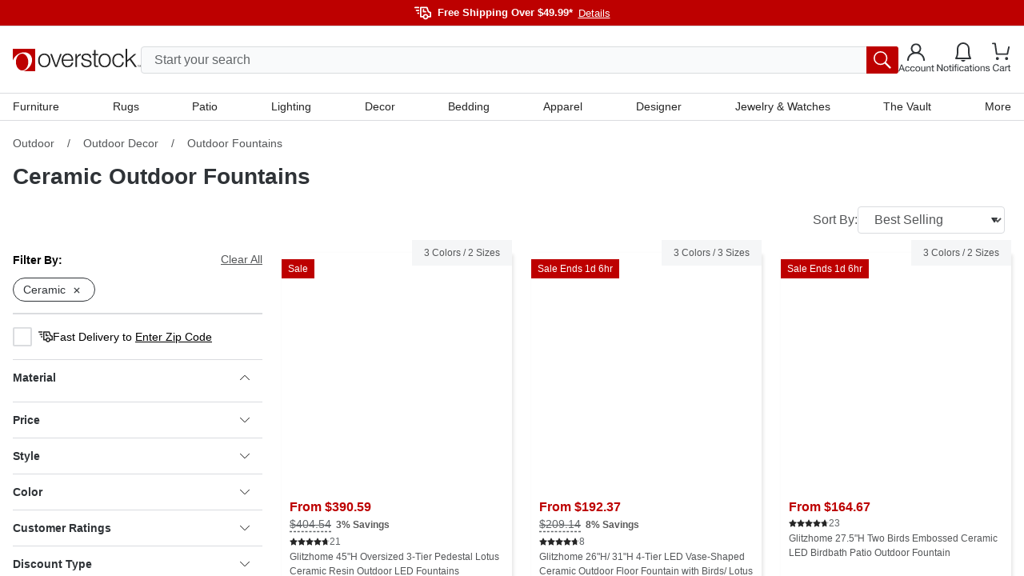

--- FILE ---
content_type: text/html; charset=utf-8
request_url: https://www.overstock.com/c/outdoor-decor/outdoor-fountains?t=22475&a1003=3143&ci_sku=16476951-000-000&cnc=US&srsltid=AfAwrE7taIKsNl3PTlEoaU4AO0HNObmjiOVRNNgjqkOlueFnm38kEpd6j-4
body_size: 72897
content:
<!DOCTYPE html><html lang="en-US"><head><meta charSet="utf-8" data-next-head=""/><meta name="viewport" content="initial-scale=1.0, width=device-width" data-next-head=""/><meta name="csrf-token" content="GRy3jpSN-5J8LF3uZ1wPend_VAjuY9-pTf-0" data-next-head=""/><meta http-equiv="X-UA-Compatible" content="IE=edge" data-next-head=""/><meta http-equiv="content-type" content="text/html; charset=UTF-8" data-next-head=""/><meta name="author" content="Overstock™" data-next-head=""/><meta property="og:site_name" content="overstock.com" data-next-head=""/><link rel="shortcut icon" href="https://ak1.ostkcdn.com/img/mxc/OSTK-10-02-2025-apple-touch-icon.png" data-next-head=""/><link rel="preconnect" href="https://ak1.ostkcdn.com/" data-next-head=""/><title data-next-head="">Ceramic Outdoor Fountains - Overstock</title><meta name="robots" content="index,follow" data-next-head=""/><meta name="description" content="Ceramic Outdoor Fountains : Free Shipping on Orders Over $49.99* at Overstock - Your Online Outdoor Store! Get 5% in rewards with Welcome Rewards!" data-next-head=""/><meta property="og:title" content="Ceramic Outdoor Fountains - Overstock" data-next-head=""/><meta property="og:description" content="Ceramic Outdoor Fountains : Free Shipping on Orders Over $49.99* at Overstock - Your Online Outdoor Store! Get 5% in rewards with Welcome Rewards!" data-next-head=""/><link rel="canonical" href="https://www.overstock.com/c/outdoor-decor/outdoor-fountains?t=22475&amp;a1003=3143" data-next-head=""/><link rel="apple-touch-icon" sizes="180x180" href="https://ak1.ostkcdn.com/img/mxc/ostk-icon-primary-full.png"/><link rel="icon" href="https://ak1.ostkcdn.com/img/mxc/ostk-icon-primary-small.png" sizes="any"/><meta name="apple-itunes-app" content="app-id=6479374705, app-argument=https://www.overstock.com/"/><meta property="csp-nonce" content="ac413664aba5c271b295f45818175778"/><link nonce="ac413664aba5c271b295f45818175778" rel="preload" href="/_next/static/css/42a83da37ef6cefd.css?dpl=dpl_2nA3zeRCMyL1FtEFdFZSNSzb22Xr" as="style"/><script type="text/javascript" data-next-head="">(function(c, l, a, r, i, t, y) {
      c[a] = c[a] || function() {
        (c[a].q = c[a].q || []).push(arguments);
      };
      t = l.createElement(r);
      t.async = 1;
      t.src = 'https://www.clarity.ms/tag/' + i;
      y = l.getElementsByTagName(r)[0];
      y.parentNode.insertBefore(t, y);
    })(window, document, 'clarity', 'script', 'otgzg3x1as');</script><script type="application/ld+json" data-next-head="">{"@context":"https://schema.org","@type":"BreadcrumbList","itemListElement":[{"@type":"ListItem","position":1,"item":"https://www.overstock.com/c/outdoor?t=7907","name":"Outdoor"},{"@type":"ListItem","position":2,"item":"https://www.overstock.com/c/outdoor/outdoor-decor?t=22439","name":"Outdoor Decor"},{"@type":"ListItem","position":3,"name":"Outdoor Fountains"}]}</script><script type="text/javascript">(function(w, d, s, l, i) {
          w[l] = w[l] || [];
          w[l].push({ 'gtm.start':new Date().getTime(), event: 'gtm.js',});
          var f = d.getElementsByTagName(s)[0], j = d.createElement(s),  dl = l != 'dataLayer' ? '&l=' + l : '';
          j.async = true;
          j.src = 'https://www.overstock.com/interactions/gtm.js?id=' + i + dl;
          f.parentNode.insertBefore(j, f);
      })(window, document, 'script', 'dataLayer', 'GTM-KKD5CDX2');</script><link nonce="ac413664aba5c271b295f45818175778" rel="stylesheet" href="/_next/static/css/42a83da37ef6cefd.css?dpl=dpl_2nA3zeRCMyL1FtEFdFZSNSzb22Xr" data-n-g=""/><noscript data-n-css="ac413664aba5c271b295f45818175778"></noscript><script defer="" nonce="ac413664aba5c271b295f45818175778" noModule="" src="/_next/static/chunks/polyfills-42372ed130431b0a.js?dpl=dpl_2nA3zeRCMyL1FtEFdFZSNSzb22Xr"></script><script src="//cdn.evgnet.com/beacon/c556855555573h9jz3n3n3p091552376/overstock/scripts/evergage.min.js" async="" nonce="ac413664aba5c271b295f45818175778" defer="" data-nscript="beforeInteractive"></script><script src="/_next/static/chunks/webpack-58fec4b29ae1c721.js?dpl=dpl_2nA3zeRCMyL1FtEFdFZSNSzb22Xr" nonce="ac413664aba5c271b295f45818175778" defer=""></script><script src="/_next/static/chunks/framework-856b710824b4b8cb.js?dpl=dpl_2nA3zeRCMyL1FtEFdFZSNSzb22Xr" nonce="ac413664aba5c271b295f45818175778" defer=""></script><script src="/_next/static/chunks/main-4db5ddc746a180df.js?dpl=dpl_2nA3zeRCMyL1FtEFdFZSNSzb22Xr" nonce="ac413664aba5c271b295f45818175778" defer=""></script><script src="/_next/static/chunks/pages/_app-8384e3ad3251a42f.js?dpl=dpl_2nA3zeRCMyL1FtEFdFZSNSzb22Xr" nonce="ac413664aba5c271b295f45818175778" defer=""></script><script src="/_next/static/chunks/4174-9166f65801573e89.js?dpl=dpl_2nA3zeRCMyL1FtEFdFZSNSzb22Xr" nonce="ac413664aba5c271b295f45818175778" defer=""></script><script src="/_next/static/chunks/6647-ff6beb49228277ad.js?dpl=dpl_2nA3zeRCMyL1FtEFdFZSNSzb22Xr" nonce="ac413664aba5c271b295f45818175778" defer=""></script><script src="/_next/static/chunks/8045-193e3d6fde3d572b.js?dpl=dpl_2nA3zeRCMyL1FtEFdFZSNSzb22Xr" nonce="ac413664aba5c271b295f45818175778" defer=""></script><script src="/_next/static/chunks/6467-4aed4966b972148a.js?dpl=dpl_2nA3zeRCMyL1FtEFdFZSNSzb22Xr" nonce="ac413664aba5c271b295f45818175778" defer=""></script><script src="/_next/static/chunks/pages/c/%5B...customerTaxonomy%5D-60e145b3afcee655.js?dpl=dpl_2nA3zeRCMyL1FtEFdFZSNSzb22Xr" nonce="ac413664aba5c271b295f45818175778" defer=""></script><script src="/_next/static/teU4be1lyDkxNOC7SCz22/_buildManifest.js?dpl=dpl_2nA3zeRCMyL1FtEFdFZSNSzb22Xr" nonce="ac413664aba5c271b295f45818175778" defer=""></script><script src="/_next/static/teU4be1lyDkxNOC7SCz22/_ssgManifest.js?dpl=dpl_2nA3zeRCMyL1FtEFdFZSNSzb22Xr" nonce="ac413664aba5c271b295f45818175778" defer=""></script><style data-fela-rehydration="1219" data-fela-type="STATIC">
*,
::after,
::before {box-sizing: border-box;
}html {scroll-behavior: smooth;overflow: hidden;
}body {overflow-y: auto;overflow-x: hidden;
}#root {height: 100%;
}:root {--gap: 16px;--gap-min: calc(var(--gap) * -1);
}html,
body {font-size: 16px;line-height: 1.4;padding: 0;margin: 0;font-family: 'Helvetica Neue', Helvetica, Arial, sans-serif;height: 100%;width: 100%;-webkit-text-size-adjust: 100%;-webkit-tap-highlight-color: transparent;}pre {font-family: 'Helvetica Neue', Helvetica, Arial, sans-serif;margin: 0;
}.overlay-active {overflow-y: hidden;padding-right: 15px;
}a {color: inherit;text-decoration: none;
}button {font-size: inherit;
}input {font-size: inherit;font-family: inherit;
}@media (min-width: 320px) and (max-width: 599px) {.mobile-full-width {margin-left: var(--gap-min) !important;margin-right: var(--gap-min) !important;}
}@media (min-width: 600px) and (max-width: 767px) {.mobile-full-width {margin-left: var(--gap-min) !important;margin-right: var(--gap-min) !important;}
}@media (min-width: 1200px) {.drawer-right {top: 0;right: -100%;bottom: 0;left: unset;height: 100vh;width: 420px;animation: slide 300ms forwards;}
}/**
* Youtube style progress indicator
*/
#nprogress {pointer-events: none;
}#nprogress .bar {background: #29d;position: fixed;z-index: 1031;top: 0;left: 0;width: 100%;height: 2px;
}#nprogress .peg {display: block;position: absolute;right: 0px;width: 100px;height: 100%;box-shadow: 0 0 10px #29d, 0 0 5px #29d;opacity: 1;transform: rotate(3deg) translate(0px, -4px);
}#nprogress .spinner {display: block;position: fixed;z-index: 1031;top: 15px;right: 15px;
}#nprogress .spinner-icon {width: 18px;height: 18px;box-sizing: border-box;border: solid 2px transparent;border-top-color: #29d;border-left-color: #29d;border-radius: 50%;animation: nprogress-spinner 400ms linear infinite;
}.nprogress-custom-parent {overflow: hidden;position: relative;
}.nprogress-custom-parent #nprogress .spinner,
.nprogress-custom-parent #nprogress .bar {position: absolute;
}@keyframes nprogress-spinner {0% {transform: rotate(0deg);}100% {transform: rotate(360deg);}
}.slideInRight {-webkit-animation-name: slideInRight;animation-name: slideInRight;-webkit-animation-duration: 0.3s;animation-duration: 0.3s;-webkit-animation-fill-mode: both;animation-fill-mode: both;
}@-webkit-keyframes slideInRight {0% {-webkit-transform: translateX(100%);transform: translateX(100%);visibility: visible;}100% {-webkit-transform: translateX(0);transform: translateX(0);}
}@keyframes slideInRight {0% {-webkit-transform: translateX(100%);transform: translateX(100%);visibility: visible;}100% {-webkit-transform: translateX(0);transform: translateX(0);}
}@-webkit-keyframes rotateScaleUp {0% {-webkit-transform: scale(1) rotateZ(0);transform: scale(1) rotateZ(0);}50% {-webkit-transform: scale(2) rotateZ(180deg);transform: scale(2) rotateZ(180deg);}100% {-webkit-transform: scale(1) rotateZ(360deg);transform: scale(1) rotateZ(360deg);}
}@keyframes rotateScaleUp {0% {-webkit-transform: scale(1) rotateZ(0);transform: scale(1) rotateZ(0);}50% {-webkit-transform: scale(2) rotateZ(180deg);transform: scale(2) rotateZ(180deg);}100% {-webkit-transform: scale(1) rotateZ(360deg);transform: scale(1) rotateZ(360deg);}
}.rotateScaleUp {-webkit-animation: rotateScaleUp 0.65s linear both;animation: rotateScaleUp 0.65s linear both;
}.slideOutRight {-webkit-animation-name: slideOutRight;animation-name: slideOutRight;-webkit-animation-duration: 0.3s;animation-duration: 0.3s;-webkit-animation-fill-mode: both;animation-fill-mode: both;
}@-webkit-keyframes slideOutRight {0% {-webkit-transform: translateX(0);transform: translateX(0);}100% {display: none;-webkit-transform: translateX(100%);transform: translateX(100%);}
}@keyframes slideOutRight {0% {-webkit-transform: translateX(0);transform: translateX(0);}100% {display: none;-webkit-transform: translateX(100%);transform: translateX(100%);}
}.slideInLeft {-webkit-animation-name: slideInLeft;animation-name: slideInLeft;-webkit-animation-duration: 0.3s;animation-duration: 0.3s;-webkit-animation-fill-mode: both;animation-fill-mode: both;
}@-webkit-keyframes slideInLeft {0% {-webkit-transform: translateX(-100%);transform: translateX(-100%);visibility: visible;}100% {-webkit-transform: translateX(0);transform: translateX(0);}
}@keyframes slideInLeft {0% {-webkit-transform: translateX(-100%);transform: translateX(-100%);visibility: visible;}100% {-webkit-transform: translateX(0);transform: translateX(0);}
}.fadeIn {-webkit-animation-name: fadeIn;animation-name: fadeIn;-webkit-animation-duration: 0.5s;animation-duration: 0.5s;-webkit-animation-fill-mode: both;animation-fill-mode: both;
}@-webkit-keyframes fadeIn {0% {opacity: 0;}100% {opacity: 1;}
}@keyframes fadeIn {0% {opacity: 0;}100% {opacity: 1;}
}@keyframes slide {100% { right: 0; }
}[type="search"]::-webkit-search-cancel-button {-webkit-appearance: none;appearance: none;
}.horizontal-shake {animation: horizontal-shaking 1s linear 3;
}@keyframes horizontal-shaking {0%, 40%, 100% {transform: translateX(-15px);}20%, 80% {transform: translateX(-25px);}60%, 90% {transform: translateX(-20px);}
}@-webkit-keyframes horizontal-shaking {0%, 40%, 100% {transform: translateX(-15px);}20%, 80% {transform: translateX(-25px);}60%, 90% {transform: translateX(-20px);}
}.vertical-shake {animation: vertical-shaking 0.8s 3;
}@keyframes vertical-shaking {0%, 40%, 100% {transform: translateY(-5px);}20%, 80% {transform: translateY(-15px);}60%, 90% {transform: translateY(-10px);}
}@-webkit-keyframes vertical-shaking {0%, 40%, 100% {transform: translateY(-5px);}20%, 80% {transform: translateY(-15px);}60%, 90% {transform: translateY(-10px);}
}.spinner {animation: spin 1s linear infinite;
}@keyframes spin {100% {transform: rotate(360deg);}
}@-webkit-keyframes enterStageRight {from {left: 100%;}16.6% {left: 0}83.4% {left: 0}to {left: -100%;}
}@keyframes enterStageRight {from {left: 100%;}16.6% {left: 0}83.4% {left: 0}to {left: 0}
}@-webkit-keyframes enterStageLeft {from {left: -100%;}16.6% {left: 0}83.4% {left: 0}to {left: 0;}
}@keyframes enterStageLeft {from {left: -100%;}16.6% {left: 0}83.4% {left: 0}to {left: 0}
}.tooltip-custom {font-size: 12px;line-height: 18px;border-radius: 4px;z-index: 15;box-shadow: 0px 0px 3px 1px rgba(84, 86, 88, 0.2);
}.react-tooltip-arrow {box-shadow: 2px 2px 3px -1px rgba(84, 86, 88, 0.2);
}.grid {--gap: 16px;--gap-min: calc(var(--gap) * -1);display: flex;flex-flow: row wrap;margin-top: var(--gap-min);margin-left: var(--gap-min);align-items: flex-start;}.grid.no-gap {--gap: 0px;--gap-min: calc(var(--gap) * -1);}@media (min-width: 320px) and (max-width: 599px) {.xs-hide {display: none;}}@media (min-width: 320px) {[class*="xs-"] {margin-top: var(--gap);margin-left: var(--gap);min-height: 30px;}.grid > [class*="xs-"].grid {--gap: 0px;--gap-min: calc(var(--gap) * -1);}.grid > .grid [class*="xs-"] {--gap: 16px;--gap-min: calc(var(--gap) * -1);}.grid.no-gap > .grid [class*="xs-"] {--gap: 0px;--gap-min: calc(var(--gap) * -1);}.xs-1-4 {width: calc(25% - var(--gap));}.xs-3-4 {width: calc(75% - var(--gap));}.xs-1-2 {width: calc(50% - var(--gap));}.xs-1-3 {width: calc(33.33% - var(--gap));}.xs-2-3 {width: calc(66.66% - var(--gap));}.xs-1-1 {width: calc(100% - var(--gap));}.xs-1 {width: calc(((100% / 4) * 1) - var(--gap));}.xs-2 {width: calc(((100% / 4) * 2) - var(--gap));}.xs-3 {width: calc(((100% / 4) * 3) - var(--gap));}.xs-4 {width: calc(((100% / 4) * 4) - var(--gap));}}@media (min-width: 600px) and (max-width: 767px) {.sm-hide {display: none;}}@media (min-width: 600px) {[class*="sm-"] {margin-top: var(--gap);margin-left: var(--gap);min-height: 30px;}.grid > [class*="sm-"].grid {--gap: 0px;--gap-min: calc(var(--gap) * -1);}.grid > .grid [class*="sm-"] {--gap: 16px;--gap-min: calc(var(--gap) * -1);}.grid.no-gap > .grid [class*="sm-"] {--gap: 0px;--gap-min: calc(var(--gap) * -1);}.sm-1-4 {width: calc(25% - var(--gap));}.sm-3-4 {width: calc(75% - var(--gap));}.sm-1-2 {width: calc(50% - var(--gap));}.sm-1-3 {width: calc(33.33% - var(--gap));}.sm-2-3 {width: calc(66.66% - var(--gap));}.sm-1-1 {width: calc(100% - var(--gap));}.sm-1 {width: calc(((100% / 4) * 1) - var(--gap));}.sm-2 {width: calc(((100% / 4) * 2) - var(--gap));}.sm-3 {width: calc(((100% / 4) * 3) - var(--gap));}.sm-4 {width: calc(((100% / 4) * 4) - var(--gap));}}@media (min-width: 768px) and (max-width: 1199px) {.md-hide {display: none;}}@media (min-width: 768px) {[class*="md-"] {margin-top: var(--gap);margin-left: var(--gap);min-height: 30px;}.grid > [class*="md-"].grid {--gap: 0px;--gap-min: calc(var(--gap) * -1);}.grid > .grid [class*="md-"] {--gap: 16px;--gap-min: calc(var(--gap) * -1);}.grid.no-gap > .grid [class*="md-"] {--gap: 0px;--gap-min: calc(var(--gap) * -1);}.md-1-4 {width: calc(25% - var(--gap));}.md-3-4 {width: calc(75% - var(--gap));}.md-1-2 {width: calc(50% - var(--gap));}.md-1-3 {width: calc(33.33% - var(--gap));}.md-2-3 {width: calc(66.66% - var(--gap));}.md-1-1 {width: calc(100% - var(--gap));}.md-1 {width: calc(((100% / 8) * 1) - var(--gap));}.md-2 {width: calc(((100% / 8) * 2) - var(--gap));}.md-3 {width: calc(((100% / 8) * 3) - var(--gap));}.md-4 {width: calc(((100% / 8) * 4) - var(--gap));}.md-5 {width: calc(((100% / 8) * 5) - var(--gap));}.md-6 {width: calc(((100% / 8) * 6) - var(--gap));}.md-7 {width: calc(((100% / 8) * 7) - var(--gap));}.md-8 {width: calc(((100% / 8) * 8) - var(--gap));}}@media (min-width: 1200px) and (max-width: 1695px) {.lg-hide {display: none;}}@media (min-width: 1200px) {[class*="lg-"] {margin-top: var(--gap);margin-left: var(--gap);min-height: 30px;}.grid > [class*="lg-"].grid {--gap: 0px;--gap-min: calc(var(--gap) * -1);}.grid > .grid [class*="lg-"] {--gap: 16px;--gap-min: calc(var(--gap) * -1);}.grid.no-gap > .grid [class*="lg-"] {--gap: 0px;--gap-min: calc(var(--gap) * -1);}.lg-1-4 {width: calc(25% - var(--gap));}.lg-3-4 {width: calc(75% - var(--gap));}.lg-1-2 {width: calc(50% - var(--gap));}.lg-1-3 {width: calc(33.33% - var(--gap));}.lg-2-3 {width: calc(66.66% - var(--gap));}.lg-1-1 {width: calc(100% - var(--gap));}.lg-1 {width: calc(((100% / 12) * 1) - var(--gap));}.lg-2 {width: calc(((100% / 12) * 2) - var(--gap));}.lg-3 {width: calc(((100% / 12) * 3) - var(--gap));}.lg-4 {width: calc(((100% / 12) * 4) - var(--gap));}.lg-5 {width: calc(((100% / 12) * 5) - var(--gap));}.lg-6 {width: calc(((100% / 12) * 6) - var(--gap));}.lg-7 {width: calc(((100% / 12) * 7) - var(--gap));}.lg-8 {width: calc(((100% / 12) * 8) - var(--gap));}.lg-9 {width: calc(((100% / 12) * 9) - var(--gap));}.lg-10 {width: calc(((100% / 12) * 10) - var(--gap));}.lg-11 {width: calc(((100% / 12) * 11) - var(--gap));}.lg-12 {width: calc(((100% / 12) * 12) - var(--gap));}}@media (min-width: 1696px) {.xl-hide {display: none;}}@media (min-width: 1696px) {[class*="xl-"] {margin-top: var(--gap);margin-left: var(--gap);min-height: 30px;}.grid > [class*="xl-"].grid {--gap: 0px;--gap-min: calc(var(--gap) * -1);}.grid > .grid [class*="xl-"] {--gap: 16px;--gap-min: calc(var(--gap) * -1);}.grid.no-gap > .grid [class*="xl-"] {--gap: 0px;--gap-min: calc(var(--gap) * -1);}.xl-1-4 {width: calc(25% - var(--gap));}.xl-3-4 {width: calc(75% - var(--gap));}.xl-1-2 {width: calc(50% - var(--gap));}.xl-1-3 {width: calc(33.33% - var(--gap));}.xl-2-3 {width: calc(66.66% - var(--gap));}.xl-1-1 {width: calc(100% - var(--gap));}.xl-1 {width: calc(((100% / 12) * 1) - var(--gap));}.xl-2 {width: calc(((100% / 12) * 2) - var(--gap));}.xl-3 {width: calc(((100% / 12) * 3) - var(--gap));}.xl-4 {width: calc(((100% / 12) * 4) - var(--gap));}.xl-5 {width: calc(((100% / 12) * 5) - var(--gap));}.xl-6 {width: calc(((100% / 12) * 6) - var(--gap));}.xl-7 {width: calc(((100% / 12) * 7) - var(--gap));}.xl-8 {width: calc(((100% / 12) * 8) - var(--gap));}.xl-9 {width: calc(((100% / 12) * 9) - var(--gap));}.xl-10 {width: calc(((100% / 12) * 10) - var(--gap));}.xl-11 {width: calc(((100% / 12) * 11) - var(--gap));}.xl-12 {width: calc(((100% / 12) * 12) - var(--gap));}}</style><style data-fela-rehydration="1219" data-fela-type="RULE">.a{display:flex}.b{flex-direction:column}.c{flex-wrap:nowrap}.d{min-height:100%}.f{width:100%}.g{z-index:4}.h{background-color:#F9FAFB}.j{background:#BD0000}.k{flex:1}.l{margin-left:auto}.m{margin-right:auto}.n{max-width:1680px}.o{padding-left:16px}.p{padding-right:16px}.q{flex-direction:row}.r{gap:20px}.s{height:32px}.v{align-items:center}.w{justify-content:center}.x{font-size:13px}.y> svg > path{stroke:#FFFFFF}.z{margin-top:6px}.ab{font-weight:bold}.ac{color:#FFFFFF}.ae{margin-left:8px}.af{appearance:none}.ag{background-color:transparent}.ah{border-top:none}.ai{border-right:none}.aj{border-bottom:none}.ak{border-left:none}.al{cursor:pointer}.am{padding-top:0}.an{padding-right:0}.ao{padding-bottom:0}.ap{padding-left:0}.aq{margin-top:0}.ar{margin-right:0}.as{margin-bottom:0}.at{margin-left:7px}.au{font-weight:normal}.av{text-decoration:underline}.aw{justify-content:flex-end}.ax{border-top:1px solid #DADCDF}.ay{background-color:#FFF}.ba{align-items:flex-start}.bb{position:relative}.bc{padding-top:15px}.bd{gap:8px}.be{height:106px}.bn{background-color:#FFFFFF}.bo{width:calc(100% - 30px)}.bp{position:absolute}.bq{transition:none}.br{top:56px}.bs{left:15px}.bt{display:block}.bu{padding:8px 16px}.bv{font-size:16px}.bw{border:1px solid #DADCDF}.bx{border-radius:4px}.by{color:#2F3337}.bz{height:34px}.ca{line-height:24px}.cl::placeholder{color:#626669}.cm::placeholder{opacity:1}.cn:-ms-input-placeholder{color:#626669}.co::-ms-input-placeholder{color:#626669}.cp:-webkit-autofill + label{font-size:14px}.cq:-webkit-autofill + label{margin-left:8px}.cr:-webkit-autofill + label{height:20px}.cs:-webkit-autofill + label{line-height:20px}.ct:-webkit-autofill + label{padding:0 8px}.cu:-webkit-autofill + label{margin-top:-10px}.cv:-webkit-autofill + label{bottom:initial}.cw:-webkit-autofill + label{background-color:#ffffff}.cx{transition:all 500ms ease}.cy{order:2}.cz{background-color:#BD0000}.da{color:inherit}.db{margin-left:0}.dc{width:40px}.dd{border-radius:0px 3px 3px 0px}.de{padding:6px}.df{right:0}.dg{color:#545658}.dh{padding:10px 20px}.di{height:44px}.dj{line-height:100%}.dk{width:unset}.dl{background:none}.dm{display:inline-block}.dn{right:-150px}.do{top:-34px}.dp{position:fixed}.dq{left:0}.dr{top:113px}.ds{width:100vw}.dt{height:0}.du{background:rgba(0,0,0,0.5)}.dv{opacity:0}.dw{transition:opacity 500ms ease, background 500ms ease}.dx{display:none}.dy{border-top:0}.dz{border-left:14px solid transparent}.ea{border-right:14px solid transparent}.eb{border-bottom:14px solid white}.ec{width:0}.ed{left:300px}.ee::before{content:""}.ef::before{position:absolute}.eg::before{top:0}.eh::before{left:0}.ei::before{width:20px}.ej::before{height:1px}.ek::before{background:#DADCDF}.el::before{transform:rotate(180deg)}.em::before{transform-origin:0 0}.en::before{transition:all 500ms ease}.eo::before{opacity:0}.ep::after{content:""}.eq::after{position:absolute}.er::after{top:-1px}.es::after{left:0}.et::after{width:20px}.eu::after{height:1px}.ev::after{background:#DADCDF}.ew::after{transform:rotate(0deg)}.ex::after{transform-origin:0 0}.ey::after{transition:all 500ms ease}.ez::after{opacity:0}.fc{background:white}.fd{min-width:300px}.fe{border:0px solid #DADCDF}.ff{max-height:0}.fg{overflow:hidden}.fh{top:30px}.fi{z-index:3}.fj{height:100vh}.fk{left:0px}.fl{top:36px}.fm{z-index:2}.fn{padding:0 40px 0 20px}.fo{height:150px}.fp{font-size:18px}.fq{display:inline-flex}.fr{margin-left:10px}.fs{margin-right:10px}.ft{margin-top:-6px}.fy{font-style:normal}.fz{font-size:12px}.ga{line-height:18px}.gb{text-align:center}.gc{overflow-y:auto}.gd{overflow-x:auto}.ge{top:0}.gf{position:sticky}.gg{min-height:0px}.gh{max-width:1440px}.gi{padding-top:49px}.gj{padding-bottom:49px}.gk{font-size:32px}.gl{line-height:38px}.gm{color:#BD0000}.gn{margin-bottom:16px}.go{line-height:22px}.gp{margin-bottom:32px}.gq{width:auto}.gu:disabled{background-color:#252525}.gv{background:#252525}.gw{padding:40px 20px}.gx{border-top:1px solid #fff}.gz{max-width:100%}.hd{justify-content:space-between}.he{gap:0px}.hh{justify-content:flex-start}.hi{margin-right:unset}.hj{margin-bottom:40px}.hn{font-size:15px}.ho{font-weight:400}.hp{flex-wrap:wrap}.hq{gap:24px}.hr{margin-top:16px}.ht{font-weight:700}.hu{line-height:20px}.hv{text-transform:uppercase}.hw{margin-top:40px}.hx{width:135px}.hy{height:40px}.hz{width:120px}.ia:not(:first-child){border-top:none}.ib{background-color:#252525}.ic{border-top:1px solid #5A5A5A}.id{height:72px}.ie{text-align:left}.if> svg{width:12px}.ih> svg{transition:all .3s ease}.ii> svg{transform:rotate(180deg)}.ij > svg{display:block}.ik > svg > path{stroke:#FFFFFF}.iq{font-size:14px}.ir{line-height:17px}.is{display:grid}.it{grid-template-rows:0fr}.iu{transition:grid-template-rows 300ms cubic-bezier(0.65, 0.05, 0.36, 1)}.iz{gap:16px}.ja{padding-bottom:28px}.jb{visibility:visible}.jc{color:#FFF}.jd{padding-top:32px}.je{line-height:14px}.jh{padding-top:40px}.ji{padding-bottom:40px}.jl{font-size:24px}.jo{max-width:220px}.jp{max-height:250px}.jq{height:100%}.jt{width:245px}.jv{font-family:Helvetica Neue, Helvetica, Arial, sans-serif}.jw{line-height:1.3em}.jx{padding:4px 0 4px 0}.jz{border:none}.ka{border-top:1px solid #E7E8EA}.kb{margin:8px 0 8px 0}.kj{border-bottom:1px solid #DADCDF}.kk{max-width:1712px}.kl{color:#252525}.km{font-weight:500}.kn{box-shadow:inset 0 -2px 0 0 transparent}.ko{transition:all 250ms ease-in-out}.ks{z-index:-1}.kt{top:150px}.ku{bottom:0}.kv{background-color:rgba(0,0,0,0.5)}.kw{box-shadow:2px 8px 8px #00000066}.kx{z-index:5}.ky{background-color:white}.kz{width:992px}.la{padding:32px 24px}.lb{flex:3}.lc{align-content:flex-start}.ld{max-height:630px}.le{gap:4px}.lf{margin-bottom:22px}.lh{width:33.333333333333336%}.li{order:1}.lj{color:#2f3337}.lk{padding:0 0 2px}.ll{line-height:normal}.lm{align-self:flex-start}.ln{border-bottom:1px solid transparent}.lp{color:#626669}.lr{order:3}.ls{order:5}.lt{order:4}.lu{order:6}.lv{max-height:620px}.lw{max-height:580px}.lx{max-height:550px}.ly{padding:0px 16px 24px 16px}.ma{width:100svw}.mb{transition:all .2s ease}.mc{left:50%}.me{transform:translateX(-50%)}.mj{height:16px}.mk{width:16px}.mn{margin-top:32px}.mo{grid-template-columns:1fr}.mp{grid-template-rows:1fr}.mq{grid-column-gap:16px}.mr{grid-row-gap:16px}.mt{aspect-ratio:1 / 1}.mv{grid-template-columns:repeat(2, 1fr)}.mw{grid-template-rows:repeat(2, 1fr)}.mx{grid-area:1 / 1 / 2 / 2}.my{grid-area:1 / 2 / 2 / 3}.mz{grid-area:2 / 1 / 3 / 2}.na{grid-area:2 / 2 / 3 / 3}.nd{aspect-ratio:767 / 767}.ng{aspect-ratio:767 / 100}.nj{aspect-ratio:1 / 2}.nk{aspect-ratio:767 / 350}.nm{display:-webkit-box}.nn{max-width:250px}.no{-webkit-box-orient:vertical}.np{-webkit-line-clamp:2}.nu{padding:24px 0px 24px 0px}.nv{margin-top:-17px}.nw{width:24px}.nx{top:50%}.ny{z-index:1}.nz{padding:2px}.oa{height:30px}.ob{background:#FFFFFF}.oc{opacity:0.2}.od{transition:300ms ease-in}.oe{border-radius:0px 4px 4px 0px}.of{list-style-type:none}.og{overflow-x:hidden}.oh{overflow-y:hidden}.oi{scroll-snap-type:x mandatory}.oj{scrollbar-width:none}.ok{outline:none}.ol::-webkit-scrollbar{display:none}.on{margin-right:8px}.oo:last-child{margin-right:0}.op{scroll-snap-align:start}.oq{aspect-ratio:unset}.or{height:unset}.os{max-width:168px}.ot{max-height:258px}.ou{flex:none}.ov img{transition:transform .8s}.ox{min-width:166px}.oy{height:24px}.oz{width:fit-content}.pa{padding:0 4px}.pb{min-width:100%}.pc{padding-bottom:100%}.pd{padding:4px 0}.pe{max-height:25px}.pf{line-height:1.2}.ph{height:22px}.pi{gap:5px}.pj{opacity:1}.pk{gap:3px}.pl{font-size:0px}.pm{text-decoration:none}.pn{margin-top:8px}.po{line-height:19px}.pp{line-height:16px}.pq{opacity:0.8}.pr{border-radius:4px 0px 0px 4px}.ps{padding-bottom:0px}.pu{cursor:default}.pv> svg{transform:rotate(0deg)}.pw{background:blue}.px{z-index:999}.py{width:90vw}.pz{z-index:6}.qe{padding:12px 8px}.qf{height:calc(100% - 44px)}.qg{height:64px}.qh{height:50px}.qi{padding:16px 18px 16px 26px}.qj{align-content:center}.qk{background:#F9FAFB}.ql{transition:all .1s ease}.qm> *{pointer-events:none}.qo{right:18px}.qs{padding-top:4px}.qt{padding-bottom:24px}.qx{white-space:nowrap}.qy{margin-bottom:24px}.ra{padding:0 8px}.rc{margin-bottom:15px}.rd{margin-bottom:17px}.re{min-height:215px}.rf{border:1px solid #CED1D5}.rh{max-width:119px}.ri{max-height:118px}.rj{background-color:#E7E8EA}.rk{box-sizing:border-box}.rl{margin-top:18px}.rm{margin-bottom:23px}.rn{margin-left:18px}.rt{max-height:112px}.ry{font-color:#2F3337}.rz{margin-top:15px}.sa{margin-right:4px}.sb{padding:0px 16px 16px 16px}.sc{color:#AC1B25}.sd{background-color:#F9DFE1}.se{word-wrap:break-word}.sg{display:inline}.sh{color:#000000}.sj{margin-top:auto}.so{grid-template-columns:100%}.sr{top:0px}.ss{align-self:start}.st{max-width:714px}.su{grid-template-rows:100%}.sv{height:max-content}.sw{margin:0 auto}.sx{overflow:auto}.sy{flex-shrink:0}.sz{height:100vw}.tc{top:16px}.td{right:16px}.te{background-color:#2F3337}.tf{padding:4px 6px}.tg{visibility:hidden}.th{min-width:0}.ti{padding-left:0px}.tj{gap:10px}.tk{top:20px}.tn{margin-bottom:0px !important}.tq{text-decoration:line-through}.tr{text-decoration-style:dashed}.ts{text-underline-position:under}.tt{margin-left:6px}.tu{color:#5A5A5A}.tv{margin-top:10px}.ty{width:content-fit}.tz{padding:0px 4px}.ub{font-size:28px}.uc{line-height:26px}.ud{margin-top:0px}.ue{margin-bottom:0px}.uf{margin-left:0px}.ug{margin-right:0px}.uh{margin-bottom:10px}.ui{gap:6px}.uj{max-width:350px}.ul{padding:5px 0px 5px 10px}.up{border:.5px solid #00000000}.uq{border-radius:2px}.ur:first-child{margin-top:4px}.ut{padding:0 0 10px 0}.uu{transition:all .3s ease}.uv{user-select:none}.uw{border-bottom:.5px solid #00000000}.ux{margin-right:5px}.uy{transform:rotate(0deg)}.uz{max-height:290px}.va{padding:0}.vb{overflow-x:none}.vc{overflow-y:none}.vd{height:min-content}.ve{min-height:30px}.vf{border:1px solid #2F3337}.vg{border-radius:100px}.vh:before{content:""}.vi:before{position:absolute}.vj:before{height:1px}.vl:before{left:12px}.vm:before{width:0px}.vn:before{background:#626669}.vo:before{transition:all .2s ease-in}.vr{color:white}.vv{margin-top:30px}.vy{margin-left:5px}.vz{padding-bottom:44px}.wa:not(:first-child){border-top:1px solid #DADCDF}.wc{height:48px}.wf{max-height:401px}.wg{border-bottom:4px solid #2F3337}.wh{width:50%}.wi{margin-bottom:8px}.wj{overflow-wrap:break-word}.wk{hyphens:auto}.wl{border-left:1px solid #DADCDF}.wm{border-right:1px solid #DADCDF}.wn{padding-left:30px}.wo{padding-top:8px}.wp{padding-bottom:8px}.wq{width:35%}.wr{width:65%}.ws{padding-top:0px}.wt:before{background:linear-gradient(rgba(255, 255, 255, 0) 0%, rgb(255, 255, 255) 100%)}.wu:before{height:80px}.wv:before{pointer-events:none}.ww:before{width:100%}.wx:before{bottom:18px}.wz> svg{width:10px}.xa> svg{margin-left:5px}.xb> svg{padding-top:5px}.xd{padding-top:34px}.xe{max-height:400px}.xg{padding-bottom:16px}.xh{max-width:162px}.xi{max-height:162px}.xk{padding-top:24px}.xo{gap:12px}.xr{margin-top:20px}.xv{padding-top:10px}.xw{justify-content:space-around}.xx{align-items:start}.xy{width:32px}.xz{margin-top:24px}.yb:disabled{background-color:#F2F2F2}.yc:disabled{border:1px solid #898B8D}.ye{margin-top:4px}.yf{margin-bottom:12px}.yh{margin-left:4px}.yj{max-height:330px}.yk{grid-template-columns:repeat(auto-fill, 68px)}.yl{width:68px}.ym{padding:3px 3px 2px 3px}.yn{border:1px solid #25252500}.yo{transform:scale(1)}.yp{border-radius:2px 2px 1px 1px}.yq{border:1px solid #DADCDF00}.yu{width:60px}.yv{height:60px}.yw{margin:-1px 0 0 -1px}.yx{display: -webkit-box}.yy{padding:2px 0}.yz{word-break:normal}.za{transform:rotate(180deg)}.zb{cursor:not-allowed}.zc{opacity:0.5}.zd{font-style:italic}.ze{border:1px solid #252525FF}.zf{opacity:0.6}.zg{background-color:rgba(0, 0, 0, 0.5)}.zh{transition:opacity .2s ease}.zi{margin:0}.zj{z-index:0}.zk{height:100svh}.zl{width:600px}.zm{right:-100%}.zn> *{opacity:1}.zo{font-size:20px}.zp{line-height:29px}.zq{gap:15px}.zr> svg > path{fill:#2F3337}.zs{height:calc(100svh - 72px)}.zt{padding:20px}.zu{border:1px dashed #DADCDF}.zv:before{width:calc(100% - 24px)}.zw{padding-top:16px}.zz{width:90%}.aba{padding:0px 16px}.abb{padding-bottom:80px}.abc{padding:16px 0px}.abd{border:solid 2px #DADCDF}.abe> svg path{fill:white}.abg{width:18px}.abh{height:18px}.abi{max-height:0px}.abj{padding:10px 16px}.abl{font-weight:regular}.abm{height:52px}.abn{max-height:240px}.abo::-webkit-scrollbar{width:8px}.abp::-webkit-scrollbar{background-color:white}.abq::-webkit-scrollbar{border-left:1px solid white}.abr::-webkit-scrollbar{border-right:1px solid white}.abs::-webkit-scrollbar-thumb{background-color:#DADCDF}.abt::-webkit-scrollbar-thumb{border:8px solid #DADCDF}.abu::-webkit-scrollbar-thumb{border-radius:10px}.abv{border:1px solid #E7E8EA}.abw{height:42px}.abx{padding:0 16px}.aby{left:16px}.abz{top:1px}.aca{margin-right:12px}.acb{padding:0px}.acc{border-radius:100%}.acd{width:34px}.ace > svg{width:16px}.acf > svg{height:16px}.acg > svg > path{stroke:#FFF}.ach > svg > path{stroke-width:3}.aci{min-height:44px}.acj{padding-right:4px}.ack{border-radius:24px}.acl{border:2px solid #DADCDF}.acm> div{background-color:white}.acp{padding:1px 6px}.acq{border-radius:10px}.acr{color:#515151}.acs{background:#F5F5F5}.act{padding:16px}.acu{box-shadow:0 -4px 4px rgb(0 0 0 / 10%)}.acv{width:20px}.acw{height:20px}.acx{border-radius:20px}.acy{border:5px solid #2f3337}.acz{border:1px solid #ced1d5}.ada{line-height:43px}.adb{margin-right:16px}.adc{line-height:21px}.add> svg{margin-right:4px}.ade> svg{pointer-events:none}.adg{padding-right:12px}.adh{padding-left:12px}.adi> svg{margin-left:4px}.adj> svg{margin-top:1px}.adk> svg{width:20px}.adl> svg{stroke:#2F3337}.adm> svg{transform:scale(0.6)}.adn{text-overflow:ellipsis}.adp{grid-template-columns:auto}.adq{padding-top:6px}.ady{height:0px}.aea{overflow-y:scroll}.aeb{max-height:100%}.aec{min-width:280px}.aed{border-width:1px 0}.aee{border-style:solid}.aef{border-color:#DADCDF}.aeg{grid-template-rows:max-content}.aei{box-shadow:2px 2px 4px rgba(0, 0, 0, 0.1)}.aej{grid-template-rows:auto 1fr}.aek{min-width:150px}.aem{background:#F5F6F7}.aen{padding:2px 8px}.aeo{transform:translate(0, 0)}.aep{min-width:125px}.aeq{max-height:20px}.aev{grid-template-rows:1fr auto}.aew{min-height:130px}.aex{padding:10px}.aey{padding:3px 8px}.afb{margin-bottom:0 !important}.afc{margin-top:5px}.afe{background-color:#F8E5E5}.aff{width:max-content}.afg{padding:4px 8px}.afh{max-width:500px}.afi{margin:60px auto 70px}.afj{padding:0 24px}.afk{border-width:1px}.afl{color:#DADCDF}.afm> svg > path{stroke:#DADCDF}.afn{border-radius:1000px}.afp{padding-bottom:30px}.afq{margin-left:-16px}.aft{background-color:rgba(245, 246, 247, 0.8)}.afu{width:54px}.afv{height:54px}.afw{border:1px solid #F39019}.afz{padding:1px}.aga svg > path{fill:#F39019}.agb{color:rgba(98, 102, 105, 0.9)}.agc:before{width:100px}.agd:before{height:2px}.age:before{background:#DADCDF}.agf:before{top:0}.agg:before{left:0}.agh:before{transform-origin:1px 1px}.agi:before{transform:rotate(45deg)}.agj:before{z-index:999}.agk{top:115px}.agl{min-width:480px}.agm{width:1fr}.agn{grid-template-rows:max-content 72px}.ags{grid-area:1 / 1 / 1 / 2}.agt{max-height:714px}.agu{min-width:320px}.agv{min-height:320px}.agw{overflow-x:scroll}.agx{max-width:72px}.agy{width:calc(72px - 2px)}.agz{height:calc(72px - 2px)}.aha{transform:translateY(-50%)}.ahb{background-color:rgb(255 255 255 / 80%)}.ahd{border-top-left-radius:0}.ahe{border-bottom-left-radius:0}.ahf{border-top-right-radius:0}.ahg{border-bottom-right-radius:0}.ahh> *{display:block}.ahj{padding-top:13px}.ahk{padding:12px 30px}.ahl{background-color:#F5F6F7}.ahm{margin-left:calc(50% - 73px)}.ahn{width:146px}.aho{border-radius:34px}.ahp{height:33px}.ahq> svg{padding-top:4px}.ahs{padding-right:8px}.aht{padding-left:8px}.ahv{flex-flow:wrap}.ahw{width:0px}.ahx{border-width:7px 4px 0 4px}.ahy{border-color:#333333 transparent transparent transparent}.ahz{margin-top:12px}.aia{max-width:352px}.aib{background-color:#5D32A8}.aic{padding:8px}.aif{height:15.5px}.aig:before{display:inline-block}.aih:before{width:10px}.aii:before{height:10px}.aij:before{background-color:#BD0000}.aik:before{border-radius:100%}.ail:before{margin-right:4px}.aim{padding:3px}.ain{border-radius:3px}.aio{width:232px}.aip{min-width:232px}.aiq{max-width:64px}.air{max-width:202px}.ais{max-width:1148px}.ait{margin-top:35px}.aiu{margin-bottom:50px}.aiy{margin-bottom:14px}.aiz> svg{margin-right:8px}.ajb{margin-bottom:35px}.ajg{padding:16px 0}.ajk{line-height:28px}.ajl{width:35px}.ajm{height:55px}.ajn{padding:12px 0px 0px 0px}.ajo::after{content:"Shipped"}.ajp::after{white-space:nowrap}.ajq::after{bottom:unset}.ajr::after{left:55px}.aju> svg{width:32px}.ajv> svg{height:32px}.ajw> svg path{fill:#AFB3BA}.ajz{transition:all .5s ease-in-out}.akd{width:3px}.ake{max-width:150px}.akf{margin-left:16px}.aki::after{content:"In Transit"}.akj{background-color:#AFB3BA}.akk::after{content:"Out for Delivery"}.akl::after{content:"Delivered"}.akm{padding:12px 0}.akq{padding:20px 0}.aks{padding-right:26px}.akt{background-image:url("[data-uri]")}.aku{background-size:8px 7px}.akv{background-repeat:no-repeat}.akw{background-position:calc(100% - 8px) center}.akz{margin-top:-20px}.alb{max-width:232px}.alc{max-height:72px}.ald{width:1px}.ale{height:1px}.alf{background-color:#DADCDF}.alg{right:-1px}.alh{color:red}.ali{border-color:#2F3337}.alj{padding-top:12px}.alk{padding-bottom:15px}.alo{line-height:44px}.alp{transition:0.2s ease all}.alq{background-position:calc(100% - 40px) 50% !important}.alr{top:2px}.alt{margin:24px auto}.alu{width:250px}.alv{margin-top:65px}.alw{height:281px}.alx{color:#333333}.aly{max-width:480px}.alz{max-height:480px}.amd{margin-top:unset}.ame{top:unset}.amf{bottom:30px}.amg{padding:5px 15px}.amh{background:#DADCDF}.ami{min-width:350px}.amj{max-width:calc(100vw - 60px)}.amk{border-radius:5px}.aml{transition:all 300ms ease}.amm{box-shadow:0 0 0 #00000066}.ams:empty{margin:0}.amt{margin:16px 0}.amv{padding:0px 16px 16px}.anb{flex-direction:column-reverse}.anc{border-bottom:1px solid #BDBDBD}.and{padding-bottom:6px}.ane{margin-bottom:6px}.anf{transition:all .3s ease-in-out}.anj{line-height:23px}.ank{color:#1C293B}.anl{grid-template-columns:auto auto}.anm{text-align:right}.ann> svg{vertical-align:bottom}.ano{height:66px}.anp{width:20%}.anq{width:80%}.anr{justify-content:end}.ans{margin-right:10%}.ant{border-bottom:1.5px solid #DADCDF}.anu{margin-bottom:30px}.anw{border-top:1px solid #DADCDF }.anx{width:388px}.any{width:65px}.aoa{font-family:Helvetica Neue}.aob{filter:invert(80%)}.aoc{margin-top:2px}.aod{min-height:389px}.aof{margin-top:28px}.aoh{padding:19px 0 0 0}.aoj{border:solid 2px #2F3337}.aok> div{background-color:#2F3337}.aol{aspect-ratio:16 / 9}.aon{margin-bottom:20px}.aoo{padding-bottom:29px}.aos{flex:0}.aoz{font-size:22px}.apa{min-height:350px}.apc{pointer-events:none}.apd{height:21px}.ape{margin-top:-10px}.apf{bottom:initial}.apg{background-color:#ffffff}.api{margin:10px}.apj{gap:2px}.apk{border-right:1px solid #DADACF}.apl{justify-content:start}.apn{margin-right:24px}.apo{max-width:182px}.app{padding:5px 10px}.apq{width:150px}.apr{align-self:center}.aps:last-child{margin-bottom:16px}.apt{padding:0 10px}.apu{height:120px}.apv{flex-basis:120px}.apx{weight:400px}.apy{line-height:1.5em}.apz{collapse:all}.aqa{border-collapse:collapse}.aqb{width:134px}.aqc{vertical-align:top}.aqd{color:#26865F}.aqg{top:-10px}.aqh{right:-100px}.aqk{padding-top:20%}.aql{padding:5px 0 30px 20px}.aqm{border-bottom:1px solid #00000000}.aqn{padding:none}.aqo{border-radius:0}.aqp{transition:all .15s ease}.aqr{margin-top:1px}.aqs{margin-bottom:2px}.aqv{backdrop-filter:blur(0)}.aqw{transition:all .4s ease}.aqx{gap:27px}.are{left:-10000px}.arf{top:auto}.arg{gap:unset}.arh{flex-flow:column nowrap}.arl{padding:14px 0}.arm{margin:0 0 35px 0}.ars{transform:rotate(0turn)}.aru{height:19px}.arv{width:19px}.arw{border:2px solid #2F3337}.arx> svg path{fill:#2F3337}.ary> input[type="radio"]:checked ~ div{border:none}.arz> input[type="radio"] ~ div svg{display:none}.asa> input[type="radio"] ~ div svg{height:20px}.asb> input[type="radio"] ~ div svg{width:20px}.asc> input[type="radio"]:checked ~ div svg{display:block}.asd> input[type="radio"]:checked ~ div svg{border:2px solid #2F3337}.ase> input[type="radio"]:checked ~ div svg{border-radius:50%}.asf> input[type="radio"]:checked ~ div svg path{fill:#FFFFFF}.asg> input[type="radio"]:checked ~ div svg path{border:2px solid #2F3337}.ash{border-radius:17px}.asi{transition:all .2s ease-in-out}.asj{border-width:0}.ask{padding:8px 0}.aso{min-width:250px}.asq > svg{width:41x}.asr > svg{height:25px}.ass > svg{width:41px}.ast{padding:24px 8px}.asu> *:not(:last-child){margin-bottom:16px}.asz{width:33.33%}.ath{grid-template-colums:auto}.ati{justify-items:center}.atj{text-decoration-line:underline}.atk{background:#FAFAFA}.atl > svg{width:50px}.atm > svg{height:32px}.atn{margin-left:3px}.ato{padding-top:45px}.atr{margin:24px 0 0}.ats> *{margin-bottom:24px}.atv{gap:11px}.atw> input[type="checkbox"]:checked ~ div{border:none}.atx> input[type="checkbox"]:checked ~ div svg{fill:#2F3337}.aty> input[type="checkbox"]:checked ~ div svg{height:25px}.atz> input[type="checkbox"]:checked ~ div svg{width:25px}.aua> input[type="checkbox"]:checked ~ div svg path{fill:#2F3337}.aub{top:-3px}.auc{left:-4px}.aud{border-radius:1px}.aue> svg path{fill:#FFFFFF}.auf{margin-bottom:26px}.aui{padding:24px}.auk{margin-bottom:4px}.aul{min-height:180px}.aun{width:130px}.auo{height:130px}.aut{padding-bottom:4px}.aux{line-height:25px}.gr:hover:enabled{background-color:#252525}.gs:hover:enabled{border:1px solid #DADCDF}.gt:hover:enabled{box-shadow:0px 2px 2px rgba(47, 51, 55, 0.2)}.jy:hover{font-weight:700}.kc:hover:before{content:""}.kd:hover:before{position:absolute}.ke:hover:before{bottom:-12px}.kf:hover:before{left:50%}.kg:hover:before{transform:translateX(-50%)}.kh:hover:before{height:15px}.ki:hover:before{width:138px}.kp:hover{box-shadow:inset 0 -2px 0 0 transparent}.lo:hover{border-bottom:1px solid #2f3337}.lq:hover{color:#2f3337}.mf:hover{opacity:0.9}.mg:hover{cursor:pointer}.mu:hover{filter:brightness(110%)}.ow:hover img{transform:scale(1.05)}.qn:hover{background:#E7E8EA}.qz:hover{text-decoration:underline}.um:hover{background:#BD0000}.un:hover{color:#FFFFFF}.uo:hover *{fill:#FFFFFF}.vp:hover{background-color:#F5F6F7}.vq:hover{box-shadow:0px 2px 2px rgba(47, 51, 55, 0.2)}.vs:hover{background-color:#2F3337}.ya:hover{background-color:#F9FAFB}.yi:hover{cursor:default}.yr:hover{box-shadow:0px 3px 3px rgba(47, 51, 55, 0.2)}.ys:hover{transform:scale(1.02)}.yt:hover{border-color:#DADCDFFF}.abf:hover{background-color:#DADCDF}.acn:hover{border:solid 2px #2F3337}.aco:hover> div{background-color:#2F3337}.ado:hover{color:#0485CC}.ael:hover{box-shadow:4px 4px 8px rgba(0, 0, 0, 0.15)}.afo:hover{color:white}.ahc:hover{transform:translateY(-50%) scale(1.04)}.ala:hover{border-color:#252525}.als:hover:enabled{background-color:#F9FAFB}.amc:hover{border:1px solid #252525}.amq:hover{transform:scale(1.1)}.aqe:hover{background:#F5F6F7}.aqq:hover{border-bottom:1px solid #000000FF}.cb:focus{border:1px solid #2F3337}.cc:focus{outline:none}.cd:focus + label{font-size:14px}.ce:focus + label{margin-left:8px}.cf:focus + label{height:20px}.cg:focus + label{line-height:20px}.ch:focus + label{padding:0 8px}.ci:focus + label{margin-top:-10px}.cj:focus + label{bottom:initial}.ck:focus + label{background-color:#ffffff}.om:focus{box-shadow:0 0 2px 0 rgba(0, 121, 196, 0.4)}.akx:focus{border-color:#2f3337}.aky:active{border-color:#2f3337}</style><style data-fela-rehydration="1219" data-fela-type="RULE" data-fela-support="true">@supports (height: 100dvh){.e{height:100dvh}}</style><style media="(min-width: 600px)" data-fela-rehydration="1219" data-fela-type="RULE">.az{border-bottom:1px solid #DADCDF}.bf{align-items:center}.bg{padding-top:0}.bh{gap:8px}.bj{height:80px}.fa{top:58px}.fu{margin-top:0px}.fv{margin-bottom:2px}.im{font-size:20px}.iv{padding-left:16px}.iw{padding-right:16px}.nb{font-size:24px}.nq{max-width:100%}.pg{line-height:1.3}.qa{width:50vw}.qu{padding-top:8px}.ro{max-width:263px}.rp{max-height:263px}.rq{margin-top:36px}.rr{margin-bottom:35px}.rs{margin-left:36px}.ru{margin-top:30px}.rv{margin-left:39px}.rw{font-weight:700}.rx{-webkit-line-clamp:5}.si{font-size:16px}.sk{max-width:360px}.sl{margin-top:35px}.sn{line-height:29px}.to{margin-bottom:0px !important}.vt{margin-top:20px}.wd{height:64px}.xf{margin-bottom:18px}.xj{margin-bottom:auto}.yd{width:250px}.zx{font-size:14px}.zy{line-height:24px}.adr{grid-template-columns:auto}.adt{padding-top:16px}.afd{margin-top:25px}.ago{z-index:3}.ahu{font-size:32px}.aiv{margin-top:24px}.all{padding-bottom:29px}.amw{border-top:none}.amx{border-right:none}.amy{border-bottom:none}.amz{border-left:none}.aop{margin-top:29px}.aoy{display:flex}.aqf{width:150px}.aqi{top:-50px}.aqy{flex-direction:column}.aqz{gap:0}.ari{flex-direction:row}.arj{gap:16px}.ark{flex-flow:row wrap}.arn{border-width:1px}.aro{padding:21px 25px 31px}.arp{min-height:180px}.arr{line-height:23px}.art{margin-bottom:16px}.asl{border-width:1px 1px 0}.asm{padding:14px 22px}.asn{display:block}.asp{justify-content:end}.asv{background-color:#FAFAFA}.asw{padding:22px}.asx{margin-bottom:0}.asy{gap:28px}.ata{width:100%}.atb{margin-bottom:28px}.ate{min-height:140px}.atg{padding-bottom:17px}.att{gap:25px}.atu{width:50%}.aug{margin-top:50px}.auh{margin-bottom:30px}.auj{margin-bottom:24px}.aur{width:112px}.aus{height:112px}</style><style media="(min-width: 768px)" data-fela-rehydration="1219" data-fela-type="RULE">.bk{gap:16px}.fw{margin-left:0px}.fx{margin-right:0px}.gy{padding:72px 48px 32px 48px}.ha{max-width:960px}.hf{flex-direction:row}.hg{gap:40px}.hk{margin-bottom:0}.hl{max-width:398px}.hs{flex-wrap:nowrap}.il > svg{display:none}.in{border-top:none}.io{height:40px}.ip{align-items:flex-start}.ix{padding-left:0px}.iy{padding-right:0px}.jf{border-top:1px solid #5A5A5A}.jg{display:none}.jj{padding-top:100px}.jk{padding-bottom:100px}.jm{font-size:32px}.jn{font-size:16px}.jr{max-width:330px}.js{max-height:230px}.ju{width:328px}.kq{padding:8px}.ms{grid-template-columns:repeat(2, 1fr)}.nc{margin-bottom:32px}.ne{aspect-ratio:1400 / 550}.nf{display:block}.nh{aspect-ratio:1400 / 100}.ni{aspect-ratio:1 / 1}.nl{aspect-ratio:1400 / 250}.nr{max-width:100%}.pt{padding-bottom:44px}.qb{width:40vw}.qp{margin-top:16px}.qv{padding-left:0}.qw{padding-right:0}.rb{padding:0 16px}.rg{margin-bottom:auto}.sp{grid-template-columns:480px 1fr}.ta{width:714px}.tb{height:714px}.tl{padding-left:40px}.tp{margin-top:0px}.tx{gap:8px}.ua{height:26px}.uk{max-width:unset}.wb{padding-bottom:24px}.we{padding-right:16px}.wy:before{bottom:36px}.xc{line-height:19px}.xm{font-size:20px}.xn{line-height:29px}.xp{font-size:14px}.xq{color:#626669}.xt{margin-top:32px}.xu{width:30%}.yg{margin-bottom:unset}.abk{padding-bottom:0}.adu{grid-template-columns:295px 1fr}.adw{gap:24px}.adz{height:calc(100vh - 190px)}.aer{position:absolute}.aes{padding:9px 8px}.aet{transform:translate(0, -50%)}.aeu{max-height:32px}.aez{top:8px}.afa{margin-top:10px}.afr{margin-left:6px}.afs{width:100%}.agp{max-width:480px}.ahi{gap:44px}.aja{margin-bottom:40px}.ajc{border-right:1px solid #DADCDF}.ajd{border-bottom:1px solid #DADCDF}.aje{border-left:1px solid #DADCDF}.ajf{margin-bottom:50px}.ajh{padding:32px 50px}.aji{align-items:center}.ajj{margin-bottom:30px}.ajs::after{bottom:0}.ajt::after{left:unset}.ajx> svg{width:42px}.ajy> svg{height:42px}.aka{width:70px}.akb{height:100px}.akc{padding:20px 5px 5px 5px}.akg{height:4px}.akh{margin-left:0}.akn{border-top:1px solid #DADCDF}.ako{background-color:#F5F6F7}.akp{padding:32px}.akr{padding:20px 10px}.alm{padding-top:29px}.aln{max-width:380px}.ama{width:480px}.amb{height:480px}.amn{top:130px}.amo{bottom:unset}.amr{margin-left:16px}.amu{margin:32px 0}.ana{padding:16px}.ang{flex-direction:column}.anh{padding-bottom:16px}.ani{margin-bottom:16px}.anv{margin-bottom:0px}.anz{margin-top:36px}.aoe{min-height:700px}.aog{margin-top:56px}.aoi{max-width:396px}.aom{aspect-ratio:auto}.aoq{padding-top:0px}.aor{padding-bottom:60px}.aot{padding-left:22px}.aou{padding-right:22px}.aov{flex:1}.apb{margin-bottom:23px}.aph{width:auto}.apm{max-width:135px}.apw{max-width:182px}.aqj{top:0}.ara{gap:10px}.arc{width:62%}.arq{min-height:185px}.atc{width:38%}.atf{min-height:145px}.atp{display:flex}.atq{gap:5px}.aum{min-height:unset}.aup{width:112px}.auq{height:112px}.auu{-webkit-box-orient:unset}.auv{-webkit-line-clamp:unset}.auw{overflow:unset}</style><style media="(min-width: 1200px)" data-fela-rehydration="1219" data-fela-type="RULE">.i{z-index:8}.bl{gap:24px}.bm{height:83px}.hb{max-width:1312px}.hm{margin-right:120px}.kr{padding:8px 16px}.mh{height:48px}.mi{font-size:20px}.ml{height:20px}.mm{width:20px}.ns{font-size:24px}.nt{max-width:100%}.qc{width:0}.sf{display:flex}.sq{grid-template-columns:714px 1fr}.tm{padding-left:56px}.us{margin-top:30px}.vu{flex-direction:row}.vw{margin-top:0}.vx{margin-left:16px}.adf{margin-bottom:14px}.adx{grid-template-columns:312px 1fr}.aeh{grid-template-columns:repeat(3, 1fr)}.afx{align-items:center}.afy{margin-top:20px}.agq{max-width:714px}.agr{z-index:7}.ahr{margin-top:24px}.aid{margin-bottom:0px}.aie{margin-top:12px}.aiw{padding-left:110px}.aix{padding-right:110px}.amp{top:160px}.aow{padding-left:42px}.aqt{margin-top:82px}.aqu{margin-bottom:20px}.arb{gap:33px}.ard{width:70%}.atd{width:30%}</style><style media="(min-width: 1696px)" data-fela-rehydration="1219" data-fela-type="RULE">.t{padding-left:0px}.u{padding-right:0px}.hc{max-width:1620px}.lz{padding:0px 0px 24px 0px}.qd{width:0}.qq{padding-left:0}.qr{padding-right:0}.aox{padding-left:80px}</style>
                    <script>var w=window;if(w.performance||w.mozPerformance||w.msPerformance||w.webkitPerformance){var d=document;AKSB=w.AKSB||{},AKSB.q=AKSB.q||[],AKSB.mark=AKSB.mark||function(e,_){AKSB.q.push(["mark",e,_||(new Date).getTime()])},AKSB.measure=AKSB.measure||function(e,_,t){AKSB.q.push(["measure",e,_,t||(new Date).getTime()])},AKSB.done=AKSB.done||function(e){AKSB.q.push(["done",e])},AKSB.mark("firstbyte",(new Date).getTime()),AKSB.prof={custid:"403065",ustr:"",originlat:"0",clientrtt:"9",ghostip:"23.208.24.234",ipv6:false,pct:"10",clientip:"18.118.168.174",requestid:"1ae90dac",region:"47358",protocol:"h2",blver:14,akM:"dsca",akN:"ae",akTT:"O",akTX:"1",akTI:"1ae90dac",ai:"256939",ra:"true",pmgn:"ionwwwoverstockcom",pmgi:"",pmp:"",qc:""},function(e){var _=d.createElement("script");_.async="async",_.src=e;var t=d.getElementsByTagName("script"),t=t[t.length-1];t.parentNode.insertBefore(_,t)}(("https:"===d.location.protocol?"https:":"http:")+"//ds-aksb-a.akamaihd.net/aksb.min.js")}</script>
                    </head><body><noscript><iframe src="https://www.googletagmanager.com/ns.html?id=GTM-KKD5CDX2" height="0" width="0" style="display:none;visibility:hidden"></iframe></noscript><div id="__next"><div class=" a b c d e"><div class="f g h i page-header" data-testid="page-header" id="header"><div class="j"><div class=" a b c k l m n f" id="width-container"><section class="o p a q r s j t u" id="container"><div class="a k v"></div><div class="a w v beyond-bar" data-testid="beyond-bar"><div class=" a q c v w x s shipping-information" data-testid="shipping-information"><div class="y z shipping-information__icon-container" data-testid="shipping-information__icon-container"><svg xmlns="http://www.w3.org/2000/svg" fill="none" viewBox="0 0 14 14" width="21" height="21"><path stroke="#252525" stroke-linecap="round" stroke-linejoin="round" stroke-miterlimit="10" stroke-width="1.167" d="M11.084 9.917h2.333v-3.5l-1.75-.584-1.167-3.5H5.25v7.584h2.334"></path><path stroke="#252525" stroke-linecap="round" stroke-linejoin="round" stroke-miterlimit="10" stroke-width="1.167" d="M9.334 11.667a1.75 1.75 0 1 0 0-3.5 1.75 1.75 0 0 0 0 3.5M7.584 4.083v1.75h1.75M3.5 2.333H.583M3.5 4.667H1.75M3.5 7h-.583"></path></svg></div><div class="ab ac ae shipping-information__text" data-testid="shipping-information__text">Free Shipping Over $49.99*</div><button type="button" data-testid="shipping-information__button" class="af ag ah ai aj ak ac al am an ao ap aq ar as at au av">Details</button></div></div><div class="a k aw v beyond-bar__right" data-testid="beyond-bar__right"></div></section></div></div><header class="aj ax g f ay az i header__main" data-testid="header__main"><div class=" a b c k l m n f" id="width-container"><section class="o p a ba bb bc bd be bf bg bh bj bk bl bm t u header__content" data-testid="header__content" id="container"><div class=" bb-logo" data-testid="bb-logo"><a class="" aria-label="Homepage" href="/"><div class=" a q c al"><svg width="160" height="28" viewBox="0 0 400 70" fill="none" xmlns="http://www.w3.org/2000/svg"><path d="M400 56.6831H399.33V51.8988H399.305L397.441 56.6831H397.005L395.145 51.8988H395.118V56.6831H394.45V51.3408H395.682L397.228 55.2876H397.252L398.764 51.3408H399.998V56.6831H400ZM393.447 51.8491H391.728V56.6831H391.058V51.8491H389.339V51.3408H393.45V51.8491H393.447ZM117.661 36.3106C117.661 47.9969 110.868 57.8691 98.3921 57.8691C85.9159 57.8691 79.1235 47.9969 79.1235 36.3106C79.1235 24.6243 85.9135 14.752 98.3897 14.752C110.866 14.752 117.658 24.6243 117.658 36.3106H117.661ZM84.0994 36.3106C84.0994 44.9968 88.8363 53.6831 98.3921 53.6831C107.948 53.6831 112.685 44.9968 112.685 36.3106C112.685 27.6243 107.945 18.938 98.3897 18.938C88.8337 18.938 84.097 27.6243 84.097 36.3106H84.0994ZM116.774 15.938H122.3L135.093 51.7096H135.25L147.886 15.938H153.019L137.779 56.6831H132.487L116.771 15.938H116.774ZM157.621 37.6536C157.701 44.917 161.491 53.6831 171.046 53.6831C178.313 53.6831 182.26 49.4197 183.838 43.26H188.815C186.683 52.4994 181.313 57.8691 171.046 57.8691C158.097 57.8691 152.647 47.9197 152.647 36.3106C152.647 25.5712 158.097 14.752 171.046 14.752C184.153 14.752 189.366 26.2041 188.972 37.6511H157.618L157.621 37.6536ZM183.996 33.4675C183.76 25.9673 179.102 18.938 171.046 18.938C162.913 18.938 158.413 26.0446 157.621 33.4675H183.996ZM240.09 27.8611C239.852 21.7039 235.114 18.938 229.429 18.938C225.006 18.938 219.793 20.6749 219.793 25.9648C219.793 30.3877 224.848 31.97 228.242 32.8371L234.876 34.3371C240.561 35.2042 246.487 38.5233 246.487 45.6271C246.487 54.4728 237.718 57.8691 230.141 57.8691C220.661 57.8691 214.185 53.4463 213.396 43.4968H218.372C218.768 50.2094 223.742 53.6831 230.376 53.6831C235.035 53.6831 241.511 51.6298 241.511 45.9436C241.511 41.2093 237.088 39.627 232.585 38.5207L226.189 37.1005C219.715 35.3636 214.819 33.1511 214.819 26.2015C214.819 17.9115 222.953 14.752 230.138 14.752C238.271 14.752 244.747 19.0178 245.064 27.8611H240.088H240.09ZM258.696 15.938H266.987V20.1242H258.694V47.6032C258.694 50.8423 259.167 52.7362 262.72 52.9728C264.141 52.9728 265.564 52.8932 266.983 52.7362V56.9996C265.483 56.9996 264.064 57.1566 262.564 57.1566C255.928 57.1566 253.637 54.9463 253.718 47.9969V20.1216H248.901V15.9356H253.718V3.70107H258.694V15.9405L258.696 15.938ZM306.453 36.3106C306.453 47.9969 299.66 57.8691 287.184 57.8691C274.708 57.8691 267.916 47.9969 267.916 36.3106C267.916 24.6243 274.708 14.752 287.184 14.752C299.66 14.752 306.453 24.6243 306.453 36.3106ZM272.889 36.3106C272.889 44.9968 277.629 53.6831 287.184 53.6831C296.737 53.6831 301.477 44.9968 301.477 36.3106C301.477 27.6243 296.735 18.938 287.182 18.938C277.625 18.938 272.889 27.6243 272.889 36.3106ZM341.706 28.7307C340.363 22.6508 336.653 18.938 330.177 18.938C320.622 18.938 315.884 27.6243 315.884 36.3106C315.884 44.9968 320.622 53.6831 330.177 53.6831C336.336 53.6831 341.389 48.8664 342.021 42.0764H346.995C345.653 51.8691 339.259 57.8691 330.177 57.8691C317.7 57.8691 310.907 47.9969 310.907 36.3106C310.907 24.6243 317.7 14.752 330.177 14.752C338.863 14.752 345.576 19.4115 346.682 28.7307H341.706ZM352.222 0.299835H357.198V35.6777L379.782 15.938H386.412L369.041 31.0206L387.599 56.6856H381.359L365.253 34.4941L357.198 41.2069V56.6831H352.222V0.302328V0.299835ZM212.253 15.5643V20.5079C205.047 21.5768 200.332 27.577 200.332 34.97V56.6856H195.354V15.938H199.936V25.4914H200.094C202.231 19.9473 206.535 16.3566 212.253 15.5618V15.5643Z" fill="#252525"></path><path d="M0 0V41.9898C0 62.5706 9.13469 69.8374 25.5997 69.8374H69.8374V0H0Z" fill="white"></path><path d="M0 0V36.5978C5.39542 22.059 20.3465 10.9424 35.5346 10.9424C52.3583 10.9424 63.0976 24.5782 59.5218 41.4046C56.7648 54.3739 46.3043 65.4422 33.9499 69.8374H69.8374V0H0Z" fill="#BD0000"></path><path d="M29.0595 67.7358C39.7234 67.7358 48.3682 55.9469 48.3682 41.4047C48.3682 26.8624 39.7234 15.0736 29.0595 15.0736C18.3957 15.0736 9.75095 26.8624 9.75095 41.4047C9.75095 55.9469 18.3957 67.7358 29.0595 67.7358Z" fill="#BD0000"></path></svg></div></a></div><form class="f bn"><div class=" a q c f bb bq search-input-container"><div class=" a b c f bb"><input autoComplete="off" class="cy bt f bu af bv bw bx by bz ca h cb cc cd ce cf cg ch ci cj ck cl cm cn co cp cq cr cs ct cu cv cw cx search-text-input" data-testid="search-text-input" id="main-search-bar" type="search" placeholder="Start your search" aria-required="false" maxLength="255" inputMode="text" aria-label="search input" name="search"/></div><button type="submit" aria-label="search button" id="search-input-cancel" data-testid="search-icon-button" class="af cz ah ai aj ak da al am an ao ap aq ar as db au bz dc dd de bp df cx cc"><svg xmlns="http://www.w3.org/2000/svg" width="22" height="22" fill="none" viewBox="0 0 14 14"><path stroke="#FFF" stroke-linecap="round" stroke-width="1.5" d="M13 13 9.5 9.5"></path><path stroke="#FFF" d="M9.036 1.964a5 5 0 1 1-7.071 7.072 5 5 0 0 1 7.07-7.072Z"></path></svg></button></div><div class=" suggestion-container suggestion-container" data-testid="suggestion-container"><div class="dp dq dr ds dt du dv dw suggestion-overlay"></div><div class="bp dy dz ea eb ec dt ed g dv cx ee ef eg eh ei ej ek el em en eo ep eq er es et eu ev ew ex ey ez fa suggestion-arrow"></div><div class=" a b c bp fc fd bx fe ff fg cx dv fl fi suggestion-list suggestion-list" data-testid="suggestion-list"></div></div></form><div class="bb kc kd ke kf kg kh ki" title="Create Account or Login"><a class=" a b c fy au fz ga gb by al v header-link-account" data-testid="header-link-account" aria-label="Go to my account" href="/login"><svg xmlns="http://www.w3.org/2000/svg" width="45" height="42" fill="none"><path fill="#2F3337" d="m2.57 31.71 1.452-3.996h.024l1.428 3.996zm.852-5.028L.086 35.25H1.25l.96-2.58h3.624l.936 2.58h1.26l-3.348-8.568zm9.497 4.356h1.056a2.4 2.4 0 0 0-.287-.948 2.1 2.1 0 0 0-.588-.672 2.3 2.3 0 0 0-.816-.384 3.5 3.5 0 0 0-.985-.132q-.73 0-1.283.264a2.5 2.5 0 0 0-.925.708q-.36.444-.54 1.056-.18.6-.18 1.296t.18 1.284q.192.576.552.996.372.42.912.648.552.228 1.26.228 1.188 0 1.873-.624.695-.624.864-1.776h-1.045q-.096.72-.527 1.116-.42.396-1.176.396-.48 0-.828-.192a1.6 1.6 0 0 1-.565-.504 2.4 2.4 0 0 1-.324-.732 3.7 3.7 0 0 1-.096-.84q0-.468.096-.9.096-.444.312-.78a1.7 1.7 0 0 1 .6-.54q.372-.204.925-.204.647 0 1.031.324.385.324.505.912m6.446 0h1.056a2.4 2.4 0 0 0-.288-.948 2.1 2.1 0 0 0-.588-.672 2.3 2.3 0 0 0-.816-.384 3.5 3.5 0 0 0-.984-.132q-.732 0-1.284.264a2.5 2.5 0 0 0-.924.708q-.36.444-.54 1.056-.18.6-.18 1.296t.18 1.284q.192.576.552.996.372.42.912.648.552.228 1.26.228 1.188 0 1.872-.624.696-.624.864-1.776h-1.044q-.096.72-.528 1.116-.42.396-1.176.396-.48 0-.828-.192a1.6 1.6 0 0 1-.564-.504 2.4 2.4 0 0 1-.324-.732 3.7 3.7 0 0 1-.096-.84q0-.468.096-.9.096-.444.312-.78a1.7 1.7 0 0 1 .6-.54q.372-.204.924-.204.648 0 1.032.324t.504.912m2.977 1.116q0-.564.144-.996a2.2 2.2 0 0 1 .42-.744q.264-.3.612-.456a1.88 1.88 0 0 1 1.5 0q.36.156.624.456t.408.744q.156.432.156.996t-.156 1.008a2.1 2.1 0 0 1-.408.732q-.264.288-.624.444-.348.156-.744.156t-.756-.156a1.85 1.85 0 0 1-.612-.444 2.3 2.3 0 0 1-.42-.732 3.3 3.3 0 0 1-.144-1.008m-1.08 0q0 .684.192 1.272t.576 1.032q.384.432.948.684.564.24 1.296.24.744 0 1.296-.24a2.75 2.75 0 0 0 .948-.684q.384-.444.576-1.032t.192-1.272-.192-1.272q-.192-.6-.576-1.032a2.7 2.7 0 0 0-.948-.696q-.552-.252-1.296-.252-.732 0-1.296.252t-.948.696a2.8 2.8 0 0 0-.576 1.032 4 4 0 0 0-.192 1.272m12.363 3.096v-6.204h-1.02v3.504q0 .42-.12.78a1.7 1.7 0 0 1-.336.612 1.5 1.5 0 0 1-.576.408 2 2 0 0 1-.804.144q-.588 0-.924-.336t-.336-.912v-4.2h-1.02v4.08q0 .504.096.924a1.8 1.8 0 0 0 .36.708q.252.3.66.468.408.156 1.02.156.684 0 1.188-.264.504-.276.828-.852h.024v.984zm1.532-6.204v6.204h1.02v-3.504q0-.42.108-.768.12-.36.348-.624a1.5 1.5 0 0 1 .564-.408q.348-.144.816-.144.588 0 .924.336t.336.912v4.2h1.02v-4.08q0-.504-.108-.912-.096-.42-.348-.72a1.7 1.7 0 0 0-.66-.468q-.408-.168-1.02-.168-1.38 0-2.016 1.128h-.024v-.984zm8.084 0v-1.86h-1.02v1.86h-1.056v.9h1.056v3.948q0 .432.084.696t.252.408q.18.144.456.204.288.048.684.048h.78v-.9h-.468a5 5 0 0 1-.396-.012.54.54 0 0 1-.228-.084.33.33 0 0 1-.12-.168 1.4 1.4 0 0 1-.024-.288v-3.852h1.236v-.9z"></path><g stroke="#2F3337" stroke-linecap="round" stroke-linejoin="round" stroke-miterlimit="10" stroke-width="2" clip-path="url(#account-icon-with-text_svg__a)"><path d="M11.917 21.333a9.167 9.167 0 0 1 9.166-9.166h1.834a9.167 9.167 0 0 1 9.166 9.166"></path><path d="M22 12.167a5.5 5.5 0 1 0 0-11 5.5 5.5 0 0 0 0 11"></path></g><defs><clipPath id="account-icon-with-text_svg__a"><path fill="#fff" d="M11 .25h22v22H11z"></path></clipPath></defs></svg></a></div><div class="fq fr fs ft as fu fv fw fx braze notification-center-bell" data-testid="notification-center-bell" title="Notifications" id="feed"><div class=""><svg xmlns="http://www.w3.org/2000/svg" width="72" height="45" fill="none"><g clip-path="url(#notification-bell-text_svg__a)"><path fill="#2F3337" fill-rule="evenodd" d="M36 5a8 8 0 0 0-8 8v4.994c-.029 2.29-.67 4.53-1.855 6.488A1 1 0 0 0 27 26h18a1 1 0 0 0 .855-1.518A12.83 12.83 0 0 1 44 17.994V13a8 8 0 0 0-8-8m-4.243 3.757A6 6 0 0 1 42 13v5.012A14.8 14.8 0 0 0 43.342 24H28.659a14.8 14.8 0 0 0 1.34-5.988H30V13a6 6 0 0 1 1.757-4.243m2.514 19.688A3 3 0 0 1 33.174 27h5.652a3 3 0 0 1-4.555 1.445" clip-rule="evenodd"></path></g><path fill="#2F3337" d="M3.373 32.432h1.212l4.512 6.948h.024v-6.948h1.08V41H8.953l-4.476-6.876h-.024V41h-1.08zm9.248 5.472q0 .564.144 1.008.156.432.42.732.264.288.612.444a1.88 1.88 0 0 0 1.5 0q.36-.156.624-.444.264-.3.408-.732a3 3 0 0 0 .156-1.008q0-.564-.156-.996a2.1 2.1 0 0 0-.408-.744 1.75 1.75 0 0 0-.624-.456 1.881 1.881 0 0 0-1.5 0 1.8 1.8 0 0 0-.612.456 2.2 2.2 0 0 0-.42.744q-.144.432-.144.996m-1.08 0q0-.684.192-1.272.192-.6.576-1.032.384-.444.948-.696a3.15 3.15 0 0 1 1.296-.252q.744 0 1.296.252.564.252.948.696.384.432.576 1.032.192.588.192 1.272t-.192 1.272-.576 1.032a2.75 2.75 0 0 1-.948.684q-.552.24-1.296.24-.732 0-1.296-.24a2.75 2.75 0 0 1-.948-.684 3 3 0 0 1-.576-1.032 4 4 0 0 1-.192-1.272m8.643-3.108h1.236v.9h-1.236v3.852q0 .18.024.288a.33.33 0 0 0 .12.168q.084.06.228.084.156.012.396.012h.468v.9h-.78q-.396 0-.684-.048a1.1 1.1 0 0 1-.456-.204.87.87 0 0 1-.252-.408 2.4 2.4 0 0 1-.084-.696v-3.948h-1.056v-.9h1.056v-1.86h1.02zm3.45-1.116h-1.02v-1.248h1.02zm-1.02 1.116h1.02V41h-1.02zM28.824 41v-6.204h1.02V41zm0-7.32v-1.248h1.02v1.248zm-3.192 2.016H24.59v-.9h1.044v-.924q0-.756.432-1.14.444-.396 1.284-.396a2.5 2.5 0 0 1 .66.096v.888a1 1 0 0 0-.288-.06 2 2 0 0 0-.288-.024q-.372 0-.576.144t-.204.552v.864h1.2v.9h-1.2V41h-1.02zm10.003 1.092q-.12-.588-.504-.912t-1.032-.324q-.552 0-.924.204a1.7 1.7 0 0 0-.6.54 2.4 2.4 0 0 0-.312.78 4 4 0 0 0-.096.9q0 .432.096.84.108.408.324.732.216.312.564.504t.828.192q.756 0 1.176-.396.432-.396.528-1.116h1.044q-.168 1.152-.864 1.776-.684.624-1.872.624-.708 0-1.26-.228a2.5 2.5 0 0 1-.912-.648 2.9 2.9 0 0 1-.552-.996 4.4 4.4 0 0 1-.18-1.284q0-.696.18-1.296.18-.612.54-1.056a2.5 2.5 0 0 1 .924-.708q.552-.264 1.284-.264.528 0 .984.132.468.12.816.384.36.264.588.672.228.396.288.948zm7.73 4.188q-.264.156-.732.156-.396 0-.636-.216-.228-.228-.228-.732-.42.504-.984.732a3.3 3.3 0 0 1-1.2.216q-.42 0-.804-.096a1.9 1.9 0 0 1-.648-.3 1.5 1.5 0 0 1-.444-.528 1.9 1.9 0 0 1-.156-.804q0-.528.18-.864a1.54 1.54 0 0 1 .468-.54q.3-.216.672-.324.384-.108.78-.18.42-.084.792-.12.384-.048.672-.12.288-.084.456-.228.168-.156.168-.444 0-.336-.132-.54a.8.8 0 0 0-.324-.312 1.3 1.3 0 0 0-.444-.144 3 3 0 0 0-.48-.036q-.648 0-1.08.252-.432.24-.468.924h-1.02q.024-.576.24-.972t.576-.636q.36-.252.816-.36a4.4 4.4 0 0 1 .996-.108q.42 0 .828.06.42.06.756.252.336.18.54.516t.204.876v3.192q0 .36.036.528.048.168.288.168.132 0 .312-.06zm-1.656-3.18a1.3 1.3 0 0 1-.504.216q-.312.06-.66.108-.336.036-.684.096-.348.048-.624.168a1.16 1.16 0 0 0-.456.348q-.168.216-.168.6 0 .252.096.432.108.168.264.276.168.108.384.156t.456.048q.504 0 .864-.132.36-.144.588-.348.228-.216.336-.456.108-.252.108-.468zm4.02-3h1.237v.9H45.73v3.852q0 .18.024.288a.33.33 0 0 0 .12.168q.084.06.228.084.156.012.396.012h.468v.9h-.78q-.396 0-.684-.048a1.1 1.1 0 0 1-.456-.204.87.87 0 0 1-.252-.408 2.4 2.4 0 0 1-.084-.696v-3.948h-1.056v-.9h1.056v-1.86h1.02zm3.45-1.116h-1.02v-1.248h1.02zm-1.02 1.116h1.02V41h-1.02zm3.344 3.108q0 .564.144 1.008.156.432.42.732.264.288.612.444a1.88 1.88 0 0 0 1.5 0q.36-.156.624-.444.264-.3.408-.732a3 3 0 0 0 .156-1.008q0-.564-.156-.996a2.1 2.1 0 0 0-.408-.744 1.75 1.75 0 0 0-.624-.456 1.881 1.881 0 0 0-1.5 0 1.8 1.8 0 0 0-.612.456 2.2 2.2 0 0 0-.42.744q-.144.432-.144.996m-1.08 0q0-.684.192-1.272.192-.6.576-1.032.384-.444.948-.696a3.15 3.15 0 0 1 1.296-.252q.744 0 1.296.252.564.252.948.696.384.432.576 1.032.192.588.192 1.272t-.192 1.272-.576 1.032a2.75 2.75 0 0 1-.948.684q-.552.24-1.296.24-.732 0-1.296-.24a2.75 2.75 0 0 1-.948-.684 3 3 0 0 1-.576-1.032 4 4 0 0 1-.192-1.272m7.227-3.108h.96v.984h.024q.636-1.128 2.016-1.128.612 0 1.02.168t.66.468.348.72q.108.408.108.912V41h-1.02v-4.2q0-.576-.336-.912t-.924-.336q-.468 0-.816.144a1.5 1.5 0 0 0-.564.408 1.8 1.8 0 0 0-.348.624 2.6 2.6 0 0 0-.108.768V41h-1.02zm7.292 4.248q.012.336.156.576.144.228.372.372.24.132.528.192.3.06.612.06.24 0 .504-.036t.48-.132a.9.9 0 0 0 .372-.276.78.78 0 0 0 .144-.48q0-.396-.3-.6a2.5 2.5 0 0 0-.756-.324 9 9 0 0 0-.972-.228 6 6 0 0 1-.984-.288 2.1 2.1 0 0 1-.744-.528q-.3-.336-.3-.936 0-.468.204-.804a1.74 1.74 0 0 1 .54-.54q.336-.216.744-.312.42-.108.828-.108.528 0 .972.096.444.084.78.312.348.216.552.6.204.372.24.936h-1.02a1 1 0 0 0-.492-.816 1.4 1.4 0 0 0-.456-.168 2 2 0 0 0-.492-.06q-.228 0-.468.036a1.4 1.4 0 0 0-.42.132.8.8 0 0 0-.312.24.58.58 0 0 0-.12.384q0 .264.18.444.192.168.48.288.288.108.648.192.36.072.72.156.384.084.744.204.372.12.648.324.288.192.456.492.18.3.18.744 0 .564-.24.936a1.76 1.76 0 0 1-.612.6 2.4 2.4 0 0 1-.852.312 4.7 4.7 0 0 1-.936.096q-.516 0-.984-.108a2.5 2.5 0 0 1-.828-.348 1.9 1.9 0 0 1-.576-.648q-.216-.408-.24-.984z"></path><defs><clipPath id="notification-bell-text_svg__a"><path fill="#fff" d="M24 5h24v24H24z"></path></clipPath></defs></svg></div></div><a class=" a b c fy au fz ga gb by al v bb header-link-cart" data-testid="header-link-cart" title="Cart" aria-label="Go to my cart" href="/cart"><svg xmlns="http://www.w3.org/2000/svg" width="24" height="43" fill="none"><path fill="#2F3337" d="M7.517 30.012h1.14a3.1 3.1 0 0 0-.408-1.2 2.9 2.9 0 0 0-.78-.876 3.4 3.4 0 0 0-1.068-.528q-.6-.18-1.272-.18-.984 0-1.752.36a3.6 3.6 0 0 0-1.272.96 4.3 4.3 0 0 0-.768 1.44 5.7 5.7 0 0 0-.264 1.752q0 .936.24 1.752.252.816.744 1.416t1.236.948q.744.336 1.74.336 1.644 0 2.592-.9t1.116-2.52H7.6a3.3 3.3 0 0 1-.216.984q-.18.456-.504.792-.312.324-.756.516-.432.18-.996.18-.768 0-1.32-.288a2.66 2.66 0 0 1-.912-.768 3.5 3.5 0 0 1-.516-1.14 5.6 5.6 0 0 1-.168-1.392q0-.672.168-1.296a3.3 3.3 0 0 1 .516-1.104q.36-.492.9-.78.552-.288 1.32-.288.9 0 1.548.456.66.456.852 1.368m7.964 5.964q-.264.156-.732.156-.396 0-.636-.216-.228-.228-.228-.732-.42.504-.984.732a3.3 3.3 0 0 1-1.2.216q-.42 0-.804-.096a1.9 1.9 0 0 1-.648-.3 1.5 1.5 0 0 1-.444-.528 1.9 1.9 0 0 1-.156-.804q0-.528.18-.864a1.54 1.54 0 0 1 .468-.54q.3-.216.672-.324.384-.108.78-.18.42-.084.792-.12.384-.048.672-.12.288-.084.456-.228.168-.156.168-.444 0-.336-.132-.54a.8.8 0 0 0-.324-.312 1.3 1.3 0 0 0-.444-.144 3 3 0 0 0-.48-.036q-.648 0-1.08.252-.432.24-.468.924h-1.02q.024-.576.24-.972t.576-.636q.36-.252.816-.36a4.4 4.4 0 0 1 .996-.108q.42 0 .828.06.42.06.756.252.336.18.54.516t.204.876v3.192q0 .36.036.528.048.168.288.168.132 0 .312-.06zm-1.656-3.18a1.3 1.3 0 0 1-.504.216q-.312.06-.66.108-.336.036-.684.096-.348.048-.624.168a1.16 1.16 0 0 0-.456.348q-.168.216-.168.6 0 .252.096.432.108.168.264.276.168.108.384.156t.456.048q.504 0 .864-.132.36-.144.588-.348.228-.216.336-.456.108-.252.108-.468zm2.57-3V36h1.02v-2.76q0-.6.12-1.056.12-.468.383-.792.264-.324.696-.492t1.044-.168v-1.08q-.828-.024-1.368.336t-.912 1.116h-.024v-1.308zm5.447 0v-1.86h-1.02v1.86h-1.056v.9h1.056v3.948q0 .432.084.696t.252.408q.18.144.456.204.288.048.684.048h.78v-.9h-.468a5 5 0 0 1-.396-.012.54.54 0 0 1-.228-.084.33.33 0 0 1-.12-.168 1.4 1.4 0 0 1-.024-.288v-3.852h1.236v-.9z"></path><path fill="#2F3337" fill-rule="evenodd" d="M6.612 13.729 4.806 1.265C4.743.827 4.336.5 3.856.5H.98C.45.5.021.895.021 1.382s.43.882.96.882h2.036l1.806 12.463c.063.439.47.766.95.766h13.42c.458 0 .851-.297.94-.71l1.918-8.818c.104-.478-.233-.943-.752-1.038-.52-.096-1.024.214-1.128.692l-1.763 8.11zm.12 8.36a1.917 1.917 0 1 0 0-3.834 1.917 1.917 0 0 0 0 3.834m13.42-1.917a1.917 1.917 0 1 1-3.834 0 1.917 1.917 0 0 1 3.835 0" clip-rule="evenodd"></path></svg></a></section></div></header><div class="" id="TopNav"><nav class="ay kj main-menu" data-testid="main-menu"><div class=" a b c k l m kk f" id="width-container"><div class=" a q c hd v main-menu__container" data-testid="main-menu__container"><a class="kl fy km iq ir al kn ko kp kq kr TN:Furn" data-testid="TN:Furn" href="/c/furniture?t=24352" data-tid="TN:Furn" aria-label="Furniture" data-id="TN:Furn">Furniture</a><a class="kl fy km iq ir al kn ko kp kq kr TN:Rugs" data-testid="TN:Rugs" href="/c/rugs?t=17602" data-tid="TN:Rugs" aria-label="Rugs" data-id="TN:Rugs">Rugs</a><a class="kl fy km iq ir al kn ko kp kq kr TN:Patio" data-testid="TN:Patio" href="/c/outdoor?t=7907" data-tid="TN:Patio" aria-label="Patio" data-id="TN:Patio">Patio</a><a class="kl fy km iq ir al kn ko kp kq kr TN:Lighting" data-testid="TN:Lighting" href="/c/lighting?t=31087" data-tid="TN:Lighting" aria-label="Lighting" data-id="TN:Lighting">Lighting</a><a class="kl fy km iq ir al kn ko kp kq kr TN:Decor" data-testid="TN:Decor" href="/c/home-decor?t=28396" data-tid="TN:Decor" aria-label="Decor" data-id="TN:Decor">Decor</a><a class="kl fy km iq ir al kn ko kp kq kr TN:Bedding" data-testid="TN:Bedding" href="/c/bed-bath/bedding?t=1" data-tid="TN:Bedding" aria-label="Bedding" data-id="TN:Bedding">Bedding</a><a class="kl fy km iq ir al kn ko kp kq kr TN:Apparel" data-testid="TN:Apparel" href="/c/clothing-shoes?t=75555" data-tid="TN:Apparel" aria-label="Apparel" data-id="TN:Apparel">Apparel</a><a class="kl fy km iq ir al kn ko kp kq kr TN:Designer" data-testid="TN:Designer" href="/designer" data-tid="TN:Designer" aria-label="Designer" data-id="TN:Designer">Designer</a><a class="kl fy km iq ir al kn ko kp kq kr TN:JewelryWatches" data-testid="TN:JewelryWatches" href="/c/jewelry-watches?t=71533" data-tid="TN:JewelryWatches" aria-label="Jewelry &amp; Watches" data-id="TN:JewelryWatches">Jewelry &amp; Watches</a><a class="kl fy km iq ir al kn ko kp kq kr TN:TheVault" data-testid="TN:TheVault" href="/vault" data-tid="TN:TheVault" aria-label="The Vault" data-id="TN:TheVault">The Vault</a><a class="kl fy km iq ir al kn ko kp kq kr TN:More" data-testid="TN:More" href="/shop-all-departments" data-tid="TN:More" aria-label="More" data-id="TN:More">More</a></div></div></nav><div class="f jq ks kt ku dq df kv dp dx dv main-menu__backdrop" data-testid="main-menu__backdrop"><div class="kw bp ge kx ky kz main-menu__subMenuContainer" data-testid="main-menu__subMenuContainer"><div class=" a q c la sub-menu-grid" data-testid="sub-menu-grid"><div class=" a b hp lb lc ld le"><div class="lf lh li sub-menu-grid__section" data-testid="sub-menu-grid__section"><div class=" a b c bd sub-menu-list" data-testid="sub-menu-list"><a class="lj ht iq al lk ll lm ln lo TN:Furn:LivingRoomFurniture" data-testid="TN:Furn:LivingRoomFurniture" href="/c/furniture/living-room-furniture?t=24359">Living Room Furniture</a><div class=" a b c bd"><a class="iq ho al lp lk ll lm ln lo lq TN:Furn:Sofas" data-testid="TN:Furn:Sofas" href="/c/living-room-seating/sofas?t=24464" data-tid="TN:Furn:Sofas" aria-label="Sofas">Sofas</a><a class="iq ho al lp lk ll lm ln lo lq TN:Furn:SectionalSofas" data-testid="TN:Furn:SectionalSofas" href="/c/living-room-seating/sectional-sofas?t=24463" data-tid="TN:Furn:SectionalSofas" aria-label="Sectional Sofas">Sectional Sofas</a><a class="iq ho al lp lk ll lm ln lo lq TN:Furn:Loveseats" data-testid="TN:Furn:Loveseats" href="/c/living-room-seating/loveseats?t=24465" data-tid="TN:Furn:Loveseats" aria-label="Loveseats">Loveseats</a><a class="iq ho al lp lk ll lm ln lo lq TN:Furn:AccentChairs" data-testid="TN:Furn:AccentChairs" href="/c/living-room-seating/accent-chairs?t=24454" data-tid="TN:Furn:AccentChairs" aria-label="Accent Chairs">Accent Chairs</a><a class="iq ho al lp lk ll lm ln lo lq TN:Furn:Recliners" data-testid="TN:Furn:Recliners" href="/c/living-room-seating/recliner-chairs?t=24459" data-tid="TN:Furn:Recliners" aria-label="Recliners">Recliners</a><a class="iq ho al lp lk ll lm ln lo lq TN:Furn:CoffeeAccentTables" data-testid="TN:Furn:CoffeeAccentTables" href="/c/living-room-furniture/living-room-tables?t=24448" data-tid="TN:Furn:CoffeeAccentTables" aria-label="Coffee &amp; Accent Tables">Coffee &amp; Accent Tables</a><a class="iq ho al lp lk ll lm ln lo lq TN:Furn:TVStandsEntertainmentCenters" data-testid="TN:Furn:TVStandsEntertainmentCenters" href="/c/living-room-furniture/tv-stands?t=24444" data-tid="TN:Furn:TVStandsEntertainmentCenters" aria-label="TV Stands">TV Stands</a><a class="iq ho al lp lk ll lm ln lo lq TN:Furn:OttomansPoufs" data-testid="TN:Furn:OttomansPoufs" href="/c/living-room-seating/ottomans-poufs?t=24462" data-tid="TN:Furn:OttomansPoufs" aria-label="Ottomans &amp; Poufs">Ottomans &amp; Poufs</a><a class="iq ho al lp lk ll lm ln lo lq TN:Furn:Bookshelves" data-testid="TN:Furn:Bookshelves" href="/c/storage-furniture/bookshelves?t=24446" data-tid="TN:Furn:Bookshelves" aria-label="Bookshelves">Bookshelves</a><a class="iq ho al lp lk ll lm ln lo lq TN:Furn:Benches" data-testid="TN:Furn:Benches" href="/c/living-room-seating/benches?t=24470" data-tid="TN:Furn:Benches" aria-label="Benches">Benches</a></div></div></div><div class="lf lh lr sub-menu-grid__section" data-testid="sub-menu-grid__section"><div class=" a b c bd sub-menu-list" data-testid="sub-menu-list"><a class="lj ht iq al lk ll lm ln lo TN:Furn:BedroomFurniture" data-testid="TN:Furn:BedroomFurniture" href="/c/furniture/bedroom-furniture?t=24356">Bedroom Furniture</a><div class=" a b c bd"><a class="iq ho al lp lk ll lm ln lo lq TN:Furn:BedsHeadboards" data-testid="TN:Furn:BedsHeadboards" href="/c/bedroom-furniture/beds-headboards?t=24406" data-tid="TN:Furn:BedsHeadboards" aria-label="Beds &amp; Headboards">Beds &amp; Headboards</a><a class="iq ho al lp lk ll lm ln lo lq TN:Furn:Mattresses" data-testid="TN:Furn:Mattresses" href="/c/mattresses?t=24351" data-tid="TN:Furn:Mattresses" aria-label="Mattresses">Mattresses</a><a class="iq ho al lp lk ll lm ln lo lq TN:Furn:Dressers" data-testid="TN:Furn:Dressers" href="/c/bedroom-furniture/dressers?t=24404" data-tid="TN:Furn:Dressers" aria-label="Dressers">Dressers</a><a class="iq ho al lp lk ll lm ln lo lq TN:Furn:Nightstands" data-testid="TN:Furn:Nightstands" href="/c/bedroom-furniture/nightstands?t=24405" data-tid="TN:Furn:Nightstands" aria-label="Nightstands">Nightstands</a><a class="iq ho al lp lk ll lm ln lo lq TN:Furn:BedroomSets" data-testid="TN:Furn:BedroomSets" href="/c/bedroom-furniture/bedroom-sets?t=24403" data-tid="TN:Furn:BedroomSets" aria-label="Bedroom Sets">Bedroom Sets</a><a class="iq ho al lp lk ll lm ln lo lq TN:Furn:ArmoiresWardrobes" data-testid="TN:Furn:ArmoiresWardrobes" href="/c/bedroom-furniture/armoires-wardrobes?t=24400" data-tid="TN:Furn:ArmoiresWardrobes" aria-label="Armoires &amp; Wardrobes">Armoires &amp; Wardrobes</a><a class="iq ho al lp lk ll lm ln lo lq TN:Furn:KidsBeds" data-testid="TN:Furn:KidsBeds" href="/c/kids-bedroom-furniture/kids-beds?t=24361" data-tid="TN:Furn:KidsBeds" aria-label="Kids Beds">Kids Beds</a><a class="iq ho al lp lk ll lm ln lo lq TN:Furn:MakeUpVanities" data-testid="TN:Furn:MakeUpVanities" href="/c/bedroom-furniture/makeup-vanities?t=24401" data-tid="TN:Furn:MakeUpVanities" aria-label="Make-up Vanities">Make-up Vanities</a><a class="iq ho al lp lk ll lm ln lo lq TN:Furn:JewelryArmoire" data-testid="TN:Furn:JewelryArmoire" href="/c/bedroom-furniture/jewelry-armoires?t=24402" data-tid="TN:Furn:JewelryArmoire" aria-label="Jewelry Armoires">Jewelry Armoires</a></div></div></div><div class="lf lh ls sub-menu-grid__section" data-testid="sub-menu-grid__section"><div class=" a b c bd sub-menu-list" data-testid="sub-menu-list"><a class="lj ht iq al lk ll lm ln lo TN:Furn:DiningKitchenBarFurniture" data-testid="TN:Furn:DiningKitchenBarFurniture" href="/c/furniture/dining-kitchen-bar-furniture?t=24357">Dining, Kitchen &amp; Bar Furniture</a><div class=" a b c bd"><a class="iq ho al lp lk ll lm ln lo lq TN:Furn:DiningSets" data-testid="TN:Furn:DiningSets" href="/c/dining-furniture/dining-sets?t=24424" data-tid="TN:Furn:DiningSets" aria-label="Dining Sets">Dining Sets</a><a class="iq ho al lp lk ll lm ln lo lq TN:Furn:DiningChairs" data-testid="TN:Furn:DiningChairs" href="/c/dining-furniture/dining-chairs?t=24422" data-tid="TN:Furn:DiningChairs" aria-label="Dining Chairs">Dining Chairs</a><a class="iq ho al lp lk ll lm ln lo lq TN:Furn:DiningTables" data-testid="TN:Furn:DiningTables" href="/c/dining-furniture/dining-tables?t=24426" data-tid="TN:Furn:DiningTables" aria-label="Dining Tables">Dining Tables</a><a class="iq ho al lp lk ll lm ln lo lq TN:Furn:CounterBarStools" data-testid="TN:Furn:CounterBarStools" href="/c/bar-furniture/counter-bar-stools?t=24416" data-tid="TN:Furn:CounterBarStools" aria-label="Counter &amp; Bar Stools">Counter &amp; Bar Stools</a><a class="iq ho al lp lk ll lm ln lo lq TN:Furn:BarFurniture" data-testid="TN:Furn:BarFurniture" href="/c/dining-kitchen-bar-furniture/bar-furniture?t=24413" data-tid="TN:Furn:BarFurniture" aria-label="Bar Furniture">Bar Furniture</a><a class="iq ho al lp lk ll lm ln lo lq TN:Furn:BuffetsSideboards" data-testid="TN:Furn:BuffetsSideboards" href="/c/dining-furniture/buffets-sideboards?t=24420" data-tid="TN:Furn:BuffetsSideboards" aria-label="Buffets &amp; Sideboards">Buffets &amp; Sideboards</a><a class="iq ho al lp lk ll lm ln lo lq TN:Furn:KitchenFurniture" data-testid="TN:Furn:KitchenFurniture" href="/c/dining-kitchen-bar-furniture/kitchen-furniture?t=24360" data-tid="TN:Furn:KitchenFurniture" aria-label="Kitchen Furniture">Kitchen Furniture</a><a class="iq ho al lp lk ll lm ln lo lq TN:Furn:KitchenIslandsCarts" data-testid="TN:Furn:KitchenIslandsCarts" href="/c/kitchen-furniture/kitchen-islands-carts?t=24429" data-tid="TN:Furn:KitchenIslandsCarts" aria-label="Kitchen Islands &amp; Carts">Kitchen Islands &amp; Carts</a><a class="iq ho al lp lk ll lm ln lo lq TN:Furn:HomeBars" data-testid="TN:Furn:HomeBars" href="/c/bar-furniture/home-bars?t=24415" data-tid="TN:Furn:HomeBars" aria-label="Home Bars">Home Bars</a></div></div></div><div class="lf lh cy sub-menu-grid__section" data-testid="sub-menu-grid__section"><div class=" a b c bd sub-menu-list" data-testid="sub-menu-list"><a class="lj ht iq al lk ll lm ln lo TN:Furn:PatioFurniture" data-testid="TN:Furn:PatioFurniture" href="/c/outdoor/patio-furniture?t=7908">Patio Furniture</a><div class=" a b c bd"><a class="iq ho al lp lk ll lm ln lo lq TN:Furn:OutdoorSeating" data-testid="TN:Furn:OutdoorSeating" href="/c/patio-furniture/outdoor-seating?t=7910" data-tid="TN:Furn:OutdoorSeating" aria-label="Outdoor Seating">Outdoor Seating</a><a class="iq ho al lp lk ll lm ln lo lq TN:Furn:PatioFurnitureSets" data-testid="TN:Furn:PatioFurnitureSets" href="/c/patio-furniture/patio-furniture-sets?t=7909" data-tid="TN:Furn:PatioFurnitureSets" aria-label="Patio Furniture Sets">Patio Furniture Sets</a><a class="iq ho al lp lk ll lm ln lo lq TN:Furn:OutdoorDining Sets" data-testid="TN:Furn:OutdoorDining Sets" href="/c/outdoor-dining-furniture/outdoor-dining-sets?t=7924" data-tid="TN:Furn:OutdoorDining Sets" aria-label="Outdoor Dining Sets">Outdoor Dining Sets</a><a class="iq ho al lp lk ll lm ln lo lq TN:Furn:OutdoorTables" data-testid="TN:Furn:OutdoorTables" href="/c/patio-furniture/outdoor-tables?t=7913" data-tid="TN:Furn:OutdoorTables" aria-label="Outdoor Tables">Outdoor Tables</a><a class="iq ho al lp lk ll lm ln lo lq TN:Furn:OutdoorChasieLounges" data-testid="TN:Furn:OutdoorChasieLounges" href="/c/outdoor-seating/outdoor-chaise-lounges?t=7936" data-tid="TN:Furn:OutdoorChasieLounges" aria-label="Outdoor Chasie Lounges">Outdoor Chasie Lounges</a><a class="iq ho al lp lk ll lm ln lo lq TN:Furn:AdirondackChairs" data-testid="TN:Furn:AdirondackChairs" href="/c/outdoor-seating/adirondack-chairs?t=7935" data-tid="TN:Furn:AdirondackChairs" aria-label="Adirondack Chairs">Adirondack Chairs</a><a class="iq ho al lp lk ll lm ln lo lq TN:Furn:OutdoorBenches" data-testid="TN:Furn:OutdoorBenches" href="/c/outdoor-seating/outdoor-benches?t=7937" data-tid="TN:Furn:OutdoorBenches" aria-label="Outdoor Benches">Outdoor Benches</a><a class="iq ho al lp lk ll lm ln lo lq TN:Furn:HammocksSwings" data-testid="TN:Furn:HammocksSwings" href="/c/patio-furniture/hammocks-swings?t=7911" data-tid="TN:Furn:HammocksSwings" aria-label="Hammocks &amp; Swings">Hammocks &amp; Swings</a></div></div></div><div class="lf lh lt sub-menu-grid__section" data-testid="sub-menu-grid__section"><div class=" a b c bd sub-menu-list" data-testid="sub-menu-list"><a class="lj ht iq al lk ll lm ln lo TN:Furn:HomeOfficeFurniture" data-testid="TN:Furn:HomeOfficeFurniture" href="/c/furniture/home-office-furniture?t=24358">Home Office Furniture</a><div class=" a b c bd"><a class="iq ho al lp lk ll lm ln lo lq TN:Furn:Desks" data-testid="TN:Furn:Desks" href="/c/home-office-furniture/desks?t=24432" data-tid="TN:Furn:Desks" aria-label="Desks">Desks</a><a class="iq ho al lp lk ll lm ln lo lq TN:Furn:OfficeChairs" data-testid="TN:Furn:OfficeChairs" href="/c/home-office-furniture/office-chairs?t=24437" data-tid="TN:Furn:OfficeChairs" aria-label="Office Chairs">Office Chairs</a><a class="iq ho al lp lk ll lm ln lo lq TN:Furn:Bookshelves" data-testid="TN:Furn:Bookshelves" href="/c/storage-furniture/bookshelves?t=24446" data-tid="TN:Furn:Bookshelves" aria-label="Bookshelves">Bookshelves</a><a class="iq ho al lp lk ll lm ln lo lq TN:Furn:FileCabinets" data-testid="TN:Furn:FileCabinets" href="/c/home-office-furniture/file-cabinets?t=24436" data-tid="TN:Furn:FileCabinets" aria-label="File Cabinets">File Cabinets</a></div></div></div><div class="lf lh lu sub-menu-grid__section" data-testid="sub-menu-grid__section"><div class=" a b c bd sub-menu-list" data-testid="sub-menu-list"><a class="lj ht iq al lk ll lm ln lo TN:Furn:EntrywayFurniture" data-testid="TN:Furn:EntrywayFurniture" href="/c/furniture/entryway-furniture?t=24399">Entryway Furniture</a><div class=" a b c bd"><a class="iq ho al lp lk ll lm ln lo lq TN:Furn:ConsoleTables" data-testid="TN:Furn:ConsoleTables" href="/c/living-room-tables/console-tables?t=24451" data-tid="TN:Furn:ConsoleTables" aria-label="Console Tables">Console Tables</a><a class="iq ho al lp lk ll lm ln lo lq TN:Furn:StorageBenches" data-testid="TN:Furn:StorageBenches" href="/c/storage-furniture/storage-benches?t=24531" data-tid="TN:Furn:StorageBenches" aria-label="Storage Benches">Storage Benches</a><a class="iq ho al lp lk ll lm ln lo lq TN:Furn:HallTrees" data-testid="TN:Furn:HallTrees" href="/c/entryway-furniture/hall-trees?t=24493" data-tid="TN:Furn:HallTrees" aria-label="Hall Trees">Hall Trees</a><a class="iq ho al lp lk ll lm ln lo lq TN:Furn:CoatRacks" data-testid="TN:Furn:CoatRacks" href="/c/entryway-furniture/coat-racks?t=24533" data-tid="TN:Furn:CoatRacks" aria-label="Coat Racks">Coat Racks</a><a class="iq ho al lp lk ll lm ln lo lq TN:Furn:ShoeStorage" data-testid="TN:Furn:ShoeStorage" href="/c/storage-furniture/shoe-storage?t=24537" data-tid="TN:Furn:ShoeStorage" aria-label="Shoe Storage">Shoe Storage</a><a class="iq ho al lp lk ll lm ln lo lq TN:Furn:UmbrellaStands" data-testid="TN:Furn:UmbrellaStands" href="/c/entryway-furniture/umbrella-stands?t=24534" data-tid="TN:Furn:UmbrellaStands" aria-label="Umbrella Stands">Umbrella Stands</a><a class="iq ho al lp lk ll lm ln lo lq TN:Furn:AccentCabinets" data-testid="TN:Furn:AccentCabinets" href="/c/storage-furniture/accent-cabinets?t=70568" data-tid="TN:Furn:AccentCabinets" aria-label="Accent Cabinets">Accent Cabinets</a></div></div></div></div></div></div></div><div class="f jq ks kt ku dq df kv dp dx dv main-menu__backdrop" data-testid="main-menu__backdrop"><div class="kw bp ge kx ky kz main-menu__subMenuContainer" data-testid="main-menu__subMenuContainer"><div class=" a q c la sub-menu-grid" data-testid="sub-menu-grid"><div class=" a b hp lb lc ld le"><div class="lf lh li sub-menu-grid__section" data-testid="sub-menu-grid__section"><div class=" a b c bd sub-menu-list" data-testid="sub-menu-list"><a class="lj ht iq al lk ll lm ln lo TN:Rugs:AreaRugsBySize" data-testid="TN:Rugs:AreaRugsBySize" href="/c/rugs/area-rugs?t=17603">Area Rugs By Size</a><div class=" a b c bd"><a class="iq ho al lp lk ll lm ln lo lq TN:Rugs:3x5" data-testid="TN:Rugs:3x5" href="/c/rugs/area-rugs?t=17603&amp;a1589=8225" data-tid="TN:Rugs:3x5" aria-label="3&#x27; x 5&#x27;">3&#x27; x 5&#x27;</a><a class="iq ho al lp lk ll lm ln lo lq TN:Rugs:4x6" data-testid="TN:Rugs:4x6" href="/c/rugs/area-rugs?t=17603&amp;a1589=3973" data-tid="TN:Rugs:4x6" aria-label="4&#x27; x 6&#x27;">4&#x27; x 6&#x27;</a><a class="iq ho al lp lk ll lm ln lo lq TN:Rugs:5x8" data-testid="TN:Rugs:5x8" href="/c/rugs/area-rugs?t=17603&amp;a1589=7112" data-tid="TN:Rugs:5x8" aria-label="5&#x27; x 8&#x27;">5&#x27; x 8&#x27;</a><a class="iq ho al lp lk ll lm ln lo lq TN:Rugs:6x9" data-testid="TN:Rugs:6x9" href="/c/rugs/area-rugs?t=17603&amp;a1589=7113" data-tid="TN:Rugs:6x9" aria-label="6&#x27; x 9&#x27;">6&#x27; x 9&#x27;</a><a class="iq ho al lp lk ll lm ln lo lq TN:Rugs:7x9" data-testid="TN:Rugs:7x9" href="/c/rugs/area-rugs?t=17603&amp;a1589=3688" data-tid="TN:Rugs:7x9" aria-label="7&#x27; x 9&#x27;">7&#x27; x 9&#x27;</a><a class="iq ho al lp lk ll lm ln lo lq TN:Rugs:8x10" data-testid="TN:Rugs:8x10" href="/c/rugs/area-rugs?t=17603&amp;a1589=7152" data-tid="TN:Rugs:8x10" aria-label="8&#x27; x 10&#x27;">8&#x27; x 10&#x27;</a><a class="iq ho al lp lk ll lm ln lo lq TN:Rugs:9x12" data-testid="TN:Rugs:9x12" href="/c/rugs/area-rugs?t=17603&amp;a1589=4386" data-tid="TN:Rugs:9x12" aria-label="9&#x27; x 12&#x27;">9&#x27; x 12&#x27;</a><a class="iq ho al lp lk ll lm ln lo lq TN:Rugs:10x14" data-testid="TN:Rugs:10x14" href="/c/rugs/area-rugs?t=17603&amp;a1589=7151" data-tid="TN:Rugs:10x14" aria-label="10&#x27; x 14&#x27;">10&#x27; x 14&#x27;</a><a class="iq ho al lp lk ll lm ln lo lq TN:Rugs:Runner" data-testid="TN:Rugs:Runner" href="/c/rugs/area-rugs?t=17603&amp;a2077=571806" data-tid="TN:Rugs:Runner" aria-label="Runner">Runner</a></div></div></div><div class="lf lh lr sub-menu-grid__section" data-testid="sub-menu-grid__section"><div class=" a b c bd sub-menu-list" data-testid="sub-menu-list"><a class="lj ht iq al lk ll lm ln lo TN:Rugs:AreaRugsByColor" data-testid="TN:Rugs:AreaRugsByColor" href="/c/rugs/area-rugs?t=17603">Area Rugs By Color</a><div class=" a b c bd"><a class="iq ho al lp lk ll lm ln lo lq TN:Rugs:Grey" data-testid="TN:Rugs:Grey" href="/c/rugs/area-rugs?t=17603&amp;a2415=2926" data-tid="TN:Rugs:Grey" aria-label="Grey">Grey</a><a class="iq ho al lp lk ll lm ln lo lq TN:Rugs:Blue" data-testid="TN:Rugs:Blue" href="/c/rugs/area-rugs?t=17603&amp;a2415=2915" data-tid="TN:Rugs:Blue" aria-label="Blue">Blue</a><a class="iq ho al lp lk ll lm ln lo lq TN:Rugs:Ivory" data-testid="TN:Rugs:Ivory" href="/c/rugs/area-rugs?t=17603&amp;a2415=3912" data-tid="TN:Rugs:Ivory" aria-label="Ivory">Ivory</a><a class="iq ho al lp lk ll lm ln lo lq TN:Rugs:White" data-testid="TN:Rugs:White" href="/c/rugs/area-rugs?t=17603&amp;a2415=2950" data-tid="TN:Rugs:White" aria-label="White">White</a><a class="iq ho al lp lk ll lm ln lo lq TN:Rugs:Black" data-testid="TN:Rugs:Black" href="/c/rugs/area-rugs?t=17603&amp;a2415=2913" data-tid="TN:Rugs:Black" aria-label="Black">Black</a><a class="iq ho al lp lk ll lm ln lo lq TN:Rugs:Red" data-testid="TN:Rugs:Red" href="/c/rugs/area-rugs?t=17603&amp;a2415=2947" data-tid="TN:Rugs:Red" aria-label="Red">Red</a><a class="iq ho al lp lk ll lm ln lo lq TN:Rugs:Brown" data-testid="TN:Rugs:Brown" href="/c/rugs/area-rugs?t=17603&amp;a2415=2919" data-tid="TN:Rugs:Brown" aria-label="Brown">Brown</a><a class="iq ho al lp lk ll lm ln lo lq TN:Rugs:Orange" data-testid="TN:Rugs:Orange" href="/c/rugs/area-rugs?t=17603&amp;a2415=2943" data-tid="TN:Rugs:Orange" aria-label="Orange">Orange</a><a class="iq ho al lp lk ll lm ln lo lq TN:Rugs:Pink" data-testid="TN:Rugs:Pink" href="/c/rugs/area-rugs?t=17603&amp;a2415=2945" data-tid="TN:Rugs:Pink" aria-label="Pink">Pink</a></div></div></div><div class="lf lh ls sub-menu-grid__section" data-testid="sub-menu-grid__section"><div class=" a b c bd sub-menu-list" data-testid="sub-menu-list"><a class="lj ht iq al lk ll lm ln lo TN:Rugs:RugsByType" data-testid="TN:Rugs:RugsByType" href="/c/rugs?t=17602">Rugs By Type</a><div class=" a b c bd"><a class="iq ho al lp lk ll lm ln lo lq TN:Rugs:AreaRugs" data-testid="TN:Rugs:AreaRugs" href="/c/rugs/area-rugs?t=17603" data-tid="TN:Rugs:AreaRugs" aria-label="Area Rugs">Area Rugs</a><a class="iq ho al lp lk ll lm ln lo lq TN:Rugs:OutdoorRugs" data-testid="TN:Rugs:OutdoorRugs" href="/c/rugs/outdoor-rugs?t=17608" data-tid="TN:Rugs:OutdoorRugs" aria-label="Outdoor Rugs">Outdoor Rugs</a><a class="iq ho al lp lk ll lm ln lo lq TN:Rugs:RugPads" data-testid="TN:Rugs:RugPads" href="/c/rugs/rug-pads?t=17606" data-tid="TN:Rugs:RugPads" aria-label="Rug Pads">Rug Pads</a><a class="iq ho al lp lk ll lm ln lo lq TN:Rugs:OneofaKindRugs" data-testid="TN:Rugs:OneofaKindRugs" href="/c/rugs/one-of-a-kind-rugs?t=17604" data-tid="TN:Rugs:OneofaKindRugs" aria-label="One-of-a-Kind Rugs">One-of-a-Kind Rugs</a><a class="iq ho al lp lk ll lm ln lo lq TN:Rugs:KidsRugs" data-testid="TN:Rugs:KidsRugs" href="/c/kids-decor/kids-rugs?t=28552" data-tid="TN:Rugs:KidsRugs" aria-label="Kids&#x27; Rugs">Kids&#x27; Rugs</a><a class="iq ho al lp lk ll lm ln lo lq TN:Rugs:Doormats" data-testid="TN:Rugs:Doormats" href="/c/rugs/doormats?t=28554" data-tid="TN:Rugs:Doormats" aria-label="Doormats">Doormats</a><a class="iq ho al lp lk ll lm ln lo lq TN:Rugs:StairTreadRugs" data-testid="TN:Rugs:StairTreadRugs" href="/c/rugs/stair-tread-rugs?t=17607" data-tid="TN:Rugs:StairTreadRugs" aria-label="Stair Tread Rugs">Stair Tread Rugs</a><a class="iq ho al lp lk ll lm ln lo lq TN:Rugs:KitchenMats" data-testid="TN:Rugs:KitchenMats" href="/c/rugs/kitchen-mats?t=17615" data-tid="TN:Rugs:KitchenMats" aria-label="Kitchen Mats">Kitchen Mats</a><a class="iq ho al lp lk ll lm ln lo lq TN:Rugs:BathroomRugsBathMats" data-testid="TN:Rugs:BathroomRugsBathMats" href="/c/bath/bathroom-rugs-bath-mats?t=19459" data-tid="TN:Rugs:BathroomRugsBathMats" aria-label="Bathroom Rugs &amp; Bath Mats">Bathroom Rugs &amp; Bath Mats</a></div></div></div><div class="lf lh cy sub-menu-grid__section" data-testid="sub-menu-grid__section"><div class=" a b c bd sub-menu-list" data-testid="sub-menu-list"><a class="lj ht iq al lk ll lm ln lo TN:Rugs:TrendingRugs" data-testid="TN:Rugs:TrendingRugs" href="/c/rugs?t=17602">Trending Rugs</a><div class=" a b c bd"><a class="iq ho al lp lk ll lm ln lo lq TN:Rugs:HandmadeRugs" data-testid="TN:Rugs:HandmadeRugs" href="/c/rugs/area-rugs?t=17603&amp;a1135=10675" data-tid="TN:Rugs:HandmadeRugs" aria-label="Handmade Rugs">Handmade Rugs</a><a class="iq ho al lp lk ll lm ln lo lq TN:Rugs:WashableRugs" data-testid="TN:Rugs:WashableRugs" href="/c/rugs/area-rugs?t=17603&amp;a2466=8961" data-tid="TN:Rugs:WashableRugs" aria-label="Washable Rugs">Washable Rugs</a><a class="iq ho al lp lk ll lm ln lo lq TN:Rugs:ShagRugs" data-testid="TN:Rugs:ShagRugs" href="/c/rugs?t=17602&amp;a2317=3974-3974?" data-tid="TN:Rugs:ShagRugs" aria-label="Shag Rugs">Shag Rugs</a><a class="iq ho al lp lk ll lm ln lo lq TN:Rugs:JuteRugs" data-testid="TN:Rugs:JuteRugs" href="/c/rugs/area-rugs?t=17603&amp;a1003=3927" data-tid="TN:Rugs:JuteRugs" aria-label="Jute Rugs">Jute Rugs</a><a class="iq ho al lp lk ll lm ln lo lq TN:Rugs:ModernContemporaryRugs" data-testid="TN:Rugs:ModernContemporaryRugs" href="/c/rugs/area-rugs?t=17603&amp;a2046=415812" data-tid="TN:Rugs:ModernContemporaryRugs" aria-label="Modern &amp; Contemporary Rugs">Modern &amp; Contemporary Rugs</a><a class="iq ho al lp lk ll lm ln lo lq TN:Rugs:VintageRugs" data-testid="TN:Rugs:VintageRugs" href="/c/rugs/area-rugs?t=17603&amp;a2046=3613" data-tid="TN:Rugs:VintageRugs" aria-label="Vintage Rugs">Vintage Rugs</a><a class="iq ho al lp lk ll lm ln lo lq TN:Rugs:CowhideRugs" data-testid="TN:Rugs:CowhideRugs" href="/c/rugs/area-rugs?t=17603&amp;a1003=248965" data-tid="TN:Rugs:CowhideRugs" aria-label="Cowhide Rugs">Cowhide Rugs</a><a class="iq ho al lp lk ll lm ln lo lq TN:Rugs:RoundRugs" data-testid="TN:Rugs:RoundRugs" href="/c/rugs/area-rugs?t=17603&amp;a2077=3086" data-tid="TN:Rugs:RoundRugs" aria-label="Round Rugs">Round Rugs</a><a class="iq ho al lp lk ll lm ln lo lq TN:Rugs:Wool Rugs" data-testid="TN:Rugs:Wool Rugs" href="/c/rugs/area-rugs?t=17603&amp;a1003=3237" data-tid="TN:Rugs:Wool Rugs" aria-label="Wool Rugs">Wool Rugs</a></div></div></div><div class="lf lh lt sub-menu-grid__section" data-testid="sub-menu-grid__section"><div class=" a b c bd sub-menu-list" data-testid="sub-menu-list"><a class="lj ht iq al lk ll lm ln lo TN:Rugs:Style" data-testid="TN:Rugs:Style" href="/c/rugs/area-rugs?t=17603">Area Rugs By Style</a><div class=" a b c bd"><a class="iq ho al lp lk ll lm ln lo lq TN:Rugs:ModernContemporary" data-testid="TN:Rugs:ModernContemporary" href="/c/rugs/area-rugs?t=17603&amp;a2046=415812" data-tid="TN:Rugs:ModernContemporary" aria-label="Modern &amp; Contemporary">Modern &amp; Contemporary</a><a class="iq ho al lp lk ll lm ln lo lq TN:Rugs:Traditional" data-testid="TN:Rugs:Traditional" href="/c/rugs/area-rugs?t=17603&amp;a2046=3614" data-tid="TN:Rugs:Traditional" aria-label="Traditional">Traditional</a><a class="iq ho al lp lk ll lm ln lo lq TN:Rugs:Casual" data-testid="TN:Rugs:Casual" href="/c/rugs?t=17602&amp;a2046=2845" data-tid="TN:Rugs:Casual" aria-label="Casual">Casual</a><a class="iq ho al lp lk ll lm ln lo lq TN:Rugs:BohemiamEclectic" data-testid="TN:Rugs:BohemiamEclectic" href="/c/rugs?t=17602&amp;a2046=415769" data-tid="TN:Rugs:BohemiamEclectic" aria-label="Bohemian &amp; Eclectic">Bohemian &amp; Eclectic</a><a class="iq ho al lp lk ll lm ln lo lq TN:Rugs:Persian" data-testid="TN:Rugs:Persian" href="/c/rugs?t=17602&amp;a2046=516625" data-tid="TN:Rugs:Persian" aria-label="Persian">Persian</a><a class="iq ho al lp lk ll lm ln lo lq TN:Rugs:Farmhouse" data-testid="TN:Rugs:Farmhouse" href="/c/rugs?t=17602&amp;a2046=4269" data-tid="TN:Rugs:Farmhouse" aria-label="Farmhouse">Farmhouse</a><a class="iq ho al lp lk ll lm ln lo lq TN:Rugs:Southwestern" data-testid="TN:Rugs:Southwestern" href="/c/rugs?t=17602&amp;a2046=3616" data-tid="TN:Rugs:Southwestern" aria-label="Southwestern">Southwestern</a><a class="iq ho al lp lk ll lm ln lo lq TN:Rugs:MidCenturyModern" data-testid="TN:Rugs:MidCenturyModern" href="/c/rugs?t=17602&amp;a2046=324256" data-tid="TN:Rugs:MidCenturyModern" aria-label="Mid-Century Modern">Mid-Century Modern</a><a class="iq ho al lp lk ll lm ln lo lq TN:Rugs:NauticalCoastal" data-testid="TN:Rugs:NauticalCoastal" href="/c/rugs?t=17602&amp;a2046=415813" data-tid="TN:Rugs:NauticalCoastal" aria-label="Nautical &amp; Coastal">Nautical &amp; Coastal</a><a class="iq ho al lp lk ll lm ln lo lq TN:Rugs:Scandinavian" data-testid="TN:Rugs:Scandinavian" href="/c/rugs?t=17602&amp;a2046=35566" data-tid="TN:Rugs:Scandinavian" aria-label="Scandinavian">Scandinavian</a></div></div></div><div class="lf lh lu sub-menu-grid__section" data-testid="sub-menu-grid__section"><div class=" a b c bd sub-menu-list" data-testid="sub-menu-list"><a class="lj ht iq al lk ll lm ln lo TN:Rugs:Brands" data-testid="TN:Rugs:Brands" href="/c/rugs?t=17602">Top Brands</a><div class=" a b c bd"><a class="iq ho al lp lk ll lm ln lo lq TN:Rugs:LAURENRalphLauren" data-testid="TN:Rugs:LAURENRalphLauren" href="/c/rugs?t=17602&amp;brand=lauren+ralph+lauren" data-tid="TN:Rugs:LAURENRalphLauren" aria-label="LAUREN Ralph Lauren">LAUREN Ralph Lauren</a><a class="iq ho al lp lk ll lm ln lo lq TN:Rugs:MarthaStewart" data-testid="TN:Rugs:MarthaStewart" href="/c/rugs?t=17602&amp;brand=martha+stewart" data-tid="TN:Rugs:MarthaStewart" aria-label="Martha Stewart">Martha Stewart</a><a class="iq ho al lp lk ll lm ln lo lq TN:Rugs:CalvinKlein" data-testid="TN:Rugs:CalvinKlein" href="/c/rugs?t=17602&amp;brand=calvin+klein" data-tid="TN:Rugs:CalvinKlein" aria-label="Calvin Klein">Calvin Klein</a><a class="iq ho al lp lk ll lm ln lo lq TN:Rugs:Safavieh" data-testid="TN:Rugs:Safavieh" href="/c/rugs/area-rugs?t=17603&amp;brand=safavieh" data-tid="TN:Rugs:Safavieh" aria-label="Safavieh">Safavieh</a><a class="iq ho al lp lk ll lm ln lo lq TN:Rugs:Nourison" data-testid="TN:Rugs:Nourison" href="/c/rugs/area-rugs?t=17603&amp;brand=nourison" data-tid="TN:Rugs:Nourison" aria-label="Nourison">Nourison</a><a class="iq ho al lp lk ll lm ln lo lq TN:Rugs:Livabliss" data-testid="TN:Rugs:Livabliss" href="/c/rugs/area-rugs?t=17603&amp;brand=livabliss" data-tid="TN:Rugs:Livabliss" aria-label="Livabliss">Livabliss</a><a class="iq ho al lp lk ll lm ln lo lq TN:Rugs:AlexanderHome" data-testid="TN:Rugs:AlexanderHome" href="/c/rugs?t=17602&amp;brand=alexander+home" data-tid="TN:Rugs:AlexanderHome" aria-label="Alexander Home">Alexander Home</a><a class="iq ho al lp lk ll lm ln lo lq TN:Rugs:Nuloom" data-testid="TN:Rugs:Nuloom" href="/c/rugs?t=17602&amp;brand=nuloom" data-tid="TN:Rugs:Nuloom" aria-label="Nuloom">Nuloom</a><a class="iq ho al lp lk ll lm ln lo lq TN:Rugs:AddisonRugs" data-testid="TN:Rugs:AddisonRugs" href="/c/rugs?t=17602&amp;brand=addison+rugs" data-tid="TN:Rugs:AddisonRugs" aria-label="Addison Rugs">Addison Rugs</a></div></div></div></div></div></div></div><div class="f jq ks kt ku dq df kv dp dx dv main-menu__backdrop" data-testid="main-menu__backdrop"><div class="kw bp ge kx ky kz main-menu__subMenuContainer" data-testid="main-menu__subMenuContainer"><div class=" a q c la sub-menu-grid" data-testid="sub-menu-grid"><div class=" a b hp lb lc ld le"><div class="lf lh li sub-menu-grid__section" data-testid="sub-menu-grid__section"><div class=" a b c bd sub-menu-list" data-testid="sub-menu-list"><a class="lj ht iq al lk ll lm ln lo TN:Outdoor:PatioFurniture" data-testid="TN:Outdoor:PatioFurniture" href="/c/outdoor/patio-furniture?t=7908">Patio Furniture</a><div class=" a b c bd"><a class="iq ho al lp lk ll lm ln lo lq TN:Outdoor:OutdoorSeating" data-testid="TN:Outdoor:OutdoorSeating" href="/c/patio-furniture/outdoor-seating?t=7910" data-tid="TN:Outdoor:OutdoorSeating" aria-label="Outdoor Seating">Outdoor Seating</a><a class="iq ho al lp lk ll lm ln lo lq TN:Patio:PatioFurnitureSets" data-testid="TN:Patio:PatioFurnitureSets" href="/c/patio-furniture/patio-furniture-sets?t=7909" data-tid="TN:Patio:PatioFurnitureSets" aria-label="Patio Furniture Sets">Patio Furniture Sets</a><a class="iq ho al lp lk ll lm ln lo lq TN:Outdoor:OutdoorDiningSets" data-testid="TN:Outdoor:OutdoorDiningSets" href="/c/outdoor-dining-furniture/outdoor-dining-sets?t=7924" data-tid="TN:Outdoor:OutdoorDiningSets" aria-label="Outdoor Dining Sets">Outdoor Dining Sets</a><a class="iq ho al lp lk ll lm ln lo lq TN:Outdoor:OutdoorDiningTables" data-testid="TN:Outdoor:OutdoorDiningTables" href="/c/outdoor-dining-furniture/outdoor-dining-tables?t=7920" data-tid="TN:Outdoor:OutdoorDiningTables" aria-label="Outdoor Dining Tables">Outdoor Dining Tables</a><a class="iq ho al lp lk ll lm ln lo lq TN:Outdoor:OutdoorDiningChairs" data-testid="TN:Outdoor:OutdoorDiningChairs" href="/c/outdoor-dining-furniture/outdoor-dining-chairs?t=7926" data-tid="TN:Outdoor:OutdoorDiningChairs" aria-label="Outdoor Dining Chairs">Outdoor Dining Chairs</a><a class="iq ho al lp lk ll lm ln lo lq TN:Outdoor:OutdoorTables" data-testid="TN:Outdoor:OutdoorTables" href="/c/patio-furniture/outdoor-tables?t=7913" data-tid="TN:Outdoor:OutdoorTables" aria-label="Outdoor Tables">Outdoor Tables</a><a class="iq ho al lp lk ll lm ln lo lq TN:Outdoor:OutdoorChaiseLounges" data-testid="TN:Outdoor:OutdoorChaiseLounges" href="/c/outdoor-seating/outdoor-chaise-lounges?t=7936" data-tid="TN:Outdoor:OutdoorChaiseLounges" aria-label="Outdoor Chaise Lounges">Outdoor Chaise Lounges</a><a class="iq ho al lp lk ll lm ln lo lq TN:Outdoor:AdirondackChairs" data-testid="TN:Outdoor:AdirondackChairs" href="/c/outdoor-seating/adirondack-chairs?t=7935" data-tid="TN:Outdoor:AdirondackChairs" aria-label="Adirondack Chairs">Adirondack Chairs</a><a class="iq ho al lp lk ll lm ln lo lq TN:Outdoor:HammocksSwings" data-testid="TN:Outdoor:HammocksSwings" href="/c/patio-furniture/hammocks-swings?t=7911" data-tid="TN:Outdoor:HammocksSwings" aria-label="Hammocks &amp; Swings">Hammocks &amp; Swings</a><a class="iq ho al lp lk ll lm ln lo lq TN:Patio:HammocksSwings" data-testid="TN:Patio:HammocksSwings" href="/c/storage-organization/outdoor-storage?t=31377" data-tid="TN:Patio:HammocksSwings" aria-label="Outdoor Storage">Outdoor Storage</a></div></div></div><div class="lf lh lr sub-menu-grid__section" data-testid="sub-menu-grid__section"><div class=" a b c bd sub-menu-list" data-testid="sub-menu-list"><a class="lj ht iq al lk ll lm ln lo TN:Outdoor:OutdoorDecor" data-testid="TN:Outdoor:OutdoorDecor" href="/c/outdoor/outdoor-decor?t=22439">Outdoor Decor</a><div class=" a b c bd"><a class="iq ho al lp lk ll lm ln lo lq TN:Outdoor:OutdoorRugs" data-testid="TN:Outdoor:OutdoorRugs" href="/c/rugs/outdoor-rugs?t=17608" data-tid="TN:Outdoor:OutdoorRugs" aria-label="Outdoor Rugs">Outdoor Rugs</a><a class="iq ho al lp lk ll lm ln lo lq TN:Outdoor:OutdoorCushions" data-testid="TN:Outdoor:OutdoorCushions" href="/c/outdoor-decor/outdoor-cushions-throw-pillows?t=22497" data-tid="TN:Outdoor:OutdoorCushions" aria-label="Outdoor Cushions">Outdoor Cushions</a><a class="iq ho al lp lk ll lm ln lo lq TN:Outdoor:OutdoorLighting" data-testid="TN:Outdoor:OutdoorLighting" href="/c/lighting/outdoor-lighting?t=31288" data-tid="TN:Outdoor:OutdoorLighting" aria-label="Outdoor Lighting">Outdoor Lighting</a><a class="iq ho al lp lk ll lm ln lo lq TN:Outdoor:OutdoorCurtains" data-testid="TN:Outdoor:OutdoorCurtains" href="/c/outdoor-decor/outdoor-curtains?t=22454" data-tid="TN:Outdoor:OutdoorCurtains" aria-label="Outdoor Curtains">Outdoor Curtains</a><a class="iq ho al lp lk ll lm ln lo lq TN:Outdoor:Planters" data-testid="TN:Outdoor:Planters" href="/c/garden/planters?t=22470" data-tid="TN:Outdoor:Planters" aria-label="Planters">Planters</a><a class="iq ho al lp lk ll lm ln lo lq TN:Outdoor:OutdoorWallDecor" data-testid="TN:Outdoor:OutdoorWallDecor" href="/c/outdoor-decor/outdoor-wall-decor?t=22492" data-tid="TN:Outdoor:OutdoorWallDecor" aria-label="Outdoor Wall Decor">Outdoor Wall Decor</a><a class="iq ho al lp lk ll lm ln lo lq TN:Outdoor:PrivacyScreensFencing" data-testid="TN:Outdoor:PrivacyScreensFencing" href="/c/landscaping/fencing?t=31222" data-tid="TN:Outdoor:PrivacyScreensFencing" aria-label="Privacy Screens &amp; Fencing">Privacy Screens &amp; Fencing</a><a class="iq ho al lp lk ll lm ln lo lq TN:Outdoor:OutdoorFountains" data-testid="TN:Outdoor:OutdoorFountains" href="/c/outdoor-decor/outdoor-fountains?t=22475" data-tid="TN:Outdoor:OutdoorFountains" aria-label="Outdoor Fountains">Outdoor Fountains</a><a class="iq ho al lp lk ll lm ln lo lq TN:Outdoor:OutdoorStatuesSculptures" data-testid="TN:Outdoor:OutdoorStatuesSculptures" href="/c/outdoor-decor/outdoor-statues-sculptures?t=22474" data-tid="TN:Outdoor:OutdoorStatuesSculptures" aria-label="Outdoor Statues &amp; Sculptures">Outdoor Statues &amp; Sculptures</a><a class="iq ho al lp lk ll lm ln lo lq TN:Outdoor:Birdbaths" data-testid="TN:Outdoor:Birdbaths" href="/c/outdoor-decor/birdbaths?t=22602" data-tid="TN:Outdoor:Birdbaths" aria-label="Birdbaths">Birdbaths</a></div></div></div><div class="lf lh ls sub-menu-grid__section" data-testid="sub-menu-grid__section"><div class=" a b c bd sub-menu-list" data-testid="sub-menu-list"><a class="lj ht iq al lk ll lm ln lo TN:Outdoor:OutdoorShadesStructures" data-testid="TN:Outdoor:OutdoorShadesStructures" href="/c/outdoor/outdoor-shade-structures?t=22598">Outdoor Shades &amp; Structures</a><div class=" a b c bd"><a class="iq ho al lp lk ll lm ln lo lq TN:Outdoor:PatioUmbrellas" data-testid="TN:Outdoor:PatioUmbrellas" href="/c/outdoor-shade-structures/patio-umbrellas?t=22448" data-tid="TN:Outdoor:PatioUmbrellas" aria-label="Patio Umbrellas">Patio Umbrellas</a><a class="iq ho al lp lk ll lm ln lo lq TN:Outdoor:Gazebos" data-testid="TN:Outdoor:Gazebos" href="/c/outdoor-shade-structures/gazebos?t=22456" data-tid="TN:Outdoor:Gazebos" aria-label="Gazebos">Gazebos</a><a class="iq ho al lp lk ll lm ln lo lq TN:Outdoor:Pergolas" data-testid="TN:Outdoor:Pergolas" href="/c/outdoor-shade-structures/pergolas?t=22457" data-tid="TN:Outdoor:Pergolas" aria-label="Pergolas">Pergolas</a><a class="iq ho al lp lk ll lm ln lo lq TN:Outdoor:CanopyTents" data-testid="TN:Outdoor:CanopyTents" href="/c/outdoor-shade-structures/canopy-tents?t=22451" data-tid="TN:Outdoor:CanopyTents" aria-label="Canopy Tents">Canopy Tents</a><a class="iq ho al lp lk ll lm ln lo lq TN:Outdoor:UmbrellaBases" data-testid="TN:Outdoor:UmbrellaBases" href="/c/outdoor-shade-structures/umbrella-bases?t=22450" data-tid="TN:Outdoor:UmbrellaBases" aria-label="Umbrella Bases">Umbrella Bases</a><a class="iq ho al lp lk ll lm ln lo lq TN:Outdoor:Sunsails" data-testid="TN:Outdoor:Sunsails" href="/c/outdoor-shade-structures/sunsails?t=22449" data-tid="TN:Outdoor:Sunsails" aria-label="Sunsails">Sunsails</a></div></div></div><div class="lf lh cy sub-menu-grid__section" data-testid="sub-menu-grid__section"><div class=" a b c bd sub-menu-list" data-testid="sub-menu-list"><a class="lj ht iq al lk ll lm ln lo TNN:Outdoor:OutdoorHeatingCooling" data-testid="TNN:Outdoor:OutdoorHeatingCooling" href="/c/outdoor/outdoor-heating-cooling?t=22441">Outdoor Heating &amp; Cooling</a><div class=" a b c bd"><a class="iq ho al lp lk ll lm ln lo lq TN:Outdoor:OutdoorCeilingFans" data-testid="TN:Outdoor:OutdoorCeilingFans" href="/c/outdoor-ceiling-lights/outdoor-ceiling-fans?t=31341" data-tid="TN:Outdoor:OutdoorCeilingFans" aria-label="Outdoor Ceiling Fans">Outdoor Ceiling Fans</a><a class="iq ho al lp lk ll lm ln lo lq TN:Outdoor:FirePits" data-testid="TN:Outdoor:FirePits" href="/c/outdoor-heating-cooling/fire-pits?t=22443" data-tid="TN:Outdoor:FirePits" aria-label="Fire Pits">Fire Pits</a><a class="iq ho al lp lk ll lm ln lo lq TN:Outdoor:Chimineas" data-testid="TN:Outdoor:Chimineas" href="/c/outdoor-heating-cooling/chimineas?t=22444" data-tid="TN:Outdoor:Chimineas" aria-label="Chimineas">Chimineas</a><a class="iq ho al lp lk ll lm ln lo lq TN:Outdoor:PatioHeaters" data-testid="TN:Outdoor:PatioHeaters" href="/c/outdoor-heating-cooling/patio-heaters?t=22446" data-tid="TN:Outdoor:PatioHeaters" aria-label="Patio Heaters">Patio Heaters</a></div></div></div><div class="lf lh lt sub-menu-grid__section" data-testid="sub-menu-grid__section"><div class=" a b c bd sub-menu-list" data-testid="sub-menu-list"><a class="lj ht iq al lk ll lm ln lo TN:Outdooor:HotTubsPoolsSaunas" data-testid="TN:Outdooor:HotTubsPoolsSaunas" href="/c/sports-fitness/hot-tubs-pools-saunas?t=31257">Hot Tubs, Pools &amp; Saunas</a><div class=" a b c bd"><a class="iq ho al lp lk ll lm ln lo lq TN:Outdoor:HotTubs" data-testid="TN:Outdoor:HotTubs" href="/c/hot-tubs-pools-saunas/hot-tubs?t=31258" data-tid="TN:Outdoor:HotTubs" aria-label="Hot Tubs">Hot Tubs</a><a class="iq ho al lp lk ll lm ln lo lq TN:Outdoor:Saunas" data-testid="TN:Outdoor:Saunas" href="/c/hot-tubs-pools-saunas/saunas?t=31259" data-tid="TN:Outdoor:Saunas" aria-label="Saunas">Saunas</a><a class="iq ho al lp lk ll lm ln lo lq TN:Outdoor:SwimmingPools" data-testid="TN:Outdoor:SwimmingPools" href="/c/hot-tubs-pools-saunas/swimming-pools?t=31260" data-tid="TN:Outdoor:SwimmingPools" aria-label="Swimming Pools">Swimming Pools</a><a class="iq ho al lp lk ll lm ln lo lq TN:Outdoor:PoolSpaAccessories" data-testid="TN:Outdoor:PoolSpaAccessories" href="/c/hot-tubs-pools-saunas/pool-spa-accessories?t=78267" data-tid="TN:Outdoor:PoolSpaAccessories" aria-label="Pool &amp; Spa Accessories">Pool &amp; Spa Accessories</a></div></div></div><div class="lf lh lu sub-menu-grid__section" data-testid="sub-menu-grid__section"><div class=" a b c bd sub-menu-list" data-testid="sub-menu-list"><a class="lj ht iq al lk ll lm ln lo TN:Outdoor:Recreation" data-testid="TN:Outdoor:Recreation" href="/c/sports-fitness?t=31167">Recreation</a><div class=" a b c bd"><a class="iq ho al lp lk ll lm ln lo lq TN:Outdoor:Recreation:SwingSets" data-testid="TN:Outdoor:Recreation:SwingSets" href="/c/outdoor-play/swing-sets?t=31279" data-tid="TN:Outdoor:Recreation:SwingSets" aria-label="Swing Sets">Swing Sets</a><a class="iq ho al lp lk ll lm ln lo lq TN:Outdoor:Recreation:InflatableBounceHouses" data-testid="TN:Outdoor:Recreation:InflatableBounceHouses" href="/c/outdoor-play/inflatable-bounce-houses?t=31276" data-tid="TN:Outdoor:Recreation:InflatableBounceHouses" aria-label="Inflatable Bounce Houses">Inflatable Bounce Houses</a><a class="iq ho al lp lk ll lm ln lo lq TN:Outdoor:Recreation:LawnGames" data-testid="TN:Outdoor:Recreation:LawnGames" href="/c/outdoor-play/lawn-games?t=31280" data-tid="TN:Outdoor:Recreation:LawnGames" aria-label="Lawn Games">Lawn Games</a><a class="iq ho al lp lk ll lm ln lo lq TN:Outdoor:Recreation:OutdoorPlay" data-testid="TN:Outdoor:Recreation:OutdoorPlay" href="/c/outdoor/outdoor-play?t=31275" data-tid="TN:Outdoor:Recreation:OutdoorPlay" aria-label="Outdoor Play">Outdoor Play</a><a class="iq ho al lp lk ll lm ln lo lq TN:Outdoor:Recreation:CampingChairs" data-testid="TN:Outdoor:Recreation:CampingChairs" href="/c/outdoor-seating/lawn-chairs?t=7940" data-tid="TN:Outdoor:Recreation:CampingChairs" aria-label="Camping Chairs">Camping Chairs</a></div></div></div></div></div></div></div><div class="f jq ks kt ku dq df kv dp dx dv main-menu__backdrop" data-testid="main-menu__backdrop"><div class="kw bp ge kx ky kz main-menu__subMenuContainer" data-testid="main-menu__subMenuContainer"><div class=" a q c la sub-menu-grid" data-testid="sub-menu-grid"><div class=" a b hp lb lc lv le"><div class="lf lh li sub-menu-grid__section" data-testid="sub-menu-grid__section"><div class=" a b c bd sub-menu-list" data-testid="sub-menu-list"><a class="lj ht iq al lk ll lm ln lo TN:Lighting:CeilingLighting" data-testid="TN:Lighting:CeilingLighting" href="/c/lighting/ceiling-lighting?t=31290">Ceiling Lighting</a><div class=" a b c bd"><a class="iq ho al lp lk ll lm ln lo lq TN:Lighting:Chandeliers" data-testid="TN:Lighting:Chandeliers" href="/c/ceiling-lighting/chandeliers?t=31344" data-tid="TN:Lighting:Chandeliers" aria-label="Chandeliers">Chandeliers</a><a class="iq ho al lp lk ll lm ln lo lq TN:Lighting:CeilingFans" data-testid="TN:Lighting:CeilingFans" href="/c/lighting/ceiling-fans?t=31287" data-tid="TN:Lighting:CeilingFans" aria-label="Ceiling Fans">Ceiling Fans</a><a class="iq ho al lp lk ll lm ln lo lq TN:Lighting:PendantLights" data-testid="TN:Lighting:PendantLights" href="/c/ceiling-lighting/pendant-lights?t=31346" data-tid="TN:Lighting:PendantLights" aria-label="Pendant Lights">Pendant Lights</a><a class="iq ho al lp lk ll lm ln lo lq TN:Lighting:FlushMountCeilingLights" data-testid="TN:Lighting:FlushMountCeilingLights" href="/c/ceiling-lighting/flush-mount-ceiling-lights?t=31345" data-tid="TN:Lighting:FlushMountCeilingLights" aria-label="Flush Mount Ceiling Lights">Flush Mount Ceiling Lights</a><a class="iq ho al lp lk ll lm ln lo lq TN:Lighting:SemiFlushMountCeilingLights" data-testid="TN:Lighting:SemiFlushMountCeilingLights" href="/c/ceiling-lighting/semi-flush-mount-ceiling-lights?t=31393" data-tid="TN:Lighting:SemiFlushMountCeilingLights" aria-label="Semi-Flush Mount Ceiling Lights">Semi-Flush Mount Ceiling Lights</a><a class="iq ho al lp lk ll lm ln lo lq TN:Lighting:TrackLighting" data-testid="TN:Lighting:TrackLighting" href="/c/ceiling-lighting/track-lighting?t=31394" data-tid="TN:Lighting:TrackLighting" aria-label="Track Lighting">Track Lighting</a><a class="iq ho al lp lk ll lm ln lo lq TN:Lighting:RecessedLighting" data-testid="TN:Lighting:RecessedLighting" href="/c/ceiling-lighting/recessed-lighting?t=31347" data-tid="TN:Lighting:RecessedLighting" aria-label="Recessed Lighting">Recessed Lighting</a></div></div></div><div class="lf lh lr sub-menu-grid__section" data-testid="sub-menu-grid__section"><div class=" a b c bd sub-menu-list" data-testid="sub-menu-list"><a class="lj ht iq al lk ll lm ln lo TN:Lighting:WallLighting" data-testid="TN:Lighting:WallLighting" href="/c/lighting/wall-lighting?t=31289">Wall Lighting</a><div class=" a b c bd"><a class="iq ho al lp lk ll lm ln lo lq TN:Lighting:WallSconces" data-testid="TN:Lighting:WallSconces" href="/c/wall-lighting/wall-sconces?t=70172" data-tid="TN:Lighting:WallSconces" aria-label="Wall Sconces">Wall Sconces</a><a class="iq ho al lp lk ll lm ln lo lq TN:Lighting:BathroomLighting" data-testid="TN:Lighting:BathroomLighting" href="/c/lighting/bathroom-lighting?t=31191" data-tid="TN:Lighting:BathroomLighting" aria-label="Bathroom Lighting">Bathroom Lighting</a><a class="iq ho al lp lk ll lm ln lo lq TN:Lighting:OutdoorWallLighting" data-testid="TN:Lighting:OutdoorWallLighting" href="/c/outdoor-lighting/outdoor-wall-lighting?t=70195" data-tid="TN:Lighting:OutdoorWallLighting" aria-label="Outdoor Wall Lighting">Outdoor Wall Lighting</a><a class="iq ho al lp lk ll lm ln lo lq TN:Lighting:KitchenLighting" data-testid="TN:Lighting:KitchenLighting" href="/c/lighting/kitchen-lighting?t=31200" data-tid="TN:Lighting:KitchenLighting" aria-label="Kitchen Lighting">Kitchen Lighting</a><a class="iq ho al lp lk ll lm ln lo lq TN:Lighting:FlushMountWallLights" data-testid="TN:Lighting:FlushMountWallLights" href="/c/wall-lighting/flush-mount-wall-lights?t=70169" data-tid="TN:Lighting:FlushMountWallLights" aria-label="Flush Mount Wall Lights">Flush Mount Wall Lights</a><a class="iq ho al lp lk ll lm ln lo lq TN:Lighting:NightLights" data-testid="TN:Lighting:NightLights" href="/c/wall-lighting/night-lights?t=70170" data-tid="TN:Lighting:NightLights" aria-label="Night Lights">Night Lights</a><a class="iq ho al lp lk ll lm ln lo lq TN:Lighting:PictureLights" data-testid="TN:Lighting:PictureLights" href="/c/wall-lighting/picture-lights?t=70171" data-tid="TN:Lighting:PictureLights" aria-label="Picture Lights">Picture Lights</a><a class="iq ho al lp lk ll lm ln lo lq TN:Lighting:SwingArmLights" data-testid="TN:Lighting:SwingArmLights" href="/c/wall-lighting/swing-arm-lights?t=70174" data-tid="TN:Lighting:SwingArmLights" aria-label="Swing Arm Lights">Swing Arm Lights</a><a class="iq ho al lp lk ll lm ln lo lq TN:Lighting:StepLights" data-testid="TN:Lighting:StepLights" href="/c/wall-lighting/step-lights?t=70173" data-tid="TN:Lighting:StepLights" aria-label="Step Lights">Step Lights</a></div></div></div><div class="lf lh ls sub-menu-grid__section" data-testid="sub-menu-grid__section"><div class=" a b c bd sub-menu-list" data-testid="sub-menu-list"><a class="lj ht iq al lk ll lm ln lo TN:Lighting:LampsLampShades" data-testid="TN:Lighting:LampsLampShades" href="/c/lighting/lamps?t=31285">Lamps &amp; Lamp Shades</a><div class=" a b c bd"><a class="iq ho al lp lk ll lm ln lo lq TN:Lighting:TableLamps" data-testid="TN:Lighting:TableLamps" href="/c/lamps/table-lamps?t=31332" data-tid="TN:Lighting:TableLamps" aria-label="Table Lamps">Table Lamps</a><a class="iq ho al lp lk ll lm ln lo lq TN:Lighting:FloorLamps" data-testid="TN:Lighting:FloorLamps" href="/c/lamps/floor-lamps?t=31333" data-tid="TN:Lighting:FloorLamps" aria-label="Floor Lamps">Floor Lamps</a><a class="iq ho al lp lk ll lm ln lo lq TN:Lighting:DeskLamps" data-testid="TN:Lighting:DeskLamps" href="/c/lamps/desk-lamps?t=31334" data-tid="TN:Lighting:DeskLamps" aria-label="Desk Lamps">Desk Lamps</a><a class="iq ho al lp lk ll lm ln lo lq TN:Lighting:LampShades" data-testid="TN:Lighting:LampShades" href="/c/lamp-accessories/lamp-shades?t=31331" data-tid="TN:Lighting:LampShades" aria-label="Lamp Shades">Lamp Shades</a></div></div></div><div class="lf lh cy sub-menu-grid__section" data-testid="sub-menu-grid__section"><div class=" a b c bd sub-menu-list" data-testid="sub-menu-list"><a class="lj ht iq al lk ll lm ln lo TN:Lighting:OutdoorLighting" data-testid="TN:Lighting:OutdoorLighting" href="/c/lighting/outdoor-lighting?t=31288">Outdoor Lighting</a><div class=" a b c bd"><a class="iq ho al lp lk ll lm ln lo lq TN:Lighting:OutdoorWallLights" data-testid="TN:Lighting:OutdoorWallLights" href="/c/outdoor-lighting/outdoor-wall-lighting?t=70195" data-tid="TN:Lighting:OutdoorWallLights" aria-label="Outdoor Wall Lights">Outdoor Wall Lights</a><a class="iq ho al lp lk ll lm ln lo lq TN:Lighting:OutdoorCeilingLights" data-testid="TN:Lighting:OutdoorCeilingLights" href="/c/outdoor-lighting/outdoor-ceiling-lights?t=70165" data-tid="TN:Lighting:OutdoorCeilingLights" aria-label="Outdoor Ceiling Lights">Outdoor Ceiling Lights</a><a class="iq ho al lp lk ll lm ln lo lq TN:Lighting:LandscapeLighting" data-testid="TN:Lighting:LandscapeLighting" href="/c/outdoor-lighting/landscape-lighting?t=60698" data-tid="TN:Lighting:LandscapeLighting" aria-label="Landscape Lighting">Landscape Lighting</a><a class="iq ho al lp lk ll lm ln lo lq TN:Lighting:StringLights" data-testid="TN:Lighting:StringLights" href="/c/outdoor-decorative-lighting/outdoor-string-lights?t=70184" data-tid="TN:Lighting:StringLights" aria-label="String Lights">String Lights</a><a class="iq ho al lp lk ll lm ln lo lq TN:Lighting:PostLights" data-testid="TN:Lighting:PostLights" href="/c/landscape-lighting/post-lights?t=70176" data-tid="TN:Lighting:PostLights" aria-label="Post Lights">Post Lights</a><a class="iq ho al lp lk ll lm ln lo lq TN:Lighting:SecurityLighting" data-testid="TN:Lighting:SecurityLighting" href="/c/outdoor-lighting/security-lighting?t=70180" data-tid="TN:Lighting:SecurityLighting" aria-label="Security Lighting">Security Lighting</a></div></div></div></div></div></div></div><div class="f jq ks kt ku dq df kv dp dx dv main-menu__backdrop" data-testid="main-menu__backdrop"><div class="kw bp ge kx ky kz main-menu__subMenuContainer" data-testid="main-menu__subMenuContainer"><div class=" a q c la sub-menu-grid" data-testid="sub-menu-grid"><div class=" a b hp lb lc ld le"><div class="lf lh li sub-menu-grid__section" data-testid="sub-menu-grid__section"><div class=" a b c bd sub-menu-list" data-testid="sub-menu-list"><a class="lj ht iq al lk ll lm ln lo TN:Decor:DecorativeAccessories" data-testid="TN:Decor:DecorativeAccessories" href="/c/home-decor/decorative-accessories?t=28398">Decorative Accessories</a><div class=" a b c bd"><a class="iq ho al lp lk ll lm ln lo lq TN:Decor:OttomansPoufs" data-testid="TN:Decor:OttomansPoufs" href="/c/living-room-seating/ottomans-poufs?t=24462" data-tid="TN:Decor:OttomansPoufs" aria-label="Ottomans &amp; Poufs">Ottomans &amp; Poufs</a><a class="iq ho al lp lk ll lm ln lo lq TN:Decor:ArtificialPlantsFlowers" data-testid="TN:Decor:ArtificialPlantsFlowers" href="/c/home-decor/artificial-plants-flowers?t=28397" data-tid="TN:Decor:ArtificialPlantsFlowers" aria-label="Artificial Plants &amp; Flowers">Artificial Plants &amp; Flowers</a><a class="iq ho al lp lk ll lm ln lo lq TN:Decor:StatuesSculptures" data-testid="TN:Decor:StatuesSculptures" href="/c/decorative-accessories/statues-sculptures?t=28444" data-tid="TN:Decor:StatuesSculptures" aria-label="Statues &amp; Sculptures">Statues &amp; Sculptures</a><a class="iq ho al lp lk ll lm ln lo lq TN:Decor:Vases" data-testid="TN:Decor:Vases" href="/c/decorative-accessories/vases?t=28445" data-tid="TN:Decor:Vases" aria-label="Vases">Vases</a><a class="iq ho al lp lk ll lm ln lo lq TN:Decor:Clocks" data-testid="TN:Decor:Clocks" href="/c/home-decor/clocks?t=28404" data-tid="TN:Decor:Clocks" aria-label="Clocks">Clocks</a><a class="iq ho al lp lk ll lm ln lo lq TN:Decor:WallShelves" data-testid="TN:Decor:WallShelves" href="/c/home-decor/wall-shelves?t=28407" data-tid="TN:Decor:WallShelves" aria-label="Wall Shelves">Wall Shelves</a><a class="iq ho al lp lk ll lm ln lo lq TN:Decor:Planters" data-testid="TN:Decor:Planters" href="/c/garden/planters?t=22470" data-tid="TN:Decor:Planters" aria-label="Planters">Planters</a><a class="iq ho al lp lk ll lm ln lo lq TN:Decor:Wreaths" data-testid="TN:Decor:Wreaths" href="/c/artificial-plants-flowers/wreaths?t=28451" data-tid="TN:Decor:Wreaths" aria-label="Wreaths">Wreaths</a></div></div></div><div class="lf lh lr sub-menu-grid__section" data-testid="sub-menu-grid__section"><div class=" a b c bd sub-menu-list" data-testid="sub-menu-list"><a class="lj ht iq al lk ll lm ln lo TN:Decor:Art" data-testid="TN:Decor:Art" href="/c/art?t=28454">Art</a><div class=" a b c bd"><a class="iq ho al lp lk ll lm ln lo lq TN:Decor:FramedCanvas" data-testid="TN:Decor:FramedCanvas" href="/c/canvas-art/framed-canvas?t=28470" data-tid="TN:Decor:FramedCanvas" aria-label="Framed Canvas">Framed Canvas</a><a class="iq ho al lp lk ll lm ln lo lq TN:Decor:CanvasArt" data-testid="TN:Decor:CanvasArt" href="/c/art/canvas-art?t=28456" data-tid="TN:Decor:CanvasArt" aria-label="Canvas Art">Canvas Art</a><a class="iq ho al lp lk ll lm ln lo lq TN:Decor:FramedPrintsFramedPrints" data-testid="TN:Decor:FramedPrintsFramedPrints" href="/c/printed-art/framed-prints?t=28465" data-tid="TN:Decor:FramedPrintsFramedPrints" aria-label="Framed Prints">Framed Prints</a><a class="iq ho al lp lk ll lm ln lo lq TN:Decor:LargeCanvasArt" data-testid="TN:Decor:LargeCanvasArt" href="/c/art/canvas-art?t=28456&amp;a1001=3168" data-tid="TN:Decor:LargeCanvasArt" aria-label="Large Canvas Art">Large Canvas Art</a><a class="iq ho al lp lk ll lm ln lo lq TN:Decor:AbstractArt" data-testid="TN:Decor:AbstractArt" href="/c/art?t=28454&amp;a1012=7259" data-tid="TN:Decor:AbstractArt" aria-label="Abstract Art">Abstract Art</a><a class="iq ho al lp lk ll lm ln lo lq TN:Decor:GeometricArt" data-testid="TN:Decor:GeometricArt" href="/c/art?t=28454&amp;a1012=3373" data-tid="TN:Decor:GeometricArt" aria-label="Geometric Art">Geometric Art</a><a class="iq ho al lp lk ll lm ln lo lq TN:Decor:LandscapeArt" data-testid="TN:Decor:LandscapeArt" href="/c/art?t=28454&amp;a1012=6725" data-tid="TN:Decor:LandscapeArt" aria-label="Landscape Art">Landscape Art</a><a class="iq ho al lp lk ll lm ln lo lq TN:Decor:WallAccents" data-testid="TN:Decor:WallAccents" href="/c/art/wall-accents?t=28457" data-tid="TN:Decor:WallAccents" aria-label="Wall Accents">Wall Accents</a><a class="iq ho al lp lk ll lm ln lo lq TN:Decor:WallArtSets" data-testid="TN:Decor:WallArtSets" href="/c/art/wall-art-sets?t=28464" data-tid="TN:Decor:WallArtSets" aria-label="Wall Art Sets">Wall Art Sets</a></div></div></div><div class="lf lh ls sub-menu-grid__section" data-testid="sub-menu-grid__section"><div class=" a b c bd sub-menu-list" data-testid="sub-menu-list"><a class="lj ht iq al lk ll lm ln lo TN:Decor:Mirrors" data-testid="TN:Decor:Mirrors" href="/c/home-decor/mirrors?t=28403">Mirrors</a><div class=" a b c bd"><a class="iq ho al lp lk ll lm ln lo lq TN:Decor:WallMirrors" data-testid="TN:Decor:WallMirrors" href="/c/mirrors/wall-mirrors?t=28409" data-tid="TN:Decor:WallMirrors" aria-label="Wall Mirrors">Wall Mirrors</a><a class="iq ho al lp lk ll lm ln lo lq TN:Decor:BathroomVanityMirrors" data-testid="TN:Decor:BathroomVanityMirrors" href="/c/bathroom-fixtures/bathroom-vanity-mirrors?t=28425" data-tid="TN:Decor:BathroomVanityMirrors" aria-label="Bathroom Vanity Mirrors">Bathroom Vanity Mirrors</a><a class="iq ho al lp lk ll lm ln lo lq TN:Decor:FloorMirrors" data-testid="TN:Decor:FloorMirrors" href="/c/mirrors/floor-mirrors?t=28410" data-tid="TN:Decor:FloorMirrors" aria-label="Floor Mirrors">Floor Mirrors</a><a class="iq ho al lp lk ll lm ln lo lq TN:Decor:Full LengthMirrors" data-testid="TN:Decor:Full LengthMirrors" href="/c/home-decor/mirrors?t=28403&amp;a1004=10193" data-tid="TN:Decor:Full LengthMirrors" aria-label="Full Length Mirrors">Full Length Mirrors</a><a class="iq ho al lp lk ll lm ln lo lq TN:Decor:RoundMirrors" data-testid="TN:Decor:RoundMirrors" href="/c/home-decor/mirrors?t=28403&amp;a1159=3086" data-tid="TN:Decor:RoundMirrors" aria-label="Round Mirrors">Round Mirrors</a><a class="iq ho al lp lk ll lm ln lo lq TN:Decor:ArchedMirrors" data-testid="TN:Decor:ArchedMirrors" href="/c/home-decor/mirrors?t=28403&amp;a1159=36535" data-tid="TN:Decor:ArchedMirrors" aria-label="Arched Mirrors">Arched Mirrors</a><a class="iq ho al lp lk ll lm ln lo lq TN:Decor:DecorativeMirrors" data-testid="TN:Decor:DecorativeMirrors" href="/c/home-decor/mirrors?t=28403&amp;a1004=11802" data-tid="TN:Decor:DecorativeMirrors" aria-label="Decorative Mirrors">Decorative Mirrors</a><a class="iq ho al lp lk ll lm ln lo lq TN:Decor:WindowPaneMirrors" data-testid="TN:Decor:WindowPaneMirrors" href="/c/home-decor/mirrors?t=28403&amp;a1004=443118" data-tid="TN:Decor:WindowPaneMirrors" aria-label="Window Pane Mirrors">Window Pane Mirrors</a><a class="iq ho al lp lk ll lm ln lo lq TN:Decor:RectangleMirrors" data-testid="TN:Decor:RectangleMirrors" href="/c/home-decor/mirrors?t=28403&amp;a1159=4627" data-tid="TN:Decor:RectangleMirrors" aria-label="Rectangle Mirrors">Rectangle Mirrors</a></div></div></div><div class="lf lh cy sub-menu-grid__section" data-testid="sub-menu-grid__section"><div class=" a b c bd sub-menu-list" data-testid="sub-menu-list"><a class="lj ht iq al lk ll lm ln lo TN:Decor:WindowTreatments" data-testid="TN:Decor:WindowTreatments" href="/c/home-decor/window-treatments?t=28400">Window Treatments</a><div class=" a b c bd"><a class="iq ho al lp lk ll lm ln lo lq TN:Decor:Curtains" data-testid="TN:Decor:Curtains" href="/c/window-treatments/curtains?t=28420" data-tid="TN:Decor:Curtains" aria-label="Curtains">Curtains</a><a class="iq ho al lp lk ll lm ln lo lq TN:Decor:BlindsShades" data-testid="TN:Decor:BlindsShades" href="/c/window-treatments/blinds-shades?t=28417" data-tid="TN:Decor:BlindsShades" aria-label="Blinds &amp; Shades">Blinds &amp; Shades</a><a class="iq ho al lp lk ll lm ln lo lq TN:Decor:CurtainRodsHardware" data-testid="TN:Decor:CurtainRodsHardware" href="/c/window-treatments/curtain-rods-hardware?t=28418" data-tid="TN:Decor:CurtainRodsHardware" aria-label="Curtain Rods &amp; Hardware">Curtain Rods &amp; Hardware</a><a class="iq ho al lp lk ll lm ln lo lq TN:Decor:SheerCurtains" data-testid="TN:Decor:SheerCurtains" href="/c/window-treatments/curtains?t=28420&amp;a232015=306677" data-tid="TN:Decor:SheerCurtains" aria-label="Sheer Curtains">Sheer Curtains</a><a class="iq ho al lp lk ll lm ln lo lq TN:D:BlackoutCurtains" data-testid="TN:D:BlackoutCurtains" href="/c/window-treatments/curtains?t=28420&amp;a232015=232016" data-tid="TN:D:BlackoutCurtains" aria-label="Blackout Curtains">Blackout Curtains</a><a class="iq ho al lp lk ll lm ln lo lq TN:Decor:Valances" data-testid="TN:Decor:Valances" href="/c/window-treatments/valances?t=28422" data-tid="TN:Decor:Valances" aria-label="Valances">Valances</a><a class="iq ho al lp lk ll lm ln lo lq TN:Decor:CurtainTiers" data-testid="TN:Decor:CurtainTiers" href="/c/window-treatments/curtain-tiers?t=28419" data-tid="TN:Decor:CurtainTiers" aria-label="Curtain Tiers">Curtain Tiers</a><a class="iq ho al lp lk ll lm ln lo lq TN:Decor:StainedGlassPanels" data-testid="TN:Decor:StainedGlassPanels" href="/c/wall-decor/stained-glass-panels?t=28421" data-tid="TN:Decor:StainedGlassPanels" aria-label="Stained Glass Panels">Stained Glass Panels</a></div></div></div><div class="lf lh lt sub-menu-grid__section" data-testid="sub-menu-grid__section"><div class=" a b c bd sub-menu-list" data-testid="sub-menu-list"><a class="lj ht iq al lk ll lm ln lo TN:Decor:HolidayDecor" data-testid="TN:Decor:HolidayDecor" href="/c/holiday?t=24743">Holiday Decor</a><div class=" a b c bd"><a class="iq ho al lp lk ll lm ln lo lq TN:Decor:Halloween" data-testid="TN:Decor:Halloween" href="/c/holiday/halloween?t=24747" data-tid="TN:Decor:Halloween" aria-label="Halloween">Halloween</a><a class="iq ho al lp lk ll lm ln lo lq TN:Decor:Thanksgiving" data-testid="TN:Decor:Thanksgiving" href="/c/holiday/thanksgiving?t=24746" data-tid="TN:Decor:Thanksgiving" aria-label="Thanksgiving">Thanksgiving</a><a class="iq ho al lp lk ll lm ln lo lq TN:Decor:Christmas" data-testid="TN:Decor:Christmas" href="/c/holiday/christmas?t=24744" data-tid="TN:Decor:Christmas" aria-label="Christmas">Christmas</a><a class="iq ho al lp lk ll lm ln lo lq TN:Decor:Valentines" data-testid="TN:Decor:Valentines" href="/c/valentines-day/valentines-decor?t=28233" data-tid="TN:Decor:Valentines" aria-label="Valentines">Valentines</a><a class="iq ho al lp lk ll lm ln lo lq TN:Decor:Easter" data-testid="TN:Decor:Easter" href="/c/holiday/easter?t=24745" data-tid="TN:Decor:Easter" aria-label="Easter">Easter</a><a class="iq ho al lp lk ll lm ln lo lq TN:Decor:StPatricksDay" data-testid="TN:Decor:StPatricksDay" href="/c/st-patricks-day/st-patricks-day-decor?t=28532" data-tid="TN:Decor:StPatricksDay" aria-label="St. Patricks Day">St. Patricks Day</a><a class="iq ho al lp lk ll lm ln lo lq TN:Decor:4thofJuly" data-testid="TN:Decor:4thofJuly" href="/c/holiday/4th-of-july?t=24760" data-tid="TN:Decor:4thofJuly" aria-label="4th of July">4th of July</a></div></div></div><div class="lf lh lu sub-menu-grid__section" data-testid="sub-menu-grid__section"><div class=" a b c bd sub-menu-list" data-testid="sub-menu-list"><a class="lj ht iq al lk ll lm ln lo TN:Decor:ThrowPillows " data-testid="TN:Decor:ThrowPillows " href="/c/home-decor/throw-pillows?t=28447">Throw Pillows</a><div class=" a b c bd"><a class="iq ho al lp lk ll lm ln lo lq TN:Decor:PillowCovers" data-testid="TN:Decor:PillowCovers" href="/c/home-decor/throw-pillows?t=28447&amp;a1854=10550" data-tid="TN:Decor:PillowCovers" aria-label="Pillow Covers">Pillow Covers</a><a class="iq ho al lp lk ll lm ln lo lq TN:Decor:FloorPillows" data-testid="TN:Decor:FloorPillows" href="/c/home-decor/throw-pillows?t=28447&amp;a1854=11804" data-tid="TN:Decor:FloorPillows" aria-label="Floor Pillows">Floor Pillows</a><a class="iq ho al lp lk ll lm ln lo lq TN:Decor:Poufs" data-testid="TN:Decor:Poufs" href="/c/living-room-seating/ottomans-poufs?t=24462&amp;a1004=149050" data-tid="TN:Decor:Poufs" aria-label="Poufs">Poufs</a><a class="iq ho al lp lk ll lm ln lo lq TN:Decor:PillowInserts" data-testid="TN:Decor:PillowInserts" href="/c/home-decor/throw-pillows?t=28447&amp;a1854=10551" data-tid="TN:Decor:PillowInserts" aria-label="Pillow Inserts">Pillow Inserts</a><a class="iq ho al lp lk ll lm ln lo lq TN:Decor:OutdoorCushionsThrowPillows" data-testid="TN:Decor:OutdoorCushionsThrowPillows" href="/c/outdoor-decor/outdoor-cushions-throw-pillows?t=22497" data-tid="TN:Decor:OutdoorCushionsThrowPillows" aria-label="Outdoor Cushions and Throw Pillows">Outdoor Cushions and Throw Pillows</a></div></div></div></div></div></div></div><div class="f jq ks kt ku dq df kv dp dx dv main-menu__backdrop" data-testid="main-menu__backdrop"><div class="kw bp ge kx ky kz main-menu__subMenuContainer" data-testid="main-menu__subMenuContainer"><div class=" a q c la sub-menu-grid" data-testid="sub-menu-grid"><div class=" a b hp lb lc ld le"><div class="lf lh li sub-menu-grid__section" data-testid="sub-menu-grid__section"><div class=" a b c bd sub-menu-list" data-testid="sub-menu-list"><a class="lj ht iq al lk ll lm ln lo TN:BedBath:BeddingEssentials" data-testid="TN:BedBath:BeddingEssentials" href="/c/bed-bath/bedding?t=1">Bedding Essentials</a><div class=" a b c bd"><a class="iq ho al lp lk ll lm ln lo lq TN:Bath:Sheets" data-testid="TN:Bath:Sheets" href="/c/bedding/bed-sheets-pillowcases?t=5" data-tid="TN:Bath:Sheets" aria-label="Sheets">Sheets</a><a class="iq ho al lp lk ll lm ln lo lq TN:BedBath:DownComfortersDuvetInserts" data-testid="TN:BedBath:DownComfortersDuvetInserts" href="/c/bedding/comforters-duvet-inserts?t=4" data-tid="TN:BedBath:DownComfortersDuvetInserts" aria-label="Down Comforters &amp; Duvet Inserts">Down Comforters &amp; Duvet Inserts</a><a class="iq ho al lp lk ll lm ln lo lq TN:BedBath:BlanketThrows" data-testid="TN:BedBath:BlanketThrows" href="/c/blankets/blankets-throws?t=3" data-tid="TN:BedBath:BlanketThrows" aria-label="Blanket &amp; Throws">Blanket &amp; Throws</a><a class="iq ho al lp lk ll lm ln lo lq TN:BedBath:BedSkirts" data-testid="TN:BedBath:BedSkirts" href="/c/bedding/bed-skirts?t=40" data-tid="TN:BedBath:BedSkirts" aria-label="Bed Skirts">Bed Skirts</a><a class="iq ho al lp lk ll lm ln lo lq TN:BedBath:Pillows" data-testid="TN:BedBath:Pillows" href="/c/bedding/bed-pillows?t=12" data-tid="TN:BedBath:Pillows" aria-label="Pillows">Pillows</a><a class="iq ho al lp lk ll lm ln lo lq TN:BedBath:MattressPadsToppers" data-testid="TN:BedBath:MattressPadsToppers" href="/c/bedding/mattress-pads-toppers?t=36" data-tid="TN:BedBath:MattressPadsToppers" aria-label="Mattress Pads &amp; Toppers">Mattress Pads &amp; Toppers</a><a class="iq ho al lp lk ll lm ln lo lq TN:BedBath:MattressProtectors" data-testid="TN:BedBath:MattressProtectors" href="/c/bedding/bed-protectors?t=51" data-tid="TN:BedBath:MattressProtectors" aria-label="Mattress Protectors">Mattress Protectors</a></div></div></div><div class="lf lh lr sub-menu-grid__section" data-testid="sub-menu-grid__section"><div class=" a b c bd sub-menu-list" data-testid="sub-menu-list"><a class="lj ht iq al lk ll lm ln lo TN:BedBath:BeddingSets" data-testid="TN:BedBath:BeddingSets" href="/c/bedding/bedding-sets?t=276">Bedding Sets</a><div class=" a b c bd"><a class="iq ho al lp lk ll lm ln lo lq TN:BedBath:SheetSets" data-testid="TN:BedBath:SheetSets" href="/c/bed-sheets-pillowcases/bed-sheet-sets?t=9" data-tid="TN:BedBath:SheetSets" aria-label="Sheet Sets">Sheet Sets</a><a class="iq ho al lp lk ll lm ln lo lq TN:BedBath:ComfortersSets" data-testid="TN:BedBath:ComfortersSets" href="/c/bedding/comforters-and-sets?t=50" data-tid="TN:BedBath:ComfortersSets" aria-label="Comforters &amp; Sets">Comforters &amp; Sets</a><a class="iq ho al lp lk ll lm ln lo lq TN:BedBath:QuiltsBedspreads" data-testid="TN:BedBath:QuiltsBedspreads" href="/c/bedding/quilts-bedspreads?t=11" data-tid="TN:BedBath:QuiltsBedspreads" aria-label="Quilts &amp; Bedspreads">Quilts &amp; Bedspreads</a><a class="iq ho al lp lk ll lm ln lo lq TN:BedBath:DuvetCoversSets" data-testid="TN:BedBath:DuvetCoversSets" href="/c/bedding/duvet-covers-and-sets?t=42" data-tid="TN:BedBath:DuvetCoversSets" aria-label="Duvet Covers &amp; Sets">Duvet Covers &amp; Sets</a><a class="iq ho al lp lk ll lm ln lo lq TN:BedBath:BedinaBag" data-testid="TN:BedBath:BedinaBag" href="/c/bedding/bed-in-a-bag?t=47" data-tid="TN:BedBath:BedinaBag" aria-label="Bed-in-a-Bag">Bed-in-a-Bag</a><a class="iq ho al lp lk ll lm ln lo lq TN:BedBath:DaybedCoversSets" data-testid="TN:BedBath:DaybedCoversSets" href="/c/bedding/daybed-cover-sets?t=46" data-tid="TN:BedBath:DaybedCoversSets" aria-label="Daybed Covers Sets">Daybed Covers Sets</a></div></div></div><div class="lf lh ls sub-menu-grid__section" data-testid="sub-menu-grid__section"><div class=" a b c bd sub-menu-list" data-testid="sub-menu-list"><a class="lj ht iq al lk ll lm ln lo TN:BedBath:KidsBedding" data-testid="TN:BedBath:KidsBedding" href="/c/kids/kids-bedding?t=56">Kids&#x27; Bedding</a><div class=" a b c bd"><a class="iq ho al lp lk ll lm ln lo lq TN:BedBath:KidsComforterSets" data-testid="TN:BedBath:KidsComforterSets" href="/c/kids-bedding/kids-comforters-and-sets?t=65" data-tid="TN:BedBath:KidsComforterSets" aria-label="Kids&#x27; Comforter Sets">Kids&#x27; Comforter Sets</a><a class="iq ho al lp lk ll lm ln lo lq TN:BedBath:KidsQuiltsCoverlets" data-testid="TN:BedBath:KidsQuiltsCoverlets" href="/c/kids-bedding/kids-quilts-coverlets?t=61" data-tid="TN:BedBath:KidsQuiltsCoverlets" aria-label="Kids&#x27; Quilts &amp; Coverlets">Kids&#x27; Quilts &amp; Coverlets</a><a class="iq ho al lp lk ll lm ln lo lq TN:BedBath:KidsDuvetCoversSets" data-testid="TN:BedBath:KidsDuvetCoversSets" href="/c/kids-bedding/kids-duvet-covers-and-sets?t=64" data-tid="TN:BedBath:KidsDuvetCoversSets" aria-label="Kids&#x27; Duvet Covers &amp; Sets">Kids&#x27; Duvet Covers &amp; Sets</a><a class="iq ho al lp lk ll lm ln lo lq TN:BedBath:KidsSheets" data-testid="TN:BedBath:KidsSheets" href="/c/kids-bedding/kids-bed-sheet-sets?t=59" data-tid="TN:BedBath:KidsSheets" aria-label="Kids&#x27; Sheets">Kids&#x27; Sheets</a><a class="iq ho al lp lk ll lm ln lo lq TN:BedBath:KidsThrowPillows" data-testid="TN:BedBath:KidsThrowPillows" href="/c/kids-bedding/kids-throw-pillows?t=281" data-tid="TN:BedBath:KidsThrowPillows" aria-label="Kids&#x27; Throw Pillows">Kids&#x27; Throw Pillows</a><a class="iq ho al lp lk ll lm ln lo lq TN:BedBath:KidsBlanketsThrows" data-testid="TN:BedBath:KidsBlanketsThrows" href="/c/kids-bedding/kids-blankets-throws?t=66" data-tid="TN:BedBath:KidsBlanketsThrows" aria-label="Kids&#x27; Blankets &amp; Throws">Kids&#x27; Blankets &amp; Throws</a></div></div></div><div class="lf lh cy sub-menu-grid__section" data-testid="sub-menu-grid__section"><div class=" a b c bd sub-menu-list" data-testid="sub-menu-list"><a class="lj ht iq al lk ll lm ln lo TN:BedBath:Mattresses" data-testid="TN:BedBath:Mattresses" href="/c/mattresses?t=24351">Mattresses</a><div class=" a b c bd"><a class="iq ho al lp lk ll lm ln lo lq TN:BedBath:TwinMattresses" data-testid="TN:BedBath:TwinMattresses" href="/c/mattresses?t=24351&amp;a1001=2856" data-tid="TN:BedBath:TwinMattresses" aria-label="Twin Mattresses">Twin Mattresses</a><a class="iq ho al lp lk ll lm ln lo lq TN:BedBath:TwinXLMattresses" data-testid="TN:BedBath:TwinXLMattresses" href="/c/mattresses?t=24351&amp;a1001=2859" data-tid="TN:BedBath:TwinXLMattresses" aria-label="Twin XL Mattresses">Twin XL Mattresses</a><a class="iq ho al lp lk ll lm ln lo lq TN:BedBath:FullMattresses" data-testid="TN:BedBath:FullMattresses" href="/c/mattresses?t=24351&amp;a1001=2857" data-tid="TN:BedBath:FullMattresses" aria-label="Full Mattresses">Full Mattresses</a><a class="iq ho al lp lk ll lm ln lo lq TN:BedBath:QueenMattresses" data-testid="TN:BedBath:QueenMattresses" href="/c/mattresses?t=24351&amp;a1001=2854" data-tid="TN:BedBath:QueenMattresses" aria-label="Queen Mattresses">Queen Mattresses</a><a class="iq ho al lp lk ll lm ln lo lq TN:BedBath:KingMattresses" data-testid="TN:BedBath:KingMattresses" href="/c/mattresses?t=24351&amp;a1001=2855" data-tid="TN:BedBath:KingMattresses" aria-label="King Mattresses">King Mattresses</a><a class="iq ho al lp lk ll lm ln lo lq TN:BedBath:CaliforniaKingMattresses" data-testid="TN:BedBath:CaliforniaKingMattresses" href="/c/mattresses?t=24351&amp;a1001=2858" data-tid="TN:BedBath:CaliforniaKingMattresses" aria-label="California King Mattresses">California King Mattresses</a><a class="iq ho al lp lk ll lm ln lo lq TN:BedBath:AirMattresses" data-testid="TN:BedBath:AirMattresses" href="/c/mattresses/air-mattresses?t=24376" data-tid="TN:BedBath:AirMattresses" aria-label="Air Mattresses">Air Mattresses</a><a class="iq ho al lp lk ll lm ln lo lq TN:BedBath:MemoryFoamMattresses" data-testid="TN:BedBath:MemoryFoamMattresses" href="/c/mattresses/memory-foam-mattresses?t=24369" data-tid="TN:BedBath:MemoryFoamMattresses" aria-label="Memory Foam Mattresses">Memory Foam Mattresses</a></div></div></div></div></div></div></div><div class="f jq ks kt ku dq df kv dp dx dv main-menu__backdrop" data-testid="main-menu__backdrop"><div class="kw bp ge kx ky kz main-menu__subMenuContainer" data-testid="main-menu__subMenuContainer"><div class=" a q c la sub-menu-grid" data-testid="sub-menu-grid"><div class=" a b hp lb lc ld le"><div class="lf lh li sub-menu-grid__section" data-testid="sub-menu-grid__section"><div class=" a b c bd sub-menu-list" data-testid="sub-menu-list"><a class="lj ht iq al lk ll lm ln lo TN:Apparel:WomensClothing" data-testid="TN:Apparel:WomensClothing" href="/c/womens/womens-clothing?t=75703">Women&#x27;s Clothing</a><div class=" a b c bd"><a class="iq ho al lp lk ll lm ln lo lq TN:Apparel:CoatsJackets" data-testid="TN:Apparel:CoatsJackets" href="/c/womens-clothing/womens-outerwear?t=75712" data-tid="TN:Apparel:CoatsJackets" aria-label="Coats &amp; Jackets">Coats &amp; Jackets</a><a class="iq ho al lp lk ll lm ln lo lq TN:Apparel:Sweaters" data-testid="TN:Apparel:Sweaters" href="/c/womens-tops/womens-sweaters?t=76000" data-tid="TN:Apparel:Sweaters" aria-label="Sweaters">Sweaters</a><a class="iq ho al lp lk ll lm ln lo lq TN:Apparel:Tops" data-testid="TN:Apparel:Tops" href="/c/womens-clothing/womens-tops?t=75705" data-tid="TN:Apparel:Tops" aria-label="Tops">Tops</a><a class="iq ho al lp lk ll lm ln lo lq TN:Apparel:Pants" data-testid="TN:Apparel:Pants" href="/c/womens-bottoms/womens-pants?t=75961" data-tid="TN:Apparel:Pants" aria-label="Pants">Pants</a><a class="iq ho al lp lk ll lm ln lo lq TN:Apparel:Dresses" data-testid="TN:Apparel:Dresses" href="/c/womens-clothing/womens-dresses?t=75710" data-tid="TN:Apparel:Dresses" aria-label="Dresses">Dresses</a><a class="iq ho al lp lk ll lm ln lo lq TN:Apparel:SuitsBlazers" data-testid="TN:Apparel:SuitsBlazers" href="/c/womens-clothing/womens-suits-blazers?t=75706" data-tid="TN:Apparel:SuitsBlazers" aria-label="Suits &amp; Blazers">Suits &amp; Blazers</a><a class="iq ho al lp lk ll lm ln lo lq TN:Apparel:WomensClothing:Activewear" data-testid="TN:Apparel:WomensClothing:Activewear" href="/c/womens-clothing/womens-activewear?t=75707" data-tid="TN:Apparel:WomensClothing:Activewear" aria-label="Activewear">Activewear</a><a class="iq ho al lp lk ll lm ln lo lq TN:Apparel:WomensClothing:PajamasLoungewear" data-testid="TN:Apparel:WomensClothing:PajamasLoungewear" href="/c/womens-clothing/womens-loungewear?t=75709" data-tid="TN:Apparel:WomensClothing:PajamasLoungewear" aria-label="Pajamas &amp; Loungewear">Pajamas &amp; Loungewear</a></div></div></div><div class="lf lh lr sub-menu-grid__section" data-testid="sub-menu-grid__section"><div class=" a b c bd sub-menu-list" data-testid="sub-menu-list"><a class="lj ht iq al lk ll lm ln lo TN:Apparel:WomensShoes" data-testid="TN:Apparel:WomensShoes" href="/c/womens/womens-shoes?t=75719">Women&#x27;s Shoes</a><div class=" a b c bd"><a class="iq ho al lp lk ll lm ln lo lq TN:Apparel:WomensShoes:BootsBooties" data-testid="TN:Apparel:WomensShoes:BootsBooties" href="/c/womens-shoes/womens-boots?t=75916" data-tid="TN:Apparel:WomensShoes:BootsBooties" aria-label="Boots &amp; Booties">Boots &amp; Booties</a><a class="iq ho al lp lk ll lm ln lo lq TN:Apparel:WomensShoes:Flats" data-testid="TN:Apparel:WomensShoes:Flats" href="/c/womens-shoes/womens-flats?t=75918" data-tid="TN:Apparel:WomensShoes:Flats" aria-label="Flats">Flats</a><a class="iq ho al lp lk ll lm ln lo lq TN:Apparel:WomensShoes:Sneakers" data-testid="TN:Apparel:WomensShoes:Sneakers" href="/c/womens-shoes/womens-sneakers?t=75924" data-tid="TN:Apparel:WomensShoes:Sneakers" aria-label="Sneakers">Sneakers</a><a class="iq ho al lp lk ll lm ln lo lq TN:Apparel:WomensShoes:Loafers" data-testid="TN:Apparel:WomensShoes:Loafers" href="/c/womens-shoes/womens-loafers?t=75927" data-tid="TN:Apparel:WomensShoes:Loafers" aria-label="Loafers">Loafers</a><a class="iq ho al lp lk ll lm ln lo lq TN:Apparel:WomensShoes:Heels" data-testid="TN:Apparel:WomensShoes:Heels" href="/c/womens-shoes/womens-heels?t=75922" data-tid="TN:Apparel:WomensShoes:Heels" aria-label="Heels">Heels</a><a class="iq ho al lp lk ll lm ln lo lq TN:Apparel:WomensShoes:Sandals" data-testid="TN:Apparel:WomensShoes:Sandals" href="/c/womens-shoes/womens-sandals?t=75925" data-tid="TN:Apparel:WomensShoes:Sandals" aria-label="Sandals">Sandals</a><a class="iq ho al lp lk ll lm ln lo lq TN:Apparel:WomensShoes:Mules" data-testid="TN:Apparel:WomensShoes:Mules" href="/c/womens-shoes/womens-mules?t=75920" data-tid="TN:Apparel:WomensShoes:Mules" aria-label="Mules">Mules</a><a class="iq ho al lp lk ll lm ln lo lq TN:Apparel:WomensShoes:Slippers" data-testid="TN:Apparel:WomensShoes:Slippers" href="/c/womens-shoes/womens-slippers?t=75928" data-tid="TN:Apparel:WomensShoes:Slippers" aria-label="Slippers">Slippers</a></div></div></div><div class="lf lh ls sub-menu-grid__section" data-testid="sub-menu-grid__section"><div class=" a b c bd sub-menu-list" data-testid="sub-menu-list"><a class="lj ht iq al lk ll lm ln lo TN:Apparel:WomensAccessories" data-testid="TN:Apparel:WomensAccessories" href="/c/womens/womens-accessories?t=75713">Accessories</a><div class=" a b c bd"><a class="iq ho al lp lk ll lm ln lo lq TN:Apparel:Accessories:Handbags" data-testid="TN:Apparel:Accessories:Handbags" href="/c/clothing-accessories/handbags?t=75857" data-tid="TN:Apparel:Accessories:Handbags" aria-label="Handbags">Handbags</a><a class="iq ho al lp lk ll lm ln lo lq TN:Apparel:Accessories:WomensSunglasses" data-testid="TN:Apparel:Accessories:WomensSunglasses" href="/c/sunglasses/womens-sunglasses?t=75717" data-tid="TN:Apparel:Accessories:WomensSunglasses" aria-label="Women&#x27;s Sunglasses">Women&#x27;s Sunglasses</a><a class="iq ho al lp lk ll lm ln lo lq TN:Apparel:Accessories:MensSunglasses" data-testid="TN:Apparel:Accessories:MensSunglasses" href="/c/sunglasses/mens-sunglasses?t=75700" data-tid="TN:Apparel:Accessories:MensSunglasses" aria-label="Men&#x27;s Sunglasses">Men&#x27;s Sunglasses</a><a class="iq ho al lp lk ll lm ln lo lq TN:Apparel:Accessories:Eyewear" data-testid="TN:Apparel:Accessories:Eyewear" href="/c/wellness/eyewear?t=84601" data-tid="TN:Apparel:Accessories:Eyewear" aria-label="Eyewear">Eyewear</a><a class="iq ho al lp lk ll lm ln lo lq TN:Apparel:Accessories:ScarvesWraps" data-testid="TN:Apparel:Accessories:ScarvesWraps" href="/c/clothing-accessories/scarves-wraps?t=75906" data-tid="TN:Apparel:Accessories:ScarvesWraps" aria-label="Scarves &amp; Wraps">Scarves &amp; Wraps</a></div></div></div><div class="lf lh cy sub-menu-grid__section" data-testid="sub-menu-grid__section"><div class=" a b c bd sub-menu-list" data-testid="sub-menu-list"><a class="lj ht iq al lk ll lm ln lo TN:Apparel:MensClothing" data-testid="TN:Apparel:MensClothing" href="/c/mens/mens-clothing?t=75687">Men&#x27;s Clothing</a><div class=" a b c bd"><a class="iq ho al lp lk ll lm ln lo lq TN:Apparel:MensClothing:CoatsJackets" data-testid="TN:Apparel:MensClothing:CoatsJackets" href="/c/mens-outerwear/mens-coats?t=76027" data-tid="TN:Apparel:MensClothing:CoatsJackets" aria-label="Coats &amp; Jackets">Coats &amp; Jackets</a><a class="iq ho al lp lk ll lm ln lo lq TN:Apparel:MensClothing:Sweaters" data-testid="TN:Apparel:MensClothing:Sweaters" href="/c/mens-tops/mens-sweaters?t=76053" data-tid="TN:Apparel:MensClothing:Sweaters" aria-label="Sweaters">Sweaters</a><a class="iq ho al lp lk ll lm ln lo lq TN:Apparel:MensClothing:DressShirts" data-testid="TN:Apparel:MensClothing:DressShirts" href="/c/mens-tops/mens-dress-shirts?t=76034" data-tid="TN:Apparel:MensClothing:DressShirts" aria-label="Dress Shirts">Dress Shirts</a><a class="iq ho al lp lk ll lm ln lo lq TN:Apparel:MensClothing:TShirts" data-testid="TN:Apparel:MensClothing:TShirts" href="/c/mens-tops/mens-tees?t=76036" data-tid="TN:Apparel:MensClothing:TShirts" aria-label="T-Shirts">T-Shirts</a><a class="iq ho al lp lk ll lm ln lo lq TN:Apparel:Pants" data-testid="TN:Apparel:Pants" href="/c/mens-bottoms/mens-pants?t=76033" data-tid="TN:Apparel:Pants" aria-label="Pants">Pants</a><a class="iq ho al lp lk ll lm ln lo lq TN:Apparel:SuitsBlazers" data-testid="TN:Apparel:SuitsBlazers" href="/c/mens-clothing/mens-suits-blazers?t=75690" data-tid="TN:Apparel:SuitsBlazers" aria-label="Suits &amp; Blazers">Suits &amp; Blazers</a><a class="iq ho al lp lk ll lm ln lo lq TN:Apparel:MensClothing:SweatshirtsHoodies" data-testid="TN:Apparel:MensClothing:SweatshirtsHoodies" href="/c/mens-activewear/mens-sweatshirts?t=76020" data-tid="TN:Apparel:MensClothing:SweatshirtsHoodies" aria-label="Sweatshirts &amp; Hoodies">Sweatshirts &amp; Hoodies</a><a class="iq ho al lp lk ll lm ln lo lq TN:Apparel:MensClothing:Shorts" data-testid="TN:Apparel:MensClothing:Shorts" href="/c/mens-bottoms/mens-shorts?t=76014" data-tid="TN:Apparel:MensClothing:Shorts" aria-label="Shorts">Shorts</a></div></div></div><div class="lf lh lt sub-menu-grid__section" data-testid="sub-menu-grid__section"><div class=" a b c bd sub-menu-list" data-testid="sub-menu-list"><a class="lj ht iq al lk ll lm ln lo TN:Apparel:MensShoes" data-testid="TN:Apparel:MensShoes" href="/c/mens/mens-shoes?t=75702">Men&#x27;s Shoes</a><div class=" a b c bd"><a class="iq ho al lp lk ll lm ln lo lq TN:Apparel:Boots" data-testid="TN:Apparel:Boots" href="/c/mens-shoes/mens-boots?t=75956" data-tid="TN:Apparel:Boots" aria-label="Boots">Boots</a><a class="iq ho al lp lk ll lm ln lo lq TN:Apparel:Sneakers" data-testid="TN:Apparel:Sneakers" href="/c/mens-shoes/mens-sneakers?t=75952" data-tid="TN:Apparel:Sneakers" aria-label="Sneakers">Sneakers</a><a class="iq ho al lp lk ll lm ln lo lq TN:Apparel:Loafers" data-testid="TN:Apparel:Loafers" href="/c/mens-shoes/mens-loafers?t=75948" data-tid="TN:Apparel:Loafers" aria-label="Loafers">Loafers</a><a class="iq ho al lp lk ll lm ln lo lq TN:Apparel:Sandals" data-testid="TN:Apparel:Sandals" href="/c/mens-shoes/mens-sandals?t=75950" data-tid="TN:Apparel:Sandals" aria-label="Sandals">Sandals</a><a class="iq ho al lp lk ll lm ln lo lq TN:Apparel:Slippers" data-testid="TN:Apparel:Slippers" href="/c/mens-shoes/mens-slippers?t=75949" data-tid="TN:Apparel:Slippers" aria-label="Slippers">Slippers</a></div></div></div><div class="lf lh lu sub-menu-grid__section" data-testid="sub-menu-grid__section"><div class=" a b c bd sub-menu-list" data-testid="sub-menu-list"><a class="lj ht iq al lk ll lm ln lo TN:Apparel:KidsApparel" data-testid="TN:Apparel:KidsApparel" href="/c/kids/kids-clothing?t=75845">Kids&#x27; Apparel</a><div class=" a b c bd"><a class="iq ho al lp lk ll lm ln lo lq TN:Apparel:KidsApparel:GirlsClothing" data-testid="TN:Apparel:KidsApparel:GirlsClothing" href="/c/kids-clothing/girls-clothes?t=75736" data-tid="TN:Apparel:KidsApparel:GirlsClothing" aria-label="Girls&#x27; Clothing">Girls&#x27; Clothing</a><a class="iq ho al lp lk ll lm ln lo lq TN:Apparel:KidsApparel:BoysClothing" data-testid="TN:Apparel:KidsApparel:BoysClothing" href="/c/kids-clothing/boys-clothes?t=75720" data-tid="TN:Apparel:KidsApparel:BoysClothing" aria-label="Boys&#x27; Clothing">Boys&#x27; Clothing</a></div></div></div></div></div></div></div><div class="f jq ks kt ku dq df kv dp dx dv main-menu__backdrop" data-testid="main-menu__backdrop"><div class="kw bp ge kx ky kz main-menu__subMenuContainer" data-testid="main-menu__subMenuContainer"><div class=" a q c la sub-menu-grid" data-testid="sub-menu-grid"><div class=" a b hp lb lc ld le"><div class="lf lh li sub-menu-grid__section" data-testid="sub-menu-grid__section"><div class=" a b c bd sub-menu-list" data-testid="sub-menu-list"><a class="lj ht iq al lk ll lm ln lo TN:Designer:DesignerHandbags" data-testid="TN:Designer:DesignerHandbags" href="/c/designer/designer-handbags?t=82388">Designer Handbags</a><div class=" a b c bd"><a class="iq ho al lp lk ll lm ln lo lq TN:Designer:DesignerHandbags:DesignerCrossbodyBags" data-testid="TN:Designer:DesignerHandbags:DesignerCrossbodyBags" href="/c/designer-handbags/designer-crossbody-bags?t=82390" data-tid="TN:Designer:DesignerHandbags:DesignerCrossbodyBags" aria-label="Designer Crossbody Bags">Designer Crossbody Bags</a><a class="iq ho al lp lk ll lm ln lo lq TN:Designer:DesignerHandbags:DesignerToteBags" data-testid="TN:Designer:DesignerHandbags:DesignerToteBags" href="/c/designer-handbags/designer-tote-bags?t=82394" data-tid="TN:Designer:DesignerHandbags:DesignerToteBags" aria-label="Designer Tote Bags">Designer Tote Bags</a><a class="iq ho al lp lk ll lm ln lo lq TN:Designer:DesignerHandbags:DesignerShoulderBags" data-testid="TN:Designer:DesignerHandbags:DesignerShoulderBags" href="/c/designer-handbags/designer-shoulder-bags?t=82393" data-tid="TN:Designer:DesignerHandbags:DesignerShoulderBags" aria-label="Designer Shoulder Bags">Designer Shoulder Bags</a><a class="iq ho al lp lk ll lm ln lo lq TN:Designer:DesignerHandbags:DesignerSatchels" data-testid="TN:Designer:DesignerHandbags:DesignerSatchels" href="/c/designer-handbags/designer-satchels?t=82392" data-tid="TN:Designer:DesignerHandbags:DesignerSatchels" aria-label="Designer Satchels">Designer Satchels</a><a class="iq ho al lp lk ll lm ln lo lq TN:Designer:DesignerHandbags:DesignerHoboBags" data-testid="TN:Designer:DesignerHandbags:DesignerHoboBags" href="/c/designer-handbags/designer-hobo-bags?t=82391" data-tid="TN:Designer:DesignerHandbags:DesignerHoboBags" aria-label="Designer Hobo Bags">Designer Hobo Bags</a><a class="iq ho al lp lk ll lm ln lo lq TN:Designer:DesignerClutches" data-testid="TN:Designer:DesignerClutches" href="/c/designer-handbags/designer-clutches?t=82389" data-tid="TN:Designer:DesignerClutches" aria-label="Designer Clutches">Designer Clutches</a><a class="iq ho al lp lk ll lm ln lo lq TN:Designer:DesignerBackpacks" data-testid="TN:Designer:DesignerBackpacks" href="/c/designer-handbags/designer-backpacks?t=84608" data-tid="TN:Designer:DesignerBackpacks" aria-label="Designer Backpacks">Designer Backpacks</a><a class="iq ho al lp lk ll lm ln lo lq TN:Designer:MensDesignerBags" data-testid="TN:Designer:MensDesignerBags" href="/c/designer/designer-handbags?t=82388&amp;a1056=15021-3059" data-tid="TN:Designer:MensDesignerBags" aria-label="Men&#x27;s Designer Bags">Men&#x27;s Designer Bags</a></div></div></div><div class="lf lh lr sub-menu-grid__section" data-testid="sub-menu-grid__section"><div class=" a b c bd sub-menu-list" data-testid="sub-menu-list"><a class="lj ht iq al lk ll lm ln lo TN:Designer:DesignerAccessories" data-testid="TN:Designer:DesignerAccessories" href="/c/designer/designer-accessories?t=86203">Designer Accessories</a><div class=" a b c bd"><a class="iq ho al lp lk ll lm ln lo lq TN:Designer:DesignerWalletsCardCases" data-testid="TN:Designer:DesignerWalletsCardCases" href="/c/designer-accessories/designer-wallets-card-cases?t=86209" data-tid="TN:Designer:DesignerWalletsCardCases" aria-label="Designer Wallets &amp; Card Cases">Designer Wallets &amp; Card Cases</a><a class="iq ho al lp lk ll lm ln lo lq TN:Designer:DesignerBelts" data-testid="TN:Designer:DesignerBelts" href="/c/designer-accessories/designer-belts?t=86204" data-tid="TN:Designer:DesignerBelts" aria-label="Designer Belts">Designer Belts</a><a class="iq ho al lp lk ll lm ln lo lq TN:Designer:DesignerScarvesWraps" data-testid="TN:Designer:DesignerScarvesWraps" href="/c/designer-accessories/designer-scarves-wraps?t=86205" data-tid="TN:Designer:DesignerScarvesWraps" aria-label="Designer Scarves &amp; Wraps">Designer Scarves &amp; Wraps</a><a class="iq ho al lp lk ll lm ln lo lq TN:Designer:DesignerHats" data-testid="TN:Designer:DesignerHats" href="/c/designer-accessories/designer-hats?t=86206" data-tid="TN:Designer:DesignerHats" aria-label="Designer Hats">Designer Hats</a><a class="iq ho al lp lk ll lm ln lo lq TN:Designer:DesignerSunglasses" data-testid="TN:Designer:DesignerSunglasses" href="/c/designer-accessories/designer-sunglasses?t=86208" data-tid="TN:Designer:DesignerSunglasses" aria-label="Designer Sunglasses">Designer Sunglasses</a><a class="iq ho al lp lk ll lm ln lo lq TN:Designer:DesignerJewelry" data-testid="TN:Designer:DesignerJewelry" href="/c/designer/designer-jewelry?t=84591" data-tid="TN:Designer:DesignerJewelry" aria-label="Designer Jewelry">Designer Jewelry</a><a class="iq ho al lp lk ll lm ln lo lq TN:Designer:DesignerHomeDecor" data-testid="TN:Designer:DesignerHomeDecor" href="/c/designer/designer-home?t=86201" data-tid="TN:Designer:DesignerHomeDecor" aria-label="Designer Home Decor">Designer Home Decor</a><a class="iq ho al lp lk ll lm ln lo lq TN:Designer:DesignerPetAccessories" data-testid="TN:Designer:DesignerPetAccessories" href="/c/designer/designer-pet-accessories?t=86202" data-tid="TN:Designer:DesignerPetAccessories" aria-label="Designer Pet Accessories">Designer Pet Accessories</a><a class="iq ho al lp lk ll lm ln lo lq TN:Designer:MensDesignerAccessories" data-testid="TN:Designer:MensDesignerAccessories" href="/c/designer/designer-accessories?t=86203&amp;a1056=15021-3059" data-tid="TN:Designer:MensDesignerAccessories" aria-label="Men&#x27;s Designer Accessories">Men&#x27;s Designer Accessories</a><a class="iq ho al lp lk ll lm ln lo lq TN:Designer:MensDesignerTies" data-testid="TN:Designer:MensDesignerTies" href="/c/designer-accessories/designer-ties?t=82403" data-tid="TN:Designer:MensDesignerTies" aria-label="Men&#x27;s Designer Ties">Men&#x27;s Designer Ties</a></div></div></div><div class="lf lh ls sub-menu-grid__section" data-testid="sub-menu-grid__section"><div class=" a b c bd sub-menu-list" data-testid="sub-menu-list"><a class="lj ht iq al lk ll lm ln lo TN:Designer:DesignerShoes" data-testid="TN:Designer:DesignerShoes" href="/c/designer/designer-shoes?t=82497">Designer Shoes</a><div class=" a b c bd"><a class="iq ho al lp lk ll lm ln lo lq TN:Designer:DesignerSneakers" data-testid="TN:Designer:DesignerSneakers" href="/c/womens-designer-shoes/womens-designer-sneakers?t=82508" data-tid="TN:Designer:DesignerSneakers" aria-label="Women&#x27;s Designer Sneakers">Women&#x27;s Designer Sneakers</a><a class="iq ho al lp lk ll lm ln lo lq TN:Designer:WomensDesignerBoots" data-testid="TN:Designer:WomensDesignerBoots" href="/c/womens-designer-shoes/womens-designer-boots?t=85868" data-tid="TN:Designer:WomensDesignerBoots" aria-label="Women&#x27;s Designer Boots">Women&#x27;s Designer Boots</a><a class="iq ho al lp lk ll lm ln lo lq TN:Designer:DesignerHeels" data-testid="TN:Designer:DesignerHeels" href="/c/womens-designer-shoes/womens-designer-heels?t=82504" data-tid="TN:Designer:DesignerHeels" aria-label="Women&#x27;s Designer Heels">Women&#x27;s Designer Heels</a><a class="iq ho al lp lk ll lm ln lo lq TN:Designer:DesignerFlats" data-testid="TN:Designer:DesignerFlats" href="/c/womens-designer-shoes/womens-designer-flats?t=85869" data-tid="TN:Designer:DesignerFlats" aria-label="Women&#x27;s Designer Flats">Women&#x27;s Designer Flats</a><a class="iq ho al lp lk ll lm ln lo lq TN:Designer:DesignerMulesSlides" data-testid="TN:Designer:DesignerMulesSlides" href="/c/womens-designer-shoes/womens-designer-slip-on-shoes?t=82507" data-tid="TN:Designer:DesignerMulesSlides" aria-label="Women&#x27;s Designer Mules &amp; Slides">Women&#x27;s Designer Mules &amp; Slides</a><a class="iq ho al lp lk ll lm ln lo lq TN:Designer:DesignerSandals" data-testid="TN:Designer:DesignerSandals" href="/c/womens-designer-shoes/womens-designer-sandals?t=82506" data-tid="TN:Designer:DesignerSandals" aria-label="Women&#x27;s Designer Sandals">Women&#x27;s Designer Sandals</a><a class="iq ho al lp lk ll lm ln lo lq TN:Designer:DesignerLoafersOxfords" data-testid="TN:Designer:DesignerLoafersOxfords" href="/c/womens-designer-shoes/womens-designer-loafers?t=82505" data-tid="TN:Designer:DesignerLoafersOxfords" aria-label="Women&#x27;s Designer Loafers &amp; Oxfords">Women&#x27;s Designer Loafers &amp; Oxfords</a><a class="iq ho al lp lk ll lm ln lo lq TN:Designer:WomensDesignerSlipOnShoes" data-testid="TN:Designer:WomensDesignerSlipOnShoes" href="/c/womens-designer-shoes/womens-designer-slip-on-shoes?t=82507" data-tid="TN:Designer:WomensDesignerSlipOnShoes" aria-label="Women&#x27;s Designer Slip-On Shoes">Women&#x27;s Designer Slip-On Shoes</a><a class="iq ho al lp lk ll lm ln lo lq TN:Designer:MensDesignerShoes" data-testid="TN:Designer:MensDesignerShoes" href="/c/designer-shoes/mens-designer-shoes?t=82498" data-tid="TN:Designer:MensDesignerShoes" aria-label="Men&#x27;s Designer Shoes">Men&#x27;s Designer Shoes</a></div></div></div><div class="lf lh cy sub-menu-grid__section" data-testid="sub-menu-grid__section"><div class=" a b c bd sub-menu-list" data-testid="sub-menu-list"><a class="lj ht iq al lk ll lm ln lo TN:Designer:DesignerClothing" data-testid="TN:Designer:DesignerClothing" href="/c/designer/designer-clothing?t=86319">Designer Clothing</a><div class=" a b c bd"><a class="iq ho al lp lk ll lm ln lo lq TN:Designer:WomensDesignerClothing" data-testid="TN:Designer:WomensDesignerClothing" href="/c/designer-clothing/womens-designer-clothing?t=82443" data-tid="TN:Designer:WomensDesignerClothing" aria-label="Women&#x27;s Designer Clothing">Women&#x27;s Designer Clothing</a><a class="iq ho al lp lk ll lm ln lo lq TN:Designer:MensDesignerClothing " data-testid="TN:Designer:MensDesignerClothing " href="/c/designer-clothing/mens-designer-clothing?t=82404" data-tid="TN:Designer:MensDesignerClothing " aria-label="Men&#x27;s Designer Clothing">Men&#x27;s Designer Clothing</a></div></div></div><div class="lf lh lt sub-menu-grid__section" data-testid="sub-menu-grid__section"><div class=" a b c bd sub-menu-list" data-testid="sub-menu-list"><a class="lj ht iq al lk ll lm ln lo TN:Designer:ShopTopBrands" data-testid="TN:Designer:ShopTopBrands" href="/c/designer?t=85762">Shop Top Brands</a><div class=" a b c bd"><a class="iq ho al lp lk ll lm ln lo lq TN:Designer:ShopByBrand:Burberry" data-testid="TN:Designer:ShopByBrand:Burberry" href="/c/designer?t=85762&amp;brand=burberry" data-tid="TN:Designer:ShopByBrand:Burberry" aria-label="Burberry">Burberry</a><a class="iq ho al lp lk ll lm ln lo lq TN:Designer:ShopByBrand:Celine" data-testid="TN:Designer:ShopByBrand:Celine" href="/c/designer?t=85762&amp;brand=celine" data-tid="TN:Designer:ShopByBrand:Celine" aria-label="Celine">Celine</a><a class="iq ho al lp lk ll lm ln lo lq TN:Designer:ShopByBrand:Chloe" data-testid="TN:Designer:ShopByBrand:Chloe" href="/c/designer?t=85762&amp;brand=chloe" data-tid="TN:Designer:ShopByBrand:Chloe" aria-label="Chloe">Chloe</a><a class="iq ho al lp lk ll lm ln lo lq TN:Designer:ShopByBrand:ChristianLouboutin" data-testid="TN:Designer:ShopByBrand:ChristianLouboutin" href="/c/designer?t=85762&amp;brand=christian+louboutin" data-tid="TN:Designer:ShopByBrand:ChristianLouboutin" aria-label="Christian Louboutin">Christian Louboutin</a><a class="iq ho al lp lk ll lm ln lo lq TN:Designer:ShopByBrand:Gucci" data-testid="TN:Designer:ShopByBrand:Gucci" href="/c/designer?t=85762&amp;brand=gucci" data-tid="TN:Designer:ShopByBrand:Gucci" aria-label="Gucci">Gucci</a><a class="iq ho al lp lk ll lm ln lo lq TN:Designer:ShopByBrand:Prada" data-testid="TN:Designer:ShopByBrand:Prada" href="/c/designer?t=85762&amp;brand=prada" data-tid="TN:Designer:ShopByBrand:Prada" aria-label="Prada">Prada</a><a class="iq ho al lp lk ll lm ln lo lq TN:Designer:ShopByBrand:Saint Laurent" data-testid="TN:Designer:ShopByBrand:Saint Laurent" href="/c/designer?t=85762&amp;brand=saint+laurent" data-tid="TN:Designer:ShopByBrand:Saint Laurent" aria-label="Saint Laurent">Saint Laurent</a><a class="iq ho al lp lk ll lm ln lo lq TN:Designer:ShopByBrand:Veja" data-testid="TN:Designer:ShopByBrand:Veja" href="/c/designer?t=85762&amp;brand=veja" data-tid="TN:Designer:ShopByBrand:Veja" aria-label="Veja">Veja</a></div></div></div><div class="lf lh lu sub-menu-grid__section" data-testid="sub-menu-grid__section"><div class=" a b c bd sub-menu-list" data-testid="sub-menu-list"><a class="lj ht iq al lk ll lm ln lo TN:Designer:ShopMoreBrands" data-testid="TN:Designer:ShopMoreBrands" href="/c/designer?t=85762">Shop More Brands</a><div class=" a b c bd"><a class="iq ho al lp lk ll lm ln lo lq TN:Designer:ShopMoreBrands:BottegaVeneta" data-testid="TN:Designer:ShopMoreBrands:BottegaVeneta" href="/c/designer?t=85762&amp;brand=bottega+veneta" data-tid="TN:Designer:ShopMoreBrands:BottegaVeneta" aria-label="Bottega Veneta">Bottega Veneta</a><a class="iq ho al lp lk ll lm ln lo lq TN:Designer:ShopMoreBrands:DolceGabbana" data-testid="TN:Designer:ShopMoreBrands:DolceGabbana" href="/c/designer?t=85762&amp;brand=dolce+%26+gabbana" data-tid="TN:Designer:ShopMoreBrands:DolceGabbana" aria-label="Dolce &amp; Gabbana">Dolce &amp; Gabbana</a><a class="iq ho al lp lk ll lm ln lo lq TN:Designer:ShopMoreBrands:Fendi" data-testid="TN:Designer:ShopMoreBrands:Fendi" href="/c/designer?t=85762&amp;brand=fendi" data-tid="TN:Designer:ShopMoreBrands:Fendi" aria-label="Fendi">Fendi</a><a class="iq ho al lp lk ll lm ln lo lq TN:Designer:ShopMoreBrands:Givenchy" data-testid="TN:Designer:ShopMoreBrands:Givenchy" href="/c/designer?t=85762&amp;brand=givenchy" data-tid="TN:Designer:ShopMoreBrands:Givenchy" aria-label="Givenchy">Givenchy</a><a class="iq ho al lp lk ll lm ln lo lq TN:Designer:ShopMoreBrands:GoldenGoose" data-testid="TN:Designer:ShopMoreBrands:GoldenGoose" href="/c/designer?t=85762&amp;brand=golden+goose" data-tid="TN:Designer:ShopMoreBrands:GoldenGoose" aria-label="Golden Goose">Golden Goose</a><a class="iq ho al lp lk ll lm ln lo lq TN:Designer:ShopMoreBrands:JimmyChoo" data-testid="TN:Designer:ShopMoreBrands:JimmyChoo" href="/c/designer?t=85762&amp;brand=jimmy+choo" data-tid="TN:Designer:ShopMoreBrands:JimmyChoo" aria-label="Jimmy Choo">Jimmy Choo</a><a class="iq ho al lp lk ll lm ln lo lq TN:Designer:ShopMoreBrands:ManoloBlahnik" data-testid="TN:Designer:ShopMoreBrands:ManoloBlahnik" href="/c/designer?t=85762&amp;brand=manolo+blahnik" data-tid="TN:Designer:ShopMoreBrands:ManoloBlahnik" aria-label="Manolo Blahnik">Manolo Blahnik</a><a class="iq ho al lp lk ll lm ln lo lq TN:Designer:ShopMoreBrands:MiuMiu" data-testid="TN:Designer:ShopMoreBrands:MiuMiu" href="/c/designer?t=85762&amp;brand=miu+miu" data-tid="TN:Designer:ShopMoreBrands:MiuMiu" aria-label="Miu Miu">Miu Miu</a><a class="iq ho al lp lk ll lm ln lo lq TN:Designer:ShopMoreBrands:Valentino" data-testid="TN:Designer:ShopMoreBrands:Valentino" href="/c/designer?t=85762&amp;brand=valentino" data-tid="TN:Designer:ShopMoreBrands:Valentino" aria-label="Valentino">Valentino</a></div></div></div></div></div></div></div><div class="f jq ks kt ku dq df kv dp dx dv main-menu__backdrop" data-testid="main-menu__backdrop"><div class="kw bp ge kx ky kz main-menu__subMenuContainer" data-testid="main-menu__subMenuContainer"><div class=" a q c la sub-menu-grid" data-testid="sub-menu-grid"><div class=" a b hp lb lc lw le"><div class="lf lh li sub-menu-grid__section" data-testid="sub-menu-grid__section"><div class=" a b c bd sub-menu-list" data-testid="sub-menu-list"><a class="lj ht iq al lk ll lm ln lo TN:JewelryWatches:WeddingRings" data-testid="TN:JewelryWatches:WeddingRings" href="/c/jewelry-watches/wedding-rings?t=71542">Wedding Rings</a><div class=" a b c bd"><a class="iq ho al lp lk ll lm ln lo lq TN:JewelryWatches:EngagementRings" data-testid="TN:JewelryWatches:EngagementRings" href="/c/wedding-rings/engagement-rings?t=71541" data-tid="TN:JewelryWatches:EngagementRings" aria-label="Engagement Rings">Engagement Rings</a><a class="iq ho al lp lk ll lm ln lo lq TN:JewelryWatches:BridalSets" data-testid="TN:JewelryWatches:BridalSets" href="/c/wedding-rings/wedding-sets?t=71543" data-tid="TN:JewelryWatches:BridalSets" aria-label="Bridal Sets">Bridal Sets</a><a class="iq ho al lp lk ll lm ln lo lq TN:JewelryWatches:WomensWeddingBands" data-testid="TN:JewelryWatches:WomensWeddingBands" href="/c/wedding-rings/womens-wedding-bands?t=71540" data-tid="TN:JewelryWatches:WomensWeddingBands" aria-label="Women&#x27;s Wedding Bands">Women&#x27;s Wedding Bands</a><a class="iq ho al lp lk ll lm ln lo lq TN:JewelryWatches:MensWeddingBands" data-testid="TN:JewelryWatches:MensWeddingBands" href="/c/wedding-rings/mens-wedding-bands?t=71575" data-tid="TN:JewelryWatches:MensWeddingBands" aria-label="Men&#x27;s Wedding Bands">Men&#x27;s Wedding Bands</a></div></div></div><div class="lf lh lr sub-menu-grid__section" data-testid="sub-menu-grid__section"><div class=" a b c bd sub-menu-list" data-testid="sub-menu-list"><a class="lj ht iq al lk ll lm ln lo TN:JewelryWatches:Rings" data-testid="TN:JewelryWatches:Rings" href="/c/womens-jewelry/rings?t=71534">Rings</a><div class=" a b c bd"><a class="iq ho al lp lk ll lm ln lo lq TN:JewelryWatches:WeddingRings" data-testid="TN:JewelryWatches:WeddingRings" href="/c/jewelry-watches/wedding-rings?t=71542" data-tid="TN:JewelryWatches:WeddingRings" aria-label="Wedding Rings">Wedding Rings</a><a class="iq ho al lp lk ll lm ln lo lq TN:JewelryWatches:DiamondRings" data-testid="TN:JewelryWatches:DiamondRings" href="/c/rings/diamond-rings?t=71587" data-tid="TN:JewelryWatches:DiamondRings" aria-label="Diamond Rings">Diamond Rings</a><a class="iq ho al lp lk ll lm ln lo lq TN:JewelryWatches:GemstoneRings" data-testid="TN:JewelryWatches:GemstoneRings" href="/c/rings/gemstone-rings?t=71591" data-tid="TN:JewelryWatches:GemstoneRings" aria-label="Gemstone Rings">Gemstone Rings</a><a class="iq ho al lp lk ll lm ln lo lq TN:JewelryWatches:PearlRings" data-testid="TN:JewelryWatches:PearlRings" href="/c/rings/pearl-rings?t=71546" data-tid="TN:JewelryWatches:PearlRings" aria-label="Pearl Rings">Pearl Rings</a><a class="iq ho al lp lk ll lm ln lo lq TN:JewelryWatches:GoldRings" data-testid="TN:JewelryWatches:GoldRings" href="/c/rings/gold-rings?t=71553" data-tid="TN:JewelryWatches:GoldRings" aria-label="Gold Rings">Gold Rings</a><a class="iq ho al lp lk ll lm ln lo lq TN:JewelryWatches:FashionRings" data-testid="TN:JewelryWatches:FashionRings" href="/c/rings/fashion-rings?t=71552" data-tid="TN:JewelryWatches:FashionRings" aria-label="Fashion Rings">Fashion Rings</a><a class="iq ho al lp lk ll lm ln lo lq TN:JewelryWatches:OneofaKindRings" data-testid="TN:JewelryWatches:OneofaKindRings" href="/c/rings/one-of-a-kind-rings?t=72002" data-tid="TN:JewelryWatches:OneofaKindRings" aria-label="One-of-a-Kind Rings">One-of-a-Kind Rings</a></div></div></div><div class="lf lh ls sub-menu-grid__section" data-testid="sub-menu-grid__section"><div class=" a b c bd sub-menu-list" data-testid="sub-menu-list"><a class="lj ht iq al lk ll lm ln lo TN:JewelryWatches:Necklaces" data-testid="TN:JewelryWatches:Necklaces" href="/c/womens-jewelry/necklaces?t=71535">Necklaces</a><div class=" a b c bd"><a class="iq ho al lp lk ll lm ln lo lq TN:JewelryWatches:DiamondNecklaces" data-testid="TN:JewelryWatches:DiamondNecklaces" href="/c/necklaces/diamond-necklaces?t=71586" data-tid="TN:JewelryWatches:DiamondNecklaces" aria-label="Diamond Necklaces">Diamond Necklaces</a><a class="iq ho al lp lk ll lm ln lo lq TN:JewelryWatches:GemstoneNecklaces" data-testid="TN:JewelryWatches:GemstoneNecklaces" href="/c/necklaces/gemstone-necklaces?t=71590" data-tid="TN:JewelryWatches:GemstoneNecklaces" aria-label="Gemstone Necklaces">Gemstone Necklaces</a><a class="iq ho al lp lk ll lm ln lo lq TN:JewelryWatches:PearlNecklaces" data-testid="TN:JewelryWatches:PearlNecklaces" href="/c/necklaces/pearl-necklaces?t=71570" data-tid="TN:JewelryWatches:PearlNecklaces" aria-label="Pearl Necklaces">Pearl Necklaces</a><a class="iq ho al lp lk ll lm ln lo lq TN:JewelryWatches:GoldNecklaces" data-testid="TN:JewelryWatches:GoldNecklaces" href="/c/necklaces/gold-necklaces?t=71550" data-tid="TN:JewelryWatches:GoldNecklaces" aria-label="Gold Necklaces">Gold Necklaces</a><a class="iq ho al lp lk ll lm ln lo lq TN:JewelryWatches:GoldChains" data-testid="TN:JewelryWatches:GoldChains" href="/c/necklaces/gold-necklaces?t=71550&amp;a1889=3031" data-tid="TN:JewelryWatches:GoldChains" aria-label="Gold Chains">Gold Chains</a><a class="iq ho al lp lk ll lm ln lo lq TN:JewelryWatches:SterlingSilverNecklaces" data-testid="TN:JewelryWatches:SterlingSilverNecklaces" href="/c/womens-jewelry/necklaces?t=71535&amp;a2047=5092" data-tid="TN:JewelryWatches:SterlingSilverNecklaces" aria-label="Sterling Silver Necklaces">Sterling Silver Necklaces</a><a class="iq ho al lp lk ll lm ln lo lq TN:JewelryWatches:Pendants" data-testid="TN:JewelryWatches:Pendants" href="/c/necklaces/pendants?t=84589" data-tid="TN:JewelryWatches:Pendants" aria-label="Pendants">Pendants</a><a class="iq ho al lp lk ll lm ln lo lq TN:JewelryWatches:OneOfAKindNecklaces" data-testid="TN:JewelryWatches:OneOfAKindNecklaces" href="/c/necklaces/one-of-a-kind-necklaces?t=72003" data-tid="TN:JewelryWatches:OneOfAKindNecklaces" aria-label="One-of-a-Kind Necklaces">One-of-a-Kind Necklaces</a><a class="iq ho al lp lk ll lm ln lo lq TN:JewelryWatches:FashionNecklaces" data-testid="TN:JewelryWatches:FashionNecklaces" href="/c/necklaces/fashion-necklaces?t=71557" data-tid="TN:JewelryWatches:FashionNecklaces" aria-label="Fashion Necklaces">Fashion Necklaces</a></div></div></div><div class="lf lh cy sub-menu-grid__section" data-testid="sub-menu-grid__section"><div class=" a b c bd sub-menu-list" data-testid="sub-menu-list"><a class="lj ht iq al lk ll lm ln lo TN:JewelryWatches:Earrings" data-testid="TN:JewelryWatches:Earrings" href="/c/womens-jewelry/earrings?t=71537">Earrings</a><div class=" a b c bd"><a class="iq ho al lp lk ll lm ln lo lq TN:JewelryWatches:DiamondEarrings" data-testid="TN:JewelryWatches:DiamondEarrings" href="/c/earrings/diamond-earrings?t=71585" data-tid="TN:JewelryWatches:DiamondEarrings" aria-label="Diamond Earrings">Diamond Earrings</a><a class="iq ho al lp lk ll lm ln lo lq TN:JewelryWatches:GoldEarrings" data-testid="TN:JewelryWatches:GoldEarrings" href="/c/earrings/gold-earrings?t=71999" data-tid="TN:JewelryWatches:GoldEarrings" aria-label="Gold Earrings">Gold Earrings</a><a class="iq ho al lp lk ll lm ln lo lq TN:JewelryWatches:GemstoneEarrings" data-testid="TN:JewelryWatches:GemstoneEarrings" href="/c/earrings/gemstone-earrings?t=71589" data-tid="TN:JewelryWatches:GemstoneEarrings" aria-label="Gemstone Earrings">Gemstone Earrings</a><a class="iq ho al lp lk ll lm ln lo lq TN:JewelryWatches:PearlEarrings" data-testid="TN:JewelryWatches:PearlEarrings" href="/c/earrings/pearl-earrings?t=71998" data-tid="TN:JewelryWatches:PearlEarrings" aria-label="Pearl Earrings">Pearl Earrings</a><a class="iq ho al lp lk ll lm ln lo lq TN:JewelryWatches:FashionEarrings" data-testid="TN:JewelryWatches:FashionEarrings" href="/c/earrings/fashion-earrings?t=71561" data-tid="TN:JewelryWatches:FashionEarrings" aria-label="Fashion Earrings">Fashion Earrings</a><a class="iq ho al lp lk ll lm ln lo lq TN:JewelryWatches:DiamondStuds" data-testid="TN:JewelryWatches:DiamondStuds" href="/c/earrings/diamond-earrings?t=71585&amp;a2131060=3706" data-tid="TN:JewelryWatches:DiamondStuds" aria-label="Diamond Studs">Diamond Studs</a></div></div></div><div class="lf lh lt sub-menu-grid__section" data-testid="sub-menu-grid__section"><div class=" a b c bd sub-menu-list" data-testid="sub-menu-list"><a class="lj ht iq al lk ll lm ln lo TN:JewelryWatches:Bracelets" data-testid="TN:JewelryWatches:Bracelets" href="/c/womens-jewelry/bracelets?t=71536">Bracelets</a><div class=" a b c bd"><a class="iq ho al lp lk ll lm ln lo lq TN:JewelryWatches:DiamondBracelets" data-testid="TN:JewelryWatches:DiamondBracelets" href="/c/bracelets/diamond-bracelets?t=71584" data-tid="TN:JewelryWatches:DiamondBracelets" aria-label="Diamond Bracelets">Diamond Bracelets</a><a class="iq ho al lp lk ll lm ln lo lq TN:JewelryWatches:GemstoneBracelets" data-testid="TN:JewelryWatches:GemstoneBracelets" href="/c/bracelets/gemstone-bracelets?t=71588" data-tid="TN:JewelryWatches:GemstoneBracelets" aria-label="Gemstone Bracelets">Gemstone Bracelets</a><a class="iq ho al lp lk ll lm ln lo lq TN:JewelryWatches:PearlBracelets" data-testid="TN:JewelryWatches:PearlBracelets" href="/c/bracelets/pearl-bracelets?t=71564" data-tid="TN:JewelryWatches:PearlBracelets" aria-label="Pearl Bracelets">Pearl Bracelets</a><a class="iq ho al lp lk ll lm ln lo lq TN:JewelryWatches:GoldBracelets" data-testid="TN:JewelryWatches:GoldBracelets" href="/c/bracelets/gold-bracelets?t=71566" data-tid="TN:JewelryWatches:GoldBracelets" aria-label="Gold Bracelets">Gold Bracelets</a><a class="iq ho al lp lk ll lm ln lo lq TN:JewelryWatches:SterlingSilverBracelets" data-testid="TN:JewelryWatches:SterlingSilverBracelets" href="/c/womens-jewelry/bracelets?t=71536&amp;a2047=5092" data-tid="TN:JewelryWatches:SterlingSilverBracelets" aria-label="Sterling Silver Bracelets">Sterling Silver Bracelets</a><a class="iq ho al lp lk ll lm ln lo lq TN:JewelryWatches:Anklets" data-testid="TN:JewelryWatches:Anklets" href="/c/bracelets/anklets?t=71565" data-tid="TN:JewelryWatches:Anklets" aria-label="Anklets">Anklets</a><a class="iq ho al lp lk ll lm ln lo lq TN:JewelryWatches:MensBracelets" data-testid="TN:JewelryWatches:MensBracelets" href="/c/mens-jewelry/mens-bracelets?t=71581" data-tid="TN:JewelryWatches:MensBracelets" aria-label="Men&#x27;s Bracelets">Men&#x27;s Bracelets</a><a class="iq ho al lp lk ll lm ln lo lq TN:JewelryWatches:FashionBracelets" data-testid="TN:JewelryWatches:FashionBracelets" href="/c/bracelets/fashion-bracelets?t=71563" data-tid="TN:JewelryWatches:FashionBracelets" aria-label="Fashion Bracelets">Fashion Bracelets</a></div></div></div><div class="lf lh lu sub-menu-grid__section" data-testid="sub-menu-grid__section"><div class=" a b c bd sub-menu-list" data-testid="sub-menu-list"><a class="lj ht iq al lk ll lm ln lo TN:JewelryWatches:Watches" data-testid="TN:JewelryWatches:Watches" href="/c/jewelry-watches/watches?t=78255">Watches</a><div class=" a b c bd"><a class="iq ho al lp lk ll lm ln lo lq TN:JewelryWatches:MensWatches" data-testid="TN:JewelryWatches:MensWatches" href="/c/watches/mens-watches?t=78256" data-tid="TN:JewelryWatches:MensWatches" aria-label="Men&#x27;s Watches">Men&#x27;s Watches</a><a class="iq ho al lp lk ll lm ln lo lq TN:JewelryWatches:WomensWatches" data-testid="TN:JewelryWatches:WomensWatches" href="/c/watches/womens-watches?t=78257" data-tid="TN:JewelryWatches:WomensWatches" aria-label="Women&#x27;s Watches">Women&#x27;s Watches</a></div></div></div></div></div></div></div><div class="f jq ks kt ku dq df kv dp dx dv main-menu__backdrop" data-testid="main-menu__backdrop"><div class="kw bp ge kx ky kz main-menu__subMenuContainer" data-testid="main-menu__subMenuContainer"><div class=" a q c la sub-menu-grid" data-testid="sub-menu-grid"><div class=" a b hp lb lc lv le"><div class="lf lh li sub-menu-grid__section" data-testid="sub-menu-grid__section"><div class=" a b c bd sub-menu-list" data-testid="sub-menu-list"><a class="lj ht iq al lk ll lm ln lo TN:Vault:LuxuryWatches" data-testid="TN:Vault:LuxuryWatches" href="/c/luxury-jewelry-watches/luxury-watches?t=86553">Luxury Watches</a><div class=" a b c bd"><a class="iq ho al lp lk ll lm ln lo lq TN:Vault:Rolex" data-testid="TN:Vault:Rolex" href="/c/luxury-jewelry-watches/luxury-watches?t=86553&amp;brand=rolex" data-tid="TN:Vault:Rolex" aria-label="Pre-Owned Rolex">Pre-Owned Rolex</a><a class="iq ho al lp lk ll lm ln lo lq TN:Vault:PatekPhilippe" data-testid="TN:Vault:PatekPhilippe" href="/c/luxury-jewelry-watches/luxury-watches?t=86553&amp;brand=patek+philippe" data-tid="TN:Vault:PatekPhilippe" aria-label="Pre-Owned Patek Philippe">Pre-Owned Patek Philippe</a><a class="iq ho al lp lk ll lm ln lo lq TN:Vault:Hublot" data-testid="TN:Vault:Hublot" href="/c/luxury-jewelry-watches/luxury-watches?t=86553&amp;brand=hublot" data-tid="TN:Vault:Hublot" aria-label="Hublot">Hublot</a><a class="iq ho al lp lk ll lm ln lo lq TN:Vault:Blancpain" data-testid="TN:Vault:Blancpain" href="/c/luxury-jewelry-watches/luxury-watches?t=86553&amp;brand=blancpain" data-tid="TN:Vault:Blancpain" aria-label="Blancpain">Blancpain</a><a class="iq ho al lp lk ll lm ln lo lq TN:Vault:Breguet" data-testid="TN:Vault:Breguet" href="/c/luxury-jewelry-watches/luxury-watches?t=86553&amp;brand=breguet" data-tid="TN:Vault:Breguet" aria-label="Breguet">Breguet</a></div></div></div><div class="lf lh lr sub-menu-grid__section" data-testid="sub-menu-grid__section"><div class=" a b c bd sub-menu-list" data-testid="sub-menu-list"><a class="lj ht iq al lk ll lm ln lo TN:Vault:LuxuryRings" data-testid="TN:Vault:LuxuryRings" href="/c/luxury-jewelry-watches/luxury-rings?t=86550">Luxury Rings</a><div class=" a b c bd"><a class="iq ho al lp lk ll lm ln lo lq TN:Vault:DiamondRings" data-testid="TN:Vault:DiamondRings" href="/c/luxury-jewelry-watches/luxury-rings?t=86550&amp;a2057=3823" data-tid="TN:Vault:DiamondRings" aria-label="Diamond Rings">Diamond Rings</a><a class="iq ho al lp lk ll lm ln lo lq TN:Vault:WeddingSets" data-testid="TN:Vault:WeddingSets" href="/c/luxury-jewelry-watches/luxury-rings?t=86550&amp;a2057=158476" data-tid="TN:Vault:WeddingSets" aria-label="Wedding Sets">Wedding Sets</a><a class="iq ho al lp lk ll lm ln lo lq TN:Vault:GemstoneRings" data-testid="TN:Vault:GemstoneRings" href="/c/luxury-jewelry-watches/luxury-rings?t=86550&amp;a2050=4346" data-tid="TN:Vault:GemstoneRings" aria-label="Gemstone Rings">Gemstone Rings</a></div></div></div><div class="lf lh ls sub-menu-grid__section" data-testid="sub-menu-grid__section"><div class=" a b c bd sub-menu-list" data-testid="sub-menu-list"><a class="lj ht iq al lk ll lm ln lo TN:Vault:Earrings" data-testid="TN:Vault:Earrings" href="/c/luxury-jewelry-watches/luxury-earrings?t=86552">Luxury Earrings</a><div class=" a b c bd"><a class="iq ho al lp lk ll lm ln lo lq TN:Vault:DiamondEarrings" data-testid="TN:Vault:DiamondEarrings" href="/c/luxury-jewelry-watches/luxury-earrings?t=86552&amp;a2050=6299" data-tid="TN:Vault:DiamondEarrings" aria-label="Diamond Earrings">Diamond Earrings</a><a class="iq ho al lp lk ll lm ln lo lq TN:Vault:GemstoneEarrings" data-testid="TN:Vault:GemstoneEarrings" href="/c/luxury-jewelry-watches/luxury-earrings?t=86552&amp;a2050=4346" data-tid="TN:Vault:GemstoneEarrings" aria-label="Gemstone Earrings">Gemstone Earrings</a><a class="iq ho al lp lk ll lm ln lo lq TN:Vault:PearlEarrings" data-testid="TN:Vault:PearlEarrings" href="/c/luxury-jewelry-watches/luxury-earrings?t=86552&amp;a2050=5620" data-tid="TN:Vault:PearlEarrings" aria-label="Pearl Earrings">Pearl Earrings</a></div></div></div><div class="lf lh cy sub-menu-grid__section" data-testid="sub-menu-grid__section"><div class=" a b c bd sub-menu-list" data-testid="sub-menu-list"><a class="lj ht iq al lk ll lm ln lo TN:Vault:LuxuryNecklaces" data-testid="TN:Vault:LuxuryNecklaces" href="/c/luxury-jewelry-watches/luxury-necklaces?t=86554">Luxury Necklaces</a><div class=" a b c bd"><a class="iq ho al lp lk ll lm ln lo lq TN:Vault:DiamondNecklaces" data-testid="TN:Vault:DiamondNecklaces" href="/c/luxury-jewelry-watches/luxury-necklaces?t=86554&amp;a2050=6299" data-tid="TN:Vault:DiamondNecklaces" aria-label="Diamond Necklaces">Diamond Necklaces</a><a class="iq ho al lp lk ll lm ln lo lq TN:Vault:TennisNecklaces" data-testid="TN:Vault:TennisNecklaces" href="/c/luxury-jewelry-watches/luxury-necklaces?t=86554&amp;a1889=2998&amp;a2050=6299" data-tid="TN:Vault:TennisNecklaces" aria-label="Tennis Necklaces">Tennis Necklaces</a><a class="iq ho al lp lk ll lm ln lo lq TN:Vault:GoldNecklaces" data-testid="TN:Vault:GoldNecklaces" href="/c/luxury-jewelry-watches/luxury-necklaces?t=86554&amp;a2047=5087" data-tid="TN:Vault:GoldNecklaces" aria-label="Gold Necklaces">Gold Necklaces</a><a class="iq ho al lp lk ll lm ln lo lq TN:Vault:GemstoneNecklaces" data-testid="TN:Vault:GemstoneNecklaces" href="/c/luxury-jewelry-watches/luxury-necklaces?t=86554&amp;a2050=4346" data-tid="TN:Vault:GemstoneNecklaces" aria-label="Gemstone Necklaces">Gemstone Necklaces</a><a class="iq ho al lp lk ll lm ln lo lq TN:Vault:PearlNecklaces" data-testid="TN:Vault:PearlNecklaces" href="/c/luxury-jewelry-watches/luxury-necklaces?t=86554&amp;a2050=5620" data-tid="TN:Vault:PearlNecklaces" aria-label="Pearl Necklaces">Pearl Necklaces</a></div></div></div><div class="lf lh lt sub-menu-grid__section" data-testid="sub-menu-grid__section"><div class=" a b c bd sub-menu-list" data-testid="sub-menu-list"><a class="lj ht iq al lk ll lm ln lo TN:Vault:LuxuryBracelets" data-testid="TN:Vault:LuxuryBracelets" href="/c/luxury-jewelry-watches/luxury-bracelets?t=86551">Luxury Bracelets</a><div class=" a b c bd"><a class="iq ho al lp lk ll lm ln lo lq TN:Vault:DiamondBracelets" data-testid="TN:Vault:DiamondBracelets" href="/c/luxury-jewelry-watches/luxury-bracelets?t=86551&amp;a2050=6299" data-tid="TN:Vault:DiamondBracelets" aria-label="Diamond Bracelets">Diamond Bracelets</a><a class="iq ho al lp lk ll lm ln lo lq TN:Vault:GemstoneBracelets" data-testid="TN:Vault:GemstoneBracelets" href="/c/luxury-jewelry-watches/luxury-bracelets?t=86551&amp;a2050=4346" data-tid="TN:Vault:GemstoneBracelets" aria-label="Gemstone Bracelets">Gemstone Bracelets</a></div></div></div><div class="lf lh lu sub-menu-grid__section" data-testid="sub-menu-grid__section"><div class=" a b c bd sub-menu-list" data-testid="sub-menu-list"><a class="lj ht iq al lk ll lm ln lo TN:Vault:VaultClassics" data-testid="TN:Vault:VaultClassics" href="/Vault-Classics,/brand,/results.html">Vault Classics</a><div class=" a b c bd"></div></div></div></div></div></div></div><div class="f jq ks kt ku dq df kv dp dx dv main-menu__backdrop" data-testid="main-menu__backdrop"><div class="kw bp ge kx ky kz main-menu__subMenuContainer" data-testid="main-menu__subMenuContainer"><div class=" a q c la sub-menu-grid" data-testid="sub-menu-grid"><div class=" a b hp lb lc lx le"><div class="lf lh li sub-menu-grid__section" data-testid="sub-menu-grid__section"><div class=" a b c bd sub-menu-list" data-testid="sub-menu-list"><a class="lj ht iq al lk ll lm ln lo TN:More:Bath" data-testid="TN:More:Bath" href="/c/bed-bath/bath?t=18647">Bath</a><div class=" a b c bd"><a class="iq ho al lp lk ll lm ln lo lq TN:More:Bath:Towels" data-testid="TN:More:Bath:Towels" href="/c/bath/towels?t=18650" data-tid="TN:More:Bath:Towels" aria-label="Towels">Towels</a><a class="iq ho al lp lk ll lm ln lo lq TN:More:Bath:BathroomRugsMatsAccessories" data-testid="TN:More:Bath:BathroomRugsMatsAccessories" href="/c/bath/bathroom-rugs-bath-mats?t=19459" data-tid="TN:More:Bath:BathroomRugsMatsAccessories" aria-label="Bathroom Rugs, Mats &amp; Accessories">Bathroom Rugs, Mats &amp; Accessories</a><a class="iq ho al lp lk ll lm ln lo lq TN:More:Bath:ShowerCurtainsAccssories" data-testid="TN:More:Bath:ShowerCurtainsAccssories" href="/c/bath/shower-curtains-and-accessories?t=18666" data-tid="TN:More:Bath:ShowerCurtainsAccssories" aria-label="Shower Curtains &amp; Accessories">Shower Curtains &amp; Accessories</a><a class="iq ho al lp lk ll lm ln lo lq TN:More:Bath:BathroomFurniture" data-testid="TN:More:Bath:BathroomFurniture" href="/c/furniture/bathroom-furniture?t=24355" data-tid="TN:More:Bath:BathroomFurniture" aria-label="Bathroom Furniture">Bathroom Furniture</a></div></div></div><div class="lf lh lr sub-menu-grid__section" data-testid="sub-menu-grid__section"><div class=" a b c bd sub-menu-list" data-testid="sub-menu-list"><a class="lj ht iq al lk ll lm ln lo TN:More:Kitchen" data-testid="TN:More:Kitchen" href="/c/kitchen-dining?t=24566">Kitchen</a><div class=" a b c bd"><a class="iq ho al lp lk ll lm ln lo lq TN:More:Kitchen:KitchenAppliances" data-testid="TN:More:Kitchen:KitchenAppliances" href="/c/kitchen-dining/small-kitchen-appliances?t=24635" data-tid="TN:More:Kitchen:KitchenAppliances" aria-label="Kitchen Appliances">Kitchen Appliances</a><a class="iq ho al lp lk ll lm ln lo lq TN:More:Kitchen:Dinnerware" data-testid="TN:More:Kitchen:Dinnerware" href="/c/kitchen-dining/dinnerware?t=24766" data-tid="TN:More:Kitchen:Dinnerware" aria-label="Dinnerware">Dinnerware</a><a class="iq ho al lp lk ll lm ln lo lq TN:More:Kitchen:Cookware" data-testid="TN:More:Kitchen:Cookware" href="/c/kitchen-dining/cookware?t=24666" data-tid="TN:More:Kitchen:Cookware" aria-label="Cookware">Cookware</a><a class="iq ho al lp lk ll lm ln lo lq TN:More:Kitchen:Flatware" data-testid="TN:More:Kitchen:Flatware" href="/c/kitchen-dining/flatware?t=24765" data-tid="TN:More:Kitchen:Flatware" aria-label="Flatware">Flatware</a></div></div></div><div class="lf lh ls sub-menu-grid__section" data-testid="sub-menu-grid__section"><div class=" a b c bd sub-menu-list" data-testid="sub-menu-list"><a class="lj ht iq al lk ll lm ln lo TN:More:HomeImprovement" data-testid="TN:More:HomeImprovement" href="/c/home-improvement?t=31076">Home Improvement</a><div class=" a b c bd"><a class="iq ho al lp lk ll lm ln lo lq TN:More:BathroomVanities" data-testid="TN:More:BathroomVanities" href="/c/bathroom-fixtures/bathroom-vanities?t=24474" data-tid="TN:More:BathroomVanities" aria-label="Bathroom Vanities">Bathroom Vanities</a><a class="iq ho al lp lk ll lm ln lo lq TN:More:BathroomCabinets" data-testid="TN:More:BathroomCabinets" href="/c/bathroom-fixtures/bathroom-wall-cabinets?t=24473" data-tid="TN:More:BathroomCabinets" aria-label="Bathroom Cabinets">Bathroom Cabinets</a><a class="iq ho al lp lk ll lm ln lo lq TN:More:BathroomFaucets" data-testid="TN:More:BathroomFaucets" href="/c/bathroom-sinks-faucets/bathroom-sink-faucets?t=31205" data-tid="TN:More:BathroomFaucets" aria-label="Bathroom Faucets">Bathroom Faucets</a><a class="iq ho al lp lk ll lm ln lo lq TN:More:BathroomSinks" data-testid="TN:More:BathroomSinks" href="/c/bathroom-sinks-faucets/bathroom-sinks?t=31204" data-tid="TN:More:BathroomSinks" aria-label="Bathroom Sinks">Bathroom Sinks</a><a class="iq ho al lp lk ll lm ln lo lq TN:More:Toilets" data-testid="TN:More:Toilets" href="/c/bathroom-fixtures/toilets-bidets?t=31197" data-tid="TN:More:Toilets" aria-label="Toilets">Toilets</a><a class="iq ho al lp lk ll lm ln lo lq TN:More:KitchenSinks" data-testid="TN:More:KitchenSinks" href="/c/kitchen-sinks-faucets/kitchen-sinks?t=70278" data-tid="TN:More:KitchenSinks" aria-label="Kitchen Sinks">Kitchen Sinks</a><a class="iq ho al lp lk ll lm ln lo lq TN:More:KitchenFaucets" data-testid="TN:More:KitchenFaucets" href="/c/kitchen-sinks-faucets/kitchen-faucets?t=31209" data-tid="TN:More:KitchenFaucets" aria-label="Kitchen Faucets">Kitchen Faucets</a><a class="iq ho al lp lk ll lm ln lo lq TN:More:Doors" data-testid="TN:More:Doors" href="/c/home-improvement/doors?t=31263" data-tid="TN:More:Doors" aria-label="Doors">Doors</a><a class="iq ho al lp lk ll lm ln lo lq TN:More:CabinetHardware" data-testid="TN:More:CabinetHardware" href="/c/hardware/cabinet-hardware?t=31262" data-tid="TN:More:CabinetHardware" aria-label="Cabinet Hardware">Cabinet Hardware</a></div></div></div><div class="lf lh cy sub-menu-grid__section" data-testid="sub-menu-grid__section"><div class=" a b c bd sub-menu-list" data-testid="sub-menu-list"><a class="lj ht iq al lk ll lm ln lo TN:More:StorageOrganization" data-testid="TN:More:StorageOrganization" href="/c/storage-organization?t=31157">Storage &amp; Organization</a><div class=" a b c bd"><a class="iq ho al lp lk ll lm ln lo lq TN:More:ClosetStorage" data-testid="TN:More:ClosetStorage" href="/c/storage-organization/closet-storage?t=31159" data-tid="TN:More:ClosetStorage" aria-label="Closet Storage">Closet Storage</a><a class="iq ho al lp lk ll lm ln lo lq TN:More:OutdoorStorage" data-testid="TN:More:OutdoorStorage" href="/c/storage-organization/outdoor-storage?t=31377" data-tid="TN:More:OutdoorStorage" aria-label="Outdoor Storage">Outdoor Storage</a><a class="iq ho al lp lk ll lm ln lo lq TN:More:KitchenStorage" data-testid="TN:More:KitchenStorage" href="/c/storage-organization/kitchen-storage?t=24638" data-tid="TN:More:KitchenStorage" aria-label="Kitchen Storage">Kitchen Storage</a><a class="iq ho al lp lk ll lm ln lo lq TN:More:GarageStorage" data-testid="TN:More:GarageStorage" href="/c/storage-organization/tool-storage?t=31357" data-tid="TN:More:GarageStorage" aria-label="Garage Storage">Garage Storage</a><a class="iq ho al lp lk ll lm ln lo lq TN:More:PantryOrganizers" data-testid="TN:More:PantryOrganizers" href="/c/kitchen-storage/pantry-organizers?t=24732" data-tid="TN:More:PantryOrganizers" aria-label="Pantry Organizers">Pantry Organizers</a><a class="iq ho al lp lk ll lm ln lo lq TN:More:StorageFurniture" data-testid="TN:More:StorageFurniture" href="/c/storage-organization/storage-furniture?t=31351" data-tid="TN:More:StorageFurniture" aria-label="Storage Furniture">Storage Furniture</a><a class="iq ho al lp lk ll lm ln lo lq TN:More:DecorativeStorage" data-testid="TN:More:DecorativeStorage" href="/c/storage-organization/decorative-storage?t=31298" data-tid="TN:More:DecorativeStorage" aria-label="Decorative Storage">Decorative Storage</a><a class="iq ho al lp lk ll lm ln lo lq TN:More:Safes" data-testid="TN:More:Safes" href="/c/tool-storage/safes?t=31233" data-tid="TN:More:Safes" aria-label="Safes">Safes</a></div></div></div><div class="lf lh lt sub-menu-grid__section" data-testid="sub-menu-grid__section"><div class=" a b c bd sub-menu-list" data-testid="sub-menu-list"><a class="lj ht iq al lk ll lm ln lo TN:More:PetSupplies" data-testid="TN:More:PetSupplies" href="/c/pet-supplies?t=31078">Pet Supplies</a><div class=" a b c bd"><a class="iq ho al lp lk ll lm ln lo lq TN:More:PetBedsBlankets" data-testid="TN:More:PetBedsBlankets" href="/c/dog-supplies/pet-beds-blankets?t=31395" data-tid="TN:More:PetBedsBlankets" aria-label="Pet Beds &amp; Blankets">Pet Beds &amp; Blankets</a><a class="iq ho al lp lk ll lm ln lo lq TN:More:PetBowlsFeeders" data-testid="TN:More:PetBowlsFeeders" href="/c/dog-supplies/pet-bowls-feeders?t=31453" data-tid="TN:More:PetBowlsFeeders" aria-label="Pet Bowls &amp; Feeders">Pet Bowls &amp; Feeders</a><a class="iq ho al lp lk ll lm ln lo lq TN:More:CatTrees" data-testid="TN:More:CatTrees" href="/c/cat-furniture/cat-trees?t=31414" data-tid="TN:More:CatTrees" aria-label="Cat Trees">Cat Trees</a><a class="iq ho al lp lk ll lm ln lo lq TN:More:LitterBoxFurnitureEnclosures" data-testid="TN:More:LitterBoxFurnitureEnclosures" href="/c/cat-furniture/litter-box-furniture-enclosures?t=31424" data-tid="TN:More:LitterBoxFurnitureEnclosures" aria-label="Litter Box Furniture Enclosures">Litter Box Furniture Enclosures</a><a class="iq ho al lp lk ll lm ln lo lq TN:More:DogHouses" data-testid="TN:More:DogHouses" href="/c/dog-furniture/dog-houses?t=31420" data-tid="TN:More:DogHouses" aria-label="Dog Houses">Dog Houses</a><a class="iq ho al lp lk ll lm ln lo lq TN:More:ChickenCoops" data-testid="TN:More:ChickenCoops" href="/c/chicken-supplies/chicken-coops?t=31422" data-tid="TN:More:ChickenCoops" aria-label="Chicken Coops">Chicken Coops</a></div></div></div><div class="lf lh lu sub-menu-grid__section" data-testid="sub-menu-grid__section"><div class=" a b c bd sub-menu-list" data-testid="sub-menu-list"><a class="lj ht iq al lk ll lm ln lo TN:More:Holiday" data-testid="TN:More:Holiday" href="/c/holiday?t=24743">Holiday</a><div class=" a b c bd"><a class="iq ho al lp lk ll lm ln lo lq TN:More:Holiday:Halloween" data-testid="TN:More:Holiday:Halloween" href="/halloween-super-store" data-tid="TN:More:Holiday:Halloween" aria-label="Halloween">Halloween</a><a class="iq ho al lp lk ll lm ln lo lq TN:More:Holiday:Thanksgiving" data-testid="TN:More:Holiday:Thanksgiving" href="/c/holiday/thanksgiving?t=24746" data-tid="TN:More:Holiday:Thanksgiving" aria-label="Thanksgiving">Thanksgiving</a><a class="iq ho al lp lk ll lm ln lo lq TN:More:Holiday:Christmas" data-testid="TN:More:Holiday:Christmas" href="/c/holiday/christmas?t=24744" data-tid="TN:More:Holiday:Christmas" aria-label="Christmas">Christmas</a><a class="iq ho al lp lk ll lm ln lo lq TN:More:Holiday:ValentinesDay" data-testid="TN:More:Holiday:ValentinesDay" href="/c/holiday/valentines-day?t=24749" data-tid="TN:More:Holiday:ValentinesDay" aria-label="Valentine&#x27;s Day">Valentine&#x27;s Day</a><a class="iq ho al lp lk ll lm ln lo lq TN:More:Holiday:StPatricksDay" data-testid="TN:More:Holiday:StPatricksDay" href="/c/holiday/st-patricks-day?t=24751" data-tid="TN:More:Holiday:StPatricksDay" aria-label="St. Patrick&#x27;s Day">St. Patrick&#x27;s Day</a><a class="iq ho al lp lk ll lm ln lo lq TN:More:Holiday:Easter" data-testid="TN:More:Holiday:Easter" href="/c/holiday/easter?t=24745" data-tid="TN:More:Holiday:Easter" aria-label="Easter">Easter</a><a class="iq ho al lp lk ll lm ln lo lq TN:More:Holiday:Gifts" data-testid="TN:More:Holiday:Gifts" href="/c/gifts?t=70638" data-tid="TN:More:Holiday:Gifts" aria-label="Gifts">Gifts</a></div></div></div></div></div></div></div><div class="f jq ks kt ku dq df kv dp dx dv main-menu__backdrop" data-testid="main-menu__backdrop"><div class="kw bp ge kx ky kz main-menu__subMenuContainer" data-testid="main-menu__subMenuContainer"></div></div></div></div><main class=" a b c k gc gd page-content" data-testid="page-content" id="page-content"><div class="ge fi gf gg"><div class="" id="sticky-header-portal"></div></div><div class=" a b c k l m n f" id="width-container"><section class="o p t u" id="container"><div class="zw xg"><section class="a hh ho fz pp dg qx gd wi ud ol zx zy search-breadcrumbs" data-testid="search-breadcrumbs"><div class=""><span class=" a q c"><a class="qz search-breadcrumbs-link-label-1" data-testid="search-breadcrumbs-link-label-1" title="Outdoor" href="https://www.overstock.com/c/outdoor?t=7907">Outdoor</a><div class="ra rb">/</div></span></div><div class=""><span class=" a q c"><a class="qz search-breadcrumbs-link-label-2" data-testid="search-breadcrumbs-link-label-2" title="Outdoor Decor" href="https://www.overstock.com/c/outdoor/outdoor-decor?t=22439">Outdoor Decor</a><div class="ra rb">/</div></span></div><div class=""><div class=" search-breadcrumbs-non-link-label" data-testid="search-breadcrumbs-non-link-label" title="Outdoor Fountains">Outdoor Fountains</div></div></section><div class="wi"><h1 class="fy ab ub ada by ud ug gn uf search-h1" data-testid="search-h1">Ceramic Outdoor Fountains</h1><div class=" a q c aw"><div class=" a q c uj v"><label class="qx on bv ca dg a q v tj">Sort By<!-- -->:<div class="bb select-container" data-testid="select-container"><select class=" af bz bw rk bx o aks bb ky akt aku akv akw bv ca dg ok f al akx aky search-sort-dropdown" data-testid="search-sort-dropdown" name="search-sort-dropdown"><option value="https://www.overstock.com/c/outdoor-decor/outdoor-fountains?t=22475&amp;a1003=3143&amp;ci_sku=16476951-000-000&amp;cnc=US&amp;srsltid=AfAwrE7taIKsNl3PTlEoaU4AO0HNObmjiOVRNNgjqkOlueFnm38kEpd6j-4&amp;sort=bestselling" selected="">Best Selling</option><option value="https://www.overstock.com/c/outdoor-decor/outdoor-fountains?t=22475&amp;a1003=3143&amp;ci_sku=16476951-000-000&amp;cnc=US&amp;srsltid=AfAwrE7taIKsNl3PTlEoaU4AO0HNObmjiOVRNNgjqkOlueFnm38kEpd6j-4&amp;sort=onsale">On Sale</option><option value="https://www.overstock.com/c/outdoor-decor/outdoor-fountains?t=22475&amp;a1003=3143&amp;ci_sku=16476951-000-000&amp;cnc=US&amp;srsltid=AfAwrE7taIKsNl3PTlEoaU4AO0HNObmjiOVRNNgjqkOlueFnm38kEpd6j-4&amp;sort=pricelowhigh">Price Low - High</option><option value="https://www.overstock.com/c/outdoor-decor/outdoor-fountains?t=22475&amp;a1003=3143&amp;ci_sku=16476951-000-000&amp;cnc=US&amp;srsltid=AfAwrE7taIKsNl3PTlEoaU4AO0HNObmjiOVRNNgjqkOlueFnm38kEpd6j-4&amp;sort=pricehighlow">Price High - Low</option><option value="https://www.overstock.com/c/outdoor-decor/outdoor-fountains?t=22475&amp;a1003=3143&amp;ci_sku=16476951-000-000&amp;cnc=US&amp;srsltid=AfAwrE7taIKsNl3PTlEoaU4AO0HNObmjiOVRNNgjqkOlueFnm38kEpd6j-4&amp;sort=customerrating">Customer Rating</option><option value="https://www.overstock.com/c/outdoor-decor/outdoor-fountains?t=22475&amp;a1003=3143&amp;ci_sku=16476951-000-000&amp;cnc=US&amp;srsltid=AfAwrE7taIKsNl3PTlEoaU4AO0HNObmjiOVRNNgjqkOlueFnm38kEpd6j-4&amp;sort=newarrivals">New Arrivals</option></select></div></label></div></div></div><div class="is adp adq adr adt adu adw adx bl"><div class="gf tk ady a b adz"><div class=""><div class=" a q c yf"><h4 class="k iq zi">Filter By<!-- -->:</h4><a class="dg fy au iq ir av ado facet-cloud-clear-all" data-testid="facet-cloud-clear-all" rel="nofollow" href="https://www.overstock.com/c/outdoor-decor/outdoor-fountains?t=22475">Clear All</a></div><div class=" a q hp ye wi bd v adf facet-cloud-container" data-testid="facet-cloud-container"><button type="button" data-testid="selected-facet-cloud-0" data-testselected="false" data-teststatus="SELLABLE" value="https://www.overstock.com/c/outdoor-decor/outdoor-fountains?t=22475&amp;ci_sku=16476951-000-000&amp;cnc=US&amp;srsltid=AfAwrE7taIKsNl3PTlEoaU4AO0HNObmjiOVRNNgjqkOlueFnm38kEpd6j-4" class="af ag ah ai aj ak by al am adg ao adh aq ar as db au bb ve a hd v vf vg iq ca qx mb fc vh vi vj vl vm vn vo vp vq qm fg adi adj adk adl adm"><span class="fg qx adn">Ceramic</span> <svg xmlns="http://www.w3.org/2000/svg" fill="none" viewBox="0 0 24 24" width="16" height="16"><path fill="#2F3337" d="M19.7 4.3c-.4-.4-1-.4-1.4 0L12 10.6 5.7 4.3c-.4-.4-1-.4-1.4 0s-.4 1 0 1.4l6.3 6.3-6.3 6.3c-.4.4-.4 1 0 1.4.2.2.4.3.7.3s.5-.1.7-.3l6.3-6.3 6.3 6.3c.2.2.5.3.7.3s.5-.1.7-.3c.4-.4.4-1 0-1.4L13.4 12l6.3-6.3c.4-.4.4-1 0-1.4"></path></svg></button></div></div><div class="ss dx aea aeb aec aed aee aef f nf facets-container" data-testid="facets-container"><div class="abc ax a b ba w"><div class="a v iq"><div class="a w v le mg qz"><div class="nw oy uq a v w on abd abe abf"><svg xmlns="http://www.w3.org/2000/svg" fill="none" data-svgname="checkbox-selected" viewBox="0 0 22 23" width="24" height="24"><path fill="#2F3337" d="M21 .257H1a1 1 0 0 0-1 1v20a1 1 0 0 0 1 1h20a1 1 0 0 0 1-1v-20a1 1 0 0 0-1-1M9.049 16.72l-4.463-4.463L6 10.843l2.951 2.95 6.955-7.947 1.505 1.317z"></path></svg></div><div class="abg abh"><svg xmlns="http://www.w3.org/2000/svg" fill="none" viewBox="0 0 14 14"><path stroke="#252525" stroke-linecap="round" stroke-linejoin="round" stroke-miterlimit="10" stroke-width="1.167" d="M11.084 9.917h2.333v-3.5l-1.75-.584-1.167-3.5H5.25v7.584h2.334"></path><path stroke="#252525" stroke-linecap="round" stroke-linejoin="round" stroke-miterlimit="10" stroke-width="1.167" d="M9.334 11.667a1.75 1.75 0 1 0 0-3.5 1.75 1.75 0 0 0 0 3.5M7.584 4.083v1.75h1.75M3.5 2.333H.583M3.5 4.667H1.75M3.5 7h-.583"></path></svg></div><span class="">Fast Delivery<!-- --> to</span></div><span class="av al uv yh">Enter Zip Code</span></div><div class=" a q c bd abi uu fg"><button type="button" class="af cz ah ai aj ak ac al am an ao ap aq ar as db au abj di dj bx oz gr gs gt gu dv">Update</button></div></div><div class="ps wa abk mobile-full-width accordion" data-testid="accordion" data-is-active="true"><button type="button" data-testid="accordion-title-material" role="heading" class="af ky ah ai aj ak by al am p ao o aq ar as db ab di a hd f v iq ie if ih pv iw iv we ix">Material<svg xmlns="http://www.w3.org/2000/svg" fill="none" viewBox="0 0 26 14" width="26" height="14"><path stroke="#000" stroke-linecap="round" stroke-width="2" d="M1 13 13 1l12 12"></path></svg></button><div class="is mp fg o p iu iv iw ix iy"><div class="fg accordion-body" data-testid="accordion-body"><div class=""><nav class="abn gc wi iq abo abp abq abr abs abt abu facets-nav-list" data-testid="facets-nav-list"></nav></div></div></div></div><div class="wa mobile-full-width accordion" data-testid="accordion" data-is-active="false"><button type="button" data-testid="accordion-title-price" role="heading" class="af ky ah ai aj ak by al am p ao o aq ar as db ab di a hd f v iq ie if ih ii iw iv we ix">Price<svg xmlns="http://www.w3.org/2000/svg" fill="none" viewBox="0 0 26 14" width="26" height="14"><path stroke="#000" stroke-linecap="round" stroke-width="2" d="M1 13 13 1l12 12"></path></svg></button><div class="is it fg o p iu iv iw ix iy"><div class="fg accordion-body" data-testid="accordion-body"><div class=""><div class=""><div class=" a q c bd w v pn"><div class=" a b c bb text-input" data-testid="text-input"><div class=" a q c abv bx mb text-input__wrapper" data-testid="text-input__wrapper"><input class=" a q c ok jz abw f dl abx fm jv external-text-input-min" data-testid="external-text-input-min" pattern="[0-9]" inputMode="numeric" type="number" name="min" value=""/><div class=" a q c ny bp hy v tu mb aby abz fc pp bv text-input__label" data-testid="text-input__label">Min</div></div></div><div class=" a b c bb text-input" data-testid="text-input"><div class=" a q c abv bx mb text-input__wrapper" data-testid="text-input__wrapper"><input class=" a q c ok jz abw f dl abx fm jv external-text-input-max" data-testid="external-text-input-max" pattern="[0-9]" inputMode="numeric" type="number" name="max" value=""/><div class=" a q c ny bp hy v tu mb aby abz fc pp bv text-input__label" data-testid="text-input__label">Max</div></div></div><button type="button" data-testid="chevron-submit-button" class="af cz ah ai aj ak ac al am an ao ap aq aca as db au acb bz dj acc acd gr gs gt gu a w v sy ace acf acg ach"><svg xmlns="http://www.w3.org/2000/svg" fill="none" viewBox="0 0 24 24"><path stroke="#2F3337" stroke-linecap="round" stroke-linejoin="round" stroke-miterlimit="10" stroke-width="2" d="m7 22 10-10L7 2"></path></svg></button></div><div class="hr iq"><a class="a v al facet-option-item" data-testid="facet-option-item" href="https://www.overstock.com/c/outdoor-decor/outdoor-fountains?t=22475&amp;a1003=3143&amp;price=60:100&amp;ci_sku=16476951-000-000&amp;cnc=US&amp;srsltid=AfAwrE7taIKsNl3PTlEoaU4AO0HNObmjiOVRNNgjqkOlueFnm38kEpd6j-4"><div class="a aci v acj by qz facets-nav-item-under-$100" data-testid="facets-nav-item-under-$100" rel="follow" data-is-selected="false"><div class="nw oy ack a v w on acl acm acn aco"><div class="ack mk mj"></div></div>Under $100</div><span class="dm acp acq acr gb acs">3</span></a><a class="a v al facet-option-item" data-testid="facet-option-item" href="https://www.overstock.com/c/outdoor-decor/outdoor-fountains?t=22475&amp;a1003=3143&amp;price=100:150&amp;ci_sku=16476951-000-000&amp;cnc=US&amp;srsltid=AfAwrE7taIKsNl3PTlEoaU4AO0HNObmjiOVRNNgjqkOlueFnm38kEpd6j-4"><div class="a aci v acj by qz facets-nav-item-$100---$150" data-testid="facets-nav-item-$100---$150" rel="follow" data-is-selected="false"><div class="nw oy ack a v w on acl acm acn aco"><div class="ack mk mj"></div></div>$100 - $150</div><span class="dm acp acq acr gb acs">9</span></a><a class="a v al facet-option-item" data-testid="facet-option-item" href="https://www.overstock.com/c/outdoor-decor/outdoor-fountains?t=22475&amp;a1003=3143&amp;price=150:200&amp;ci_sku=16476951-000-000&amp;cnc=US&amp;srsltid=AfAwrE7taIKsNl3PTlEoaU4AO0HNObmjiOVRNNgjqkOlueFnm38kEpd6j-4"><div class="a aci v acj by qz facets-nav-item-$150---$200" data-testid="facets-nav-item-$150---$200" rel="follow" data-is-selected="false"><div class="nw oy ack a v w on acl acm acn aco"><div class="ack mk mj"></div></div>$150 - $200</div><span class="dm acp acq acr gb acs">9</span></a><a class="a v al facet-option-item" data-testid="facet-option-item" href="https://www.overstock.com/c/outdoor-decor/outdoor-fountains?t=22475&amp;a1003=3143&amp;price=200:250&amp;ci_sku=16476951-000-000&amp;cnc=US&amp;srsltid=AfAwrE7taIKsNl3PTlEoaU4AO0HNObmjiOVRNNgjqkOlueFnm38kEpd6j-4"><div class="a aci v acj by qz facets-nav-item-$200---$250" data-testid="facets-nav-item-$200---$250" rel="follow" data-is-selected="false"><div class="nw oy ack a v w on acl acm acn aco"><div class="ack mk mj"></div></div>$200 - $250</div><span class="dm acp acq acr gb acs">13</span></a><a class="a v al facet-option-item" data-testid="facet-option-item" href="https://www.overstock.com/c/outdoor-decor/outdoor-fountains?t=22475&amp;a1003=3143&amp;price=250:500&amp;ci_sku=16476951-000-000&amp;cnc=US&amp;srsltid=AfAwrE7taIKsNl3PTlEoaU4AO0HNObmjiOVRNNgjqkOlueFnm38kEpd6j-4"><div class="a aci v acj by qz facets-nav-item-$250-&amp;-above" data-testid="facets-nav-item-$250-&amp;-above" rel="follow" data-is-selected="false"><div class="nw oy ack a v w on acl acm acn aco"><div class="ack mk mj"></div></div>$250 &amp; Above</div><span class="dm acp acq acr gb acs">20</span></a></div></div></div></div></div></div><div class="wa mobile-full-width accordion" data-testid="accordion" data-is-active="false"><button type="button" data-testid="accordion-title-style" role="heading" class="af ky ah ai aj ak by al am p ao o aq ar as db ab di a hd f v iq ie if ih ii iw iv we ix">Style<svg xmlns="http://www.w3.org/2000/svg" fill="none" viewBox="0 0 26 14" width="26" height="14"><path stroke="#000" stroke-linecap="round" stroke-width="2" d="M1 13 13 1l12 12"></path></svg></button><div class="is it fg o p iu iv iw ix iy"><div class="fg accordion-body" data-testid="accordion-body"><div class=""><nav class="abn gc wi iq abo abp abq abr abs abt abu facets-nav-list" data-testid="facets-nav-list"></nav></div></div></div></div><div class="wa mobile-full-width accordion" data-testid="accordion" data-is-active="false"><button type="button" data-testid="accordion-title-color" role="heading" class="af ky ah ai aj ak by al am p ao o aq ar as db ab di a hd f v iq ie if ih ii iw iv we ix">Color<svg xmlns="http://www.w3.org/2000/svg" fill="none" viewBox="0 0 26 14" width="26" height="14"><path stroke="#000" stroke-linecap="round" stroke-width="2" d="M1 13 13 1l12 12"></path></svg></button><div class="is it fg o p iu iv iw ix iy"><div class="fg accordion-body" data-testid="accordion-body"><div class=""><nav class="abn gc wi iq abo abp abq abr abs abt abu facets-nav-list" data-testid="facets-nav-list"></nav></div></div></div></div><div class="wa mobile-full-width accordion" data-testid="accordion" data-is-active="false"><button type="button" data-testid="accordion-title-customer-ratings" role="heading" class="af ky ah ai aj ak by al am p ao o aq ar as db ab di a hd f v iq ie if ih ii iw iv we ix">Customer Ratings<svg xmlns="http://www.w3.org/2000/svg" fill="none" viewBox="0 0 26 14" width="26" height="14"><path stroke="#000" stroke-linecap="round" stroke-width="2" d="M1 13 13 1l12 12"></path></svg></button><div class="is it fg o p iu iv iw ix iy"><div class="fg accordion-body" data-testid="accordion-body"><div class=""><nav class="abn gc wi iq abo abp abq abr abs abt abu facets-nav-list" data-testid="facets-nav-list"></nav></div></div></div></div><div class="wa mobile-full-width accordion" data-testid="accordion" data-is-active="false"><button type="button" data-testid="accordion-title-discount-type" role="heading" class="af ky ah ai aj ak by al am p ao o aq ar as db ab di a hd f v iq ie if ih ii iw iv we ix">Discount Type<svg xmlns="http://www.w3.org/2000/svg" fill="none" viewBox="0 0 26 14" width="26" height="14"><path stroke="#000" stroke-linecap="round" stroke-width="2" d="M1 13 13 1l12 12"></path></svg></button><div class="is it fg o p iu iv iw ix iy"><div class="fg accordion-body" data-testid="accordion-body"><div class=""><nav class="abn gc wi iq abo abp abq abr abs abt abu facets-nav-list" data-testid="facets-nav-list"></nav></div></div></div></div><div class="wa mobile-full-width accordion" data-testid="accordion" data-is-active="false"><button type="button" data-testid="accordion-title-brand" role="heading" class="af ky ah ai aj ak by al am p ao o aq ar as db ab di a hd f v iq ie if ih ii iw iv we ix">Brand<svg xmlns="http://www.w3.org/2000/svg" fill="none" viewBox="0 0 26 14" width="26" height="14"><path stroke="#000" stroke-linecap="round" stroke-width="2" d="M1 13 13 1l12 12"></path></svg></button><div class="is it fg o p iu iv iw ix iy"><div class="fg accordion-body" data-testid="accordion-body"><div class=""><nav class="abn gc wi iq abo abp abq abr abs abt abu facets-nav-list" data-testid="facets-nav-list"></nav></div></div></div></div><div class="wa mobile-full-width accordion" data-testid="accordion" data-is-active="false"><button type="button" data-testid="accordion-title-sales-and-promotions" role="heading" class="af ky ah ai aj ak by al am p ao o aq ar as db ab di a hd f v iq ie if ih ii iw iv we ix">Sales and Promotions<svg xmlns="http://www.w3.org/2000/svg" fill="none" viewBox="0 0 26 14" width="26" height="14"><path stroke="#000" stroke-linecap="round" stroke-width="2" d="M1 13 13 1l12 12"></path></svg></button><div class="is it fg o p iu iv iw ix iy"><div class="fg accordion-body" data-testid="accordion-body"><div class=""><nav class="abn gc wi iq abo abp abq abr abs abt abu facets-nav-list" data-testid="facets-nav-list"></nav></div></div></div></div></div></div><nav class="is aeg mv r ms adw aeh search-result-container" data-testid="search-result-container"><a class="is product-1" target="_blank" data-testid="product-1" aria-label="Glitzhome 45&quot;H Oversized 3-Tier Pedestal Lotus Ceramic Resin Outdoor LED Fountains" href="https://www.overstock.com/Home-Garden/Glitzhome-45.25-H-Oversized-Cobalt-Blue-Turquoise-3-Tier-Ceramic-Lighted-Outdoor-Fountain/35455381/product.html?refccid=CJPKHEOOYZE6FITV4M4LOQIQY4&amp;searchidx=0"><div class="f jz bb mb aei is aej aek ys ael product-tile__polaroid" data-testid="product-tile__polaroid"><div class="bb fg dv pc aj"><img alt="Glitzhome 45&quot;H Oversized 3-Tier Pedestal Lotus Ceramic Resin Outdoor LED Fountains" data-testid="product-tile__polaroid-image" fetchPriority="high" loading="lazy" decoding="async" data-nimg="fill" style="position:absolute;height:100%;width:100%;left:0;top:0;right:0;bottom:0;color:transparent" sizes="(max-width: 599px) 480px, (max-width: 767px) 720px, 960px" srcSet="https://ak1.ostkcdn.com/images/products/is/images/direct/8720449710ba1f7a919dc3313a22a73337af3ea8/Glitzhome-45%22H-Oversized-3-Tier-Pedestal-Lotus-Ceramic-Resin-Outdoor-LED-Fountains.jpg?imwidth=480&amp;impolicy=medium 16w, https://ak1.ostkcdn.com/images/products/is/images/direct/8720449710ba1f7a919dc3313a22a73337af3ea8/Glitzhome-45%22H-Oversized-3-Tier-Pedestal-Lotus-Ceramic-Resin-Outdoor-LED-Fountains.jpg?imwidth=480&amp;impolicy=medium 32w, https://ak1.ostkcdn.com/images/products/is/images/direct/8720449710ba1f7a919dc3313a22a73337af3ea8/Glitzhome-45%22H-Oversized-3-Tier-Pedestal-Lotus-Ceramic-Resin-Outdoor-LED-Fountains.jpg?imwidth=480&amp;impolicy=medium 48w, https://ak1.ostkcdn.com/images/products/is/images/direct/8720449710ba1f7a919dc3313a22a73337af3ea8/Glitzhome-45%22H-Oversized-3-Tier-Pedestal-Lotus-Ceramic-Resin-Outdoor-LED-Fountains.jpg?imwidth=480&amp;impolicy=medium 64w, https://ak1.ostkcdn.com/images/products/is/images/direct/8720449710ba1f7a919dc3313a22a73337af3ea8/Glitzhome-45%22H-Oversized-3-Tier-Pedestal-Lotus-Ceramic-Resin-Outdoor-LED-Fountains.jpg?imwidth=480&amp;impolicy=medium 96w, https://ak1.ostkcdn.com/images/products/is/images/direct/8720449710ba1f7a919dc3313a22a73337af3ea8/Glitzhome-45%22H-Oversized-3-Tier-Pedestal-Lotus-Ceramic-Resin-Outdoor-LED-Fountains.jpg?imwidth=480&amp;impolicy=medium 128w, https://ak1.ostkcdn.com/images/products/is/images/direct/8720449710ba1f7a919dc3313a22a73337af3ea8/Glitzhome-45%22H-Oversized-3-Tier-Pedestal-Lotus-Ceramic-Resin-Outdoor-LED-Fountains.jpg?imwidth=480&amp;impolicy=medium 256w, https://ak1.ostkcdn.com/images/products/is/images/direct/8720449710ba1f7a919dc3313a22a73337af3ea8/Glitzhome-45%22H-Oversized-3-Tier-Pedestal-Lotus-Ceramic-Resin-Outdoor-LED-Fountains.jpg?imwidth=480&amp;impolicy=medium 384w, https://ak1.ostkcdn.com/images/products/is/images/direct/8720449710ba1f7a919dc3313a22a73337af3ea8/Glitzhome-45%22H-Oversized-3-Tier-Pedestal-Lotus-Ceramic-Resin-Outdoor-LED-Fountains.jpg?imwidth=720&amp;impolicy=medium 640w, https://ak1.ostkcdn.com/images/products/is/images/direct/8720449710ba1f7a919dc3313a22a73337af3ea8/Glitzhome-45%22H-Oversized-3-Tier-Pedestal-Lotus-Ceramic-Resin-Outdoor-LED-Fountains.jpg?imwidth=960&amp;impolicy=medium 750w, https://ak1.ostkcdn.com/images/products/is/images/direct/8720449710ba1f7a919dc3313a22a73337af3ea8/Glitzhome-45%22H-Oversized-3-Tier-Pedestal-Lotus-Ceramic-Resin-Outdoor-LED-Fountains.jpg?imwidth=960&amp;impolicy=medium 828w, https://ak1.ostkcdn.com/images/products/is/images/direct/8720449710ba1f7a919dc3313a22a73337af3ea8/Glitzhome-45%22H-Oversized-3-Tier-Pedestal-Lotus-Ceramic-Resin-Outdoor-LED-Fountains.jpg?imwidth=960&amp;impolicy=medium 1080w, https://ak1.ostkcdn.com/images/products/is/images/direct/8720449710ba1f7a919dc3313a22a73337af3ea8/Glitzhome-45%22H-Oversized-3-Tier-Pedestal-Lotus-Ceramic-Resin-Outdoor-LED-Fountains.jpg?imwidth=960&amp;impolicy=medium 1200w, https://ak1.ostkcdn.com/images/products/is/images/direct/8720449710ba1f7a919dc3313a22a73337af3ea8/Glitzhome-45%22H-Oversized-3-Tier-Pedestal-Lotus-Ceramic-Resin-Outdoor-LED-Fountains.jpg?imwidth=960&amp;impolicy=medium 1920w, https://ak1.ostkcdn.com/images/products/is/images/direct/8720449710ba1f7a919dc3313a22a73337af3ea8/Glitzhome-45%22H-Oversized-3-Tier-Pedestal-Lotus-Ceramic-Resin-Outdoor-LED-Fountains.jpg?imwidth=960&amp;impolicy=medium 2048w, https://ak1.ostkcdn.com/images/products/is/images/direct/8720449710ba1f7a919dc3313a22a73337af3ea8/Glitzhome-45%22H-Oversized-3-Tier-Pedestal-Lotus-Ceramic-Resin-Outdoor-LED-Fountains.jpg?imwidth=960&amp;impolicy=medium 3840w" src="https://ak1.ostkcdn.com/images/products/is/images/direct/8720449710ba1f7a919dc3313a22a73337af3ea8/Glitzhome-45%22H-Oversized-3-Tier-Pedestal-Lotus-Ceramic-Resin-Outdoor-LED-Fountains.jpg?imwidth=960&amp;impolicy=medium"/></div><div class="is"><div class="dg bb df aem aen fz je aeo gb aep aeq aer aes aet aeu more-options-banner" data-testid="more-options-banner">3 Colors / 2 Sizes</div><div class="is aev aew xx aex product-tile__content" data-testid="product-tile__content"><div class="bp ge fk cz ac oz aey gb fz ga ny aez product-tile__sale-banner" data-testid="product-tile__sale-banner">Sale</div><div class="fy au fz ga dg fg product-tile__description" data-testid="product-tile__description"><div class=" a b c w aq afa product-tile__price-container" data-testid="product-tile__price-container"><div class="bv gm ab pf aq afb ux pg product-price-container" data-testid="product-price-container">From <span class=" product-price-amount" data-testid="product-price-amount">$390.59</span></div><div class="iq go aq as lp au oz ordinary-selling-price-label-35455381" data-testid="ordinary-selling-price-label-35455381"><span class="" id="tooltip-trigger-ordinary-selling-price-35455381-tooltip" data-tooltip-variant="dark" data-tooltip-class-name="testid-ordinary-selling-price-35455381-tooltip"><div class=""><span class=" ordinary-selling-price-35455381" data-testid="ordinary-selling-price-35455381"><span class="tq"><span class="av tr ts ordinary-selling-price-amount-35455381" data-testid="ordinary-selling-price-amount-35455381">$404.54</span></span><span class="tt fz ab tu ordinary-selling-price-savings-35455381" data-testid="ordinary-selling-price-savings-35455381">3% Savings</span></span></div></span></div></div><div class=" a q c v pi pj review-stars" data-testid="review-stars"><div class=" star-rating" data-testid="star-rating"><div class=" a q c pk accordion-star-rating" data-testid="accordion-star-rating" title="4.7"><svg xmlns="http://www.w3.org/2000/svg" fill="none" viewBox="0 0 16 16" width="10" height="10"><path fill="#252525" d="m8.42.975 2.074 4.2 4.636.675a.554.554 0 0 1 .307.945l-3.355 3.267.792 4.617a.555.555 0 0 1-.805.585l-4.146-2.177-4.147 2.179a.555.555 0 0 1-.804-.586l.792-4.614L.408 6.799a.554.554 0 0 1 .308-.945l4.636-.678 2.073-4.2a.555.555 0 0 1 .995 0"></path></svg><svg xmlns="http://www.w3.org/2000/svg" fill="none" viewBox="0 0 16 16" width="10" height="10"><path fill="#252525" d="m8.42.975 2.074 4.2 4.636.675a.554.554 0 0 1 .307.945l-3.355 3.267.792 4.617a.555.555 0 0 1-.805.585l-4.146-2.177-4.147 2.179a.555.555 0 0 1-.804-.586l.792-4.614L.408 6.799a.554.554 0 0 1 .308-.945l4.636-.678 2.073-4.2a.555.555 0 0 1 .995 0"></path></svg><svg xmlns="http://www.w3.org/2000/svg" fill="none" viewBox="0 0 16 16" width="10" height="10"><path fill="#252525" d="m8.42.975 2.074 4.2 4.636.675a.554.554 0 0 1 .307.945l-3.355 3.267.792 4.617a.555.555 0 0 1-.805.585l-4.146-2.177-4.147 2.179a.555.555 0 0 1-.804-.586l.792-4.614L.408 6.799a.554.554 0 0 1 .308-.945l4.636-.678 2.073-4.2a.555.555 0 0 1 .995 0"></path></svg><svg xmlns="http://www.w3.org/2000/svg" fill="none" viewBox="0 0 16 16" width="10" height="10"><path fill="#252525" d="m8.42.975 2.074 4.2 4.636.675a.554.554 0 0 1 .307.945l-3.355 3.267.792 4.617a.555.555 0 0 1-.805.585l-4.146-2.177-4.147 2.179a.555.555 0 0 1-.804-.586l.792-4.614L.408 6.799a.554.554 0 0 1 .308-.945l4.636-.678 2.073-4.2a.555.555 0 0 1 .995 0"></path></svg><svg width="10" height="10" viewBox="0 0 16 16" fill="none" xmlns="http://www.w3.org/2000/svg"><defs><linearGradient id="gradient"><stop stop-color="#252525" offset="70%"></stop><stop stop-color="#BFBFBF" offset="70%"></stop></linearGradient></defs><path d="M8.42032 0.975084L10.4937 5.17508L15.1297 5.84975C15.2321 5.86452 15.3283 5.90766 15.4074 5.9743C15.4866 6.04094 15.5455 6.1284 15.5774 6.22679C15.6094 6.32519 15.6132 6.43057 15.5884 6.53101C15.5636 6.63144 15.5111 6.72292 15.437 6.79508L12.0817 10.0617L12.8737 14.6791C12.8911 14.7811 12.8797 14.8859 12.8407 14.9818C12.8017 15.0776 12.7367 15.1606 12.653 15.2214C12.5693 15.2823 12.4702 15.3185 12.367 15.3259C12.2638 15.3334 12.1606 15.3119 12.069 15.2637L7.92299 13.0871L3.77632 15.2657C3.68465 15.3137 3.58141 15.335 3.47825 15.3274C3.37508 15.3198 3.2761 15.2835 3.19245 15.2227C3.1088 15.1618 3.0438 15.0788 3.00479 14.983C2.96578 14.8872 2.95431 14.7824 2.97166 14.6804L3.76366 10.0658L0.408324 6.79908C0.334183 6.72692 0.28173 6.63544 0.256906 6.53501C0.232082 6.43457 0.235879 6.32919 0.267866 6.2308C0.299854 6.1324 0.358754 6.04494 0.437895 5.9783C0.517037 5.91166 0.613257 5.86852 0.715658 5.85375L5.35166 5.17575L7.42499 0.97575C7.47085 0.882968 7.54173 0.804849 7.62963 0.750207C7.71753 0.695565 7.81895 0.666573 7.92245 0.666504C8.02595 0.666435 8.12741 0.69529 8.21538 0.749815C8.30335 0.804339 8.37434 0.882363 8.42032 0.975084Z" fill="url(#gradient)"></path></svg></div></div><div class="au fz hu lp a al pm ba review-count" data-testid="review-count">21</div></div><div class="nm fg fz f np no adn product-tile__product-name" data-testid="product-tile__product-name" title="Glitzhome 45&quot;H Oversized 3-Tier Pedestal Lotus Ceramic Resin Outdoor LED Fountains">Glitzhome 45&quot;H Oversized 3-Tier Pedestal Lotus Ceramic Resin Outdoor LED Fountains</div></div><div class="a afc bd hp afd"></div></div></div></div></a><a class="is product-2" target="_blank" data-testid="product-2" aria-label="Glitzhome 26&quot;H/ 31&quot;H 4-Tier LED Vase-Shaped Ceramic Outdoor Floor Fountain with Birds/ Lotus" href="https://www.overstock.com/Home-Garden/Glitzhome-31.75-H-4-Tier-LED-Vase-Shaped-Ceramic-Outdoor-Floor-Fountain-with-Birds-31.75/39476501/product.html?refccid=CJPKHEOOYZE6FITV4M4LOQIQY4&amp;searchidx=1"><div class="f jz bb mb aei is aej aek ys ael product-tile__polaroid" data-testid="product-tile__polaroid"><div class="bb fg dv pc aj"><img alt="Glitzhome 26&quot;H/ 31&quot;H 4-Tier LED Vase-Shaped Ceramic Outdoor Floor Fountain with Birds/ Lotus" data-testid="product-tile__polaroid-image" fetchPriority="high" loading="lazy" decoding="async" data-nimg="fill" style="position:absolute;height:100%;width:100%;left:0;top:0;right:0;bottom:0;color:transparent" sizes="(max-width: 599px) 480px, (max-width: 767px) 720px, 960px" srcSet="https://ak1.ostkcdn.com/images/products/is/images/direct/d2e3b0240a6b22d7cb17fb3c1f8eac48dd0c0de1/Glitzhome-31.75%22H-4-Tier-LED-Vase-Shaped-Ceramic-Outdoor-Floor-Fountain-with-Birds.jpg?imwidth=480&amp;impolicy=medium 16w, https://ak1.ostkcdn.com/images/products/is/images/direct/d2e3b0240a6b22d7cb17fb3c1f8eac48dd0c0de1/Glitzhome-31.75%22H-4-Tier-LED-Vase-Shaped-Ceramic-Outdoor-Floor-Fountain-with-Birds.jpg?imwidth=480&amp;impolicy=medium 32w, https://ak1.ostkcdn.com/images/products/is/images/direct/d2e3b0240a6b22d7cb17fb3c1f8eac48dd0c0de1/Glitzhome-31.75%22H-4-Tier-LED-Vase-Shaped-Ceramic-Outdoor-Floor-Fountain-with-Birds.jpg?imwidth=480&amp;impolicy=medium 48w, https://ak1.ostkcdn.com/images/products/is/images/direct/d2e3b0240a6b22d7cb17fb3c1f8eac48dd0c0de1/Glitzhome-31.75%22H-4-Tier-LED-Vase-Shaped-Ceramic-Outdoor-Floor-Fountain-with-Birds.jpg?imwidth=480&amp;impolicy=medium 64w, https://ak1.ostkcdn.com/images/products/is/images/direct/d2e3b0240a6b22d7cb17fb3c1f8eac48dd0c0de1/Glitzhome-31.75%22H-4-Tier-LED-Vase-Shaped-Ceramic-Outdoor-Floor-Fountain-with-Birds.jpg?imwidth=480&amp;impolicy=medium 96w, https://ak1.ostkcdn.com/images/products/is/images/direct/d2e3b0240a6b22d7cb17fb3c1f8eac48dd0c0de1/Glitzhome-31.75%22H-4-Tier-LED-Vase-Shaped-Ceramic-Outdoor-Floor-Fountain-with-Birds.jpg?imwidth=480&amp;impolicy=medium 128w, https://ak1.ostkcdn.com/images/products/is/images/direct/d2e3b0240a6b22d7cb17fb3c1f8eac48dd0c0de1/Glitzhome-31.75%22H-4-Tier-LED-Vase-Shaped-Ceramic-Outdoor-Floor-Fountain-with-Birds.jpg?imwidth=480&amp;impolicy=medium 256w, https://ak1.ostkcdn.com/images/products/is/images/direct/d2e3b0240a6b22d7cb17fb3c1f8eac48dd0c0de1/Glitzhome-31.75%22H-4-Tier-LED-Vase-Shaped-Ceramic-Outdoor-Floor-Fountain-with-Birds.jpg?imwidth=480&amp;impolicy=medium 384w, https://ak1.ostkcdn.com/images/products/is/images/direct/d2e3b0240a6b22d7cb17fb3c1f8eac48dd0c0de1/Glitzhome-31.75%22H-4-Tier-LED-Vase-Shaped-Ceramic-Outdoor-Floor-Fountain-with-Birds.jpg?imwidth=720&amp;impolicy=medium 640w, https://ak1.ostkcdn.com/images/products/is/images/direct/d2e3b0240a6b22d7cb17fb3c1f8eac48dd0c0de1/Glitzhome-31.75%22H-4-Tier-LED-Vase-Shaped-Ceramic-Outdoor-Floor-Fountain-with-Birds.jpg?imwidth=960&amp;impolicy=medium 750w, https://ak1.ostkcdn.com/images/products/is/images/direct/d2e3b0240a6b22d7cb17fb3c1f8eac48dd0c0de1/Glitzhome-31.75%22H-4-Tier-LED-Vase-Shaped-Ceramic-Outdoor-Floor-Fountain-with-Birds.jpg?imwidth=960&amp;impolicy=medium 828w, https://ak1.ostkcdn.com/images/products/is/images/direct/d2e3b0240a6b22d7cb17fb3c1f8eac48dd0c0de1/Glitzhome-31.75%22H-4-Tier-LED-Vase-Shaped-Ceramic-Outdoor-Floor-Fountain-with-Birds.jpg?imwidth=960&amp;impolicy=medium 1080w, https://ak1.ostkcdn.com/images/products/is/images/direct/d2e3b0240a6b22d7cb17fb3c1f8eac48dd0c0de1/Glitzhome-31.75%22H-4-Tier-LED-Vase-Shaped-Ceramic-Outdoor-Floor-Fountain-with-Birds.jpg?imwidth=960&amp;impolicy=medium 1200w, https://ak1.ostkcdn.com/images/products/is/images/direct/d2e3b0240a6b22d7cb17fb3c1f8eac48dd0c0de1/Glitzhome-31.75%22H-4-Tier-LED-Vase-Shaped-Ceramic-Outdoor-Floor-Fountain-with-Birds.jpg?imwidth=960&amp;impolicy=medium 1920w, https://ak1.ostkcdn.com/images/products/is/images/direct/d2e3b0240a6b22d7cb17fb3c1f8eac48dd0c0de1/Glitzhome-31.75%22H-4-Tier-LED-Vase-Shaped-Ceramic-Outdoor-Floor-Fountain-with-Birds.jpg?imwidth=960&amp;impolicy=medium 2048w, https://ak1.ostkcdn.com/images/products/is/images/direct/d2e3b0240a6b22d7cb17fb3c1f8eac48dd0c0de1/Glitzhome-31.75%22H-4-Tier-LED-Vase-Shaped-Ceramic-Outdoor-Floor-Fountain-with-Birds.jpg?imwidth=960&amp;impolicy=medium 3840w" src="https://ak1.ostkcdn.com/images/products/is/images/direct/d2e3b0240a6b22d7cb17fb3c1f8eac48dd0c0de1/Glitzhome-31.75%22H-4-Tier-LED-Vase-Shaped-Ceramic-Outdoor-Floor-Fountain-with-Birds.jpg?imwidth=960&amp;impolicy=medium"/></div><div class="is"><div class="dg bb df aem aen fz je aeo gb aep aeq aer aes aet aeu more-options-banner" data-testid="more-options-banner">3 Colors / 3 Sizes</div><div class="is aev aew xx aex product-tile__content" data-testid="product-tile__content"><div class="bp ge fk cz ac oz aey gb fz ga ny aez product-tile__sale-banner" data-testid="product-tile__sale-banner">Sale Ends 1d 6hr</div><div class="fy au fz ga dg fg product-tile__description" data-testid="product-tile__description"><div class=" a b c w aq afa product-tile__price-container" data-testid="product-tile__price-container"><div class="bv gm ab pf aq afb ux pg product-price-container" data-testid="product-price-container">From <span class=" product-price-amount" data-testid="product-price-amount">$192.37</span></div><div class="iq go aq as lp au oz ordinary-selling-price-label-39476501" data-testid="ordinary-selling-price-label-39476501"><span class="" id="tooltip-trigger-ordinary-selling-price-39476501-tooltip" data-tooltip-variant="dark" data-tooltip-class-name="testid-ordinary-selling-price-39476501-tooltip"><div class=""><span class=" ordinary-selling-price-39476501" data-testid="ordinary-selling-price-39476501"><span class="tq"><span class="av tr ts ordinary-selling-price-amount-39476501" data-testid="ordinary-selling-price-amount-39476501">$209.14</span></span><span class="tt fz ab tu ordinary-selling-price-savings-39476501" data-testid="ordinary-selling-price-savings-39476501">8% Savings</span></span></div></span></div></div><div class=" a q c v pi pj review-stars" data-testid="review-stars"><div class=" star-rating" data-testid="star-rating"><div class=" a q c pk accordion-star-rating" data-testid="accordion-star-rating" title="4.8"><svg xmlns="http://www.w3.org/2000/svg" fill="none" viewBox="0 0 16 16" width="10" height="10"><path fill="#252525" d="m8.42.975 2.074 4.2 4.636.675a.554.554 0 0 1 .307.945l-3.355 3.267.792 4.617a.555.555 0 0 1-.805.585l-4.146-2.177-4.147 2.179a.555.555 0 0 1-.804-.586l.792-4.614L.408 6.799a.554.554 0 0 1 .308-.945l4.636-.678 2.073-4.2a.555.555 0 0 1 .995 0"></path></svg><svg xmlns="http://www.w3.org/2000/svg" fill="none" viewBox="0 0 16 16" width="10" height="10"><path fill="#252525" d="m8.42.975 2.074 4.2 4.636.675a.554.554 0 0 1 .307.945l-3.355 3.267.792 4.617a.555.555 0 0 1-.805.585l-4.146-2.177-4.147 2.179a.555.555 0 0 1-.804-.586l.792-4.614L.408 6.799a.554.554 0 0 1 .308-.945l4.636-.678 2.073-4.2a.555.555 0 0 1 .995 0"></path></svg><svg xmlns="http://www.w3.org/2000/svg" fill="none" viewBox="0 0 16 16" width="10" height="10"><path fill="#252525" d="m8.42.975 2.074 4.2 4.636.675a.554.554 0 0 1 .307.945l-3.355 3.267.792 4.617a.555.555 0 0 1-.805.585l-4.146-2.177-4.147 2.179a.555.555 0 0 1-.804-.586l.792-4.614L.408 6.799a.554.554 0 0 1 .308-.945l4.636-.678 2.073-4.2a.555.555 0 0 1 .995 0"></path></svg><svg xmlns="http://www.w3.org/2000/svg" fill="none" viewBox="0 0 16 16" width="10" height="10"><path fill="#252525" d="m8.42.975 2.074 4.2 4.636.675a.554.554 0 0 1 .307.945l-3.355 3.267.792 4.617a.555.555 0 0 1-.805.585l-4.146-2.177-4.147 2.179a.555.555 0 0 1-.804-.586l.792-4.614L.408 6.799a.554.554 0 0 1 .308-.945l4.636-.678 2.073-4.2a.555.555 0 0 1 .995 0"></path></svg><svg width="10" height="10" viewBox="0 0 16 16" fill="none" xmlns="http://www.w3.org/2000/svg"><defs><linearGradient id="gradient"><stop stop-color="#252525" offset="80%"></stop><stop stop-color="#BFBFBF" offset="80%"></stop></linearGradient></defs><path d="M8.42032 0.975084L10.4937 5.17508L15.1297 5.84975C15.2321 5.86452 15.3283 5.90766 15.4074 5.9743C15.4866 6.04094 15.5455 6.1284 15.5774 6.22679C15.6094 6.32519 15.6132 6.43057 15.5884 6.53101C15.5636 6.63144 15.5111 6.72292 15.437 6.79508L12.0817 10.0617L12.8737 14.6791C12.8911 14.7811 12.8797 14.8859 12.8407 14.9818C12.8017 15.0776 12.7367 15.1606 12.653 15.2214C12.5693 15.2823 12.4702 15.3185 12.367 15.3259C12.2638 15.3334 12.1606 15.3119 12.069 15.2637L7.92299 13.0871L3.77632 15.2657C3.68465 15.3137 3.58141 15.335 3.47825 15.3274C3.37508 15.3198 3.2761 15.2835 3.19245 15.2227C3.1088 15.1618 3.0438 15.0788 3.00479 14.983C2.96578 14.8872 2.95431 14.7824 2.97166 14.6804L3.76366 10.0658L0.408324 6.79908C0.334183 6.72692 0.28173 6.63544 0.256906 6.53501C0.232082 6.43457 0.235879 6.32919 0.267866 6.2308C0.299854 6.1324 0.358754 6.04494 0.437895 5.9783C0.517037 5.91166 0.613257 5.86852 0.715658 5.85375L5.35166 5.17575L7.42499 0.97575C7.47085 0.882968 7.54173 0.804849 7.62963 0.750207C7.71753 0.695565 7.81895 0.666573 7.92245 0.666504C8.02595 0.666435 8.12741 0.69529 8.21538 0.749815C8.30335 0.804339 8.37434 0.882363 8.42032 0.975084Z" fill="url(#gradient)"></path></svg></div></div><div class="au fz hu lp a al pm ba review-count" data-testid="review-count">8</div></div><div class="nm fg fz f np no adn product-tile__product-name" data-testid="product-tile__product-name" title="Glitzhome 26&quot;H/ 31&quot;H 4-Tier LED Vase-Shaped Ceramic Outdoor Floor Fountain with Birds/ Lotus">Glitzhome 26&quot;H/ 31&quot;H 4-Tier LED Vase-Shaped Ceramic Outdoor Floor Fountain with Birds/ Lotus</div></div><div class="a afc bd hp afd"></div></div></div></div></a><a class="is product-3" target="_blank" data-testid="product-3" aria-label="Glitzhome 27.5&quot;H Two Birds Embossed Ceramic LED Birdbath Patio Outdoor Fountain" href="https://www.overstock.com/Home-Garden/27.5-H-Turquoise-Two-Birds-Embossed-Plant-Pattern-Pedestal-Ceramic-Fountain-with-LED-Light-by-Glitzhome/33457329/product.html?refccid=CJPKHEOOYZE6FITV4M4LOQIQY4&amp;searchidx=2"><div class="f jz bb mb aei is aej aek ys ael product-tile__polaroid" data-testid="product-tile__polaroid"><div class="bb fg dv pc aj"><img alt="Glitzhome 27.5&quot;H Two Birds Embossed Ceramic LED Birdbath Patio Outdoor Fountain" data-testid="product-tile__polaroid-image" fetchPriority="high" loading="lazy" decoding="async" data-nimg="fill" style="position:absolute;height:100%;width:100%;left:0;top:0;right:0;bottom:0;color:transparent" sizes="(max-width: 599px) 480px, (max-width: 767px) 720px, 960px" srcSet="https://ak1.ostkcdn.com/images/products/is/images/direct/47bede6c87ba86fa4607616a3df1974fc33ba664/Glitzhome-27.5%22H-Two-Birds-Embossed-Ceramic-LED-Birdbath-Patio-Outdoor-Fountain.jpg?imwidth=480&amp;impolicy=medium 16w, https://ak1.ostkcdn.com/images/products/is/images/direct/47bede6c87ba86fa4607616a3df1974fc33ba664/Glitzhome-27.5%22H-Two-Birds-Embossed-Ceramic-LED-Birdbath-Patio-Outdoor-Fountain.jpg?imwidth=480&amp;impolicy=medium 32w, https://ak1.ostkcdn.com/images/products/is/images/direct/47bede6c87ba86fa4607616a3df1974fc33ba664/Glitzhome-27.5%22H-Two-Birds-Embossed-Ceramic-LED-Birdbath-Patio-Outdoor-Fountain.jpg?imwidth=480&amp;impolicy=medium 48w, https://ak1.ostkcdn.com/images/products/is/images/direct/47bede6c87ba86fa4607616a3df1974fc33ba664/Glitzhome-27.5%22H-Two-Birds-Embossed-Ceramic-LED-Birdbath-Patio-Outdoor-Fountain.jpg?imwidth=480&amp;impolicy=medium 64w, https://ak1.ostkcdn.com/images/products/is/images/direct/47bede6c87ba86fa4607616a3df1974fc33ba664/Glitzhome-27.5%22H-Two-Birds-Embossed-Ceramic-LED-Birdbath-Patio-Outdoor-Fountain.jpg?imwidth=480&amp;impolicy=medium 96w, https://ak1.ostkcdn.com/images/products/is/images/direct/47bede6c87ba86fa4607616a3df1974fc33ba664/Glitzhome-27.5%22H-Two-Birds-Embossed-Ceramic-LED-Birdbath-Patio-Outdoor-Fountain.jpg?imwidth=480&amp;impolicy=medium 128w, https://ak1.ostkcdn.com/images/products/is/images/direct/47bede6c87ba86fa4607616a3df1974fc33ba664/Glitzhome-27.5%22H-Two-Birds-Embossed-Ceramic-LED-Birdbath-Patio-Outdoor-Fountain.jpg?imwidth=480&amp;impolicy=medium 256w, https://ak1.ostkcdn.com/images/products/is/images/direct/47bede6c87ba86fa4607616a3df1974fc33ba664/Glitzhome-27.5%22H-Two-Birds-Embossed-Ceramic-LED-Birdbath-Patio-Outdoor-Fountain.jpg?imwidth=480&amp;impolicy=medium 384w, https://ak1.ostkcdn.com/images/products/is/images/direct/47bede6c87ba86fa4607616a3df1974fc33ba664/Glitzhome-27.5%22H-Two-Birds-Embossed-Ceramic-LED-Birdbath-Patio-Outdoor-Fountain.jpg?imwidth=720&amp;impolicy=medium 640w, https://ak1.ostkcdn.com/images/products/is/images/direct/47bede6c87ba86fa4607616a3df1974fc33ba664/Glitzhome-27.5%22H-Two-Birds-Embossed-Ceramic-LED-Birdbath-Patio-Outdoor-Fountain.jpg?imwidth=960&amp;impolicy=medium 750w, https://ak1.ostkcdn.com/images/products/is/images/direct/47bede6c87ba86fa4607616a3df1974fc33ba664/Glitzhome-27.5%22H-Two-Birds-Embossed-Ceramic-LED-Birdbath-Patio-Outdoor-Fountain.jpg?imwidth=960&amp;impolicy=medium 828w, https://ak1.ostkcdn.com/images/products/is/images/direct/47bede6c87ba86fa4607616a3df1974fc33ba664/Glitzhome-27.5%22H-Two-Birds-Embossed-Ceramic-LED-Birdbath-Patio-Outdoor-Fountain.jpg?imwidth=960&amp;impolicy=medium 1080w, https://ak1.ostkcdn.com/images/products/is/images/direct/47bede6c87ba86fa4607616a3df1974fc33ba664/Glitzhome-27.5%22H-Two-Birds-Embossed-Ceramic-LED-Birdbath-Patio-Outdoor-Fountain.jpg?imwidth=960&amp;impolicy=medium 1200w, https://ak1.ostkcdn.com/images/products/is/images/direct/47bede6c87ba86fa4607616a3df1974fc33ba664/Glitzhome-27.5%22H-Two-Birds-Embossed-Ceramic-LED-Birdbath-Patio-Outdoor-Fountain.jpg?imwidth=960&amp;impolicy=medium 1920w, https://ak1.ostkcdn.com/images/products/is/images/direct/47bede6c87ba86fa4607616a3df1974fc33ba664/Glitzhome-27.5%22H-Two-Birds-Embossed-Ceramic-LED-Birdbath-Patio-Outdoor-Fountain.jpg?imwidth=960&amp;impolicy=medium 2048w, https://ak1.ostkcdn.com/images/products/is/images/direct/47bede6c87ba86fa4607616a3df1974fc33ba664/Glitzhome-27.5%22H-Two-Birds-Embossed-Ceramic-LED-Birdbath-Patio-Outdoor-Fountain.jpg?imwidth=960&amp;impolicy=medium 3840w" src="https://ak1.ostkcdn.com/images/products/is/images/direct/47bede6c87ba86fa4607616a3df1974fc33ba664/Glitzhome-27.5%22H-Two-Birds-Embossed-Ceramic-LED-Birdbath-Patio-Outdoor-Fountain.jpg?imwidth=960&amp;impolicy=medium"/></div><div class="is"><div class="dg bb df aem aen fz je aeo gb aep aeq aer aes aet aeu more-options-banner" data-testid="more-options-banner">3 Colors / 2 Sizes</div><div class="is aev aew xx aex product-tile__content" data-testid="product-tile__content"><div class="bp ge fk cz ac oz aey gb fz ga ny aez product-tile__sale-banner" data-testid="product-tile__sale-banner">Sale Ends 1d 6hr</div><div class="fy au fz ga dg fg product-tile__description" data-testid="product-tile__description"><div class=" a b c w aq afa product-tile__price-container" data-testid="product-tile__price-container"><div class="bv gm ab pf aq afb ux pg product-price-container" data-testid="product-price-container">From <span class=" product-price-amount" data-testid="product-price-amount">$164.67</span></div></div><div class=" a q c v pi pj review-stars" data-testid="review-stars"><div class=" star-rating" data-testid="star-rating"><div class=" a q c pk accordion-star-rating" data-testid="accordion-star-rating" title="4.4"><svg xmlns="http://www.w3.org/2000/svg" fill="none" viewBox="0 0 16 16" width="10" height="10"><path fill="#252525" d="m8.42.975 2.074 4.2 4.636.675a.554.554 0 0 1 .307.945l-3.355 3.267.792 4.617a.555.555 0 0 1-.805.585l-4.146-2.177-4.147 2.179a.555.555 0 0 1-.804-.586l.792-4.614L.408 6.799a.554.554 0 0 1 .308-.945l4.636-.678 2.073-4.2a.555.555 0 0 1 .995 0"></path></svg><svg xmlns="http://www.w3.org/2000/svg" fill="none" viewBox="0 0 16 16" width="10" height="10"><path fill="#252525" d="m8.42.975 2.074 4.2 4.636.675a.554.554 0 0 1 .307.945l-3.355 3.267.792 4.617a.555.555 0 0 1-.805.585l-4.146-2.177-4.147 2.179a.555.555 0 0 1-.804-.586l.792-4.614L.408 6.799a.554.554 0 0 1 .308-.945l4.636-.678 2.073-4.2a.555.555 0 0 1 .995 0"></path></svg><svg xmlns="http://www.w3.org/2000/svg" fill="none" viewBox="0 0 16 16" width="10" height="10"><path fill="#252525" d="m8.42.975 2.074 4.2 4.636.675a.554.554 0 0 1 .307.945l-3.355 3.267.792 4.617a.555.555 0 0 1-.805.585l-4.146-2.177-4.147 2.179a.555.555 0 0 1-.804-.586l.792-4.614L.408 6.799a.554.554 0 0 1 .308-.945l4.636-.678 2.073-4.2a.555.555 0 0 1 .995 0"></path></svg><svg xmlns="http://www.w3.org/2000/svg" fill="none" viewBox="0 0 16 16" width="10" height="10"><path fill="#252525" d="m8.42.975 2.074 4.2 4.636.675a.554.554 0 0 1 .307.945l-3.355 3.267.792 4.617a.555.555 0 0 1-.805.585l-4.146-2.177-4.147 2.179a.555.555 0 0 1-.804-.586l.792-4.614L.408 6.799a.554.554 0 0 1 .308-.945l4.636-.678 2.073-4.2a.555.555 0 0 1 .995 0"></path></svg><svg width="10" height="10" viewBox="0 0 16 16" fill="none" xmlns="http://www.w3.org/2000/svg"><defs><linearGradient id="gradient"><stop stop-color="#252525" offset="40%"></stop><stop stop-color="#BFBFBF" offset="40%"></stop></linearGradient></defs><path d="M8.42032 0.975084L10.4937 5.17508L15.1297 5.84975C15.2321 5.86452 15.3283 5.90766 15.4074 5.9743C15.4866 6.04094 15.5455 6.1284 15.5774 6.22679C15.6094 6.32519 15.6132 6.43057 15.5884 6.53101C15.5636 6.63144 15.5111 6.72292 15.437 6.79508L12.0817 10.0617L12.8737 14.6791C12.8911 14.7811 12.8797 14.8859 12.8407 14.9818C12.8017 15.0776 12.7367 15.1606 12.653 15.2214C12.5693 15.2823 12.4702 15.3185 12.367 15.3259C12.2638 15.3334 12.1606 15.3119 12.069 15.2637L7.92299 13.0871L3.77632 15.2657C3.68465 15.3137 3.58141 15.335 3.47825 15.3274C3.37508 15.3198 3.2761 15.2835 3.19245 15.2227C3.1088 15.1618 3.0438 15.0788 3.00479 14.983C2.96578 14.8872 2.95431 14.7824 2.97166 14.6804L3.76366 10.0658L0.408324 6.79908C0.334183 6.72692 0.28173 6.63544 0.256906 6.53501C0.232082 6.43457 0.235879 6.32919 0.267866 6.2308C0.299854 6.1324 0.358754 6.04494 0.437895 5.9783C0.517037 5.91166 0.613257 5.86852 0.715658 5.85375L5.35166 5.17575L7.42499 0.97575C7.47085 0.882968 7.54173 0.804849 7.62963 0.750207C7.71753 0.695565 7.81895 0.666573 7.92245 0.666504C8.02595 0.666435 8.12741 0.69529 8.21538 0.749815C8.30335 0.804339 8.37434 0.882363 8.42032 0.975084Z" fill="url(#gradient)"></path></svg></div></div><div class="au fz hu lp a al pm ba review-count" data-testid="review-count">23</div></div><div class="nm fg fz f np no adn product-tile__product-name" data-testid="product-tile__product-name" title="Glitzhome 27.5&quot;H Two Birds Embossed Ceramic LED Birdbath Patio Outdoor Fountain">Glitzhome 27.5&quot;H Two Birds Embossed Ceramic LED Birdbath Patio Outdoor Fountain</div></div><div class="a afc bd hp afd"></div></div></div></div></a><a class="is product-4" target="_blank" data-testid="product-4" aria-label="36&quot;H Oversized Artichoke Pedestal LED Ceramic Fountain by Glitzhome" href="https://www.overstock.com/Home-Garden/36-H-Beige-Blue-Oversized-Artichoke-Pedestal-Ceramic-Fountain-with-LED-Light-by-Glitzhome/33457330/product.html?refccid=CJPKHEOOYZE6FITV4M4LOQIQY4&amp;searchidx=3"><div class="f jz bb mb aei is aej aek ys ael product-tile__polaroid" data-testid="product-tile__polaroid"><div class="bb fg dv pc aj"><img alt="36&quot;H Oversized Artichoke Pedestal LED Ceramic Fountain by Glitzhome" data-testid="product-tile__polaroid-image" fetchPriority="high" loading="lazy" decoding="async" data-nimg="fill" style="position:absolute;height:100%;width:100%;left:0;top:0;right:0;bottom:0;color:transparent" sizes="(max-width: 599px) 480px, (max-width: 767px) 720px, 960px" srcSet="https://ak1.ostkcdn.com/images/products/is/images/direct/d5e294621483ce10440353db99e6dc23cb202a71/36%22H-Oversized-Artichoke-Pedestal-LED-Ceramic-Fountain-by-Glitzhome.jpg?imwidth=480&amp;impolicy=medium 16w, https://ak1.ostkcdn.com/images/products/is/images/direct/d5e294621483ce10440353db99e6dc23cb202a71/36%22H-Oversized-Artichoke-Pedestal-LED-Ceramic-Fountain-by-Glitzhome.jpg?imwidth=480&amp;impolicy=medium 32w, https://ak1.ostkcdn.com/images/products/is/images/direct/d5e294621483ce10440353db99e6dc23cb202a71/36%22H-Oversized-Artichoke-Pedestal-LED-Ceramic-Fountain-by-Glitzhome.jpg?imwidth=480&amp;impolicy=medium 48w, https://ak1.ostkcdn.com/images/products/is/images/direct/d5e294621483ce10440353db99e6dc23cb202a71/36%22H-Oversized-Artichoke-Pedestal-LED-Ceramic-Fountain-by-Glitzhome.jpg?imwidth=480&amp;impolicy=medium 64w, https://ak1.ostkcdn.com/images/products/is/images/direct/d5e294621483ce10440353db99e6dc23cb202a71/36%22H-Oversized-Artichoke-Pedestal-LED-Ceramic-Fountain-by-Glitzhome.jpg?imwidth=480&amp;impolicy=medium 96w, https://ak1.ostkcdn.com/images/products/is/images/direct/d5e294621483ce10440353db99e6dc23cb202a71/36%22H-Oversized-Artichoke-Pedestal-LED-Ceramic-Fountain-by-Glitzhome.jpg?imwidth=480&amp;impolicy=medium 128w, https://ak1.ostkcdn.com/images/products/is/images/direct/d5e294621483ce10440353db99e6dc23cb202a71/36%22H-Oversized-Artichoke-Pedestal-LED-Ceramic-Fountain-by-Glitzhome.jpg?imwidth=480&amp;impolicy=medium 256w, https://ak1.ostkcdn.com/images/products/is/images/direct/d5e294621483ce10440353db99e6dc23cb202a71/36%22H-Oversized-Artichoke-Pedestal-LED-Ceramic-Fountain-by-Glitzhome.jpg?imwidth=480&amp;impolicy=medium 384w, https://ak1.ostkcdn.com/images/products/is/images/direct/d5e294621483ce10440353db99e6dc23cb202a71/36%22H-Oversized-Artichoke-Pedestal-LED-Ceramic-Fountain-by-Glitzhome.jpg?imwidth=720&amp;impolicy=medium 640w, https://ak1.ostkcdn.com/images/products/is/images/direct/d5e294621483ce10440353db99e6dc23cb202a71/36%22H-Oversized-Artichoke-Pedestal-LED-Ceramic-Fountain-by-Glitzhome.jpg?imwidth=960&amp;impolicy=medium 750w, https://ak1.ostkcdn.com/images/products/is/images/direct/d5e294621483ce10440353db99e6dc23cb202a71/36%22H-Oversized-Artichoke-Pedestal-LED-Ceramic-Fountain-by-Glitzhome.jpg?imwidth=960&amp;impolicy=medium 828w, https://ak1.ostkcdn.com/images/products/is/images/direct/d5e294621483ce10440353db99e6dc23cb202a71/36%22H-Oversized-Artichoke-Pedestal-LED-Ceramic-Fountain-by-Glitzhome.jpg?imwidth=960&amp;impolicy=medium 1080w, https://ak1.ostkcdn.com/images/products/is/images/direct/d5e294621483ce10440353db99e6dc23cb202a71/36%22H-Oversized-Artichoke-Pedestal-LED-Ceramic-Fountain-by-Glitzhome.jpg?imwidth=960&amp;impolicy=medium 1200w, https://ak1.ostkcdn.com/images/products/is/images/direct/d5e294621483ce10440353db99e6dc23cb202a71/36%22H-Oversized-Artichoke-Pedestal-LED-Ceramic-Fountain-by-Glitzhome.jpg?imwidth=960&amp;impolicy=medium 1920w, https://ak1.ostkcdn.com/images/products/is/images/direct/d5e294621483ce10440353db99e6dc23cb202a71/36%22H-Oversized-Artichoke-Pedestal-LED-Ceramic-Fountain-by-Glitzhome.jpg?imwidth=960&amp;impolicy=medium 2048w, https://ak1.ostkcdn.com/images/products/is/images/direct/d5e294621483ce10440353db99e6dc23cb202a71/36%22H-Oversized-Artichoke-Pedestal-LED-Ceramic-Fountain-by-Glitzhome.jpg?imwidth=960&amp;impolicy=medium 3840w" src="https://ak1.ostkcdn.com/images/products/is/images/direct/d5e294621483ce10440353db99e6dc23cb202a71/36%22H-Oversized-Artichoke-Pedestal-LED-Ceramic-Fountain-by-Glitzhome.jpg?imwidth=960&amp;impolicy=medium"/></div><div class="is"><div class="dg bb df aem aen fz je aeo gb aep aeq aer aes aet aeu more-options-banner" data-testid="more-options-banner">4 Colors</div><div class="is aev aew xx aex product-tile__content" data-testid="product-tile__content"><div class="bp ge fk cz ac oz aey gb fz ga ny aez product-tile__sale-banner" data-testid="product-tile__sale-banner">Sale</div><div class="fy au fz ga dg fg product-tile__description" data-testid="product-tile__description"><div class=" a b c w aq afa product-tile__price-container" data-testid="product-tile__price-container"><div class="bv gm ab pf aq afb ux pg product-price-container" data-testid="product-price-container">From <span class=" product-price-amount" data-testid="product-price-amount">$231.41</span></div><div class="iq go aq as lp au oz ordinary-selling-price-label-33457330" data-testid="ordinary-selling-price-label-33457330"><span class="" id="tooltip-trigger-ordinary-selling-price-33457330-tooltip" data-tooltip-variant="dark" data-tooltip-class-name="testid-ordinary-selling-price-33457330-tooltip"><div class=""><span class=" ordinary-selling-price-33457330" data-testid="ordinary-selling-price-33457330"><span class="tq"><span class="av tr ts ordinary-selling-price-amount-33457330" data-testid="ordinary-selling-price-amount-33457330">$244.71</span></span><span class="tt fz ab tu ordinary-selling-price-savings-33457330" data-testid="ordinary-selling-price-savings-33457330">5% Savings</span></span></div></span></div></div><div class=" a q c v pi pj review-stars" data-testid="review-stars"><div class=" star-rating" data-testid="star-rating"><div class=" a q c pk accordion-star-rating" data-testid="accordion-star-rating" title="4.6"><svg xmlns="http://www.w3.org/2000/svg" fill="none" viewBox="0 0 16 16" width="10" height="10"><path fill="#252525" d="m8.42.975 2.074 4.2 4.636.675a.554.554 0 0 1 .307.945l-3.355 3.267.792 4.617a.555.555 0 0 1-.805.585l-4.146-2.177-4.147 2.179a.555.555 0 0 1-.804-.586l.792-4.614L.408 6.799a.554.554 0 0 1 .308-.945l4.636-.678 2.073-4.2a.555.555 0 0 1 .995 0"></path></svg><svg xmlns="http://www.w3.org/2000/svg" fill="none" viewBox="0 0 16 16" width="10" height="10"><path fill="#252525" d="m8.42.975 2.074 4.2 4.636.675a.554.554 0 0 1 .307.945l-3.355 3.267.792 4.617a.555.555 0 0 1-.805.585l-4.146-2.177-4.147 2.179a.555.555 0 0 1-.804-.586l.792-4.614L.408 6.799a.554.554 0 0 1 .308-.945l4.636-.678 2.073-4.2a.555.555 0 0 1 .995 0"></path></svg><svg xmlns="http://www.w3.org/2000/svg" fill="none" viewBox="0 0 16 16" width="10" height="10"><path fill="#252525" d="m8.42.975 2.074 4.2 4.636.675a.554.554 0 0 1 .307.945l-3.355 3.267.792 4.617a.555.555 0 0 1-.805.585l-4.146-2.177-4.147 2.179a.555.555 0 0 1-.804-.586l.792-4.614L.408 6.799a.554.554 0 0 1 .308-.945l4.636-.678 2.073-4.2a.555.555 0 0 1 .995 0"></path></svg><svg xmlns="http://www.w3.org/2000/svg" fill="none" viewBox="0 0 16 16" width="10" height="10"><path fill="#252525" d="m8.42.975 2.074 4.2 4.636.675a.554.554 0 0 1 .307.945l-3.355 3.267.792 4.617a.555.555 0 0 1-.805.585l-4.146-2.177-4.147 2.179a.555.555 0 0 1-.804-.586l.792-4.614L.408 6.799a.554.554 0 0 1 .308-.945l4.636-.678 2.073-4.2a.555.555 0 0 1 .995 0"></path></svg><svg width="10" height="10" viewBox="0 0 16 16" fill="none" xmlns="http://www.w3.org/2000/svg"><defs><linearGradient id="gradient"><stop stop-color="#252525" offset="60%"></stop><stop stop-color="#BFBFBF" offset="60%"></stop></linearGradient></defs><path d="M8.42032 0.975084L10.4937 5.17508L15.1297 5.84975C15.2321 5.86452 15.3283 5.90766 15.4074 5.9743C15.4866 6.04094 15.5455 6.1284 15.5774 6.22679C15.6094 6.32519 15.6132 6.43057 15.5884 6.53101C15.5636 6.63144 15.5111 6.72292 15.437 6.79508L12.0817 10.0617L12.8737 14.6791C12.8911 14.7811 12.8797 14.8859 12.8407 14.9818C12.8017 15.0776 12.7367 15.1606 12.653 15.2214C12.5693 15.2823 12.4702 15.3185 12.367 15.3259C12.2638 15.3334 12.1606 15.3119 12.069 15.2637L7.92299 13.0871L3.77632 15.2657C3.68465 15.3137 3.58141 15.335 3.47825 15.3274C3.37508 15.3198 3.2761 15.2835 3.19245 15.2227C3.1088 15.1618 3.0438 15.0788 3.00479 14.983C2.96578 14.8872 2.95431 14.7824 2.97166 14.6804L3.76366 10.0658L0.408324 6.79908C0.334183 6.72692 0.28173 6.63544 0.256906 6.53501C0.232082 6.43457 0.235879 6.32919 0.267866 6.2308C0.299854 6.1324 0.358754 6.04494 0.437895 5.9783C0.517037 5.91166 0.613257 5.86852 0.715658 5.85375L5.35166 5.17575L7.42499 0.97575C7.47085 0.882968 7.54173 0.804849 7.62963 0.750207C7.71753 0.695565 7.81895 0.666573 7.92245 0.666504C8.02595 0.666435 8.12741 0.69529 8.21538 0.749815C8.30335 0.804339 8.37434 0.882363 8.42032 0.975084Z" fill="url(#gradient)"></path></svg></div></div><div class="au fz hu lp a al pm ba review-count" data-testid="review-count">33</div></div><div class="nm fg fz f np no adn product-tile__product-name" data-testid="product-tile__product-name" title="36&quot;H Oversized Artichoke Pedestal LED Ceramic Fountain by Glitzhome">36&quot;H Oversized Artichoke Pedestal LED Ceramic Fountain by Glitzhome</div></div><div class="a afc bd hp afd"></div></div></div></div></a><a class="is product-5" target="_blank" data-testid="product-5" aria-label="Glitzhome Oversized LED Lighted Ceramic Pot Floor Fountains for Outdoor Garden" href="https://www.overstock.com/Home-Garden/30-H-Oversized-Cobalt-Blue-Turquoise-Ceramic-Fountain-with-LED-Light-by-Glitzhome/33457069/product.html?refccid=CJPKHEOOYZE6FITV4M4LOQIQY4&amp;searchidx=4"><div class="f jz bb mb aei is aej aek ys ael product-tile__polaroid" data-testid="product-tile__polaroid"><div class="bb fg dv pc aj"><img alt="Glitzhome Oversized LED Lighted Ceramic Pot Floor Fountains for Outdoor Garden" data-testid="product-tile__polaroid-image" fetchPriority="high" loading="lazy" decoding="async" data-nimg="fill" style="position:absolute;height:100%;width:100%;left:0;top:0;right:0;bottom:0;color:transparent" sizes="(max-width: 599px) 480px, (max-width: 767px) 720px, 960px" srcSet="https://ak1.ostkcdn.com/images/products/is/images/direct/00e1f16699a71ccf6a011508d96d76f1ea10cefe/Glitzhome-30%22H-Oversized-LED-Ceramic-Fountain.jpg?imwidth=480&amp;impolicy=medium 16w, https://ak1.ostkcdn.com/images/products/is/images/direct/00e1f16699a71ccf6a011508d96d76f1ea10cefe/Glitzhome-30%22H-Oversized-LED-Ceramic-Fountain.jpg?imwidth=480&amp;impolicy=medium 32w, https://ak1.ostkcdn.com/images/products/is/images/direct/00e1f16699a71ccf6a011508d96d76f1ea10cefe/Glitzhome-30%22H-Oversized-LED-Ceramic-Fountain.jpg?imwidth=480&amp;impolicy=medium 48w, https://ak1.ostkcdn.com/images/products/is/images/direct/00e1f16699a71ccf6a011508d96d76f1ea10cefe/Glitzhome-30%22H-Oversized-LED-Ceramic-Fountain.jpg?imwidth=480&amp;impolicy=medium 64w, https://ak1.ostkcdn.com/images/products/is/images/direct/00e1f16699a71ccf6a011508d96d76f1ea10cefe/Glitzhome-30%22H-Oversized-LED-Ceramic-Fountain.jpg?imwidth=480&amp;impolicy=medium 96w, https://ak1.ostkcdn.com/images/products/is/images/direct/00e1f16699a71ccf6a011508d96d76f1ea10cefe/Glitzhome-30%22H-Oversized-LED-Ceramic-Fountain.jpg?imwidth=480&amp;impolicy=medium 128w, https://ak1.ostkcdn.com/images/products/is/images/direct/00e1f16699a71ccf6a011508d96d76f1ea10cefe/Glitzhome-30%22H-Oversized-LED-Ceramic-Fountain.jpg?imwidth=480&amp;impolicy=medium 256w, https://ak1.ostkcdn.com/images/products/is/images/direct/00e1f16699a71ccf6a011508d96d76f1ea10cefe/Glitzhome-30%22H-Oversized-LED-Ceramic-Fountain.jpg?imwidth=480&amp;impolicy=medium 384w, https://ak1.ostkcdn.com/images/products/is/images/direct/00e1f16699a71ccf6a011508d96d76f1ea10cefe/Glitzhome-30%22H-Oversized-LED-Ceramic-Fountain.jpg?imwidth=720&amp;impolicy=medium 640w, https://ak1.ostkcdn.com/images/products/is/images/direct/00e1f16699a71ccf6a011508d96d76f1ea10cefe/Glitzhome-30%22H-Oversized-LED-Ceramic-Fountain.jpg?imwidth=960&amp;impolicy=medium 750w, https://ak1.ostkcdn.com/images/products/is/images/direct/00e1f16699a71ccf6a011508d96d76f1ea10cefe/Glitzhome-30%22H-Oversized-LED-Ceramic-Fountain.jpg?imwidth=960&amp;impolicy=medium 828w, https://ak1.ostkcdn.com/images/products/is/images/direct/00e1f16699a71ccf6a011508d96d76f1ea10cefe/Glitzhome-30%22H-Oversized-LED-Ceramic-Fountain.jpg?imwidth=960&amp;impolicy=medium 1080w, https://ak1.ostkcdn.com/images/products/is/images/direct/00e1f16699a71ccf6a011508d96d76f1ea10cefe/Glitzhome-30%22H-Oversized-LED-Ceramic-Fountain.jpg?imwidth=960&amp;impolicy=medium 1200w, https://ak1.ostkcdn.com/images/products/is/images/direct/00e1f16699a71ccf6a011508d96d76f1ea10cefe/Glitzhome-30%22H-Oversized-LED-Ceramic-Fountain.jpg?imwidth=960&amp;impolicy=medium 1920w, https://ak1.ostkcdn.com/images/products/is/images/direct/00e1f16699a71ccf6a011508d96d76f1ea10cefe/Glitzhome-30%22H-Oversized-LED-Ceramic-Fountain.jpg?imwidth=960&amp;impolicy=medium 2048w, https://ak1.ostkcdn.com/images/products/is/images/direct/00e1f16699a71ccf6a011508d96d76f1ea10cefe/Glitzhome-30%22H-Oversized-LED-Ceramic-Fountain.jpg?imwidth=960&amp;impolicy=medium 3840w" src="https://ak1.ostkcdn.com/images/products/is/images/direct/00e1f16699a71ccf6a011508d96d76f1ea10cefe/Glitzhome-30%22H-Oversized-LED-Ceramic-Fountain.jpg?imwidth=960&amp;impolicy=medium"/></div><div class="is"><div class="dg bb df aem aen fz je aeo gb aep aeq aer aes aet aeu more-options-banner" data-testid="more-options-banner">6 Colors / 3 Sizes</div><div class="is aev aew xx aex product-tile__content" data-testid="product-tile__content"><div class="bp ge fk cz ac oz aey gb fz ga ny aez product-tile__sale-banner" data-testid="product-tile__sale-banner">Sale</div><div class="fy au fz ga dg fg product-tile__description" data-testid="product-tile__description"><div class=" a b c w aq afa product-tile__price-container" data-testid="product-tile__price-container"><div class="bv gm ab pf aq afb ux pg product-price-container" data-testid="product-price-container">From <span class=" product-price-amount" data-testid="product-price-amount">$148.34</span></div></div><div class=" a q c v pi pj review-stars" data-testid="review-stars"><div class=" star-rating" data-testid="star-rating"><div class=" a q c pk accordion-star-rating" data-testid="accordion-star-rating" title="4.5"><svg xmlns="http://www.w3.org/2000/svg" fill="none" viewBox="0 0 16 16" width="10" height="10"><path fill="#252525" d="m8.42.975 2.074 4.2 4.636.675a.554.554 0 0 1 .307.945l-3.355 3.267.792 4.617a.555.555 0 0 1-.805.585l-4.146-2.177-4.147 2.179a.555.555 0 0 1-.804-.586l.792-4.614L.408 6.799a.554.554 0 0 1 .308-.945l4.636-.678 2.073-4.2a.555.555 0 0 1 .995 0"></path></svg><svg xmlns="http://www.w3.org/2000/svg" fill="none" viewBox="0 0 16 16" width="10" height="10"><path fill="#252525" d="m8.42.975 2.074 4.2 4.636.675a.554.554 0 0 1 .307.945l-3.355 3.267.792 4.617a.555.555 0 0 1-.805.585l-4.146-2.177-4.147 2.179a.555.555 0 0 1-.804-.586l.792-4.614L.408 6.799a.554.554 0 0 1 .308-.945l4.636-.678 2.073-4.2a.555.555 0 0 1 .995 0"></path></svg><svg xmlns="http://www.w3.org/2000/svg" fill="none" viewBox="0 0 16 16" width="10" height="10"><path fill="#252525" d="m8.42.975 2.074 4.2 4.636.675a.554.554 0 0 1 .307.945l-3.355 3.267.792 4.617a.555.555 0 0 1-.805.585l-4.146-2.177-4.147 2.179a.555.555 0 0 1-.804-.586l.792-4.614L.408 6.799a.554.554 0 0 1 .308-.945l4.636-.678 2.073-4.2a.555.555 0 0 1 .995 0"></path></svg><svg xmlns="http://www.w3.org/2000/svg" fill="none" viewBox="0 0 16 16" width="10" height="10"><path fill="#252525" d="m8.42.975 2.074 4.2 4.636.675a.554.554 0 0 1 .307.945l-3.355 3.267.792 4.617a.555.555 0 0 1-.805.585l-4.146-2.177-4.147 2.179a.555.555 0 0 1-.804-.586l.792-4.614L.408 6.799a.554.554 0 0 1 .308-.945l4.636-.678 2.073-4.2a.555.555 0 0 1 .995 0"></path></svg><svg width="10" height="10" viewBox="0 0 16 16" fill="none" xmlns="http://www.w3.org/2000/svg"><defs><linearGradient id="gradient"><stop stop-color="#252525" offset="50%"></stop><stop stop-color="#BFBFBF" offset="50%"></stop></linearGradient></defs><path d="M8.42032 0.975084L10.4937 5.17508L15.1297 5.84975C15.2321 5.86452 15.3283 5.90766 15.4074 5.9743C15.4866 6.04094 15.5455 6.1284 15.5774 6.22679C15.6094 6.32519 15.6132 6.43057 15.5884 6.53101C15.5636 6.63144 15.5111 6.72292 15.437 6.79508L12.0817 10.0617L12.8737 14.6791C12.8911 14.7811 12.8797 14.8859 12.8407 14.9818C12.8017 15.0776 12.7367 15.1606 12.653 15.2214C12.5693 15.2823 12.4702 15.3185 12.367 15.3259C12.2638 15.3334 12.1606 15.3119 12.069 15.2637L7.92299 13.0871L3.77632 15.2657C3.68465 15.3137 3.58141 15.335 3.47825 15.3274C3.37508 15.3198 3.2761 15.2835 3.19245 15.2227C3.1088 15.1618 3.0438 15.0788 3.00479 14.983C2.96578 14.8872 2.95431 14.7824 2.97166 14.6804L3.76366 10.0658L0.408324 6.79908C0.334183 6.72692 0.28173 6.63544 0.256906 6.53501C0.232082 6.43457 0.235879 6.32919 0.267866 6.2308C0.299854 6.1324 0.358754 6.04494 0.437895 5.9783C0.517037 5.91166 0.613257 5.86852 0.715658 5.85375L5.35166 5.17575L7.42499 0.97575C7.47085 0.882968 7.54173 0.804849 7.62963 0.750207C7.71753 0.695565 7.81895 0.666573 7.92245 0.666504C8.02595 0.666435 8.12741 0.69529 8.21538 0.749815C8.30335 0.804339 8.37434 0.882363 8.42032 0.975084Z" fill="url(#gradient)"></path></svg></div></div><div class="au fz hu lp a al pm ba review-count" data-testid="review-count">36</div></div><div class="nm fg fz f np no adn product-tile__product-name" data-testid="product-tile__product-name" title="Glitzhome Oversized LED Lighted Ceramic Pot Floor Fountains for Outdoor Garden">Glitzhome Oversized LED Lighted Ceramic Pot Floor Fountains for Outdoor Garden</div></div><div class="a afc bd hp afd"></div></div></div></div></a><a class="is product-6" target="_blank" data-testid="product-6" aria-label="Glitzhome 26.75&quot;H 3-Tiered Fluted Texture Ceramic Outdoor Floor Fountain with LED Lights" href="https://www.overstock.com/Home-Garden/Glitzhome-26.75-H-3-Tiered-Fluted-Texture-Ceramic-Outdoor-Floor-Fountain-with-LED-Lights/42330006/product.html?refccid=CJPKHEOOYZE6FITV4M4LOQIQY4&amp;searchidx=5"><div class="f jz bb mb aei is aej aek ys ael product-tile__polaroid" data-testid="product-tile__polaroid"><div class="bb fg dv pc aj"><img alt="Glitzhome 26.75&quot;H 3-Tiered Fluted Texture Ceramic Outdoor Floor Fountain with LED Lights" data-testid="product-tile__polaroid-image" fetchPriority="high" loading="lazy" decoding="async" data-nimg="fill" style="position:absolute;height:100%;width:100%;left:0;top:0;right:0;bottom:0;color:transparent" sizes="(max-width: 599px) 480px, (max-width: 767px) 720px, 960px" srcSet="https://ak1.ostkcdn.com/images/products/is/images/direct/83bc3653297dad8034042afde3f18d81a05f994c/Glitzhome-26.75%22H-3-Tiered-Fluted-Texture-Ceramic-Outdoor-Floor-Fountain-with-LED-Lights.jpg?imwidth=480&amp;impolicy=medium 16w, https://ak1.ostkcdn.com/images/products/is/images/direct/83bc3653297dad8034042afde3f18d81a05f994c/Glitzhome-26.75%22H-3-Tiered-Fluted-Texture-Ceramic-Outdoor-Floor-Fountain-with-LED-Lights.jpg?imwidth=480&amp;impolicy=medium 32w, https://ak1.ostkcdn.com/images/products/is/images/direct/83bc3653297dad8034042afde3f18d81a05f994c/Glitzhome-26.75%22H-3-Tiered-Fluted-Texture-Ceramic-Outdoor-Floor-Fountain-with-LED-Lights.jpg?imwidth=480&amp;impolicy=medium 48w, https://ak1.ostkcdn.com/images/products/is/images/direct/83bc3653297dad8034042afde3f18d81a05f994c/Glitzhome-26.75%22H-3-Tiered-Fluted-Texture-Ceramic-Outdoor-Floor-Fountain-with-LED-Lights.jpg?imwidth=480&amp;impolicy=medium 64w, https://ak1.ostkcdn.com/images/products/is/images/direct/83bc3653297dad8034042afde3f18d81a05f994c/Glitzhome-26.75%22H-3-Tiered-Fluted-Texture-Ceramic-Outdoor-Floor-Fountain-with-LED-Lights.jpg?imwidth=480&amp;impolicy=medium 96w, https://ak1.ostkcdn.com/images/products/is/images/direct/83bc3653297dad8034042afde3f18d81a05f994c/Glitzhome-26.75%22H-3-Tiered-Fluted-Texture-Ceramic-Outdoor-Floor-Fountain-with-LED-Lights.jpg?imwidth=480&amp;impolicy=medium 128w, https://ak1.ostkcdn.com/images/products/is/images/direct/83bc3653297dad8034042afde3f18d81a05f994c/Glitzhome-26.75%22H-3-Tiered-Fluted-Texture-Ceramic-Outdoor-Floor-Fountain-with-LED-Lights.jpg?imwidth=480&amp;impolicy=medium 256w, https://ak1.ostkcdn.com/images/products/is/images/direct/83bc3653297dad8034042afde3f18d81a05f994c/Glitzhome-26.75%22H-3-Tiered-Fluted-Texture-Ceramic-Outdoor-Floor-Fountain-with-LED-Lights.jpg?imwidth=480&amp;impolicy=medium 384w, https://ak1.ostkcdn.com/images/products/is/images/direct/83bc3653297dad8034042afde3f18d81a05f994c/Glitzhome-26.75%22H-3-Tiered-Fluted-Texture-Ceramic-Outdoor-Floor-Fountain-with-LED-Lights.jpg?imwidth=720&amp;impolicy=medium 640w, https://ak1.ostkcdn.com/images/products/is/images/direct/83bc3653297dad8034042afde3f18d81a05f994c/Glitzhome-26.75%22H-3-Tiered-Fluted-Texture-Ceramic-Outdoor-Floor-Fountain-with-LED-Lights.jpg?imwidth=960&amp;impolicy=medium 750w, https://ak1.ostkcdn.com/images/products/is/images/direct/83bc3653297dad8034042afde3f18d81a05f994c/Glitzhome-26.75%22H-3-Tiered-Fluted-Texture-Ceramic-Outdoor-Floor-Fountain-with-LED-Lights.jpg?imwidth=960&amp;impolicy=medium 828w, https://ak1.ostkcdn.com/images/products/is/images/direct/83bc3653297dad8034042afde3f18d81a05f994c/Glitzhome-26.75%22H-3-Tiered-Fluted-Texture-Ceramic-Outdoor-Floor-Fountain-with-LED-Lights.jpg?imwidth=960&amp;impolicy=medium 1080w, https://ak1.ostkcdn.com/images/products/is/images/direct/83bc3653297dad8034042afde3f18d81a05f994c/Glitzhome-26.75%22H-3-Tiered-Fluted-Texture-Ceramic-Outdoor-Floor-Fountain-with-LED-Lights.jpg?imwidth=960&amp;impolicy=medium 1200w, https://ak1.ostkcdn.com/images/products/is/images/direct/83bc3653297dad8034042afde3f18d81a05f994c/Glitzhome-26.75%22H-3-Tiered-Fluted-Texture-Ceramic-Outdoor-Floor-Fountain-with-LED-Lights.jpg?imwidth=960&amp;impolicy=medium 1920w, https://ak1.ostkcdn.com/images/products/is/images/direct/83bc3653297dad8034042afde3f18d81a05f994c/Glitzhome-26.75%22H-3-Tiered-Fluted-Texture-Ceramic-Outdoor-Floor-Fountain-with-LED-Lights.jpg?imwidth=960&amp;impolicy=medium 2048w, https://ak1.ostkcdn.com/images/products/is/images/direct/83bc3653297dad8034042afde3f18d81a05f994c/Glitzhome-26.75%22H-3-Tiered-Fluted-Texture-Ceramic-Outdoor-Floor-Fountain-with-LED-Lights.jpg?imwidth=960&amp;impolicy=medium 3840w" src="https://ak1.ostkcdn.com/images/products/is/images/direct/83bc3653297dad8034042afde3f18d81a05f994c/Glitzhome-26.75%22H-3-Tiered-Fluted-Texture-Ceramic-Outdoor-Floor-Fountain-with-LED-Lights.jpg?imwidth=960&amp;impolicy=medium"/></div><div class="is"><div class="dg bb df aem aen fz je aeo gb aep aeq aer aes aet aeu more-options-banner" data-testid="more-options-banner">2 Colors</div><div class="is aev aew xx aex product-tile__content" data-testid="product-tile__content"><div class="bp ge fk cz ac oz aey gb fz ga ny aez product-tile__sale-banner" data-testid="product-tile__sale-banner">Sale Ends 1d 3hr</div><div class="fy au fz ga dg fg product-tile__description" data-testid="product-tile__description"><div class=" a b c w aq afa product-tile__price-container" data-testid="product-tile__price-container"><div class="bv gm ab pf aq afb ux pg product-price-container" data-testid="product-price-container">From <span class=" product-price-amount" data-testid="product-price-amount">$117.30</span></div><div class="iq go aq as lp au oz ordinary-selling-price-label-42330006" data-testid="ordinary-selling-price-label-42330006"><span class="" id="tooltip-trigger-ordinary-selling-price-42330006-tooltip" data-tooltip-variant="dark" data-tooltip-class-name="testid-ordinary-selling-price-42330006-tooltip"><div class=""><span class=" ordinary-selling-price-42330006" data-testid="ordinary-selling-price-42330006"><span class="tq"><span class="av tr ts ordinary-selling-price-amount-42330006" data-testid="ordinary-selling-price-amount-42330006">$126.10</span></span><span class="tt fz ab tu ordinary-selling-price-savings-42330006" data-testid="ordinary-selling-price-savings-42330006">6% Savings</span></span></div></span></div></div><div class=" a q c v pi pj review-stars" data-testid="review-stars"><div class=" star-rating" data-testid="star-rating"><div class=" a q c pk accordion-star-rating" data-testid="accordion-star-rating" title="0"><svg xmlns="http://www.w3.org/2000/svg" fill="none" viewBox="0 0 17 16" width="10" height="10"><path fill="#BFBFBF" d="m9.057.975 2.073 4.2 4.636.675a.554.554 0 0 1 .307.945l-3.355 3.267.792 4.617a.554.554 0 0 1-.804.585l-4.147-2.177-4.146 2.179a.555.555 0 0 1-.805-.586l.792-4.614-3.355-3.267a.554.554 0 0 1 .307-.945l4.636-.678 2.073-4.2a.555.555 0 0 1 .996 0"></path></svg><svg xmlns="http://www.w3.org/2000/svg" fill="none" viewBox="0 0 17 16" width="10" height="10"><path fill="#BFBFBF" d="m9.057.975 2.073 4.2 4.636.675a.554.554 0 0 1 .307.945l-3.355 3.267.792 4.617a.554.554 0 0 1-.804.585l-4.147-2.177-4.146 2.179a.555.555 0 0 1-.805-.586l.792-4.614-3.355-3.267a.554.554 0 0 1 .307-.945l4.636-.678 2.073-4.2a.555.555 0 0 1 .996 0"></path></svg><svg xmlns="http://www.w3.org/2000/svg" fill="none" viewBox="0 0 17 16" width="10" height="10"><path fill="#BFBFBF" d="m9.057.975 2.073 4.2 4.636.675a.554.554 0 0 1 .307.945l-3.355 3.267.792 4.617a.554.554 0 0 1-.804.585l-4.147-2.177-4.146 2.179a.555.555 0 0 1-.805-.586l.792-4.614-3.355-3.267a.554.554 0 0 1 .307-.945l4.636-.678 2.073-4.2a.555.555 0 0 1 .996 0"></path></svg><svg xmlns="http://www.w3.org/2000/svg" fill="none" viewBox="0 0 17 16" width="10" height="10"><path fill="#BFBFBF" d="m9.057.975 2.073 4.2 4.636.675a.554.554 0 0 1 .307.945l-3.355 3.267.792 4.617a.554.554 0 0 1-.804.585l-4.147-2.177-4.146 2.179a.555.555 0 0 1-.805-.586l.792-4.614-3.355-3.267a.554.554 0 0 1 .307-.945l4.636-.678 2.073-4.2a.555.555 0 0 1 .996 0"></path></svg><svg xmlns="http://www.w3.org/2000/svg" fill="none" viewBox="0 0 17 16" width="10" height="10"><path fill="#BFBFBF" d="m9.057.975 2.073 4.2 4.636.675a.554.554 0 0 1 .307.945l-3.355 3.267.792 4.617a.554.554 0 0 1-.804.585l-4.147-2.177-4.146 2.179a.555.555 0 0 1-.805-.586l.792-4.614-3.355-3.267a.554.554 0 0 1 .307-.945l4.636-.678 2.073-4.2a.555.555 0 0 1 .996 0"></path></svg></div></div><div class="au fz hu lp a al pm ba review-count" data-testid="review-count">0</div></div><div class="nm fg fz f np no adn product-tile__product-name" data-testid="product-tile__product-name" title="Glitzhome 26.75&quot;H 3-Tiered Fluted Texture Ceramic Outdoor Floor Fountain with LED Lights">Glitzhome 26.75&quot;H 3-Tiered Fluted Texture Ceramic Outdoor Floor Fountain with LED Lights</div></div><div class="a afc bd hp afd"></div></div></div></div></a><a class="is product-7" target="_blank" data-testid="product-7" aria-label="Ceramic Bird Solar Fountain- Light Green" href="https://www.overstock.com/Home-Garden/Ceramic-Bird-Solar-Fountain-Light-Green/37497672/product.html?refccid=CJPKHEOOYZE6FITV4M4LOQIQY4&amp;searchidx=6"><div class="f jz bb mb aei is aej aek ys ael product-tile__polaroid" data-testid="product-tile__polaroid"><div class="bb fg dv pc aj"><img alt="Ceramic Bird Solar Fountain- Light Green" data-testid="product-tile__polaroid-image" fetchPriority="high" loading="lazy" decoding="async" data-nimg="fill" style="position:absolute;height:100%;width:100%;left:0;top:0;right:0;bottom:0;color:transparent" sizes="(max-width: 599px) 480px, (max-width: 767px) 720px, 960px" srcSet="https://ak1.ostkcdn.com/images/products/is/images/direct/a22b3442e85ae054dab4b0229744dd4c5e7bb193/Ceramic-Bird-Solar-Fountain--Light-Green.jpg?imwidth=480&amp;impolicy=medium 16w, https://ak1.ostkcdn.com/images/products/is/images/direct/a22b3442e85ae054dab4b0229744dd4c5e7bb193/Ceramic-Bird-Solar-Fountain--Light-Green.jpg?imwidth=480&amp;impolicy=medium 32w, https://ak1.ostkcdn.com/images/products/is/images/direct/a22b3442e85ae054dab4b0229744dd4c5e7bb193/Ceramic-Bird-Solar-Fountain--Light-Green.jpg?imwidth=480&amp;impolicy=medium 48w, https://ak1.ostkcdn.com/images/products/is/images/direct/a22b3442e85ae054dab4b0229744dd4c5e7bb193/Ceramic-Bird-Solar-Fountain--Light-Green.jpg?imwidth=480&amp;impolicy=medium 64w, https://ak1.ostkcdn.com/images/products/is/images/direct/a22b3442e85ae054dab4b0229744dd4c5e7bb193/Ceramic-Bird-Solar-Fountain--Light-Green.jpg?imwidth=480&amp;impolicy=medium 96w, https://ak1.ostkcdn.com/images/products/is/images/direct/a22b3442e85ae054dab4b0229744dd4c5e7bb193/Ceramic-Bird-Solar-Fountain--Light-Green.jpg?imwidth=480&amp;impolicy=medium 128w, https://ak1.ostkcdn.com/images/products/is/images/direct/a22b3442e85ae054dab4b0229744dd4c5e7bb193/Ceramic-Bird-Solar-Fountain--Light-Green.jpg?imwidth=480&amp;impolicy=medium 256w, https://ak1.ostkcdn.com/images/products/is/images/direct/a22b3442e85ae054dab4b0229744dd4c5e7bb193/Ceramic-Bird-Solar-Fountain--Light-Green.jpg?imwidth=480&amp;impolicy=medium 384w, https://ak1.ostkcdn.com/images/products/is/images/direct/a22b3442e85ae054dab4b0229744dd4c5e7bb193/Ceramic-Bird-Solar-Fountain--Light-Green.jpg?imwidth=720&amp;impolicy=medium 640w, https://ak1.ostkcdn.com/images/products/is/images/direct/a22b3442e85ae054dab4b0229744dd4c5e7bb193/Ceramic-Bird-Solar-Fountain--Light-Green.jpg?imwidth=960&amp;impolicy=medium 750w, https://ak1.ostkcdn.com/images/products/is/images/direct/a22b3442e85ae054dab4b0229744dd4c5e7bb193/Ceramic-Bird-Solar-Fountain--Light-Green.jpg?imwidth=960&amp;impolicy=medium 828w, https://ak1.ostkcdn.com/images/products/is/images/direct/a22b3442e85ae054dab4b0229744dd4c5e7bb193/Ceramic-Bird-Solar-Fountain--Light-Green.jpg?imwidth=960&amp;impolicy=medium 1080w, https://ak1.ostkcdn.com/images/products/is/images/direct/a22b3442e85ae054dab4b0229744dd4c5e7bb193/Ceramic-Bird-Solar-Fountain--Light-Green.jpg?imwidth=960&amp;impolicy=medium 1200w, https://ak1.ostkcdn.com/images/products/is/images/direct/a22b3442e85ae054dab4b0229744dd4c5e7bb193/Ceramic-Bird-Solar-Fountain--Light-Green.jpg?imwidth=960&amp;impolicy=medium 1920w, https://ak1.ostkcdn.com/images/products/is/images/direct/a22b3442e85ae054dab4b0229744dd4c5e7bb193/Ceramic-Bird-Solar-Fountain--Light-Green.jpg?imwidth=960&amp;impolicy=medium 2048w, https://ak1.ostkcdn.com/images/products/is/images/direct/a22b3442e85ae054dab4b0229744dd4c5e7bb193/Ceramic-Bird-Solar-Fountain--Light-Green.jpg?imwidth=960&amp;impolicy=medium 3840w" src="https://ak1.ostkcdn.com/images/products/is/images/direct/a22b3442e85ae054dab4b0229744dd4c5e7bb193/Ceramic-Bird-Solar-Fountain--Light-Green.jpg?imwidth=960&amp;impolicy=medium"/></div><div class="is"><div class="is aev aew xx aex product-tile__content" data-testid="product-tile__content"><div class="fy au fz ga dg fg product-tile__description" data-testid="product-tile__description"><div class=" a b c w aq afa product-tile__price-container" data-testid="product-tile__price-container"><div class="bv by ab pf aq afb ux pg product-price-container" data-testid="product-price-container"><span class=" product-price-amount" data-testid="product-price-amount">$84.49</span></div></div><div class=" a q c v pi pj review-stars" data-testid="review-stars"><div class=" star-rating" data-testid="star-rating"><div class=" a q c pk accordion-star-rating" data-testid="accordion-star-rating" title="4.6"><svg xmlns="http://www.w3.org/2000/svg" fill="none" viewBox="0 0 16 16" width="10" height="10"><path fill="#252525" d="m8.42.975 2.074 4.2 4.636.675a.554.554 0 0 1 .307.945l-3.355 3.267.792 4.617a.555.555 0 0 1-.805.585l-4.146-2.177-4.147 2.179a.555.555 0 0 1-.804-.586l.792-4.614L.408 6.799a.554.554 0 0 1 .308-.945l4.636-.678 2.073-4.2a.555.555 0 0 1 .995 0"></path></svg><svg xmlns="http://www.w3.org/2000/svg" fill="none" viewBox="0 0 16 16" width="10" height="10"><path fill="#252525" d="m8.42.975 2.074 4.2 4.636.675a.554.554 0 0 1 .307.945l-3.355 3.267.792 4.617a.555.555 0 0 1-.805.585l-4.146-2.177-4.147 2.179a.555.555 0 0 1-.804-.586l.792-4.614L.408 6.799a.554.554 0 0 1 .308-.945l4.636-.678 2.073-4.2a.555.555 0 0 1 .995 0"></path></svg><svg xmlns="http://www.w3.org/2000/svg" fill="none" viewBox="0 0 16 16" width="10" height="10"><path fill="#252525" d="m8.42.975 2.074 4.2 4.636.675a.554.554 0 0 1 .307.945l-3.355 3.267.792 4.617a.555.555 0 0 1-.805.585l-4.146-2.177-4.147 2.179a.555.555 0 0 1-.804-.586l.792-4.614L.408 6.799a.554.554 0 0 1 .308-.945l4.636-.678 2.073-4.2a.555.555 0 0 1 .995 0"></path></svg><svg xmlns="http://www.w3.org/2000/svg" fill="none" viewBox="0 0 16 16" width="10" height="10"><path fill="#252525" d="m8.42.975 2.074 4.2 4.636.675a.554.554 0 0 1 .307.945l-3.355 3.267.792 4.617a.555.555 0 0 1-.805.585l-4.146-2.177-4.147 2.179a.555.555 0 0 1-.804-.586l.792-4.614L.408 6.799a.554.554 0 0 1 .308-.945l4.636-.678 2.073-4.2a.555.555 0 0 1 .995 0"></path></svg><svg width="10" height="10" viewBox="0 0 16 16" fill="none" xmlns="http://www.w3.org/2000/svg"><defs><linearGradient id="gradient"><stop stop-color="#252525" offset="60%"></stop><stop stop-color="#BFBFBF" offset="60%"></stop></linearGradient></defs><path d="M8.42032 0.975084L10.4937 5.17508L15.1297 5.84975C15.2321 5.86452 15.3283 5.90766 15.4074 5.9743C15.4866 6.04094 15.5455 6.1284 15.5774 6.22679C15.6094 6.32519 15.6132 6.43057 15.5884 6.53101C15.5636 6.63144 15.5111 6.72292 15.437 6.79508L12.0817 10.0617L12.8737 14.6791C12.8911 14.7811 12.8797 14.8859 12.8407 14.9818C12.8017 15.0776 12.7367 15.1606 12.653 15.2214C12.5693 15.2823 12.4702 15.3185 12.367 15.3259C12.2638 15.3334 12.1606 15.3119 12.069 15.2637L7.92299 13.0871L3.77632 15.2657C3.68465 15.3137 3.58141 15.335 3.47825 15.3274C3.37508 15.3198 3.2761 15.2835 3.19245 15.2227C3.1088 15.1618 3.0438 15.0788 3.00479 14.983C2.96578 14.8872 2.95431 14.7824 2.97166 14.6804L3.76366 10.0658L0.408324 6.79908C0.334183 6.72692 0.28173 6.63544 0.256906 6.53501C0.232082 6.43457 0.235879 6.32919 0.267866 6.2308C0.299854 6.1324 0.358754 6.04494 0.437895 5.9783C0.517037 5.91166 0.613257 5.86852 0.715658 5.85375L5.35166 5.17575L7.42499 0.97575C7.47085 0.882968 7.54173 0.804849 7.62963 0.750207C7.71753 0.695565 7.81895 0.666573 7.92245 0.666504C8.02595 0.666435 8.12741 0.69529 8.21538 0.749815C8.30335 0.804339 8.37434 0.882363 8.42032 0.975084Z" fill="url(#gradient)"></path></svg></div></div><div class="au fz hu lp a al pm ba review-count" data-testid="review-count">24</div></div><div class="nm fg fz f np no adn product-tile__product-name" data-testid="product-tile__product-name" title="Ceramic Bird Solar Fountain- Light Green">Ceramic Bird Solar Fountain- Light Green</div></div><div class="a afc bd hp afd"></div></div></div></div></a><a class="is product-8" target="_blank" data-testid="product-8" aria-label="Glitzhome 28&quot;H Oversized Petals Textured Ceramic Jar Outdoor Waterfall Fountain" href="https://www.overstock.com/Home-Garden/Glitzhome-28-H-Oversized-Petals-Textured-Ceramic-Jar-Outdoor-Waterfall-Fountain/42861492/product.html?refccid=CJPKHEOOYZE6FITV4M4LOQIQY4&amp;searchidx=7"><div class="f jz bb mb aei is aej aek ys ael product-tile__polaroid" data-testid="product-tile__polaroid"><div class="bb fg dv pc aj"><img alt="Glitzhome 28&quot;H Oversized Petals Textured Ceramic Jar Outdoor Waterfall Fountain" data-testid="product-tile__polaroid-image" fetchPriority="high" loading="lazy" decoding="async" data-nimg="fill" style="position:absolute;height:100%;width:100%;left:0;top:0;right:0;bottom:0;color:transparent" sizes="(max-width: 599px) 480px, (max-width: 767px) 720px, 960px" srcSet="https://ak1.ostkcdn.com/images/products/is/images/direct/840b2a3736360921a7f12b926ea3e888684fa3b4/Glitzhome-28%22H-Oversized-Petals-Textured-Ceramic-Jar-Outdoor-Waterfall-Fountain.jpg?imwidth=480&amp;impolicy=medium 16w, https://ak1.ostkcdn.com/images/products/is/images/direct/840b2a3736360921a7f12b926ea3e888684fa3b4/Glitzhome-28%22H-Oversized-Petals-Textured-Ceramic-Jar-Outdoor-Waterfall-Fountain.jpg?imwidth=480&amp;impolicy=medium 32w, https://ak1.ostkcdn.com/images/products/is/images/direct/840b2a3736360921a7f12b926ea3e888684fa3b4/Glitzhome-28%22H-Oversized-Petals-Textured-Ceramic-Jar-Outdoor-Waterfall-Fountain.jpg?imwidth=480&amp;impolicy=medium 48w, https://ak1.ostkcdn.com/images/products/is/images/direct/840b2a3736360921a7f12b926ea3e888684fa3b4/Glitzhome-28%22H-Oversized-Petals-Textured-Ceramic-Jar-Outdoor-Waterfall-Fountain.jpg?imwidth=480&amp;impolicy=medium 64w, https://ak1.ostkcdn.com/images/products/is/images/direct/840b2a3736360921a7f12b926ea3e888684fa3b4/Glitzhome-28%22H-Oversized-Petals-Textured-Ceramic-Jar-Outdoor-Waterfall-Fountain.jpg?imwidth=480&amp;impolicy=medium 96w, https://ak1.ostkcdn.com/images/products/is/images/direct/840b2a3736360921a7f12b926ea3e888684fa3b4/Glitzhome-28%22H-Oversized-Petals-Textured-Ceramic-Jar-Outdoor-Waterfall-Fountain.jpg?imwidth=480&amp;impolicy=medium 128w, https://ak1.ostkcdn.com/images/products/is/images/direct/840b2a3736360921a7f12b926ea3e888684fa3b4/Glitzhome-28%22H-Oversized-Petals-Textured-Ceramic-Jar-Outdoor-Waterfall-Fountain.jpg?imwidth=480&amp;impolicy=medium 256w, https://ak1.ostkcdn.com/images/products/is/images/direct/840b2a3736360921a7f12b926ea3e888684fa3b4/Glitzhome-28%22H-Oversized-Petals-Textured-Ceramic-Jar-Outdoor-Waterfall-Fountain.jpg?imwidth=480&amp;impolicy=medium 384w, https://ak1.ostkcdn.com/images/products/is/images/direct/840b2a3736360921a7f12b926ea3e888684fa3b4/Glitzhome-28%22H-Oversized-Petals-Textured-Ceramic-Jar-Outdoor-Waterfall-Fountain.jpg?imwidth=720&amp;impolicy=medium 640w, https://ak1.ostkcdn.com/images/products/is/images/direct/840b2a3736360921a7f12b926ea3e888684fa3b4/Glitzhome-28%22H-Oversized-Petals-Textured-Ceramic-Jar-Outdoor-Waterfall-Fountain.jpg?imwidth=960&amp;impolicy=medium 750w, https://ak1.ostkcdn.com/images/products/is/images/direct/840b2a3736360921a7f12b926ea3e888684fa3b4/Glitzhome-28%22H-Oversized-Petals-Textured-Ceramic-Jar-Outdoor-Waterfall-Fountain.jpg?imwidth=960&amp;impolicy=medium 828w, https://ak1.ostkcdn.com/images/products/is/images/direct/840b2a3736360921a7f12b926ea3e888684fa3b4/Glitzhome-28%22H-Oversized-Petals-Textured-Ceramic-Jar-Outdoor-Waterfall-Fountain.jpg?imwidth=960&amp;impolicy=medium 1080w, https://ak1.ostkcdn.com/images/products/is/images/direct/840b2a3736360921a7f12b926ea3e888684fa3b4/Glitzhome-28%22H-Oversized-Petals-Textured-Ceramic-Jar-Outdoor-Waterfall-Fountain.jpg?imwidth=960&amp;impolicy=medium 1200w, https://ak1.ostkcdn.com/images/products/is/images/direct/840b2a3736360921a7f12b926ea3e888684fa3b4/Glitzhome-28%22H-Oversized-Petals-Textured-Ceramic-Jar-Outdoor-Waterfall-Fountain.jpg?imwidth=960&amp;impolicy=medium 1920w, https://ak1.ostkcdn.com/images/products/is/images/direct/840b2a3736360921a7f12b926ea3e888684fa3b4/Glitzhome-28%22H-Oversized-Petals-Textured-Ceramic-Jar-Outdoor-Waterfall-Fountain.jpg?imwidth=960&amp;impolicy=medium 2048w, https://ak1.ostkcdn.com/images/products/is/images/direct/840b2a3736360921a7f12b926ea3e888684fa3b4/Glitzhome-28%22H-Oversized-Petals-Textured-Ceramic-Jar-Outdoor-Waterfall-Fountain.jpg?imwidth=960&amp;impolicy=medium 3840w" src="https://ak1.ostkcdn.com/images/products/is/images/direct/840b2a3736360921a7f12b926ea3e888684fa3b4/Glitzhome-28%22H-Oversized-Petals-Textured-Ceramic-Jar-Outdoor-Waterfall-Fountain.jpg?imwidth=960&amp;impolicy=medium"/></div><div class="is"><div class="dg bb df aem aen fz je aeo gb aep aeq aer aes aet aeu more-options-banner" data-testid="more-options-banner">3 Colors</div><div class="is aev aew xx aex product-tile__content" data-testid="product-tile__content"><div class="bp ge fk cz ac oz aey gb fz ga ny aez product-tile__sale-banner" data-testid="product-tile__sale-banner">Sale</div><div class="fy au fz ga dg fg product-tile__description" data-testid="product-tile__description"><div class=" a b c w aq afa product-tile__price-container" data-testid="product-tile__price-container"><div class="bv gm ab pf aq afb ux pg product-price-container" data-testid="product-price-container">From <span class=" product-price-amount" data-testid="product-price-amount">$141.20</span></div><div class="iq go aq as lp au oz ordinary-selling-price-label-42861492" data-testid="ordinary-selling-price-label-42861492"><span class="" id="tooltip-trigger-ordinary-selling-price-42861492-tooltip" data-tooltip-variant="dark" data-tooltip-class-name="testid-ordinary-selling-price-42861492-tooltip"><div class=""><span class=" ordinary-selling-price-42861492" data-testid="ordinary-selling-price-42861492"><span class="tq"><span class="av tr ts ordinary-selling-price-amount-42861492" data-testid="ordinary-selling-price-amount-42861492">$204.94</span></span><span class="tt fz ab tu ordinary-selling-price-savings-42861492" data-testid="ordinary-selling-price-savings-42861492">31% Savings</span></span></div></span></div></div><div class=" a q c v pi pj review-stars" data-testid="review-stars"><div class=" star-rating" data-testid="star-rating"><div class=" a q c pk accordion-star-rating" data-testid="accordion-star-rating" title="0"><svg xmlns="http://www.w3.org/2000/svg" fill="none" viewBox="0 0 17 16" width="10" height="10"><path fill="#BFBFBF" d="m9.057.975 2.073 4.2 4.636.675a.554.554 0 0 1 .307.945l-3.355 3.267.792 4.617a.554.554 0 0 1-.804.585l-4.147-2.177-4.146 2.179a.555.555 0 0 1-.805-.586l.792-4.614-3.355-3.267a.554.554 0 0 1 .307-.945l4.636-.678 2.073-4.2a.555.555 0 0 1 .996 0"></path></svg><svg xmlns="http://www.w3.org/2000/svg" fill="none" viewBox="0 0 17 16" width="10" height="10"><path fill="#BFBFBF" d="m9.057.975 2.073 4.2 4.636.675a.554.554 0 0 1 .307.945l-3.355 3.267.792 4.617a.554.554 0 0 1-.804.585l-4.147-2.177-4.146 2.179a.555.555 0 0 1-.805-.586l.792-4.614-3.355-3.267a.554.554 0 0 1 .307-.945l4.636-.678 2.073-4.2a.555.555 0 0 1 .996 0"></path></svg><svg xmlns="http://www.w3.org/2000/svg" fill="none" viewBox="0 0 17 16" width="10" height="10"><path fill="#BFBFBF" d="m9.057.975 2.073 4.2 4.636.675a.554.554 0 0 1 .307.945l-3.355 3.267.792 4.617a.554.554 0 0 1-.804.585l-4.147-2.177-4.146 2.179a.555.555 0 0 1-.805-.586l.792-4.614-3.355-3.267a.554.554 0 0 1 .307-.945l4.636-.678 2.073-4.2a.555.555 0 0 1 .996 0"></path></svg><svg xmlns="http://www.w3.org/2000/svg" fill="none" viewBox="0 0 17 16" width="10" height="10"><path fill="#BFBFBF" d="m9.057.975 2.073 4.2 4.636.675a.554.554 0 0 1 .307.945l-3.355 3.267.792 4.617a.554.554 0 0 1-.804.585l-4.147-2.177-4.146 2.179a.555.555 0 0 1-.805-.586l.792-4.614-3.355-3.267a.554.554 0 0 1 .307-.945l4.636-.678 2.073-4.2a.555.555 0 0 1 .996 0"></path></svg><svg xmlns="http://www.w3.org/2000/svg" fill="none" viewBox="0 0 17 16" width="10" height="10"><path fill="#BFBFBF" d="m9.057.975 2.073 4.2 4.636.675a.554.554 0 0 1 .307.945l-3.355 3.267.792 4.617a.554.554 0 0 1-.804.585l-4.147-2.177-4.146 2.179a.555.555 0 0 1-.805-.586l.792-4.614-3.355-3.267a.554.554 0 0 1 .307-.945l4.636-.678 2.073-4.2a.555.555 0 0 1 .996 0"></path></svg></div></div><div class="au fz hu lp a al pm ba review-count" data-testid="review-count">0</div></div><div class="nm fg fz f np no adn product-tile__product-name" data-testid="product-tile__product-name" title="Glitzhome 28&quot;H Oversized Petals Textured Ceramic Jar Outdoor Waterfall Fountain">Glitzhome 28&quot;H Oversized Petals Textured Ceramic Jar Outdoor Waterfall Fountain</div></div><div class="a afc bd hp afd"></div></div></div></div></a><a class="is product-9" target="_blank" data-testid="product-9" aria-label="Demta Floating Pedestal Sphere Polyresin LED Garden Fountain with Pebbles by Havenside Home" href="https://www.overstock.com/Home-Garden/Havenside-Home-Demta-32-inch-Polyresin-Floating-Sphere-Fountain-with-LED-Light/30537640/product.html?refccid=CJPKHEOOYZE6FITV4M4LOQIQY4&amp;searchidx=8"><div class="f jz bb mb aei is aej aek ys ael product-tile__polaroid" data-testid="product-tile__polaroid"><div class="bb fg dv pc aj"><img alt="Demta Floating Pedestal Sphere Polyresin LED Garden Fountain with Pebbles by Havenside Home" data-testid="product-tile__polaroid-image" fetchPriority="high" loading="lazy" decoding="async" data-nimg="fill" style="position:absolute;height:100%;width:100%;left:0;top:0;right:0;bottom:0;color:transparent" sizes="(max-width: 599px) 480px, (max-width: 767px) 720px, 960px" srcSet="https://ak1.ostkcdn.com/images/products/is/images/direct/a8cc3b75ce3f79fbd909f2d19cdb6569602ee1b1/Demta-Floating-Pedestal-Sphere-Polyresin-LED-Garden-Fountain-with-Pebbles-by-Havenside-Home.jpg?imwidth=480&amp;impolicy=medium 16w, https://ak1.ostkcdn.com/images/products/is/images/direct/a8cc3b75ce3f79fbd909f2d19cdb6569602ee1b1/Demta-Floating-Pedestal-Sphere-Polyresin-LED-Garden-Fountain-with-Pebbles-by-Havenside-Home.jpg?imwidth=480&amp;impolicy=medium 32w, https://ak1.ostkcdn.com/images/products/is/images/direct/a8cc3b75ce3f79fbd909f2d19cdb6569602ee1b1/Demta-Floating-Pedestal-Sphere-Polyresin-LED-Garden-Fountain-with-Pebbles-by-Havenside-Home.jpg?imwidth=480&amp;impolicy=medium 48w, https://ak1.ostkcdn.com/images/products/is/images/direct/a8cc3b75ce3f79fbd909f2d19cdb6569602ee1b1/Demta-Floating-Pedestal-Sphere-Polyresin-LED-Garden-Fountain-with-Pebbles-by-Havenside-Home.jpg?imwidth=480&amp;impolicy=medium 64w, https://ak1.ostkcdn.com/images/products/is/images/direct/a8cc3b75ce3f79fbd909f2d19cdb6569602ee1b1/Demta-Floating-Pedestal-Sphere-Polyresin-LED-Garden-Fountain-with-Pebbles-by-Havenside-Home.jpg?imwidth=480&amp;impolicy=medium 96w, https://ak1.ostkcdn.com/images/products/is/images/direct/a8cc3b75ce3f79fbd909f2d19cdb6569602ee1b1/Demta-Floating-Pedestal-Sphere-Polyresin-LED-Garden-Fountain-with-Pebbles-by-Havenside-Home.jpg?imwidth=480&amp;impolicy=medium 128w, https://ak1.ostkcdn.com/images/products/is/images/direct/a8cc3b75ce3f79fbd909f2d19cdb6569602ee1b1/Demta-Floating-Pedestal-Sphere-Polyresin-LED-Garden-Fountain-with-Pebbles-by-Havenside-Home.jpg?imwidth=480&amp;impolicy=medium 256w, https://ak1.ostkcdn.com/images/products/is/images/direct/a8cc3b75ce3f79fbd909f2d19cdb6569602ee1b1/Demta-Floating-Pedestal-Sphere-Polyresin-LED-Garden-Fountain-with-Pebbles-by-Havenside-Home.jpg?imwidth=480&amp;impolicy=medium 384w, https://ak1.ostkcdn.com/images/products/is/images/direct/a8cc3b75ce3f79fbd909f2d19cdb6569602ee1b1/Demta-Floating-Pedestal-Sphere-Polyresin-LED-Garden-Fountain-with-Pebbles-by-Havenside-Home.jpg?imwidth=720&amp;impolicy=medium 640w, https://ak1.ostkcdn.com/images/products/is/images/direct/a8cc3b75ce3f79fbd909f2d19cdb6569602ee1b1/Demta-Floating-Pedestal-Sphere-Polyresin-LED-Garden-Fountain-with-Pebbles-by-Havenside-Home.jpg?imwidth=960&amp;impolicy=medium 750w, https://ak1.ostkcdn.com/images/products/is/images/direct/a8cc3b75ce3f79fbd909f2d19cdb6569602ee1b1/Demta-Floating-Pedestal-Sphere-Polyresin-LED-Garden-Fountain-with-Pebbles-by-Havenside-Home.jpg?imwidth=960&amp;impolicy=medium 828w, https://ak1.ostkcdn.com/images/products/is/images/direct/a8cc3b75ce3f79fbd909f2d19cdb6569602ee1b1/Demta-Floating-Pedestal-Sphere-Polyresin-LED-Garden-Fountain-with-Pebbles-by-Havenside-Home.jpg?imwidth=960&amp;impolicy=medium 1080w, https://ak1.ostkcdn.com/images/products/is/images/direct/a8cc3b75ce3f79fbd909f2d19cdb6569602ee1b1/Demta-Floating-Pedestal-Sphere-Polyresin-LED-Garden-Fountain-with-Pebbles-by-Havenside-Home.jpg?imwidth=960&amp;impolicy=medium 1200w, https://ak1.ostkcdn.com/images/products/is/images/direct/a8cc3b75ce3f79fbd909f2d19cdb6569602ee1b1/Demta-Floating-Pedestal-Sphere-Polyresin-LED-Garden-Fountain-with-Pebbles-by-Havenside-Home.jpg?imwidth=960&amp;impolicy=medium 1920w, https://ak1.ostkcdn.com/images/products/is/images/direct/a8cc3b75ce3f79fbd909f2d19cdb6569602ee1b1/Demta-Floating-Pedestal-Sphere-Polyresin-LED-Garden-Fountain-with-Pebbles-by-Havenside-Home.jpg?imwidth=960&amp;impolicy=medium 2048w, https://ak1.ostkcdn.com/images/products/is/images/direct/a8cc3b75ce3f79fbd909f2d19cdb6569602ee1b1/Demta-Floating-Pedestal-Sphere-Polyresin-LED-Garden-Fountain-with-Pebbles-by-Havenside-Home.jpg?imwidth=960&amp;impolicy=medium 3840w" src="https://ak1.ostkcdn.com/images/products/is/images/direct/a8cc3b75ce3f79fbd909f2d19cdb6569602ee1b1/Demta-Floating-Pedestal-Sphere-Polyresin-LED-Garden-Fountain-with-Pebbles-by-Havenside-Home.jpg?imwidth=960&amp;impolicy=medium"/></div><div class="is"><div class="dg bb df aem aen fz je aeo gb aep aeq aer aes aet aeu more-options-banner" data-testid="more-options-banner">3 Colors / 3 Sizes</div><div class="is aev aew xx aex product-tile__content" data-testid="product-tile__content"><div class="bp ge fk cz ac oz aey gb fz ga ny aez product-tile__sale-banner" data-testid="product-tile__sale-banner">Sale</div><div class="fy au fz ga dg fg product-tile__description" data-testid="product-tile__description"><div class=" a b c w aq afa product-tile__price-container" data-testid="product-tile__price-container"><div class="bv gm ab pf aq afb ux pg product-price-container" data-testid="product-price-container">From <span class=" product-price-amount" data-testid="product-price-amount">$199.80</span></div></div><div class=" a q c v pi pj review-stars" data-testid="review-stars"><div class=" star-rating" data-testid="star-rating"><div class=" a q c pk accordion-star-rating" data-testid="accordion-star-rating" title="4.4"><svg xmlns="http://www.w3.org/2000/svg" fill="none" viewBox="0 0 16 16" width="10" height="10"><path fill="#252525" d="m8.42.975 2.074 4.2 4.636.675a.554.554 0 0 1 .307.945l-3.355 3.267.792 4.617a.555.555 0 0 1-.805.585l-4.146-2.177-4.147 2.179a.555.555 0 0 1-.804-.586l.792-4.614L.408 6.799a.554.554 0 0 1 .308-.945l4.636-.678 2.073-4.2a.555.555 0 0 1 .995 0"></path></svg><svg xmlns="http://www.w3.org/2000/svg" fill="none" viewBox="0 0 16 16" width="10" height="10"><path fill="#252525" d="m8.42.975 2.074 4.2 4.636.675a.554.554 0 0 1 .307.945l-3.355 3.267.792 4.617a.555.555 0 0 1-.805.585l-4.146-2.177-4.147 2.179a.555.555 0 0 1-.804-.586l.792-4.614L.408 6.799a.554.554 0 0 1 .308-.945l4.636-.678 2.073-4.2a.555.555 0 0 1 .995 0"></path></svg><svg xmlns="http://www.w3.org/2000/svg" fill="none" viewBox="0 0 16 16" width="10" height="10"><path fill="#252525" d="m8.42.975 2.074 4.2 4.636.675a.554.554 0 0 1 .307.945l-3.355 3.267.792 4.617a.555.555 0 0 1-.805.585l-4.146-2.177-4.147 2.179a.555.555 0 0 1-.804-.586l.792-4.614L.408 6.799a.554.554 0 0 1 .308-.945l4.636-.678 2.073-4.2a.555.555 0 0 1 .995 0"></path></svg><svg xmlns="http://www.w3.org/2000/svg" fill="none" viewBox="0 0 16 16" width="10" height="10"><path fill="#252525" d="m8.42.975 2.074 4.2 4.636.675a.554.554 0 0 1 .307.945l-3.355 3.267.792 4.617a.555.555 0 0 1-.805.585l-4.146-2.177-4.147 2.179a.555.555 0 0 1-.804-.586l.792-4.614L.408 6.799a.554.554 0 0 1 .308-.945l4.636-.678 2.073-4.2a.555.555 0 0 1 .995 0"></path></svg><svg width="10" height="10" viewBox="0 0 16 16" fill="none" xmlns="http://www.w3.org/2000/svg"><defs><linearGradient id="gradient"><stop stop-color="#252525" offset="40%"></stop><stop stop-color="#BFBFBF" offset="40%"></stop></linearGradient></defs><path d="M8.42032 0.975084L10.4937 5.17508L15.1297 5.84975C15.2321 5.86452 15.3283 5.90766 15.4074 5.9743C15.4866 6.04094 15.5455 6.1284 15.5774 6.22679C15.6094 6.32519 15.6132 6.43057 15.5884 6.53101C15.5636 6.63144 15.5111 6.72292 15.437 6.79508L12.0817 10.0617L12.8737 14.6791C12.8911 14.7811 12.8797 14.8859 12.8407 14.9818C12.8017 15.0776 12.7367 15.1606 12.653 15.2214C12.5693 15.2823 12.4702 15.3185 12.367 15.3259C12.2638 15.3334 12.1606 15.3119 12.069 15.2637L7.92299 13.0871L3.77632 15.2657C3.68465 15.3137 3.58141 15.335 3.47825 15.3274C3.37508 15.3198 3.2761 15.2835 3.19245 15.2227C3.1088 15.1618 3.0438 15.0788 3.00479 14.983C2.96578 14.8872 2.95431 14.7824 2.97166 14.6804L3.76366 10.0658L0.408324 6.79908C0.334183 6.72692 0.28173 6.63544 0.256906 6.53501C0.232082 6.43457 0.235879 6.32919 0.267866 6.2308C0.299854 6.1324 0.358754 6.04494 0.437895 5.9783C0.517037 5.91166 0.613257 5.86852 0.715658 5.85375L5.35166 5.17575L7.42499 0.97575C7.47085 0.882968 7.54173 0.804849 7.62963 0.750207C7.71753 0.695565 7.81895 0.666573 7.92245 0.666504C8.02595 0.666435 8.12741 0.69529 8.21538 0.749815C8.30335 0.804339 8.37434 0.882363 8.42032 0.975084Z" fill="url(#gradient)"></path></svg></div></div><div class="au fz hu lp a al pm ba review-count" data-testid="review-count">93</div></div><div class="nm fg fz f np no adn product-tile__product-name" data-testid="product-tile__product-name" title="Demta Floating Pedestal Sphere Polyresin LED Garden Fountain with Pebbles by Havenside Home">Demta Floating Pedestal Sphere Polyresin LED Garden Fountain with Pebbles by Havenside Home</div></div><div class="a afc bd hp afd"></div></div></div></div></a><a class="is product-10" target="_blank" data-testid="product-10" aria-label="Sunnydaze 2-Tier Resting Birds Ceramic Outdoor Water Fountain - 27&quot;" href="https://www.overstock.com/Home-Garden/Sunnydaze-2-Tier-Resting-Birds-Ceramic-Outdoor-Water-Fountain/34483362/product.html?refccid=CJPKHEOOYZE6FITV4M4LOQIQY4&amp;searchidx=10"><div class="f jz bb mb aei is aej aek ys ael product-tile__polaroid" data-testid="product-tile__polaroid"><div class="bb fg dv pc aj"><img alt="Sunnydaze 2-Tier Resting Birds Ceramic Outdoor Water Fountain - 27&quot;" data-testid="product-tile__polaroid-image" fetchPriority="high" loading="lazy" decoding="async" data-nimg="fill" style="position:absolute;height:100%;width:100%;left:0;top:0;right:0;bottom:0;color:transparent" sizes="(max-width: 599px) 480px, (max-width: 767px) 720px, 960px" srcSet="https://ak1.ostkcdn.com/images/products/is/images/direct/a59578fbbbe725c38e6c038783579420d03b4c16/Sunnydaze-2-Tier-Resting-Birds-Ceramic-Outdoor-Water-Fountain.jpg?imwidth=480&amp;impolicy=medium 16w, https://ak1.ostkcdn.com/images/products/is/images/direct/a59578fbbbe725c38e6c038783579420d03b4c16/Sunnydaze-2-Tier-Resting-Birds-Ceramic-Outdoor-Water-Fountain.jpg?imwidth=480&amp;impolicy=medium 32w, https://ak1.ostkcdn.com/images/products/is/images/direct/a59578fbbbe725c38e6c038783579420d03b4c16/Sunnydaze-2-Tier-Resting-Birds-Ceramic-Outdoor-Water-Fountain.jpg?imwidth=480&amp;impolicy=medium 48w, https://ak1.ostkcdn.com/images/products/is/images/direct/a59578fbbbe725c38e6c038783579420d03b4c16/Sunnydaze-2-Tier-Resting-Birds-Ceramic-Outdoor-Water-Fountain.jpg?imwidth=480&amp;impolicy=medium 64w, https://ak1.ostkcdn.com/images/products/is/images/direct/a59578fbbbe725c38e6c038783579420d03b4c16/Sunnydaze-2-Tier-Resting-Birds-Ceramic-Outdoor-Water-Fountain.jpg?imwidth=480&amp;impolicy=medium 96w, https://ak1.ostkcdn.com/images/products/is/images/direct/a59578fbbbe725c38e6c038783579420d03b4c16/Sunnydaze-2-Tier-Resting-Birds-Ceramic-Outdoor-Water-Fountain.jpg?imwidth=480&amp;impolicy=medium 128w, https://ak1.ostkcdn.com/images/products/is/images/direct/a59578fbbbe725c38e6c038783579420d03b4c16/Sunnydaze-2-Tier-Resting-Birds-Ceramic-Outdoor-Water-Fountain.jpg?imwidth=480&amp;impolicy=medium 256w, https://ak1.ostkcdn.com/images/products/is/images/direct/a59578fbbbe725c38e6c038783579420d03b4c16/Sunnydaze-2-Tier-Resting-Birds-Ceramic-Outdoor-Water-Fountain.jpg?imwidth=480&amp;impolicy=medium 384w, https://ak1.ostkcdn.com/images/products/is/images/direct/a59578fbbbe725c38e6c038783579420d03b4c16/Sunnydaze-2-Tier-Resting-Birds-Ceramic-Outdoor-Water-Fountain.jpg?imwidth=720&amp;impolicy=medium 640w, https://ak1.ostkcdn.com/images/products/is/images/direct/a59578fbbbe725c38e6c038783579420d03b4c16/Sunnydaze-2-Tier-Resting-Birds-Ceramic-Outdoor-Water-Fountain.jpg?imwidth=960&amp;impolicy=medium 750w, https://ak1.ostkcdn.com/images/products/is/images/direct/a59578fbbbe725c38e6c038783579420d03b4c16/Sunnydaze-2-Tier-Resting-Birds-Ceramic-Outdoor-Water-Fountain.jpg?imwidth=960&amp;impolicy=medium 828w, https://ak1.ostkcdn.com/images/products/is/images/direct/a59578fbbbe725c38e6c038783579420d03b4c16/Sunnydaze-2-Tier-Resting-Birds-Ceramic-Outdoor-Water-Fountain.jpg?imwidth=960&amp;impolicy=medium 1080w, https://ak1.ostkcdn.com/images/products/is/images/direct/a59578fbbbe725c38e6c038783579420d03b4c16/Sunnydaze-2-Tier-Resting-Birds-Ceramic-Outdoor-Water-Fountain.jpg?imwidth=960&amp;impolicy=medium 1200w, https://ak1.ostkcdn.com/images/products/is/images/direct/a59578fbbbe725c38e6c038783579420d03b4c16/Sunnydaze-2-Tier-Resting-Birds-Ceramic-Outdoor-Water-Fountain.jpg?imwidth=960&amp;impolicy=medium 1920w, https://ak1.ostkcdn.com/images/products/is/images/direct/a59578fbbbe725c38e6c038783579420d03b4c16/Sunnydaze-2-Tier-Resting-Birds-Ceramic-Outdoor-Water-Fountain.jpg?imwidth=960&amp;impolicy=medium 2048w, https://ak1.ostkcdn.com/images/products/is/images/direct/a59578fbbbe725c38e6c038783579420d03b4c16/Sunnydaze-2-Tier-Resting-Birds-Ceramic-Outdoor-Water-Fountain.jpg?imwidth=960&amp;impolicy=medium 3840w" src="https://ak1.ostkcdn.com/images/products/is/images/direct/a59578fbbbe725c38e6c038783579420d03b4c16/Sunnydaze-2-Tier-Resting-Birds-Ceramic-Outdoor-Water-Fountain.jpg?imwidth=960&amp;impolicy=medium"/></div><div class="is"><div class="is aev aew xx aex product-tile__content" data-testid="product-tile__content"><div class="fy au fz ga dg fg product-tile__description" data-testid="product-tile__description"><div class=" a b c w aq afa product-tile__price-container" data-testid="product-tile__price-container"><div class="bv by ab pf aq afb ux pg product-price-container" data-testid="product-price-container"><span class=" product-price-amount" data-testid="product-price-amount">$285.00</span></div></div><div class=" a q c v pi pj review-stars" data-testid="review-stars"><div class=" star-rating" data-testid="star-rating"><div class=" a q c pk accordion-star-rating" data-testid="accordion-star-rating" title="4.9"><svg xmlns="http://www.w3.org/2000/svg" fill="none" viewBox="0 0 16 16" width="10" height="10"><path fill="#252525" d="m8.42.975 2.074 4.2 4.636.675a.554.554 0 0 1 .307.945l-3.355 3.267.792 4.617a.555.555 0 0 1-.805.585l-4.146-2.177-4.147 2.179a.555.555 0 0 1-.804-.586l.792-4.614L.408 6.799a.554.554 0 0 1 .308-.945l4.636-.678 2.073-4.2a.555.555 0 0 1 .995 0"></path></svg><svg xmlns="http://www.w3.org/2000/svg" fill="none" viewBox="0 0 16 16" width="10" height="10"><path fill="#252525" d="m8.42.975 2.074 4.2 4.636.675a.554.554 0 0 1 .307.945l-3.355 3.267.792 4.617a.555.555 0 0 1-.805.585l-4.146-2.177-4.147 2.179a.555.555 0 0 1-.804-.586l.792-4.614L.408 6.799a.554.554 0 0 1 .308-.945l4.636-.678 2.073-4.2a.555.555 0 0 1 .995 0"></path></svg><svg xmlns="http://www.w3.org/2000/svg" fill="none" viewBox="0 0 16 16" width="10" height="10"><path fill="#252525" d="m8.42.975 2.074 4.2 4.636.675a.554.554 0 0 1 .307.945l-3.355 3.267.792 4.617a.555.555 0 0 1-.805.585l-4.146-2.177-4.147 2.179a.555.555 0 0 1-.804-.586l.792-4.614L.408 6.799a.554.554 0 0 1 .308-.945l4.636-.678 2.073-4.2a.555.555 0 0 1 .995 0"></path></svg><svg xmlns="http://www.w3.org/2000/svg" fill="none" viewBox="0 0 16 16" width="10" height="10"><path fill="#252525" d="m8.42.975 2.074 4.2 4.636.675a.554.554 0 0 1 .307.945l-3.355 3.267.792 4.617a.555.555 0 0 1-.805.585l-4.146-2.177-4.147 2.179a.555.555 0 0 1-.804-.586l.792-4.614L.408 6.799a.554.554 0 0 1 .308-.945l4.636-.678 2.073-4.2a.555.555 0 0 1 .995 0"></path></svg><svg width="10" height="10" viewBox="0 0 16 16" fill="none" xmlns="http://www.w3.org/2000/svg"><defs><linearGradient id="gradient"><stop stop-color="#252525" offset="90%"></stop><stop stop-color="#BFBFBF" offset="90%"></stop></linearGradient></defs><path d="M8.42032 0.975084L10.4937 5.17508L15.1297 5.84975C15.2321 5.86452 15.3283 5.90766 15.4074 5.9743C15.4866 6.04094 15.5455 6.1284 15.5774 6.22679C15.6094 6.32519 15.6132 6.43057 15.5884 6.53101C15.5636 6.63144 15.5111 6.72292 15.437 6.79508L12.0817 10.0617L12.8737 14.6791C12.8911 14.7811 12.8797 14.8859 12.8407 14.9818C12.8017 15.0776 12.7367 15.1606 12.653 15.2214C12.5693 15.2823 12.4702 15.3185 12.367 15.3259C12.2638 15.3334 12.1606 15.3119 12.069 15.2637L7.92299 13.0871L3.77632 15.2657C3.68465 15.3137 3.58141 15.335 3.47825 15.3274C3.37508 15.3198 3.2761 15.2835 3.19245 15.2227C3.1088 15.1618 3.0438 15.0788 3.00479 14.983C2.96578 14.8872 2.95431 14.7824 2.97166 14.6804L3.76366 10.0658L0.408324 6.79908C0.334183 6.72692 0.28173 6.63544 0.256906 6.53501C0.232082 6.43457 0.235879 6.32919 0.267866 6.2308C0.299854 6.1324 0.358754 6.04494 0.437895 5.9783C0.517037 5.91166 0.613257 5.86852 0.715658 5.85375L5.35166 5.17575L7.42499 0.97575C7.47085 0.882968 7.54173 0.804849 7.62963 0.750207C7.71753 0.695565 7.81895 0.666573 7.92245 0.666504C8.02595 0.666435 8.12741 0.69529 8.21538 0.749815C8.30335 0.804339 8.37434 0.882363 8.42032 0.975084Z" fill="url(#gradient)"></path></svg></div></div><div class="au fz hu lp a al pm ba review-count" data-testid="review-count">9</div></div><div class="nm fg fz f np no adn product-tile__product-name" data-testid="product-tile__product-name" title="Sunnydaze 2-Tier Resting Birds Ceramic Outdoor Water Fountain - 27&quot;">Sunnydaze 2-Tier Resting Birds Ceramic Outdoor Water Fountain - 27&quot;</div></div><div class="a afc bd hp afd"></div></div></div></div></a><a class="is product-11" target="_blank" data-testid="product-11" aria-label="Glitzhome 27&quot;H/35&quot;H 3-Tier or 4-Tier Embossed Pattern LED Ceramic Pots Fountain" href="https://www.overstock.com/Home-Garden/27-H-4-Tier-Embossed-Pattern-Ceramic-Pots-Fountain-with-LED-Light-by-Glitzhome/33457334/product.html?refccid=CJPKHEOOYZE6FITV4M4LOQIQY4&amp;searchidx=11"><div class="f jz bb mb aei is aej aek ys ael product-tile__polaroid" data-testid="product-tile__polaroid"><div class="bb fg dv pc aj"><img alt="Glitzhome 27&quot;H/35&quot;H 3-Tier or 4-Tier Embossed Pattern LED Ceramic Pots Fountain" data-testid="product-tile__polaroid-image" fetchPriority="high" loading="lazy" decoding="async" data-nimg="fill" style="position:absolute;height:100%;width:100%;left:0;top:0;right:0;bottom:0;color:transparent" sizes="(max-width: 599px) 480px, (max-width: 767px) 720px, 960px" srcSet="https://ak1.ostkcdn.com/images/products/is/images/direct/6d1d80c58d785882f3e5003c5a6e5ab93f2209b7/Glitzhome-27%22H-35%22H-4-Tier-Embossed-Pattern-LED-Ceramic-Pots-Fountain.jpg?imwidth=480&amp;impolicy=medium 16w, https://ak1.ostkcdn.com/images/products/is/images/direct/6d1d80c58d785882f3e5003c5a6e5ab93f2209b7/Glitzhome-27%22H-35%22H-4-Tier-Embossed-Pattern-LED-Ceramic-Pots-Fountain.jpg?imwidth=480&amp;impolicy=medium 32w, https://ak1.ostkcdn.com/images/products/is/images/direct/6d1d80c58d785882f3e5003c5a6e5ab93f2209b7/Glitzhome-27%22H-35%22H-4-Tier-Embossed-Pattern-LED-Ceramic-Pots-Fountain.jpg?imwidth=480&amp;impolicy=medium 48w, https://ak1.ostkcdn.com/images/products/is/images/direct/6d1d80c58d785882f3e5003c5a6e5ab93f2209b7/Glitzhome-27%22H-35%22H-4-Tier-Embossed-Pattern-LED-Ceramic-Pots-Fountain.jpg?imwidth=480&amp;impolicy=medium 64w, https://ak1.ostkcdn.com/images/products/is/images/direct/6d1d80c58d785882f3e5003c5a6e5ab93f2209b7/Glitzhome-27%22H-35%22H-4-Tier-Embossed-Pattern-LED-Ceramic-Pots-Fountain.jpg?imwidth=480&amp;impolicy=medium 96w, https://ak1.ostkcdn.com/images/products/is/images/direct/6d1d80c58d785882f3e5003c5a6e5ab93f2209b7/Glitzhome-27%22H-35%22H-4-Tier-Embossed-Pattern-LED-Ceramic-Pots-Fountain.jpg?imwidth=480&amp;impolicy=medium 128w, https://ak1.ostkcdn.com/images/products/is/images/direct/6d1d80c58d785882f3e5003c5a6e5ab93f2209b7/Glitzhome-27%22H-35%22H-4-Tier-Embossed-Pattern-LED-Ceramic-Pots-Fountain.jpg?imwidth=480&amp;impolicy=medium 256w, https://ak1.ostkcdn.com/images/products/is/images/direct/6d1d80c58d785882f3e5003c5a6e5ab93f2209b7/Glitzhome-27%22H-35%22H-4-Tier-Embossed-Pattern-LED-Ceramic-Pots-Fountain.jpg?imwidth=480&amp;impolicy=medium 384w, https://ak1.ostkcdn.com/images/products/is/images/direct/6d1d80c58d785882f3e5003c5a6e5ab93f2209b7/Glitzhome-27%22H-35%22H-4-Tier-Embossed-Pattern-LED-Ceramic-Pots-Fountain.jpg?imwidth=720&amp;impolicy=medium 640w, https://ak1.ostkcdn.com/images/products/is/images/direct/6d1d80c58d785882f3e5003c5a6e5ab93f2209b7/Glitzhome-27%22H-35%22H-4-Tier-Embossed-Pattern-LED-Ceramic-Pots-Fountain.jpg?imwidth=960&amp;impolicy=medium 750w, https://ak1.ostkcdn.com/images/products/is/images/direct/6d1d80c58d785882f3e5003c5a6e5ab93f2209b7/Glitzhome-27%22H-35%22H-4-Tier-Embossed-Pattern-LED-Ceramic-Pots-Fountain.jpg?imwidth=960&amp;impolicy=medium 828w, https://ak1.ostkcdn.com/images/products/is/images/direct/6d1d80c58d785882f3e5003c5a6e5ab93f2209b7/Glitzhome-27%22H-35%22H-4-Tier-Embossed-Pattern-LED-Ceramic-Pots-Fountain.jpg?imwidth=960&amp;impolicy=medium 1080w, https://ak1.ostkcdn.com/images/products/is/images/direct/6d1d80c58d785882f3e5003c5a6e5ab93f2209b7/Glitzhome-27%22H-35%22H-4-Tier-Embossed-Pattern-LED-Ceramic-Pots-Fountain.jpg?imwidth=960&amp;impolicy=medium 1200w, https://ak1.ostkcdn.com/images/products/is/images/direct/6d1d80c58d785882f3e5003c5a6e5ab93f2209b7/Glitzhome-27%22H-35%22H-4-Tier-Embossed-Pattern-LED-Ceramic-Pots-Fountain.jpg?imwidth=960&amp;impolicy=medium 1920w, https://ak1.ostkcdn.com/images/products/is/images/direct/6d1d80c58d785882f3e5003c5a6e5ab93f2209b7/Glitzhome-27%22H-35%22H-4-Tier-Embossed-Pattern-LED-Ceramic-Pots-Fountain.jpg?imwidth=960&amp;impolicy=medium 2048w, https://ak1.ostkcdn.com/images/products/is/images/direct/6d1d80c58d785882f3e5003c5a6e5ab93f2209b7/Glitzhome-27%22H-35%22H-4-Tier-Embossed-Pattern-LED-Ceramic-Pots-Fountain.jpg?imwidth=960&amp;impolicy=medium 3840w" src="https://ak1.ostkcdn.com/images/products/is/images/direct/6d1d80c58d785882f3e5003c5a6e5ab93f2209b7/Glitzhome-27%22H-35%22H-4-Tier-Embossed-Pattern-LED-Ceramic-Pots-Fountain.jpg?imwidth=960&amp;impolicy=medium"/></div><div class="is"><div class="dg bb df aem aen fz je aeo gb aep aeq aer aes aet aeu more-options-banner" data-testid="more-options-banner">4 Colors / 4 Sizes</div><div class="is aev aew xx aex product-tile__content" data-testid="product-tile__content"><div class="bp ge fk cz ac oz aey gb fz ga ny aez product-tile__sale-banner" data-testid="product-tile__sale-banner">Sale Ends 1d 3hr</div><div class="fy au fz ga dg fg product-tile__description" data-testid="product-tile__description"><div class=" a b c w aq afa product-tile__price-container" data-testid="product-tile__price-container"><div class="bv gm ab pf aq afb ux pg product-price-container" data-testid="product-price-container">From <span class=" product-price-amount" data-testid="product-price-amount">$125.84</span></div></div><div class=" a q c v pi pj review-stars" data-testid="review-stars"><div class=" star-rating" data-testid="star-rating"><div class=" a q c pk accordion-star-rating" data-testid="accordion-star-rating" title="4.6"><svg xmlns="http://www.w3.org/2000/svg" fill="none" viewBox="0 0 16 16" width="10" height="10"><path fill="#252525" d="m8.42.975 2.074 4.2 4.636.675a.554.554 0 0 1 .307.945l-3.355 3.267.792 4.617a.555.555 0 0 1-.805.585l-4.146-2.177-4.147 2.179a.555.555 0 0 1-.804-.586l.792-4.614L.408 6.799a.554.554 0 0 1 .308-.945l4.636-.678 2.073-4.2a.555.555 0 0 1 .995 0"></path></svg><svg xmlns="http://www.w3.org/2000/svg" fill="none" viewBox="0 0 16 16" width="10" height="10"><path fill="#252525" d="m8.42.975 2.074 4.2 4.636.675a.554.554 0 0 1 .307.945l-3.355 3.267.792 4.617a.555.555 0 0 1-.805.585l-4.146-2.177-4.147 2.179a.555.555 0 0 1-.804-.586l.792-4.614L.408 6.799a.554.554 0 0 1 .308-.945l4.636-.678 2.073-4.2a.555.555 0 0 1 .995 0"></path></svg><svg xmlns="http://www.w3.org/2000/svg" fill="none" viewBox="0 0 16 16" width="10" height="10"><path fill="#252525" d="m8.42.975 2.074 4.2 4.636.675a.554.554 0 0 1 .307.945l-3.355 3.267.792 4.617a.555.555 0 0 1-.805.585l-4.146-2.177-4.147 2.179a.555.555 0 0 1-.804-.586l.792-4.614L.408 6.799a.554.554 0 0 1 .308-.945l4.636-.678 2.073-4.2a.555.555 0 0 1 .995 0"></path></svg><svg xmlns="http://www.w3.org/2000/svg" fill="none" viewBox="0 0 16 16" width="10" height="10"><path fill="#252525" d="m8.42.975 2.074 4.2 4.636.675a.554.554 0 0 1 .307.945l-3.355 3.267.792 4.617a.555.555 0 0 1-.805.585l-4.146-2.177-4.147 2.179a.555.555 0 0 1-.804-.586l.792-4.614L.408 6.799a.554.554 0 0 1 .308-.945l4.636-.678 2.073-4.2a.555.555 0 0 1 .995 0"></path></svg><svg width="10" height="10" viewBox="0 0 16 16" fill="none" xmlns="http://www.w3.org/2000/svg"><defs><linearGradient id="gradient"><stop stop-color="#252525" offset="60%"></stop><stop stop-color="#BFBFBF" offset="60%"></stop></linearGradient></defs><path d="M8.42032 0.975084L10.4937 5.17508L15.1297 5.84975C15.2321 5.86452 15.3283 5.90766 15.4074 5.9743C15.4866 6.04094 15.5455 6.1284 15.5774 6.22679C15.6094 6.32519 15.6132 6.43057 15.5884 6.53101C15.5636 6.63144 15.5111 6.72292 15.437 6.79508L12.0817 10.0617L12.8737 14.6791C12.8911 14.7811 12.8797 14.8859 12.8407 14.9818C12.8017 15.0776 12.7367 15.1606 12.653 15.2214C12.5693 15.2823 12.4702 15.3185 12.367 15.3259C12.2638 15.3334 12.1606 15.3119 12.069 15.2637L7.92299 13.0871L3.77632 15.2657C3.68465 15.3137 3.58141 15.335 3.47825 15.3274C3.37508 15.3198 3.2761 15.2835 3.19245 15.2227C3.1088 15.1618 3.0438 15.0788 3.00479 14.983C2.96578 14.8872 2.95431 14.7824 2.97166 14.6804L3.76366 10.0658L0.408324 6.79908C0.334183 6.72692 0.28173 6.63544 0.256906 6.53501C0.232082 6.43457 0.235879 6.32919 0.267866 6.2308C0.299854 6.1324 0.358754 6.04494 0.437895 5.9783C0.517037 5.91166 0.613257 5.86852 0.715658 5.85375L5.35166 5.17575L7.42499 0.97575C7.47085 0.882968 7.54173 0.804849 7.62963 0.750207C7.71753 0.695565 7.81895 0.666573 7.92245 0.666504C8.02595 0.666435 8.12741 0.69529 8.21538 0.749815C8.30335 0.804339 8.37434 0.882363 8.42032 0.975084Z" fill="url(#gradient)"></path></svg></div></div><div class="au fz hu lp a al pm ba review-count" data-testid="review-count">11</div></div><div class="nm fg fz f np no adn product-tile__product-name" data-testid="product-tile__product-name" title="Glitzhome 27&quot;H/35&quot;H 3-Tier or 4-Tier Embossed Pattern LED Ceramic Pots Fountain">Glitzhome 27&quot;H/35&quot;H 3-Tier or 4-Tier Embossed Pattern LED Ceramic Pots Fountain</div></div><div class="a afc bd hp afd"></div></div></div></div></a><a class="is product-12" target="_blank" data-testid="product-12" aria-label="Glitzhome 15&quot;H LED Ceramic Birdbath Outdoor Fountain with Two Birds &amp; Leaf Pattern for Patio Porch Deck Backyard" href="https://www.overstock.com/Home-Garden/15-H-Turquoise-Two-Birds-Embossed-Leaf-Pattern-Cylindrical-Ceramic-Fountain-with-LED-Light-by-Glitzhome/33457327/product.html?refccid=CJPKHEOOYZE6FITV4M4LOQIQY4&amp;searchidx=12"><div class="f jz bb mb aei is aej aek ys ael product-tile__polaroid" data-testid="product-tile__polaroid"><div class="bb fg dv pc aj"><img alt="Glitzhome 15&quot;H LED Ceramic Birdbath Outdoor Fountain with Two Birds &amp; Leaf Pattern for Patio Porch Deck Backyard" data-testid="product-tile__polaroid-image" fetchPriority="high" loading="lazy" decoding="async" data-nimg="fill" style="position:absolute;height:100%;width:100%;left:0;top:0;right:0;bottom:0;color:transparent" sizes="(max-width: 599px) 480px, (max-width: 767px) 720px, 960px" srcSet="https://ak1.ostkcdn.com/images/products/is/images/direct/b11dfc2aa61bf1657208c52484b64de550a27bcc/Glitzhome-15%22H-LED-Ceramic-Birdbath-Fountain-whit-Two-Birds-Embossed-Leaf-Pattern-for-Indoor-Outdoor.jpg?imwidth=480&amp;impolicy=medium 16w, https://ak1.ostkcdn.com/images/products/is/images/direct/b11dfc2aa61bf1657208c52484b64de550a27bcc/Glitzhome-15%22H-LED-Ceramic-Birdbath-Fountain-whit-Two-Birds-Embossed-Leaf-Pattern-for-Indoor-Outdoor.jpg?imwidth=480&amp;impolicy=medium 32w, https://ak1.ostkcdn.com/images/products/is/images/direct/b11dfc2aa61bf1657208c52484b64de550a27bcc/Glitzhome-15%22H-LED-Ceramic-Birdbath-Fountain-whit-Two-Birds-Embossed-Leaf-Pattern-for-Indoor-Outdoor.jpg?imwidth=480&amp;impolicy=medium 48w, https://ak1.ostkcdn.com/images/products/is/images/direct/b11dfc2aa61bf1657208c52484b64de550a27bcc/Glitzhome-15%22H-LED-Ceramic-Birdbath-Fountain-whit-Two-Birds-Embossed-Leaf-Pattern-for-Indoor-Outdoor.jpg?imwidth=480&amp;impolicy=medium 64w, https://ak1.ostkcdn.com/images/products/is/images/direct/b11dfc2aa61bf1657208c52484b64de550a27bcc/Glitzhome-15%22H-LED-Ceramic-Birdbath-Fountain-whit-Two-Birds-Embossed-Leaf-Pattern-for-Indoor-Outdoor.jpg?imwidth=480&amp;impolicy=medium 96w, https://ak1.ostkcdn.com/images/products/is/images/direct/b11dfc2aa61bf1657208c52484b64de550a27bcc/Glitzhome-15%22H-LED-Ceramic-Birdbath-Fountain-whit-Two-Birds-Embossed-Leaf-Pattern-for-Indoor-Outdoor.jpg?imwidth=480&amp;impolicy=medium 128w, https://ak1.ostkcdn.com/images/products/is/images/direct/b11dfc2aa61bf1657208c52484b64de550a27bcc/Glitzhome-15%22H-LED-Ceramic-Birdbath-Fountain-whit-Two-Birds-Embossed-Leaf-Pattern-for-Indoor-Outdoor.jpg?imwidth=480&amp;impolicy=medium 256w, https://ak1.ostkcdn.com/images/products/is/images/direct/b11dfc2aa61bf1657208c52484b64de550a27bcc/Glitzhome-15%22H-LED-Ceramic-Birdbath-Fountain-whit-Two-Birds-Embossed-Leaf-Pattern-for-Indoor-Outdoor.jpg?imwidth=480&amp;impolicy=medium 384w, https://ak1.ostkcdn.com/images/products/is/images/direct/b11dfc2aa61bf1657208c52484b64de550a27bcc/Glitzhome-15%22H-LED-Ceramic-Birdbath-Fountain-whit-Two-Birds-Embossed-Leaf-Pattern-for-Indoor-Outdoor.jpg?imwidth=720&amp;impolicy=medium 640w, https://ak1.ostkcdn.com/images/products/is/images/direct/b11dfc2aa61bf1657208c52484b64de550a27bcc/Glitzhome-15%22H-LED-Ceramic-Birdbath-Fountain-whit-Two-Birds-Embossed-Leaf-Pattern-for-Indoor-Outdoor.jpg?imwidth=960&amp;impolicy=medium 750w, https://ak1.ostkcdn.com/images/products/is/images/direct/b11dfc2aa61bf1657208c52484b64de550a27bcc/Glitzhome-15%22H-LED-Ceramic-Birdbath-Fountain-whit-Two-Birds-Embossed-Leaf-Pattern-for-Indoor-Outdoor.jpg?imwidth=960&amp;impolicy=medium 828w, https://ak1.ostkcdn.com/images/products/is/images/direct/b11dfc2aa61bf1657208c52484b64de550a27bcc/Glitzhome-15%22H-LED-Ceramic-Birdbath-Fountain-whit-Two-Birds-Embossed-Leaf-Pattern-for-Indoor-Outdoor.jpg?imwidth=960&amp;impolicy=medium 1080w, https://ak1.ostkcdn.com/images/products/is/images/direct/b11dfc2aa61bf1657208c52484b64de550a27bcc/Glitzhome-15%22H-LED-Ceramic-Birdbath-Fountain-whit-Two-Birds-Embossed-Leaf-Pattern-for-Indoor-Outdoor.jpg?imwidth=960&amp;impolicy=medium 1200w, https://ak1.ostkcdn.com/images/products/is/images/direct/b11dfc2aa61bf1657208c52484b64de550a27bcc/Glitzhome-15%22H-LED-Ceramic-Birdbath-Fountain-whit-Two-Birds-Embossed-Leaf-Pattern-for-Indoor-Outdoor.jpg?imwidth=960&amp;impolicy=medium 1920w, https://ak1.ostkcdn.com/images/products/is/images/direct/b11dfc2aa61bf1657208c52484b64de550a27bcc/Glitzhome-15%22H-LED-Ceramic-Birdbath-Fountain-whit-Two-Birds-Embossed-Leaf-Pattern-for-Indoor-Outdoor.jpg?imwidth=960&amp;impolicy=medium 2048w, https://ak1.ostkcdn.com/images/products/is/images/direct/b11dfc2aa61bf1657208c52484b64de550a27bcc/Glitzhome-15%22H-LED-Ceramic-Birdbath-Fountain-whit-Two-Birds-Embossed-Leaf-Pattern-for-Indoor-Outdoor.jpg?imwidth=960&amp;impolicy=medium 3840w" src="https://ak1.ostkcdn.com/images/products/is/images/direct/b11dfc2aa61bf1657208c52484b64de550a27bcc/Glitzhome-15%22H-LED-Ceramic-Birdbath-Fountain-whit-Two-Birds-Embossed-Leaf-Pattern-for-Indoor-Outdoor.jpg?imwidth=960&amp;impolicy=medium"/></div><div class="is"><div class="dg bb df aem aen fz je aeo gb aep aeq aer aes aet aeu more-options-banner" data-testid="more-options-banner">2 Colors</div><div class="is aev aew xx aex product-tile__content" data-testid="product-tile__content"><div class="bp ge fk cz ac oz aey gb fz ga ny aez product-tile__sale-banner" data-testid="product-tile__sale-banner">Sale Ends 1d 6hr</div><div class="fy au fz ga dg fg product-tile__description" data-testid="product-tile__description"><div class=" a b c w aq afa product-tile__price-container" data-testid="product-tile__price-container"><div class="bv gm ab pf aq afb ux pg product-price-container" data-testid="product-price-container">From <span class=" product-price-amount" data-testid="product-price-amount">$159.59</span></div></div><div class=" a q c v pi pj review-stars" data-testid="review-stars"><div class=" star-rating" data-testid="star-rating"><div class=" a q c pk accordion-star-rating" data-testid="accordion-star-rating" title="4.2"><svg xmlns="http://www.w3.org/2000/svg" fill="none" viewBox="0 0 16 16" width="10" height="10"><path fill="#252525" d="m8.42.975 2.074 4.2 4.636.675a.554.554 0 0 1 .307.945l-3.355 3.267.792 4.617a.555.555 0 0 1-.805.585l-4.146-2.177-4.147 2.179a.555.555 0 0 1-.804-.586l.792-4.614L.408 6.799a.554.554 0 0 1 .308-.945l4.636-.678 2.073-4.2a.555.555 0 0 1 .995 0"></path></svg><svg xmlns="http://www.w3.org/2000/svg" fill="none" viewBox="0 0 16 16" width="10" height="10"><path fill="#252525" d="m8.42.975 2.074 4.2 4.636.675a.554.554 0 0 1 .307.945l-3.355 3.267.792 4.617a.555.555 0 0 1-.805.585l-4.146-2.177-4.147 2.179a.555.555 0 0 1-.804-.586l.792-4.614L.408 6.799a.554.554 0 0 1 .308-.945l4.636-.678 2.073-4.2a.555.555 0 0 1 .995 0"></path></svg><svg xmlns="http://www.w3.org/2000/svg" fill="none" viewBox="0 0 16 16" width="10" height="10"><path fill="#252525" d="m8.42.975 2.074 4.2 4.636.675a.554.554 0 0 1 .307.945l-3.355 3.267.792 4.617a.555.555 0 0 1-.805.585l-4.146-2.177-4.147 2.179a.555.555 0 0 1-.804-.586l.792-4.614L.408 6.799a.554.554 0 0 1 .308-.945l4.636-.678 2.073-4.2a.555.555 0 0 1 .995 0"></path></svg><svg xmlns="http://www.w3.org/2000/svg" fill="none" viewBox="0 0 16 16" width="10" height="10"><path fill="#252525" d="m8.42.975 2.074 4.2 4.636.675a.554.554 0 0 1 .307.945l-3.355 3.267.792 4.617a.555.555 0 0 1-.805.585l-4.146-2.177-4.147 2.179a.555.555 0 0 1-.804-.586l.792-4.614L.408 6.799a.554.554 0 0 1 .308-.945l4.636-.678 2.073-4.2a.555.555 0 0 1 .995 0"></path></svg><svg width="10" height="10" viewBox="0 0 16 16" fill="none" xmlns="http://www.w3.org/2000/svg"><defs><linearGradient id="gradient"><stop stop-color="#252525" offset="20%"></stop><stop stop-color="#BFBFBF" offset="20%"></stop></linearGradient></defs><path d="M8.42032 0.975084L10.4937 5.17508L15.1297 5.84975C15.2321 5.86452 15.3283 5.90766 15.4074 5.9743C15.4866 6.04094 15.5455 6.1284 15.5774 6.22679C15.6094 6.32519 15.6132 6.43057 15.5884 6.53101C15.5636 6.63144 15.5111 6.72292 15.437 6.79508L12.0817 10.0617L12.8737 14.6791C12.8911 14.7811 12.8797 14.8859 12.8407 14.9818C12.8017 15.0776 12.7367 15.1606 12.653 15.2214C12.5693 15.2823 12.4702 15.3185 12.367 15.3259C12.2638 15.3334 12.1606 15.3119 12.069 15.2637L7.92299 13.0871L3.77632 15.2657C3.68465 15.3137 3.58141 15.335 3.47825 15.3274C3.37508 15.3198 3.2761 15.2835 3.19245 15.2227C3.1088 15.1618 3.0438 15.0788 3.00479 14.983C2.96578 14.8872 2.95431 14.7824 2.97166 14.6804L3.76366 10.0658L0.408324 6.79908C0.334183 6.72692 0.28173 6.63544 0.256906 6.53501C0.232082 6.43457 0.235879 6.32919 0.267866 6.2308C0.299854 6.1324 0.358754 6.04494 0.437895 5.9783C0.517037 5.91166 0.613257 5.86852 0.715658 5.85375L5.35166 5.17575L7.42499 0.97575C7.47085 0.882968 7.54173 0.804849 7.62963 0.750207C7.71753 0.695565 7.81895 0.666573 7.92245 0.666504C8.02595 0.666435 8.12741 0.69529 8.21538 0.749815C8.30335 0.804339 8.37434 0.882363 8.42032 0.975084Z" fill="url(#gradient)"></path></svg></div></div><div class="au fz hu lp a al pm ba review-count" data-testid="review-count">6</div></div><div class="nm fg fz f np no adn product-tile__product-name" data-testid="product-tile__product-name" title="Glitzhome 15&quot;H LED Ceramic Birdbath Outdoor Fountain with Two Birds &amp; Leaf Pattern for Patio Porch Deck Backyard">Glitzhome 15&quot;H LED Ceramic Birdbath Outdoor Fountain with Two Birds &amp; Leaf Pattern for Patio Porch Deck Backyard</div></div><div class="a afc bd hp afd"></div></div></div></div></a><a class="is product-13" target="_blank" data-testid="product-13" aria-label="Demta 21-inch Ceramic Pot Fountain with Pum LED Light by Havenside Home" href="https://www.overstock.com/Home-Garden/Havenside-Home-Demta-20.5-inch-Cobalt-Blue-Ceramic-Fountain-with-LED-Light/30537636/product.html?refccid=CJPKHEOOYZE6FITV4M4LOQIQY4&amp;searchidx=13"><div class="f jz bb mb aei is aej aek ys ael product-tile__polaroid" data-testid="product-tile__polaroid"><div class="bb fg dv pc aj"><img alt="Demta 21-inch Ceramic Pot Fountain with Pum LED Light by Havenside Home" data-testid="product-tile__polaroid-image" fetchPriority="high" loading="lazy" decoding="async" data-nimg="fill" style="position:absolute;height:100%;width:100%;left:0;top:0;right:0;bottom:0;color:transparent" sizes="(max-width: 599px) 480px, (max-width: 767px) 720px, 960px" srcSet="https://ak1.ostkcdn.com/images/products/is/images/direct/8b2b1354e347dde30c65b23659e637ad2f691aa4/Demta-21-inch-Ceramic-Pot-Fountain-with-Pum-LED-Light-by-Havenside-Home.jpg?imwidth=480&amp;impolicy=medium 16w, https://ak1.ostkcdn.com/images/products/is/images/direct/8b2b1354e347dde30c65b23659e637ad2f691aa4/Demta-21-inch-Ceramic-Pot-Fountain-with-Pum-LED-Light-by-Havenside-Home.jpg?imwidth=480&amp;impolicy=medium 32w, https://ak1.ostkcdn.com/images/products/is/images/direct/8b2b1354e347dde30c65b23659e637ad2f691aa4/Demta-21-inch-Ceramic-Pot-Fountain-with-Pum-LED-Light-by-Havenside-Home.jpg?imwidth=480&amp;impolicy=medium 48w, https://ak1.ostkcdn.com/images/products/is/images/direct/8b2b1354e347dde30c65b23659e637ad2f691aa4/Demta-21-inch-Ceramic-Pot-Fountain-with-Pum-LED-Light-by-Havenside-Home.jpg?imwidth=480&amp;impolicy=medium 64w, https://ak1.ostkcdn.com/images/products/is/images/direct/8b2b1354e347dde30c65b23659e637ad2f691aa4/Demta-21-inch-Ceramic-Pot-Fountain-with-Pum-LED-Light-by-Havenside-Home.jpg?imwidth=480&amp;impolicy=medium 96w, https://ak1.ostkcdn.com/images/products/is/images/direct/8b2b1354e347dde30c65b23659e637ad2f691aa4/Demta-21-inch-Ceramic-Pot-Fountain-with-Pum-LED-Light-by-Havenside-Home.jpg?imwidth=480&amp;impolicy=medium 128w, https://ak1.ostkcdn.com/images/products/is/images/direct/8b2b1354e347dde30c65b23659e637ad2f691aa4/Demta-21-inch-Ceramic-Pot-Fountain-with-Pum-LED-Light-by-Havenside-Home.jpg?imwidth=480&amp;impolicy=medium 256w, https://ak1.ostkcdn.com/images/products/is/images/direct/8b2b1354e347dde30c65b23659e637ad2f691aa4/Demta-21-inch-Ceramic-Pot-Fountain-with-Pum-LED-Light-by-Havenside-Home.jpg?imwidth=480&amp;impolicy=medium 384w, https://ak1.ostkcdn.com/images/products/is/images/direct/8b2b1354e347dde30c65b23659e637ad2f691aa4/Demta-21-inch-Ceramic-Pot-Fountain-with-Pum-LED-Light-by-Havenside-Home.jpg?imwidth=720&amp;impolicy=medium 640w, https://ak1.ostkcdn.com/images/products/is/images/direct/8b2b1354e347dde30c65b23659e637ad2f691aa4/Demta-21-inch-Ceramic-Pot-Fountain-with-Pum-LED-Light-by-Havenside-Home.jpg?imwidth=960&amp;impolicy=medium 750w, https://ak1.ostkcdn.com/images/products/is/images/direct/8b2b1354e347dde30c65b23659e637ad2f691aa4/Demta-21-inch-Ceramic-Pot-Fountain-with-Pum-LED-Light-by-Havenside-Home.jpg?imwidth=960&amp;impolicy=medium 828w, https://ak1.ostkcdn.com/images/products/is/images/direct/8b2b1354e347dde30c65b23659e637ad2f691aa4/Demta-21-inch-Ceramic-Pot-Fountain-with-Pum-LED-Light-by-Havenside-Home.jpg?imwidth=960&amp;impolicy=medium 1080w, https://ak1.ostkcdn.com/images/products/is/images/direct/8b2b1354e347dde30c65b23659e637ad2f691aa4/Demta-21-inch-Ceramic-Pot-Fountain-with-Pum-LED-Light-by-Havenside-Home.jpg?imwidth=960&amp;impolicy=medium 1200w, https://ak1.ostkcdn.com/images/products/is/images/direct/8b2b1354e347dde30c65b23659e637ad2f691aa4/Demta-21-inch-Ceramic-Pot-Fountain-with-Pum-LED-Light-by-Havenside-Home.jpg?imwidth=960&amp;impolicy=medium 1920w, https://ak1.ostkcdn.com/images/products/is/images/direct/8b2b1354e347dde30c65b23659e637ad2f691aa4/Demta-21-inch-Ceramic-Pot-Fountain-with-Pum-LED-Light-by-Havenside-Home.jpg?imwidth=960&amp;impolicy=medium 2048w, https://ak1.ostkcdn.com/images/products/is/images/direct/8b2b1354e347dde30c65b23659e637ad2f691aa4/Demta-21-inch-Ceramic-Pot-Fountain-with-Pum-LED-Light-by-Havenside-Home.jpg?imwidth=960&amp;impolicy=medium 3840w" src="https://ak1.ostkcdn.com/images/products/is/images/direct/8b2b1354e347dde30c65b23659e637ad2f691aa4/Demta-21-inch-Ceramic-Pot-Fountain-with-Pum-LED-Light-by-Havenside-Home.jpg?imwidth=960&amp;impolicy=medium"/></div><div class="is"><div class="dg bb df aem aen fz je aeo gb aep aeq aer aes aet aeu more-options-banner" data-testid="more-options-banner">3 Colors</div><div class="is aev aew xx aex product-tile__content" data-testid="product-tile__content"><div class="bp ge fk cz ac oz aey gb fz ga ny aez product-tile__sale-banner" data-testid="product-tile__sale-banner">Sale</div><div class="fy au fz ga dg fg product-tile__description" data-testid="product-tile__description"><div class=" a b c w aq afa product-tile__price-container" data-testid="product-tile__price-container"><div class="bv gm ab pf aq afb ux pg product-price-container" data-testid="product-price-container">From <span class=" product-price-amount" data-testid="product-price-amount">$145.15</span></div></div><div class=" a q c v pi pj review-stars" data-testid="review-stars"><div class=" star-rating" data-testid="star-rating"><div class=" a q c pk accordion-star-rating" data-testid="accordion-star-rating" title="4.5"><svg xmlns="http://www.w3.org/2000/svg" fill="none" viewBox="0 0 16 16" width="10" height="10"><path fill="#252525" d="m8.42.975 2.074 4.2 4.636.675a.554.554 0 0 1 .307.945l-3.355 3.267.792 4.617a.555.555 0 0 1-.805.585l-4.146-2.177-4.147 2.179a.555.555 0 0 1-.804-.586l.792-4.614L.408 6.799a.554.554 0 0 1 .308-.945l4.636-.678 2.073-4.2a.555.555 0 0 1 .995 0"></path></svg><svg xmlns="http://www.w3.org/2000/svg" fill="none" viewBox="0 0 16 16" width="10" height="10"><path fill="#252525" d="m8.42.975 2.074 4.2 4.636.675a.554.554 0 0 1 .307.945l-3.355 3.267.792 4.617a.555.555 0 0 1-.805.585l-4.146-2.177-4.147 2.179a.555.555 0 0 1-.804-.586l.792-4.614L.408 6.799a.554.554 0 0 1 .308-.945l4.636-.678 2.073-4.2a.555.555 0 0 1 .995 0"></path></svg><svg xmlns="http://www.w3.org/2000/svg" fill="none" viewBox="0 0 16 16" width="10" height="10"><path fill="#252525" d="m8.42.975 2.074 4.2 4.636.675a.554.554 0 0 1 .307.945l-3.355 3.267.792 4.617a.555.555 0 0 1-.805.585l-4.146-2.177-4.147 2.179a.555.555 0 0 1-.804-.586l.792-4.614L.408 6.799a.554.554 0 0 1 .308-.945l4.636-.678 2.073-4.2a.555.555 0 0 1 .995 0"></path></svg><svg xmlns="http://www.w3.org/2000/svg" fill="none" viewBox="0 0 16 16" width="10" height="10"><path fill="#252525" d="m8.42.975 2.074 4.2 4.636.675a.554.554 0 0 1 .307.945l-3.355 3.267.792 4.617a.555.555 0 0 1-.805.585l-4.146-2.177-4.147 2.179a.555.555 0 0 1-.804-.586l.792-4.614L.408 6.799a.554.554 0 0 1 .308-.945l4.636-.678 2.073-4.2a.555.555 0 0 1 .995 0"></path></svg><svg width="10" height="10" viewBox="0 0 16 16" fill="none" xmlns="http://www.w3.org/2000/svg"><defs><linearGradient id="gradient"><stop stop-color="#252525" offset="50%"></stop><stop stop-color="#BFBFBF" offset="50%"></stop></linearGradient></defs><path d="M8.42032 0.975084L10.4937 5.17508L15.1297 5.84975C15.2321 5.86452 15.3283 5.90766 15.4074 5.9743C15.4866 6.04094 15.5455 6.1284 15.5774 6.22679C15.6094 6.32519 15.6132 6.43057 15.5884 6.53101C15.5636 6.63144 15.5111 6.72292 15.437 6.79508L12.0817 10.0617L12.8737 14.6791C12.8911 14.7811 12.8797 14.8859 12.8407 14.9818C12.8017 15.0776 12.7367 15.1606 12.653 15.2214C12.5693 15.2823 12.4702 15.3185 12.367 15.3259C12.2638 15.3334 12.1606 15.3119 12.069 15.2637L7.92299 13.0871L3.77632 15.2657C3.68465 15.3137 3.58141 15.335 3.47825 15.3274C3.37508 15.3198 3.2761 15.2835 3.19245 15.2227C3.1088 15.1618 3.0438 15.0788 3.00479 14.983C2.96578 14.8872 2.95431 14.7824 2.97166 14.6804L3.76366 10.0658L0.408324 6.79908C0.334183 6.72692 0.28173 6.63544 0.256906 6.53501C0.232082 6.43457 0.235879 6.32919 0.267866 6.2308C0.299854 6.1324 0.358754 6.04494 0.437895 5.9783C0.517037 5.91166 0.613257 5.86852 0.715658 5.85375L5.35166 5.17575L7.42499 0.97575C7.47085 0.882968 7.54173 0.804849 7.62963 0.750207C7.71753 0.695565 7.81895 0.666573 7.92245 0.666504C8.02595 0.666435 8.12741 0.69529 8.21538 0.749815C8.30335 0.804339 8.37434 0.882363 8.42032 0.975084Z" fill="url(#gradient)"></path></svg></div></div><div class="au fz hu lp a al pm ba review-count" data-testid="review-count">203</div></div><div class="nm fg fz f np no adn product-tile__product-name" data-testid="product-tile__product-name" title="Demta 21-inch Ceramic Pot Fountain with Pum LED Light by Havenside Home">Demta 21-inch Ceramic Pot Fountain with Pum LED Light by Havenside Home</div></div><div class="a afc bd hp afd"></div></div></div></div></a><a class="is product-14" target="_blank" data-testid="product-14" aria-label="Sunnydaze Glazed Ceramic Fish Outdoor Water Fountain Garden Decor - 7-Inch" href="https://www.overstock.com/Home-Garden/Sunnydaze-Glazed-Ceramic-Fish-Outdoor-Water-Fountain-Garden-Decor-7-Inch/34483336/product.html?refccid=CJPKHEOOYZE6FITV4M4LOQIQY4&amp;searchidx=14"><div class="f jz bb mb aei is aej aek ys ael product-tile__polaroid" data-testid="product-tile__polaroid"><div class="bb fg dv pc aj"><img alt="Sunnydaze Glazed Ceramic Fish Outdoor Water Fountain Garden Decor - 7-Inch" data-testid="product-tile__polaroid-image" fetchPriority="high" loading="lazy" decoding="async" data-nimg="fill" style="position:absolute;height:100%;width:100%;left:0;top:0;right:0;bottom:0;color:transparent" sizes="(max-width: 599px) 480px, (max-width: 767px) 720px, 960px" srcSet="https://ak1.ostkcdn.com/images/products/is/images/direct/0df5e220e325a2b30052a71a04ee47f6ce1953b4/Sunnydaze-Glazed-Ceramic-Fish-Outdoor-Water-Fountain-Garden-Decor---7-Inch.jpg?imwidth=480&amp;impolicy=medium 16w, https://ak1.ostkcdn.com/images/products/is/images/direct/0df5e220e325a2b30052a71a04ee47f6ce1953b4/Sunnydaze-Glazed-Ceramic-Fish-Outdoor-Water-Fountain-Garden-Decor---7-Inch.jpg?imwidth=480&amp;impolicy=medium 32w, https://ak1.ostkcdn.com/images/products/is/images/direct/0df5e220e325a2b30052a71a04ee47f6ce1953b4/Sunnydaze-Glazed-Ceramic-Fish-Outdoor-Water-Fountain-Garden-Decor---7-Inch.jpg?imwidth=480&amp;impolicy=medium 48w, https://ak1.ostkcdn.com/images/products/is/images/direct/0df5e220e325a2b30052a71a04ee47f6ce1953b4/Sunnydaze-Glazed-Ceramic-Fish-Outdoor-Water-Fountain-Garden-Decor---7-Inch.jpg?imwidth=480&amp;impolicy=medium 64w, https://ak1.ostkcdn.com/images/products/is/images/direct/0df5e220e325a2b30052a71a04ee47f6ce1953b4/Sunnydaze-Glazed-Ceramic-Fish-Outdoor-Water-Fountain-Garden-Decor---7-Inch.jpg?imwidth=480&amp;impolicy=medium 96w, https://ak1.ostkcdn.com/images/products/is/images/direct/0df5e220e325a2b30052a71a04ee47f6ce1953b4/Sunnydaze-Glazed-Ceramic-Fish-Outdoor-Water-Fountain-Garden-Decor---7-Inch.jpg?imwidth=480&amp;impolicy=medium 128w, https://ak1.ostkcdn.com/images/products/is/images/direct/0df5e220e325a2b30052a71a04ee47f6ce1953b4/Sunnydaze-Glazed-Ceramic-Fish-Outdoor-Water-Fountain-Garden-Decor---7-Inch.jpg?imwidth=480&amp;impolicy=medium 256w, https://ak1.ostkcdn.com/images/products/is/images/direct/0df5e220e325a2b30052a71a04ee47f6ce1953b4/Sunnydaze-Glazed-Ceramic-Fish-Outdoor-Water-Fountain-Garden-Decor---7-Inch.jpg?imwidth=480&amp;impolicy=medium 384w, https://ak1.ostkcdn.com/images/products/is/images/direct/0df5e220e325a2b30052a71a04ee47f6ce1953b4/Sunnydaze-Glazed-Ceramic-Fish-Outdoor-Water-Fountain-Garden-Decor---7-Inch.jpg?imwidth=720&amp;impolicy=medium 640w, https://ak1.ostkcdn.com/images/products/is/images/direct/0df5e220e325a2b30052a71a04ee47f6ce1953b4/Sunnydaze-Glazed-Ceramic-Fish-Outdoor-Water-Fountain-Garden-Decor---7-Inch.jpg?imwidth=960&amp;impolicy=medium 750w, https://ak1.ostkcdn.com/images/products/is/images/direct/0df5e220e325a2b30052a71a04ee47f6ce1953b4/Sunnydaze-Glazed-Ceramic-Fish-Outdoor-Water-Fountain-Garden-Decor---7-Inch.jpg?imwidth=960&amp;impolicy=medium 828w, https://ak1.ostkcdn.com/images/products/is/images/direct/0df5e220e325a2b30052a71a04ee47f6ce1953b4/Sunnydaze-Glazed-Ceramic-Fish-Outdoor-Water-Fountain-Garden-Decor---7-Inch.jpg?imwidth=960&amp;impolicy=medium 1080w, https://ak1.ostkcdn.com/images/products/is/images/direct/0df5e220e325a2b30052a71a04ee47f6ce1953b4/Sunnydaze-Glazed-Ceramic-Fish-Outdoor-Water-Fountain-Garden-Decor---7-Inch.jpg?imwidth=960&amp;impolicy=medium 1200w, https://ak1.ostkcdn.com/images/products/is/images/direct/0df5e220e325a2b30052a71a04ee47f6ce1953b4/Sunnydaze-Glazed-Ceramic-Fish-Outdoor-Water-Fountain-Garden-Decor---7-Inch.jpg?imwidth=960&amp;impolicy=medium 1920w, https://ak1.ostkcdn.com/images/products/is/images/direct/0df5e220e325a2b30052a71a04ee47f6ce1953b4/Sunnydaze-Glazed-Ceramic-Fish-Outdoor-Water-Fountain-Garden-Decor---7-Inch.jpg?imwidth=960&amp;impolicy=medium 2048w, https://ak1.ostkcdn.com/images/products/is/images/direct/0df5e220e325a2b30052a71a04ee47f6ce1953b4/Sunnydaze-Glazed-Ceramic-Fish-Outdoor-Water-Fountain-Garden-Decor---7-Inch.jpg?imwidth=960&amp;impolicy=medium 3840w" src="https://ak1.ostkcdn.com/images/products/is/images/direct/0df5e220e325a2b30052a71a04ee47f6ce1953b4/Sunnydaze-Glazed-Ceramic-Fish-Outdoor-Water-Fountain-Garden-Decor---7-Inch.jpg?imwidth=960&amp;impolicy=medium"/></div><div class="is"><div class="dg bb df aem aen fz je aeo gb aep aeq aer aes aet aeu more-options-banner" data-testid="more-options-banner">2 Colors</div><div class="is aev aew xx aex product-tile__content" data-testid="product-tile__content"><div class="fy au fz ga dg fg product-tile__description" data-testid="product-tile__description"><div class=" a b c w aq afa product-tile__price-container" data-testid="product-tile__price-container"><div class="bv by ab pf aq afb ux pg product-price-container" data-testid="product-price-container">From <span class=" product-price-amount" data-testid="product-price-amount">$135.00</span></div></div><div class=" a q c v pi pj review-stars" data-testid="review-stars"><div class=" star-rating" data-testid="star-rating"><div class=" a q c pk accordion-star-rating" data-testid="accordion-star-rating" title="5"><svg xmlns="http://www.w3.org/2000/svg" fill="none" viewBox="0 0 16 16" width="10" height="10"><path fill="#252525" d="m8.42.975 2.074 4.2 4.636.675a.554.554 0 0 1 .307.945l-3.355 3.267.792 4.617a.555.555 0 0 1-.805.585l-4.146-2.177-4.147 2.179a.555.555 0 0 1-.804-.586l.792-4.614L.408 6.799a.554.554 0 0 1 .308-.945l4.636-.678 2.073-4.2a.555.555 0 0 1 .995 0"></path></svg><svg xmlns="http://www.w3.org/2000/svg" fill="none" viewBox="0 0 16 16" width="10" height="10"><path fill="#252525" d="m8.42.975 2.074 4.2 4.636.675a.554.554 0 0 1 .307.945l-3.355 3.267.792 4.617a.555.555 0 0 1-.805.585l-4.146-2.177-4.147 2.179a.555.555 0 0 1-.804-.586l.792-4.614L.408 6.799a.554.554 0 0 1 .308-.945l4.636-.678 2.073-4.2a.555.555 0 0 1 .995 0"></path></svg><svg xmlns="http://www.w3.org/2000/svg" fill="none" viewBox="0 0 16 16" width="10" height="10"><path fill="#252525" d="m8.42.975 2.074 4.2 4.636.675a.554.554 0 0 1 .307.945l-3.355 3.267.792 4.617a.555.555 0 0 1-.805.585l-4.146-2.177-4.147 2.179a.555.555 0 0 1-.804-.586l.792-4.614L.408 6.799a.554.554 0 0 1 .308-.945l4.636-.678 2.073-4.2a.555.555 0 0 1 .995 0"></path></svg><svg xmlns="http://www.w3.org/2000/svg" fill="none" viewBox="0 0 16 16" width="10" height="10"><path fill="#252525" d="m8.42.975 2.074 4.2 4.636.675a.554.554 0 0 1 .307.945l-3.355 3.267.792 4.617a.555.555 0 0 1-.805.585l-4.146-2.177-4.147 2.179a.555.555 0 0 1-.804-.586l.792-4.614L.408 6.799a.554.554 0 0 1 .308-.945l4.636-.678 2.073-4.2a.555.555 0 0 1 .995 0"></path></svg><svg xmlns="http://www.w3.org/2000/svg" fill="none" viewBox="0 0 16 16" width="10" height="10"><path fill="#252525" d="m8.42.975 2.074 4.2 4.636.675a.554.554 0 0 1 .307.945l-3.355 3.267.792 4.617a.555.555 0 0 1-.805.585l-4.146-2.177-4.147 2.179a.555.555 0 0 1-.804-.586l.792-4.614L.408 6.799a.554.554 0 0 1 .308-.945l4.636-.678 2.073-4.2a.555.555 0 0 1 .995 0"></path></svg></div></div><div class="au fz hu lp a al pm ba review-count" data-testid="review-count">3</div></div><div class="nm fg fz f np no adn product-tile__product-name" data-testid="product-tile__product-name" title="Sunnydaze Glazed Ceramic Fish Outdoor Water Fountain Garden Decor - 7-Inch">Sunnydaze Glazed Ceramic Fish Outdoor Water Fountain Garden Decor - 7-Inch</div></div><div class="a afc bd hp afd"></div></div></div></div></a><a class="is product-15" target="_blank" data-testid="product-15" aria-label="Cairo Solar Jug Fountain" href="https://www.overstock.com/Home-Garden/Cairo-Solar-Jug-Fountain/37850281/product.html?refccid=CJPKHEOOYZE6FITV4M4LOQIQY4&amp;searchidx=15"><div class="f jz bb mb aei is aej aek ys ael product-tile__polaroid" data-testid="product-tile__polaroid"><div class="bb fg dv pc aj"><img alt="Cairo Solar Jug Fountain" data-testid="product-tile__polaroid-image" fetchPriority="high" loading="lazy" decoding="async" data-nimg="fill" style="position:absolute;height:100%;width:100%;left:0;top:0;right:0;bottom:0;color:transparent" sizes="(max-width: 599px) 480px, (max-width: 767px) 720px, 960px" srcSet="https://ak1.ostkcdn.com/images/products/is/images/direct/c140504a4dc2f0177cdcfec35e09d6160bb847bd/Cairo-Solar-Jug-Fountain.jpg?imwidth=480&amp;impolicy=medium 16w, https://ak1.ostkcdn.com/images/products/is/images/direct/c140504a4dc2f0177cdcfec35e09d6160bb847bd/Cairo-Solar-Jug-Fountain.jpg?imwidth=480&amp;impolicy=medium 32w, https://ak1.ostkcdn.com/images/products/is/images/direct/c140504a4dc2f0177cdcfec35e09d6160bb847bd/Cairo-Solar-Jug-Fountain.jpg?imwidth=480&amp;impolicy=medium 48w, https://ak1.ostkcdn.com/images/products/is/images/direct/c140504a4dc2f0177cdcfec35e09d6160bb847bd/Cairo-Solar-Jug-Fountain.jpg?imwidth=480&amp;impolicy=medium 64w, https://ak1.ostkcdn.com/images/products/is/images/direct/c140504a4dc2f0177cdcfec35e09d6160bb847bd/Cairo-Solar-Jug-Fountain.jpg?imwidth=480&amp;impolicy=medium 96w, https://ak1.ostkcdn.com/images/products/is/images/direct/c140504a4dc2f0177cdcfec35e09d6160bb847bd/Cairo-Solar-Jug-Fountain.jpg?imwidth=480&amp;impolicy=medium 128w, https://ak1.ostkcdn.com/images/products/is/images/direct/c140504a4dc2f0177cdcfec35e09d6160bb847bd/Cairo-Solar-Jug-Fountain.jpg?imwidth=480&amp;impolicy=medium 256w, https://ak1.ostkcdn.com/images/products/is/images/direct/c140504a4dc2f0177cdcfec35e09d6160bb847bd/Cairo-Solar-Jug-Fountain.jpg?imwidth=480&amp;impolicy=medium 384w, https://ak1.ostkcdn.com/images/products/is/images/direct/c140504a4dc2f0177cdcfec35e09d6160bb847bd/Cairo-Solar-Jug-Fountain.jpg?imwidth=720&amp;impolicy=medium 640w, https://ak1.ostkcdn.com/images/products/is/images/direct/c140504a4dc2f0177cdcfec35e09d6160bb847bd/Cairo-Solar-Jug-Fountain.jpg?imwidth=960&amp;impolicy=medium 750w, https://ak1.ostkcdn.com/images/products/is/images/direct/c140504a4dc2f0177cdcfec35e09d6160bb847bd/Cairo-Solar-Jug-Fountain.jpg?imwidth=960&amp;impolicy=medium 828w, https://ak1.ostkcdn.com/images/products/is/images/direct/c140504a4dc2f0177cdcfec35e09d6160bb847bd/Cairo-Solar-Jug-Fountain.jpg?imwidth=960&amp;impolicy=medium 1080w, https://ak1.ostkcdn.com/images/products/is/images/direct/c140504a4dc2f0177cdcfec35e09d6160bb847bd/Cairo-Solar-Jug-Fountain.jpg?imwidth=960&amp;impolicy=medium 1200w, https://ak1.ostkcdn.com/images/products/is/images/direct/c140504a4dc2f0177cdcfec35e09d6160bb847bd/Cairo-Solar-Jug-Fountain.jpg?imwidth=960&amp;impolicy=medium 1920w, https://ak1.ostkcdn.com/images/products/is/images/direct/c140504a4dc2f0177cdcfec35e09d6160bb847bd/Cairo-Solar-Jug-Fountain.jpg?imwidth=960&amp;impolicy=medium 2048w, https://ak1.ostkcdn.com/images/products/is/images/direct/c140504a4dc2f0177cdcfec35e09d6160bb847bd/Cairo-Solar-Jug-Fountain.jpg?imwidth=960&amp;impolicy=medium 3840w" src="https://ak1.ostkcdn.com/images/products/is/images/direct/c140504a4dc2f0177cdcfec35e09d6160bb847bd/Cairo-Solar-Jug-Fountain.jpg?imwidth=960&amp;impolicy=medium"/></div><div class="is"><div class="is aev aew xx aex product-tile__content" data-testid="product-tile__content"><div class="bp ge fk cz ac oz aey gb fz ga ny aez product-tile__sale-banner" data-testid="product-tile__sale-banner">Sale Ends 1d 6hr</div><div class="fy au fz ga dg fg product-tile__description" data-testid="product-tile__description"><div class=" a b c w aq afa product-tile__price-container" data-testid="product-tile__price-container"><div class="bv gm ab pf aq afb ux pg product-price-container" data-testid="product-price-container"><span class=" product-price-amount" data-testid="product-price-amount">$80.89</span></div></div><div class=" a q c v pi pj review-stars" data-testid="review-stars"><div class=" star-rating" data-testid="star-rating"><div class=" a q c pk accordion-star-rating" data-testid="accordion-star-rating" title="4.3"><svg xmlns="http://www.w3.org/2000/svg" fill="none" viewBox="0 0 16 16" width="10" height="10"><path fill="#252525" d="m8.42.975 2.074 4.2 4.636.675a.554.554 0 0 1 .307.945l-3.355 3.267.792 4.617a.555.555 0 0 1-.805.585l-4.146-2.177-4.147 2.179a.555.555 0 0 1-.804-.586l.792-4.614L.408 6.799a.554.554 0 0 1 .308-.945l4.636-.678 2.073-4.2a.555.555 0 0 1 .995 0"></path></svg><svg xmlns="http://www.w3.org/2000/svg" fill="none" viewBox="0 0 16 16" width="10" height="10"><path fill="#252525" d="m8.42.975 2.074 4.2 4.636.675a.554.554 0 0 1 .307.945l-3.355 3.267.792 4.617a.555.555 0 0 1-.805.585l-4.146-2.177-4.147 2.179a.555.555 0 0 1-.804-.586l.792-4.614L.408 6.799a.554.554 0 0 1 .308-.945l4.636-.678 2.073-4.2a.555.555 0 0 1 .995 0"></path></svg><svg xmlns="http://www.w3.org/2000/svg" fill="none" viewBox="0 0 16 16" width="10" height="10"><path fill="#252525" d="m8.42.975 2.074 4.2 4.636.675a.554.554 0 0 1 .307.945l-3.355 3.267.792 4.617a.555.555 0 0 1-.805.585l-4.146-2.177-4.147 2.179a.555.555 0 0 1-.804-.586l.792-4.614L.408 6.799a.554.554 0 0 1 .308-.945l4.636-.678 2.073-4.2a.555.555 0 0 1 .995 0"></path></svg><svg xmlns="http://www.w3.org/2000/svg" fill="none" viewBox="0 0 16 16" width="10" height="10"><path fill="#252525" d="m8.42.975 2.074 4.2 4.636.675a.554.554 0 0 1 .307.945l-3.355 3.267.792 4.617a.555.555 0 0 1-.805.585l-4.146-2.177-4.147 2.179a.555.555 0 0 1-.804-.586l.792-4.614L.408 6.799a.554.554 0 0 1 .308-.945l4.636-.678 2.073-4.2a.555.555 0 0 1 .995 0"></path></svg><svg width="10" height="10" viewBox="0 0 16 16" fill="none" xmlns="http://www.w3.org/2000/svg"><defs><linearGradient id="gradient"><stop stop-color="#252525" offset="30%"></stop><stop stop-color="#BFBFBF" offset="30%"></stop></linearGradient></defs><path d="M8.42032 0.975084L10.4937 5.17508L15.1297 5.84975C15.2321 5.86452 15.3283 5.90766 15.4074 5.9743C15.4866 6.04094 15.5455 6.1284 15.5774 6.22679C15.6094 6.32519 15.6132 6.43057 15.5884 6.53101C15.5636 6.63144 15.5111 6.72292 15.437 6.79508L12.0817 10.0617L12.8737 14.6791C12.8911 14.7811 12.8797 14.8859 12.8407 14.9818C12.8017 15.0776 12.7367 15.1606 12.653 15.2214C12.5693 15.2823 12.4702 15.3185 12.367 15.3259C12.2638 15.3334 12.1606 15.3119 12.069 15.2637L7.92299 13.0871L3.77632 15.2657C3.68465 15.3137 3.58141 15.335 3.47825 15.3274C3.37508 15.3198 3.2761 15.2835 3.19245 15.2227C3.1088 15.1618 3.0438 15.0788 3.00479 14.983C2.96578 14.8872 2.95431 14.7824 2.97166 14.6804L3.76366 10.0658L0.408324 6.79908C0.334183 6.72692 0.28173 6.63544 0.256906 6.53501C0.232082 6.43457 0.235879 6.32919 0.267866 6.2308C0.299854 6.1324 0.358754 6.04494 0.437895 5.9783C0.517037 5.91166 0.613257 5.86852 0.715658 5.85375L5.35166 5.17575L7.42499 0.97575C7.47085 0.882968 7.54173 0.804849 7.62963 0.750207C7.71753 0.695565 7.81895 0.666573 7.92245 0.666504C8.02595 0.666435 8.12741 0.69529 8.21538 0.749815C8.30335 0.804339 8.37434 0.882363 8.42032 0.975084Z" fill="url(#gradient)"></path></svg></div></div><div class="au fz hu lp a al pm ba review-count" data-testid="review-count">3</div></div><div class="nm fg fz f np no adn product-tile__product-name" data-testid="product-tile__product-name" title="Cairo Solar Jug Fountain">Cairo Solar Jug Fountain</div></div><div class="a afc bd hp afd"></div></div></div></div></a><a class="is product-16" target="_blank" data-testid="product-16" aria-label="Glitzhome 30.75&quot;H 4-Tiered LED Lighted Ceramic Vase Outdoor Floor Fountains" href="https://www.overstock.com/Home-Garden/Glitzhome-30.75-H-4-Tiered-LED-Lighted-Ceramic-Vase-Outdoor-Floor-Fountains/42330016/product.html?refccid=CJPKHEOOYZE6FITV4M4LOQIQY4&amp;searchidx=16"><div class="f jz bb mb aei is aej aek ys ael product-tile__polaroid" data-testid="product-tile__polaroid"><div class="bb fg dv pc aj"><img alt="Glitzhome 30.75&quot;H 4-Tiered LED Lighted Ceramic Vase Outdoor Floor Fountains" data-testid="product-tile__polaroid-image" fetchPriority="high" loading="lazy" decoding="async" data-nimg="fill" style="position:absolute;height:100%;width:100%;left:0;top:0;right:0;bottom:0;color:transparent" sizes="(max-width: 599px) 480px, (max-width: 767px) 720px, 960px" srcSet="https://ak1.ostkcdn.com/images/products/is/images/direct/b96b64c896a5d74a4e222450564f5a0a8cf2ee57/Glitzhome-30.75%22H-4-Tiered-LED-Lighted-Ceramic-Vase-Outdoor-Floor-Fountains.jpg?imwidth=480&amp;impolicy=medium 16w, https://ak1.ostkcdn.com/images/products/is/images/direct/b96b64c896a5d74a4e222450564f5a0a8cf2ee57/Glitzhome-30.75%22H-4-Tiered-LED-Lighted-Ceramic-Vase-Outdoor-Floor-Fountains.jpg?imwidth=480&amp;impolicy=medium 32w, https://ak1.ostkcdn.com/images/products/is/images/direct/b96b64c896a5d74a4e222450564f5a0a8cf2ee57/Glitzhome-30.75%22H-4-Tiered-LED-Lighted-Ceramic-Vase-Outdoor-Floor-Fountains.jpg?imwidth=480&amp;impolicy=medium 48w, https://ak1.ostkcdn.com/images/products/is/images/direct/b96b64c896a5d74a4e222450564f5a0a8cf2ee57/Glitzhome-30.75%22H-4-Tiered-LED-Lighted-Ceramic-Vase-Outdoor-Floor-Fountains.jpg?imwidth=480&amp;impolicy=medium 64w, https://ak1.ostkcdn.com/images/products/is/images/direct/b96b64c896a5d74a4e222450564f5a0a8cf2ee57/Glitzhome-30.75%22H-4-Tiered-LED-Lighted-Ceramic-Vase-Outdoor-Floor-Fountains.jpg?imwidth=480&amp;impolicy=medium 96w, https://ak1.ostkcdn.com/images/products/is/images/direct/b96b64c896a5d74a4e222450564f5a0a8cf2ee57/Glitzhome-30.75%22H-4-Tiered-LED-Lighted-Ceramic-Vase-Outdoor-Floor-Fountains.jpg?imwidth=480&amp;impolicy=medium 128w, https://ak1.ostkcdn.com/images/products/is/images/direct/b96b64c896a5d74a4e222450564f5a0a8cf2ee57/Glitzhome-30.75%22H-4-Tiered-LED-Lighted-Ceramic-Vase-Outdoor-Floor-Fountains.jpg?imwidth=480&amp;impolicy=medium 256w, https://ak1.ostkcdn.com/images/products/is/images/direct/b96b64c896a5d74a4e222450564f5a0a8cf2ee57/Glitzhome-30.75%22H-4-Tiered-LED-Lighted-Ceramic-Vase-Outdoor-Floor-Fountains.jpg?imwidth=480&amp;impolicy=medium 384w, https://ak1.ostkcdn.com/images/products/is/images/direct/b96b64c896a5d74a4e222450564f5a0a8cf2ee57/Glitzhome-30.75%22H-4-Tiered-LED-Lighted-Ceramic-Vase-Outdoor-Floor-Fountains.jpg?imwidth=720&amp;impolicy=medium 640w, https://ak1.ostkcdn.com/images/products/is/images/direct/b96b64c896a5d74a4e222450564f5a0a8cf2ee57/Glitzhome-30.75%22H-4-Tiered-LED-Lighted-Ceramic-Vase-Outdoor-Floor-Fountains.jpg?imwidth=960&amp;impolicy=medium 750w, https://ak1.ostkcdn.com/images/products/is/images/direct/b96b64c896a5d74a4e222450564f5a0a8cf2ee57/Glitzhome-30.75%22H-4-Tiered-LED-Lighted-Ceramic-Vase-Outdoor-Floor-Fountains.jpg?imwidth=960&amp;impolicy=medium 828w, https://ak1.ostkcdn.com/images/products/is/images/direct/b96b64c896a5d74a4e222450564f5a0a8cf2ee57/Glitzhome-30.75%22H-4-Tiered-LED-Lighted-Ceramic-Vase-Outdoor-Floor-Fountains.jpg?imwidth=960&amp;impolicy=medium 1080w, https://ak1.ostkcdn.com/images/products/is/images/direct/b96b64c896a5d74a4e222450564f5a0a8cf2ee57/Glitzhome-30.75%22H-4-Tiered-LED-Lighted-Ceramic-Vase-Outdoor-Floor-Fountains.jpg?imwidth=960&amp;impolicy=medium 1200w, https://ak1.ostkcdn.com/images/products/is/images/direct/b96b64c896a5d74a4e222450564f5a0a8cf2ee57/Glitzhome-30.75%22H-4-Tiered-LED-Lighted-Ceramic-Vase-Outdoor-Floor-Fountains.jpg?imwidth=960&amp;impolicy=medium 1920w, https://ak1.ostkcdn.com/images/products/is/images/direct/b96b64c896a5d74a4e222450564f5a0a8cf2ee57/Glitzhome-30.75%22H-4-Tiered-LED-Lighted-Ceramic-Vase-Outdoor-Floor-Fountains.jpg?imwidth=960&amp;impolicy=medium 2048w, https://ak1.ostkcdn.com/images/products/is/images/direct/b96b64c896a5d74a4e222450564f5a0a8cf2ee57/Glitzhome-30.75%22H-4-Tiered-LED-Lighted-Ceramic-Vase-Outdoor-Floor-Fountains.jpg?imwidth=960&amp;impolicy=medium 3840w" src="https://ak1.ostkcdn.com/images/products/is/images/direct/b96b64c896a5d74a4e222450564f5a0a8cf2ee57/Glitzhome-30.75%22H-4-Tiered-LED-Lighted-Ceramic-Vase-Outdoor-Floor-Fountains.jpg?imwidth=960&amp;impolicy=medium"/></div><div class="is"><div class="dg bb df aem aen fz je aeo gb aep aeq aer aes aet aeu more-options-banner" data-testid="more-options-banner">2 Colors</div><div class="is aev aew xx aex product-tile__content" data-testid="product-tile__content"><div class="bp ge fk cz ac oz aey gb fz ga ny aez product-tile__sale-banner" data-testid="product-tile__sale-banner">Sale</div><div class="fy au fz ga dg fg product-tile__description" data-testid="product-tile__description"><div class=" a b c w aq afa product-tile__price-container" data-testid="product-tile__price-container"><div class="bv gm ab pf aq afb ux pg product-price-container" data-testid="product-price-container">From <span class=" product-price-amount" data-testid="product-price-amount">$245.09</span></div></div><div class=" a q c v pi pj review-stars" data-testid="review-stars"><div class=" star-rating" data-testid="star-rating"><div class=" a q c pk accordion-star-rating" data-testid="accordion-star-rating" title="0"><svg xmlns="http://www.w3.org/2000/svg" fill="none" viewBox="0 0 17 16" width="10" height="10"><path fill="#BFBFBF" d="m9.057.975 2.073 4.2 4.636.675a.554.554 0 0 1 .307.945l-3.355 3.267.792 4.617a.554.554 0 0 1-.804.585l-4.147-2.177-4.146 2.179a.555.555 0 0 1-.805-.586l.792-4.614-3.355-3.267a.554.554 0 0 1 .307-.945l4.636-.678 2.073-4.2a.555.555 0 0 1 .996 0"></path></svg><svg xmlns="http://www.w3.org/2000/svg" fill="none" viewBox="0 0 17 16" width="10" height="10"><path fill="#BFBFBF" d="m9.057.975 2.073 4.2 4.636.675a.554.554 0 0 1 .307.945l-3.355 3.267.792 4.617a.554.554 0 0 1-.804.585l-4.147-2.177-4.146 2.179a.555.555 0 0 1-.805-.586l.792-4.614-3.355-3.267a.554.554 0 0 1 .307-.945l4.636-.678 2.073-4.2a.555.555 0 0 1 .996 0"></path></svg><svg xmlns="http://www.w3.org/2000/svg" fill="none" viewBox="0 0 17 16" width="10" height="10"><path fill="#BFBFBF" d="m9.057.975 2.073 4.2 4.636.675a.554.554 0 0 1 .307.945l-3.355 3.267.792 4.617a.554.554 0 0 1-.804.585l-4.147-2.177-4.146 2.179a.555.555 0 0 1-.805-.586l.792-4.614-3.355-3.267a.554.554 0 0 1 .307-.945l4.636-.678 2.073-4.2a.555.555 0 0 1 .996 0"></path></svg><svg xmlns="http://www.w3.org/2000/svg" fill="none" viewBox="0 0 17 16" width="10" height="10"><path fill="#BFBFBF" d="m9.057.975 2.073 4.2 4.636.675a.554.554 0 0 1 .307.945l-3.355 3.267.792 4.617a.554.554 0 0 1-.804.585l-4.147-2.177-4.146 2.179a.555.555 0 0 1-.805-.586l.792-4.614-3.355-3.267a.554.554 0 0 1 .307-.945l4.636-.678 2.073-4.2a.555.555 0 0 1 .996 0"></path></svg><svg xmlns="http://www.w3.org/2000/svg" fill="none" viewBox="0 0 17 16" width="10" height="10"><path fill="#BFBFBF" d="m9.057.975 2.073 4.2 4.636.675a.554.554 0 0 1 .307.945l-3.355 3.267.792 4.617a.554.554 0 0 1-.804.585l-4.147-2.177-4.146 2.179a.555.555 0 0 1-.805-.586l.792-4.614-3.355-3.267a.554.554 0 0 1 .307-.945l4.636-.678 2.073-4.2a.555.555 0 0 1 .996 0"></path></svg></div></div><div class="au fz hu lp a al pm ba review-count" data-testid="review-count">0</div></div><div class="nm fg fz f np no adn product-tile__product-name" data-testid="product-tile__product-name" title="Glitzhome 30.75&quot;H 4-Tiered LED Lighted Ceramic Vase Outdoor Floor Fountains">Glitzhome 30.75&quot;H 4-Tiered LED Lighted Ceramic Vase Outdoor Floor Fountains</div></div><div class="a afc bd hp afd"></div></div></div></div></a><a class="is product-17" target="_blank" data-testid="product-17" aria-label="Sunnydaze Gathering Birds Ceramic Outdoor Fountain with LED Lights - 28.25-Inch" href="https://www.overstock.com/Home-Garden/Sunnydaze-Gathering-Birds-Ceramic-Outdoor-Fountain-with-LED-Lights-28.25-Inch-28-Inch/34382351/product.html?refccid=CJPKHEOOYZE6FITV4M4LOQIQY4&amp;searchidx=17"><div class="f jz bb mb aei is aej aek ys ael product-tile__polaroid" data-testid="product-tile__polaroid"><div class="bb fg dv pc aj"><img alt="Sunnydaze Gathering Birds Ceramic Outdoor Fountain with LED Lights - 28.25-Inch" data-testid="product-tile__polaroid-image" fetchPriority="high" loading="lazy" decoding="async" data-nimg="fill" style="position:absolute;height:100%;width:100%;left:0;top:0;right:0;bottom:0;color:transparent" sizes="(max-width: 599px) 480px, (max-width: 767px) 720px, 960px" srcSet="https://ak1.ostkcdn.com/images/products/is/images/direct/ddff43c42b5e3ce75035556a997369a4f519e07b/Sunnydaze-Gathering-Birds-Ceramic-Outdoor-Fountain-with-LED-Lights---28.25-Inch.jpg?imwidth=480&amp;impolicy=medium 16w, https://ak1.ostkcdn.com/images/products/is/images/direct/ddff43c42b5e3ce75035556a997369a4f519e07b/Sunnydaze-Gathering-Birds-Ceramic-Outdoor-Fountain-with-LED-Lights---28.25-Inch.jpg?imwidth=480&amp;impolicy=medium 32w, https://ak1.ostkcdn.com/images/products/is/images/direct/ddff43c42b5e3ce75035556a997369a4f519e07b/Sunnydaze-Gathering-Birds-Ceramic-Outdoor-Fountain-with-LED-Lights---28.25-Inch.jpg?imwidth=480&amp;impolicy=medium 48w, https://ak1.ostkcdn.com/images/products/is/images/direct/ddff43c42b5e3ce75035556a997369a4f519e07b/Sunnydaze-Gathering-Birds-Ceramic-Outdoor-Fountain-with-LED-Lights---28.25-Inch.jpg?imwidth=480&amp;impolicy=medium 64w, https://ak1.ostkcdn.com/images/products/is/images/direct/ddff43c42b5e3ce75035556a997369a4f519e07b/Sunnydaze-Gathering-Birds-Ceramic-Outdoor-Fountain-with-LED-Lights---28.25-Inch.jpg?imwidth=480&amp;impolicy=medium 96w, https://ak1.ostkcdn.com/images/products/is/images/direct/ddff43c42b5e3ce75035556a997369a4f519e07b/Sunnydaze-Gathering-Birds-Ceramic-Outdoor-Fountain-with-LED-Lights---28.25-Inch.jpg?imwidth=480&amp;impolicy=medium 128w, https://ak1.ostkcdn.com/images/products/is/images/direct/ddff43c42b5e3ce75035556a997369a4f519e07b/Sunnydaze-Gathering-Birds-Ceramic-Outdoor-Fountain-with-LED-Lights---28.25-Inch.jpg?imwidth=480&amp;impolicy=medium 256w, https://ak1.ostkcdn.com/images/products/is/images/direct/ddff43c42b5e3ce75035556a997369a4f519e07b/Sunnydaze-Gathering-Birds-Ceramic-Outdoor-Fountain-with-LED-Lights---28.25-Inch.jpg?imwidth=480&amp;impolicy=medium 384w, https://ak1.ostkcdn.com/images/products/is/images/direct/ddff43c42b5e3ce75035556a997369a4f519e07b/Sunnydaze-Gathering-Birds-Ceramic-Outdoor-Fountain-with-LED-Lights---28.25-Inch.jpg?imwidth=720&amp;impolicy=medium 640w, https://ak1.ostkcdn.com/images/products/is/images/direct/ddff43c42b5e3ce75035556a997369a4f519e07b/Sunnydaze-Gathering-Birds-Ceramic-Outdoor-Fountain-with-LED-Lights---28.25-Inch.jpg?imwidth=960&amp;impolicy=medium 750w, https://ak1.ostkcdn.com/images/products/is/images/direct/ddff43c42b5e3ce75035556a997369a4f519e07b/Sunnydaze-Gathering-Birds-Ceramic-Outdoor-Fountain-with-LED-Lights---28.25-Inch.jpg?imwidth=960&amp;impolicy=medium 828w, https://ak1.ostkcdn.com/images/products/is/images/direct/ddff43c42b5e3ce75035556a997369a4f519e07b/Sunnydaze-Gathering-Birds-Ceramic-Outdoor-Fountain-with-LED-Lights---28.25-Inch.jpg?imwidth=960&amp;impolicy=medium 1080w, https://ak1.ostkcdn.com/images/products/is/images/direct/ddff43c42b5e3ce75035556a997369a4f519e07b/Sunnydaze-Gathering-Birds-Ceramic-Outdoor-Fountain-with-LED-Lights---28.25-Inch.jpg?imwidth=960&amp;impolicy=medium 1200w, https://ak1.ostkcdn.com/images/products/is/images/direct/ddff43c42b5e3ce75035556a997369a4f519e07b/Sunnydaze-Gathering-Birds-Ceramic-Outdoor-Fountain-with-LED-Lights---28.25-Inch.jpg?imwidth=960&amp;impolicy=medium 1920w, https://ak1.ostkcdn.com/images/products/is/images/direct/ddff43c42b5e3ce75035556a997369a4f519e07b/Sunnydaze-Gathering-Birds-Ceramic-Outdoor-Fountain-with-LED-Lights---28.25-Inch.jpg?imwidth=960&amp;impolicy=medium 2048w, https://ak1.ostkcdn.com/images/products/is/images/direct/ddff43c42b5e3ce75035556a997369a4f519e07b/Sunnydaze-Gathering-Birds-Ceramic-Outdoor-Fountain-with-LED-Lights---28.25-Inch.jpg?imwidth=960&amp;impolicy=medium 3840w" src="https://ak1.ostkcdn.com/images/products/is/images/direct/ddff43c42b5e3ce75035556a997369a4f519e07b/Sunnydaze-Gathering-Birds-Ceramic-Outdoor-Fountain-with-LED-Lights---28.25-Inch.jpg?imwidth=960&amp;impolicy=medium"/></div><div class="is"><div class="is aev aew xx aex product-tile__content" data-testid="product-tile__content"><div class="fy au fz ga dg fg product-tile__description" data-testid="product-tile__description"><div class=" a b c w aq afa product-tile__price-container" data-testid="product-tile__price-container"><div class="bv by ab pf aq afb ux pg product-price-container" data-testid="product-price-container"><span class=" product-price-amount" data-testid="product-price-amount">$369.00</span></div></div><div class=" a q c v pi pj review-stars" data-testid="review-stars"><div class=" star-rating" data-testid="star-rating"><div class=" a q c pk accordion-star-rating" data-testid="accordion-star-rating" title="0"><svg xmlns="http://www.w3.org/2000/svg" fill="none" viewBox="0 0 17 16" width="10" height="10"><path fill="#BFBFBF" d="m9.057.975 2.073 4.2 4.636.675a.554.554 0 0 1 .307.945l-3.355 3.267.792 4.617a.554.554 0 0 1-.804.585l-4.147-2.177-4.146 2.179a.555.555 0 0 1-.805-.586l.792-4.614-3.355-3.267a.554.554 0 0 1 .307-.945l4.636-.678 2.073-4.2a.555.555 0 0 1 .996 0"></path></svg><svg xmlns="http://www.w3.org/2000/svg" fill="none" viewBox="0 0 17 16" width="10" height="10"><path fill="#BFBFBF" d="m9.057.975 2.073 4.2 4.636.675a.554.554 0 0 1 .307.945l-3.355 3.267.792 4.617a.554.554 0 0 1-.804.585l-4.147-2.177-4.146 2.179a.555.555 0 0 1-.805-.586l.792-4.614-3.355-3.267a.554.554 0 0 1 .307-.945l4.636-.678 2.073-4.2a.555.555 0 0 1 .996 0"></path></svg><svg xmlns="http://www.w3.org/2000/svg" fill="none" viewBox="0 0 17 16" width="10" height="10"><path fill="#BFBFBF" d="m9.057.975 2.073 4.2 4.636.675a.554.554 0 0 1 .307.945l-3.355 3.267.792 4.617a.554.554 0 0 1-.804.585l-4.147-2.177-4.146 2.179a.555.555 0 0 1-.805-.586l.792-4.614-3.355-3.267a.554.554 0 0 1 .307-.945l4.636-.678 2.073-4.2a.555.555 0 0 1 .996 0"></path></svg><svg xmlns="http://www.w3.org/2000/svg" fill="none" viewBox="0 0 17 16" width="10" height="10"><path fill="#BFBFBF" d="m9.057.975 2.073 4.2 4.636.675a.554.554 0 0 1 .307.945l-3.355 3.267.792 4.617a.554.554 0 0 1-.804.585l-4.147-2.177-4.146 2.179a.555.555 0 0 1-.805-.586l.792-4.614-3.355-3.267a.554.554 0 0 1 .307-.945l4.636-.678 2.073-4.2a.555.555 0 0 1 .996 0"></path></svg><svg xmlns="http://www.w3.org/2000/svg" fill="none" viewBox="0 0 17 16" width="10" height="10"><path fill="#BFBFBF" d="m9.057.975 2.073 4.2 4.636.675a.554.554 0 0 1 .307.945l-3.355 3.267.792 4.617a.554.554 0 0 1-.804.585l-4.147-2.177-4.146 2.179a.555.555 0 0 1-.805-.586l.792-4.614-3.355-3.267a.554.554 0 0 1 .307-.945l4.636-.678 2.073-4.2a.555.555 0 0 1 .996 0"></path></svg></div></div><div class="au fz hu lp a al pm ba review-count" data-testid="review-count">0</div></div><div class="nm fg fz f np no adn product-tile__product-name" data-testid="product-tile__product-name" title="Sunnydaze Gathering Birds Ceramic Outdoor Fountain with LED Lights - 28.25-Inch">Sunnydaze Gathering Birds Ceramic Outdoor Fountain with LED Lights - 28.25-Inch</div></div><div class="a afc bd hp afd"></div></div></div></div></a><a class="is product-18" target="_blank" data-testid="product-18" aria-label="Louisa intelliSOLAR Ceramic Birdbath with Remote - Blue Flowers" href="https://www.overstock.com/Home-Garden/Louisa-intelliSOLAR-Ceramic-Birdbath-with-Remote-Blue-Flowers-N-A/40350033/product.html?refccid=CJPKHEOOYZE6FITV4M4LOQIQY4&amp;searchidx=18"><div class="f jz bb mb aei is aej aek ys ael product-tile__polaroid" data-testid="product-tile__polaroid"><div class="bb fg dv pc aj"><img alt="Louisa intelliSOLAR Ceramic Birdbath with Remote - Blue Flowers" data-testid="product-tile__polaroid-image" fetchPriority="high" loading="lazy" decoding="async" data-nimg="fill" style="position:absolute;height:100%;width:100%;left:0;top:0;right:0;bottom:0;color:transparent" sizes="(max-width: 599px) 480px, (max-width: 767px) 720px, 960px" srcSet="https://ak1.ostkcdn.com/images/products/is/images/direct/e17700f6f2655e8543d2e01cabaaebcf4b4306db/Louisa-intelliSOLAR-Ceramic-Birdbath-with-Remote---Blue-Flowers.jpg?imwidth=480&amp;impolicy=medium 16w, https://ak1.ostkcdn.com/images/products/is/images/direct/e17700f6f2655e8543d2e01cabaaebcf4b4306db/Louisa-intelliSOLAR-Ceramic-Birdbath-with-Remote---Blue-Flowers.jpg?imwidth=480&amp;impolicy=medium 32w, https://ak1.ostkcdn.com/images/products/is/images/direct/e17700f6f2655e8543d2e01cabaaebcf4b4306db/Louisa-intelliSOLAR-Ceramic-Birdbath-with-Remote---Blue-Flowers.jpg?imwidth=480&amp;impolicy=medium 48w, https://ak1.ostkcdn.com/images/products/is/images/direct/e17700f6f2655e8543d2e01cabaaebcf4b4306db/Louisa-intelliSOLAR-Ceramic-Birdbath-with-Remote---Blue-Flowers.jpg?imwidth=480&amp;impolicy=medium 64w, https://ak1.ostkcdn.com/images/products/is/images/direct/e17700f6f2655e8543d2e01cabaaebcf4b4306db/Louisa-intelliSOLAR-Ceramic-Birdbath-with-Remote---Blue-Flowers.jpg?imwidth=480&amp;impolicy=medium 96w, https://ak1.ostkcdn.com/images/products/is/images/direct/e17700f6f2655e8543d2e01cabaaebcf4b4306db/Louisa-intelliSOLAR-Ceramic-Birdbath-with-Remote---Blue-Flowers.jpg?imwidth=480&amp;impolicy=medium 128w, https://ak1.ostkcdn.com/images/products/is/images/direct/e17700f6f2655e8543d2e01cabaaebcf4b4306db/Louisa-intelliSOLAR-Ceramic-Birdbath-with-Remote---Blue-Flowers.jpg?imwidth=480&amp;impolicy=medium 256w, https://ak1.ostkcdn.com/images/products/is/images/direct/e17700f6f2655e8543d2e01cabaaebcf4b4306db/Louisa-intelliSOLAR-Ceramic-Birdbath-with-Remote---Blue-Flowers.jpg?imwidth=480&amp;impolicy=medium 384w, https://ak1.ostkcdn.com/images/products/is/images/direct/e17700f6f2655e8543d2e01cabaaebcf4b4306db/Louisa-intelliSOLAR-Ceramic-Birdbath-with-Remote---Blue-Flowers.jpg?imwidth=720&amp;impolicy=medium 640w, https://ak1.ostkcdn.com/images/products/is/images/direct/e17700f6f2655e8543d2e01cabaaebcf4b4306db/Louisa-intelliSOLAR-Ceramic-Birdbath-with-Remote---Blue-Flowers.jpg?imwidth=960&amp;impolicy=medium 750w, https://ak1.ostkcdn.com/images/products/is/images/direct/e17700f6f2655e8543d2e01cabaaebcf4b4306db/Louisa-intelliSOLAR-Ceramic-Birdbath-with-Remote---Blue-Flowers.jpg?imwidth=960&amp;impolicy=medium 828w, https://ak1.ostkcdn.com/images/products/is/images/direct/e17700f6f2655e8543d2e01cabaaebcf4b4306db/Louisa-intelliSOLAR-Ceramic-Birdbath-with-Remote---Blue-Flowers.jpg?imwidth=960&amp;impolicy=medium 1080w, https://ak1.ostkcdn.com/images/products/is/images/direct/e17700f6f2655e8543d2e01cabaaebcf4b4306db/Louisa-intelliSOLAR-Ceramic-Birdbath-with-Remote---Blue-Flowers.jpg?imwidth=960&amp;impolicy=medium 1200w, https://ak1.ostkcdn.com/images/products/is/images/direct/e17700f6f2655e8543d2e01cabaaebcf4b4306db/Louisa-intelliSOLAR-Ceramic-Birdbath-with-Remote---Blue-Flowers.jpg?imwidth=960&amp;impolicy=medium 1920w, https://ak1.ostkcdn.com/images/products/is/images/direct/e17700f6f2655e8543d2e01cabaaebcf4b4306db/Louisa-intelliSOLAR-Ceramic-Birdbath-with-Remote---Blue-Flowers.jpg?imwidth=960&amp;impolicy=medium 2048w, https://ak1.ostkcdn.com/images/products/is/images/direct/e17700f6f2655e8543d2e01cabaaebcf4b4306db/Louisa-intelliSOLAR-Ceramic-Birdbath-with-Remote---Blue-Flowers.jpg?imwidth=960&amp;impolicy=medium 3840w" src="https://ak1.ostkcdn.com/images/products/is/images/direct/e17700f6f2655e8543d2e01cabaaebcf4b4306db/Louisa-intelliSOLAR-Ceramic-Birdbath-with-Remote---Blue-Flowers.jpg?imwidth=960&amp;impolicy=medium"/></div><div class="is"><div class="is aev aew xx aex product-tile__content" data-testid="product-tile__content"><div class="bp ge fk cz ac oz aey gb fz ga ny aez product-tile__sale-banner" data-testid="product-tile__sale-banner">Sale Ends 1d 6hr</div><div class="fy au fz ga dg fg product-tile__description" data-testid="product-tile__description"><div class=" a b c w aq afa product-tile__price-container" data-testid="product-tile__price-container"><div class="bv gm ab pf aq afb ux pg product-price-container" data-testid="product-price-container"><span class=" product-price-amount" data-testid="product-price-amount">$202.09</span></div><div class="iq go aq as lp au oz ordinary-selling-price-label-40350033" data-testid="ordinary-selling-price-label-40350033"><span class="" id="tooltip-trigger-ordinary-selling-price-40350033-tooltip" data-tooltip-variant="dark" data-tooltip-class-name="testid-ordinary-selling-price-40350033-tooltip"><div class=""><span class=" ordinary-selling-price-40350033" data-testid="ordinary-selling-price-40350033"><span class="tq"><span class="av tr ts ordinary-selling-price-amount-40350033" data-testid="ordinary-selling-price-amount-40350033">$222.05</span></span><span class="tt fz ab tu ordinary-selling-price-savings-40350033" data-testid="ordinary-selling-price-savings-40350033">8% Savings</span></span></div></span></div></div><div class=" a q c v pi pj review-stars" data-testid="review-stars"><div class=" star-rating" data-testid="star-rating"><div class=" a q c pk accordion-star-rating" data-testid="accordion-star-rating" title="3.9"><svg xmlns="http://www.w3.org/2000/svg" fill="none" viewBox="0 0 16 16" width="10" height="10"><path fill="#252525" d="m8.42.975 2.074 4.2 4.636.675a.554.554 0 0 1 .307.945l-3.355 3.267.792 4.617a.555.555 0 0 1-.805.585l-4.146-2.177-4.147 2.179a.555.555 0 0 1-.804-.586l.792-4.614L.408 6.799a.554.554 0 0 1 .308-.945l4.636-.678 2.073-4.2a.555.555 0 0 1 .995 0"></path></svg><svg xmlns="http://www.w3.org/2000/svg" fill="none" viewBox="0 0 16 16" width="10" height="10"><path fill="#252525" d="m8.42.975 2.074 4.2 4.636.675a.554.554 0 0 1 .307.945l-3.355 3.267.792 4.617a.555.555 0 0 1-.805.585l-4.146-2.177-4.147 2.179a.555.555 0 0 1-.804-.586l.792-4.614L.408 6.799a.554.554 0 0 1 .308-.945l4.636-.678 2.073-4.2a.555.555 0 0 1 .995 0"></path></svg><svg xmlns="http://www.w3.org/2000/svg" fill="none" viewBox="0 0 16 16" width="10" height="10"><path fill="#252525" d="m8.42.975 2.074 4.2 4.636.675a.554.554 0 0 1 .307.945l-3.355 3.267.792 4.617a.555.555 0 0 1-.805.585l-4.146-2.177-4.147 2.179a.555.555 0 0 1-.804-.586l.792-4.614L.408 6.799a.554.554 0 0 1 .308-.945l4.636-.678 2.073-4.2a.555.555 0 0 1 .995 0"></path></svg><svg width="10" height="10" viewBox="0 0 16 16" fill="none" xmlns="http://www.w3.org/2000/svg"><defs><linearGradient id="gradient"><stop stop-color="#252525" offset="90%"></stop><stop stop-color="#BFBFBF" offset="90%"></stop></linearGradient></defs><path d="M8.42032 0.975084L10.4937 5.17508L15.1297 5.84975C15.2321 5.86452 15.3283 5.90766 15.4074 5.9743C15.4866 6.04094 15.5455 6.1284 15.5774 6.22679C15.6094 6.32519 15.6132 6.43057 15.5884 6.53101C15.5636 6.63144 15.5111 6.72292 15.437 6.79508L12.0817 10.0617L12.8737 14.6791C12.8911 14.7811 12.8797 14.8859 12.8407 14.9818C12.8017 15.0776 12.7367 15.1606 12.653 15.2214C12.5693 15.2823 12.4702 15.3185 12.367 15.3259C12.2638 15.3334 12.1606 15.3119 12.069 15.2637L7.92299 13.0871L3.77632 15.2657C3.68465 15.3137 3.58141 15.335 3.47825 15.3274C3.37508 15.3198 3.2761 15.2835 3.19245 15.2227C3.1088 15.1618 3.0438 15.0788 3.00479 14.983C2.96578 14.8872 2.95431 14.7824 2.97166 14.6804L3.76366 10.0658L0.408324 6.79908C0.334183 6.72692 0.28173 6.63544 0.256906 6.53501C0.232082 6.43457 0.235879 6.32919 0.267866 6.2308C0.299854 6.1324 0.358754 6.04494 0.437895 5.9783C0.517037 5.91166 0.613257 5.86852 0.715658 5.85375L5.35166 5.17575L7.42499 0.97575C7.47085 0.882968 7.54173 0.804849 7.62963 0.750207C7.71753 0.695565 7.81895 0.666573 7.92245 0.666504C8.02595 0.666435 8.12741 0.69529 8.21538 0.749815C8.30335 0.804339 8.37434 0.882363 8.42032 0.975084Z" fill="url(#gradient)"></path></svg><svg xmlns="http://www.w3.org/2000/svg" fill="none" viewBox="0 0 17 16" width="10" height="10"><path fill="#BFBFBF" d="m9.057.975 2.073 4.2 4.636.675a.554.554 0 0 1 .307.945l-3.355 3.267.792 4.617a.554.554 0 0 1-.804.585l-4.147-2.177-4.146 2.179a.555.555 0 0 1-.805-.586l.792-4.614-3.355-3.267a.554.554 0 0 1 .307-.945l4.636-.678 2.073-4.2a.555.555 0 0 1 .996 0"></path></svg></div></div><div class="au fz hu lp a al pm ba review-count" data-testid="review-count">7</div></div><div class="nm fg fz f np no adn product-tile__product-name" data-testid="product-tile__product-name" title="Louisa intelliSOLAR Ceramic Birdbath with Remote - Blue Flowers">Louisa intelliSOLAR Ceramic Birdbath with Remote - Blue Flowers</div></div><div class="a afc bd hp afd"></div></div></div></div></a><a class="is product-19" target="_blank" data-testid="product-19" aria-label="Glitzhome 29.5&quot;H 4-Tiered Wavy Textured Outdoor Ceramic Floor Fountain with LED Light" href="https://www.overstock.com/Home-Garden/Glitzhome-29.5-H-4-Tiered-Wavy-Textured-Outdoor-Ceramic-Floor-Fountain-with-LED-Light/43667726/product.html?refccid=CJPKHEOOYZE6FITV4M4LOQIQY4&amp;searchidx=20"><div class="f jz bb mb aei is aej aek ys ael product-tile__polaroid" data-testid="product-tile__polaroid"><div class="bb fg dv pc aj"><img alt="Glitzhome 29.5&quot;H 4-Tiered Wavy Textured Outdoor Ceramic Floor Fountain with LED Light" data-testid="product-tile__polaroid-image" fetchPriority="high" loading="lazy" decoding="async" data-nimg="fill" style="position:absolute;height:100%;width:100%;left:0;top:0;right:0;bottom:0;color:transparent" sizes="(max-width: 599px) 480px, (max-width: 767px) 720px, 960px" srcSet="https://ak1.ostkcdn.com/images/products/is/images/direct/02fd20f7ec68cd64ec6ccafdc232303b6cdcad7d/Glitzhome-29.5%22H-4-Tiered-Wavy-Textured-Outdoor-Ceramic-Floor-Fountain-with-LED-Light.jpg?imwidth=480&amp;impolicy=medium 16w, https://ak1.ostkcdn.com/images/products/is/images/direct/02fd20f7ec68cd64ec6ccafdc232303b6cdcad7d/Glitzhome-29.5%22H-4-Tiered-Wavy-Textured-Outdoor-Ceramic-Floor-Fountain-with-LED-Light.jpg?imwidth=480&amp;impolicy=medium 32w, https://ak1.ostkcdn.com/images/products/is/images/direct/02fd20f7ec68cd64ec6ccafdc232303b6cdcad7d/Glitzhome-29.5%22H-4-Tiered-Wavy-Textured-Outdoor-Ceramic-Floor-Fountain-with-LED-Light.jpg?imwidth=480&amp;impolicy=medium 48w, https://ak1.ostkcdn.com/images/products/is/images/direct/02fd20f7ec68cd64ec6ccafdc232303b6cdcad7d/Glitzhome-29.5%22H-4-Tiered-Wavy-Textured-Outdoor-Ceramic-Floor-Fountain-with-LED-Light.jpg?imwidth=480&amp;impolicy=medium 64w, https://ak1.ostkcdn.com/images/products/is/images/direct/02fd20f7ec68cd64ec6ccafdc232303b6cdcad7d/Glitzhome-29.5%22H-4-Tiered-Wavy-Textured-Outdoor-Ceramic-Floor-Fountain-with-LED-Light.jpg?imwidth=480&amp;impolicy=medium 96w, https://ak1.ostkcdn.com/images/products/is/images/direct/02fd20f7ec68cd64ec6ccafdc232303b6cdcad7d/Glitzhome-29.5%22H-4-Tiered-Wavy-Textured-Outdoor-Ceramic-Floor-Fountain-with-LED-Light.jpg?imwidth=480&amp;impolicy=medium 128w, https://ak1.ostkcdn.com/images/products/is/images/direct/02fd20f7ec68cd64ec6ccafdc232303b6cdcad7d/Glitzhome-29.5%22H-4-Tiered-Wavy-Textured-Outdoor-Ceramic-Floor-Fountain-with-LED-Light.jpg?imwidth=480&amp;impolicy=medium 256w, https://ak1.ostkcdn.com/images/products/is/images/direct/02fd20f7ec68cd64ec6ccafdc232303b6cdcad7d/Glitzhome-29.5%22H-4-Tiered-Wavy-Textured-Outdoor-Ceramic-Floor-Fountain-with-LED-Light.jpg?imwidth=480&amp;impolicy=medium 384w, https://ak1.ostkcdn.com/images/products/is/images/direct/02fd20f7ec68cd64ec6ccafdc232303b6cdcad7d/Glitzhome-29.5%22H-4-Tiered-Wavy-Textured-Outdoor-Ceramic-Floor-Fountain-with-LED-Light.jpg?imwidth=720&amp;impolicy=medium 640w, https://ak1.ostkcdn.com/images/products/is/images/direct/02fd20f7ec68cd64ec6ccafdc232303b6cdcad7d/Glitzhome-29.5%22H-4-Tiered-Wavy-Textured-Outdoor-Ceramic-Floor-Fountain-with-LED-Light.jpg?imwidth=960&amp;impolicy=medium 750w, https://ak1.ostkcdn.com/images/products/is/images/direct/02fd20f7ec68cd64ec6ccafdc232303b6cdcad7d/Glitzhome-29.5%22H-4-Tiered-Wavy-Textured-Outdoor-Ceramic-Floor-Fountain-with-LED-Light.jpg?imwidth=960&amp;impolicy=medium 828w, https://ak1.ostkcdn.com/images/products/is/images/direct/02fd20f7ec68cd64ec6ccafdc232303b6cdcad7d/Glitzhome-29.5%22H-4-Tiered-Wavy-Textured-Outdoor-Ceramic-Floor-Fountain-with-LED-Light.jpg?imwidth=960&amp;impolicy=medium 1080w, https://ak1.ostkcdn.com/images/products/is/images/direct/02fd20f7ec68cd64ec6ccafdc232303b6cdcad7d/Glitzhome-29.5%22H-4-Tiered-Wavy-Textured-Outdoor-Ceramic-Floor-Fountain-with-LED-Light.jpg?imwidth=960&amp;impolicy=medium 1200w, https://ak1.ostkcdn.com/images/products/is/images/direct/02fd20f7ec68cd64ec6ccafdc232303b6cdcad7d/Glitzhome-29.5%22H-4-Tiered-Wavy-Textured-Outdoor-Ceramic-Floor-Fountain-with-LED-Light.jpg?imwidth=960&amp;impolicy=medium 1920w, https://ak1.ostkcdn.com/images/products/is/images/direct/02fd20f7ec68cd64ec6ccafdc232303b6cdcad7d/Glitzhome-29.5%22H-4-Tiered-Wavy-Textured-Outdoor-Ceramic-Floor-Fountain-with-LED-Light.jpg?imwidth=960&amp;impolicy=medium 2048w, https://ak1.ostkcdn.com/images/products/is/images/direct/02fd20f7ec68cd64ec6ccafdc232303b6cdcad7d/Glitzhome-29.5%22H-4-Tiered-Wavy-Textured-Outdoor-Ceramic-Floor-Fountain-with-LED-Light.jpg?imwidth=960&amp;impolicy=medium 3840w" src="https://ak1.ostkcdn.com/images/products/is/images/direct/02fd20f7ec68cd64ec6ccafdc232303b6cdcad7d/Glitzhome-29.5%22H-4-Tiered-Wavy-Textured-Outdoor-Ceramic-Floor-Fountain-with-LED-Light.jpg?imwidth=960&amp;impolicy=medium"/></div><div class="is"><div class="dg bb df aem aen fz je aeo gb aep aeq aer aes aet aeu more-options-banner" data-testid="more-options-banner">2 Colors</div><div class="is aev aew xx aex product-tile__content" data-testid="product-tile__content"><div class="bp ge fk cz ac oz aey gb fz ga ny aez product-tile__sale-banner" data-testid="product-tile__sale-banner">Sale Ends 1d 3hr</div><div class="fy au fz ga dg fg product-tile__description" data-testid="product-tile__description"><div class=" a b c w aq afa product-tile__price-container" data-testid="product-tile__price-container"><div class="bv gm ab pf aq afb ux pg product-price-container" data-testid="product-price-container">From <span class=" product-price-amount" data-testid="product-price-amount">$327.89</span></div><div class="iq go aq as lp au oz ordinary-selling-price-label-43667726" data-testid="ordinary-selling-price-label-43667726"><span class="" id="tooltip-trigger-ordinary-selling-price-43667726-tooltip" data-tooltip-variant="dark" data-tooltip-class-name="testid-ordinary-selling-price-43667726-tooltip"><div class=""><span class=" ordinary-selling-price-43667726" data-testid="ordinary-selling-price-43667726"><span class="tq"><span class="av tr ts ordinary-selling-price-amount-43667726" data-testid="ordinary-selling-price-amount-43667726">$349.49</span></span><span class="tt fz ab tu ordinary-selling-price-savings-43667726" data-testid="ordinary-selling-price-savings-43667726">6% Savings</span></span></div></span></div></div><div class=" a q c v pi pj review-stars" data-testid="review-stars"><div class=" star-rating" data-testid="star-rating"><div class=" a q c pk accordion-star-rating" data-testid="accordion-star-rating" title="0"><svg xmlns="http://www.w3.org/2000/svg" fill="none" viewBox="0 0 17 16" width="10" height="10"><path fill="#BFBFBF" d="m9.057.975 2.073 4.2 4.636.675a.554.554 0 0 1 .307.945l-3.355 3.267.792 4.617a.554.554 0 0 1-.804.585l-4.147-2.177-4.146 2.179a.555.555 0 0 1-.805-.586l.792-4.614-3.355-3.267a.554.554 0 0 1 .307-.945l4.636-.678 2.073-4.2a.555.555 0 0 1 .996 0"></path></svg><svg xmlns="http://www.w3.org/2000/svg" fill="none" viewBox="0 0 17 16" width="10" height="10"><path fill="#BFBFBF" d="m9.057.975 2.073 4.2 4.636.675a.554.554 0 0 1 .307.945l-3.355 3.267.792 4.617a.554.554 0 0 1-.804.585l-4.147-2.177-4.146 2.179a.555.555 0 0 1-.805-.586l.792-4.614-3.355-3.267a.554.554 0 0 1 .307-.945l4.636-.678 2.073-4.2a.555.555 0 0 1 .996 0"></path></svg><svg xmlns="http://www.w3.org/2000/svg" fill="none" viewBox="0 0 17 16" width="10" height="10"><path fill="#BFBFBF" d="m9.057.975 2.073 4.2 4.636.675a.554.554 0 0 1 .307.945l-3.355 3.267.792 4.617a.554.554 0 0 1-.804.585l-4.147-2.177-4.146 2.179a.555.555 0 0 1-.805-.586l.792-4.614-3.355-3.267a.554.554 0 0 1 .307-.945l4.636-.678 2.073-4.2a.555.555 0 0 1 .996 0"></path></svg><svg xmlns="http://www.w3.org/2000/svg" fill="none" viewBox="0 0 17 16" width="10" height="10"><path fill="#BFBFBF" d="m9.057.975 2.073 4.2 4.636.675a.554.554 0 0 1 .307.945l-3.355 3.267.792 4.617a.554.554 0 0 1-.804.585l-4.147-2.177-4.146 2.179a.555.555 0 0 1-.805-.586l.792-4.614-3.355-3.267a.554.554 0 0 1 .307-.945l4.636-.678 2.073-4.2a.555.555 0 0 1 .996 0"></path></svg><svg xmlns="http://www.w3.org/2000/svg" fill="none" viewBox="0 0 17 16" width="10" height="10"><path fill="#BFBFBF" d="m9.057.975 2.073 4.2 4.636.675a.554.554 0 0 1 .307.945l-3.355 3.267.792 4.617a.554.554 0 0 1-.804.585l-4.147-2.177-4.146 2.179a.555.555 0 0 1-.805-.586l.792-4.614-3.355-3.267a.554.554 0 0 1 .307-.945l4.636-.678 2.073-4.2a.555.555 0 0 1 .996 0"></path></svg></div></div><div class="au fz hu lp a al pm ba review-count" data-testid="review-count">0</div></div><div class="nm fg fz f np no adn product-tile__product-name" data-testid="product-tile__product-name" title="Glitzhome 29.5&quot;H 4-Tiered Wavy Textured Outdoor Ceramic Floor Fountain with LED Light">Glitzhome 29.5&quot;H 4-Tiered Wavy Textured Outdoor Ceramic Floor Fountain with LED Light</div></div><div class="a afc bd hp afd"></div></div></div></div></a><a class="is product-20" target="_blank" data-testid="product-20" aria-label="Glitzhome 18&quot;H Zen-Style Buddha Head Ceramic LED Lighted Tabletop or Outdoor Floor Fountain" href="https://www.overstock.com/Home-Garden/Glitzhome-18-H-Zen-Style-Buddha-Head-Ceramic-LED-Lighted-Tabletop-or-Outdoor-Floor-Fountain/42330000/product.html?refccid=CJPKHEOOYZE6FITV4M4LOQIQY4&amp;searchidx=21"><div class="f jz bb mb aei is aej aek ys ael product-tile__polaroid" data-testid="product-tile__polaroid"><div class="bb fg dv pc aj"><img alt="Glitzhome 18&quot;H Zen-Style Buddha Head Ceramic LED Lighted Tabletop or Outdoor Floor Fountain" data-testid="product-tile__polaroid-image" fetchPriority="high" loading="lazy" decoding="async" data-nimg="fill" style="position:absolute;height:100%;width:100%;left:0;top:0;right:0;bottom:0;color:transparent" sizes="(max-width: 599px) 480px, (max-width: 767px) 720px, 960px" srcSet="https://ak1.ostkcdn.com/images/products/is/images/direct/2830da38ebbc908ae89d32f0f92f2fa1f21cec18/Glitzhome-18%22H-Zen-Style-Buddha-Head-Ceramic-LED-Lighted-Tabletop-or-Outdoor-Floor-Fountain.jpg?imwidth=480&amp;impolicy=medium 16w, https://ak1.ostkcdn.com/images/products/is/images/direct/2830da38ebbc908ae89d32f0f92f2fa1f21cec18/Glitzhome-18%22H-Zen-Style-Buddha-Head-Ceramic-LED-Lighted-Tabletop-or-Outdoor-Floor-Fountain.jpg?imwidth=480&amp;impolicy=medium 32w, https://ak1.ostkcdn.com/images/products/is/images/direct/2830da38ebbc908ae89d32f0f92f2fa1f21cec18/Glitzhome-18%22H-Zen-Style-Buddha-Head-Ceramic-LED-Lighted-Tabletop-or-Outdoor-Floor-Fountain.jpg?imwidth=480&amp;impolicy=medium 48w, https://ak1.ostkcdn.com/images/products/is/images/direct/2830da38ebbc908ae89d32f0f92f2fa1f21cec18/Glitzhome-18%22H-Zen-Style-Buddha-Head-Ceramic-LED-Lighted-Tabletop-or-Outdoor-Floor-Fountain.jpg?imwidth=480&amp;impolicy=medium 64w, https://ak1.ostkcdn.com/images/products/is/images/direct/2830da38ebbc908ae89d32f0f92f2fa1f21cec18/Glitzhome-18%22H-Zen-Style-Buddha-Head-Ceramic-LED-Lighted-Tabletop-or-Outdoor-Floor-Fountain.jpg?imwidth=480&amp;impolicy=medium 96w, https://ak1.ostkcdn.com/images/products/is/images/direct/2830da38ebbc908ae89d32f0f92f2fa1f21cec18/Glitzhome-18%22H-Zen-Style-Buddha-Head-Ceramic-LED-Lighted-Tabletop-or-Outdoor-Floor-Fountain.jpg?imwidth=480&amp;impolicy=medium 128w, https://ak1.ostkcdn.com/images/products/is/images/direct/2830da38ebbc908ae89d32f0f92f2fa1f21cec18/Glitzhome-18%22H-Zen-Style-Buddha-Head-Ceramic-LED-Lighted-Tabletop-or-Outdoor-Floor-Fountain.jpg?imwidth=480&amp;impolicy=medium 256w, https://ak1.ostkcdn.com/images/products/is/images/direct/2830da38ebbc908ae89d32f0f92f2fa1f21cec18/Glitzhome-18%22H-Zen-Style-Buddha-Head-Ceramic-LED-Lighted-Tabletop-or-Outdoor-Floor-Fountain.jpg?imwidth=480&amp;impolicy=medium 384w, https://ak1.ostkcdn.com/images/products/is/images/direct/2830da38ebbc908ae89d32f0f92f2fa1f21cec18/Glitzhome-18%22H-Zen-Style-Buddha-Head-Ceramic-LED-Lighted-Tabletop-or-Outdoor-Floor-Fountain.jpg?imwidth=720&amp;impolicy=medium 640w, https://ak1.ostkcdn.com/images/products/is/images/direct/2830da38ebbc908ae89d32f0f92f2fa1f21cec18/Glitzhome-18%22H-Zen-Style-Buddha-Head-Ceramic-LED-Lighted-Tabletop-or-Outdoor-Floor-Fountain.jpg?imwidth=960&amp;impolicy=medium 750w, https://ak1.ostkcdn.com/images/products/is/images/direct/2830da38ebbc908ae89d32f0f92f2fa1f21cec18/Glitzhome-18%22H-Zen-Style-Buddha-Head-Ceramic-LED-Lighted-Tabletop-or-Outdoor-Floor-Fountain.jpg?imwidth=960&amp;impolicy=medium 828w, https://ak1.ostkcdn.com/images/products/is/images/direct/2830da38ebbc908ae89d32f0f92f2fa1f21cec18/Glitzhome-18%22H-Zen-Style-Buddha-Head-Ceramic-LED-Lighted-Tabletop-or-Outdoor-Floor-Fountain.jpg?imwidth=960&amp;impolicy=medium 1080w, https://ak1.ostkcdn.com/images/products/is/images/direct/2830da38ebbc908ae89d32f0f92f2fa1f21cec18/Glitzhome-18%22H-Zen-Style-Buddha-Head-Ceramic-LED-Lighted-Tabletop-or-Outdoor-Floor-Fountain.jpg?imwidth=960&amp;impolicy=medium 1200w, https://ak1.ostkcdn.com/images/products/is/images/direct/2830da38ebbc908ae89d32f0f92f2fa1f21cec18/Glitzhome-18%22H-Zen-Style-Buddha-Head-Ceramic-LED-Lighted-Tabletop-or-Outdoor-Floor-Fountain.jpg?imwidth=960&amp;impolicy=medium 1920w, https://ak1.ostkcdn.com/images/products/is/images/direct/2830da38ebbc908ae89d32f0f92f2fa1f21cec18/Glitzhome-18%22H-Zen-Style-Buddha-Head-Ceramic-LED-Lighted-Tabletop-or-Outdoor-Floor-Fountain.jpg?imwidth=960&amp;impolicy=medium 2048w, https://ak1.ostkcdn.com/images/products/is/images/direct/2830da38ebbc908ae89d32f0f92f2fa1f21cec18/Glitzhome-18%22H-Zen-Style-Buddha-Head-Ceramic-LED-Lighted-Tabletop-or-Outdoor-Floor-Fountain.jpg?imwidth=960&amp;impolicy=medium 3840w" src="https://ak1.ostkcdn.com/images/products/is/images/direct/2830da38ebbc908ae89d32f0f92f2fa1f21cec18/Glitzhome-18%22H-Zen-Style-Buddha-Head-Ceramic-LED-Lighted-Tabletop-or-Outdoor-Floor-Fountain.jpg?imwidth=960&amp;impolicy=medium"/></div><div class="is"><div class="is aev aew xx aex product-tile__content" data-testid="product-tile__content"><div class="bp ge fk cz ac oz aey gb fz ga ny aez product-tile__sale-banner" data-testid="product-tile__sale-banner">Sale Ends 1d 3hr</div><div class="fy au fz ga dg fg product-tile__description" data-testid="product-tile__description"><div class=" a b c w aq afa product-tile__price-container" data-testid="product-tile__price-container"><div class="bv gm ab pf aq afb ux pg product-price-container" data-testid="product-price-container"><span class=" product-price-amount" data-testid="product-price-amount">$105.39</span></div></div><div class=" a q c v pi pj review-stars" data-testid="review-stars"><div class=" star-rating" data-testid="star-rating"><div class=" a q c pk accordion-star-rating" data-testid="accordion-star-rating" title="5"><svg xmlns="http://www.w3.org/2000/svg" fill="none" viewBox="0 0 16 16" width="10" height="10"><path fill="#252525" d="m8.42.975 2.074 4.2 4.636.675a.554.554 0 0 1 .307.945l-3.355 3.267.792 4.617a.555.555 0 0 1-.805.585l-4.146-2.177-4.147 2.179a.555.555 0 0 1-.804-.586l.792-4.614L.408 6.799a.554.554 0 0 1 .308-.945l4.636-.678 2.073-4.2a.555.555 0 0 1 .995 0"></path></svg><svg xmlns="http://www.w3.org/2000/svg" fill="none" viewBox="0 0 16 16" width="10" height="10"><path fill="#252525" d="m8.42.975 2.074 4.2 4.636.675a.554.554 0 0 1 .307.945l-3.355 3.267.792 4.617a.555.555 0 0 1-.805.585l-4.146-2.177-4.147 2.179a.555.555 0 0 1-.804-.586l.792-4.614L.408 6.799a.554.554 0 0 1 .308-.945l4.636-.678 2.073-4.2a.555.555 0 0 1 .995 0"></path></svg><svg xmlns="http://www.w3.org/2000/svg" fill="none" viewBox="0 0 16 16" width="10" height="10"><path fill="#252525" d="m8.42.975 2.074 4.2 4.636.675a.554.554 0 0 1 .307.945l-3.355 3.267.792 4.617a.555.555 0 0 1-.805.585l-4.146-2.177-4.147 2.179a.555.555 0 0 1-.804-.586l.792-4.614L.408 6.799a.554.554 0 0 1 .308-.945l4.636-.678 2.073-4.2a.555.555 0 0 1 .995 0"></path></svg><svg xmlns="http://www.w3.org/2000/svg" fill="none" viewBox="0 0 16 16" width="10" height="10"><path fill="#252525" d="m8.42.975 2.074 4.2 4.636.675a.554.554 0 0 1 .307.945l-3.355 3.267.792 4.617a.555.555 0 0 1-.805.585l-4.146-2.177-4.147 2.179a.555.555 0 0 1-.804-.586l.792-4.614L.408 6.799a.554.554 0 0 1 .308-.945l4.636-.678 2.073-4.2a.555.555 0 0 1 .995 0"></path></svg><svg xmlns="http://www.w3.org/2000/svg" fill="none" viewBox="0 0 16 16" width="10" height="10"><path fill="#252525" d="m8.42.975 2.074 4.2 4.636.675a.554.554 0 0 1 .307.945l-3.355 3.267.792 4.617a.555.555 0 0 1-.805.585l-4.146-2.177-4.147 2.179a.555.555 0 0 1-.804-.586l.792-4.614L.408 6.799a.554.554 0 0 1 .308-.945l4.636-.678 2.073-4.2a.555.555 0 0 1 .995 0"></path></svg></div></div><div class="au fz hu lp a al pm ba review-count" data-testid="review-count">1</div></div><div class="nm fg fz f np no adn product-tile__product-name" data-testid="product-tile__product-name" title="Glitzhome 18&quot;H Zen-Style Buddha Head Ceramic LED Lighted Tabletop or Outdoor Floor Fountain">Glitzhome 18&quot;H Zen-Style Buddha Head Ceramic LED Lighted Tabletop or Outdoor Floor Fountain</div></div><div class="a afc bd hp afd"></div></div></div></div></a><a class="is product-21" target="_blank" data-testid="product-21" aria-label="Glitzhome 31&quot;H 4-Tiered Lotus Leaf Textured Ceramic Vase Outdoor Floor Fountain with LED" href="https://www.overstock.com/Home-Garden/Glitzhome-30-L-Oversized-Faux-Concrete-and-Pebbles-Polyresin-Outdoor-Fountain-with-LED-Light-and-Pump/33233840/product.html?refccid=CJPKHEOOYZE6FITV4M4LOQIQY4&amp;searchidx=22"><div class="f jz bb mb aei is aej aek ys ael product-tile__polaroid" data-testid="product-tile__polaroid"><div class="bb fg dv pc aj"><img alt="Glitzhome 31&quot;H 4-Tiered Lotus Leaf Textured Ceramic Vase Outdoor Floor Fountain with LED" data-testid="product-tile__polaroid-image" fetchPriority="high" loading="lazy" decoding="async" data-nimg="fill" style="position:absolute;height:100%;width:100%;left:0;top:0;right:0;bottom:0;color:transparent" sizes="(max-width: 599px) 480px, (max-width: 767px) 720px, 960px" srcSet="https://ak1.ostkcdn.com/images/products/is/images/direct/f03edce002dd15bc68b5734bef9da561a7870029/Glitzhome-31%22H-4-Tiered-Lotus-Leaf-Textured-Ceramic-Pots-Outdoor-Floor-Fountain-with-Pump-and-LED-Light.jpg?imwidth=480&amp;impolicy=medium 16w, https://ak1.ostkcdn.com/images/products/is/images/direct/f03edce002dd15bc68b5734bef9da561a7870029/Glitzhome-31%22H-4-Tiered-Lotus-Leaf-Textured-Ceramic-Pots-Outdoor-Floor-Fountain-with-Pump-and-LED-Light.jpg?imwidth=480&amp;impolicy=medium 32w, https://ak1.ostkcdn.com/images/products/is/images/direct/f03edce002dd15bc68b5734bef9da561a7870029/Glitzhome-31%22H-4-Tiered-Lotus-Leaf-Textured-Ceramic-Pots-Outdoor-Floor-Fountain-with-Pump-and-LED-Light.jpg?imwidth=480&amp;impolicy=medium 48w, https://ak1.ostkcdn.com/images/products/is/images/direct/f03edce002dd15bc68b5734bef9da561a7870029/Glitzhome-31%22H-4-Tiered-Lotus-Leaf-Textured-Ceramic-Pots-Outdoor-Floor-Fountain-with-Pump-and-LED-Light.jpg?imwidth=480&amp;impolicy=medium 64w, https://ak1.ostkcdn.com/images/products/is/images/direct/f03edce002dd15bc68b5734bef9da561a7870029/Glitzhome-31%22H-4-Tiered-Lotus-Leaf-Textured-Ceramic-Pots-Outdoor-Floor-Fountain-with-Pump-and-LED-Light.jpg?imwidth=480&amp;impolicy=medium 96w, https://ak1.ostkcdn.com/images/products/is/images/direct/f03edce002dd15bc68b5734bef9da561a7870029/Glitzhome-31%22H-4-Tiered-Lotus-Leaf-Textured-Ceramic-Pots-Outdoor-Floor-Fountain-with-Pump-and-LED-Light.jpg?imwidth=480&amp;impolicy=medium 128w, https://ak1.ostkcdn.com/images/products/is/images/direct/f03edce002dd15bc68b5734bef9da561a7870029/Glitzhome-31%22H-4-Tiered-Lotus-Leaf-Textured-Ceramic-Pots-Outdoor-Floor-Fountain-with-Pump-and-LED-Light.jpg?imwidth=480&amp;impolicy=medium 256w, https://ak1.ostkcdn.com/images/products/is/images/direct/f03edce002dd15bc68b5734bef9da561a7870029/Glitzhome-31%22H-4-Tiered-Lotus-Leaf-Textured-Ceramic-Pots-Outdoor-Floor-Fountain-with-Pump-and-LED-Light.jpg?imwidth=480&amp;impolicy=medium 384w, https://ak1.ostkcdn.com/images/products/is/images/direct/f03edce002dd15bc68b5734bef9da561a7870029/Glitzhome-31%22H-4-Tiered-Lotus-Leaf-Textured-Ceramic-Pots-Outdoor-Floor-Fountain-with-Pump-and-LED-Light.jpg?imwidth=720&amp;impolicy=medium 640w, https://ak1.ostkcdn.com/images/products/is/images/direct/f03edce002dd15bc68b5734bef9da561a7870029/Glitzhome-31%22H-4-Tiered-Lotus-Leaf-Textured-Ceramic-Pots-Outdoor-Floor-Fountain-with-Pump-and-LED-Light.jpg?imwidth=960&amp;impolicy=medium 750w, https://ak1.ostkcdn.com/images/products/is/images/direct/f03edce002dd15bc68b5734bef9da561a7870029/Glitzhome-31%22H-4-Tiered-Lotus-Leaf-Textured-Ceramic-Pots-Outdoor-Floor-Fountain-with-Pump-and-LED-Light.jpg?imwidth=960&amp;impolicy=medium 828w, https://ak1.ostkcdn.com/images/products/is/images/direct/f03edce002dd15bc68b5734bef9da561a7870029/Glitzhome-31%22H-4-Tiered-Lotus-Leaf-Textured-Ceramic-Pots-Outdoor-Floor-Fountain-with-Pump-and-LED-Light.jpg?imwidth=960&amp;impolicy=medium 1080w, https://ak1.ostkcdn.com/images/products/is/images/direct/f03edce002dd15bc68b5734bef9da561a7870029/Glitzhome-31%22H-4-Tiered-Lotus-Leaf-Textured-Ceramic-Pots-Outdoor-Floor-Fountain-with-Pump-and-LED-Light.jpg?imwidth=960&amp;impolicy=medium 1200w, https://ak1.ostkcdn.com/images/products/is/images/direct/f03edce002dd15bc68b5734bef9da561a7870029/Glitzhome-31%22H-4-Tiered-Lotus-Leaf-Textured-Ceramic-Pots-Outdoor-Floor-Fountain-with-Pump-and-LED-Light.jpg?imwidth=960&amp;impolicy=medium 1920w, https://ak1.ostkcdn.com/images/products/is/images/direct/f03edce002dd15bc68b5734bef9da561a7870029/Glitzhome-31%22H-4-Tiered-Lotus-Leaf-Textured-Ceramic-Pots-Outdoor-Floor-Fountain-with-Pump-and-LED-Light.jpg?imwidth=960&amp;impolicy=medium 2048w, https://ak1.ostkcdn.com/images/products/is/images/direct/f03edce002dd15bc68b5734bef9da561a7870029/Glitzhome-31%22H-4-Tiered-Lotus-Leaf-Textured-Ceramic-Pots-Outdoor-Floor-Fountain-with-Pump-and-LED-Light.jpg?imwidth=960&amp;impolicy=medium 3840w" src="https://ak1.ostkcdn.com/images/products/is/images/direct/f03edce002dd15bc68b5734bef9da561a7870029/Glitzhome-31%22H-4-Tiered-Lotus-Leaf-Textured-Ceramic-Pots-Outdoor-Floor-Fountain-with-Pump-and-LED-Light.jpg?imwidth=960&amp;impolicy=medium"/></div><div class="is"><div class="dg bb df aem aen fz je aeo gb aep aeq aer aes aet aeu more-options-banner" data-testid="more-options-banner">2 Colors</div><div class="is aev aew xx aex product-tile__content" data-testid="product-tile__content"><div class="bp ge fk cz ac oz aey gb fz ga ny aez product-tile__sale-banner" data-testid="product-tile__sale-banner">Sale</div><div class="fy au fz ga dg fg product-tile__description" data-testid="product-tile__description"><div class=" a b c w aq afa product-tile__price-container" data-testid="product-tile__price-container"><div class="bv gm ab pf aq afb ux pg product-price-container" data-testid="product-price-container">From <span class=" product-price-amount" data-testid="product-price-amount">$200.87</span></div><div class="iq go aq as lp au oz ordinary-selling-price-label-33233840" data-testid="ordinary-selling-price-label-33233840"><span class="" id="tooltip-trigger-ordinary-selling-price-33233840-tooltip" data-tooltip-variant="dark" data-tooltip-class-name="testid-ordinary-selling-price-33233840-tooltip"><div class=""><span class=" ordinary-selling-price-33233840" data-testid="ordinary-selling-price-33233840"><span class="tq"><span class="av tr ts ordinary-selling-price-amount-33233840" data-testid="ordinary-selling-price-amount-33233840">$331.09</span></span><span class="tt fz ab tu ordinary-selling-price-savings-33233840" data-testid="ordinary-selling-price-savings-33233840">39% Savings</span></span></div></span></div></div><div class=" a q c v pi pj review-stars" data-testid="review-stars"><div class=" star-rating" data-testid="star-rating"><div class=" a q c pk accordion-star-rating" data-testid="accordion-star-rating" title="4"><svg xmlns="http://www.w3.org/2000/svg" fill="none" viewBox="0 0 16 16" width="10" height="10"><path fill="#252525" d="m8.42.975 2.074 4.2 4.636.675a.554.554 0 0 1 .307.945l-3.355 3.267.792 4.617a.555.555 0 0 1-.805.585l-4.146-2.177-4.147 2.179a.555.555 0 0 1-.804-.586l.792-4.614L.408 6.799a.554.554 0 0 1 .308-.945l4.636-.678 2.073-4.2a.555.555 0 0 1 .995 0"></path></svg><svg xmlns="http://www.w3.org/2000/svg" fill="none" viewBox="0 0 16 16" width="10" height="10"><path fill="#252525" d="m8.42.975 2.074 4.2 4.636.675a.554.554 0 0 1 .307.945l-3.355 3.267.792 4.617a.555.555 0 0 1-.805.585l-4.146-2.177-4.147 2.179a.555.555 0 0 1-.804-.586l.792-4.614L.408 6.799a.554.554 0 0 1 .308-.945l4.636-.678 2.073-4.2a.555.555 0 0 1 .995 0"></path></svg><svg xmlns="http://www.w3.org/2000/svg" fill="none" viewBox="0 0 16 16" width="10" height="10"><path fill="#252525" d="m8.42.975 2.074 4.2 4.636.675a.554.554 0 0 1 .307.945l-3.355 3.267.792 4.617a.555.555 0 0 1-.805.585l-4.146-2.177-4.147 2.179a.555.555 0 0 1-.804-.586l.792-4.614L.408 6.799a.554.554 0 0 1 .308-.945l4.636-.678 2.073-4.2a.555.555 0 0 1 .995 0"></path></svg><svg xmlns="http://www.w3.org/2000/svg" fill="none" viewBox="0 0 16 16" width="10" height="10"><path fill="#252525" d="m8.42.975 2.074 4.2 4.636.675a.554.554 0 0 1 .307.945l-3.355 3.267.792 4.617a.555.555 0 0 1-.805.585l-4.146-2.177-4.147 2.179a.555.555 0 0 1-.804-.586l.792-4.614L.408 6.799a.554.554 0 0 1 .308-.945l4.636-.678 2.073-4.2a.555.555 0 0 1 .995 0"></path></svg><svg xmlns="http://www.w3.org/2000/svg" fill="none" viewBox="0 0 17 16" width="10" height="10"><path fill="#BFBFBF" d="m9.057.975 2.073 4.2 4.636.675a.554.554 0 0 1 .307.945l-3.355 3.267.792 4.617a.554.554 0 0 1-.804.585l-4.147-2.177-4.146 2.179a.555.555 0 0 1-.805-.586l.792-4.614-3.355-3.267a.554.554 0 0 1 .307-.945l4.636-.678 2.073-4.2a.555.555 0 0 1 .996 0"></path></svg></div></div><div class="au fz hu lp a al pm ba review-count" data-testid="review-count">2</div></div><div class="nm fg fz f np no adn product-tile__product-name" data-testid="product-tile__product-name" title="Glitzhome 31&quot;H 4-Tiered Lotus Leaf Textured Ceramic Vase Outdoor Floor Fountain with LED">Glitzhome 31&quot;H 4-Tiered Lotus Leaf Textured Ceramic Vase Outdoor Floor Fountain with LED</div></div><div class="a afc bd hp afd"></div></div></div></div></a><a class="is product-22" target="_blank" data-testid="product-22" aria-label="Glitzhome 21&quot;H LED Frog &amp; Lotus Birdbath Ceramic Outdoor Floor Water Fountain" href="https://www.overstock.com/Home-Garden/Glitzhome-21-H-LED-Frog-Lotus-Birdbath-Ceramic-Outdoor-Floor-Water-Fountain/42330004/product.html?refccid=CJPKHEOOYZE6FITV4M4LOQIQY4&amp;searchidx=23"><div class="f jz bb mb aei is aej aek ys ael product-tile__polaroid" data-testid="product-tile__polaroid"><div class="bb fg dv pc aj"><img alt="Glitzhome 21&quot;H LED Frog &amp; Lotus Birdbath Ceramic Outdoor Floor Water Fountain" data-testid="product-tile__polaroid-image" fetchPriority="high" loading="lazy" decoding="async" data-nimg="fill" style="position:absolute;height:100%;width:100%;left:0;top:0;right:0;bottom:0;color:transparent" sizes="(max-width: 599px) 480px, (max-width: 767px) 720px, 960px" srcSet="https://ak1.ostkcdn.com/images/products/is/images/direct/b4ec1f3a114ea4f8d023cfd1d00f47c79cd52691/Glitzhome-21%22H-LED-Frog-%26-Lotus-Birdbath-Ceramic-Outdoor-Floor-Water-Fountain.jpg?imwidth=480&amp;impolicy=medium 16w, https://ak1.ostkcdn.com/images/products/is/images/direct/b4ec1f3a114ea4f8d023cfd1d00f47c79cd52691/Glitzhome-21%22H-LED-Frog-%26-Lotus-Birdbath-Ceramic-Outdoor-Floor-Water-Fountain.jpg?imwidth=480&amp;impolicy=medium 32w, https://ak1.ostkcdn.com/images/products/is/images/direct/b4ec1f3a114ea4f8d023cfd1d00f47c79cd52691/Glitzhome-21%22H-LED-Frog-%26-Lotus-Birdbath-Ceramic-Outdoor-Floor-Water-Fountain.jpg?imwidth=480&amp;impolicy=medium 48w, https://ak1.ostkcdn.com/images/products/is/images/direct/b4ec1f3a114ea4f8d023cfd1d00f47c79cd52691/Glitzhome-21%22H-LED-Frog-%26-Lotus-Birdbath-Ceramic-Outdoor-Floor-Water-Fountain.jpg?imwidth=480&amp;impolicy=medium 64w, https://ak1.ostkcdn.com/images/products/is/images/direct/b4ec1f3a114ea4f8d023cfd1d00f47c79cd52691/Glitzhome-21%22H-LED-Frog-%26-Lotus-Birdbath-Ceramic-Outdoor-Floor-Water-Fountain.jpg?imwidth=480&amp;impolicy=medium 96w, https://ak1.ostkcdn.com/images/products/is/images/direct/b4ec1f3a114ea4f8d023cfd1d00f47c79cd52691/Glitzhome-21%22H-LED-Frog-%26-Lotus-Birdbath-Ceramic-Outdoor-Floor-Water-Fountain.jpg?imwidth=480&amp;impolicy=medium 128w, https://ak1.ostkcdn.com/images/products/is/images/direct/b4ec1f3a114ea4f8d023cfd1d00f47c79cd52691/Glitzhome-21%22H-LED-Frog-%26-Lotus-Birdbath-Ceramic-Outdoor-Floor-Water-Fountain.jpg?imwidth=480&amp;impolicy=medium 256w, https://ak1.ostkcdn.com/images/products/is/images/direct/b4ec1f3a114ea4f8d023cfd1d00f47c79cd52691/Glitzhome-21%22H-LED-Frog-%26-Lotus-Birdbath-Ceramic-Outdoor-Floor-Water-Fountain.jpg?imwidth=480&amp;impolicy=medium 384w, https://ak1.ostkcdn.com/images/products/is/images/direct/b4ec1f3a114ea4f8d023cfd1d00f47c79cd52691/Glitzhome-21%22H-LED-Frog-%26-Lotus-Birdbath-Ceramic-Outdoor-Floor-Water-Fountain.jpg?imwidth=720&amp;impolicy=medium 640w, https://ak1.ostkcdn.com/images/products/is/images/direct/b4ec1f3a114ea4f8d023cfd1d00f47c79cd52691/Glitzhome-21%22H-LED-Frog-%26-Lotus-Birdbath-Ceramic-Outdoor-Floor-Water-Fountain.jpg?imwidth=960&amp;impolicy=medium 750w, https://ak1.ostkcdn.com/images/products/is/images/direct/b4ec1f3a114ea4f8d023cfd1d00f47c79cd52691/Glitzhome-21%22H-LED-Frog-%26-Lotus-Birdbath-Ceramic-Outdoor-Floor-Water-Fountain.jpg?imwidth=960&amp;impolicy=medium 828w, https://ak1.ostkcdn.com/images/products/is/images/direct/b4ec1f3a114ea4f8d023cfd1d00f47c79cd52691/Glitzhome-21%22H-LED-Frog-%26-Lotus-Birdbath-Ceramic-Outdoor-Floor-Water-Fountain.jpg?imwidth=960&amp;impolicy=medium 1080w, https://ak1.ostkcdn.com/images/products/is/images/direct/b4ec1f3a114ea4f8d023cfd1d00f47c79cd52691/Glitzhome-21%22H-LED-Frog-%26-Lotus-Birdbath-Ceramic-Outdoor-Floor-Water-Fountain.jpg?imwidth=960&amp;impolicy=medium 1200w, https://ak1.ostkcdn.com/images/products/is/images/direct/b4ec1f3a114ea4f8d023cfd1d00f47c79cd52691/Glitzhome-21%22H-LED-Frog-%26-Lotus-Birdbath-Ceramic-Outdoor-Floor-Water-Fountain.jpg?imwidth=960&amp;impolicy=medium 1920w, https://ak1.ostkcdn.com/images/products/is/images/direct/b4ec1f3a114ea4f8d023cfd1d00f47c79cd52691/Glitzhome-21%22H-LED-Frog-%26-Lotus-Birdbath-Ceramic-Outdoor-Floor-Water-Fountain.jpg?imwidth=960&amp;impolicy=medium 2048w, https://ak1.ostkcdn.com/images/products/is/images/direct/b4ec1f3a114ea4f8d023cfd1d00f47c79cd52691/Glitzhome-21%22H-LED-Frog-%26-Lotus-Birdbath-Ceramic-Outdoor-Floor-Water-Fountain.jpg?imwidth=960&amp;impolicy=medium 3840w" src="https://ak1.ostkcdn.com/images/products/is/images/direct/b4ec1f3a114ea4f8d023cfd1d00f47c79cd52691/Glitzhome-21%22H-LED-Frog-%26-Lotus-Birdbath-Ceramic-Outdoor-Floor-Water-Fountain.jpg?imwidth=960&amp;impolicy=medium"/></div><div class="is"><div class="is aev aew xx aex product-tile__content" data-testid="product-tile__content"><div class="bp ge fk cz ac oz aey gb fz ga ny aez product-tile__sale-banner" data-testid="product-tile__sale-banner">Sale Ends 1d 6hr</div><div class="fy au fz ga dg fg product-tile__description" data-testid="product-tile__description"><div class=" a b c w aq afa product-tile__price-container" data-testid="product-tile__price-container"><div class="bv gm ab pf aq afb ux pg product-price-container" data-testid="product-price-container"><span class=" product-price-amount" data-testid="product-price-amount">$169.39</span></div><div class="iq go aq as lp au oz ordinary-selling-price-label-42330004" data-testid="ordinary-selling-price-label-42330004"><span class="" id="tooltip-trigger-ordinary-selling-price-42330004-tooltip" data-tooltip-variant="dark" data-tooltip-class-name="testid-ordinary-selling-price-42330004-tooltip"><div class=""><span class=" ordinary-selling-price-42330004" data-testid="ordinary-selling-price-42330004"><span class="tq"><span class="av tr ts ordinary-selling-price-amount-42330004" data-testid="ordinary-selling-price-amount-42330004">$182.59</span></span><span class="tt fz ab tu ordinary-selling-price-savings-42330004" data-testid="ordinary-selling-price-savings-42330004">7% Savings</span></span></div></span></div></div><div class=" a q c v pi pj review-stars" data-testid="review-stars"><div class=" star-rating" data-testid="star-rating"><div class=" a q c pk accordion-star-rating" data-testid="accordion-star-rating" title="0"><svg xmlns="http://www.w3.org/2000/svg" fill="none" viewBox="0 0 17 16" width="10" height="10"><path fill="#BFBFBF" d="m9.057.975 2.073 4.2 4.636.675a.554.554 0 0 1 .307.945l-3.355 3.267.792 4.617a.554.554 0 0 1-.804.585l-4.147-2.177-4.146 2.179a.555.555 0 0 1-.805-.586l.792-4.614-3.355-3.267a.554.554 0 0 1 .307-.945l4.636-.678 2.073-4.2a.555.555 0 0 1 .996 0"></path></svg><svg xmlns="http://www.w3.org/2000/svg" fill="none" viewBox="0 0 17 16" width="10" height="10"><path fill="#BFBFBF" d="m9.057.975 2.073 4.2 4.636.675a.554.554 0 0 1 .307.945l-3.355 3.267.792 4.617a.554.554 0 0 1-.804.585l-4.147-2.177-4.146 2.179a.555.555 0 0 1-.805-.586l.792-4.614-3.355-3.267a.554.554 0 0 1 .307-.945l4.636-.678 2.073-4.2a.555.555 0 0 1 .996 0"></path></svg><svg xmlns="http://www.w3.org/2000/svg" fill="none" viewBox="0 0 17 16" width="10" height="10"><path fill="#BFBFBF" d="m9.057.975 2.073 4.2 4.636.675a.554.554 0 0 1 .307.945l-3.355 3.267.792 4.617a.554.554 0 0 1-.804.585l-4.147-2.177-4.146 2.179a.555.555 0 0 1-.805-.586l.792-4.614-3.355-3.267a.554.554 0 0 1 .307-.945l4.636-.678 2.073-4.2a.555.555 0 0 1 .996 0"></path></svg><svg xmlns="http://www.w3.org/2000/svg" fill="none" viewBox="0 0 17 16" width="10" height="10"><path fill="#BFBFBF" d="m9.057.975 2.073 4.2 4.636.675a.554.554 0 0 1 .307.945l-3.355 3.267.792 4.617a.554.554 0 0 1-.804.585l-4.147-2.177-4.146 2.179a.555.555 0 0 1-.805-.586l.792-4.614-3.355-3.267a.554.554 0 0 1 .307-.945l4.636-.678 2.073-4.2a.555.555 0 0 1 .996 0"></path></svg><svg xmlns="http://www.w3.org/2000/svg" fill="none" viewBox="0 0 17 16" width="10" height="10"><path fill="#BFBFBF" d="m9.057.975 2.073 4.2 4.636.675a.554.554 0 0 1 .307.945l-3.355 3.267.792 4.617a.554.554 0 0 1-.804.585l-4.147-2.177-4.146 2.179a.555.555 0 0 1-.805-.586l.792-4.614-3.355-3.267a.554.554 0 0 1 .307-.945l4.636-.678 2.073-4.2a.555.555 0 0 1 .996 0"></path></svg></div></div><div class="au fz hu lp a al pm ba review-count" data-testid="review-count">0</div></div><div class="nm fg fz f np no adn product-tile__product-name" data-testid="product-tile__product-name" title="Glitzhome 21&quot;H LED Frog &amp; Lotus Birdbath Ceramic Outdoor Floor Water Fountain">Glitzhome 21&quot;H LED Frog &amp; Lotus Birdbath Ceramic Outdoor Floor Water Fountain</div></div><div class="a afc bd hp afd"></div></div></div></div></a><a class="is product-23" target="_blank" data-testid="product-23" aria-label="Glitzhome 21.5&quot;H Ceramic Outdoor Floor Fountain Frog Hold a Lotus Birdbath with LED Light" href="https://www.overstock.com/Home-Garden/Glitzhome-35.25-H-Faux-Mosaic-3-Tier-LED-Pedestal-Polyresin-Outdoor-Fountain/36928929/product.html?refccid=CJPKHEOOYZE6FITV4M4LOQIQY4&amp;searchidx=25"><div class="f jz bb mb aei is aej aek ys ael product-tile__polaroid" data-testid="product-tile__polaroid"><div class="bb fg dv pc aj"><img alt="Glitzhome 21.5&quot;H Ceramic Outdoor Floor Fountain Frog Hold a Lotus Birdbath with LED Light" data-testid="product-tile__polaroid-image" fetchPriority="high" loading="lazy" decoding="async" data-nimg="fill" style="position:absolute;height:100%;width:100%;left:0;top:0;right:0;bottom:0;color:transparent" sizes="(max-width: 599px) 480px, (max-width: 767px) 720px, 960px" srcSet="https://ak1.ostkcdn.com/images/products/is/images/direct/919e9d427a74de710089bd3fbc29825f016fa039/Glitzhome-3-Tier-LED-Faux-Pebbles-Sculptural-Birds-Basin-Outdoor-Fountain.jpg?imwidth=480&amp;impolicy=medium 16w, https://ak1.ostkcdn.com/images/products/is/images/direct/919e9d427a74de710089bd3fbc29825f016fa039/Glitzhome-3-Tier-LED-Faux-Pebbles-Sculptural-Birds-Basin-Outdoor-Fountain.jpg?imwidth=480&amp;impolicy=medium 32w, https://ak1.ostkcdn.com/images/products/is/images/direct/919e9d427a74de710089bd3fbc29825f016fa039/Glitzhome-3-Tier-LED-Faux-Pebbles-Sculptural-Birds-Basin-Outdoor-Fountain.jpg?imwidth=480&amp;impolicy=medium 48w, https://ak1.ostkcdn.com/images/products/is/images/direct/919e9d427a74de710089bd3fbc29825f016fa039/Glitzhome-3-Tier-LED-Faux-Pebbles-Sculptural-Birds-Basin-Outdoor-Fountain.jpg?imwidth=480&amp;impolicy=medium 64w, https://ak1.ostkcdn.com/images/products/is/images/direct/919e9d427a74de710089bd3fbc29825f016fa039/Glitzhome-3-Tier-LED-Faux-Pebbles-Sculptural-Birds-Basin-Outdoor-Fountain.jpg?imwidth=480&amp;impolicy=medium 96w, https://ak1.ostkcdn.com/images/products/is/images/direct/919e9d427a74de710089bd3fbc29825f016fa039/Glitzhome-3-Tier-LED-Faux-Pebbles-Sculptural-Birds-Basin-Outdoor-Fountain.jpg?imwidth=480&amp;impolicy=medium 128w, https://ak1.ostkcdn.com/images/products/is/images/direct/919e9d427a74de710089bd3fbc29825f016fa039/Glitzhome-3-Tier-LED-Faux-Pebbles-Sculptural-Birds-Basin-Outdoor-Fountain.jpg?imwidth=480&amp;impolicy=medium 256w, https://ak1.ostkcdn.com/images/products/is/images/direct/919e9d427a74de710089bd3fbc29825f016fa039/Glitzhome-3-Tier-LED-Faux-Pebbles-Sculptural-Birds-Basin-Outdoor-Fountain.jpg?imwidth=480&amp;impolicy=medium 384w, https://ak1.ostkcdn.com/images/products/is/images/direct/919e9d427a74de710089bd3fbc29825f016fa039/Glitzhome-3-Tier-LED-Faux-Pebbles-Sculptural-Birds-Basin-Outdoor-Fountain.jpg?imwidth=720&amp;impolicy=medium 640w, https://ak1.ostkcdn.com/images/products/is/images/direct/919e9d427a74de710089bd3fbc29825f016fa039/Glitzhome-3-Tier-LED-Faux-Pebbles-Sculptural-Birds-Basin-Outdoor-Fountain.jpg?imwidth=960&amp;impolicy=medium 750w, https://ak1.ostkcdn.com/images/products/is/images/direct/919e9d427a74de710089bd3fbc29825f016fa039/Glitzhome-3-Tier-LED-Faux-Pebbles-Sculptural-Birds-Basin-Outdoor-Fountain.jpg?imwidth=960&amp;impolicy=medium 828w, https://ak1.ostkcdn.com/images/products/is/images/direct/919e9d427a74de710089bd3fbc29825f016fa039/Glitzhome-3-Tier-LED-Faux-Pebbles-Sculptural-Birds-Basin-Outdoor-Fountain.jpg?imwidth=960&amp;impolicy=medium 1080w, https://ak1.ostkcdn.com/images/products/is/images/direct/919e9d427a74de710089bd3fbc29825f016fa039/Glitzhome-3-Tier-LED-Faux-Pebbles-Sculptural-Birds-Basin-Outdoor-Fountain.jpg?imwidth=960&amp;impolicy=medium 1200w, https://ak1.ostkcdn.com/images/products/is/images/direct/919e9d427a74de710089bd3fbc29825f016fa039/Glitzhome-3-Tier-LED-Faux-Pebbles-Sculptural-Birds-Basin-Outdoor-Fountain.jpg?imwidth=960&amp;impolicy=medium 1920w, https://ak1.ostkcdn.com/images/products/is/images/direct/919e9d427a74de710089bd3fbc29825f016fa039/Glitzhome-3-Tier-LED-Faux-Pebbles-Sculptural-Birds-Basin-Outdoor-Fountain.jpg?imwidth=960&amp;impolicy=medium 2048w, https://ak1.ostkcdn.com/images/products/is/images/direct/919e9d427a74de710089bd3fbc29825f016fa039/Glitzhome-3-Tier-LED-Faux-Pebbles-Sculptural-Birds-Basin-Outdoor-Fountain.jpg?imwidth=960&amp;impolicy=medium 3840w" src="https://ak1.ostkcdn.com/images/products/is/images/direct/919e9d427a74de710089bd3fbc29825f016fa039/Glitzhome-3-Tier-LED-Faux-Pebbles-Sculptural-Birds-Basin-Outdoor-Fountain.jpg?imwidth=960&amp;impolicy=medium"/></div><div class="is"><div class="is aev aew xx aex product-tile__content" data-testid="product-tile__content"><div class="bp ge fk cz ac oz aey gb fz ga ny aez product-tile__sale-banner" data-testid="product-tile__sale-banner">Sale Ends 1d 6hr</div><div class="fy au fz ga dg fg product-tile__description" data-testid="product-tile__description"><div class=" a b c w aq afa product-tile__price-container" data-testid="product-tile__price-container"><div class="bv gm ab pf aq afb ux pg product-price-container" data-testid="product-price-container"><span class=" product-price-amount" data-testid="product-price-amount">$192.94</span></div><div class="iq go aq as lp au oz ordinary-selling-price-label-36928929" data-testid="ordinary-selling-price-label-36928929"><span class="" id="tooltip-trigger-ordinary-selling-price-36928929-tooltip" data-tooltip-variant="dark" data-tooltip-class-name="testid-ordinary-selling-price-36928929-tooltip"><div class=""><span class=" ordinary-selling-price-36928929" data-testid="ordinary-selling-price-36928929"><span class="tq"><span class="av tr ts ordinary-selling-price-amount-36928929" data-testid="ordinary-selling-price-amount-36928929">$215.47</span></span><span class="tt fz ab tu ordinary-selling-price-savings-36928929" data-testid="ordinary-selling-price-savings-36928929">10% Savings</span></span></div></span></div></div><div class=" a q c v pi pj review-stars" data-testid="review-stars"><div class=" star-rating" data-testid="star-rating"><div class=" a q c pk accordion-star-rating" data-testid="accordion-star-rating" title="0"><svg xmlns="http://www.w3.org/2000/svg" fill="none" viewBox="0 0 17 16" width="10" height="10"><path fill="#BFBFBF" d="m9.057.975 2.073 4.2 4.636.675a.554.554 0 0 1 .307.945l-3.355 3.267.792 4.617a.554.554 0 0 1-.804.585l-4.147-2.177-4.146 2.179a.555.555 0 0 1-.805-.586l.792-4.614-3.355-3.267a.554.554 0 0 1 .307-.945l4.636-.678 2.073-4.2a.555.555 0 0 1 .996 0"></path></svg><svg xmlns="http://www.w3.org/2000/svg" fill="none" viewBox="0 0 17 16" width="10" height="10"><path fill="#BFBFBF" d="m9.057.975 2.073 4.2 4.636.675a.554.554 0 0 1 .307.945l-3.355 3.267.792 4.617a.554.554 0 0 1-.804.585l-4.147-2.177-4.146 2.179a.555.555 0 0 1-.805-.586l.792-4.614-3.355-3.267a.554.554 0 0 1 .307-.945l4.636-.678 2.073-4.2a.555.555 0 0 1 .996 0"></path></svg><svg xmlns="http://www.w3.org/2000/svg" fill="none" viewBox="0 0 17 16" width="10" height="10"><path fill="#BFBFBF" d="m9.057.975 2.073 4.2 4.636.675a.554.554 0 0 1 .307.945l-3.355 3.267.792 4.617a.554.554 0 0 1-.804.585l-4.147-2.177-4.146 2.179a.555.555 0 0 1-.805-.586l.792-4.614-3.355-3.267a.554.554 0 0 1 .307-.945l4.636-.678 2.073-4.2a.555.555 0 0 1 .996 0"></path></svg><svg xmlns="http://www.w3.org/2000/svg" fill="none" viewBox="0 0 17 16" width="10" height="10"><path fill="#BFBFBF" d="m9.057.975 2.073 4.2 4.636.675a.554.554 0 0 1 .307.945l-3.355 3.267.792 4.617a.554.554 0 0 1-.804.585l-4.147-2.177-4.146 2.179a.555.555 0 0 1-.805-.586l.792-4.614-3.355-3.267a.554.554 0 0 1 .307-.945l4.636-.678 2.073-4.2a.555.555 0 0 1 .996 0"></path></svg><svg xmlns="http://www.w3.org/2000/svg" fill="none" viewBox="0 0 17 16" width="10" height="10"><path fill="#BFBFBF" d="m9.057.975 2.073 4.2 4.636.675a.554.554 0 0 1 .307.945l-3.355 3.267.792 4.617a.554.554 0 0 1-.804.585l-4.147-2.177-4.146 2.179a.555.555 0 0 1-.805-.586l.792-4.614-3.355-3.267a.554.554 0 0 1 .307-.945l4.636-.678 2.073-4.2a.555.555 0 0 1 .996 0"></path></svg></div></div><div class="au fz hu lp a al pm ba review-count" data-testid="review-count">0</div></div><div class="nm fg fz f np no adn product-tile__product-name" data-testid="product-tile__product-name" title="Glitzhome 21.5&quot;H Ceramic Outdoor Floor Fountain Frog Hold a Lotus Birdbath with LED Light">Glitzhome 21.5&quot;H Ceramic Outdoor Floor Fountain Frog Hold a Lotus Birdbath with LED Light</div></div><div class="a afc bd hp afd"></div></div></div></div></a><a class="is product-24" target="_blank" data-testid="product-24" aria-label="Glitzhome 24.75&quot;H Twist Textured Pedestal Birdbath Outdoor Ceramic Fountain" href="https://www.overstock.com/Home-Garden/Glitzhome-38-H-Oversized-Faux-Stone-Wall-Polyresin-Outdoor-Fountain-with-LED-Light-and-Pump/33233857/product.html?refccid=CJPKHEOOYZE6FITV4M4LOQIQY4&amp;searchidx=26"><div class="f jz bb mb aei is aej aek ys ael product-tile__polaroid" data-testid="product-tile__polaroid"><div class="bb fg dv pc aj"><img alt="Glitzhome 24.75&quot;H Twist Textured Pedestal Birdbath Outdoor Ceramic Fountain" data-testid="product-tile__polaroid-image" fetchPriority="high" loading="lazy" decoding="async" data-nimg="fill" style="position:absolute;height:100%;width:100%;left:0;top:0;right:0;bottom:0;color:transparent" sizes="(max-width: 599px) 480px, (max-width: 767px) 720px, 960px" srcSet="https://ak1.ostkcdn.com/images/products/is/images/direct/212e77c83d20316fe90118922461a2264224621d/Glitzhome-24.75%22H-Twist-Textured-Pedestal-Birdbath-Outdoor-Ceramic-Fountain.jpg?imwidth=480&amp;impolicy=medium 16w, https://ak1.ostkcdn.com/images/products/is/images/direct/212e77c83d20316fe90118922461a2264224621d/Glitzhome-24.75%22H-Twist-Textured-Pedestal-Birdbath-Outdoor-Ceramic-Fountain.jpg?imwidth=480&amp;impolicy=medium 32w, https://ak1.ostkcdn.com/images/products/is/images/direct/212e77c83d20316fe90118922461a2264224621d/Glitzhome-24.75%22H-Twist-Textured-Pedestal-Birdbath-Outdoor-Ceramic-Fountain.jpg?imwidth=480&amp;impolicy=medium 48w, https://ak1.ostkcdn.com/images/products/is/images/direct/212e77c83d20316fe90118922461a2264224621d/Glitzhome-24.75%22H-Twist-Textured-Pedestal-Birdbath-Outdoor-Ceramic-Fountain.jpg?imwidth=480&amp;impolicy=medium 64w, https://ak1.ostkcdn.com/images/products/is/images/direct/212e77c83d20316fe90118922461a2264224621d/Glitzhome-24.75%22H-Twist-Textured-Pedestal-Birdbath-Outdoor-Ceramic-Fountain.jpg?imwidth=480&amp;impolicy=medium 96w, https://ak1.ostkcdn.com/images/products/is/images/direct/212e77c83d20316fe90118922461a2264224621d/Glitzhome-24.75%22H-Twist-Textured-Pedestal-Birdbath-Outdoor-Ceramic-Fountain.jpg?imwidth=480&amp;impolicy=medium 128w, https://ak1.ostkcdn.com/images/products/is/images/direct/212e77c83d20316fe90118922461a2264224621d/Glitzhome-24.75%22H-Twist-Textured-Pedestal-Birdbath-Outdoor-Ceramic-Fountain.jpg?imwidth=480&amp;impolicy=medium 256w, https://ak1.ostkcdn.com/images/products/is/images/direct/212e77c83d20316fe90118922461a2264224621d/Glitzhome-24.75%22H-Twist-Textured-Pedestal-Birdbath-Outdoor-Ceramic-Fountain.jpg?imwidth=480&amp;impolicy=medium 384w, https://ak1.ostkcdn.com/images/products/is/images/direct/212e77c83d20316fe90118922461a2264224621d/Glitzhome-24.75%22H-Twist-Textured-Pedestal-Birdbath-Outdoor-Ceramic-Fountain.jpg?imwidth=720&amp;impolicy=medium 640w, https://ak1.ostkcdn.com/images/products/is/images/direct/212e77c83d20316fe90118922461a2264224621d/Glitzhome-24.75%22H-Twist-Textured-Pedestal-Birdbath-Outdoor-Ceramic-Fountain.jpg?imwidth=960&amp;impolicy=medium 750w, https://ak1.ostkcdn.com/images/products/is/images/direct/212e77c83d20316fe90118922461a2264224621d/Glitzhome-24.75%22H-Twist-Textured-Pedestal-Birdbath-Outdoor-Ceramic-Fountain.jpg?imwidth=960&amp;impolicy=medium 828w, https://ak1.ostkcdn.com/images/products/is/images/direct/212e77c83d20316fe90118922461a2264224621d/Glitzhome-24.75%22H-Twist-Textured-Pedestal-Birdbath-Outdoor-Ceramic-Fountain.jpg?imwidth=960&amp;impolicy=medium 1080w, https://ak1.ostkcdn.com/images/products/is/images/direct/212e77c83d20316fe90118922461a2264224621d/Glitzhome-24.75%22H-Twist-Textured-Pedestal-Birdbath-Outdoor-Ceramic-Fountain.jpg?imwidth=960&amp;impolicy=medium 1200w, https://ak1.ostkcdn.com/images/products/is/images/direct/212e77c83d20316fe90118922461a2264224621d/Glitzhome-24.75%22H-Twist-Textured-Pedestal-Birdbath-Outdoor-Ceramic-Fountain.jpg?imwidth=960&amp;impolicy=medium 1920w, https://ak1.ostkcdn.com/images/products/is/images/direct/212e77c83d20316fe90118922461a2264224621d/Glitzhome-24.75%22H-Twist-Textured-Pedestal-Birdbath-Outdoor-Ceramic-Fountain.jpg?imwidth=960&amp;impolicy=medium 2048w, https://ak1.ostkcdn.com/images/products/is/images/direct/212e77c83d20316fe90118922461a2264224621d/Glitzhome-24.75%22H-Twist-Textured-Pedestal-Birdbath-Outdoor-Ceramic-Fountain.jpg?imwidth=960&amp;impolicy=medium 3840w" src="https://ak1.ostkcdn.com/images/products/is/images/direct/212e77c83d20316fe90118922461a2264224621d/Glitzhome-24.75%22H-Twist-Textured-Pedestal-Birdbath-Outdoor-Ceramic-Fountain.jpg?imwidth=960&amp;impolicy=medium"/></div><div class="is"><div class="is aev aew xx aex product-tile__content" data-testid="product-tile__content"><div class="bp ge fk cz ac oz aey gb fz ga ny aez product-tile__sale-banner" data-testid="product-tile__sale-banner">Sale Ends 1d 3hr</div><div class="fy au fz ga dg fg product-tile__description" data-testid="product-tile__description"><div class=" a b c w aq afa product-tile__price-container" data-testid="product-tile__price-container"><div class="bv gm ab pf aq afb ux pg product-price-container" data-testid="product-price-container"><span class=" product-price-amount" data-testid="product-price-amount">$236.21</span></div></div><div class=" a q c v pi pj review-stars" data-testid="review-stars"><div class=" star-rating" data-testid="star-rating"><div class=" a q c pk accordion-star-rating" data-testid="accordion-star-rating" title="3.3"><svg xmlns="http://www.w3.org/2000/svg" fill="none" viewBox="0 0 16 16" width="10" height="10"><path fill="#252525" d="m8.42.975 2.074 4.2 4.636.675a.554.554 0 0 1 .307.945l-3.355 3.267.792 4.617a.555.555 0 0 1-.805.585l-4.146-2.177-4.147 2.179a.555.555 0 0 1-.804-.586l.792-4.614L.408 6.799a.554.554 0 0 1 .308-.945l4.636-.678 2.073-4.2a.555.555 0 0 1 .995 0"></path></svg><svg xmlns="http://www.w3.org/2000/svg" fill="none" viewBox="0 0 16 16" width="10" height="10"><path fill="#252525" d="m8.42.975 2.074 4.2 4.636.675a.554.554 0 0 1 .307.945l-3.355 3.267.792 4.617a.555.555 0 0 1-.805.585l-4.146-2.177-4.147 2.179a.555.555 0 0 1-.804-.586l.792-4.614L.408 6.799a.554.554 0 0 1 .308-.945l4.636-.678 2.073-4.2a.555.555 0 0 1 .995 0"></path></svg><svg xmlns="http://www.w3.org/2000/svg" fill="none" viewBox="0 0 16 16" width="10" height="10"><path fill="#252525" d="m8.42.975 2.074 4.2 4.636.675a.554.554 0 0 1 .307.945l-3.355 3.267.792 4.617a.555.555 0 0 1-.805.585l-4.146-2.177-4.147 2.179a.555.555 0 0 1-.804-.586l.792-4.614L.408 6.799a.554.554 0 0 1 .308-.945l4.636-.678 2.073-4.2a.555.555 0 0 1 .995 0"></path></svg><svg width="10" height="10" viewBox="0 0 16 16" fill="none" xmlns="http://www.w3.org/2000/svg"><defs><linearGradient id="gradient"><stop stop-color="#252525" offset="30%"></stop><stop stop-color="#BFBFBF" offset="30%"></stop></linearGradient></defs><path d="M8.42032 0.975084L10.4937 5.17508L15.1297 5.84975C15.2321 5.86452 15.3283 5.90766 15.4074 5.9743C15.4866 6.04094 15.5455 6.1284 15.5774 6.22679C15.6094 6.32519 15.6132 6.43057 15.5884 6.53101C15.5636 6.63144 15.5111 6.72292 15.437 6.79508L12.0817 10.0617L12.8737 14.6791C12.8911 14.7811 12.8797 14.8859 12.8407 14.9818C12.8017 15.0776 12.7367 15.1606 12.653 15.2214C12.5693 15.2823 12.4702 15.3185 12.367 15.3259C12.2638 15.3334 12.1606 15.3119 12.069 15.2637L7.92299 13.0871L3.77632 15.2657C3.68465 15.3137 3.58141 15.335 3.47825 15.3274C3.37508 15.3198 3.2761 15.2835 3.19245 15.2227C3.1088 15.1618 3.0438 15.0788 3.00479 14.983C2.96578 14.8872 2.95431 14.7824 2.97166 14.6804L3.76366 10.0658L0.408324 6.79908C0.334183 6.72692 0.28173 6.63544 0.256906 6.53501C0.232082 6.43457 0.235879 6.32919 0.267866 6.2308C0.299854 6.1324 0.358754 6.04494 0.437895 5.9783C0.517037 5.91166 0.613257 5.86852 0.715658 5.85375L5.35166 5.17575L7.42499 0.97575C7.47085 0.882968 7.54173 0.804849 7.62963 0.750207C7.71753 0.695565 7.81895 0.666573 7.92245 0.666504C8.02595 0.666435 8.12741 0.69529 8.21538 0.749815C8.30335 0.804339 8.37434 0.882363 8.42032 0.975084Z" fill="url(#gradient)"></path></svg><svg xmlns="http://www.w3.org/2000/svg" fill="none" viewBox="0 0 17 16" width="10" height="10"><path fill="#BFBFBF" d="m9.057.975 2.073 4.2 4.636.675a.554.554 0 0 1 .307.945l-3.355 3.267.792 4.617a.554.554 0 0 1-.804.585l-4.147-2.177-4.146 2.179a.555.555 0 0 1-.805-.586l.792-4.614-3.355-3.267a.554.554 0 0 1 .307-.945l4.636-.678 2.073-4.2a.555.555 0 0 1 .996 0"></path></svg></div></div><div class="au fz hu lp a al pm ba review-count" data-testid="review-count">3</div></div><div class="nm fg fz f np no adn product-tile__product-name" data-testid="product-tile__product-name" title="Glitzhome 24.75&quot;H Twist Textured Pedestal Birdbath Outdoor Ceramic Fountain">Glitzhome 24.75&quot;H Twist Textured Pedestal Birdbath Outdoor Ceramic Fountain</div></div><div class="a afc bd hp afd"></div></div></div></div></a><a class="is product-25" target="_blank" data-testid="product-25" aria-label="LED Lighted Ceramic Outdoor Garden Fountain - 25.25&quot; - Blue" href="https://www.overstock.com/Home-Garden/LED-Lighted-Ceramic-Outdoor-Garden-Fountain-25.25-Blue/43333093/product.html?refccid=CJPKHEOOYZE6FITV4M4LOQIQY4&amp;searchidx=27"><div class="f jz bb mb aei is aej aek ys ael product-tile__polaroid" data-testid="product-tile__polaroid"><div class="bb fg dv pc aj"><img alt="LED Lighted Ceramic Outdoor Garden Fountain - 25.25&quot; - Blue" data-testid="product-tile__polaroid-image" fetchPriority="high" loading="lazy" decoding="async" data-nimg="fill" style="position:absolute;height:100%;width:100%;left:0;top:0;right:0;bottom:0;color:transparent" sizes="(max-width: 599px) 480px, (max-width: 767px) 720px, 960px" srcSet="https://ak1.ostkcdn.com/images/products/is/images/direct/d40af6565accb9af724ea2ccd17c33d02e55d3ea/LED-Lighted-Ceramic-Outdoor-Garden-Fountain---25.25%22---Blue.jpg?imwidth=480&amp;impolicy=medium 16w, https://ak1.ostkcdn.com/images/products/is/images/direct/d40af6565accb9af724ea2ccd17c33d02e55d3ea/LED-Lighted-Ceramic-Outdoor-Garden-Fountain---25.25%22---Blue.jpg?imwidth=480&amp;impolicy=medium 32w, https://ak1.ostkcdn.com/images/products/is/images/direct/d40af6565accb9af724ea2ccd17c33d02e55d3ea/LED-Lighted-Ceramic-Outdoor-Garden-Fountain---25.25%22---Blue.jpg?imwidth=480&amp;impolicy=medium 48w, https://ak1.ostkcdn.com/images/products/is/images/direct/d40af6565accb9af724ea2ccd17c33d02e55d3ea/LED-Lighted-Ceramic-Outdoor-Garden-Fountain---25.25%22---Blue.jpg?imwidth=480&amp;impolicy=medium 64w, https://ak1.ostkcdn.com/images/products/is/images/direct/d40af6565accb9af724ea2ccd17c33d02e55d3ea/LED-Lighted-Ceramic-Outdoor-Garden-Fountain---25.25%22---Blue.jpg?imwidth=480&amp;impolicy=medium 96w, https://ak1.ostkcdn.com/images/products/is/images/direct/d40af6565accb9af724ea2ccd17c33d02e55d3ea/LED-Lighted-Ceramic-Outdoor-Garden-Fountain---25.25%22---Blue.jpg?imwidth=480&amp;impolicy=medium 128w, https://ak1.ostkcdn.com/images/products/is/images/direct/d40af6565accb9af724ea2ccd17c33d02e55d3ea/LED-Lighted-Ceramic-Outdoor-Garden-Fountain---25.25%22---Blue.jpg?imwidth=480&amp;impolicy=medium 256w, https://ak1.ostkcdn.com/images/products/is/images/direct/d40af6565accb9af724ea2ccd17c33d02e55d3ea/LED-Lighted-Ceramic-Outdoor-Garden-Fountain---25.25%22---Blue.jpg?imwidth=480&amp;impolicy=medium 384w, https://ak1.ostkcdn.com/images/products/is/images/direct/d40af6565accb9af724ea2ccd17c33d02e55d3ea/LED-Lighted-Ceramic-Outdoor-Garden-Fountain---25.25%22---Blue.jpg?imwidth=720&amp;impolicy=medium 640w, https://ak1.ostkcdn.com/images/products/is/images/direct/d40af6565accb9af724ea2ccd17c33d02e55d3ea/LED-Lighted-Ceramic-Outdoor-Garden-Fountain---25.25%22---Blue.jpg?imwidth=960&amp;impolicy=medium 750w, https://ak1.ostkcdn.com/images/products/is/images/direct/d40af6565accb9af724ea2ccd17c33d02e55d3ea/LED-Lighted-Ceramic-Outdoor-Garden-Fountain---25.25%22---Blue.jpg?imwidth=960&amp;impolicy=medium 828w, https://ak1.ostkcdn.com/images/products/is/images/direct/d40af6565accb9af724ea2ccd17c33d02e55d3ea/LED-Lighted-Ceramic-Outdoor-Garden-Fountain---25.25%22---Blue.jpg?imwidth=960&amp;impolicy=medium 1080w, https://ak1.ostkcdn.com/images/products/is/images/direct/d40af6565accb9af724ea2ccd17c33d02e55d3ea/LED-Lighted-Ceramic-Outdoor-Garden-Fountain---25.25%22---Blue.jpg?imwidth=960&amp;impolicy=medium 1200w, https://ak1.ostkcdn.com/images/products/is/images/direct/d40af6565accb9af724ea2ccd17c33d02e55d3ea/LED-Lighted-Ceramic-Outdoor-Garden-Fountain---25.25%22---Blue.jpg?imwidth=960&amp;impolicy=medium 1920w, https://ak1.ostkcdn.com/images/products/is/images/direct/d40af6565accb9af724ea2ccd17c33d02e55d3ea/LED-Lighted-Ceramic-Outdoor-Garden-Fountain---25.25%22---Blue.jpg?imwidth=960&amp;impolicy=medium 2048w, https://ak1.ostkcdn.com/images/products/is/images/direct/d40af6565accb9af724ea2ccd17c33d02e55d3ea/LED-Lighted-Ceramic-Outdoor-Garden-Fountain---25.25%22---Blue.jpg?imwidth=960&amp;impolicy=medium 3840w" src="https://ak1.ostkcdn.com/images/products/is/images/direct/d40af6565accb9af724ea2ccd17c33d02e55d3ea/LED-Lighted-Ceramic-Outdoor-Garden-Fountain---25.25%22---Blue.jpg?imwidth=960&amp;impolicy=medium"/></div><div class="is"><div class="is aev aew xx aex product-tile__content" data-testid="product-tile__content"><div class="fy au fz ga dg fg product-tile__description" data-testid="product-tile__description"><div class=" a b c w aq afa product-tile__price-container" data-testid="product-tile__price-container"><div class="bv by ab pf aq afb ux pg product-price-container" data-testid="product-price-container"><span class=" product-price-amount" data-testid="product-price-amount">$270.49</span></div></div><div class=" a q c v pi pj review-stars" data-testid="review-stars"><div class=" star-rating" data-testid="star-rating"><div class=" a q c pk accordion-star-rating" data-testid="accordion-star-rating" title="0"><svg xmlns="http://www.w3.org/2000/svg" fill="none" viewBox="0 0 17 16" width="10" height="10"><path fill="#BFBFBF" d="m9.057.975 2.073 4.2 4.636.675a.554.554 0 0 1 .307.945l-3.355 3.267.792 4.617a.554.554 0 0 1-.804.585l-4.147-2.177-4.146 2.179a.555.555 0 0 1-.805-.586l.792-4.614-3.355-3.267a.554.554 0 0 1 .307-.945l4.636-.678 2.073-4.2a.555.555 0 0 1 .996 0"></path></svg><svg xmlns="http://www.w3.org/2000/svg" fill="none" viewBox="0 0 17 16" width="10" height="10"><path fill="#BFBFBF" d="m9.057.975 2.073 4.2 4.636.675a.554.554 0 0 1 .307.945l-3.355 3.267.792 4.617a.554.554 0 0 1-.804.585l-4.147-2.177-4.146 2.179a.555.555 0 0 1-.805-.586l.792-4.614-3.355-3.267a.554.554 0 0 1 .307-.945l4.636-.678 2.073-4.2a.555.555 0 0 1 .996 0"></path></svg><svg xmlns="http://www.w3.org/2000/svg" fill="none" viewBox="0 0 17 16" width="10" height="10"><path fill="#BFBFBF" d="m9.057.975 2.073 4.2 4.636.675a.554.554 0 0 1 .307.945l-3.355 3.267.792 4.617a.554.554 0 0 1-.804.585l-4.147-2.177-4.146 2.179a.555.555 0 0 1-.805-.586l.792-4.614-3.355-3.267a.554.554 0 0 1 .307-.945l4.636-.678 2.073-4.2a.555.555 0 0 1 .996 0"></path></svg><svg xmlns="http://www.w3.org/2000/svg" fill="none" viewBox="0 0 17 16" width="10" height="10"><path fill="#BFBFBF" d="m9.057.975 2.073 4.2 4.636.675a.554.554 0 0 1 .307.945l-3.355 3.267.792 4.617a.554.554 0 0 1-.804.585l-4.147-2.177-4.146 2.179a.555.555 0 0 1-.805-.586l.792-4.614-3.355-3.267a.554.554 0 0 1 .307-.945l4.636-.678 2.073-4.2a.555.555 0 0 1 .996 0"></path></svg><svg xmlns="http://www.w3.org/2000/svg" fill="none" viewBox="0 0 17 16" width="10" height="10"><path fill="#BFBFBF" d="m9.057.975 2.073 4.2 4.636.675a.554.554 0 0 1 .307.945l-3.355 3.267.792 4.617a.554.554 0 0 1-.804.585l-4.147-2.177-4.146 2.179a.555.555 0 0 1-.805-.586l.792-4.614-3.355-3.267a.554.554 0 0 1 .307-.945l4.636-.678 2.073-4.2a.555.555 0 0 1 .996 0"></path></svg></div></div><div class="au fz hu lp a al pm ba review-count" data-testid="review-count">0</div></div><div class="nm fg fz f np no adn product-tile__product-name" data-testid="product-tile__product-name" title="LED Lighted Ceramic Outdoor Garden Fountain - 25.25&quot; - Blue">LED Lighted Ceramic Outdoor Garden Fountain - 25.25&quot; - Blue</div></div><div class="a afc bd hp afd"></div></div></div></div></a><a class="is product-26" target="_blank" data-testid="product-26" aria-label="Glitzhome Meditating Buddha Patio Floor Fountain with Lotus and LED" href="https://www.overstock.com/Home-Garden/Glitzhome-28.25-H-European-Geometric-Column-Pedestal-LED-Polyresin-Outdoor-Fountain/36928927/product.html?refccid=CJPKHEOOYZE6FITV4M4LOQIQY4&amp;searchidx=30"><div class="f jz bb mb aei is aej aek ys ael product-tile__polaroid" data-testid="product-tile__polaroid"><div class="bb fg dv pc aj"><img alt="Glitzhome Meditating Buddha Patio Floor Fountain with Lotus and LED" data-testid="product-tile__polaroid-image" fetchPriority="high" loading="lazy" decoding="async" data-nimg="fill" style="position:absolute;height:100%;width:100%;left:0;top:0;right:0;bottom:0;color:transparent" sizes="(max-width: 599px) 480px, (max-width: 767px) 720px, 960px" srcSet="https://ak1.ostkcdn.com/images/products/is/images/direct/bc477d0d9a8dbf38137c7bcf0ab970168a66c8f8/Glitzhome-Meditating-Buddha-Patio-Floor-Fountain-with-Lotus-and-LED.jpg?imwidth=480&amp;impolicy=medium 16w, https://ak1.ostkcdn.com/images/products/is/images/direct/bc477d0d9a8dbf38137c7bcf0ab970168a66c8f8/Glitzhome-Meditating-Buddha-Patio-Floor-Fountain-with-Lotus-and-LED.jpg?imwidth=480&amp;impolicy=medium 32w, https://ak1.ostkcdn.com/images/products/is/images/direct/bc477d0d9a8dbf38137c7bcf0ab970168a66c8f8/Glitzhome-Meditating-Buddha-Patio-Floor-Fountain-with-Lotus-and-LED.jpg?imwidth=480&amp;impolicy=medium 48w, https://ak1.ostkcdn.com/images/products/is/images/direct/bc477d0d9a8dbf38137c7bcf0ab970168a66c8f8/Glitzhome-Meditating-Buddha-Patio-Floor-Fountain-with-Lotus-and-LED.jpg?imwidth=480&amp;impolicy=medium 64w, https://ak1.ostkcdn.com/images/products/is/images/direct/bc477d0d9a8dbf38137c7bcf0ab970168a66c8f8/Glitzhome-Meditating-Buddha-Patio-Floor-Fountain-with-Lotus-and-LED.jpg?imwidth=480&amp;impolicy=medium 96w, https://ak1.ostkcdn.com/images/products/is/images/direct/bc477d0d9a8dbf38137c7bcf0ab970168a66c8f8/Glitzhome-Meditating-Buddha-Patio-Floor-Fountain-with-Lotus-and-LED.jpg?imwidth=480&amp;impolicy=medium 128w, https://ak1.ostkcdn.com/images/products/is/images/direct/bc477d0d9a8dbf38137c7bcf0ab970168a66c8f8/Glitzhome-Meditating-Buddha-Patio-Floor-Fountain-with-Lotus-and-LED.jpg?imwidth=480&amp;impolicy=medium 256w, https://ak1.ostkcdn.com/images/products/is/images/direct/bc477d0d9a8dbf38137c7bcf0ab970168a66c8f8/Glitzhome-Meditating-Buddha-Patio-Floor-Fountain-with-Lotus-and-LED.jpg?imwidth=480&amp;impolicy=medium 384w, https://ak1.ostkcdn.com/images/products/is/images/direct/bc477d0d9a8dbf38137c7bcf0ab970168a66c8f8/Glitzhome-Meditating-Buddha-Patio-Floor-Fountain-with-Lotus-and-LED.jpg?imwidth=720&amp;impolicy=medium 640w, https://ak1.ostkcdn.com/images/products/is/images/direct/bc477d0d9a8dbf38137c7bcf0ab970168a66c8f8/Glitzhome-Meditating-Buddha-Patio-Floor-Fountain-with-Lotus-and-LED.jpg?imwidth=960&amp;impolicy=medium 750w, https://ak1.ostkcdn.com/images/products/is/images/direct/bc477d0d9a8dbf38137c7bcf0ab970168a66c8f8/Glitzhome-Meditating-Buddha-Patio-Floor-Fountain-with-Lotus-and-LED.jpg?imwidth=960&amp;impolicy=medium 828w, https://ak1.ostkcdn.com/images/products/is/images/direct/bc477d0d9a8dbf38137c7bcf0ab970168a66c8f8/Glitzhome-Meditating-Buddha-Patio-Floor-Fountain-with-Lotus-and-LED.jpg?imwidth=960&amp;impolicy=medium 1080w, https://ak1.ostkcdn.com/images/products/is/images/direct/bc477d0d9a8dbf38137c7bcf0ab970168a66c8f8/Glitzhome-Meditating-Buddha-Patio-Floor-Fountain-with-Lotus-and-LED.jpg?imwidth=960&amp;impolicy=medium 1200w, https://ak1.ostkcdn.com/images/products/is/images/direct/bc477d0d9a8dbf38137c7bcf0ab970168a66c8f8/Glitzhome-Meditating-Buddha-Patio-Floor-Fountain-with-Lotus-and-LED.jpg?imwidth=960&amp;impolicy=medium 1920w, https://ak1.ostkcdn.com/images/products/is/images/direct/bc477d0d9a8dbf38137c7bcf0ab970168a66c8f8/Glitzhome-Meditating-Buddha-Patio-Floor-Fountain-with-Lotus-and-LED.jpg?imwidth=960&amp;impolicy=medium 2048w, https://ak1.ostkcdn.com/images/products/is/images/direct/bc477d0d9a8dbf38137c7bcf0ab970168a66c8f8/Glitzhome-Meditating-Buddha-Patio-Floor-Fountain-with-Lotus-and-LED.jpg?imwidth=960&amp;impolicy=medium 3840w" src="https://ak1.ostkcdn.com/images/products/is/images/direct/bc477d0d9a8dbf38137c7bcf0ab970168a66c8f8/Glitzhome-Meditating-Buddha-Patio-Floor-Fountain-with-Lotus-and-LED.jpg?imwidth=960&amp;impolicy=medium"/></div><div class="is"><div class="dg bb df aem aen fz je aeo gb aep aeq aer aes aet aeu more-options-banner" data-testid="more-options-banner">2 Colors</div><div class="is aev aew xx aex product-tile__content" data-testid="product-tile__content"><div class="bp ge fk cz ac oz aey gb fz ga ny aez product-tile__sale-banner" data-testid="product-tile__sale-banner">Sale</div><div class="fy au fz ga dg fg product-tile__description" data-testid="product-tile__description"><div class=" a b c w aq afa product-tile__price-container" data-testid="product-tile__price-container"><div class="bv gm ab pf aq afb ux pg product-price-container" data-testid="product-price-container">From <span class=" product-price-amount" data-testid="product-price-amount">$131.92</span></div></div><div class=" a q c v pi pj review-stars" data-testid="review-stars"><div class=" star-rating" data-testid="star-rating"><div class=" a q c pk accordion-star-rating" data-testid="accordion-star-rating" title="0"><svg xmlns="http://www.w3.org/2000/svg" fill="none" viewBox="0 0 17 16" width="10" height="10"><path fill="#BFBFBF" d="m9.057.975 2.073 4.2 4.636.675a.554.554 0 0 1 .307.945l-3.355 3.267.792 4.617a.554.554 0 0 1-.804.585l-4.147-2.177-4.146 2.179a.555.555 0 0 1-.805-.586l.792-4.614-3.355-3.267a.554.554 0 0 1 .307-.945l4.636-.678 2.073-4.2a.555.555 0 0 1 .996 0"></path></svg><svg xmlns="http://www.w3.org/2000/svg" fill="none" viewBox="0 0 17 16" width="10" height="10"><path fill="#BFBFBF" d="m9.057.975 2.073 4.2 4.636.675a.554.554 0 0 1 .307.945l-3.355 3.267.792 4.617a.554.554 0 0 1-.804.585l-4.147-2.177-4.146 2.179a.555.555 0 0 1-.805-.586l.792-4.614-3.355-3.267a.554.554 0 0 1 .307-.945l4.636-.678 2.073-4.2a.555.555 0 0 1 .996 0"></path></svg><svg xmlns="http://www.w3.org/2000/svg" fill="none" viewBox="0 0 17 16" width="10" height="10"><path fill="#BFBFBF" d="m9.057.975 2.073 4.2 4.636.675a.554.554 0 0 1 .307.945l-3.355 3.267.792 4.617a.554.554 0 0 1-.804.585l-4.147-2.177-4.146 2.179a.555.555 0 0 1-.805-.586l.792-4.614-3.355-3.267a.554.554 0 0 1 .307-.945l4.636-.678 2.073-4.2a.555.555 0 0 1 .996 0"></path></svg><svg xmlns="http://www.w3.org/2000/svg" fill="none" viewBox="0 0 17 16" width="10" height="10"><path fill="#BFBFBF" d="m9.057.975 2.073 4.2 4.636.675a.554.554 0 0 1 .307.945l-3.355 3.267.792 4.617a.554.554 0 0 1-.804.585l-4.147-2.177-4.146 2.179a.555.555 0 0 1-.805-.586l.792-4.614-3.355-3.267a.554.554 0 0 1 .307-.945l4.636-.678 2.073-4.2a.555.555 0 0 1 .996 0"></path></svg><svg xmlns="http://www.w3.org/2000/svg" fill="none" viewBox="0 0 17 16" width="10" height="10"><path fill="#BFBFBF" d="m9.057.975 2.073 4.2 4.636.675a.554.554 0 0 1 .307.945l-3.355 3.267.792 4.617a.554.554 0 0 1-.804.585l-4.147-2.177-4.146 2.179a.555.555 0 0 1-.805-.586l.792-4.614-3.355-3.267a.554.554 0 0 1 .307-.945l4.636-.678 2.073-4.2a.555.555 0 0 1 .996 0"></path></svg></div></div><div class="au fz hu lp a al pm ba review-count" data-testid="review-count">0</div></div><div class="nm fg fz f np no adn product-tile__product-name" data-testid="product-tile__product-name" title="Glitzhome Meditating Buddha Patio Floor Fountain with Lotus and LED">Glitzhome Meditating Buddha Patio Floor Fountain with Lotus and LED</div></div><div class="a afc bd hp afd"></div></div></div></div></a><a class="is product-27" target="_blank" data-testid="product-27" aria-label="Ravenna intelliSOLAR Ceramic Birdbath with Remote - Blue Mosaic" href="https://www.overstock.com/Home-Garden/Ravenna-intelliSOLAR-Ceramic-Birdbath-with-Remote-Blue-Mosaic-N-A/40350026/product.html?refccid=CJPKHEOOYZE6FITV4M4LOQIQY4&amp;searchidx=31"><div class="f jz bb mb aei is aej aek ys ael product-tile__polaroid" data-testid="product-tile__polaroid"><div class="bb fg dv pc aj"><img alt="Ravenna intelliSOLAR Ceramic Birdbath with Remote - Blue Mosaic" data-testid="product-tile__polaroid-image" fetchPriority="high" loading="lazy" decoding="async" data-nimg="fill" style="position:absolute;height:100%;width:100%;left:0;top:0;right:0;bottom:0;color:transparent" sizes="(max-width: 599px) 480px, (max-width: 767px) 720px, 960px" srcSet="https://ak1.ostkcdn.com/images/products/is/images/direct/17d6c13a27292092c91d094eada6a6eda12d27e2/Ravenna-intelliSOLAR-Ceramic-Birdbath-with-Remote---Blue-Mosaic.jpg?imwidth=480&amp;impolicy=medium 16w, https://ak1.ostkcdn.com/images/products/is/images/direct/17d6c13a27292092c91d094eada6a6eda12d27e2/Ravenna-intelliSOLAR-Ceramic-Birdbath-with-Remote---Blue-Mosaic.jpg?imwidth=480&amp;impolicy=medium 32w, https://ak1.ostkcdn.com/images/products/is/images/direct/17d6c13a27292092c91d094eada6a6eda12d27e2/Ravenna-intelliSOLAR-Ceramic-Birdbath-with-Remote---Blue-Mosaic.jpg?imwidth=480&amp;impolicy=medium 48w, https://ak1.ostkcdn.com/images/products/is/images/direct/17d6c13a27292092c91d094eada6a6eda12d27e2/Ravenna-intelliSOLAR-Ceramic-Birdbath-with-Remote---Blue-Mosaic.jpg?imwidth=480&amp;impolicy=medium 64w, https://ak1.ostkcdn.com/images/products/is/images/direct/17d6c13a27292092c91d094eada6a6eda12d27e2/Ravenna-intelliSOLAR-Ceramic-Birdbath-with-Remote---Blue-Mosaic.jpg?imwidth=480&amp;impolicy=medium 96w, https://ak1.ostkcdn.com/images/products/is/images/direct/17d6c13a27292092c91d094eada6a6eda12d27e2/Ravenna-intelliSOLAR-Ceramic-Birdbath-with-Remote---Blue-Mosaic.jpg?imwidth=480&amp;impolicy=medium 128w, https://ak1.ostkcdn.com/images/products/is/images/direct/17d6c13a27292092c91d094eada6a6eda12d27e2/Ravenna-intelliSOLAR-Ceramic-Birdbath-with-Remote---Blue-Mosaic.jpg?imwidth=480&amp;impolicy=medium 256w, https://ak1.ostkcdn.com/images/products/is/images/direct/17d6c13a27292092c91d094eada6a6eda12d27e2/Ravenna-intelliSOLAR-Ceramic-Birdbath-with-Remote---Blue-Mosaic.jpg?imwidth=480&amp;impolicy=medium 384w, https://ak1.ostkcdn.com/images/products/is/images/direct/17d6c13a27292092c91d094eada6a6eda12d27e2/Ravenna-intelliSOLAR-Ceramic-Birdbath-with-Remote---Blue-Mosaic.jpg?imwidth=720&amp;impolicy=medium 640w, https://ak1.ostkcdn.com/images/products/is/images/direct/17d6c13a27292092c91d094eada6a6eda12d27e2/Ravenna-intelliSOLAR-Ceramic-Birdbath-with-Remote---Blue-Mosaic.jpg?imwidth=960&amp;impolicy=medium 750w, https://ak1.ostkcdn.com/images/products/is/images/direct/17d6c13a27292092c91d094eada6a6eda12d27e2/Ravenna-intelliSOLAR-Ceramic-Birdbath-with-Remote---Blue-Mosaic.jpg?imwidth=960&amp;impolicy=medium 828w, https://ak1.ostkcdn.com/images/products/is/images/direct/17d6c13a27292092c91d094eada6a6eda12d27e2/Ravenna-intelliSOLAR-Ceramic-Birdbath-with-Remote---Blue-Mosaic.jpg?imwidth=960&amp;impolicy=medium 1080w, https://ak1.ostkcdn.com/images/products/is/images/direct/17d6c13a27292092c91d094eada6a6eda12d27e2/Ravenna-intelliSOLAR-Ceramic-Birdbath-with-Remote---Blue-Mosaic.jpg?imwidth=960&amp;impolicy=medium 1200w, https://ak1.ostkcdn.com/images/products/is/images/direct/17d6c13a27292092c91d094eada6a6eda12d27e2/Ravenna-intelliSOLAR-Ceramic-Birdbath-with-Remote---Blue-Mosaic.jpg?imwidth=960&amp;impolicy=medium 1920w, https://ak1.ostkcdn.com/images/products/is/images/direct/17d6c13a27292092c91d094eada6a6eda12d27e2/Ravenna-intelliSOLAR-Ceramic-Birdbath-with-Remote---Blue-Mosaic.jpg?imwidth=960&amp;impolicy=medium 2048w, https://ak1.ostkcdn.com/images/products/is/images/direct/17d6c13a27292092c91d094eada6a6eda12d27e2/Ravenna-intelliSOLAR-Ceramic-Birdbath-with-Remote---Blue-Mosaic.jpg?imwidth=960&amp;impolicy=medium 3840w" src="https://ak1.ostkcdn.com/images/products/is/images/direct/17d6c13a27292092c91d094eada6a6eda12d27e2/Ravenna-intelliSOLAR-Ceramic-Birdbath-with-Remote---Blue-Mosaic.jpg?imwidth=960&amp;impolicy=medium"/></div><div class="is"><div class="is aev aew xx aex product-tile__content" data-testid="product-tile__content"><div class="bp ge fk cz ac oz aey gb fz ga ny aez product-tile__sale-banner" data-testid="product-tile__sale-banner">Sale Ends 1d 6hr</div><div class="fy au fz ga dg fg product-tile__description" data-testid="product-tile__description"><div class=" a b c w aq afa product-tile__price-container" data-testid="product-tile__price-container"><div class="bv gm ab pf aq afb ux pg product-price-container" data-testid="product-price-container"><span class=" product-price-amount" data-testid="product-price-amount">$249.47</span></div></div><div class=" a q c v pi pj review-stars" data-testid="review-stars"><div class=" star-rating" data-testid="star-rating"><div class=" a q c pk accordion-star-rating" data-testid="accordion-star-rating" title="2"><svg xmlns="http://www.w3.org/2000/svg" fill="none" viewBox="0 0 16 16" width="10" height="10"><path fill="#252525" d="m8.42.975 2.074 4.2 4.636.675a.554.554 0 0 1 .307.945l-3.355 3.267.792 4.617a.555.555 0 0 1-.805.585l-4.146-2.177-4.147 2.179a.555.555 0 0 1-.804-.586l.792-4.614L.408 6.799a.554.554 0 0 1 .308-.945l4.636-.678 2.073-4.2a.555.555 0 0 1 .995 0"></path></svg><svg xmlns="http://www.w3.org/2000/svg" fill="none" viewBox="0 0 16 16" width="10" height="10"><path fill="#252525" d="m8.42.975 2.074 4.2 4.636.675a.554.554 0 0 1 .307.945l-3.355 3.267.792 4.617a.555.555 0 0 1-.805.585l-4.146-2.177-4.147 2.179a.555.555 0 0 1-.804-.586l.792-4.614L.408 6.799a.554.554 0 0 1 .308-.945l4.636-.678 2.073-4.2a.555.555 0 0 1 .995 0"></path></svg><svg xmlns="http://www.w3.org/2000/svg" fill="none" viewBox="0 0 17 16" width="10" height="10"><path fill="#BFBFBF" d="m9.057.975 2.073 4.2 4.636.675a.554.554 0 0 1 .307.945l-3.355 3.267.792 4.617a.554.554 0 0 1-.804.585l-4.147-2.177-4.146 2.179a.555.555 0 0 1-.805-.586l.792-4.614-3.355-3.267a.554.554 0 0 1 .307-.945l4.636-.678 2.073-4.2a.555.555 0 0 1 .996 0"></path></svg><svg xmlns="http://www.w3.org/2000/svg" fill="none" viewBox="0 0 17 16" width="10" height="10"><path fill="#BFBFBF" d="m9.057.975 2.073 4.2 4.636.675a.554.554 0 0 1 .307.945l-3.355 3.267.792 4.617a.554.554 0 0 1-.804.585l-4.147-2.177-4.146 2.179a.555.555 0 0 1-.805-.586l.792-4.614-3.355-3.267a.554.554 0 0 1 .307-.945l4.636-.678 2.073-4.2a.555.555 0 0 1 .996 0"></path></svg><svg xmlns="http://www.w3.org/2000/svg" fill="none" viewBox="0 0 17 16" width="10" height="10"><path fill="#BFBFBF" d="m9.057.975 2.073 4.2 4.636.675a.554.554 0 0 1 .307.945l-3.355 3.267.792 4.617a.554.554 0 0 1-.804.585l-4.147-2.177-4.146 2.179a.555.555 0 0 1-.805-.586l.792-4.614-3.355-3.267a.554.554 0 0 1 .307-.945l4.636-.678 2.073-4.2a.555.555 0 0 1 .996 0"></path></svg></div></div><div class="au fz hu lp a al pm ba review-count" data-testid="review-count">1</div></div><div class="nm fg fz f np no adn product-tile__product-name" data-testid="product-tile__product-name" title="Ravenna intelliSOLAR Ceramic Birdbath with Remote - Blue Mosaic">Ravenna intelliSOLAR Ceramic Birdbath with Remote - Blue Mosaic</div></div><div class="a afc bd hp afd"></div></div></div></div></a><a class="is product-28" target="_blank" data-testid="product-28" aria-label="3-Tier Ceramic Outdoor Garden Fountain - 46.5&quot; - Cream" href="https://www.overstock.com/Home-Garden/3-Tier-Ceramic-Outdoor-Garden-Fountain-46.5-Cream/43748322/product.html?refccid=CJPKHEOOYZE6FITV4M4LOQIQY4&amp;searchidx=32"><div class="f jz bb mb aei is aej aek ys ael product-tile__polaroid" data-testid="product-tile__polaroid"><div class="bb fg dv pc aj"><img alt="3-Tier Ceramic Outdoor Garden Fountain - 46.5&quot; - Cream" data-testid="product-tile__polaroid-image" fetchPriority="high" loading="lazy" decoding="async" data-nimg="fill" style="position:absolute;height:100%;width:100%;left:0;top:0;right:0;bottom:0;color:transparent" sizes="(max-width: 599px) 480px, (max-width: 767px) 720px, 960px" srcSet="https://ak1.ostkcdn.com/images/products/is/images/direct/f602a76f55abbb10a8ef572489a3788ca001864b/3-Tier-Ceramic-Outdoor-Garden-Fountain---46.5%22---Cream.jpg?imwidth=480&amp;impolicy=medium 16w, https://ak1.ostkcdn.com/images/products/is/images/direct/f602a76f55abbb10a8ef572489a3788ca001864b/3-Tier-Ceramic-Outdoor-Garden-Fountain---46.5%22---Cream.jpg?imwidth=480&amp;impolicy=medium 32w, https://ak1.ostkcdn.com/images/products/is/images/direct/f602a76f55abbb10a8ef572489a3788ca001864b/3-Tier-Ceramic-Outdoor-Garden-Fountain---46.5%22---Cream.jpg?imwidth=480&amp;impolicy=medium 48w, https://ak1.ostkcdn.com/images/products/is/images/direct/f602a76f55abbb10a8ef572489a3788ca001864b/3-Tier-Ceramic-Outdoor-Garden-Fountain---46.5%22---Cream.jpg?imwidth=480&amp;impolicy=medium 64w, https://ak1.ostkcdn.com/images/products/is/images/direct/f602a76f55abbb10a8ef572489a3788ca001864b/3-Tier-Ceramic-Outdoor-Garden-Fountain---46.5%22---Cream.jpg?imwidth=480&amp;impolicy=medium 96w, https://ak1.ostkcdn.com/images/products/is/images/direct/f602a76f55abbb10a8ef572489a3788ca001864b/3-Tier-Ceramic-Outdoor-Garden-Fountain---46.5%22---Cream.jpg?imwidth=480&amp;impolicy=medium 128w, https://ak1.ostkcdn.com/images/products/is/images/direct/f602a76f55abbb10a8ef572489a3788ca001864b/3-Tier-Ceramic-Outdoor-Garden-Fountain---46.5%22---Cream.jpg?imwidth=480&amp;impolicy=medium 256w, https://ak1.ostkcdn.com/images/products/is/images/direct/f602a76f55abbb10a8ef572489a3788ca001864b/3-Tier-Ceramic-Outdoor-Garden-Fountain---46.5%22---Cream.jpg?imwidth=480&amp;impolicy=medium 384w, https://ak1.ostkcdn.com/images/products/is/images/direct/f602a76f55abbb10a8ef572489a3788ca001864b/3-Tier-Ceramic-Outdoor-Garden-Fountain---46.5%22---Cream.jpg?imwidth=720&amp;impolicy=medium 640w, https://ak1.ostkcdn.com/images/products/is/images/direct/f602a76f55abbb10a8ef572489a3788ca001864b/3-Tier-Ceramic-Outdoor-Garden-Fountain---46.5%22---Cream.jpg?imwidth=960&amp;impolicy=medium 750w, https://ak1.ostkcdn.com/images/products/is/images/direct/f602a76f55abbb10a8ef572489a3788ca001864b/3-Tier-Ceramic-Outdoor-Garden-Fountain---46.5%22---Cream.jpg?imwidth=960&amp;impolicy=medium 828w, https://ak1.ostkcdn.com/images/products/is/images/direct/f602a76f55abbb10a8ef572489a3788ca001864b/3-Tier-Ceramic-Outdoor-Garden-Fountain---46.5%22---Cream.jpg?imwidth=960&amp;impolicy=medium 1080w, https://ak1.ostkcdn.com/images/products/is/images/direct/f602a76f55abbb10a8ef572489a3788ca001864b/3-Tier-Ceramic-Outdoor-Garden-Fountain---46.5%22---Cream.jpg?imwidth=960&amp;impolicy=medium 1200w, https://ak1.ostkcdn.com/images/products/is/images/direct/f602a76f55abbb10a8ef572489a3788ca001864b/3-Tier-Ceramic-Outdoor-Garden-Fountain---46.5%22---Cream.jpg?imwidth=960&amp;impolicy=medium 1920w, https://ak1.ostkcdn.com/images/products/is/images/direct/f602a76f55abbb10a8ef572489a3788ca001864b/3-Tier-Ceramic-Outdoor-Garden-Fountain---46.5%22---Cream.jpg?imwidth=960&amp;impolicy=medium 2048w, https://ak1.ostkcdn.com/images/products/is/images/direct/f602a76f55abbb10a8ef572489a3788ca001864b/3-Tier-Ceramic-Outdoor-Garden-Fountain---46.5%22---Cream.jpg?imwidth=960&amp;impolicy=medium 3840w" src="https://ak1.ostkcdn.com/images/products/is/images/direct/f602a76f55abbb10a8ef572489a3788ca001864b/3-Tier-Ceramic-Outdoor-Garden-Fountain---46.5%22---Cream.jpg?imwidth=960&amp;impolicy=medium"/></div><div class="is"><div class="is aev aew xx aex product-tile__content" data-testid="product-tile__content"><div class="fy au fz ga dg fg product-tile__description" data-testid="product-tile__description"><div class=" a b c w aq afa product-tile__price-container" data-testid="product-tile__price-container"><div class="bv by ab pf aq afb ux pg product-price-container" data-testid="product-price-container"><span class=" product-price-amount" data-testid="product-price-amount">$465.49</span></div></div><div class=" a q c v pi pj review-stars" data-testid="review-stars"><div class=" star-rating" data-testid="star-rating"><div class=" a q c pk accordion-star-rating" data-testid="accordion-star-rating" title="0"><svg xmlns="http://www.w3.org/2000/svg" fill="none" viewBox="0 0 17 16" width="10" height="10"><path fill="#BFBFBF" d="m9.057.975 2.073 4.2 4.636.675a.554.554 0 0 1 .307.945l-3.355 3.267.792 4.617a.554.554 0 0 1-.804.585l-4.147-2.177-4.146 2.179a.555.555 0 0 1-.805-.586l.792-4.614-3.355-3.267a.554.554 0 0 1 .307-.945l4.636-.678 2.073-4.2a.555.555 0 0 1 .996 0"></path></svg><svg xmlns="http://www.w3.org/2000/svg" fill="none" viewBox="0 0 17 16" width="10" height="10"><path fill="#BFBFBF" d="m9.057.975 2.073 4.2 4.636.675a.554.554 0 0 1 .307.945l-3.355 3.267.792 4.617a.554.554 0 0 1-.804.585l-4.147-2.177-4.146 2.179a.555.555 0 0 1-.805-.586l.792-4.614-3.355-3.267a.554.554 0 0 1 .307-.945l4.636-.678 2.073-4.2a.555.555 0 0 1 .996 0"></path></svg><svg xmlns="http://www.w3.org/2000/svg" fill="none" viewBox="0 0 17 16" width="10" height="10"><path fill="#BFBFBF" d="m9.057.975 2.073 4.2 4.636.675a.554.554 0 0 1 .307.945l-3.355 3.267.792 4.617a.554.554 0 0 1-.804.585l-4.147-2.177-4.146 2.179a.555.555 0 0 1-.805-.586l.792-4.614-3.355-3.267a.554.554 0 0 1 .307-.945l4.636-.678 2.073-4.2a.555.555 0 0 1 .996 0"></path></svg><svg xmlns="http://www.w3.org/2000/svg" fill="none" viewBox="0 0 17 16" width="10" height="10"><path fill="#BFBFBF" d="m9.057.975 2.073 4.2 4.636.675a.554.554 0 0 1 .307.945l-3.355 3.267.792 4.617a.554.554 0 0 1-.804.585l-4.147-2.177-4.146 2.179a.555.555 0 0 1-.805-.586l.792-4.614-3.355-3.267a.554.554 0 0 1 .307-.945l4.636-.678 2.073-4.2a.555.555 0 0 1 .996 0"></path></svg><svg xmlns="http://www.w3.org/2000/svg" fill="none" viewBox="0 0 17 16" width="10" height="10"><path fill="#BFBFBF" d="m9.057.975 2.073 4.2 4.636.675a.554.554 0 0 1 .307.945l-3.355 3.267.792 4.617a.554.554 0 0 1-.804.585l-4.147-2.177-4.146 2.179a.555.555 0 0 1-.805-.586l.792-4.614-3.355-3.267a.554.554 0 0 1 .307-.945l4.636-.678 2.073-4.2a.555.555 0 0 1 .996 0"></path></svg></div></div><div class="au fz hu lp a al pm ba review-count" data-testid="review-count">0</div></div><div class="nm fg fz f np no adn product-tile__product-name" data-testid="product-tile__product-name" title="3-Tier Ceramic Outdoor Garden Fountain - 46.5&quot; - Cream">3-Tier Ceramic Outdoor Garden Fountain - 46.5&quot; - Cream</div></div><div class="a afc bd hp afd"></div></div></div></div></a></nav></div><button type="button" class="af ag ah ai aj ak da al am an afp ap aq ar as afq au gb ds afr afs"><div class="aft afu afv acc m l a v w"><svg xmlns="http://www.w3.org/2000/svg" fill="none" viewBox="0 0 26 14" width="24"><path stroke="#000" stroke-linecap="round" stroke-width="2" d="M1 13 13 1l12 12"></path></svg></div><div class="pn lp">Back to Top</div></button></div></section></div><div class="gv gw gx gy"><div class=" a b c k l m gz f ha hb hc" id="width-container"><div class=" a b c hd ac he hf hg"><div class=" a b c hh ba k hi hj gz hk hl hm"><div class="go hn ho">Shop Overstock.com and find the best online deals on everything for your home and more. We work every day to bring you the best products at the best prices, from rugs and jewelry to furniture and decor. Whether you’re looking for memorable gifts or everyday treasures, find them here for less.</div><div class=" a q hp hq hr hs"><a class=" social-links-facebook" aria-label="Go to Overstock Facebook page" data-testid="social-links-facebook" target="_blank" href="https://www.facebook.com/overstock"><svg xmlns="http://www.w3.org/2000/svg" width="24" height="24" fill="none"><g clip-path="url(#logo-facebook_svg__a)"><path fill="#fff" d="M24 12c0-6.627-5.373-12-12-12S0 5.373 0 12c0 5.99 4.388 10.954 10.125 11.854V15.47H7.078V12h3.047V9.356c0-3.007 1.792-4.668 4.533-4.668 1.312 0 2.686.234 2.686.234v2.953H15.83c-1.491 0-1.956.925-1.956 1.875V12h3.328l-.532 3.469h-2.796v8.385C19.612 22.954 24 17.99 24 12"></path></g><defs><clipPath id="logo-facebook_svg__a"><path fill="#fff" d="M0 0h24v24H0z"></path></clipPath></defs></svg></a><a class=" social-links-youtube" aria-label="Go to Overstock YouTube page" data-testid="social-links-youtube" target="_blank" href="https://www.youtube.com/c/@overstock"><svg xmlns="http://www.w3.org/2000/svg" width="24" height="24" fill="none"><path fill="#fff" d="M23.761 7.2s-.234-1.655-.956-2.381c-.914-.956-1.936-.961-2.405-1.017-3.356-.244-8.395-.244-8.395-.244h-.01s-5.039 0-8.395.244c-.469.056-1.49.06-2.405 1.017C.473 5.545.244 7.2.244 7.2S0 9.145 0 11.086v1.819c0 1.94.24 3.886.24 3.886s.233 1.654.95 2.38c.915.957 2.115.924 2.65 1.027 1.921.183 8.16.24 8.16.24s5.044-.01 8.4-.249c.469-.056 1.49-.06 2.405-1.017.722-.727.956-2.381.956-2.381S24 14.85 24 12.905v-1.819c0-1.94-.239-3.886-.239-3.886m-14.24 7.913V8.367l6.482 3.385z"></path></svg></a><a class=" social-links-instagram" aria-label="Go to Overstock Instagram page" data-testid="social-links-instagram" target="_blank" href="https://www.instagram.com/overstock/"><svg xmlns="http://www.w3.org/2000/svg" width="24" height="24" fill="none"><g clip-path="url(#logo-instagram_svg__a)"><path fill="#fff" fill-rule="evenodd" d="M12 2.16c3.206 0 3.586.015 4.847.071 1.172.052 1.805.249 2.226.413.558.215.961.478 1.378.895.422.422.68.82.896 1.378.164.422.36 1.06.412 2.227.057 1.265.07 1.645.07 4.847 0 3.206-.013 3.585-.07 4.846-.051 1.172-.248 1.805-.412 2.227a3.7 3.7 0 0 1-.896 1.378 3.7 3.7 0 0 1-1.378.895c-.421.165-1.059.361-2.226.413-1.266.056-1.646.07-4.847.07-3.206 0-3.586-.014-4.847-.07-1.172-.052-1.805-.248-2.226-.413a3.7 3.7 0 0 1-1.379-.895 3.7 3.7 0 0 1-.895-1.378c-.164-.422-.36-1.06-.412-2.227-.057-1.265-.07-1.645-.07-4.846 0-3.207.013-3.586.07-4.847.051-1.172.248-1.805.412-2.227.216-.558.478-.96.895-1.378.422-.422.82-.68 1.379-.895.421-.164 1.059-.361 2.226-.413 1.261-.056 1.64-.07 4.847-.07M12 0C8.742 0 8.334.014 7.055.07 5.78.127 4.903.333 4.144.628a5.86 5.86 0 0 0-2.128 1.388A5.9 5.9 0 0 0 .628 4.139C.333 4.903.127 5.775.07 7.05.014 8.334 0 8.742 0 12s.014 3.666.07 4.945c.057 1.275.263 2.152.558 2.911.31.792.717 1.463 1.388 2.128a5.9 5.9 0 0 0 2.123 1.383c.764.296 1.636.502 2.911.558 1.28.056 1.688.07 4.945.07s3.666-.014 4.946-.07c1.275-.056 2.151-.262 2.91-.558a5.9 5.9 0 0 0 2.124-1.383 5.9 5.9 0 0 0 1.383-2.123c.295-.764.501-1.636.558-2.911.056-1.28.07-1.687.07-4.945s-.014-3.666-.07-4.946c-.057-1.275-.263-2.151-.558-2.91a5.6 5.6 0 0 0-1.374-2.133A5.9 5.9 0 0 0 19.861.633C19.097.338 18.225.13 16.95.075 15.666.015 15.258 0 12 0m0 5.836A6.166 6.166 0 0 0 5.836 12 6.166 6.166 0 0 0 12 18.164 6.166 6.166 0 0 0 18.164 12 6.166 6.166 0 0 0 12 5.836m0 10.162A3.999 3.999 0 1 1 12.001 8 3.999 3.999 0 0 1 12 15.998m6.408-8.967a1.44 1.44 0 1 0 0-2.878 1.44 1.44 0 0 0 0 2.878" clip-rule="evenodd"></path></g><defs><clipPath id="logo-instagram_svg__a"><path fill="#fff" d="M0 0h24v24H0z"></path></clipPath></defs></svg></a><a class=" social-links-tiktok" aria-label="Go to Overstock TikTok page" data-testid="social-links-tiktok" target="_blank" href="https://www.tiktok.com/@overstock?_t=8juROBLIZBO&amp;_r=1"><svg xmlns="http://www.w3.org/2000/svg" width="24" height="24" fill="none"><path fill="#fff" d="M17.073 0h-4.045v16.348c0 1.948-1.556 3.548-3.492 3.548s-3.491-1.6-3.491-3.548c0-1.913 1.52-3.478 3.388-3.548V8.696C5.319 8.766 2 12.139 2 16.348 2 20.59 5.388 24 9.57 24c4.184 0 7.572-3.443 7.572-7.652V7.965A9.37 9.37 0 0 0 22.5 9.774V5.67c-3.042-.105-5.427-2.61-5.427-5.67"></path></svg></a><a class=" social-links-x" aria-label="Go to Overstock X page" data-testid="social-links-x" target="_blank" href="https://twitter.com/overstock?s=11&amp;t=Y-nl-h2jtKoOM3EiU2VvnQ"><svg xmlns="http://www.w3.org/2000/svg" width="24" height="25" fill="none"><g clip-path="url(#logo-x_svg__a)"><path fill="#fff" d="M14.284 10.386 23.218 0H21.1l-7.758 9.018L7.147 0H0l9.37 13.637L0 24.527h2.118l8.192-9.522 6.544 9.522H24l-9.717-14.142m-2.9 3.37-.95-1.357L2.88 1.594h3.253l6.095 8.72.95 1.358 7.924 11.334H17.85z"></path></g><defs><clipPath id="logo-x_svg__a"><path fill="#fff" d="M0 0h24v25H0z"></path></clipPath></defs></svg></a></div><div class="bv ht hu hv hw">Get the App</div><div class="a hp v hh bd hr hs"><a class="hx hy bb al footer-google-play-button" aria-label="Download the app from the Google Play Store" data-testid="footer-google-play-button" target="_blank" href="https://overstockapp.onelink.me/1xUR/qaul7ve5"><img alt="Download the app from the Google Play Store" fetchPriority="low" loading="lazy" decoding="async" data-nimg="fill" style="position:absolute;height:100%;width:100%;left:0;top:0;right:0;bottom:0;color:transparent" src="https://ak1.ostkcdn.com/img/mxc/012220-Apps-google-play-badge.svg?imwidth=135"/></a><a class="hz hy bb al footer-apple-store-button" aria-label="Download the app from the Apple Store" data-testid="footer-apple-store-button" target="_blank" href="https://overstockapp.onelink.me/1xUR/qaul7ve5"><img alt="Download the app from the Apple Store" fetchPriority="low" loading="lazy" decoding="async" data-nimg="fill" style="position:absolute;height:100%;width:100%;left:0;top:0;right:0;bottom:0;color:transparent" src="https://ak1.ostkcdn.com/img/mxc/012220-Apps-app-store-badge.svg?imwidth=120"/></a></div></div><div class="ps ia pt accordion" data-testid="accordion" data-is-active="true"><button type="button" data-testid="accordion-title-button" role="heading" class="af ib ic ai aj ak ac pu am an ao ap aq ar as db ab id a hd f v fp ie if ih pv ij ik il im in io ip"><div class="ab iq ir hv">My Account</div><svg xmlns="http://www.w3.org/2000/svg" fill="none" viewBox="0 0 26 14" width="26" height="14"><path stroke="#000" stroke-linecap="round" stroke-width="2" d="M1 13 13 1l12 12"></path></svg></button><div class="is mp fg o p iu iv iw ix iy"><div class="fg accordion-body" data-testid="accordion-body"><div class=" a b c iz fz hu k ja"><a class="jb testid_footerStaticLinksColumn_MyAccount_Orders" target="_self" data-testid="testid_footerStaticLinksColumn_MyAccount_Orders" href="/myaccount/orders">Orders</a><a class="jb testid_footerStaticLinksColumn_MyAccount_ApplyforOverstockCreditCard" target="_blank" data-testid="testid_footerStaticLinksColumn_MyAccount_ApplyforOverstockCreditCard" href="/credit-card">Apply for Overstock Credit Card</a><a class="jb testid_footerStaticLinksColumn_MyAccount_ManageMyOverstockCreditCard" target="_blank" data-testid="testid_footerStaticLinksColumn_MyAccount_ManageMyOverstockCreditCard" href="https://www.comenity.net/beyond">Manage My Overstock Credit Card</a></div></div></div></div><div class="ps ia pt accordion" data-testid="accordion" data-is-active="true"><button type="button" data-testid="accordion-title-button" role="heading" class="af ib ic ai aj ak ac pu am an ao ap aq ar as db ab id a hd f v fp ie if ih pv ij ik il im in io ip"><div class="ab iq ir hv">Let us Help</div><svg xmlns="http://www.w3.org/2000/svg" fill="none" viewBox="0 0 26 14" width="26" height="14"><path stroke="#000" stroke-linecap="round" stroke-width="2" d="M1 13 13 1l12 12"></path></svg></button><div class="is mp fg o p iu iv iw ix iy"><div class="fg accordion-body" data-testid="accordion-body"><div class=" a b c iz fz hu k ja"><a class="jb testid_footerStaticLinksColumn_LetusHelp_HelpCenter" target="_blank" data-testid="testid_footerStaticLinksColumn_LetusHelp_HelpCenter" href="https://help.overstock.com/support/s">Help Center</a><a class="jb testid_footerStaticLinksColumn_LetusHelp_ContactCustomerCare" target="_blank" data-testid="testid_footerStaticLinksColumn_LetusHelp_ContactCustomerCare" href="https://help.overstock.com/support/s/article/Customer-Care-Contact-Information-ostk">Contact Customer Care</a><a class="jb testid_footerStaticLinksColumn_LetusHelp_ShippingInformation" target="_blank" data-testid="testid_footerStaticLinksColumn_LetusHelp_ShippingInformation" href="https://help.overstock.com/support/s/article/Shipping-Delivery-ostk">Shipping Information</a><a class="jb testid_footerStaticLinksColumn_LetusHelp_ReturnPolicy" target="_blank" data-testid="testid_footerStaticLinksColumn_LetusHelp_ReturnPolicy" href="https://help.overstock.com/support/s/article/Standard-Return-Policy-ostk">Return Policy</a><a class="jb testid_footerStaticLinksColumn_LetusHelp_Accessibility" target="_blank" data-testid="testid_footerStaticLinksColumn_LetusHelp_Accessibility" href="/accessibility-policy">Accessibility</a><a class="jb testid_footerStaticLinksColumn_LetusHelp_FrequentlyAskedQuestions" target="_blank" data-testid="testid_footerStaticLinksColumn_LetusHelp_FrequentlyAskedQuestions" href="https://help.overstock.com/support/s/article/Overstock-Frequently-Asked-Questions-ostk">Frequently Asked Questions</a><a class="jb testid_footerStaticLinksColumn_LetusHelp_Security" target="_blank" data-testid="testid_footerStaticLinksColumn_LetusHelp_Security" href="https://corporate.beyond.com/corporate/contact-us">Security</a></div></div></div></div><div class="ps ia pt accordion" data-testid="accordion" data-is-active="true"><button type="button" data-testid="accordion-title-button" role="heading" class="af ib ic ai aj ak ac pu am an ao ap aq ar as db ab id a hd f v fp ie if ih pv ij ik il im in io ip"><div class="ab iq ir hv">Company Information</div><svg xmlns="http://www.w3.org/2000/svg" fill="none" viewBox="0 0 26 14" width="26" height="14"><path stroke="#000" stroke-linecap="round" stroke-width="2" d="M1 13 13 1l12 12"></path></svg></button><div class="is mp fg o p iu iv iw ix iy"><div class="fg accordion-body" data-testid="accordion-body"><div class=" a b c iz fz hu k ja"><a class="jb testid_footerStaticLinksColumn_CompanyInformation_AboutUs" target="_blank" data-testid="testid_footerStaticLinksColumn_CompanyInformation_AboutUs" href="https://corporate.beyond.com/corporate/about">About Us</a><a class="jb testid_footerStaticLinksColumn_CompanyInformation_ContactUs" target="_blank" data-testid="testid_footerStaticLinksColumn_CompanyInformation_ContactUs" href="https://corporate.beyond.com/corporate/contact-us">Contact Us</a><a class="jb testid_footerStaticLinksColumn_CompanyInformation_Careers" target="_blank" data-testid="testid_footerStaticLinksColumn_CompanyInformation_Careers" href="https://www.bedbathandbeyond.com/careers">Careers</a><a class="jb testid_footerStaticLinksColumn_CompanyInformation_InvestorRelations" target="_blank" data-testid="testid_footerStaticLinksColumn_CompanyInformation_InvestorRelations" href="https://investors.beyond.com/">Investor Relations</a><a class="jb testid_footerStaticLinksColumn_CompanyInformation_SellYourProducts" target="_blank" data-testid="testid_footerStaticLinksColumn_CompanyInformation_SellYourProducts" href="https://www.bedbathandbeyond.com/partner">Sell Your Products</a></div></div></div></div></div><div class=" a b c r ah jc jd fz ho je jf"><div class=" testid_copyright_message" data-testid="testid_copyright_message">© 2026 Overstock</div><div class=" a q hp iz"><a class="av testid_subFooterStaticLinks_DoNotShareMyInformation/SPL" data-testid="testid_subFooterStaticLinks_DoNotShareMyInformation/SPL" target="_blank" href="https://corporate.beyond.com/corporate/privacyrequest">Do Not Share My Information/SPL</a><a class="av testid_subFooterStaticLinks_PrivacyPolicy" data-testid="testid_subFooterStaticLinks_PrivacyPolicy" target="_blank" href="https://help.overstock.com/support/s/article/Privacy-and-Security-Policy-ostk">Privacy Policy</a><a class="av testid_subFooterStaticLinks_Terms&amp;Conditions" data-testid="testid_subFooterStaticLinks_Terms&amp;Conditions" target="_blank" href="https://help.overstock.com/support/s/article/TERMS-AND-CONDITIONS">Terms &amp; Conditions</a><a class="av testid_subFooterStaticLinks_*PromotionalTerms" data-testid="testid_subFooterStaticLinks_*PromotionalTerms" target="_blank" href="/promotional-terms-and-conditions">*Promotional Terms</a><span class="av al">Cookie Settings</span></div></div></div></div></main><div class=" bt q c jg page-sticky-footer" data-testid="page-sticky-footer"></div></div><!--$--><!--/$--></div><script id="__NEXT_DATA__" type="application/json">{"props":{"pageProps":{"isAuthed":false,"isGuest":true,"csrfToken":"GRy3jpSN-5J8LF3uZ1wPend_VAjuY9-pTf-0","cartItemQty":0,"userPostalCode":"","url":{"origin":"https://www.overstock.com/c/outdoor-decor/outdoor-fountains?t=22475\u0026a1003=3143\u0026ci_sku=16476951-000-000\u0026cnc=US\u0026srsltid=AfAwrE7taIKsNl3PTlEoaU4AO0HNObmjiOVRNNgjqkOlueFnm38kEpd6j-4","target":"https://www.overstock.com/c/outdoor-decor/outdoor-fountains?t=22475\u0026a1003=3143\u0026ci_sku=16476951-000-000\u0026cnc=US\u0026srsltid=AfAwrE7taIKsNl3PTlEoaU4AO0HNObmjiOVRNNgjqkOlueFnm38kEpd6j-4","referer":"","canonical":"https://www.overstock.com/c/outdoor-decor/outdoor-fountains","hrefLang":"https://www.overstock.com/c/outdoor-decor/outdoor-fountains"},"device":{"xs":false,"sm":false,"md":false,"lg":true,"xl":false},"isMobileNativeWebview":false,"experiments":{"a-a_trial_test":{"Test Group":"control"},"ostk_-_checkout_login_skip":{"login_skipped":true},"ostk_-_checkout_swap":{"isCheckoutLayoutSwapped":true}},"ok":true,"statusCode":200,"cmsContent":{"menu":[{"title":"Furniture","link":"/c/furniture?t=24352","type":"category","optionalTID":"TN:Furn","tid":"TN:Furn","height":630,"imageColumn":{"is_image_column_visible":false,"category_image":{"image_src":"https://ak1.ostkcdn.com/img/mxc/04082025_320x320_Domestic_Desktop_CatFlyout_BeyondStealsFurniture.jpg?imwidth=320","image_destination":"/flash-price-drops","tid":"TN:Furn:PROMO"},"tag_line":{"url":{"title":"Save On","href":"/c/furniture?t=24352\u0026promotion=on+sale"},"tid":"TN:Furn:PROMO"},"sub_tag_line":{"url":{"title":"Furniture","href":"/c/furniture?t=24352\u0026promotion=on+sale"},"tid":"TN:Furn:PROMO"},"sale_links_heading":"More Ways to Shop","sale_links":[{"url":{"title":"Featured Sales","href":"/c/furniture?t=24352\u0026promotion=on+sale"},"tid":"TN:Furn:FeaturedSale"},{"url":{"title":"New Arrivals","href":"/c/furniture?t=24352\u0026promotion=new+products"},"tid":"TN:Furn:NewArrivals"},{"url":{"title":"Best Sellers","href":"/c/furniture?t=24352\u0026promotion=best+selling"},"tid":"TN:Furn:BestSellers"}]},"subMenu":[{"title":"Living Room Furniture","link":"/c/furniture/living-room-furniture?t=24359","optionalTID":"TN:Furn:LivingRoomFurniture","tid":"TN:Furn:LivingRoomFurniture","secSubMenu":[{"title":"Sofas","link":"/c/living-room-seating/sofas?t=24464","optionalTID":"TN:Furn:Sofas","tid":"TN:Furn:Sofas"},{"title":"Sectional Sofas","link":"/c/living-room-seating/sectional-sofas?t=24463","optionalTID":"TN:Furn:SectionalSofas","tid":"TN:Furn:SectionalSofas"},{"title":"Loveseats","link":"/c/living-room-seating/loveseats?t=24465","optionalTID":"TN:Furn:Loveseats","tid":"TN:Furn:Loveseats"},{"title":"Accent Chairs","link":"/c/living-room-seating/accent-chairs?t=24454","optionalTID":"TN:Furn:AccentChairs","tid":"TN:Furn:AccentChairs"},{"title":"Recliners","link":"/c/living-room-seating/recliner-chairs?t=24459","optionalTID":"TN:Furn:Recliners","tid":"TN:Furn:Recliners"},{"title":"Coffee \u0026 Accent Tables","link":"/c/living-room-furniture/living-room-tables?t=24448","optionalTID":"TN:Furn:CoffeeAccentTables","tid":"TN:Furn:CoffeeAccentTables"},{"title":"TV Stands","link":"/c/living-room-furniture/tv-stands?t=24444","optionalTID":"TN:Furn:TVStandsEntertainmentCenters","tid":"TN:Furn:TVStandsEntertainmentCenters"},{"title":"Ottomans \u0026 Poufs","link":"/c/living-room-seating/ottomans-poufs?t=24462","optionalTID":"TN:Furn:OttomansPoufs","tid":"TN:Furn:OttomansPoufs"},{"title":"Bookshelves","link":"/c/storage-furniture/bookshelves?t=24446","optionalTID":"TN:Furn:Bookshelves","tid":"TN:Furn:Bookshelves"},{"title":"Benches","link":"/c/living-room-seating/benches?t=24470","optionalTID":"TN:Furn:Benches","tid":"TN:Furn:Benches"}]},{"title":"Bedroom Furniture","link":"/c/furniture/bedroom-furniture?t=24356","optionalTID":"TN:Furn:BedroomFurniture","tid":"TN:Furn:BedroomFurniture","secSubMenu":[{"title":"Beds \u0026 Headboards","link":"/c/bedroom-furniture/beds-headboards?t=24406","optionalTID":"TN:Furn:BedsHeadboards","tid":"TN:Furn:BedsHeadboards"},{"title":"Mattresses","link":"/c/mattresses?t=24351","optionalTID":"TN:Furn:Mattresses","tid":"TN:Furn:Mattresses"},{"title":"Dressers","link":"/c/bedroom-furniture/dressers?t=24404","optionalTID":"TN:Furn:Dressers","tid":"TN:Furn:Dressers"},{"title":"Nightstands","link":"/c/bedroom-furniture/nightstands?t=24405","optionalTID":"TN:Furn:Nightstands","tid":"TN:Furn:Nightstands"},{"title":"Bedroom Sets","link":"/c/bedroom-furniture/bedroom-sets?t=24403","optionalTID":"TN:Furn:BedroomSets","tid":"TN:Furn:BedroomSets"},{"title":"Armoires \u0026 Wardrobes","link":"/c/bedroom-furniture/armoires-wardrobes?t=24400","optionalTID":"TN:Furn:ArmoiresWardrobes","tid":"TN:Furn:ArmoiresWardrobes"},{"title":"Kids Beds","link":"/c/kids-bedroom-furniture/kids-beds?t=24361","optionalTID":"TN:Furn:KidsBeds","tid":"TN:Furn:KidsBeds"},{"title":"Make-up Vanities","link":"/c/bedroom-furniture/makeup-vanities?t=24401","optionalTID":"TN:Furn:MakeUpVanities","tid":"TN:Furn:MakeUpVanities"},{"title":"Jewelry Armoires","link":"/c/bedroom-furniture/jewelry-armoires?t=24402","optionalTID":"TN:Furn:JewelryArmoire","tid":"TN:Furn:JewelryArmoire"}]},{"title":"Dining, Kitchen \u0026 Bar Furniture","link":"/c/furniture/dining-kitchen-bar-furniture?t=24357","optionalTID":"TN:Furn:DiningKitchenBarFurniture","tid":"TN:Furn:DiningKitchenBarFurniture","secSubMenu":[{"title":"Dining Sets","link":"/c/dining-furniture/dining-sets?t=24424","optionalTID":"TN:Furn:DiningSets","tid":"TN:Furn:DiningSets"},{"title":"Dining Chairs","link":"/c/dining-furniture/dining-chairs?t=24422","optionalTID":"TN:Furn:DiningChairs","tid":"TN:Furn:DiningChairs"},{"title":"Dining Tables","link":"/c/dining-furniture/dining-tables?t=24426","optionalTID":"TN:Furn:DiningTables","tid":"TN:Furn:DiningTables"},{"title":"Counter \u0026 Bar Stools","link":"/c/bar-furniture/counter-bar-stools?t=24416","optionalTID":"TN:Furn:CounterBarStools","tid":"TN:Furn:CounterBarStools"},{"title":"Bar Furniture","link":"/c/dining-kitchen-bar-furniture/bar-furniture?t=24413","optionalTID":"TN:Furn:BarFurniture","tid":"TN:Furn:BarFurniture"},{"title":"Buffets \u0026 Sideboards","link":"/c/dining-furniture/buffets-sideboards?t=24420","optionalTID":"TN:Furn:BuffetsSideboards","tid":"TN:Furn:BuffetsSideboards"},{"title":"Kitchen Furniture","link":"/c/dining-kitchen-bar-furniture/kitchen-furniture?t=24360","optionalTID":"TN:Furn:KitchenFurniture","tid":"TN:Furn:KitchenFurniture"},{"title":"Kitchen Islands \u0026 Carts","link":"/c/kitchen-furniture/kitchen-islands-carts?t=24429","optionalTID":"TN:Furn:KitchenIslandsCarts","tid":"TN:Furn:KitchenIslandsCarts"},{"title":"Home Bars","link":"/c/bar-furniture/home-bars?t=24415","optionalTID":"TN:Furn:HomeBars","tid":"TN:Furn:HomeBars"}]},{"title":"Patio Furniture","link":"/c/outdoor/patio-furniture?t=7908","optionalTID":"TN:Furn:PatioFurniture","tid":"TN:Furn:PatioFurniture","secSubMenu":[{"title":"Outdoor Seating","link":"/c/patio-furniture/outdoor-seating?t=7910","optionalTID":"TN:Furn:OutdoorSeating","tid":"TN:Furn:OutdoorSeating"},{"title":"Patio Furniture Sets","link":"/c/patio-furniture/patio-furniture-sets?t=7909","optionalTID":"TN:Furn:PatioFurnitureSets","tid":"TN:Furn:PatioFurnitureSets"},{"title":"Outdoor Dining Sets","link":"/c/outdoor-dining-furniture/outdoor-dining-sets?t=7924","optionalTID":"TN:Furn:OutdoorDining Sets","tid":"TN:Furn:OutdoorDining Sets"},{"title":"Outdoor Tables","link":"/c/patio-furniture/outdoor-tables?t=7913","optionalTID":"TN:Furn:OutdoorTables","tid":"TN:Furn:OutdoorTables"},{"title":"Outdoor Chasie Lounges","link":"/c/outdoor-seating/outdoor-chaise-lounges?t=7936","optionalTID":"TN:Furn:OutdoorChasieLounges","tid":"TN:Furn:OutdoorChasieLounges"},{"title":"Adirondack Chairs","link":"/c/outdoor-seating/adirondack-chairs?t=7935","optionalTID":"TN:Furn:AdirondackChairs","tid":"TN:Furn:AdirondackChairs"},{"title":"Outdoor Benches","link":"/c/outdoor-seating/outdoor-benches?t=7937","optionalTID":"TN:Furn:OutdoorBenches","tid":"TN:Furn:OutdoorBenches"},{"title":"Hammocks \u0026 Swings","link":"/c/patio-furniture/hammocks-swings?t=7911","optionalTID":"TN:Furn:HammocksSwings","tid":"TN:Furn:HammocksSwings"}]},{"title":"Home Office Furniture","link":"/c/furniture/home-office-furniture?t=24358","optionalTID":"TN:Furn:HomeOfficeFurniture","tid":"TN:Furn:HomeOfficeFurniture","secSubMenu":[{"title":"Desks","link":"/c/home-office-furniture/desks?t=24432","optionalTID":"TN:Furn:Desks","tid":"TN:Furn:Desks"},{"title":"Office Chairs","link":"/c/home-office-furniture/office-chairs?t=24437","optionalTID":"TN:Furn:OfficeChairs","tid":"TN:Furn:OfficeChairs"},{"title":"Bookshelves","link":"/c/storage-furniture/bookshelves?t=24446","optionalTID":"TN:Furn:Bookshelves","tid":"TN:Furn:Bookshelves"},{"title":"File Cabinets","link":"/c/home-office-furniture/file-cabinets?t=24436","optionalTID":"TN:Furn:FileCabinets","tid":"TN:Furn:FileCabinets"}]},{"title":"Entryway Furniture","link":"/c/furniture/entryway-furniture?t=24399","optionalTID":"TN:Furn:EntrywayFurniture","tid":"TN:Furn:EntrywayFurniture","secSubMenu":[{"title":"Console Tables","link":"/c/living-room-tables/console-tables?t=24451","optionalTID":"TN:Furn:ConsoleTables","tid":"TN:Furn:ConsoleTables"},{"title":"Storage Benches","link":"/c/storage-furniture/storage-benches?t=24531","optionalTID":"TN:Furn:StorageBenches","tid":"TN:Furn:StorageBenches"},{"title":"Hall Trees","link":"/c/entryway-furniture/hall-trees?t=24493","optionalTID":"TN:Furn:HallTrees","tid":"TN:Furn:HallTrees"},{"title":"Coat Racks","link":"/c/entryway-furniture/coat-racks?t=24533","optionalTID":"TN:Furn:CoatRacks","tid":"TN:Furn:CoatRacks"},{"title":"Shoe Storage","link":"/c/storage-furniture/shoe-storage?t=24537","optionalTID":"TN:Furn:ShoeStorage","tid":"TN:Furn:ShoeStorage"},{"title":"Umbrella Stands","link":"/c/entryway-furniture/umbrella-stands?t=24534","optionalTID":"TN:Furn:UmbrellaStands","tid":"TN:Furn:UmbrellaStands"},{"title":"Accent Cabinets","link":"/c/storage-furniture/accent-cabinets?t=70568","optionalTID":"TN:Furn:AccentCabinets","tid":"TN:Furn:AccentCabinets"}]}]},{"title":"Rugs","link":"/c/rugs?t=17602","type":"category","optionalTID":"TN:Rugs","tid":"TN:Rugs","height":630,"imageColumn":{"is_image_column_visible":false,"category_image":{"image_src":"https://ak1.ostkcdn.com/img/mxc/04082025_320x320_Domestic_Desktop_CatFlyout_BeyondStealsFurniture.jpg?imwidth=320","image_destination":"/flash-price-drops","tid":"TN:Rugs:PROMO"},"tag_line":{"url":{"title":"Save On","href":"/c/rugs?t=17602\u0026promotion=on+sale"},"tid":"TN:Rugs:PROMO"},"sub_tag_line":{"url":{"title":"Rugs","href":"/c/rugs?t=17602\u0026promotion=on+sale"},"tid":"TN:Rugs:PROMO"},"sale_links_heading":"More Ways to Shop","sale_links":[{"url":{"title":"Featured Sale","href":"/c/rugs?t=17602\u0026promotion=new+products"},"tid":"TN:Rugs:FeaturedSale"},{"url":{"title":"New Arrivals","href":"/c/rugs?t=17602\u0026promotion=new+products"},"tid":"TN:Rugs:NewArrivals"},{"url":{"title":"Best Sellers","href":"/c/rugs/area-rugs?t=17603\u0026promotion=best+selling~top+rated"},"tid":"TN:Rugs:BestSellers"}]},"subMenu":[{"title":"Area Rugs By Size","link":"/c/rugs/area-rugs?t=17603","optionalTID":"TN:Rugs:AreaRugsBySize","tid":"TN:Rugs:AreaRugsBySize","secSubMenu":[{"title":"3' x 5'","link":"/c/rugs/area-rugs?t=17603\u0026a1589=8225","optionalTID":"TN:Rugs:3x5","tid":"TN:Rugs:3x5"},{"title":"4' x 6'","link":"/c/rugs/area-rugs?t=17603\u0026a1589=3973","optionalTID":"TN:Rugs:4x6","tid":"TN:Rugs:4x6"},{"title":"5' x 8'","link":"/c/rugs/area-rugs?t=17603\u0026a1589=7112","optionalTID":"TN:Rugs:5x8","tid":"TN:Rugs:5x8"},{"title":"6' x 9'","link":"/c/rugs/area-rugs?t=17603\u0026a1589=7113","optionalTID":"TN:Rugs:6x9","tid":"TN:Rugs:6x9"},{"title":"7' x 9'","link":"/c/rugs/area-rugs?t=17603\u0026a1589=3688","optionalTID":"TN:Rugs:7x9","tid":"TN:Rugs:7x9"},{"title":"8' x 10'","link":"/c/rugs/area-rugs?t=17603\u0026a1589=7152","optionalTID":"TN:Rugs:8x10","tid":"TN:Rugs:8x10"},{"title":"9' x 12'","link":"/c/rugs/area-rugs?t=17603\u0026a1589=4386","optionalTID":"TN:Rugs:9x12","tid":"TN:Rugs:9x12"},{"title":"10' x 14'","link":"/c/rugs/area-rugs?t=17603\u0026a1589=7151","optionalTID":"TN:Rugs:10x14","tid":"TN:Rugs:10x14"},{"title":"Runner","link":"/c/rugs/area-rugs?t=17603\u0026a2077=571806","optionalTID":"TN:Rugs:Runner","tid":"TN:Rugs:Runner"}]},{"title":"Area Rugs By Color","link":"/c/rugs/area-rugs?t=17603","optionalTID":"TN:Rugs:AreaRugsByColor","tid":"TN:Rugs:AreaRugsByColor","secSubMenu":[{"title":"Grey","link":"/c/rugs/area-rugs?t=17603\u0026a2415=2926","optionalTID":"TN:Rugs:Grey","tid":"TN:Rugs:Grey"},{"title":"Blue","link":"/c/rugs/area-rugs?t=17603\u0026a2415=2915","optionalTID":"TN:Rugs:Blue","tid":"TN:Rugs:Blue"},{"title":"Ivory","link":"/c/rugs/area-rugs?t=17603\u0026a2415=3912","optionalTID":"TN:Rugs:Ivory","tid":"TN:Rugs:Ivory"},{"title":"White","link":"/c/rugs/area-rugs?t=17603\u0026a2415=2950","optionalTID":"TN:Rugs:White","tid":"TN:Rugs:White"},{"title":"Black","link":"/c/rugs/area-rugs?t=17603\u0026a2415=2913","optionalTID":"TN:Rugs:Black","tid":"TN:Rugs:Black"},{"title":"Red","link":"/c/rugs/area-rugs?t=17603\u0026a2415=2947","optionalTID":"TN:Rugs:Red","tid":"TN:Rugs:Red"},{"title":"Brown","link":"/c/rugs/area-rugs?t=17603\u0026a2415=2919","optionalTID":"TN:Rugs:Brown","tid":"TN:Rugs:Brown"},{"title":"Orange","link":"/c/rugs/area-rugs?t=17603\u0026a2415=2943","optionalTID":"TN:Rugs:Orange","tid":"TN:Rugs:Orange"},{"title":"Pink","link":"/c/rugs/area-rugs?t=17603\u0026a2415=2945","optionalTID":"TN:Rugs:Pink","tid":"TN:Rugs:Pink"}]},{"title":"Rugs By Type","link":"/c/rugs?t=17602","optionalTID":"TN:Rugs:RugsByType","tid":"TN:Rugs:RugsByType","secSubMenu":[{"title":"Area Rugs","link":"/c/rugs/area-rugs?t=17603","optionalTID":"TN:Rugs:AreaRugs","tid":"TN:Rugs:AreaRugs"},{"title":"Outdoor Rugs","link":"/c/rugs/outdoor-rugs?t=17608","optionalTID":"TN:Rugs:OutdoorRugs","tid":"TN:Rugs:OutdoorRugs"},{"title":"Rug Pads","link":"/c/rugs/rug-pads?t=17606","optionalTID":"TN:Rugs:RugPads","tid":"TN:Rugs:RugPads"},{"title":"One-of-a-Kind Rugs","link":"/c/rugs/one-of-a-kind-rugs?t=17604","optionalTID":"TN:Rugs:OneofaKindRugs","tid":"TN:Rugs:OneofaKindRugs"},{"title":"Kids' Rugs","link":"/c/kids-decor/kids-rugs?t=28552","optionalTID":"TN:Rugs:KidsRugs","tid":"TN:Rugs:KidsRugs"},{"title":"Doormats","link":"/c/rugs/doormats?t=28554","optionalTID":"TN:Rugs:Doormats","tid":"TN:Rugs:Doormats"},{"title":"Stair Tread Rugs","link":"/c/rugs/stair-tread-rugs?t=17607","optionalTID":"TN:Rugs:StairTreadRugs","tid":"TN:Rugs:StairTreadRugs"},{"title":"Kitchen Mats","link":"/c/rugs/kitchen-mats?t=17615","optionalTID":"TN:Rugs:KitchenMats","tid":"TN:Rugs:KitchenMats"},{"title":"Bathroom Rugs \u0026 Bath Mats","link":"/c/bath/bathroom-rugs-bath-mats?t=19459","optionalTID":"TN:Rugs:BathroomRugsBathMats","tid":"TN:Rugs:BathroomRugsBathMats"}]},{"title":"Trending Rugs","link":"/c/rugs?t=17602","optionalTID":"TN:Rugs:TrendingRugs","tid":"TN:Rugs:TrendingRugs","secSubMenu":[{"title":"Handmade Rugs","link":"/c/rugs/area-rugs?t=17603\u0026a1135=10675","optionalTID":"TN:Rugs:HandmadeRugs","tid":"TN:Rugs:HandmadeRugs"},{"title":"Washable Rugs","link":"/c/rugs/area-rugs?t=17603\u0026a2466=8961","optionalTID":"TN:Rugs:WashableRugs","tid":"TN:Rugs:WashableRugs"},{"title":"Shag Rugs","link":"/c/rugs?t=17602\u0026a2317=3974-3974?","optionalTID":"TN:Rugs:ShagRugs","tid":"TN:Rugs:ShagRugs"},{"title":"Jute Rugs","link":"/c/rugs/area-rugs?t=17603\u0026a1003=3927","optionalTID":"TN:Rugs:JuteRugs","tid":"TN:Rugs:JuteRugs"},{"title":"Modern \u0026 Contemporary Rugs","link":"/c/rugs/area-rugs?t=17603\u0026a2046=415812","optionalTID":"TN:Rugs:ModernContemporaryRugs","tid":"TN:Rugs:ModernContemporaryRugs"},{"title":"Vintage Rugs","link":"/c/rugs/area-rugs?t=17603\u0026a2046=3613","optionalTID":"TN:Rugs:VintageRugs","tid":"TN:Rugs:VintageRugs"},{"title":"Cowhide Rugs","link":"/c/rugs/area-rugs?t=17603\u0026a1003=248965","optionalTID":"TN:Rugs:CowhideRugs","tid":"TN:Rugs:CowhideRugs"},{"title":"Round Rugs","link":"/c/rugs/area-rugs?t=17603\u0026a2077=3086","optionalTID":"TN:Rugs:RoundRugs","tid":"TN:Rugs:RoundRugs"},{"title":"Wool Rugs","link":"/c/rugs/area-rugs?t=17603\u0026a1003=3237","optionalTID":"TN:Rugs:Wool Rugs","tid":"TN:Rugs:Wool Rugs"}]},{"title":"Area Rugs By Style","link":"/c/rugs/area-rugs?t=17603","optionalTID":"TN:Rugs:Style","tid":"TN:Rugs:Style","secSubMenu":[{"title":"Modern \u0026 Contemporary","link":"/c/rugs/area-rugs?t=17603\u0026a2046=415812","optionalTID":"TN:Rugs:ModernContemporary","tid":"TN:Rugs:ModernContemporary"},{"title":"Traditional","link":"/c/rugs/area-rugs?t=17603\u0026a2046=3614","optionalTID":"TN:Rugs:Traditional","tid":"TN:Rugs:Traditional"},{"title":"Casual","link":"/c/rugs?t=17602\u0026a2046=2845","optionalTID":"TN:Rugs:Casual","tid":"TN:Rugs:Casual"},{"title":"Bohemian \u0026 Eclectic","link":"/c/rugs?t=17602\u0026a2046=415769","optionalTID":"TN:Rugs:BohemiamEclectic","tid":"TN:Rugs:BohemiamEclectic"},{"title":"Persian","link":"/c/rugs?t=17602\u0026a2046=516625","optionalTID":"TN:Rugs:Persian","tid":"TN:Rugs:Persian"},{"title":"Farmhouse","link":"/c/rugs?t=17602\u0026a2046=4269","optionalTID":"TN:Rugs:Farmhouse","tid":"TN:Rugs:Farmhouse"},{"title":"Southwestern","link":"/c/rugs?t=17602\u0026a2046=3616","optionalTID":"TN:Rugs:Southwestern","tid":"TN:Rugs:Southwestern"},{"title":"Mid-Century Modern","link":"/c/rugs?t=17602\u0026a2046=324256","optionalTID":"TN:Rugs:MidCenturyModern","tid":"TN:Rugs:MidCenturyModern"},{"title":"Nautical \u0026 Coastal","link":"/c/rugs?t=17602\u0026a2046=415813","optionalTID":"TN:Rugs:NauticalCoastal","tid":"TN:Rugs:NauticalCoastal"},{"title":"Scandinavian","link":"/c/rugs?t=17602\u0026a2046=35566","optionalTID":"TN:Rugs:Scandinavian","tid":"TN:Rugs:Scandinavian"}]},{"title":"Top Brands","link":"/c/rugs?t=17602","optionalTID":"TN:Rugs:Brands","tid":"TN:Rugs:Brands","secSubMenu":[{"title":"LAUREN Ralph Lauren","link":"/c/rugs?t=17602\u0026brand=lauren+ralph+lauren","optionalTID":"TN:Rugs:LAURENRalphLauren","tid":"TN:Rugs:LAURENRalphLauren"},{"title":"Martha Stewart","link":"/c/rugs?t=17602\u0026brand=martha+stewart","optionalTID":"TN:Rugs:MarthaStewart","tid":"TN:Rugs:MarthaStewart"},{"title":"Calvin Klein","link":"/c/rugs?t=17602\u0026brand=calvin+klein","optionalTID":"TN:Rugs:CalvinKlein","tid":"TN:Rugs:CalvinKlein"},{"title":"Safavieh","link":"/c/rugs/area-rugs?t=17603\u0026brand=safavieh","optionalTID":"TN:Rugs:Safavieh","tid":"TN:Rugs:Safavieh"},{"title":"Nourison","link":"/c/rugs/area-rugs?t=17603\u0026brand=nourison","optionalTID":"TN:Rugs:Nourison","tid":"TN:Rugs:Nourison"},{"title":"Livabliss","link":"/c/rugs/area-rugs?t=17603\u0026brand=livabliss","optionalTID":"TN:Rugs:Livabliss","tid":"TN:Rugs:Livabliss"},{"title":"Alexander Home","link":"/c/rugs?t=17602\u0026brand=alexander+home","optionalTID":"TN:Rugs:AlexanderHome","tid":"TN:Rugs:AlexanderHome"},{"title":"Nuloom","link":"/c/rugs?t=17602\u0026brand=nuloom","optionalTID":"TN:Rugs:Nuloom","tid":"TN:Rugs:Nuloom"},{"title":"Addison Rugs","link":"/c/rugs?t=17602\u0026brand=addison+rugs","optionalTID":"TN:Rugs:AddisonRugs","tid":"TN:Rugs:AddisonRugs"}]}]},{"title":"Patio","link":"/c/outdoor?t=7907","type":"category","optionalTID":"TN:Patio","tid":"TN:Patio","height":630,"imageColumn":{"is_image_column_visible":false,"category_image":{"image_src":"https://ak1.ostkcdn.com/img/mxc/04082025_320x320_Domestic_Desktop_CatFlyout_BeyondStealsFurniture.jpg?imwidth=320","image_destination":"/flash-price-drops","tid":"TN:Outdoor:PROMO"},"tag_line":{"url":{"title":"Save On","href":"/c/outdoor?t=7907\u0026promotion=on+sale"},"tid":"TN:Outdoor:PROMO"},"sub_tag_line":{"url":{"title":"Outdoor","href":"/c/outdoor?t=7907\u0026promotion=on+sale"},"tid":"TN:Outdoor:PROMO"},"sale_links_heading":"More Ways to Shop","sale_links":[{"url":{"title":"Featured Sale","href":"/c/outdoor?t=7907\u0026promotion=on+sale"},"tid":"TN:Outdoor:FeaturedSale"},{"url":{"title":"New Arrivals","href":"/c/outdoor?t=7907\u0026promotion=new+products"},"tid":"TN:Outdoor:NewArrivals"},{"url":{"title":"Best Sellers","href":"/c/outdoor?t=7907\u0026promotion=best+selling"},"tid":"TN:Outdoor:BestSellers"}]},"subMenu":[{"title":"Patio Furniture","link":"/c/outdoor/patio-furniture?t=7908","optionalTID":"TN:Outdoor:PatioFurniture","tid":"TN:Outdoor:PatioFurniture","secSubMenu":[{"title":"Outdoor Seating","link":"/c/patio-furniture/outdoor-seating?t=7910","optionalTID":"TN:Outdoor:OutdoorSeating","tid":"TN:Outdoor:OutdoorSeating"},{"title":"Patio Furniture Sets","link":"/c/patio-furniture/patio-furniture-sets?t=7909","optionalTID":"TN:Patio:PatioFurnitureSets","tid":"TN:Patio:PatioFurnitureSets"},{"title":"Outdoor Dining Sets","link":"/c/outdoor-dining-furniture/outdoor-dining-sets?t=7924","optionalTID":"TN:Outdoor:OutdoorDiningSets","tid":"TN:Outdoor:OutdoorDiningSets"},{"title":"Outdoor Dining Tables","link":"/c/outdoor-dining-furniture/outdoor-dining-tables?t=7920","optionalTID":"TN:Outdoor:OutdoorDiningTables","tid":"TN:Outdoor:OutdoorDiningTables"},{"title":"Outdoor Dining Chairs","link":"/c/outdoor-dining-furniture/outdoor-dining-chairs?t=7926","optionalTID":"TN:Outdoor:OutdoorDiningChairs","tid":"TN:Outdoor:OutdoorDiningChairs"},{"title":"Outdoor Tables","link":"/c/patio-furniture/outdoor-tables?t=7913","optionalTID":"TN:Outdoor:OutdoorTables","tid":"TN:Outdoor:OutdoorTables"},{"title":"Outdoor Chaise Lounges","link":"/c/outdoor-seating/outdoor-chaise-lounges?t=7936","optionalTID":"TN:Outdoor:OutdoorChaiseLounges","tid":"TN:Outdoor:OutdoorChaiseLounges"},{"title":"Adirondack Chairs","link":"/c/outdoor-seating/adirondack-chairs?t=7935","optionalTID":"TN:Outdoor:AdirondackChairs","tid":"TN:Outdoor:AdirondackChairs"},{"title":"Hammocks \u0026 Swings","link":"/c/patio-furniture/hammocks-swings?t=7911","optionalTID":"TN:Outdoor:HammocksSwings","tid":"TN:Outdoor:HammocksSwings"},{"title":"Outdoor Storage","link":"/c/storage-organization/outdoor-storage?t=31377","optionalTID":"TN:Patio:HammocksSwings","tid":"TN:Patio:HammocksSwings"}]},{"title":"Outdoor Decor","link":"/c/outdoor/outdoor-decor?t=22439","optionalTID":"TN:Outdoor:OutdoorDecor","tid":"TN:Outdoor:OutdoorDecor","secSubMenu":[{"title":"Outdoor Rugs","link":"/c/rugs/outdoor-rugs?t=17608","optionalTID":"TN:Outdoor:OutdoorRugs","tid":"TN:Outdoor:OutdoorRugs"},{"title":"Outdoor Cushions","link":"/c/outdoor-decor/outdoor-cushions-throw-pillows?t=22497","optionalTID":"TN:Outdoor:OutdoorCushions","tid":"TN:Outdoor:OutdoorCushions"},{"title":"Outdoor Lighting","link":"/c/lighting/outdoor-lighting?t=31288","optionalTID":"TN:Outdoor:OutdoorLighting","tid":"TN:Outdoor:OutdoorLighting"},{"title":"Outdoor Curtains","link":"/c/outdoor-decor/outdoor-curtains?t=22454","optionalTID":"TN:Outdoor:OutdoorCurtains","tid":"TN:Outdoor:OutdoorCurtains"},{"title":"Planters","link":"/c/garden/planters?t=22470","optionalTID":"TN:Outdoor:Planters","tid":"TN:Outdoor:Planters"},{"title":"Outdoor Wall Decor","link":"/c/outdoor-decor/outdoor-wall-decor?t=22492","optionalTID":"TN:Outdoor:OutdoorWallDecor","tid":"TN:Outdoor:OutdoorWallDecor"},{"title":"Privacy Screens \u0026 Fencing","link":"/c/landscaping/fencing?t=31222","optionalTID":"TN:Outdoor:PrivacyScreensFencing","tid":"TN:Outdoor:PrivacyScreensFencing"},{"title":"Outdoor Fountains","link":"/c/outdoor-decor/outdoor-fountains?t=22475","optionalTID":"TN:Outdoor:OutdoorFountains","tid":"TN:Outdoor:OutdoorFountains"},{"title":"Outdoor Statues \u0026 Sculptures","link":"/c/outdoor-decor/outdoor-statues-sculptures?t=22474","optionalTID":"TN:Outdoor:OutdoorStatuesSculptures","tid":"TN:Outdoor:OutdoorStatuesSculptures"},{"title":"Birdbaths","link":"/c/outdoor-decor/birdbaths?t=22602","optionalTID":"TN:Outdoor:Birdbaths","tid":"TN:Outdoor:Birdbaths"}]},{"title":"Outdoor Shades \u0026 Structures","link":"/c/outdoor/outdoor-shade-structures?t=22598","optionalTID":"TN:Outdoor:OutdoorShadesStructures","tid":"TN:Outdoor:OutdoorShadesStructures","secSubMenu":[{"title":"Patio Umbrellas","link":"/c/outdoor-shade-structures/patio-umbrellas?t=22448","optionalTID":"TN:Outdoor:PatioUmbrellas","tid":"TN:Outdoor:PatioUmbrellas"},{"title":"Gazebos","link":"/c/outdoor-shade-structures/gazebos?t=22456","optionalTID":"TN:Outdoor:Gazebos","tid":"TN:Outdoor:Gazebos"},{"title":"Pergolas","link":"/c/outdoor-shade-structures/pergolas?t=22457","optionalTID":"TN:Outdoor:Pergolas","tid":"TN:Outdoor:Pergolas"},{"title":"Canopy Tents","link":"/c/outdoor-shade-structures/canopy-tents?t=22451","optionalTID":"TN:Outdoor:CanopyTents","tid":"TN:Outdoor:CanopyTents"},{"title":"Umbrella Bases","link":"/c/outdoor-shade-structures/umbrella-bases?t=22450","optionalTID":"TN:Outdoor:UmbrellaBases","tid":"TN:Outdoor:UmbrellaBases"},{"title":"Sunsails","link":"/c/outdoor-shade-structures/sunsails?t=22449","optionalTID":"TN:Outdoor:Sunsails","tid":"TN:Outdoor:Sunsails"}]},{"title":"Outdoor Heating \u0026 Cooling","link":"/c/outdoor/outdoor-heating-cooling?t=22441","optionalTID":"TNN:Outdoor:OutdoorHeatingCooling","tid":"TNN:Outdoor:OutdoorHeatingCooling","secSubMenu":[{"title":"Outdoor Ceiling Fans","link":"/c/outdoor-ceiling-lights/outdoor-ceiling-fans?t=31341","optionalTID":"TN:Outdoor:OutdoorCeilingFans","tid":"TN:Outdoor:OutdoorCeilingFans"},{"title":"Fire Pits","link":"/c/outdoor-heating-cooling/fire-pits?t=22443","optionalTID":"TN:Outdoor:FirePits","tid":"TN:Outdoor:FirePits"},{"title":"Chimineas","link":"/c/outdoor-heating-cooling/chimineas?t=22444","optionalTID":"TN:Outdoor:Chimineas","tid":"TN:Outdoor:Chimineas"},{"title":"Patio Heaters","link":"/c/outdoor-heating-cooling/patio-heaters?t=22446","optionalTID":"TN:Outdoor:PatioHeaters","tid":"TN:Outdoor:PatioHeaters"}]},{"title":"Hot Tubs, Pools \u0026 Saunas","link":"/c/sports-fitness/hot-tubs-pools-saunas?t=31257","optionalTID":"TN:Outdooor:HotTubsPoolsSaunas","tid":"TN:Outdooor:HotTubsPoolsSaunas","secSubMenu":[{"title":"Hot Tubs","link":"/c/hot-tubs-pools-saunas/hot-tubs?t=31258","optionalTID":"TN:Outdoor:HotTubs","tid":"TN:Outdoor:HotTubs"},{"title":"Saunas","link":"/c/hot-tubs-pools-saunas/saunas?t=31259","optionalTID":"TN:Outdoor:Saunas","tid":"TN:Outdoor:Saunas"},{"title":"Swimming Pools","link":"/c/hot-tubs-pools-saunas/swimming-pools?t=31260","optionalTID":"TN:Outdoor:SwimmingPools","tid":"TN:Outdoor:SwimmingPools"},{"title":"Pool \u0026 Spa Accessories","link":"/c/hot-tubs-pools-saunas/pool-spa-accessories?t=78267","optionalTID":"TN:Outdoor:PoolSpaAccessories","tid":"TN:Outdoor:PoolSpaAccessories"}]},{"title":"Recreation","link":"/c/sports-fitness?t=31167","optionalTID":"TN:Outdoor:Recreation","tid":"TN:Outdoor:Recreation","secSubMenu":[{"title":"Swing Sets","link":"/c/outdoor-play/swing-sets?t=31279","optionalTID":"TN:Outdoor:Recreation:SwingSets","tid":"TN:Outdoor:Recreation:SwingSets"},{"title":"Inflatable Bounce Houses","link":"/c/outdoor-play/inflatable-bounce-houses?t=31276","optionalTID":"TN:Outdoor:Recreation:InflatableBounceHouses","tid":"TN:Outdoor:Recreation:InflatableBounceHouses"},{"title":"Lawn Games","link":"/c/outdoor-play/lawn-games?t=31280","optionalTID":"TN:Outdoor:Recreation:LawnGames","tid":"TN:Outdoor:Recreation:LawnGames"},{"title":"Outdoor Play","link":"/c/outdoor/outdoor-play?t=31275","optionalTID":"TN:Outdoor:Recreation:OutdoorPlay","tid":"TN:Outdoor:Recreation:OutdoorPlay"},{"title":"Camping Chairs","link":"/c/outdoor-seating/lawn-chairs?t=7940","optionalTID":"TN:Outdoor:Recreation:CampingChairs","tid":"TN:Outdoor:Recreation:CampingChairs"}]}]},{"title":"Lighting","link":"/c/lighting?t=31087","type":"category","optionalTID":"TN:Lighting","tid":"TN:Lighting","height":620,"imageColumn":{"is_image_column_visible":false,"category_image":{"image_src":"","image_destination":"","tid":""},"tag_line":{"url":{"title":"","href":""},"tid":""},"sub_tag_line":{"url":{"title":"","href":""},"tid":""},"sale_links_heading":"More Ways to Shop","sale_links":[]},"subMenu":[{"title":"Ceiling Lighting","link":"/c/lighting/ceiling-lighting?t=31290","optionalTID":"TN:Lighting:CeilingLighting","tid":"TN:Lighting:CeilingLighting","secSubMenu":[{"title":"Chandeliers","link":"/c/ceiling-lighting/chandeliers?t=31344","optionalTID":"TN:Lighting:Chandeliers","tid":"TN:Lighting:Chandeliers"},{"title":"Ceiling Fans","link":"/c/lighting/ceiling-fans?t=31287","optionalTID":"TN:Lighting:CeilingFans","tid":"TN:Lighting:CeilingFans"},{"title":"Pendant Lights","link":"/c/ceiling-lighting/pendant-lights?t=31346","optionalTID":"TN:Lighting:PendantLights","tid":"TN:Lighting:PendantLights"},{"title":"Flush Mount Ceiling Lights","link":"/c/ceiling-lighting/flush-mount-ceiling-lights?t=31345","optionalTID":"TN:Lighting:FlushMountCeilingLights","tid":"TN:Lighting:FlushMountCeilingLights"},{"title":"Semi-Flush Mount Ceiling Lights","link":"/c/ceiling-lighting/semi-flush-mount-ceiling-lights?t=31393","optionalTID":"TN:Lighting:SemiFlushMountCeilingLights","tid":"TN:Lighting:SemiFlushMountCeilingLights"},{"title":"Track Lighting","link":"/c/ceiling-lighting/track-lighting?t=31394","optionalTID":"TN:Lighting:TrackLighting","tid":"TN:Lighting:TrackLighting"},{"title":"Recessed Lighting","link":"/c/ceiling-lighting/recessed-lighting?t=31347","optionalTID":"TN:Lighting:RecessedLighting","tid":"TN:Lighting:RecessedLighting"}]},{"title":"Wall Lighting","link":"/c/lighting/wall-lighting?t=31289","optionalTID":"TN:Lighting:WallLighting","tid":"TN:Lighting:WallLighting","secSubMenu":[{"title":"Wall Sconces","link":"/c/wall-lighting/wall-sconces?t=70172","optionalTID":"TN:Lighting:WallSconces","tid":"TN:Lighting:WallSconces"},{"title":"Bathroom Lighting","link":"/c/lighting/bathroom-lighting?t=31191","optionalTID":"TN:Lighting:BathroomLighting","tid":"TN:Lighting:BathroomLighting"},{"title":"Outdoor Wall Lighting","link":"/c/outdoor-lighting/outdoor-wall-lighting?t=70195","optionalTID":"TN:Lighting:OutdoorWallLighting","tid":"TN:Lighting:OutdoorWallLighting"},{"title":"Kitchen Lighting","link":"/c/lighting/kitchen-lighting?t=31200","optionalTID":"TN:Lighting:KitchenLighting","tid":"TN:Lighting:KitchenLighting"},{"title":"Flush Mount Wall Lights","link":"/c/wall-lighting/flush-mount-wall-lights?t=70169","optionalTID":"TN:Lighting:FlushMountWallLights","tid":"TN:Lighting:FlushMountWallLights"},{"title":"Night Lights","link":"/c/wall-lighting/night-lights?t=70170","optionalTID":"TN:Lighting:NightLights","tid":"TN:Lighting:NightLights"},{"title":"Picture Lights","link":"/c/wall-lighting/picture-lights?t=70171","optionalTID":"TN:Lighting:PictureLights","tid":"TN:Lighting:PictureLights"},{"title":"Swing Arm Lights","link":"/c/wall-lighting/swing-arm-lights?t=70174","optionalTID":"TN:Lighting:SwingArmLights","tid":"TN:Lighting:SwingArmLights"},{"title":"Step Lights","link":"/c/wall-lighting/step-lights?t=70173","optionalTID":"TN:Lighting:StepLights","tid":"TN:Lighting:StepLights"}]},{"title":"Lamps \u0026 Lamp Shades","link":"/c/lighting/lamps?t=31285","optionalTID":"TN:Lighting:LampsLampShades","tid":"TN:Lighting:LampsLampShades","secSubMenu":[{"title":"Table Lamps","link":"/c/lamps/table-lamps?t=31332","optionalTID":"TN:Lighting:TableLamps","tid":"TN:Lighting:TableLamps"},{"title":"Floor Lamps","link":"/c/lamps/floor-lamps?t=31333","optionalTID":"TN:Lighting:FloorLamps","tid":"TN:Lighting:FloorLamps"},{"title":"Desk Lamps","link":"/c/lamps/desk-lamps?t=31334","optionalTID":"TN:Lighting:DeskLamps","tid":"TN:Lighting:DeskLamps"},{"title":"Lamp Shades","link":"/c/lamp-accessories/lamp-shades?t=31331","optionalTID":"TN:Lighting:LampShades","tid":"TN:Lighting:LampShades"}]},{"title":"Outdoor Lighting","link":"/c/lighting/outdoor-lighting?t=31288","optionalTID":"TN:Lighting:OutdoorLighting","tid":"TN:Lighting:OutdoorLighting","secSubMenu":[{"title":"Outdoor Wall Lights","link":"/c/outdoor-lighting/outdoor-wall-lighting?t=70195","optionalTID":"TN:Lighting:OutdoorWallLights","tid":"TN:Lighting:OutdoorWallLights"},{"title":"Outdoor Ceiling Lights","link":"/c/outdoor-lighting/outdoor-ceiling-lights?t=70165","optionalTID":"TN:Lighting:OutdoorCeilingLights","tid":"TN:Lighting:OutdoorCeilingLights"},{"title":"Landscape Lighting","link":"/c/outdoor-lighting/landscape-lighting?t=60698","optionalTID":"TN:Lighting:LandscapeLighting","tid":"TN:Lighting:LandscapeLighting"},{"title":"String Lights","link":"/c/outdoor-decorative-lighting/outdoor-string-lights?t=70184","optionalTID":"TN:Lighting:StringLights","tid":"TN:Lighting:StringLights"},{"title":"Post Lights","link":"/c/landscape-lighting/post-lights?t=70176","optionalTID":"TN:Lighting:PostLights","tid":"TN:Lighting:PostLights"},{"title":"Security Lighting","link":"/c/outdoor-lighting/security-lighting?t=70180","optionalTID":"TN:Lighting:SecurityLighting","tid":"TN:Lighting:SecurityLighting"}]}]},{"title":"Decor","link":"/c/home-decor?t=28396","type":"category","optionalTID":"TN:Decor","tid":"TN:Decor","height":630,"imageColumn":{"is_image_column_visible":false,"category_image":{"image_src":"https://ak1.ostkcdn.com/img/mxc/04082025_320x320_Domestic_Desktop_CatFlyout_BeyondStealsFurniture.jpg?imwidth=320","image_destination":"/flash-price-drops","tid":"TN:DecorLighting:PROMO"},"tag_line":{"url":{"title":"Save On","href":"https://www.bedbathandbeyond.com/c/home-decor?t=28396\u0026promotion=on+sale"},"tid":"TN:DecorLighting:PROMO"},"sub_tag_line":{"url":{"title":"Decor \u0026 Lighting","href":"https://www.bedbathandbeyond.com/c/home-decor?t=28396\u0026promotion=on+sale"},"tid":"TN:DecorLighting:PROMO"},"sale_links_heading":"More Ways to Shop","sale_links":[{"url":{"title":"Featured Sale","href":"/c/home-decor?t=28396\u0026promotion=on+sale"},"tid":"TN:DecorLighting:FeaturedSale"},{"url":{"title":"New Arrivals","href":"/c/home-decor?t=28396\u0026promotion=new+products"},"tid":"TN:DecorLighting:NewArrivals"},{"url":{"title":"Best Sellers","href":"/c/home-decor?t=28396\u0026promotion=best+selling"},"tid":"TN:DecorLighting:BestSellers"}]},"subMenu":[{"title":"Decorative Accessories","link":"/c/home-decor/decorative-accessories?t=28398","optionalTID":"TN:Decor:DecorativeAccessories","tid":"TN:Decor:DecorativeAccessories","secSubMenu":[{"title":"Ottomans \u0026 Poufs","link":"/c/living-room-seating/ottomans-poufs?t=24462","optionalTID":"TN:Decor:OttomansPoufs","tid":"TN:Decor:OttomansPoufs"},{"title":"Artificial Plants \u0026 Flowers","link":"/c/home-decor/artificial-plants-flowers?t=28397","optionalTID":"TN:Decor:ArtificialPlantsFlowers","tid":"TN:Decor:ArtificialPlantsFlowers"},{"title":"Statues \u0026 Sculptures","link":"/c/decorative-accessories/statues-sculptures?t=28444","optionalTID":"TN:Decor:StatuesSculptures","tid":"TN:Decor:StatuesSculptures"},{"title":"Vases","link":"/c/decorative-accessories/vases?t=28445","optionalTID":"TN:Decor:Vases","tid":"TN:Decor:Vases"},{"title":"Clocks","link":"/c/home-decor/clocks?t=28404","optionalTID":"TN:Decor:Clocks","tid":"TN:Decor:Clocks"},{"title":"Wall Shelves","link":"/c/home-decor/wall-shelves?t=28407","optionalTID":"TN:Decor:WallShelves","tid":"TN:Decor:WallShelves"},{"title":"Planters","link":"/c/garden/planters?t=22470","optionalTID":"TN:Decor:Planters","tid":"TN:Decor:Planters"},{"title":"Wreaths","link":"/c/artificial-plants-flowers/wreaths?t=28451","optionalTID":"TN:Decor:Wreaths","tid":"TN:Decor:Wreaths"}]},{"title":"Art","link":"/c/art?t=28454","optionalTID":"TN:Decor:Art","tid":"TN:Decor:Art","secSubMenu":[{"title":"Framed Canvas","link":"/c/canvas-art/framed-canvas?t=28470","optionalTID":"TN:Decor:FramedCanvas","tid":"TN:Decor:FramedCanvas"},{"title":"Canvas Art","link":"/c/art/canvas-art?t=28456","optionalTID":"TN:Decor:CanvasArt","tid":"TN:Decor:CanvasArt"},{"title":"Framed Prints","link":"/c/printed-art/framed-prints?t=28465","optionalTID":"TN:Decor:FramedPrintsFramedPrints","tid":"TN:Decor:FramedPrintsFramedPrints"},{"title":"Large Canvas Art","link":"/c/art/canvas-art?t=28456\u0026a1001=3168","optionalTID":"TN:Decor:LargeCanvasArt","tid":"TN:Decor:LargeCanvasArt"},{"title":"Abstract Art","link":"/c/art?t=28454\u0026a1012=7259","optionalTID":"TN:Decor:AbstractArt","tid":"TN:Decor:AbstractArt"},{"title":"Geometric Art","link":"/c/art?t=28454\u0026a1012=3373","optionalTID":"TN:Decor:GeometricArt","tid":"TN:Decor:GeometricArt"},{"title":"Landscape Art","link":"/c/art?t=28454\u0026a1012=6725","optionalTID":"TN:Decor:LandscapeArt","tid":"TN:Decor:LandscapeArt"},{"title":"Wall Accents","link":"/c/art/wall-accents?t=28457","optionalTID":"TN:Decor:WallAccents","tid":"TN:Decor:WallAccents"},{"title":"Wall Art Sets","link":"/c/art/wall-art-sets?t=28464","optionalTID":"TN:Decor:WallArtSets","tid":"TN:Decor:WallArtSets"}]},{"title":"Mirrors","link":"/c/home-decor/mirrors?t=28403","optionalTID":"TN:Decor:Mirrors","tid":"TN:Decor:Mirrors","secSubMenu":[{"title":"Wall Mirrors","link":"/c/mirrors/wall-mirrors?t=28409","optionalTID":"TN:Decor:WallMirrors","tid":"TN:Decor:WallMirrors"},{"title":"Bathroom Vanity Mirrors","link":"/c/bathroom-fixtures/bathroom-vanity-mirrors?t=28425","optionalTID":"TN:Decor:BathroomVanityMirrors","tid":"TN:Decor:BathroomVanityMirrors"},{"title":"Floor Mirrors","link":"/c/mirrors/floor-mirrors?t=28410","optionalTID":"TN:Decor:FloorMirrors","tid":"TN:Decor:FloorMirrors"},{"title":"Full Length Mirrors","link":"/c/home-decor/mirrors?t=28403\u0026a1004=10193","optionalTID":"TN:Decor:Full LengthMirrors","tid":"TN:Decor:Full LengthMirrors"},{"title":"Round Mirrors","link":"/c/home-decor/mirrors?t=28403\u0026a1159=3086","optionalTID":"TN:Decor:RoundMirrors","tid":"TN:Decor:RoundMirrors"},{"title":"Arched Mirrors","link":"/c/home-decor/mirrors?t=28403\u0026a1159=36535","optionalTID":"TN:Decor:ArchedMirrors","tid":"TN:Decor:ArchedMirrors"},{"title":"Decorative Mirrors","link":"/c/home-decor/mirrors?t=28403\u0026a1004=11802","optionalTID":"TN:Decor:DecorativeMirrors","tid":"TN:Decor:DecorativeMirrors"},{"title":"Window Pane Mirrors","link":"/c/home-decor/mirrors?t=28403\u0026a1004=443118","optionalTID":"TN:Decor:WindowPaneMirrors","tid":"TN:Decor:WindowPaneMirrors"},{"title":"Rectangle Mirrors","link":"/c/home-decor/mirrors?t=28403\u0026a1159=4627","optionalTID":"TN:Decor:RectangleMirrors","tid":"TN:Decor:RectangleMirrors"}]},{"title":"Window Treatments","link":"/c/home-decor/window-treatments?t=28400","optionalTID":"TN:Decor:WindowTreatments","tid":"TN:Decor:WindowTreatments","secSubMenu":[{"title":"Curtains","link":"/c/window-treatments/curtains?t=28420","optionalTID":"TN:Decor:Curtains","tid":"TN:Decor:Curtains"},{"title":"Blinds \u0026 Shades","link":"/c/window-treatments/blinds-shades?t=28417","optionalTID":"TN:Decor:BlindsShades","tid":"TN:Decor:BlindsShades"},{"title":"Curtain Rods \u0026 Hardware","link":"/c/window-treatments/curtain-rods-hardware?t=28418","optionalTID":"TN:Decor:CurtainRodsHardware","tid":"TN:Decor:CurtainRodsHardware"},{"title":"Sheer Curtains","link":"/c/window-treatments/curtains?t=28420\u0026a232015=306677","optionalTID":"TN:Decor:SheerCurtains","tid":"TN:Decor:SheerCurtains"},{"title":"Blackout Curtains","link":"/c/window-treatments/curtains?t=28420\u0026a232015=232016","optionalTID":"TN:D:BlackoutCurtains","tid":"TN:D:BlackoutCurtains"},{"title":"Valances","link":"/c/window-treatments/valances?t=28422","optionalTID":"TN:Decor:Valances","tid":"TN:Decor:Valances"},{"title":"Curtain Tiers","link":"/c/window-treatments/curtain-tiers?t=28419","optionalTID":"TN:Decor:CurtainTiers","tid":"TN:Decor:CurtainTiers"},{"title":"Stained Glass Panels","link":"/c/wall-decor/stained-glass-panels?t=28421","optionalTID":"TN:Decor:StainedGlassPanels","tid":"TN:Decor:StainedGlassPanels"}]},{"title":"Holiday Decor","link":"/c/holiday?t=24743","optionalTID":"TN:Decor:HolidayDecor","tid":"TN:Decor:HolidayDecor","secSubMenu":[{"title":"Halloween","link":"/c/holiday/halloween?t=24747","optionalTID":"TN:Decor:Halloween","tid":"TN:Decor:Halloween"},{"title":"Thanksgiving","link":"/c/holiday/thanksgiving?t=24746","optionalTID":"TN:Decor:Thanksgiving","tid":"TN:Decor:Thanksgiving"},{"title":"Christmas","link":"/c/holiday/christmas?t=24744","optionalTID":"TN:Decor:Christmas","tid":"TN:Decor:Christmas"},{"title":"Valentines","link":"/c/valentines-day/valentines-decor?t=28233","optionalTID":"TN:Decor:Valentines","tid":"TN:Decor:Valentines"},{"title":"Easter","link":"/c/holiday/easter?t=24745","optionalTID":"TN:Decor:Easter","tid":"TN:Decor:Easter"},{"title":"St. Patricks Day","link":"/c/st-patricks-day/st-patricks-day-decor?t=28532","optionalTID":"TN:Decor:StPatricksDay","tid":"TN:Decor:StPatricksDay"},{"title":"4th of July","link":"/c/holiday/4th-of-july?t=24760","optionalTID":"TN:Decor:4thofJuly","tid":"TN:Decor:4thofJuly"}]},{"title":"Throw Pillows","link":"/c/home-decor/throw-pillows?t=28447","optionalTID":"TN:Decor:ThrowPillows ","tid":"TN:Decor:ThrowPillows ","secSubMenu":[{"title":"Pillow Covers","link":"/c/home-decor/throw-pillows?t=28447\u0026a1854=10550","optionalTID":"TN:Decor:PillowCovers","tid":"TN:Decor:PillowCovers"},{"title":"Floor Pillows","link":"/c/home-decor/throw-pillows?t=28447\u0026a1854=11804","optionalTID":"TN:Decor:FloorPillows","tid":"TN:Decor:FloorPillows"},{"title":"Poufs","link":"/c/living-room-seating/ottomans-poufs?t=24462\u0026a1004=149050","optionalTID":"TN:Decor:Poufs","tid":"TN:Decor:Poufs"},{"title":"Pillow Inserts","link":"/c/home-decor/throw-pillows?t=28447\u0026a1854=10551","optionalTID":"TN:Decor:PillowInserts","tid":"TN:Decor:PillowInserts"},{"title":"Outdoor Cushions and Throw Pillows","link":"/c/outdoor-decor/outdoor-cushions-throw-pillows?t=22497","optionalTID":"TN:Decor:OutdoorCushionsThrowPillows","tid":"TN:Decor:OutdoorCushionsThrowPillows"}]}]},{"title":"Bedding","link":"/c/bed-bath/bedding?t=1","type":"category","optionalTID":"TN:Bedding","tid":"TN:Bedding","height":630,"imageColumn":{"is_image_column_visible":false,"category_image":{"image_src":"","image_destination":"","tid":""},"tag_line":{"url":{"title":"","href":""},"tid":"TN:BedBath:PROMO"},"sub_tag_line":{"url":{"title":"","href":""},"tid":"TN:BedBath:PROMO"},"sale_links_heading":"","sale_links":[]},"subMenu":[{"title":"Bedding Essentials","link":"/c/bed-bath/bedding?t=1","optionalTID":"TN:BedBath:BeddingEssentials","tid":"TN:BedBath:BeddingEssentials","secSubMenu":[{"title":"Sheets","link":"/c/bedding/bed-sheets-pillowcases?t=5","optionalTID":"TN:Bath:Sheets","tid":"TN:Bath:Sheets"},{"title":"Down Comforters \u0026 Duvet Inserts","link":"/c/bedding/comforters-duvet-inserts?t=4","optionalTID":"TN:BedBath:DownComfortersDuvetInserts","tid":"TN:BedBath:DownComfortersDuvetInserts"},{"title":"Blanket \u0026 Throws","link":"/c/blankets/blankets-throws?t=3","optionalTID":"TN:BedBath:BlanketThrows","tid":"TN:BedBath:BlanketThrows"},{"title":"Bed Skirts","link":"/c/bedding/bed-skirts?t=40","optionalTID":"TN:BedBath:BedSkirts","tid":"TN:BedBath:BedSkirts"},{"title":"Pillows","link":"/c/bedding/bed-pillows?t=12","optionalTID":"TN:BedBath:Pillows","tid":"TN:BedBath:Pillows"},{"title":"Mattress Pads \u0026 Toppers","link":"/c/bedding/mattress-pads-toppers?t=36","optionalTID":"TN:BedBath:MattressPadsToppers","tid":"TN:BedBath:MattressPadsToppers"},{"title":"Mattress Protectors","link":"/c/bedding/bed-protectors?t=51","optionalTID":"TN:BedBath:MattressProtectors","tid":"TN:BedBath:MattressProtectors"}]},{"title":"Bedding Sets","link":"/c/bedding/bedding-sets?t=276","optionalTID":"TN:BedBath:BeddingSets","tid":"TN:BedBath:BeddingSets","secSubMenu":[{"title":"Sheet Sets","link":"/c/bed-sheets-pillowcases/bed-sheet-sets?t=9","optionalTID":"TN:BedBath:SheetSets","tid":"TN:BedBath:SheetSets"},{"title":"Comforters \u0026 Sets","link":"/c/bedding/comforters-and-sets?t=50","optionalTID":"TN:BedBath:ComfortersSets","tid":"TN:BedBath:ComfortersSets"},{"title":"Quilts \u0026 Bedspreads","link":"/c/bedding/quilts-bedspreads?t=11","optionalTID":"TN:BedBath:QuiltsBedspreads","tid":"TN:BedBath:QuiltsBedspreads"},{"title":"Duvet Covers \u0026 Sets","link":"/c/bedding/duvet-covers-and-sets?t=42","optionalTID":"TN:BedBath:DuvetCoversSets","tid":"TN:BedBath:DuvetCoversSets"},{"title":"Bed-in-a-Bag","link":"/c/bedding/bed-in-a-bag?t=47","optionalTID":"TN:BedBath:BedinaBag","tid":"TN:BedBath:BedinaBag"},{"title":"Daybed Covers Sets","link":"/c/bedding/daybed-cover-sets?t=46","optionalTID":"TN:BedBath:DaybedCoversSets","tid":"TN:BedBath:DaybedCoversSets"}]},{"title":"Kids' Bedding","link":"/c/kids/kids-bedding?t=56","optionalTID":"TN:BedBath:KidsBedding","tid":"TN:BedBath:KidsBedding","secSubMenu":[{"title":"Kids' Comforter Sets","link":"/c/kids-bedding/kids-comforters-and-sets?t=65","optionalTID":"TN:BedBath:KidsComforterSets","tid":"TN:BedBath:KidsComforterSets"},{"title":"Kids' Quilts \u0026 Coverlets","link":"/c/kids-bedding/kids-quilts-coverlets?t=61","optionalTID":"TN:BedBath:KidsQuiltsCoverlets","tid":"TN:BedBath:KidsQuiltsCoverlets"},{"title":"Kids' Duvet Covers \u0026 Sets","link":"/c/kids-bedding/kids-duvet-covers-and-sets?t=64","optionalTID":"TN:BedBath:KidsDuvetCoversSets","tid":"TN:BedBath:KidsDuvetCoversSets"},{"title":"Kids' Sheets","link":"/c/kids-bedding/kids-bed-sheet-sets?t=59","optionalTID":"TN:BedBath:KidsSheets","tid":"TN:BedBath:KidsSheets"},{"title":"Kids' Throw Pillows","link":"/c/kids-bedding/kids-throw-pillows?t=281","optionalTID":"TN:BedBath:KidsThrowPillows","tid":"TN:BedBath:KidsThrowPillows"},{"title":"Kids' Blankets \u0026 Throws","link":"/c/kids-bedding/kids-blankets-throws?t=66","optionalTID":"TN:BedBath:KidsBlanketsThrows","tid":"TN:BedBath:KidsBlanketsThrows"}]},{"title":"Mattresses","link":"/c/mattresses?t=24351","optionalTID":"TN:BedBath:Mattresses","tid":"TN:BedBath:Mattresses","secSubMenu":[{"title":"Twin Mattresses","link":"/c/mattresses?t=24351\u0026a1001=2856","optionalTID":"TN:BedBath:TwinMattresses","tid":"TN:BedBath:TwinMattresses"},{"title":"Twin XL Mattresses","link":"/c/mattresses?t=24351\u0026a1001=2859","optionalTID":"TN:BedBath:TwinXLMattresses","tid":"TN:BedBath:TwinXLMattresses"},{"title":"Full Mattresses","link":"/c/mattresses?t=24351\u0026a1001=2857","optionalTID":"TN:BedBath:FullMattresses","tid":"TN:BedBath:FullMattresses"},{"title":"Queen Mattresses","link":"/c/mattresses?t=24351\u0026a1001=2854","optionalTID":"TN:BedBath:QueenMattresses","tid":"TN:BedBath:QueenMattresses"},{"title":"King Mattresses","link":"/c/mattresses?t=24351\u0026a1001=2855","optionalTID":"TN:BedBath:KingMattresses","tid":"TN:BedBath:KingMattresses"},{"title":"California King Mattresses","link":"/c/mattresses?t=24351\u0026a1001=2858","optionalTID":"TN:BedBath:CaliforniaKingMattresses","tid":"TN:BedBath:CaliforniaKingMattresses"},{"title":"Air Mattresses","link":"/c/mattresses/air-mattresses?t=24376","optionalTID":"TN:BedBath:AirMattresses","tid":"TN:BedBath:AirMattresses"},{"title":"Memory Foam Mattresses","link":"/c/mattresses/memory-foam-mattresses?t=24369","optionalTID":"TN:BedBath:MemoryFoamMattresses","tid":"TN:BedBath:MemoryFoamMattresses"}]}]},{"title":"Apparel","link":"/c/clothing-shoes?t=75555","type":"category","optionalTID":"TN:Apparel","tid":"TN:Apparel","height":630,"imageColumn":{"is_image_column_visible":false,"category_image":{"image_src":"https://ak1.ostkcdn.com/img/mxc/04082025_320x320_Domestic_Desktop_CatFlyout_BeyondStealsFurniture.jpg?imwidth=320","image_destination":"/flash-price-drops","tid":"TN:Apparel:PROMO"},"tag_line":{"url":{"title":"Save On","href":"/c/clothing-shoes?t=75555\u0026promotion=on+sale"},"tid":"TN:Apparel:PROMO"},"sub_tag_line":{"url":{"title":"Apparel","href":"/c/clothing-shoes?t=75555\u0026promotion=on+sale"},"tid":"TN:Apparel:PROMO"},"sale_links_heading":"More Ways to Shop","sale_links":[{"url":{"title":"Featured Sale","href":"/c/clothing-shoes?t=75555\u0026promotion=on+sale"},"tid":"TN:Apparel:FeaturedSale"},{"url":{"title":"New Arrivals","href":"/c/clothing-shoes?t=75555\u0026promotion=new+products"},"tid":"TN:Apparel:FeaturedSale"},{"url":{"title":"Best Sellers","href":"/c/clothing-shoes?t=75555\u0026promotion=best+selling"},"tid":"TN:Apparel:FeaturedSale"}]},"subMenu":[{"title":"Women's Clothing","link":"/c/womens/womens-clothing?t=75703","optionalTID":"TN:Apparel:WomensClothing","tid":"TN:Apparel:WomensClothing","secSubMenu":[{"title":"Coats \u0026 Jackets","link":"/c/womens-clothing/womens-outerwear?t=75712","optionalTID":"TN:Apparel:CoatsJackets","tid":"TN:Apparel:CoatsJackets"},{"title":"Sweaters","link":"/c/womens-tops/womens-sweaters?t=76000","optionalTID":"TN:Apparel:Sweaters","tid":"TN:Apparel:Sweaters"},{"title":"Tops","link":"/c/womens-clothing/womens-tops?t=75705","optionalTID":"TN:Apparel:Tops","tid":"TN:Apparel:Tops"},{"title":"Pants","link":"/c/womens-bottoms/womens-pants?t=75961","optionalTID":"TN:Apparel:Pants","tid":"TN:Apparel:Pants"},{"title":"Dresses","link":"/c/womens-clothing/womens-dresses?t=75710","optionalTID":"TN:Apparel:Dresses","tid":"TN:Apparel:Dresses"},{"title":"Suits \u0026 Blazers","link":"/c/womens-clothing/womens-suits-blazers?t=75706","optionalTID":"TN:Apparel:SuitsBlazers","tid":"TN:Apparel:SuitsBlazers"},{"title":"Activewear","link":"/c/womens-clothing/womens-activewear?t=75707","optionalTID":"TN:Apparel:WomensClothing:Activewear","tid":"TN:Apparel:WomensClothing:Activewear"},{"title":"Pajamas \u0026 Loungewear","link":"/c/womens-clothing/womens-loungewear?t=75709","optionalTID":"TN:Apparel:WomensClothing:PajamasLoungewear","tid":"TN:Apparel:WomensClothing:PajamasLoungewear"}]},{"title":"Women's Shoes","link":"/c/womens/womens-shoes?t=75719","optionalTID":"TN:Apparel:WomensShoes","tid":"TN:Apparel:WomensShoes","secSubMenu":[{"title":"Boots \u0026 Booties","link":"/c/womens-shoes/womens-boots?t=75916","optionalTID":"TN:Apparel:WomensShoes:BootsBooties","tid":"TN:Apparel:WomensShoes:BootsBooties"},{"title":"Flats","link":"/c/womens-shoes/womens-flats?t=75918","optionalTID":"TN:Apparel:WomensShoes:Flats","tid":"TN:Apparel:WomensShoes:Flats"},{"title":"Sneakers","link":"/c/womens-shoes/womens-sneakers?t=75924","optionalTID":"TN:Apparel:WomensShoes:Sneakers","tid":"TN:Apparel:WomensShoes:Sneakers"},{"title":"Loafers","link":"/c/womens-shoes/womens-loafers?t=75927","optionalTID":"TN:Apparel:WomensShoes:Loafers","tid":"TN:Apparel:WomensShoes:Loafers"},{"title":"Heels","link":"/c/womens-shoes/womens-heels?t=75922","optionalTID":"TN:Apparel:WomensShoes:Heels","tid":"TN:Apparel:WomensShoes:Heels"},{"title":"Sandals","link":"/c/womens-shoes/womens-sandals?t=75925","optionalTID":"TN:Apparel:WomensShoes:Sandals","tid":"TN:Apparel:WomensShoes:Sandals"},{"title":"Mules","link":"/c/womens-shoes/womens-mules?t=75920","optionalTID":"TN:Apparel:WomensShoes:Mules","tid":"TN:Apparel:WomensShoes:Mules"},{"title":"Slippers","link":"/c/womens-shoes/womens-slippers?t=75928","optionalTID":"TN:Apparel:WomensShoes:Slippers","tid":"TN:Apparel:WomensShoes:Slippers"}]},{"title":"Accessories","link":"/c/womens/womens-accessories?t=75713","optionalTID":"TN:Apparel:WomensAccessories","tid":"TN:Apparel:WomensAccessories","secSubMenu":[{"title":"Handbags","link":"/c/clothing-accessories/handbags?t=75857","optionalTID":"TN:Apparel:Accessories:Handbags","tid":"TN:Apparel:Accessories:Handbags"},{"title":"Women's Sunglasses","link":"/c/sunglasses/womens-sunglasses?t=75717","optionalTID":"TN:Apparel:Accessories:WomensSunglasses","tid":"TN:Apparel:Accessories:WomensSunglasses"},{"title":"Men's Sunglasses","link":"/c/sunglasses/mens-sunglasses?t=75700","optionalTID":"TN:Apparel:Accessories:MensSunglasses","tid":"TN:Apparel:Accessories:MensSunglasses"},{"title":"Eyewear","link":"/c/wellness/eyewear?t=84601","optionalTID":"TN:Apparel:Accessories:Eyewear","tid":"TN:Apparel:Accessories:Eyewear"},{"title":"Scarves \u0026 Wraps","link":"/c/clothing-accessories/scarves-wraps?t=75906","optionalTID":"TN:Apparel:Accessories:ScarvesWraps","tid":"TN:Apparel:Accessories:ScarvesWraps"}]},{"title":"Men's Clothing","link":"/c/mens/mens-clothing?t=75687","optionalTID":"TN:Apparel:MensClothing","tid":"TN:Apparel:MensClothing","secSubMenu":[{"title":"Coats \u0026 Jackets","link":"/c/mens-outerwear/mens-coats?t=76027","optionalTID":"TN:Apparel:MensClothing:CoatsJackets","tid":"TN:Apparel:MensClothing:CoatsJackets"},{"title":"Sweaters","link":"/c/mens-tops/mens-sweaters?t=76053","optionalTID":"TN:Apparel:MensClothing:Sweaters","tid":"TN:Apparel:MensClothing:Sweaters"},{"title":"Dress Shirts","link":"/c/mens-tops/mens-dress-shirts?t=76034","optionalTID":"TN:Apparel:MensClothing:DressShirts","tid":"TN:Apparel:MensClothing:DressShirts"},{"title":"T-Shirts","link":"/c/mens-tops/mens-tees?t=76036","optionalTID":"TN:Apparel:MensClothing:TShirts","tid":"TN:Apparel:MensClothing:TShirts"},{"title":"Pants","link":"/c/mens-bottoms/mens-pants?t=76033","optionalTID":"TN:Apparel:Pants","tid":"TN:Apparel:Pants"},{"title":"Suits \u0026 Blazers","link":"/c/mens-clothing/mens-suits-blazers?t=75690","optionalTID":"TN:Apparel:SuitsBlazers","tid":"TN:Apparel:SuitsBlazers"},{"title":"Sweatshirts \u0026 Hoodies","link":"/c/mens-activewear/mens-sweatshirts?t=76020","optionalTID":"TN:Apparel:MensClothing:SweatshirtsHoodies","tid":"TN:Apparel:MensClothing:SweatshirtsHoodies"},{"title":"Shorts","link":"/c/mens-bottoms/mens-shorts?t=76014","optionalTID":"TN:Apparel:MensClothing:Shorts","tid":"TN:Apparel:MensClothing:Shorts"}]},{"title":"Men's Shoes","link":"/c/mens/mens-shoes?t=75702","optionalTID":"TN:Apparel:MensShoes","tid":"TN:Apparel:MensShoes","secSubMenu":[{"title":"Boots","link":"/c/mens-shoes/mens-boots?t=75956","optionalTID":"TN:Apparel:Boots","tid":"TN:Apparel:Boots"},{"title":"Sneakers","link":"/c/mens-shoes/mens-sneakers?t=75952","optionalTID":"TN:Apparel:Sneakers","tid":"TN:Apparel:Sneakers"},{"title":"Loafers","link":"/c/mens-shoes/mens-loafers?t=75948","optionalTID":"TN:Apparel:Loafers","tid":"TN:Apparel:Loafers"},{"title":"Sandals","link":"/c/mens-shoes/mens-sandals?t=75950","optionalTID":"TN:Apparel:Sandals","tid":"TN:Apparel:Sandals"},{"title":"Slippers","link":"/c/mens-shoes/mens-slippers?t=75949","optionalTID":"TN:Apparel:Slippers","tid":"TN:Apparel:Slippers"}]},{"title":"Kids' Apparel","link":"/c/kids/kids-clothing?t=75845","optionalTID":"TN:Apparel:KidsApparel","tid":"TN:Apparel:KidsApparel","secSubMenu":[{"title":"Girls' Clothing","link":"/c/kids-clothing/girls-clothes?t=75736","optionalTID":"TN:Apparel:KidsApparel:GirlsClothing","tid":"TN:Apparel:KidsApparel:GirlsClothing"},{"title":"Boys' Clothing","link":"/c/kids-clothing/boys-clothes?t=75720","optionalTID":"TN:Apparel:KidsApparel:BoysClothing","tid":"TN:Apparel:KidsApparel:BoysClothing"}]}]},{"title":"Designer","link":"/designer","type":"category","optionalTID":"TN:Designer","tid":"TN:Designer","height":630,"imageColumn":{"is_image_column_visible":false,"category_image":{"image_src":"https://ak1.ostkcdn.com/img/mxc/04082025_320x320_Domestic_Desktop_CatFlyout_BeyondStealsFurniture.jpg?imwidth=320","image_destination":"/flash-price-drops","tid":"TN:Designer:PROMO"},"tag_line":{"url":{"title":"Save On","href":"/c/designer?t=85762\u0026promotion=on+sale"},"tid":"TN:Designer:PROMO"},"sub_tag_line":{"url":{"title":"Designer","href":"/c/designer?t=85762\u0026promotion=on+sale"},"tid":"TN:Designer:PROMO"},"sale_links_heading":"More Ways to Shop","sale_links":[{"url":{"title":"Featured Sale","href":"/c/designer?t=85762\u0026promotion=on+sale"},"tid":"TN:Designer:FeaturedSale"},{"url":{"title":"New Arrivals","href":"/c/designer?t=85762\u0026promotion=new+products"},"tid":"TN:Designer:NewArrivals"},{"url":{"title":"Best Sellers","href":"/c/designer?t=85762\u0026promotion=best+selling"},"tid":"TN:Designer:BestSellers"}]},"subMenu":[{"title":"Designer Handbags","link":"/c/designer/designer-handbags?t=82388","optionalTID":"TN:Designer:DesignerHandbags","tid":"TN:Designer:DesignerHandbags","secSubMenu":[{"title":"Designer Crossbody Bags","link":"/c/designer-handbags/designer-crossbody-bags?t=82390","optionalTID":"TN:Designer:DesignerHandbags:DesignerCrossbodyBags","tid":"TN:Designer:DesignerHandbags:DesignerCrossbodyBags"},{"title":"Designer Tote Bags","link":"/c/designer-handbags/designer-tote-bags?t=82394","optionalTID":"TN:Designer:DesignerHandbags:DesignerToteBags","tid":"TN:Designer:DesignerHandbags:DesignerToteBags"},{"title":"Designer Shoulder Bags","link":"/c/designer-handbags/designer-shoulder-bags?t=82393","optionalTID":"TN:Designer:DesignerHandbags:DesignerShoulderBags","tid":"TN:Designer:DesignerHandbags:DesignerShoulderBags"},{"title":"Designer Satchels","link":"/c/designer-handbags/designer-satchels?t=82392","optionalTID":"TN:Designer:DesignerHandbags:DesignerSatchels","tid":"TN:Designer:DesignerHandbags:DesignerSatchels"},{"title":"Designer Hobo Bags","link":"/c/designer-handbags/designer-hobo-bags?t=82391","optionalTID":"TN:Designer:DesignerHandbags:DesignerHoboBags","tid":"TN:Designer:DesignerHandbags:DesignerHoboBags"},{"title":"Designer Clutches","link":"/c/designer-handbags/designer-clutches?t=82389","optionalTID":"TN:Designer:DesignerClutches","tid":"TN:Designer:DesignerClutches"},{"title":"Designer Backpacks","link":"/c/designer-handbags/designer-backpacks?t=84608","optionalTID":"TN:Designer:DesignerBackpacks","tid":"TN:Designer:DesignerBackpacks"},{"title":"Men's Designer Bags","link":"/c/designer/designer-handbags?t=82388\u0026a1056=15021-3059","optionalTID":"TN:Designer:MensDesignerBags","tid":"TN:Designer:MensDesignerBags"}]},{"title":"Designer Accessories","link":"/c/designer/designer-accessories?t=86203","optionalTID":"TN:Designer:DesignerAccessories","tid":"TN:Designer:DesignerAccessories","secSubMenu":[{"title":"Designer Wallets \u0026 Card Cases","link":"/c/designer-accessories/designer-wallets-card-cases?t=86209","optionalTID":"TN:Designer:DesignerWalletsCardCases","tid":"TN:Designer:DesignerWalletsCardCases"},{"title":"Designer Belts","link":"/c/designer-accessories/designer-belts?t=86204","optionalTID":"TN:Designer:DesignerBelts","tid":"TN:Designer:DesignerBelts"},{"title":"Designer Scarves \u0026 Wraps","link":"/c/designer-accessories/designer-scarves-wraps?t=86205","optionalTID":"TN:Designer:DesignerScarvesWraps","tid":"TN:Designer:DesignerScarvesWraps"},{"title":"Designer Hats","link":"/c/designer-accessories/designer-hats?t=86206","optionalTID":"TN:Designer:DesignerHats","tid":"TN:Designer:DesignerHats"},{"title":"Designer Sunglasses","link":"/c/designer-accessories/designer-sunglasses?t=86208","optionalTID":"TN:Designer:DesignerSunglasses","tid":"TN:Designer:DesignerSunglasses"},{"title":"Designer Jewelry","link":"/c/designer/designer-jewelry?t=84591","optionalTID":"TN:Designer:DesignerJewelry","tid":"TN:Designer:DesignerJewelry"},{"title":"Designer Home Decor","link":"/c/designer/designer-home?t=86201","optionalTID":"TN:Designer:DesignerHomeDecor","tid":"TN:Designer:DesignerHomeDecor"},{"title":"Designer Pet Accessories","link":"/c/designer/designer-pet-accessories?t=86202","optionalTID":"TN:Designer:DesignerPetAccessories","tid":"TN:Designer:DesignerPetAccessories"},{"title":"Men's Designer Accessories","link":"/c/designer/designer-accessories?t=86203\u0026a1056=15021-3059","optionalTID":"TN:Designer:MensDesignerAccessories","tid":"TN:Designer:MensDesignerAccessories"},{"title":"Men's Designer Ties","link":"/c/designer-accessories/designer-ties?t=82403","optionalTID":"TN:Designer:MensDesignerTies","tid":"TN:Designer:MensDesignerTies"}]},{"title":"Designer Shoes","link":"/c/designer/designer-shoes?t=82497","optionalTID":"TN:Designer:DesignerShoes","tid":"TN:Designer:DesignerShoes","secSubMenu":[{"title":"Women's Designer Sneakers","link":"/c/womens-designer-shoes/womens-designer-sneakers?t=82508","optionalTID":"TN:Designer:DesignerSneakers","tid":"TN:Designer:DesignerSneakers"},{"title":"Women's Designer Boots","link":"/c/womens-designer-shoes/womens-designer-boots?t=85868","optionalTID":"TN:Designer:WomensDesignerBoots","tid":"TN:Designer:WomensDesignerBoots"},{"title":"Women's Designer Heels","link":"/c/womens-designer-shoes/womens-designer-heels?t=82504","optionalTID":"TN:Designer:DesignerHeels","tid":"TN:Designer:DesignerHeels"},{"title":"Women's Designer Flats","link":"/c/womens-designer-shoes/womens-designer-flats?t=85869","optionalTID":"TN:Designer:DesignerFlats","tid":"TN:Designer:DesignerFlats"},{"title":"Women's Designer Mules \u0026 Slides","link":"/c/womens-designer-shoes/womens-designer-slip-on-shoes?t=82507","optionalTID":"TN:Designer:DesignerMulesSlides","tid":"TN:Designer:DesignerMulesSlides"},{"title":"Women's Designer Sandals","link":"/c/womens-designer-shoes/womens-designer-sandals?t=82506","optionalTID":"TN:Designer:DesignerSandals","tid":"TN:Designer:DesignerSandals"},{"title":"Women's Designer Loafers \u0026 Oxfords","link":"/c/womens-designer-shoes/womens-designer-loafers?t=82505","optionalTID":"TN:Designer:DesignerLoafersOxfords","tid":"TN:Designer:DesignerLoafersOxfords"},{"title":"Women's Designer Slip-On Shoes","link":"/c/womens-designer-shoes/womens-designer-slip-on-shoes?t=82507","optionalTID":"TN:Designer:WomensDesignerSlipOnShoes","tid":"TN:Designer:WomensDesignerSlipOnShoes"},{"title":"Men's Designer Shoes","link":"/c/designer-shoes/mens-designer-shoes?t=82498","optionalTID":"TN:Designer:MensDesignerShoes","tid":"TN:Designer:MensDesignerShoes"}]},{"title":"Designer Clothing","link":"/c/designer/designer-clothing?t=86319","optionalTID":"TN:Designer:DesignerClothing","tid":"TN:Designer:DesignerClothing","secSubMenu":[{"title":"Women's Designer Clothing","link":"/c/designer-clothing/womens-designer-clothing?t=82443","optionalTID":"TN:Designer:WomensDesignerClothing","tid":"TN:Designer:WomensDesignerClothing"},{"title":"Men's Designer Clothing","link":"/c/designer-clothing/mens-designer-clothing?t=82404","optionalTID":"TN:Designer:MensDesignerClothing ","tid":"TN:Designer:MensDesignerClothing "}]},{"title":"Shop Top Brands","link":"/c/designer?t=85762","optionalTID":"TN:Designer:ShopTopBrands","tid":"TN:Designer:ShopTopBrands","secSubMenu":[{"title":"Burberry","link":"/c/designer?t=85762\u0026brand=burberry","optionalTID":"TN:Designer:ShopByBrand:Burberry","tid":"TN:Designer:ShopByBrand:Burberry"},{"title":"Celine","link":"/c/designer?t=85762\u0026brand=celine","optionalTID":"TN:Designer:ShopByBrand:Celine","tid":"TN:Designer:ShopByBrand:Celine"},{"title":"Chloe","link":"/c/designer?t=85762\u0026brand=chloe","optionalTID":"TN:Designer:ShopByBrand:Chloe","tid":"TN:Designer:ShopByBrand:Chloe"},{"title":"Christian Louboutin","link":"/c/designer?t=85762\u0026brand=christian+louboutin","optionalTID":"TN:Designer:ShopByBrand:ChristianLouboutin","tid":"TN:Designer:ShopByBrand:ChristianLouboutin"},{"title":"Gucci","link":"/c/designer?t=85762\u0026brand=gucci","optionalTID":"TN:Designer:ShopByBrand:Gucci","tid":"TN:Designer:ShopByBrand:Gucci"},{"title":"Prada","link":"/c/designer?t=85762\u0026brand=prada","optionalTID":"TN:Designer:ShopByBrand:Prada","tid":"TN:Designer:ShopByBrand:Prada"},{"title":"Saint Laurent","link":"/c/designer?t=85762\u0026brand=saint+laurent","optionalTID":"TN:Designer:ShopByBrand:Saint Laurent","tid":"TN:Designer:ShopByBrand:Saint Laurent"},{"title":"Veja","link":"/c/designer?t=85762\u0026brand=veja","optionalTID":"TN:Designer:ShopByBrand:Veja","tid":"TN:Designer:ShopByBrand:Veja"}]},{"title":"Shop More Brands","link":"/c/designer?t=85762","optionalTID":"TN:Designer:ShopMoreBrands","tid":"TN:Designer:ShopMoreBrands","secSubMenu":[{"title":"Bottega Veneta","link":"/c/designer?t=85762\u0026brand=bottega+veneta","optionalTID":"TN:Designer:ShopMoreBrands:BottegaVeneta","tid":"TN:Designer:ShopMoreBrands:BottegaVeneta"},{"title":"Dolce \u0026 Gabbana","link":"/c/designer?t=85762\u0026brand=dolce+%26+gabbana","optionalTID":"TN:Designer:ShopMoreBrands:DolceGabbana","tid":"TN:Designer:ShopMoreBrands:DolceGabbana"},{"title":"Fendi","link":"/c/designer?t=85762\u0026brand=fendi","optionalTID":"TN:Designer:ShopMoreBrands:Fendi","tid":"TN:Designer:ShopMoreBrands:Fendi"},{"title":"Givenchy","link":"/c/designer?t=85762\u0026brand=givenchy","optionalTID":"TN:Designer:ShopMoreBrands:Givenchy","tid":"TN:Designer:ShopMoreBrands:Givenchy"},{"title":"Golden Goose","link":"/c/designer?t=85762\u0026brand=golden+goose","optionalTID":"TN:Designer:ShopMoreBrands:GoldenGoose","tid":"TN:Designer:ShopMoreBrands:GoldenGoose"},{"title":"Jimmy Choo","link":"/c/designer?t=85762\u0026brand=jimmy+choo","optionalTID":"TN:Designer:ShopMoreBrands:JimmyChoo","tid":"TN:Designer:ShopMoreBrands:JimmyChoo"},{"title":"Manolo Blahnik","link":"/c/designer?t=85762\u0026brand=manolo+blahnik","optionalTID":"TN:Designer:ShopMoreBrands:ManoloBlahnik","tid":"TN:Designer:ShopMoreBrands:ManoloBlahnik"},{"title":"Miu Miu","link":"/c/designer?t=85762\u0026brand=miu+miu","optionalTID":"TN:Designer:ShopMoreBrands:MiuMiu","tid":"TN:Designer:ShopMoreBrands:MiuMiu"},{"title":"Valentino","link":"/c/designer?t=85762\u0026brand=valentino","optionalTID":"TN:Designer:ShopMoreBrands:Valentino","tid":"TN:Designer:ShopMoreBrands:Valentino"}]}]},{"title":"Jewelry \u0026 Watches","link":"/c/jewelry-watches?t=71533","type":"category","optionalTID":"TN:JewelryWatches","tid":"TN:JewelryWatches","height":580,"imageColumn":{"is_image_column_visible":false,"category_image":{"image_src":"https://ak1.ostkcdn.com/img/mxc/04082025_320x320_Domestic_Desktop_CatFlyout_BeyondStealsFurniture.jpg?imwidth=320","image_destination":"/flash-price-drops","tid":"TN:JewelryWatches:PROMO"},"tag_line":{"url":{"title":"Save On","href":"/c/jewelry-watches?t=71533\u0026promotion=on+sale"},"tid":"TN:JewelryWatches:PROMO"},"sub_tag_line":{"url":{"title":"Jewelry \u0026 Watches","href":"/c/jewelry-watches?t=71533\u0026promotion=on+sale"},"tid":"TN:JewelryWatches:PROMO"},"sale_links_heading":"More Ways to Shop","sale_links":[{"url":{"title":"Featured Sale","href":"/c/jewelry-watches?t=71533\u0026promotion=on+sale"},"tid":"TN:JewelryWatches:FeaturedSale"},{"url":{"title":"New Arrivals","href":"/c/jewelry-watches?t=71533\u0026promotion=on+sale"},"tid":"TN:JewelryWatches:NewArrivals"},{"url":{"title":"Best Sellers","href":"/c/jewelry-watches?t=71533\u0026promotion=on+sale"},"tid":"TN:JewelryWatches:BestSellers"}]},"subMenu":[{"title":"Wedding Rings","link":"/c/jewelry-watches/wedding-rings?t=71542","optionalTID":"TN:JewelryWatches:WeddingRings","tid":"TN:JewelryWatches:WeddingRings","secSubMenu":[{"title":"Engagement Rings","link":"/c/wedding-rings/engagement-rings?t=71541","optionalTID":"TN:JewelryWatches:EngagementRings","tid":"TN:JewelryWatches:EngagementRings"},{"title":"Bridal Sets","link":"/c/wedding-rings/wedding-sets?t=71543","optionalTID":"TN:JewelryWatches:BridalSets","tid":"TN:JewelryWatches:BridalSets"},{"title":"Women's Wedding Bands","link":"/c/wedding-rings/womens-wedding-bands?t=71540","optionalTID":"TN:JewelryWatches:WomensWeddingBands","tid":"TN:JewelryWatches:WomensWeddingBands"},{"title":"Men's Wedding Bands","link":"/c/wedding-rings/mens-wedding-bands?t=71575","optionalTID":"TN:JewelryWatches:MensWeddingBands","tid":"TN:JewelryWatches:MensWeddingBands"}]},{"title":"Rings","link":"/c/womens-jewelry/rings?t=71534","optionalTID":"TN:JewelryWatches:Rings","tid":"TN:JewelryWatches:Rings","secSubMenu":[{"title":"Wedding Rings","link":"/c/jewelry-watches/wedding-rings?t=71542","optionalTID":"TN:JewelryWatches:WeddingRings","tid":"TN:JewelryWatches:WeddingRings"},{"title":"Diamond Rings","link":"/c/rings/diamond-rings?t=71587","optionalTID":"TN:JewelryWatches:DiamondRings","tid":"TN:JewelryWatches:DiamondRings"},{"title":"Gemstone Rings","link":"/c/rings/gemstone-rings?t=71591","optionalTID":"TN:JewelryWatches:GemstoneRings","tid":"TN:JewelryWatches:GemstoneRings"},{"title":"Pearl Rings","link":"/c/rings/pearl-rings?t=71546","optionalTID":"TN:JewelryWatches:PearlRings","tid":"TN:JewelryWatches:PearlRings"},{"title":"Gold Rings","link":"/c/rings/gold-rings?t=71553","optionalTID":"TN:JewelryWatches:GoldRings","tid":"TN:JewelryWatches:GoldRings"},{"title":"Fashion Rings","link":"/c/rings/fashion-rings?t=71552","optionalTID":"TN:JewelryWatches:FashionRings","tid":"TN:JewelryWatches:FashionRings"},{"title":"One-of-a-Kind Rings","link":"/c/rings/one-of-a-kind-rings?t=72002","optionalTID":"TN:JewelryWatches:OneofaKindRings","tid":"TN:JewelryWatches:OneofaKindRings"}]},{"title":"Necklaces","link":"/c/womens-jewelry/necklaces?t=71535","optionalTID":"TN:JewelryWatches:Necklaces","tid":"TN:JewelryWatches:Necklaces","secSubMenu":[{"title":"Diamond Necklaces","link":"/c/necklaces/diamond-necklaces?t=71586","optionalTID":"TN:JewelryWatches:DiamondNecklaces","tid":"TN:JewelryWatches:DiamondNecklaces"},{"title":"Gemstone Necklaces","link":"/c/necklaces/gemstone-necklaces?t=71590","optionalTID":"TN:JewelryWatches:GemstoneNecklaces","tid":"TN:JewelryWatches:GemstoneNecklaces"},{"title":"Pearl Necklaces","link":"/c/necklaces/pearl-necklaces?t=71570","optionalTID":"TN:JewelryWatches:PearlNecklaces","tid":"TN:JewelryWatches:PearlNecklaces"},{"title":"Gold Necklaces","link":"/c/necklaces/gold-necklaces?t=71550","optionalTID":"TN:JewelryWatches:GoldNecklaces","tid":"TN:JewelryWatches:GoldNecklaces"},{"title":"Gold Chains","link":"/c/necklaces/gold-necklaces?t=71550\u0026a1889=3031","optionalTID":"TN:JewelryWatches:GoldChains","tid":"TN:JewelryWatches:GoldChains"},{"title":"Sterling Silver Necklaces","link":"/c/womens-jewelry/necklaces?t=71535\u0026a2047=5092","optionalTID":"TN:JewelryWatches:SterlingSilverNecklaces","tid":"TN:JewelryWatches:SterlingSilverNecklaces"},{"title":"Pendants","link":"/c/necklaces/pendants?t=84589","optionalTID":"TN:JewelryWatches:Pendants","tid":"TN:JewelryWatches:Pendants"},{"title":"One-of-a-Kind Necklaces","link":"/c/necklaces/one-of-a-kind-necklaces?t=72003","optionalTID":"TN:JewelryWatches:OneOfAKindNecklaces","tid":"TN:JewelryWatches:OneOfAKindNecklaces"},{"title":"Fashion Necklaces","link":"/c/necklaces/fashion-necklaces?t=71557","optionalTID":"TN:JewelryWatches:FashionNecklaces","tid":"TN:JewelryWatches:FashionNecklaces"}]},{"title":"Earrings","link":"/c/womens-jewelry/earrings?t=71537","optionalTID":"TN:JewelryWatches:Earrings","tid":"TN:JewelryWatches:Earrings","secSubMenu":[{"title":"Diamond Earrings","link":"/c/earrings/diamond-earrings?t=71585","optionalTID":"TN:JewelryWatches:DiamondEarrings","tid":"TN:JewelryWatches:DiamondEarrings"},{"title":"Gold Earrings","link":"/c/earrings/gold-earrings?t=71999","optionalTID":"TN:JewelryWatches:GoldEarrings","tid":"TN:JewelryWatches:GoldEarrings"},{"title":"Gemstone Earrings","link":"/c/earrings/gemstone-earrings?t=71589","optionalTID":"TN:JewelryWatches:GemstoneEarrings","tid":"TN:JewelryWatches:GemstoneEarrings"},{"title":"Pearl Earrings","link":"/c/earrings/pearl-earrings?t=71998","optionalTID":"TN:JewelryWatches:PearlEarrings","tid":"TN:JewelryWatches:PearlEarrings"},{"title":"Fashion Earrings","link":"/c/earrings/fashion-earrings?t=71561","optionalTID":"TN:JewelryWatches:FashionEarrings","tid":"TN:JewelryWatches:FashionEarrings"},{"title":"Diamond Studs","link":"/c/earrings/diamond-earrings?t=71585\u0026a2131060=3706","optionalTID":"TN:JewelryWatches:DiamondStuds","tid":"TN:JewelryWatches:DiamondStuds"}]},{"title":"Bracelets","link":"/c/womens-jewelry/bracelets?t=71536","optionalTID":"TN:JewelryWatches:Bracelets","tid":"TN:JewelryWatches:Bracelets","secSubMenu":[{"title":"Diamond Bracelets","link":"/c/bracelets/diamond-bracelets?t=71584","optionalTID":"TN:JewelryWatches:DiamondBracelets","tid":"TN:JewelryWatches:DiamondBracelets"},{"title":"Gemstone Bracelets","link":"/c/bracelets/gemstone-bracelets?t=71588","optionalTID":"TN:JewelryWatches:GemstoneBracelets","tid":"TN:JewelryWatches:GemstoneBracelets"},{"title":"Pearl Bracelets","link":"/c/bracelets/pearl-bracelets?t=71564","optionalTID":"TN:JewelryWatches:PearlBracelets","tid":"TN:JewelryWatches:PearlBracelets"},{"title":"Gold Bracelets","link":"/c/bracelets/gold-bracelets?t=71566","optionalTID":"TN:JewelryWatches:GoldBracelets","tid":"TN:JewelryWatches:GoldBracelets"},{"title":"Sterling Silver Bracelets","link":"/c/womens-jewelry/bracelets?t=71536\u0026a2047=5092","optionalTID":"TN:JewelryWatches:SterlingSilverBracelets","tid":"TN:JewelryWatches:SterlingSilverBracelets"},{"title":"Anklets","link":"/c/bracelets/anklets?t=71565","optionalTID":"TN:JewelryWatches:Anklets","tid":"TN:JewelryWatches:Anklets"},{"title":"Men's Bracelets","link":"/c/mens-jewelry/mens-bracelets?t=71581","optionalTID":"TN:JewelryWatches:MensBracelets","tid":"TN:JewelryWatches:MensBracelets"},{"title":"Fashion Bracelets","link":"/c/bracelets/fashion-bracelets?t=71563","optionalTID":"TN:JewelryWatches:FashionBracelets","tid":"TN:JewelryWatches:FashionBracelets"}]},{"title":"Watches","link":"/c/jewelry-watches/watches?t=78255","optionalTID":"TN:JewelryWatches:Watches","tid":"TN:JewelryWatches:Watches","secSubMenu":[{"title":"Men's Watches","link":"/c/watches/mens-watches?t=78256","optionalTID":"TN:JewelryWatches:MensWatches","tid":"TN:JewelryWatches:MensWatches"},{"title":"Women's Watches","link":"/c/watches/womens-watches?t=78257","optionalTID":"TN:JewelryWatches:WomensWatches","tid":"TN:JewelryWatches:WomensWatches"}]}]},{"title":"The Vault","link":"/vault","type":"category","optionalTID":"TN:TheVault","tid":"TN:TheVault","height":620,"imageColumn":{"is_image_column_visible":false,"category_image":{"image_src":"","image_destination":"","tid":""},"tag_line":{"url":{"title":"","href":""},"tid":""},"sub_tag_line":{"url":{"title":"","href":""},"tid":""},"sale_links_heading":"More Ways to Shop","sale_links":[]},"subMenu":[{"title":"Luxury Watches","link":"/c/luxury-jewelry-watches/luxury-watches?t=86553","optionalTID":"TN:Vault:LuxuryWatches","tid":"TN:Vault:LuxuryWatches","secSubMenu":[{"title":"Pre-Owned Rolex","link":"/c/luxury-jewelry-watches/luxury-watches?t=86553\u0026brand=rolex","optionalTID":"TN:Vault:Rolex","tid":"TN:Vault:Rolex"},{"title":"Pre-Owned Patek Philippe","link":"/c/luxury-jewelry-watches/luxury-watches?t=86553\u0026brand=patek+philippe","optionalTID":"TN:Vault:PatekPhilippe","tid":"TN:Vault:PatekPhilippe"},{"title":"Hublot","link":"/c/luxury-jewelry-watches/luxury-watches?t=86553\u0026brand=hublot","optionalTID":"TN:Vault:Hublot","tid":"TN:Vault:Hublot"},{"title":"Blancpain","link":"/c/luxury-jewelry-watches/luxury-watches?t=86553\u0026brand=blancpain","optionalTID":"TN:Vault:Blancpain","tid":"TN:Vault:Blancpain"},{"title":"Breguet","link":"/c/luxury-jewelry-watches/luxury-watches?t=86553\u0026brand=breguet","optionalTID":"TN:Vault:Breguet","tid":"TN:Vault:Breguet"}]},{"title":"Luxury Rings","link":"/c/luxury-jewelry-watches/luxury-rings?t=86550","optionalTID":"TN:Vault:LuxuryRings","tid":"TN:Vault:LuxuryRings","secSubMenu":[{"title":"Diamond Rings","link":"/c/luxury-jewelry-watches/luxury-rings?t=86550\u0026a2057=3823","optionalTID":"TN:Vault:DiamondRings","tid":"TN:Vault:DiamondRings"},{"title":"Wedding Sets","link":"/c/luxury-jewelry-watches/luxury-rings?t=86550\u0026a2057=158476","optionalTID":"TN:Vault:WeddingSets","tid":"TN:Vault:WeddingSets"},{"title":"Gemstone Rings","link":"/c/luxury-jewelry-watches/luxury-rings?t=86550\u0026a2050=4346","optionalTID":"TN:Vault:GemstoneRings","tid":"TN:Vault:GemstoneRings"}]},{"title":"Luxury Earrings","link":"/c/luxury-jewelry-watches/luxury-earrings?t=86552","optionalTID":"TN:Vault:Earrings","tid":"TN:Vault:Earrings","secSubMenu":[{"title":"Diamond Earrings","link":"/c/luxury-jewelry-watches/luxury-earrings?t=86552\u0026a2050=6299","optionalTID":"TN:Vault:DiamondEarrings","tid":"TN:Vault:DiamondEarrings"},{"title":"Gemstone Earrings","link":"/c/luxury-jewelry-watches/luxury-earrings?t=86552\u0026a2050=4346","optionalTID":"TN:Vault:GemstoneEarrings","tid":"TN:Vault:GemstoneEarrings"},{"title":"Pearl Earrings","link":"/c/luxury-jewelry-watches/luxury-earrings?t=86552\u0026a2050=5620","optionalTID":"TN:Vault:PearlEarrings","tid":"TN:Vault:PearlEarrings"}]},{"title":"Luxury Necklaces","link":"/c/luxury-jewelry-watches/luxury-necklaces?t=86554","optionalTID":"TN:Vault:LuxuryNecklaces","tid":"TN:Vault:LuxuryNecklaces","secSubMenu":[{"title":"Diamond Necklaces","link":"/c/luxury-jewelry-watches/luxury-necklaces?t=86554\u0026a2050=6299","optionalTID":"TN:Vault:DiamondNecklaces","tid":"TN:Vault:DiamondNecklaces"},{"title":"Tennis Necklaces","link":"/c/luxury-jewelry-watches/luxury-necklaces?t=86554\u0026a1889=2998\u0026a2050=6299","optionalTID":"TN:Vault:TennisNecklaces","tid":"TN:Vault:TennisNecklaces"},{"title":"Gold Necklaces","link":"/c/luxury-jewelry-watches/luxury-necklaces?t=86554\u0026a2047=5087","optionalTID":"TN:Vault:GoldNecklaces","tid":"TN:Vault:GoldNecklaces"},{"title":"Gemstone Necklaces","link":"/c/luxury-jewelry-watches/luxury-necklaces?t=86554\u0026a2050=4346","optionalTID":"TN:Vault:GemstoneNecklaces","tid":"TN:Vault:GemstoneNecklaces"},{"title":"Pearl Necklaces","link":"/c/luxury-jewelry-watches/luxury-necklaces?t=86554\u0026a2050=5620","optionalTID":"TN:Vault:PearlNecklaces","tid":"TN:Vault:PearlNecklaces"}]},{"title":"Luxury Bracelets","link":"/c/luxury-jewelry-watches/luxury-bracelets?t=86551","optionalTID":"TN:Vault:LuxuryBracelets","tid":"TN:Vault:LuxuryBracelets","secSubMenu":[{"title":"Diamond Bracelets","link":"/c/luxury-jewelry-watches/luxury-bracelets?t=86551\u0026a2050=6299","optionalTID":"TN:Vault:DiamondBracelets","tid":"TN:Vault:DiamondBracelets"},{"title":"Gemstone Bracelets","link":"/c/luxury-jewelry-watches/luxury-bracelets?t=86551\u0026a2050=4346","optionalTID":"TN:Vault:GemstoneBracelets","tid":"TN:Vault:GemstoneBracelets"}]},{"title":"Vault Classics","link":"/Vault-Classics,/brand,/results.html","optionalTID":"TN:Vault:VaultClassics","tid":"TN:Vault:VaultClassics","secSubMenu":[]}]},{"title":"More","link":"/shop-all-departments","type":"category","optionalTID":"TN:More","tid":"TN:More","height":550,"imageColumn":{"is_image_column_visible":false,"category_image":{"image_src":"","image_destination":"","tid":""},"tag_line":{"url":{"title":"","href":""},"tid":""},"sub_tag_line":{"url":{"title":"","href":""},"tid":""},"sale_links_heading":"More Ways to Shop","sale_links":[]},"subMenu":[{"title":"Bath","link":"/c/bed-bath/bath?t=18647","optionalTID":"TN:More:Bath","tid":"TN:More:Bath","secSubMenu":[{"title":"Towels","link":"/c/bath/towels?t=18650","optionalTID":"TN:More:Bath:Towels","tid":"TN:More:Bath:Towels"},{"title":"Bathroom Rugs, Mats \u0026 Accessories","link":"/c/bath/bathroom-rugs-bath-mats?t=19459","optionalTID":"TN:More:Bath:BathroomRugsMatsAccessories","tid":"TN:More:Bath:BathroomRugsMatsAccessories"},{"title":"Shower Curtains \u0026 Accessories","link":"/c/bath/shower-curtains-and-accessories?t=18666","optionalTID":"TN:More:Bath:ShowerCurtainsAccssories","tid":"TN:More:Bath:ShowerCurtainsAccssories"},{"title":"Bathroom Furniture","link":"/c/furniture/bathroom-furniture?t=24355","optionalTID":"TN:More:Bath:BathroomFurniture","tid":"TN:More:Bath:BathroomFurniture"}]},{"title":"Kitchen","link":"/c/kitchen-dining?t=24566","optionalTID":"TN:More:Kitchen","tid":"TN:More:Kitchen","secSubMenu":[{"title":"Kitchen Appliances","link":"/c/kitchen-dining/small-kitchen-appliances?t=24635","optionalTID":"TN:More:Kitchen:KitchenAppliances","tid":"TN:More:Kitchen:KitchenAppliances"},{"title":"Dinnerware","link":"/c/kitchen-dining/dinnerware?t=24766","optionalTID":"TN:More:Kitchen:Dinnerware","tid":"TN:More:Kitchen:Dinnerware"},{"title":"Cookware","link":"/c/kitchen-dining/cookware?t=24666","optionalTID":"TN:More:Kitchen:Cookware","tid":"TN:More:Kitchen:Cookware"},{"title":"Flatware","link":"/c/kitchen-dining/flatware?t=24765","optionalTID":"TN:More:Kitchen:Flatware","tid":"TN:More:Kitchen:Flatware"}]},{"title":"Home Improvement","link":"/c/home-improvement?t=31076","optionalTID":"TN:More:HomeImprovement","tid":"TN:More:HomeImprovement","secSubMenu":[{"title":"Bathroom Vanities","link":"/c/bathroom-fixtures/bathroom-vanities?t=24474","optionalTID":"TN:More:BathroomVanities","tid":"TN:More:BathroomVanities"},{"title":"Bathroom Cabinets","link":"/c/bathroom-fixtures/bathroom-wall-cabinets?t=24473","optionalTID":"TN:More:BathroomCabinets","tid":"TN:More:BathroomCabinets"},{"title":"Bathroom Faucets","link":"/c/bathroom-sinks-faucets/bathroom-sink-faucets?t=31205","optionalTID":"TN:More:BathroomFaucets","tid":"TN:More:BathroomFaucets"},{"title":"Bathroom Sinks","link":"/c/bathroom-sinks-faucets/bathroom-sinks?t=31204","optionalTID":"TN:More:BathroomSinks","tid":"TN:More:BathroomSinks"},{"title":"Toilets","link":"/c/bathroom-fixtures/toilets-bidets?t=31197","optionalTID":"TN:More:Toilets","tid":"TN:More:Toilets"},{"title":"Kitchen Sinks","link":"/c/kitchen-sinks-faucets/kitchen-sinks?t=70278","optionalTID":"TN:More:KitchenSinks","tid":"TN:More:KitchenSinks"},{"title":"Kitchen Faucets","link":"/c/kitchen-sinks-faucets/kitchen-faucets?t=31209","optionalTID":"TN:More:KitchenFaucets","tid":"TN:More:KitchenFaucets"},{"title":"Doors","link":"/c/home-improvement/doors?t=31263","optionalTID":"TN:More:Doors","tid":"TN:More:Doors"},{"title":"Cabinet Hardware","link":"/c/hardware/cabinet-hardware?t=31262","optionalTID":"TN:More:CabinetHardware","tid":"TN:More:CabinetHardware"}]},{"title":"Storage \u0026 Organization","link":"/c/storage-organization?t=31157","optionalTID":"TN:More:StorageOrganization","tid":"TN:More:StorageOrganization","secSubMenu":[{"title":"Closet Storage","link":"/c/storage-organization/closet-storage?t=31159","optionalTID":"TN:More:ClosetStorage","tid":"TN:More:ClosetStorage"},{"title":"Outdoor Storage","link":"/c/storage-organization/outdoor-storage?t=31377","optionalTID":"TN:More:OutdoorStorage","tid":"TN:More:OutdoorStorage"},{"title":"Kitchen Storage","link":"/c/storage-organization/kitchen-storage?t=24638","optionalTID":"TN:More:KitchenStorage","tid":"TN:More:KitchenStorage"},{"title":"Garage Storage","link":"/c/storage-organization/tool-storage?t=31357","optionalTID":"TN:More:GarageStorage","tid":"TN:More:GarageStorage"},{"title":"Pantry Organizers","link":"/c/kitchen-storage/pantry-organizers?t=24732","optionalTID":"TN:More:PantryOrganizers","tid":"TN:More:PantryOrganizers"},{"title":"Storage Furniture","link":"/c/storage-organization/storage-furniture?t=31351","optionalTID":"TN:More:StorageFurniture","tid":"TN:More:StorageFurniture"},{"title":"Decorative Storage","link":"/c/storage-organization/decorative-storage?t=31298","optionalTID":"TN:More:DecorativeStorage","tid":"TN:More:DecorativeStorage"},{"title":"Safes","link":"/c/tool-storage/safes?t=31233","optionalTID":"TN:More:Safes","tid":"TN:More:Safes"}]},{"title":"Pet Supplies","link":"/c/pet-supplies?t=31078","optionalTID":"TN:More:PetSupplies","tid":"TN:More:PetSupplies","secSubMenu":[{"title":"Pet Beds \u0026 Blankets","link":"/c/dog-supplies/pet-beds-blankets?t=31395","optionalTID":"TN:More:PetBedsBlankets","tid":"TN:More:PetBedsBlankets"},{"title":"Pet Bowls \u0026 Feeders","link":"/c/dog-supplies/pet-bowls-feeders?t=31453","optionalTID":"TN:More:PetBowlsFeeders","tid":"TN:More:PetBowlsFeeders"},{"title":"Cat Trees","link":"/c/cat-furniture/cat-trees?t=31414","optionalTID":"TN:More:CatTrees","tid":"TN:More:CatTrees"},{"title":"Litter Box Furniture Enclosures","link":"/c/cat-furniture/litter-box-furniture-enclosures?t=31424","optionalTID":"TN:More:LitterBoxFurnitureEnclosures","tid":"TN:More:LitterBoxFurnitureEnclosures"},{"title":"Dog Houses","link":"/c/dog-furniture/dog-houses?t=31420","optionalTID":"TN:More:DogHouses","tid":"TN:More:DogHouses"},{"title":"Chicken Coops","link":"/c/chicken-supplies/chicken-coops?t=31422","optionalTID":"TN:More:ChickenCoops","tid":"TN:More:ChickenCoops"}]},{"title":"Holiday","link":"/c/holiday?t=24743","optionalTID":"TN:More:Holiday","tid":"TN:More:Holiday","secSubMenu":[{"title":"Halloween","link":"/halloween-super-store","optionalTID":"TN:More:Holiday:Halloween","tid":"TN:More:Holiday:Halloween"},{"title":"Thanksgiving","link":"/c/holiday/thanksgiving?t=24746","optionalTID":"TN:More:Holiday:Thanksgiving","tid":"TN:More:Holiday:Thanksgiving"},{"title":"Christmas","link":"/c/holiday/christmas?t=24744","optionalTID":"TN:More:Holiday:Christmas","tid":"TN:More:Holiday:Christmas"},{"title":"Valentine's Day","link":"/c/holiday/valentines-day?t=24749","optionalTID":"TN:More:Holiday:ValentinesDay","tid":"TN:More:Holiday:ValentinesDay"},{"title":"St. Patrick's Day","link":"/c/holiday/st-patricks-day?t=24751","optionalTID":"TN:More:Holiday:StPatricksDay","tid":"TN:More:Holiday:StPatricksDay"},{"title":"Easter","link":"/c/holiday/easter?t=24745","optionalTID":"TN:More:Holiday:Easter","tid":"TN:More:Holiday:Easter"},{"title":"Gifts","link":"/c/gifts?t=70638","optionalTID":"TN:More:Holiday:Gifts","tid":"TN:More:Holiday:Gifts"}]}]}],"saleNav":{"tid":"TN:Sale","title":"Sales \u0026 Deals","show_section":false,"banner":{"image_destination":"/deals","image_src":"https://ak1.ostkcdn.com/img/mxc/02182025_910x60_Flyout_Desktop.svg","tid":"TN:Sale:TSBanner:BringOnSpringSale-image"},"tiles":[{"image_destination":"/c/outdoor/patio-furniture?t=7908","image_src":"https://ak1.ostkcdn.com/images/products/is/images/direct/9bf544b5f840fb686b554ab96e65ff431a35a811/Outdoor-4-Piece-Acacia-Wood-Chat-Set-Conversation-Sofa-and-Table-Set.jpg?imwidth=320\u0026impolicy=medium","sub_tag_line":"Patio Furniture Sets","tag_line":"Save On","tid":"TN:PatioFurnitureSets","optionalTID":"TN:PatioFurnitureSets","link":"/c/outdoor/patio-furniture?t=7908","title":"Save On Patio Furniture Sets"},{"image_destination":"/c/bedding/bed-sheets-pillowcases?t=5","image_src":"https://ak1.ostkcdn.com/images/products/is/images/direct/730e5835f5079c24854d111b50853315fa0be75d/Laura-Ashley-Printed-Cotton-Percale-Sheet-Set..jpg?imwidth=320\u0026impolicy=medium","sub_tag_line":"Sheets \u0026 Pillowcases","tag_line":"Save On","tid":"TN:SheetsPillowcases","optionalTID":"TN:SheetsPillowcases","link":"/c/bedding/bed-sheets-pillowcases?t=5","title":"Save On Sheets \u0026 Pillowcases"},{"image_destination":"/c/bath/towels?t=18650","image_src":"https://ak1.ostkcdn.com/images/products/is/images/direct/c86aa288a08033eb8900521f6c423e377ecfedca/Tommy-Bahama-Ocean-Bay-Stripe-Cotton-Terry-3-piece-Towel-Set.jpg?imwidth=320\u0026impolicy=medium","sub_tag_line":"Bath Towel Sets","tag_line":"Save On","tid":"TN:BathTowelSets","optionalTID":"TN:BathTowelSets","link":"/c/bath/towels?t=18650","title":"Save On Bath Towel Sets"},{"image_destination":"/c/rugs/area-rugs?t=17603","image_src":"https://ak1.ostkcdn.com/images/products/is/images/direct/3d6810d0829309ded5301761e3745351356370f0/SAFAVIEH-Handmade-Blossom-Manuela-Modern-Floral-Wool-Rug.jpg?imwidth=320\u0026impolicy=medium","sub_tag_line":"Area Rugs","tag_line":"Save On","tid":"TN:AreaRugs","optionalTID":"TN:AreaRugs","link":"/c/rugs/area-rugs?t=17603","title":"Save On Area Rugs"}],"optionalTID":"TN:Sale","type":"category","link":"/deals"},"slimLineBanner":{"title":"Slim Line Banner / One Banner","background_color":"#BD0000","text_color":"#FFFFFF","coupon":{"active":false,"cta":"CLICK TO ACTIVATE NOW","text":"use code LABOR10 at checkout or","tid":"HEAD:ONEBANNER:COUPON","title":"Extra 10% Off Sitewide"},"product_pools":{"active":false,"pools":[{"tid":"HEAD:ONEBANNER:POOL1:LABORDAYLASTCHANCE","url":{"href":"https://www.overstock.com/c/all-categories?t=79194\u0026promotion=on+sale\u0026cid=349837","open_in_new_tab":false,"title":"use code LABORLAST10 at checkout"}}],"title":"ends today: extra 10% off select categories*"},"promo_message":{"active":false,"text":"","tid":"HEAD:ONEBANNER:LivingRoomOverhaul:0113","title":"EXTRA 10% OFF LIVING ROOM PICKS","url":{"href":"https://www.overstock.com/c/furniture/living-room-furniture?t=24359\u0026cid=354348","open_in_new_tab":false,"title":"USE CODE OVERHAUL10 AT CHECKOUT"}},"system":{"uid":"blta97addb0b4b61b44","content_type_uid":"slim_line_banner"}},"flatShippingMetaData":{"threshold":{"amount":49.99,"currency":"USD"},"rate":{"amount":6.99,"currency":"USD"},"system":{"uid":"blta4436812291bba50","content_type_uid":"flat_shipping_meta_data"},"title":"Flat Shipping Meta Data"},"promoCallout":[{"brand":"Livabliss","taxonomy_id":null,"message":"Extra 10% off LIVABLISS with code LIVABLISS10","start_at":"2026-01-15T22:00:00.000Z","end_at":"2026-04-01T04:59:00.000Z","tid":"TID:LightyearCoupon:Q12026PDPCouponLivabliss:0116","system":{"uid":"blt810a0e380e1f56d6"},"title":"01/16 - Lightyear Coupon - Q1 2026 PDP Coupon - Livabliss"},{"brand":"Miadora","taxonomy_id":null,"message":"Extra 10% off with code MIADORA10","start_at":"2026-01-15T05:00:00.000Z","end_at":"2026-02-17T06:59:00.000Z","tid":"TID:LightyearCoupon:MiadoraDelmar:0115","system":{"uid":"blte76a1e1369a73ba9"},"title":"01/15 - Lightyear Coupon - Miadora/ Delmar"},{"brand":"","taxonomy_id":24359,"message":"Extra 10% Off With OVERHAUL10 | Ends 1/19","start_at":"2026-01-13T05:00:00.000Z","end_at":"2026-01-20T05:00:00.000Z","tid":"TID:LightyearCoupon:LivingRoomOverhaulSale:LivingRoomFurniture:24359:0113","system":{"uid":"blt8d3c8c1993d71542"},"title":"01/13 - Lightyear Coupon - Living Room Overhaul Sale - Living Room Furniture 24359"},{"brand":"","taxonomy_id":31087,"message":"Extra 10% Off With OVERHAUL10 | Ends 1/19","start_at":"2026-01-13T05:00:00.000Z","end_at":"2026-01-20T05:00:00.000Z","tid":"TID:LightyearCoupon:LivingRoomOverhaulSale:Lighting:31087:0113","system":{"uid":"blt67d20469a486c51f"},"title":"01/13 - Lightyear Coupon - Living Room Overhaul Sale - Lighting 31087"},{"brand":"","taxonomy_id":28396,"message":"Extra 10% Off With OVERHAUL10 | Ends 1/19","start_at":"2026-01-13T05:00:00.000Z","end_at":"2026-01-20T05:00:00.000Z","tid":"TID:LightyearCoupon:LivingRoomOverhaulSale:HomeDecor:28396:0113","system":{"uid":"blt1f7c2262427a1bc8"},"title":"01/13 - Lightyear Coupon - Living Room Overhaul Sale - Home Decor 28396"},{"brand":"","taxonomy_id":17603,"message":"Extra 10% Off With OVERHAUL10 | Ends 1/19","start_at":"2026-01-13T05:00:00.000Z","end_at":"2026-01-20T05:00:00.000Z","tid":"TID:LightyearCoupon:LivingRoomOverhaulSale:AreaRugs:17603:0113","system":{"uid":"blt6ade91e6122b1d18"},"title":"01/13 - Lightyear Coupon - Living Room Overhaul Sale - Area Rugs 17603"},{"brand":"","taxonomy_id":7908,"message":"Extra 10% Off with Code DAY12DEAL | Ends 12/16","start_at":"2025-12-16T05:00:00.000Z","end_at":"2025-12-17T05:00:00.000Z","tid":"TID:LightyearCoupon:12DaysofDeals:PatioFurniture:7908:1216","system":{"uid":"bltdb8536cb5ef30b25"},"title":"12/16 - Lightyear Coupon - 12 Days of Deals - Patio Furniture 7908"},{"brand":"","taxonomy_id":71553,"message":"Extra 10% Off with Code DAY11DEAL | Ends 12/15","start_at":"2025-12-15T05:00:00.000Z","end_at":"2025-12-16T05:00:00.000Z","tid":"TID:LightyearCoupon:12DaysofDeals:GoldRings:71553:1215","system":{"uid":"blta0cf76981568d070"},"title":"12/15 - Lightyear Coupon - 12 Days of Deals - Gold Rings 71553"},{"brand":"","taxonomy_id":71550,"message":"Extra 10% Off with Code DAY11DEAL | Ends 12/15","start_at":"2025-12-15T05:00:00.000Z","end_at":"2025-12-16T05:00:00.000Z","tid":"TID:LightyearCoupon:12DaysofDeals:GoldNecklaces:71550:1215","system":{"uid":"blt828cb1779c8300dd"},"title":"12/15 - Lightyear Coupon - 12 Days of Deals - Gold Necklaces 71550"},{"brand":"","taxonomy_id":71999,"message":"Extra 10% Off with Code DAY11DEAL | Ends 12/15","start_at":"2025-12-15T05:00:00.000Z","end_at":"2025-12-16T05:00:00.000Z","tid":"TID:LightyearCoupon:12DaysofDeals:GoldEarrings:71999:1215","system":{"uid":"blt91cee62de3d0b4e4"},"title":"12/15 - Lightyear Coupon - 12 Days of Deals - Gold Earrings 71999"},{"brand":"","taxonomy_id":71566,"message":"Extra 10% Off with Code DAY11DEAL | Ends 12/15","start_at":"2025-12-15T05:00:00.000Z","end_at":"2025-12-16T05:00:00.000Z","tid":"TID:LightyearCoupon:12DaysofDeals:GoldBracelets:71566:1215","system":{"uid":"bltc76f420ca1c4ab15"},"title":"12/15 - Lightyear Coupon - 12 Days of Deals - Gold Bracelets 71566"},{"brand":"","taxonomy_id":71546,"message":"Extra 15% Off with Code DAY10DEAL | Ends 12/14","start_at":"2025-12-14T05:00:00.000Z","end_at":"2025-12-15T05:00:00.000Z","tid":"TID:LightyearCoupon:12DaysofDeals:PearlRings:71546:1214","system":{"uid":"blt1f66df59be977f64"},"title":"12/14 - Lightyear Coupon - 12 Days of Deals - Pearl Rings 71546"},{"brand":"","taxonomy_id":71570,"message":"Extra 15% Off with Code DAY10DEAL | Ends 12/14","start_at":"2025-12-14T05:00:00.000Z","end_at":"2025-12-15T05:00:00.000Z","tid":"TID:LightyearCoupon:12DaysofDeals:PearlNecklaces:71570:1214","system":{"uid":"blt25610fa3e891b2a6"},"title":"12/14 - Lightyear Coupon - 12 Days of Deals - Pearl Necklaces 71570"},{"brand":"","taxonomy_id":71998,"message":"Extra 15% Off with Code DAY10DEAL | Ends 12/14","start_at":"2025-12-14T05:00:00.000Z","end_at":"2025-12-15T05:00:00.000Z","tid":"TID:LightyearCoupon:12DaysofDeals:PearlEarrings:71998:1214","system":{"uid":"blt7d0b41ef183f48ca"},"title":"12/14 - Lightyear Coupon - 12 Days of Deals - Pearl Earrings 71998"},{"brand":"","taxonomy_id":71564,"message":"Extra 15% Off with Code DAY10DEAL | Ends 12/14","start_at":"2025-12-14T05:00:00.000Z","end_at":"2025-12-15T05:00:00.000Z","tid":"TID:LightyearCoupon:12DaysofDeals:PearlBracelets:71564:1214","system":{"uid":"bltb7f0acd481549488"},"title":"12/14 - Lightyear Coupon - 12 Days of Deals - Pearl Bracelets 71564"},{"brand":"","taxonomy_id":71591,"message":"Extra 15% Off with Code DAY10DEAL | Ends 12/14","start_at":"2025-12-14T05:00:00.000Z","end_at":"2025-12-15T05:00:00.000Z","tid":"TID:LightyearCoupon:12DaysofDeals:GemstoneRings:71591:1214","system":{"uid":"blt19bdd9728c56db6e"},"title":"12/14 - Lightyear Coupon - 12 Days of Deals - Gemstone Rings 71591"},{"brand":"","taxonomy_id":71590,"message":"Extra 15% Off with Code DAY10DEAL | Ends 12/14","start_at":"2025-12-14T05:00:00.000Z","end_at":"2025-12-15T05:00:00.000Z","tid":"TID:LightyearCoupon:12DaysofDeals:GemstoneNecklaces:71590:1214","system":{"uid":"blt2fb082558b3c8c7a"},"title":"12/14 - Lightyear Coupon - 12 Days of Deals - Gemstone Necklaces 71590"},{"brand":"","taxonomy_id":71589,"message":"Extra 15% Off with Code DAY10DEAL | Ends 12/14","start_at":"2025-12-14T05:00:00.000Z","end_at":"2025-12-15T05:00:00.000Z","tid":"TID:LightyearCoupon:12DaysofDeals:GemstoneEarrings:71589:1214","system":{"uid":"blt1ed37cf603a63eab"},"title":"12/14 - Lightyear Coupon - 12 Days of Deals - Gemstone Earrings 71589"},{"brand":"","taxonomy_id":71588,"message":"Extra 15% Off with Code DAY10DEAL | Ends 12/14","start_at":"2025-12-14T05:00:00.000Z","end_at":"2025-12-15T05:00:00.000Z","tid":"TID:LightyearCoupon:12DaysofDeals:GemstoneBracelets:71588:1214","system":{"uid":"blta97887a2f05daed5"},"title":"12/14 - Lightyear Coupon - 12 Days of Deals - Gemstone Bracelets 71588"},{"brand":"","taxonomy_id":24357,"message":"Extra 10% Off with Code DAY7DEAL | Ends 12/11","start_at":"2025-12-11T05:00:00.000Z","end_at":"2025-12-12T05:00:00.000Z","tid":"TID:LightyearCoupon:12DaysofDeals:DiningFurniture:24357:1211","system":{"uid":"blt296cfbca802d2052"},"title":"12/11 - Lightyear Coupon - 12 Days of Deals - Dining Furniture 24357"},{"brand":"Safavieh","taxonomy_id":null,"message":"Extra 15% Off with Code DAY6DEAL | Ends 12/10","start_at":"2025-12-10T05:00:00.000Z","end_at":"2025-12-11T05:00:00.000Z","tid":"TID:LightyearCoupon:12DaysofDeals:SafaviehDay:105653:1210","system":{"uid":"bltc5ca16aceeca74b6"},"title":"12/10 - Lightyear Coupon - 12 Days of Deals - Safavieh Day 105653"},{"brand":"","taxonomy_id":79000,"message":"Extra 10% Off with Code DAY5DEAL | Ends 12/9","start_at":"2025-12-09T05:00:00.000Z","end_at":"2025-12-10T05:00:00.000Z","tid":"TID:LightyearCoupon:12DaysofDeals:BeddingBath:79000:1209","system":{"uid":"blt968c8bbe41d705ec"},"title":"12/09 - Lightyear Coupon - 12 Days of Deals - Bedding Bath 79000"},{"brand":"","taxonomy_id":24356,"message":"Extra 10% Off with Code DAY4DEAL | Ends 12/8","start_at":"2025-12-08T05:00:00.000Z","end_at":"2025-12-09T05:00:00.000Z","tid":"TID:LightyearCoupon:12DaysofDeals:BedroomFurniture:24356:1208","system":{"uid":"blt51b49cedbcec36d1"},"title":"12/08 - Lightyear Coupon - 12 Days of Deals - Bedroom Furniture 24356"},{"brand":"","taxonomy_id":24453,"message":"Extra 10% Off with Code DAY3DEAL | Ends 12/7","start_at":"2025-12-07T05:00:00.000Z","end_at":"2025-12-08T05:00:00.000Z","tid":"TID:LightyearCoupon:12DaysofDeals:LivingRoomSeating:24453:1207","system":{"uid":"blt1cb182958966cd25"},"title":"12/07 - Lightyear Coupon - 12 Days of Deals - Living Room Seating 24453"},{"brand":"","taxonomy_id":31087,"message":"Extra 10% Off with Code DAY2DEAL | Ends 12/6","start_at":"2025-12-06T05:00:00.000Z","end_at":"2025-12-07T05:00:00.000Z","tid":"TID:LightyearCoupon:12DaysofDeals:Lighting:31087:1206","system":{"uid":"blt5b94594bf805c0f9"},"title":"12/06 - Lightyear Coupon - 12 Days of Deals - Lighting 31087"}]},"name":"ostk_-_checkout_swap","value":{"isCheckoutLayoutSwapped":true},"group":"70tVXy6jUZoZl9jnQ4epg","rule_id":"70tVXy6jUZoZl9jnQ4epg","group_name":"Test","Set-Cookie":"_abck=C0070EC6032B72790F2312691F58C15B~-1~YAAQzgwDF30mXQ2cAQAAayOwEQ/hvWQ52N3wC4n7Fs5X4d/5f8k9bEBZRIz03vnZkPLiAbncXhr80X46DLBg7m7dk/f9LXZCLlw4JV7GUj6Ee06Am8eYL2RZn3IEDrWx8/+qngHM4LacjJLhjG2+AXbiNgMTKOHT9wy1RMQyZgWESAUlsC8LdGBlOgMroORSRUuHuQl6UKDQsELncdxGsGrXkZ08hZjbJN8KT97fQfR8HAFq6Tbsg9qNtYuCzYasjo5ZIuoEyg9MXpY99/J5U2pqRmDoVJQy+iBDPZVvgXTFdsmtsl/A2AdEHo38WW/jzl4ejmMU+uFd5vmY6GIm1ey5A833xepYkiKxlKAGfhxBEeh+Qw1p6iBMAHZHYmqpy3l10y2ivMvJx5IrJodeKKENjF1dHodPIGPzojsuRfvJS1tr6AKVfPrtdhdvWFtGCChXSGVk4FE=~-1~-1~-1~-1~-1; Domain=.overstock.com; Path=/; Expires=Sun, 31 Jan 2027 01:34:42 GMT; Max-Age=31536000; Secure; bm_sz=09B2B04DEA565A855A3C192510FC4912~[base64]/d6FGqiOUYLm5W3IYg0Lp0ncKyZZpQlI6Kiya/KFJR0PMaVsXI1xWCeOYunDoNKyEx5dCfZEVLAZUkvRd7UK0p3JTiuWeoidHqjySrZonnUoGNni+HQVVIuHOE/OlfXRZcj0Bo59bA8RC5Rl/fKjYKQy7Ojt+6c=~3687216~4337720; Domain=.overstock.com; Path=/; Expires=Sat, 31 Jan 2026 05:34:41 GMT; Max-Age=14399","isByonExperiment":true,"hits":[{"productId":35455381,"imageData":{"productImageUrl":"https://ak1.ostkcdn.com/images/products/is/images/direct/8720449710ba1f7a919dc3313a22a73337af3ea8/Glitzhome-45%22H-Oversized-3-Tier-Pedestal-Lotus-Ceramic-Resin-Outdoor-LED-Fountains.jpg"},"name":"Glitzhome 45\"H Oversized 3-Tier Pedestal Lotus Ceramic Resin Outdoor LED Fountains","url":"https://www.overstock.com/Home-Garden/Glitzhome-45.25-H-Oversized-Cobalt-Blue-Turquoise-3-Tier-Ceramic-Lighted-Outdoor-Fountain/35455381/product.html?refccid=CJPKHEOOYZE6FITV4M4LOQIQY4\u0026searchidx=0","brandName":"Glitzhome","reviewData":{"count":21,"rating":4.71,"countFormatted":"21"},"inStock":true,"isSpa":false,"shippingInfo":{"fastDelivery":null,"deliveryIconInfo":null,"holidayIconInfo":null},"urgencyMessaging":"Top Rated","onSaleExpirationDate":"2026-06-01T07:00:00Z","lowestVariationPrice":{"basePrice":{"currency":"USD","amount":"464.99","metaData":{"fxRate":{"name":"Fx Rate","amount":1,"type":"fxRateMetaData"},"source":{"currency":"USD","amount":"464.99","name":"Source Price","type":"currencyMetaData"}},"name":"Base Price","type":"priceComponent"},"salePrice":{"currency":"USD","amount":"390.59","metaData":{"fxRate":{"name":"Fx Rate","amount":1,"type":"fxRateMetaData"},"source":{"currency":"USD","amount":"390.59","name":"Source Price","type":"currencyMetaData"},"saleInfo":{"currency":"USD","amount":"74.40","name":"Site Sale Info","onSale":true,"siteSaleId":473544,"savingsPercentage":16,"saleType":2,"startTime":"2025-12-02T05:00:00Z","endTime":"2026-06-01T07:00:00Z","type":"saleInfoMetaData"}},"name":"Sale Price","type":"priceComponent"},"referencePrice":{"currency":"USD","amount":"404.54","metaData":{"fxRate":{"name":"Fx Rate","amount":1,"type":"fxRateMetaData"},"source":{"currency":"USD","amount":"404.54","name":"Source Price","type":"currencyMetaData"},"referenceInfo":{"name":"Reference Price Info","sentAt":"2026-01-29T21:13:26.750Z","referenceType":"WAS","applied":true,"savings":"13.95","savingsPercent":3,"type":"referenceInfoMetaData"}},"name":"Reference Price","type":"priceComponent"}},"selectedVariationPrice":null,"selectedVariationId":null,"multipleInStockVariations":true,"sku":"39605572","optionCount":4,"facetCount":{"colorCount":3,"sizeCount":2},"lyceumGuid":null},{"productId":39476501,"imageData":{"productImageUrl":"https://ak1.ostkcdn.com/images/products/is/images/direct/d2e3b0240a6b22d7cb17fb3c1f8eac48dd0c0de1/Glitzhome-31.75%22H-4-Tier-LED-Vase-Shaped-Ceramic-Outdoor-Floor-Fountain-with-Birds.jpg"},"name":"Glitzhome 26\"H/ 31\"H 4-Tier LED Vase-Shaped Ceramic Outdoor Floor Fountain with Birds/ Lotus","url":"https://www.overstock.com/Home-Garden/Glitzhome-31.75-H-4-Tier-LED-Vase-Shaped-Ceramic-Outdoor-Floor-Fountain-with-Birds-31.75/39476501/product.html?refccid=CJPKHEOOYZE6FITV4M4LOQIQY4\u0026searchidx=1","brandName":"Glitzhome","reviewData":{"count":8,"rating":4.75,"countFormatted":"8"},"inStock":true,"isSpa":false,"shippingInfo":{"fastDelivery":null,"deliveryIconInfo":null,"holidayIconInfo":null},"urgencyMessaging":"","onSaleExpirationDate":"2026-02-01T08:00:00Z","lowestVariationPrice":{"basePrice":{"currency":"USD","amount":"237.49","metaData":{"fxRate":{"name":"Fx Rate","amount":1,"type":"fxRateMetaData"},"source":{"currency":"USD","amount":"237.49","name":"Source Price","type":"currencyMetaData"}},"name":"Base Price","type":"priceComponent"},"salePrice":{"currency":"USD","amount":"192.37","metaData":{"fxRate":{"name":"Fx Rate","amount":1,"type":"fxRateMetaData"},"source":{"currency":"USD","amount":"192.37","name":"Source Price","type":"currencyMetaData"},"saleInfo":{"currency":"USD","amount":"45.12","name":"Site Sale Info","onSale":true,"siteSaleId":478819,"savingsPercentage":19,"saleType":2,"startTime":"2026-01-20T05:00:00Z","endTime":"2026-02-01T08:00:00Z","type":"saleInfoMetaData"}},"name":"Sale Price","type":"priceComponent"},"referencePrice":{"currency":"USD","amount":"209.14","metaData":{"fxRate":{"name":"Fx Rate","amount":1,"type":"fxRateMetaData"},"source":{"currency":"USD","amount":"209.14","name":"Source Price","type":"currencyMetaData"},"referenceInfo":{"name":"Reference Price Info","sentAt":"2026-01-24T21:13:09.871Z","referenceType":"WAS","applied":true,"savings":"16.77","savingsPercent":8,"type":"referenceInfoMetaData"}},"name":"Reference Price","type":"priceComponent"}},"selectedVariationPrice":null,"selectedVariationId":null,"multipleInStockVariations":true,"sku":"43074139","optionCount":7,"facetCount":{"colorCount":3,"sizeCount":3},"lyceumGuid":null},{"productId":33457329,"imageData":{"productImageUrl":"https://ak1.ostkcdn.com/images/products/is/images/direct/47bede6c87ba86fa4607616a3df1974fc33ba664/Glitzhome-27.5%22H-Two-Birds-Embossed-Ceramic-LED-Birdbath-Patio-Outdoor-Fountain.jpg"},"name":"Glitzhome 27.5\"H Two Birds Embossed Ceramic LED Birdbath Patio Outdoor Fountain","url":"https://www.overstock.com/Home-Garden/27.5-H-Turquoise-Two-Birds-Embossed-Plant-Pattern-Pedestal-Ceramic-Fountain-with-LED-Light-by-Glitzhome/33457329/product.html?refccid=CJPKHEOOYZE6FITV4M4LOQIQY4\u0026searchidx=2","brandName":"Glitzhome","reviewData":{"count":23,"rating":4.39,"countFormatted":"23"},"inStock":true,"isSpa":false,"shippingInfo":{"fastDelivery":null,"deliveryIconInfo":null,"holidayIconInfo":null},"urgencyMessaging":"High Satisfaction","onSaleExpirationDate":"2026-02-01T08:00:00Z","lowestVariationPrice":{"basePrice":{"currency":"USD","amount":"178.99","metaData":{"fxRate":{"name":"Fx Rate","amount":1,"type":"fxRateMetaData"},"source":{"currency":"USD","amount":"178.99","name":"Source Price","type":"currencyMetaData"}},"name":"Base Price","type":"priceComponent"},"salePrice":{"currency":"USD","amount":"164.67","metaData":{"fxRate":{"name":"Fx Rate","amount":1,"type":"fxRateMetaData"},"source":{"currency":"USD","amount":"164.67","name":"Source Price","type":"currencyMetaData"},"saleInfo":{"currency":"USD","amount":"14.32","name":"Site Sale Info","onSale":true,"siteSaleId":479809,"savingsPercentage":8,"saleType":2,"startTime":"2026-01-20T05:00:00Z","endTime":"2026-02-01T08:00:00Z","type":"saleInfoMetaData"}},"name":"Sale Price","type":"priceComponent"}},"selectedVariationPrice":null,"selectedVariationId":null,"multipleInStockVariations":true,"sku":"37889786","optionCount":4,"facetCount":{"colorCount":3,"sizeCount":2},"lyceumGuid":null},{"productId":33457330,"imageData":{"productImageUrl":"https://ak1.ostkcdn.com/images/products/is/images/direct/d5e294621483ce10440353db99e6dc23cb202a71/36%22H-Oversized-Artichoke-Pedestal-LED-Ceramic-Fountain-by-Glitzhome.jpg"},"name":"36\"H Oversized Artichoke Pedestal LED Ceramic Fountain by Glitzhome","url":"https://www.overstock.com/Home-Garden/36-H-Beige-Blue-Oversized-Artichoke-Pedestal-Ceramic-Fountain-with-LED-Light-by-Glitzhome/33457330/product.html?refccid=CJPKHEOOYZE6FITV4M4LOQIQY4\u0026searchidx=3","brandName":"Glitzhome","reviewData":{"count":33,"rating":4.55,"countFormatted":"33"},"inStock":true,"isSpa":false,"shippingInfo":{"fastDelivery":null,"deliveryIconInfo":null,"holidayIconInfo":null},"urgencyMessaging":"","onSaleExpirationDate":"2026-06-01T07:00:00Z","lowestVariationPrice":{"basePrice":{"currency":"USD","amount":"265.99","metaData":{"fxRate":{"name":"Fx Rate","amount":1,"type":"fxRateMetaData"},"source":{"currency":"USD","amount":"265.99","name":"Source Price","type":"currencyMetaData"}},"name":"Base Price","type":"priceComponent"},"salePrice":{"currency":"USD","amount":"231.41","metaData":{"fxRate":{"name":"Fx Rate","amount":1,"type":"fxRateMetaData"},"source":{"currency":"USD","amount":"231.41","name":"Source Price","type":"currencyMetaData"},"saleInfo":{"currency":"USD","amount":"34.58","name":"Site Sale Info","onSale":true,"siteSaleId":473535,"savingsPercentage":13,"saleType":2,"startTime":"2025-12-02T05:00:00Z","endTime":"2026-06-01T07:00:00Z","type":"saleInfoMetaData"}},"name":"Sale Price","type":"priceComponent"},"referencePrice":{"currency":"USD","amount":"244.71","metaData":{"fxRate":{"name":"Fx Rate","amount":1,"type":"fxRateMetaData"},"source":{"currency":"USD","amount":"244.71","name":"Source Price","type":"currencyMetaData"},"referenceInfo":{"name":"Reference Price Info","sentAt":"2026-01-15T21:24:43.642Z","referenceType":"WAS","applied":true,"savings":"13.30","savingsPercent":5,"type":"referenceInfoMetaData"}},"name":"Reference Price","type":"priceComponent"}},"selectedVariationPrice":null,"selectedVariationId":null,"multipleInStockVariations":true,"sku":"37889787","optionCount":4,"facetCount":{"colorCount":4,"sizeCount":0},"lyceumGuid":null},{"productId":33457069,"imageData":{"productImageUrl":"https://ak1.ostkcdn.com/images/products/is/images/direct/00e1f16699a71ccf6a011508d96d76f1ea10cefe/Glitzhome-30%22H-Oversized-LED-Ceramic-Fountain.jpg"},"name":"Glitzhome Oversized LED Lighted Ceramic Pot Floor Fountains for Outdoor Garden","url":"https://www.overstock.com/Home-Garden/30-H-Oversized-Cobalt-Blue-Turquoise-Ceramic-Fountain-with-LED-Light-by-Glitzhome/33457069/product.html?refccid=CJPKHEOOYZE6FITV4M4LOQIQY4\u0026searchidx=4","brandName":"Glitzhome","reviewData":{"count":36,"rating":4.53,"countFormatted":"36"},"inStock":true,"isSpa":false,"shippingInfo":{"fastDelivery":null,"deliveryIconInfo":null,"holidayIconInfo":null},"urgencyMessaging":"","onSaleExpirationDate":"2026-06-01T07:00:00Z","lowestVariationPrice":{"basePrice":{"currency":"USD","amount":"172.49","metaData":{"fxRate":{"name":"Fx Rate","amount":1,"type":"fxRateMetaData"},"source":{"currency":"USD","amount":"172.49","name":"Source Price","type":"currencyMetaData"}},"name":"Base Price","type":"priceComponent"},"salePrice":{"currency":"USD","amount":"148.34","metaData":{"fxRate":{"name":"Fx Rate","amount":1,"type":"fxRateMetaData"},"source":{"currency":"USD","amount":"148.34","name":"Source Price","type":"currencyMetaData"},"saleInfo":{"currency":"USD","amount":"24.15","name":"Site Sale Info","onSale":true,"siteSaleId":473531,"savingsPercentage":14,"saleType":2,"startTime":"2025-12-02T05:00:00Z","endTime":"2026-06-01T07:00:00Z","type":"saleInfoMetaData"}},"name":"Sale Price","type":"priceComponent"}},"selectedVariationPrice":null,"selectedVariationId":null,"multipleInStockVariations":true,"sku":"37889562","optionCount":10,"facetCount":{"colorCount":6,"sizeCount":3},"lyceumGuid":null},{"productId":42330006,"imageData":{"productImageUrl":"https://ak1.ostkcdn.com/images/products/is/images/direct/83bc3653297dad8034042afde3f18d81a05f994c/Glitzhome-26.75%22H-3-Tiered-Fluted-Texture-Ceramic-Outdoor-Floor-Fountain-with-LED-Lights.jpg"},"name":"Glitzhome 26.75\"H 3-Tiered Fluted Texture Ceramic Outdoor Floor Fountain with LED Lights","url":"https://www.overstock.com/Home-Garden/Glitzhome-26.75-H-3-Tiered-Fluted-Texture-Ceramic-Outdoor-Floor-Fountain-with-LED-Lights/42330006/product.html?refccid=CJPKHEOOYZE6FITV4M4LOQIQY4\u0026searchidx=5","brandName":"Glitzhome","reviewData":{"count":0,"rating":0,"countFormatted":"0"},"inStock":true,"isSpa":false,"shippingInfo":{"fastDelivery":null,"deliveryIconInfo":null,"holidayIconInfo":null},"urgencyMessaging":"","onSaleExpirationDate":"2026-02-01T05:00:00Z","lowestVariationPrice":{"basePrice":{"currency":"USD","amount":"152.99","metaData":{"fxRate":{"name":"Fx Rate","amount":1,"type":"fxRateMetaData"},"source":{"currency":"USD","amount":"152.99","name":"Source Price","type":"currencyMetaData"}},"name":"Base Price","type":"priceComponent"},"salePrice":{"currency":"USD","amount":"117.30","metaData":{"fxRate":{"name":"Fx Rate","amount":1,"type":"fxRateMetaData"},"source":{"currency":"USD","amount":"117.30","name":"Source Price","type":"currencyMetaData"},"saleInfo":{"currency":"USD","amount":"35.69","name":"Site Sale Info","onSale":true,"siteSaleId":479740,"savingsPercentage":23,"saleType":2,"startTime":"2026-01-16T05:00:00Z","endTime":"2026-02-01T05:00:00Z","type":"saleInfoMetaData"}},"name":"Sale Price","type":"priceComponent"},"referencePrice":{"currency":"USD","amount":"126.10","metaData":{"fxRate":{"name":"Fx Rate","amount":1,"type":"fxRateMetaData"},"source":{"currency":"USD","amount":"126.10","name":"Source Price","type":"currencyMetaData"},"referenceInfo":{"name":"Reference Price Info","sentAt":"2026-01-23T21:13:02.655Z","referenceType":"WAS","applied":true,"savings":"8.80","savingsPercent":6,"type":"referenceInfoMetaData"}},"name":"Reference Price","type":"priceComponent"}},"selectedVariationPrice":null,"selectedVariationId":null,"multipleInStockVariations":true,"sku":"45572102","optionCount":2,"facetCount":{"colorCount":2,"sizeCount":0},"lyceumGuid":null},{"productId":37497672,"imageData":{"productImageUrl":"https://ak1.ostkcdn.com/images/products/is/images/direct/a22b3442e85ae054dab4b0229744dd4c5e7bb193/Ceramic-Bird-Solar-Fountain--Light-Green.jpg"},"name":"Ceramic Bird Solar Fountain- Light Green","url":"https://www.overstock.com/Home-Garden/Ceramic-Bird-Solar-Fountain-Light-Green/37497672/product.html?refccid=CJPKHEOOYZE6FITV4M4LOQIQY4\u0026searchidx=6","brandName":"Smart Solar","reviewData":{"count":24,"rating":4.63,"countFormatted":"24"},"inStock":true,"isSpa":false,"shippingInfo":{"fastDelivery":null,"deliveryIconInfo":null,"holidayIconInfo":null},"urgencyMessaging":"High Satisfaction","lowestVariationPrice":{"basePrice":{"currency":"USD","amount":"84.49","metaData":{"fxRate":{"name":"Fx Rate","amount":1,"type":"fxRateMetaData"},"source":{"currency":"USD","amount":"84.49","name":"Source Price","type":"currencyMetaData"}},"name":"Base Price","type":"priceComponent"}},"selectedVariationPrice":null,"selectedVariationId":null,"multipleInStockVariations":false,"sku":"41346957","optionCount":1,"facetCount":{"colorCount":1,"sizeCount":0},"lyceumGuid":null},{"productId":42861492,"imageData":{"productImageUrl":"https://ak1.ostkcdn.com/images/products/is/images/direct/840b2a3736360921a7f12b926ea3e888684fa3b4/Glitzhome-28%22H-Oversized-Petals-Textured-Ceramic-Jar-Outdoor-Waterfall-Fountain.jpg"},"name":"Glitzhome 28\"H Oversized Petals Textured Ceramic Jar Outdoor Waterfall Fountain","url":"https://www.overstock.com/Home-Garden/Glitzhome-28-H-Oversized-Petals-Textured-Ceramic-Jar-Outdoor-Waterfall-Fountain/42861492/product.html?refccid=CJPKHEOOYZE6FITV4M4LOQIQY4\u0026searchidx=7","brandName":"Glitzhome","reviewData":{"count":0,"rating":0,"countFormatted":"0"},"inStock":true,"isSpa":false,"shippingInfo":{"fastDelivery":null,"deliveryIconInfo":null,"holidayIconInfo":null},"urgencyMessaging":"","onSaleExpirationDate":"2026-06-01T07:00:00Z","lowestVariationPrice":{"basePrice":{"currency":"USD","amount":"261.49","metaData":{"fxRate":{"name":"Fx Rate","amount":1,"type":"fxRateMetaData"},"source":{"currency":"USD","amount":"261.49","name":"Source Price","type":"currencyMetaData"}},"name":"Base Price","type":"priceComponent"},"salePrice":{"currency":"USD","amount":"141.20","metaData":{"fxRate":{"name":"Fx Rate","amount":1,"type":"fxRateMetaData"},"source":{"currency":"USD","amount":"141.20","name":"Source Price","type":"currencyMetaData"},"saleInfo":{"currency":"USD","amount":"120.29","name":"Site Sale Info","onSale":true,"siteSaleId":473367,"savingsPercentage":46,"saleType":2,"startTime":"2025-12-02T05:00:00Z","endTime":"2026-06-01T07:00:00Z","type":"saleInfoMetaData"}},"name":"Sale Price","type":"priceComponent"},"referencePrice":{"currency":"USD","amount":"204.94","metaData":{"fxRate":{"name":"Fx Rate","amount":1,"type":"fxRateMetaData"},"source":{"currency":"USD","amount":"204.94","name":"Source Price","type":"currencyMetaData"},"referenceInfo":{"name":"Reference Price Info","sentAt":"2026-01-30T15:52:14.270Z","referenceType":"WAS","applied":true,"savings":"63.74","savingsPercent":31,"type":"referenceInfoMetaData"}},"name":"Reference Price","type":"priceComponent"}},"selectedVariationPrice":null,"selectedVariationId":null,"multipleInStockVariations":true,"sku":"46022021","optionCount":3,"facetCount":{"colorCount":3,"sizeCount":0},"lyceumGuid":null},{"productId":30537640,"imageData":{"productImageUrl":"https://ak1.ostkcdn.com/images/products/is/images/direct/a8cc3b75ce3f79fbd909f2d19cdb6569602ee1b1/Demta-Floating-Pedestal-Sphere-Polyresin-LED-Garden-Fountain-with-Pebbles-by-Havenside-Home.jpg"},"name":"Demta Floating Pedestal Sphere Polyresin LED Garden Fountain with Pebbles by Havenside Home","url":"https://www.overstock.com/Home-Garden/Havenside-Home-Demta-32-inch-Polyresin-Floating-Sphere-Fountain-with-LED-Light/30537640/product.html?refccid=CJPKHEOOYZE6FITV4M4LOQIQY4\u0026searchidx=8","brandName":"Havenside Home","reviewData":{"count":93,"rating":4.42,"countFormatted":"93"},"inStock":true,"isSpa":false,"shippingInfo":{"fastDelivery":null,"deliveryIconInfo":null,"holidayIconInfo":null},"urgencyMessaging":"","onSaleExpirationDate":"2026-06-01T07:00:00Z","lowestVariationPrice":{"basePrice":{"currency":"USD","amount":"224.49","metaData":{"fxRate":{"name":"Fx Rate","amount":1,"type":"fxRateMetaData"},"source":{"currency":"USD","amount":"224.49","name":"Source Price","type":"currencyMetaData"}},"name":"Base Price","type":"priceComponent"},"salePrice":{"currency":"USD","amount":"199.80","metaData":{"fxRate":{"name":"Fx Rate","amount":1,"type":"fxRateMetaData"},"source":{"currency":"USD","amount":"199.80","name":"Source Price","type":"currencyMetaData"},"saleInfo":{"currency":"USD","amount":"24.69","name":"Site Sale Info","onSale":true,"siteSaleId":472964,"savingsPercentage":11,"saleType":2,"startTime":"2025-12-02T05:00:00Z","endTime":"2026-06-01T07:00:00Z","type":"saleInfoMetaData"}},"name":"Sale Price","type":"priceComponent"}},"selectedVariationPrice":null,"selectedVariationId":null,"multipleInStockVariations":true,"sku":"35381309","optionCount":6,"facetCount":{"colorCount":3,"sizeCount":3},"lyceumGuid":null},{"productId":34483362,"imageData":{"productImageUrl":"https://ak1.ostkcdn.com/images/products/is/images/direct/a59578fbbbe725c38e6c038783579420d03b4c16/Sunnydaze-2-Tier-Resting-Birds-Ceramic-Outdoor-Water-Fountain.jpg"},"name":"Sunnydaze 2-Tier Resting Birds Ceramic Outdoor Water Fountain - 27\"","url":"https://www.overstock.com/Home-Garden/Sunnydaze-2-Tier-Resting-Birds-Ceramic-Outdoor-Water-Fountain/34483362/product.html?refccid=CJPKHEOOYZE6FITV4M4LOQIQY4\u0026searchidx=10","brandName":"Sunnydaze Decor","reviewData":{"count":9,"rating":4.89,"countFormatted":"9"},"inStock":true,"isSpa":false,"shippingInfo":{"fastDelivery":null,"deliveryIconInfo":null,"holidayIconInfo":null},"urgencyMessaging":"","lowestVariationPrice":{"basePrice":{"currency":"USD","amount":"285.00","metaData":{"fxRate":{"name":"Fx Rate","amount":1,"type":"fxRateMetaData"},"source":{"currency":"USD","amount":"285.00","name":"Source Price","type":"currencyMetaData"}},"name":"Base Price","type":"priceComponent"}},"selectedVariationPrice":null,"selectedVariationId":null,"multipleInStockVariations":false,"sku":"38775085","optionCount":1,"facetCount":{"colorCount":1,"sizeCount":0},"lyceumGuid":null},{"productId":33457334,"imageData":{"productImageUrl":"https://ak1.ostkcdn.com/images/products/is/images/direct/6d1d80c58d785882f3e5003c5a6e5ab93f2209b7/Glitzhome-27%22H-35%22H-4-Tier-Embossed-Pattern-LED-Ceramic-Pots-Fountain.jpg"},"name":"Glitzhome 27\"H/35\"H 3-Tier or 4-Tier Embossed Pattern LED Ceramic Pots Fountain","url":"https://www.overstock.com/Home-Garden/27-H-4-Tier-Embossed-Pattern-Ceramic-Pots-Fountain-with-LED-Light-by-Glitzhome/33457334/product.html?refccid=CJPKHEOOYZE6FITV4M4LOQIQY4\u0026searchidx=11","brandName":"Glitzhome","reviewData":{"count":11,"rating":4.64,"countFormatted":"11"},"inStock":true,"isSpa":false,"shippingInfo":{"fastDelivery":null,"deliveryIconInfo":null,"holidayIconInfo":null},"urgencyMessaging":"Top Rated","onSaleExpirationDate":"2026-02-01T05:00:00Z","lowestVariationPrice":{"basePrice":{"currency":"USD","amount":"158.49","metaData":{"fxRate":{"name":"Fx Rate","amount":1,"type":"fxRateMetaData"},"source":{"currency":"USD","amount":"158.49","name":"Source Price","type":"currencyMetaData"}},"name":"Base Price","type":"priceComponent"},"salePrice":{"currency":"USD","amount":"125.84","metaData":{"fxRate":{"name":"Fx Rate","amount":1,"type":"fxRateMetaData"},"source":{"currency":"USD","amount":"125.84","name":"Source Price","type":"currencyMetaData"},"saleInfo":{"currency":"USD","amount":"32.65","name":"Site Sale Info","onSale":true,"siteSaleId":479740,"savingsPercentage":21,"saleType":2,"startTime":"2026-01-16T05:00:00Z","endTime":"2026-02-01T05:00:00Z","type":"saleInfoMetaData"}},"name":"Sale Price","type":"priceComponent"}},"selectedVariationPrice":null,"selectedVariationId":null,"multipleInStockVariations":true,"sku":"37889790","optionCount":9,"facetCount":{"colorCount":4,"sizeCount":4},"lyceumGuid":null},{"productId":33457327,"imageData":{"productImageUrl":"https://ak1.ostkcdn.com/images/products/is/images/direct/b11dfc2aa61bf1657208c52484b64de550a27bcc/Glitzhome-15%22H-LED-Ceramic-Birdbath-Fountain-whit-Two-Birds-Embossed-Leaf-Pattern-for-Indoor-Outdoor.jpg"},"name":"Glitzhome 15\"H LED Ceramic Birdbath Outdoor Fountain with Two Birds \u0026 Leaf Pattern for Patio Porch Deck Backyard","url":"https://www.overstock.com/Home-Garden/15-H-Turquoise-Two-Birds-Embossed-Leaf-Pattern-Cylindrical-Ceramic-Fountain-with-LED-Light-by-Glitzhome/33457327/product.html?refccid=CJPKHEOOYZE6FITV4M4LOQIQY4\u0026searchidx=12","brandName":"Glitzhome","reviewData":{"count":6,"rating":4.17,"countFormatted":"6"},"inStock":true,"isSpa":false,"shippingInfo":{"fastDelivery":null,"deliveryIconInfo":null,"holidayIconInfo":null},"urgencyMessaging":"","onSaleExpirationDate":"2026-02-01T08:00:00Z","lowestVariationPrice":{"basePrice":{"currency":"USD","amount":"189.99","metaData":{"fxRate":{"name":"Fx Rate","amount":1,"type":"fxRateMetaData"},"source":{"currency":"USD","amount":"189.99","name":"Source Price","type":"currencyMetaData"}},"name":"Base Price","type":"priceComponent"},"salePrice":{"currency":"USD","amount":"159.59","metaData":{"fxRate":{"name":"Fx Rate","amount":1,"type":"fxRateMetaData"},"source":{"currency":"USD","amount":"159.59","name":"Source Price","type":"currencyMetaData"},"saleInfo":{"currency":"USD","amount":"30.40","name":"Site Sale Info","onSale":true,"siteSaleId":480004,"savingsPercentage":16,"saleType":2,"startTime":"2026-01-20T05:00:00Z","endTime":"2026-02-01T08:00:00Z","type":"saleInfoMetaData"}},"name":"Sale Price","type":"priceComponent"}},"selectedVariationPrice":null,"selectedVariationId":null,"multipleInStockVariations":true,"sku":"37889789","optionCount":2,"facetCount":{"colorCount":2,"sizeCount":0},"lyceumGuid":null},{"productId":30537636,"imageData":{"productImageUrl":"https://ak1.ostkcdn.com/images/products/is/images/direct/8b2b1354e347dde30c65b23659e637ad2f691aa4/Demta-21-inch-Ceramic-Pot-Fountain-with-Pum-LED-Light-by-Havenside-Home.jpg"},"name":"Demta 21-inch Ceramic Pot Fountain with Pum LED Light by Havenside Home","url":"https://www.overstock.com/Home-Garden/Havenside-Home-Demta-20.5-inch-Cobalt-Blue-Ceramic-Fountain-with-LED-Light/30537636/product.html?refccid=CJPKHEOOYZE6FITV4M4LOQIQY4\u0026searchidx=13","brandName":"Havenside Home","reviewData":{"count":203,"rating":4.45,"countFormatted":"203"},"inStock":true,"isSpa":false,"shippingInfo":{"fastDelivery":null,"deliveryIconInfo":null,"holidayIconInfo":null},"urgencyMessaging":"","onSaleExpirationDate":"2026-06-01T07:00:00Z","lowestVariationPrice":{"basePrice":{"currency":"USD","amount":"181.44","metaData":{"fxRate":{"name":"Fx Rate","amount":1,"type":"fxRateMetaData"},"source":{"currency":"USD","amount":"181.44","name":"Source Price","type":"currencyMetaData"}},"name":"Base Price","type":"priceComponent"},"salePrice":{"currency":"USD","amount":"145.15","metaData":{"fxRate":{"name":"Fx Rate","amount":1,"type":"fxRateMetaData"},"source":{"currency":"USD","amount":"145.15","name":"Source Price","type":"currencyMetaData"},"saleInfo":{"currency":"USD","amount":"36.29","name":"Site Sale Info","onSale":true,"siteSaleId":472967,"savingsPercentage":20,"saleType":2,"startTime":"2025-12-02T05:00:00Z","endTime":"2026-06-01T07:00:00Z","type":"saleInfoMetaData"}},"name":"Sale Price","type":"priceComponent"}},"selectedVariationPrice":null,"selectedVariationId":null,"multipleInStockVariations":true,"sku":"35381306","optionCount":3,"facetCount":{"colorCount":3,"sizeCount":0},"lyceumGuid":null},{"productId":34483336,"imageData":{"productImageUrl":"https://ak1.ostkcdn.com/images/products/is/images/direct/0df5e220e325a2b30052a71a04ee47f6ce1953b4/Sunnydaze-Glazed-Ceramic-Fish-Outdoor-Water-Fountain-Garden-Decor---7-Inch.jpg"},"name":"Sunnydaze Glazed Ceramic Fish Outdoor Water Fountain Garden Decor - 7-Inch","url":"https://www.overstock.com/Home-Garden/Sunnydaze-Glazed-Ceramic-Fish-Outdoor-Water-Fountain-Garden-Decor-7-Inch/34483336/product.html?refccid=CJPKHEOOYZE6FITV4M4LOQIQY4\u0026searchidx=14","brandName":"Sunnydaze Decor","reviewData":{"count":3,"rating":5,"countFormatted":"3"},"inStock":true,"isSpa":false,"shippingInfo":{"fastDelivery":null,"deliveryIconInfo":null,"holidayIconInfo":null},"urgencyMessaging":"","lowestVariationPrice":{"basePrice":{"currency":"USD","amount":"135.00","metaData":{"fxRate":{"name":"Fx Rate","amount":1,"type":"fxRateMetaData"},"source":{"currency":"USD","amount":"135.00","name":"Source Price","type":"currencyMetaData"}},"name":"Base Price","type":"priceComponent"}},"selectedVariationPrice":null,"selectedVariationId":null,"multipleInStockVariations":true,"sku":"38775017","optionCount":2,"facetCount":{"colorCount":2,"sizeCount":0},"lyceumGuid":null},{"productId":37850281,"imageData":{"productImageUrl":"https://ak1.ostkcdn.com/images/products/is/images/direct/c140504a4dc2f0177cdcfec35e09d6160bb847bd/Cairo-Solar-Jug-Fountain.jpg"},"name":"Cairo Solar Jug Fountain","url":"https://www.overstock.com/Home-Garden/Cairo-Solar-Jug-Fountain/37850281/product.html?refccid=CJPKHEOOYZE6FITV4M4LOQIQY4\u0026searchidx=15","brandName":"Smart Solar","reviewData":{"count":3,"rating":4.33,"countFormatted":"3"},"inStock":true,"isSpa":false,"shippingInfo":{"fastDelivery":null,"deliveryIconInfo":null,"holidayIconInfo":null},"urgencyMessaging":"","onSaleExpirationDate":"2026-02-01T08:00:00Z","lowestVariationPrice":{"basePrice":{"currency":"USD","amount":"96.30","metaData":{"fxRate":{"name":"Fx Rate","amount":1,"type":"fxRateMetaData"},"source":{"currency":"USD","amount":"96.30","name":"Source Price","type":"currencyMetaData"}},"name":"Base Price","type":"priceComponent"},"salePrice":{"currency":"USD","amount":"80.89","metaData":{"fxRate":{"name":"Fx Rate","amount":1,"type":"fxRateMetaData"},"source":{"currency":"USD","amount":"80.89","name":"Source Price","type":"currencyMetaData"},"saleInfo":{"currency":"USD","amount":"15.41","name":"Site Sale Info","onSale":true,"siteSaleId":480004,"savingsPercentage":16,"saleType":2,"startTime":"2026-01-20T05:00:00Z","endTime":"2026-02-01T08:00:00Z","type":"saleInfoMetaData"}},"name":"Sale Price","type":"priceComponent"}},"selectedVariationPrice":null,"selectedVariationId":null,"multipleInStockVariations":false,"sku":"41652893","optionCount":1,"facetCount":{"colorCount":1,"sizeCount":0},"lyceumGuid":null},{"productId":42330016,"imageData":{"productImageUrl":"https://ak1.ostkcdn.com/images/products/is/images/direct/b96b64c896a5d74a4e222450564f5a0a8cf2ee57/Glitzhome-30.75%22H-4-Tiered-LED-Lighted-Ceramic-Vase-Outdoor-Floor-Fountains.jpg"},"name":"Glitzhome 30.75\"H 4-Tiered LED Lighted Ceramic Vase Outdoor Floor Fountains","url":"https://www.overstock.com/Home-Garden/Glitzhome-30.75-H-4-Tiered-LED-Lighted-Ceramic-Vase-Outdoor-Floor-Fountains/42330016/product.html?refccid=CJPKHEOOYZE6FITV4M4LOQIQY4\u0026searchidx=16","brandName":"Glitzhome","reviewData":{"count":0,"rating":0,"countFormatted":"0"},"inStock":true,"isSpa":false,"shippingInfo":{"fastDelivery":null,"deliveryIconInfo":null,"holidayIconInfo":null},"urgencyMessaging":"","onSaleExpirationDate":"2026-06-01T07:00:00Z","lowestVariationPrice":{"basePrice":{"currency":"USD","amount":"284.99","metaData":{"fxRate":{"name":"Fx Rate","amount":1,"type":"fxRateMetaData"},"source":{"currency":"USD","amount":"284.99","name":"Source Price","type":"currencyMetaData"}},"name":"Base Price","type":"priceComponent"},"salePrice":{"currency":"USD","amount":"245.09","metaData":{"fxRate":{"name":"Fx Rate","amount":1,"type":"fxRateMetaData"},"source":{"currency":"USD","amount":"245.09","name":"Source Price","type":"currencyMetaData"},"saleInfo":{"currency":"USD","amount":"39.90","name":"Site Sale Info","onSale":true,"siteSaleId":473531,"savingsPercentage":14,"saleType":2,"startTime":"2025-12-02T05:00:00Z","endTime":"2026-06-01T07:00:00Z","type":"saleInfoMetaData"}},"name":"Sale Price","type":"priceComponent"}},"selectedVariationPrice":null,"selectedVariationId":null,"multipleInStockVariations":true,"sku":"45572094","optionCount":2,"facetCount":{"colorCount":2,"sizeCount":0},"lyceumGuid":null},{"productId":34382351,"imageData":{"productImageUrl":"https://ak1.ostkcdn.com/images/products/is/images/direct/ddff43c42b5e3ce75035556a997369a4f519e07b/Sunnydaze-Gathering-Birds-Ceramic-Outdoor-Fountain-with-LED-Lights---28.25-Inch.jpg"},"name":"Sunnydaze Gathering Birds Ceramic Outdoor Fountain with LED Lights - 28.25-Inch","url":"https://www.overstock.com/Home-Garden/Sunnydaze-Gathering-Birds-Ceramic-Outdoor-Fountain-with-LED-Lights-28.25-Inch-28-Inch/34382351/product.html?refccid=CJPKHEOOYZE6FITV4M4LOQIQY4\u0026searchidx=17","brandName":"Sunnydaze Decor","reviewData":{"count":0,"rating":0,"countFormatted":"0"},"inStock":true,"isSpa":false,"shippingInfo":{"fastDelivery":null,"deliveryIconInfo":null,"holidayIconInfo":null},"urgencyMessaging":"","lowestVariationPrice":{"basePrice":{"currency":"USD","amount":"369.00","metaData":{"fxRate":{"name":"Fx Rate","amount":1,"type":"fxRateMetaData"},"source":{"currency":"USD","amount":"369.00","name":"Source Price","type":"currencyMetaData"}},"name":"Base Price","type":"priceComponent"}},"selectedVariationPrice":null,"selectedVariationId":null,"multipleInStockVariations":false,"sku":"38689332","optionCount":1,"facetCount":{"colorCount":1,"sizeCount":0},"lyceumGuid":null},{"productId":40350033,"imageData":{"productImageUrl":"https://ak1.ostkcdn.com/images/products/is/images/direct/e17700f6f2655e8543d2e01cabaaebcf4b4306db/Louisa-intelliSOLAR-Ceramic-Birdbath-with-Remote---Blue-Flowers.jpg"},"name":"Louisa intelliSOLAR Ceramic Birdbath with Remote - Blue Flowers","url":"https://www.overstock.com/Home-Garden/Louisa-intelliSOLAR-Ceramic-Birdbath-with-Remote-Blue-Flowers-N-A/40350033/product.html?refccid=CJPKHEOOYZE6FITV4M4LOQIQY4\u0026searchidx=18","brandName":"Smart Solar","reviewData":{"count":7,"rating":3.86,"countFormatted":"7"},"inStock":true,"isSpa":false,"shippingInfo":{"fastDelivery":null,"deliveryIconInfo":null,"holidayIconInfo":null},"urgencyMessaging":"","onSaleExpirationDate":"2026-02-01T08:00:00Z","lowestVariationPrice":{"basePrice":{"currency":"USD","amount":"249.49","metaData":{"fxRate":{"name":"Fx Rate","amount":1,"type":"fxRateMetaData"},"source":{"currency":"USD","amount":"249.49","name":"Source Price","type":"currencyMetaData"}},"name":"Base Price","type":"priceComponent"},"salePrice":{"currency":"USD","amount":"202.09","metaData":{"fxRate":{"name":"Fx Rate","amount":1,"type":"fxRateMetaData"},"source":{"currency":"USD","amount":"202.09","name":"Source Price","type":"currencyMetaData"},"saleInfo":{"currency":"USD","amount":"47.40","name":"Site Sale Info","onSale":true,"siteSaleId":478819,"savingsPercentage":19,"saleType":2,"startTime":"2026-01-20T05:00:00Z","endTime":"2026-02-01T08:00:00Z","type":"saleInfoMetaData"}},"name":"Sale Price","type":"priceComponent"},"referencePrice":{"currency":"USD","amount":"222.05","metaData":{"fxRate":{"name":"Fx Rate","amount":1,"type":"fxRateMetaData"},"source":{"currency":"USD","amount":"222.05","name":"Source Price","type":"currencyMetaData"},"referenceInfo":{"name":"Reference Price Info","sentAt":"2026-01-20T05:13:07.019Z","referenceType":"WAS","applied":true,"savings":"19.96","savingsPercent":8,"type":"referenceInfoMetaData"}},"name":"Reference Price","type":"priceComponent"}},"selectedVariationPrice":null,"selectedVariationId":null,"multipleInStockVariations":false,"sku":"43826658","optionCount":1,"facetCount":{"colorCount":1,"sizeCount":0},"lyceumGuid":null},{"productId":43667726,"imageData":{"productImageUrl":"https://ak1.ostkcdn.com/images/products/is/images/direct/02fd20f7ec68cd64ec6ccafdc232303b6cdcad7d/Glitzhome-29.5%22H-4-Tiered-Wavy-Textured-Outdoor-Ceramic-Floor-Fountain-with-LED-Light.jpg"},"name":"Glitzhome 29.5\"H 4-Tiered Wavy Textured Outdoor Ceramic Floor Fountain with LED Light","url":"https://www.overstock.com/Home-Garden/Glitzhome-29.5-H-4-Tiered-Wavy-Textured-Outdoor-Ceramic-Floor-Fountain-with-LED-Light/43667726/product.html?refccid=CJPKHEOOYZE6FITV4M4LOQIQY4\u0026searchidx=20","brandName":"Glitzhome","reviewData":{"count":0,"rating":0,"countFormatted":"0"},"inStock":true,"isSpa":false,"shippingInfo":{"fastDelivery":null,"deliveryIconInfo":null,"holidayIconInfo":null},"urgencyMessaging":"","onSaleExpirationDate":"2026-02-01T05:00:00Z","lowestVariationPrice":{"basePrice":{"currency":"USD","amount":"349.49","metaData":{"fxRate":{"name":"Fx Rate","amount":1,"type":"fxRateMetaData"},"source":{"currency":"USD","amount":"349.49","name":"Source Price","type":"currencyMetaData"}},"name":"Base Price","type":"priceComponent"},"salePrice":{"currency":"USD","amount":"327.89","metaData":{"fxRate":{"name":"Fx Rate","amount":1,"type":"fxRateMetaData"},"source":{"currency":"USD","amount":"327.89","name":"Source Price","type":"currencyMetaData"},"saleInfo":{"currency":"USD","amount":"21.60","name":"Site Sale Info","onSale":true,"siteSaleId":479715,"savingsPercentage":6,"saleType":2,"startTime":"2026-01-22T05:00:00Z","endTime":"2026-02-01T05:00:00Z","type":"saleInfoMetaData"}},"name":"Sale Price","type":"priceComponent"},"referencePrice":{"currency":"USD","amount":"349.49","metaData":{"fxRate":{"name":"Fx Rate","amount":1,"type":"fxRateMetaData"},"source":{"currency":"USD","amount":"349.49","name":"Source Price","type":"currencyMetaData"},"referenceInfo":{"name":"Reference Price Info","sentAt":"2026-01-22T05:09:08.827Z","referenceType":"WAS","applied":true,"savings":"21.60","savingsPercent":6,"type":"referenceInfoMetaData"}},"name":"Reference Price","type":"priceComponent"}},"selectedVariationPrice":null,"selectedVariationId":null,"multipleInStockVariations":true,"sku":"46701457","optionCount":2,"facetCount":{"colorCount":2,"sizeCount":0},"lyceumGuid":null},{"productId":42330000,"imageData":{"productImageUrl":"https://ak1.ostkcdn.com/images/products/is/images/direct/2830da38ebbc908ae89d32f0f92f2fa1f21cec18/Glitzhome-18%22H-Zen-Style-Buddha-Head-Ceramic-LED-Lighted-Tabletop-or-Outdoor-Floor-Fountain.jpg"},"name":"Glitzhome 18\"H Zen-Style Buddha Head Ceramic LED Lighted Tabletop or Outdoor Floor Fountain","url":"https://www.overstock.com/Home-Garden/Glitzhome-18-H-Zen-Style-Buddha-Head-Ceramic-LED-Lighted-Tabletop-or-Outdoor-Floor-Fountain/42330000/product.html?refccid=CJPKHEOOYZE6FITV4M4LOQIQY4\u0026searchidx=21","brandName":"Glitzhome","reviewData":{"count":1,"rating":5,"countFormatted":"1"},"inStock":true,"isSpa":false,"shippingInfo":{"fastDelivery":null,"deliveryIconInfo":null,"holidayIconInfo":null},"urgencyMessaging":"","onSaleExpirationDate":"2026-02-01T05:00:00Z","lowestVariationPrice":{"basePrice":{"currency":"USD","amount":"111.49","metaData":{"fxRate":{"name":"Fx Rate","amount":1,"type":"fxRateMetaData"},"source":{"currency":"USD","amount":"111.49","name":"Source Price","type":"currencyMetaData"}},"name":"Base Price","type":"priceComponent"},"salePrice":{"currency":"USD","amount":"105.39","metaData":{"fxRate":{"name":"Fx Rate","amount":1,"type":"fxRateMetaData"},"source":{"currency":"USD","amount":"105.39","name":"Source Price","type":"currencyMetaData"},"saleInfo":{"currency":"USD","amount":"6.10","name":"Site Sale Info","onSale":true,"siteSaleId":479740,"savingsPercentage":5,"saleType":2,"startTime":"2026-01-16T05:00:00Z","endTime":"2026-02-01T05:00:00Z","type":"saleInfoMetaData"}},"name":"Sale Price","type":"priceComponent"}},"selectedVariationPrice":null,"selectedVariationId":null,"multipleInStockVariations":false,"sku":"45572099","optionCount":1,"facetCount":{"colorCount":1,"sizeCount":0},"lyceumGuid":null},{"productId":33233840,"imageData":{"productImageUrl":"https://ak1.ostkcdn.com/images/products/is/images/direct/f03edce002dd15bc68b5734bef9da561a7870029/Glitzhome-31%22H-4-Tiered-Lotus-Leaf-Textured-Ceramic-Pots-Outdoor-Floor-Fountain-with-Pump-and-LED-Light.jpg"},"name":"Glitzhome 31\"H 4-Tiered Lotus Leaf Textured Ceramic Vase Outdoor Floor Fountain with LED","url":"https://www.overstock.com/Home-Garden/Glitzhome-30-L-Oversized-Faux-Concrete-and-Pebbles-Polyresin-Outdoor-Fountain-with-LED-Light-and-Pump/33233840/product.html?refccid=CJPKHEOOYZE6FITV4M4LOQIQY4\u0026searchidx=22","brandName":"Glitzhome","reviewData":{"count":2,"rating":4,"countFormatted":"2"},"inStock":true,"isSpa":false,"shippingInfo":{"fastDelivery":null,"deliveryIconInfo":null,"holidayIconInfo":null},"urgencyMessaging":"","onSaleExpirationDate":"2026-06-01T07:00:00Z","lowestVariationPrice":{"basePrice":{"currency":"USD","amount":"323.99","metaData":{"fxRate":{"name":"Fx Rate","amount":1,"type":"fxRateMetaData"},"source":{"currency":"USD","amount":"323.99","name":"Source Price","type":"currencyMetaData"}},"name":"Base Price","type":"priceComponent"},"salePrice":{"currency":"USD","amount":"200.87","metaData":{"fxRate":{"name":"Fx Rate","amount":1,"type":"fxRateMetaData"},"source":{"currency":"USD","amount":"200.87","name":"Source Price","type":"currencyMetaData"},"saleInfo":{"currency":"USD","amount":"123.12","name":"Site Sale Info","onSale":true,"siteSaleId":473364,"savingsPercentage":38,"saleType":2,"startTime":"2025-12-02T05:00:00Z","endTime":"2026-06-01T07:00:00Z","type":"saleInfoMetaData"}},"name":"Sale Price","type":"priceComponent"},"referencePrice":{"currency":"USD","amount":"331.09","metaData":{"fxRate":{"name":"Fx Rate","amount":1,"type":"fxRateMetaData"},"source":{"currency":"USD","amount":"331.09","name":"Source Price","type":"currencyMetaData"},"referenceInfo":{"name":"Reference Price Info","sentAt":"2026-01-17T21:13:09.423Z","referenceType":"WAS","applied":true,"savings":"130.22","savingsPercent":39,"type":"referenceInfoMetaData"}},"name":"Reference Price","type":"priceComponent"}},"selectedVariationPrice":null,"selectedVariationId":null,"multipleInStockVariations":true,"sku":"37696779","optionCount":2,"facetCount":{"colorCount":2,"sizeCount":0},"lyceumGuid":null},{"productId":42330004,"imageData":{"productImageUrl":"https://ak1.ostkcdn.com/images/products/is/images/direct/b4ec1f3a114ea4f8d023cfd1d00f47c79cd52691/Glitzhome-21%22H-LED-Frog-%26-Lotus-Birdbath-Ceramic-Outdoor-Floor-Water-Fountain.jpg"},"name":"Glitzhome 21\"H LED Frog \u0026 Lotus Birdbath Ceramic Outdoor Floor Water Fountain","url":"https://www.overstock.com/Home-Garden/Glitzhome-21-H-LED-Frog-Lotus-Birdbath-Ceramic-Outdoor-Floor-Water-Fountain/42330004/product.html?refccid=CJPKHEOOYZE6FITV4M4LOQIQY4\u0026searchidx=23","brandName":"Glitzhome","reviewData":{"count":0,"rating":0,"countFormatted":"0"},"inStock":true,"isSpa":false,"shippingInfo":{"fastDelivery":null,"deliveryIconInfo":null,"holidayIconInfo":null},"urgencyMessaging":"","onSaleExpirationDate":"2026-02-01T08:00:00Z","lowestVariationPrice":{"basePrice":{"currency":"USD","amount":"219.99","metaData":{"fxRate":{"name":"Fx Rate","amount":1,"type":"fxRateMetaData"},"source":{"currency":"USD","amount":"219.99","name":"Source Price","type":"currencyMetaData"}},"name":"Base Price","type":"priceComponent"},"salePrice":{"currency":"USD","amount":"169.39","metaData":{"fxRate":{"name":"Fx Rate","amount":1,"type":"fxRateMetaData"},"source":{"currency":"USD","amount":"169.39","name":"Source Price","type":"currencyMetaData"},"saleInfo":{"currency":"USD","amount":"50.60","name":"Site Sale Info","onSale":true,"siteSaleId":479806,"savingsPercentage":23,"saleType":2,"startTime":"2026-01-20T05:00:00Z","endTime":"2026-02-01T08:00:00Z","type":"saleInfoMetaData"}},"name":"Sale Price","type":"priceComponent"},"referencePrice":{"currency":"USD","amount":"182.59","metaData":{"fxRate":{"name":"Fx Rate","amount":1,"type":"fxRateMetaData"},"source":{"currency":"USD","amount":"182.59","name":"Source Price","type":"currencyMetaData"},"referenceInfo":{"name":"Reference Price Info","sentAt":"2026-01-28T21:14:39.668Z","referenceType":"WAS","applied":true,"savings":"13.20","savingsPercent":7,"type":"referenceInfoMetaData"}},"name":"Reference Price","type":"priceComponent"}},"selectedVariationPrice":null,"selectedVariationId":null,"multipleInStockVariations":false,"sku":"45572101","optionCount":1,"facetCount":{"colorCount":1,"sizeCount":0},"lyceumGuid":null},{"productId":36928929,"imageData":{"productImageUrl":"https://ak1.ostkcdn.com/images/products/is/images/direct/919e9d427a74de710089bd3fbc29825f016fa039/Glitzhome-3-Tier-LED-Faux-Pebbles-Sculptural-Birds-Basin-Outdoor-Fountain.jpg"},"name":"Glitzhome 21.5\"H Ceramic Outdoor Floor Fountain Frog Hold a Lotus Birdbath with LED Light","url":"https://www.overstock.com/Home-Garden/Glitzhome-35.25-H-Faux-Mosaic-3-Tier-LED-Pedestal-Polyresin-Outdoor-Fountain/36928929/product.html?refccid=CJPKHEOOYZE6FITV4M4LOQIQY4\u0026searchidx=25","brandName":"Glitzhome","reviewData":{"count":0,"rating":0,"countFormatted":"0"},"inStock":true,"isSpa":false,"shippingInfo":{"fastDelivery":null,"deliveryIconInfo":null,"holidayIconInfo":null},"urgencyMessaging":"","onSaleExpirationDate":"2026-02-01T08:00:00Z","lowestVariationPrice":{"basePrice":{"currency":"USD","amount":"226.99","metaData":{"fxRate":{"name":"Fx Rate","amount":1,"type":"fxRateMetaData"},"source":{"currency":"USD","amount":"226.99","name":"Source Price","type":"currencyMetaData"}},"name":"Base Price","type":"priceComponent"},"salePrice":{"currency":"USD","amount":"192.94","metaData":{"fxRate":{"name":"Fx Rate","amount":1,"type":"fxRateMetaData"},"source":{"currency":"USD","amount":"192.94","name":"Source Price","type":"currencyMetaData"},"saleInfo":{"currency":"USD","amount":"34.05","name":"Site Sale Info","onSale":true,"siteSaleId":480007,"savingsPercentage":15,"saleType":2,"startTime":"2026-01-20T05:00:00Z","endTime":"2026-02-01T08:00:00Z","type":"saleInfoMetaData"}},"name":"Sale Price","type":"priceComponent"},"referencePrice":{"currency":"USD","amount":"215.47","metaData":{"fxRate":{"name":"Fx Rate","amount":1,"type":"fxRateMetaData"},"source":{"currency":"USD","amount":"215.47","name":"Source Price","type":"currencyMetaData"},"referenceInfo":{"name":"Reference Price Info","sentAt":"2026-01-20T05:10:45.839Z","referenceType":"WAS","applied":true,"savings":"22.53","savingsPercent":10,"type":"referenceInfoMetaData"}},"name":"Reference Price","type":"priceComponent"}},"selectedVariationPrice":null,"selectedVariationId":null,"multipleInStockVariations":false,"sku":"40866288","optionCount":1,"facetCount":{"colorCount":1,"sizeCount":0},"lyceumGuid":null},{"productId":33233857,"imageData":{"productImageUrl":"https://ak1.ostkcdn.com/images/products/is/images/direct/212e77c83d20316fe90118922461a2264224621d/Glitzhome-24.75%22H-Twist-Textured-Pedestal-Birdbath-Outdoor-Ceramic-Fountain.jpg"},"name":"Glitzhome 24.75\"H Twist Textured Pedestal Birdbath Outdoor Ceramic Fountain","url":"https://www.overstock.com/Home-Garden/Glitzhome-38-H-Oversized-Faux-Stone-Wall-Polyresin-Outdoor-Fountain-with-LED-Light-and-Pump/33233857/product.html?refccid=CJPKHEOOYZE6FITV4M4LOQIQY4\u0026searchidx=26","brandName":"Glitzhome","reviewData":{"count":3,"rating":3.33,"countFormatted":"3"},"inStock":true,"isSpa":false,"shippingInfo":{"fastDelivery":null,"deliveryIconInfo":null,"holidayIconInfo":null},"urgencyMessaging":"","onSaleExpirationDate":"2026-02-01T05:00:00Z","lowestVariationPrice":{"basePrice":{"currency":"USD","amount":"256.99","metaData":{"fxRate":{"name":"Fx Rate","amount":1,"type":"fxRateMetaData"},"source":{"currency":"USD","amount":"256.99","name":"Source Price","type":"currencyMetaData"}},"name":"Base Price","type":"priceComponent"},"salePrice":{"currency":"USD","amount":"236.21","metaData":{"fxRate":{"name":"Fx Rate","amount":1,"type":"fxRateMetaData"},"source":{"currency":"USD","amount":"236.21","name":"Source Price","type":"currencyMetaData"},"saleInfo":{"currency":"USD","amount":"20.78","name":"Site Sale Info","onSale":true,"siteSaleId":479740,"savingsPercentage":8,"saleType":2,"startTime":"2026-01-16T05:00:00Z","endTime":"2026-02-01T05:00:00Z","type":"saleInfoMetaData"}},"name":"Sale Price","type":"priceComponent"}},"selectedVariationPrice":null,"selectedVariationId":null,"multipleInStockVariations":false,"sku":"37696778","optionCount":1,"facetCount":{"colorCount":1,"sizeCount":0},"lyceumGuid":null},{"productId":43333093,"imageData":{"productImageUrl":"https://ak1.ostkcdn.com/images/products/is/images/direct/d40af6565accb9af724ea2ccd17c33d02e55d3ea/LED-Lighted-Ceramic-Outdoor-Garden-Fountain---25.25%22---Blue.jpg"},"name":"LED Lighted Ceramic Outdoor Garden Fountain - 25.25\" - Blue","url":"https://www.overstock.com/Home-Garden/LED-Lighted-Ceramic-Outdoor-Garden-Fountain-25.25-Blue/43333093/product.html?refccid=CJPKHEOOYZE6FITV4M4LOQIQY4\u0026searchidx=27","brandName":null,"reviewData":{"count":0,"rating":0,"countFormatted":"0"},"inStock":true,"isSpa":false,"shippingInfo":{"fastDelivery":null,"deliveryIconInfo":null,"holidayIconInfo":null},"urgencyMessaging":"","lowestVariationPrice":{"basePrice":{"currency":"USD","amount":"270.49","metaData":{"fxRate":{"name":"Fx Rate","amount":1,"type":"fxRateMetaData"},"source":{"currency":"USD","amount":"270.49","name":"Source Price","type":"currencyMetaData"}},"name":"Base Price","type":"priceComponent"}},"selectedVariationPrice":null,"selectedVariationId":null,"multipleInStockVariations":false,"sku":"46413673","optionCount":1,"facetCount":{"colorCount":1,"sizeCount":0},"lyceumGuid":null},{"productId":36928927,"imageData":{"productImageUrl":"https://ak1.ostkcdn.com/images/products/is/images/direct/bc477d0d9a8dbf38137c7bcf0ab970168a66c8f8/Glitzhome-Meditating-Buddha-Patio-Floor-Fountain-with-Lotus-and-LED.jpg"},"name":"Glitzhome Meditating Buddha Patio Floor Fountain with Lotus and LED","url":"https://www.overstock.com/Home-Garden/Glitzhome-28.25-H-European-Geometric-Column-Pedestal-LED-Polyresin-Outdoor-Fountain/36928927/product.html?refccid=CJPKHEOOYZE6FITV4M4LOQIQY4\u0026searchidx=30","brandName":"Glitzhome","reviewData":{"count":0,"rating":0,"countFormatted":"0"},"inStock":true,"isSpa":false,"shippingInfo":{"fastDelivery":null,"deliveryIconInfo":null,"holidayIconInfo":null},"urgencyMessaging":"","onSaleExpirationDate":"2026-06-01T07:00:00Z","lowestVariationPrice":{"basePrice":{"currency":"USD","amount":"166.99","metaData":{"fxRate":{"name":"Fx Rate","amount":1,"type":"fxRateMetaData"},"source":{"currency":"USD","amount":"166.99","name":"Source Price","type":"currencyMetaData"}},"name":"Base Price","type":"priceComponent"},"salePrice":{"currency":"USD","amount":"131.92","metaData":{"fxRate":{"name":"Fx Rate","amount":1,"type":"fxRateMetaData"},"source":{"currency":"USD","amount":"131.92","name":"Source Price","type":"currencyMetaData"},"saleInfo":{"currency":"USD","amount":"35.07","name":"Site Sale Info","onSale":true,"siteSaleId":473543,"savingsPercentage":21,"saleType":2,"startTime":"2025-12-02T05:00:00Z","endTime":"2026-06-01T07:00:00Z","type":"saleInfoMetaData"}},"name":"Sale Price","type":"priceComponent"}},"selectedVariationPrice":null,"selectedVariationId":null,"multipleInStockVariations":true,"sku":"40866286","optionCount":2,"facetCount":{"colorCount":2,"sizeCount":0},"lyceumGuid":null},{"productId":40350026,"imageData":{"productImageUrl":"https://ak1.ostkcdn.com/images/products/is/images/direct/17d6c13a27292092c91d094eada6a6eda12d27e2/Ravenna-intelliSOLAR-Ceramic-Birdbath-with-Remote---Blue-Mosaic.jpg"},"name":"Ravenna intelliSOLAR Ceramic Birdbath with Remote - Blue Mosaic","url":"https://www.overstock.com/Home-Garden/Ravenna-intelliSOLAR-Ceramic-Birdbath-with-Remote-Blue-Mosaic-N-A/40350026/product.html?refccid=CJPKHEOOYZE6FITV4M4LOQIQY4\u0026searchidx=31","brandName":"Smart Solar","reviewData":{"count":1,"rating":2,"countFormatted":"1"},"inStock":true,"isSpa":false,"shippingInfo":{"fastDelivery":null,"deliveryIconInfo":null,"holidayIconInfo":null},"urgencyMessaging":"","onSaleExpirationDate":"2026-02-01T08:00:00Z","lowestVariationPrice":{"basePrice":{"currency":"USD","amount":"296.99","metaData":{"fxRate":{"name":"Fx Rate","amount":1,"type":"fxRateMetaData"},"source":{"currency":"USD","amount":"296.99","name":"Source Price","type":"currencyMetaData"}},"name":"Base Price","type":"priceComponent"},"salePrice":{"currency":"USD","amount":"249.47","metaData":{"fxRate":{"name":"Fx Rate","amount":1,"type":"fxRateMetaData"},"source":{"currency":"USD","amount":"249.47","name":"Source Price","type":"currencyMetaData"},"saleInfo":{"currency":"USD","amount":"47.52","name":"Site Sale Info","onSale":true,"siteSaleId":480004,"savingsPercentage":16,"saleType":2,"startTime":"2026-01-20T05:00:00Z","endTime":"2026-02-01T08:00:00Z","type":"saleInfoMetaData"}},"name":"Sale Price","type":"priceComponent"}},"selectedVariationPrice":null,"selectedVariationId":null,"multipleInStockVariations":false,"sku":"43826659","optionCount":1,"facetCount":{"colorCount":1,"sizeCount":0},"lyceumGuid":null},{"productId":43748322,"imageData":{"productImageUrl":"https://ak1.ostkcdn.com/images/products/is/images/direct/f602a76f55abbb10a8ef572489a3788ca001864b/3-Tier-Ceramic-Outdoor-Garden-Fountain---46.5%22---Cream.jpg"},"name":"3-Tier Ceramic Outdoor Garden Fountain - 46.5\" - Cream","url":"https://www.overstock.com/Home-Garden/3-Tier-Ceramic-Outdoor-Garden-Fountain-46.5-Cream/43748322/product.html?refccid=CJPKHEOOYZE6FITV4M4LOQIQY4\u0026searchidx=32","brandName":null,"reviewData":{"count":0,"rating":0,"countFormatted":"0"},"inStock":true,"isSpa":false,"shippingInfo":{"fastDelivery":null,"deliveryIconInfo":null,"holidayIconInfo":null},"urgencyMessaging":"","lowestVariationPrice":{"basePrice":{"currency":"USD","amount":"465.49","metaData":{"fxRate":{"name":"Fx Rate","amount":1,"type":"fxRateMetaData"},"source":{"currency":"USD","amount":"465.49","name":"Source Price","type":"currencyMetaData"}},"name":"Base Price","type":"priceComponent"}},"selectedVariationPrice":null,"selectedVariationId":null,"multipleInStockVariations":false,"sku":"46765469","optionCount":1,"facetCount":{"colorCount":1,"sizeCount":0},"lyceumGuid":null}],"queryUrl":"https://www.overstock.com/c/outdoor-decor/outdoor-fountains?t=22475\u0026a1003=3143\u0026ci_sku=16476951-000-000\u0026cnc=US\u0026srsltid=AfAwrE7taIKsNl3PTlEoaU4AO0HNObmjiOVRNNgjqkOlueFnm38kEpd6j-4","facets":[{"refinementKey":"fastShipping","displayName":"Delivery","facetOptions":[{"displayName":"Fast Delivery","refinementKey":"fastShipping","refinementValue":"Fast Delivery","selected":false,"url":"https://www.overstock.com/c/outdoor-decor/outdoor-fountains?t=22475\u0026a1003=3143\u0026fastshipping=true\u0026ci_sku=16476951-000-000\u0026cnc=US\u0026srsltid=AfAwrE7taIKsNl3PTlEoaU4AO0HNObmjiOVRNNgjqkOlueFnm38kEpd6j-4","count":0}],"isMultiselect":false,"isOpen":false},{"refinementKey":"1003","displayName":"Material","facetOptions":[{"displayName":"Ceramic","refinementKey":"1003","refinementValue":"3143","selected":true,"url":"https://www.overstock.com/c/outdoor-decor/outdoor-fountains?t=22475\u0026ci_sku=16476951-000-000\u0026cnc=US\u0026srsltid=AfAwrE7taIKsNl3PTlEoaU4AO0HNObmjiOVRNNgjqkOlueFnm38kEpd6j-4","count":34},{"displayName":"Glass","refinementKey":"1003","refinementValue":"3142","selected":false,"url":"https://www.overstock.com/c/outdoor-decor/outdoor-fountains?t=22475\u0026a1003=3142-3143\u0026ci_sku=16476951-000-000\u0026cnc=US\u0026srsltid=AfAwrE7taIKsNl3PTlEoaU4AO0HNObmjiOVRNNgjqkOlueFnm38kEpd6j-4","count":7},{"displayName":"Metal","refinementKey":"1003","refinementValue":"3144","selected":false,"url":"https://www.overstock.com/c/outdoor-decor/outdoor-fountains?t=22475\u0026a1003=3143-3144\u0026ci_sku=16476951-000-000\u0026cnc=US\u0026srsltid=AfAwrE7taIKsNl3PTlEoaU4AO0HNObmjiOVRNNgjqkOlueFnm38kEpd6j-4","count":51},{"displayName":"Resin","refinementKey":"1003","refinementValue":"3444","selected":false,"url":"https://www.overstock.com/c/outdoor-decor/outdoor-fountains?t=22475\u0026a1003=3143-3444\u0026ci_sku=16476951-000-000\u0026cnc=US\u0026srsltid=AfAwrE7taIKsNl3PTlEoaU4AO0HNObmjiOVRNNgjqkOlueFnm38kEpd6j-4","count":151},{"displayName":"Stainless Steel","refinementKey":"1003","refinementValue":"3154","selected":false,"url":"https://www.overstock.com/c/outdoor-decor/outdoor-fountains?t=22475\u0026a1003=3143-3154\u0026ci_sku=16476951-000-000\u0026cnc=US\u0026srsltid=AfAwrE7taIKsNl3PTlEoaU4AO0HNObmjiOVRNNgjqkOlueFnm38kEpd6j-4","count":6},{"displayName":"Stone","refinementKey":"1003","refinementValue":"4046","selected":false,"url":"https://www.overstock.com/c/outdoor-decor/outdoor-fountains?t=22475\u0026a1003=3143-4046\u0026ci_sku=16476951-000-000\u0026cnc=US\u0026srsltid=AfAwrE7taIKsNl3PTlEoaU4AO0HNObmjiOVRNNgjqkOlueFnm38kEpd6j-4","count":68}],"isMultiselect":true,"isOpen":true},{"refinementKey":"price","displayName":"Price","facetOptions":[{"displayName":"Under $100","refinementKey":"price","refinementValue":"(60,100)","selected":false,"url":"https://www.overstock.com/c/outdoor-decor/outdoor-fountains?t=22475\u0026a1003=3143\u0026price=60:100\u0026ci_sku=16476951-000-000\u0026cnc=US\u0026srsltid=AfAwrE7taIKsNl3PTlEoaU4AO0HNObmjiOVRNNgjqkOlueFnm38kEpd6j-4","min":60,"max":100,"count":3},{"displayName":"$100 - $150","refinementKey":"price","refinementValue":"(100,150)","selected":false,"url":"https://www.overstock.com/c/outdoor-decor/outdoor-fountains?t=22475\u0026a1003=3143\u0026price=100:150\u0026ci_sku=16476951-000-000\u0026cnc=US\u0026srsltid=AfAwrE7taIKsNl3PTlEoaU4AO0HNObmjiOVRNNgjqkOlueFnm38kEpd6j-4","min":100,"max":150,"count":9},{"displayName":"$150 - $200","refinementKey":"price","refinementValue":"(150,200)","selected":false,"url":"https://www.overstock.com/c/outdoor-decor/outdoor-fountains?t=22475\u0026a1003=3143\u0026price=150:200\u0026ci_sku=16476951-000-000\u0026cnc=US\u0026srsltid=AfAwrE7taIKsNl3PTlEoaU4AO0HNObmjiOVRNNgjqkOlueFnm38kEpd6j-4","min":150,"max":200,"count":9},{"displayName":"$200 - $250","refinementKey":"price","refinementValue":"(200,250)","selected":false,"url":"https://www.overstock.com/c/outdoor-decor/outdoor-fountains?t=22475\u0026a1003=3143\u0026price=200:250\u0026ci_sku=16476951-000-000\u0026cnc=US\u0026srsltid=AfAwrE7taIKsNl3PTlEoaU4AO0HNObmjiOVRNNgjqkOlueFnm38kEpd6j-4","min":200,"max":250,"count":13},{"displayName":"$250 \u0026 Above","refinementKey":"price","refinementValue":"(250,500)","selected":false,"url":"https://www.overstock.com/c/outdoor-decor/outdoor-fountains?t=22475\u0026a1003=3143\u0026price=250:500\u0026ci_sku=16476951-000-000\u0026cnc=US\u0026srsltid=AfAwrE7taIKsNl3PTlEoaU4AO0HNObmjiOVRNNgjqkOlueFnm38kEpd6j-4","min":250,"max":500,"count":20}],"isMultiselect":false,"isOpen":false},{"refinementKey":"2046","displayName":"Style","facetOptions":[{"displayName":"Modern \u0026 Contemporary","refinementKey":"2046","refinementValue":"415812","selected":false,"url":"https://www.overstock.com/c/outdoor-decor/outdoor-fountains?t=22475\u0026a1003=3143\u0026a2046=415812\u0026ci_sku=16476951-000-000\u0026cnc=US\u0026srsltid=AfAwrE7taIKsNl3PTlEoaU4AO0HNObmjiOVRNNgjqkOlueFnm38kEpd6j-4","count":16},{"displayName":"Oriental","refinementKey":"2046","refinementValue":"5429","selected":false,"url":"https://www.overstock.com/c/outdoor-decor/outdoor-fountains?t=22475\u0026a1003=3143\u0026a2046=5429\u0026ci_sku=16476951-000-000\u0026cnc=US\u0026srsltid=AfAwrE7taIKsNl3PTlEoaU4AO0HNObmjiOVRNNgjqkOlueFnm38kEpd6j-4","count":5},{"displayName":"Traditional","refinementKey":"2046","refinementValue":"3614","selected":false,"url":"https://www.overstock.com/c/outdoor-decor/outdoor-fountains?t=22475\u0026a1003=3143\u0026a2046=3614\u0026ci_sku=16476951-000-000\u0026cnc=US\u0026srsltid=AfAwrE7taIKsNl3PTlEoaU4AO0HNObmjiOVRNNgjqkOlueFnm38kEpd6j-4","count":5},{"displayName":"Bohemian \u0026 Eclectic","refinementKey":"2046","refinementValue":"415769","selected":false,"url":"https://www.overstock.com/c/outdoor-decor/outdoor-fountains?t=22475\u0026a1003=3143\u0026a2046=415769\u0026ci_sku=16476951-000-000\u0026cnc=US\u0026srsltid=AfAwrE7taIKsNl3PTlEoaU4AO0HNObmjiOVRNNgjqkOlueFnm38kEpd6j-4","count":3},{"displayName":"Scandinavian","refinementKey":"2046","refinementValue":"35566","selected":false,"url":"https://www.overstock.com/c/outdoor-decor/outdoor-fountains?t=22475\u0026a1003=3143\u0026a2046=35566\u0026ci_sku=16476951-000-000\u0026cnc=US\u0026srsltid=AfAwrE7taIKsNl3PTlEoaU4AO0HNObmjiOVRNNgjqkOlueFnm38kEpd6j-4","count":3},{"displayName":"Farmhouse","refinementKey":"2046","refinementValue":"4269","selected":false,"url":"https://www.overstock.com/c/outdoor-decor/outdoor-fountains?t=22475\u0026a1003=3143\u0026a2046=4269\u0026ci_sku=16476951-000-000\u0026cnc=US\u0026srsltid=AfAwrE7taIKsNl3PTlEoaU4AO0HNObmjiOVRNNgjqkOlueFnm38kEpd6j-4","count":2},{"displayName":"Rustic","refinementKey":"2046","refinementValue":"3610","selected":false,"url":"https://www.overstock.com/c/outdoor-decor/outdoor-fountains?t=22475\u0026a1003=3143\u0026a2046=3610\u0026ci_sku=16476951-000-000\u0026cnc=US\u0026srsltid=AfAwrE7taIKsNl3PTlEoaU4AO0HNObmjiOVRNNgjqkOlueFnm38kEpd6j-4","count":2},{"displayName":"Southwestern","refinementKey":"2046","refinementValue":"3616","selected":false,"url":"https://www.overstock.com/c/outdoor-decor/outdoor-fountains?t=22475\u0026a1003=3143\u0026a2046=3616\u0026ci_sku=16476951-000-000\u0026cnc=US\u0026srsltid=AfAwrE7taIKsNl3PTlEoaU4AO0HNObmjiOVRNNgjqkOlueFnm38kEpd6j-4","count":2},{"displayName":"Mid-Century Modern","refinementKey":"2046","refinementValue":"324256","selected":false,"url":"https://www.overstock.com/c/outdoor-decor/outdoor-fountains?t=22475\u0026a1003=3143\u0026a2046=324256\u0026ci_sku=16476951-000-000\u0026cnc=US\u0026srsltid=AfAwrE7taIKsNl3PTlEoaU4AO0HNObmjiOVRNNgjqkOlueFnm38kEpd6j-4","count":1}],"isMultiselect":true,"isOpen":false},{"refinementKey":"2415","displayName":"Color","facetOptions":[{"displayName":"Black","refinementKey":"2415","refinementValue":"2913","selected":false,"url":"https://www.overstock.com/c/outdoor-decor/outdoor-fountains?t=22475\u0026a1003=3143\u0026a2415=2913\u0026ci_sku=16476951-000-000\u0026cnc=US\u0026srsltid=AfAwrE7taIKsNl3PTlEoaU4AO0HNObmjiOVRNNgjqkOlueFnm38kEpd6j-4","count":3},{"displayName":"Blue","refinementKey":"2415","refinementValue":"2915","selected":false,"url":"https://www.overstock.com/c/outdoor-decor/outdoor-fountains?t=22475\u0026a1003=3143\u0026a2415=2915\u0026ci_sku=16476951-000-000\u0026cnc=US\u0026srsltid=AfAwrE7taIKsNl3PTlEoaU4AO0HNObmjiOVRNNgjqkOlueFnm38kEpd6j-4","count":21},{"displayName":"Grey","refinementKey":"2415","refinementValue":"2926","selected":false,"url":"https://www.overstock.com/c/outdoor-decor/outdoor-fountains?t=22475\u0026a1003=3143\u0026a2415=2926\u0026ci_sku=16476951-000-000\u0026cnc=US\u0026srsltid=AfAwrE7taIKsNl3PTlEoaU4AO0HNObmjiOVRNNgjqkOlueFnm38kEpd6j-4","count":2},{"displayName":"Red","refinementKey":"2415","refinementValue":"2947","selected":false,"url":"https://www.overstock.com/c/outdoor-decor/outdoor-fountains?t=22475\u0026a1003=3143\u0026a2415=2947\u0026ci_sku=16476951-000-000\u0026cnc=US\u0026srsltid=AfAwrE7taIKsNl3PTlEoaU4AO0HNObmjiOVRNNgjqkOlueFnm38kEpd6j-4","count":2},{"displayName":"White","refinementKey":"2415","refinementValue":"2950","selected":false,"url":"https://www.overstock.com/c/outdoor-decor/outdoor-fountains?t=22475\u0026a1003=3143\u0026a2415=2950\u0026ci_sku=16476951-000-000\u0026cnc=US\u0026srsltid=AfAwrE7taIKsNl3PTlEoaU4AO0HNObmjiOVRNNgjqkOlueFnm38kEpd6j-4","count":12}],"isMultiselect":true,"isOpen":false},{"refinementKey":"rating","displayName":"Customer Ratings","facetOptions":[{"displayName":"4 \u0026 up","refinementKey":"rating","refinementValue":"(4,)","selected":false,"url":"https://www.overstock.com/c/outdoor-decor/outdoor-fountains?t=22475\u0026a1003=3143\u0026rating=4\u0026ci_sku=16476951-000-000\u0026cnc=US\u0026srsltid=AfAwrE7taIKsNl3PTlEoaU4AO0HNObmjiOVRNNgjqkOlueFnm38kEpd6j-4","min":4,"count":16},{"displayName":"3 \u0026 up","refinementKey":"rating","refinementValue":"(3,)","selected":false,"url":"https://www.overstock.com/c/outdoor-decor/outdoor-fountains?t=22475\u0026a1003=3143\u0026rating=3\u0026ci_sku=16476951-000-000\u0026cnc=US\u0026srsltid=AfAwrE7taIKsNl3PTlEoaU4AO0HNObmjiOVRNNgjqkOlueFnm38kEpd6j-4","min":3,"count":18},{"displayName":"2 \u0026 up","refinementKey":"rating","refinementValue":"(2,)","selected":false,"url":"https://www.overstock.com/c/outdoor-decor/outdoor-fountains?t=22475\u0026a1003=3143\u0026rating=2\u0026ci_sku=16476951-000-000\u0026cnc=US\u0026srsltid=AfAwrE7taIKsNl3PTlEoaU4AO0HNObmjiOVRNNgjqkOlueFnm38kEpd6j-4","min":2,"count":19},{"displayName":"1 \u0026 up","refinementKey":"rating","refinementValue":"(1,)","selected":false,"url":"https://www.overstock.com/c/outdoor-decor/outdoor-fountains?t=22475\u0026a1003=3143\u0026rating=1\u0026ci_sku=16476951-000-000\u0026cnc=US\u0026srsltid=AfAwrE7taIKsNl3PTlEoaU4AO0HNObmjiOVRNNgjqkOlueFnm38kEpd6j-4","min":1,"count":19}],"isMultiselect":false,"isOpen":false},{"refinementKey":"2219056","displayName":"Discount Type","facetOptions":[{"displayName":"Top Deals","refinementKey":"2219056","refinementValue":"2232847","selected":false,"url":"https://www.overstock.com/c/outdoor-decor/outdoor-fountains?t=22475\u0026a1003=3143\u0026a2219056=2232847\u0026ci_sku=16476951-000-000\u0026cnc=US\u0026srsltid=AfAwrE7taIKsNl3PTlEoaU4AO0HNObmjiOVRNNgjqkOlueFnm38kEpd6j-4","count":7}],"isMultiselect":true,"isOpen":false},{"refinementKey":"brand","displayName":"Brand","facetOptions":[{"displayName":"Glitzhome","refinementKey":"brand","refinementValue":"Glitzhome","selected":false,"url":"https://www.overstock.com/c/outdoor-decor/outdoor-fountains?t=22475\u0026a1003=3143\u0026brand=glitzhome\u0026ci_sku=16476951-000-000\u0026cnc=US\u0026srsltid=AfAwrE7taIKsNl3PTlEoaU4AO0HNObmjiOVRNNgjqkOlueFnm38kEpd6j-4","count":17},{"displayName":"Havenside Home","refinementKey":"brand","refinementValue":"Havenside Home","selected":false,"url":"https://www.overstock.com/c/outdoor-decor/outdoor-fountains?t=22475\u0026a1003=3143\u0026brand=havenside+home\u0026ci_sku=16476951-000-000\u0026cnc=US\u0026srsltid=AfAwrE7taIKsNl3PTlEoaU4AO0HNObmjiOVRNNgjqkOlueFnm38kEpd6j-4","count":2},{"displayName":"Smart Solar","refinementKey":"brand","refinementValue":"Smart Solar","selected":false,"url":"https://www.overstock.com/c/outdoor-decor/outdoor-fountains?t=22475\u0026a1003=3143\u0026brand=smart+solar\u0026ci_sku=16476951-000-000\u0026cnc=US\u0026srsltid=AfAwrE7taIKsNl3PTlEoaU4AO0HNObmjiOVRNNgjqkOlueFnm38kEpd6j-4","count":4},{"displayName":"Sunnydaze Decor","refinementKey":"brand","refinementValue":"Sunnydaze Decor","selected":false,"url":"https://www.overstock.com/c/outdoor-decor/outdoor-fountains?t=22475\u0026a1003=3143\u0026brand=sunnydaze+decor\u0026ci_sku=16476951-000-000\u0026cnc=US\u0026srsltid=AfAwrE7taIKsNl3PTlEoaU4AO0HNObmjiOVRNNgjqkOlueFnm38kEpd6j-4","count":3}],"isMultiselect":true,"isOpen":false},{"refinementKey":"promotion","displayName":"Sales and Promotions","facetOptions":[{"displayName":"On Sale","refinementKey":"promotion","refinementValue":"On Sale","selected":false,"url":"https://www.overstock.com/c/outdoor-decor/outdoor-fountains?t=22475\u0026a1003=3143\u0026promotion=on+sale\u0026ci_sku=16476951-000-000\u0026cnc=US\u0026srsltid=AfAwrE7taIKsNl3PTlEoaU4AO0HNObmjiOVRNNgjqkOlueFnm38kEpd6j-4","count":22},{"displayName":"Top Rated","refinementKey":"promotion","refinementValue":"Top Rated","selected":false,"url":"https://www.overstock.com/c/outdoor-decor/outdoor-fountains?t=22475\u0026a1003=3143\u0026promotion=top+rated\u0026ci_sku=16476951-000-000\u0026cnc=US\u0026srsltid=AfAwrE7taIKsNl3PTlEoaU4AO0HNObmjiOVRNNgjqkOlueFnm38kEpd6j-4","count":15}],"isMultiselect":true,"isOpen":false}],"restrictions":[{"id":"1003","restrictionValues":[{"value":"Ceramic","url":"https://www.overstock.com/c/outdoor-decor/outdoor-fountains?t=22475\u0026ci_sku=16476951-000-000\u0026cnc=US\u0026srsltid=AfAwrE7taIKsNl3PTlEoaU4AO0HNObmjiOVRNNgjqkOlueFnm38kEpd6j-4"}]}],"resetUrl":"https://www.overstock.com/c/outdoor-decor/outdoor-fountains?t=22475","sortOptions":[{"label":"Best Selling","url":"https://www.overstock.com/c/outdoor-decor/outdoor-fountains?t=22475\u0026a1003=3143\u0026ci_sku=16476951-000-000\u0026cnc=US\u0026srsltid=AfAwrE7taIKsNl3PTlEoaU4AO0HNObmjiOVRNNgjqkOlueFnm38kEpd6j-4\u0026sort=bestselling","selected":true},{"label":"On Sale","url":"https://www.overstock.com/c/outdoor-decor/outdoor-fountains?t=22475\u0026a1003=3143\u0026ci_sku=16476951-000-000\u0026cnc=US\u0026srsltid=AfAwrE7taIKsNl3PTlEoaU4AO0HNObmjiOVRNNgjqkOlueFnm38kEpd6j-4\u0026sort=onsale","selected":false},{"label":"Price Low - High","url":"https://www.overstock.com/c/outdoor-decor/outdoor-fountains?t=22475\u0026a1003=3143\u0026ci_sku=16476951-000-000\u0026cnc=US\u0026srsltid=AfAwrE7taIKsNl3PTlEoaU4AO0HNObmjiOVRNNgjqkOlueFnm38kEpd6j-4\u0026sort=pricelowhigh","selected":false},{"label":"Price High - Low","url":"https://www.overstock.com/c/outdoor-decor/outdoor-fountains?t=22475\u0026a1003=3143\u0026ci_sku=16476951-000-000\u0026cnc=US\u0026srsltid=AfAwrE7taIKsNl3PTlEoaU4AO0HNObmjiOVRNNgjqkOlueFnm38kEpd6j-4\u0026sort=pricehighlow","selected":false},{"label":"Customer Rating","url":"https://www.overstock.com/c/outdoor-decor/outdoor-fountains?t=22475\u0026a1003=3143\u0026ci_sku=16476951-000-000\u0026cnc=US\u0026srsltid=AfAwrE7taIKsNl3PTlEoaU4AO0HNObmjiOVRNNgjqkOlueFnm38kEpd6j-4\u0026sort=customerrating","selected":false},{"label":"New Arrivals","url":"https://www.overstock.com/c/outdoor-decor/outdoor-fountains?t=22475\u0026a1003=3143\u0026ci_sku=16476951-000-000\u0026cnc=US\u0026srsltid=AfAwrE7taIKsNl3PTlEoaU4AO0HNObmjiOVRNNgjqkOlueFnm38kEpd6j-4\u0026sort=newarrivals","selected":false}],"pageInfo":{"hitsPerPage":48,"page":1,"totalPages":1,"firstPageUrl":"https://www.overstock.com/c/outdoor-decor/outdoor-fountains?t=22475\u0026a1003=3143\u0026ci_sku=16476951-000-000\u0026cnc=US\u0026srsltid=AfAwrE7taIKsNl3PTlEoaU4AO0HNObmjiOVRNNgjqkOlueFnm38kEpd6j-4"},"searchHeader":{"h1":"Ceramic Outdoor Fountains","title":"Ceramic Outdoor Fountains - Overstock","description":"Ceramic Outdoor Fountains : Free Shipping on Orders Over $49.99* at Overstock - Your Online Outdoor Store! Get 5% in rewards with Welcome Rewards!","robotsContent":"index,follow","canonicalContent":{"url":"https://www.overstock.com/c/outdoor-decor/outdoor-fountains?t=22475\u0026a1003=3143\u0026ci_sku=16476951-000-000\u0026cnc=US\u0026srsltid=AfAwrE7taIKsNl3PTlEoaU4AO0HNObmjiOVRNNgjqkOlueFnm38kEpd6j-4","canonical":"https://www.overstock.com/c/outdoor-decor/outdoor-fountains?t=22475\u0026a1003=3143","alternates":[]}},"breadcrumbs":[{"label":"Outdoor","url":"https://www.overstock.com/c/outdoor?t=7907","id":"7907"},{"label":"Outdoor Decor","url":"https://www.overstock.com/c/outdoor/outdoor-decor?t=22439","id":"22439"},{"label":"Outdoor Fountains","id":"22475"}],"attributionToken":"[base64]","grsRequest":{"filter":"attributes.taxonomy_id: ANY(\"22475\") AND materials: ANY(\"Ceramic\") AND attributes.site_type: ANY(\"overstock.com\") AND availability: ANY(\"IN_STOCK\")","pageCategories":["Outdoor \u003e Outdoor Decor \u003e Outdoor Fountains"]}},"__N_SSP":true},"page":"/c/[...customerTaxonomy]","query":{"t":"22475","a1003":"3143","ci_sku":"16476951-000-000","cnc":"US","srsltid":"AfAwrE7taIKsNl3PTlEoaU4AO0HNObmjiOVRNNgjqkOlueFnm38kEpd6j-4","customerTaxonomy":["outdoor-decor","outdoor-fountains"]},"buildId":"teU4be1lyDkxNOC7SCz22","runtimeConfig":{"domain":{"app":"https://www.overstock.com","cdn":"https://ak1.ostkcdn.com/img/mxc","recaptchaSiteVerify":"https://www.google.com/recaptcha/api/siteverify","bugCrowdReport":"https://bugcrowd.com/91b6e020-2837-488f-a2d9-6feba4528ae4/external","us":"https://www.bedbathandbeyond.com","corporate":"https://corporate.beyond.com/corporate","helpCenter":"https://help.overstock.com/support/s","investor":"https://investors.beyond.com/","oCo":"http://o.co","brazeSdkEndpoint":"https://sdk.iad-03.braze.com/api/v3","globalGatewayService":"https://beyondapi.overstock.com","contentStackService":"https://graphql.contentstack.com/stacks/{{apiKey}}?byonid={{id}}\u0026environment=production","overstockUrl":"https://www.overstock.com","overstockCreditCard":"https://www.comenity.net/beyond","bedBathAndBeyondCreditCard":"https://www.bedbathandbeyond.com/credit-card","breadLegalDocuments":"https://d.comenity.net/legaldocs/beyond/legal-documents/cca","beyondInc":"https://www.beyond.com/","buybuyBaby":"https://www.buybuybaby.com","overstockLogo":"http://cdn.overstock.com/img/mxc/BBB_Logo_Stacked_Blue_07112023.svg","api":"https://www.overstock.com/api"},"error":{"doNotReportWhiteList":["script error"]},"key":{"categoriesFacetKey":"categories","fastShippingFacetKey":"fastShipping","ratingsFacetKey":"product review average","recaptchaSitekey":"6LeiqAIgAAAAACTyctl11lFG0OFWCyAl4WGbESZL","brazeSdkApiKey":"5ece7d5d-1803-4252-989f-fb9a925f553b","pinterestMetaTagKey":"0da5291d890c32e16ead02db52c2b1eb"},"route":{"home":"/","cart":"/cart","login":"/login","loginTabLogin":"/login?tab=login","loginTabRegister":"/login?tab=register","myaccount":"/myaccount","order":"/myaccount/orders","orderReturn":"/myaccount/orders/return","orderConfirmation":"/order-confirmation","payPalProcessing":"/paypal-processing","payPalCheckout":"/paypal-checkout","manageEmail":"/manage-email","checkout":"/checkout","passwordResetRequest":"/reset-request","frequentlyAskedQuestions":"/faq","nativeMobileCheckout":"/checkout/mobile","custom404":"/404","creditCard":"/credit-card","termsAndConditions":"https://help.overstock.com/support/s/article/TERMS-AND-CONDITIONS","usHome":"https://www.bedbathandbeyond.com","helpCenter":"https://help.overstock.com/support/s","investor":"https://investors.beyond.com/","oCo":"http://o.co","pgpPublicKey":"https://www.bedbathandbeyond.com/pgp-public.key","accessibilityPolicy":"/accessibility-policy","aboutUs":"https://corporate.beyond.com/corporate/about","contactUs":"https://corporate.beyond.com/corporate/contact-us","privacyRequest":"https://corporate.beyond.com/corporate/privacyrequest","careers":"https://www.bedbathandbeyond.com/careers","partner":"https://www.bedbathandbeyond.com/partner","dividendShareholderInformation":"https://www.bedbathandbeyond.com/dividend","promotionalTermsAndConditions":"/promotional-terms-and-conditions","usMyAccount":"https://www.bedbathandbeyond.com/myaccount","privacyAndSecurityPolicyOstk":"https://help.overstock.com/support/s/article/Privacy-and-Security-Policy-ostk","shippingAndDeliveryPolicy":"https://help.overstock.com/support/s/article/Shipping-Delivery","oversizedItemDeliveryPolicy":"https://help.overstock.com/support/s/article/Oversized-Item-Delivery-Policy","standardReturnPolicy":"https://help.overstock.com/support/s/article/Standard-Return-Policy-ostk","productSpecificReturnPolicies":"https://help.overstock.com/support/s/article/Product-Specific-Return-Policies-ostk","nonReturnableItems":"https://help.overstock.com/support/s/article/Non-Returnable-Items","oBizNonReturnableItems":"https://help.overstock.com/support/s/app/answers/detail/a_id/2894","oversizedItemReturnPolicy":"https://help.overstock.com/support/s/article/Oversized-Item-Return-Policy","productsReturnedAfter30days":"https://help.overstock.com/support/s/article/Products-Returned-After-30-days","refundPolicy":"https://help.overstock.com/support/s/article/Refund-Policy","internationalHelpHome":"https://help.overstock.com/support/s","customerCare":"https://help.overstock.com/support/s/article/Customer-Care-Contact-Information-ostk","shippingInformation":"https://help.overstock.com/support/s/article/Shipping-Delivery-ostk","freeShippingPolicy":"https://help.overstock.com/support/s/article/Shipping-Delivery-ostk","fastDeliveryPolicy":"https://help.overstock.com/support/s/article/Expedited-Shipping-ostk","canadaCustomerSupportHomepage":"https://help.overstock.com/support/s","manageMyOverstockCreditCards":"https://www.comenity.net/beyond","frequentlyAskedQuestionsPolicy":"https://help.overstock.com/support/s/article/Overstock-Frequently-Asked-Questions-ostk","service":{"addressVerification":"/api/address-verification","cart":"/api/cart","carts":{"authenticated":"api/cart","guest":"api/cart","merge":"api/cart/merge"},"saveForLater":{"authenticated":"api/save-for-laters","guest":"api/save-for-laters/guest"},"accounts":{"fetchAddresses":"/api/accounts/addresses","createAddress":"/api/accounts/addresses","updateAddress":"/api/accounts/addresses","deleteAddress":"/api/accounts/addresses","fetchCustomerZipCode":"/api/accounts/addresses/zip-code"},"register":"/api/user/register","login":"/api/user/login","logout":"/api/user/logout","sessionToken":"/api/user/token","manageEmail":"/api/user/manage-email","validateHuman":"/api/user/validate-human","requestPasswordReset":"/api/user/request-password-reset","validatePasswordResetToken":"/api/accounts/password-reset/validate","resetPassword":"/api/accounts/password-reset/process","checkout":"/api/checkouts","checkoutGuest":"/api/guest/checkouts","guestCheckout":"/api/checkouts-guest","shippingAddress":"/api/shipping-address","content":"/api/content","orders":"/api/orders","orderDetails":"/api/orders/details/invoices","cancelOrder":"/api/orders/invoices/cancel","cancelItem":"/api/orders/invoices/lines/cancel","optOut":"/api/opt-out","reportError":"/api/report-error","getRedirectUrl":"/api/redirect/info","delivery":"/api/delivery","deliveryEstimate":"/api/delivery-estimate","deliveryEstimates":"/api/delivery-estimates","authenticated":"/api/authenticated","sitemap":"/api/sitemap","cspViolationReport":"/api/report-content-security-policy-violation","productRecommendation":"/api/recommendations","return":"/api/return","startPayPalCheckout":"/api/checkouts-paypal","startGuestPayPalCheckout":"/api/checkouts-paypal-guest","completePayPalCheckout":"/api/checkouts/paypal/checkout","validateMerchantSession":"/api/checkouts/apple-pay/merchant-session","submitApplePayCheckout":"/api/checkouts/apple-pay/submit","getSuggestions":"/api/autocomplete/suggestions","crossSell":"/api/cross-sell","search":"","campaignDiscountStatus":"/api/campaign/discount-status","product":"/api/product","accertify":"https://beyondapi.overstock.com/api/accertify","reviews":"/api/reviews","writeReviews":"/api/reviews/write","contentStack":"https://graphql.contentstack.com/stacks/{{apiKey}}?byonid={{id}}\u0026environment=production","impersonate":{"login":"/api/impersonate"},"wallet":{"registerCreditCard":"https://beyondapi.overstock.com/public/wallet/credit-card","fetchCreditCards":"/api/wallet/credit-cards"},"credit":{"creditOfferStatus":"/api/credit/customer/credit-offer-status","unifiedSetupConfig":"/api/credit/bread/unified-setup-config","applicationEvent":"/api/credit/bread/application-event","sdkConfig":"/api/credit/bread/sdk-config"}}}},"isFallback":false,"isExperimentalCompile":false,"gssp":true,"scriptLoader":[]}</script><script type="text/javascript" nonce="87a9c100b0a3b47905fd9c8b8e8614a3" src="/v8HT5ebxDQ68l0UfLQ/YXh9kDmQDG0SDJ/MzF7RW8hCA/KzR/GRgN-Ym8B"></script><link rel="stylesheet" type="text/css" nonce="87a9c100b0a3b47905fd9c8b8e8614a3" href="/v8HT5ebxDQ68l0UfLQ/J8/MG1TRW8hCA/CTw/_J0Y-XRFZ"><script nonce="87a9c100b0a3b47905fd9c8b8e8614a3" src="/v8HT5ebxDQ68l0UfLQ/YX/MG1TRW8hCA/MTE/JPk5WAngp" async defer></script><div id="sec-overlay" style="display:none;"><div id="sec-container"></div></div></body></html>

--- FILE ---
content_type: application/javascript; charset=utf-8
request_url: https://www.overstock.com/_next/static/teU4be1lyDkxNOC7SCz22/_buildManifest.js?dpl=dpl_2nA3zeRCMyL1FtEFdFZSNSzb22Xr
body_size: 1544
content:
self.__BUILD_MANIFEST=function(s,a,e,t,c,i,o,n,r,d,u,h,p,l,f,m,g,b,k,y){return{__rewrites:{afterFiles:[],beforeFiles:[{has:s,source:"/",destination:o},{has:s,source:"/checkout/mobile",destination:"/checkout?ismobileapp=true"},{has:s,source:"/checkout/mobile/:cartUuid",destination:"/checkout?ismobileapp=true&cartUuid=:cartUuid"},{has:s,source:"/:storeName/:productName/:productId/product.html",destination:n},{has:s,source:"/:storeName/:productName/:productId/product-stress.html",destination:r},{has:s,source:"/:restrictionValues/:restrictionKeys/results.html",destination:d},{has:s,source:"/accept-card-offer",destination:u},{has:s,source:"/deals",destination:"/cs/deals"},{has:s,source:"/homepage",destination:o},{has:s,source:"/mind-of-a-chef",destination:"/cs/mind-of-a-chef"},{has:s,source:"/promotional-terms-and-conditions",destination:"/cs/promotional-terms-and-conditions"},{has:s,source:"/vault",destination:"/cs/vault"},{has:s,source:"/sandbox",destination:"/cs/sandbox"},{has:s,source:"/shop-all-departments",destination:"/cs/shop-all-departments"},{has:s,source:"/labor-day-sale",destination:"/cs/labor-day-sale"},{has:s,source:"/halloween-super-store",destination:"/cs/halloween-super-store"},{has:s,source:"/black-friday-sale",destination:"/cs/black-friday-sale"},{has:s,source:"/cyber-monday-sale",destination:"/cs/cyber-monday-sale"},{has:s,source:"/designer",destination:"/cs/designer"},{has:s,source:"/holiday-gift-guide",destination:"/cs/holiday-gift-guide"},{has:s,source:"/coupons",destination:"/cs/coupons"},{has:s,source:"/gifts",destination:"/cs/gifts"},{has:s,source:"/valentines-day-gifts",destination:"/cs/valentines-day-gifts"},{has:s,source:"/presidents-day-sale",destination:"/cs/presidents-day-sale"},{has:s,source:"/graduation-gifts",destination:"/cs/graduation-gifts"},{has:s,source:"/anniversary-sale",destination:"/cs/anniversary-sale"},{has:s,source:"/mothers-day-gifts",destination:"/cs/mothers-day-gifts"},{has:s,source:"/memorial-day-sale",destination:"/cs/memorial-day-sale"},{has:s,source:"/fathers-day-gifts",destination:"/cs/fathers-day-gifts"},{has:s,source:"/fourth-of-july-sale",destination:"/cs/fourth-of-july-sale"},{has:s,source:"/miadora",destination:"/cs/miadora"},{has:s,source:"/rug-showcase",destination:"/cs/rug-showcase"},{has:s,source:"/149e9513-01fa-4fb0-aad4-566afd725d1b/2d206a39-8ed7-437e-a3be-862e0f06eea3/a-4-a/c.js",destination:s},{has:s,source:"/149e9513-01fa-4fb0-aad4-566afd725d1b/2d206a39-8ed7-437e-a3be-862e0f06eea3/:path*",destination:s}],fallback:[]},__routerFilterStatic:{numItems:0,errorRate:1e-4,numBits:0,numHashes:p,bitArray:[]},__routerFilterDynamic:{numItems:a,errorRate:1e-4,numBits:a,numHashes:p,bitArray:[]},"/_error":["static/chunks/pages/_error-1635f59fedd5bc28.js"],"/accessibility-policy":["static/chunks/pages/accessibility-policy-5732833f1605b1fa.js"],"/apps":["static/chunks/pages/apps-1acae94f7e9aac85.js"],"/c/[...customerTaxonomy]":[t,e,c,l,"static/chunks/pages/c/[...customerTaxonomy]-60e145b3afcee655.js"],"/cart":[f,m,"static/chunks/pages/cart-cd8d9d53bb590e3f.js"],"/checkout":[f,i,m,g,"static/chunks/pages/checkout-6be48ce99f2dc2cb.js"],"/credit-card":[b,"static/chunks/pages/credit-card-3024977db5e195c3.js"],"/cs/[...pageName]":[e,"static/chunks/pages/cs/[...pageName]-cc202fd5694f9cf2.js"],"/health":["static/chunks/pages/health-f1941d6dd5be3c6c.js"],"/impersonate":["static/chunks/pages/impersonate-595a6bf4ba5eff4f.js"],"/login":[b,"static/chunks/pages/login-8a7d86a98d7446df.js"],"/maintenance":["static/chunks/pages/maintenance-0b55405f5ef7f33b.js"],"/manage-email":[k,"static/chunks/2898-f3afdfc3f6b11e31.js","static/chunks/pages/manage-email-856b4e4d159c5ea5.js"],"/myaccount/orders":[i,y,"static/chunks/pages/myaccount/orders-59c5900ff9b2ed61.js"],"/myaccount/orders/tracking/[invoiceId]/[trackingNumber]":["static/chunks/pages/myaccount/orders/tracking/[invoiceId]/[trackingNumber]-0e05f234c6bb9a3d.js"],"/order-confirmation":["static/chunks/3991-335573ae0b4b800c.js",i,y,"static/chunks/pages/order-confirmation-2a6b82140bd97d02.js"],"/password-reset":["static/chunks/pages/password-reset-fa96c1668b98a641.js"],"/paypal-cancel":["static/chunks/pages/paypal-cancel-f1c17d22414aa394.js"],"/paypal-checkout":[g,"static/chunks/pages/paypal-checkout-d9662ee81b911a7d.js"],"/paypal-processing":["static/chunks/pages/paypal-processing-b8e971271dfe5d43.js"],"/product-stress.html":["static/chunks/pages/product-stress.html-b3e32f96e2aa8cc4.js"],"/product.html":[t,k,"static/chunks/8790-b399f4d2e5f2be32.js",e,c,"static/chunks/pages/product.html-a0f36d081a086f9d.js"],"/reset-request":["static/chunks/pages/reset-request-134279597146d6c3.js"],"/results.html":[t,e,c,l,"static/chunks/pages/results.html-229ab3b96b1220be.js"],"/security":["static/chunks/pages/security-a88a762031e3b28f.js"],"/sitemap/[...fileName]":["static/chunks/pages/sitemap/[...fileName]-84808a8caeed437b.js"],sortedPages:["/_app","/_error","/accessibility-policy","/apps","/c/[...customerTaxonomy]","/cart","/checkout",u,"/cs/[...pageName]","/health","/impersonate","/login","/maintenance","/manage-email","/myaccount/orders","/myaccount/orders/tracking/[invoiceId]/[trackingNumber]","/order-confirmation","/password-reset","/paypal-cancel","/paypal-checkout","/paypal-processing",r,n,"/reset-request",d,"/security","/sitemap/[...fileName]"]}}(void 0,0,"static/chunks/6647-ff6beb49228277ad.js","static/chunks/4174-9166f65801573e89.js","static/chunks/8045-193e3d6fde3d572b.js","static/chunks/8491-f170aac8b04966ec.js","/cs/homepage","/product.html","/product-stress.html","/results.html","/credit-card",1e-4,NaN,"static/chunks/6467-4aed4966b972148a.js","static/chunks/7196-df24f3662fa646b3.js","static/chunks/16-8118fb5e51af6d3b.js","static/chunks/9195-7e61aec60b074f13.js","static/chunks/4309-f0ed26871f20ea79.js","static/chunks/8569-5b05e38ed97932e6.js","static/chunks/5754-27a4b7e9aedad6ea.js"),self.__BUILD_MANIFEST_CB&&self.__BUILD_MANIFEST_CB();

--- FILE ---
content_type: application/javascript; charset=utf-8
request_url: https://www.overstock.com/_next/static/chunks/8045-193e3d6fde3d572b.js?dpl=dpl_2nA3zeRCMyL1FtEFdFZSNSzb22Xr
body_size: 8049
content:
"use strict";(self.webpackChunk_N_E=self.webpackChunk_N_E||[]).push([[8045],{14797:(e,n,a)=>{a.d(n,{A:()=>i});var t=a(30730),r=a(97604);let i=function(e,n,a){var i=[];return e&&i.push(t.A.featured),(null==n?void 0:n.message)==="CHRISTMAS"&&i.push("".concat(t.A.delivery.getItBy," ").concat(t.A.delivery.holiday.christmas)),(null==a?void 0:a.shippingType)===r.T.ONE_DAY&&i.push(t.A.oneDayDelivery),(null==a?void 0:a.shippingType)===r.T.TWO_DAY&&i.push(t.A.twoDayDelivery),i}},16015:(e,n,a)=>{a.d(n,{A:()=>v});var t=a(707),r=a(97722),i=a(25722),o=a(72548),l=a(14724),s=a(6152),c=a(33283),d=a(19508),u=a(6703),p=a(30212),g=s.memo(function(e){var n=e.name,a=e.label,s=e.value,g=e.onChange,v=e.sx,x=e.labelSx,h=e.containerSx,A=e.disabled,f=e.options,m=e.isError,b=void 0!==m&&m,w=e.required,y=e.defaultValue,M=e.validate,D=e.id,S=(0,i._)(e,["name","label","value","onChange","sx","labelSx","containerSx","disabled","options","isError","required","defaultValue","validate","id"]),C=(0,d.A)().css,O=(0,u.xW)(),N={color:"".concat(b?"#AC1B25":"#626669"),position:"absolute",pointerEvents:"none",transition:"0.2s ease all",width:"auto",zIndex:c.A.layer.selectLabel,fontSize:"14px",marginLeft:"8px",height:"21px",lineHeight:"21px",padding:"0 8px",marginTop:"-10px",bottom:"initial",backgroundColor:"#ffffff",whiteSpace:"nowrap"};return(0,o.jsxs)(p.A,{sx:(0,t._)({position:"relative"},void 0===h?{}:h),"data-testid":l.A["select-container"],children:[a&&(0,o.jsx)("label",{htmlFor:n,className:C([N,x]),children:a}),(0,o.jsx)(p.A,(0,r._)((0,t._)({as:"select","data-testid":l.A.select,name:n,value:s,defaultValue:y,disabled:A,id:D,className:C({appearance:"none",height:"44px",border:"1px solid ".concat(b?"#AC1B25":"#DADCDF"),boxSizing:"border-box",borderRadius:"4px",paddingLeft:"16px",paddingRight:"26px",position:"relative",backgroundColor:"white",backgroundImage:'url("[data-uri]")',backgroundSize:"8px 7px",backgroundRepeat:"no-repeat",backgroundPosition:"calc(100% - 8px) center",fontSize:"16px",lineHeight:"24px",color:"".concat(b?"#AC1B25":"#545658"),outline:"none",width:"100%",cursor:"pointer",":focus":{borderColor:"#2f3337"},":active":{borderColor:"#2f3337"}},v)},O&&(0,t._)({},O.register(n,{required:void 0!==w&&w,validate:M})),g&&{onChange:function(e){var n;(null==(n=e.currentTarget)?void 0:n.value)!=="-1"&&g(e)}},S),{children:f.map(function(e){var n=e.value,a=e.label;return(0,o.jsx)("option",{value:n,children:a},a)})}))]})});g.whyDidYouRender=!0;let v=g},25058:(e,n,a)=>{a.d(n,{A:()=>o});var t,r=a(6152);function i(){return(i=Object.assign?Object.assign.bind():function(e){for(var n=1;n<arguments.length;n++){var a=arguments[n];for(var t in a)({}).hasOwnProperty.call(a,t)&&(e[t]=a[t])}return e}).apply(null,arguments)}let o=function(e){return r.createElement("svg",i({xmlns:"http://www.w3.org/2000/svg",width:16,height:16,fill:"none"},e),t||(t=r.createElement("path",{fill:"#252525",d:"M11.556.585a2.474 2.474 0 0 1 2.527 2.44c-.01.31-.081.612-.201.892h.784a.75.75 0 0 1 .75.75v2.667a.75.75 0 0 1-.75.75H8.75v5.832h3.917c.202 0 .37-.065.474-.148.098-.078.109-.145.109-.168V9.333a.75.75 0 0 1 1.5 0V13.6c0 .542-.27 1.018-.672 1.34a2.27 2.27 0 0 1-1.411.476H8.02l-.02.001-.02-.001H3.333a2.27 2.27 0 0 1-1.411-.477c-.401-.32-.672-.797-.672-1.34V9.334a.75.75 0 0 1 1.5 0V13.6c0 .023.01.09.11.168a.77.77 0 0 0 .473.148H7.25V8.084H1.333a.75.75 0 0 1-.75-.75V4.667l.004-.077a.75.75 0 0 1 .746-.673h.785a2.5 2.5 0 0 1-.201-.941A2.476 2.476 0 0 1 4.444.585V.584h.025C6.132.596 7.212 1.662 7.83 2.583q.089.135.169.27.08-.135.169-.27c.62-.921 1.7-1.987 3.362-1.997h.016l.009-.001M8.75 6.584h5.166V5.417H8.75zm-6.667 0H7.25V5.417H2.083zm2.338-4.501A.976.976 0 0 0 3.419 3a.974.974 0 0 0 .905.917h2.557a5 5 0 0 0-.295-.498c-.498-.74-1.189-1.335-2.142-1.335zm7.135.001c-.953 0-1.644.594-2.142 1.335-.113.168-.21.337-.295.498h2.557A.98.98 0 0 0 12.58 3a.974.974 0 0 0-1.002-.917z"})))}},28769:(e,n,a)=>{a.d(n,{A:()=>o});var t,r=a(6152);function i(){return(i=Object.assign?Object.assign.bind():function(e){for(var n=1;n<arguments.length;n++){var a=arguments[n];for(var t in a)({}).hasOwnProperty.call(a,t)&&(e[t]=a[t])}return e}).apply(null,arguments)}let o=function(e){return r.createElement("svg",i({xmlns:"http://www.w3.org/2000/svg",fill:"none","data-svgname":"checkbox-selected",viewBox:"0 0 22 23"},e),t||(t=r.createElement("path",{fill:"#2F3337",d:"M21 .257H1a1 1 0 0 0-1 1v20a1 1 0 0 0 1 1h20a1 1 0 0 0 1-1v-20a1 1 0 0 0-1-1M9.049 16.72l-4.463-4.463L6 10.843l2.951 2.95 6.955-7.947 1.505 1.317z"})))}},45783:(e,n,a)=>{a.d(n,{A:()=>p});var t=a(707),r=a(97722),i=a(25722),o=a(72548),l=a(30212),s=a(35078),c=a(33283);a(6152);var d=function(e){return function(n){return"0"===n||0===n?"".concat(e,"-hide"):"*"===n?"":"".concat(e,"-").concat(String(n).replace("/","-"))}},u=function(e){var n=e.noGap,a=e.container,u=e.xs,p=e.sm,v=e.md,x=e.lg,h=e.xl,A=e.cols,f=e.children,m=e.className,b=e.ref,w=(0,i._)(e,["noGap","container","xs","sm","md","lg","xl","cols","children","className","ref"]),y=Object.keys(c.A.breakPoints),M="";return a&&(M+="grid ".concat(n?"no-gap":"")),A?M+=A.split("|").map(function(e,n){return e?d(y[n])(e):""}).join(" "):(u||p||v||x||h)&&(M+=" ".concat(u&&d("xs")(u))||0,M+=" ".concat(p&&d("sm")(p))||0,M+=" ".concat(v&&d("md")(v))||0,M+=" ".concat(x&&d("lg")(x))||0,M+=" ".concat(h&&d("xl")(h))||0),M+=" ".concat(void 0===m?"":m),s.U.renderStatic("\n    .grid {\n      --gap: 16px;\n      --gap-min: calc(var(--gap) * -1);\n      display: flex;\n      flex-flow: row wrap;\n      margin-top: var(--gap-min);\n      margin-left: var(--gap-min);\n      align-items: flex-start;\n    }\n\n    .grid.no-gap {\n      --gap: 0px;\n      --gap-min: calc(var(--gap) * -1);\n    }\n\n    ".concat(y.map(function(e){return g({only:c.A.media[e],up:c.A.media["".concat(e,"Up")],device:e,columns:c.A.breakPoints[e].columns})}).join(""))),(0,o.jsx)(l.A,(0,r._)((0,t._)({},w),{className:M,ref:b,children:f}))};u.whyDidYouRender=!0;let p=u;var g=function(e){var n=e.only,a=e.up,t=e.device,r=e.columns;return"".concat(n," {\n    .").concat(t,"-hide {\n      display: none;\n    }\n  }\n\n  ").concat(a,' {\n    [class*="').concat(t,'-"] {\n      margin-top: var(--gap);\n      margin-left: var(--gap);\n      min-height: 30px;\n    }\n\n    .grid > [class*="').concat(t,'-"].grid {\n      --gap: 0px;\n      --gap-min: calc(var(--gap) * -1);\n    }\n\n    .grid > .grid [class*="').concat(t,'-"] {\n      --gap: 16px;\n      --gap-min: calc(var(--gap) * -1);\n    }\n\n    .grid.no-gap > .grid [class*="').concat(t,'-"] {\n      --gap: 0px;\n      --gap-min: calc(var(--gap) * -1);\n    }\n\n    .').concat(t,"-1-4 {\n      width: calc(25% - var(--gap));\n    }\n\n    .").concat(t,"-3-4 {\n      width: calc(75% - var(--gap));\n    }\n\n    .").concat(t,"-1-2 {\n      width: calc(50% - var(--gap));\n    }\n\n    .").concat(t,"-1-3 {\n      width: calc(33.33% - var(--gap));\n    }\n\n    .").concat(t,"-2-3 {\n      width: calc(66.66% - var(--gap));\n    }\n\n    .").concat(t,"-1-1 {\n      width: calc(100% - var(--gap));\n    }\n\n    ").concat(Array(r).fill(void 0).map(function(e,n){return"\n    .".concat(t,"-").concat(n+1," {\n      width: calc(((100% / ").concat(r,") * ").concat(n+1,") - var(--gap));\n    }\n    ")}).join(" "),"\n  }")}},49329:(e,n,a)=>{a.d(n,{A:()=>p});var t=a(707),r=a(97722),i=a(25722),o=a(72548);a(6152);var l=a(14724),s=a(95841),c=a(80142),d=a(34961),u=function(e){var n,a,u,p,g,v,x,h,A=e.children,f=e.facetName,m=e.borderRadius,b=e.isActive,w=void 0!==b&&b,y=e.isVisuallyDisabled,M=e.isDisabled,D=void 0!==M&&M,S=e.isOutOfStock,C=void 0!==S&&S,O=e.borderColor,N=e.isFullWidth,_=e.sx,I=(0,i._)(e,["children","facetName","borderRadius","isActive","isVisuallyDisabled","isDisabled","isOutOfStock","borderColor","isFullWidth","sx"]),j=(a=(n={borderColor:void 0===O?"#2F3337":O,borderRadius:void 0===m?"100px":m,isActive:w,isFullWidth:void 0!==N&&N,isVisuallyDisabled:void 0!==y&&y,isDisabled:D,isOutOfStock:C}).borderColor,u=n.borderRadius,p=n.isActive,g=n.isFullWidth,v=n.isVisuallyDisabled,x=n.isDisabled,h=n.isOutOfStock,{root:(0,r._)((0,t._)({position:"relative",minHeight:"30px",display:"flex",justifyContent:"space-between",alignItems:"center",border:"1px solid ".concat(a),borderRadius:u,paddingRight:"16px",paddingLeft:"16px",fontSize:"14px",lineHeight:"24px",color:"#2F3337",whiteSpace:"nowrap",transition:"all .2s ease"},g&&{width:"100%"},(v||x)&&{color:"rgba(98, 102, 105, 0.9)",border:"1px dashed #DADCDF",textDecoration:"line-through"},!p&&{background:"white"},p&&!h&&{color:"white",border:"1px solid #2F3337",backgroundColor:"#2F3337"},h&&(0,t._)({border:"1px dashed #DADCDF",color:"#626669"},p&&{borderColor:"#2F3337"})),{"&:before":(0,t._)({content:'""',position:"absolute",height:"1px",left:"12px",width:"0px",background:"#626669",transition:"all .2s ease-in"},h&&{width:"calc(100% - 24px)"}),":hover":(0,t._)({backgroundColor:"#F5F6F7",boxShadow:"0px 2px 2px rgba(47, 51, 55, 0.2)"},p&&!h&&{backgroundColor:"#2F3337",boxShadow:"0px 2px 2px rgba(47, 51, 55, 0.2)"}),"> *":{pointerEvents:"none"}})}),z=(0,c.A)(["facetGroupId","facetId","groupName","variationIds","facetImage"],I);return(0,o.jsx)(d.A,(0,r._)((0,t._)({type:"button","data-testid":l.A.pill.root,"data-testname":f,"data-testselected":!!w,"data-teststatus":C?s.qM.status.OUT_OF_STOCK:D?s.qM.status.UNAVAILABLE:s.qM.status.SELLABLE,sx:(0,t._)({},j.root,_)},z),{children:A||f}))};u.whyDidYouRender=!0;let p=u},55390:(e,n,a)=>{a.d(n,{NO:()=>r,lu:()=>t});var t=[85762,84591,84593,84592,84595,84594,84597,86201,82497,82503,82504,82505,85869,82506,82507,82508,85868,82498,85873,82499,82500,82501,82502,86202,82388,82390,82391,82392,82393,84608,82394,85872,85576,82389,86203,85870,86211,85871,86204,85562,85575,84596,86205,84598,86208,82396,82400,86209,86206,82403,86207,84606,84600,86319,82404,82415,82416,82417,82419,82426,82437,82438,82439,82440,82441,82427,82428,82429,82430,82432,82420,82421,82422,82423,82424,82425,82442,82433,82434,82435,82436,82443,82449,82450,82451,82452,82453,82454,82455,82456,82457,82470,82471,82472,82473,82482,82483,82484,82485,82486,82493,82494,82495,82496,82474,82480,82481,82475,82476,82477,82478,82479,82465,82466,82467,82468,82487,82490,82491,82492,82488,82489,82444,82448,82445,82446,82447,82458,82460,82461,82462,82463,82464],r=[86549,86552,86553,86550,86551,86554]},55400:(e,n,a)=>{a.d(n,{A:()=>i});var t=a(707),r=a(33283);function i(e){var n=e.hasValue,a=e.isFocused,i=e.isError;return{root:{position:"relative",flexDirection:"column"},wrapper:(0,t._)({border:"1px solid ".concat(r.A.skin.borderColor),borderRadius:"4px",transition:"all .2s ease"},(a||n)&&{borderColor:r.A.skin.inputBorderColor},i&&{borderColor:r.A.colors.red}),input:(0,t._)({outline:"none",border:"none",height:"42px",width:"100%",background:"none",padding:"0 16px",zIndex:2,fontFamily:"Helvetica Neue, Helvetica, Arial, sans-serif"},i&&{color:r.A.colors.red}),label:(0,t._)({zIndex:1,position:"absolute",height:"40px",alignItems:"center",color:r.A.skin.textSecondary,transition:"all .2s ease",left:"16px",top:1,background:"white",lineHeight:"16px",fontSize:"16px"},a&&{color:r.A.skin.inputTextColor},n&&{top:"-10px",left:"12px",height:"16px",padding:"0 5px",color:r.A.skin.textSecondary,fontSize:"14px"},i&&{color:r.A.colors.red}),errorMessage:{fontSize:"14px",color:r.A.colors.red}}}},56178:(e,n,a)=>{a.d(n,{A:()=>o});var t,r=a(6152);function i(){return(i=Object.assign?Object.assign.bind():function(e){for(var n=1;n<arguments.length;n++){var a=arguments[n];for(var t in a)({}).hasOwnProperty.call(a,t)&&(e[t]=a[t])}return e}).apply(null,arguments)}let o=function(e){return r.createElement("svg",i({xmlns:"http://www.w3.org/2000/svg",width:16,height:16,fill:"none"},e),t||(t=r.createElement("path",{stroke:"#2F3337",strokeLinecap:"round",strokeLinejoin:"round",strokeMiterlimit:10,strokeWidth:1.25,d:"M9.333 2.667h6M.667 2.667h2M14.667 8h.666M.667 8H8M9.333 13.333h6M.667 13.333h2M4.667 4.667a2 2 0 1 0 0-4 2 2 0 0 0 0 4M10 10a2 2 0 1 0 0-4 2 2 0 0 0 0 4M4.667 15.333a2 2 0 1 0 0-4 2 2 0 0 0 0 4"})))}},60814:(e,n,a)=>{a.d(n,{A:()=>d});var t=a(707),r=a(72548),i=a(6152),o=a(97051),l=a.n(o),s=a(33283),c=a(1034);let d=function(e){var n=e.brandName,a=e.breadcrumbs,o=void 0===a?[]:a,d=e.cmsPromos,u=e.sx,p=function(){try{if(null==o?void 0:o.length)return o.map(function(e){return Number(e.id)}).filter(function(e){return Number.isFinite(e)});var e=+(new URLSearchParams(window.location.search).get("t")||null);if(e)return[e];return[]}catch(e){return[]}},g=(0,i.useMemo)(function(){var e=l()().utc().valueOf(),a=p(),t=null==n?void 0:n.toLowerCase().trim();return(null==d?void 0:d.find(function(n){if(!n.start_at||!n.end_at)return!1;var r=Date.parse(n.start_at),i=Date.parse(n.end_at);if(!(e>=r&&e<=i))return!1;var o=t&&n.brand.toLowerCase().trim()===t,l=a.length>0&&a.includes(n.taxonomy_id);return o||l}))||null},[n,o,d]),v={root:{display:"inline-flex",alignItems:"center",fontSize:12,lineHeight:1.2,marginTop:10,padding:"4px 6px",borderRadius:4,backgroundColor:"#F8E5E5",color:s.A.colors.red,maxWidth:"100%"}};return g?(0,r.jsx)(c.A,{sx:(0,t._)({},v.root,u),"data-tid":g.tid?"PROMOCALLOUT".concat(g.tid):"PROMOCALLOUT","aria-label":"promo callout",children:g.message}):null}},67614:(e,n,a)=>{a.d(n,{A:()=>s});var t=a(30730),r=a(33611),i=a(86326),o=a(13705),l=a(69678);function s(e){var n=e.onSaleExpirationDate,a=e.prefix,s=e.isMobile,c=new Date(n);if(!(0,l.A)(c))return null;var d=(0,o.A)(c,new Date),u=(0,r.A)(c,new Date);if(d||u>=72)return null;if(s)return t.A.urgencyMessaging.saleEndsSoon;var p=(0,i.A)({start:new Date,end:c}),g=p.days,v=p.hours,x=p.minutes;return g>0?"".concat(a," ").concat(g,"d ").concat(v,"hr"):"".concat(a," ").concat(v,"hr ").concat(x,"min")}},80146:(e,n,a)=>{a.d(n,{A:()=>u});var t=a(707),r=a(16235),i=a(72548),o=a(6152),l=a(55400),s=a(1034),c=a(82521),d=function(e){var n=e.name,a=e.onChange,d=e.sx,u=e.label,p=e.placeholder,g=e.errorMessage,v=e.defaultValue,x=e.nativeProps,h=e.onlyNumber,A=void 0!==h&&h,f=(0,r._)((0,o.useState)(null),2),m=f[0],b=f[1],w=(0,r._)((0,o.useState)(!1),2),y=w[0],M=w[1],D=(0,l.A)({hasValue:!!m,isFocused:y,isError:!!g});(0,o.useEffect)(function(){b(v)},[]);var S=function(e){var n=e.target.value;if(""===n){b(n),a(e);return}c.k.onlyNumbers.value.test(n)&&(b(n),a(e))};return(0,i.jsxs)(s.A,{"data-testid":"text-input",sx:(0,t._)({},D.root,d),children:[(0,i.jsxs)(s.A,{sx:D.wrapper,"data-testid":"text-input__wrapper",children:[(0,i.jsx)(s.A,(0,t._)({as:"input",sx:D.input,name:n,value:m,onChange:function(e){if(A)return void S(e);b(e.target.value),a(e)},onFocus:function(){M(!0)},onBlur:function(){M(!1)},defaultValue:v,"data-testid":e["data-testid"]},void 0===x?{}:x)),(p||u)&&(0,i.jsx)(s.A,{sx:D.label,"data-testid":"text-input__label",children:p||u})]}),g&&(0,i.jsx)(s.A,{sx:D.errorMessage,"data-testid":"text-input__error-message",children:g})]})};d.whyDidYouRender=!0;let u=d},82521:(e,n,a)=>{a.d(n,{k:()=>r});var t=a(30730),r={email:{value:/^(([^<>()\[\]\\.,;:\s@"]+(\.[^<>()\[\]\\.,;:\s@"]+)*)|(".+"))@((\[[0-9]{1,3}\.[0-9]{1,3}\.[0-9]{1,3}\.[0-9]{1,3}])|(([a-zA-Z\-0-9]+\.)+[a-zA-Z]{2,}))$/i,message:t.A.invalidEmailFormat},url:{value:/((([A-Za-z]{3,9}:(?:\/\/)?)(?:[\-;:&=\+\$,\w]+@)?[A-Za-z0-9\.\-]+|(?:www\.|[\-;:&=\+\$,\w]+@)[A-Za-z0-9\.\-]+)((?:\/[\+~%\/\.\w\-_]*)?\??(?:[\-\+=&;%@\.\w_]*)#?(?:[\.\!\/\\\w]*))?)/i,message:"Please enter a valid URL"},phone:{value:/^\(?([0-9]{3})\)?[-.\s]?([0-9]{3})[-.\s]?([0-9]{4})$/,message:"Please enter a valid phone number"},password:{value:/^(?=.*\d)(?=.*[a-z])(?=.*[A-Z]).{8,}$/i,message:t.A.passwordInputError},loginPassword:{value:/^(?=.*\d)(?=.*[a-z])(?=.*[A-Z]).{8,}$/i,message:t.A.loginPasswordInputError},onlyNumbers:{value:/^\d*$/,message:""},US:{value:/^\d{5}(-\d{4})?$/i,message:"Please enter a valid US ZIP code (e.g. 12345 or 12345-6789)"},CA:{value:/^[A-Z]\d[A-Z] ?\d[A-Z]\d$/i,message:"Please enter a valid Canadian postal code (e.g. A1A 1A1)"},MX:{value:/^\d{5}$/,message:"Please enter a valid Mexican postal code (5 digits)"},AU:{value:/^\d{4}$/,message:"Please enter a valid Australian postal code (4 digits)"},name:{value:/^([a-zA-Z]{2,}[\s]?){1,}$/,message:""},customerName:{value:/^([a-zA-Z.\s]+(?:[-'\s][a-zA-Z]+)*)$/,message:""},address:{value:/^[A-Za-z0-9\s\/\\\-.,]*$/,message:"Please enter your address"},poBoxAddress:{value:/\b(?:p\.?\s*o\.?|post\s+office)(\s+)?(?:box|[0-9]*)?\b/i,message:"Sorry, we don’t currently ship to PO Boxes."}}},85807:(e,n,a)=>{a.d(n,{A:()=>o});var t,r=a(6152);function i(){return(i=Object.assign?Object.assign.bind():function(e){for(var n=1;n<arguments.length;n++){var a=arguments[n];for(var t in a)({}).hasOwnProperty.call(a,t)&&(e[t]=a[t])}return e}).apply(null,arguments)}let o=function(e){return r.createElement("svg",i({xmlns:"http://www.w3.org/2000/svg",fill:"none",viewBox:"0 0 20 20"},e),t||(t=r.createElement("path",{stroke:"#2F3337",strokeWidth:1.5,d:"M1.31.833h5.714c.263 0 .476.214.476.477v5.714a.476.476 0 0 1-.476.476H1.309a.476.476 0 0 1-.476-.476V1.31c0-.263.213-.477.476-.477ZM1.31 12.5h5.714c.263 0 .476.213.476.476v5.714a.476.476 0 0 1-.476.477H1.309a.476.476 0 0 1-.476-.477v-5.714c0-.263.213-.476.476-.476ZM12.976.833h5.714c.263 0 .476.214.476.477v5.714a.476.476 0 0 1-.476.476h-5.714a.476.476 0 0 1-.476-.476V1.31c0-.263.213-.477.476-.477ZM12.976 12.5h5.714c.263 0 .476.213.476.476v5.714a.476.476 0 0 1-.476.477h-5.714a.476.476 0 0 1-.476-.477v-5.714c0-.263.213-.476.476-.476Z"})))}},92381:(e,n,a)=>{a.d(n,{A:()=>f});var t=a(707),r=a(16235),i=a(72548),o=a(95841),l=a(30730),s=a(84513),c=a.n(s),d=a(38147),u=a(30212),p=a(87575),g=a(41309),v=a(37804),x=a(33283),h=o.GU.referencePriceType;let A=[{type:h.MSRP,text:l.A.pricing.ordinarySellingPrice.MSRPMessage},{type:h.LIST_PRICE,text:l.A.pricing.ordinarySellingPrice.listPriceMessage},{type:h.COMPARE_EXACT,text:l.A.pricing.ordinarySellingPrice.compareAtMessage},{type:h.WAS,text:l.A.pricing.ordinarySellingPrice.wasMessage}],f=function(e){var n,a,s,h,f,m=e.productId,b=e.referencePrice,w=e.sx,y=c()({root:{fontSize:"14px",lineHeight:"22px",marginTop:["18px",,"0px"],marginBottom:["0px !important","0px !important"],color:"#2F3337",fontWeight:"normal",width:"fit-content"},sellingPriceLabelText:{cursor:"inherit",textDecoration:"underline",textDecorationStyle:"dashed",textUnderlinePosition:"under"},amountContainer:{textDecoration:"line-through"},amount:{textDecoration:"underline",textDecorationStyle:"dashed",textUnderlinePosition:"under"},savingsPercent:{marginLeft:"6px",fontSize:"12px",fontWeight:"bold",color:x.A.skin.subtextColor}},(void 0===w?function(){return null}:w)()),M=(0,r._)((0,d.F)(),1)[0],D=M.xs||M.sm;if(!o.Jt.isReferencePriceFeatureActivated||!m||!b||!b.amount||!(null==(n=b.metaData)?void 0:n.referenceInfo.applied)||!(null==(a=b.metaData)?void 0:a.referenceInfo.savingsPercent)||!(null==(s=b.metaData)?void 0:s.referenceInfo.referenceType))return null;var S=o.GU.referencePriceType,C=null==(h=b.metaData)?void 0:h.referenceInfo,O=C.savingsPercent,N=C.referenceType,_=N===S.MSRP,I=(null==(f=A.find(function(e){return e.type===N}))?void 0:f.text)||"";return(0,i.jsx)(u.A,{sx:(0,t._)({},y.root),"data-testid":"ordinary-selling-price-label-".concat(m),onClick:function(e){M.touchEnabled&&e.preventDefault()},children:(0,i.jsx)(p.A,{id:"ordinary-selling-price-".concat(m,"-tooltip"),text:(0,i.jsx)(u.A,{as:"span","data-testid":"ordinary-selling-price-".concat(m),children:(0,i.jsx)(function(){return(0,i.jsxs)(i.Fragment,{children:[(0,i.jsx)(u.A,{as:"span",sx:(0,t._)({},y.amountContainer),children:(0,i.jsx)(u.A,{as:"span",sx:(0,t._)({},y.amount),"data-testid":"ordinary-selling-price-amount-".concat(m),children:(0,g.A)(+b.amount,"$")})}),!!O&&(0,i.jsx)(u.A,{as:"span",sx:(0,t._)({},y.savingsPercent),"data-testid":"ordinary-selling-price-savings-".concat(m),children:(0,v.A)(_?l.A.pricing.ordinarySellingPrice.offMsrp:l.A.pricing.ordinarySellingPrice.savings,{savingsPercent:O})})]})},{})}),place:"top-start",maxWidth:D?150:200,globalCloseEvents:M.touchEnabled?{clickOutsideAnchor:!0,scroll:!0}:void 0,children:I})})}},97604:(e,n,a)=>{a.d(n,{J:()=>t,T:()=>r});var t=function(e){return e.OVERSTOCK_CHOICE="Overstock Choice",e.HIGH_SATISFACTION="High Satisfaction",e.QUALITY_CHOICE="Quality Choice",e.BEST_SELLER="Best Seller",e.TOP_RATED="Top Rated",e.HOT_NEW_ARRIVAL="Hot New Arrival",e.LOW_STOCK="Low Stock",e}({}),r=function(e){return e.ONE_DAY="ONE_DAY",e.TWO_DAY="TWO_DAY",e}({})}}]);

--- FILE ---
content_type: application/javascript
request_url: https://www.overstock.com/v8HT5ebxDQ68l0UfLQ/YXh9kDmQDG0SDJ/MzF7RW8hCA/KzR/GRgN-Ym8B
body_size: 173010
content:
(function(){if(typeof Array.prototype.entries!=='function'){Object.defineProperty(Array.prototype,'entries',{value:function(){var index=0;const array=this;return {next:function(){if(index<array.length){return {value:[index,array[index++]],done:false};}else{return {done:true};}},[Symbol.iterator]:function(){return this;}};},writable:true,configurable:true});}}());(function(){zA();function zA(){Eh=Object['\x63\x72\x65\x61\x74\x65']({});if(typeof window!==[]+[][[]]){Yc=window;}else if(typeof global!=='undefined'){Yc=global;}else{Yc=this;}}g2x();bOx();var OD=function(JO,pZ){return JO/pZ;};var UZ=function(lm){var P0='';for(var fk=0;fk<lm["length"];fk++){P0+=lm[fk]["toString"](16)["length"]===2?lm[fk]["toString"](16):"0"["concat"](lm[fk]["toString"](16));}return P0;};var Dl=function(){return ["\x6c\x65\x6e\x67\x74\x68","\x41\x72\x72\x61\x79","\x63\x6f\x6e\x73\x74\x72\x75\x63\x74\x6f\x72","\x6e\x75\x6d\x62\x65\x72"];};var j3=function(WU){var ks=0;for(var mO=0;mO<WU["length"];mO++){ks=ks+WU["charCodeAt"](mO);}return ks;};var TD=function(Vk,LS){return Vk===LS;};var pO=function(GS,gO){return GS>>gO;};var xH=function(pV,nb){return pV|nb;};var VO=function(){return pH.apply(this,[q,arguments]);};var r3=function(gb){var n2=gb%4;if(n2===2)n2=3;var RV=42+n2;var k8;if(RV===42){k8=function hG(jO,Is){return jO*Is;};}else if(RV===43){k8=function k3(Xl,zS){return Xl+zS;};}else{k8=function UV(LO,W2){return LO-W2;};}return k8;};var Kb=function(z0,z3){return z0 instanceof z3;};var Nk=function(Jk,AO){return Jk%AO;};var ml=function(R0){try{if(R0!=null&&!Yc["isNaN"](R0)){var IV=Yc["parseFloat"](R0);if(!Yc["isNaN"](IV)){return IV["toFixed"](2);}}}catch(p0){}return -1;};var UO=function(){var z2;if(typeof Yc["window"]["XMLHttpRequest"]!=='undefined'){z2=new (Yc["window"]["XMLHttpRequest"])();}else if(typeof Yc["window"]["XDomainRequest"]!=='undefined'){z2=new (Yc["window"]["XDomainRequest"])();z2["onload"]=function(){this["readyState"]=4;if(this["onreadystatechange"] instanceof Yc["Function"])this["onreadystatechange"]();};}else{z2=new (Yc["window"]["ActiveXObject"])('Microsoft.XMLHTTP');}if(typeof z2["withCredentials"]!=='undefined'){z2["withCredentials"]=true;}return z2;};var kV=function(tG,vH){return tG!==vH;};var tD=function(Am,tV){return Am*tV;};var f3=function Z2(wD,mZ){'use strict';var Ob=Z2;switch(wD){case R5:{var LR=mZ[bW];mm.push(WO);var Tk;return Tk=vU(qq,[VG()[AU(NH)].call(null,TV,f0),LR]),mm.pop(),Tk;}break;case NP:{return this;}break;case J:{var fR=mZ[bW];var qR;mm.push(Es);return qR=fR&&kO(Im()[JG(sH)](T0,rV,Fm,pG),typeof Yc[rD()[cO(Ys)].apply(null,[LU,c0([]),xD])])&&TD(fR[Im()[JG(Ks)](kS,xV,E3,IR)],Yc[TD(typeof rD()[cO(AV)],'undefined')?rD()[cO(L2)].call(null,WH,RZ,XG):rD()[cO(Ys)](LU,NH,xD)])&&kV(fR,Yc[TD(typeof rD()[cO(nH)],VE([],[][[]]))?rD()[cO(L2)](b7,LU,ZI):rD()[cO(Ys)](LU,c0(c0(W7)),xD)][Im()[JG(x6)](rF,O6,vw,c0(lg))])?OF()[kw(Tw)](Xn,Ow,Ot,c0(c0([])),MK,AV):typeof fR,mm.pop(),qR;}break;case xc:{var qB=mZ[bW];var dX=mZ[qT];var sw=mZ[Bx];return qB[dX]=sw;}break;case wh:{return this;}break;case Wd:{var Rr;mm.push(Mw);return Rr=TD(typeof VG()[AU(XC)],VE([],[][[]]))?VG()[AU(CY)](xt,dK):VG()[AU(I7)](dF,t7),mm.pop(),Rr;}break;case Kv:{mm.push(IK);this[OF()[kw(CY)](jE,MX,p7,c0({}),F7,DE)]=c0(lg);var d9=this[Im()[JG(dn)](AY,J6,U6,Ft)][lg][Im()[JG(I7)](c0(c0(lg)),US,YB,VK)];if(TD(rD()[cO(dK)](VB,Zr,dp),d9[TD(typeof rD()[cO(lE)],VE([],[][[]]))?rD()[cO(L2)](gt,dn,fY):rD()[cO(lE)].call(null,Np,Bg,Wb)]))throw d9[fr()[M6(Ow)].apply(null,[YI,L2,bI,IE])];var lB;return lB=this[VG()[AU(It)](fg,MK)],mm.pop(),lB;}break;case sd:{var Gr=mZ[bW];var q7=mZ[qT];var pt=mZ[Bx];return Gr[q7]=pt;}break;case BA:{return this;}break;case S5:{var pE=mZ[bW];return typeof pE;}break;case fv:{var T6=mZ[bW];var Ut=mZ[qT];var rw=mZ[Bx];mm.push(mI);T6[Ut]=rw[VG()[AU(X6)](TH,Og)];mm.pop();}break;case gq:{var hg=mZ[bW];mm.push(hw);var Cr=Yc[Im()[JG(jw)](RK,QX,PE,dF)](hg);var PK=[];for(var Az in Cr)PK[TD(typeof rD()[cO(Rt)],VE([],[][[]]))?rD()[cO(L2)](En,c0(lg),O9):rD()[cO(lg)](mr,fI,Ir)](Az);PK[VG()[AU(Ft)](mg,FF)]();var NX;return NX=function jr(){mm.push(A7);for(;PK[VG()[AU(lg)].call(null,Dr,BF)];){var V9=PK[Im()[JG(mC)](c0([]),zz,dE,JK)]();if(gY(V9,Cr)){var Bw;return jr[VG()[AU(X6)].call(null,Bs,Og)]=V9,jr[kV(typeof OF()[kw(jw)],'undefined')?OF()[kw(CY)](ht,MX,Qr,AY,F7,cr):OF()[kw(RK)](FB,ZK,wE,It,DF,IE)]=c0(W7),mm.pop(),Bw=jr,Bw;}}jr[OF()[kw(CY)](Ys,MX,Qr,Xn,F7,sH)]=c0(lg);var Y6;return mm.pop(),Y6=jr,Y6;},mm.pop(),NX;}break;case fN:{return this;}break;case pL:{var xK=mZ[bW];var kI=mZ[qT];var HE=mZ[Bx];mm.push(Xp);try{var L6=mm.length;var c9=c0(qT);var GB;return GB=vU(qq,[TD(typeof rD()[cO(WK)],VE('',[][[]]))?rD()[cO(L2)](dp,fI,x6):rD()[cO(lE)](Np,AY,RH),rD()[cO(kS)].apply(null,[HF,RK,Nb]),fr()[M6(Ow)].apply(null,[hp,L2,bI,JB]),xK.call(kI,HE)]),mm.pop(),GB;}catch(tF){mm.splice(c6(L6,W7),Infinity,Xp);var T7;return T7=vU(qq,[rD()[cO(lE)](Np,rE,RH),rD()[cO(dK)](VB,lE,vC),fr()[M6(Ow)].call(null,hp,L2,bI,FB),tF]),mm.pop(),T7;}mm.pop();}break;case sJ:{var xB=mZ[bW];var nB=mZ[qT];var m7=mZ[Bx];mm.push(Yr);try{var A6=mm.length;var OB=c0({});var WI;return WI=vU(qq,[rD()[cO(lE)].apply(null,[Np,vw,Eb]),rD()[cO(kS)].apply(null,[HF,L2,RD]),fr()[M6(Ow)](Dn,L2,bI,jE),xB.call(nB,m7)]),mm.pop(),WI;}catch(VF){mm.splice(c6(A6,W7),Infinity,Yr);var mp;return mp=vU(qq,[rD()[cO(lE)](Np,It,Eb),TD(typeof rD()[cO(Uw)],VE([],[][[]]))?rD()[cO(L2)].apply(null,[GF,YS,jC]):rD()[cO(dK)](VB,SE,gF),fr()[M6(Ow)].call(null,Dn,L2,bI,Cp),VF]),mm.pop(),mp;}mm.pop();}break;case q4:{var zK=mZ[bW];var xI=mZ[qT];var BY=mZ[Bx];mm.push(YX);zK[xI]=BY[VG()[AU(X6)].call(null,NU,Og)];mm.pop();}break;}};var H6=function(){return (Eh.sjs_se_global_subkey?Eh.sjs_se_global_subkey.push(fF):Eh.sjs_se_global_subkey=[fF])&&Eh.sjs_se_global_subkey;};var l6=function(){if(Yc["Date"]["now"]&&typeof Yc["Date"]["now"]()==='number'){return Yc["Date"]["now"]();}else{return +new (Yc["Date"])();}};var Zp=function(HC){return void HC;};var TB=function(Vw,Un){return Vw^Un;};var c0=function(M7){return !M7;};var kO=function(Mg,Wp){return Mg==Wp;};var fX=function At(C6,JI){'use strict';var UX=At;switch(C6){case wh:{var sF=JI[bW];var Op;mm.push(QB);return Op=sF&&kO(TD(typeof Im()[JG(I6)],VE([],[][[]]))?Im()[JG(MX)](JB,tB,vF,Up):Im()[JG(sH)](Gt,zp,Fm,dF),typeof Yc[rD()[cO(Ys)](LU,XB,Er)])&&TD(sF[Im()[JG(Ks)].call(null,Tw,NF,E3,c0(lg))],Yc[rD()[cO(Ys)](LU,gI,Er)])&&kV(sF,Yc[rD()[cO(Ys)].call(null,LU,MX,Er)][Im()[JG(x6)](Kn,j8,vw,Rz)])?kV(typeof OF()[kw(Ks)],'undefined')?OF()[kw(Tw)].call(null,ZC,Ow,zn,Up,MK,Xn):OF()[kw(RK)].apply(null,[gI,Hg,BE,c0({}),EX,Xn]):typeof sF,mm.pop(),Op;}break;case mP:{var tr=JI[bW];return typeof tr;}break;case QN:{var MI=JI[bW];mm.push(JC);var Vp;return Vp=MI&&kO(Im()[JG(sH)].apply(null,[XB,ww,Fm,E3]),typeof Yc[rD()[cO(Ys)].apply(null,[LU,CE,cK])])&&TD(MI[Im()[JG(Ks)](P9,wZ,E3,YS)],Yc[rD()[cO(Ys)].call(null,LU,X6,cK)])&&kV(MI,Yc[kV(typeof rD()[cO(qz)],'undefined')?rD()[cO(Ys)](LU,x6,cK):rD()[cO(L2)](qg,Ft,jI)][Im()[JG(x6)](hw,A0,vw,c0(W7))])?OF()[kw(Tw)].call(null,JK,Ow,pB,jE,MK,Bg):typeof MI,mm.pop(),Vp;}break;case Oj:{var KI=JI[bW];return typeof KI;}break;case qq:{var f6=JI[bW];var nw=JI[qT];var pY=JI[Bx];mm.push(tE);f6[nw]=pY[VG()[AU(X6)](pR,Og)];mm.pop();}break;case bW:{var xE=JI[bW];var gC=JI[qT];var RI=JI[Bx];return xE[gC]=RI;}break;case xN:{var XF=JI[bW];var l7=JI[qT];var lp=JI[Bx];mm.push(gX);try{var Bz=mm.length;var NC=c0({});var gE;return gE=vU(qq,[rD()[cO(lE)].apply(null,[Np,c0(c0(W7)),V8]),rD()[cO(kS)].apply(null,[HF,rE,K2]),fr()[M6(Ow)](fK,L2,bI,Ag),XF.call(l7,lp)]),mm.pop(),gE;}catch(tC){mm.splice(c6(Bz,W7),Infinity,gX);var Sr;return Sr=vU(qq,[rD()[cO(lE)](Np,c0(c0([])),V8),rD()[cO(dK)].apply(null,[VB,c0({}),FZ]),fr()[M6(Ow)](fK,L2,bI,CE),tC]),mm.pop(),Sr;}mm.pop();}break;case Wd:{return this;}break;case sd:{var Hr=JI[bW];var VI;mm.push(PE);return VI=vU(qq,[VG()[AU(NH)].apply(null,[cX,f0]),Hr]),mm.pop(),VI;}break;case Uj:{return this;}break;case xc:{return this;}break;case jL:{var bn;mm.push(q9);return bn=VG()[AU(I7)].call(null,F7,t7),mm.pop(),bn;}break;case sN:{var H9=JI[bW];mm.push(jE);var C7=Yc[Im()[JG(jw)](P9,G9,PE,jB)](H9);var Nn=[];for(var sC in C7)Nn[rD()[cO(lg)].apply(null,[mr,NH,rI])](sC);Nn[VG()[AU(Ft)](NF,FF)]();var Pp;return Pp=function k7(){mm.push(Z7);for(;Nn[VG()[AU(lg)](KB,BF)];){var qF=Nn[Im()[JG(mC)](c0(W7),pB,dE,sH)]();if(gY(qF,C7)){var sI;return k7[kV(typeof VG()[AU(YS)],'undefined')?VG()[AU(X6)].apply(null,[rb,Og]):VG()[AU(CY)](nE,EK)]=qF,k7[kV(typeof OF()[kw(Up)],'undefined')?OF()[kw(CY)](Ft,MX,vC,IE,F7,Ks):OF()[kw(RK)](Ow,Bt,MC,RK,jE,Ys)]=c0(xz[L2]),mm.pop(),sI=k7,sI;}}k7[OF()[kw(CY)](c0(lg),MX,vC,Rz,F7,bB)]=c0(lg);var pr;return mm.pop(),pr=k7,pr;},mm.pop(),Pp;}break;case pf:{mm.push(Z6);this[OF()[kw(CY)](JB,MX,Jn,SK,F7,Bn)]=c0(lg);var f9=this[TD(typeof Im()[JG(jE)],VE('',[][[]]))?Im()[JG(MX)].call(null,NH,Qn,WC,c0(c0(lg))):Im()[JG(dn)].apply(null,[dn,II,U6,c0({})])][lg][Im()[JG(I7)].call(null,rE,Jb,YB,Ys)];if(TD(rD()[cO(dK)].apply(null,[VB,Uw,vX]),f9[rD()[cO(lE)](Np,c0(W7),bR)]))throw f9[TD(typeof fr()[M6(CY)],VE([],[][[]]))?fr()[M6(W7)].apply(null,[Qg,dg,zz,Vz]):fr()[M6(Ow)](tn,L2,bI,BF)];var j7;return j7=this[TD(typeof VG()[AU(Kn)],'undefined')?VG()[AU(CY)](TC,dY):VG()[AU(It)](nY,MK)],mm.pop(),j7;}break;case ZA:{var Qz=JI[bW];var RX;mm.push(DE);return RX=Qz&&kO(Im()[JG(sH)](Bg,mz,Fm,c0([])),typeof Yc[kV(typeof rD()[cO(jt)],VE([],[][[]]))?rD()[cO(Ys)](LU,c0(lg),E7):rD()[cO(L2)](Dg,bB,cB)])&&TD(Qz[Im()[JG(Ks)](Kn,x9,E3,c0({}))],Yc[rD()[cO(Ys)].call(null,LU,vw,E7)])&&kV(Qz,Yc[rD()[cO(Ys)](LU,XC,E7)][Im()[JG(x6)](Uw,tB,vw,c0([]))])?OF()[kw(Tw)](Bg,Ow,qz,Vz,MK,vw):typeof Qz,mm.pop(),RX;}break;case Nq:{var c7=JI[bW];return typeof c7;}break;}};var Xr=function(){CC=["\x6c\x65\x6e\x67\x74\x68","\x41\x72\x72\x61\x79","\x63\x6f\x6e\x73\x74\x72\x75\x63\x74\x6f\x72","\x6e\x75\x6d\x62\x65\x72"];};var zw=function(){return pH.apply(this,[EW,arguments]);};var mX=function(){return wY.apply(this,[Kf,arguments]);};var gY=function(rn,s6){return rn in s6;};var xg=function(dz,sp){return dz<sp;};var Vt=function(sY){var EC=['text','search','url','email','tel','number'];sY=sY["toLowerCase"]();if(EC["indexOf"](sY)!==-1)return 0;else if(sY==='password')return 1;else return 2;};var DB=function(PB){var Lw=PB[0]-PB[1];var tg=PB[2]-PB[3];var AE=PB[4]-PB[5];var tS=Yc["Math"]["sqrt"](Lw*Lw+tg*tg+AE*AE);return Yc["Math"]["floor"](tS);};var ZX=function(wK,sr){return wK<<sr;};var Vn=function(){return pH.apply(this,[fL,arguments]);};var vn=function(HY,Ht){return HY!=Ht;};var cn=function U9(F6,b6){var QK=U9;for(F6;F6!=FT;F6){switch(F6){case Qx:{kn=Tw+MX*Ow*Sn*Ks;CF=Rp*Tw+Sn+Ks-x6;ZE=Rp*Ks+CY-Ag+Sn;hr=Rp*CY-x6*Ow+Ag;F6=bJ;Et=Ow*Rp-L2*MX;WE=Ow*JX+Sn+Tw*Rp;}break;case vx:{Iz=Tw*Rp+MX*W7*CY;OK=Rp+CY+Ow*Ag*MX;Qn=Ow+W7+MX*Ag*Ks;TF=Rp*Ks+JX-Sn+MX;Hg=CY*Ag+x6+Ks*MX;wt=x6*Ag*Tw-W7;F6+=L4;}break;case XW:{F6-=Zq;nr=L2*Ag+Sn*JX-Ks;RY=x6*Ag+L2+Rp+Tw;DY=Tw*W7*L2*JX-Ag;Fm=Tw+Sn*CY+Rp;zF=Rp*Tw-L2+Ks-MX;rY=MX*Ks*CY+x6*W7;AI=Ks*CY*L2+Ow*Sn;d7=Ag*x6+L2*JX*CY;}break;case UW:{UE=Ks+Rp*MX-CY+Ag;F6-=sh;YF=Ag+Rp*CY+Sn+Ks;WH=x6*JX*W7+Rp*MX;p6=Sn+Rp*Ks-L2+Ag;LE=Ow*Sn*L2*MX-Tw;XX=Sn-Ow-x6+Ks*Rp;}break;case Tq:{A9=Rp*Sn-L2-Ow*Tw;dI=Rp*JX-Tw;F6-=tJ;KB=Ag+CY*Rp-MX;pn=L2*Ag*JX+x6*W7;}break;case wP:{b9=MX*CY*L2*Ks-Ag;nt=x6+Sn*L2*Ks*MX;qI=Tw*L2*Ag+x6-CY;F6+=Yh;EE=Ag*CY+Ow+Sn+MX;lX=Rp*W7*Tw-JX;}break;case EJ:{f0=L2*Rp-MX*Sn*x6;Br=Sn*Rp-JX*Ks;RF=Rp*CY-Ag+Ks;OE=Tw*Sn+MX+Rp*Ow;F6-=EA;T9=Tw*Ow-JX+Sn*Rp;KY=Sn+Rp+Ag*MX;}break;case fv:{Mp=Tw*Rp-L2*MX*x6;F6=s5;vF=Ow*Rp-JX-Ag-Sn;Kp=Rp*MX+Ks-Ow*JX;cI=Ks*Tw*x6*JX-L2;}break;case Th:{nS=Rp*Ow+x6+Ag+Ks;vz=Rp*Sn-Tw+Ag*Ks;Jr=Ag+CY*Rp-x6*MX;Kg=Ow*Ag*MX-W7+Sn;F6+=tL;wr=Tw-JX+CY*Rp-MX;Bt=MX-Tw-Ag+Ks*Rp;}break;case FL:{wB=Rp+L2*CY*Ow-W7;UK=L2+x6+MX+Rp*Ks;w7=Sn+Tw+Rp+Ag*CY;mw=Ks*Rp-x6*L2;xC=Ks+Ag+Rp+Tw*L2;F6+=G4;}break;case L4:{ng=JX*Ag+CY*L2*Ow;LF=Sn*Rp+L2;VC=x6+Tw*MX*CY+Rp;wn=Ow*Rp+Sn*Tw;wF=CY*Rp-Ag-MX-Tw;zE=Sn-JX+Rp*Tw+Ag;Hn=Ow*Rp-L2-CY-Ag;F6=EN;vX=CY+Sn*L2*Tw*Ks;}break;case wT:{mC=x6-Ow+CY*Sn;bB=Tw*Ow*x6-CY*W7;It=MX-CY-Ks+JX*Sn;DX=JX-Ow+CY*Sn-L2;YK=Tw*Ks+MX*Ow;JB=L2+Ks*Sn+CY+Ag;x7=Sn+Ag+Tw+x6*W7;dn=JX*Ks+x6*Sn;F6=gh;}break;case WW:{F6=mj;I7=Ks*Tw*x6-L2;Mw=Ks+Tw*W7*Ow-x6;sH=Ks+Tw*L2+JX-Ow;dF=Ag+CY+MX-Ks+Ow;lE=Ag+W7-CY+Sn*x6;}break;case IA:{F6+=Pd;kg=Tw*Rp+Ag+Ks;r6=Sn*Rp-JX*L2*W7;m6=CY*JX*Tw+Ks-MX;PX=Sn*JX+L2*Ag*CY;QY=JX-CY+Ag*Ks*MX;Fn=Sn*Rp+W7-Ag-Tw;jF=x6+Rp*Ow+JX+CY;}break;case Ex:{zI=Tw*JX*Sn-Rp;mn=MX+x6*CY*Tw*Ks;KK=W7*CY*Sn+Rp*Ow;CX=MX-Ag+Ow*Rp+W7;Dr=Sn*Rp-JX-Tw-MX;F6+=KN;}break;case Bf:{NE=CY*MX-Tw+Ag*Ow;F6=EJ;DC=L2*JX*Sn-Ow-Ks;N7=MX-x6+Ag*Tw-L2;st=Ag*Tw+MX-L2;lz=Ag*Tw+W7-Sn+JX;dw=x6+JX*Sn*L2-Tw;}break;case md:{Zw=Tw*CY*Ks*L2-MX;fg=L2*Ks-W7+Rp*CY;Tn=L2*Ag*CY-MX-x6;F6=hd;bw=Rp*L2+CY*W7-Ks;nY=Sn+Rp*CY+Ks+Tw;}break;case Hc:{OC=Rp+Ow*W7*L2*Sn;Hz=JX*Ks-L2+Ag+Rp;pz=L2*W7-Sn+Ow*Ag;Ct=Ow*Ag*Ks-CY;F6=d5;Sz=L2+Ag*Sn-MX;}break;case PP:{rB=L2+CY*Ow*Ks;F6-=zx;wS=Tw+L2+x6+Ag*Sn;G9=W7*Ow*CY*Tw-Rp;F7=Tw+x6*Rp+CY*Sn;GC=JX*W7+Ks*Ow*CY;Wr=Ag*Tw+Ow*CY-MX;}break;case Tj:{O7=Ag+L2+Rp*Ow+W7;F6=nJ;CK=W7+JX*Sn*CY-Tw;FK=Ow+MX*Rp-x6*Sn;nz=Ag-MX+Sn*Rp;}break;case YJ:{qg=Tw*MX+JX*CY*Sn;AK=Sn*Tw+JX+Rp*CY;F6-=pA;Mn=L2*Ag*Tw+CY*MX;Lt=Rp*CY+Tw+Sn-Ow;tY=Rp*W7*CY-JX*L2;}break;case zN:{var L7=c6(R9.length,W7);F6+=LT;}break;case BN:{ft=Ow*L2-Ks+Ag*CY;Yw=Ag-x6+JX*CY+Rp;zn=Ow*Tw*JX+CY+Rp;F6-=IT;nH=L2*Ag+CY*x6*Ks;W9=CY*Rp;cB=Ag*Ow*Sn-Rp*JX;pI=L2*Sn*CY;}break;case HT:{Jw=Rp*Sn-Ag*L2+CY;F6=VL;Ig=Ow+Ks+Sn+Rp*Tw;Pt=JX*Ag*L2-x6+W7;mr=Tw+Rp-CY+x6+Ag;}break;case zW:{F6-=tq;Oz=MX*Rp*W7+Sn*Ow;Cn=JX*Ag+CY*L2+Sn;gS=Rp*Ow-CY*Sn-x6;AC=Ag+Rp*CY-MX-JX;wp=Rp*Ow-JX-L2*Ag;ln=Tw-Ks+CY*Rp;}break;case EN:{F6=gT;zp=Ow*Rp+Sn+L2*CY;qX=L2+Ks*Sn*MX*Ow;dC=CY+Tw*W7+Rp*Ks;YC=Sn*CY*Ow+Ks+Ag;JF=W7+Ag*MX*Ow-JX;}break;case kP:{gB=Ag*Sn+W7+Rp*Ks;F6=Rx;HB=x6*Tw*Ag+JX;tK=JX*Ag*x6-Sn*Ks;lt=Rp*MX+L2+Tw+Ag;}break;case fL:{var FI=b6[bW];var jg=VE([],[]);for(var Xz=c6(FI.length,W7);Fg(Xz,lg);Xz--){jg+=FI[Xz];}return jg;}break;case kv:{ZK=Rp+JX*Ag-x6+Sn;TI=JX*Rp+Ks-Ag+W7;Pn=Ag*L2*MX+Rp*W7;F6+=Qv;OX=Sn+x6*Ag*Tw-L2;xX=Rp*Ks+Sn-Tw-x6;}break;case cf:{MY=Ow-MX*Ks+Rp*JX;rV=Rp*MX+Sn+Tw;hK=JX+MX*Rp-Ks;F6-=dT;bX=JX-Ag*x6+Ks*Rp;ww=Rp*Sn+Ks*JX+Tw;cK=Rp*Tw-L2-CY-Sn;pB=CY*x6+Tw*Rp+Ag;}break;case vc:{bI=W7-x6-Sn+Rp*MX;DF=Tw*Ag+MX*Rp-Ow;Ap=CY*Rp-MX+Tw+JX;Uz=Rp*CY-Ks*JX+W7;kE=JX*Sn*CY*W7+Ag;fp=Ow*L2*Sn+Ks*Rp;mg=x6+CY*Rp+L2;hX=MX*Rp-Ag-CY-W7;F6-=Gf;}break;case O:{bg=Rp*Tw+Ow+Ks*Ag;XK=Ag-Ow+CY*W7*Rp;bC=Tw*MX*Ks*Ow-W7;Ip=CY*L2*MX*Sn;Jt=Tw*MX+Ow*Rp-JX;lw=Rp+Tw*W7*Ow*JX;St=MX*Sn+CY*Ow*x6;Aw=Ag*Sn-Ow+JX-CY;F6=df;}break;case DN:{zX=JX+Ag*Sn+W7+Tw;F6=LN;G6=MX*Sn*CY-Ks;vp=Sn+Ow+JX*CY*L2;sE=Ow*Rp-CY-JX-Tw;Np=Ag*Sn+L2*Tw+W7;}break;case xL:{jX=Ow*Tw*W7-Sn;RC=Tw+Ow*x6*W7;rF=x6+CY+MX+Tw+JX;AY=x6+CY+MX*Tw-L2;SE=W7+Ag+Sn*x6-Tw;YY=L2+Tw*Ks+W7;F6=PA;pG=Tw*L2+x6*JX+Sn;SK=x6*Sn+CY+Ks*L2;}break;case nJ:{Kt=Rp*Sn-Ag+CY;dB=Sn*Rp+JX-MX-CY;Wn=Sn*Rp-Ow*Ks*x6;KX=Sn*Rp-Ks*W7+L2;F6+=tf;BB=Tw-Ag+MX+Rp*CY;SI=L2*Rp+Ag-MX-CY;IB=Sn*JX*Ks+Ow*CY;}break;case mq:{A7=Sn+Tw*Ag+CY+Ks;HF=MX-Ag+Tw*x6*JX;F6-=GT;kC=MX-Ow+x6*Tw+Rp;An=Rp+Tw+CY+L2-Ow;mF=Ag*Sn+L2+Rp-W7;kF=Tw*Rp+CY*MX+Ag;}break;case JW:{n7=Tw-Ks-Rp+Ag*CY;F6=jj;vE=JX-Sn+L2*x6*Ag;gK=Ks+Sn*MX*L2+Rp;Yt=Rp*x6+Tw+MX-CY;}break;case gJ:{var Dp=VX[rK];F6=Tv;var P6=VE([],[]);var jp=VX[wz];var rp=c6(jp.length,W7);}break;case Fx:{cE=x6*MX*Tw*JX+Sn;Gg=Tw+L2*Ag*Ks;F6-=pf;lF=Tw+CY*Ag-Sn+L2;PY=Rp+L2+JX*Tw*CY;bz=Ag*Ks-x6*Tw;pX=Ks+MX*JX*CY+Tw;}break;case sf:{gg=Rp*Tw-x6-CY;YX=W7+Ks*Sn*Ow+JX;BI=MX*Sn+x6*Ow*Ag;F6=nL;v6=JX*Ks+Rp+Tw*Ag;cw=Rp+Tw*Sn*CY+x6;P7=L2*Ow+CY+Rp*Sn;qw=Tw-Ow*CY+Rp*JX;}break;case JP:{F6=gv;rC=Ag+Rp*CY+L2;nI=L2*CY*Ag-Sn-Ow;Ng=Rp*CY+MX-Ow*JX;rr=Ag*CY-Sn+JX-Tw;q6=Rp*CY-Ow-L2*Ks;}break;case C5:{Cw=Rp*Ow*W7+CY+Ag;fB=x6*MX*Ag;Gn=Ks+W7+x6*MX*Rp;t7=Tw*L2*JX+Ow-Sn;Ww=Ks*Ow*Ag-CY*x6;TE=Ow*Ks*Tw-W7;F6=jc;}break;case Vv:{Jp=Sn*MX*Ag-Ow-Rp;zg=Rp*Tw+CY-Ks;Sg=JX*MX*CY-W7-Tw;V7=L2+Rp*Sn-x6-W7;BX=Ow*Sn+MX+Ag*JX;Bp=W7*Tw*Ag*MX+x6;F6=vA;}break;case WP:{while(Fg(L7,lg)){var Pg=Nk(c6(VE(L7,bF),mm[c6(mm.length,W7)]),J7.length);var GY=qK(R9,L7);var D7=qK(J7,Pg);FX+=wY(Vx,[Mt(KE(Mt(GY,D7)),xH(GY,D7))]);L7--;}F6=Xq;}break;case zJ:{FY=MX*Ks*Ow*L2-W7;Xw=Rp+W7-x6+Ow*Ag;F6-=Sv;Cz=Rp*Tw-x6-CY+JX;Qp=Ks*Ow*CY-x6-W7;IC=Ow*Rp-MX*Ks*W7;wI=Ow+W7+Rp*Ks+Tw;}break;case S5:{var kz=b6[bW];F6+=Dq;QF.Df=U9(fL,[kz]);while(xg(QF.Df.length,YS))QF.Df+=QF.Df;}break;case c5:{Tg=x6+Ag+Tw*Sn-JX;RZ=Ag-x6+Tw*L2-Ow;AV=Ow-MX+L2*JX*x6;vY=JX*Rp-Ag*Sn-CY;F6=sP;Gz=CY*Ag+W7;}break;case mv:{CB=Ow*Rp-MX+L2-Tw;r7=x6+Rp*CY+W7+MX;O6=Rp*CY-L2*W7-Sn;GE=Ow+CY*L2*Ag-JX;mt=JX+CY*Tw*Ow-L2;F6=O4;Or=Tw*Sn*CY+L2*Ag;}break;case Yh:{Dg=Ks*Sn*CY+L2;Xg=Tw*Rp-W7+CY-Ag;jC=JX*Rp+W7+Ow-Ag;PF=Rp*Ow+CY*Ks+W7;F6=Mj;zz=Ks*JX*x6*Ow+W7;pK=W7-CY+x6+Rp*JX;ZF=Tw*x6*Ag-CY*Ow;}break;case Od:{cp=Ow+Ag*Tw*L2+CY;Z6=Tw*Rp-JX*CY-Ag;F6+=cq;jK=x6*JX*Ag-Ow-MX;QS=x6+Ks+Ag*JX;}break;case Kf:{XG=Ag+JX-Ow+Rp*Sn;F6+=Gv;Bg=Tw*MX*L2+Ks;Q7=W7*L2*Ag*JX-Sn;xn=Rp+Ow*CY*L2;}break;case T4:{Zt=MX+Ag*x6*JX;SB=Ks+CY*JX*Ow-L2;qr=Rp*x6+Sn*Ag-Ks;B7=Tw*Rp+MX-Ow-Ks;Dt=Ks+Tw*MX*Ag+CY;F6=Yh;pF=Rp*Ow-Ag+JX*Sn;N6=Rp*Sn+L2*Ow+JX;kY=Ks*Rp*W7-MX-Ag;}break;case bv:{n6=Sn+Rp*Tw+L2-Ks;gn=Sn*JX*CY+Ks*W7;gr=L2+JX*Ow*Ks+Sn;F6=vj;QC=MX*x6*Rp+Sn+L2;kr=Sn*W7*Ks*CY*x6;}break;case BL:{NB=Ks*MX+Rp*Tw+x6;b7=Rp*Sn-Ks-W7-JX;Nr=L2-Ow+Rp*Tw+Ag;WX=CY+Tw-Sn+Ow*Rp;AB=JX*Rp-x6-Ow*CY;F6=bv;JE=Ag*x6*Ow-W7;Fr=Tw*Rp+L2+Ag*MX;}break;case rh:{qt=x6+CY*Rp-Tw-MX;k9=L2*CY+Tw*Rp+W7;QX=L2*Tw*W7+Ag*Sn;QI=Ow+Ks+L2+Sn*Rp;F6-=GP;}break;case gT:{pp=MX-L2-W7+JX*Ag;x9=Sn+W7+L2*Ag*Ks;gw=W7+CY*Rp-L2*Tw;F6+=BN;Lp=W7+Sn*Ow*L2*Ks;FC=Rp*Tw+x6*CY+Ow;t6=Rp*Ow-Ks*MX-W7;}break;case Mc:{Xt=Sn+MX*Ow*Ag+Tw;Mz=L2*Ag*Ow+Tw-MX;tX=L2+JX*CY*Sn;vB=Rp*Tw-W7+Ks*Sn;F6=Jh;RB=W7+L2*JX+Rp*Sn;}break;case Xq:{F6+=vP;return wY(Hf,[FX]);}break;case gv:{nK=Tw+Rp*Ow-MX-Ag;Nt=Sn*Rp-Ow-Ks-Ag;F6+=B;S6=CY+Rp*L2-Sn-Tw;np=L2*Rp-Ow*x6+Tw;Eg=Ow+Ks*Rp-MX-Ag;gz=Ks*Rp+MX+Ow-Ag;SF=Rp*x6*L2-W7;Ur=JX*Ag+CY-W7;}break;case W4:{Z9=x6-MX+Rp+CY*Ow;On=CY+Ag+Sn+L2+Rp;YE=Ag+Sn*L2*CY-x6;LC=CY*JX*L2+MX*Rp;F6+=Av;RE=Ow*Rp+JX-W7+x6;AX=Sn*Tw*x6+Ag+JX;}break;case kL:{WK=Ag+Rp+JX-Sn-W7;dg=x6+CY*Rp+JX-MX;j9=CY*Tw*JX+MX+Rp;QB=Ag*Sn+L2*Ks*JX;Fw=Sn*Ow+Tw*Rp+CY;F6-=V;qz=L2*CY+Rp+Tw+W7;jY=Sn*Tw*x6+Ow*MX;}break;case hA:{Lz=Rp-x6*JX+Ag*MX;Ar=JX-L2+Ow*Ag+CY;hz=Ag*x6*L2+CY+JX;F6-=PJ;MK=Ow*L2*JX+Ks+Ag;mB=CY*Tw*MX-Ag;L9=Sn+x6*Tw+Ag*Ow;}break;case PL:{if(Fg(sX,lg)){do{GX+=Ew[sX];sX--;}while(Fg(sX,lg));}return GX;}break;case bP:{IX=Ag*Ow+Tw*Rp+Sn;TX=Ks*JX*CY-MX;tp=JX*Ag-Tw+W7-x6;rX=Sn+Ag+Tw+Rp*Ow;WF=Sn*L2*MX*JX+Ks;F6-=hh;zB=JX*Sn*Tw+Ag+L2;wE=Rp+Ks*Ow*JX-Ag;}break;case YW:{NI=Ag*Sn+JX-x6-L2;g6=W7*Rp*Ow+Ag+Sn;YB=Ag*Tw-Rp+MX-Ow;Sp=MX+Tw*CY*x6;v7=Rp-MX+JX*L2+Ks;F6=kL;Kz=CY*x6+JX+MX+Rp;}break;case rA:{xY=MX*Tw+Ag+Rp*Sn;H7=Tw*Ks*Sn*x6;F6+=sf;Fz=CY*Rp-x6+W7;R7=W7+Ag*Ks+Rp-Ow;Mr=CY+Rp*Sn+Ag+Ks;}break;case P:{jB=CY+Sn+Ow-L2+Tw;F6=xf;Kn=W7+MX+x6+Ks+Ow;P9=JX+Ow;Ys=MX-Sn+Ks+x6+CY;vw=Tw+CY+Ow-L2+MX;FB=CY+L2+JX-W7-Tw;}break;case Dd:{F6=Qv;rt=Ow+Ag*W7*Sn*x6;LK=L2*Ks+Rp*Ow+x6;br=Tw*Rp-Ow*Sn;rg=LK-br+qt-zC+mI+Yt;kt=Ag*Ow+Sn-JX+Rp;jz=L2+Ks*Rp-x6;IF=CY*JX*L2+Rp*W7;}break;case Vf:{F6-=PT;mK=Ow*Ks*Ag-MX-CY;ZB=MX*Ow*Ag*W7-Tw;J9=W7*Rp*Sn-JX*x6;vg=Rp+Tw+CY*L2*Sn;WY=L2+x6*Sn*W7*Ag;xr=MX*Ag+Sn*Rp;}break;case I4:{mE=Tw*L2+x6*Rp+Ag;Sw=Sn+Tw*CY*MX-Ks;vt=JX*Ks+Sn+Ag*Ow;Dw=CY*Ag-Ks*Sn;LB=Ow+Sn*Ag-CY-L2;JY=Rp*Sn-Ag-Ks*L2;F6+=Hc;}break;case Rd:{F6=FT;return Yz;}break;case Xj:{hB=W7*Sn*Ag+Ks+x6;F6-=IT;W6=x6*W7-Ow+Sn*Rp;kp=Rp+Tw*Ow+JX+CY;jn=MX*Tw+W7+Sn*Ag;}break;case nx:{return pH(xN,[P6]);}break;case bJ:{Zg=CY+Rp*Sn+Ow;rS=x6*MX*Rp-L2-Sn;cF=Sn+Tw*Rp+Ag+L2;F6-=G;B6=Rp+L2*Tw*MX*Sn;tB=CY+JX-MX+Rp*Tw;BE=Sn*Rp-CY+Ks*Ag;KC=L2+Ag+Sn*Rp;}break;case IT:{gF=JX*x6*Ag-Ow+MX;F6=mq;Hp=Ks*Rp+x6+CY;jI=x6-JX+Tw*Rp-Ks;UI=JX*MX-Sn+Rp*Ks;KF=Sn*Rp+Ow*Tw+MX;qC=Sn-Ow+Ag*Tw+MX;}break;case M5:{hY=JX*Ow*CY-Sn-Tw;F6=rP;OY=Ow*W7+Tw+Rp*Ks;pw=Rp*Ow-Sn+MX*Ks;Ug=Rp*MX*W7+CY*L2;LI=Tw*MX*Ks+Ag*Sn;z7=Ow-Ks+Rp*MX+Ag;xt=Rp*W7+JX*Ow*Ks;}break;case DA:{ZY=Sn+Rp+CY+Ks*JX;F6=rh;kB=MX*L2+Ks+Tw*Rp;Zz=MX*Ag*L2+W7-Sn;PE=W7+JX+Ks*Ag-Tw;}break;case VL:{Vr=Sn-MX+Rp*L2+JX;VB=MX+Ag*L2+Sn*CY;G7=Tw*JX+Rp+x6+CY;Ir=Rp-Sn+Ag*x6+Tw;K7=Ag*Ow*L2+Sn;vI=MX*L2*Sn;mY=MX+W7-x6+Rp*CY;F6=Kf;}break;case cx:{MB=MX*Rp+Ks*x6+W7;hn=JX*Sn*Ow-Ag;F6=Tq;rz=Ow*CY*Tw+Ks;Ot=L2*Rp+Ow+W7+x6;BS=Ks*Ow*JX-MX+Ag;pS=Rp*Ow+Sn*CY*MX;}break;case nL:{Iw=Ag*Tw+CY-Ks-x6;F6=fv;Qw=Tw*Ks*CY-JX-x6;ME=Rp+Tw*JX*Sn+L2;Tt=JX*L2*Ag-Tw*Ks;}break;case zv:{Rn=Ow*Rp-JX-Tw+Sn;Yn=x6-JX+Rp+Ks*Tw;Y7=CY*JX*Tw-Sn+MX;F6+=K5;Es=Sn*Ow*MX+x6;}break;case lf:{F6-=Zd;Dz=Ks*Rp+CY-JX*Ow;Qt=Sn+Rp*Ks-Ag;ES=CY*W7*Tw*JX;cz=L2*Sn*Ks*MX-x6;fY=Tw*Ks+Sn*Rp+Ag;g7=JX*Ag+Rp*Ow+CY;}break;case Rh:{xF=W7+Tw*Rp+Ow*Sn;Lr=W7*JX+CY*Tw*Ks;F6=S;K6=x6+Rp*L2+W7+CY;R6=W7-JX+Rp*CY-Ks;sg=Ag*L2*CY-W7;}break;case rJ:{qE=CY-JX*Tw+Ow*Rp;Tp=L2*Tw+MX*Rp-Ag;Gp=Rp+W7+CY*JX*L2;gp=Ks*JX*Tw+x6-Sn;BC=Ag+Ow+L2+CY*Rp;Jg=Ks+JX*Ag-W7+Ow;bp=MX-W7+Sn*Rp-JX;F6-=cv;X7=Rp*MX+Ks*L2-Sn;}break;case Ax:{xV=Tw*Rp-L2*Sn+x6;YI=Sn+Ag*MX*Ks;SY=W7*MX*Ow*Ks*L2;bY=Ks-Ow+Ag+Rp*MX;F6=zW;GK=Ow*Rp*W7+JX+Ks;tI=CY*Ow*JX+Sn-W7;}break;case wj:{ZI=Sn+Tw*MX*CY*L2;OI=JX+W7+Ag*MX*Tw;F6=sW;zt=Rp*L2-Ks+Ag-x6;XY=Ks*CY*Ow*x6+Ag;LY=Tw*Sn+Rp*Ks-MX;}break;case bT:{sz=Ks*W7*Rp-Ag*MX;Yp=CY*Ks+Rp+Ow*Ag;F6-=Gv;zY=Sn*Tw+Ks*Rp+L2;nn=Ag-x6+CY*Tw*Sn;IY=JX*Ag+CY+Rp;vK=Ks+Tw+JX+Rp*Ow;}break;case VW:{wX=CY-MX*JX+Rp*Tw;cX=JX*CY*MX+Ow+Rp;bK=JX+MX+Ag*Tw*L2;Pz=Sn*Ow*JX-L2*CY;wg=JX*CY-x6+Tw*Rp;NY=Rp*MX-Ks-W7-Ag;F6+=Uq;DI=Rp*Tw-x6-Ag*Ks;Rw=CY*JX+Ks*Rp*W7;}break;case E:{F6=Jv;tt=Ow+Tw+Rp+Ag*CY;dY=Tw*Rp-Ks-W7-CY;f7=dY+rY;Nw=Ks*Rp-Tw-MX-Sn;}break;case rP:{qn=Tw*Rp+W7;xw=CY*Rp-Ag+MX+Ks;F6=bh;lr=JX*CY*Ks-Ow+Sn;Qr=L2+JX*Ks*Tw;Ep=Ag+JX+x6+Sn*Rp;EF=Ow+Rp*Ks-Sn-JX;}break;case q5:{UF=Rp*Ow+Tw*Ks-x6;HI=CY*Rp-Ks*Ow-MX;F6=AJ;pg=Rp*Tw+CY*Sn+L2;Dn=Tw*JX*Ks+Rp+Ag;Jn=Rp*Tw-Sn-L2*Ks;wC=W7*JX*Rp+CY-Ag;}break;case dv:{s9=Tw+Rp+Ag*JX+Sn;Ln=Sn*Rp-L2-Ag+Tw;BK=MX*Sn+Rp+JX*Ag;F6=DA;fK=MX+Ag+CY*Rp*W7;}break;case GA:{Fp=Tw*x6-Ks+MX*Rp;F6=Nf;Pr=Rp*W7*Tw-JX-CY;Er=Rp*Ks-x6-Tw-Ag;HX=Ks-W7+x6-MX+Rp;GI=Sn-MX+Rp-W7;}break;case Fd:{xD=Ag*MX+Sn+Rp-x6;fw=Rp-x6-MX+Tw*CY;Kr=CY+MX*Ow+Rp*Sn;F6=FL;Jz=Sn+CY*Rp-W7-Ag;rI=Ks*Ag-MX-Ow+L2;}break;case V:{mI=Ks+Ag*Sn+JX+Rp;Q6=Tw+Ow*CY*MX-Sn;TK=Sn*L2*W7+Ow*Rp;Xp=Ag+Rp*x6+Tw-CY;bt=Ks+JX*Rp+Tw-Ag;F6=nj;FS=CY*Rp-MX+x6*Sn;}break;case O4:{vC=Rp*Ks+CY-Sn+x6;lI=Ag*JX-Ks+x6*Sn;tw=Ag*JX+Ks+MX+L2;F6=vc;Wg=Ow+L2*JX*CY*x6;CI=Sn*Ow*x6+Rp*CY;}break;case Uj:{F6+=Yf;U7=Rp+L2*JX*CY+MX;pC=Rp-Sn+JX*Ag;mz=x6-W7+JX*MX*Ow;cY=W7*x6+CY+Tw*Ag;Gw=MX+Ks+Tw*Ag+L2;Zn=W7*Rp*x6+CY*Ks;}break;case Zh:{YS=Sn+x6*Ag;UC=CY+Sn*Ag*x6;F6=P;Bn=Tw*JX-CY*x6+Sn;X6=MX-W7-Tw+JX+CY;CE=L2*Ks-x6;}break;case dN:{d6=Tw*Rp-MX+Ow+W7;F6=C5;j6=Rp+JX*Ag-Ks-W7;k6=MX*L2*Ag;SX=Tw+CY+Ag*Sn*x6;V6=CY+Tw+Ow*Rp*W7;Yg=L2+Rp*Ow-Ks;D6=Rp*Ow-W7-Ag-CY;}break;case Tc:{Wt=CY*Rp+Tw*MX+x6;Cg=Ow-x6*MX+Ks*Rp;fE=Ks*JX*L2+Tw*x6;FE=CY+Rp-Ow+JX+W7;vr=Ks+Rp+W7+CY;XE=Tw+MX+Rp+Ow+W7;F6+=tj;}break;case Jc:{hw=JX+x6*CY+Tw;F6+=xf;T0=Sn*Ow-JX+Ag+Tw;E3=L2+Ks-MX+JX*Sn;Tz=Ow+JX*Tw+L2;}break;case vj:{kK=Rp*Tw+MX-x6*Ag;NK=Ag*Tw*MX*W7+CY;sn=Sn*CY*Tw-Rp+Ag;F6+=wN;sK=Tw+Ks+CY*Rp+Ag;}break;case Tv:{while(Fg(rp,lg)){var w6=Nk(c6(VE(rp,v9),mm[c6(mm.length,W7)]),Dp.length);var z6=qK(jp,rp);var EB=qK(Dp,w6);P6+=wY(Vx,[Mt(KE(Mt(z6,EB)),xH(z6,EB))]);rp--;}F6+=qL;}break;case LN:{D9=MX*Ow+Ag*Sn;DK=Rp*JX+Ow-Sn-W7;Tr=Sn*CY*MX+W7;F6=JP;MF=Sn*Rp-Ks*Ag-Ow;}break;case hd:{nF=Ow*Rp+L2+CY+Ag;F6-=Kc;UY=JX*Ag+Sn*Tw*Ow;Kw=x6+Ag*L2*Sn-Rp;hC=Tw+MX+CY*Rp-W7;dp=Ag+CY+W7+Rp*Sn;hF=Tw*x6+Sn*Rp-Ag;}break;case Mq:{F6+=zv;EI=MX+Ow*Rp-Tw*L2;hE=Ks*Tw*MX-x6+Ow;Hw=Ag*Ow*L2-MX*Tw;VY=MX*JX+Ag+CY*Sn;MS=CY+Ow*Rp-MX;hI=Rp+Sn+Tw*Ks+L2;cC=Ag*Ks-Sn+L2*Rp;}break;case Bd:{p7=Rp*Tw-x6-CY*L2;Ez=Sn*Ag+Ks+Rp*Tw;XI=L2*MX+CY*x6*JX;rE=CY*L2*W7+Ag*x6;fz=Sn+Ag+Rp+L2+JX;F6=Hc;EY=Sn*MX*L2+Ks;lY=Rp+Ks*JX*Tw;}break;case bh:{QE=JX+CY+Ks*Rp+L2;nC=tn+wp-Pw+dr-Sz-Rz;HK=MX-Ag+Rp*JX+CY;Lg=W7*Rp*Ks+Tw+JX;s7=Ag*x6*MX*L2*W7;F6=ld;In=Ks*Rp-Ow-JX+L2;}break;case df:{bE=L2*CY+Ag*Sn;SC=Ag*CY+JX-x6*W7;XS=Ow*JX*x6*MX-CY;N9=MX-x6+CY*Rp-Sn;F6=Gh;zr=JX+Ag*CY*W7-Ks;TY=Rp*Sn-Tw-x6*L2;}break;case mA:{ct=Ag*JX+CY*Tw+MX;sB=JX+Ag*CY+Ow+Rp;nX=Rp*Ks-JX-L2-x6;cg=Rp*Tw-x6*Ow-Ag;Wz=Ks-Sn+MX*L2*Ag;F6=bT;lC=MX*Ag*Ks-Tw*Sn;}break;case lT:{WB=Rp*L2-Sn+MX*JX;F6-=Mv;kX=Tw*L2*x6+Ag*CY;NF=Ks+Rp*CY-Tw;UB=MX*Tw*Ag+Sn-CY;}break;case F:{lK=Ag+Rp*MX+Tw*Sn;qY=CY*Rp-Tw-x6+MX;MC=Ag-CY+Sn*Rp;E6=x6-Tw*W7+JX*Rp;F6=jW;Nz=Sn+JX*Rp-CY+W7;PC=Rp*Ow+Tw*x6-Ag;Vg=Rp*W7+Tw+MX-L2;}break;case wA:{Rz=Ag*x6+JX-MX*Ow;Gt=Ks+x6*L2+CY*Sn;fI=W7*Sn+Ks*JX+Ag;Uw=MX*Ow+Tw*Ks+x6;BF=CY-W7+x6*Ag+L2;JK=Tw+Ow*Sn+L2*CY;Zr=Sn+Ks+Ag+JX+CY;F6=KT;IE=L2+MX+Ag+Sn*Ks;}break;case DJ:{WC=Tw*JX*Sn-W7+MX;F6+=zc;fC=Ag*Sn+CY-JX+Ks;AF=MX*Sn*Ks+Rp+JX;S7=CY*Ag-L2*Tw-MX;}break;case r5:{Tw=Ow-Ks+L2+MX-W7;Sn=Tw-Ow+L2+Ks-W7;CY=Tw+x6;JX=Sn+CY-Ks-Ow+MX;Ag=Sn+L2*JX-Ks;Rp=Ks+Ow+JX*CY-W7;F6=sJ;}break;case EW:{mm.push(LX);h9=function(IS){return U9.apply(this,[S5,arguments]);};wY(HA,[UC,Bn]);F6=FT;mm.pop();}break;case Xd:{qp=JX+Rp+Ks*Tw-Sn;Rg=Ag*MX-Ks+L2+Sn;F6=Mq;MAA=Ks+Sn*Rp-Tw*JX;GxA=Ks*JX*W7+Rp-CY;H5A=JX*Tw+L2*Ow*MX;dr=MX*W7+CY*Rp+Tw;hfA=MX*Ag+CY+Tw-Ks;KWA=JX*MX+L2+Tw*Rp;}break;case tj:{WhA=Rp-MX+Ag*Tw*x6;fPA=Ks*x6*Rp-Tw-Ow;F6=UW;MM=Rp*CY+Sn-Ag*x6;bjA=CY*Rp-x6*Ag;nvA=Rp*MX+Sn*Ks;tvA=Rp-Ag+Tw*Sn*Ks;rWA=MX+Ow*Sn*CY-JX;PM=Ks*Rp-Tw-CY-Sn;}break;case Wq:{sfA=Sn+Ag+MX*Rp;UM=JX+Ag*Tw*W7+CY;NvA=Ks*L2+JX*Sn*Tw;QAA=CY+JX+Tw+Rp*Sn;F6+=ff;J5A=Rp*Tw-CY-Ks-L2;L1A=Tw*Ag*L2-JX-W7;}break;case Gh:{jdA=MX+Rp*CY+Ag+L2;F6=qj;JdA=JX*Ag-MX*x6-W7;qPA=Rp*Ow-CY*MX+W7;TvA=Ow*L2*Sn*W7*MX;U1A=CY*Rp-JX*Ag-L2;}break;case Yd:{YfA=CY*W7*JX+x6*Ag;kAA=x6-W7-Tw+Rp*Sn;l9=Ag*Sn*L2+CY;Pw=Ag*Sn*L2+MX*Ks;p5A=Rp*Sn-CY*Tw;LPA=Ow*Sn+JX*CY*x6;F6-=L4;E7=MX+CY+Sn+JX+Ag;RQ=W7*Ag*JX*x6-CY;}break;case cP:{JPA=Rp*Ow+Sn*MX;LWA=Sn*JX*CY+Rp+Ag;JxA=Ag*W7-Ks-x6+Rp;QdA=Ag*L2+Ow+Tw*CY;hhA=Rp*CY-Ow-x6;F6-=gL;vjA=CY*W7*Rp+Tw*MX;}break;case Qf:{FcA=Rp*Sn+Ow+x6*Ks;W1A=Ag+Sn*Rp-CY+W7;CJA=L2+MX*Rp-Ag+Ow;F6-=Vj;VPA=JX*Ag-CY+Tw*Sn;bhA=L2+Rp+Ks+Ag*JX;}break;case jW:{ht=L2*Ag-CY+MX;kqA=Ow*Sn*JX+CY+Rp;ZJA=L2+Rp*CY+Sn*Ks;F6=Bd;XNA=Rp*Ow+Sn-Tw*x6;}break;case ld:{xhA=Ag*Ks+Rp*Ow-x6;rAA=x6+Ag*Ks*L2;VdA=Ag*x6*Sn+L2-Tw;OxA=W7+Rp*L2+Ow*CY;phA=Rp*Tw+JX+Ow;F6-=IP;wNA=Rp*Sn+x6*L2-Ag;}break;case LT:{TxA=Ag-Sn-Ow+Ks*Rp;tn=Sn*Rp-Ow*L2*Tw;F6=qf;CWA=Tw*Ag*x6*W7+L2;zjA=Rp-x6-CY+Ag*JX;F1A=MX+Rp-L2+CY*Ag;EjA=Ow-Tw+MX*Ag*Ks;n1A=Sn+Rp*Ks;EdA=L2+Ow*Rp+W7+CY;}break;case KT:{F6+=rq;CAA=CY*x6*L2+Sn*MX;l1A=W7*L2-MX+Sn*Tw;NH=CY+Ks*W7+MX*JX;Rt=JX-x6+Ks*Tw+Ag;}break;case Qv:{tM=CY*Ag+MX-L2+x6;F6+=wf;kxA=JX*CY+Rp*MX;qvA=L2*Ag*JX+Tw+x6;mNA=Ks*Rp+Ow*L2;}break;case XP:{hNA=Rp*Ow-W7-Tw*Sn;f4A=Ag*CY-JX+L2*Tw;KNA=CY*Ag+Ow*Ks;PdA=JX*Ag+Ow+Tw*Sn;gPA=Tw*W7*Rp;SM=W7*Rp+Ag*JX;vfA=Ow+Ag+MX*Rp+L2;RJA=Ow+Rp*CY-Ag-JX;F6=rJ;}break;case fP:{EQ=Ag*Ow*W7-Sn+Ks;UfA=Ow*Ag-MX+Tw-Ks;wvA=Rp-Ow+L2*Ag+MX;h4A=Ag*Ow*L2-CY;F6-=nJ;KPA=MX*x6+Sn*Tw*CY;E1A=MX*x6-Sn+Ow*Ag;}break;case Nf:{ONA=Ow+MX+x6+Rp-Sn;qWA=Ks*Sn-Ag-x6+Rp;IJA=Rp-Ks+MX-L2+JX;F6+=xN;RAA=Ow+Rp-MX+Ks;ZjA=x6*MX*Ag+JX;kNA=Tw-CY+JX+W7+Rp;}break;case Mj:{J6=Tw*Rp-Ow+CY*x6;F6-=rN;nJA=MX*x6*Ow+CY*Rp;thA=Ag-L2+W7+Rp*CY;C9=MX+Ag*JX*x6-Rp;sAA=Ag+x6*JX*Sn*MX;VcA=Ag*JX*MX-Rp*Ks;}break;case NP:{var lNA=b6[bW];var vNA=b6[qT];var bF=b6[Bx];var J7=wfA[dhA];var FX=VE([],[]);F6=zN;var R9=wfA[lNA];}break;case sW:{F6=Qf;HAA=CY*Sn*Ow-Tw;pM=Rp*JX-Ow-Ag+Tw;qhA=Ks-JX+Rp*Sn-Ag;WqA=Tw+L2+Ag+Ow*Rp;}break;case vA:{B9=Rp*Sn+Tw*x6+CY;ShA=Rp*JX+x6-Ag-Sn;sNA=Ag*CY*L2-Rp*W7;BxA=L2*x6*Ag*Ks-Ow;F6-=JN;JjA=JX+Ag+Rp*CY+Sn;xQ=Sn*Rp+x6*CY-JX;Q9=JX*Rp-L2*W7*MX;}break;case mj:{jE=L2*JX+Ks+x6-CY;I6=x6+Ow*W7*CY+Tw;Ft=L2*CY+Ag+W7+Sn;gI=JX-Sn+MX*CY-W7;MxA=Tw*x6*Ow-MX-Sn;DcA=x6*Ag-Sn-JX;dK=JX+Ks+MX+Ag+Ow;F6=Jc;dQ=Ow*Sn-Tw-x6-W7;}break;case lP:{g4A=Ow*Rp+Ks*Sn*MX;XM=W7*Rp*Sn-CY*x6;TNA=JX*Ks*CY*W7+Ow;I1A=Rp+CY+JX+Ow*Ks;chA=CY+Ag+Rp*Tw*W7;FWA=JX-x6+Rp+CY+Ag;F6=W4;}break;case s5:{AvA=Ag*Ks*L2+Sn*Tw;WO=W7+Sn*CY*JX+Ag;nfA=x6+Ag*JX+CY+Tw;LdA=Tw+CY+Ag*Ks*x6;M9=Rp*Ks-x6*Tw;IK=Ow*Rp-Tw*MX-W7;F6-=Fh;BvA=Ks+Sn+Ow*Ag*MX;X9=CY+JX*Rp-Tw*Ag;}break;case Bv:{xdA=Ag-L2+CY*Ow*MX;pdA=Tw+L2*Ag*JX+W7;Q1A=CY*Rp-Ks*Tw+Sn;dE=JX+Ks*Sn+Ow*Ag;PcA=L2*Ow*Ag-Sn*MX;F6=I4;tcA=Tw*Rp-x6*Ow-MX;}break;case Id:{fqA=JX*Rp-x6-MX*Ks;BNA=JX*x6*Sn*Ow-W7;MWA=Ow*Sn*Tw+x6*JX;c1A=MX*Tw+Rp*CY-JX;VvA=Sn-Ag+MX*Rp+Ks;LAA=Sn*JX*Tw+L2*CY;cAA=Ks*JX*CY+Rp;O9=CY*Rp-JX+W7-Tw;F6-=Ex;}break;case R4:{F6=FT;return d4A;}break;case jj:{MdA=Ow*Ag+x6*W7+MX;tJA=Ks+Rp*x6;RdA=MX+Ow*Ks*Tw-Sn;F6=V;LqA=CY+Ow*Ag;nhA=Rp+Ag*Sn+Ks+MX;tdA=L2*Sn*Tw*Ow-Ag;}break;case sP:{F6=HT;IQ=Ow*CY*Tw+Ks+W7;v4A=Ow+CY*Ag-x6;T4A=CY+Tw+Ks*Ag+L2;FvA=JX*x6*Sn-Ow+Ag;}break;case sJ:{fF=Ag+Ks*Rp-L2-x6;Up=MX+x6*CY+JX-Tw;lg=+[];LX=x6+Ks*Rp+Sn;F6+=mf;}break;case Jh:{m4A=Tw-CY+L2*Rp+Ag;nxA=Sn*Ow+Ks*Rp;XdA=Sn*Ks*MX*W7*Ow;F6=th;PvA=JX*CY*Ow-Ag-x6;IvA=MX*Rp+Ow-Sn+L2;OdA=x6*L2*JX*Ks+Ow;PWA=Sn*Ow*Tw+CY-JX;}break;case KP:{DQ=L2-MX-CY+Rp*Sn;F6=IT;zC=Ag-L2+JX*Ks*CY;N5A=x6*Ow*Ag+Ks+W7;scA=Ag-W7+Sn+Tw*JX;jjA=W7*Ks*CY+JX*Ag;CcA=Ow+Tw*x6+Ag*CY;A4A=Rp*MX-Tw+Ag-CY;XjA=Ow+CY+Rp*Sn+Tw;}break;case xh:{F6=kP;SvA=Tw*W7-L2+Rp*Sn;njA=Tw*Ks*Sn+Ag*JX;OvA=Sn*Ag*L2-Rp+MX;JvA=Ag+Sn*Rp+Tw*L2;cPA=x6*L2+MX*Rp+JX;GF=Rp*Tw+W7+MX;EX=Ks*JX+MX+Rp*CY;}break;case jc:{FJA=Rp-Ks+CY*Ow*Sn;fAA=JX*Sn-W7+Ow*Rp;q1A=Rp*Tw+MX+Ks;HfA=Rp*x6-Ow+Tw+JX;F6=hA;}break;case nd:{pxA=Ow*Rp-Sn+Ks*Tw;QJA=Sn+JX+x6+Ks*Ag;FF=Rp*x6-Ks*Ow;L4A=JX+Ks*Ag+MX-Sn;En=CY*Rp-Ks-MX-Ag;NPA=Ks-L2+JX*Tw+Rp;YxA=Rp*W7+Tw+Ag*x6;F6=sf;w4A=Sn*JX+Ow+Rp*Ks;}break;case Jv:{Z5A=JX*Ag*L2;ZqA=Ow+Rp*MX*x6+Tw;s4A=Sn*x6*Ag+Ks-L2;DxA=CY*Rp-Ow*Sn+Tw;F6=M5;C4A=Tw*MX*CY+JX*Ag;OhA=MX+x6*Tw+Sn*Rp;xxA=Ks*CY*JX+Ow*MX;V4A=Rp*Sn+W7+Ow*L2;}break;case nj:{F6+=ph;t9=JX+CY*Ag-Ow*Tw;dWA=W7+Ks*CY*JX-Rp;gt=W7+JX*MX+Sn*Rp;svA=Sn*Ag*x6-CY-MX;}break;case EA:{vPA=Ag*x6*Ow+CY*Sn;JM=Tw*Rp+Ag-JX+CY;F6+=Ex;SdA=CY*Ks+Rp*Tw;xNA=CY*Rp+Sn+x6+Tw;cdA=MX+CY*Rp+Ow+Ks;rM=Rp*CY+MX+Ag+JX;}break;case XA:{AjA=Rp*MX+W7-CY+x6;zPA=Rp*Tw-Ks+Ag-x6;TQ=Rp*Sn+L2+Ks*Tw;FhA=Ow*Rp-x6+CY;F6-=vN;XxA=JX+W7+Ag*CY+Ks;}break;case S:{TWA=CY*Ag+Ow*Rp-W7;F6+=Xx;XQ=Ow-L2+Ks*Ag*x6;rjA=CY+Rp*MX+Tw*x6;hp=JX*Ag*W7-x6;}break;case px:{jAA=Rp+L2+Ks*CY*Tw;JhA=W7-Ow+Sn*Tw*Ks;RhA=W7*CY*Rp+Ow+JX;S5A=W7+Tw*JX*CY+Sn;nE=Tw*Rp+Ow*Sn+JX;r4A=Ag*W7+Rp*MX;F6-=Sx;YvA=Rp*Ks+MX-Ag+x6;n9=Ag-Ow+MX*JX*CY;}break;case qj:{IhA=L2+CY*Ks+Ow+Ag;s5A=L2+JX+Sn+Ag*Tw;LU=CY*Ow+W7+Ag;F6-=vv;ZC=Ow*Sn+CY+Ag;BQ=Rp*Ow+L2+Tw+CY;XC=JX+Tw*MX+CY*Ow;I5A=Ow+L2*Sn*MX-Tw;XB=CY*Sn+L2*JX-Ks;}break;case Cj:{F6=fP;VhA=Sn*Rp+Ow+Ks*L2;DdA=CY*Rp+Ow*Tw+JX;O5A=W7+Ag*Ow+JX+MX;AhA=Rp+Sn*Tw+x6+Ag;}break;case ZN:{var Ew=b6[bW];var GX=VE([],[]);F6=PL;var sX=c6(Ew.length,W7);}break;case AJ:{YM=Rp*JX-MX*Tw-Sn;Qg=Ks*JX+Sn*Rp*W7;F6+=nj;fJA=x6*CY+Ow*Rp+Ks;SJA=Sn*Rp-Ow-Ag*L2;ghA=Ow*Rp+Ag+Sn*MX;MvA=Ks*W7*Tw*JX;}break;case Yv:{sWA=L2*CY*Ow*Ks;q9=x6*CY*Sn+Ag+Rp;R5A=L2+Ow*Rp-JX;jvA=Ag*Ow+Sn*W7+MX;XJA=Ow-Rp+Ag*MX*Sn;FM=Rp-Tw+Ag+CY*MX;F6-=Zf;}break;case tJ:{G1A=Ag*x6+L2+Rp*Sn;YQ=Ag*MX+W7-Sn-Ks;ThA=Ow+Rp-L2+Sn+JX;TM=Ag+CY+Sn*x6*Ks;VJA=L2+Ow*Ks*MX;F6+=Sj;EPA=x6+JX*Ow+Tw*CY;cjA=Rp*Ks+CY*L2-MX;}break;case PA:{ZxA=x6-Ow+W7+Sn*MX;IR=Tw*L2+Sn+MX-x6;jw=JX+MX+Tw-x6+L2;F6=WW;cr=JX*W7-Ks+Sn*x6;dhA=JX*x6+MX*Ow+Tw;Vz=JX+x6+L2*Tw-CY;YAA=Tw+x6+CY+Sn;DE=Ow+L2-CY+MX*Ks;}break;case Rx:{fhA=Ow+CY*Rp+Sn+JX;kWA=Ow+Ag*CY+L2*Ks;tfA=Rp*CY+Ks*x6-Ow;YNA=Ow*L2*MX*Ks-x6;F6-=gq;GQ=CY*Rp-L2*Ks-JX;kdA=x6*CY*Ow*Sn-MX;DJA=Ow+Ag*JX+x6-MX;TAA=CY*Sn*Ow*x6+Ag;}break;case ff:{RvA=W7+JX+Rp*Sn+Ow;l4A=MX+CY*Ks*JX-L2;YjA=Tw+Ag+Rp*x6-W7;ENA=Ag*MX*Ks-W7+L2;F6=F;TPA=Ow-Sn+CY*JX+Rp;}break;case ZA:{var jWA=b6[bW];xfA.ON=U9(ZN,[jWA]);while(xg(xfA.ON.length,lh))xfA.ON+=xfA.ON;F6=FT;}break;case th:{gcA=Tw*Ag*x6+Rp-Sn;AqA=MX+JX*CY*Ow+W7;F6=XP;KxA=Tw*Ow*Ks*MX+Sn;BhA=Tw*Rp-Ow+JX*Sn;S9=Rp*Ow-Tw-Sn*MX;h1A=CY*L2*JX*x6;}break;case Yq:{LQ=MX+Ow*Rp+JX;Yr=JX+CY*Tw*Ow-x6;S1A=Sn*Rp+Ks*L2-Ow;F6+=hJ;kfA=Sn*Rp-JX*Ks-CY;tWA=CY*x6+Tw*Sn*JX;}break;case Y5:{F6-=hA;dqA=Sn*Ks*MX-Tw+Ag;qJA=Rp*Ow+JX-W7;fvA=Rp*W7+Ag+Ow*Ks;z9=x6+Sn+Ks*Ag-CY;MNA=Sn*CY*MX-Ow+Ks;}break;case DL:{if(xg(kjA,ZNA.length)){do{var NxA=qK(ZNA,kjA);var jfA=qK(QF.Df,fNA++);Yz+=wY(Vx,[xH(Mt(KE(NxA),jfA),Mt(KE(jfA),NxA))]);kjA++;}while(xg(kjA,ZNA.length));}F6=Rd;}break;case Vh:{gM=Ag+Rp*Ks+L2;pcA=MX*Rp*x6-Ag;g9=Rp+Ks*CY*JX+Ow;bxA=Ag*Ks+Tw*Rp;G5A=Ow+Rp*Sn-x6*JX;IWA=MX*Sn+x6+JX*Ag;F6=Mc;}break;case gh:{F6=c5;Cp=Sn*JX-Ks-MX;jt=JX*MX*x6-L2*Sn;VK=CY*Sn-Ow*MX+Ks;kS=MX-W7+CY*Ow;}break;case lj:{BPA=Tw*Rp+W7-Ow-L2;Z7=MX*Rp-L2+Ow;p9=JX*Rp-MX-L2-Sn;VfA=CY*Rp-MX*x6-JX;LjA=W7+L2*Tw*Ag+Sn;IjA=CY*Sn*Ow-Ag;hqA=x6+Ag*Ow+L2;F6-=c4;bAA=JX*Ag*x6-Ow;}break;case Dq:{b1A=Ow*Sn+Tw+Ag+JX;F6=GA;zM=JX*Ks*x6+Tw-Sn;cqA=Ag+Ow*Rp+Sn*x6;nWA=MX+Rp*Ks-Sn-L2;}break;case lc:{NNA=Ag*JX-Ow;F6-=jh;tQ=Rp-Ow+Tw*Sn+JX;m5A=Sn*Rp-Ow*JX+Tw;B1A=L2*Ag*Ks;}break;case qP:{OJA=Ag+W7+Rp*CY;g5A=JX*Ks+CY+Tw*Rp;UPA=Rp*Tw-Ow-Sn+Ks;GfA=Sn+Rp+Ks+Ag+W7;WQ=Tw-CY+JX*Ks*L2;F6=GJ;P1A=L2*CY*Sn*MX-x6;}break;case jN:{bNA=Ks*x6*Rp-Ag+L2;hWA=MX*Rp*x6-W7-Ag;F6+=Yj;UjA=Ks+Ag+MX*CY*Tw;O4A=L2*Tw*Ag+MX*Ks;}break;case TN:{mm.push(VB);F6=FT;KAA=function(fdA){return U9.apply(this,[ZA,arguments]);};xfA.apply(null,[c0([]),G7,Ir,c0(lg)]);mm.pop();}break;case HA:{var jqA=b6[bW];var d4A=VE([],[]);var d1A=c6(jqA.length,W7);F6=R4;while(Fg(d1A,lg)){d4A+=jqA[d1A];d1A--;}}break;case hh:{AxA=Ag*Ks*Ow-Tw;j4A=Rp*CY*W7-Ow*Sn;II=Rp*Tw+Ow*L2;JWA=Tw*Rp+x6-Ks-CY;F6+=hh;q4A=Ag*Ks*MX-L2;}break;case xf:{Xn=x6+Ag+CY;U6=CY*W7-Ks+L2+JX;z5A=Tw*L2+Ks+JX+Ow;RK=L2*MX-x6+W7;F6=xL;}break;case Kv:{var fQ=b6[bW];EfA.xv=U9(HA,[fQ]);while(xg(EfA.xv.length,Nv))EfA.xv+=EfA.xv;F6=FT;}break;case GJ:{JC=JX+Rp*Ow-Tw+Ag;tE=JX*x6*Ag+W7-Sn;F6=jN;WWA=CY*Ow*L2*x6-Sn;TC=Ag*Sn-Ks*L2;RfA=Rp*Ow-Tw*x6-Ag;}break;case qf:{NjA=L2*Sn+Ag*CY+Rp;EK=Rp+Ag*JX-Sn+CY;F6=BL;LxA=Sn*Rp-x6*Ow+Tw;SAA=CY*Rp-Tw*JX;ZQ=Rp*L2-x6+JX*Ag;}break;case Ux:{QhA=Ks*Rp-MX-CY-Sn;d5A=Ks*W7+Rp+Sn*Ag;U4A=Rp+Ks+JX*Ag;F6-=Ph;DjA=JX+Ag*L2*Sn;khA=Tw+JX+Rp*Ks+MX;GNA=Ow*Tw*W7*CY;}break;case d5:{UxA=MX+Rp-Ow+JX*Sn;OfA=Sn+CY*Ag+Rp+W7;F6=Yv;Og=Rp-Sn+L2*CY+Ks;CQ=Ag+Ks+Sn+Rp*Tw;rK=W7+Ag*CY-Sn-Rp;}break;case ZP:{qdA=MX+CY+Ks+Rp+JX;dM=Ks+Tw*Rp+Sn*CY;F6=O;pfA=Ag+Ow*W7+Rp;CfA=MX*Sn+CY*Rp-JX;LJA=JX*x6*Ow*W7*Ks;JqA=Ow-Ks+Sn*Ag+W7;zhA=Rp*CY-x6-Ag-JX;FxA=JX*Rp-CY;}break;case Jx:{mm.push(PC);YJA=function(DM){return U9.apply(this,[Kv,arguments]);};EfA(Vg,ht,kqA);F6+=O;mm.pop();}break;case Sh:{vQ=L2*Ag+W7+Sn*x6;zdA=Ow+Sn-Ag+CY*Rp;CvA=Tw+Ag+W7+Rp*Ks;F6-=Ec;UNA=Ks*L2*Tw+Sn+MX;OPA=Ag+Rp*CY-JX*Ks;gX=Ow*MX*Ks*Tw*W7;AJA=Ow*x6+MX+L2+Rp;}break;case Z:{F6=Bf;IPA=Tw*CY+Ks*Ag-Ow;t5A=CY*Ag-MX-JX*Tw;hAA=Sn*MX*Tw*W7;mdA=W7+Sn*Tw*MX;wQ=Ag*x6+Rp+JX*Ow;}break;case Wd:{var K4A=b6[bW];var v9=b6[qT];var wz=b6[Bx];var JNA=b6[rA];F6=gJ;}break;case bW:{F6=r5;W7=+ ! ![];x6=W7+W7;L2=W7+x6;MX=W7+L2;Ks=x6*MX*W7-L2;Ow=Ks-L2+MX;}break;case NJ:{var r9=b6[bW];F6=DL;var MJA=b6[qT];var Yz=VE([],[]);var fNA=Nk(c6(r9,mm[c6(mm.length,W7)]),Up);var ZNA=rJA[MJA];var kjA=lg;}break;case xc:{var pPA=b6[bW];QF=function(mvA,NqA){return U9.apply(this,[NJ,arguments]);};return h9(pPA);}break;case wh:{FPA=[Ow,mPA(W7),mPA(X6),CE,mPA(jB),Kn,mPA(Ks),P9,mPA(Ys),mPA(vw),Ow,mPA(CY),Ks,Kn,mPA(Ks),mPA(FB),Xn,mPA(W7),Ks,W7,mPA(x6),L2,mPA(Kn),U6,mPA(Ks),L2,mPA(X6),CE,mPA(Ks),Ow,z5A,L2,mPA(CE),U6,mPA(x6),Tw,mPA(Tw),mPA(W7),mPA(Ys),Kn,mPA(Sn),mPA(Ow),mPA(W7),jB,mPA(CY),mPA(U6),CY,mPA(JX),RK,L2,CE,mPA(Sn),mPA(Kn),mPA(L2),Ks,Ks,X6,mPA(RK),Tw,lg,mPA(L2),mPA(Ks),RK,Ks,Ks,mPA(FB),CE,x6,mPA(jX),RC,RK,mPA(MX),mPA(RK),x6,x6,Sn,[JX],mPA(rF),U6,RC,mPA(MX),MX,lg,mPA(W7),[RK],mPA(X6),CE,L2,mPA(Ks),[W7],mPA(AY),SE,lg,mPA(YY),pG,mPA(U6),CY,Ow,mPA(SK),ZxA,JX,W7,mPA(X6),CY,mPA(CY),CE,W7,mPA(Ks),mPA(IR),jX,mPA(CY),MX,mPA(MX),RK,[Ks],Kn,Ys,lg,mPA(MX),mPA(x6),mPA(MX),Ys,mPA(x6),L2,mPA(MX),mPA(Tw),X6,mPA(X6),mPA(W7),mPA(W7),mPA(jX),ZxA,Ks,mPA(CY),x6,mPA(RC),U6,mPA(P9),X6,mPA(CY),mPA(Tw),L2,Tw,mPA(CY),lg,mPA(CE),JX,mPA(JX),mPA(Tw),Tw,L2,mPA(L2),RK,Ks,mPA(jw),Ks,mPA(Tw),CE,mPA(Tw),mPA(x6),[Tw],mPA(cr),IR,[RK],mPA(dhA),dhA,Kn,CE,MX,mPA(CE),mPA(Ow),x6,mPA(FB),Vz,L2,mPA(Tw),mPA(Ow),CE,mPA(rF),RC,x6,x6,JX,W7,mPA(x6),mPA(U6),RC,mPA(RK),Ow,mPA(W7),mPA(X6),Ow,mPA(x6),YAA,mPA(ZxA),JX,CY,mPA(L2),CY,L2,mPA(Ks),mPA(FB),DE,x6,mPA(RC),RK,mPA(MX),RK,mPA(CE),L2,L2,mPA(Tw),x6,mPA(L2),Ks,mPA(Ks),mPA(Ys),Ys,mPA(L2),lg,lg,mPA(I7),W7,Ow,mPA(Kn),mPA(L2),CY,mPA(x6),RK,mPA(Mw),sH,X6,mPA(Mw),YAA,Ys,mPA(Sn),RK,mPA(X6),L2,X6,U6,RC,mPA(MX),mPA(dF),lE,mPA(RK),[Tw],CE,Ks,mPA(RK),CY,CY,mPA(U6),W7,FB,mPA(Ks),mPA(z5A),YY,mPA(Tw),Sn,[JX],Tw,SK,mPA(rF),mPA(RK),RK,YAA,lg,mPA(YY),mPA(FB),CY,Ow,[W7],mPA(jX),[CY],YS,mPA(CE),mPA(Tw),mPA(SK),mPA(Sn),Sn,Ow,RK,Ks,mPA(X6),U6,mPA(JX),mPA(Ks),mPA(jE),Ag,mPA(x6),mPA(CY),Ks,mPA(Tw),CY,JX,mPA(DE),mPA(jB),dF,mPA(CY),lg,mPA(jw),X6,CE,W7,mPA(JX),Ow,mPA(W7),lg,mPA(I6),W7,mPA(RC),U6,x6,[lg],SK,lg,mPA(Sn),Ks,mPA(Tw),mPA(Ft),gI,jE,U6,x6,mPA(Ys),mPA(MxA),DcA,jE,CY,mPA(FB),mPA(dK),Bn,Ks,mPA(x6),X6,mPA(sH),Up,mPA(Ow),mPA(Ow),x6,FB,W7,lg,mPA(W7),mPA(x6),U6,[Ks],mPA(U6),gI,mPA(CY),mPA(RK),mPA(RK),Kn,W7,mPA(dQ),RC,Ys,mPA(Sn),RC,mPA(MX),mPA(x6),mPA(U6),x6,U6,mPA(dhA),Ag,W7,Sn,mPA(hw),ZxA,mPA(MX),U6,x6,mPA(Kn),L2,mPA(MX),RC,[lg],[W7],MX,mPA(Ow),mPA(L2),mPA(W7),mPA(L2),X6,lg,mPA(RK),CY,mPA(JX),mPA(Ag),[CY],ZxA,RC,mPA(X6),mPA(U6),cr,MX,mPA(Sn),mPA(IR),lE,L2,mPA(Ks),mPA(Ys),RC,X6,mPA(Tw),mPA(RK),U6,mPA(RK),Ow,mPA(W7),mPA(T0),Sn,I6,mPA(x6),X6,mPA(E3),CY,jw,AY,Ys,mPA(W7),Ow,mPA(X6),CY,Ow,mPA(ZxA),Kn,Ks,mPA(JX),RK,Sn,mPA(Tz),Rz,mPA(Rz),Rz,mPA(dhA),lg,mPA(CY),Bn,IR,mPA(Gt),Rz,Kn,mPA(T0),fI,mPA(MxA),YS,mPA(E3),jw,mPA(IR),Bn,mPA(W7),RC,mPA(CE),RC,[Ks],mPA(Ft),I7,[Tw],mPA(CY),W7,mPA(x6),W7,Kn,mPA(T0),Uw,mPA(W7),Ag];F6+=bc;}break;case lA:{return [[mPA(rF),cr,MX,mPA(Sn),FB,W7,mPA(RC),Ys,L2],[mPA(CE),Sn,x6,Tw,mPA(U6)],[],[],[],[mPA(RK),CE,mPA(U6)],[],[Ys,mPA(RK),W7],[],[gI,W7,L2,mPA(Sn)],[mPA(Sn),CY,Ow],[mPA(Ow),Ks,Ow]];}break;}}};var c6=function(PAA,OQ){return PAA-OQ;};var UdA=function(){if(Yc["Date"]["now"]&&typeof Yc["Date"]["now"]()==='number'){return Yc["Math"]["round"](Yc["Date"]["now"]()/1000);}else{return Yc["Math"]["round"](+new (Yc["Date"])()/1000);}};var HvA=function vcA(lJA,UJA){'use strict';var CPA=vcA;switch(lJA){case fv:{mm.push(Pr);var rhA;return rhA=c0(c0(Yc[VG()[AU(RK)].apply(null,[Zw,T4A])][kV(typeof rD()[cO(jX)],'undefined')?rD()[cO(EY)](kt,AV,AS):rD()[cO(L2)](Ft,Uw,Pz)])),mm.pop(),rhA;}break;case Vc:{mm.push(Er);try{var T5A=mm.length;var DvA=c0(qT);var QPA=VE(Yc[kV(typeof Im()[JG(DcA)],VE('',[][[]]))?Im()[JG(XC)](Ag,l2,st,T0):Im()[JG(MX)].apply(null,[DE,BF,Ir,kS])](Yc[VG()[AU(RK)].call(null,II,T4A)][kV(typeof rD()[cO(Tg)],'undefined')?rD()[cO(HX)](YQ,jt,mH):rD()[cO(L2)].apply(null,[Rg,c0(W7),tcA])]),ZX(Yc[Im()[JG(XC)].call(null,rF,l2,st,c0(c0(W7)))](Yc[VG()[AU(RK)].apply(null,[II,T4A])][Im()[JG(rE)](z5A,svA,fvA,CY)]),xz[L2]));QPA+=VE(ZX(Yc[Im()[JG(XC)].apply(null,[c0(W7),l2,st,Sn])](Yc[VG()[AU(RK)](II,T4A)][VG()[AU(rE)].call(null,HV,xn)]),xz[W7]),ZX(Yc[Im()[JG(XC)](x7,l2,st,YK)](Yc[VG()[AU(RK)](II,T4A)][OF()[kw(jw)](kS,Ag,D6,c0(c0({})),[ThA,W7],ZC)]),L2));QPA+=VE(ZX(Yc[TD(typeof Im()[JG(Rp)],VE('',[][[]]))?Im()[JG(MX)].call(null,c0(c0([])),cr,wg,IE):Im()[JG(XC)](E7,l2,st,x6)](Yc[kV(typeof VG()[AU(BF)],VE('',[][[]]))?VG()[AU(RK)](II,T4A):VG()[AU(CY)].apply(null,[lI,LE])][p4A()[cxA(jw)](c0([]),Ow,jB,CAA,VvA,UC)]),xz[MX]),ZX(Yc[Im()[JG(XC)].apply(null,[SK,l2,st,c0([])])](Yc[VG()[AU(RK)](II,T4A)][fr()[M6(Kn)].call(null,RfA,jw,nWA,Zr)]),Ks));QPA+=VE(ZX(Yc[Im()[JG(XC)].apply(null,[YY,l2,st,Uw])](Yc[VG()[AU(RK)](II,T4A)][OF()[kw(vw)](CE,Up,RfA,c0([]),HX,vI)]),Ow),ZX(Yc[Im()[JG(XC)].apply(null,[DX,l2,st,c0(lg)])](Yc[VG()[AU(RK)].call(null,II,T4A)][Im()[JG(ht)](L2,ZH,H5A,c0(c0(W7)))]),Tw));QPA+=VE(ZX(Yc[Im()[JG(XC)](Gt,l2,st,cr)](Yc[kV(typeof VG()[AU(JB)],'undefined')?VG()[AU(RK)].call(null,II,T4A):VG()[AU(CY)](NY,OfA)][OF()[kw(Vz)](jt,Kn,RfA,AY,I1A,Xn)]),xz[x6]),ZX(Yc[kV(typeof Im()[JG(YAA)],VE([],[][[]]))?Im()[JG(XC)](Ow,l2,st,Zr):Im()[JG(MX)](mC,HB,nI,c0(c0({})))](Yc[VG()[AU(RK)].apply(null,[II,T4A])][rD()[cO(GI)].apply(null,[NE,z5A,SX])]),CY));QPA+=VE(ZX(Yc[Im()[JG(XC)].apply(null,[YY,l2,st,c0(c0({}))])](Yc[VG()[AU(RK)].apply(null,[II,T4A])][TD(typeof Im()[JG(dn)],'undefined')?Im()[JG(MX)](c0(c0(lg)),MNA,KWA,dQ):Im()[JG(I5A)].call(null,DE,DI,Vz,l1A)]),JX),ZX(Yc[Im()[JG(XC)].apply(null,[NH,l2,st,jw])](Yc[VG()[AU(RK)].call(null,II,T4A)][VG()[AU(ht)](vC,XI)]),xz[cr]));QPA+=VE(ZX(Yc[Im()[JG(XC)].apply(null,[X6,l2,st,BF])](Yc[VG()[AU(RK)].call(null,II,T4A)][rD()[cO(ONA)](Qw,T0,Rw)]),Ys),ZX(Yc[Im()[JG(XC)](FB,l2,st,NH)](Yc[VG()[AU(RK)](II,T4A)][VG()[AU(I5A)](Qk,EQ)]),CE));QPA+=VE(ZX(Yc[Im()[JG(XC)].call(null,Kn,l2,st,YAA)](Yc[VG()[AU(RK)](II,T4A)][rD()[cO(qWA)].apply(null,[TM,c0(W7),OO])]),FB),ZX(Yc[Im()[JG(XC)].call(null,c0(c0([])),l2,st,E3)](Yc[VG()[AU(RK)].apply(null,[II,T4A])][OF()[kw(Up)].call(null,AY,RC,RfA,RZ,FB,IE)]),X6));QPA+=VE(ZX(Yc[Im()[JG(XC)](Tz,l2,st,P9)](Yc[kV(typeof VG()[AU(YY)],VE('',[][[]]))?VG()[AU(RK)].call(null,II,T4A):VG()[AU(CY)](ZI,Tg)][VG()[AU(vI)].apply(null,[Ab,Gw])]),P9),ZX(Yc[kV(typeof Im()[JG(YY)],'undefined')?Im()[JG(XC)].apply(null,[Ft,l2,st,l1A]):Im()[JG(MX)].call(null,c0({}),dw,qw,Ow)](Yc[VG()[AU(RK)](II,T4A)][Im()[JG(vI)](SK,OR,An,c0(c0([])))]),U6));QPA+=VE(ZX(Yc[Im()[JG(XC)](Up,l2,st,BF)](Yc[VG()[AU(RK)](II,T4A)][Im()[JG(XB)].apply(null,[fI,BK,q9,dn])]),xz[jw]),ZX(Yc[Im()[JG(XC)](zM,l2,st,Bg)](Yc[VG()[AU(RK)].apply(null,[II,T4A])][VG()[AU(XB)].call(null,F2,I5A)]),RC));QPA+=VE(ZX(Yc[Im()[JG(XC)](L2,l2,st,JB)](Yc[VG()[AU(RK)](II,T4A)][VG()[AU(b1A)](X9,Ow)]),DE),ZX(Yc[Im()[JG(XC)].call(null,c0(lg),l2,st,zM)](Yc[VG()[AU(RK)].apply(null,[II,T4A])][Im()[JG(b1A)](lE,KH,Rp,c0(W7))]),xz[vw]));QPA+=VE(ZX(Yc[Im()[JG(XC)](XC,l2,st,ZC)](Yc[VG()[AU(RK)](II,T4A)][VG()[AU(zM)].call(null,hV,EPA)]),jw),ZX(Yc[TD(typeof Im()[JG(dn)],'undefined')?Im()[JG(MX)].call(null,c0(c0(W7)),Gt,FM,jB):Im()[JG(XC)].call(null,XB,l2,st,P9)](Yc[kV(typeof VG()[AU(jE)],'undefined')?VG()[AU(RK)](II,T4A):VG()[AU(CY)](jvA,xY)][Im()[JG(zM)](c0(c0([])),hs,vt,c0(W7))]),vw));QPA+=VE(ZX(Yc[Im()[JG(XC)](It,l2,st,Mw)](Yc[VG()[AU(RK)](II,T4A)][Im()[JG(Rp)](Ys,WD,Xp,l1A)]),Vz),ZX(Yc[Im()[JG(XC)].call(null,c0(c0(lg)),l2,st,RK)](Yc[VG()[AU(RK)](II,T4A)][VG()[AU(Rp)].apply(null,[mU,TE])]),xz[Vz]));QPA+=VE(ZX(Yc[Im()[JG(XC)](jX,l2,st,b1A)](Yc[kV(typeof VG()[AU(I6)],VE([],[][[]]))?VG()[AU(RK)](II,T4A):VG()[AU(CY)](bI,nfA)][Im()[JG(EY)](YAA,g5A,UNA,c0(c0(lg)))]),YAA),ZX(Yc[Im()[JG(XC)](U6,l2,st,It)](Yc[VG()[AU(RK)].call(null,II,T4A)][fr()[M6(RC)].call(null,D6,FB,lg,x7)]),jB));QPA+=VE(ZX(Yc[TD(typeof Im()[JG(gI)],VE([],[][[]]))?Im()[JG(MX)](T0,OI,bAA,Bn):Im()[JG(XC)](x6,l2,st,jw)](Yc[VG()[AU(RK)](II,T4A)][VG()[AU(EY)](MC,ONA)]),jE),ZX(Yc[Im()[JG(XC)].apply(null,[Cp,l2,st,NH])](Yc[VG()[AU(RK)](II,T4A)][VG()[AU(HX)].apply(null,[Cb,mz])]),ZxA));QPA+=VE(ZX(Yc[Im()[JG(XC)](BF,l2,st,CY)](Yc[VG()[AU(RK)](II,T4A)][Im()[JG(HX)](c0(c0(W7)),Fk,YS,RC)]),sH),ZX(Yc[Im()[JG(XC)](MX,l2,st,MxA)](Yc[TD(typeof VG()[AU(CY)],VE([],[][[]]))?VG()[AU(CY)](BF,zt):VG()[AU(RK)](II,T4A)][kV(typeof OF()[kw(Kn)],VE([],[][[]]))?OF()[kw(YAA)].call(null,AV,jE,XY,kS,d5A,Ag):OF()[kw(RK)](fI,sNA,ZjA,RC,H5A,mC)]),IR));QPA+=VE(VE(ZX(Yc[Im()[JG(XC)](cr,l2,st,JX)](Yc[VG()[AU(JX)].apply(null,[RF,Rz])][rD()[cO(IJA)](hAA,DcA,LY)]),rF),ZX(Yc[Im()[JG(XC)](hw,l2,st,c0([]))](Yc[VG()[AU(RK)](II,T4A)][Im()[JG(GI)].call(null,gI,qw,Rz,jE)]),Ag)),ZX(Yc[Im()[JG(XC)](c0({}),l2,st,RZ)](Yc[VG()[AU(RK)].call(null,II,T4A)][rD()[cO(RAA)](ONA,lg,BO)]),jX));var WcA;return WcA=QPA[p4A()[cxA(P9)].apply(null,[Bn,Sn,Rz,SE,MNA,sE])](),mm.pop(),WcA;}catch(OM){mm.splice(c6(T5A,W7),Infinity,Er);var DNA;return DNA=rD()[cO(Ks)](JX,U6,RF),mm.pop(),DNA;}mm.pop();}break;case dc:{var gJA=UJA[bW];mm.push(ZjA);try{var CxA=mm.length;var bM=c0([]);if(TD(gJA[OF()[kw(P9)](JK,CY,IQ,c0(c0({})),vF,CAA)][rD()[cO(Vg)].call(null,lg,It,km)],undefined)){var QM;return QM=rD()[cO(kNA)](XE,c0(lg),Z7),mm.pop(),QM;}if(TD(gJA[OF()[kw(P9)](CY,CY,IQ,DcA,vF,jB)][kV(typeof rD()[cO(vw)],'undefined')?rD()[cO(Vg)](lg,dn,km):rD()[cO(L2)].call(null,HAA,bB,kX)],c0(qT))){var WJA;return WJA=rD()[cO(Ks)].call(null,JX,IR,JWA),mm.pop(),WJA;}var xPA;return xPA=Im()[JG(FB)].call(null,Ys,WhA,pz,Zr),mm.pop(),xPA;}catch(BjA){mm.splice(c6(CxA,W7),Infinity,ZjA);var FfA;return FfA=VG()[AU(GI)](vC,jE),mm.pop(),FfA;}mm.pop();}break;case YA:{var VQ=UJA[bW];var lQ=UJA[qT];mm.push(N5A);if(vn(typeof Yc[VG()[AU(JX)](FcA,Rz)][p4A()[cxA(Vz)].apply(null,[YK,Ow,hw,It,vQ,jz])],Im()[JG(YAA)].apply(null,[E7,zhA,Zn,CAA]))){Yc[VG()[AU(JX)].call(null,FcA,Rz)][p4A()[cxA(Vz)](CAA,Ow,c0(c0(W7)),SE,vQ,jz)]=VG()[AU(Tw)].apply(null,[W1A,Sz])[Im()[JG(SK)](c0(c0(lg)),c2,hw,c0(c0({})))](VQ,Im()[JG(rF)].call(null,dK,SJA,NI,MX))[Im()[JG(SK)](dK,c2,hw,CAA)](lQ,TD(typeof rD()[cO(Kn)],'undefined')?rD()[cO(L2)].apply(null,[dWA,Ks,CJA]):rD()[cO(scA)].apply(null,[Ir,DcA,lR]));}mm.pop();}break;case bW:{var YdA=UJA[bW];var PjA=UJA[qT];mm.push(XjA);if(c0(Kb(YdA,PjA))){throw new (Yc[fr()[M6(L2)](IX,CY,cz,SK)])(VG()[AU(qWA)](TZ,MNA));}mm.pop();}break;case Vx:{var zAA=UJA[bW];var p1A=UJA[qT];mm.push(JPA);var QQ=p1A[Im()[JG(VJA)].apply(null,[I7,A0,mz,Tw])];var J1A=p1A[Im()[JG(Og)].apply(null,[lg,nY,CY,Kn])];var A1A=p1A[fr()[M6(Vz)].call(null,Br,RK,XE,Gt)];var l5A=p1A[VG()[AU(ThA)](g7,Xp)];var RcA=p1A[Im()[JG(EPA)](IE,ZV,Kn,MX)];var bqA=p1A[VG()[AU(TM)](qY,x7)];var zNA=p1A[TD(typeof VG()[AU(Ag)],VE('',[][[]]))?VG()[AU(CY)](CK,CQ):VG()[AU(scA)](I2,I6)];var QxA=p1A[rD()[cO(ThA)](b1A,c0(c0(lg)),TR)];var PqA;return PqA=VG()[AU(Tw)].apply(null,[PU,Sz])[Im()[JG(SK)](Kn,L8,hw,Ow)](zAA)[Im()[JG(SK)](b1A,L8,hw,BF)](QQ,VG()[AU(ZC)].apply(null,[c1A,L2]))[Im()[JG(SK)].call(null,l1A,L8,hw,Cp)](J1A,VG()[AU(ZC)].call(null,c1A,L2))[Im()[JG(SK)].apply(null,[c0([]),L8,hw,l1A])](A1A,VG()[AU(ZC)](c1A,L2))[Im()[JG(SK)](c0(c0(lg)),L8,hw,FB)](l5A,VG()[AU(ZC)].apply(null,[c1A,L2]))[Im()[JG(SK)].apply(null,[b1A,L8,hw,c0(c0([]))])](RcA,VG()[AU(ZC)](c1A,L2))[Im()[JG(SK)].apply(null,[T0,L8,hw,Ys])](bqA,VG()[AU(ZC)](c1A,L2))[Im()[JG(SK)].apply(null,[T0,L8,hw,Tw])](zNA,VG()[AU(ZC)].apply(null,[c1A,L2]))[Im()[JG(SK)].call(null,jw,L8,hw,sH)](QxA,VG()[AU(vw)](AK,qdA)),mm.pop(),PqA;}break;case q:{var UAA=c0([]);mm.push(kF);try{var j5A=mm.length;var nQ=c0(qT);if(Yc[VG()[AU(RK)].apply(null,[SS,T4A])][Im()[JG(fI)].apply(null,[YS,Cb,LqA,Ks])]){Yc[VG()[AU(RK)](SS,T4A)][Im()[JG(fI)](Ys,Cb,LqA,Ag)][VG()[AU(EPA)](tZ,xdA)](VG()[AU(YB)](sU,Dw),VG()[AU(Sp)](cV,JK));Yc[VG()[AU(RK)].apply(null,[SS,T4A])][Im()[JG(fI)].call(null,c0({}),Cb,LqA,kS)][rD()[cO(Og)](It,JB,B3)](TD(typeof VG()[AU(l1A)],VE('',[][[]]))?VG()[AU(CY)].apply(null,[DK,GxA]):VG()[AU(YB)].call(null,sU,Dw));UAA=c0(bW);}}catch(KjA){mm.splice(c6(j5A,W7),Infinity,kF);}var n4A;return mm.pop(),n4A=UAA,n4A;}break;case HA:{mm.push(cqA);var nPA=rD()[cO(WK)](fC,E3,TAA);var vAA=Im()[JG(Kz)].apply(null,[mC,Lb,Vg,hw]);for(var WM=xz[CY];xg(WM,xz[ZxA]);WM++)nPA+=vAA[kV(typeof rD()[cO(pG)],VE([],[][[]]))?rD()[cO(Tw)](Og,c0({}),dZ):rD()[cO(L2)](Rw,AV,Ip)](Yc[rD()[cO(Sn)](fw,dK,X9)][Im()[JG(bB)](c0({}),WV,ht,rE)](tD(Yc[rD()[cO(Sn)].apply(null,[fw,c0(c0({})),X9])][Im()[JG(Rt)](pG,dR,ThA,CY)](),vAA[VG()[AU(lg)].call(null,g3,BF)])));var P4A;return mm.pop(),P4A=nPA,P4A;}break;case Av:{var X4A=UJA[bW];mm.push(Fw);var V1A=rD()[cO(kNA)](XE,Ag,R6);try{var KM=mm.length;var GJA=c0({});if(X4A[kV(typeof OF()[kw(vw)],VE([],[][[]]))?OF()[kw(P9)](AY,CY,f7,W7,vF,lE):OF()[kw(RK)].apply(null,[Kn,GNA,GNA,X6,LWA,Rt])][rD()[cO(qz)].apply(null,[Ag,c0([]),Nb])]){var EWA=X4A[OF()[kw(P9)].call(null,YK,CY,f7,rF,vF,X6)][rD()[cO(qz)](Ag,LU,Nb)][p4A()[cxA(P9)](c0(c0(W7)),Sn,MX,ZC,MNA,Q1A)]();var C5A;return mm.pop(),C5A=EWA,C5A;}else{var GcA;return mm.pop(),GcA=V1A,GcA;}}catch(BfA){mm.splice(c6(KM,W7),Infinity,Fw);var G4A;return mm.pop(),G4A=V1A,G4A;}mm.pop();}break;case EW:{var M5A=UJA[bW];mm.push(xY);var h5A=p4A()[cxA(ZxA)](c0(c0(W7)),x6,AY,AV,t7,g7);var NQ=p4A()[cxA(ZxA)].call(null,CAA,x6,AY,mC,t7,g7);if(M5A[VG()[AU(JX)].apply(null,[GR,Rz])]){var ANA=M5A[VG()[AU(JX)].apply(null,[GR,Rz])][Im()[JG(mr)].apply(null,[c0(W7),vG,Yn,kS])](rD()[cO(jY)](R7,vw,KD));var LvA=ANA[VG()[AU(v7)](Pk,kS)](Im()[JG(WK)].call(null,RC,LD,cY,bB));if(LvA){var GdA=LvA[VG()[AU(Kz)](zU,v7)](VG()[AU(mr)](EZ,SE));if(GdA){h5A=LvA[rD()[cO(qp)].apply(null,[Yw,c0(c0([])),fV])](GdA[p4A()[cxA(sH)](ht,cr,YAA,Xn,AY,YF)]);NQ=LvA[rD()[cO(qp)].apply(null,[Yw,c0({}),fV])](GdA[rD()[cO(Rg)](mE,CY,Ww)]);}}}var S4A;return S4A=vU(qq,[TD(typeof VG()[AU(MX)],'undefined')?VG()[AU(CY)](Tz,qX):VG()[AU(WK)](Gb,RC),h5A,kV(typeof VG()[AU(qdA)],VE('',[][[]]))?VG()[AU(qz)](ZJA,pz):VG()[AU(CY)].call(null,IjA,bB),NQ]),mm.pop(),S4A;}break;case Hf:{var dPA=UJA[bW];var rcA;mm.push(dr);return rcA=c0(c0(dPA[OF()[kw(P9)](zM,CY,bb,W7,vF,Bg)]))&&c0(c0(dPA[OF()[kw(P9)](x7,CY,bb,JB,vF,dF)][Im()[JG(ZC)](Cp,m8,FWA,Gt)]))&&dPA[OF()[kw(P9)](c0(c0(lg)),CY,bb,Vz,vF,fI)][Im()[JG(ZC)](Kn,m8,FWA,AV)][lg]&&TD(dPA[OF()[kw(P9)].apply(null,[E3,CY,bb,E7,vF,MxA])][Im()[JG(ZC)](zM,m8,FWA,c0(W7))][lg][TD(typeof p4A()[cxA(YAA)],'undefined')?p4A()[cxA(x6)](dF,Cn,IR,JK,tvA,AX):p4A()[cxA(P9)](JK,Sn,c0(W7),RK,MNA,Rb)](),rD()[cO(hfA)](MX,DcA,l3))?Im()[JG(FB)](c0(W7),R3,pz,c0(c0([]))):kV(typeof rD()[cO(dn)],'undefined')?rD()[cO(Ks)](JX,T0,vk):rD()[cO(L2)](ThA,Tg,VvA),mm.pop(),rcA;}break;case Kf:{var gWA=UJA[bW];mm.push(KWA);var GjA=gWA[OF()[kw(P9)].call(null,c0(lg),CY,LWA,XC,vF,XC)][rD()[cO(pfA)](Es,XB,JF)];if(GjA){var vvA=GjA[p4A()[cxA(P9)](Rt,Sn,FB,sH,MNA,DxA)]();var GhA;return mm.pop(),GhA=vvA,GhA;}else{var tAA;return tAA=TD(typeof rD()[cO(LU)],VE([],[][[]]))?rD()[cO(L2)].call(null,z7,X6,Iw):rD()[cO(kNA)](XE,AV,RF),mm.pop(),tAA;}mm.pop();}break;case Wd:{mm.push(Hw);throw new (Yc[fr()[M6(L2)](jK,CY,cz,bB)])(rD()[cO(VY)](rB,L2,W8));}break;case wh:{var z4A=UJA[bW];mm.push(cC);if(kV(typeof Yc[rD()[cO(Ys)].call(null,LU,jX,jz)],Im()[JG(YAA)](NH,hC,Zn,I6))&&vn(z4A[Yc[TD(typeof rD()[cO(rE)],'undefined')?rD()[cO(L2)](v6,c0(c0(W7)),t6):rD()[cO(Ys)].call(null,LU,BF,jz)][VG()[AU(RZ)].apply(null,[V0,GfA])]],null)||vn(z4A[TD(typeof rD()[cO(CY)],VE('',[][[]]))?rD()[cO(L2)](ln,Rt,HB):rD()[cO(NH)].apply(null,[Rg,b1A,ShA])],null)){var SWA;return SWA=Yc[kV(typeof Im()[JG(jE)],'undefined')?Im()[JG(U6)].apply(null,[lE,TU,Ag,kS]):Im()[JG(MX)].apply(null,[c0(W7),YI,t6,sH])][VG()[AU(qdA)].apply(null,[j0,Gt])](z4A),mm.pop(),SWA;}mm.pop();}break;case vN:{var BWA=UJA[bW];var HQ=UJA[qT];mm.push(g5A);if(kO(HQ,null)||F4A(HQ,BWA[VG()[AU(lg)].call(null,hl,BF)]))HQ=BWA[VG()[AU(lg)].apply(null,[hl,BF])];for(var WjA=lg,ndA=new (Yc[Im()[JG(U6)].apply(null,[hw,lk,Ag,dQ])])(HQ);xg(WjA,HQ);WjA++)ndA[WjA]=BWA[WjA];var F5A;return mm.pop(),F5A=ndA,F5A;}break;case jj:{var OjA=UJA[bW];mm.push(zdA);var hjA=VG()[AU(Tw)](s2,Sz);var Z4A=VG()[AU(Tw)](s2,Sz);var xM=Im()[JG(hfA)](YAA,FZ,jvA,AY);var sjA=[];try{var g1A=mm.length;var ZWA=c0({});try{hjA=OjA[VG()[AU(hE)](Ml,mE)];}catch(rvA){mm.splice(c6(g1A,W7),Infinity,zdA);if(rvA[rD()[cO(cr)](T4A,c0(c0(W7)),T8)][p4A()[cxA(Ag)].call(null,Rt,Sn,c0({}),E3,dE,MY)](xM)){hjA=Im()[JG(P9)].apply(null,[jB,DO,On,JX]);}}var DhA=Yc[rD()[cO(Sn)].apply(null,[fw,I7,zU])][Im()[JG(bB)].apply(null,[Xn,GH,ht,YS])](tD(Yc[TD(typeof rD()[cO(W7)],VE('',[][[]]))?rD()[cO(L2)].call(null,Qr,Cp,IK):rD()[cO(Sn)].call(null,fw,c0(c0({})),zU)][Im()[JG(Rt)](c0(c0(W7)),U3,ThA,JK)](),Nz))[p4A()[cxA(P9)].apply(null,[XB,Sn,Ys,l1A,MNA,DK])]();OjA[TD(typeof VG()[AU(XB)],VE([],[][[]]))?VG()[AU(CY)].call(null,KPA,rV):VG()[AU(hE)].apply(null,[Ml,mE])]=DhA;Z4A=kV(OjA[TD(typeof VG()[AU(X6)],VE([],[][[]]))?VG()[AU(CY)].call(null,TxA,fK):VG()[AU(hE)](Ml,mE)],DhA);sjA=[vU(qq,[VG()[AU(FB)](Xk,TC),hjA]),vU(qq,[kV(typeof Im()[JG(L2)],'undefined')?Im()[JG(Ow)](E7,sb,xn,MX):Im()[JG(MX)](CAA,O9,pC,Ow),Mt(Z4A,W7)[p4A()[cxA(P9)].call(null,JX,Sn,zM,JK,MNA,DK)]()])];var mcA;return mm.pop(),mcA=sjA,mcA;}catch(H1A){mm.splice(c6(g1A,W7),Infinity,zdA);sjA=[vU(qq,[VG()[AU(FB)](Xk,TC),hjA]),vU(qq,[Im()[JG(Ow)].call(null,Tz,sb,xn,Gt),Z4A])];}var v1A;return mm.pop(),v1A=sjA,v1A;}break;}};var SQ=function(OWA){return Yc["unescape"](Yc["encodeURIComponent"](OWA));};var NM=function(cJA){if(cJA===undefined||cJA==null){return 0;}var F9=cJA["toLowerCase"]()["replace"](/[^a-z]+/gi,'');return F9["length"];};var wY=function zJA(SNA,bfA){var AfA=zJA;while(SNA!=pJ){switch(SNA){case s5:{SNA-=TT;for(var lPA=lg;xg(lPA,wxA[VG()[AU(lg)].apply(null,[ZW,BF])]);lPA=VE(lPA,W7)){(function(){mm.push(Gz);var qjA=wxA[lPA];var rPA=xg(lPA,RPA);var L5A=rPA?Im()[JG(W7)](JX,IQ,kS,cr):Im()[JG(lg)](Ow,w5,Ks,c0(lg));var f5A=rPA?Yc[VG()[AU(x6)].apply(null,[v4A,Cp])]:Yc[VG()[AU(W7)](KW,JX)];var c5A=VE(L5A,qjA);Eh[c5A]=function(){var xjA=f5A(XhA(qjA));Eh[c5A]=function(){return xjA;};return xjA;};mm.pop();}());}}break;case Zf:{for(var ffA=lg;xg(ffA,c4A[VG()[AU(lg)](Wx,BF)]);ffA=VE(ffA,W7)){var JcA=c4A[rD()[cO(Tw)](Og,SK,sv)](ffA);var bdA=ZvA[JcA];rxA+=bdA;}SNA+=bN;var TjA;return mm.pop(),TjA=rxA,TjA;}break;case gT:{SNA+=sW;while(xg(qfA,bWA[CC[lg]])){p4A()[bWA[qfA]]=c0(c6(qfA,x6))?function(){FPA=[];zJA.call(this,nh,[bWA]);return '';}:function(){var ZPA=bWA[qfA];var vdA=p4A()[ZPA];return function(NfA,rfA,BM,B5A,FdA,IcA){if(TD(arguments.length,lg)){return vdA;}var HjA=zJA.apply(null,[Kf,[c0(c0(W7)),rfA,kS,ZxA,FdA,IcA]]);p4A()[ZPA]=function(){return HjA;};return HjA;};}();++qfA;}}break;case TW:{return KdA;}break;case wv:{if(xg(cvA,PPA[Q4A[lg]])){do{fr()[PPA[cvA]]=c0(c6(cvA,W7))?function(){YPA=[];zJA.call(this,ZN,[PPA]);return '';}:function(){var W5A=PPA[cvA];var WvA=fr()[W5A];return function(AWA,WdA,Y5A,V5A){if(TD(arguments.length,lg)){return WvA;}var wPA=zJA(R,[AWA,WdA,Y5A,Tg]);fr()[W5A]=function(){return wPA;};return wPA;};}();++cvA;}while(xg(cvA,PPA[Q4A[lg]]));}SNA=pJ;}break;case Jq:{while(F4A(kvA,lg)){if(kV(ScA[CC[x6]],Yc[CC[W7]])&&Fg(ScA,x4A[CC[lg]])){if(kO(x4A,FPA)){CNA+=zJA(Vx,[EhA]);}return CNA;}if(TD(ScA[CC[x6]],Yc[CC[W7]])){var SfA=GvA[x4A[ScA[lg]][lg]];var mAA=zJA.apply(null,[Kf,[Vz,kvA,c0({}),SfA,ScA[W7],VE(EhA,mm[c6(mm.length,W7)])]]);CNA+=mAA;ScA=ScA[lg];kvA-=vU(Vx,[mAA]);}else if(TD(x4A[ScA][CC[x6]],Yc[CC[W7]])){var SfA=GvA[x4A[ScA][lg]];var mAA=zJA(Kf,[l1A,kvA,JX,SfA,lg,VE(EhA,mm[c6(mm.length,W7)])]);CNA+=mAA;kvA-=vU(Vx,[mAA]);}else{CNA+=zJA(Vx,[EhA]);EhA+=x4A[ScA];--kvA;};++ScA;}SNA=RJ;}break;case VA:{SNA-=c4;EhA=c6(DqA,mm[c6(mm.length,W7)]);}break;case YA:{YPA=[mPA(x6),RK,lg,mPA(Tw),mPA(W7),mPA(U6),[x6],CY,mPA(jw),[Sn],W7,mPA(x6),mPA(RK),P9,mPA(CE),mPA(W7),mPA(L2),mPA(Ow),DE,mPA(CY),x6,mPA(CE),FB,lg,CY,mPA(JX),mPA(CE),mPA(W7),U6,mPA(Kn),x6,lg,Rz,mPA(Ks),mPA(IR),jX,[lg],BF,Sn,mPA(x6),W7,mPA(E3),JK,mPA(CE),X6,W7,mPA(L2),mPA(MX),mPA(T0),Zr,mPA(Zr),IE,x6,[lg],CAA,[Ow],mPA(l1A),mPA(NH),vw,mPA(Ks),jB,DE,RC,mPA(dhA),mPA(rF),Ft,Ow,mPA(Rt),vw,mPA(Ks),mPA(x6),mC,mPA(bB),Ks,It,mPA(DX),mPA(W7),mPA(CY),mPA(W7),vw,mPA(Ks),CY,lE,mPA(RK),Ys,L2,mPA(RK),mPA(W7),mPA(YK),jw,x6,pG,lg,mPA(U6),Vz,mPA(JB),mPA(W7),mPA(W7),mPA(Sn),FB,lg,[MX],Ys,mPA(W7),Ow,mPA(RK),Ks,Tw,mPA(P9),JX,Ys,lg,mPA(MX),mPA(NH),jX,mPA(Mw),Mw,mPA(Mw),[Ow],mPA(Up),Up,CY,mPA(Tw),CE,mPA(Ys),IR,L2,mPA(x6),mPA(Ft),DcA,mPA(Ys),x6,mPA(dQ),NH,RC,mPA(MX),Kn,mPA(Kn),CE,mPA(RK),mPA(Ks),W7,mPA(W7),mPA(CE),cr,mPA(CE),mPA(x6),mPA(Ow),RC,mPA(Ks),L2,mPA(jX),cr,CE,mPA(Ks),mPA(MX),JX,lg,mPA(JX),Ow,mPA(W7),Ks,mPA(X6),RC,mPA(MX),mPA(RC),U6,mPA(CE),mPA(MX),mPA(JX),U6,mPA(cr),X6,Tw,mPA(CY),MX,mPA(Ks),mPA(Sn),mPA(x6),X6,mPA(dF),YY,mPA(Tw),Sn,mPA(Sn),CY,Ow,mPA(W7),mPA(pG),l1A,mPA(SE),RC,Ys,mPA(Sn),lg,lg,BF,mPA(FB),CY,Ks,mPA(MX),L2,mPA(RC),Ks,mPA(L2),RC,mPA(RC),mPA(AY),mPA(Sn),Sn,mPA(Zr),mPA(x6),CY,Ks,mPA(I7),rF,RC,CY,mPA(JX),W7,CE,mPA(CE),CE,CY,mPA(L2),mPA(Ow),Sn,lg,Ow,FB,mPA(dQ),jX,mPA(RK),U6,mPA(CY),mPA(Tw),mPA(x6),[MX],mPA(Kn),mPA(L2),mPA(jB),Ks,mPA(L2),gI,mPA(Sn),CY,X6,mPA(L2),MX,lg,mPA(AY),hw,mPA(CY),mPA(x6),x6,Ks,mPA(gI),z5A,mPA(MX),mPA(L2),mPA(RK),RC,mPA(X6),mPA(W7),mPA(CE),RK,mPA(MX),mPA(RK),x6,x6,mPA(Kn),Ag,[Tw],lg,U6,mPA(MX),mPA(RK),Vz,mPA(x6),mPA(Ks),mPA(CY),mPA(x6),W7,Ys,mPA(cr),lg,L2,Tw,Ks,mPA(JX),Ks,Ks,mPA(Tw),mPA(Sn),lg,mPA(Ow),DE,mPA(RK),CE,mPA(Ys),mPA(gI),dhA,lg,mPA(x6),mPA(W7),X6,mPA(U6),Ks,mPA(dQ),l1A,mPA(x7),sH,X6,mPA(AY),U6,U6,mPA(U6),Ys,Ow,mPA(x7),dF,mPA(Tw),mPA(W7),MX,mPA(CE),mPA(MX),L2,cr,mPA(Ow),W7,[Tw],mPA(x6),Ks,mPA(Tw),CE,mPA(Tw),mPA(x6),x6,Ow,mPA(x6),mPA(FB),mPA(dn),L2,MX,mPA(CE),YS,mPA(Kn),mPA(L2),CY,mPA(x6),RK,mPA(Cp),Rz,DE,mPA(W7),mPA(Ks),mPA(CY),L2,L2,lg,CY,mPA(L2),mPA(MX),CY,Ow,mPA(Xn),ZxA,MX,mPA(x6),W7,Ys,MX,mPA(P9),CE,Tw,L2,L2,mPA(Tw),mPA(cr),U6,RC,mPA(Ys),P9,mPA(U6),cr,mPA(U6),W7,jE,mPA(MxA),RC,YAA,U6,mPA(RK),mPA(L2),mPA(RK),mPA(MX),JX,mPA(Ow),CE,mPA(dF),L2,JX,W7,jw,mPA(cr),mPA(mC),mPA(U6),Tw,mPA(Mw),Xn,mPA(RK),W7,x6,RK,mPA(pG),z5A,mPA(YY),hw,mPA(Ys),mPA(x6),RK,lg,CE,mPA(jt),VK,mPA(cr),Sn,L2,mPA(RK),W7,JX,mPA(Tw),Ys,lg,mPA(MX),L2,mPA(kS),RC,mPA(E3),T0,mPA(CY),Kn,mPA(dF),Up,CE,mPA(JX),Sn,mPA(Tw),CE,mPA(mC),FB,YY,Ys,mPA(x6),L2,Ks,mPA(W7),mPA(X6),mPA(W7),mPA(dQ),mPA(sH),YK,Ow,Kn,mPA(Gt),Zr,X6,lg,mPA(MX),CE,mPA(jE),mPA(W7),mPA(X6),W7,mPA(Ks),W7,Tw,mPA(Ks),[Sn],mPA(rF),Mw,lg,mPA(L2),L2,mPA(FB),CY,mPA(JX),mPA(jX),hw,mPA(MX),x6,Ys,mPA(W7),mPA(Ys),[x6],mPA(FB),mPA(jw),mPA(Ks),W7,YAA,mPA(CE),RC,mPA(x6),Ys,L2,mPA(FB),W7,CE,W7,mPA(Xn),Mw,cr,Tw,mPA(Ys),Sn,Ys,mPA(jw),cr,mPA(U6),mPA(Ft),dQ,dQ,mPA(RK),Kn,mPA(RK),mPA(Tw),RK,RK,mPA(Ag),Ag,Ks,mPA(rF),sH,mPA(U6),x6,Sn,mPA(FB),CY,mPA(JX),mPA(vw),Vz,FB,lg,[MX],mPA(Ks),mPA(YAA),jB,lg,mPA(RK),CE,mPA(dF),sH,Kn,mPA(FB),U6,mPA(X6),Ks,W7,RK,mPA(X6),mPA(x6),U6,W7,mPA(L2),mPA(CE),mPA(Kn),mPA(L2),CY,mPA(x6),RK,mPA(jX),x6,mPA(U6),CE,cr,lg,CE,mPA(dF),Xn,mPA(W7),lg,mPA(CY),mPA(x6),U6,mPA(RK),Ow,mPA(W7),mPA(CY),lg];SNA+=zJ;}break;case jj:{var t1A=Nk(c6(RjA,mm[c6(mm.length,W7)]),RC);SNA+=PN;var ZfA=wfA[xWA];for(var CM=lg;xg(CM,ZfA.length);CM++){var OAA=qK(ZfA,CM);var HcA=qK(EfA.xv,t1A++);KdA+=zJA(Vx,[Mt(KE(Mt(OAA,HcA)),xH(OAA,HcA))]);}}break;case nP:{while(Fg(djA,lg)){var ldA=Nk(c6(VE(djA,tNA),mm[c6(mm.length,W7)]),MhA.length);var q5A=qK(fWA,djA);var TqA=qK(MhA,ldA);cWA+=zJA(Vx,[xH(Mt(KE(q5A),TqA),Mt(KE(TqA),q5A))]);djA--;}SNA=GP;}break;case GP:{return cn(xc,[cWA]);}break;case RJ:{return CNA;}break;case RP:{SNA+=cc;return [[mPA(CY),MX,mPA(MX),RK,mPA(RK),CE,mPA(U6),mPA(Ft)],[],[Kn,Tw,mPA(Tw),CY,mPA(Ks),Ys,mPA(Sn)],[],[mPA(Kn),Ow,mPA(x6)],[],[mPA(cr),RK,CY,mPA(P9)],[mPA(RC),RC,mPA(X6)],[gI,mPA(CY),mPA(RK)]];}break;case ZN:{var PPA=bfA[bW];SNA+=fP;var cvA=lg;}break;case TA:{for(var GWA=lg;xg(GWA,VqA.length);++GWA){VG()[VqA[GWA]]=c0(c6(GWA,CY))?function(){return vU.apply(this,[R,arguments]);}:function(){var H4A=VqA[GWA];return function(Y9,ZcA){var hcA=QF.apply(null,[Y9,ZcA]);VG()[H4A]=function(){return hcA;};return hcA;};}();}SNA+=FN;}break;case dJ:{var K1A=UQ?Yc[VG()[AU(W7)](cJ,JX)]:Yc[VG()[AU(x6)].apply(null,[FvA,Cp])];for(var Q5A=lg;xg(Q5A,nNA[VG()[AU(lg)](Jw,BF)]);Q5A=VE(Q5A,W7)){MjA[kV(typeof rD()[cO(L2)],VE([],[][[]]))?rD()[cO(lg)].call(null,mr,CE,Vr):rD()[cO(L2)].call(null,Ig,YK,Pt)](K1A(k5A(nNA[Q5A])));}var PQ;return mm.pop(),PQ=MjA,PQ;}break;case jf:{return b4A;}break;case IL:{SNA+=bc;mm.pop();}break;case HA:{var tNA=bfA[bW];var DWA=bfA[qT];var MhA=rJA[dK];var cWA=VE([],[]);var fWA=rJA[DWA];SNA=nP;var djA=c6(fWA.length,W7);}break;case fL:{return [lg,U6,x6,mPA(L2),Ks,mPA(Ks),mPA(P9),lg,mPA(Ys),vw,Tw,mPA(CY),[Ks],mPA(P9),lg,DE,mPA(FB),Tw,[Ys],Ys,mPA(Sn),mPA(FB),Ow,U6,[Ks],mPA(DE),RC,mPA(X6),Tw,Sn,IR,Tw,Sn,YAA,mPA(x6),CY,mPA(MX),mPA(W7),dn,W7,mPA(W7),mPA(Rz),gI,JX,mPA(L2),mPA(x6),mPA(Sn),mPA(Ft),x7,RC,Sn,x6,Ks,mPA(X6),mPA(Ft),AY,Ag,FB,mPA(Sn),CY,mPA(Ks),W7,mPA(IE),NH,RC,mPA(MX),Kn,mPA(Kn),CE,W7,mPA(RC),x6,Sn,RC,RC,mPA(RK),CE,mPA(U6),mPA(Ft),hw,lE,mPA(L2),[CE],Ks,JX,mPA(L2),mPA(MX),mPA(RK),Vz,mPA(SE),RC,Ys,mPA(Sn),RK,mPA(P9),Ow,CY,mPA(vw),RC,FB,mPA(FB),X6,lg,mPA(YK),Gt,mPA(Kn),mPA(L2),x6,[W7],mPA(pG),x7,Ow,mPA(RK),mPA(RK),mPA(sH),dhA,mPA(RC),mPA(x6),Kn,mPA(W7),mPA(Ks),[FB],mPA(MX),x6,L2,RK,mPA(sH),IR,mPA(W7),mPA(FB),Kn,mPA(Ks),mPA(Sn),mPA(Ks),mPA(z5A),mPA(W7),dK,mPA(JX),mPA(L2),mPA(CY),mPA(FB),Ag,mPA(JX),L2,Ow,mPA(CE),mPA(Ys),dQ,[Sn],lg,Ks,[W7],mPA(RC),jw,[Ys],mPA(U6),X6,lg,mPA(RK),mPA(W7),mPA(L2),mPA(MX),x6,lg,x6,RK,MX,mPA(RK),U6,mPA(JX),mPA(X6),Ow,mPA(x6),YAA,mPA(Up),CY,mPA(Ys),Kn,mPA(x6),lg,W7,Ys,mPA(L2),L2,L2,mPA(RZ),Ag,RK,MX,mPA(Ys),Ow,L2,mPA(CE),JX,mPA(JX),mPA(Tw),Tw,L2,mPA(L2),RK,Ks,mPA(jw),Ks,mPA(Tw),CE,mPA(Tw),mPA(x6),X6,lg,mPA(MX),CE,mPA(dhA),dF,mPA(Tw),mPA(RK),W7,Kn,mPA(U6),Ow,[Sn],mC,mPA(Mw),RK,mPA(FB),mPA(CE),DE,JX,mPA(L2),Ks,lg,mPA(Sn),mPA(Tw),mPA(X6),RK,RK,Ow,W7,U6,mPA(x6),mPA(Ow),mPA(Ag),YAA,DE,JX,[L2],mPA(Zr),[P9],mPA(L2),mPA(Ks),mPA(mC),Ft,CY,Tw,mPA(Sn),mPA(BF),CAA,[Ks],mPA(P9),mPA(Ft),Tz,mPA(CY),mPA(It),E3,Ks,mPA(CY),mPA(RK),mPA(Ft),DcA,[X6],mPA(MX),JX,lg,[RK],mPA(rF),RC,Ys,mPA(Sn),lg,Sn,RK,mPA(W7),mPA(CY),W7,mPA(RC),x6,Sn,mPA(IR),Up,CY,mPA(U6),mPA(Ys),X6,RK,mPA(X6),CE,mPA(U6),RC,mPA(Ks),L2,mPA(JK),JK,mPA(CE),FB,x6,mPA(CY),Sn,mPA(E3),DX,JX,[L2],CE,mPA(T0),Tz,mPA(CE),Sn,mPA(Ks),mPA(x6),U6,U6,mPA(CY),mPA(W7),Ks,[W7],Ys,mPA(W7),mPA(Sn),L2,CY,mPA(Ks),[lg],W7,W7,W7,W7,W7,W7,W7,W7,W7,W7,W7,W7,Tw,[lg],W7,W7,W7,W7,W7,W7,W7,W7,W7,W7,W7,W7,mPA(YS),W7,W7,W7,W7,W7,W7,W7,W7,W7,mPA(FB),MX,FB,mPA(L2),CY,mPA(RK),lg,mPA(CY),CE,mPA(RC),x6,L2,lg,Ks,RK,mPA(RK),Ow,mPA(W7),mPA(CE),RK,mPA(CE),RK,CY,mPA(DE),CE,L2,mPA(FB),[FB],mPA(L2),RC,mPA(RC),mPA(Rz),VK,RK,mPA(Ys),JX,mPA(AV),Ft,mPA(CE),Tw,L2,mPA(FB),L2,mPA(CE),cr,mPA(dQ),[X6],lg,lg,lg,lg,lg,Ks,mPA(L2),mPA(x6),[CY],W7,mPA(rF),jX,mPA(L2),Ks,mPA(Ks),mPA(Ys),Ys,mPA(L2),JX,mPA(DcA),sH,X6,MX,W7,mPA(L2),mPA(CE),mPA(Kn),jX,mPA(Ks),lg,mPA(W7),L2,x6,mPA(X6),mPA(W7),mPA(U6),[Ow],DE,mPA(W7),mPA(Ks),mPA(Ys),Ys,mPA(x6),L2,mPA(MX),mPA(Tw),X6,mPA(X6),Sn,mPA(MX),RK,W7,Tw,mPA(Tw),x6,mPA(Ow),RC,mPA(X6),mPA(Ys),P9,mPA(MX),Tw,mPA(Sn),Ys,lg,mPA(MX),mPA(NH),mPA(RK),lg,Ys,mPA(RK),Tw,[CE],mPA(Cp),I6,mPA(L2),mPA(x6),W7,Ys,mPA(Cp),It,mPA(FB),CY,Ks,mPA(MX),L2,Ks,mPA(L2),mPA(x6),Sn,mPA(Vz),[MX],mPA(DE),AY,mPA(Ow),Ks,mPA(RC),mPA(FB),[Ow],Mw,lg,mPA(L2),L2,mPA(JK),Ft,RC,mPA(MX),mPA(x6),mPA(U6),x6,U6,mPA(RK),Ks,mPA(Tw),mPA(Cp),Tz,mPA(CE),MX,X6,mPA(x6),mPA(P9),mPA(x6),RC,mPA(RK),Ow,mPA(W7),mPA(T0),bB,mPA(Ow),DE,mPA(Ow),mPA(Ft),JX,mPA(CE),Kn,MX,mPA(CE),cr,mPA(CE),mPA(x6),mPA(Ow),RC,mPA(Ks),L2,mPA(Kn),mPA(L2),Ks,Ks,mPA(dK),W7,U6,mPA(CE),mPA(Ow),x6,mPA(Ag),ZxA,RC,mPA(RC),mPA(FB),FB,lg,[RK],mPA(jB),[MX],Ys,lg,mPA(MX),mPA(x6),mPA(MX),mPA(rF),lE,mPA(CE),W7,JX,mPA(Tw),mPA(W7),RK,lg,CY,Sn,cr,mPA(cr),Sn,L2,mPA(AY),ZxA,MX,mPA(x6),W7,Ys,W7,mPA(RC),U6,x6,W7,U6,mPA(JX),mPA(x6),x6,mPA(x6),mPA(L2),mPA(RK),CY,mPA(JX),W7,mPA(W7),mPA(U6),Ag,mPA(RC),U6,x6,mPA(RK),mPA(W7),mPA(MX),Xn,lg,mPA(MX),mPA(sH),RC,Ys,MX,mPA(P9),FB,W7];}break;case Vx:{SNA=pJ;var HM=bfA[bW];if(KhA(HM,Rv)){return Yc[zfA[x6]][zfA[W7]](HM);}else{HM-=Bq;return Yc[zfA[x6]][zfA[W7]][zfA[lg]](null,[VE(pO(HM,JX),cL),VE(Nk(HM,NA),Lq)]);}}break;case Av:{return [[W7,W7,W7,W7,W7,W7,W7,W7,W7,W7,W7,W7,W7],[FB,mPA(CY),CE,mPA(U6),CE],[],[mPA(Gt),T0,W7,Ks,mPA(E3),Zr],[Ag,mPA(Ks),L2,mPA(U6),Ow,mPA(x6)],[mPA(cr),RK,CY],[jw,mPA(x6),Tw,mPA(CE),RK],[],[mPA(Ys),mPA(RK),CE,mPA(L2)],[Sn,mPA(Vz),Ag,mPA(Ks)],[],[mPA(JX),Ow,mPA(W7)],[mPA(Tw),CY,mPA(Ks)],[mPA(MX),CY,Ow],[L2,W7,mPA(W7)],[cr,CE,mPA(Ks)],[CAA,mPA(cr),RK]];}break;case N4:{var xWA=bfA[bW];SNA+=Q5;var wJA=bfA[qT];var RjA=bfA[Bx];var KdA=VE([],[]);}break;case Hf:{var lvA=bfA[bW];EfA=function(K5A,qqA,tPA){return zJA.apply(this,[N4,arguments]);};SNA+=Xc;return YJA(lvA);}break;case nh:{SNA+=rf;var bWA=bfA[bW];var qfA=lg;}break;case QN:{var wxA=bfA[bW];SNA=s5;var RPA=bfA[qT];mm.push(vY);var XhA=pH(mP,[]);}break;case v4:{while(F4A(kJA,lg)){if(kV(fM[Q4A[x6]],Yc[Q4A[W7]])&&Fg(fM,qM[Q4A[lg]])){if(kO(qM,YPA)){b4A+=zJA(Vx,[RNA]);}return b4A;}if(TD(fM[Q4A[x6]],Yc[Q4A[W7]])){var mQ=kQ[qM[fM[lg]][lg]];var UhA=zJA(R,[VE(RNA,mm[c6(mm.length,W7)]),kJA,fM[W7],mQ]);b4A+=UhA;fM=fM[lg];kJA-=vU(Uj,[UhA]);}else if(TD(qM[fM][Q4A[x6]],Yc[Q4A[W7]])){var mQ=kQ[qM[fM][lg]];var UhA=zJA.call(null,R,[VE(RNA,mm[c6(mm.length,W7)]),kJA,lg,mQ]);b4A+=UhA;kJA-=vU(Uj,[UhA]);}else{b4A+=zJA(Vx,[RNA]);RNA+=qM[fM];--kJA;};++fM;}SNA+=cj;}break;case nA:{var VqA=bfA[bW];SNA+=HW;h9(VqA[lg]);}break;case Kf:{var PNA=bfA[bW];var kvA=bfA[qT];var gfA=bfA[Bx];SNA+=d4;var x4A=bfA[rA];var ScA=bfA[fN];var DqA=bfA[xN];if(TD(typeof x4A,CC[L2])){x4A=FPA;}var CNA=VE([],[]);}break;case Z:{var nNA=bfA[bW];SNA=dJ;var UQ=bfA[qT];var MjA=[];mm.push(T4A);var k5A=pH(mP,[]);}break;case R:{var WNA=bfA[bW];var kJA=bfA[qT];var fM=bfA[Bx];var qM=bfA[rA];if(TD(typeof qM,Q4A[L2])){qM=YPA;}var b4A=VE([],[]);SNA+=Nx;RNA=c6(WNA,mm[c6(mm.length,W7)]);}break;case Ex:{var c4A=bfA[bW];var ZvA=bfA[qT];mm.push(Ct);SNA+=E;var rxA=TD(typeof VG()[AU(L2)],'undefined')?VG()[AU(CY)](UxA,OfA):VG()[AU(Tw)](xP,Sz);}break;}}};function g2x(){Bx=! +[]+! +[],x5=+ ! +[]+! +[]+! +[]+! +[]+! +[]+! +[],rA=+ ! +[]+! +[]+! +[],fN=! +[]+! +[]+! +[]+! +[],J=[+ ! +[]]+[+[]]-+ ! +[]-+ ! +[],xN=+ ! +[]+! +[]+! +[]+! +[]+! +[],bW=+[],Z=[+ ! +[]]+[+[]]-[],fL=[+ ! +[]]+[+[]]-+ ! +[],Oj=+ ! +[]+! +[]+! +[]+! +[]+! +[]+! +[]+! +[],qT=+ ! +[];}function bOx(){AR=x5+Z+fN*Z*Z+Z*Z*Z,RS=fL+fL*Z+bW*Z*Z+Z*Z*Z,fH=x5+J*Z+Bx*Z*Z+Z*Z*Z,wA=xN+Z+fN*Z*Z,dU=x5+bW*Z+rA*Z*Z+Z*Z*Z,YJ=Oj+fL*Z+Oj*Z*Z,WS=qT+Oj*Z+fN*Z*Z,Sh=Bx+Oj*Z+fN*Z*Z,mA=x5+Oj*Z+rA*Z*Z,PP=rA+Oj*Z+Oj*Z*Z,G4=fN+rA*Z+x5*Z*Z,C5=Bx+rA*Z+xN*Z*Z,sR=x5+J*Z+bW*Z*Z+Z*Z*Z,bV=fL+Oj*Z+Bx*Z*Z+Z*Z*Z,FL=J+fL*Z,WR=bW+Oj*Z+rA*Z*Z+Z*Z*Z,hD=fN+Bx*Z+Bx*Z*Z+Z*Z*Z,jV=rA+Oj*Z+bW*Z*Z+Z*Z*Z,Tc=J+Oj*Z+Z*Z,LT=fL+fL*Z+Bx*Z*Z,Gf=x5+Bx*Z+fN*Z*Z,BL=x5+fL*Z+xN*Z*Z,dv=J+fN*Z+x5*Z*Z,Fl=Oj+xN*Z+fN*Z*Z+Z*Z*Z,mS=xN+J*Z+bW*Z*Z+Z*Z*Z,Sm=fN+Z+x5*Z*Z+Z*Z*Z,T3=rA+xN*Z+J*Z*Z+Z*Z*Z,EO=rA+xN*Z+fN*Z*Z+Z*Z*Z,Ib=rA+xN*Z+rA*Z*Z+Z*Z*Z,FD=Oj+Z+xN*Z*Z+Z*Z*Z,cq=x5+x5*Z+fN*Z*Z,lZ=Bx+fN*Z+rA*Z*Z+Z*Z*Z,Dq=J+Bx*Z+Bx*Z*Z,Yd=x5+rA*Z+fN*Z*Z,Mc=x5+fN*Z,hA=bW+x5*Z+Z*Z,Mm=xN+J*Z+Z*Z+Z*Z*Z,IP=J+Z+rA*Z*Z,PJ=bW+xN*Z+Z*Z,Cj=fN+bW*Z+Bx*Z*Z,lA=x5+bW*Z+rA*Z*Z,Cb=Oj+x5*Z+bW*Z*Z+Z*Z*Z,sd=xN+Z,sf=rA+rA*Z+fN*Z*Z,nR=qT+Bx*Z+Oj*Z*Z+Z*Z*Z,vA=rA+fN*Z+Bx*Z*Z,xL=x5+Z+xN*Z*Z,zG=qT+fL*Z+xN*Z*Z+Z*Z*Z,Kl=Oj+bW*Z+fN*Z*Z+Z*Z*Z,Ql=bW+bW*Z+fN*Z*Z+Z*Z*Z,RH=fL+Bx*Z+Z*Z+Z*Z*Z,TZ=Oj+fN*Z+rA*Z*Z+Z*Z*Z,BD=Oj+rA*Z+xN*Z*Z+Z*Z*Z,O8=J+fL*Z+rA*Z*Z+Z*Z*Z,Xk=fL+x5*Z+bW*Z*Z+Z*Z*Z,vb=fL+rA*Z+x5*Z*Z+Z*Z*Z,wk=J+fN*Z+rA*Z*Z+Z*Z*Z,PH=J+Z+rA*Z*Z+Z*Z*Z,QT=bW+bW*Z+rA*Z*Z+Z*Z*Z,q3=Bx+x5*Z+Z*Z+Z*Z*Z,DH=Oj+xN*Z+Bx*Z*Z+Z*Z*Z,w3=xN+Z+Bx*Z*Z+Z*Z*Z,rb=Bx+fN*Z+Bx*Z*Z+Z*Z*Z,rj=fN+xN*Z+Oj*Z*Z,ZR=fL+x5*Z+xN*Z*Z+Z*Z*Z,sv=fL+xN*Z+fL*Z*Z+Z*Z*Z,QR=Bx+rA*Z+rA*Z*Z+Z*Z*Z,Xc=x5+rA*Z+Oj*Z*Z,Mq=x5+xN*Z+Bx*Z*Z,xR=J+x5*Z+Z*Z+Z*Z*Z,ZP=qT+rA*Z+Bx*Z*Z,BV=J+rA*Z+bW*Z*Z+Z*Z*Z,D2=fL+x5*Z+Bx*Z*Z+Z*Z*Z,IO=rA+bW*Z+Bx*Z*Z,jG=bW+Z+Z*Z+Z*Z*Z,Bb=fN+x5*Z+J*Z*Z+Z*Z*Z,JS=Oj+Z+Bx*Z*Z+Z*Z*Z,jN=Oj+Bx*Z+Bx*Z*Z,TR=Bx+x5*Z+xN*Z*Z+Z*Z*Z,gR=fN+Bx*Z+Z*Z+Z*Z*Z,gG=x5+x5*Z+Z*Z+Z*Z*Z,KD=qT+J*Z+Oj*Z*Z+Z*Z*Z,Y8=x5+Bx*Z+Z*Z+Z*Z*Z,VU=qT+Z+Z*Z+Z*Z*Z,cP=xN+xN*Z+xN*Z*Z,c3=fN+bW*Z+x5*Z*Z+Z*Z*Z,kD=J+J*Z+Bx*Z*Z+Z*Z*Z,sO=xN+J*Z+Oj*Z*Z+Z*Z*Z,nO=Oj+fN*Z+xN*Z*Z+Z*Z*Z,R8=Bx+fN*Z+bW*Z*Z+Z*Z*Z,Bm=fL+rA*Z+bW*Z*Z+Z*Z*Z,Ts=Bx+Z+xN*Z*Z+Z*Z*Z,vN=qT+rA*Z,Y3=fL+fL*Z+Oj*Z*Z+Z*Z*Z,w5=rA+xN*Z+Z*Z+Z*Z*Z,Sv=Oj+xN*Z+xN*Z*Z,cR=fN+fL*Z+Oj*Z*Z+Z*Z*Z,RP=fN+rA*Z,vR=Oj+xN*Z+xN*Z*Z+Z*Z*Z,HH=bW+Z+fN*Z*Z+Z*Z*Z,xZ=J+bW*Z+Z*Z+Z*Z*Z,gl=fL+rA*Z+Bx*Z*Z,ZA=Bx+rA*Z,bN=x5+J*Z+xN*Z*Z,CD=bW+x5*Z+fN*Z*Z+Z*Z*Z,cJ=rA+J*Z+bW*Z*Z+Z*Z*Z,CO=fL+J*Z+Z*Z+Z*Z*Z,JU=xN+bW*Z+rA*Z*Z+Z*Z*Z,jc=x5+xN*Z+xN*Z*Z,v8=xN+rA*Z+fN*Z*Z+Z*Z*Z,Us=Oj+fN*Z+Oj*Z*Z+Z*Z*Z,lc=Bx+rA*Z+Oj*Z*Z,n0=qT+Oj*Z+xN*Z*Z+Z*Z*Z,WG=bW+rA*Z+J*Z*Z+Z*Z*Z,gH=J+Oj*Z+rA*Z*Z+Z*Z*Z,HU=bW+bW*Z+Oj*Z*Z+Z*Z*Z,Qv=Oj+fN*Z+Bx*Z*Z,qG=Oj+x5*Z+Bx*Z*Z,zb=fN+J*Z+bW*Z*Z+Z*Z*Z,rl=qT+J*Z+fN*Z*Z+Z*Z*Z,hV=bW+x5*Z+rA*Z*Z+Z*Z*Z,zN=x5+fN*Z+rA*Z*Z,TO=Bx+bW*Z+fN*Z*Z,JN=qT+fL*Z,jR=fN+rA*Z+rA*Z*Z+Z*Z*Z,SO=xN+Z+fL*Z*Z,zx=fN+J*Z+xN*Z*Z,hm=qT+fL*Z+Bx*Z*Z+Z*Z*Z,DS=xN+fL*Z+Oj*Z*Z+Z*Z*Z,Ds=Bx+x5*Z+Oj*Z*Z+Z*Z*Z,Sl=fN+fL*Z+bW*Z*Z+Z*Z*Z,FZ=Bx+Z+Z*Z+Z*Z*Z,wv=Bx+Bx*Z+Oj*Z*Z,x8=Oj+xN*Z+x5*Z*Z+Z*Z*Z,Nf=fL+bW*Z+Bx*Z*Z,bP=qT+rA*Z+rA*Z*Z,wj=fN+fN*Z+rA*Z*Z,J8=x5+Oj*Z,tJ=fL+x5*Z+Z*Z,k0=xN+Oj*Z+rA*Z*Z+Z*Z*Z,pk=fN+x5*Z+Bx*Z*Z+Z*Z*Z,dN=fL+xN*Z+Bx*Z*Z,E2=Oj+bW*Z+Bx*Z*Z+Z*Z*Z,Ok=xN+xN*Z+Z*Z+Z*Z*Z,Gv=fN+J*Z+Bx*Z*Z,kk=qT+xN*Z+J*Z*Z+Z*Z*Z,TG=rA+J*Z+x5*Z*Z+Z*Z*Z,ZN=xN+Bx*Z,Rv=xN+rA*Z+xN*Z*Z+xN*Z*Z*Z+x5*Z*Z*Z*Z,Xb=xN+fN*Z+Bx*Z*Z+Z*Z*Z,XR=Bx+rA*Z+bW*Z*Z+Z*Z*Z,rP=x5+bW*Z+xN*Z*Z,nT=x5+Z+Z*Z+Z*Z*Z,EJ=rA+Bx*Z+rA*Z*Z,g8=xN+fN*Z+x5*Z*Z+Z*Z*Z,hZ=J+fL*Z+J*Z*Z,rm=x5+Bx*Z+fN*Z*Z+Z*Z*Z,q0=Bx+Oj*Z+rA*Z*Z+Z*Z*Z,KG=J+x5*Z+x5*Z*Z,sD=Bx+fL*Z+rA*Z*Z+Z*Z*Z,TA=J+xN*Z+Bx*Z*Z,Ps=Bx+bW*Z+bW*Z*Z+Z*Z*Z,bT=fL+xN*Z+xN*Z*Z,HS=bW+xN*Z+xN*Z*Z+Z*Z*Z,ZG=x5+x5*Z+bW*Z*Z+Z*Z*Z,Zf=J+fL*Z+Z*Z,zV=bW+rA*Z+Bx*Z*Z+Z*Z*Z,V0=fL+rA*Z+Z*Z+Z*Z*Z,BR=fN+rA*Z+xN*Z*Z,KT=J+fN*Z+Bx*Z*Z,kv=bW+x5*Z+fN*Z*Z,Hs=rA+Bx*Z+Z*Z+Z*Z*Z,JH=J+Z+Z*Z+Z*Z*Z,Pd=Bx+Bx*Z+Bx*Z*Z,sJ=qT+x5*Z,s3=Bx+Oj*Z+bW*Z*Z+Z*Z*Z,As=bW+fL*Z+xN*Z*Z+Z*Z*Z,KH=xN+x5*Z+rA*Z*Z+Z*Z*Z,ED=J+bW*Z+bW*Z*Z+Z*Z*Z,JR=bW+Bx*Z+x5*Z*Z,Ab=fN+xN*Z+Z*Z+Z*Z*Z,PG=fL+bW*Z+Bx*Z*Z+Z*Z*Z,N0=qT+rA*Z+x5*Z*Z+Z*Z*Z,Kj=xN+fN*Z,BN=Oj+bW*Z+rA*Z*Z,Mv=x5+fL*Z+Bx*Z*Z,zv=rA+xN*Z+fN*Z*Z,jk=J+Z+fN*Z*Z+Z*Z*Z,tb=bW+Z+Bx*Z*Z+Z*Z*Z,j0=fN+Z+rA*Z*Z+Z*Z*Z,Uj=Oj+rA*Z,OR=bW+x5*Z+Bx*Z*Z+Z*Z*Z,pJ=fN+J*Z+Oj*Z*Z,QU=J+Z+x5*Z*Z+Z*Z*Z,Qb=rA+xN*Z+Bx*Z*Z,V4=xN+Bx*Z+Oj*Z*Z,TT=Oj+fN*Z+Z*Z,nh=qT+Z,gV=rA+Oj*Z+x5*Z*Z+Z*Z*Z,bJ=x5+fL*Z+x5*Z*Z,m3=qT+Z+Bx*Z*Z+Z*Z*Z,US=fN+x5*Z+Z*Z+Z*Z*Z,ET=qT+fN*Z+rA*Z*Z+Z*Z*Z,vS=xN+Z+bW*Z*Z+Z*Z*Z,C0=bW+xN*Z+J*Z*Z+Z*Z*Z,Bs=Bx+fL*Z+bW*Z*Z+Z*Z*Z,gL=Bx+bW*Z+Z*Z,PA=Oj+fN*Z+fN*Z*Z,K5=xN+bW*Z+Z*Z,vO=fL+fN*Z+rA*Z*Z+Z*Z*Z,hR=Oj+xN*Z+rA*Z*Z+Z*Z*Z,R2=rA+fN*Z+fL*Z*Z+Z*Z*Z,Qf=rA+Z+x5*Z*Z,kH=rA+bW*Z+bW*Z*Z+Z*Z*Z,qs=qT+xN*Z+rA*Z*Z+Z*Z*Z,cL=x5+fL*Z+Bx*Z*Z+xN*Z*Z*Z+xN*Z*Z*Z*Z,Fd=x5+x5*Z+rA*Z*Z,Zs=bW+J*Z+Z*Z+Z*Z*Z,U8=xN+rA*Z+x5*Z*Z+Z*Z*Z,Yh=bW+Z+Bx*Z*Z,Lk=rA+fN*Z+Z*Z+Z*Z*Z,cH=J+J*Z+Z*Z+Z*Z*Z,jD=fL+x5*Z,ND=Bx+x5*Z+Bx*Z*Z+Z*Z*Z,hO=Oj+J*Z+rA*Z*Z+Z*Z*Z,GH=bW+Bx*Z+rA*Z*Z+Z*Z*Z,Bv=Oj+rA*Z+fN*Z*Z,Ym=xN+bW*Z+Bx*Z*Z+Z*Z*Z,Od=fL+bW*Z+rA*Z*Z,MR=x5+fN*Z+bW*Z*Z+Z*Z*Z,PU=xN+xN*Z+bW*Z*Z+Z*Z*Z,q8=Bx+Bx*Z+x5*Z*Z,H0=rA+x5*Z+rA*Z*Z+Z*Z*Z,HA=fN+fN*Z,C8=x5+rA*Z+xN*Z*Z+Z*Z*Z,wH=fL+Oj*Z+fN*Z*Z,NU=bW+fL*Z+bW*Z*Z+Z*Z*Z,Nx=fN+x5*Z,cS=rA+rA*Z+Bx*Z*Z+Z*Z*Z,lP=xN+Oj*Z+Oj*Z*Z,wG=qT+fN*Z+J*Z*Z+Z*Z*Z,Lb=fN+rA*Z+Bx*Z*Z+Z*Z*Z,A2=Oj+rA*Z+Bx*Z*Z+Z*Z*Z,ZZ=qT+Oj*Z+Z*Z+Z*Z*Z,Qs=fL+Z+fN*Z*Z+Z*Z*Z,r0=x5+bW*Z+bW*Z*Z+Z*Z*Z,s5=J+bW*Z+Oj*Z*Z,w2=Bx+Bx*Z+xN*Z*Z+Z*Z*Z,lR=Oj+J*Z+Z*Z+Z*Z*Z,DD=Bx+fL*Z+x5*Z*Z+Z*Z*Z,TH=J+Z+Bx*Z*Z+Z*Z*Z,Rs=J+Oj*Z+Bx*Z*Z+Z*Z*Z,Ec=rA+bW*Z+rA*Z*Z,vc=bW+Bx*Z+Oj*Z*Z,Ex=Oj+Bx*Z+Z*Z,HR=Bx+fN*Z+Z*Z+Z*Z*Z,M0=fL+Bx*Z+rA*Z*Z+Z*Z*Z,pA=J+Oj*Z+xN*Z*Z,xq=Bx+Z,Uh=fN+rA*Z+Z*Z,xh=bW+Oj*Z,QV=bW+xN*Z+Z*Z+Z*Z*Z,Wq=x5+Z+rA*Z*Z,G2=rA+rA*Z+fN*Z*Z+Z*Z*Z,vJ=bW+xN*Z+bW*Z*Z+Z*Z*Z,lS=qT+fN*Z+Z*Z+Z*Z*Z,bl=bW+Bx*Z+Oj*Z*Z+Z*Z*Z,kl=qT+xN*Z+xN*Z*Z+Z*Z*Z,HD=J+Oj*Z+Oj*Z*Z+Z*Z*Z,C3=rA+fN*Z+bW*Z*Z+Z*Z*Z,D0=qT+xN*Z+fN*Z*Z+Z*Z*Z,Dd=rA+Bx*Z+xN*Z*Z,wf=fN+Oj*Z,bD=Oj+xN*Z+bW*Z*Z+Z*Z*Z,zW=qT+xN*Z+x5*Z*Z,Fk=fN+Oj*Z+Bx*Z*Z+Z*Z*Z,KS=fN+Z+xN*Z*Z+Z*Z*Z,R4=qT+bW*Z+fN*Z*Z,IZ=rA+Z+Bx*Z*Z+Z*Z*Z,Th=fL+J*Z+x5*Z*Z,DJ=bW+Oj*Z+Z*Z,sb=qT+x5*Z+Bx*Z*Z+Z*Z*Z,bU=Bx+J*Z+fN*Z*Z,X3=x5+Z+x5*Z*Z+Z*Z*Z,S2=rA+J*Z+Bx*Z*Z+Z*Z*Z,bv=x5+xN*Z+Oj*Z*Z,RD=bW+fL*Z+Z*Z+Z*Z*Z,Q0=qT+fN*Z+bW*Z*Z+Z*Z*Z,Z3=fL+bW*Z+x5*Z*Z+Z*Z*Z,nZ=xN+Bx*Z+bW*Z*Z+Z*Z*Z,vP=bW+fN*Z,hl=xN+J*Z+Bx*Z*Z+Z*Z*Z,hH=rA+Z+bW*Z*Z+Z*Z*Z,Ak=xN+Z+Oj*Z*Z+Z*Z*Z,qj=Oj+fL*Z+xN*Z*Z,XD=J+x5*Z+Bx*Z*Z,wh=Bx+xN*Z,BO=x5+xN*Z+bW*Z*Z+Z*Z*Z,pR=Bx+fL*Z+fN*Z*Z+Z*Z*Z,S8=x5+Bx*Z+bW*Z*Z+Z*Z*Z,Os=Oj+Z+x5*Z*Z+Z*Z*Z,Sx=xN+x5*Z+Z*Z,mq=fL+J*Z+xN*Z*Z,XZ=Oj+fL*Z+fN*Z*Z+Z*Z*Z,IA=Oj+x5*Z+fN*Z*Z,nA=fN+Bx*Z,f2=Oj+Oj*Z+x5*Z*Z+Z*Z*Z,Ub=x5+Oj*Z+x5*Z*Z+Z*Z*Z,DZ=x5+Bx*Z+xN*Z*Z+Z*Z*Z,qk=x5+Z+J*Z*Z+Z*Z*Z,Fh=Bx+fL*Z+rA*Z*Z,jh=fL+Oj*Z+rA*Z*Z,FV=xN+Bx*Z+Z*Z+Z*Z*Z,rq=fN+Bx*Z+rA*Z*Z,Ls=Oj+bW*Z+Z*Z+Z*Z*Z,mb=rA+Bx*Z+bW*Z*Z+Z*Z*Z,B0=x5+J*Z+xN*Z*Z+Z*Z*Z,rG=Oj+Bx*Z+Z*Z+Z*Z*Z,xU=fN+xN*Z+bW*Z*Z+Z*Z*Z,W8=Bx+J*Z+Bx*Z*Z+Z*Z*Z,U3=qT+rA*Z+xN*Z*Z+Z*Z*Z,FO=fL+xN*Z+Bx*Z*Z+Z*Z*Z,IT=rA+bW*Z+Z*Z,Yv=Bx+Z+xN*Z*Z,gJ=J+Z+fN*Z*Z,zD=bW+bW*Z+Z*Z,TS=xN+rA*Z+Z*Z+Z*Z*Z,F2=x5+fN*Z+Bx*Z*Z+Z*Z*Z,pU=Bx+xN*Z+bW*Z*Z+Z*Z*Z,cG=bW+J*Z+bW*Z*Z+Z*Z*Z,MU=rA+bW*Z+fN*Z*Z+Z*Z*Z,Ms=bW+fN*Z+Oj*Z*Z+Z*Z*Z,YV=x5+fN*Z+rA*Z*Z+Z*Z*Z,db=bW+J*Z+Bx*Z*Z+Z*Z*Z,Cs=bW+Bx*Z+bW*Z*Z+Z*Z*Z,SD=bW+rA*Z+Z*Z+Z*Z*Z,K0=bW+xN*Z+rA*Z*Z+Z*Z*Z,xb=xN+bW*Z+fL*Z*Z+Z*Z*Z,ZW=rA+xN*Z+Bx*Z*Z+Z*Z*Z,D8=rA+fL*Z+fN*Z*Z+Z*Z*Z,H=fL+xN*Z,WW=x5+Oj*Z+Oj*Z*Z,mj=rA+Oj*Z+Z*Z,UW=fL+Oj*Z+xN*Z*Z,Vv=x5+Z,BZ=fL+xN*Z+fN*Z*Z+Z*Z*Z,UD=fL+x5*Z+x5*Z*Z+Z*Z*Z,OH=Oj+bW*Z+rA*Z*Z+Z*Z*Z,Mb=Bx+x5*Z+fN*Z*Z+Z*Z*Z,rk=x5+fL*Z+Z*Z+Z*Z*Z,N3=bW+rA*Z+bW*Z*Z+Z*Z*Z,Mk=xN+fN*Z+xN*Z*Z+Z*Z*Z,NR=J+Oj*Z+xN*Z*Z+Z*Z*Z,fV=rA+Bx*Z+Bx*Z*Z+Z*Z*Z,L3=fL+x5*Z+Bx*Z*Z,Om=xN+Z+xN*Z*Z+Z*Z*Z,l2=Oj+Oj*Z+bW*Z*Z+Z*Z*Z,Nh=Oj+rA*Z+rA*Z*Z,hb=fN+rA*Z+fN*Z*Z+Z*Z*Z,Ws=qT+Oj*Z+Bx*Z*Z,WD=fN+fN*Z+rA*Z*Z+Z*Z*Z,jL=Oj+Bx*Z,nx=fL+Oj*Z+Z*Z,Rh=rA+fL*Z,SH=Oj+fN*Z+x5*Z*Z+Z*Z*Z,NV=fN+fL*Z+fN*Z*Z+Z*Z*Z,Sj=x5+J*Z+rA*Z*Z,mU=x5+fL*Z+bW*Z*Z+Z*Z*Z,lV=rA+rA*Z+Oj*Z*Z+Z*Z*Z,EA=x5+J*Z+Bx*Z*Z,wb=x5+x5*Z+fL*Z*Z+Z*Z*Z,Kk=xN+rA*Z+rA*Z*Z+Z*Z*Z,x2=fN+J*Z+Z*Z+Z*Z*Z,IG=fN+rA*Z+Z*Z+Z*Z*Z,vk=xN+Bx*Z+rA*Z*Z+Z*Z*Z,n3=qT+xN*Z+Bx*Z*Z+Z*Z*Z,Q8=J+J*Z+rA*Z*Z+Z*Z*Z,R3=xN+fL*Z+Z*Z+Z*Z*Z,NA=fN+Bx*Z+bW*Z*Z+Z*Z*Z,vZ=qT+bW*Z+J*Z*Z+Z*Z*Z,m8=qT+Oj*Z+fN*Z*Z+Z*Z*Z,sV=fL+xN*Z+rA*Z*Z+Z*Z*Z,AH=J+fL*Z+x5*Z*Z+Z*Z*Z,qP=fL+bW*Z+Oj*Z*Z,YU=J+bW*Z+Bx*Z*Z+Z*Z*Z,vl=xN+J*Z+x5*Z*Z+Z*Z*Z,AJ=Oj+xN*Z+Z*Z,F8=Bx+bW*Z+Oj*Z*Z+Z*Z*Z,b0=rA+fL*Z+bW*Z*Z+Z*Z*Z,vG=rA+J*Z+fN*Z*Z+Z*Z*Z,wZ=bW+Bx*Z+Z*Z+Z*Z*Z,F3=fN+Z+Z*Z+Z*Z*Z,DV=rA+x5*Z+bW*Z*Z+Z*Z*Z,th=bW+x5*Z+xN*Z*Z,XU=xN+rA*Z+xN*Z*Z+Z*Z*Z,c4=Bx+fL*Z+Bx*Z*Z,Zm=qT+J*Z+Z*Z+Z*Z*Z,dc=rA+xN*Z,lH=fL+Z+x5*Z*Z+Z*Z*Z,IU=xN+fL*Z+Bx*Z*Z+Z*Z*Z,hJ=bW+J*Z+Z*Z,Fx=fN+Z+rA*Z*Z,zl=J+Z+xN*Z*Z+Z*Z*Z,I8=Bx+Oj*Z,DA=bW+Z+Oj*Z*Z,Jb=bW+Oj*Z+Z*Z+Z*Z*Z,YO=J+rA*Z+x5*Z*Z,dR=fL+fL*Z+Bx*Z*Z+Z*Z*Z,Cm=fL+fN*Z+Bx*Z*Z+Z*Z*Z,dV=qT+x5*Z+Z*Z+Z*Z*Z,FU=fN+fL*Z+xN*Z*Z+Z*Z*Z,YZ=Bx+xN*Z+Bx*Z*Z+Z*Z*Z,W3=Oj+Oj*Z+xN*Z*Z+Z*Z*Z,Zd=Oj+x5*Z,XW=x5+rA*Z+x5*Z*Z,AD=qT+fN*Z+xN*Z*Z+Z*Z*Z,M3=rA+bW*Z+Bx*Z*Z+Z*Z*Z,DG=x5+bW*Z+x5*Z*Z+Z*Z*Z,Yj=qT+Bx*Z+fN*Z*Z,bO=Bx+J*Z+rA*Z*Z+Z*Z*Z,Yb=bW+J*Z+rA*Z*Z+Z*Z*Z,Vj=Oj+J*Z+fN*Z*Z,LN=Bx+Oj*Z+Z*Z,Eb=fN+J*Z+Bx*Z*Z+Z*Z*Z,zO=qT+x5*Z+xN*Z*Z+Z*Z*Z,qH=Bx+xN*Z+x5*Z*Z+Z*Z*Z,dT=Bx+Bx*Z+rA*Z*Z,J3=xN+Z+Z*Z+Z*Z*Z,E8=J+bW*Z+Oj*Z*Z+Z*Z*Z,tf=rA+Z+Z*Z,xm=fL+xN*Z+xN*Z*Z+Z*Z*Z,O2=bW+xN*Z+Bx*Z*Z+Z*Z*Z,tm=fL+Oj*Z+bW*Z*Z+Z*Z*Z,b3=bW+xN*Z+xN*Z*Z,PZ=Oj+bW*Z+x5*Z*Z+Z*Z*Z,md=qT+Bx*Z+rA*Z*Z,q2=xN+fN*Z+Z*Z+Z*Z*Z,H2=Oj+Z+Z*Z+Z*Z*Z,gf=bW+rA*Z+Bx*Z*Z,fU=Bx+xN*Z+Z*Z+Z*Z*Z,GO=Oj+Bx*Z+Oj*Z*Z+Z*Z*Z,Dk=xN+x5*Z+x5*Z*Z+Z*Z*Z,qD=qT+Bx*Z+fL*Z*Z+Z*Z*Z,EN=fL+x5*Z+xN*Z*Z,PD=J+fL*Z+Bx*Z*Z+Z*Z*Z,dD=fL+J*Z+bW*Z*Z+Z*Z*Z,Zb=rA+xN*Z+Z*Z,Jc=fN+x5*Z+Bx*Z*Z,z8=J+fL*Z+Z*Z+Z*Z*Z,fm=qT+bW*Z+Z*Z+Z*Z*Z,r2=rA+fL*Z+Oj*Z*Z+Z*Z*Z,ff=bW+Bx*Z+rA*Z*Z,qO=rA+x5*Z+xN*Z*Z+Z*Z*Z,Rx=J+fL*Z+rA*Z*Z,jS=fL+Z+rA*Z*Z+Z*Z*Z,zs=x5+xN*Z+rA*Z*Z+Z*Z*Z,ck=fN+Bx*Z+xN*Z*Z+Z*Z*Z,T8=Oj+Bx*Z+Bx*Z*Z+Z*Z*Z,I4=qT+bW*Z+xN*Z*Z,EV=fL+fN*Z+Z*Z+Z*Z*Z,sS=fN+Bx*Z+x5*Z*Z+Z*Z*Z,qL=qT+bW*Z+Z*Z,Ns=rA+x5*Z+fN*Z*Z+Z*Z*Z,Rl=fN+xN*Z+fN*Z*Z+Z*Z*Z,LZ=J+fL*Z+bW*Z*Z+Z*Z*Z,vx=x5+Bx*Z+Z*Z,FR=x5+Bx*Z+J*Z*Z+Z*Z*Z,mf=fN+Z+fN*Z*Z,hh=bW+x5*Z+Bx*Z*Z,Js=rA+Oj*Z+J*Z*Z+Z*Z*Z,fO=fN+Oj*Z+rA*Z*Z+Z*Z*Z,hS=Oj+Oj*Z+Oj*Z*Z+Z*Z*Z,ql=bW+J*Z+Oj*Z*Z+Z*Z*Z,MH=bW+fN*Z+J*Z*Z+Z*Z*Z,pm=fN+J*Z+rA*Z*Z+Z*Z*Z,rs=rA+x5*Z+Oj*Z*Z+Z*Z*Z,V=J+bW*Z+Bx*Z*Z,qZ=J+xN*Z+Oj*Z*Z,QD=x5+xN*Z+J*Z*Z+Z*Z*Z,TV=qT+xN*Z+bW*Z*Z+Z*Z*Z,CZ=Bx+fN*Z+xN*Z*Z+Z*Z*Z,cN=fN+bW*Z+Z*Z,bk=J+x5*Z+rA*Z*Z+Z*Z*Z,W4=x5+rA*Z+Z*Z,xk=x5+Oj*Z+rA*Z*Z+Z*Z*Z,Lq=bW+Bx*Z+rA*Z*Z+x5*Z*Z*Z+xN*Z*Z*Z*Z,cs=x5+J*Z+rA*Z*Z+Z*Z*Z,Db=J+Bx*Z+fN*Z*Z+Z*Z*Z,SU=J+J*Z+x5*Z*Z+Z*Z*Z,EH=qT+Oj*Z+Bx*Z*Z+Z*Z*Z,K2=fN+fN*Z+x5*Z*Z+Z*Z*Z,bs=fN+xN*Z+Z*Z,UH=fL+rA*Z+rA*Z*Z+Z*Z*Z,Bd=xN+xN*Z+Bx*Z*Z,dl=Bx+bW*Z+rA*Z*Z+Z*Z*Z,LD=x5+rA*Z+Bx*Z*Z+Z*Z*Z,Pb=rA+bW*Z+Oj*Z*Z+Z*Z*Z,fP=Oj+fL*Z+x5*Z*Z,sU=Oj+fL*Z+Bx*Z*Z+Z*Z*Z,P3=bW+Z+rA*Z*Z+Z*Z*Z,QZ=xN+xN*Z+xN*Z*Z+Z*Z*Z,fS=qT+J*Z,dk=rA+fN*Z+rA*Z*Z+Z*Z*Z,ss=fN+Bx*Z+Oj*Z*Z+Z*Z*Z,m0=rA+Z+x5*Z*Z+Z*Z*Z,XA=Oj+bW*Z+fN*Z*Z,n8=x5+x5*Z+xN*Z*Z+Z*Z*Z,ps=x5+fL*Z+xN*Z*Z+Z*Z*Z,SG=J+Oj*Z+bW*Z*Z+Z*Z*Z,Kc=bW+bW*Z+rA*Z*Z,Q2=bW+Z+Oj*Z*Z+Z*Z*Z,AG=rA+fN*Z+Bx*Z*Z+Z*Z*Z,zH=J+Bx*Z+xN*Z*Z+Z*Z*Z,bG=rA+Oj*Z+Bx*Z*Z+Z*Z*Z,B=x5+fN*Z+Z*Z,Xx=xN+Z+Bx*Z*Z,MD=xN+fL*Z+fN*Z*Z+Z*Z*Z,ZD=Oj+J*Z+Z*Z,Wb=fL+x5*Z+fN*Z*Z+Z*Z*Z,d8=Oj+x5*Z+fN*Z*Z+Z*Z*Z,vV=Oj+fN*Z+Bx*Z*Z+Z*Z*Z,bH=fL+fL*Z+fN*Z*Z+Z*Z*Z,nl=xN+fL*Z+bW*Z*Z+Z*Z*Z,sh=x5+J*Z+fN*Z*Z,tL=fN+fL*Z,lT=rA+Bx*Z+fN*Z*Z,p2=fN+xN*Z+rA*Z*Z+Z*Z*Z,f8=J+x5*Z+bW*Z*Z+Z*Z*Z,P2=J+fN*Z+fN*Z*Z+Z*Z*Z,Hl=fN+xN*Z+xN*Z*Z+Z*Z*Z,nj=bW+Z+rA*Z*Z,EW=rA+Bx*Z,xf=qT+xN*Z+Z*Z,GT=qT+Z+fN*Z*Z,cU=Bx+xN*Z+rA*Z*Z+Z*Z*Z,JW=xN+bW*Z+x5*Z*Z,fD=Oj+Oj*Z+Bx*Z*Z+Z*Z*Z,XL=rA+fN*Z+xN*Z*Z,ws=fN+Oj*Z+bW*Z*Z+Z*Z*Z,tl=x5+fL*Z+Bx*Z*Z+Z*Z*Z,jZ=bW+Bx*Z+x5*Z*Z+Z*Z*Z,pD=Bx+Z+bW*Z*Z+Z*Z*Z,BU=rA+rA*Z+Z*Z+Z*Z*Z,Zq=fL+Bx*Z+rA*Z*Z,B3=Oj+x5*Z+Z*Z+Z*Z*Z,rZ=Oj+rA*Z+Z*Z+Z*Z*Z,QW=fL+Z+rA*Z*Z+x5*Z*Z*Z+xN*Z*Z*Z*Z,SR=fN+J*Z+xN*Z*Z+Z*Z*Z,xG=bW+J*Z+x5*Z*Z+Z*Z*Z,El=Oj+Z+rA*Z*Z+Z*Z*Z,lD=fL+fN*Z+xN*Z*Z+Z*Z*Z,bc=rA+Bx*Z+Bx*Z*Z,NS=fN+fL*Z+rA*Z*Z+Z*Z*Z,l3=Bx+Bx*Z+rA*Z*Z+Z*Z*Z,Fs=x5+Bx*Z+rA*Z*Z+Z*Z*Z,H3=fN+xN*Z+Oj*Z*Z+Z*Z*Z,Tl=rA+Z+rA*Z*Z+Z*Z*Z,c5=x5+Bx*Z+x5*Z*Z,XT=qT+bW*Z+fN*Z*Z+Z*Z*Z,IH=qT+bW*Z+Bx*Z*Z+Z*Z*Z,Y0=rA+fL*Z+Bx*Z*Z+Z*Z*Z,VW=fL+Z+Bx*Z*Z,gU=xN+x5*Z+fN*Z*Z+Z*Z*Z,KU=rA+x5*Z+x5*Z*Z+Z*Z*Z,VV=x5+rA*Z+fN*Z*Z+Z*Z*Z,zZ=J+J*Z,gT=qT+bW*Z+rA*Z*Z,dH=Bx+Oj*Z+fN*Z*Z+Z*Z*Z,S3=Bx+Oj*Z+Bx*Z*Z+Z*Z*Z,xO=Oj+fL*Z+bW*Z*Z+Z*Z*Z,Jq=fN+Oj*Z+Bx*Z*Z,km=fL+fL*Z+Z*Z+Z*Z*Z,Ek=Bx+rA*Z+fN*Z*Z+Z*Z*Z,Hk=J+x5*Z+Bx*Z*Z+Z*Z*Z,M5=Bx+fN*Z+rA*Z*Z,GU=rA+Oj*Z+rA*Z*Z+Z*Z*Z,Y5=bW+xN*Z+Bx*Z*Z,hd=rA+Bx*Z+Oj*Z*Z,v0=xN+Bx*Z+fN*Z*Z+Z*Z*Z,bb=qT+Bx*Z+bW*Z*Z+Z*Z*Z,t3=J+xN*Z+Z*Z+Z*Z*Z,Ax=x5+xN*Z+x5*Z*Z,Bf=qT+bW*Z+Oj*Z*Z,xl=fN+rA*Z+xN*Z*Z+Z*Z*Z,jU=bW+Oj*Z+x5*Z*Z+Z*Z*Z,Tb=Bx+rA*Z+xN*Z*Z+Z*Z*Z,CH=x5+rA*Z+bW*Z*Z+Z*Z*Z,cm=rA+rA*Z+bW*Z*Z+Z*Z*Z,PO=qT+x5*Z+rA*Z*Z+Z*Z*Z,Y2=bW+fN*Z+Bx*Z*Z+Z*Z*Z,GV=fL+xN*Z+Z*Z,Bl=x5+fL*Z+Oj*Z*Z+Z*Z*Z,gc=qT+Z+Bx*Z*Z,YH=x5+xN*Z+Bx*Z*Z+Z*Z*Z,HZ=x5+Oj*Z+bW*Z*Z+Z*Z*Z,xP=fN+bW*Z+fN*Z*Z+Z*Z*Z,wR=J+Oj*Z+rA*Z*Z,kL=bW+xN*Z+fN*Z*Z,vm=fL+fN*Z+bW*Z*Z+Z*Z*Z,Gl=fL+bW*Z+xN*Z*Z+Z*Z*Z,Ol=Bx+x5*Z+bW*Z*Z+Z*Z*Z,O4=fL+Z+Oj*Z*Z,ld=qT+rA*Z+xN*Z*Z,DN=fL+J*Z+Z*Z,tZ=x5+xN*Z+Z*Z+Z*Z*Z,Hb=fN+x5*Z+xN*Z*Z,vv=fL+x5*Z+rA*Z*Z,MO=x5+Z+rA*Z*Z+Z*Z*Z,A0=qT+rA*Z+rA*Z*Z+Z*Z*Z,Sb=x5+bW*Z+Bx*Z*Z+Z*Z*Z,YG=J+fN*Z+Bx*Z*Z+Z*Z*Z,nU=bW+x5*Z+J*Z*Z+Z*Z*Z,Q5=qT+fL*Z+Bx*Z*Z,Pc=rA+bW*Z+fN*Z*Z,GP=fL+Bx*Z+Bx*Z*Z,jl=Bx+fN*Z+x5*Z*Z+Z*Z*Z,wl=J+rA*Z+rA*Z*Z+Z*Z*Z,CR=Bx+J*Z+xN*Z*Z+Z*Z*Z,Rk=rA+Z+Oj*Z*Z+Z*Z*Z,Z8=bW+fN*Z+bW*Z*Z+Z*Z*Z,Yf=bW+bW*Z+fN*Z*Z,Nm=J+xN*Z+x5*Z*Z+Z*Z*Z,F=qT+J*Z+Oj*Z*Z,M2=fN+bW*Z+Bx*Z*Z+Z*Z*Z,sP=fN+x5*Z+Z*Z,mG=xN+bW*Z+fN*Z*Z+Z*Z*Z,tO=J+bW*Z+xN*Z*Z+Z*Z*Z,OO=qT+fN*Z+Bx*Z*Z+Z*Z*Z,lj=xN+fL*Z+Bx*Z*Z,lh=rA+bW*Z+rA*Z*Z+Z*Z*Z,VH=Bx+fN*Z+J*Z*Z+Z*Z*Z,Vl=x5+xN*Z+fN*Z*Z+Z*Z*Z,Vh=Oj+bW*Z+Oj*Z*Z,KV=fN+fN*Z+xN*Z*Z+Z*Z*Z,O0=bW+x5*Z+bW*Z*Z+Z*Z*Z,HT=x5+fN*Z+Oj*Z*Z,N8=fL+J*Z+Oj*Z*Z+Z*Z*Z,hs=Oj+rA*Z+rA*Z*Z+Z*Z*Z,Gs=J+x5*Z+fN*Z*Z+Z*Z*Z,TW=xN+fL*Z+Oj*Z*Z,SV=x5+fL*Z+x5*Z*Z+Z*Z*Z,GR=xN+Oj*Z+Bx*Z*Z+Z*Z*Z,ls=Bx+Z+rA*Z*Z+Z*Z*Z,Kv=J+rA*Z,nD=x5+Oj*Z+Z*Z+Z*Z*Z,cx=bW+Bx*Z+xN*Z*Z,VS=J+J*Z+Z*Z,DU=Bx+Oj*Z+Oj*Z*Z+Z*Z*Z,S0=Bx+fN*Z+Oj*Z*Z+Z*Z*Z,XP=bW+Bx*Z,EZ=J+bW*Z+J*Z*Z+Z*Z*Z,Kf=x5+rA*Z,m2=rA+J*Z+rA*Z*Z+Z*Z*Z,cZ=rA+fL*Z+Z*Z+Z*Z*Z,ph=fN+Z+Z*Z,Hm=fL+fL*Z+rA*Z*Z+Z*Z*Z,E=qT+Oj*Z,KN=bW+bW*Z+Bx*Z*Z,k2=fN+Z+J*Z*Z+Z*Z*Z,DO=J+Oj*Z+x5*Z*Z+Z*Z*Z,Vc=qT+fN*Z,Ox=fN+rA*Z+bW*Z*Z+Z*Z*Z,rO=rA+fL*Z+rA*Z*Z+Z*Z*Z,j2=Oj+x5*Z+xN*Z*Z+Z*Z*Z,ZH=Bx+Z+fN*Z*Z+Z*Z*Z,MZ=fL+fL*Z+xN*Z*Z+Z*Z*Z,nG=J+fL*Z+fN*Z*Z+Z*Z*Z,CG=qT+J*Z+bW*Z*Z+Z*Z*Z,vj=bW+Z+fN*Z*Z,rT=fL+J*Z+xN*Z*Z+Z*Z*Z,p3=bW+fN*Z+Z*Z+Z*Z*Z,wT=Bx+Oj*Z+xN*Z*Z,Al=Bx+fL*Z+xN*Z*Z+Z*Z*Z,j8=fL+bW*Z+Z*Z+Z*Z*Z,dZ=Oj+Bx*Z+x5*Z*Z+Z*Z*Z,Wx=Oj+bW*Z+xN*Z*Z+Z*Z*Z,d5=fN+fN*Z+fN*Z*Z,Ml=Bx+xN*Z+J*Z*Z+Z*Z*Z,gm=qT+fL*Z+x5*Z*Z+Z*Z*Z,dO=xN+Bx*Z+Bx*Z*Z+Z*Z*Z,A3=bW+Oj*Z+Oj*Z*Z+Z*Z*Z,bR=xN+Oj*Z+fN*Z*Z+Z*Z*Z,Tq=x5+fN*Z+fN*Z*Z,RO=fL+J*Z+rA*Z*Z+Z*Z*Z,gq=x5+Bx*Z,Zl=qT+Oj*Z+bW*Z*Z+Z*Z*Z,b8=qT+rA*Z+fN*Z*Z+Z*Z*Z,PT=J+x5*Z,fs=bW+rA*Z+fN*Z*Z+Z*Z*Z,KW=Oj+fL*Z+Z*Z+Z*Z*Z,ZU=Oj+x5*Z+Oj*Z*Z+Z*Z*Z,X8=Bx+fN*Z+x5*Z*Z,Wk=xN+Oj*Z+bW*Z*Z+Z*Z*Z,VA=x5+x5*Z+xN*Z*Z,PR=qT+J*Z+fN*Z*Z,NO=bW+J*Z+fN*Z*Z+Z*Z*Z,ZO=Oj+Oj*Z+rA*Z*Z+Z*Z*Z,c2=fN+xN*Z+Bx*Z*Z+Z*Z*Z,gs=xN+J*Z+fN*Z*Z+Z*Z*Z,q5=fN+x5*Z+fN*Z*Z,gk=xN+Z+x5*Z*Z+Z*Z*Z,ZV=qT+bW*Z+xN*Z*Z+Z*Z*Z,Mj=x5+fN*Z+xN*Z*Z,Yq=x5+J*Z+Z*Z,h8=x5+xN*Z+Oj*Z*Z+Z*Z*Z,Ll=Oj+x5*Z+Bx*Z*Z+Z*Z*Z,YA=Oj+xN*Z,jW=J+fN*Z+Z*Z,K3=bW+Bx*Z+fL*Z*Z+Z*Z*Z,fl=rA+x5*Z+Z*Z+Z*Z*Z,wO=qT+Bx*Z+J*Z*Z+Z*Z*Z,fv=Bx+x5*Z,IL=qT+x5*Z+xN*Z*Z,Nq=fL+bW*Z+Z*Z,kU=fN+bW*Z+Z*Z+Z*Z*Z,XH=Bx+bW*Z+Bx*Z*Z+Z*Z*Z,UG=qT+rA*Z+Bx*Z*Z+Z*Z*Z,Ul=x5+Bx*Z+Bx*Z*Z+Z*Z*Z,cc=bW+xN*Z+Oj*Z*Z,UR=xN+x5*Z+Bx*Z*Z+Z*Z*Z,J0=Oj+rA*Z+Oj*Z*Z+Z*Z*Z,AS=xN+fN*Z+rA*Z*Z+Z*Z*Z,TN=x5+xN*Z,Jv=Oj+J*Z+x5*Z*Z,HG=xN+fN*Z+fN*Z*Z+Z*Z*Z,rh=J+rA*Z+xN*Z*Z,wm=Bx+Z+Oj*Z*Z+Z*Z*Z,CU=bW+xN*Z+x5*Z*Z+Z*Z*Z,Hf=J+fN*Z,JZ=qT+fL*Z+Z*Z+Z*Z*Z,I2=rA+bW*Z+x5*Z*Z+Z*Z*Z,Nl=J+fL*Z+xN*Z*Z+Z*Z*Z,M8=qT+J*Z+Bx*Z*Z+Z*Z*Z,ER=qT+xN*Z+x5*Z*Z+Z*Z*Z,Yk=x5+bW*Z+xN*Z*Z+Z*Z*Z,Xq=xN+rA*Z+Bx*Z*Z,zR=J+fN*Z+Oj*Z*Z+Z*Z*Z,tR=qT+Bx*Z+fN*Z*Z+Z*Z*Z,G=bW+J*Z+x5*Z*Z,Jm=x5+fL*Z+fN*Z*Z+Z*Z*Z,zJ=Oj+Bx*Z+Oj*Z*Z,qq=qT+xN*Z,EG=x5+J*Z+Z*Z+Z*Z*Z,wP=Oj+J*Z+xN*Z*Z,L8=fN+J*Z+fN*Z*Z+Z*Z*Z,sm=Bx+xN*Z+fN*Z*Z+Z*Z*Z,Wm=fL+x5*Z+Z*Z+Z*Z*Z,I0=xN+Oj*Z+x5*Z*Z+Z*Z*Z,Em=Oj+Oj*Z+fN*Z*Z+Z*Z*Z,KZ=fL+Z+Z*Z+Z*Z*Z,G8=fL+rA*Z+xN*Z*Z+Z*Z*Z,L0=bW+x5*Z+Oj*Z*Z+Z*Z*Z,Dm=J+x5*Z+xN*Z*Z+Z*Z*Z,q=xN+xN*Z,PN=Bx+x5*Z+fN*Z*Z,T2=fL+J*Z+fN*Z*Z+Z*Z*Z,EU=bW+fL*Z+J*Z*Z+Z*Z*Z,Lm=rA+bW*Z+xN*Z*Z+Z*Z*Z,G3=qT+x5*Z+Oj*Z*Z+Z*Z*Z,ID=Bx+Bx*Z+bW*Z*Z+Z*Z*Z,Rd=fN+Oj*Z+rA*Z*Z,vs=rA+Z+fN*Z*Z+Z*Z*Z,RR=Oj+J*Z+xN*Z*Z+Z*Z*Z,Il=rA+J*Z+Bx*Z*Z,kP=bW+Bx*Z+fN*Z*Z,cD=Oj+x5*Z+rA*Z*Z+Z*Z*Z,lb=rA+Oj*Z+Z*Z+Z*Z*Z,RJ=Oj+fN*Z+rA*Z*Z,YR=J+Oj*Z+fN*Z*Z+Z*Z*Z,KP=fN+Z+Bx*Z*Z,fb=qT+Z+rA*Z*Z+Z*Z*Z,Bk=bW+xN*Z+fN*Z*Z+Z*Z*Z,Km=fL+Z+bW*Z*Z+Z*Z*Z,r8=qT+x5*Z+J*Z*Z+Z*Z*Z,w0=Oj+fL*Z+J*Z*Z+Z*Z*Z,nJ=Bx+fL*Z,NG=x5+Z+Bx*Z*Z,hU=Bx+Oj*Z+x5*Z*Z+Z*Z*Z,nk=bW+bW*Z+xN*Z*Z+Z*Z*Z,g0=qT+Z+fN*Z*Z+Z*Z*Z,jm=bW+x5*Z+Z*Z+Z*Z*Z,xc=J+Z,Gk=qT+fN*Z+x5*Z*Z+Z*Z*Z,g3=xN+Oj*Z+Z*Z+Z*Z*Z,nm=bW+rA*Z+rA*Z*Z+Z*Z*Z,jf=J+Bx*Z+Oj*Z*Z,V3=fL+bW*Z+fN*Z*Z+Z*Z*Z,pb=x5+Z+Bx*Z*Z+Z*Z*Z,QO=xN+x5*Z+Z*Z+Z*Z*Z,sN=bW+x5*Z,Xs=Oj+fL*Z+Oj*Z*Z+Z*Z*Z,qS=Bx+fL*Z+Z*Z+Z*Z*Z,B8=bW+bW*Z+Z*Z+Z*Z*Z,sG=qT+Z+x5*Z*Z+Z*Z*Z,cV=x5+xN*Z+xN*Z*Z+Z*Z*Z,NZ=rA+Oj*Z+rA*Z*Z,cj=rA+fN*Z+x5*Z*Z,HO=bW+bW*Z+Bx*Z*Z+Z*Z*Z,Qk=J+Oj*Z+Z*Z+Z*Z*Z,H8=qT+Oj*Z+rA*Z*Z+Z*Z*Z,Lx=xN+rA*Z,bZ=J+Bx*Z+bW*Z*Z+Z*Z*Z,Av=bW+xN*Z,GZ=Oj+x5*Z+x5*Z*Z+Z*Z*Z,qV=rA+fN*Z+xN*Z*Z+Z*Z*Z,Wl=J+Bx*Z+rA*Z*Z+Z*Z*Z,JP=fL+Oj*Z+x5*Z*Z,Pl=J+Bx*Z+Z*Z+Z*Z*Z,tH=bW+Bx*Z+Bx*Z*Z+Z*Z*Z,LH=x5+J*Z+fN*Z*Z+Z*Z*Z,Vx=rA+fN*Z,YT=fN+xN*Z,zU=bW+Z+bW*Z*Z+Z*Z*Z,P8=bW+rA*Z+xN*Z*Z+Z*Z*Z,gv=Oj+Oj*Z+rA*Z*Z,Fb=fN+fN*Z+Bx*Z*Z+Z*Z*Z,QN=rA+rA*Z,pf=fL+Z,wN=Oj+Oj*Z+Z*Z,K8=rA+fN*Z+fN*Z*Z+Z*Z*Z,R=qT+Bx*Z,dJ=xN+rA*Z+Z*Z,rN=x5+J*Z,fG=xN+x5*Z+bW*Z*Z+Z*Z*Z,hk=fN+x5*Z+fN*Z*Z+Z*Z*Z,tj=fN+fL*Z+Bx*Z*Z,N4=Bx+fN*Z,FH=Oj+xN*Z+Z*Z+Z*Z*Z,rR=rA+xN*Z+bW*Z*Z+Z*Z*Z,kb=x5+Z+bW*Z*Z+Z*Z*Z,tk=bW+Oj*Z+bW*Z*Z+Z*Z*Z,Tm=Bx+Z+x5*Z*Z+Z*Z*Z,X0=bW+fN*Z+fN*Z*Z+Z*Z*Z,mD=x5+J*Z+x5*Z*Z+Z*Z*Z,Bq=x5+rA*Z+xN*Z*Z+xN*Z*Z*Z+x5*Z*Z*Z*Z,KO=Oj+Bx*Z+fN*Z*Z+Z*Z*Z,BH=Bx+bW*Z+fN*Z*Z+Z*Z*Z,Tj=rA+Z+Bx*Z*Z,p8=xN+rA*Z+Oj*Z*Z+Z*Z*Z,Gh=Oj+Z+fN*Z*Z,R5=Oj+Z,Cl=J+xN*Z+bW*Z*Z+Z*Z*Z,nP=Bx+fL*Z+fN*Z*Z,Id=rA+J*Z+Oj*Z*Z,NP=J+Bx*Z,x3=qT+Z+bW*Z*Z+Z*Z*Z,U2=rA+Z+J*Z*Z+Z*Z*Z,fZ=qT+bW*Z+bW*Z*Z+Z*Z*Z,FT=xN+Oj*Z+Bx*Z*Z,YD=fL+fN*Z+x5*Z*Z+Z*Z*Z,Zk=Oj+rA*Z+fN*Z*Z+Z*Z*Z,AZ=x5+fN*Z+Z*Z+Z*Z*Z,Vs=xN+bW*Z+Z*Z+Z*Z*Z,rH=fN+xN*Z+J*Z*Z+Z*Z*Z,MN=Bx+J*Z,B2=Bx+rA*Z+Z*Z+Z*Z*Z,GA=Oj+J*Z+Oj*Z*Z,Wd=rA+Z,U=qT+fN*Z+x5*Z*Z,s8=xN+bW*Z+Oj*Z*Z+Z*Z*Z,Um=qT+xN*Z+Oj*Z*Z+Z*Z*Z,NJ=fL+Bx*Z,C2=fN+bW*Z+bW*Z*Z+Z*Z*Z,Yl=bW+bW*Z+x5*Z*Z+Z*Z*Z,XO=J+rA*Z+Bx*Z*Z+Z*Z*Z,cb=fL+Bx*Z+xN*Z*Z+Z*Z*Z,P=fN+xN*Z+fN*Z*Z,kR=fN+Oj*Z+x5*Z*Z+Z*Z*Z,YW=J+xN*Z+xN*Z*Z,Sk=Bx+Bx*Z+Z*Z+Z*Z*Z,T4=rA+Z+fN*Z*Z,Xd=Bx+fN*Z+Bx*Z*Z,PL=fL+rA*Z+x5*Z*Z,Uk=fL+xN*Z+J*Z*Z+Z*Z*Z,s2=fN+bW*Z+rA*Z*Z+Z*Z*Z,X2=xN+x5*Z+xN*Z*Z+Z*Z*Z,qU=Bx+fL*Z+Oj*Z*Z+Z*Z*Z,O3=qT+J*Z+xN*Z*Z+Z*Z*Z,qf=qT+Bx*Z+xN*Z*Z,qb=Bx+fL*Z+Bx*Z*Z+Z*Z*Z,DL=fL+bW*Z+xN*Z*Z,F0=Bx+Z+J*Z*Z+Z*Z*Z,sZ=fL+Oj*Z+fN*Z*Z+Z*Z*Z,Gm=fN+fN*Z+bW*Z*Z+Z*Z*Z,vD=J+Bx*Z+Bx*Z*Z+Z*Z*Z,LG=fN+fL*Z+Z*Z,O=Oj+Z+Bx*Z*Z,CS=qT+J*Z+rA*Z*Z+Z*Z*Z,Hc=x5+Bx*Z+Bx*Z*Z,gD=rA+Z+Z*Z+Z*Z*Z,Jh=Bx+fN*Z+xN*Z*Z,bS=fL+Bx*Z+fN*Z*Z+Z*Z*Z,df=qT+rA*Z+Z*Z,KR=fN+bW*Z+fL*Z*Z+Z*Z*Z,zm=fL+rA*Z+Bx*Z*Z+Z*Z*Z,cl=fN+Oj*Z+J*Z*Z+Z*Z*Z,q4=fL+rA*Z,cf=J+bW*Z+x5*Z*Z,mv=Bx+Oj*Z+rA*Z*Z,TU=qT+Bx*Z+Z*Z+Z*Z*Z,l0=J+bW*Z+x5*Z*Z+Z*Z*Z,Nv=xN+rA*Z+fN*Z*Z+bW*Z*Z*Z+Z*Z*Z*Z,S=fL+fN*Z+Bx*Z*Z,r5=fN+fN*Z+Bx*Z*Z,x0=xN+fL*Z+xN*Z*Z+Z*Z*Z,tU=fL+fN*Z+fN*Z*Z+Z*Z*Z,MG=Oj+J*Z+bW*Z*Z+Z*Z*Z,zd=Oj+fL*Z+rA*Z*Z,Z0=Bx+x5*Z+x5*Z*Z+Z*Z*Z,kG=qT+Z+xN*Z*Z+Z*Z*Z,S5=Oj+fN*Z,pL=Bx+Bx*Z,OG=bW+rA*Z+Oj*Z*Z+Z*Z*Z,VR=x5+fN*Z+fN*Z*Z+Z*Z*Z,DR=fL+bW*Z+bW*Z*Z+Z*Z*Z,kZ=bW+fN*Z+x5*Z*Z+Z*Z*Z,tq=Bx+xN*Z+rA*Z*Z,wU=Bx+bW*Z+xN*Z*Z+Z*Z*Z,Uq=xN+Bx*Z+Z*Z,lU=fN+Oj*Z+Z*Z+Z*Z*Z,jH=x5+rA*Z+Z*Z+Z*Z*Z,Jl=rA+fL*Z+x5*Z*Z+Z*Z*Z,mV=x5+x5*Z+Bx*Z*Z+Z*Z*Z,gh=x5+x5*Z+x5*Z*Z,W0=qT+Bx*Z+x5*Z*Z+Z*Z*Z,Xm=fL+xN*Z+bW*Z*Z+Z*Z*Z,VZ=qT+fL*Z+fN*Z*Z+Z*Z*Z,Ux=fN+J*Z,A4=J+x5*Z+Z*Z,g2=J+fN*Z+Z*Z+Z*Z*Z,v4=xN+J*Z,Ik=Bx+Bx*Z+Oj*Z*Z+Z*Z*Z,dG=qT+xN*Z+Z*Z+Z*Z*Z,cv=J+Z+Z*Z,qm=bW+Oj*Z+Bx*Z*Z+Z*Z*Z,JD=x5+bW*Z+Z*Z+Z*Z*Z,Nb=xN+rA*Z+bW*Z*Z+Z*Z*Z,lO=fL+J*Z+Bx*Z*Z+Z*Z*Z,Ph=fN+Z,mk=Bx+Bx*Z+fL*Z*Z+Z*Z*Z,GD=Bx+J*Z+fN*Z*Z+Z*Z*Z,lf=Oj+Bx*Z+rA*Z*Z,Qm=Oj+Z+bW*Z*Z+Z*Z*Z,jb=fL+Oj*Z+Oj*Z*Z+Z*Z*Z,MT=Bx+Bx*Z+fN*Z*Z+Z*Z*Z,Vm=fN+fN*Z+fN*Z*Z+Z*Z*Z,SS=fL+Bx*Z+bW*Z*Z+Z*Z*Z,VD=xN+xN*Z+Bx*Z*Z+Z*Z*Z,ds=Oj+J*Z+rA*Z*Z,rU=fN+rA*Z+x5*Z*Z+Z*Z*Z,WP=xN+fN*Z+x5*Z*Z,FN=x5+Bx*Z+xN*Z*Z,rf=bW+fL*Z+Bx*Z*Z,wx=fN+fL*Z+x5*Z*Z,lk=rA+Bx*Z+fN*Z*Z+Z*Z*Z,SZ=fL+rA*Z+fN*Z*Z+Z*Z*Z,OS=fN+x5*Z+bW*Z*Z+Z*Z*Z,Xj=rA+xN*Z+rA*Z*Z,BG=fL+Z+xN*Z*Z+Z*Z*Z,xS=Bx+J*Z+bW*Z*Z+Z*Z*Z,v3=xN+rA*Z+Bx*Z*Z+Z*Z*Z,nL=Oj+xN*Z+fN*Z*Z,ZS=Bx+x5*Z+rA*Z*Z+Z*Z*Z,VL=fN+x5*Z+x5*Z*Z,mH=J+rA*Z+Z*Z+Z*Z*Z,wV=Bx+rA*Z+fL*Z*Z+Z*Z*Z,RG=bW+fL*Z+fN*Z*Z+Z*Z*Z,lG=J+fN*Z+xN*Z*Z+Z*Z*Z,UU=J+xN*Z+Bx*Z*Z+Z*Z*Z,bm=qT+Z+J*Z*Z+Z*Z*Z,U0=Oj+fN*Z+bW*Z*Z+Z*Z*Z,Tv=J+Oj*Z,Qx=Oj+Oj*Z+Bx*Z*Z,OU=xN+bW*Z+xN*Z*Z+Z*Z*Z,Gb=Oj+Z+Oj*Z*Z+Z*Z*Z,Pm=qT+fN*Z+fN*Z*Z+Z*Z*Z,Vf=Bx+xN*Z+Z*Z,js=J+fN*Z+x5*Z*Z+Z*Z*Z,xs=x5+bW*Z+Oj*Z*Z+Z*Z*Z,HW=fN+rA*Z+Bx*Z*Z,bh=Oj+J*Z,E0=rA+x5*Z+Bx*Z*Z+Z*Z*Z,I3=x5+Oj*Z+fN*Z*Z+Z*Z*Z,ms=rA+bW*Z+Z*Z+Z*Z*Z,l8=xN+xN*Z+J*Z*Z+Z*Z*Z,sl=bW+fN*Z+xN*Z*Z+Z*Z*Z,D3=Oj+Z+fN*Z*Z+Z*Z*Z,GJ=qT+x5*Z+x5*Z*Z,nV=xN+bW*Z+x5*Z*Z+Z*Z*Z,d4=bW+rA*Z+xN*Z*Z,BA=fN+xN*Z+Bx*Z*Z,N2=Oj+bW*Z+bW*Z*Z+Z*Z*Z,Pk=Oj+J*Z+x5*Z*Z+Z*Z*Z,RU=J+J*Z+fN*Z*Z,G0=rA+J*Z+xN*Z*Z+Z*Z*Z,Rb=Oj+Bx*Z+bW*Z*Z+Z*Z*Z,sW=rA+J*Z+fN*Z*Z,d0=x5+Z+xN*Z*Z+Z*Z*Z,mR=bW+x5*Z+xN*Z*Z+Z*Z*Z,HV=qT+Bx*Z+rA*Z*Z+Z*Z*Z,Ss=fN+x5*Z+x5*Z*Z+Z*Z*Z,Pf=fL+Z+Z*Z,t8=qT+Bx*Z+Bx*Z*Z+Z*Z*Z,WZ=Oj+fN*Z+Z*Z+Z*Z*Z,QH=x5+fL*Z+rA*Z*Z+Z*Z*Z,Jx=J+xN*Z,gZ=xN+xN*Z+rA*Z*Z+Z*Z*Z,J2=x5+rA*Z+rA*Z*Z+Z*Z*Z,L4=xN+bW*Z+Bx*Z*Z,V8=J+rA*Z+Oj*Z*Z+Z*Z*Z,V2=Oj+bW*Z+Oj*Z*Z+Z*Z*Z,Vb=qT+fL*Z+bW*Z*Z+Z*Z*Z,c8=qT+rA*Z+bW*Z*Z+Z*Z*Z,dS=Oj+Oj*Z+Z*Z+Z*Z*Z,JV=Bx+Oj*Z+Z*Z+Z*Z*Z,Rm=fL+xN*Z+x5*Z*Z+Z*Z*Z,Q3=qT+x5*Z+fN*Z*Z+Z*Z*Z,rJ=xN+Bx*Z+xN*Z*Z,nd=bW+fL*Z,LV=Bx+fN*Z+fN*Z*Z+Z*Z*Z,px=fN+Bx*Z+fN*Z*Z,CV=bW+Oj*Z+fN*Z*Z+Z*Z*Z,zc=rA+bW*Z+x5*Z*Z,A8=Oj+rA*Z+bW*Z*Z+Z*Z*Z,WV=J+J*Z+bW*Z*Z+Z*Z*Z,ML=xN+fN*Z+fN*Z*Z,zk=rA+fL*Z+xN*Z*Z+Z*Z*Z,Ck=J+bW*Z+rA*Z*Z+Z*Z*Z,XV=xN+bW*Z+bW*Z*Z+Z*Z*Z,jj=rA+rA*Z+rA*Z*Z,OV=Bx+Z+Bx*Z*Z+Z*Z*Z,OZ=rA+xN*Z+Oj*Z*Z+Z*Z*Z,PV=fL+Oj*Z+Z*Z+Z*Z*Z,GG=Oj+fN*Z+fN*Z*Z+Z*Z*Z,QG=Bx+rA*Z+Bx*Z*Z+Z*Z*Z,Zh=xN+Oj*Z+fN*Z*Z,mP=bW+rA*Z,MV=xN+fN*Z+bW*Z*Z+Z*Z*Z,PS=J+fN*Z+bW*Z*Z+Z*Z*Z,ll=fN+bW*Z+xN*Z*Z+Z*Z*Z;}var EcA=function(){return pH.apply(this,[qT,arguments]);};var bW,qT,Bx,Z,fN,x5,Oj,fL,rA,J,xN;var HdA=function(kM){if(kM==null)return -1;try{var P5A=0;for(var sM=0;sM<kM["length"];sM++){var FQ=kM["charCodeAt"](sM);if(FQ<128){P5A=P5A+FQ;}}return P5A;}catch(lxA){return -2;}};var Mt=function(zcA,ljA){return zcA&ljA;};var EM=function(HWA){var BdA=1;var XPA=[];var dAA=Yc["Math"]["sqrt"](HWA);while(BdA<=dAA&&XPA["length"]<6){if(HWA%BdA===0){if(HWA/BdA===BdA){XPA["push"](BdA);}else{XPA["push"](BdA,HWA/BdA);}}BdA=BdA+1;}return XPA;};var txA=function(){return ["\x61\x70\x70\x6c\x79","\x66\x72\x6f\x6d\x43\x68\x61\x72\x43\x6f\x64\x65","\x53\x74\x72\x69\x6e\x67","\x63\x68\x61\x72\x43\x6f\x64\x65\x41\x74"];};var VE=function(AM,XfA){return AM+XfA;};var QF=function(){return wY.apply(this,[HA,arguments]);};var bQ=function(lAA){if(lAA===undefined||lAA==null){return 0;}var VAA=lAA["replace"](/[\w\s]/gi,'');return VAA["length"];};var zWA=function(x1A){return Yc["Math"]["floor"](Yc["Math"]["random"]()*x1A["length"]);};var YWA=function(PJA,rdA){return PJA>>>rdA|PJA<<32-rdA;};var KhA=function(IfA,B4A){return IfA<=B4A;};var wjA=function(EvA){if(Yc["document"]["cookie"]){try{var HPA=Yc["document"]["cookie"]["split"]('; ');var NhA=null;var w5A=null;for(var RM=0;RM<HPA["length"];RM++){var jcA=HPA[RM];if(jcA["indexOf"](""["concat"](EvA,"="))===0){var PxA=jcA["substring"](""["concat"](EvA,"=")["length"]);if(PxA["indexOf"]('~')!==-1||Yc["decodeURIComponent"](PxA)["indexOf"]('~')!==-1){NhA=PxA;}}else if(jcA["startsWith"](""["concat"](EvA,"_"))){var A5A=jcA["indexOf"]('=');if(A5A!==-1){var WfA=jcA["substring"](A5A+1);if(WfA["indexOf"]('~')!==-1||Yc["decodeURIComponent"](WfA)["indexOf"]('~')!==-1){w5A=WfA;}}}}if(w5A!==null){return w5A;}if(NhA!==null){return NhA;}}catch(VM){return false;}}return false;};var xqA=function LNA(jQ,mjA){'use strict';var NJA=LNA;switch(jQ){case Av:{var ZAA=mjA[bW];mm.push(Iw);var FjA;return FjA=vU(qq,[TD(typeof VG()[AU(Ys)],VE('',[][[]]))?VG()[AU(CY)].apply(null,[r7,f0]):VG()[AU(NH)](s4A,f0),ZAA]),mm.pop(),FjA;}break;case Z:{return this;}break;case x5:{return this;}break;case Bx:{var qQ;mm.push(j6);return qQ=VG()[AU(I7)](rWA,t7),mm.pop(),qQ;}break;case Vx:{var vqA=mjA[bW];mm.push(FF);var NcA=Yc[kV(typeof Im()[JG(DY)],'undefined')?Im()[JG(jw)](Vz,WH,PE,rE):Im()[JG(MX)](X6,MWA,dqA,Bn)](vqA);var gvA=[];for(var bcA in NcA)gvA[TD(typeof rD()[cO(E3)],VE('',[][[]]))?rD()[cO(L2)].apply(null,[VPA,E3,c1A]):rD()[cO(lg)].call(null,mr,c0(W7),tM)](bcA);gvA[VG()[AU(Ft)](Z8,FF)]();var fjA;return fjA=function w9(){mm.push(k6);for(;gvA[VG()[AU(lg)].apply(null,[CfA,BF])];){var pJA=gvA[Im()[JG(mC)](X6,cF,dE,CE)]();if(gY(pJA,NcA)){var DPA;return w9[TD(typeof VG()[AU(It)],VE([],[][[]]))?VG()[AU(CY)].call(null,tw,xr):VG()[AU(X6)].apply(null,[v3,Og])]=pJA,w9[OF()[kw(CY)].apply(null,[jB,MX,Pn,YAA,F7,MX])]=c0(xz[L2]),mm.pop(),DPA=w9,DPA;}}w9[OF()[kw(CY)].apply(null,[c0({}),MX,Pn,x6,F7,YY])]=c0(lg);var UvA;return mm.pop(),UvA=w9,UvA;},mm.pop(),fjA;}break;case fv:{mm.push(JhA);this[TD(typeof OF()[kw(SE)],VE(VG()[AU(Tw)](zF,Sz),[][[]]))?OF()[kw(RK)].apply(null,[jX,zhA,Mp,c0({}),YK,ZC]):OF()[kw(CY)].apply(null,[IR,MX,jjA,RZ,F7,JX])]=c0(lg);var mfA=this[Im()[JG(dn)].apply(null,[Ft,cPA,U6,X6])][lg][kV(typeof Im()[JG(tQ)],'undefined')?Im()[JG(I7)].apply(null,[E3,fY,YB,dn]):Im()[JG(MX)](X6,tQ,O4A,CY)];if(TD(TD(typeof rD()[cO(jt)],'undefined')?rD()[cO(L2)].apply(null,[SY,kS,xdA]):rD()[cO(dK)].apply(null,[VB,vw,tI]),mfA[rD()[cO(lE)](Np,jw,lb)]))throw mfA[fr()[M6(Ow)](pX,L2,bI,P9)];var TcA;return TcA=this[VG()[AU(It)].call(null,Jt,MK)],mm.pop(),TcA;}break;case nA:{var r5A=mjA[bW];var KJA=mjA[qT];var KQ;var IM;var N1A;mm.push(p9);var gxA;var jJA=VG()[AU(cr)](sO,G9);var fcA=r5A[Im()[JG(AY)](Sn,UD,HX,Tz)](jJA);for(gxA=lg;xg(gxA,fcA[VG()[AU(lg)](kG,BF)]);gxA++){KQ=Nk(Mt(pO(KJA,Sn),xz[JX]),fcA[VG()[AU(lg)](kG,BF)]);KJA*=xz[Ow];KJA&=xz[RK];KJA+=Eh[p4A()[cxA(Ow)](Up,CY,dn,JX,wB,pU)]();KJA&=xz[Sn];IM=Nk(Mt(pO(KJA,xz[x6]),xz[JX]),fcA[VG()[AU(lg)](kG,BF)]);KJA*=xz[Ow];KJA&=Eh[rD()[cO(Vz)].call(null,T0,jX,lD)]();KJA+=xz[Tw];KJA&=Eh[VG()[AU(jw)](vG,vr)]();N1A=fcA[KQ];fcA[KQ]=fcA[IM];fcA[IM]=N1A;}var RxA;return RxA=fcA[kV(typeof Im()[JG(vw)],'undefined')?Im()[JG(gI)](FB,IG,JxA,NH):Im()[JG(MX)].apply(null,[pG,hr,Et,dK])](jJA),mm.pop(),RxA;}break;case RP:{var hPA=mjA[bW];mm.push(XS);if(kV(typeof hPA,rD()[cO(P9)](P9,L2,GU))){var kcA;return kcA=VG()[AU(Tw)](N9,Sz),mm.pop(),kcA;}var lM;return lM=hPA[rD()[cO(DX)](f0,rF,xP)](new (Yc[rD()[cO(YS)].call(null,FE,RC,Cg)])(rD()[cO(bB)](kS,SK,tn),Im()[JG(YS)](dF,CD,QdA,c0(W7))),TD(typeof VG()[AU(DcA)],VE([],[][[]]))?VG()[AU(CY)].call(null,HF,CWA):VG()[AU(MxA)](TK,L9))[rD()[cO(DX)](f0,fI,xP)](new (Yc[rD()[cO(YS)](FE,CAA,Cg)])(kV(typeof OF()[kw(Ks)],VE(VG()[AU(Tw)].call(null,N9,Sz),[][[]]))?OF()[kw(X6)](CAA,MX,PcA,rF,Q6,ht):OF()[kw(RK)](SE,fK,RvA,c0([]),Sn,W7),Im()[JG(YS)](c0(lg),CD,QdA,jB)),p4A()[cxA(U6)](dF,x6,YK,FB,vr,WC))[rD()[cO(DX)].call(null,f0,kS,xP)](new (Yc[rD()[cO(YS)](FE,X6,Cg)])(rD()[cO(Rt)].call(null,wS,It,N9),TD(typeof Im()[JG(SK)],VE([],[][[]]))?Im()[JG(MX)](c0(c0([])),XG,HB,JX):Im()[JG(YS)].call(null,jt,CD,QdA,SK)),TD(typeof rD()[cO(Uw)],'undefined')?rD()[cO(L2)].call(null,XQ,Tw,zjA):rD()[cO(BF)](vE,Rz,G2))[TD(typeof rD()[cO(U6)],'undefined')?rD()[cO(L2)](dK,Ag,F1A):rD()[cO(DX)](f0,cr,xP)](new (Yc[rD()[cO(YS)](FE,cr,Cg)])(VG()[AU(DX)](vD,jX),kV(typeof Im()[JG(dF)],VE('',[][[]]))?Im()[JG(YS)](It,CD,QdA,Sn):Im()[JG(MX)](T0,EjA,jX,z5A)),rD()[cO(T0)](kC,CY,WV))[rD()[cO(DX)](f0,IhA,xP)](new (Yc[rD()[cO(YS)](FE,c0(lg),Cg)])(fr()[M6(JX)](PcA,MX,N5A,zM),Im()[JG(YS)](RK,CD,QdA,lE)),VG()[AU(YS)](P3,st))[rD()[cO(DX)](f0,AV,xP)](new (Yc[rD()[cO(YS)](FE,JB,Cg)])(fr()[M6(Ys)](PcA,MX,n1A,vI),Im()[JG(YS)](Vz,CD,QdA,E7)),VG()[AU(bB)].call(null,Mm,FvA))[rD()[cO(DX)](f0,VK,xP)](new (Yc[rD()[cO(YS)].call(null,FE,c0(c0(W7)),Cg)])(rD()[cO(Tz)](FF,DX,cjA),kV(typeof Im()[JG(AY)],VE('',[][[]]))?Im()[JG(YS)](bB,CD,QdA,IhA):Im()[JG(MX)].call(null,L2,EdA,YNA,c0(c0(W7)))),TD(typeof rD()[cO(lE)],VE('',[][[]]))?rD()[cO(L2)](svA,DE,NjA):rD()[cO(IE)](xdA,XB,Qs))[rD()[cO(DX)].apply(null,[f0,c0([]),xP])](new (Yc[rD()[cO(YS)].apply(null,[FE,ht,Cg])])(fr()[M6(CE)](PcA,Ow,Yr,CE),kV(typeof Im()[JG(CY)],'undefined')?Im()[JG(YS)](mC,CD,QdA,sH):Im()[JG(MX)].apply(null,[c0(c0(W7)),Ez,WO,RZ])),VG()[AU(Rt)](pn,Sn))[Im()[JG(Cp)](sH,tfA,mE,XC)](xz[CY],Rp),mm.pop(),lM;}break;case pf:{var MPA=mjA[bW];var OcA=mjA[qT];var UcA;mm.push(zr);return UcA=VE(Yc[kV(typeof rD()[cO(Xn)],'undefined')?rD()[cO(Sn)](fw,X6,EK):rD()[cO(L2)](Lz,Rz,EY)][Im()[JG(bB)](DcA,kfA,ht,c0({}))](tD(Yc[rD()[cO(Sn)].apply(null,[fw,E7,EK])][Im()[JG(Rt)](I5A,DdA,ThA,c0({}))](),VE(c6(OcA,MPA),W7))),MPA),mm.pop(),UcA;}break;case sJ:{var C1A=mjA[bW];mm.push(mC);var jM=new (Yc[p4A()[cxA(DE)].call(null,YS,RK,YS,jB,KY,Z9)])();var YhA=jM[VG()[AU(JK)](wp,RdA)](C1A);var JQ=VG()[AU(Tw)](wp,Sz);YhA[VG()[AU(VK)](AB,MxA)](function(mxA){mm.push(JdA);JQ+=Yc[TD(typeof Im()[JG(It)],VE('',[][[]]))?Im()[JG(MX)].call(null,c0(c0([])),JE,pxA,dhA):Im()[JG(X6)](rF,Mm,pI,YY)][rD()[cO(vw)].call(null,jw,lg,w5)](mxA);mm.pop();});var O1A;return O1A=Yc[p4A()[cxA(MX)](jt,MX,L2,Rz,CE,z9)](JQ),mm.pop(),O1A;}break;case xN:{var IAA;mm.push(qPA);return IAA=Yc[Im()[JG(T0)].call(null,Tz,XNA,x7,Sn)][TD(typeof rD()[cO(YY)],VE('',[][[]]))?rD()[cO(L2)](nvA,SE,FB):rD()[cO(CAA)](hB,RZ,Fr)],mm.pop(),IAA;}break;case dc:{mm.push(s5A);var k4A;return k4A=new (Yc[kV(typeof Im()[JG(CY)],VE([],[][[]]))?Im()[JG(IE)](Ow,L1A,fz,Ys):Im()[JG(MX)](Rz,gr,fvA,IR)])()[TD(typeof Im()[JG(Sn)],'undefined')?Im()[JG(MX)](Up,dWA,hAA,jE):Im()[JG(Tg)].call(null,XC,kfA,hAA,Up)](),mm.pop(),k4A;}break;case Jx:{mm.push(BQ);var GM=[Im()[JG(Gt)](rE,A8,Cp,cr),rD()[cO(fI)](rK,Mw,UG),rD()[cO(XC)](RC,NH,c8),fr()[M6(X6)](LjA,X6,Hp,Rt),rD()[cO(rE)].apply(null,[TE,Bg,NS]),Im()[JG(E3)](Ft,JV,wQ,c0(c0(lg))),TD(typeof OF()[kw(FB)],'undefined')?OF()[kw(RK)].apply(null,[c0(c0(lg)),pdA,Cg,YY,Hp,Ag]):OF()[kw(RC)](MX,jE,qI,AY,z5A,vI),kV(typeof rD()[cO(bB)],VE([],[][[]]))?rD()[cO(ht)](ZxA,IR,hC):rD()[cO(L2)](vz,ZxA,Bn),OF()[kw(DE)](CE,CE,cI,jE,DX,cr),rD()[cO(I5A)](N7,MxA,NV),VG()[AU(JB)](ShA,z9),Im()[JG(JB)].call(null,dK,vR,Up,c0(c0([]))),rD()[cO(vI)](X6,ZC,Mr),Im()[JG(CAA)](JX,vR,GI,YAA),TD(typeof rD()[cO(MX)],VE([],[][[]]))?rD()[cO(L2)](Tr,lE,NB):rD()[cO(XB)].call(null,hz,c0({}),O3),Im()[JG(IhA)](Zr,bO,jB,AV),Im()[JG(LU)](It,Kl,Lz,c0(c0({}))),p4A()[cxA(cr)].apply(null,[Tg,DE,AV,sH,EE,lX]),TD(typeof rD()[cO(FB)],'undefined')?rD()[cO(L2)].apply(null,[YvA,sH,mdA]):rD()[cO(b1A)].call(null,DC,lE,qg),kV(typeof rD()[cO(l1A)],VE([],[][[]]))?rD()[cO(zM)].call(null,An,Ag,zl):rD()[cO(L2)](q6,zM,bE),rD()[cO(Rp)](pG,dQ,KWA),VG()[AU(CAA)](RH,An),kV(typeof VG()[AU(LU)],VE('',[][[]]))?VG()[AU(IhA)].call(null,ps,Rg):VG()[AU(CY)](AK,kC),fr()[M6(P9)].apply(null,[JWA,X6,EPA,I5A]),Im()[JG(Bg)].call(null,mC,tm,VY,It),VG()[AU(LU)].call(null,xF,LU),TD(typeof VG()[AU(bB)],'undefined')?VG()[AU(CY)](CWA,nF):VG()[AU(Bg)](Jm,YE)];if(kO(typeof Yc[OF()[kw(P9)](L2,CY,Mn,jX,vF,L2)][Im()[JG(ZC)](lg,PV,FWA,JX)],Im()[JG(YAA)](I7,s3,Zn,Xn))){var AAA;return mm.pop(),AAA=null,AAA;}var ZhA=GM[VG()[AU(lg)].apply(null,[q2,BF])];var r1A=VG()[AU(Tw)](R8,Sz);for(var dNA=xz[CY];xg(dNA,ZhA);dNA++){var xvA=GM[dNA];if(kV(Yc[OF()[kw(P9)].apply(null,[DX,CY,Mn,IE,vF,jX])][Im()[JG(ZC)].apply(null,[b1A,PV,FWA,c0(c0(lg))])][xvA],undefined)){r1A=VG()[AU(Tw)].apply(null,[R8,Sz])[Im()[JG(SK)](Ft,m8,hw,c0(c0(W7)))](r1A,VG()[AU(ZC)].apply(null,[mg,L2]))[Im()[JG(SK)].apply(null,[dK,m8,hw,c0([])])](dNA);}}var ZdA;return mm.pop(),ZdA=r1A,ZdA;}break;case XP:{mm.push(cqA);var TdA;return TdA=TD(typeof Yc[VG()[AU(RK)].apply(null,[Lt,T4A])][VG()[AU(fI)](PV,cr)],Im()[JG(sH)](c0(W7),tY,Fm,YS))||TD(typeof Yc[VG()[AU(RK)].apply(null,[Lt,T4A])][VG()[AU(XC)](Z8,GI)],Im()[JG(sH)](It,tY,Fm,Rt))||TD(typeof Yc[VG()[AU(RK)](Lt,T4A)][fr()[M6(U6)].apply(null,[WE,vw,qPA,Rz])],Im()[JG(sH)](It,tY,Fm,Mw)),mm.pop(),TdA;}break;case R5:{mm.push(nWA);try{var KvA=mm.length;var wdA=c0([]);var zvA;return zvA=c0(c0(Yc[kV(typeof VG()[AU(IE)],'undefined')?VG()[AU(RK)].call(null,kE,T4A):VG()[AU(CY)](JqA,LJA)][OF()[kw(cr)](JX,FB,WX,lE,IK,IR)])),mm.pop(),zvA;}catch(KcA){mm.splice(c6(KvA,W7),Infinity,nWA);var ZM;return mm.pop(),ZM=c0(c0(bW)),ZM;}mm.pop();}break;case cN:{mm.push(Fp);try{var QfA=mm.length;var sxA=c0({});var XcA;return XcA=c0(c0(Yc[VG()[AU(RK)].apply(null,[wX,T4A])][kV(typeof Im()[JG(l1A)],'undefined')?Im()[JG(fI)].apply(null,[Ys,bK,LqA,VK]):Im()[JG(MX)](CE,cX,Qw,Ag)])),mm.pop(),XcA;}catch(XvA){mm.splice(c6(QfA,W7),Infinity,Fp);var jNA;return mm.pop(),jNA=c0([]),jNA;}mm.pop();}break;}};var bPA=function(){return ["-D\"\bX9CJQ7n ZB4","6[\x07","H\t>","k","$+\f21Q/",",B-S\"","0\n:<C8J)] 2JQ7c#","\r\x40\b$>]6_E<-\t0.A\"_c\"OO3","3o","X)Y/(QF\x00\x00H,","N-$R8","P5Y1+QG\"-","x","u+TO9\x07-\x3fD>\bN\t]\r.[","S%A\v$[G0","LN\r.\r}!GF#\n","])\t\x40O1\r;)-","60C/s*","S\"D8\\S","\b$Kd R!G","L)eB)<,-","}+yF\t5\"S+P\x40$1",");I.N","\n-*","[)[>5]Q%H ","%Y\"","$\x00\n:,d+Y","Q6-Dp","a",",+T:\bR(J\x40F\x00#","7\x3fU/\t}>]8kV\n!N","EB ]\"","\x3f::f:}<l5","2LM(x$T","uE1","Y#PP8","\x403","\t+","G1\f","W=","\tY/\x40$|q%Q5[F>\r","32B-\fPlL5JKL&H \x07EW","\fS\x3f:]L>=;U\bN:F$","*`2X)M\n&vQ\t)Y7G|98\x00","=7H\'\bH>F\x00yj!\rU\"A","-+I>Q) PT.T1","\x40)\x07U7\x07eB#\n)\x00;","%","%M:0T%c(N\v \v","\f2.F8\b}\'F","R0\x07WF\":1+","\nb9}j>","!VV=0","ZFKTW5","t\'yj\v\x3f2B\'\bR8","H-[\n2","G1\x00\t\x3f6,S\"","-\bH\x405L[","X4s8z`2Z","wYE7AMaO&8\x3f6<$\x3fw\"W9Q>(,0k\x00\x40$.N\n;:\fq","0\rwK2Y\fu;dq\rY0K7I,f","BEL9*\ne=H+O)","I/H","","73>",")3;u/\fX)]","N","(O \'ZU5=\x3f",",\n02Q/","\x00_.","(u+PQ,\n1\x07","L-]\f$oO&",",N\tN)","\x40:","ZF3","EB","O}L","&\bR+[","\x00X!PP#","+I>\bN:N",",\f/",">","Y6","\'[L","BLssf\x40\r",")","GF7--U%S/\x40\tHM\b+N",">\x405","k\'HV\x003A~7BP5\v~\'3.B8","P9","<","B$\bN-[3","L XJ#\n7\x00","-8",";:","cPA4\v7-B<\fP9N\v$","\x00Y,\x40ZaJkXD"," t)N\x40Y\t\v\bQ,","!\bE\x40$","S9V","(Z","(:U","\vO ","XL*+\n,-:;U\tR\"J5\x40L","QL=8+2\x3fS#R\x405[L\x00+N","%\\+(DF2\tAJ&","\nL<Ag+\vAJ&~\f;;zj","S\"A\"]J)","QN1-6+*K/;] ","1\b1","I\"\\P","9","s)U)W",";.X*F:K+Y>/-\\DA.[B==O160Lj!U.]3P","rT)W","`*{ E)uCI-\vV",".:,Q#Y\x40\r*LQ/(H$[F\"","\r>9B(I>","3LN10GF>\r\r\f6.S\fS!k0\f","(Z,\r\x40Q12\n","\r,10=","ZF","I\x3fJ\r\x00NF3","N*FF\"","3\vYV5","2c;J%[J\"c6\tGJ \r\t\b1=S#R","8,\b\b2;I>","\n;\v6=BN\'J\r","","J\n3","\x07;J\tz","9B>(D8J2\x40L","\fo\v.zW.[\vR",":&B)H%A","/\b_-","\r;;",":/\x3fS)y4L1]J)","[)[= ]W\t5","*S#H$\tw\r+\n\x40D9~9;;Hj\x3fY\"K3LQ","F!2","H\t>N F","M_2[","-C\v\nLZ","AL&","ji","-W/\b_$|/]K\t4\bO","(_F","(]F&S7","!\\","#EL","S6qB$","/_/","1\t,.\r\v7J/","6\\","G","=$,10B)U#A","XL*822-","\"Aw5;+,^\b](J\r\x07FQ%)\rU+","Y3[W3\t7H\'\bH>F\x00\\W7O1",".\bP8N&","<Z\f","b",",FG\t+","F\f\x40N\t(Hq+VW9;","+J\v\tLB3Y$aJ=-2.","7)63B%H~n5\x40U\t","t5\tr7I>\b[>F3]FL%z","Y4\\Q5","T","\\Oq",",\n\v:,T/","\"J\b","/;U","]B#),\v>*BW)A","\t0+D\"\bO","0=R\'\bR8j$DF3","^)G","2Y7+RF>\r\t>","V1","\"Aj$3","\nn]I","/H5P","Q Y","\x40!",".X*","M ","9E J","Z","f\rv"," EO</\x00R1X","S\":+","]U+A\fn","0>-S\fH%]>-LQ","6LA+\v3Y+PQ5\v","\nY8{-LN\t3E\rTG5\v\x00+S%S\x3f[","0>-S\fH%]/3FN3","","R)[","_$VK=","\x3f69I","\v\b","v_4R","\"Ap$,:\vW.\fH)\\"," N\f5`M\b\"s#","U5\v","Y:",":0D%\tY","9}p6","6S.E\"]+\"Y7\vAL\"$","_$Yp5;*3","Q#N-[","%\n;",">.","60S/h5_","#=+","+O ","0g","^F)\f.","\"\x3f",",\n+;h(\x07Y/[*e","","\bZ*J\r","\v+\x3f","1\t7A\bN8G",">=D/Y>N\v(FM%)P0\\M7>,\v6*^","L>1:0C","%LU$,SL",":3[L","P","F\f\x00[Q\r>","D\t31N*ZW)\t; ","2YF.\x00PTQ+\t","",",;SS8\x40\v8YF#!","_F#Nw","1:=S","\"\x00\x3fP+H","FFj","\r.DJ\"",",B$\tY>J\r","7\x40P%\bP,Lp$*\n","T\r3\bR\x00EQ5\n-1U8N","-S+H\\","0\",;K/U9B 4GT&L ","H","\r4R&","Y1#AF=",">U Y3EJ\v/\x40D}00","S","[ ",":54M"," _B+6U!]","[","^P","<:H)","EV27","0","X9B8","$AL62","2-j+U<Z ]J)7U Ff><;","D5\r2;I>~5{&gB\"","{)A3HW5\'I+\tAJ\x3f","_!\tjB4>-I,\f\vz_\"so$\x07P:GL=-\n","","#S8F(JB.R","+;_>","V [l\n\bN1","-8","*\x00D\x40\x408)1+-"," [P\tH","[\x3fX\f","*","Y)T{","7O-9AB$","4GH","(;E!H:F\f(KJ\x00.E&TM7","FQNj","7* \n1U%Y>[LP5\bL1G","","L","eJ\n\r","%LO&5U(FW1.","-#83;J/H",">H","A1\rd","B+c","$\x40\f5GB\"","d+R#[_\"HO\x00g\x00&TP#Y\x3f]>~A\x3f_8F/"];};var qK=function(McA,JfA){return McA[zfA[L2]](JfA);};var AcA=function(){VX=["(2!\f#H\f5\\9K","j\x3f^I7_Oc4\r;","_]","","&(8T","","e4K2","QTK1","F ->4$","42\x00 ","TN+","JYU\x07>!\r$4%1\fB","0459","K\b&K$V\x00B=","4S\nM\x3f\r[DW\x07>","<\x3fLSR&)7<!5>k\v3*M$y\x00^%WXF"," L%M\nB%\x00WFU","#Mi\t[E","U2KI5\fPB","!%5$","\b,\t00$B\r*^9^xKB","ED\x3f4(+K","A",".>0.8B","3\"9(Q\x07,L9HM","8\'*BB/L0B","H*","~\vCC!]DN3",".\x0000\'#q\x07,0P8Q","I","gjP","","c)JM\'X#^","` \n\'",">(4","UN\b1\n*","H\x07_BD","\x0057","U\x07","]:","\x40","RCD","Y","(\\!","Q2XQD=-L\x3f+5lH7\'\\w^O\v","%-<","H","3)F\r K>O","26^>Q+M","FI\x07","1 X#V\x00B","404>","JaB\x405*","6-=%8","\fX_S\v\x3f=%(T","+=+\x004","","z","3ZE3\tFSM437","T11\\\x00Z\r{4LWB\r;9))\'$<H\f","]^\x40:\t","$&,%","\v3=!%%","2((<F:","\x40\f;7V:ZI","F\f:0","7\\;","\x07%","wxq3","\'P9","&A\'PX","7[Tdd_~+4*$>\x07226^>QOoWXD","B;-M","7-3\x3f"," ^E3LSR;0>474 ","u","\tRS",";7}2IO2_","-6K","\'5%\x00-<)\\4K","\b2\t064S\v0$m>R\n^","L6","1\\9[\n^Q","[\x40","/T,6Z#P","OCN3","Z",";0--","9\"T:^","\v","\n*7I$\x40","F\x407*\"> $","D\r+-M%F"," ./B\f*V3Z","YC","6*_#t\nU","M","B*\"c","J2K;E\fJ","%!w`P(24;\b\x00\'9j.xuv;\"yo`\'<%!&\x07u7d\x0754Cq.gA7\'1}`\'b)\n=\n\x00\tF7c37x-t 7-!|`\"/*-t\x00\'7i#sxn.X07S!Dg`(:n-(77#4x~8022%Zw`V\r-|72v#xg~\x40}08\"4we7-~\'78f*n}|Vm0F!(owo\'[(\x00\x00\r7Ff\fw|_m5\'\"w$:\"\vq\r2\'a\t]>m\x3f7*Prp\"k*\\\x00\r87lR\x07h.mA7\'1x`#b*= \x00\rF4E3\rx.h 4\x07!c\x00*-t\x00\b\'7#s{n.b0>S!zgc(*n.\x007<#|n~.0.2!pw`V/*%\x00|7>v#vg~+}5O\"!w7% a7f#nK~!m\'F\"$ouo\'[ \x00\r1Ff&\x07w~\x40n\'\".z\':q&\'f,\t{>n\x3f7\"Pp\'*\\\x00O7fR\vhq.nA7\'1zx`\'b*,=\n\x00F7c3\rx-x 7-!m`\"(:-t\x00\x00\'7i#\bsxn+X07S!\rg`(\"n-\x00u77\b 8x~\"022#Jw`V\x3f-\x00|72v$:xg~\\}08\"0we7-a#78f3n}}Vm0F\"Wowo\'[(\x00x\r7Ff\fwl_m5\'&Yw\'\n:\"q\r2\'d,\tw>m\x3f76Prp\'&*C\"\r&a\t)z4V085\"sp$(\r-\n\x00\rB7h:\t(q~!z3]\twtC\'*-pc\'\b7sxX-m4=Prg`6%-5\x07$\'\ff xq9=!|<8&\x00\r/)\x00\r\rX.o D:|l\'ka77mT\n`}]\x40,$6\nb\x076*-\x00\v\"7f(hS~)m07\"LoJ(\f\\d/\v\"} xt0>\n\vIwb\x3f1g\"\x00\x00\r7=l\t)z4x07)VdF$9/*67&P#54xn]u\v7-!lF\'\t\b=+\v77Kl^x\rk\'9SlYO7\x3f-0\x07DAf#xgY6Y6/\"!Uxc+%(\n- (;f#3rl9n(x07)$obl\'*-=;f!\fs~.f5\'9P|]V\':l\r\x00 mRNT)m07\"Lg`,*\x07&#7f#\x07zel;m0<6b *-\"r\r7<c83Rc\r>y07\"$OFl\'!a77q =-s\x3fZ8u04Q\fDgy,+25\r47f%ih~.\"\"!t\x00u(*5<~:2.x[OA0Sp\b/)-\x00#2#f#z[x07)(j[s\rfY\f\x07e}\r7f#o:~.f\" \'-_`[o","~9%<\b#-7))T,*I#`\tY","d","_\n","\f\t0( Bv7T~(Q:\n[uN\b<=|/-B~U\"XBeVKS\fC&B","-]du","zSW18!/8N\r0O2Q",")$8=B","}|w",")(\x3f<l.\rv\x07n=%#57fo{\x070\b:\t7#)%K0,I&MX\x00GLW`XjYgsyuY]","P\x40>:-!6\x00<4D\t1%_","sUS","5F\f0,Mw\\\x00B\x07CO7\r74 a#VI2/#POCJ","EI4","44&%>\x00B6W4X\nN","&\n*\t","6!5K\x073&M%F","RWR"," X;S\nH!JYL","F./P4^EL\n_\x40\x4017%","*4!5","1V_:\fZ","\x3f-]8R","P\x07<(P#k\nALOr=\x3f\v4","w\r7-M2M*Z","%4U(&","!%&).","TYH\b","D;\"M2zI\r",";%P9Z\x3f^JO","J2&M>P","R","YO==\t\"\')-B","r#.8","\x3f$\\","3Z","-V ","-_Nu\t\'\b6<>-/8","%P2S\v_","039","H./\\#Z","X\nX3\fMSS","K","s.\tHSS97\x3f\x00$%5)","74","TL9!","t\n1 R ^IQ\frH7\b*#","17%","!13","!/qz\'\t\nT\\","JWB;%",".\x00$#(\"","Z;V\nB.","\x3f%-7)3B;-M","s","\bB","\'\\;K","\"\x00","x\'OI!3[ER=","QXD","0%X$","\x3f;/\x3f0","l","\\","=\'Z\b^\vC \fMXG\x07e].\n2\r!K=1K6F","^\fOQ[D7","F\v:\bA_<\\aHE;!\'P:qo","qPG1;\t\x3f\x07 \"\x00T","&(+&","","p\rF","<P","$W\n","Y\t_","{\x00A\r2[GT!","Q\n\'\f7\"$\x3f","[\x40","0I6Q","QEU\x07>(1\b4","^)\rQD\r\x3f0)2sW\x07c","_\"Q\fX\r","\x07","U\x075%\x3f4","CCY","WZE6=*(00 ","D\r07\\9K8E\f","XAE","L","\rR","\x00\fKSn\x00","& .","iJy<_~0#","!\x007","E","","HSd7* 875)U","=1\\3ZX","O\x00&QXU+7,27","_RE","*7-CB\x3f7M2RXQ\f\x40ZSR =$6$lIO77\\%^\r\x40V\nMB\x40\b1pf*a#B~7Vw]\n\f_TM~K0\x3fi >^B1!S2\\_QJI\x07$~\rq5Hp*M2MX>HL&1\b","E$=\t<+5%","=*$\')\x3fU","\x00\"=\x3f\x00%-/F;\'",",2!2\x3f7S\r.,J#m\n_","/","YEV90()N;\'","W\nM",").9R","K\r=\"UK\x00^","J^N","2%F-","{\x40;+q\'  VT\x3f RwLVV]SD7"," X9\\\n\x40","x3P\rI07.$[BD&","yL<!5$","W$","3M^l\x07<\n9\t#","%S7-^","S\r*\\;",",,M6KC$[","\x00\b[UJ=","E!\x3f2,:S","]ZH<\x07","B","2/B\f","9&MVI\v\rqPG7",",&H\"ZX&\brYB\r","3VWS7%d>T\x07,ci;J\b","\x3f+4).:","\vLuN7**","^JeT","2|","03$\x3fN3","K\x07\x3f-","T70\r<!","]","^D5*","\f\rNYR6","&\x3fKq\" %CX~Q2X\r\x07BNF0~\t\x3f\'.(\x071-M6V_Q\vLWB7-L>15\x3fBB1%#W\n\f=\tP\x0739\t",";","T\b-K","QX","\'%","6)K","A\f+\tZRD\b","1","\x3f $*B","NC","7-3)","1#","\t\x3f!3-UB706SI\x40LCO\b;9","S7-^>Y","#tq","WF","B\x3f QI\nB","T7 \\",")*]#W","i~7\t:82$>)I,\"I\'Z\v","9","K1PRD7","O","PS\x07\x3f-","HYH7>\f%",";7","_UV","XZ","E!JBS",")W\n\x3f-M8R","ZsW<\"0$\"","T","y","F&\x3f74+487S\v(&{>K","F\f9&","*5 ",";","J\v3&m.O\n_","VYO346","MM_C>*|!7)T","f Z\rHLi~:","H\x00","\x40\x07*X:ZM",">(-)o\x07\x3f\'U2L\rRE","F*&KP\f","C_BL","O","+","I3&K6]I"];};var WPA=function hQ(N4A,NAA){'use strict';var HJA=hQ;switch(N4A){case Oj:{mm.push(Pw);try{var IxA=mm.length;var FNA=c0(c0(bW));var QcA=xz[CY];var mJA=Yc[Im()[JG(jw)](c0([]),Ol,PE,L2)][VG()[AU(VY)](xG,q9)](Yc[VG()[AU(JX)](Ul,Rz)],Im()[JG(mr)](jt,hb,Yn,c0({})));if(mJA){QcA++;if(mJA[VG()[AU(X6)](ER,Og)]){mJA=mJA[VG()[AU(X6)].apply(null,[ER,Og])];QcA+=VE(ZX(mJA[VG()[AU(lg)](wl,BF)]&&TD(mJA[VG()[AU(lg)].call(null,wl,BF)],W7),Eh[VG()[AU(ZxA)].apply(null,[A3,hE])]()),ZX(mJA[TD(typeof rD()[cO(Sn)],VE([],[][[]]))?rD()[cO(L2)](RF,U6,Xt):rD()[cO(jw)](qz,c0(c0({})),PH)]&&TD(mJA[rD()[cO(jw)](qz,RC,PH)],TD(typeof Im()[JG(It)],VE('',[][[]]))?Im()[JG(MX)](VK,ME,CJA,c0(W7)):Im()[JG(mr)].call(null,c0(c0({})),hb,Yn,lE)),x6));}}var NdA;return NdA=QcA[p4A()[cxA(P9)].call(null,Ys,Sn,W7,Bg,MNA,vjA)](),mm.pop(),NdA;}catch(ccA){mm.splice(c6(IxA,W7),Infinity,Pw);var OqA;return OqA=rD()[cO(kNA)].call(null,XE,Cp,Zw),mm.pop(),OqA;}mm.pop();}break;case mP:{var mWA=NAA[bW];mm.push(pxA);var dfA;return dfA=Yc[TD(typeof Im()[JG(JX)],'undefined')?Im()[JG(MX)](E7,kqA,YF,LU):Im()[JG(jw)](SE,nI,PE,CY)][VG()[AU(VY)](MD,q9)](Yc[OF()[kw(P9)](x6,CY,p5A,Mw,vF,CE)][TD(typeof OF()[kw(Sn)],VE(VG()[AU(Tw)](vJ,Sz),[][[]]))?OF()[kw(RK)].apply(null,[c0(c0(lg)),RQ,Y7,XC,U1A,Vz]):OF()[kw(CE)](c0([]),CY,NB,E3,lg,Xn)],mWA),mm.pop(),dfA;}break;case R5:{mm.push(MNA);var ncA=function(mWA){return hQ.apply(this,[mP,arguments]);};var SjA=[TD(typeof Im()[JG(EY)],VE('',[][[]]))?Im()[JG(MX)].call(null,FB,QdA,lt,W7):Im()[JG(ZC)](dhA,Mr,FWA,MxA),Im()[JG(fz)](bB,Qm,ZjA,Tg)];var jhA=SjA[OF()[kw(Ag)].call(null,c0(c0({})),L2,k6,YK,UjA,sH)](function(SPA){var cNA=ncA(SPA);mm.push(KF);if(c0(c0(cNA))&&c0(c0(cNA[VG()[AU(FB)].call(null,Ox,TC)]))&&c0(c0(cNA[VG()[AU(FB)].call(null,Ox,TC)][kV(typeof p4A()[cxA(hw)],'undefined')?p4A()[cxA(P9)](NH,Sn,CE,DX,MNA,XJA):p4A()[cxA(x6)](Tz,VC,XC,dK,gI,N5A)]))){cNA=cNA[VG()[AU(FB)].call(null,Ox,TC)][p4A()[cxA(P9)].apply(null,[x6,Sn,c0(W7),I5A,MNA,XJA])]();var CdA=VE(TD(cNA[kV(typeof VG()[AU(Vg)],VE([],[][[]]))?VG()[AU(XE)](WD,U6):VG()[AU(CY)].apply(null,[XG,chA])](rD()[cO(PE)](YfA,mC,Zw)),mPA(xz[L2])),ZX(Yc[Im()[JG(XC)](JK,gU,st,DcA)](F4A(cNA[VG()[AU(XE)](WD,U6)](kV(typeof Im()[JG(Og)],VE([],[][[]]))?Im()[JG(YK)](c0({}),Q3,dhA,c0(c0([]))):Im()[JG(MX)](c0(c0(lg)),gr,Mz,X6)),mPA(xz[L2]))),xz[L2]));var AQ;return mm.pop(),AQ=CdA,AQ;}else{var rNA;return rNA=rD()[cO(kNA)].call(null,XE,jX,tdA),mm.pop(),rNA;}mm.pop();});var rQ;return rQ=jhA[Im()[JG(gI)].call(null,c0([]),ZK,JxA,c0(lg))](VG()[AU(Tw)](Jw,Sz)),mm.pop(),rQ;}break;case gq:{mm.push(UM);throw new (Yc[fr()[M6(L2)](DJA,CY,cz,Uw)])(Im()[JG(rI)].call(null,l1A,fl,E1A,kS));}break;case sd:{var WAA=NAA[bW];var XWA=NAA[qT];mm.push(U6);if(kO(XWA,null)||F4A(XWA,WAA[VG()[AU(lg)](hNA,BF)]))XWA=WAA[VG()[AU(lg)](hNA,BF)];for(var jxA=xz[CY],dcA=new (Yc[Im()[JG(U6)].call(null,c0(c0(W7)),Pr,Ag,fI)])(XWA);xg(jxA,XWA);jxA++)dcA[jxA]=WAA[jxA];var hJA;return mm.pop(),hJA=dcA,hJA;}break;case Kf:{var QNA=NAA[bW];var GPA=NAA[qT];mm.push(QAA);var HxA=kO(null,QNA)?null:vn(TD(typeof Im()[JG(dF)],VE([],[][[]]))?Im()[JG(MX)].call(null,Bg,EX,qY,c0(W7)):Im()[JG(YAA)].call(null,RZ,bV,Zn,c0(c0(lg))),typeof Yc[rD()[cO(Ys)].call(null,LU,rF,tY)])&&QNA[Yc[rD()[cO(Ys)](LU,Up,tY)][VG()[AU(RZ)](tO,GfA)]]||QNA[rD()[cO(NH)](Rg,Kn,nm)];if(vn(null,HxA)){var hxA,qAA,xAA,cQ,m1A=[],fxA=c0(Eh[rD()[cO(E3)].call(null,YB,gI,GH)]()),BJA=c0(W7);try{var VxA=mm.length;var KfA=c0(c0(bW));if(xAA=(HxA=HxA.call(QNA))[VG()[AU(Rz)](D0,AV)],TD(lg,GPA)){if(kV(Yc[Im()[JG(jw)](gI,HZ,PE,dK)](HxA),HxA)){KfA=c0(c0({}));return;}fxA=c0(W7);}else for(;c0(fxA=(hxA=xAA.call(HxA))[OF()[kw(CY)](JX,MX,Bp,c0([]),F7,XB)])&&(m1A[rD()[cO(lg)](mr,LU,BE)](hxA[kV(typeof VG()[AU(z5A)],VE('',[][[]]))?VG()[AU(X6)](Dk,Og):VG()[AU(CY)](VhA,qPA)]),kV(m1A[kV(typeof VG()[AU(fw)],VE('',[][[]]))?VG()[AU(lg)].call(null,cU,BF):VG()[AU(CY)].apply(null,[vjA,n6])],GPA));fxA=c0(lg));}catch(shA){BJA=c0(lg),qAA=shA;}finally{mm.splice(c6(VxA,W7),Infinity,QAA);try{var j1A=mm.length;var D1A=c0(c0(bW));if(c0(fxA)&&vn(null,HxA[TD(typeof Im()[JG(T0)],VE('',[][[]]))?Im()[JG(MX)].apply(null,[c0(lg),kp,qr,c0(W7)]):Im()[JG(YK)](Mw,Pm,dhA,Up)])&&(cQ=HxA[Im()[JG(YK)].apply(null,[c0(lg),Pm,dhA,mC])](),kV(Yc[TD(typeof Im()[JG(x7)],VE([],[][[]]))?Im()[JG(MX)](E3,CX,BK,jB):Im()[JG(jw)].apply(null,[CAA,HZ,PE,I5A])](cQ),cQ))){D1A=c0(bW);return;}}finally{mm.splice(c6(j1A,W7),Infinity,QAA);if(D1A){mm.pop();}if(BJA)throw qAA;}if(KfA){mm.pop();}}var bvA;return mm.pop(),bvA=m1A,bvA;}mm.pop();}break;case pL:{var bJA=NAA[bW];mm.push(J5A);if(Yc[Im()[JG(U6)].call(null,hw,TZ,Ag,DE)][VG()[AU(St)].call(null,hH,DC)](bJA)){var gNA;return mm.pop(),gNA=bJA,gNA;}mm.pop();}break;case vP:{var lfA=NAA[bW];return lfA;}break;case YT:{mm.push(NPA);if(c0(gY(kV(typeof VG()[AU(dF)],VE([],[][[]]))?VG()[AU(I1A)](n7,RAA):VG()[AU(CY)](fw,Rz),Yc[OF()[kw(P9)](jt,CY,zX,c0({}),vF,MX)]))){var FAA;return mm.pop(),FAA=null,FAA;}var BAA=Yc[OF()[kw(P9)].apply(null,[YAA,CY,zX,zM,vF,z5A])][TD(typeof VG()[AU(Yn)],'undefined')?VG()[AU(CY)].call(null,BQ,Iw):VG()[AU(I1A)].apply(null,[n7,RAA])];var w1A=BAA[kV(typeof p4A()[cxA(L2)],'undefined')?p4A()[cxA(gI)](zM,CE,SK,zM,tw,rB):p4A()[cxA(x6)](c0(lg),nWA,zM,vw,RB,pdA)];var X1A=BAA[kV(typeof rD()[cO(vw)],VE([],[][[]]))?rD()[cO(fz)](DX,c0({}),hH):rD()[cO(L2)](qr,I7,VcA)];var zQ=BAA[rD()[cO(lE)].call(null,Np,x7,tk)];var Y4A;return Y4A=[w1A,TD(X1A,lg)?lg:F4A(X1A,lg)?mPA(W7):mPA(xz[W7]),zQ||p4A()[cxA(dQ)](IE,MX,c0(lg),P9,H5A,zX)],mm.pop(),Y4A;}break;case Vx:{mm.push(zn);var pvA={};var W4A={};try{var qNA=mm.length;var vM=c0(qT);var YcA=new (Yc[Im()[JG(PE)](c0({}),BO,z9,JX)])(lg,lg)[VG()[AU(v7)](gZ,kS)](TD(typeof Im()[JG(v7)],VE('',[][[]]))?Im()[JG(MX)](rE,TWA,U4A,l1A):Im()[JG(WK)].apply(null,[c0(c0({})),tfA,cY,YY]));var E5A=YcA[VG()[AU(Kz)].apply(null,[xV,v7])](VG()[AU(mr)](I3,SE));var IdA=YcA[rD()[cO(qp)](Yw,kS,qt)](E5A[p4A()[cxA(sH)](Zr,cr,X6,l1A,AY,LQ)]);var wcA=YcA[TD(typeof rD()[cO(I6)],VE([],[][[]]))?rD()[cO(L2)](A7,dF,XX):rD()[cO(qp)](Yw,c0(lg),qt)](E5A[rD()[cO(Rg)](mE,P9,nS)]);pvA=vU(qq,[VG()[AU(NPA)](Z6,jw),IdA,VG()[AU(YxA)].call(null,vjA,YjA),wcA]);var n5A=new (Yc[Im()[JG(PE)](kS,BO,z9,jE)])(lg,lg)[TD(typeof VG()[AU(dF)],VE('',[][[]]))?VG()[AU(CY)].apply(null,[OhA,VB]):VG()[AU(v7)](gZ,kS)](OF()[kw(AY)](ZxA,Ow,rX,c0(c0(lg)),D6,IhA));var zxA=n5A[VG()[AU(Kz)].call(null,xV,v7)](VG()[AU(mr)](I3,SE));var LcA=n5A[kV(typeof rD()[cO(I1A)],VE('',[][[]]))?rD()[cO(qp)](Yw,DX,qt):rD()[cO(L2)](Sn,L2,ZC)](zxA[p4A()[cxA(sH)](FB,cr,Bn,YY,AY,LQ)]);var Z1A=n5A[rD()[cO(qp)](Yw,lg,qt)](zxA[rD()[cO(Rg)].apply(null,[mE,MX,nS])]);W4A=vU(qq,[VG()[AU(nr)].call(null,fPA,lz),LcA,TD(typeof Im()[JG(CE)],VE('',[][[]]))?Im()[JG(MX)].apply(null,[U6,JvA,XX,l1A]):Im()[JG(FF)](lg,MR,JK,cr),Z1A]);}finally{mm.splice(c6(qNA,W7),Infinity,zn);var nM;return nM=vU(qq,[rD()[cO(VB)].apply(null,[Tg,c0(lg),AR]),pvA[VG()[AU(NPA)](Z6,jw)]||null,Im()[JG(fE)].apply(null,[c0({}),Ll,LB,dQ]),pvA[TD(typeof VG()[AU(MX)],'undefined')?VG()[AU(CY)](FxA,Zz):VG()[AU(YxA)].apply(null,[vjA,YjA])]||null,rD()[cO(RY)](v7,LU,YM),W4A[VG()[AU(nr)](fPA,lz)]||null,fr()[M6(dQ)].call(null,JPA,Ys,Lz,JK),W4A[kV(typeof Im()[JG(UNA)],'undefined')?Im()[JG(FF)](Mw,MR,JK,c0(c0(W7))):Im()[JG(MX)].apply(null,[Cp,Pt,BF,Rt])]||null]),mm.pop(),nM;}mm.pop();}break;case q:{var hvA=NAA[bW];mm.push(Wt);if(TD([Im()[JG(TM)](P9,GO,mC,I6),VG()[AU(UxA)](KR,dhA),Im()[JG(DY)](Tg,pb,Kz,VK)][VG()[AU(XE)].call(null,Db,U6)](hvA[rD()[cO(FE)](LqA,MxA,qD)][Im()[JG(ThA)].call(null,c0([]),sl,G7,pG)]),mPA(W7))){mm.pop();return;}Yc[Im()[JG(QdA)](Tg,gm,b1A,hw)](function(){mm.push(RvA);var f1A=c0({});try{var kPA=mm.length;var ChA=c0({});if(c0(f1A)&&hvA[rD()[cO(FE)].call(null,LqA,c0(lg),EZ)]&&(hvA[rD()[cO(FE)].call(null,LqA,dQ,EZ)][rD()[cO(FM)].apply(null,[xD,I5A,KO])](fr()[M6(z5A)].call(null,GQ,U6,gp,jB))||hvA[rD()[cO(FE)].apply(null,[LqA,b1A,EZ])][kV(typeof rD()[cO(x7)],VE('',[][[]]))?rD()[cO(FM)].call(null,xD,RZ,KO):rD()[cO(L2)].apply(null,[q6,sH,Xn])](VG()[AU(Fm)](Yb,LB)))){f1A=c0(c0({}));}}catch(vWA){mm.splice(c6(kPA,W7),Infinity,RvA);hvA[rD()[cO(FE)].call(null,LqA,FB,EZ)][Im()[JG(UxA)].call(null,ht,YV,L9,Uw)](new (Yc[rD()[cO(AhA)](Ar,vI,W1A)])(rD()[cO(XI)].call(null,lF,c0(c0(lg)),BC),vU(qq,[kV(typeof rD()[cO(rI)],VE('',[][[]]))?rD()[cO(pz)](pI,Bn,Ns):rD()[cO(L2)].apply(null,[gp,RC,Ks]),c0(c0(qT)),Im()[JG(Fm)](vI,Wb,HfA,dQ),c0([]),Im()[JG(Hz)](c0(c0({})),Z5A,f0,X6),c0(c0(qT))])));}if(c0(f1A)&&TD(hvA[rD()[cO(Es)].call(null,cr,AY,CV)],p4A()[cxA(lE)](Ks,cr,AY,kS,I6,CfA))){f1A=c0(c0([]));}if(f1A){hvA[rD()[cO(FE)](LqA,jX,EZ)][Im()[JG(UxA)].call(null,b1A,YV,L9,x7)](new (Yc[rD()[cO(AhA)](Ar,Xn,W1A)])(rD()[cO(EQ)](rF,T0,t3),vU(qq,[rD()[cO(pz)](pI,XC,Ns),c0(c0({})),kV(typeof Im()[JG(jB)],'undefined')?Im()[JG(Fm)].call(null,rE,Wb,HfA,U6):Im()[JG(MX)].call(null,It,Tw,FcA,rF),c0({}),Im()[JG(Hz)](JB,Z5A,f0,kS),c0(c0({}))])));}mm.pop();},lg);mm.pop();}break;case xN:{mm.push(j9);throw new (Yc[fr()[M6(L2)](OhA,CY,cz,Bg)])(Im()[JG(rI)](MX,SH,E1A,Tz));}break;case J:{var lcA=NAA[bW];var vhA=NAA[qT];mm.push(Cw);if(kO(vhA,null)||F4A(vhA,lcA[VG()[AU(lg)].apply(null,[xR,BF])]))vhA=lcA[kV(typeof VG()[AU(TM)],VE('',[][[]]))?VG()[AU(lg)](xR,BF):VG()[AU(CY)](LAA,pcA)];for(var MfA=lg,vJA=new (Yc[Im()[JG(U6)].call(null,NH,dU,Ag,CE)])(vhA);xg(MfA,vhA);MfA++)vJA[MfA]=lcA[MfA];var PfA;return mm.pop(),PfA=vJA,PfA;}break;case QN:{var EAA=NAA[bW];var sJA=NAA[qT];mm.push(fB);var NWA=kO(null,EAA)?null:vn(TD(typeof Im()[JG(pz)],'undefined')?Im()[JG(MX)].call(null,fI,wB,DJA,U6):Im()[JG(YAA)](RK,kB,Zn,W7),typeof Yc[rD()[cO(Ys)](LU,dn,f4A)])&&EAA[Yc[rD()[cO(Ys)](LU,c0(c0(lg)),f4A)][TD(typeof VG()[AU(AV)],'undefined')?VG()[AU(CY)](DF,NE):VG()[AU(RZ)](YF,GfA)]]||EAA[rD()[cO(NH)].apply(null,[Rg,c0(c0(lg)),WE])];if(vn(null,NWA)){var sQ,QjA,qcA,E4A,M4A=[],U5A=c0(lg),QvA=c0(W7);try{var LfA=mm.length;var dxA=c0([]);if(qcA=(NWA=NWA.call(EAA))[VG()[AU(Rz)](O6,AV)],TD(lg,sJA)){if(kV(Yc[Im()[JG(jw)](c0(c0(lg)),wI,PE,MxA)](NWA),NWA)){dxA=c0(c0([]));return;}U5A=c0(W7);}else for(;c0(U5A=(sQ=qcA.call(NWA))[OF()[kw(CY)](c0({}),MX,IWA,c0(c0(W7)),F7,jX)])&&(M4A[rD()[cO(lg)].call(null,mr,cr,AjA)](sQ[VG()[AU(X6)](ms,Og)]),kV(M4A[VG()[AU(lg)](DQ,BF)],sJA));U5A=c0(lg));}catch(X5A){QvA=c0(xz[CY]),QjA=X5A;}finally{mm.splice(c6(LfA,W7),Infinity,fB);try{var v5A=mm.length;var hM=c0([]);if(c0(U5A)&&vn(null,NWA[Im()[JG(YK)].apply(null,[c0(c0([])),q6,dhA,IE])])&&(E4A=NWA[Im()[JG(YK)].call(null,LU,q6,dhA,bB)](),kV(Yc[Im()[JG(jw)](rE,wI,PE,I5A)](E4A),E4A))){hM=c0(c0({}));return;}}finally{mm.splice(c6(v5A,W7),Infinity,fB);if(hM){mm.pop();}if(QvA)throw QjA;}if(dxA){mm.pop();}}var s1A;return mm.pop(),s1A=M4A,s1A;}mm.pop();}break;case Uj:{var sdA=NAA[bW];mm.push(Gn);if(Yc[Im()[JG(U6)](RZ,CV,Ag,I7)][VG()[AU(St)].apply(null,[jH,DC])](sdA)){var b5A;return mm.pop(),b5A=sdA,b5A;}mm.pop();}break;case zd:{var VNA=NAA[bW];var TJA;mm.push(Br);return TJA=Yc[Im()[JG(jw)](MX,Nz,PE,c0(c0({})))][VG()[AU(mC)].apply(null,[Eb,x6])](VNA)[kV(typeof OF()[kw(L2)],VE([],[][[]]))?OF()[kw(Ag)](c0(c0({})),L2,DxA,Rz,UjA,YAA):OF()[kw(RK)](Uw,FE,DC,Ks,jK,YY)](function(DAA){return VNA[DAA];})[xz[CY]],mm.pop(),TJA;}break;}};var mPA=function(DfA){return -DfA;};var x5A=function(){return wY.apply(this,[nA,arguments]);};var F4A=function(M1A,t4A){return M1A>t4A;};var xJA=function(){return Yc["window"]["navigator"]["userAgent"]["replace"](/\\|"/g,'');};var R1A=function wM(EJA,AdA){'use strict';var PhA=wM;switch(EJA){case Vv:{var xcA=AdA[bW];mm.push(UxA);var K9=xcA[OF()[kw(Ag)](IhA,L2,MNA,E7,UjA,YY)](function(VNA){return WPA.apply(this,[zd,arguments]);});var HNA;return HNA=K9[Im()[JG(gI)](jt,KNA,JxA,W7)](VG()[AU(ZC)](Bt,L2)),mm.pop(),HNA;}break;case mP:{mm.push(St);try{var HhA=mm.length;var vxA=c0({});var pNA=VE(VE(VE(VE(VE(VE(VE(VE(VE(VE(VE(VE(VE(VE(VE(VE(VE(VE(VE(VE(VE(VE(VE(VE(Yc[Im()[JG(XC)].call(null,b1A,g5A,st,ZxA)](Yc[kV(typeof OF()[kw(Tw)],'undefined')?OF()[kw(P9)](bB,CY,UM,c0(c0(lg)),vF,LU):OF()[kw(RK)].call(null,JX,EdA,LE,dF,kY,dhA)][Im()[JG(s5A)](c0(W7),FF,EQ,RC)]),ZX(Yc[Im()[JG(XC)].call(null,c0({}),g5A,st,JK)](Yc[kV(typeof OF()[kw(x7)],VE(VG()[AU(Tw)](WC,Sz),[][[]]))?OF()[kw(P9)](c0(c0([])),CY,UM,Up,vF,I5A):OF()[kw(RK)](Kn,EQ,MF,SE,CE,Gt)][rD()[cO(fC)](vI,Ys,Tt)]),xz[L2])),ZX(Yc[Im()[JG(XC)].call(null,c0(c0(W7)),g5A,st,c0(c0(W7)))](Yc[OF()[kw(P9)].apply(null,[XC,CY,UM,AV,vF,E7])][rD()[cO(fB)](IPA,RZ,qE)]),x6)),ZX(Yc[Im()[JG(XC)](RZ,g5A,st,Ow)](Yc[kV(typeof OF()[kw(gI)],'undefined')?OF()[kw(P9)](vw,CY,UM,jE,vF,ht):OF()[kw(RK)](Ow,q6,Rw,E7,YAA,Tz)][rD()[cO(NPA)](XB,dF,WF)]),L2)),ZX(Yc[Im()[JG(XC)].apply(null,[Uw,g5A,st,mC])](Yc[kV(typeof rD()[cO(FE)],VE('',[][[]]))?rD()[cO(Sn)](fw,JB,NI):rD()[cO(L2)].apply(null,[pdA,Zr,WQ])][rD()[cO(NI)](EY,c0(lg),YI)]),MX)),ZX(Yc[Im()[JG(XC)].call(null,Vz,g5A,st,XC)](Yc[TD(typeof OF()[kw(x7)],VE([],[][[]]))?OF()[kw(RK)](c0([]),l1A,Dn,c0({}),JxA,Vz):OF()[kw(P9)](c0(c0(W7)),CY,UM,AV,vF,jw)][Im()[JG(A7)](c0(c0(W7)),Xm,F7,c0([]))]),Ks)),ZX(Yc[kV(typeof Im()[JG(OC)],'undefined')?Im()[JG(XC)].apply(null,[DE,g5A,st,c0(W7)]):Im()[JG(MX)](AV,hhA,Cp,z5A)](Yc[OF()[kw(P9)](lg,CY,UM,mC,vF,lg)][VG()[AU(UM)](WO,Yt)]),Ow)),ZX(Yc[Im()[JG(XC)](vw,g5A,st,X6)](Yc[OF()[kw(P9)].apply(null,[dF,CY,UM,c0([]),vF,IE])][rD()[cO(pfA)].call(null,Es,RZ,Hz)]),Tw)),ZX(Yc[Im()[JG(XC)](Ow,g5A,st,ht)](Yc[OF()[kw(P9)].apply(null,[LU,CY,UM,JX,vF,DX])][rD()[cO(JK)](LPA,jB,dB)]),Sn)),ZX(Yc[Im()[JG(XC)](x7,g5A,st,X6)](Yc[OF()[kw(P9)](Vz,CY,UM,c0(c0({})),vF,RK)][VG()[AU(YX)](JD,YfA)]),CY)),ZX(Yc[Im()[JG(XC)](c0(c0([])),g5A,st,dn)](Yc[OF()[kw(P9)](Ft,CY,UM,c0(c0(W7)),vF,I6)][VG()[AU(s5A)].call(null,nE,AX)]),JX)),ZX(Yc[TD(typeof Im()[JG(rE)],VE([],[][[]]))?Im()[JG(MX)](JB,dWA,YfA,c0(c0([]))):Im()[JG(XC)](E3,g5A,st,U6)](Yc[OF()[kw(P9)](pG,CY,UM,Gt,vF,Tw)][fr()[M6(I6)].call(null,TC,cr,w7,IR)]),RK)),ZX(Yc[TD(typeof Im()[JG(Gt)],VE([],[][[]]))?Im()[JG(MX)](VK,F7,Bn,Uw):Im()[JG(XC)].call(null,DcA,g5A,st,lg)](Yc[OF()[kw(P9)](CY,CY,UM,IR,vF,Gt)][VG()[AU(A7)].call(null,mK,z5A)]),Ys)),ZX(Yc[Im()[JG(XC)].apply(null,[c0(lg),g5A,st,FB])](Yc[OF()[kw(P9)](X6,CY,UM,c0(c0({})),vF,Mw)][VG()[AU(mE)](wg,Aw)]),CE)),ZX(Yc[Im()[JG(XC)](Ft,g5A,st,P9)](Yc[OF()[kw(P9)](bB,CY,UM,ZC,vF,SE)][rD()[cO(t9)](BF,c0(c0({})),Ig)]),FB)),ZX(Yc[Im()[JG(XC)].call(null,c0({}),g5A,st,x6)](Yc[TD(typeof OF()[kw(Ag)],'undefined')?OF()[kw(RK)](Xn,cB,bAA,VK,k6,Ys):OF()[kw(P9)](YAA,CY,UM,jE,vF,Up)][VG()[AU(Sw)](hF,CAA)]),X6)),ZX(Yc[Im()[JG(XC)].apply(null,[Ow,g5A,st,dQ])](Yc[OF()[kw(P9)].apply(null,[NH,CY,UM,c0(c0([])),vF,Bg])][rD()[cO(AF)](E3,jw,BS)]),P9)),ZX(Yc[Im()[JG(XC)](x6,g5A,st,jX)](Yc[OF()[kw(P9)].apply(null,[c0(c0([])),CY,UM,cr,vF,Xn])][kV(typeof Im()[JG(qz)],'undefined')?Im()[JG(mE)](c0({}),nvA,mdA,Ft):Im()[JG(MX)](FB,Hp,Kr,c0(c0({})))]),U6)),ZX(Yc[Im()[JG(XC)].call(null,rE,g5A,st,Xn)](Yc[kV(typeof OF()[kw(CY)],VE(VG()[AU(Tw)](WC,Sz),[][[]]))?OF()[kw(P9)](c0(c0({})),CY,UM,dF,vF,CE):OF()[kw(RK)].call(null,JB,PM,PY,mC,Yn,L2)][kV(typeof fr()[M6(x7)],VE(VG()[AU(Tw)](WC,Sz),[][[]]))?fr()[M6(E7)].apply(null,[Sw,JX,ZE,jt]):fr()[M6(W7)].apply(null,[YB,RB,mt,JK])]),Kn)),ZX(Yc[Im()[JG(XC)].apply(null,[SE,g5A,st,c0(c0(lg))])](Yc[OF()[kw(P9)](jX,CY,UM,Cp,vF,Rt)][VG()[AU(BF)](qJA,Yn)]),RC)),ZX(Yc[kV(typeof Im()[JG(KY)],VE('',[][[]]))?Im()[JG(XC)].call(null,RK,g5A,st,Bg):Im()[JG(MX)](b1A,FK,l9,MxA)](Yc[OF()[kw(P9)](c0(c0({})),CY,UM,XC,vF,L2)][Im()[JG(Sw)](Ft,QdA,YK,JX)]),DE)),ZX(Yc[Im()[JG(XC)](bB,g5A,st,c0({}))](Yc[TD(typeof OF()[kw(VK)],'undefined')?OF()[kw(RK)](YY,WqA,CQ,c0(c0({})),k6,Tw):OF()[kw(P9)](Rz,CY,UM,rE,vF,jB)][TD(typeof p4A()[cxA(L2)],VE(VG()[AU(Tw)](WC,Sz),[][[]]))?p4A()[cxA(x6)].apply(null,[I5A,Sg,CAA,Ys,kfA,lC]):p4A()[cxA(NH)].call(null,c0(c0(W7)),U6,vI,X6,hAA,Aw)]),cr)),ZX(Yc[TD(typeof Im()[JG(hI)],'undefined')?Im()[JG(MX)](mC,Sg,t9,Ow):Im()[JG(XC)].apply(null,[LU,g5A,st,hw])](Yc[OF()[kw(P9)].apply(null,[c0([]),CY,UM,CY,vF,fI])][kV(typeof Im()[JG(YjA)],'undefined')?Im()[JG(vt)](c0([]),Xm,TM,Gt):Im()[JG(MX)].apply(null,[YS,Sp,x7,c0(W7)])]),xz[Mw])),ZX(Yc[TD(typeof Im()[JG(CE)],VE([],[][[]]))?Im()[JG(MX)].apply(null,[jt,q4A,bxA,hw]):Im()[JG(XC)](X6,g5A,st,c0(c0([])))](Yc[kV(typeof rD()[cO(fw)],VE('',[][[]]))?rD()[cO(IR)](vQ,T0,XX):rD()[cO(L2)](g6,x6,NF)][VG()[AU(Sn)](IK,NI)]),vw)),ZX(Yc[Im()[JG(XC)].call(null,YAA,g5A,st,kS)](Yc[rD()[cO(Sn)].apply(null,[fw,c0(c0([])),NI])][OF()[kw(AV)](c0(c0([])),Ks,OC,dn,kWA,Bn)]),Vz));var cfA;return mm.pop(),cfA=pNA,cfA;}catch(Y1A){mm.splice(c6(HhA,W7),Infinity,St);var pjA;return mm.pop(),pjA=lg,pjA;}mm.pop();}break;case Lx:{mm.push(UjA);var I9=Yc[VG()[AU(RK)](cAA,T4A)][Im()[JG(G7)](RK,c8,Qp,Tg)]?W7:lg;var lWA=Yc[VG()[AU(RK)](cAA,T4A)][OF()[kw(dn)](YAA,FB,GNA,Up,TK,X6)]?W7:lg;var whA=Yc[VG()[AU(RK)](cAA,T4A)][Im()[JG(fC)](gI,BU,YxA,DE)]?xz[L2]:lg;var E9=Yc[TD(typeof VG()[AU(Og)],'undefined')?VG()[AU(CY)].apply(null,[Hw,kWA]):VG()[AU(RK)].apply(null,[cAA,T4A])][OF()[kw(I7)](fI,MX,bI,X6,wt,DcA)]?xz[L2]:lg;var gAA=Yc[VG()[AU(RK)].apply(null,[cAA,T4A])][Im()[JG(vE)](T0,q1A,qWA,cr)]?Eh[VG()[AU(ZxA)].apply(null,[YG,hE])]():lg;var cM=Yc[TD(typeof VG()[AU(G6)],VE('',[][[]]))?VG()[AU(CY)](MdA,v4A):VG()[AU(RK)](cAA,T4A)][Im()[JG(gK)](P9,cPA,lg,P9)]?xz[L2]:lg;var tjA=Yc[VG()[AU(RK)](cAA,T4A)][rD()[cO(Q6)].apply(null,[CY,vI,wr])]?Eh[VG()[AU(ZxA)](YG,hE)]():lg;var jPA=Yc[VG()[AU(RK)](cAA,T4A)][rD()[cO(vp)].apply(null,[YAA,dQ,UU])]?W7:lg;var LhA=Yc[VG()[AU(RK)].call(null,cAA,T4A)][rD()[cO(H5A)](MK,kS,WF)]?W7:lg;var VWA=Yc[rD()[cO(xC)](HX,c0(c0([])),Dg)][Im()[JG(x6)].call(null,VK,p9,vw,MX)].bind?Eh[VG()[AU(ZxA)].apply(null,[YG,hE])]():lg;var LM=Yc[kV(typeof VG()[AU(W7)],'undefined')?VG()[AU(RK)](cAA,T4A):VG()[AU(CY)].call(null,Wt,r6)][VG()[AU(Sz)].call(null,mV,Yw)]?xz[L2]:lg;var hdA=Yc[VG()[AU(RK)](cAA,T4A)][kV(typeof Im()[JG(YxA)],VE('',[][[]]))?Im()[JG(NI)].apply(null,[ZxA,zC,VJA,c0({})]):Im()[JG(MX)](c0(lg),TM,zI,bB)]?W7:lg;var wAA;var sPA;try{var dvA=mm.length;var m9=c0({});wAA=Yc[VG()[AU(RK)](cAA,T4A)][rD()[cO(ZjA)](rY,dF,Rs)]?W7:xz[CY];}catch(gQ){mm.splice(c6(dvA,W7),Infinity,UjA);wAA=lg;}try{var SxA=mm.length;var J4A=c0(qT);sPA=Yc[VG()[AU(RK)](cAA,T4A)][p4A()[cxA(l1A)](SE,JX,lg,VK,lg,IvA)]?xz[L2]:lg;}catch(gdA){mm.splice(c6(SxA,W7),Infinity,UjA);sPA=lg;}var GAA;return GAA=VE(VE(VE(VE(VE(VE(VE(VE(VE(VE(VE(VE(VE(I9,ZX(lWA,W7)),ZX(whA,x6)),ZX(E9,xz[YY])),ZX(gAA,MX)),ZX(cM,Ks)),ZX(tjA,Ow)),ZX(jPA,Tw)),ZX(wAA,Sn)),ZX(sPA,CY)),ZX(LhA,Eh[TD(typeof Im()[JG(ZxA)],'undefined')?Im()[JG(MX)].call(null,W7,IPA,JxA,fI):Im()[JG(Yn)](E3,W6,nH,DE)]())),ZX(VWA,xz[cr])),ZX(LM,Ys)),ZX(hdA,xz[z5A])),mm.pop(),GAA;}break;case Kf:{var z1A=AdA[bW];mm.push(SF);var qxA=VG()[AU(Tw)](ID,Sz);var I4A=VG()[AU(zX)](RE,vI);var wWA=lg;var pAA=z1A[VG()[AU(NE)](sD,YAA)]();while(xg(wWA,pAA[VG()[AU(lg)](FV,BF)])){if(Fg(I4A[VG()[AU(XE)](xO,U6)](pAA[rD()[cO(Tw)](Og,I5A,W3)](wWA)),xz[CY])||Fg(I4A[VG()[AU(XE)](xO,U6)](pAA[TD(typeof rD()[cO(YX)],VE([],[][[]]))?rD()[cO(L2)].call(null,JM,Ys,IhA):rD()[cO(Tw)].call(null,Og,Zr,W3)](VE(wWA,xz[L2]))),lg)){qxA+=xz[L2];}else{qxA+=lg;}wWA=VE(wWA,x6);}var MQ;return mm.pop(),MQ=qxA,MQ;}break;case ZA:{var UWA;var pQ;var T1A;mm.push(IF);for(UWA=lg;xg(UWA,AdA[VG()[AU(lg)](TWA,BF)]);UWA+=W7){T1A=AdA[UWA];}pQ=T1A[Im()[JG(G9)](hw,bg,kC,ht)]();if(Yc[VG()[AU(RK)].apply(null,[ES,T4A])].bmak[rD()[cO(lF)].call(null,dw,c0(lg),TS)][pQ]){Yc[kV(typeof VG()[AU(LB)],VE('',[][[]]))?VG()[AU(RK)].apply(null,[ES,T4A]):VG()[AU(CY)].call(null,zF,lY)].bmak[kV(typeof rD()[cO(IE)],'undefined')?rD()[cO(lF)](dw,zM,TS):rD()[cO(L2)](s4A,RK,ZjA)][pQ].apply(Yc[VG()[AU(RK)].apply(null,[ES,T4A])].bmak[rD()[cO(lF)].call(null,dw,Sn,TS)],T1A);}mm.pop();}break;case vP:{mm.push(kxA);var JAA=xz[VK];var nAA=VG()[AU(Tw)](Ap,Sz);for(var BcA=xz[CY];xg(BcA,JAA);BcA++){nAA+=Im()[JG(Rt)](IR,p3,ThA,AV);JAA++;}mm.pop();}break;case pf:{mm.push(E7);Yc[Im()[JG(QdA)](YAA,W1A,b1A,c0(W7))](function(){return wM.apply(this,[vP,arguments]);},Nz);mm.pop();}break;}};var dJA=function(){return wY.apply(this,[R,arguments]);};var ExA=function(){INA=[];};var CjA=function ddA(QWA,RWA){'use strict';var lhA=ddA;switch(QWA){case dc:{var APA=RWA[bW];mm.push(P1A);var k1A=rD()[cO(kNA)](XE,T0,FxA);var gjA=rD()[cO(kNA)].apply(null,[XE,NH,FxA]);var pWA=new (Yc[rD()[cO(YS)](FE,Tz,O6)])(new (Yc[rD()[cO(YS)](FE,zM,O6)])(p4A()[cxA(jX)](c0(c0([])),It,Tz,jt,hK,YM)));try{var VjA=mm.length;var mhA=c0(qT);if(c0(c0(Yc[VG()[AU(RK)](Sk,T4A)][Im()[JG(jw)](Tz,FZ,PE,Ow)]))&&c0(c0(Yc[VG()[AU(RK)](Sk,T4A)][Im()[JG(jw)](E3,FZ,PE,MxA)][VG()[AU(VY)](OG,q9)]))){var D4A=Yc[Im()[JG(jw)](dhA,FZ,PE,c0(W7))][VG()[AU(VY)](OG,q9)](Yc[VG()[AU(hI)].call(null,O2,NH)][kV(typeof Im()[JG(Rt)],'undefined')?Im()[JG(x6)](jw,vR,vw,JX):Im()[JG(MX)](jB,BxA,lK,c0(c0(W7)))],Im()[JG(jY)].apply(null,[Cp,PX,T4A,DX]));if(D4A){k1A=pWA[VG()[AU(Sp)].apply(null,[YD,JK])](D4A[VG()[AU(FB)](vJ,TC)][p4A()[cxA(P9)](jt,Sn,CAA,dK,MNA,fqA)]());}}gjA=kV(Yc[VG()[AU(RK)].call(null,Sk,T4A)],APA);}catch(TfA){mm.splice(c6(VjA,W7),Infinity,P1A);k1A=VG()[AU(GI)](Vb,jE);gjA=VG()[AU(GI)].call(null,Vb,jE);}var D5A=VE(k1A,ZX(gjA,W7))[p4A()[cxA(P9)].call(null,Cp,Sn,Vz,rF,MNA,fqA)]();var R4A;return mm.pop(),R4A=D5A,R4A;}break;case mP:{mm.push(E7);var mM=Yc[Im()[JG(jw)].apply(null,[I6,Vr,PE,kS])][rD()[cO(I1A)](Vz,DcA,S6)]?Yc[Im()[JG(jw)](c0([]),Vr,PE,l1A)][kV(typeof VG()[AU(Ow)],VE('',[][[]]))?VG()[AU(mC)](Yg,x6):VG()[AU(CY)](cC,zjA)](Yc[Im()[JG(jw)](SE,Vr,PE,c0(lg))][rD()[cO(I1A)].apply(null,[Vz,c0([]),S6])](Yc[OF()[kw(P9)].call(null,pG,CY,nr,jX,vF,Tz)]))[Im()[JG(gI)].call(null,c0(W7),O5A,JxA,z5A)](VG()[AU(ZC)](MvA,L2)):VG()[AU(Tw)].apply(null,[In,Sz]);var WxA;return mm.pop(),WxA=mM,WxA;}break;case Kj:{mm.push(YE);var XAA=rD()[cO(kNA)](XE,vw,CJA);try{var JJA=mm.length;var nUA=c0(c0(bW));if(Yc[OF()[kw(P9)].apply(null,[MX,CY,hX,vw,vF,Ow])]&&Yc[OF()[kw(P9)](P9,CY,hX,IR,vF,dK)][VG()[AU(I1A)](ZjA,RAA)]&&Yc[kV(typeof OF()[kw(jX)],VE(VG()[AU(Tw)](LC,Sz),[][[]]))?OF()[kw(P9)](c0([]),CY,hX,RC,vF,cr):OF()[kw(RK)].apply(null,[It,AI,nz,SE,Kr,SE])][kV(typeof VG()[AU(XB)],'undefined')?VG()[AU(I1A)](ZjA,RAA):VG()[AU(CY)].call(null,l1A,ZxA)][rD()[cO(fz)](DX,RK,WV)]){var SsA=Yc[OF()[kw(P9)](jt,CY,hX,Xn,vF,XB)][VG()[AU(I1A)].call(null,ZjA,RAA)][kV(typeof rD()[cO(E3)],VE([],[][[]]))?rD()[cO(fz)](DX,YAA,WV):rD()[cO(L2)](vr,Ft,zX)][p4A()[cxA(P9)].apply(null,[MxA,Sn,Tw,DX,MNA,Dg])]();var dlA;return mm.pop(),dlA=SsA,dlA;}else{var n3A;return mm.pop(),n3A=XAA,n3A;}}catch(BLA){mm.splice(c6(JJA,W7),Infinity,YE);var IRA;return mm.pop(),IRA=XAA,IRA;}mm.pop();}break;case R5:{mm.push(RE);var fUA=rD()[cO(kNA)](XE,Sn,Wn);try{var XsA=mm.length;var DsA=c0([]);if(Yc[OF()[kw(P9)](ZxA,CY,Lp,Ks,vF,zM)][Im()[JG(ZC)](P9,ZZ,FWA,c0({}))]&&Yc[OF()[kw(P9)].apply(null,[hw,CY,Lp,E7,vF,L2])][Im()[JG(ZC)](c0([]),ZZ,FWA,T0)][lg]&&Yc[TD(typeof OF()[kw(IR)],VE(VG()[AU(Tw)].apply(null,[Ox,Sz]),[][[]]))?OF()[kw(RK)](Up,Kg,mw,Tw,GI,YS):OF()[kw(P9)].call(null,bB,CY,Lp,AY,vF,bB)][TD(typeof Im()[JG(mC)],'undefined')?Im()[JG(MX)](dhA,W9,tdA,c0(c0({}))):Im()[JG(ZC)](Kn,ZZ,FWA,x6)][lg][lg]&&Yc[OF()[kw(P9)](Kn,CY,Lp,jX,vF,Bg)][Im()[JG(ZC)](c0(c0([])),ZZ,FWA,dQ)][lg][lg][kV(typeof rD()[cO(JX)],VE([],[][[]]))?rD()[cO(AX)](Xn,It,Rl):rD()[cO(L2)].apply(null,[MY,Kn,IB])]){var BHA=TD(Yc[OF()[kw(P9)].apply(null,[c0(c0(W7)),CY,Lp,L2,vF,T0])][Im()[JG(ZC)].call(null,jt,ZZ,FWA,L2)][lg][xz[CY]][rD()[cO(AX)](Xn,Uw,Rl)],Yc[kV(typeof OF()[kw(RK)],VE(VG()[AU(Tw)](Ox,Sz),[][[]]))?OF()[kw(P9)].apply(null,[c0([]),CY,Lp,c0(c0([])),vF,Ys]):OF()[kw(RK)].call(null,IhA,x6,Tt,jX,hF,I6)][Im()[JG(ZC)](MX,ZZ,FWA,rF)][lg]);var CGA=BHA?Im()[JG(FB)](vw,qY,pz,Bg):kV(typeof rD()[cO(CY)],VE('',[][[]]))?rD()[cO(Ks)](JX,jw,nZ):rD()[cO(L2)](JF,c0({}),CJA);var k2A;return mm.pop(),k2A=CGA,k2A;}else{var R0A;return mm.pop(),R0A=fUA,R0A;}}catch(ZbA){mm.splice(c6(XsA,W7),Infinity,RE);var vVA;return mm.pop(),vVA=fUA,vVA;}mm.pop();}break;case xc:{mm.push(LQ);var VsA=rD()[cO(kNA)].apply(null,[XE,c0(c0(W7)),KWA]);if(Yc[kV(typeof OF()[kw(CY)],VE([],[][[]]))?OF()[kw(P9)](I6,CY,FC,c0(W7),vF,ZC):OF()[kw(RK)](LU,vt,mNA,Rt,bw,dn)]&&Yc[OF()[kw(P9)].apply(null,[vI,CY,FC,Up,vF,IE])][Im()[JG(ZC)](dK,lU,FWA,I6)]&&Yc[OF()[kw(P9)](MX,CY,FC,gI,vF,MxA)][Im()[JG(ZC)].apply(null,[AV,lU,FWA,FB])][VG()[AU(FWA)].call(null,Bp,hw)]){var nsA=Yc[OF()[kw(P9)].call(null,E3,CY,FC,AV,vF,rE)][Im()[JG(ZC)].call(null,IE,lU,FWA,RC)][VG()[AU(FWA)].apply(null,[Bp,hw])];try{var YLA=mm.length;var YDA=c0({});var xTA=Yc[rD()[cO(Sn)].call(null,fw,Tw,KWA)][Im()[JG(bB)].call(null,c0(lg),rR,ht,l1A)](tD(Yc[kV(typeof rD()[cO(Xn)],VE('',[][[]]))?rD()[cO(Sn)].call(null,fw,ht,KWA):rD()[cO(L2)].apply(null,[vY,Zr,Ez])][Im()[JG(Rt)](YY,pk,ThA,jB)](),Nz))[p4A()[cxA(P9)].call(null,Vz,Sn,CAA,l1A,MNA,Nr)]();Yc[OF()[kw(P9)](I5A,CY,FC,c0(c0(W7)),vF,VK)][TD(typeof Im()[JG(T0)],VE('',[][[]]))?Im()[JG(MX)].apply(null,[c0(lg),hAA,v6,dK]):Im()[JG(ZC)](lE,lU,FWA,JK)][kV(typeof VG()[AU(mC)],VE([],[][[]]))?VG()[AU(FWA)].apply(null,[Bp,hw]):VG()[AU(CY)].apply(null,[mI,wt])]=xTA;var IDA=TD(Yc[OF()[kw(P9)](c0(c0({})),CY,FC,pG,vF,ZxA)][Im()[JG(ZC)].apply(null,[dhA,lU,FWA,gI])][VG()[AU(FWA)](Bp,hw)],xTA);var h2A=IDA?Im()[JG(FB)](RK,NF,pz,c0(lg)):rD()[cO(Ks)].call(null,JX,jw,bZ);Yc[OF()[kw(P9)](Uw,CY,FC,jE,vF,Rz)][Im()[JG(ZC)].apply(null,[jB,lU,FWA,x6])][TD(typeof VG()[AU(z5A)],'undefined')?VG()[AU(CY)].call(null,S5A,ZK):VG()[AU(FWA)](Bp,hw)]=nsA;var HVA;return mm.pop(),HVA=h2A,HVA;}catch(HOA){mm.splice(c6(YLA,W7),Infinity,LQ);if(kV(Yc[OF()[kw(P9)](jB,CY,FC,Bg,vF,JX)][Im()[JG(ZC)].call(null,c0(c0([])),lU,FWA,jt)][VG()[AU(FWA)](Bp,hw)],nsA)){Yc[OF()[kw(P9)](c0(c0([])),CY,FC,rF,vF,W7)][Im()[JG(ZC)](c0([]),lU,FWA,c0(c0(W7)))][kV(typeof VG()[AU(jX)],VE('',[][[]]))?VG()[AU(FWA)](Bp,hw):VG()[AU(CY)](d7,RY)]=nsA;}var wDA;return mm.pop(),wDA=VsA,wDA;}}else{var bVA;return mm.pop(),bVA=VsA,bVA;}mm.pop();}break;case Uj:{mm.push(Yr);var ARA=rD()[cO(kNA)](XE,SK,svA);try{var rbA=mm.length;var tlA=c0(qT);if(Yc[kV(typeof OF()[kw(Ow)],VE([],[][[]]))?OF()[kw(P9)](c0([]),CY,Pn,c0(c0({})),vF,Sn):OF()[kw(RK)](DX,Pt,T0,Ag,TI,bB)][Im()[JG(ZC)].call(null,Rz,YF,FWA,BF)]&&Yc[OF()[kw(P9)](lE,CY,Pn,hw,vF,Cp)][Im()[JG(ZC)].apply(null,[vw,YF,FWA,FB])][lg]){var rLA=TD(Yc[kV(typeof OF()[kw(Vz)],VE(VG()[AU(Tw)](S1A,Sz),[][[]]))?OF()[kw(P9)](jB,CY,Pn,P9,vF,mC):OF()[kw(RK)].call(null,NH,s7,z5A,CE,ZJA,P9)][Im()[JG(ZC)](JK,YF,FWA,Vz)][TD(typeof rD()[cO(I6)],VE('',[][[]]))?rD()[cO(L2)](fvA,It,cjA):rD()[cO(YfA)].apply(null,[RdA,Bg,xZ])](xz[sH]),Yc[OF()[kw(P9)].call(null,YS,CY,Pn,Rz,vF,L2)][Im()[JG(ZC)].apply(null,[fI,YF,FWA,dhA])][lg]);var nLA=rLA?Im()[JG(FB)](IE,LC,pz,VK):kV(typeof rD()[cO(St)],VE([],[][[]]))?rD()[cO(Ks)].call(null,JX,jt,V7):rD()[cO(L2)].call(null,XQ,c0(lg),AB);var wHA;return mm.pop(),wHA=nLA,wHA;}else{var pkA;return mm.pop(),pkA=ARA,pkA;}}catch(zVA){mm.splice(c6(rbA,W7),Infinity,Yr);var dRA;return mm.pop(),dRA=ARA,dRA;}mm.pop();}break;case vP:{mm.push(tWA);try{var SlA=mm.length;var JUA=c0([]);var NDA=lg;var g0A=Yc[Im()[JG(jw)](gI,N6,PE,kS)][kV(typeof VG()[AU(jY)],'undefined')?VG()[AU(VY)].apply(null,[VR,q9]):VG()[AU(CY)](q1A,fqA)](Yc[kV(typeof Im()[JG(dn)],'undefined')?Im()[JG(VY)](X6,Bp,I7,SE):Im()[JG(MX)](c0({}),bAA,GC,c0(c0([])))][Im()[JG(x6)](pG,bG,vw,c0(c0(W7)))],Im()[JG(hI)](IR,sR,RC,jB));if(g0A){NDA++;c0(c0(g0A[VG()[AU(FB)].call(null,hWA,TC)]))&&F4A(g0A[VG()[AU(FB)].apply(null,[hWA,TC])][p4A()[cxA(P9)].apply(null,[CAA,Sn,ZC,rE,MNA,Kw])]()[VG()[AU(XE)](HZ,U6)](VG()[AU(bz)].call(null,MY,IJA)),mPA(W7))&&NDA++;}var PkA=NDA[p4A()[cxA(P9)](c0(lg),Sn,AV,MxA,MNA,Kw)]();var BZA;return mm.pop(),BZA=PkA,BZA;}catch(skA){mm.splice(c6(SlA,W7),Infinity,tWA);var JTA;return JTA=rD()[cO(kNA)](XE,rE,bK),mm.pop(),JTA;}mm.pop();}break;case N4:{mm.push(xD);if(Yc[VG()[AU(RK)].call(null,Cg,T4A)][kV(typeof VG()[AU(mr)],VE('',[][[]]))?VG()[AU(hI)](Y7,NH):VG()[AU(CY)](An,YK)]){if(Yc[Im()[JG(jw)](c0([]),EF,PE,JB)][kV(typeof VG()[AU(RZ)],'undefined')?VG()[AU(VY)](JD,q9):VG()[AU(CY)].call(null,kWA,ww)](Yc[VG()[AU(RK)](Cg,T4A)][VG()[AU(hI)].call(null,Y7,NH)][Im()[JG(x6)].call(null,RC,NK,vw,I7)],kV(typeof rD()[cO(CE)],'undefined')?rD()[cO(fw)].call(null,rE,c0(c0(lg)),qr):rD()[cO(L2)](hr,lg,cw))){var IOA;return IOA=Im()[JG(FB)](c0(c0({})),QE,pz,kS),mm.pop(),IOA;}var dUA;return dUA=kV(typeof VG()[AU(TM)],'undefined')?VG()[AU(GI)](OX,jE):VG()[AU(CY)](DK,C4A),mm.pop(),dUA;}var JHA;return JHA=rD()[cO(kNA)](XE,YK,wE),mm.pop(),JHA;}break;case S5:{var qUA;mm.push(Jz);return qUA=c0(gY(TD(typeof Im()[JG(zM)],VE('',[][[]]))?Im()[JG(MX)].call(null,dhA,s4A,Yg,c0(c0([]))):Im()[JG(x6)].apply(null,[c0(c0({})),ZR,vw,b1A]),Yc[VG()[AU(RK)].apply(null,[IG,T4A])][TD(typeof rD()[cO(Rg)],VE([],[][[]]))?rD()[cO(L2)].call(null,xX,c0(c0(lg)),st):rD()[cO(H5A)].call(null,MK,Vz,lD)][rD()[cO(rI)](Zn,RZ,kG)][fr()[M6(rF)].call(null,Pt,RK,gM,dhA)])||gY(Im()[JG(x6)](ZC,ZR,vw,T0),Yc[VG()[AU(RK)](IG,T4A)][rD()[cO(H5A)].call(null,MK,Uw,lD)][rD()[cO(rI)].apply(null,[Zn,c0(W7),kG])][kV(typeof VG()[AU(JB)],'undefined')?VG()[AU(Z9)](Jl,dw):VG()[AU(CY)](t5A,YxA)])),mm.pop(),qUA;}break;case EW:{mm.push(wB);try{var L0A=mm.length;var HDA=c0(c0(bW));var lsA=new (Yc[VG()[AU(RK)](khA,T4A)][rD()[cO(H5A)].apply(null,[MK,Tz,rC])][rD()[cO(rI)].apply(null,[Zn,c0(W7),NF])][fr()[M6(rF)](CJA,RK,gM,Ys)])();var S3A=new (Yc[VG()[AU(RK)].apply(null,[khA,T4A])][rD()[cO(H5A)].call(null,MK,dK,rC)][kV(typeof rD()[cO(VK)],VE('',[][[]]))?rD()[cO(rI)](Zn,E7,NF):rD()[cO(L2)].call(null,bw,RK,XX)][TD(typeof VG()[AU(dK)],VE([],[][[]]))?VG()[AU(CY)](cY,NvA):VG()[AU(Z9)](cG,dw)])();var GkA;return mm.pop(),GkA=c0({}),GkA;}catch(Q3A){mm.splice(c6(L0A,W7),Infinity,wB);var sDA;return sDA=TD(Q3A[Im()[JG(Ks)](rF,SdA,E3,U6)][rD()[cO(jw)].apply(null,[qz,Ks,pcA])],fr()[M6(L2)](Kp,CY,cz,P9)),mm.pop(),sDA;}mm.pop();}break;case nA:{mm.push(w7);if(c0(Yc[VG()[AU(RK)](KK,T4A)][fr()[M6(Ag)](Hp,RC,xdA,rF)])){var xUA=TD(typeof Yc[VG()[AU(RK)](KK,T4A)][kV(typeof Im()[JG(Sp)],'undefined')?Im()[JG(WQ)](JK,BV,W7,Gt):Im()[JG(MX)](dF,gF,QI,dF)],Im()[JG(YAA)](It,bxA,Zn,dhA))?Im()[JG(FB)](lE,OvA,pz,c0({})):VG()[AU(GI)].call(null,g6,jE);var jLA;return mm.pop(),jLA=xUA,jLA;}var FbA;return FbA=rD()[cO(kNA)](XE,It,CvA),mm.pop(),FbA;}break;case q:{mm.push(mw);var bLA=rD()[cO(U6)](dE,I6,V7);var gDA=c0({});try{var QLA=mm.length;var RbA=c0({});var pRA=lg;try{var jUA=Yc[rD()[cO(xC)].apply(null,[HX,Cp,U1A])][Im()[JG(x6)].apply(null,[Gt,CO,vw,YAA])][p4A()[cxA(P9)](DcA,Sn,DX,cr,MNA,njA)];Yc[Im()[JG(jw)].call(null,jt,cF,PE,l1A)][rD()[cO(FB)](nr,lE,ls)](jUA)[p4A()[cxA(P9)](Ag,Sn,FB,l1A,MNA,njA)]();}catch(vLA){mm.splice(c6(QLA,W7),Infinity,mw);if(vLA[TD(typeof OF()[kw(RK)],'undefined')?OF()[kw(RK)].call(null,AY,Es,hn,Ys,JF,jX):OF()[kw(IR)](c0({}),Ks,qJA,E3,Ft,AV)]&&TD(typeof vLA[OF()[kw(IR)](MxA,Ks,qJA,c0([]),Ft,YAA)],rD()[cO(P9)].call(null,P9,bB,QH))){vLA[OF()[kw(IR)](It,Ks,qJA,c0(c0(W7)),Ft,I6)][Im()[JG(AY)](fI,Qk,HX,jX)](VG()[AU(On)](b0,QdA))[VG()[AU(VK)](WR,MxA)](function(ZVA){mm.push(NNA);if(ZVA[p4A()[cxA(Ag)](JB,Sn,Rz,cr,dE,UE)](rD()[cO(tQ)].apply(null,[TPA,Gt,SY]))){gDA=c0(bW);}if(ZVA[TD(typeof p4A()[cxA(Ks)],VE(VG()[AU(Tw)].apply(null,[m5A,Sz]),[][[]]))?p4A()[cxA(x6)](RC,ghA,DX,NH,Lt,G5A):p4A()[cxA(Ag)](Zr,Sn,VK,Bn,dE,UE)](fr()[M6(jX)].call(null,NjA,hw,sn,dhA))){pRA++;}mm.pop();});}}bLA=TD(pRA,MX)||gDA?Im()[JG(FB)](SK,X9,pz,rF):kV(typeof rD()[cO(JX)],VE([],[][[]]))?rD()[cO(Ks)](JX,c0(c0(lg)),dg):rD()[cO(L2)].call(null,VvA,X6,tp);}catch(vGA){mm.splice(c6(QLA,W7),Infinity,mw);bLA=Im()[JG(dQ)].apply(null,[rF,OH,xD,bB]);}var RLA;return mm.pop(),RLA=bLA,RLA;}break;case qT:{mm.push(hB);var ObA=rD()[cO(kNA)].call(null,XE,gI,xt);try{var XkA=mm.length;var CHA=c0(qT);ObA=kV(typeof Yc[Im()[JG(I1A)](YAA,IWA,Q6,Bg)],Im()[JG(YAA)].apply(null,[E7,FC,Zn,LU]))?TD(typeof Im()[JG(Yn)],VE('',[][[]]))?Im()[JG(MX)](l1A,z9,YI,x7):Im()[JG(FB)].call(null,bB,Hn,pz,jE):rD()[cO(Ks)](JX,lE,dY);}catch(hGA){mm.splice(c6(XkA,W7),Infinity,hB);ObA=Im()[JG(dQ)](Ks,zb,xD,IhA);}var jkA;return mm.pop(),jkA=ObA,jkA;}break;case Bx:{mm.push(W6);var slA=rD()[cO(kNA)](XE,Gt,Jr);try{var lTA=mm.length;var H3A=c0(qT);slA=Yc[rD()[cO(kp)](JhA,T0,TG)][Im()[JG(x6)].call(null,c0(c0(lg)),VZ,vw,SK)][rD()[cO(Kn)](AV,Uw,DZ)](VG()[AU(fz)].apply(null,[Pk,YxA]))?Im()[JG(FB)](b1A,cG,pz,T0):rD()[cO(Ks)](JX,z5A,tb);}catch(L3A){mm.splice(c6(lTA,W7),Infinity,W6);slA=TD(typeof Im()[JG(CE)],VE('',[][[]]))?Im()[JG(MX)].call(null,P9,N6,vI,YAA):Im()[JG(dQ)](c0(c0([])),Z3,xD,jX);}var VOA;return mm.pop(),VOA=slA,VOA;}break;case Oj:{mm.push(jn);var glA=rD()[cO(kNA)].apply(null,[XE,Ow,pC]);try{var O0A=mm.length;var hkA=c0({});glA=kV(typeof Yc[VG()[AU(AX)].call(null,tH,fB)],kV(typeof Im()[JG(U6)],VE([],[][[]]))?Im()[JG(YAA)].call(null,CY,CQ,Zn,c0(c0(lg))):Im()[JG(MX)].apply(null,[CAA,Xg,bY,c0(c0(W7))]))?Im()[JG(FB)].call(null,sH,Z6,pz,sH):rD()[cO(Ks)].call(null,JX,vI,bK);}catch(zkA){mm.splice(c6(O0A,W7),Infinity,jn);glA=Im()[JG(dQ)](Sn,JD,xD,jX);}var GsA;return mm.pop(),GsA=glA,GsA;}break;case Pf:{mm.push(dqA);var IZA=gY(Im()[JG(FWA)].call(null,c0(W7),fPA,vE,Cp),Yc[VG()[AU(RK)](TX,T4A)])||F4A(Yc[OF()[kw(P9)](b1A,CY,kt,SE,vF,Sn)][VG()[AU(YfA)].call(null,xO,fC)],lg)||F4A(Yc[kV(typeof OF()[kw(DE)],VE(VG()[AU(Tw)](qJA,Sz),[][[]]))?OF()[kw(P9)](b1A,CY,kt,c0(c0({})),vF,rE):OF()[kw(RK)](E3,Pz,SK,JK,nE,jw)][Im()[JG(bz)](P9,J3,jY,c0(W7))],lg);var KRA=Yc[VG()[AU(RK)](TX,T4A)][Im()[JG(Z9)].apply(null,[Kn,Sl,AV,c0(c0({}))])](VG()[AU(fw)].call(null,Kt,Uw))[rD()[cO(FM)](xD,jw,W6)];var qHA=Yc[VG()[AU(RK)](TX,T4A)][Im()[JG(Z9)](fI,Sl,AV,Tg)](rD()[cO(fvA)].call(null,G6,z5A,GK))[rD()[cO(FM)].call(null,xD,c0({}),W6)];var mlA=Yc[VG()[AU(RK)].call(null,TX,T4A)][Im()[JG(Z9)](gI,Sl,AV,Ys)](TD(typeof rD()[cO(XC)],VE([],[][[]]))?rD()[cO(L2)].apply(null,[dn,kS,Lr]):rD()[cO(fE)].apply(null,[dK,AY,Dw]))[rD()[cO(FM)](xD,I7,W6)];var zLA;return zLA=VG()[AU(Tw)](qJA,Sz)[Im()[JG(SK)].apply(null,[rF,BV,hw,c0(c0({}))])](IZA?Im()[JG(FB)](It,YC,pz,Ys):kV(typeof rD()[cO(DX)],'undefined')?rD()[cO(Ks)].call(null,JX,AY,LJA):rD()[cO(L2)].apply(null,[sg,Ys,wS]),VG()[AU(ZC)](HB,L2))[Im()[JG(SK)].call(null,RK,BV,hw,I6)](KRA?Im()[JG(FB)](bB,YC,pz,SE):rD()[cO(Ks)].call(null,JX,DcA,LJA),VG()[AU(ZC)].call(null,HB,L2))[Im()[JG(SK)](NH,BV,hw,JK)](qHA?Im()[JG(FB)](Gt,YC,pz,AV):rD()[cO(Ks)](JX,vI,LJA),VG()[AU(ZC)](HB,L2))[Im()[JG(SK)].apply(null,[rF,BV,hw,U6])](mlA?Im()[JG(FB)].call(null,dF,YC,pz,c0(c0(W7))):rD()[cO(Ks)](JX,YS,LJA)),mm.pop(),zLA;}break;}};var lDA=function(msA){if(msA===undefined||msA==null){return 0;}var VVA=msA["toLowerCase"]()["replace"](/[^0-9]+/gi,'');return VVA["length"];};var vU=function j3A(NmA,ZsA){var HlA=j3A;for(NmA;NmA!=gc;NmA){switch(NmA){case xq:{NmA=wx;xz=wY(Z,[['rjfH4jjjjjj','R','G','q','r','fR','lHVfE','rRGRllE','GEGGljV4jjjjjj','j','lHHEH4jjjjjj','rRfrflVRfH4jjjjjj','GGGGGGG','fVVRlVl','lr','qjRr','RjrG','rjfl','GqfR','ERVlG','qr','qq','qG','Rq','RH','qHj','Rj','H','qj','qfR','rRfrflVRfl','Ejjj','qjjq','rfff','qjjjj','GlR','RGj','Rjjj','Ejj','E','Rjql','ffffff','qE','EEE','GrR','RR','qjjj','RRRR','Rqf','V','Eljjjjj','q4lV','q4rE','Rjj','Rqljjjjj','qjj','l'],c0(W7)]);AW=function rDJcqEKZAv(){function Qg(){return this;}WM();f9();function KE(){return fp(`${Nk()[vJ(KW)]}`,0,Ik());}vq();var DB;var g9;var KJ;var sE,Ak,G,K6,mf,Of,hN,X0,bm,dM,N8;function p6(){return ck.apply(this,[h,arguments]);}function G6(x8,t8){return x8+t8;}function Q6(){return z6.apply(this,[JM,arguments]);}function cE(){return WE.apply(this,[dM,arguments]);}function d0(Mk,fl){return Mk>>>fl;}function Yf(){var X6=['PJ','p','Qm','NT','cW','GW'];Yf=function(){return X6;};return X6;}var xJ;var kT;function jJ(DE,c){return DE*c;}return Dm.call(this,bm);function XW(){return I0.apply(this,[Vf,arguments]);}function qW(){return WE.apply(this,[Df,arguments]);}function lB(){return z6.apply(this,[bJ,arguments]);}function wq(){return CB.apply(this,[Df,arguments]);}function WU(a){return a.length;}var Sq;function cf(Ts,X){return Ts<=X;}function WE(BT,jm){var Qf=WE;switch(BT){case tM:{var FJ=jm[Ak];FJ[FJ[Hk](rq)]=function(){var VT=this[Ss]();var TM=FJ[Vk]();if(this[nM](VT)){this[IN](P6.r,TM);}};WE(V0,[FJ]);}break;case V0:{var k6=jm[Ak];k6[k6[Hk](W8)]=function(){this[Mm](this[x6].pop(),this[nM](),this[Ss]());};WE(dM,[k6]);}break;case qs:{var K8=jm[Ak];K8[K8[Hk](PT)]=function(){this[x6].push(VN(this[nM](),this[nM]()));};WE(bJ,[K8]);}break;case hl:{var G9=jm[Ak];G9[G9[Hk](GN)]=function(){this[x6].push(fm(this[nM](),this[nM]()));};WE(tM,[G9]);}break;case LE:{var d9=jm[Ak];d9[d9[Hk](ms)]=function(){sB.call(this[HJ]);};WE(cl,[d9]);}break;case dM:{var Qs=jm[Ak];Qs[Qs[Hk](Nf)]=function(){this[x6].push(YJ(this[nM](),this[nM]()));};Dm(bJ,[Qs]);}break;case bJ:{var tE=jm[Ak];tE[tE[Hk](zW)]=function(){this[x6].push(c8(this[nM](),this[nM]()));};WE(FW,[tE]);}break;case cl:{var ls=jm[Ak];ls[ls[Hk](rB)]=function(){this[x6].push(G6(this[nM](),this[nM]()));};WE(hl,[ls]);}break;case Df:{var k9=jm[Ak];k9[k9[Hk](FM)]=function(){this[x6]=[];U0.call(this[HJ]);this[IN](P6.r,this[dW].length);};WE(qs,[k9]);}break;case FW:{var v=jm[Ak];v[v[Hk](ts)]=function(){this[x6].push(this[W9]());};WE(LE,[v]);}break;}}function Q(){this["QH"]=(this["Zj"]&0xffff)+0x6b64+(((this["Zj"]>>>16)+0xe654&0xffff)<<16);this.D6=kk;}function DM(){wN=["\x61\x70\x70\x6c\x79","\x66\x72\x6f\x6d\x43\x68\x61\x72\x43\x6f\x64\x65","\x53\x74\x72\x69\x6e\x67","\x63\x68\x61\x72\x43\x6f\x64\x65\x41\x74"];}var jE;function hE(){return Dm.apply(this,[Z0,arguments]);}function AY(){this["QH"]^=this["QH"]>>>16;this.D6=Qg;}function h8(){return z6.apply(this,[wJ,arguments]);}function V(v6){return !v6;}function UN(lJ,gm){return lJ!=gm;}function Tc(){this["QH"]=(this["QH"]&0xffff)*0x85ebca6b+(((this["QH"]>>>16)*0x85ebca6b&0xffff)<<16)&0xffffffff;this.D6=Ld;}function Gf(){return ["b","pc ~=Pb.=_H;","-\fA/",")\\txc9\x403Av|G2q","h","X3N0k\\\x3f5\""];}var Wm;function CB(J,gW){var UB=CB;switch(J){case LE:{var sT=gW[Ak];sT[sT[Hk](c6)]=function(){var v8=[];var Zm=this[x6].pop();var j8=t9(this[x6].length,gf);for(var js=KW;IM(js,Zm);++js){v8.push(this[Rf](this[x6][j8--]));}this[Mm](mB()[Q0(sq)](bB,JT,Al,kB(TW)),v8);};WE(Df,[sT]);}break;case kN:{var w8=gW[Ak];w8[w8[Hk](qk)]=function(){this[x6].push(this[NB](this[W9]()));};CB(LE,[w8]);}break;case GE:{var Ol=gW[Ak];Ol[Ol[Hk](T8)]=function(){this[x6].push(QJ(this[nM](),this[nM]()));};CB(kN,[Ol]);}break;case Df:{var Xm=gW[Ak];Xm[Xm[Hk](zM)]=function(){var gB=this[Ss]();var zB=this[nM]();var F0=this[nM]();var hm=this[ZE](F0,zB);if(V(gB)){var sf=this;var EJ={get(KT){sf[gJ]=KT;return F0;}};this[gJ]=new Proxy(this[gJ],EJ);}this[x6].push(hm);};CB(GE,[Xm]);}break;case ns:{var AN=gW[Ak];AN[AN[Hk](V9)]=function(){this[x6].push(this[nM]()&&this[nM]());};CB(Df,[AN]);}break;case qq:{var pB=gW[Ak];pB[pB[Hk](Zf)]=function(){this[x6].push(IM(this[nM](),this[nM]()));};CB(ns,[pB]);}break;case t:{var J8=gW[Ak];J8[J8[Hk](Gk)]=function(){this[x6].push(t9(this[nM](),this[nM]()));};CB(qq,[J8]);}break;case qJ:{var Fl=gW[Ak];Fl[Fl[Hk](Bl)]=function(){this[x6].push(this[IB](undefined));};CB(t,[Fl]);}break;case QN:{var Vs=gW[Ak];Vs[Vs[Hk](bT)]=function(){var gN=this[Ss]();var d=Vs[Vk]();if(V(this[nM](gN))){this[IN](P6.r,d);}};CB(qJ,[Vs]);}break;case Xs:{var CN=gW[Ak];CN[CN[Hk](tl)]=function(){this[x6].push(kM(this[nM](),this[nM]()));};CB(QN,[CN]);}break;}}var hl,U9,qJ,cN,Vf,Q9,Df,LE,ns,Xs,MM,nW,QE,W0,QN,FW,Ff,p9,wJ,bJ,h,kN,JB,V0,Z0,qq,JM,EM,cT,tM,GE,rE,fk,cl,t0,lW,p8,qs,f0,t,rN,pf,UM,Dl;function kk(){this["gQ"]++;this.D6=l6;}function IM(W6,ds){return W6<ds;}function n6(){return vl.apply(this,[dM,arguments]);}function c8(g0,PN){return g0!==PN;}function Fs(nN,C8){return nN==C8;}function jT(){if([10,13,32].includes(this["hv"]))this.D6=l6;else this.D6=VJ;}function L8(v0,K0){return v0>=K0;}function GM(){var NW=[]['\x6b\x65\x79\x73']();GM=function(){return NW;};return NW;}function lp(){if(this["zc"]<WU(this["sX"]))this.D6=gM;else this.D6=MR;}var Y0;function ck(nl,Bm){var H=ck;switch(nl){case dM:{var rW=Bm[Ak];rW[Nl]=function(){var kl=n8()[MB(sq)].apply(null,[kB(CJ),sq]);for(let dT=KW;IM(dT,K9);++dT){kl+=this[Ss]().toString(bB).padStart(K9,RM()[X8(gf)].apply(null,[Us,KW,W9,L6]));}var EN=parseInt(kl.slice(gf,Uk),bB);var qB=kl.slice(Uk);if(Fs(EN,KW)){if(Fs(qB.indexOf(RM()[X8(sq)].call(null,x,gf,kB(dB),V(V({})))),kB(gf))){return KW;}else{EN-=R9[sq];qB=G6(RM()[X8(gf)](Z8,KW,W9,DN),qB);}}else{EN-=R9[DW];qB=G6(RM()[X8(sq)](V(V(gf)),gf,kB(dB),V({})),qB);}var vM=KW;var IJ=gf;for(let R0 of qB){vM+=jJ(IJ,parseInt(R0));IJ/=bB;}return jJ(vM,Math.pow(bB,EN));};z6(kN,[rW]);}break;case X0:{var hJ=Bm[Ak];hJ[O8]=function(BN,M0){var dJ=atob(BN);var vN=KW;var m0=[];var m8=KW;for(var jf=KW;IM(jf,dJ.length);jf++){m0[m8]=dJ.charCodeAt(jf);vN=YJ(vN,m0[m8++]);}z6(Dl,[this,kM(G6(vN,M0),b)]);return m0;};ck(dM,[hJ]);}break;case GE:{var Om=Bm[Ak];Om[Ss]=function(){return this[dW][this[Vl][P6.r]++];};ck(X0,[Om]);}break;case hl:{var wB=Bm[Ak];wB[nM]=function(Is){return this[Rf](Is?this[x6][t9(this[x6][RM()[X8(KW)](pM,DW,kB(Pl),Zk)],gf)]:this[x6].pop());};ck(GE,[wB]);}break;case h:{var jq=Bm[Ak];jq[Rf]=function(LT){return Fs(typeof LT,Nk()[vJ(KW)].call(null,kB(HE),Ss,bl,bB))?LT.p:LT;};ck(hl,[jq]);}break;case lW:{var b0=Bm[Ak];b0[NB]=function(Vm){return Y0.call(this[HJ],Vm,this);};ck(h,[b0]);}break;case MM:{var VW=Bm[Ak];VW[Mm]=function(g6,nk,ZW){if(Fs(typeof g6,Nk()[vJ(KW)](kB(HE),V(gf),FT,bB))){ZW?this[x6].push(g6.p=nk):g6.p=nk;}else{rs.call(this[HJ],g6,nk);}};ck(lW,[VW]);}break;case QN:{var dE=Bm[Ak];dE[IN]=function(tJ,UE){this[Vl][tJ]=UE;};dE[Fm]=function(Oq){return this[Vl][Oq];};ck(MM,[dE]);}break;}}var gf,bB,sq,KW,DW,jl,HM,W9,SE,Bf,K9,HJ,TT,qm,Kk,sM,JT,Gq,IB,Tk,xk,HE,XJ,Uk,Tl,TW,AJ,h9,Ss,NB,QT,UJ,lq,ss,Qq,g,x,kJ,Nq,M8,CJ,dB,Pl,S9,UW,L6,Ms,PE,Y,HN,h6,sm,nM,xf,Hk,Kq,bf,Z8,k0,YN,O8,Ck,x6,gJ,ZE,OJ,Q8,xN,EW,IN,Vk,tW,Vl,z,r8,Nf,W8,Mm,rq,GN,rB,ms,ts,zW,PT,FM,dW,c6,Rf,Al,qk,T8,zM,V9,Zf,Gk,Bl,bT,tl,L9,Nl,Ul,DN,fT,Tm,q6,ET,Ql,b,V8,Us,pM,Zk,bl,FT,Fm;function r6(){return CB.apply(this,[qJ,arguments]);}function Nc(){this["QH"]=(this["QH"]&0xffff)*0xc2b2ae35+(((this["QH"]>>>16)*0xc2b2ae35&0xffff)<<16)&0xffffffff;this.D6=AY;}function rM(){return vl.apply(this,[G,arguments]);}function S0(w6,wl){var Ls=S0;switch(w6){case MM:{var Em=wl[Ak];xJ(Em[KW]);for(var b8=KW;IM(b8,Em.length);++b8){RM()[Em[b8]]=function(){var hB=Em[b8];return function(Xf,J6,d6,B){var lm=rm(UJ,J6,d6,lq);RM()[hB]=function(){return lm;};return lm;};}();}}break;case N8:{var tN=wl[Ak];var Mq=wl[K6];var f6=wl[hN];var v9=wl[N8];var x0=G6([],[]);var SJ=kM(G6(v9,ll()),x);var T6=s6[tN];for(var Cs=KW;IM(Cs,T6.length);Cs++){var LW=pm(T6,Cs);var jk=pm(mN.A,SJ++);x0+=S0(nW,[tq(E0(A6(LW),jk),E0(A6(jk),LW))]);}return x0;}break;case h:{var z9=wl[Ak];mN=function(Mf,h0,MJ,Hs){return S0.apply(this,[N8,arguments]);};return Sq(z9);}break;case FW:{gf=+ ! ![];bB=gf+gf;sq=gf+bB;KW=+[];DW=sq+gf;jl=DW*bB-sq*gf;HM=jl+DW-sq;W9=jl*sq-DW+bB-HM;SE=gf*jl*sq-HM;Bf=W9+HM+SE*sq*gf;K9=gf*W9-jl+HM;HJ=DW-gf+SE-bB;TT=HM+K9*gf+HJ+SE;qm=W9*SE+TT-DW+K9;Kk=K9+qm*SE+TT*gf;sM=HJ-K9+HM*SE;JT=HJ+TT+SE*HM+gf;Gq=K9*HM+W9+SE*qm;IB=HJ+bB-DW+sq*W9;Tk=DW+SE*sq*jl-gf;xk=jl+bB*SE+sq-HM;HE=TT+DW*K9*gf*HJ;XJ=HJ*HM+jl*gf*qm;Uk=SE+HM+jl-HJ+bB;Tl=DW*HJ-HM+jl+SE;TW=sq*jl+qm*DW+HM;AJ=bB*K9+sq*gf+W9;h9=K9+SE*sq*gf-DW;Ss=sq+SE+bB+K9+jl;NB=sq*DW+TT+K9-gf;QT=W9*DW*TT+jl+K9;UJ=HM+K9*jl+TT+W9;lq=jl*SE*gf+HM*W9;ss=W9*jl-HM*bB*gf;Qq=SE+HM+HJ*jl+DW;g=HJ*bB*HM*K9-sq;x=W9+jl+SE+HJ-sq;kJ=gf+HM+TT*HJ+DW;Nq=W9*HM*gf*bB-DW;M8=SE*jl*sq*W9;CJ=SE*K9*W9-sq*DW;dB=TT-bB+jl+HJ-gf;Pl=sq-bB+qm*HM-jl;S9=gf+bB*TT-K9+DW;UW=TT*SE+K9*W9*jl;L6=jl+SE-K9+DW+gf;Ms=HM+K9+HJ+W9*jl;PE=K9*bB+SE-gf;Y=gf+HM*bB+SE*qm;HN=SE*HM*W9+bB*gf;h6=W9*qm+HM-gf;sm=jl+gf+TT-HM+sq;nM=HM+K9*jl-DW+W9;xf=qm*HM-K9+jl+gf;Hk=jl*W9-DW+TT-HJ;Kq=qm*jl-W9+HJ+sq;bf=sq-K9-jl+HM*DW;Z8=TT+jl+bB*DW;k0=qm*DW-bB*K9;YN=jl*W9-HJ+qm*SE;O8=sq*SE-jl+K9*HM;Ck=SE*W9+K9*qm+gf;x6=bB+TT*DW+K9+SE;gJ=TT*sq+HM+K9+jl;ZE=W9+TT*HM-bB-K9;OJ=TT+K9+W9+sq+SE;Q8=SE*bB+K9+W9*jl;xN=gf+sq-DW+W9+HJ;EW=bB*TT-sq+K9+DW;IN=qm+HM+DW*HJ*bB;Vk=sq+K9*HM+HJ-DW;tW=K9*SE+HM+gf+bB;Vl=qm+jl+TT+gf+HJ;z=gf+qm+TT*bB+HJ;r8=W9*gf+HJ+TT*bB;Nf=SE*K9+sq*W9;W8=qm-jl+W9+gf+sq;Mm=W9*K9+TT*sq+HJ;rq=HM+W9*HJ+DW*K9;GN=jl+qm+W9+DW-gf;rB=TT*HM-W9*SE;ms=DW*TT+SE*bB+jl;ts=HJ*HM*bB+DW+TT;zW=SE+HJ*W9+qm-gf;PT=HJ+HM+K9*TT-qm;FM=qm*bB+jl-HJ-DW;dW=HJ*TT-qm+bB*K9;c6=SE*TT-qm+gf-bB;Rf=K9-DW+jl*bB*SE;Al=HJ*SE-HM-W9;qk=SE*sq*W9+jl+K9;T8=W9*HM+TT*jl;zM=SE*TT+W9-qm+K9;V9=HJ+SE-DW+qm*bB;Zf=DW*K9*W9-HM+HJ;Gk=qm*bB+TT-DW+SE;Bl=TT*HM+HJ*jl-SE;bT=DW*TT+qm+jl*bB;tl=gf+K9*TT-sq-SE;L9=W9*jl*gf*DW+K9;Nl=jl+TT+HJ*gf+bB;Ul=bB+gf+K9+HJ-HM;DN=SE+DW+K9-bB;fT=HM+K9*bB+sq*gf;Tm=SE*DW*gf+sq;q6=TT*gf-HM+W9+K9;ET=bB*DW+jl*W9+K9;Ql=sq+HM*K9-bB+SE;b=SE-W9+K9*TT-HJ;V8=DW+sq*jl-HJ+W9;Us=TT+W9-K9+DW*HJ;pM=jl+SE*K9-HJ;Zk=bB*sq+jl+gf+HJ;bl=W9+TT-SE+HM*K9;FT=SE+HM*W9+sq+HJ;Fm=HM*TT+gf+W9-jl;}break;case Dl:{var zq=wl[Ak];var Fk=wl[K6];var OE=[];var Sl=S0(rE,[]);var jN=Fk?Jf[GM()[NJ(KW)](kB(UW),L6,KW,ss)]:Jf[mB()[Q0(KW)].apply(null,[jl,S9,TT,kB(Qq)])];for(var VM=KW;IM(VM,zq[RM()[X8(KW)](Ms,DW,kB(Pl),PE)]);VM=G6(VM,gf)){OE[n8()[MB(KW)].apply(null,[kB(Y),KW])](jN(Sl(zq[VM])));}return OE;}break;case nW:{var P0=wl[Ak];if(cf(P0,t0)){return Jf[wN[bB]][wN[gf]](P0);}else{P0-=f0;return Jf[wN[bB]][wN[gf]][wN[KW]](null,[G6(qT(P0,HJ),EM),G6(kM(P0,cN),W0)]);}}break;case rN:{var dm=wl[Ak];var cq=wl[K6];var Hm=wl[hN];var Y9=wl[N8];var P8=G6([],[]);var km=kM(G6(dm,ll()),xk);var XB=g9[Y9];var R=KW;while(IM(R,XB.length)){var O6=pm(XB,R);var TE=pm(KJ.BM,km++);P8+=S0(nW,[tq(E0(A6(O6),TE),E0(A6(TE),O6))]);R++;}return P8;}break;case G:{var l0=wl[Ak];KJ=function(Rq,UT,SN,ZB){return S0.apply(this,[rN,arguments]);};return Os(l0);}break;case X0:{var B0=wl[Ak];var Js=wl[K6];var YM=n8()[MB(sq)](kB(CJ),sq);for(var P9=KW;IM(P9,B0[RM()[X8(KW)](V([]),DW,kB(Pl),O8)]);P9=G6(P9,gf)){var J0=B0[GM()[NJ(bB)](kB(Ck),W9,sq,bf)](P9);var xs=Js[J0];YM+=xs;}return YM;}break;case rE:{var xq={'\x4c':n8()[MB(gf)].apply(null,[kB(h6),gf]),'\x4e':RM()[X8(gf)](sm,KW,W9,nM),'\x53':GM()[NJ(gf)].call(null,kB(xf),Hk,DW,V(V([]))),'\x5a':RM()[X8(bB)](Ms,sq,kB(TW),bB),'\x62':n8()[MB(bB)](kB(Kq),HM),'\x64':RM()[X8(sq)](bf,gf,kB(dB),Z8),'\x66':mB()[Q0(gf)].apply(null,[DW,V([]),jl,kB(k0)]),'\x68':mB()[Q0(bB)](KW,sq,dB,kB(YN))};return function(j6){return S0(X0,[j6,xq]);};}break;}}function bN(){return Dg(`${Nk()[vJ(KW)]}`,";",Ik());}function Bk(){return CB.apply(this,[t,arguments]);}function zm(){return fp(`${Nk()[vJ(KW)]}`,OM(),bN()-OM());}function kB(j){return -j;}function gE(){return KE()+gs()+typeof Jf[Nk()[vJ(KW)].name];}var Hl;function QJ(H8,L){return H8 in L;}var jB;function FB(){return WE.apply(this,[qs,arguments]);}function LM(){return WE.apply(this,[FW,arguments]);}function Uf(lT,ZM){var O9=Uf;switch(lT){case dM:{var Ps=ZM[Ak];var LB=ZM[K6];var Xl=ZM[hN];var mE=ZM[N8];var hs=s6[sq];var H6=G6([],[]);var QB=s6[Ps];var ws=t9(QB.length,gf);while(L8(ws,KW)){var OB=kM(G6(G6(ws,mE),ll()),hs.length);var JE=pm(QB,ws);var O=pm(hs,OB);H6+=S0(nW,[tq(E0(A6(JE),O),E0(A6(O),JE))]);ws--;}return S0(h,[H6]);}break;case QE:{var xl=ZM[Ak];var Eq=G6([],[]);var zT=t9(xl.length,gf);while(L8(zT,KW)){Eq+=xl[zT];zT--;}return Eq;}break;case UM:{var dN=ZM[Ak];KJ.BM=Uf(QE,[dN]);while(IM(KJ.BM.length,Bf))KJ.BM+=KJ.BM;}break;case Z0:{Os=function(Jl){return Uf.apply(this,[UM,arguments]);};KJ.call(null,kB(Kk),V({}),gf,KW);}break;case JB:{var F6=ZM[Ak];var bW=G6([],[]);var zJ=t9(F6.length,gf);while(L8(zJ,KW)){bW+=F6[zJ];zJ--;}return bW;}break;case U9:{var Dk=ZM[Ak];rm.hW=Uf(JB,[Dk]);while(IM(rm.hW.length,sM))rm.hW+=rm.hW;}break;case rE:{xJ=function(M){return Uf.apply(this,[U9,arguments]);};I0(cT,[JT,jl,kB(Gq),IB]);}break;case Q9:{var Z6=ZM[Ak];var Ll=ZM[K6];var U6=ZM[hN];var F=ZM[N8];var l9=pT[jl];var AM=G6([],[]);var rk=pT[U6];for(var xT=t9(rk.length,gf);L8(xT,KW);xT--){var NE=kM(G6(G6(xT,Z6),ll()),l9.length);var zk=pm(rk,xT);var g8=pm(l9,NE);AM+=S0(nW,[tq(E0(A6(zk),g8),E0(A6(g8),zk))]);}return I0(cl,[AM]);}break;case Ff:{var lM=ZM[Ak];var hM=ZM[K6];var wf=Wm[W9];var K=G6([],[]);var bM=Wm[hM];var DT=t9(bM.length,gf);while(L8(DT,KW)){var HW=kM(G6(G6(DT,lM),ll()),wf.length);var A8=pm(bM,DT);var Sk=pm(wf,HW);K+=S0(nW,[E0(tq(A6(A8),A6(Sk)),tq(A8,Sk))]);DT--;}return I0(Q9,[K]);}break;case mf:{var T=ZM[Ak];var KM=G6([],[]);var IT=t9(T.length,gf);while(L8(IT,KW)){KM+=T[IT];IT--;}return KM;}break;}}function X8(Yk){return Yf()[Yk];}function Lk(){return WE.apply(this,[hl,arguments]);}function Nk(){var Im={};Nk=function(){return Im;};return Im;}var wN;function Ym(){return ck.apply(this,[lW,arguments]);}var sJ;0xf520af9,1539368058;function lk(){return Dm.apply(this,[QN,arguments]);}function IE(){return vl.apply(this,[mf,arguments]);}var E9;function Q0(GT){return Yf()[GT];}function rf(){return z6.apply(this,[kN,arguments]);}function b9(){return ck.apply(this,[dM,arguments]);}function kq(){return vl.apply(this,[cl,arguments]);}var sB;function XM(AT,Rs){return AT>Rs;}function Gl(){return vl.apply(this,[hl,arguments]);}var mN;function mk(){return WE.apply(this,[cl,arguments]);}function mB(){var cJ={};mB=function(){return cJ;};return cJ;}var C0;function ll(){var wM;wM=zm()-q9();return ll=function(){return wM;},wM;}function tq(Xq,pE){return Xq|pE;}var rs;function fp(a,b,c){return a.substr(b,c);}function Kl(){this["QH"]^=this["hv"];this.D6=XE;}function l8(){return z6.apply(this,[tM,arguments]);}function n8(){var vf=[];n8=function(){return vf;};return vf;}function cB(){return CB.apply(this,[QN,arguments]);}function WM(){SB=Object['\x63\x72\x65\x61\x74\x65']({});KW=0;Nk()[vJ(KW)]=rDJcqEKZAv;if(typeof window!=='undefined'){Jf=window;}else if(typeof global!==[]+[][[]]){Jf=global;}else{Jf=this;}}function q9(){return Wl(gE(),717843);}function I0(C,Wf){var q8=I0;switch(C){case JM:{var XN=Wf[Ak];var Il=Wf[K6];var sk=Wf[hN];var c0=Wf[N8];var E=G6([],[]);var r0=kM(G6(sk,ll()),xk);var El=jE[Il];var QM=KW;while(IM(QM,El.length)){var fW=pm(El,QM);var qM=pm(rm.hW,r0++);E+=S0(nW,[E0(A6(E0(fW,qM)),tq(fW,qM))]);QM++;}return E;}break;case mf:{var D9=Wf[Ak];rm=function(A9,nJ,pW,rJ){return I0.apply(this,[JM,arguments]);};return xJ(D9);}break;case cT:{var Yq=Wf[Ak];var qE=Wf[K6];var RW=Wf[hN];var hk=Wf[N8];var MT=jE[HM];var ME=G6([],[]);var P=jE[qE];var B8=t9(P.length,gf);while(L8(B8,KW)){var Sm=kM(G6(G6(B8,RW),ll()),MT.length);var PW=pm(P,B8);var TJ=pm(MT,Sm);ME+=S0(nW,[E0(A6(E0(PW,TJ)),tq(PW,TJ))]);B8--;}return I0(mf,[ME]);}break;case MM:{var WN=Wf[Ak];sJ(WN[KW]);var hq=KW;while(IM(hq,WN.length)){GM()[WN[hq]]=function(){var x9=WN[hq];return function(mW,m6,MW,xB){var G8=jB(mW,Uk,MW,Tl);GM()[x9]=function(){return G8;};return G8;};}();++hq;}}break;case fk:{var Rk=Wf[Ak];var q=Wf[K6];var wk=Wf[hN];var EE=Wf[N8];var n0=G6([],[]);var wE=kM(G6(Rk,ll()),AJ);var vE=pT[wk];var Zl=KW;if(IM(Zl,vE.length)){do{var sN=pm(vE,Zl);var WT=pm(jB.ZN,wE++);n0+=S0(nW,[tq(E0(A6(sN),WT),E0(A6(WT),sN))]);Zl++;}while(IM(Zl,vE.length));}return n0;}break;case cl:{var q0=Wf[Ak];jB=function(zs,S,nT,dk){return I0.apply(this,[fk,arguments]);};return sJ(q0);}break;case p9:{var fJ=Wf[Ak];var Iq=Wf[K6];var Xk=G6([],[]);var Sf=kM(G6(fJ,ll()),AJ);var Zs=Wm[Iq];for(var KN=KW;IM(KN,Zs.length);KN++){var Hf=pm(Zs,KN);var Wq=pm(NM.RN,Sf++);Xk+=S0(nW,[E0(tq(A6(Hf),A6(Wq)),tq(Hf,Wq))]);}return Xk;}break;case Q9:{var Ws=Wf[Ak];NM=function(CE,nE){return I0.apply(this,[p9,arguments]);};return E9(Ws);}break;case LE:{var rl=Wf[Ak];Os(rl[KW]);var ql=KW;if(IM(ql,rl.length)){do{Nk()[rl[ql]]=function(){var BW=rl[ql];return function(AE,mm,s9,R8){var WB=KJ.call(null,AE,DW,h9,R8);Nk()[BW]=function(){return WB;};return WB;};}();++ql;}while(IM(ql,rl.length));}}break;case Vf:{var f8=Wf[Ak];Sq(f8[KW]);for(var zl=KW;IM(zl,f8.length);++zl){mB()[f8[zl]]=function(){var gT=f8[zl];return function(WJ,bs,As,dl){var CW=mN.apply(null,[WJ,V({}),Ss,dl]);mB()[gT]=function(){return CW;};return CW;};}();}}break;}}function vJ(R6){return Yf()[R6];}function OM(){return Ik()+WU("\x66\x35\x32\x30\x61\x66\x39")+3;}function FN(){return ck.apply(this,[QN,arguments]);}function j9(){return ["+\\&V","i","Zxx)V\'\bG(Pd#^R;F7SyT\r","",",","G>P% $FZ(\x003_X5J0N\v%M[","`","#`c:&ihI{q=(HGnGA}L3gl`+*6+n"];}function EB(){this["hv"]=(this["hv"]&0xffff)*0x1b873593+(((this["hv"]>>>16)*0x1b873593&0xffff)<<16)&0xffffffff;this.D6=Kl;}function XE(){this["QH"]=this["QH"]<<13|this["QH"]>>>19;this.D6=BE;}function kf(){return CB.apply(this,[kN,arguments]);}function fm(C9,Bs){return C9<<Bs;}function qT(U8,nf){return U8>>nf;}function m7(a,b){return a.charCodeAt(b);}function CM(){return WE.apply(this,[LE,arguments]);}function mJ(){return vl.apply(this,[U9,arguments]);}function BE(){this["Zj"]=(this["QH"]&0xffff)*5+(((this["QH"]>>>16)*5&0xffff)<<16)&0xffffffff;this.D6=Q;}function A6(Lm){return ~Lm;}function z6(Um,f){var BB=z6;switch(Um){case bJ:{var ON=f[Ak];ON[ON[Hk](Z8)]=function(){this[x6].push(jJ(this[nM](),this[nM]()));};vl(G,[ON]);}break;case cT:{var n9=f[Ak];n9[n9[Hk](ET)]=function(){var xE=[];var FE=this[Ss]();while(FE--){switch(this[x6].pop()){case KW:xE.push(this[nM]());break;case gf:var D=this[nM]();for(var N0 of D){xE.push(N0);}break;}}this[x6].push(this[Ql](xE));};z6(bJ,[n9]);}break;case LE:{var C6=f[Ak];z6(cT,[C6]);}break;case Dl:{var WW=f[Ak];var Gm=f[K6];WW[Hk]=function(JN){return kM(G6(JN,Gm),b);};z6(LE,[WW]);}break;case rN:{var gk=f[Ak];gk[z]=function(){var O0=this[Ss]();while(UN(O0,P6.J)){this[O0](this);O0=this[Ss]();}};}break;case wJ:{var tm=f[Ak];tm[ZE]=function(XT,ZJ){return {get p(){return XT[ZJ];},set p(fE){XT[ZJ]=fE;}};};z6(rN,[tm]);}break;case tM:{var pq=f[Ak];pq[IB]=function(pN){return {get p(){return pN;},set p(Ek){pN=Ek;}};};z6(wJ,[pq]);}break;case JM:{var vB=f[Ak];vB[Ql]=function(l){return {get p(){return l;},set p(fB){l=fB;}};};z6(tM,[vB]);}break;case mf:{var ff=f[Ak];ff[W9]=function(){var rT=tq(fm(this[Ss](),K9),this[Ss]());var s8=n8()[MB(sq)](kB(CJ),sq);for(var YW=KW;IM(YW,rT);YW++){s8+=String.fromCharCode(this[Ss]());}return s8;};z6(JM,[ff]);}break;case kN:{var QW=f[Ak];QW[Vk]=function(){var B6=tq(tq(tq(fm(this[Ss](),PE),fm(this[Ss](),V8)),fm(this[Ss](),K9)),this[Ss]());return B6;};z6(mf,[QW]);}break;}}function pm(pl,Ml){return pl[wN[sq]](Ml);}function xm(){return z6.apply(this,[rN,arguments]);}function V6(){return Dm.apply(this,[lW,arguments]);}function Wk(){return I0.apply(this,[MM,arguments]);}function Es(){return Dm.apply(this,[bJ,arguments]);}function w(){return ["E","A","1<GB-9tHH]>YNH\t6,U;DB/}7_EC;","","<OX ","fN&Joz y~L\n\n","SSG!EcKzcqF\x3f6[U\x3f1\x40E,\'Q<U1]$"];}function MB(s){return Yf()[s];}function J9(){return vl.apply(this,[Vf,arguments]);}var SB;function YJ(qN,RT){return qN^RT;}var pT;function DJ(){return WE.apply(this,[V0,arguments]);}function kE(){return WE.apply(this,[bJ,arguments]);}function Ld(){this["QH"]^=this["QH"]>>>13;this.D6=Nc;}function Wl(sX,Fw){var w0={sX:sX,QH:Fw,gQ:0,zc:0,D6:gM};while(!w0.D6());return w0["QH"]>>>0;}function Dg(a,b,c){return a.indexOf(b,c);}function ps(){return z6.apply(this,[LE,arguments]);}function f9(){N8=+ ! +[]+! +[]+! +[],G=! +[]+! +[]+! +[]+! +[],mf=+ ! +[]+! +[]+! +[]+! +[]+! +[]+! +[],K6=+ ! +[],Ak=+[],dM=[+ ! +[]]+[+[]]-[],sE=[+ ! +[]]+[+[]]-+ ! +[],X0=+ ! +[]+! +[]+! +[]+! +[]+! +[],hN=! +[]+! +[],bm=+ ! +[]+! +[]+! +[]+! +[]+! +[]+! +[]+! +[],Of=[+ ! +[]]+[+[]]-+ ! +[]-+ ! +[];}function YB(){return CB.apply(this,[Xs,arguments]);}function jW(){return T0.apply(this,[FW,arguments]);}function PB(){return WE.apply(this,[tM,arguments]);}function OT(){return vl.apply(this,[MM,arguments]);}function VJ(){this["hv"]=(this["hv"]&0xffff)*0xcc9e2d51+(((this["hv"]>>>16)*0xcc9e2d51&0xffff)<<16)&0xffffffff;this.D6=B9;}function Z9(){return CB.apply(this,[LE,arguments]);}function If(){return ck.apply(this,[MM,arguments]);}function VQ(){this["QH"]^=this["QH"]>>>16;this.D6=Tc;}function Dm(bk,jM){var W=Dm;switch(bk){case bm:{mN=function(vs,U,cm,ks){return Uf.apply(this,[dM,arguments]);};Os=function(){return Uf.apply(this,[Z0,arguments]);};xJ=function(){return Uf.apply(this,[rE,arguments]);};Hl=function(Gs){this[x6]=[Gs[gJ].p];};rs=function(tB,Vq){return Dm.apply(this,[GE,arguments]);};Y0=function(w9,I8){return Dm.apply(this,[V0,arguments]);};kT=function(){this[x6][this[x6].length]={};};sB=function(){this[x6].pop();};M9=function(){return [...this[x6]];};DB=function(Fq){return Dm.apply(this,[pf,arguments]);};U0=function(){this[x6]=[];};jB=function(SW,n,CT,S8){return Uf.apply(this,[Q9,arguments]);};NM=function(c9,Ds){return Uf.apply(this,[Ff,arguments]);};E9=function(){return T0.apply(this,[Ak,arguments]);};Sq=function(){return T0.apply(this,[mf,arguments]);};sJ=function(){return T0.apply(this,[GE,arguments]);};KJ=function(df,Qk,Bq,X9){return T0.apply(this,[QE,arguments]);};T9=function(JJ,k,Uq){return Dm.apply(this,[qq,arguments]);};S0(FW,[]);DM();GJ();I0.call(this,LE,[Yf()]);s6=Gf();I0.call(this,Vf,[Yf()]);jE=w();S0.call(this,MM,[Yf()]);pT=Cq();I0.call(this,MM,[Yf()]);Wm=j9();T0.call(this,FW,[Yf()]);R9=S0(Dl,[['bf','dLN','LLS','dNLLhNNNNNN','dNLZhNNNNNN'],V(V(KW))]);P6={r:R9[KW],j:R9[gf],J:R9[bB]};;C0=class C0 {constructor(){this[Vl]=[];this[dW]=[];this[x6]=[];this[L9]=KW;ck(QN,[this]);this[n8()[MB(jl)](kB(HN),DW)]=T9;}};return C0;}break;case GE:{var tB=jM[Ak];var Vq=jM[K6];return this[x6][t9(this[x6].length,gf)][tB]=Vq;}break;case V0:{var w9=jM[Ak];var I8=jM[K6];for(var r of [...this[x6]].reverse()){if(QJ(w9,r)){return I8[ZE](r,w9);}}throw RM()[X8(DW)](V(V(gf)),bB,kB(Tk),OJ);}break;case pf:{var Fq=jM[Ak];if(VN(this[x6].length,KW))this[x6]=Object.assign(this[x6],Fq);}break;case qq:{var JJ=jM[Ak];var k=jM[K6];var Uq=jM[hN];this[dW]=this[O8](k,Uq);this[gJ]=this[IB](JJ);this[HJ]=new Hl(this);this[IN](P6.r,KW);try{while(IM(this[Vl][P6.r],this[dW].length)){var fs=this[Ss]();this[fs](this);}}catch(N9){}}break;case LE:{var Ns=jM[Ak];Ns[Ns[Hk](Q8)]=function(){this[x6].push(L8(this[nM](),this[nM]()));};}break;case lW:{var Aq=jM[Ak];Aq[Aq[Hk](Qq)]=function(){var Ys=this[x6].pop();var TB=this[Ss]();if(UN(typeof Ys,Nk()[vJ(KW)](kB(HE),xN,O8,bB))){throw GM()[NJ(sq)].apply(null,[kB(XJ),JT,gf,gf]);}if(XM(TB,gf)){Ys.p++;return;}this[x6].push(new Proxy(Ys,{get(E8,I6,LJ){if(TB){return ++E8.p;}return E8.p++;}}));};Dm(LE,[Aq]);}break;case Z0:{var Z=jM[Ak];Z[Z[Hk](EW)]=function(){this[IN](P6.r,this[Vk]());};Dm(lW,[Z]);}break;case QN:{var Ok=jM[Ak];Ok[Ok[Hk](tW)]=function(){var D8=this[Ss]();var N6=this[x6].pop();var nB=this[x6].pop();var lf=this[x6].pop();var cM=this[Vl][P6.r];this[IN](P6.r,N6);try{this[z]();}catch(Jq){this[x6].push(this[IB](Jq));this[IN](P6.r,nB);this[z]();}finally{this[IN](P6.r,lf);this[z]();this[IN](P6.r,cM);}};Dm(Z0,[Ok]);}break;case bJ:{var Jm=jM[Ak];Jm[Jm[Hk](r8)]=function(){this[x6].push(tq(this[nM](),this[nM]()));};Dm(QN,[Jm]);}break;}}var U0;function vq(){t=G+hN*dM,rE=K6+X0*dM,JB=G+N8*dM,kN=bm+N8*dM,GE=sE+X0*dM,h=mf+X0*dM,EM=mf+sE*dM+hN*dM*dM+X0*dM*dM*dM+X0*dM*dM*dM*dM,fk=mf+dM,p9=mf+hN*dM,QE=sE+N8*dM,qJ=bm+dM,Dl=G+G*dM,f0=mf+N8*dM+X0*dM*dM+X0*dM*dM*dM+mf*dM*dM*dM*dM,cT=sE+G*dM,rN=N8+dM,LE=mf+N8*dM,cl=Of+hN*dM,U9=N8+N8*dM,JM=hN+X0*dM,t0=X0+N8*dM+X0*dM*dM+X0*dM*dM*dM+mf*dM*dM*dM*dM,Df=bm+hN*dM,Z0=K6+mf*dM,p8=hN+mf*dM,qs=bm+G*dM,bJ=G+dM,tM=hN+hN*dM,Q9=Ak+mf*dM,FW=Of+dM,V0=Ak+N8*dM,cN=G+hN*dM+Ak*dM*dM+dM*dM*dM,MM=hN+G*dM,UM=bm+X0*dM,lW=sE+hN*dM,W0=Ak+hN*dM+N8*dM*dM+mf*dM*dM*dM+X0*dM*dM*dM*dM,QN=Ak+hN*dM,hl=Ak+G*dM,qq=X0+dM,nW=X0+G*dM,ns=K6+dM,Ff=N8+X0*dM,Vf=Of+G*dM,pf=Of+X0*dM,wJ=N8+G*dM,Xs=X0+hN*dM;}function RM(){var lE={};RM=function(){return lE;};return lE;}function GJ(){g9=["D*\x07 a-p\b{h\t<3.;/","h4|KLBWIX","+ZA("];}var Os;function Tq(I,tk){return I/tk;}function Rl(){return ck.apply(this,[GE,arguments]);}function E0(z0,H0){return z0&H0;}function l6(){this["zc"]++;this.D6=lp;}function bE(E6){this[x6]=Object.assign(this[x6],E6);}var NM;function Ik(){return Dg(`${Nk()[vJ(KW)]}`,"0x"+"\x66\x35\x32\x30\x61\x66\x39");}var P6;function t9(ZT,dq){return ZT-dq;}function MR(){this["QH"]^=this["gQ"];this.D6=VQ;}function Hq(){return ck.apply(this,[X0,arguments]);}function gM(){this["hv"]=m7(this["sX"],this["zc"]);this.D6=jT;}var s6;var Jf;function z8(){return z6.apply(this,[cT,arguments]);}function NJ(sl){return Yf()[sl];}var M9;function Rm(){return ck.apply(this,[hl,arguments]);}function cs(){return Dm.apply(this,[LE,arguments]);}var R9;function IW(){return S0.apply(this,[MM,arguments]);}function Cl(){return vl.apply(this,[QE,arguments]);}function F9(){return CB.apply(this,[ns,arguments]);}function VN(fM,fq){return fM===fq;}function gs(){return fp(`${Nk()[vJ(KW)]}`,bN()+1);}function B9(){this["hv"]=this["hv"]<<15|this["hv"]>>>17;this.D6=EB;}function ST(){return vl.apply(this,[p8,arguments]);}function RJ(){return I0.apply(this,[LE,arguments]);}function Cm(){return CB.apply(this,[GE,arguments]);}function rm(){return I0.apply(this,[cT,arguments]);}function vT(){return z6.apply(this,[Dl,arguments]);}function Cq(){return ["$\bXG","&RR#^Zzl^R\r\"eB06L#!-W\x40&XPz\bV\n.EG/=UD$6:<&","4+=_So\'dI(hi.5M","\b\x00B","","^nHtO]{7f<]o\x40zg_W"];}function vl(Km,Jk){var p0=vl;switch(Km){case mf:{var Nm=Jk[Ak];Nm[Nm[Hk](HM)]=function(){this[x6].push(qT(this[nM](),this[nM]()));};CB(Xs,[Nm]);}break;case MM:{var L0=Jk[Ak];L0[L0[Hk](W9)]=function(){this[x6].push(this[Ss]());};vl(mf,[L0]);}break;case hl:{var Tf=Jk[Ak];Tf[Tf[Hk](K9)]=function(){var s0=this[Ss]();var mM=this[Ss]();var Pm=this[Vk]();var JW=M9.call(this[HJ]);var OW=this[gJ];this[x6].push(function(...F8){var xM=Tf[gJ];s0?Tf[gJ]=OW:Tf[gJ]=Tf[IB](this);var bq=t9(F8.length,mM);Tf[L9]=G6(bq,gf);while(IM(bq++,KW)){F8.push(undefined);}for(let b6 of F8.reverse()){Tf[x6].push(Tf[IB](b6));}DB.call(Tf[HJ],JW);var Am=Tf[Vl][P6.r];Tf[IN](P6.r,Pm);Tf[x6].push(F8.length);Tf[z]();var wW=Tf[nM]();while(XM(--bq,KW)){Tf[x6].pop();}Tf[IN](P6.r,Am);Tf[gJ]=xM;return wW;});};vl(MM,[Tf]);}break;case Vf:{var RB=Jk[Ak];RB[RB[Hk](Uk)]=function(){this[x6].push(this[Nl]());};vl(hl,[RB]);}break;case p8:{var BJ=Jk[Ak];BJ[BJ[Hk](Ul)]=function(){kT.call(this[HJ]);};vl(Vf,[BJ]);}break;case cl:{var m9=Jk[Ak];m9[m9[Hk](DN)]=function(){this[x6].push(d0(this[nM](),this[nM]()));};vl(p8,[m9]);}break;case U9:{var wm=Jk[Ak];wm[wm[Hk](ss)]=function(){this[x6].push(this[Vk]());};vl(cl,[wm]);}break;case dM:{var Lq=Jk[Ak];Lq[Lq[Hk](fT)]=function(){this[x6].push(jJ(kB(gf),this[nM]()));};vl(U9,[Lq]);}break;case QE:{var MN=Jk[Ak];MN[MN[Hk](Tm)]=function(){var j0=this[Ss]();var H9=this[Ss]();var TN=this[Ss]();var pJ=this[nM]();var YE=[];for(var YT=KW;IM(YT,TN);++YT){switch(this[x6].pop()){case KW:YE.push(this[nM]());break;case gf:var r9=this[nM]();for(var nm of r9.reverse()){YE.push(nm);}break;default:throw new Error(n8()[MB(DW)].call(null,kB(kJ),jl));}}var t6=pJ.apply(this[gJ].p,YE.reverse());j0&&this[x6].push(this[IB](t6));};vl(dM,[MN]);}break;case G:{var I9=Jk[Ak];I9[I9[Hk](q6)]=function(){this[x6].push(Tq(this[nM](),this[nM]()));};vl(QE,[I9]);}break;}}var T9;function HT(){return z6.apply(this,[mf,arguments]);}function kM(k8,Pk){return k8%Pk;}function T0(VB,zN){var Dq=T0;switch(VB){case Vf:{var M6=zN[Ak];NM.RN=Uf(mf,[M6]);while(IM(NM.RN.length,NB))NM.RN+=NM.RN;}break;case Ak:{E9=function(d8){return T0.apply(this,[Vf,arguments]);};NM(kB(QT),bB);}break;case qq:{var D0=zN[Ak];var zE=G6([],[]);var pk=t9(D0.length,gf);while(L8(pk,KW)){zE+=D0[pk];pk--;}return zE;}break;case h:{var AB=zN[Ak];mN.A=T0(qq,[AB]);while(IM(mN.A.length,sM))mN.A+=mN.A;}break;case mf:{Sq=function(RE){return T0.apply(this,[h,arguments]);};mN(gf,ss,Qq,kB(g));}break;case N8:{var gl=zN[Ak];var A0=G6([],[]);var fN=t9(gl.length,gf);if(L8(fN,KW)){do{A0+=gl[fN];fN--;}while(L8(fN,KW));}return A0;}break;case JB:{var mT=zN[Ak];jB.ZN=T0(N8,[mT]);while(IM(jB.ZN.length,Nq))jB.ZN+=jB.ZN;}break;case GE:{sJ=function(Cf){return T0.apply(this,[JB,arguments]);};jB(kB(M8),TT,bB,V({}));}break;case QE:{var kW=zN[Ak];var vk=zN[K6];var sW=zN[hN];var G0=zN[N8];var Y6=g9[gf];var Yl=G6([],[]);var Ef=g9[G0];var GB=t9(Ef.length,gf);if(L8(GB,KW)){do{var xW=kM(G6(G6(GB,kW),ll()),Y6.length);var vW=pm(Ef,GB);var m=pm(Y6,xW);Yl+=S0(nW,[tq(E0(A6(vW),m),E0(A6(m),vW))]);GB--;}while(L8(GB,KW));}return S0(G,[Yl]);}break;case FW:{var gq=zN[Ak];E9(gq[KW]);for(var lN=KW;IM(lN,gq.length);++lN){n8()[gq[lN]]=function(){var SM=gq[lN];return function(ml,Y8){var qf=NM(ml,Y8);n8()[SM]=function(){return qf;};return qf;};}();}}break;}}function mq(){return CB.apply(this,[qq,arguments]);}}();FG={};}break;case V4:{NmA=Nh;Q4A=Dl();NlA=ITA();ExA();mm=H6();rJA=bPA();wY.call(this,nA,[mRA()]);rZA();pH.call(this,qT,[mRA()]);}break;case cN:{var M0A={};NmA=ff;mm.push(sWA);kOA[TD(typeof Im()[JG(RC)],'undefined')?Im()[JG(MX)](Rz,lg,Kw,c0(lg)):Im()[JG(DE)](T0,dD,jw,AY)]=jOA;kOA[Im()[JG(cr)].apply(null,[Gt,Vl,hqA,c0([])])]=M0A;}break;case gf:{var qmA;return mm.pop(),qmA=Q0A,qmA;}break;case Pc:{NmA-=Uh;kOA[VG()[AU(P9)](JU,hB)]=function(wTA,UHA){if(Mt(UHA,W7))wTA=kOA(wTA);mm.push(XJA);if(Mt(UHA,Sn)){var m2A;return mm.pop(),m2A=wTA,m2A;}if(Mt(UHA,MX)&&TD(typeof wTA,TD(typeof Im()[JG(P9)],VE([],[][[]]))?Im()[JG(MX)](JB,mn,Ir,c0(c0([]))):Im()[JG(jE)].call(null,Tw,Mb,Tw,mC))&&wTA&&wTA[kV(typeof fr()[M6(W7)],'undefined')?fr()[M6(lg)](bD,JX,NE,Ow):fr()[M6(W7)](KK,Kw,CX,AY)]){var ATA;return mm.pop(),ATA=wTA,ATA;}var MTA=Yc[TD(typeof Im()[JG(CE)],'undefined')?Im()[JG(MX)].apply(null,[JB,rr,mC,c0(W7)]):Im()[JG(jw)].apply(null,[U6,OV,PE,NH])][rD()[cO(FB)].call(null,nr,IR,ql)](null);kOA[Im()[JG(Up)].apply(null,[SK,E0,OC,lg])](MTA);Yc[Im()[JG(jw)](rF,OV,PE,cr)][kV(typeof Im()[JG(CE)],'undefined')?Im()[JG(vw)].apply(null,[I7,ll,qdA,ZC]):Im()[JG(MX)].apply(null,[Tg,Dr,Rt,c0(c0(lg))])](MTA,kV(typeof rD()[cO(MX)],VE([],[][[]]))?rD()[cO(X6)].call(null,UjA,zM,NA):rD()[cO(L2)](BK,c0(W7),Dz),j3A(qq,[Im()[JG(Vz)](JB,Y3,QX,c0(c0([]))),c0(c0(qT)),VG()[AU(X6)](vZ,Og),wTA]));if(Mt(UHA,xz[W7])&&vn(typeof wTA,rD()[cO(P9)](P9,c0([]),Bb)))for(var MHA in wTA)kOA[kV(typeof p4A()[cxA(lg)],VE([],[][[]]))?p4A()[cxA(lg)](I5A,W7,U6,x6,KY,Ol):p4A()[cxA(x6)].apply(null,[c0(c0(lg)),nF,Tg,Rt,kfA,Qt])](MTA,MHA,function(nHA){return wTA[nHA];}.bind(null,MHA));var cUA;return mm.pop(),cUA=MTA,cUA;};}break;case ML:{kOA[TD(typeof Im()[JG(cr)],VE('',[][[]]))?Im()[JG(MX)](Cp,kX,Yt,c0(c0(lg))):Im()[JG(Up)].apply(null,[RC,VU,OC,dhA])]=function(DLA){return j3A.apply(this,[EW,arguments]);};NmA=Pc;}break;case wx:{NmA+=sN;YRA=function(jOA){return j3A.apply(this,[Bx,arguments]);}([function(xZA,CkA){return j3A.apply(this,[Jx,arguments]);},function(qDA,mbA,B2A){'use strict';return TRA.apply(this,[RP,arguments]);}]);}break;case rj:{NmA-=XL;mm.pop();}break;case r5:{wY(YA,[]);kQ=wY(RP,[]);wY(ZN,[FZA()]);URA=wY(fL,[]);NmA=xq;KlA=wY(Av,[]);pH(EW,[FZA()]);(function(wxA,RPA){return wY.apply(this,[QN,arguments]);}(['lHHEH4jjjjjj','rRfrflVRfH4jjjjjj','rRGRllE','GEGGljV4jjjjjj','Eljj','qlEGr','q','j','G','V','qjjj','qj','R','Rfff','qjjjj','Rlj','Rq','H','E','r','Eljjjjj'],cr));}break;case Nh:{AcA();NmA-=Rh;pH.call(this,q,[mRA()]);cn(wh,[]);GvA=cn(lA,[]);wY(nh,[FZA()]);}break;case Yf:{NmA+=MN;Yc[VG()[AU(RK)](MB,T4A)][p4A()[cxA(MX)](Kn,MX,Ys,L2,CE,TC)]=function(pZA){mm.push(Vz);var XGA=TD(typeof VG()[AU(X6)],VE([],[][[]]))?VG()[AU(CY)].call(null,rz,Ot):VG()[AU(Tw)](hn,Sz);var wlA=OF()[kw(lg)].call(null,E3,Zr,Bg,c0(c0(W7)),BS,jw);var l2A=Yc[Im()[JG(X6)](c0([]),pS,pI,JB)](pZA);for(var HUA,cGA,qRA=lg,XHA=wlA;l2A[rD()[cO(Tw)](Og,It,Ps)](xH(qRA,lg))||(XHA=Im()[JG(rF)].apply(null,[BF,CcA,NI,Up]),Nk(qRA,W7));XGA+=XHA[rD()[cO(Tw)](Og,fI,Ps)](Mt(I6,pO(HUA,c6(xz[x6],tD(Nk(qRA,xz[L2]),Sn)))))){cGA=l2A[Im()[JG(Ag)](I6,WB,LPA,SE)](qRA+=OD(L2,xz[MX]));if(F4A(cGA,Sw)){throw new MbA(kV(typeof Im()[JG(Tw)],'undefined')?Im()[JG(jX)].call(null,mC,QS,qC,YS):Im()[JG(MX)](rF,kS,A9,Uw));}HUA=xH(ZX(HUA,xz[x6]),cGA);}var ZHA;return mm.pop(),ZHA=XGA,ZHA;};}break;case H:{h9=function(){return cn.apply(this,[EW,arguments]);};EfA=function(LRA,TTA,fTA){return cn.apply(this,[NP,arguments]);};KAA=function(){return cn.apply(this,[TN,arguments]);};YJA=function(){return cn.apply(this,[Jx,arguments]);};xfA=function(gRA,JsA,Z3A,sUA){return cn.apply(this,[Wd,arguments]);};NmA=V4;cn(bW,[]);zfA=txA();Xr();}break;case R:{QF.Df=rJA[dK];wY.call(this,nA,[eS1_xor_2_memo_array_init()]);return '';}break;case Vx:{var AbA=ZsA[bW];NmA+=A4;var CTA=lg;for(var GbA=lg;xg(GbA,AbA.length);++GbA){var WUA=qK(AbA,GbA);if(xg(WUA,cL)||F4A(WUA,QW))CTA=VE(CTA,W7);}return CTA;}break;case U:{var MkA;return mm.pop(),MkA=gVA,MkA;}break;case NG:{(function(){return j3A.apply(this,[pL,arguments]);}());NmA=gc;mm.pop();}break;case gl:{var gVA=Yc[Im()[JG(jw)](Bn,AxA,PE,c0(c0(lg)))](gTA);for(var tOA=W7;xg(tOA,ZsA[TD(typeof VG()[AU(Sn)],'undefined')?VG()[AU(CY)].apply(null,[L9,P1A]):VG()[AU(lg)].call(null,FO,BF)]);tOA++){var nOA=ZsA[tOA];if(kV(nOA,null)&&kV(nOA,undefined)){for(var JkA in nOA){if(Yc[Im()[JG(jw)](Uw,AxA,PE,fI)][Im()[JG(x6)](c0(lg),Db,vw,I5A)][rD()[cO(Kn)](AV,dK,Ns)].call(nOA,JkA)){gVA[JkA]=nOA[JkA];}}}}NmA=U;}break;case q8:{NmA=cN;var kOA=function(WsA){mm.push(q9);if(M0A[WsA]){var B3A;return B3A=M0A[WsA][Im()[JG(RC)](c0(W7),A8,It,Sn)],mm.pop(),B3A;}var J3A=M0A[WsA]=j3A(qq,[rD()[cO(RK)](AJA,LU,nF),WsA,TD(typeof VG()[AU(Sn)],VE('',[][[]]))?VG()[AU(CY)](IJA,Jz):VG()[AU(Ys)].apply(null,[Y2,LPA]),c0({}),Im()[JG(RC)](x6,A8,It,Bg),{}]);jOA[WsA].call(J3A[Im()[JG(RC)](SE,A8,It,JK)],J3A,J3A[Im()[JG(RC)].apply(null,[ZC,A8,It,Vz])],kOA);J3A[VG()[AU(Ys)](Y2,LPA)]=c0(c0(qT));var x3A;return x3A=J3A[kV(typeof Im()[JG(U6)],VE([],[][[]]))?Im()[JG(RC)].call(null,c0(c0(lg)),A8,It,c0(c0([]))):Im()[JG(MX)].apply(null,[Uw,UY,vjA,Sn])],mm.pop(),x3A;};}break;case bU:{mm.pop();NmA-=Ws;}break;case qq:{NmA=gf;var Q0A={};mm.push(MC);var lGA=ZsA;for(var t0A=lg;xg(t0A,lGA[TD(typeof VG()[AU(x6)],VE([],[][[]]))?VG()[AU(CY)].call(null,vI,E6):VG()[AU(lg)](K0,BF)]);t0A+=x6)Q0A[lGA[t0A]]=lGA[VE(t0A,W7)];}break;case L3:{NmA-=MN;kOA[TD(typeof rD()[cO(Tw)],'undefined')?rD()[cO(L2)].call(null,Bn,cr,XM):rD()[cO(U6)](dE,cr,nT)]=function(COA){mm.push(FM);var V3A=COA&&COA[fr()[M6(lg)](Dw,JX,NE,DcA)]?function mUA(){var RDA;mm.push(cE);return RDA=COA[rD()[cO(X6)].call(null,UjA,YAA,ES)],mm.pop(),RDA;}:function CUA(){return COA;};kOA[p4A()[cxA(lg)].call(null,c0([]),W7,Ks,MxA,KY,xn)](V3A,p4A()[cxA(L2)].call(null,YS,W7,IE,x6,wB,Aw),V3A);var UUA;return mm.pop(),UUA=V3A,UUA;};}break;case Uj:{var AsA=ZsA[bW];var v3A=lg;for(var SRA=lg;xg(SRA,AsA.length);++SRA){var kLA=qK(AsA,SRA);if(xg(kLA,cL)||F4A(kLA,QW))v3A=VE(v3A,W7);}NmA=gc;return v3A;}break;case Lx:{var mqA=ZsA;NmA=gc;mm.push(CQ);var PUA=mqA[lg];for(var t2A=W7;xg(t2A,mqA[VG()[AU(lg)](S3,BF)]);t2A+=x6){PUA[mqA[t2A]]=mqA[VE(t2A,W7)];}mm.pop();}break;case EW:{var DLA=ZsA[bW];mm.push(jvA);if(kV(typeof Yc[rD()[cO(Ys)].apply(null,[LU,c0(c0(W7)),mE])],Im()[JG(YAA)](c0(c0(W7)),ME,Zn,c0({})))&&Yc[kV(typeof rD()[cO(Up)],'undefined')?rD()[cO(Ys)](LU,SE,mE):rD()[cO(L2)](Rt,c0(lg),NF)][rD()[cO(CE)](fB,JB,UB)]){Yc[Im()[JG(jw)](c0(c0([])),zI,PE,CY)][Im()[JG(vw)].call(null,MxA,JY,qdA,c0(c0(W7)))](DLA,Yc[rD()[cO(Ys)](LU,XB,mE)][rD()[cO(CE)].call(null,fB,CY,UB)],j3A(qq,[VG()[AU(X6)](vm,Og),Im()[JG(jB)].apply(null,[c0(c0(lg)),Wr,l1A,vw])]));}NmA+=VS;Yc[Im()[JG(jw)].call(null,Ft,zI,PE,SE)][Im()[JG(vw)](c0(lg),JY,qdA,CY)](DLA,fr()[M6(lg)].apply(null,[SC,JX,NE,DX]),j3A(qq,[VG()[AU(X6)](vm,Og),c0(c0([]))]));mm.pop();}break;case ZD:{kOA[TD(typeof VG()[AU(MX)],VE([],[][[]]))?VG()[AU(CY)](RZ,l1A):VG()[AU(CE)](zO,dF)]=function(hUA,HbA){return j3A.apply(this,[Kj,arguments]);};kOA[Im()[JG(ZxA)](cr,D8,L2,VK)]=VG()[AU(Tw)](cS,Sz);var JlA;return JlA=kOA(kOA[rD()[cO(RC)](hI,E3,kR)]=W7),mm.pop(),JlA;}break;case ff:{NmA=ML;kOA[p4A()[cxA(lg)].apply(null,[It,W7,c0(c0(W7)),dQ,KY,hC])]=function(tRA,sHA,pDA){mm.push(R5A);if(c0(kOA[VG()[AU(CE)](WD,dF)](tRA,sHA))){Yc[Im()[JG(jw)](Gt,dp,PE,L2)][Im()[JG(vw)](DE,TS,qdA,Kn)](tRA,sHA,j3A(qq,[Im()[JG(Vz)].call(null,Up,fs,QX,vw),c0(bW),TD(typeof VG()[AU(W7)],'undefined')?VG()[AU(CY)].apply(null,[WB,Fw]):VG()[AU(FB)].apply(null,[hF,TC]),pDA]));}mm.pop();};}break;case Kj:{var hUA=ZsA[bW];var HbA=ZsA[qT];var qTA;mm.push(Gg);return qTA=Yc[Im()[JG(jw)].call(null,Up,JY,PE,Ft)][Im()[JG(x6)].apply(null,[I5A,KW,vw,c0(W7)])][rD()[cO(Kn)].apply(null,[AV,IE,QG])].call(hUA,HbA),mm.pop(),qTA;}break;case Bx:{var jOA=ZsA[bW];NmA+=JR;}break;case Wd:{var gTA=ZsA[bW];NmA+=Hc;var N2A=ZsA[qT];mm.push(PY);if(TD(gTA,null)||TD(gTA,undefined)){throw new (Yc[fr()[M6(L2)](RvA,CY,cz,MX)])(TD(typeof Im()[JG(Sn)],'undefined')?Im()[JG(MX)](cr,RvA,g7,jX):Im()[JG(IR)](c0(c0([])),fY,HF,sH));}}break;case Kf:{var MsA=ZsA[bW];mm.push(pX);NmA=gc;this[rD()[cO(cr)].apply(null,[T4A,Ag,II])]=MsA;mm.pop();}break;case pL:{var MbA=function(MsA){return j3A.apply(this,[Kf,arguments]);};mm.push(bz);if(TD(typeof Yc[p4A()[cxA(MX)].call(null,bB,MX,It,lg,CE,TC)],Im()[JG(sH)].call(null,c0(c0(W7)),pX,Fm,c0([])))){var YGA;return mm.pop(),YGA=c0({}),YGA;}NmA+=wR;MbA[TD(typeof Im()[JG(Vz)],'undefined')?Im()[JG(MX)](BF,JWA,UC,rF):Im()[JG(x6)].apply(null,[hw,KF,vw,Ft])]=new (Yc[VG()[AU(RC)].apply(null,[XR,NE])])();MbA[Im()[JG(x6)](jE,KF,vw,c0([]))][rD()[cO(jw)].apply(null,[qz,JB,q4A])]=VG()[AU(DE)](kqA,CE);}break;case Jx:{var xZA=ZsA[bW];NmA=NG;var CkA=ZsA[qT];mm.push(lF);if(kV(typeof Yc[Im()[JG(jw)].apply(null,[IE,vF,PE,b1A])][kV(typeof VG()[AU(ZxA)],VE([],[][[]]))?VG()[AU(U6)](Fb,n7):VG()[AU(CY)](Uw,St)],Im()[JG(sH)](E3,lw,Fm,Cp))){Yc[Im()[JG(jw)](Sn,vF,PE,DcA)][Im()[JG(vw)](c0({}),gt,qdA,MX)](Yc[Im()[JG(jw)](kS,vF,PE,I5A)],VG()[AU(U6)].call(null,Fb,n7),j3A(qq,[VG()[AU(X6)](mH,Og),function(gTA,N2A){return j3A.apply(this,[Wd,arguments]);},rD()[cO(DE)](t7,jX,j4A),c0(c0(qT)),VG()[AU(Kn)](mn,AJA),c0(c0([]))]));}}break;case bW:{NmA+=gc;var xbA=ZsA[bW];var rGA=ZsA[qT];var RRA=ZsA[Bx];mm.push(x7);Yc[TD(typeof Im()[JG(AY)],VE([],[][[]]))?Im()[JG(MX)](c0(c0({})),Kz,TAA,c0(c0({}))):Im()[JG(jw)](c0(c0(W7)),tM,PE,P9)][Im()[JG(vw)].call(null,hw,CB,qdA,c0(c0({})))](xbA,rGA,j3A(qq,[kV(typeof VG()[AU(Up)],'undefined')?VG()[AU(X6)].apply(null,[O6,Og]):VG()[AU(CY)](r7,r7),RRA,Im()[JG(Vz)](FB,GE,QX,It),c0(lg),VG()[AU(Kn)](mt,AJA),c0(lg),rD()[cO(DE)](t7,dhA,Or),c0(xz[CY])]));var FlA;return mm.pop(),FlA=xbA[rGA],FlA;}break;case sd:{NmA=gc;var IUA=ZsA[bW];mm.push(qdA);var BkA=j3A(qq,[VG()[AU(dK)](HB,YQ),IUA[lg]]);gY(W7,IUA)&&(BkA[VG()[AU(YK)](Hw,E1A)]=IUA[W7]),gY(x6,IUA)&&(BkA[rD()[cO(I6)].apply(null,[lE,JB,Gg])]=IUA[xz[W7]],BkA[Im()[JG(Zr)].call(null,hw,FS,Wr,Tg)]=IUA[L2]),this[Im()[JG(dn)].call(null,vw,NI,U6,l1A)][rD()[cO(lg)].call(null,mr,jB,LB)](BkA);mm.pop();}break;case wH:{var w3A=ZsA[bW];mm.push(dM);var HqA=w3A[Im()[JG(I7)](z5A,WR,YB,ht)]||{};NmA-=XD;HqA[TD(typeof rD()[cO(Up)],VE([],[][[]]))?rD()[cO(L2)].apply(null,[sH,c0(W7),wI]):rD()[cO(lE)].call(null,Np,E7,I0)]=rD()[cO(kS)].apply(null,[HF,c0(W7),O3]),delete HqA[fr()[M6(6)](874,3,391,3)],w3A[Im()[JG(I7)].apply(null,[Ks,WR,YB,Ks])]=HqA;mm.pop();}break;}}};var AUA=function AlA(LOA,p2A){'use strict';var LlA=AlA;switch(LOA){case dc:{var ILA=p2A[bW];mm.push(hqA);var rUA;return rUA=ILA&&kO(Im()[JG(sH)](YAA,j6,Fm,jt),typeof Yc[rD()[cO(Ys)](LU,jX,YE)])&&TD(ILA[Im()[JG(Ks)](Zr,jI,E3,YS)],Yc[rD()[cO(Ys)](LU,x6,YE)])&&kV(ILA,Yc[TD(typeof rD()[cO(YAA)],VE([],[][[]]))?rD()[cO(L2)](YB,ZC,JWA):rD()[cO(Ys)].call(null,LU,rE,YE)][Im()[JG(x6)](JX,NF,vw,U6)])?OF()[kw(Tw)](ZC,Ow,kWA,LU,MK,I7):typeof ILA,mm.pop(),rUA;}break;case Kv:{var TZA=p2A[bW];return typeof TZA;}break;case qq:{var GHA=p2A[bW];var xlA=p2A[qT];var WRA=p2A[Bx];mm.push(xY);GHA[xlA]=WRA[VG()[AU(X6)].apply(null,[HU,Og])];mm.pop();}break;case Hf:{var ClA=p2A[bW];var tbA=p2A[qT];var VGA=p2A[Bx];return ClA[tbA]=VGA;}break;case YA:{var GDA=p2A[bW];var kZA=p2A[qT];var sOA=p2A[Bx];mm.push(Fz);try{var YkA=mm.length;var xOA=c0(qT);var mOA;return mOA=vU(qq,[TD(typeof rD()[cO(gI)],'undefined')?rD()[cO(L2)].call(null,YjA,c0(c0(lg)),Wg):rD()[cO(lE)](Np,pG,Xs),rD()[cO(kS)](HF,bB,Pb),fr()[M6(Ow)](CI,L2,bI,Ks),GDA.call(kZA,sOA)]),mm.pop(),mOA;}catch(SqA){mm.splice(c6(YkA,W7),Infinity,Fz);var bbA;return bbA=vU(qq,[rD()[cO(lE)].apply(null,[Np,I5A,Xs]),rD()[cO(dK)].apply(null,[VB,Rt,ZZ]),fr()[M6(Ow)].apply(null,[CI,L2,bI,W7]),SqA]),mm.pop(),bbA;}mm.pop();}break;case Vc:{return this;}break;case Z:{var qLA=p2A[bW];mm.push(JqA);var DbA;return DbA=vU(qq,[VG()[AU(NH)].call(null,WC,f0),qLA]),mm.pop(),DbA;}break;case nA:{return this;}break;case gq:{return this;}break;case Oj:{var hbA;mm.push(bg);return hbA=kV(typeof VG()[AU(E7)],VE('',[][[]]))?VG()[AU(I7)](Q1A,t7):VG()[AU(CY)](zn,nvA),mm.pop(),hbA;}break;case Wd:{var f2A=p2A[bW];mm.push(XK);var c2A=Yc[Im()[JG(jw)](XB,dS,PE,YK)](f2A);var nGA=[];for(var GZA in c2A)nGA[rD()[cO(lg)](mr,lg,bD)](GZA);nGA[VG()[AU(Ft)](Xs,FF)]();var ERA;return ERA=function Z0A(){mm.push(bC);for(;nGA[VG()[AU(lg)](KH,BF)];){var tkA=nGA[Im()[JG(mC)](jt,lR,dE,x6)]();if(gY(tkA,c2A)){var dGA;return Z0A[VG()[AU(X6)](DO,Og)]=tkA,Z0A[OF()[kw(CY)](Kn,MX,g7,Ft,F7,IR)]=c0(W7),mm.pop(),dGA=Z0A,dGA;}}Z0A[kV(typeof OF()[kw(L2)],'undefined')?OF()[kw(CY)](XB,MX,g7,IhA,F7,MxA):OF()[kw(RK)](jE,m6,U4A,pG,SJA,CE)]=c0(lg);var wqA;return mm.pop(),wqA=Z0A,wqA;},mm.pop(),ERA;}break;case Vx:{mm.push(Jt);this[OF()[kw(CY)].apply(null,[AY,MX,II,dn,F7,Gt])]=c0(lg);var psA=this[kV(typeof Im()[JG(Sn)],VE('',[][[]]))?Im()[JG(dn)].call(null,Tg,g5A,U6,SK):Im()[JG(MX)](DcA,lt,rY,c0(c0({})))][xz[CY]][Im()[JG(I7)](Ks,m3,YB,Tw)];if(TD(rD()[cO(dK)](VB,sH,sg),psA[rD()[cO(lE)].apply(null,[Np,IR,d0])]))throw psA[fr()[M6(Ow)](tB,L2,bI,YS)];var VDA;return VDA=this[VG()[AU(It)](ShA,MK)],mm.pop(),VDA;}break;case sd:{var gqA=p2A[bW];var XVA;mm.push(Ir);return XVA=gqA&&kO(Im()[JG(sH)](IE,Yr,Fm,c0({})),typeof Yc[rD()[cO(Ys)].call(null,LU,mC,TE)])&&TD(gqA[Im()[JG(Ks)].apply(null,[E7,cqA,E3,CE])],Yc[rD()[cO(Ys)](LU,c0([]),TE)])&&kV(gqA,Yc[rD()[cO(Ys)].apply(null,[LU,MxA,TE])][Im()[JG(x6)].apply(null,[c0(lg),kdA,vw,c0(lg)])])?OF()[kw(Tw)](SK,Ow,GC,LU,MK,RC):typeof gqA,mm.pop(),XVA;}break;case xc:{var HkA=p2A[bW];return typeof HkA;}break;case fv:{var SGA=p2A[bW];var jlA;mm.push(kF);return jlA=SGA&&kO(Im()[JG(sH)](NH,Z5A,Fm,Mw),typeof Yc[rD()[cO(Ys)].apply(null,[LU,DcA,ZqA])])&&TD(SGA[Im()[JG(Ks)].apply(null,[c0(c0(W7)),ZW,E3,DcA])],Yc[rD()[cO(Ys)](LU,cr,ZqA)])&&kV(SGA,Yc[rD()[cO(Ys)](LU,cr,ZqA)][kV(typeof Im()[JG(jw)],VE('',[][[]]))?Im()[JG(x6)](dhA,hk,vw,c0(c0(lg))):Im()[JG(MX)](I5A,Gw,s4A,DE)])?OF()[kw(Tw)](MX,Ow,O9,Vz,MK,CAA):typeof SGA,mm.pop(),jlA;}break;case hZ:{var KTA=p2A[bW];return typeof KTA;}break;}};var Yc;var pqA=function H0A(gGA,zZA){var MUA=H0A;switch(gGA){case Jx:{var rkA=zZA[bW];var bDA=lg;for(var TVA=lg;xg(TVA,rkA.length);++TVA){var sbA=qK(rkA,TVA);if(xg(sbA,cL)||F4A(sbA,QW))bDA=VE(bDA,W7);}return bDA;}break;}};var pH=function hZA(dDA,vsA){var bOA=hZA;do{switch(dDA){case KG:{return dLA;}break;case jL:{dDA=BR;while(F4A(PlA,lg)){if(kV(ZTA[NlA[x6]],Yc[NlA[W7]])&&Fg(ZTA,G3A[NlA[lg]])){if(kO(G3A,URA)){I3A+=wY(Vx,[cHA]);}return I3A;}if(TD(ZTA[NlA[x6]],Yc[NlA[W7]])){var SZA=KlA[G3A[ZTA[lg]][lg]];var wZA=hZA.apply(null,[fL,[Gt,PlA,VE(cHA,mm[c6(mm.length,W7)]),FB,ZTA[W7],SZA]]);I3A+=wZA;ZTA=ZTA[lg];PlA-=pqA(Jx,[wZA]);}else if(TD(G3A[ZTA][NlA[x6]],Yc[NlA[W7]])){var SZA=KlA[G3A[ZTA][lg]];var wZA=hZA.apply(null,[fL,[c0(c0({})),PlA,VE(cHA,mm[c6(mm.length,W7)]),E7,lg,SZA]]);I3A+=wZA;PlA-=pqA(Jx,[wZA]);}else{I3A+=wY(Vx,[cHA]);cHA+=G3A[ZTA];--PlA;};++ZTA;}}break;case BR:{dDA-=zv;return I3A;}break;case HW:{dDA-=Zb;if(xg(NVA,HLA[NlA[lg]])){do{OF()[HLA[NVA]]=c0(c6(NVA,RK))?function(){URA=[];hZA.call(this,EW,[HLA]);return '';}:function(){var CRA=HLA[NVA];var RlA=OF()[CRA];return function(C3A,ZZA,KVA,blA,XZA,YOA){if(TD(arguments.length,lg)){return RlA;}var UkA=hZA.call(null,fL,[pG,ZZA,KVA,MxA,XZA,jB]);OF()[CRA]=function(){return UkA;};return UkA;};}();++NVA;}while(xg(NVA,HLA[NlA[lg]]));}}break;case Gv:{dDA-=IO;while(xg(kGA,RUA.length)){rD()[RUA[kGA]]=c0(c6(kGA,L2))?function(){return dsA.apply(this,[qT,arguments]);}:function(){var cVA=RUA[kGA];return function(z3A,DUA,dVA){var GTA=EfA(z3A,c0(c0(W7)),dVA);rD()[cVA]=function(){return GTA;};return GTA;};}();++kGA;}}break;case mP:{mm.push(ZJA);var PsA={'\x34':kV(typeof rD()[cO(Sn)],'undefined')?rD()[cO(W7)].apply(null,[YK,NH,Tb]):rD()[cO(L2)](XNA,Rt,p7),'\x45':Im()[JG(JX)].call(null,BF,Ez,XI,rE),'\x47':VG()[AU(Ks)].call(null,MZ,fz),'\x48':Im()[JG(RK)].call(null,YY,kZ,EY,Up),'\x52':rD()[cO(x6)].call(null,mC,U6,dV),'\x56':kV(typeof VG()[AU(JX)],VE('',[][[]]))?VG()[AU(Ow)].apply(null,[Hm,OC]):VG()[AU(CY)](lY,E6),'\x66':Im()[JG(Ys)](Cp,kl,Hz,dhA),'\x6a':rD()[cO(Ks)](JX,U6,hR),'\x6c':Im()[JG(CE)](U6,PU,bB,FB),'\x71':Im()[JG(FB)].call(null,c0(c0(W7)),T8,pz,FB),'\x72':rD()[cO(Ow)](Bn,W7,mb)};var zbA;return zbA=function(hOA){return wY(Ex,[hOA,PsA]);},mm.pop(),zbA;}break;case bc:{dDA=KG;var nVA=VX[q3A];for(var jRA=lg;xg(jRA,nVA.length);jRA++){var NRA=qK(nVA,jRA);var tHA=qK(xfA.ON,BlA++);dLA+=wY(Vx,[Mt(KE(Mt(NRA,tHA)),xH(NRA,tHA))]);}}break;case rA:{var VkA=vsA[bW];var KUA=vsA[qT];dDA=bc;var q3A=vsA[Bx];var TOA=vsA[rA];var dLA=VE([],[]);var BlA=Nk(c6(KUA,mm[c6(mm.length,W7)]),jB);}break;case xN:{var AmA=vsA[bW];dDA+=J8;xfA=function(QkA,NGA,FLA,W3A){return hZA.apply(this,[rA,arguments]);};return KAA(AmA);}break;case EW:{var HLA=vsA[bW];var NVA=lg;dDA=HW;}break;case lf:{var I3A=VE([],[]);cHA=c6(wUA,mm[c6(mm.length,W7)]);dDA-=Kc;}break;case Zd:{if(xg(UqA,zHA.length)){do{Im()[zHA[UqA]]=c0(c6(UqA,MX))?function(){return dsA.apply(this,[Hb,arguments]);}:function(){var l3A=zHA[UqA];return function(QGA,GVA,WmA,qbA){var gbA=xfA(Gt,GVA,WmA,jE);Im()[l3A]=function(){return gbA;};return gbA;};}();++UqA;}while(xg(UqA,zHA.length));}dDA+=Ph;}break;case qT:{var RUA=vsA[bW];dDA+=Il;YJA(RUA[lg]);var kGA=lg;}break;case q:{var zHA=vsA[bW];KAA(zHA[lg]);var UqA=lg;dDA=Zd;}break;case fL:{var ZkA=vsA[bW];var PlA=vsA[qT];var wUA=vsA[Bx];var VLA=vsA[rA];var ZTA=vsA[fN];var G3A=vsA[xN];if(TD(typeof G3A,NlA[L2])){G3A=URA;}dDA=lf;}break;}}while(dDA!=fS);};var fLA=function(DTA,dmA){var k3A=Yc["Math"]["round"](Yc["Math"]["random"]()*(dmA-DTA)+DTA);return k3A;};var Fg=function(llA,wbA){return llA>=wbA;};var rZA=function(){wfA=["S]=;&5","\x077[{T","3h{/P\nb\fU1","_$&5!!\x00\f","n[\x00L m+\'/\f\v","9,21 \f8GD","FI","2TAP\bX\x00A ,7.=&","\x3f",".^L<\b5\"<<","","J68$","\r\x07\"","\bP\vK; \f","","&&>/P\b1P\x00\tX\nAt/25!","Q\\\\",",","&e&","8G=3+7<O2:E[","+3&\b7G[","\x3fR]a\v\nT","W\x409+& \v\x003","2<"," 7< 8 PGP\x00H!J\'.1.\"<\x00%","$!6 ;&.3E\\","\'=\"0<","ED","\t","!>ME\">wEy=(4\" ","\b7VM","&D","587(4!","Q\fXJ(.( 1","#7\" ","-!:\tS","",":VN\bG","D1;/","\v\x070WDcD\x00","[MG","_C84(1","W","[157h8)%PAA","3CJ\vP*]H=#","b\x00[",">,5&&\x00:F","An$->!\b\n\"","DX1T)E","eV\x00B\nI m\f!4!\f\x07v<K^\"D=#","$QX\b[","$uEP]3D+g8","\x00","\x00CZP","!PJ0,59-","FB","8,038##MX\bF.b","P","R^F1#7&&!\x00\flPRGA\x00X","c","|","$0\x007&\n7MZ!\x40E\f\x40:","C[(B*C\n_1\x3f7>","]\x00B1#763","5-*\x3fJm\tA\x00Ay5!6\"!","r/j8\')-8\"","\x00B\nC\"(\'\b\"<\r8","pV:.\n37:9","","\x07%\x00MFP&I","&(.($-&3","!\t7G","&","\"","2N\\xT","\\F8","","RMX\tB\f\x40:>","10C7I&+/\x00.\'V<HB\r_","35=%","G\\/P]\x00\\\'1(%;\nVI","\nD3J:),5","\tY",":SD\"r\x00","&(227;/3KI,P\v)H[1 $1-","[&4c4&)\x07;L\\GBY\nZ m &&+\x07B9N[]","UJ:","\fA:(17!\b\n\"","1/\x40G\v","e","TbA %&4;;<3A\x40/T","3&!;\r$","PW[[;","YU\fA3","t>R","8\n","N$=.<\'43QA\b[","VGT","28/+,&\f&V|E","55","d","X\bZ8","#Z:.7.=&",":*)6\'15RM\"G\x00C","EM","\x3f&47<","#6*0-","ZT[\x07(/\"<!VI","*{c\'\r\x3f\x3fe4\tO_\x07\x3fa8","+3&\b","\x07)8k\\G^","\f9OI\v","~N","5\x3fG^[Zr\nA (-3r\f\n$\tR\\ZZ|\nK!!&","\"GO\"M","\'\n3","8.%7:",";#.(\';\n&","T","\x3f","n:A=*+3\x3f)\x07","FIP","0>L\\\bX\t","\t.#{B0l3;$n*<.#\fciWt0p$i7}\t.8eu\fWA\\$n88\b85P\x40\x40,Q3-h$l\f9\n-8d&WL-0 V$i7~43< cj&t4p$}%/q+\'&>&!1si%o;w>\",.22ci!X3;cMf!6)\f#\x071`r(e ;p$n\f\b/.!{R&w#;p$l-\nv\x3f\t.(!ve&36`$e\f,\b\n59Fo^a2{M9(\'\t-#6I^p3;`$nr*\t)/\x07c}&t38eF$^#,1n\x40\nt30sE\fw\t)3$ci-w|$.68<=cCt1 \x00\'B\f4\bZ\f27KL&o\x3f;p\tG9\x3f!4\t.#!A3t30h\x3f[\f(0\v5Sci_=w~ft(\x07_\f\x074Ui6t0Jr\"{\f\t3>\f=\x07ck6b\x00p\"|\x00\f\r\v\bV6ci&t=\b`$e\f,9\\%y&w3;p$W\x3f-/!1wi&t8\b\fa*\b#\x007{i&Y<1|m9\f\r&-+/*Ei$a\'K$c< 5&1xO&w\n|$n\x3f%(\n%\t:#1h\x40^\\F V$l5~=\x071hl3q\x3f;D\"v\f/!b*Ei$`#K$c< 2!&1Wo>t3A0b#w5\t,0)Xi-x3;Z\x3fBl\f\"#VP*B0p\'<\x00q\t9\x0784;*\x40b%\nC\x07hd~!t0\f\f\bFp=\'\"YP~:\":,%\t,3f\x07Xi-x3;\\Td\f\x00\t5628hXX\rp4n}\x00;x.!1cbV%#p\'w>\"$3\x07cy&w\rp\"Kf!6q\\811gq\nUm*1{=\n5p}\x00B;$l\x00\f,\'(&ONt#;sX .(1`D)]u{\f>73vi& /u(n\x3f:\x07+3:oi&X 8\t$j\f\n\t(;=Uk3t30b\x3f[\f(0\n;22ci a3;{a\x005\t.R3vi&6.v<n\r00R8!f_&d38Zn/(\t\x3fUi$g%#K$a\f \v\fR\ncb*t3(u3\f%8e\"MF6r&;p/U,qp\t.#EHq!t3;pM\r&411cbd(JpUn51``%HXn\f$1ciSA;p W\x3f:12<61hR)r+;s\bW8/.#b)%RUi$VB2v\v~t\r\t.#_di&t3IC<D#\f\x00>;#:Xy=3Jp&{\f\t\b%6#8`\x07p5n\f9.#1^6t<;uX w\t61ci&q\'Hb1n\x079|,$1ci\';p$et*s\b/.!5{R&yp$e\n=(;1In*x9\x3fH t2..>ci-w<.|$Z\x3f</!3r\x00t1(u0U+*\t%\'4oir+;py\x004f\b#\'IGt>\\$n,\t%1cEM\x3f\rrQu3\f\x00%/#)ci-x3;_/:*\t!\t7(\x40y&\x3f;r\"}\"p&8Wf*Ei)lA0]<w!*$\r5\x00FbWtJ;t$n\x009^/!4sjt\"Jp=~b\'\x07\"#de*B1.p$}=\b#%gEt<;pX\bx%1c)CO$\b\b.#8>Zeq#;A(n&v\x3f+3ccWwIZnb)(;2LbW(G\x07ud\f{\t.20!cb*t0\x3f\x00\rK%.\x00ITK3Bp n\x00\t%\f4oiWt+p/bv:,(\n;1czV*0\v~:\n_#!cf&vB;r1n\r\n\x00811fK \fA`!X\x07\"#de_\f3;$]\f\t\n\v\' >Lf\vf%O]n\f7\t.\t=o_#d3z1n\x079$4-;#:XK3x3<p$n&\t% 2si&t$D/b\f(c\b#*~Wg%]\x07x8\'\v\n4xR]-fn\f>r\t. Csl(t3;p,I x#>S\x07c}&t3<TPb\f-\t*.#2CkS^;r7E g\n9$#q}-c$\x3fg{\x3ft\bx-\x07,%ci&t4U$bd\nht9\x3f.!6cR&w#;p$xl&4)]11cb%{$;d$n\vrp;.#7l>t0H{\rLf9%\v#i&t38P~x#93\x07a|&t8T+n&4\\0/u\t\r3\x3fp$u\f+_#$ci=a2{M9+4\t-\t!1ar\fG#;{(n!\rw1%\f_cj&t4+d/b\f/7!1cbf;pX\x3f.32I_&v\'k4D#\f\x00\x3f#=ci\vJp&{\f\nj\t*#*oi&Y/|k3\n\t*Ei W5,D\x3f\"-<1ci}\x40=h$n\x0043vi&,u(n\t55f1`E&t8hb}&\t.(/)Pt3;p&j66\x00\v\t.\t.;o_$(p&u9*9 #:C|#x3v<n&z(\x3f,V\fckpF\x00p)G9\f\r+/Ui$b)e$n4rb\n3vm\bO30|$n\x3f.,%\t,0*Oi&o fPA0\n*#\"#hBEB8knq/:+, *e~%Q8Jp]n\f\r\t.\fo_$a3;{(| \fw:>#=ck/w_+C\x07vwj\t*#\x00oi&X(KPb\f(c##*OO_}87p$C$\x000.#5wb*t3k\na\x0090$R4skt3F$f7\n>1z9(4v_&d39$g&4ne&tC^(X:5(1cC1dO|$n9,.#=\bi&q#9E$n\x3f:1)5Btb[&\rp4n}!a/1O\x40(x9e$n\v*\v\t-.\x40E0\'D#\f\x00&~;#:rI-x3;]bmz%\"#5\x40rp$a<-\b6\t\x3f#1c` ^;r67\r\t.\t\x00I_&v!He4n\f\bw\v;#Uq\x3f\b d\tZ0\t#3:oi%pCU\"G9\f\t:-21ri%t3=U$u\f)z:(1cF-\x07\x3f\rsD#\f\x00$\x3f #>!ci&T# V$n\x3f:0\x00*:oi&X(1Zn)q+\'([e*Ei\"lKYd \x00\fQAF5`O\'z\f,%\t(7e\"[I0\x00Bp n%^Vf1a|&t(.U-e$/.!%\t>#%he&tK^(X\x00\v\t.\"o_$a3;{N\x3f0\x00;I-0F$l523\'\x3f.#1IUyp$e.,)\n##\"ur\nt3 B\x3fxa#\'\x00;,.81cEDB;r1n\x077&. ;>Mq\x3f0{Unl\f,.#f1Py&\x3f;r-m<.-\t>8WfHcm&te$n7\"-\t3pa3;{N$},%\t,\x006sCt1y U\n\t%7k!t3;r.F\x00\f\r+,/1OP`87p$D<&0#)#1aLa3;kVNx(%a,#Wq\x3fo #6~\b.#1mL=z\"#kn,(\t(;1u3t30x\x3fk\f\b\"[#1aqR3;p/L1\f8%13vi&; v1Ed\t. 7{i&c#\x00p,Hi","A\x40G3","QM|","]\x00N:83\x00>\'\r:#VIP","\x00P\x3f]\x00B1#7+\v","\t68\"","\t-","0\x00","H$8q7&\v\r$","X-X","Z\'%","=59+7;\"","[T","Y\t\\","\\<,1\"6\x00=Pa\tYT ]&\"1","h\'\\C[;\x3f","X"," 7<B=F","OM\b\x40Kp[=;&","[\v)*4","DZX9Y\x409$6*","\\-# &-\"P",")6/\x00GjAB","Q","46-","!<\"$PI^V","Z;D\x409,7.=&","\x3f\'\x3fKJYHG5#$\"",").7&","\x07.GF\\B","VR\r","%-\r\"PM","G","6c<)\v K\bQ\'","|[<",">C^R^","!\"","EX\bH","*T","G\\&A\bX\x07Z (","9\"%","\\ZV","Yv\x00C\\\b]A\x00W$$1\"!u)\x3f\\V4SEdvgbpURfJGr\x3f.\n","B\x00A","E}U\x00A","+=c",">AC.E\x00)XA5!0","!m",")\"33e\r7D\bTWE\fB1","3WD{T","*4);9L^Y"," 57)\x07",">M_","]Z\'F; &3 !\f1\x3fLI\v",">&+7&;",".",";#.(\';\n9\x07L","F\'12!<\n","7I","$-)7:8\v2J"," \"6$:-","%\n%EM","Z^\\1 ,17","","e^N{AV_K","\\ \x3f*7:\x00/6PG\np\x00\b^\\","MFYZ","\x00\x40MGeVHF:","Y7","_G","!<","/3:\v7Gk\b[CJ:.:","\x07ED","%G","LCLF\v","","<\x07$KKb\bZ\x00]","i","!\x40CA:UJ:","=7AC","Q","F\\[1","G=>7( 1","$7\"\x3f","&)3","0 !4G","X5G;9,:\'\r5Q\\","E","eknov#A\\ZZEM]}61\"&=\fv\n\x40E\f\x40:o~z&1\x079{X]C\tv>:*0\'\x40kMVQP6V9/,+|!\x07$VG\n_[=\"-o&a3WZ\tA\x00\x402m7:h.\f5KG\tSJJ 81)r<IDtWFA_Gi9:77\'\tB\tOJ\bYT\\EKL;#03 =\f9Zf\vS\nCrk7fou<;MDIE\x00E\n[-=&xp;4N\n]A\v\nT\nIt9>k&`K+WFA_E]|d8e\';\nB%PAAPACXI!# 3;\'J\vPM\x40\x00\x00Ro;\"5r-R+\\L(WR$\x3f,3=<3\\M\tB*X:1(\"-/\\K(WR0(%.<-\x3f9\x00GZLWA79*(<`N$\\GA)\blXJz;\"+\'-N7M\x00N[X\nAvp~3+8\n\r0PqQ\nW6V9/,+h3N#MCA\bP\x40&1\x3fe\b3C\\\bGPVRXNz,0><+&3C\\\bG%o5>:)1\x07$VG^\f \"3 !ET2:E\n| \x3f*)5tKD]\tV^\v2e7k d\nK-G\\GZ~\x07E1.7i6-\t\v8rZ\bE\bE\x07 a1k)>#MKP\\\x00]5//\"hi_N5LNR\x07\bP\x07C1wbw~\x3f\v\"\x40DSJLL 1/<-\nSPXL59 /z<F0MD]\tV^\v\x07 a1k7a3WZ\t!C810>!\'&\f\x3fL\bVCIJx#j<$)B9MPAG\\\nC\n[;9:77h\f%CFP&w5k3u \x00<A\\IV\x00PJ|\"m7 \'\r\"\tRMN\x07G_\x00Xt\'k).44\x3fKPM\x40\x00\f\x075aa;&\r=\x00CD\x00e7k7dK+YIS\x07RF;#c/z<Cz\vSG\vC\x00[!\x3f-<&1\x07lRLGXIN&*y3|+:XP\x07R[7%k3{3\x07\"PFA\v\nT_\r %1(%jC$\\H]5=~4i>v\x00S_[=\"-g$`F+WFA_EV|d8:4=\"MFGQZSJY5\x3fc o3Y0XEZD\vL $,)za3WZ\tXR}dx13:Ok\x3f\x40BVTV\x00[\x3f,3=<3\x3fD\b\\\b\x079e\ro\tFKKUABSG\f\v\tr\"m$3$J!\\WAZ\fo;\"5r*Rx\x00PGZA\x00\"c35=<\x00/\x00G(WR7\x3f&&&-GKD]\tV^\ve7n)M\f3\bV\nKC\nXvaa57<8RZ\x00\x3fPG|e%2<+\v9\nZNNREI]xe%2<+\v9\n\\NN\x00E]:m7/;;A=\x3fTG\fPZ\b)dj:{a#A\\ZZIM]x(j<4=\"MFG[Z!a n)>v\x40OG)lI]x,j|;.G\x40\"PGSG\f\t 43\"{3$PD\v\bVI\\i+m13$\x07mG\\GZBC\tv\"!-7+\x40kMV\x00T\\^KL5!/o!dM=\tUIAPS\x00&(0(>>\nJ%^}wBEL %&)z`\t8VA\b[ZA|o-\"*<MN\"\\WSMI!# 3;\'J\"YYFOC\nXva7k\'d\fK+Y\v\x00B\nC\"(k4{f\n3\n\x00\x40E\f\x40:e7n).A7WMZA^)doo4=\"MFOA[C\x00[!\x3f-g<`M>M_EVDIL}0jn/+GxPONHCENo$k3:!Nt/KFZIT\",/27r\t8VA\b[Z/+6)1<\r8PM\x00NN\x00E]:m-\"%h\nJ~WFA_MJx\"j<<`N$\\G\bS]1965<h_7OC]\n;dy(za\rD]\tV^\ve7k d\nK-CZG[OXB\\$(-#7,<7V\n\\GDAt+6)1<\r8XM\tWM\r15&$\'<\f1RZ[[Y\x40#m-\"%h*$P\x00ErTN \"1g;;O:GILR\bD\vA=#$e{s~RAG\nEE\x00Kvp~z<a\v0X\x00\\G\rXi\"j3::\x00vZA\x07\b_Y5!6\"h>\x00\v2PZ\vD)0%( `\nL;V\x40\bQO\x005\x3f$z;sTK-CZGTOJ8($&&-T\v0XCC\b\ve\"k7aT\v0XW\\RDXi=j$=&\v8GPC\v!0>.4`M\f3\bV\nZ\bO\bJ %,#{-A3V-\tT\v[i(m& /T\x07:G\bSZXE\r];:azou\nL;V\x40\bQ[X\x07v>64\"-3q\\GX\fX:d7/ \'B8M\x00K\bXTJ0oo\"|)m\fLFEG5 \"\"<\r8XGGSL\x00C\'(a57<8RZP\\TG;)ea7f\x00$R\\O\x00E]:oo\"|)KLEP\nR[=#$ei>v\x40OA^\b\x00o$%op&\x00;N\nZ\bOV$(j<;.G\fk\fL\b[E\x409=/\"&-\v\x40lRQ]EU\x00K\r$&+6jCxPOZ\bO\n\x40:9*)\'-T3WZ\tN]Jn.m& /C9G_\x00R)o7/ \'\x40kMKIA\v\nTC\t|#~e1\':VM^\bJ %,#oj\n$U\nKP\\C7c\"55a+WFA_Ep|9o5{3$PGE\r\x400a-z&f3C\\\bG)l^F2e5(;,ORkMFNGDAt\x3fm#7$\n7G\t\x40G[<\x3f,0puR_3V\\I\\C[;\x3fm57<8V\x00E\r\x400pa57<8RZIT\x00\f\x40=)cw~Gz\vEA\b^\rip~5|%\n>FIP\bTZ&#afou\nDpXP\nP^v9+5=\x3fMN$^CZ\x00\bFE{-=& :\x00~Rv\x40TN \"1g6\'\nvM\\GE\x00G\fK1m\"gujD\x07}R\b\nP^\r}do7i>v\x40O[^\f[1\x3f\"3=:CxPONG[<\x3f,0puR_9^VQP[\bTZ&#c5|%\n>FEA\b^\rx\x3fm& /R\rxPOKG\\T\tJ3,7\"o&:\\RT\x00ZXX\x40z,1 i:\n#L\b\nTU\nA1rk5\t<A3WD{T8=c5&>=\nN$^LMAO\vJ,9(1dM3WZ\tSG\f9(7/=,ID~\fEAUX\r:(;3pdL7EZUx\x3fm#7$\n7G\t\x40n$yo f\x07\"MLZC\nXva1i3:\b_8U\b3Lt];\x3fke;<\n7MZGG\tD\t[t$0g<\'B7G_EGx\x3fm#7$\n7G\t\x40)+6)1<\r8Pm\x00\t\fP&p83 1#\r5JVsWhA\x00EF:m7at`L5VKy\ftejk`h\fvOG\\X\vN8!:\v=+R\rBE\x00]\" z&\\\x3f\\V\x40F\\Cj:91.7;A#J\x00D\vL $,)rG\vTI\x00GEKL; 3+7<\r8\f^S\x00TE_1pa)=::RLYTE]z,1 ~<A9RDA_X])+6)1<\r8PH\x00\tY\f\\z91>&\x3fQ<N\bH)\x407wa5=\'\x40+-\\IS\btL<e\fk& \\V\x40F\\\bTJ ebw{5\t8VA\b[R4/$%o&a7ZZA)l^F2e1n -$ZIV]M[}v*!zj\t8VA\b[PG\fV$(,!r<A\f3\bVPC\v v*!zil\x00_[<dj<$)B3MK[OD\vL $,)r:GK-MZOYQTY[z!&)5<\x07YD\x00\b]\t\x07 a&n{:\n#L\b]Ji9\"dL2LMZCVC^]1965<hL N]\bXda1i6\'\x07kQHI\bTZ&#c)|&\n\"MLUGDA/#&\x3f&r.+WFA_En|d857<8\vTI\v\x40\x40G\nF0msk6\'\x07lQUGDAt4m7 \'\r\"\tRMZQ^\x07v.,)!<5MZE\t\fP\tZ1w\'k1\'\x3fWZW\vD)do.z,C\x405L[G\x07E\n]va813$\x07l\tK\b[V]5//\"hi_\\[\\\n]V,.\"o.Gz\n PC[;\x3f2<+\v9\x00KP\\B\"J:(1&&\'$#A\\ZGWA79*(<`K-CZGGOXWA79*(<jR_\"\tRM\bSRC[z.,)!<5MZ\\GDAul1at`_kM[T5_\x00]59,5=\"MFE\bOG0$07>),7GTG\\P\bJ}d>k7f$N[X\nA|9j< -$g_EK\\195=<\x00/\x00Gg\n=[\x00L c0\"&\r\"VQP=0dyo&f0=&M\\\bj-GUII|9o+~j(\x078PIZ\x00<D\vL $,)paFN\"^RZ\bAHJi!-7+L5GIPZI[)a&i3\x3f&MD]\tV^\v\x07 d857<8\v}wBE_[)0oz0A$VGLII|5m7 \'\r\"\tRMKV^RWA79*(<`F$V][RY\f\\)djk7f./AaP\x00E\n]i5o\"|)8N[X\nA|9o5~&C\rz\vSZUip*at`_MEFS\nN&m\"z<-B.XQ\x00\x00V_I\x40}a*ni:\n#L\b\tv\x00A1\x3f\"3=:)8VA\b[Z\bZNn,m)70J^V\x40[ZRWA79*(<`K-G\\GZEKK;#&x&f:GI\x07}0jn/d*J4YNOW^Gh1#&53<\x00tYNOW^MI!# 3;\'J\vPM\x40\x00G=>>n{d\tJ4\\\x00\\\bf\bX\vHvak!\'&\f\x3fL\x00NN\x00E]:o(0\"\n\"PeM\tP\x00E\n]\to>n{d\nL=[[ZS\x07RF;#k3{3$PP(WR\x07 do\"o2Y0P\x00T\x00Z_EF:m1n7f%\nFN\x00E]:m&i -\x07$G\x00N_[=\"-g&`F0P\x00\\P\\T\vH %xn)>vMIE\nL=+k)r!B$YPM\x40\x00\",/27uN\"^FG\tPO[\x00I[)\x3f&3\':B\"^FG\tPO[I[)0o\"|>#Q)TA\x40 \"7>\"-R5L[G\x07E\n]n\'o57;\nlWFA_M[}6*!z<\x07\v%^RZCOJG=>m)70_f\\V\x40F\\\tT\v[i9+.!f03VZU %*4|,\x00\f3MKABKK1!& 3<\n_8NDKABKB19+(6uM\f3\bV\nKABKN&*~1=!\vBf\\V\x40F\\Cj:91.7;A9gI]Z)I d%( `$PP\b[RY\f\\}o7eouRxJItRL\tr\"m$3$J\"K[KG[\\DF\'\"\tzcL%KKCSC\t|9+.!\x3fkMABSLI\\ \"3}4=\"MFO\tY\f\\z),)7uNRmCZGAOY\f\\z91>&\x3fQsWh\\^\b_8(7.=&T\v0X\x00\\G\rXi9m3+8\nK\"PGTPHo\x3f&3\':B\"K[IG]0$073<\f\n\bAMA__I!# 3;\'J\"YYAX0\"-\"{<\x079\x07\\\\C\b %*4i.\f5KG\tRTIA}61\"&=\fv\f\\EGG&\"4e~)A$\\KG\\T[i(o)tnGxG\\ZG\vJ,9ak f1MTGQRJIu#>!=:G7FZABK[&4)&:\x07%^NM\tRT:s~wieB\f\vTIGE\rF\'c75+\r$G[<[/VPXFz.,*\"$\n\x3fLSZXC\n\x40 o~zo!A$\tnG\x00E]:m&op-tYATEV\" {o<\x07\v%^RZC[G]t8~(|+:XKEVR\rc;.an~+R\rxCD\vVF:,/++\x00tYA\x07\\/$%o& x\x00PM\tTR[7%(1a\x07\"PFGPZN .+\v=+CCfYAX$\x3f&1n!A\x3fCD\vL>RL]1965<h\nJ\x3f^DA\tTH)\x407d>\">;\nB\x3f\n]NNG=>m7 -^\x3f^AIV6^&(72 &O\x07~\fKA}\nLxlsn/-3\vKNOSE\r];:c)7\x3fO\'$MZO\bHE\\ ,7\"\x3f-v\x07K\\Z\x07N .+g=:O\x3fCD\vLPS\n\fI|9+.!f3AISP\tC-,${:\n#L\bTW\fA5!/>\'\fK+\r_UKT\bD[n+6)1<\r8XV\t^\x07\",1g7u\n\x3f\f\\L7EF1>m+7&\b>]\vOJ\nH1d813:O\fkJA\bH A \x3f*\"!\n\x3fmD\x00\t\bH)\x407q~3:!L&G^ATRC8e-kp.\f7NQ+ZXC\t %*4|8\x07 LL\\]\tV\" n)>vF\\W\x00PR)$eazj\r3I\nZ\bOM\r7\"-3;&\x07tMT\\XK[&4(1tRpVPZ\\\\X\vN8!:\v=+ID~FYS\nN&m\"z;wL5OX\vP^\v/0x57<8PCL\f5c\"55uN\x3fO\n\\\\T\\\x00[<\"\'zp&\n\"R\\\\T_\x00W p*i4!:[d\bV^\n_[<$0i1\':VMOT[\x07\x409=/\"&-U#A\\ZREI]}6*!zj\n$U\nZ\bOV$(j3::\x00v\fIRI\bTZ&#a% -\ttMA\x00S(o (<<\f#\x00Z\bTE_1r7/;;A\f3\bV\bV_\r&(72 &M_kMVLM[<$0i >kJA\bVX[z,1 ~<\x07\v%^OM]\fG]1965<jC>Q\tP\n\fGJ:)anhj\r$CDE\bOGEK[-=&at:ID~JAI&do7/d\t\v8Q\x40]S\x07RF;#k3{3\t\r$XTI\x00GE\rF\'c75+\r$G[IYVGy|x5lu_Y{]PC\b\x00 %*4|<VZP!C8=+k\"|.\f7NQ+ZG\fX[}\x3f&3\':B\"K[IVA\tJ (k\"|+\x00&G\\ZVTKN29&5\'\fKz#\nMN\x07LIL59 /h.\f5KG\tSJ\x40&e5& h_\"K[IA\x00t\v[&$&4|$\n\f1JV\x00D\fUy`1n)>v\\\\TEV#75;-9$-ATEV\" zouK-CZG[O\x409=/\"&!\x00\fmD\x00EA\b^\rip~)|<3YY^GR\f\v5\x3f$|`\nK+G\\GZ^R %1(%h\x07!PgZZ\x00R\fC8($&>h\f\"J\bA\\[vd>k6-\x071VM>\\U_I!# 3;\'J\"\\P\t\bTZ&#c3:!L2NM\x00T\fF (1&&\'XXVKG\tD\t[,.\"h:C\f3\bVd\bVHLI\r:(;3puR_\"K[IXY\nKrkk3:!L7EZUx=>:~-#A\\ZZTM[x\x3fj<z&:MZI\x00DEKC1#$3:aID~\\IYVG}v%( `$PGWG_\x00Xt\f1531GKGQLA(z&\n\x3fmG\\GZ_I!# 3;\'B8XVV_I\x40x$o&{3/\vTI\x07GE>F\te\"n~+RxCDPPL<e7n):\n#L\bZ\x00\x07 d>2|,\x00\f3OP\x00H*C\nB=>&i -\r:G\x00\\Y\x00A|#o({5\t8VA\b[R/\x3f&3\':B0LK\\LT\",1g u\n\x3fMZT\x00D\bJ:90| -$FBR*C\nB=>&oz.\f5KG\tVXLT\",1g3uL7\x00RD\x00VTL28-$&!\x00\fv\n\\NNRPI\x40x$o2~+C\x408Z\\ESLZ:.7.=&O~\vS\tV^IFx8o$~j\n$U\nKA[\x07DMY;$\'gbaK\r_G\tV_\x00L p%2<+\v9\nC\b;e1o{f$\n\x00\x40E\f\x40:m7o<a7A\\GDAt\x3fkn|\x3f&X\nN[X\nA|9j<4\'JmK\v[\\YM[z=1\"$uL8Z\\NNB\x00dw1\"&=\fvFIE\bEtdo3|<__\x3f\\V\tP\n\fQ28-$&!\x00\f~YY^GR\f\n\x07&eji\x3f)\t~XD]\tV^\v ej<$)B8\\K\x07VRICx+o4~ CzQKQ^\b#a!kdNKPM\x40\x00\x07}c4538GJ0LK\\/+,5zsTK%\x07K\\]Z]1;~3|&\n\"YYKFZ_]1965<h_0LK\\LT=+kfzj\f\r8GK\\\fAt#\"1;/9\vPC\v:8/+i>vFCP\x40&c (<&\n\"MFKGO\x00I2( 3;>\n6/\x00G\bTC[o\x3f&3\':9$\\Z\bE_Jj}|jcrBPz\f\\EMGA!!/e5CkWFA_M/\x3f&3\':J7MM\x00[T\\]\x3fek!\'&\f\x3fL\b[C\x00[!\x3f-g `FL!CXO_[=\"-o&a9\n\\\rXL<e7i\":\nk\fFMSJN\'(cwh!\tJtQMt_k59\"e;&O\f7KOA\b[z#&\x3f&u]Y4GI\fH\x00E]:m7i3*&\n\nPC\v\rx#6+>aT7G\bU\x00E]:m7i3*&\n\nPC\v\rx#\"1;/9\f]P\x00;V\x00A \t\"33f\b\x07\"8KOpC\n_-\"+\'-J\rR\x40Z[\tI\r9\"!.>-MNtPK\\RZ&(akp*8Q[EP^J8ooe\"$0PEEP\n][2\"1*-\x3fL\nK\x07wC8&5!!\x00\ft\\\x00_\bBDNI\r28/+-\x3fLdFXlLo.\"47h\\X5QMEP_]1965<hL%MXO\x07I[}0jn{aA&\x00NQOABIN&*6*7&\rAZS\x07RF;#kn):\n#L\b\nA\tV|9+.!d1OM\tASLIAi+6)1<\r8X\vST\x00ZEXT)a1z)5T$\tY^GR\f\vJ#m\f!4;\f3Lk[BMx}ji5-!9VMAZXF\x00M3!an~&R\x07xG\\\"M_F;#ke\r-%/FM\x40%C\x00A0(1\" \f0\x00\\AOG\x00A0\"1}7f\b\x07\" CZXT\x07:c\t\t<)4}~\"{65c:x\v{d\x078GZGHJ \"53%\n3\nFI`<7p6d\t+\'5pw0p0=}LRo;\"5r\'R\f3\x07gSC\x00J:\")$)Jf\\IRr\nA (;3zj\x074NE^\f\n3(7*<\n\f%MFO%\x3fs\"c\v)&%\'/03FMP\x00%X\vI;oj| u3FG\x07HJ \"53%\n3\nAI`<7p6d\t+-/um%r>SJ:)&57:]X9^EMe\bP\bJ (1o;f:,1qc\"q-(t+k\r* <\vUSP\tC-61\"&=\f-R]1P^ c5\"<,\x00*\fL]\vY^A}1#\'\" -X\"^PM\tQ\bTS(#6+>d\b#BtM\tQ\b\v\"(-#=:]*WD\v\nDW}1#\'\" -X$^PM\tQ\bT(1-2>$+\\V\tP\n\fS\x3f,*;;\nL7N\x00<\\ZS\v\x07}ji1)>X\nN[X\nA|d857<8+UNIPJt{y57<8PA_pqk>u\t8VA\b[ZF2e5 )L\x3fcZT\vREL&(72 &O+X}WA79*(<`N$YY^GR\f\vZ8!~z&w:\n[W\fA1)afo<3D\b4L^\t\tr9+%\r\r:^K\\G^r(17p\b/\v\"PIZ\x00Xl^F2e-2>$N_3YY^GR\n=a\"k\'u4\x3fz\tWGT \x3f:<;.G\vkXG]\t\x07 dji<-z\x40ZG[X\x07/)\"1<G\x07Q\x00E]:v zsy\x07:G\bZ\x00R\nD\x077pk)o!A7N\x00[TU\nA1deaz=A#J\x00\t]J}a6i>-\"ZG[ARXddx:1)>XVYO[I\x40i9>!;&:\tY\\L\tWM7ke)\'$Ck\fZA\x07\b_C\t|,~\"|:\n#L\x00N=[\x00L e\"nsuRYPM\x40\x00LF:,/++3~\v\\G\r\nR)\x3f&3\':B#\r_\x008=SMI!# 3;\'J\"\\P\\RELT=+ke!<\v8\x00ZA\v\nT\nIt9j57<8PG\x00\x00S\nN&m-z*\x075\fXZE_1c7(<\v8\fKYREL\'!*$7`WN{A\vPC\v\r/)\"1<M_kMLAA\\^\v\\ \x3f6$&\'DpXL_[&8 3=:A\f7GK\x3fAGip-;.j<\x07\"RZ[M;CN-c%5=%GJ\x00iR\x07T\v[\'o~zo&y.\n]`xLA e|}j4^T*CO\nH9]B$(\'nm\t7\t\x07IA\tEMA}r&o&dKlMAB\x07LMpxj;..\f5KG\t[E\r];:c)7\x3fO6/\x00GmG\bGf:;\"+;,O\"GEAR^EK1>75\'+$F\b[_E\x00]5//\"r!\"LK.x\v;\x3f\'\" h\rvG\bA\bP\x07C1ac)=&B$CQGZT[\'m.2!<O\n7G\b))H\bM;!m.&-\"PuORTG;)me{5GKzD</VBXC|k:uJ\\R.[!N (.\x3f-)\r$C\\O\\\bT\x408;&#8\v9Q\x00N\\\x00u;#&k$uG\f3\x07lAS\x40\x0791.</GKz\tFCP\x40&a\'z+f\x005\x00W\x00\b\vTU\x00Y=.&\n7%\x00/\\OCX5\x3f&=&\f$GFL^\r\f8,- \')\b\x07zQIYVN3(0kuL&C\\Z\x00-c647:.3V+\b\vTP_(14;\'N\"^CJ\x40G]1965<jC\"^KZA01\x3f)\'$N\"\nXKY\x40FIC5>y%~,X1\f^FYVY9a-\"&r\x07N#PKT\x40}I_8wk\')\vX0\\EX\x07^L5>&gc}U7G\n[X\vJ 81)r<A\"R\x00NHCEpx>n~<FY\vPC\v28-$&!\x00\f~YYZA\x07\b_E[z,37>1G>QG\\\x00A >j:/`FJKAIPRN\v |~3|;\n\f\"\\V\\\n^[(043/\nL5NDOA\\I[z9rn~;\n0^AD\bFR^L5>&ger\f%\x00M\tQP\x40C\x00[!\x3f-g&f9\x00\nH[VELR}dj| -$N[X\nA|\x3fj< -$\\IT\n]\x07 %*4~)#GFF[\x07LM)dkni","f:>7&>$;\x3fEM","!\"%7$","3W[Z\x3fG\x00A ","\tP\n}\nL","/6%0$\n","x\x00X\tC5m\x07\"4)\"PrDR__","KGT","YX\vf0","_=5&+->","$\"&7G\\G","//27<\x00\r\"","];8-#","p.+5=%\n=7[Ff\bX[#%(","$!\v4G","&ET5N-&3\'8","w8S\nC\fY1\x3f\"$)7G","\nPP!J\"$ \"!","{Y5m+\'/B\v8P\bZ\x00Z5nc \'3Q",");<BCQG","\f3P|XD","+\x079Gg_","TW\nL!>","\" \x00\f3","\v%d]\tV^\v\\","5785","&1+\n3C\\Z","*3<\f\n3",";","\x40","#&\x00NM7T\v)TZ$\v&&&=\x07","!#VG\np\x00\b^n29&5=\"MF$T","\f\\t#,3r!\x07$\x40D",".1\'","Z[\\\x00","s,}","l",")","8","M&833","5KM\tA%UG","&&>6\'\f","x(f&","0a\f\f\f00>fm5p %f m","^L<>7& <",";W[Q\r_","&","UL","99","CFT","&L","S\bBa5 &","6-\v3","\\\bf\bX\vH\x00,$","\n_1\x3f\"","\"-9OI\tV","Mw\\","3+","7KD","","8>CE","a}",";GC=)c&&<\n&\\\b\nC\x00N0m-(<e3CJ\vPR_[5# \"|B&\fvPLGR^EM1m*37:\x00:\b\tZWP]54c(0\"\n\"EFZYY1m\"g\t4NA\bP\x40&knr%\n>F","JM\t","6RB1#7","4> -","/QL3GT","0*","!1>QAfTG,0/","N[\tY","$","3;%\n89G","OXF09+}rYU&\b\v","A]G!6 ;&\"8R]\vT^\v","U\x40P","&","!*<\n3G\\L","!=\f3Q","\\K^VI","\v\x070WD",";*","*\v8}","R[","\t4.\t","<","=#\'\"*-\v&","\x07 ","\\\nD","[^A","_","P\x00\b^","YT\v[8/+,","\v/&!<8\"Pk\b[C\b"];};var flA=function(){return Yc["Math"]["floor"](Yc["Math"]["random"]()*100000+10000);};var dsA=function ALA(EHA,ZlA){var mLA=ALA;var JOA=AOA(new Number(Hf),PDA);var BGA=JOA;JOA.set(EHA);for(EHA;BGA+EHA!=YO;EHA){switch(BGA+EHA){case PP:{var s3A;return mm.pop(),s3A=E2A[STA],s3A;}break;case bs:{EHA+=SO;if(kV(h0A,undefined)&&kV(h0A,null)&&F4A(h0A[VG()[AU(lg)](kH,BF)],xz[CY])){try{var QVA=mm.length;var z2A=c0(c0(bW));var IHA=Yc[VG()[AU(ONA)].apply(null,[QhA,SK])](h0A)[Im()[JG(AY)].call(null,c0({}),dV,HX,IR)](p4A()[cxA(vw)].call(null,c0(W7),W7,lE,Gt,EE,Or));if(F4A(IHA[VG()[AU(lg)](kH,BF)],Ks)){r0A=Yc[VG()[AU(Sn)].apply(null,[dg,NI])](IHA[Ks],xz[jE]);}}catch(lbA){mm.splice(c6(QVA,W7),Infinity,gz);}}}break;case Bv:{var tqA=[BTA,CLA,zRA,xDA,kVA,nkA,WOA];var EUA=tqA[TD(typeof Im()[JG(hI)],VE([],[][[]]))?Im()[JG(MX)](I5A,QdA,NY,JB):Im()[JG(gI)].call(null,Uw,SC,JxA,c0([]))](VG()[AU(ZC)](vfA,L2));var s2A;return mm.pop(),s2A=EUA,s2A;}break;case NZ:{var E2A=ZlA[bW];var STA=ZlA[qT];var CbA=ZlA[Bx];mm.push(YjA);EHA+=TO;Yc[Im()[JG(jw)].apply(null,[c0(c0(lg)),lK,PE,RZ])][Im()[JG(vw)].call(null,z5A,hF,qdA,JK)](E2A,STA,vU(qq,[VG()[AU(X6)].apply(null,[SG,Og]),CbA,Im()[JG(Vz)](Ks,HZ,QX,dF),c0(Eh[rD()[cO(E3)].call(null,YB,Tg,PY)]()),VG()[AU(Kn)](sE,AJA),c0(lg),TD(typeof rD()[cO(ZC)],VE([],[][[]]))?rD()[cO(L2)](Fr,dn,Kz):rD()[cO(DE)](t7,x7,s7),c0(Eh[rD()[cO(E3)](YB,AV,PY)]())]));}break;case Xq:{var r2A=ZlA[bW];mm.push(Ln);EHA+=LG;var kHA=vU(qq,[VG()[AU(dK)](J3,YQ),r2A[lg]]);gY(W7,r2A)&&(kHA[VG()[AU(YK)].call(null,PG,E1A)]=r2A[W7]),gY(xz[W7],r2A)&&(kHA[kV(typeof rD()[cO(fI)],VE([],[][[]]))?rD()[cO(I6)](lE,vI,q2):rD()[cO(L2)](hqA,Ag,RdA)]=r2A[x6],kHA[Im()[JG(Zr)].apply(null,[jt,QZ,Wr,c0(c0(W7))])]=r2A[L2]),this[Im()[JG(dn)].apply(null,[Xn,FS,U6,vw])][rD()[cO(lg)](mr,JK,OK)](kHA);mm.pop();}break;case qZ:{return mm.pop(),jmA=lUA[cDA],jmA;}break;case Nh:{var P0A=ZlA[bW];mm.push(BK);EHA+=qT;var j0A=P0A[Im()[JG(I7)].apply(null,[rE,PU,YB,Bg])]||{};j0A[rD()[cO(lE)].apply(null,[Np,c0(c0({})),hV])]=rD()[cO(kS)](HF,dF,mV),delete j0A[fr()[M6(6)](559,3,391,9)],P0A[Im()[JG(I7)].call(null,c0(c0(W7)),PU,YB,CAA)]=j0A;mm.pop();}break;case sf:{EHA+=Y5;return mm.pop(),ElA=nlA[W2A],ElA;}break;case rP:{EHA-=zD;var lUA=ZlA[bW];var cDA=ZlA[qT];var lVA=ZlA[Bx];mm.push(BI);Yc[TD(typeof Im()[JG(Up)],VE('',[][[]]))?Im()[JG(MX)](Rt,gB,p6,Gt):Im()[JG(jw)](NH,xV,PE,JB)][Im()[JG(vw)](sH,bNA,qdA,Ft)](lUA,cDA,vU(qq,[VG()[AU(X6)].apply(null,[Ll,Og]),lVA,TD(typeof Im()[JG(Ir)],VE('',[][[]]))?Im()[JG(MX)](Sn,Jn,cY,c0(c0(lg))):Im()[JG(Vz)].apply(null,[hw,UR,QX,Bg]),c0(lg),kV(typeof VG()[AU(DX)],VE('',[][[]]))?VG()[AU(Kn)](xhA,AJA):VG()[AU(CY)].call(null,Bp,nxA),c0(lg),rD()[cO(DE)](t7,Ag,Ct),c0(Eh[rD()[cO(E3)](YB,c0(lg),CfA)]())]));var jmA;}break;case Gh:{var b3A=ZlA[bW];EHA-=PJ;mm.push(Mp);var AVA=vU(qq,[VG()[AU(dK)].call(null,Cs,YQ),b3A[lg]]);gY(W7,b3A)&&(AVA[VG()[AU(YK)](F3,E1A)]=b3A[W7]),gY(x6,b3A)&&(AVA[rD()[cO(I6)].apply(null,[lE,c0([]),vJ])]=b3A[x6],AVA[kV(typeof Im()[JG(VY)],'undefined')?Im()[JG(Zr)](dn,CD,Wr,c0(lg)):Im()[JG(MX)](L2,F7,qJA,c0({}))]=b3A[L2]),this[Im()[JG(dn)].apply(null,[FB,RvA,U6,hw])][rD()[cO(lg)](mr,DcA,Gn)](AVA);mm.pop();}break;case ds:{var TUA;return mm.pop(),TUA=r0A,TUA;}break;case gT:{var PmA=ZlA[bW];mm.push(vF);var VUA=PmA[kV(typeof Im()[JG(YK)],'undefined')?Im()[JG(I7)](YAA,HR,YB,z5A):Im()[JG(MX)](VK,PWA,Zt,lE)]||{};VUA[rD()[cO(lE)](Np,I6,GG)]=rD()[cO(kS)](HF,jt,Ib),delete VUA[fr()[M6(6)].apply(null,[646,3,391,50])],PmA[Im()[JG(I7)](c0({}),HR,YB,Tw)]=VUA;mm.pop();EHA+=jD;}break;case qG:{var nlA=ZlA[bW];var W2A=ZlA[qT];var fHA=ZlA[Bx];mm.push(Q6);Yc[Im()[JG(jw)].apply(null,[I7,CWA,PE,c0(W7)])][Im()[JG(vw)].call(null,mC,Fw,qdA,Ys)](nlA,W2A,vU(qq,[VG()[AU(X6)].call(null,xU,Og),fHA,Im()[JG(Vz)](c0(c0(W7)),pU,QX,dhA),c0(xz[CY]),VG()[AU(Kn)].apply(null,[cAA,AJA]),c0(lg),rD()[cO(DE)].apply(null,[t7,jX,WE]),c0(lg)]));EHA-=b3;var ElA;}break;case I8:{var KGA=ZlA[bW];mm.push(Bn);var CqA=vU(qq,[VG()[AU(dK)].apply(null,[LI,YQ]),KGA[lg]]);gY(W7,KGA)&&(CqA[VG()[AU(YK)](Cg,E1A)]=KGA[W7]),gY(x6,KGA)&&(CqA[rD()[cO(I6)].call(null,lE,kS,z7)]=KGA[x6],CqA[TD(typeof Im()[JG(VY)],'undefined')?Im()[JG(MX)](JB,mg,g4A,Vz):Im()[JG(Zr)](bB,Ng,Wr,l1A)]=KGA[xz[YY]]),this[TD(typeof Im()[JG(UNA)],'undefined')?Im()[JG(MX)](FB,Kt,V4A,vw):Im()[JG(dn)].apply(null,[Zr,gK,U6,DX])][rD()[cO(lg)].call(null,mr,LU,rK)](CqA);mm.pop();EHA+=I4;}break;case GV:{var D2A=ZlA[bW];mm.push(S5A);var XqA=D2A[Im()[JG(I7)](Tg,QG,YB,c0(c0(lg)))]||{};EHA+=Nh;XqA[rD()[cO(lE)].apply(null,[Np,Ft,BD])]=rD()[cO(kS)](HF,rF,K8),delete XqA[fr()[M6(6)](736,3,391,20)],D2A[Im()[JG(I7)].call(null,IhA,QG,YB,I6)]=XqA;mm.pop();}break;case S:{EHA-=PR;mm.push(YfA);var BTA=Yc[VG()[AU(RK)].call(null,cPA,T4A)][VG()[AU(vt)](S5A,Tw)]||Yc[VG()[AU(JX)].apply(null,[nK,Rz])][VG()[AU(vt)].apply(null,[S5A,Tw])]?Im()[JG(FB)](YAA,nvA,pz,rE):rD()[cO(Ks)](JX,zM,nK);var CLA=vn(Yc[TD(typeof VG()[AU(Uw)],VE('',[][[]]))?VG()[AU(CY)](tI,jAA):VG()[AU(RK)](cPA,T4A)][VG()[AU(JX)](nK,Rz)][VG()[AU(wQ)].call(null,SG,VB)][VG()[AU(VJA)].apply(null,[T4A,Vz])](rD()[cO(Vg)](lg,BF,CG)),null)?Im()[JG(FB)].apply(null,[c0(c0([])),nvA,pz,c0(c0({}))]):TD(typeof rD()[cO(VJA)],VE([],[][[]]))?rD()[cO(L2)](V6,AY,H7):rD()[cO(Ks)].apply(null,[JX,AY,nK]);var zRA=vn(typeof Yc[OF()[kw(P9)](E7,CY,JqA,YY,vF,Kn)][rD()[cO(Vg)](lg,Rt,CG)],Im()[JG(YAA)].apply(null,[CY,qJA,Zn,Bg]))&&Yc[OF()[kw(P9)].apply(null,[XB,CY,JqA,x6,vF,AV])][rD()[cO(Vg)].call(null,lg,fI,CG)]?Im()[JG(FB)](lg,nvA,pz,Zr):TD(typeof rD()[cO(pI)],VE('',[][[]]))?rD()[cO(L2)].apply(null,[Iz,U6,khA]):rD()[cO(Ks)](JX,Rt,nK);var xDA=vn(typeof Yc[VG()[AU(RK)].apply(null,[cPA,T4A])][rD()[cO(Vg)](lg,YS,CG)],Im()[JG(YAA)](dn,qJA,Zn,T0))?Im()[JG(FB)](Ks,nvA,pz,pG):rD()[cO(Ks)](JX,b1A,nK);var kVA=kV(typeof Yc[VG()[AU(RK)](cPA,T4A)][rD()[cO(hB)](WK,ZxA,zg)],Im()[JG(YAA)](mC,qJA,Zn,bB))||kV(typeof Yc[VG()[AU(JX)].call(null,nK,Rz)][rD()[cO(hB)].call(null,WK,MX,zg)],Im()[JG(YAA)].call(null,Ft,qJA,Zn,dhA))?Im()[JG(FB)].call(null,Zr,nvA,pz,E3):rD()[cO(Ks)].call(null,JX,c0(c0(lg)),nK);var nkA=vn(Yc[VG()[AU(RK)](cPA,T4A)][VG()[AU(JX)](nK,Rz)][VG()[AU(wQ)].apply(null,[SG,VB])][VG()[AU(VJA)].call(null,T4A,Vz)](OF()[kw(I6)].apply(null,[jt,Ow,vt,c0(c0([])),tp,X6])),null)?Im()[JG(FB)](YAA,nvA,pz,c0(c0(W7))):rD()[cO(Ks)](JX,fI,nK);var WOA=vn(Yc[VG()[AU(RK)](cPA,T4A)][VG()[AU(JX)].apply(null,[nK,Rz])][VG()[AU(wQ)](SG,VB)][VG()[AU(VJA)].apply(null,[T4A,Vz])](rD()[cO(S7)](DY,DX,VB)),null)?Im()[JG(FB)](Ag,nvA,pz,bB):rD()[cO(Ks)](JX,SK,nK);}break;case RU:{mm.push(mI);var bUA;EHA-=Gv;return bUA=[Yc[OF()[kw(P9)].apply(null,[c0({}),CY,lK,JX,vF,Tz])][kV(typeof Im()[JG(E3)],'undefined')?Im()[JG(Qp)](SE,TvA,DC,Ow):Im()[JG(MX)](x6,DJA,AhA,c0({}))]?Yc[OF()[kw(P9)](JK,CY,lK,c0(c0(lg)),vF,mC)][Im()[JG(Qp)].apply(null,[c0(c0(W7)),TvA,DC,Ys])]:VG()[AU(wB)](bI,F7),Yc[OF()[kw(P9)].call(null,RC,CY,lK,z5A,vF,AV)][VG()[AU(VB)].apply(null,[LAA,IR])]?Yc[OF()[kw(P9)](jE,CY,lK,Rt,vF,SE)][VG()[AU(VB)](LAA,IR)]:VG()[AU(wB)](bI,F7),Yc[OF()[kw(P9)](Tw,CY,lK,E7,vF,NH)][VG()[AU(xn)](Ln,rK)]?Yc[OF()[kw(P9)](b1A,CY,lK,c0([]),vF,LU)][VG()[AU(xn)].call(null,Ln,rK)]:VG()[AU(wB)].apply(null,[bI,F7]),vn(typeof Yc[OF()[kw(P9)].apply(null,[c0(lg),CY,lK,Ks,vF,SE])][Im()[JG(ZC)].apply(null,[mC,g7,FWA,Uw])],Im()[JG(YAA)](vw,T9,Zn,E3))?Yc[OF()[kw(P9)].call(null,CY,CY,lK,c0(W7),vF,Bn)][Im()[JG(ZC)](YY,g7,FWA,cr)][VG()[AU(lg)](mg,BF)]:mPA(W7)],mm.pop(),bUA;}break;case O:{var h0A=ZlA[bW];mm.push(gz);EHA-=X8;var r0A;}break;case zZ:{EHA+=WS;return String(...ZlA);}break;case Qb:{return parseInt(...ZlA);}break;case Vv:{EfA.xv=wfA[dhA];pH.call(this,qT,[eS1_xor_1_memo_array_init()]);return '';}break;case cJ:{xfA.ON=VX[rK];EHA+=Kf;pH.call(this,q,[eS1_xor_0_memo_array_init()]);return '';}break;}}};var THA=function(){return wY.apply(this,[ZN,arguments]);};var A3A=function(){return wY.apply(this,[nh,arguments]);};var KE=function(fsA){return ~fsA;};var Y2A=function(K2A){return +K2A;};var TRA=function w0A(tGA,JRA){'use strict';var r3A=w0A;switch(tGA){case RP:{var TGA=function(NUA,gUA){mm.push(Z7);if(c0(SUA)){for(var dOA=lg;xg(dOA,Yn);++dOA){if(xg(dOA,rF)||TD(dOA,YY)||TD(dOA,jX)||TD(dOA,xz[Ks])){gHA[dOA]=mPA(W7);}else{gHA[dOA]=SUA[TD(typeof VG()[AU(CY)],VE([],[][[]]))?VG()[AU(CY)].apply(null,[hE,pn]):VG()[AU(lg)].apply(null,[KB,BF])];SUA+=Yc[TD(typeof Im()[JG(Ag)],VE([],[][[]]))?Im()[JG(MX)](jw,GC,rr,dF):Im()[JG(X6)].apply(null,[I5A,Ll,pI,lg])][TD(typeof rD()[cO(Ow)],VE('',[][[]]))?rD()[cO(L2)](AX,rE,hC):rD()[cO(vw)](jw,lg,v3)](dOA);}}}var AHA=VG()[AU(Tw)].call(null,QAA,Sz);for(var tUA=lg;xg(tUA,NUA[VG()[AU(lg)].call(null,KB,BF)]);tUA++){var ELA=NUA[rD()[cO(Tw)](Og,dK,CS)](tUA);var M3A=Mt(pO(gUA,Sn),Eh[Im()[JG(hw)](l1A,K0,WQ,dK)]());gUA*=xz[Ow];gUA&=Eh[rD()[cO(Vz)](T0,Kn,kn)]();gUA+=xz[Tw];gUA&=xz[Sn];var LZA=gHA[NUA[Im()[JG(Ag)].call(null,c0(c0({})),CF,LPA,Rt)](tUA)];if(TD(typeof ELA[p4A()[cxA(Ks)](VK,RK,SE,X6,tQ,Gg)],Im()[JG(sH)].apply(null,[Kn,TK,Fm,RK]))){var zqA=ELA[p4A()[cxA(Ks)](Ag,RK,RC,jX,tQ,Gg)](lg);if(Fg(zqA,rF)&&xg(zqA,Yn)){LZA=gHA[zqA];}}if(Fg(LZA,xz[CY])){var NsA=Nk(M3A,SUA[TD(typeof VG()[AU(hw)],'undefined')?VG()[AU(CY)](WQ,XJA):VG()[AU(lg)].apply(null,[KB,BF])]);LZA+=NsA;LZA%=SUA[TD(typeof VG()[AU(Ys)],VE('',[][[]]))?VG()[AU(CY)](ZE,gg):VG()[AU(lg)].call(null,KB,BF)];ELA=SUA[LZA];}AHA+=ELA;}var LTA;return mm.pop(),LTA=AHA,LTA;};var NTA=function(WbA){var qVA=[0x428a2f98,0x71374491,0xb5c0fbcf,0xe9b5dba5,0x3956c25b,0x59f111f1,0x923f82a4,0xab1c5ed5,0xd807aa98,0x12835b01,0x243185be,0x550c7dc3,0x72be5d74,0x80deb1fe,0x9bdc06a7,0xc19bf174,0xe49b69c1,0xefbe4786,0x0fc19dc6,0x240ca1cc,0x2de92c6f,0x4a7484aa,0x5cb0a9dc,0x76f988da,0x983e5152,0xa831c66d,0xb00327c8,0xbf597fc7,0xc6e00bf3,0xd5a79147,0x06ca6351,0x14292967,0x27b70a85,0x2e1b2138,0x4d2c6dfc,0x53380d13,0x650a7354,0x766a0abb,0x81c2c92e,0x92722c85,0xa2bfe8a1,0xa81a664b,0xc24b8b70,0xc76c51a3,0xd192e819,0xd6990624,0xf40e3585,0x106aa070,0x19a4c116,0x1e376c08,0x2748774c,0x34b0bcb5,0x391c0cb3,0x4ed8aa4a,0x5b9cca4f,0x682e6ff3,0x748f82ee,0x78a5636f,0x84c87814,0x8cc70208,0x90befffa,0xa4506ceb,0xbef9a3f7,0xc67178f2];var J2A=0x6a09e667;var bGA=0xbb67ae85;var OLA=0x3c6ef372;var x2A=0xa54ff53a;var IlA=0x510e527f;var R3A=0x9b05688c;var QlA=0x1f83d9ab;var ZDA=0x5be0cd19;var RqA=SQ(WbA);var v2A=RqA["length"]*8;RqA+=Yc["String"]["fromCharCode"](0x80);var LVA=RqA["length"]/4+2;var vDA=Yc["Math"]["ceil"](LVA/16);var BDA=new (Yc["Array"])(vDA);for(var dTA=0;dTA<vDA;dTA++){BDA[dTA]=new (Yc["Array"])(16);for(var ODA=0;ODA<16;ODA++){BDA[dTA][ODA]=RqA["charCodeAt"](dTA*64+ODA*4)<<24|RqA["charCodeAt"](dTA*64+ODA*4+1)<<16|RqA["charCodeAt"](dTA*64+ODA*4+2)<<8|RqA["charCodeAt"](dTA*64+ODA*4+3)<<0;}}var HRA=v2A/Yc["Math"]["pow"](2,32);BDA[vDA-1][14]=Yc["Math"]["floor"](HRA);BDA[vDA-1][15]=v2A;for(var sVA=0;sVA<vDA;sVA++){var IqA=new (Yc["Array"])(64);var q2A=J2A;var tTA=bGA;var PLA=OLA;var K3A=x2A;var FTA=IlA;var PZA=R3A;var nbA=QlA;var clA=ZDA;for(var Q2A=0;Q2A<64;Q2A++){var gkA=void 0,EsA=void 0,sGA=void 0,jTA=void 0,SOA=void 0,GRA=void 0;if(Q2A<16)IqA[Q2A]=BDA[sVA][Q2A];else{gkA=YWA(IqA[Q2A-15],7)^YWA(IqA[Q2A-15],18)^IqA[Q2A-15]>>>3;EsA=YWA(IqA[Q2A-2],17)^YWA(IqA[Q2A-2],19)^IqA[Q2A-2]>>>10;IqA[Q2A]=IqA[Q2A-16]+gkA+IqA[Q2A-7]+EsA;}EsA=YWA(FTA,6)^YWA(FTA,11)^YWA(FTA,25);sGA=FTA&PZA^~FTA&nbA;jTA=clA+EsA+sGA+qVA[Q2A]+IqA[Q2A];gkA=YWA(q2A,2)^YWA(q2A,13)^YWA(q2A,22);SOA=q2A&tTA^q2A&PLA^tTA&PLA;GRA=gkA+SOA;clA=nbA;nbA=PZA;PZA=FTA;FTA=K3A+jTA>>>0;K3A=PLA;PLA=tTA;tTA=q2A;q2A=jTA+GRA>>>0;}J2A=J2A+q2A;bGA=bGA+tTA;OLA=OLA+PLA;x2A=x2A+K3A;IlA=IlA+FTA;R3A=R3A+PZA;QlA=QlA+nbA;ZDA=ZDA+clA;}return [J2A>>24&0xff,J2A>>16&0xff,J2A>>8&0xff,J2A&0xff,bGA>>24&0xff,bGA>>16&0xff,bGA>>8&0xff,bGA&0xff,OLA>>24&0xff,OLA>>16&0xff,OLA>>8&0xff,OLA&0xff,x2A>>24&0xff,x2A>>16&0xff,x2A>>8&0xff,x2A&0xff,IlA>>24&0xff,IlA>>16&0xff,IlA>>8&0xff,IlA&0xff,R3A>>24&0xff,R3A>>16&0xff,R3A>>8&0xff,R3A&0xff,QlA>>24&0xff,QlA>>16&0xff,QlA>>8&0xff,QlA&0xff,ZDA>>24&0xff,ZDA>>16&0xff,ZDA>>8&0xff,ZDA&0xff];};var zTA=function(){var BsA=xJA();var Y0A=-1;if(BsA["indexOf"]('Trident/7.0')>-1)Y0A=11;else if(BsA["indexOf"]('Trident/6.0')>-1)Y0A=10;else if(BsA["indexOf"]('Trident/5.0')>-1)Y0A=9;else Y0A=0;return Y0A>=9;};var cZA=function(){var UDA=ZRA();var m0A=Yc["Object"]["prototype"]["hasOwnProperty"].call(Yc["Navigator"]["prototype"],'mediaDevices');var pbA=Yc["Object"]["prototype"]["hasOwnProperty"].call(Yc["Navigator"]["prototype"],'serviceWorker');var K0A=! !Yc["window"]["browser"];var XTA=typeof Yc["ServiceWorker"]==='function';var OHA=typeof Yc["ServiceWorkerContainer"]==='function';var b0A=typeof Yc["frames"]["ServiceWorkerRegistration"]==='function';var bRA=Yc["window"]["location"]&&Yc["window"]["location"]["protocol"]==='http:';var jHA=UDA&&(!m0A||!pbA||!XTA||!K0A||!OHA||!b0A)&&!bRA;return jHA;};var ZRA=function(){var jZA=xJA();var BUA=/(iPhone|iPad).*AppleWebKit(?!.*(Version|CriOS))/i["test"](jZA);var l0A=Yc["navigator"]["platform"]==='MacIntel'&&Yc["navigator"]["maxTouchPoints"]>1&&/(Safari)/["test"](jZA)&&!Yc["window"]["MSStream"]&&typeof Yc["navigator"]["standalone"]!=='undefined';return BUA||l0A;};var FkA=function(UsA){var qsA=Yc["Math"]["floor"](Yc["Math"]["random"]()*100000+10000);var UGA=Yc["String"](UsA*qsA);var CVA=0;var plA=[];var KOA=UGA["length"]>=18?true:false;while(plA["length"]<6){plA["push"](Yc["parseInt"](UGA["slice"](CVA,CVA+2),10));CVA=KOA?CVA+3:CVA+2;}var KDA=DB(plA);return [qsA,KDA];};var P3A=function(tDA){if(tDA===null||tDA===undefined){return 0;}var mTA=function EVA(vlA){return tDA["toLowerCase"]()["includes"](vlA["toLowerCase"]());};var sqA=0;(QRA&&QRA["fields"]||[])["some"](function(MOA){var EbA=MOA["type"];var S0A=MOA["labels"];if(S0A["some"](mTA)){sqA=WlA[EbA];if(MOA["extensions"]&&MOA["extensions"]["labels"]&&MOA["extensions"]["labels"]["some"](function(UVA){return tDA["toLowerCase"]()["includes"](UVA["toLowerCase"]());})){sqA=WlA[MOA["extensions"]["type"]];}return true;}return false;});return sqA;};var sRA=function(KZA){if(KZA===undefined||KZA==null){return false;}var PVA=function kTA(xVA){return KZA["toLowerCase"]()===xVA["toLowerCase"]();};return rVA["some"](PVA);};var QbA=function(xmA){try{var cbA=new (Yc["Set"])(Yc["Object"]["values"](WlA));return xmA["split"](';')["some"](function(WHA){var LkA=WHA["split"](',');var JGA=Yc["Number"](LkA[LkA["length"]-1]);return cbA["has"](JGA);});}catch(wGA){return false;}};var RVA=function(ZUA){var hTA='';var vZA=0;if(ZUA==null||Yc["document"]["activeElement"]==null){return vU(qq,["elementFullId",hTA,"elementIdType",vZA]);}var hRA=['id','name','for','placeholder','aria-label','aria-labelledby'];hRA["forEach"](function(qGA){if(!ZUA["hasAttribute"](qGA)||hTA!==''&&vZA!==0){return;}var OGA=ZUA["getAttribute"](qGA);if(hTA===''&&(OGA!==null||OGA!==undefined)){hTA=OGA;}if(vZA===0){vZA=P3A(OGA);}});return vU(qq,["elementFullId",hTA,"elementIdType",vZA]);};var KqA=function(JZA){var UlA;if(JZA==null){UlA=Yc["document"]["activeElement"];}else UlA=JZA;if(Yc["document"]["activeElement"]==null)return -1;var RGA=UlA["getAttribute"]('name');if(RGA==null){var QUA=UlA["getAttribute"]('id');if(QUA==null)return -1;else return HdA(QUA);}return HdA(RGA);};var lkA=function(T3A){var mHA=-1;var vUA=[];if(! !T3A&&typeof T3A==='string'&&T3A["length"]>0){var POA=T3A["split"](';');if(POA["length"]>1&&POA[POA["length"]-1]===''){POA["pop"]();}mHA=Yc["Math"]["floor"](Yc["Math"]["random"]()*POA["length"]);var nTA=POA[mHA]["split"](',');for(var g3A in nTA){if(!Yc["isNaN"](nTA[g3A])&&!Yc["isNaN"](Yc["parseInt"](nTA[g3A],10))){vUA["push"](nTA[g3A]);}}}else{var m3A=Yc["String"](fLA(1,5));var pUA='1';var OsA=Yc["String"](fLA(20,70));var pOA=Yc["String"](fLA(100,300));var lHA=Yc["String"](fLA(100,300));vUA=[m3A,pUA,OsA,pOA,lHA];}return [mHA,vUA];};var d3A=function(rRA,lLA){var EkA=typeof rRA==='string'&&rRA["length"]>0;var FVA=!Yc["isNaN"](lLA)&&(Yc["Number"](lLA)===-1||UdA()<Yc["Number"](lLA));if(!(EkA&&FVA)){return false;}var kDA='^([a-fA-F0-9]{31,32})$';return rRA["search"](kDA)!==-1;};var kbA=function(zDA,P2A,HZA){var hsA;do{hsA=xqA(pf,[zDA,P2A]);}while(TD(Nk(hsA,HZA),lg));return hsA;};var kRA=function(QsA){var MqA=ZRA(QsA);mm.push(Rp);var ssA=Yc[Im()[JG(jw)](CAA,MvA,PE,c0({}))][Im()[JG(x6)].apply(null,[c0(lg),LxA,vw,c0([])])][rD()[cO(Kn)](AV,I5A,SAA)].call(Yc[rD()[cO(Tg)].apply(null,[rI,YK,hqA])][Im()[JG(x6)](vw,LxA,vw,YK)],rD()[cO(JK)](LPA,c0({}),Fw));var KLA=Yc[Im()[JG(jw)](VK,MvA,PE,NH)][Im()[JG(x6)](I6,LxA,vw,vI)][rD()[cO(Kn)].call(null,AV,CY,SAA)].call(Yc[TD(typeof rD()[cO(Uw)],VE('',[][[]]))?rD()[cO(L2)].call(null,ZQ,zM,RF):rD()[cO(Tg)](rI,YY,hqA)][kV(typeof Im()[JG(lE)],'undefined')?Im()[JG(x6)].apply(null,[YAA,LxA,vw,Xn]):Im()[JG(MX)].apply(null,[DE,Fp,jAA,YK])],VG()[AU(BF)].apply(null,[LE,Yn]));var TDA=c0(c0(Yc[VG()[AU(RK)](SY,T4A)][VG()[AU(T0)](BK,VJA)]));var dHA=TD(typeof Yc[rD()[cO(Gt)](n7,dn,Dw)],Im()[JG(sH)](Ag,JdA,Fm,c0([])));var dbA=TD(typeof Yc[VG()[AU(Tz)](NB,vQ)],Im()[JG(sH)](DX,JdA,Fm,Uw));var hmA=TD(typeof Yc[TD(typeof Im()[JG(vw)],VE([],[][[]]))?Im()[JG(MX)](sH,nE,hp,JB):Im()[JG(BF)](JX,bw,R7,c0(c0({})))][p4A()[cxA(Kn)](NH,Up,dhA,Sn,z9,AI)],Im()[JG(sH)].call(null,VK,JdA,Fm,c0(c0({}))));var IkA=Yc[VG()[AU(RK)](SY,T4A)][kV(typeof Im()[JG(DcA)],'undefined')?Im()[JG(T0)].apply(null,[c0([]),YB,x7,DE]):Im()[JG(MX)](dK,mI,Es,Vz)]&&TD(Yc[VG()[AU(RK)].call(null,SY,T4A)][Im()[JG(T0)].call(null,RK,YB,x7,dK)][p4A()[cxA(RC)](Uw,Sn,c0(c0({})),Tw,Lz,Lz)],VG()[AU(IE)](Yr,G7));var GLA=MqA&&(c0(ssA)||c0(KLA)||c0(dHA)||c0(TDA)||c0(dbA)||c0(hmA))&&c0(IkA);var ROA;return mm.pop(),ROA=GLA,ROA;};var TlA=function(pGA){var fkA;mm.push(TY);return fkA=DRA()[VG()[AU(E7)](GG,Zn)](function AZA(TbA){mm.push(jdA);while(W7)switch(TbA[Im()[JG(It)].apply(null,[pG,O0,VB,mC])]=TbA[VG()[AU(Rz)](X2,AV)]){case Eh[rD()[cO(E3)](YB,Sn,hb)]():if(gY(VG()[AU(Tg)].apply(null,[fZ,DY]),Yc[OF()[kw(P9)](c0(c0([])),CY,vJ,c0(c0(W7)),vF,NH)])){TbA[VG()[AU(Rz)].call(null,X2,AV)]=x6;break;}{var vTA;return vTA=TbA[rD()[cO(Bn)](UM,dn,H3)](Im()[JG(YK)](rF,QZ,dhA,XC),null),mm.pop(),vTA;}case x6:{var TsA;return TsA=TbA[rD()[cO(Bn)](UM,Uw,H3)](kV(typeof Im()[JG(DX)],'undefined')?Im()[JG(YK)].call(null,pG,QZ,dhA,c0(c0([]))):Im()[JG(MX)](YAA,g5A,tM,CE),Yc[OF()[kw(P9)](Kn,CY,vJ,W7,vF,Kn)][VG()[AU(Tg)](fZ,DY)][kV(typeof rD()[cO(E3)],VE('',[][[]]))?rD()[cO(JB)](E7,sH,hl):rD()[cO(L2)].apply(null,[b7,Tw,Nr])](pGA)),mm.pop(),TsA;}case L2:case fr()[M6(Sn)](Q0,L2,Vz,Gt):{var DHA;return DHA=TbA[kV(typeof fr()[M6(U6)],VE(VG()[AU(Tw)].apply(null,[H0,Sz]),[][[]]))?fr()[M6(Tw)].call(null,PU,MX,YvA,Cp):fr()[M6(W7)](WX,pG,Or,L2)](),mm.pop(),DHA;}}mm.pop();},null,null,null,Yc[VG()[AU(Zr)](DD,xD)]),mm.pop(),fkA;};var bkA=function(){if(c0([])){}else if(c0([])){}else if(c0(qT)){}else if(c0([])){}else if(c0(c0([]))){return function DlA(){var T0A=xJA();mm.push(TvA);var wRA=VG()[AU(Tw)].apply(null,[qvA,Sz]);var EqA=[];for(var MlA=lg;xg(MlA,Ks);MlA++){var LDA=zWA(T0A);EqA[rD()[cO(lg)].call(null,mr,CAA,n6)](LDA);wRA=VE(wRA,T0A[LDA]);}var W0A=[wRA,EqA];var bTA;return bTA=W0A[Im()[JG(gI)](SK,gn,JxA,SE)](VG()[AU(Gt)](gX,HF)),mm.pop(),bTA;};}else{}};var VZA=function(){mm.push(U1A);try{var VlA=mm.length;var Y3A=c0({});var bZA=l6();var HHA=NHA()[rD()[cO(DX)](f0,vI,nk)](new (Yc[rD()[cO(YS)].apply(null,[FE,rE,XNA])])(rD()[cO(bB)].call(null,kS,ZxA,r6),Im()[JG(YS)](Ys,cV,QdA,L2)),VG()[AU(E3)](fm,dn));var lZA=l6();var WTA=c6(lZA,bZA);var pHA;return pHA=vU(qq,[rD()[cO(IhA)](DcA,lg,Fz),HHA,Im()[JG(Tz)](c0(c0(lg)),b0,CAA,c0([])),WTA]),mm.pop(),pHA;}catch(GqA){mm.splice(c6(VlA,W7),Infinity,U1A);var B0A;return mm.pop(),B0A={},B0A;}mm.pop();};var NHA=function(){mm.push(pz);var fZA=Yc[Im()[JG(JK)].call(null,Uw,QC,t5A,P9)][OF()[kw(U6)](lg,JX,rr,c0(c0({})),G7,It)]?Yc[Im()[JG(JK)](AY,QC,t5A,AY)][OF()[kw(U6)].apply(null,[ZxA,JX,rr,Ow,G7,Rz])]:mPA(xz[L2]);var T2A=Yc[Im()[JG(JK)](c0(c0([])),QC,t5A,X6)][kV(typeof rD()[cO(mC)],'undefined')?rD()[cO(LU)].call(null,L9,YK,MR):rD()[cO(L2)].call(null,vz,XB,kr)]?Yc[Im()[JG(JK)].apply(null,[Sn,QC,t5A,bB])][rD()[cO(LU)](L9,JB,MR)]:mPA(W7);var pLA=Yc[TD(typeof OF()[kw(FB)],VE([],[][[]]))?OF()[kw(RK)](c0({}),jvA,mB,c0(c0(lg)),kK,rE):OF()[kw(P9)](c0(c0(W7)),CY,Qw,c0(W7),vF,X6)][OF()[kw(Kn)](Ks,CE,rr,c0({}),Z6,lg)]?Yc[OF()[kw(P9)](X6,CY,Qw,c0({}),vF,DX)][TD(typeof OF()[kw(CY)],VE([],[][[]]))?OF()[kw(RK)].apply(null,[lg,CI,UfA,Bn,ZY,AV]):OF()[kw(Kn)](Xn,CE,rr,Kn,Z6,FB)]:mPA(W7);var rqA=Yc[OF()[kw(P9)].apply(null,[L2,CY,Qw,Ks,vF,T0])][rD()[cO(Bg)].call(null,RZ,Tg,NK)]?Yc[OF()[kw(P9)](jX,CY,Qw,lE,vF,cr)][rD()[cO(Bg)](RZ,ht,NK)]():mPA(xz[L2]);var S2A=Yc[kV(typeof OF()[kw(L2)],'undefined')?OF()[kw(P9)].call(null,YS,CY,Qw,rF,vF,L2):OF()[kw(RK)](Bn,sn,sK,AV,b9,SK)][TD(typeof fr()[M6(CE)],VE([],[][[]]))?fr()[M6(W7)].call(null,NI,hhA,XB,x6):fr()[M6(FB)].apply(null,[jn,JX,FJA,I6])]?Yc[OF()[kw(P9)].call(null,CE,CY,Qw,T0,vF,CAA)][fr()[M6(FB)].call(null,jn,JX,FJA,dK)]:mPA(xz[L2]);var hVA=mPA(W7);var zsA=[kV(typeof VG()[AU(It)],VE([],[][[]]))?VG()[AU(Tw)](V6,Sz):VG()[AU(CY)].apply(null,[Ur,XE]),hVA,rD()[cO(ZC)].apply(null,[U6,AV,nt]),xqA(Jx,[]),xqA(R5,[]),xqA(cN,[]),HvA(fv,[]),xqA(dc,[]),xqA(XP,[]),fZA,T2A,pLA,rqA,S2A];var ADA;return ADA=zsA[Im()[JG(gI)](MX,tw,JxA,c0(c0([])))](VG()[AU(vw)].call(null,FJA,qdA)),mm.pop(),ADA;};var LsA=function(){var E3A;mm.push(DQ);return E3A=HvA(dc,[Yc[VG()[AU(RK)](vJ,T4A)]]),mm.pop(),E3A;};var D3A=function(){var lqA=[DGA,wLA];mm.push(Rp);var b2A=wjA(ZGA);if(kV(b2A,c0([]))){try{var IVA=mm.length;var C0A=c0([]);var YlA=Yc[kV(typeof VG()[AU(L2)],VE('',[][[]]))?VG()[AU(ONA)].apply(null,[HX,SK]):VG()[AU(CY)](jz,fY)](b2A)[Im()[JG(AY)].apply(null,[Cp,b7,HX,lE])](p4A()[cxA(vw)](c0(c0({})),W7,YAA,Ft,EE,wQ));if(Fg(YlA[VG()[AU(lg)](Y7,BF)],MX)){var qZA=Yc[VG()[AU(Sn)](WY,NI)](YlA[xz[W7]],JX);qZA=Yc[VG()[AU(Uw)](nl,E7)](qZA)?DGA:qZA;lqA[lg]=qZA;}}catch(VTA){mm.splice(c6(IVA,W7),Infinity,Rp);}}var KsA;return mm.pop(),KsA=lqA,KsA;};var F0A=function(){mm.push(BF);var RHA=[mPA(W7),mPA(Eh[VG()[AU(ZxA)](Nb,hE)]())];var PHA=wjA(xHA);if(kV(PHA,c0({}))){try{var NbA=mm.length;var CDA=c0(c0(bW));var n0A=Yc[VG()[AU(ONA)](Tz,SK)](PHA)[Im()[JG(AY)].call(null,Vz,Fn,HX,XB)](TD(typeof p4A()[cxA(RK)],VE([],[][[]]))?p4A()[cxA(x6)](vw,Fr,c0(c0([])),MxA,cr,pM):p4A()[cxA(vw)].apply(null,[lE,W7,ZC,Ks,EE,hqA]));if(Fg(n0A[VG()[AU(lg)](Or,BF)],MX)){var hDA=Yc[TD(typeof VG()[AU(AY)],'undefined')?VG()[AU(CY)].apply(null,[cPA,qhA]):VG()[AU(Sn)](n1A,NI)](n0A[W7],JX);var BqA=Yc[VG()[AU(Sn)](n1A,NI)](n0A[L2],JX);hDA=Yc[VG()[AU(Uw)](s3,E7)](hDA)?mPA(W7):hDA;BqA=Yc[VG()[AU(Uw)].call(null,s3,E7)](BqA)?mPA(xz[L2]):BqA;RHA=[BqA,hDA];}}catch(UZA){mm.splice(c6(NbA,W7),Infinity,BF);}}var klA;return mm.pop(),klA=RHA,klA;};var LGA=function(){mm.push(kS);var E0A=VG()[AU(Tw)](zC,Sz);var G0A=wjA(xHA);if(G0A){try{var rDA=mm.length;var csA=c0(c0(bW));var fDA=Yc[kV(typeof VG()[AU(Uw)],VE([],[][[]]))?VG()[AU(ONA)](YK,SK):VG()[AU(CY)](qC,WqA)](G0A)[TD(typeof Im()[JG(dF)],'undefined')?Im()[JG(MX)](kS,AV,hF,Zr):Im()[JG(AY)].call(null,Ag,kfA,HX,YAA)](kV(typeof p4A()[cxA(MX)],VE(VG()[AU(Tw)](zC,Sz),[][[]]))?p4A()[cxA(vw)](c0({}),W7,AY,dn,EE,AI):p4A()[cxA(x6)].apply(null,[dhA,Mp,Rt,RK,DC,L2]));E0A=fDA[lg];}catch(PRA){mm.splice(c6(rDA,W7),Infinity,kS);}}var fmA;return mm.pop(),fmA=E0A,fmA;};var KkA=function(){mm.push(jjA);var XUA=wjA(xHA);if(XUA){try{var PTA=mm.length;var tZA=c0(qT);var YZA=Yc[VG()[AU(ONA)].call(null,VPA,SK)](XUA)[kV(typeof Im()[JG(FB)],VE([],[][[]]))?Im()[JG(AY)](dK,Xm,HX,W7):Im()[JG(MX)](c0(W7),bhA,YS,Sn)](p4A()[cxA(vw)](c0(W7),W7,c0(c0([])),I7,EE,jz));if(Fg(YZA[kV(typeof VG()[AU(ht)],VE([],[][[]]))?VG()[AU(lg)](OK,BF):VG()[AU(CY)](Iz,FB)],Eh[TD(typeof Im()[JG(cr)],'undefined')?Im()[JG(MX)].call(null,x6,g4A,Qn,c0(c0(W7))):Im()[JG(ONA)].apply(null,[c0(c0({})),DR,YX,c0(c0({}))])]())){var ULA=Yc[VG()[AU(Sn)](Gn,NI)](YZA[Eh[Im()[JG(qWA)].call(null,CY,O4A,RAA,JB)]()],JX);var OkA;return OkA=Yc[kV(typeof VG()[AU(YY)],VE('',[][[]]))?VG()[AU(Uw)](WR,E7):VG()[AU(CY)](TF,gF)](ULA)||TD(ULA,mPA(W7))?mPA(W7):ULA,mm.pop(),OkA;}}catch(bsA){mm.splice(c6(PTA,W7),Infinity,jjA);var CsA;return mm.pop(),CsA=mPA(W7),CsA;}}var OZA;return mm.pop(),OZA=mPA(W7),OZA;};var SVA=function(){var bHA=wjA(xHA);mm.push(CcA);if(bHA){try{var hLA=mm.length;var QDA=c0({});var mkA=Yc[TD(typeof VG()[AU(Rz)],'undefined')?VG()[AU(CY)](qvA,Sz):VG()[AU(ONA)](Hg,SK)](bHA)[Im()[JG(AY)](T0,fZ,HX,Vz)](p4A()[cxA(vw)].call(null,dF,W7,JX,Zr,EE,lt));if(TD(mkA[VG()[AU(lg)](dp,BF)],Sn)){var HGA;return mm.pop(),HGA=mkA[Ow],HGA;}}catch(LLA){mm.splice(c6(hLA,W7),Infinity,CcA);var h3A;return mm.pop(),h3A=null,h3A;}}var XRA;return mm.pop(),XRA=null,XRA;};var EZA=function(hlA,PGA){mm.push(gF);for(var wVA=lg;xg(wVA,PGA[VG()[AU(lg)].call(null,x2,BF)]);wVA++){var WkA=PGA[wVA];WkA[TD(typeof Im()[JG(SE)],VE('',[][[]]))?Im()[JG(MX)](rE,Yw,TX,CE):Im()[JG(Vz)].call(null,MxA,MD,QX,It)]=WkA[Im()[JG(Vz)](gI,MD,QX,Rz)]||c0([]);WkA[VG()[AU(Kn)](dI,AJA)]=c0(c0({}));if(gY(VG()[AU(X6)](XZ,Og),WkA))WkA[kV(typeof rD()[cO(pG)],VE([],[][[]]))?rD()[cO(DE)].apply(null,[t7,c0(W7),m3]):rD()[cO(L2)](I7,bB,tn)]=c0(c0({}));Yc[Im()[JG(jw)].call(null,Bn,dg,PE,I5A)][Im()[JG(vw)](vI,HO,qdA,P9)](hlA,GOA(WkA[fr()[M6(DE)](gB,L2,np,XB)]),WkA);}mm.pop();};var gsA=function(MVA,LHA,YqA){mm.push(Hp);if(LHA)EZA(MVA[Im()[JG(x6)].apply(null,[SE,Sb,vw,lE])],LHA);if(YqA)EZA(MVA,YqA);Yc[kV(typeof Im()[JG(RC)],'undefined')?Im()[JG(jw)](c0(c0(lg)),Fn,PE,BF):Im()[JG(MX)].call(null,Sn,tB,t7,L2)][Im()[JG(vw)].apply(null,[AV,rR,qdA,dQ])](MVA,Im()[JG(x6)](c0({}),Sb,vw,c0(lg)),vU(qq,[rD()[cO(DE)].call(null,t7,IR,OS),c0(qT)]));var FGA;return mm.pop(),FGA=MVA,FGA;};var GOA=function(WLA){mm.push(jI);var cmA=ORA(WLA,rD()[cO(P9)](P9,MxA,rT));var VbA;return VbA=kO(OF()[kw(Tw)](E3,Ow,DjA,Gt,MK,XC),OOA(cmA))?cmA:Yc[kV(typeof Im()[JG(Tg)],VE([],[][[]]))?Im()[JG(X6)](BF,kl,pI,Tw):Im()[JG(MX)].apply(null,[YK,tp,XG,E7])](cmA),mm.pop(),VbA;};var ORA=function(jDA,OlA){mm.push(UI);if(vn(Im()[JG(jE)].apply(null,[l1A,XR,Tw,vw]),OOA(jDA))||c0(jDA)){var EDA;return mm.pop(),EDA=jDA,EDA;}var TLA=jDA[Yc[rD()[cO(Ys)].apply(null,[LU,x6,TvA])][TD(typeof p4A()[cxA(X6)],'undefined')?p4A()[cxA(x6)].apply(null,[Rz,kxA,lE,b1A,WF,O9]):p4A()[cxA(Up)].apply(null,[b1A,RK,E3,dF,RAA,rX])]];if(kV(Zp(xz[CY]),TLA)){var xsA=TLA.call(jDA,OlA||rD()[cO(X6)].apply(null,[UjA,RK,XNA]));if(vn(Im()[JG(jE)].call(null,Bn,XR,Tw,FB),OOA(xsA))){var z0A;return mm.pop(),z0A=xsA,z0A;}throw new (Yc[fr()[M6(L2)](V6,CY,cz,CAA)])(fr()[M6(cr)].call(null,zB,Xn,IR,I5A));}var M2A;return M2A=(TD(rD()[cO(P9)].apply(null,[P9,Zr,hb]),OlA)?Yc[Im()[JG(X6)](Zr,QH,pI,c0(W7))]:Yc[rD()[cO(IR)].apply(null,[vQ,BF,hhA])])(jDA),mm.pop(),M2A;};var DVA=function(RTA){if(c0(RTA)){D0A=ZC;OUA=Rp;UOA=xz[Vz];gOA=DE;nZA=DE;J0A=xz[YAA];WZA=DE;w2A=DE;SbA=DE;}};var BVA=function(){mm.push(Wt);zUA=TD(typeof VG()[AU(YK)],VE('',[][[]]))?VG()[AU(CY)](YjA,DxA):VG()[AU(Tw)](Ib,Sz);c0A=lg;FOA=lg;YTA=lg;f3A=VG()[AU(Tw)].call(null,Ib,Sz);KbA=xz[CY];NLA=lg;nqA=lg;QHA=TD(typeof VG()[AU(Bn)],VE([],[][[]]))?VG()[AU(CY)](bK,C4A):VG()[AU(Tw)](Ib,Sz);dZA=lg;X3A=xz[CY];mm.pop();sLA=lg;s0A=lg;X2A=lg;p3A=lg;};var n2A=function(){mm.push(Cg);DOA=lg;jsA=VG()[AU(Tw)](hr,Sz);j2A={};VHA=VG()[AU(Tw)](hr,Sz);vkA=lg;mm.pop();DDA=lg;};var DkA=function(cOA,zOA,rHA){mm.push(fE);try{var VRA=mm.length;var XbA=c0(qT);var EOA=lg;var SDA=c0(c0(bW));if(kV(zOA,Eh[TD(typeof VG()[AU(dQ)],VE('',[][[]]))?VG()[AU(CY)].call(null,Ot,CvA):VG()[AU(ZxA)](Sk,hE)]())&&Fg(FOA,UOA)){if(c0(pVA[VG()[AU(kNA)].apply(null,[KPA,Xn])])){SDA=c0(bW);pVA[VG()[AU(kNA)](KPA,Xn)]=c0(c0([]));}var mGA;return mGA=vU(qq,[VG()[AU(scA)](TS,I6),EOA,VG()[AU(HF)](zr,rI),SDA,Im()[JG(RAA)].call(null,DcA,g6,tQ,U6),c0A]),mm.pop(),mGA;}if(TD(zOA,W7)&&xg(c0A,OUA)||kV(zOA,W7)&&xg(FOA,UOA)){var rOA=cOA?cOA:Yc[VG()[AU(RK)](j6,T4A)][TD(typeof Im()[JG(VK)],'undefined')?Im()[JG(MX)].apply(null,[Zr,kn,WWA,Uw]):Im()[JG(Vg)].apply(null,[Xn,rZ,MxA,AY])];var rsA=mPA(W7);var t3A=mPA(W7);if(rOA&&rOA[Im()[JG(kNA)].call(null,It,S6,EPA,Vz)]&&rOA[Im()[JG(scA)].apply(null,[Tw,gt,mr,jB])]){rsA=Yc[rD()[cO(Sn)](fw,E7,jn)][Im()[JG(bB)](c0(c0(lg)),Or,ht,hw)](rOA[Im()[JG(kNA)].apply(null,[DE,S6,EPA,X6])]);t3A=Yc[rD()[cO(Sn)](fw,Cp,jn)][Im()[JG(bB)](c0({}),Or,ht,c0(c0(lg)))](rOA[TD(typeof Im()[JG(hw)],VE('',[][[]]))?Im()[JG(MX)](Bg,UY,tK,hw):Im()[JG(scA)](Mw,gt,mr,Up)]);}else if(rOA&&rOA[TD(typeof Im()[JG(Kn)],VE([],[][[]]))?Im()[JG(MX)](ht,L1A,zg,c0({})):Im()[JG(HF)](I6,bw,bz,Up)]&&rOA[Im()[JG(kC)](DcA,Np,Yw,Bn)]){rsA=Yc[rD()[cO(Sn)](fw,Zr,jn)][kV(typeof Im()[JG(rF)],'undefined')?Im()[JG(bB)](x6,Or,ht,I7):Im()[JG(MX)](Mw,T0,FF,RC)](rOA[Im()[JG(HF)].call(null,E7,bw,bz,U6)]);t3A=Yc[rD()[cO(Sn)](fw,c0(c0({})),jn)][Im()[JG(bB)](Ks,Or,ht,Gt)](rOA[Im()[JG(kC)](SE,Np,Yw,c0(c0([])))]);}var LbA=rOA[p4A()[cxA(jE)](ht,CY,RK,jB,Sw,GC)];if(kO(LbA,null))LbA=rOA[rD()[cO(FE)].call(null,LqA,c0(c0([])),Ok)];var BRA=KqA(LbA);EOA=c6(l6(),rHA);var dkA=VG()[AU(Tw)].call(null,LAA,Sz)[Im()[JG(SK)].apply(null,[cr,kb,hw,rE])](s0A,VG()[AU(ZC)].apply(null,[lY,L2]))[Im()[JG(SK)].apply(null,[JK,kb,hw,IR])](zOA,VG()[AU(ZC)].apply(null,[lY,L2]))[Im()[JG(SK)](Bg,kb,hw,SK)](EOA,VG()[AU(ZC)].apply(null,[lY,L2]))[Im()[JG(SK)].call(null,z5A,kb,hw,c0(lg))](rsA,TD(typeof VG()[AU(CY)],VE([],[][[]]))?VG()[AU(CY)](Cn,XC):VG()[AU(ZC)](lY,L2))[Im()[JG(SK)].call(null,XC,kb,hw,Kn)](t3A);if(kV(zOA,W7)){dkA=VG()[AU(Tw)].call(null,LAA,Sz)[Im()[JG(SK)](Rz,kb,hw,DE)](dkA,VG()[AU(ZC)](lY,L2))[Im()[JG(SK)](Ft,kb,hw,I5A)](BRA);var g2A=vn(typeof rOA[TD(typeof VG()[AU(jB)],VE([],[][[]]))?VG()[AU(CY)].apply(null,[OhA,nhA]):VG()[AU(kC)].apply(null,[IjA,WK])],Im()[JG(YAA)](c0(W7),LK,Zn,Vz))?rOA[VG()[AU(kC)](IjA,WK)]:rOA[Im()[JG(An)].apply(null,[Bg,x3,KY,lE])];if(vn(g2A,null)&&kV(g2A,W7))dkA=VG()[AU(Tw)].apply(null,[LAA,Sz])[TD(typeof Im()[JG(jX)],VE([],[][[]]))?Im()[JG(MX)](Rt,OI,xxA,Bg):Im()[JG(SK)](c0({}),kb,hw,E3)](dkA,kV(typeof VG()[AU(IJA)],VE('',[][[]]))?VG()[AU(ZC)](lY,L2):VG()[AU(CY)].apply(null,[Zz,gX]))[Im()[JG(SK)].call(null,Vz,kb,hw,YY)](g2A);}if(vn(typeof rOA[rD()[cO(vr)](Hz,c0([]),CfA)],kV(typeof Im()[JG(SE)],VE('',[][[]]))?Im()[JG(YAA)](AV,LK,Zn,c0(c0(lg))):Im()[JG(MX)](c0(c0({})),kxA,zB,x6))&&TD(rOA[rD()[cO(vr)](Hz,c0(c0([])),CfA)],c0([])))dkA=VG()[AU(Tw)].apply(null,[LAA,Sz])[Im()[JG(SK)](YY,kb,hw,rE)](dkA,Im()[JG(FE)](I7,QV,Sz,YY));dkA=VG()[AU(Tw)].apply(null,[LAA,Sz])[Im()[JG(SK)](CY,kb,hw,fI)](dkA,VG()[AU(vw)].call(null,Cg,qdA));YTA=VE(VE(VE(VE(VE(YTA,s0A),zOA),EOA),rsA),t3A);zUA=VE(zUA,dkA);}if(TD(zOA,W7))c0A++;else FOA++;s0A++;var QTA;return QTA=vU(qq,[VG()[AU(scA)](TS,I6),EOA,VG()[AU(HF)](zr,rI),SDA,Im()[JG(RAA)](JB,g6,tQ,vI),c0A]),mm.pop(),QTA;}catch(QqA){mm.splice(c6(VRA,W7),Infinity,fE);}mm.pop();};var qOA=function(GGA,f0A,CZA){mm.push(XE);try{var U3A=mm.length;var JLA=c0(c0(bW));var SkA=GGA?GGA:Yc[VG()[AU(RK)](GNA,T4A)][Im()[JG(Vg)].apply(null,[VK,Vb,MxA,X6])];var ZOA=lg;var MZA=mPA(W7);var ZLA=W7;var XOA=c0(c0(bW));if(Fg(vkA,D0A)){if(c0(pVA[VG()[AU(kNA)].call(null,cX,Xn)])){XOA=c0(c0({}));pVA[VG()[AU(kNA)].call(null,cX,Xn)]=c0(c0([]));}var vbA;return vbA=vU(qq,[VG()[AU(scA)](dD,I6),ZOA,rD()[cO(vQ)](jE,MX,JC),MZA,VG()[AU(HF)](vt,rI),XOA]),mm.pop(),vbA;}if(xg(vkA,D0A)&&SkA&&kV(SkA[VG()[AU(An)](V4A,b1A)],undefined)){MZA=SkA[VG()[AU(An)](V4A,b1A)];var fGA=SkA[Im()[JG(vr)].call(null,c0([]),S6,Bn,AV)];var XLA=SkA[Im()[JG(vQ)].call(null,L2,hY,I5A,c0(lg))]?xz[L2]:lg;var XlA=SkA[kV(typeof OF()[kw(MX)],VE(kV(typeof VG()[AU(RK)],VE('',[][[]]))?VG()[AU(Tw)].apply(null,[CvA,Sz]):VG()[AU(CY)](Hz,zdA),[][[]]))?OF()[kw(jB)](Xn,Tw,hz,sH,qC,NH):OF()[kw(RK)].call(null,It,MAA,OY,ZC,Tt,Cp)]?W7:xz[CY];var QZA=SkA[Im()[JG(UNA)](c0([]),GxA,IJA,Vz)]?W7:lg;var nRA=SkA[VG()[AU(FE)](RF,H5A)]?xz[L2]:lg;var fRA=VE(VE(VE(tD(XLA,xz[x6]),tD(XlA,xz[MX])),tD(QZA,x6)),nRA);ZOA=c6(l6(),CZA);var OVA=KqA(null);var BbA=lg;if(fGA&&MZA){if(kV(fGA,Eh[rD()[cO(E3)](YB,VK,pw)]())&&kV(MZA,lg)&&kV(fGA,MZA))MZA=mPA(W7);else MZA=kV(MZA,lg)?MZA:fGA;}if(TD(XlA,lg)&&TD(QZA,lg)&&TD(nRA,xz[CY])&&F4A(MZA,rF)){if(TD(f0A,L2)&&Fg(MZA,rF)&&KhA(MZA,JxA))MZA=mPA(x6);else if(Fg(MZA,Ag)&&KhA(MZA,dF))MZA=mPA(L2);else if(Fg(MZA,kC)&&KhA(MZA,VJA))MZA=mPA(xz[MX]);else MZA=mPA(x6);}if(kV(OVA,vmA)){c3A=xz[CY];vmA=OVA;}else c3A=VE(c3A,W7);var fOA=rlA(MZA);if(TD(fOA,lg)){var I0A=(TD(typeof VG()[AU(DX)],VE('',[][[]]))?VG()[AU(CY)].apply(null,[zn,rX]):VG()[AU(Tw)].apply(null,[CvA,Sz]))[TD(typeof Im()[JG(dK)],'undefined')?Im()[JG(MX)](gI,Ug,Q1A,zM):Im()[JG(SK)](DE,bNA,hw,c0(c0(lg)))](vkA,VG()[AU(ZC)](LI,L2))[Im()[JG(SK)].call(null,FB,bNA,hw,dhA)](f0A,TD(typeof VG()[AU(IJA)],VE([],[][[]]))?VG()[AU(CY)].apply(null,[z7,xt]):VG()[AU(ZC)].call(null,LI,L2))[Im()[JG(SK)](AV,bNA,hw,c0(c0(lg)))](ZOA,VG()[AU(ZC)].call(null,LI,L2))[Im()[JG(SK)](DX,bNA,hw,vI)](MZA,VG()[AU(ZC)](LI,L2))[kV(typeof Im()[JG(ZxA)],'undefined')?Im()[JG(SK)](LU,bNA,hw,c0(c0([]))):Im()[JG(MX)](Tw,Q1A,SK,dQ)](BbA,VG()[AU(ZC)].apply(null,[LI,L2]))[kV(typeof Im()[JG(Rt)],VE('',[][[]]))?Im()[JG(SK)](l1A,bNA,hw,Ag):Im()[JG(MX)](lE,IF,qn,Rt)](fRA,TD(typeof VG()[AU(Uw)],VE('',[][[]]))?VG()[AU(CY)].call(null,NE,RvA):VG()[AU(ZC)].apply(null,[LI,L2]))[Im()[JG(SK)].call(null,RK,bNA,hw,lg)](OVA);if(kV(typeof SkA[rD()[cO(vr)](Hz,dF,xw)],Im()[JG(YAA)](jX,IK,Zn,jE))&&TD(SkA[TD(typeof rD()[cO(Xn)],VE('',[][[]]))?rD()[cO(L2)](JX,MX,YK):rD()[cO(vr)](Hz,It,xw)],c0([])))I0A=VG()[AU(Tw)](CvA,Sz)[Im()[JG(SK)](CAA,bNA,hw,FB)](I0A,rD()[cO(UNA)].apply(null,[Rp,MX,Er]));I0A=(kV(typeof VG()[AU(ZC)],'undefined')?VG()[AU(Tw)](CvA,Sz):VG()[AU(CY)].apply(null,[II,EK]))[Im()[JG(SK)].call(null,Xn,bNA,hw,Bn)](I0A,VG()[AU(vw)](lr,qdA));VHA=VE(VHA,I0A);DDA=VE(VE(VE(VE(VE(VE(DDA,vkA),f0A),ZOA),MZA),fRA),OVA);}else ZLA=Eh[rD()[cO(E3)](YB,Bg,pw)]();}if(ZLA&&SkA&&SkA[VG()[AU(An)].call(null,V4A,b1A)]){vkA++;}var vOA;return vOA=vU(qq,[VG()[AU(scA)](dD,I6),ZOA,rD()[cO(vQ)](jE,rE,JC),MZA,VG()[AU(HF)](vt,rI),XOA]),mm.pop(),vOA;}catch(lRA){mm.splice(c6(U3A,W7),Infinity,XE);}mm.pop();};var cRA=function(NOA,SHA,lOA,FDA,MRA){mm.push(OPA);try{var N0A=mm.length;var hHA=c0(qT);var N3A=c0({});var Z2A=lg;var WGA=rD()[cO(Ks)].call(null,JX,c0(lg),sU);var zlA=lOA;var EGA=FDA;if(TD(SHA,W7)&&xg(dZA,J0A)||kV(SHA,W7)&&xg(X3A,WZA)){var OTA=NOA?NOA:Yc[TD(typeof VG()[AU(RAA)],'undefined')?VG()[AU(CY)](tvA,On):VG()[AU(RK)].apply(null,[Lk,T4A])][Im()[JG(Vg)].call(null,c0(c0([])),QD,MxA,lg)];var MGA=mPA(W7),zGA=mPA(Eh[kV(typeof VG()[AU(scA)],VE('',[][[]]))?VG()[AU(ZxA)](wG,hE):VG()[AU(CY)].apply(null,[P1A,ZB])]());if(OTA&&OTA[Im()[JG(kNA)].call(null,sH,hH,EPA,Tz)]&&OTA[Im()[JG(scA)](Kn,mR,mr,RZ)]){MGA=Yc[rD()[cO(Sn)](fw,L2,pD)][Im()[JG(bB)](c0({}),l3,ht,c0([]))](OTA[Im()[JG(kNA)](b1A,hH,EPA,DE)]);zGA=Yc[rD()[cO(Sn)].call(null,fw,Vz,pD)][Im()[JG(bB)].apply(null,[YAA,l3,ht,Kn])](OTA[Im()[JG(scA)](c0(lg),mR,mr,NH)]);}else if(OTA&&OTA[Im()[JG(HF)].apply(null,[kS,mb,bz,c0(lg)])]&&OTA[Im()[JG(kC)](Ks,XV,Yw,Sn)]){MGA=Yc[rD()[cO(Sn)](fw,Bn,pD)][Im()[JG(bB)](mC,l3,ht,Bn)](OTA[Im()[JG(HF)].call(null,rE,mb,bz,bB)]);zGA=Yc[kV(typeof rD()[cO(I7)],VE('',[][[]]))?rD()[cO(Sn)](fw,c0(c0([])),pD):rD()[cO(L2)](fK,MxA,n9)][Im()[JG(bB)].apply(null,[dK,l3,ht,mC])](OTA[TD(typeof Im()[JG(bB)],VE([],[][[]]))?Im()[JG(MX)](AY,MAA,pfA,XB):Im()[JG(kC)](SK,XV,Yw,Gt)]);}else if(OTA&&OTA[VG()[AU(vr)].apply(null,[Yb,nr])]&&TD(WVA(OTA[VG()[AU(vr)](Yb,nr)]),TD(typeof Im()[JG(FB)],'undefined')?Im()[JG(MX)].call(null,Xn,Qr,ht,RZ):Im()[JG(jE)](vI,m2,Tw,Rt))){if(F4A(OTA[VG()[AU(vr)](Yb,nr)][VG()[AU(lg)](V3,BF)],xz[CY])){var FUA=OTA[VG()[AU(vr)].apply(null,[Yb,nr])][lg];if(FUA&&FUA[Im()[JG(kNA)](Tz,hH,EPA,YAA)]&&FUA[Im()[JG(scA)](lE,mR,mr,c0(lg))]){MGA=Yc[rD()[cO(Sn)](fw,c0(c0([])),pD)][Im()[JG(bB)].call(null,mC,l3,ht,Bn)](FUA[kV(typeof Im()[JG(L2)],VE('',[][[]]))?Im()[JG(kNA)](rF,hH,EPA,dK):Im()[JG(MX)](IE,YxA,Ep,kS)]);zGA=Yc[rD()[cO(Sn)].apply(null,[fw,Vz,pD])][Im()[JG(bB)](MX,l3,ht,RK)](FUA[kV(typeof Im()[JG(l1A)],VE([],[][[]]))?Im()[JG(scA)](YK,mR,mr,Up):Im()[JG(MX)](c0(c0([])),NH,PE,vI)]);}else if(FUA&&FUA[Im()[JG(HF)].apply(null,[c0({}),mb,bz,JK])]&&FUA[Im()[JG(kC)].apply(null,[E7,XV,Yw,dn])]){MGA=Yc[rD()[cO(Sn)](fw,AY,pD)][kV(typeof Im()[JG(XC)],'undefined')?Im()[JG(bB)](c0(lg),l3,ht,JK):Im()[JG(MX)](Ag,br,YjA,dQ)](FUA[Im()[JG(HF)](bB,mb,bz,c0(W7))]);zGA=Yc[rD()[cO(Sn)](fw,E7,pD)][TD(typeof Im()[JG(Bg)],'undefined')?Im()[JG(MX)](hw,hB,MvA,c0(c0(lg))):Im()[JG(bB)].call(null,c0(c0({})),l3,ht,c0(W7))](FUA[Im()[JG(kC)](c0([]),XV,Yw,c0(c0(lg)))]);}WGA=Im()[JG(FB)](E7,B3,pz,cr);}else{N3A=c0(c0([]));}}if(c0(N3A)){Z2A=c6(l6(),MRA);var gLA=VG()[AU(Tw)](dU,Sz)[kV(typeof Im()[JG(dF)],VE('',[][[]]))?Im()[JG(SK)](I6,p8,hw,Vz):Im()[JG(MX)](AV,EdA,EF,c0({}))](p3A,kV(typeof VG()[AU(W7)],VE('',[][[]]))?VG()[AU(ZC)](Wm,L2):VG()[AU(CY)](g5A,QE))[Im()[JG(SK)].call(null,c0(c0([])),p8,hw,L2)](SHA,TD(typeof VG()[AU(W7)],'undefined')?VG()[AU(CY)](QB,zC):VG()[AU(ZC)].call(null,Wm,L2))[TD(typeof Im()[JG(YAA)],VE('',[][[]]))?Im()[JG(MX)].apply(null,[bB,WWA,IC,c0(lg)]):Im()[JG(SK)](c0({}),p8,hw,CY)](Z2A,VG()[AU(ZC)].call(null,Wm,L2))[Im()[JG(SK)](c0(c0(lg)),p8,hw,jE)](MGA,VG()[AU(ZC)](Wm,L2))[Im()[JG(SK)].call(null,ZC,p8,hw,b1A)](zGA,VG()[AU(ZC)].apply(null,[Wm,L2]))[Im()[JG(SK)].call(null,c0(lg),p8,hw,VK)](WGA);if(vn(typeof OTA[rD()[cO(vr)](Hz,ZC,Gk)],Im()[JG(YAA)](dhA,J2,Zn,Rt))&&TD(OTA[kV(typeof rD()[cO(JK)],VE([],[][[]]))?rD()[cO(vr)].apply(null,[Hz,jE,Gk]):rD()[cO(L2)](jI,dQ,rX)],c0(c0(bW))))gLA=VG()[AU(Tw)].apply(null,[dU,Sz])[kV(typeof Im()[JG(RZ)],VE([],[][[]]))?Im()[JG(SK)].call(null,BF,p8,hw,Sn):Im()[JG(MX)](IE,SY,KK,Bg)](gLA,rD()[cO(UNA)].call(null,Rp,I5A,fV));QHA=VG()[AU(Tw)](dU,Sz)[Im()[JG(SK)](AY,p8,hw,E3)](VE(QHA,gLA),TD(typeof VG()[AU(Zr)],VE([],[][[]]))?VG()[AU(CY)].apply(null,[U4A,tn]):VG()[AU(vw)].call(null,JS,qdA));sLA=VE(VE(VE(VE(VE(sLA,p3A),SHA),Z2A),MGA),zGA);if(TD(SHA,W7))dZA++;else X3A++;p3A++;zlA=xz[CY];EGA=Eh[rD()[cO(E3)].apply(null,[YB,dK,ZO])]();}}var fVA;return fVA=vU(qq,[VG()[AU(scA)](rH,I6),Z2A,OF()[kw(jE)](c0(c0([])),FB,AxA,bB,IPA,DcA),zlA,VG()[AU(vQ)].call(null,lD,Vg),EGA,Im()[JG(XE)](c0(c0({})),hO,AhA,c0(c0(W7))),N3A]),mm.pop(),fVA;}catch(kUA){mm.splice(c6(N0A,W7),Infinity,OPA);}mm.pop();};var xkA=function(sZA,YUA,NkA){mm.push(gX);try{var SLA=mm.length;var BOA=c0([]);var I2A=lg;var IsA=c0([]);if(TD(YUA,W7)&&xg(KbA,gOA)||kV(YUA,W7)&&xg(NLA,nZA)){var V0A=sZA?sZA:Yc[VG()[AU(RK)].call(null,B8,T4A)][Im()[JG(Vg)](rE,U2,MxA,lE)];if(V0A&&kV(V0A[VG()[AU(UNA)].apply(null,[bm,O5A])],kV(typeof fr()[M6(RC)],VE([],[][[]]))?fr()[M6(jw)](nC,Ks,QS,Tz):fr()[M6(W7)].apply(null,[v4A,UB,jjA,L2]))){IsA=c0(c0([]));var L2A=mPA(W7);var R2A=mPA(xz[L2]);if(V0A&&V0A[Im()[JG(kNA)](pG,bNA,EPA,c0(c0(lg)))]&&V0A[Im()[JG(scA)].apply(null,[Rt,FD,mr,Mw])]){L2A=Yc[rD()[cO(Sn)](fw,T0,Ez)][Im()[JG(bB)].call(null,RZ,bV,ht,Mw)](V0A[Im()[JG(kNA)].call(null,c0(c0([])),bNA,EPA,T0)]);R2A=Yc[rD()[cO(Sn)](fw,c0(W7),Ez)][Im()[JG(bB)].apply(null,[c0(c0(lg)),bV,ht,c0(c0({}))])](V0A[Im()[JG(scA)].apply(null,[c0(c0({})),FD,mr,W7])]);}else if(V0A&&V0A[Im()[JG(HF)](Vz,HK,bz,bB)]&&V0A[Im()[JG(kC)](CE,XJA,Yw,YAA)]){L2A=Yc[kV(typeof rD()[cO(VK)],VE([],[][[]]))?rD()[cO(Sn)].call(null,fw,IE,Ez):rD()[cO(L2)](H5A,Gt,qt)][Im()[JG(bB)](LU,bV,ht,l1A)](V0A[TD(typeof Im()[JG(Vz)],VE([],[][[]]))?Im()[JG(MX)](c0(c0({})),CI,xn,RC):Im()[JG(HF)].call(null,RK,HK,bz,mC)]);R2A=Yc[rD()[cO(Sn)](fw,c0(c0(lg)),Ez)][Im()[JG(bB)].call(null,FB,bV,ht,jB)](V0A[Im()[JG(kC)](ZC,XJA,Yw,c0(lg))]);}I2A=c6(l6(),NkA);var FRA=(TD(typeof VG()[AU(pG)],VE('',[][[]]))?VG()[AU(CY)](sE,EPA):VG()[AU(Tw)].apply(null,[E0,Sz]))[Im()[JG(SK)].apply(null,[c0(c0([])),DD,hw,YAA])](X2A,VG()[AU(ZC)](Y8,L2))[TD(typeof Im()[JG(sH)],'undefined')?Im()[JG(MX)].apply(null,[I6,YE,tt,Kn]):Im()[JG(SK)].apply(null,[jX,DD,hw,Tw])](YUA,VG()[AU(ZC)].call(null,Y8,L2))[Im()[JG(SK)](c0(c0(W7)),DD,hw,c0(c0(lg)))](I2A,VG()[AU(ZC)](Y8,L2))[Im()[JG(SK)].call(null,c0(W7),DD,hw,c0(lg))](L2A,VG()[AU(ZC)](Y8,L2))[Im()[JG(SK)](c0(c0(lg)),DD,hw,dK)](R2A);if(kV(typeof V0A[rD()[cO(vr)].call(null,Hz,kS,Nl)],Im()[JG(YAA)](W7,Y0,Zn,JX))&&TD(V0A[rD()[cO(vr)](Hz,jE,Nl)],c0(c0(bW))))FRA=(TD(typeof VG()[AU(IR)],VE('',[][[]]))?VG()[AU(CY)](tY,Dz):VG()[AU(Tw)](E0,Sz))[Im()[JG(SK)].call(null,JB,DD,hw,XB)](FRA,rD()[cO(UNA)].apply(null,[Rp,c0(c0([])),Zs]));nqA=VE(VE(VE(VE(VE(nqA,X2A),YUA),I2A),L2A),R2A);f3A=VG()[AU(Tw)].call(null,E0,Sz)[Im()[JG(SK)](JK,DD,hw,cr)](VE(f3A,FRA),VG()[AU(vw)](lU,qdA));if(TD(YUA,W7))KbA++;else NLA++;}}if(TD(YUA,xz[L2]))KbA++;else NLA++;X2A++;var xGA;return xGA=vU(qq,[TD(typeof VG()[AU(I6)],VE('',[][[]]))?VG()[AU(CY)](tp,cY):VG()[AU(scA)].call(null,bm,I6),I2A,TD(typeof Im()[JG(Mw)],VE([],[][[]]))?Im()[JG(MX)](Ks,VY,Pw,lg):Im()[JG(AJA)](c0(c0([])),fG,vI,z5A),IsA]),mm.pop(),xGA;}catch(UbA){mm.splice(c6(SLA,W7),Infinity,gX);}mm.pop();};var HsA=function(RsA,wkA,JVA){mm.push(G1A);try{var A0A=mm.length;var mZA=c0({});var DZA=xz[CY];var UTA=c0({});if(Fg(DOA,w2A)){if(c0(pVA[VG()[AU(kNA)](JS,Xn)])){UTA=c0(bW);pVA[VG()[AU(kNA)].apply(null,[JS,Xn])]=c0(c0(qT));}var wOA;return wOA=vU(qq,[kV(typeof VG()[AU(fI)],VE([],[][[]]))?VG()[AU(scA)].apply(null,[MH,I6]):VG()[AU(CY)](PY,Z9),DZA,VG()[AU(HF)](N2,rI),UTA]),mm.pop(),wOA;}var qlA=RsA?RsA:Yc[kV(typeof VG()[AU(kS)],VE([],[][[]]))?VG()[AU(RK)].apply(null,[RH,T4A]):VG()[AU(CY)](scA,j6)][Im()[JG(Vg)](YS,VH,MxA,c0(lg))];var X0A=qlA[p4A()[cxA(jE)].call(null,gI,CY,Zr,zM,Sw,p9)];if(kO(X0A,null))X0A=qlA[TD(typeof rD()[cO(Rt)],'undefined')?rD()[cO(L2)](Lg,E7,p6):rD()[cO(FE)].call(null,LqA,YY,nU)];var mDA=sRA(X0A[rD()[cO(lE)].call(null,Np,c0(c0(lg)),ZU)]);var jVA=kV(GlA[kV(typeof VG()[AU(jt)],'undefined')?VG()[AU(XE)].call(null,cD,U6):VG()[AU(CY)].call(null,ZC,Qt)](RsA&&RsA[rD()[cO(lE)](Np,lg,ZU)]),mPA(W7));if(c0(mDA)&&c0(jVA)){var IbA;return IbA=vU(qq,[VG()[AU(scA)](MH,I6),DZA,VG()[AU(HF)].call(null,N2,rI),UTA]),mm.pop(),IbA;}var JbA=KqA(X0A);var U0A=VG()[AU(Tw)](qb,Sz);var fbA=VG()[AU(Tw)].apply(null,[qb,Sz]);var AkA=kV(typeof VG()[AU(x6)],VE('',[][[]]))?VG()[AU(Tw)](qb,Sz):VG()[AU(CY)](Gn,np);var gZA=VG()[AU(Tw)](qb,Sz);if(TD(wkA,xz[jB])){U0A=qlA[VG()[AU(AJA)](xs,S7)];fbA=qlA[kV(typeof VG()[AU(l1A)],VE('',[][[]]))?VG()[AU(YQ)].apply(null,[R3,xC]):VG()[AU(CY)](sWA,fE)];AkA=qlA[Im()[JG(YQ)](XB,C2,XB,Vz)];gZA=qlA[rD()[cO(XE)](YS,DcA,DR)];}DZA=c6(l6(),JVA);var C2A=VG()[AU(Tw)](qb,Sz)[Im()[JG(SK)].call(null,c0(c0(lg)),nR,hw,Zr)](DOA,VG()[AU(ZC)](Ok,L2))[Im()[JG(SK)].apply(null,[AY,nR,hw,c0(c0([]))])](wkA,VG()[AU(ZC)](Ok,L2))[Im()[JG(SK)].apply(null,[YK,nR,hw,c0(c0(W7))])](U0A,VG()[AU(ZC)](Ok,L2))[kV(typeof Im()[JG(VK)],VE([],[][[]]))?Im()[JG(SK)](Tz,nR,hw,pG):Im()[JG(MX)](MX,It,s7,I5A)](fbA,VG()[AU(ZC)](Ok,L2))[Im()[JG(SK)].call(null,dF,nR,hw,c0(c0(W7)))](AkA,VG()[AU(ZC)](Ok,L2))[kV(typeof Im()[JG(dQ)],'undefined')?Im()[JG(SK)].apply(null,[I5A,nR,hw,mC]):Im()[JG(MX)].apply(null,[Uw,Nt,AB,DcA])](gZA,VG()[AU(ZC)](Ok,L2))[kV(typeof Im()[JG(bB)],VE([],[][[]]))?Im()[JG(SK)](c0([]),nR,hw,x7):Im()[JG(MX)](c0([]),In,Pz,DE)](DZA,VG()[AU(ZC)].call(null,Ok,L2))[kV(typeof Im()[JG(jB)],VE([],[][[]]))?Im()[JG(SK)].apply(null,[c0(W7),nR,hw,Vz]):Im()[JG(MX)].call(null,mC,jI,hWA,pG)](JbA);jsA=VG()[AU(Tw)].apply(null,[qb,Sz])[Im()[JG(SK)](YY,nR,hw,Xn)](VE(jsA,C2A),VG()[AU(vw)](M3,qdA));DOA++;var kkA;return kkA=vU(qq,[VG()[AU(scA)](MH,I6),DZA,VG()[AU(HF)](N2,rI),UTA]),mm.pop(),kkA;}catch(x0A){mm.splice(c6(A0A,W7),Infinity,G1A);}mm.pop();};var nDA=function(H2A,JmA){mm.push(qC);try{var RZA=mm.length;var q0A=c0(c0(bW));var MDA=xz[CY];var xRA=c0(qT);if(Fg(Yc[Im()[JG(jw)](lg,In,PE,gI)][VG()[AU(mC)](Ln,x6)](j2A)[VG()[AU(lg)](xhA,BF)],SbA)){var qkA;return qkA=vU(qq,[VG()[AU(scA)](YU,I6),MDA,VG()[AU(HF)].apply(null,[jjA,rI]),xRA]),mm.pop(),qkA;}var jGA=H2A?H2A:Yc[VG()[AU(RK)].call(null,rAA,T4A)][Im()[JG(Vg)](c0([]),tb,MxA,lE)];var tVA=jGA[p4A()[cxA(jE)](Bn,CY,Bg,x6,Sw,Qr)];if(kO(tVA,null))tVA=jGA[TD(typeof rD()[cO(IE)],VE([],[][[]]))?rD()[cO(L2)](kX,Up,VdA):rD()[cO(FE)](LqA,RC,vD)];if(tVA[Im()[JG(ThA)](c0(c0(W7)),Mr,G7,Vz)]&&kV(tVA[Im()[JG(ThA)].call(null,c0(lg),Mr,G7,mC)][fr()[M6(vw)].call(null,Qr,RK,SX,Mw)](),Im()[JG(TM)](z5A,Ox,mC,DX))){var pTA;return pTA=vU(qq,[VG()[AU(scA)].apply(null,[YU,I6]),MDA,VG()[AU(HF)](jjA,rI),xRA]),mm.pop(),pTA;}var rTA=RVA(tVA);var ETA=rTA[rD()[cO(AJA)].apply(null,[zr,YAA,chA])];var YsA=rTA[rD()[cO(YQ)].apply(null,[I6,c0(c0(W7)),tH])];var U2A=KqA(tVA);var MLA=lg;var v0A=lg;var tLA=lg;var G2A=lg;if(kV(YsA,x6)&&kV(YsA,P9)){MLA=TD(tVA[VG()[AU(X6)](HZ,Og)],undefined)?lg:tVA[VG()[AU(X6)](HZ,Og)][VG()[AU(lg)](xhA,BF)];v0A=bQ(tVA[VG()[AU(X6)].call(null,HZ,Og)]);tLA=NM(tVA[VG()[AU(X6)](HZ,Og)]);G2A=lDA(tVA[VG()[AU(X6)].apply(null,[HZ,Og])]);}if(YsA){if(c0(cLA[YsA])){cLA[YsA]=ETA;}else if(kV(cLA[YsA],ETA)){YsA=WlA[rD()[cO(SK)](vr,dQ,s7)];}}MDA=c6(l6(),JmA);if(tVA[VG()[AU(X6)](HZ,Og)]&&tVA[VG()[AU(X6)](HZ,Og)][VG()[AU(lg)].call(null,xhA,BF)]){j2A[ETA]=vU(qq,[Im()[JG(VJA)].apply(null,[c0(lg),rC,mz,cr]),U2A,Im()[JG(Og)](b1A,hY,CY,gI),ETA,fr()[M6(Vz)](OxA,RK,XE,JK),MLA,kV(typeof VG()[AU(Uw)],VE([],[][[]]))?VG()[AU(ThA)](SX,Xp):VG()[AU(CY)](phA,IX),v0A,Im()[JG(EPA)].apply(null,[c0(c0([])),JD,Kn,c0({})]),tLA,VG()[AU(TM)](XX,x7),G2A,kV(typeof VG()[AU(E3)],'undefined')?VG()[AU(scA)].call(null,YU,I6):VG()[AU(CY)](Rg,xC),MDA,rD()[cO(ThA)].call(null,b1A,cr,B3),YsA]);}else{delete j2A[ETA];}var d2A;return d2A=vU(qq,[VG()[AU(scA)].call(null,YU,I6),MDA,VG()[AU(HF)](jjA,rI),xRA]),mm.pop(),d2A;}catch(mVA){mm.splice(c6(RZA,W7),Infinity,qC);}mm.pop();};var k0A=function(){return [DDA,YTA,sLA,nqA];};var vRA=function(){return [vkA,s0A,p3A,X2A];};var F2A=function(){mm.push(cjA);var RkA=Yc[Im()[JG(jw)](E7,wNA,PE,c0(c0([])))][Im()[JG(Ft)].apply(null,[IhA,EO,lE,hw])](j2A)[fr()[M6(Up)](O7,Ow,YAA,IR)](function(zAA,p1A){return HvA.apply(this,[Vx,arguments]);},VG()[AU(Tw)](YF,Sz));var O2A;return mm.pop(),O2A=[VHA,zUA,QHA,f3A,jsA,RkA],O2A;};var rlA=function(p0A){mm.push(LWA);var XDA=Yc[VG()[AU(JX)].call(null,Ll,Rz)][TD(typeof Im()[JG(HX)],VE('',[][[]]))?Im()[JG(MX)](dhA,nt,fJA,AY):Im()[JG(JxA)](YY,n3,Z9,c0(c0(lg)))];if(kO(Yc[VG()[AU(JX)](Ll,Rz)][Im()[JG(JxA)].call(null,x7,n3,Z9,Kn)],null)){var YbA;return mm.pop(),YbA=lg,YbA;}var HTA=XDA[VG()[AU(VJA)](zdA,Vz)](rD()[cO(lE)].call(null,Np,CY,Um));var WDA=kO(HTA,null)?mPA(W7):Vt(HTA);if(TD(WDA,W7)&&F4A(c3A,Ys)&&TD(p0A,mPA(x6))){var KHA;return mm.pop(),KHA=W7,KHA;}else{var LUA;return mm.pop(),LUA=lg,LUA;}mm.pop();};var YHA=function(d0A){mm.push(QdA);var GUA=c0(qT);var cTA=DGA;var sTA=wLA;var wsA=lg;var A2A=W7;var FHA=HvA(HA,[]);var ksA=c0({});var FsA=wjA(ZGA);if(d0A||FsA){var JDA;return JDA=vU(qq,[VG()[AU(mC)](LjA,x6),D3A(),Im()[JG(dQ)](c0([]),Ct,xD,lg),FsA||FHA,rD()[cO(TM)](YxA,MX,CG),GUA,fr()[M6(YAA)](AF,RC,bw,BF),ksA]),mm.pop(),JDA;}if(HvA(q,[])){var YVA=Yc[VG()[AU(RK)](BI,T4A)][kV(typeof Im()[JG(It)],VE([],[][[]]))?Im()[JG(fI)].apply(null,[E7,cX,LqA,mC]):Im()[JG(MX)].apply(null,[RK,FF,fK,lg])][VG()[AU(Og)].call(null,zX,Fm)](VE(V2A,AGA));var vHA=Yc[VG()[AU(RK)].call(null,BI,T4A)][Im()[JG(fI)](c0(c0(W7)),cX,LqA,SE)][VG()[AU(Og)](zX,Fm)](VE(V2A,tsA));var NZA=Yc[TD(typeof VG()[AU(rF)],VE([],[][[]]))?VG()[AU(CY)].call(null,P1A,FK):VG()[AU(RK)](BI,T4A)][Im()[JG(fI)](LU,cX,LqA,vI)][TD(typeof VG()[AU(UNA)],'undefined')?VG()[AU(CY)](z7,n6):VG()[AU(Og)](zX,Fm)](VE(V2A,IGA));if(c0(YVA)&&c0(vHA)&&c0(NZA)){ksA=c0(c0({}));var TkA;return TkA=vU(qq,[VG()[AU(mC)].apply(null,[LjA,x6]),[cTA,sTA],Im()[JG(dQ)](T0,Ct,xD,c0(c0({}))),FHA,rD()[cO(TM)](YxA,MX,CG),GUA,fr()[M6(YAA)](AF,RC,bw,T0),ksA]),mm.pop(),TkA;}else{if(YVA&&kV(YVA[TD(typeof VG()[AU(FB)],'undefined')?VG()[AU(CY)](gF,fF):VG()[AU(XE)](UY,U6)](p4A()[cxA(vw)].apply(null,[CY,W7,CY,vI,EE,S6])),mPA(W7))&&c0(Yc[VG()[AU(Uw)](fl,E7)](Yc[VG()[AU(Sn)].apply(null,[SF,NI])](YVA[Im()[JG(AY)](AY,j4A,HX,XB)](TD(typeof p4A()[cxA(x6)],VE([],[][[]]))?p4A()[cxA(x6)].apply(null,[I7,Gn,fI,lg,cp,Oz]):p4A()[cxA(vw)](c0([]),W7,c0({}),DE,EE,S6))[xz[CY]],JX)))&&c0(Yc[VG()[AU(Uw)](fl,E7)](Yc[VG()[AU(Sn)](SF,NI)](YVA[Im()[JG(AY)](hw,j4A,HX,ZxA)](TD(typeof p4A()[cxA(RC)],VE(kV(typeof VG()[AU(L2)],'undefined')?VG()[AU(Tw)](Rn,Sz):VG()[AU(CY)](hhA,vjA),[][[]]))?p4A()[cxA(x6)].call(null,RZ,CfA,I6,Kn,Gw,KK):p4A()[cxA(vw)](Bn,W7,dn,jX,EE,S6))[W7],JX)))){wsA=Yc[VG()[AU(Sn)].call(null,SF,NI)](YVA[kV(typeof Im()[JG(JX)],'undefined')?Im()[JG(AY)].call(null,c0(W7),j4A,HX,Kn):Im()[JG(MX)](YY,G9,hhA,L2)](p4A()[cxA(vw)].apply(null,[IhA,W7,Zr,RC,EE,S6]))[lg],JX);A2A=Yc[VG()[AU(Sn)].apply(null,[SF,NI])](YVA[Im()[JG(AY)].call(null,c0(W7),j4A,HX,AV)](TD(typeof p4A()[cxA(W7)],'undefined')?p4A()[cxA(x6)](l1A,B9,JX,Zr,N9,jAA):p4A()[cxA(vw)](vw,W7,XB,SE,EE,S6))[W7],JX);}else{GUA=c0(c0(qT));}if(vHA&&kV(vHA[VG()[AU(XE)].apply(null,[UY,U6])](p4A()[cxA(vw)](YY,W7,mC,DX,EE,S6)),mPA(xz[L2]))&&c0(Yc[VG()[AU(Uw)](fl,E7)](Yc[VG()[AU(Sn)].call(null,SF,NI)](vHA[Im()[JG(AY)](Up,j4A,HX,Ys)](p4A()[cxA(vw)](IR,W7,dF,NH,EE,S6))[lg],JX)))&&c0(Yc[VG()[AU(Uw)].call(null,fl,E7)](Yc[VG()[AU(Sn)](SF,NI)](vHA[Im()[JG(AY)](c0(c0(W7)),j4A,HX,c0(c0({})))](kV(typeof p4A()[cxA(x6)],VE(VG()[AU(Tw)](Rn,Sz),[][[]]))?p4A()[cxA(vw)](LU,W7,JB,JK,EE,S6):p4A()[cxA(x6)](mC,tdA,E3,fI,Fw,tfA))[W7],JX)))){cTA=Yc[VG()[AU(Sn)](SF,NI)](vHA[Im()[JG(AY)].call(null,rF,j4A,HX,c0(c0(lg)))](p4A()[cxA(vw)](jB,W7,c0(lg),Bn,EE,S6))[lg],JX);}else{GUA=c0(bW);}if(NZA&&TD(typeof NZA,rD()[cO(P9)].call(null,P9,gI,tk))){FHA=NZA;}else{GUA=c0(bW);FHA=NZA||FHA;}}}else{wsA=PbA;A2A=F3A;cTA=QOA;sTA=ckA;FHA=FqA;}if(c0(GUA)){if(F4A(l6(),tD(wsA,Eh[rD()[cO(VJA)](qdA,c0(lg),Lt)]()))){ksA=c0(c0({}));var jbA;return jbA=vU(qq,[VG()[AU(mC)].call(null,LjA,x6),[DGA,wLA],Im()[JG(dQ)](Up,Ct,xD,Cp),HvA(HA,[]),rD()[cO(TM)].apply(null,[YxA,vw,CG]),GUA,fr()[M6(YAA)](AF,RC,bw,Cp),ksA]),mm.pop(),jbA;}else{if(F4A(l6(),c6(tD(wsA,Nz),OD(tD(tD(Eh[Im()[JG(Yn)].call(null,Ks,tn,nH,c0(c0(lg)))](),A2A),Nz),Rp)))){ksA=c0(c0(qT));}var O3A;return O3A=vU(qq,[TD(typeof VG()[AU(IhA)],VE('',[][[]]))?VG()[AU(CY)](Vz,HB):VG()[AU(mC)].call(null,LjA,x6),[cTA,sTA],TD(typeof Im()[JG(Xn)],'undefined')?Im()[JG(MX)](dhA,FF,Sp,Bn):Im()[JG(dQ)].apply(null,[gI,Ct,xD,CAA]),FHA,rD()[cO(TM)](YxA,BF,CG),GUA,fr()[M6(YAA)].call(null,AF,RC,bw,SE),ksA]),mm.pop(),O3A;}}var xLA;return xLA=vU(qq,[VG()[AU(mC)].call(null,LjA,x6),[cTA,sTA],TD(typeof Im()[JG(jE)],VE('',[][[]]))?Im()[JG(MX)].call(null,c0(lg),FK,nz,fI):Im()[JG(dQ)](c0(c0({})),Ct,xD,U6),FHA,rD()[cO(TM)](YxA,Rt,CG),GUA,fr()[M6(YAA)](AF,RC,bw,XC),ksA]),mm.pop(),xLA;};var tFA=function(){mm.push(Y7);var YFA=F4A(arguments[VG()[AU(lg)](fU,BF)],lg)&&kV(arguments[Eh[kV(typeof rD()[cO(YQ)],VE('',[][[]]))?rD()[cO(E3)](YB,c0(W7),wZ):rD()[cO(L2)].call(null,Xn,rE,jvA)]()],undefined)?arguments[xz[CY]]:c0({});V8A=VG()[AU(Tw)](vm,Sz);qCA=mPA(W7);var LgA=HvA(q,[]);if(c0(YFA)){if(LgA){Yc[VG()[AU(RK)].apply(null,[R6,T4A])][TD(typeof Im()[JG(Tw)],VE('',[][[]]))?Im()[JG(MX)](dhA,Kt,hw,T0):Im()[JG(fI)].call(null,CE,fhA,LqA,lg)][rD()[cO(Og)](It,c0(c0({})),NA)](MIA);Yc[VG()[AU(RK)].apply(null,[R6,T4A])][Im()[JG(fI)].apply(null,[dF,fhA,LqA,I6])][TD(typeof rD()[cO(CY)],VE('',[][[]]))?rD()[cO(L2)].apply(null,[Gz,Xn,Ow]):rD()[cO(Og)](It,E3,NA)](MKA);}var k8A;return mm.pop(),k8A=c0(qT),k8A;}var C6A=LGA();if(C6A){if(d3A(C6A,rD()[cO(kNA)](XE,dK,A9))){V8A=C6A;qCA=mPA(W7);if(LgA){var NYA=Yc[VG()[AU(RK)](R6,T4A)][TD(typeof Im()[JG(ht)],VE([],[][[]]))?Im()[JG(MX)](E3,D9,dB,c0(c0(W7))):Im()[JG(fI)].call(null,Ks,fhA,LqA,SK)][VG()[AU(Og)].apply(null,[Wn,Fm])](MIA);var T6A=Yc[VG()[AU(RK)](R6,T4A)][Im()[JG(fI)].apply(null,[SK,fhA,LqA,c0(c0(lg))])][VG()[AU(Og)](Wn,Fm)](MKA);if(kV(V8A,NYA)||c0(d3A(NYA,T6A))){Yc[VG()[AU(RK)].apply(null,[R6,T4A])][Im()[JG(fI)](NH,fhA,LqA,I6)][VG()[AU(EPA)].call(null,hH,xdA)](MIA,V8A);Yc[VG()[AU(RK)](R6,T4A)][kV(typeof Im()[JG(ONA)],VE('',[][[]]))?Im()[JG(fI)].call(null,Uw,fhA,LqA,rE):Im()[JG(MX)].apply(null,[Ys,zhA,q1A,X6])][TD(typeof VG()[AU(ht)],VE('',[][[]]))?VG()[AU(CY)].apply(null,[Xp,FS]):VG()[AU(EPA)](hH,xdA)](MKA,qCA);}}}else if(LgA){var RBA=Yc[VG()[AU(RK)](R6,T4A)][Im()[JG(fI)](YS,fhA,LqA,c0(W7))][VG()[AU(Og)].apply(null,[Wn,Fm])](MKA);if(RBA&&TD(RBA,rD()[cO(kNA)].apply(null,[XE,kS,A9]))){Yc[VG()[AU(RK)](R6,T4A)][Im()[JG(fI)](dF,fhA,LqA,l1A)][rD()[cO(Og)](It,IE,NA)](MIA);Yc[TD(typeof VG()[AU(JK)],VE('',[][[]]))?VG()[AU(CY)](mg,Z6):VG()[AU(RK)].apply(null,[R6,T4A])][TD(typeof Im()[JG(sH)],'undefined')?Im()[JG(MX)](Rz,nr,GI,lg):Im()[JG(fI)].call(null,I6,fhA,LqA,c0(c0([])))][kV(typeof rD()[cO(X6)],'undefined')?rD()[cO(Og)](It,MxA,NA):rD()[cO(L2)].apply(null,[wC,Uw,Kz])](MKA);V8A=VG()[AU(Tw)](vm,Sz);qCA=mPA(W7);}}}if(LgA){V8A=Yc[VG()[AU(RK)].call(null,R6,T4A)][Im()[JG(fI)](Zr,fhA,LqA,ZC)][VG()[AU(Og)].call(null,Wn,Fm)](MIA);qCA=Yc[VG()[AU(RK)](R6,T4A)][Im()[JG(fI)](c0([]),fhA,LqA,Kn)][kV(typeof VG()[AU(sH)],VE([],[][[]]))?VG()[AU(Og)](Wn,Fm):VG()[AU(CY)](r6,Yg)](MKA);if(c0(d3A(V8A,qCA))){Yc[VG()[AU(RK)](R6,T4A)][Im()[JG(fI)](I6,fhA,LqA,E7)][rD()[cO(Og)](It,P9,NA)](MIA);Yc[TD(typeof VG()[AU(z5A)],VE([],[][[]]))?VG()[AU(CY)].call(null,Np,KX):VG()[AU(RK)](R6,T4A)][Im()[JG(fI)](Ys,fhA,LqA,c0({}))][kV(typeof rD()[cO(W7)],VE('',[][[]]))?rD()[cO(Og)](It,c0(lg),NA):rD()[cO(L2)].call(null,OvA,c0(c0({})),bw)](MKA);V8A=VG()[AU(Tw)].apply(null,[vm,Sz]);qCA=mPA(W7);}}var jpA;return mm.pop(),jpA=d3A(V8A,qCA),jpA;};var pCA=function(dBA){mm.push(NI);if(dBA[rD()[cO(Kn)](AV,jt,qvA)](NtA)){var ESA=dBA[NtA];if(c0(ESA)){mm.pop();return;}var hSA=ESA[Im()[JG(AY)](c0(c0(W7)),qw,HX,ZC)](kV(typeof p4A()[cxA(ZxA)],VE([],[][[]]))?p4A()[cxA(vw)](XC,W7,AV,mC,EE,JE):p4A()[cxA(x6)](Rt,tdA,dK,rE,rF,kn));if(Fg(hSA[kV(typeof VG()[AU(Rz)],VE([],[][[]]))?VG()[AU(lg)].call(null,LxA,BF):VG()[AU(CY)](CX,ZQ)],x6)){V8A=hSA[lg];qCA=hSA[W7];if(HvA(q,[])){try{var tzA=mm.length;var WnA=c0(qT);Yc[VG()[AU(RK)].apply(null,[zn,T4A])][kV(typeof Im()[JG(CY)],VE([],[][[]]))?Im()[JG(fI)](c0(c0([])),U1A,LqA,DX):Im()[JG(MX)](X6,LF,VC,Bn)][VG()[AU(EPA)].call(null,wn,xdA)](MIA,V8A);Yc[VG()[AU(RK)].apply(null,[zn,T4A])][Im()[JG(fI)](T0,U1A,LqA,c0({}))][VG()[AU(EPA)](wn,xdA)](MKA,qCA);}catch(MSA){mm.splice(c6(tzA,W7),Infinity,NI);}}}}mm.pop();};var UgA=function(cYA,VpA){var bzA=UnA;mm.push(g6);var lgA=GrA(VpA);var xKA=VG()[AU(Tw)](OS,Sz)[Im()[JG(SK)](RK,D8,hw,x7)](Yc[VG()[AU(JX)](PU,Rz)][Im()[JG(T0)](Bg,LC,x7,c0({}))][p4A()[cxA(RC)](AV,Sn,c0(c0({})),rE,Lz,kE)],Im()[JG(qdA)].apply(null,[lE,C8,kp,zM]))[Im()[JG(SK)].call(null,Zr,D8,hw,c0({}))](Yc[VG()[AU(JX)](PU,Rz)][Im()[JG(T0)].call(null,Up,LC,x7,fI)][VG()[AU(JxA)](GH,Np)],TD(typeof Im()[JG(x7)],VE('',[][[]]))?Im()[JG(MX)].call(null,pG,q1A,CK,Ys):Im()[JG(YB)].call(null,c0(c0([])),rZ,UxA,YS))[Im()[JG(SK)](c0(c0({})),D8,hw,IhA)](cYA,rD()[cO(Yn)](ht,Up,bH))[Im()[JG(SK)].apply(null,[Bg,D8,hw,l1A])](bzA);if(lgA){xKA+=OF()[kw(sH)](U6,L2,fAA,XB,L9,U6)[Im()[JG(SK)](T0,D8,hw,Ow)](lgA);}var G6A=UO();G6A[VG()[AU(Yn)].apply(null,[pn,Up])](Im()[JG(Sp)].apply(null,[fI,hH,vp,Ft]),xKA,c0(bW));G6A[TD(typeof fr()[M6(ZxA)],'undefined')?fr()[M6(W7)](vE,zn,RfA,CY):fr()[M6(jB)](JY,Kn,tp,LU)]=function(){mm.push(jX);F4A(G6A[rD()[cO(qdA)](W7,I5A,wF)],L2)&&wpA&&wpA(G6A);mm.pop();};G6A[kV(typeof rD()[cO(z5A)],'undefined')?rD()[cO(YB)](tM,c0(W7),mK):rD()[cO(L2)](qC,DX,l1A)]();mm.pop();};var LFA=function(knA){mm.push(I7);var Q7A=F4A(arguments[VG()[AU(lg)](R5A,BF)],W7)&&kV(arguments[W7],undefined)?arguments[W7]:c0(c0(bW));var HzA=F4A(arguments[VG()[AU(lg)](R5A,BF)],x6)&&kV(arguments[x6],undefined)?arguments[Eh[rD()[cO(Sp)](xC,dF,OC)]()]:c0([]);var t8A=new (Yc[rD()[cO(v7)].apply(null,[Mw,cr,TvA])])();if(Q7A){t8A[Im()[JG(v7)].call(null,YK,Tg,wvA,gI)](rD()[cO(Kz)].apply(null,[XC,dn,njA]));}if(HzA){t8A[Im()[JG(v7)](MX,Tg,wvA,I6)](rD()[cO(mr)](St,YAA,RAA));}if(F4A(t8A[fr()[M6(jE)](rY,MX,PE,Xn)],lg)){try{var jBA=mm.length;var DnA=c0({});UgA(Yc[Im()[JG(U6)](XC,zE,Ag,JK)][VG()[AU(qdA)].call(null,fhA,Gt)](t8A)[TD(typeof Im()[JG(z5A)],'undefined')?Im()[JG(MX)].apply(null,[x7,Uw,Hn,jE]):Im()[JG(gI)](YS,pI,JxA,YK)](kV(typeof VG()[AU(CY)],'undefined')?VG()[AU(ZC)](Qr,L2):VG()[AU(CY)](x7,wp)),knA);}catch(nFA){mm.splice(c6(jBA,W7),Infinity,I7);}}mm.pop();};var dzA=function(){return V8A;};var GrA=function(B7A){var nYA=null;mm.push(dg);try{var UBA=mm.length;var krA=c0(c0(bW));if(B7A){nYA=SVA();}if(c0(nYA)&&HvA(q,[])){nYA=Yc[VG()[AU(RK)](xR,T4A)][Im()[JG(fI)](AV,Sb,LqA,Rz)][kV(typeof VG()[AU(kC)],'undefined')?VG()[AU(Og)].apply(null,[ID,Fm]):VG()[AU(CY)](fPA,F1A)](VE(V2A,FCA));}}catch(LnA){mm.splice(c6(UBA,W7),Infinity,dg);var AXA;return mm.pop(),AXA=null,AXA;}var RrA;return mm.pop(),RrA=nYA,RrA;};var M7A=function(BYA){mm.push(MAA);var NpA=vU(qq,[rD()[cO(pfA)](Es,jB,pg),HvA(Kf,[BYA]),rD()[cO(St)].call(null,Up,JK,dZ),BYA[OF()[kw(P9)].call(null,Ow,CY,Ep,Ag,vF,Tz)]&&BYA[OF()[kw(P9)](c0(c0(W7)),CY,Ep,jB,vF,SE)][Im()[JG(ZC)](mC,IU,FWA,vI)]?BYA[OF()[kw(P9)].apply(null,[vI,CY,Ep,I6,vF,dK])][Im()[JG(ZC)].call(null,dQ,IU,FWA,b1A)][VG()[AU(lg)].call(null,sb,BF)]:mPA(Eh[VG()[AU(ZxA)](Jl,hE)]()),Im()[JG(qz)].call(null,Ag,A2,nr,RC),HvA(Hf,[BYA]),rD()[cO(GxA)].call(null,st,Ow,bH),TD(rpA(BYA[TD(typeof rD()[cO(L2)],VE('',[][[]]))?rD()[cO(L2)](Ez,Mw,PM):rD()[cO(H5A)](MK,Bg,HH)]),Im()[JG(jE)].apply(null,[ht,v3,Tw,JX]))?W7:lg,kV(typeof rD()[cO(pG)],VE('',[][[]]))?rD()[cO(qz)].call(null,Ag,IR,hH):rD()[cO(L2)].apply(null,[xw,Rt,st]),HvA(Av,[BYA]),TD(typeof fr()[M6(Ow)],VE([],[][[]]))?fr()[M6(W7)](dC,YC,FE,JB):fr()[M6(ZxA)](JvA,CY,xD,Bg),HvA(EW,[BYA])]);var ptA;return mm.pop(),ptA=NpA,ptA;};var YrA=function(TzA){mm.push(EI);if(c0(TzA)||c0(TzA[Im()[JG(jY)].call(null,FB,BPA,T4A,XB)])){var wrA;return mm.pop(),wrA=[],wrA;}var pmA=TzA[Im()[JG(jY)](rE,BPA,T4A,X6)];var JBA=HvA(dc,[pmA]);var OrA=M7A(pmA);var pSA=M7A(Yc[VG()[AU(RK)].apply(null,[dp,T4A])]);var LmA=OrA[fr()[M6(ZxA)](LjA,CY,xD,lg)];var v7A=pSA[fr()[M6(ZxA)](LjA,CY,xD,dQ)];var fIA=VG()[AU(Tw)](r0,Sz)[Im()[JG(SK)](jB,v8,hw,c0(c0([])))](OrA[rD()[cO(pfA)].call(null,Es,c0(lg),fJA)],kV(typeof VG()[AU(vw)],VE([],[][[]]))?VG()[AU(ZC)](G1A,L2):VG()[AU(CY)](tn,Fr))[Im()[JG(SK)].apply(null,[XB,v8,hw,MxA])](OrA[rD()[cO(St)](Up,c0(c0({})),bR)],VG()[AU(ZC)].apply(null,[G1A,L2]))[Im()[JG(SK)].call(null,dK,v8,hw,X6)](OrA[rD()[cO(GxA)](st,mC,TZ)][p4A()[cxA(P9)](IhA,Sn,jw,vI,MNA,Cz)](),VG()[AU(ZC)](G1A,L2))[Im()[JG(SK)](Bn,v8,hw,It)](OrA[Im()[JG(qz)](E3,mS,nr,L2)],VG()[AU(ZC)](G1A,L2))[Im()[JG(SK)](x6,v8,hw,Bg)](OrA[rD()[cO(qz)].apply(null,[Ag,kS,xY])]);var nzA=VG()[AU(Tw)].apply(null,[r0,Sz])[Im()[JG(SK)].apply(null,[I7,v8,hw,SE])](pSA[rD()[cO(pfA)].call(null,Es,JB,fJA)],VG()[AU(ZC)].call(null,G1A,L2))[kV(typeof Im()[JG(dF)],'undefined')?Im()[JG(SK)].apply(null,[Rz,v8,hw,L2]):Im()[JG(MX)].apply(null,[bB,dhA,lF,W7])](pSA[rD()[cO(St)].call(null,Up,IE,bR)],VG()[AU(ZC)].call(null,G1A,L2))[Im()[JG(SK)](jX,v8,hw,bB)](pSA[rD()[cO(GxA)](st,gI,TZ)][p4A()[cxA(P9)](Rt,Sn,c0(c0({})),rF,MNA,Cz)](),VG()[AU(ZC)](G1A,L2))[Im()[JG(SK)](I5A,v8,hw,Rz)](pSA[kV(typeof Im()[JG(Bn)],'undefined')?Im()[JG(qz)].call(null,c0([]),mS,nr,JX):Im()[JG(MX)].apply(null,[c0(c0({})),SC,PcA,c0(lg)])],VG()[AU(ZC)].call(null,G1A,L2))[Im()[JG(SK)](FB,v8,hw,IE)](pSA[rD()[cO(qz)].call(null,Ag,Kn,xY)]);var nKA=LmA[VG()[AU(WK)](SZ,RC)];var dXA=v7A[kV(typeof VG()[AU(Rg)],VE('',[][[]]))?VG()[AU(WK)](SZ,RC):VG()[AU(CY)](st,lX)];var vzA=LmA[VG()[AU(WK)](SZ,RC)];var VwA=v7A[VG()[AU(WK)](SZ,RC)];var lIA=(kV(typeof VG()[AU(CY)],VE([],[][[]]))?VG()[AU(Tw)].call(null,r0,Sz):VG()[AU(CY)](n7,rB))[kV(typeof Im()[JG(Gt)],'undefined')?Im()[JG(SK)].apply(null,[c0([]),v8,hw,Ow]):Im()[JG(MX)](Zr,OE,b1A,bB)](vzA,VG()[AU(jY)](RE,Sp))[Im()[JG(SK)](c0({}),v8,hw,Vz)](dXA);var VgA=VG()[AU(Tw)].apply(null,[r0,Sz])[Im()[JG(SK)](c0(lg),v8,hw,vw)](nKA,kV(typeof Im()[JG(l1A)],VE('',[][[]]))?Im()[JG(qp)](lE,EdA,Ow,dF):Im()[JG(MX)](I5A,RdA,mK,c0(c0([]))))[Im()[JG(SK)](DX,v8,hw,CY)](VwA);var lKA;return lKA=[vU(qq,[rD()[cO(hE)](Sp,cr,XV),fIA]),vU(qq,[kV(typeof p4A()[cxA(RC)],VE([],[][[]]))?p4A()[cxA(IR)](I6,L2,pG,X6,RK,d6):p4A()[cxA(x6)](b1A,wX,c0({}),Ys,MxA,cqA),nzA]),vU(qq,[kV(typeof VG()[AU(Vg)],VE('',[][[]]))?VG()[AU(qp)].call(null,Nb,tJA):VG()[AU(CY)].call(null,pC,pp),lIA]),vU(qq,[kV(typeof Im()[JG(Yn)],VE('',[][[]]))?Im()[JG(Rg)](I5A,gw,dQ,c0(c0(lg))):Im()[JG(MX)].call(null,X6,wr,x9,c0(W7)),VgA]),vU(qq,[VG()[AU(Rg)](BO,EY),JBA])],mm.pop(),lKA;};var w6A=function(TFA){return srA(TFA)||HvA(wh,[TFA])||CCA(TFA)||HvA(Wd,[]);};var CCA=function(AKA,P6A){mm.push(MS);if(c0(AKA)){mm.pop();return;}if(TD(typeof AKA,rD()[cO(P9)].apply(null,[P9,c0(c0(W7)),Wx]))){var YIA;return mm.pop(),YIA=HvA(vN,[AKA,P6A]),YIA;}var j8A=Yc[kV(typeof Im()[JG(SE)],VE([],[][[]]))?Im()[JG(jw)].call(null,L2,zhA,PE,Tw):Im()[JG(MX)].call(null,YS,LAA,Uw,CY)][TD(typeof Im()[JG(YAA)],VE('',[][[]]))?Im()[JG(MX)].call(null,l1A,JPA,qg,c0([])):Im()[JG(x6)].call(null,P9,QT,vw,c0(c0({})))][p4A()[cxA(P9)](Kn,Sn,Rt,Vz,MNA,Lp)].call(AKA)[Im()[JG(Cp)](Gt,BV,mE,c0(c0({})))](Sn,mPA(W7));if(TD(j8A,Im()[JG(jw)].apply(null,[c0(c0([])),zhA,PE,jB]))&&AKA[Im()[JG(Ks)](YAA,dD,E3,IR)])j8A=AKA[Im()[JG(Ks)](c0(lg),dD,E3,IR)][rD()[cO(jw)].apply(null,[qz,JK,VU])];if(TD(j8A,rD()[cO(hI)].apply(null,[kp,RK,B3]))||TD(j8A,rD()[cO(v7)].call(null,Mw,Up,F3))){var p7A;return p7A=Yc[Im()[JG(U6)](dK,D2,Ag,jX)][VG()[AU(qdA)].apply(null,[Mb,Gt])](AKA),mm.pop(),p7A;}if(TD(j8A,VG()[AU(pfA)].apply(null,[FC,JxA]))||new (Yc[rD()[cO(YS)].call(null,FE,RC,JPA)])(fr()[M6(sH)].call(null,Cz,SK,kS,U6))[TD(typeof VG()[AU(JX)],VE('',[][[]]))?VG()[AU(CY)](NK,Jp):VG()[AU(Sp)].call(null,sD,JK)](j8A)){var cwA;return mm.pop(),cwA=HvA(vN,[AKA,P6A]),cwA;}mm.pop();};var srA=function(ImA){mm.push(OJA);if(Yc[TD(typeof Im()[JG(SE)],VE('',[][[]]))?Im()[JG(MX)](JB,NB,ghA,AY):Im()[JG(U6)].apply(null,[kS,Nl,Ag,IE])][VG()[AU(St)].call(null,pk,DC)](ImA)){var btA;return mm.pop(),btA=HvA(vN,[ImA]),btA;}mm.pop();};var kwA=function(){mm.push(UPA);try{var I8A=mm.length;var ZnA=c0([]);if(zTA()||cZA()){var HKA;return mm.pop(),HKA=[],HKA;}var tnA=Yc[VG()[AU(RK)](JjA,T4A)][VG()[AU(JX)].apply(null,[Vs,Rz])][Im()[JG(mr)].call(null,x6,Tl,Yn,c0({}))](rD()[cO(GfA)].call(null,Cp,DcA,D8));tnA[VG()[AU(GxA)](sD,dqA)][TD(typeof Im()[JG(RK)],'undefined')?Im()[JG(MX)].apply(null,[x6,IF,IJA,L2]):Im()[JG(pfA)].call(null,Ks,r0,VK,JB)]=Im()[JG(St)](L2,KS,rI,l1A);Yc[VG()[AU(RK)].call(null,JjA,T4A)][VG()[AU(JX)](Vs,Rz)][Im()[JG(GxA)].apply(null,[lg,Rl,tJA,c0(c0([]))])][p4A()[cxA(rF)](JK,RK,JB,Up,mt,wg)](tnA);var V6A=tnA[kV(typeof Im()[JG(U6)],'undefined')?Im()[JG(jY)](Ft,V7,T4A,Zr):Im()[JG(MX)](YY,EF,NI,c0(c0([])))];var HIA=HvA(jj,[tnA]);var XmA=kmA(V6A);var PtA=CjA(dc,[V6A]);tnA[fr()[M6(IR)](Gn,L2,XS,Ft)]=Im()[JG(H5A)].call(null,mC,sG,ZC,FB);var FBA=YrA(tnA);tnA[p4A()[cxA(jB)](LU,Ow,c0(W7),JB,mI,BvA)]();var mnA=[][Im()[JG(SK)](rF,qV,hw,hw)](w6A(HIA),[vU(qq,[rD()[cO(WQ)].call(null,OC,YK,W8),XmA]),vU(qq,[VG()[AU(H5A)].apply(null,[HS,YB]),PtA])],w6A(FBA),[vU(qq,[TD(typeof VG()[AU(Xn)],VE('',[][[]]))?VG()[AU(CY)](zp,XS):VG()[AU(hfA)](Vl,A7),VG()[AU(Tw)].call(null,F3,Sz)])]);var crA;return mm.pop(),crA=mnA,crA;}catch(xrA){mm.splice(c6(I8A,W7),Infinity,UPA);var fCA;return mm.pop(),fCA=[],fCA;}mm.pop();};var kmA=function(RtA){mm.push(VB);if(RtA[kV(typeof rD()[cO(dK)],VE([],[][[]]))?rD()[cO(H5A)](MK,jE,Qg):rD()[cO(L2)](scA,NH,p6)]&&F4A(Yc[Im()[JG(jw)](c0(c0(lg)),HAA,PE,jX)][VG()[AU(mC)](q1A,x6)](RtA[rD()[cO(H5A)](MK,Cp,Qg)])[VG()[AU(lg)](qn,BF)],lg)){var ngA=[];for(var gYA in RtA[rD()[cO(H5A)].apply(null,[MK,cr,Qg])]){if(Yc[Im()[JG(jw)](ht,HAA,PE,YY)][Im()[JG(x6)].call(null,c0([]),tY,vw,jt)][rD()[cO(Kn)](AV,I7,mg)].call(RtA[rD()[cO(H5A)](MK,RC,Qg)],gYA)){ngA[rD()[cO(lg)].call(null,mr,DE,SC)](gYA);}}var lrA=UZ(NTA(ngA[kV(typeof Im()[JG(HF)],VE([],[][[]]))?Im()[JG(gI)](MxA,NNA,JxA,c0(c0(W7))):Im()[JG(MX)](I7,zF,Ag,RZ)](VG()[AU(ZC)](wt,L2))));var sFA;return mm.pop(),sFA=lrA,sFA;}else{var frA;return frA=VG()[AU(GI)](LI,jE),mm.pop(),frA;}mm.pop();};var J6A=function(){mm.push(chA);var tCA=rD()[cO(FWA)](FvA,CY,q2);try{var wYA=mm.length;var KIA=c0({});var pnA=CjA(Kj,[]);var H7A=VG()[AU(GfA)].apply(null,[V8,E3]);if(Yc[VG()[AU(RK)](Ps,T4A)][kV(typeof rD()[cO(dF)],VE('',[][[]]))?rD()[cO(bz)].apply(null,[JqA,rF,tl]):rD()[cO(L2)].call(null,QC,kS,TNA)]&&Yc[VG()[AU(RK)](Ps,T4A)][rD()[cO(bz)].call(null,JqA,jB,tl)][rD()[cO(Z9)](tQ,c0([]),F8)]){var f6A=Yc[VG()[AU(RK)].apply(null,[Ps,T4A])][rD()[cO(bz)].call(null,JqA,ht,tl)][rD()[cO(Z9)].call(null,tQ,YY,F8)];H7A=VG()[AU(Tw)].call(null,QO,Sz)[Im()[JG(SK)].apply(null,[zM,FU,hw,DX])](f6A[TD(typeof VG()[AU(VY)],VE('',[][[]]))?VG()[AU(CY)](wC,Ww):VG()[AU(WQ)].apply(null,[AG,XB])],VG()[AU(ZC)](bZ,L2))[Im()[JG(SK)].apply(null,[Xn,FU,hw,z5A])](f6A[Im()[JG(hE)](hw,zk,RK,c0(c0(lg)))],VG()[AU(ZC)](bZ,L2))[Im()[JG(SK)](vI,FU,hw,JK)](f6A[rD()[cO(On)].call(null,x6,VK,x2)]);}var pYA=VG()[AU(Tw)].apply(null,[QO,Sz])[Im()[JG(SK)].apply(null,[LU,FU,hw,jw])](H7A,VG()[AU(ZC)](bZ,L2))[Im()[JG(SK)](Bg,FU,hw,jw)](pnA);var r7A;return mm.pop(),r7A=pYA,r7A;}catch(lSA){mm.splice(c6(wYA,W7),Infinity,chA);var nnA;return mm.pop(),nnA=tCA,nnA;}mm.pop();};var WBA=function(){mm.push(kfA);var h7A=CjA(R5,[]);var FnA=CjA(xc,[]);var OzA=CjA(Uj,[]);var prA=(TD(typeof VG()[AU(vQ)],VE('',[][[]]))?VG()[AU(CY)](xNA,dp):VG()[AU(Tw)](US,Sz))[Im()[JG(SK)].call(null,YK,zk,hw,lE)](h7A,VG()[AU(ZC)].call(null,Rb,L2))[Im()[JG(SK)].call(null,L2,zk,hw,c0({}))](FnA,VG()[AU(ZC)].call(null,Rb,L2))[Im()[JG(SK)](c0({}),zk,hw,c0([]))](OzA);var vwA;return mm.pop(),vwA=prA,vwA;};var A8A=function(){mm.push(Kr);var NnA=function(){return CjA.apply(this,[S5,arguments]);};var J7A=function(){return CjA.apply(this,[EW,arguments]);};var h8A=function N7A(){mm.push(UK);var D7A=[];for(var FgA in Yc[TD(typeof VG()[AU(jB)],'undefined')?VG()[AU(CY)](g6,EF):VG()[AU(RK)](kF,T4A)][rD()[cO(H5A)](MK,DX,x2)][TD(typeof rD()[cO(Sp)],'undefined')?rD()[cO(L2)].apply(null,[t7,I7,LjA]):rD()[cO(rI)](Zn,CY,AZ)]){if(Yc[Im()[JG(jw)](zM,g5A,PE,Ft)][Im()[JG(x6)](It,M2,vw,CY)][rD()[cO(Kn)].apply(null,[AV,dn,zm])].call(Yc[TD(typeof VG()[AU(vr)],VE([],[][[]]))?VG()[AU(CY)].call(null,rX,tcA):VG()[AU(RK)](kF,T4A)][rD()[cO(H5A)].call(null,MK,dK,x2)][kV(typeof rD()[cO(EPA)],'undefined')?rD()[cO(rI)].apply(null,[Zn,I7,AZ]):rD()[cO(L2)].call(null,SAA,IhA,RvA)],FgA)){D7A[rD()[cO(lg)].apply(null,[mr,c0(c0(W7)),S5A])](FgA);for(var BKA in Yc[VG()[AU(RK)](kF,T4A)][rD()[cO(H5A)].apply(null,[MK,I7,x2])][rD()[cO(rI)](Zn,c0(c0(W7)),AZ)][FgA]){if(Yc[TD(typeof Im()[JG(BF)],'undefined')?Im()[JG(MX)].apply(null,[LU,dn,BvA,Bn]):Im()[JG(jw)](Ow,g5A,PE,Xn)][Im()[JG(x6)].apply(null,[fI,M2,vw,fI])][rD()[cO(Kn)].apply(null,[AV,AV,zm])].call(Yc[VG()[AU(RK)](kF,T4A)][rD()[cO(H5A)](MK,c0([]),x2)][rD()[cO(rI)](Zn,MX,AZ)][FgA],BKA)){D7A[TD(typeof rD()[cO(zM)],VE([],[][[]]))?rD()[cO(L2)](lE,Tg,PE):rD()[cO(lg)](mr,XB,S5A)](BKA);}}}}var IrA;return IrA=UZ(NTA(Yc[OF()[kw(ZxA)](lg,MX,EI,gI,hw,YAA)][Im()[JG(GfA)](Uw,jS,UM,kS)](D7A))),mm.pop(),IrA;};if(c0(c0(Yc[VG()[AU(RK)].apply(null,[b0,T4A])][kV(typeof rD()[cO(GfA)],'undefined')?rD()[cO(H5A)].call(null,MK,c0(lg),tO):rD()[cO(L2)].call(null,ZqA,Ag,IQ)]))&&c0(c0(Yc[VG()[AU(RK)].call(null,b0,T4A)][kV(typeof rD()[cO(Bg)],VE('',[][[]]))?rD()[cO(H5A)](MK,BF,tO):rD()[cO(L2)](g9,IhA,Z7)][rD()[cO(rI)].call(null,Zn,XC,CV)]))){if(c0(c0(Yc[VG()[AU(RK)](b0,T4A)][rD()[cO(H5A)].call(null,MK,L2,tO)][rD()[cO(rI)](Zn,rE,CV)][fr()[M6(rF)].call(null,nJA,RK,gM,Gt)]))&&c0(c0(Yc[VG()[AU(RK)].call(null,b0,T4A)][rD()[cO(H5A)](MK,IR,tO)][rD()[cO(rI)].apply(null,[Zn,Zr,CV])][VG()[AU(Z9)](qH,dw)]))){if(TD(typeof Yc[VG()[AU(RK)](b0,T4A)][rD()[cO(H5A)](MK,I6,tO)][rD()[cO(rI)](Zn,c0(c0([])),CV)][TD(typeof fr()[M6(RK)],'undefined')?fr()[M6(W7)](nI,vp,XS,dQ):fr()[M6(rF)](nJA,RK,gM,DE)],Im()[JG(sH)].apply(null,[XC,xU,Fm,YY]))&&TD(typeof Yc[VG()[AU(RK)].call(null,b0,T4A)][rD()[cO(H5A)](MK,Zr,tO)][rD()[cO(rI)].apply(null,[Zn,P9,CV])][fr()[M6(rF)](nJA,RK,gM,CAA)],Im()[JG(sH)].call(null,jX,xU,Fm,Bg))){var QnA=NnA()&&J7A()?h8A():rD()[cO(Ks)].apply(null,[JX,gI,vV]);var NCA=QnA[TD(typeof p4A()[cxA(FB)],VE(VG()[AU(Tw)](YH,Sz),[][[]]))?p4A()[cxA(x6)](AY,NY,fI,CY,zC,Fr):p4A()[cxA(P9)].apply(null,[c0(c0([])),Sn,Zr,Zr,MNA,nC])]();var DYA;return mm.pop(),DYA=NCA,DYA;}}}var smA;return smA=rD()[cO(kNA)](XE,AV,XJA),mm.pop(),smA;};var wCA=function(kIA){mm.push(B1A);try{var k6A=mm.length;var HCA=c0([]);kIA();throw Yc[VG()[AU(RC)].call(null,xk,NE)](Y7A);}catch(ISA){mm.splice(c6(k6A,W7),Infinity,B1A);var j6A=ISA[rD()[cO(jw)].call(null,qz,JB,fZ)],AIA=ISA[rD()[cO(cr)](T4A,c0(c0({})),gt)],d8A=ISA[OF()[kw(IR)].apply(null,[CE,Ks,njA,Ys,Ft,jB])];var L8A;return L8A=vU(qq,[TD(typeof OF()[kw(X6)],VE([],[][[]]))?OF()[kw(RK)](lg,ENA,QdA,Mw,ht,ZxA):OF()[kw(rF)](I5A,Sn,njA,c0(W7),zX,W7),d8A[Im()[JG(AY)](zM,PV,HX,c0([]))](kV(typeof VG()[AU(z5A)],VE([],[][[]]))?VG()[AU(On)].call(null,Sl,QdA):VG()[AU(CY)].call(null,QC,rK))[VG()[AU(lg)](bb,BF)],rD()[cO(jw)](qz,zM,fZ),j6A,rD()[cO(cr)](T4A,Gt,gt),AIA]),mm.pop(),L8A;}mm.pop();};var NKA=function(){var JgA;mm.push(Ig);try{var HYA=mm.length;var ZwA=c0(c0(bW));JgA=gY(fr()[M6(hw)].apply(null,[QI,vw,rB,jt]),Yc[kV(typeof VG()[AU(FM)],VE('',[][[]]))?VG()[AU(RK)](bt,T4A):VG()[AU(CY)](Kt,cE)]);JgA=xqA(pf,[JgA?xz[rF]:xz[IR],JgA?Eh[TD(typeof rD()[cO(rF)],VE([],[][[]]))?rD()[cO(L2)](Ug,Bn,bw):rD()[cO(Ir)].call(null,S6,x6,Kr)]():xz[Ag]]);}catch(zCA){mm.splice(c6(HYA,W7),Infinity,Ig);JgA=Im()[JG(dQ)].apply(null,[c0(c0({})),Tb,xD,c0(c0([]))]);}var grA;return grA=JgA[p4A()[cxA(P9)](Cp,Sn,c0(c0([])),VK,MNA,Fr)](),mm.pop(),grA;};var lBA=function(){var XnA;mm.push(dhA);try{var L6A=mm.length;var hIA=c0(qT);XnA=c0(c0(Yc[VG()[AU(RK)](gr,T4A)][VG()[AU(AX)](fqA,fB)]))&&TD(Yc[VG()[AU(RK)](gr,T4A)][VG()[AU(AX)](fqA,fB)][kV(typeof VG()[AU(Ks)],VE([],[][[]]))?VG()[AU(rI)](ZI,XC):VG()[AU(CY)](Br,CB)],rD()[cO(z9)](Sz,dK,MS));XnA=XnA?tD(xz[X6],xqA(pf,[W7,zM])):kbA(W7,Eh[VG()[AU(xC)](bNA,UM)](),xz[X6]);}catch(N6A){mm.splice(c6(L6A,W7),Infinity,dhA);XnA=Im()[JG(dQ)](vw,Ip,xD,lE);}var rwA;return rwA=XnA[p4A()[cxA(P9)](LU,Sn,SE,I6,MNA,ZY)](),mm.pop(),rwA;};var EYA=function(){var bSA;mm.push(Ag);try{var ttA=mm.length;var n7A=c0(c0(bW));bSA=c0(c0(Yc[VG()[AU(RK)](jn,T4A)][VG()[AU(tQ)](XNA,DE)]))||c0(c0(Yc[kV(typeof VG()[AU(AX)],VE([],[][[]]))?VG()[AU(RK)](jn,T4A):VG()[AU(CY)](BNA,Aw)][Im()[JG(On)](x7,Zz,fw,Up)]))||c0(c0(Yc[kV(typeof VG()[AU(hI)],VE('',[][[]]))?VG()[AU(RK)](jn,T4A):VG()[AU(CY)].call(null,cp,Gw)][rD()[cO(ZY)].call(null,wQ,I7,TvA)]))||c0(c0(Yc[VG()[AU(RK)](jn,T4A)][rD()[cO(QdA)](mz,Rz,pF)]));bSA=xqA(pf,[bSA?W7:XX,bSA?xX:qvA]);}catch(JrA){mm.splice(c6(ttA,W7),Infinity,Ag);bSA=Im()[JG(dQ)](YS,KF,xD,c0([]));}var s7A;return s7A=bSA[p4A()[cxA(P9)](I5A,Sn,hw,L2,MNA,I1A)](),mm.pop(),s7A;};var kCA=function(){var E7A;mm.push(QJA);try{var fwA=mm.length;var z8A=c0([]);var mwA=Yc[VG()[AU(JX)].apply(null,[SF,Rz])][kV(typeof Im()[JG(AX)],VE([],[][[]]))?Im()[JG(mr)](NH,Xt,Yn,c0(c0(W7))):Im()[JG(MX)](CE,IjA,rM,lE)](rD()[cO(FF)].call(null,Gz,W7,Dt));mwA[rD()[cO(L4A)].call(null,FM,Mw,OJA)](TD(typeof rD()[cO(Tz)],'undefined')?rD()[cO(L2)].call(null,LB,Xn,tX):rD()[cO(lE)](Np,Ft,cJ),p4A()[cxA(hw)].apply(null,[Mw,MX,Xn,ht,TE,MNA]));mwA[rD()[cO(L4A)](FM,JK,OJA)](Im()[JG(AX)].apply(null,[RK,BPA,Ys,CAA]),VG()[AU(gI)].call(null,G9,HfA));E7A=kV(mwA[kV(typeof Im()[JG(L4A)],VE([],[][[]]))?Im()[JG(AX)](SE,BPA,Ys,Rz):Im()[JG(MX)](NH,vB,fg,ht)],undefined);E7A=E7A?tD(P1A,xqA(pf,[xz[L2],zM])):kbA(xz[L2],xz[jX],xz[hw]);}catch(VzA){mm.splice(c6(fwA,W7),Infinity,QJA);E7A=Im()[JG(dQ)].apply(null,[FB,pdA,xD,dF]);}var s6A;return s6A=E7A[p4A()[cxA(P9)](mC,Sn,c0(lg),rF,MNA,v4A)](),mm.pop(),s6A;};var MFA=function(){var EFA;var BmA;var SCA;var VBA;mm.push(En);return VBA=OmA()[kV(typeof VG()[AU(rE)],VE([],[][[]]))?VG()[AU(E7)].call(null,zl,Zn):VG()[AU(CY)](Dt,Uw)](function GBA(dpA){mm.push(Ow);while(W7)switch(dpA[TD(typeof Im()[JG(E7)],VE('',[][[]]))?Im()[JG(MX)](Gt,ZK,EQ,XC):Im()[JG(It)](XB,JxA,VB,dn)]=dpA[VG()[AU(Rz)].call(null,m6,AV)]){case lg:if(c0(gY(TD(typeof rD()[cO(dhA)],'undefined')?rD()[cO(L2)].apply(null,[phA,W7,kr]):rD()[cO(NPA)](XB,MX,RB),Yc[OF()[kw(P9)](Ft,CY,vQ,JK,vF,Cp)])&&gY(rD()[cO(YxA)](MdA,VK,LAA),Yc[OF()[kw(P9)](rF,CY,vQ,MxA,vF,sH)][rD()[cO(NPA)](XB,Bn,RB)]))){dpA[TD(typeof VG()[AU(FB)],VE('',[][[]]))?VG()[AU(CY)](pB,j9):VG()[AU(Rz)](m6,AV)]=X6;break;}dpA[Im()[JG(It)].apply(null,[fI,JxA,VB,c0({})])]=xz[L2];dpA[VG()[AU(Rz)].call(null,m6,AV)]=MX;{var PzA;return PzA=OmA()[rD()[cO(mC)].apply(null,[z9,c0(c0(W7)),kC])](Yc[OF()[kw(P9)](Cp,CY,vQ,DE,vF,Bg)][rD()[cO(NPA)](XB,c0(c0(W7)),RB)][kV(typeof rD()[cO(fI)],VE([],[][[]]))?rD()[cO(YxA)].apply(null,[MdA,c0(c0(lg)),LAA]):rD()[cO(L2)](cp,Tw,Ig)]()),mm.pop(),PzA;}case xz[MX]:EFA=dpA[kV(typeof p4A()[cxA(DE)],'undefined')?p4A()[cxA(X6)](YY,MX,c0(c0(lg)),XB,NI,ThA):p4A()[cxA(x6)](I7,wI,c0(W7),dn,YE,O7)];BmA=EFA[fr()[M6(AY)](VJA,Ks,f0,I6)];SCA=EFA[Im()[JG(YfA)].apply(null,[x6,pn,JB,c0(c0([]))])];{var rrA;return rrA=dpA[rD()[cO(Bn)](UM,FB,VcA)](TD(typeof Im()[JG(DX)],'undefined')?Im()[JG(MX)](zM,FY,Iw,dn):Im()[JG(YK)](Mw,jF,dhA,Cp),OD(SCA,tD(tD(xz[X6],xz[X6]),xz[X6]))[kV(typeof Im()[JG(JxA)],VE([],[][[]]))?Im()[JG(fw)](YS,XNA,jX,c0(c0(W7))):Im()[JG(MX)].apply(null,[dhA,m4A,H7,I7])](x6)),mm.pop(),rrA;}case JX:dpA[Im()[JG(It)].call(null,vw,JxA,VB,dhA)]=JX;dpA[fr()[M6(gI)](TM,x6,hK,Zr)]=dpA[rD()[cO(MxA)].call(null,On,sH,X9)](W7);{var MBA;return MBA=dpA[rD()[cO(Bn)](UM,ZxA,VcA)](Im()[JG(YK)](Ag,jF,dhA,ZC),kV(typeof Im()[JG(xC)],VE('',[][[]]))?Im()[JG(dQ)](Uw,V4A,xD,c0(c0(W7))):Im()[JG(MX)](kS,IF,Tt,z5A)),mm.pop(),MBA;}case CE:dpA[kV(typeof VG()[AU(I7)],VE([],[][[]]))?VG()[AU(Rz)].call(null,m6,AV):VG()[AU(CY)].call(null,kC,pX)]=P9;break;case X6:{var ZFA;return ZFA=dpA[kV(typeof rD()[cO(qWA)],VE([],[][[]]))?rD()[cO(Bn)](UM,Bn,VcA):rD()[cO(L2)].apply(null,[fPA,L2,qz])](Im()[JG(YK)](Cp,jF,dhA,Uw),VG()[AU(GI)].call(null,dw,jE)),mm.pop(),ZFA;}case P9:case TD(typeof fr()[M6(Kn)],VE([],[][[]]))?fr()[M6(W7)].call(null,ZB,W9,Ct,ZC):fr()[M6(Sn)].call(null,RAA,L2,Vz,Tw):{var C7A;return C7A=dpA[fr()[M6(Tw)].apply(null,[ThA,MX,YvA,Tg])](),mm.pop(),C7A;}}mm.pop();},null,null,[[W7,JX]],Yc[VG()[AU(Zr)](rs,xD)]),mm.pop(),VBA;};var OtA=function(stA,bYA){return WPA(pL,[stA])||WPA(Kf,[stA,bYA])||JXA(stA,bYA)||WPA(gq,[]);};var JXA=function(mrA,BzA){mm.push(NvA);if(c0(mrA)){mm.pop();return;}if(TD(typeof mrA,rD()[cO(P9)](P9,SK,Em))){var ZIA;return mm.pop(),ZIA=WPA(sd,[mrA,BzA]),ZIA;}var GFA=Yc[Im()[JG(jw)](IE,W1A,PE,MxA)][Im()[JG(x6)].apply(null,[YK,qm,vw,rE])][TD(typeof p4A()[cxA(Sn)],'undefined')?p4A()[cxA(x6)](zM,Jw,x7,Ag,Gn,Kw):p4A()[cxA(P9)].call(null,MX,Sn,b1A,Tz,MNA,UPA)].call(mrA)[Im()[JG(Cp)](JB,ED,mE,vI)](Eh[kV(typeof Im()[JG(PE)],'undefined')?Im()[JG(ONA)](c0(lg),PG,YX,DE):Im()[JG(MX)].call(null,vw,pdA,MWA,BF)](),mPA(W7));if(TD(GFA,Im()[JG(jw)](Up,W1A,PE,YAA))&&mrA[Im()[JG(Ks)](x6,Xm,E3,c0(c0(lg)))])GFA=mrA[Im()[JG(Ks)].call(null,l1A,Xm,E3,c0(W7))][TD(typeof rD()[cO(CAA)],'undefined')?rD()[cO(L2)](xdA,P9,mr):rD()[cO(jw)](qz,c0({}),CG)];if(TD(GFA,rD()[cO(hI)](kp,c0(c0(lg)),rZ))||TD(GFA,rD()[cO(v7)].apply(null,[Mw,c0(c0(lg)),zb]))){var UYA;return UYA=Yc[Im()[JG(U6)](P9,zm,Ag,jE)][VG()[AU(qdA)](Ek,Gt)](mrA),mm.pop(),UYA;}if(TD(GFA,VG()[AU(pfA)](Kw,JxA))||new (Yc[rD()[cO(YS)](FE,IhA,K7)])(fr()[M6(sH)](wX,SK,kS,jX))[VG()[AU(Sp)](ZS,JK)](GFA)){var cSA;return mm.pop(),cSA=WPA(sd,[mrA,BzA]),cSA;}mm.pop();};var UIA=function(){var NwA;var WKA;var mgA;var cpA;var spA;mm.push(L1A);var drA;var gSA;var IgA;var MYA;var hzA;var OSA;return OSA=OgA()[TD(typeof VG()[AU(Gt)],VE('',[][[]]))?VG()[AU(CY)].call(null,WO,p9):VG()[AU(E7)](lZ,Zn)](function JtA(rSA){mm.push(kp);while(xz[L2])switch(rSA[Im()[JG(It)](Gt,Wr,VB,NH)]=rSA[VG()[AU(Rz)](G5A,AV)]){case lg:spA=function jnA(XtA,cXA){mm.push(YB);var B6A=[VG()[AU(scA)](B8,I6),Im()[JG(xC)](c0([]),SF,xdA,YS),rD()[cO(nr)](Aw,c0(lg),Ur),Im()[JG(tQ)](LU,XI,SK,c0(c0(W7))),VG()[AU(kp)](In,bB),Im()[JG(kp)](CE,xNA,YY,jE),Im()[JG(FM)](RK,QdA,Bg,MxA),VG()[AU(FM)](st,wvA),Im()[JG(fvA)](dn,MvA,Tg,c0(c0(W7))),VG()[AU(fvA)](Uz,JB),rD()[cO(WK)](fC,YK,VPA)];var WzA=[kV(typeof rD()[cO(pG)],'undefined')?rD()[cO(VB)].apply(null,[Tg,c0(c0({})),kb]):rD()[cO(L2)](Dg,T0,SI),Im()[JG(fE)](Vz,f7,LB,ZxA),rD()[cO(RY)](v7,fI,C9),fr()[M6(dQ)](st,Ys,Lz,L2)];var pBA={};var xBA=Up;if(kV(typeof cXA[rD()[cO(rI)](Zn,YAA,hWA)],TD(typeof Im()[JG(PE)],VE([],[][[]]))?Im()[JG(MX)](Gt,tI,K6,CE):Im()[JG(YAA)](YAA,C4A,Zn,Xn))){pBA[VG()[AU(fE)].apply(null,[Jp,vw])]=cXA[rD()[cO(rI)].apply(null,[Zn,dQ,hWA])];}if(XtA[rD()[cO(rI)].call(null,Zn,c0(c0([])),hWA)]){pBA[rD()[cO(DY)](AX,jE,rB)]=XtA[rD()[cO(rI)].apply(null,[Zn,x7,hWA])];}if(TD(XtA[VG()[AU(Ir)](RB,l1A)],lg)){for(var PFA in B6A){pBA[Im()[JG(Ir)](vw,S5A,N7,It)[kV(typeof Im()[JG(Ys)],'undefined')?Im()[JG(SK)].call(null,c0(c0(W7)),Ct,hw,c0({})):Im()[JG(MX)].call(null,c0(c0({})),LdA,f4A,c0(c0(W7)))](xBA)]=cpA(XtA[VG()[AU(z9)].apply(null,[V7,IPA])][B6A[PFA]]);xBA+=W7;if(TD(cXA[VG()[AU(Ir)](RB,l1A)],lg)){pBA[Im()[JG(Ir)](jw,S5A,N7,c0([]))[Im()[JG(SK)].call(null,CY,Ct,hw,IE)](xBA)]=cpA(cXA[VG()[AU(z9)](V7,IPA)][B6A[PFA]]);}xBA+=W7;}xBA=dF;var z7A=XtA[VG()[AU(z9)](V7,IPA)][VG()[AU(ZY)](PF,UxA)];var LwA=cXA[VG()[AU(z9)](V7,IPA)][VG()[AU(ZY)].apply(null,[PF,UxA])];for(var w7A in NwA){if(z7A){pBA[Im()[JG(Ir)].apply(null,[SE,S5A,N7,zM])[Im()[JG(SK)].call(null,CAA,Ct,hw,jw)](xBA)]=cpA(z7A[NwA[w7A]]);}xBA+=W7;if(TD(cXA[VG()[AU(Ir)](RB,l1A)],lg)&&LwA){pBA[Im()[JG(Ir)](dQ,S5A,N7,mC)[Im()[JG(SK)](MxA,Ct,hw,hw)](xBA)]=cpA(LwA[NwA[w7A]]);}xBA+=xz[L2];}xBA=I7;for(var npA in WzA){pBA[Im()[JG(Ir)](Tz,S5A,N7,zM)[Im()[JG(SK)].apply(null,[dK,Ct,hw,Ft])](xBA)]=cpA(XtA[VG()[AU(z9)].apply(null,[V7,IPA])][VG()[AU(QdA)](SvA,DX)][WzA[npA]]);xBA+=W7;if(TD(cXA[VG()[AU(Ir)](RB,l1A)],lg)){pBA[(TD(typeof Im()[JG(XE)],VE([],[][[]]))?Im()[JG(MX)](vI,WE,wB,c0(c0(W7))):Im()[JG(Ir)](c0(lg),S5A,N7,lE))[Im()[JG(SK)](DE,Ct,hw,RK)](xBA)]=cpA(cXA[VG()[AU(z9)].apply(null,[V7,IPA])][VG()[AU(QdA)](SvA,DX)][WzA[npA]]);}xBA+=W7;}}if(XtA[VG()[AU(z9)](V7,IPA)]&&XtA[VG()[AU(z9)].call(null,V7,IPA)][rD()[cO(UxA)].apply(null,[v4A,c0(c0(W7)),tQ])]){pBA[rD()[cO(Fm)](GI,AV,ID)]=XtA[VG()[AU(z9)](V7,IPA)][rD()[cO(UxA)](v4A,CE,tQ)];}if(cXA[VG()[AU(z9)].apply(null,[V7,IPA])]&&cXA[VG()[AU(z9)](V7,IPA)][rD()[cO(UxA)](v4A,DX,tQ)]){pBA[kV(typeof rD()[cO(Ow)],VE([],[][[]]))?rD()[cO(Hz)].apply(null,[qp,Bg,mU]):rD()[cO(L2)](YS,Ow,DcA)]=cXA[VG()[AU(z9)].apply(null,[V7,IPA])][rD()[cO(UxA)](v4A,E7,tQ)];}var fKA;return fKA=vU(qq,[kV(typeof VG()[AU(NH)],VE('',[][[]]))?VG()[AU(Ir)].apply(null,[RB,l1A]):VG()[AU(CY)](OPA,ENA),XtA[VG()[AU(Ir)](RB,l1A)]||cXA[VG()[AU(Ir)].call(null,RB,l1A)],VG()[AU(z9)].apply(null,[V7,IPA]),pBA]),mm.pop(),fKA;};cpA=function(lfA){return WPA.apply(this,[vP,arguments]);};mgA=function gmA(zrA,swA){var RnA;mm.push(zF);return RnA=new (Yc[VG()[AU(Zr)](I2,xD)])(function(QwA){mm.push(LC);try{var wKA=mm.length;var HwA=c0(qT);var BrA=lg;var hFA;var TBA=zrA?zrA[rD()[cO(G7)].call(null,NH,bB,wk)]:Yc[rD()[cO(G7)](NH,c0([]),wk)];if(c0(TBA)||kV(TBA[Im()[JG(x6)].call(null,YY,KH,vw,FB)][Im()[JG(Ks)](sH,Ab,E3,dF)][rD()[cO(jw)](qz,c0(c0(lg)),nD)],TD(typeof rD()[cO(kp)],VE([],[][[]]))?rD()[cO(L2)](V4A,c0({}),qr):rD()[cO(G7)](NH,CAA,wk))){var WwA;return WwA=QwA(vU(qq,[VG()[AU(Ir)](q0,l1A),Eh[OF()[kw(jX)](VK,Ks,p5A,Rt,IR,YY)](),VG()[AU(z9)](ET,IPA),{},rD()[cO(rI)].call(null,Zn,E3,OH),mPA(W7)])),mm.pop(),WwA;}var FrA=l6();if(TD(swA,VG()[AU(PE)](l2,I1A))){hFA=new TBA(Yc[rD()[cO(rY)](Rz,XB,G5A)][VG()[AU(FF)](ZI,mB)](new (Yc[p4A()[cxA(AY)](Xn,MX,c0(c0(W7)),Rz,sH,Iz)])([rD()[cO(AI)](HfA,E7,Ls)],vU(qq,[rD()[cO(lE)].apply(null,[Np,bB,Dm]),Im()[JG(z9)].apply(null,[c0(c0(W7)),kdA,XE,c0(c0([]))])]))));}else{hFA=new TBA(swA);}hFA[Im()[JG(ZY)](U6,AS,YAA,I6)][OF()[kw(hw)](l1A,Ks,ZB,c0(c0(W7)),Or,W7)]();BrA=c6(l6(),FrA);hFA[Im()[JG(ZY)].call(null,c0(c0([])),AS,YAA,DX)][fr()[M6(YY)](hF,CY,vI,Rt)]=function(vpA){mm.push(d7);hFA[Im()[JG(ZY)].call(null,c0(c0(lg)),x3,YAA,T0)][VG()[AU(L4A)](ZZ,Q6)]();QwA(vU(qq,[VG()[AU(Ir)](BV,l1A),lg,TD(typeof VG()[AU(NPA)],VE([],[][[]]))?VG()[AU(CY)](MAA,dqA):VG()[AU(z9)](N2,IPA),vpA[VG()[AU(z9)].apply(null,[N2,IPA])],rD()[cO(rI)].call(null,Zn,c0({}),TI),BrA]));mm.pop();};Yc[Im()[JG(QdA)](c0(lg),b8,b1A,c0(c0([])))](function(){mm.push(ft);var DIA;return DIA=QwA(vU(qq,[VG()[AU(Ir)](pD,l1A),xz[AY],VG()[AU(z9)](Ct,IPA),{},kV(typeof rD()[cO(CE)],VE([],[][[]]))?rD()[cO(rI)](Zn,dn,rM):rD()[cO(L2)].apply(null,[LAA,pG,wC]),BrA])),mm.pop(),DIA;},xz[gI]);}catch(nIA){mm.splice(c6(wKA,W7),Infinity,LC);var TCA;return TCA=QwA(vU(qq,[kV(typeof VG()[AU(ZC)],VE([],[][[]]))?VG()[AU(Ir)].call(null,q0,l1A):VG()[AU(CY)](ZE,fAA),tM,VG()[AU(z9)].call(null,ET,IPA),vU(qq,[rD()[cO(UxA)](v4A,jw,qn),xqA(RP,[nIA&&nIA[OF()[kw(IR)].call(null,zM,Ks,ZB,BF,Ft,x7)]?nIA[OF()[kw(IR)](gI,Ks,ZB,Kn,Ft,Ft)]:Yc[Im()[JG(X6)](X6,xl,pI,Uw)](nIA)])]),kV(typeof rD()[cO(Up)],VE([],[][[]]))?rD()[cO(rI)](Zn,c0(c0(lg)),OH):rD()[cO(L2)].call(null,TNA,DcA,H5A),mPA(W7)])),mm.pop(),TCA;}mm.pop();}),mm.pop(),RnA;};WKA=function cnA(){var Y8A;var SSA;var CrA;var LYA;var dSA;var bmA;var QmA;var SmA;var pIA;var OKA;var GSA;mm.push(HX);var sSA;var StA;var vIA;var h6A;var qgA;var hrA;var InA;var U6A;var BnA;var qrA;var ICA;return ICA=OgA()[VG()[AU(E7)](qhA,Zn)](function JCA(FSA){mm.push(Yw);while(W7)switch(FSA[Im()[JG(It)](rF,lI,VB,lE)]=FSA[VG()[AU(Rz)](KF,AV)]){case lg:SSA=function(){return WPA.apply(this,[YT,arguments]);};Y8A=function(){return WPA.apply(this,[Vx,arguments]);};FSA[Im()[JG(It)].apply(null,[It,lI,VB,c0(c0(W7))])]=x6;CrA=Yc[rD()[cO(bz)](JqA,MxA,pg)][Im()[JG(L4A)].apply(null,[Xn,QB,qz,jw])]();FSA[VG()[AU(Rz)].call(null,KF,AV)]=Ow;{var gFA;return gFA=OgA()[rD()[cO(mC)](z9,E7,KNA)](Yc[VG()[AU(Zr)](Y8,xD)][OF()[kw(gI)](kS,L2,kWA,YAA,kqA,bB)]([TlA(NwA),Y8A()])),mm.pop(),gFA;}case Ow:LYA=FSA[p4A()[cxA(X6)](YY,MX,L2,MxA,NI,d7)];dSA=OtA(LYA,x6);bmA=dSA[lg];QmA=dSA[W7];SmA=SSA();pIA=Yc[Im()[JG(NPA)].call(null,X6,qvA,S7,c0(lg))][p4A()[cxA(YY)](b1A,FB,Rt,RK,PdA,Tr)]()[rD()[cO(T4A)](dn,X6,lz)]()[rD()[cO(QJA)](zX,L2,zF)];OKA=new (Yc[Im()[JG(IE)](IhA,RQ,fz,JK)])()[p4A()[cxA(P9)](c0(W7),Sn,c0(c0(lg)),zM,MNA,QS)]();GSA=Yc[TD(typeof OF()[kw(Ys)],'undefined')?OF()[kw(RK)].apply(null,[Vz,Y7,Kg,dhA,pp,dK]):OF()[kw(P9)].call(null,DE,CY,m4A,LU,vF,RZ)],sSA=GSA[Im()[JG(xC)](dK,UPA,xdA,IR)],StA=GSA[rD()[cO(qz)].call(null,Ag,c0(c0(lg)),xX)],vIA=GSA[kV(typeof rD()[cO(ht)],'undefined')?rD()[cO(pfA)].apply(null,[Es,lE,wB]):rD()[cO(L2)](dY,RK,lz)],h6A=GSA[VG()[AU(VB)].apply(null,[UE,IR])],qgA=GSA[rD()[cO(dqA)](DE,JB,Z8)],hrA=GSA[rD()[cO(FvA)](gI,dF,xS)],InA=GSA[VG()[AU(RY)].apply(null,[jC,TM])],U6A=GSA[rD()[cO(TPA)].apply(null,[L2,gI,CvA])];BnA=Yc[kV(typeof rD()[cO(E3)],'undefined')?rD()[cO(bz)](JqA,E3,pg):rD()[cO(L2)].call(null,NK,NH,ZF)][kV(typeof Im()[JG(Tg)],VE([],[][[]]))?Im()[JG(L4A)](Zr,QB,qz,RZ):Im()[JG(MX)](Gt,kdA,j4A,lE)]();qrA=Yc[rD()[cO(Sn)](fw,JX,MvA)][rD()[cO(nH)](t5A,x6,KF)](c6(BnA,CrA));{var bpA;return bpA=FSA[rD()[cO(Bn)].call(null,UM,XB,Nb)](Im()[JG(YK)](Uw,KC,dhA,FB),vU(qq,[kV(typeof VG()[AU(fE)],'undefined')?VG()[AU(Ir)](UB,l1A):VG()[AU(CY)].call(null,gPA,Q1A),lg,VG()[AU(z9)](hhA,IPA),vU(qq,[VG()[AU(scA)].apply(null,[qS,I6]),OKA,TD(typeof Im()[JG(I7)],VE([],[][[]]))?Im()[JG(MX)](gI,gr,fp,c0(c0({}))):Im()[JG(xC)].apply(null,[Sn,UPA,xdA,c0({})]),sSA?sSA:null,rD()[cO(nr)](Aw,X6,SM),pIA,Im()[JG(tQ)](Tz,vp,SK,b1A),h6A,VG()[AU(kp)].call(null,t6,bB),qgA,TD(typeof Im()[JG(XE)],'undefined')?Im()[JG(MX)](l1A,fhA,TI,ht):Im()[JG(kp)](IE,DR,YY,YS),StA?StA:null,Im()[JG(FM)].call(null,Cp,R7,Bg,MxA),vIA,TD(typeof VG()[AU(dhA)],'undefined')?VG()[AU(CY)].apply(null,[G9,x7]):VG()[AU(FM)].call(null,NNA,wvA),SmA,Im()[JG(fvA)].call(null,Xn,vfA,Tg,jX),InA,VG()[AU(fvA)](ZJA,JB),U6A,kV(typeof rD()[cO(Ir)],VE([],[][[]]))?rD()[cO(WK)](fC,c0(c0([])),Eg):rD()[cO(L2)].apply(null,[Qw,Ow,f4A]),hrA,kV(typeof VG()[AU(fw)],'undefined')?VG()[AU(ZY)].apply(null,[kg,UxA]):VG()[AU(CY)](KB,l4A),bmA,VG()[AU(QdA)](TWA,DX),QmA]),rD()[cO(rI)](Zn,T0,En),qrA])),mm.pop(),bpA;}case RC:FSA[Im()[JG(It)](JB,lI,VB,Ft)]=RC;FSA[fr()[M6(gI)].call(null,QS,x6,hK,It)]=FSA[rD()[cO(MxA)].call(null,On,c0(c0(W7)),dI)](x6);{var xCA;return xCA=FSA[rD()[cO(Bn)].apply(null,[UM,zM,Nb])](TD(typeof Im()[JG(v7)],VE([],[][[]]))?Im()[JG(MX)].apply(null,[bB,fPA,RB,DX]):Im()[JG(YK)](c0(c0(W7)),KC,dhA,IhA),vU(qq,[VG()[AU(Ir)].call(null,UB,l1A),UjA,VG()[AU(z9)].apply(null,[hhA,IPA]),vU(qq,[rD()[cO(UxA)].apply(null,[v4A,Ft,s5A]),xqA(RP,[FSA[fr()[M6(gI)](QS,x6,hK,RZ)]&&FSA[fr()[M6(gI)].call(null,QS,x6,hK,fI)][OF()[kw(IR)](RK,Ks,d7,IR,Ft,Gt)]?FSA[fr()[M6(gI)](QS,x6,hK,It)][OF()[kw(IR)](dK,Ks,d7,Kn,Ft,lE)]:Yc[Im()[JG(X6)].apply(null,[jX,mS,pI,c0(W7)])](FSA[kV(typeof fr()[M6(X6)],'undefined')?fr()[M6(gI)](QS,x6,hK,ZC):fr()[M6(W7)](rt,St,N5A,Ag)])])])])),mm.pop(),xCA;}case jw:case fr()[M6(Sn)](tp,L2,Vz,Cp):{var fFA;return fFA=FSA[fr()[M6(Tw)](d7,MX,YvA,JX)](),mm.pop(),fFA;}}mm.pop();},null,null,[[x6,RC]],Yc[VG()[AU(Zr)].call(null,N2,xD)]),mm.pop(),ICA;};NwA=[TD(typeof Im()[JG(Uw)],VE([],[][[]]))?Im()[JG(MX)](c0(c0(lg)),MF,p9,CE):Im()[JG(YxA)](cr,ZJA,Zr,I7),kV(typeof Im()[JG(ThA)],'undefined')?Im()[JG(Rz)](c0([]),EX,Rt,hw):Im()[JG(MX)].apply(null,[Sn,JB,j6,c0(c0({}))]),fr()[M6(SK)](LB,Ys,gcA,Tg),Im()[JG(nr)](X6,R6,MX,RK),VG()[AU(DY)].apply(null,[fC,FM]),rD()[cO(FvA)].apply(null,[gI,I6,ID]),Im()[JG(VB)](T0,dw,jE,c0(c0({}))),p4A()[cxA(SK)](IhA,CE,XB,IhA,kt,G9),fr()[M6(lE)].call(null,GC,Ks,t7,zM),Im()[JG(RY)].apply(null,[RK,PF,CE,It])];rSA[Im()[JG(It)](lg,Wr,VB,Vz)]=Ks;if(c0(kRA(c0(c0({}))))){rSA[kV(typeof VG()[AU(YxA)],VE([],[][[]]))?VG()[AU(Rz)](G5A,AV):VG()[AU(CY)].apply(null,[NY,lY])]=xz[x6];break;}{var nwA;return nwA=rSA[rD()[cO(Bn)].apply(null,[UM,SK,tdA])](kV(typeof Im()[JG(vw)],VE([],[][[]]))?Im()[JG(YK)](IE,Kt,dhA,SE):Im()[JG(MX)].apply(null,[jE,kK,TNA,E3]),vU(qq,[VG()[AU(Ir)].call(null,RJA,l1A),UM,VG()[AU(z9)](T9,IPA),{}])),mm.pop(),nwA;}case Sn:rSA[kV(typeof VG()[AU(kp)],'undefined')?VG()[AU(Rz)](G5A,AV):VG()[AU(CY)](IJA,d6)]=JX;{var ZSA;return ZSA=OgA()[rD()[cO(mC)](z9,Vz,Qp)](Yc[TD(typeof VG()[AU(Rt)],'undefined')?VG()[AU(CY)](Sz,qz):VG()[AU(Zr)](ZG,xD)][TD(typeof OF()[kw(ZxA)],VE([],[][[]]))?OF()[kw(RK)](Bn,En,rAA,RZ,Q9,AV):OF()[kw(gI)](gI,L2,LB,Tg,kqA,jt)]([WKA(),mgA(Yc[VG()[AU(RK)](NjA,T4A)],VG()[AU(PE)](cE,I1A))])),mm.pop(),ZSA;}case JX:drA=rSA[p4A()[cxA(X6)].apply(null,[c0(c0(lg)),MX,Ks,YAA,NI,wS])];gSA=OtA(drA,x6);IgA=gSA[xz[CY]];MYA=gSA[W7];hzA=spA(IgA,MYA);{var t7A;return t7A=rSA[TD(typeof rD()[cO(JB)],VE('',[][[]]))?rD()[cO(L2)](JPA,Tw,EI):rD()[cO(Bn)](UM,ZxA,tdA)](kV(typeof Im()[JG(PE)],'undefined')?Im()[JG(YK)](W7,Kt,dhA,IR):Im()[JG(MX)].call(null,SK,qn,zp,Gt),hzA),mm.pop(),t7A;}case xz[jw]:rSA[TD(typeof Im()[JG(RAA)],'undefined')?Im()[JG(MX)](dn,qE,YI,pG):Im()[JG(It)](P9,Wr,VB,Xn)]=Kn;rSA[kV(typeof fr()[M6(P9)],VE([],[][[]]))?fr()[M6(gI)].apply(null,[q9,x6,hK,Kn]):fr()[M6(W7)].apply(null,[wr,B1A,Jw,Tw])]=rSA[rD()[cO(MxA)](On,pG,NK)](Ks);{var RIA;return RIA=rSA[rD()[cO(Bn)](UM,Ow,tdA)](Im()[JG(YK)](c0(c0([])),Kt,dhA,JB),vU(qq,[VG()[AU(Ir)](RJA,l1A),xz[dQ],TD(typeof VG()[AU(rI)],VE([],[][[]]))?VG()[AU(CY)].apply(null,[Tp,Gp]):VG()[AU(z9)].call(null,T9,IPA),vU(qq,[rD()[cO(UxA)].apply(null,[v4A,Rz,XI]),xqA(RP,[rSA[fr()[M6(gI)].apply(null,[q9,x6,hK,Ft])]&&rSA[fr()[M6(gI)](q9,x6,hK,W7)][OF()[kw(IR)].call(null,RC,Ks,wS,c0(c0(W7)),Ft,W7)]?rSA[kV(typeof fr()[M6(DE)],VE(kV(typeof VG()[AU(Ow)],VE('',[][[]]))?VG()[AU(Tw)].call(null,cB,Sz):VG()[AU(CY)].apply(null,[W9,CAA]),[][[]]))?fr()[M6(gI)](q9,x6,hK,T0):fr()[M6(W7)].apply(null,[d5A,YM,z7,Xn])][OF()[kw(IR)].call(null,Bn,Ks,wS,Up,Ft,RC)]:Yc[Im()[JG(X6)](RK,nZ,pI,vI)](rSA[fr()[M6(gI)].call(null,q9,x6,hK,sH)])])])])),mm.pop(),RIA;}case Eh[OF()[kw(dQ)].call(null,XC,MX,LPA,jE,jE,gI)]():case fr()[M6(Sn)](xn,L2,Vz,Cp):{var XBA;return XBA=rSA[fr()[M6(Tw)].apply(null,[wS,MX,YvA,RK])](),mm.pop(),XBA;}}mm.pop();},null,null,[[Eh[rD()[cO(rK)](YE,jw,YD)](),Kn]],Yc[VG()[AU(Zr)].call(null,RR,xD)]),mm.pop(),OSA;};var MnA=function(){mm.push(O5A);if(xnA){mm.pop();return;}xnA=function(hvA){return WPA.apply(this,[q,arguments]);};Yc[VG()[AU(JX)].apply(null,[pxA,Rz])][Im()[JG(G7)].call(null,gI,EX,Qp,Up)](rD()[cO(FF)].call(null,Gz,SE,AK),xnA);mm.pop();};var GzA=function(){mm.push(tQ);if(xnA){Yc[VG()[AU(JX)](sE,Rz)][Im()[JG(rY)].call(null,b1A,p5A,Es,Uw)](rD()[cO(FF)].apply(null,[Gz,c0([]),Ap]),xnA);xnA=null;}mm.pop();};var x8A=function(R8A,WtA){return WPA(Uj,[R8A])||WPA(QN,[R8A,WtA])||R7A(R8A,WtA)||WPA(xN,[]);};var R7A=function(fnA,DgA){mm.push(WK);if(c0(fnA)){mm.pop();return;}if(TD(typeof fnA,rD()[cO(P9)](P9,cr,CH))){var mpA;return mm.pop(),mpA=WPA(J,[fnA,DgA]),mpA;}var TwA=Yc[TD(typeof Im()[JG(Ir)],VE('',[][[]]))?Im()[JG(MX)].call(null,dK,p6,j4A,c0(W7)):Im()[JG(jw)](IhA,IQ,PE,NH)][Im()[JG(x6)](Tw,nz,vw,JB)][kV(typeof p4A()[cxA(FB)],VE(VG()[AU(Tw)](D6,Sz),[][[]]))?p4A()[cxA(P9)](dF,Sn,c0(W7),Sn,MNA,UM):p4A()[cxA(x6)].apply(null,[c0(c0({})),OE,Kn,jX,Zr,I1A])].call(fnA)[Im()[JG(Cp)].apply(null,[Ys,U1A,mE,DE])](Sn,mPA(W7));if(TD(TwA,Im()[JG(jw)].apply(null,[AY,IQ,PE,dQ]))&&fnA[kV(typeof Im()[JG(CE)],VE([],[][[]]))?Im()[JG(Ks)](DcA,Jt,E3,c0(W7)):Im()[JG(MX)].apply(null,[c0([]),jC,Hn,c0(W7)])])TwA=fnA[Im()[JG(Ks)].apply(null,[dF,Jt,E3,XB])][rD()[cO(jw)].apply(null,[qz,Kn,nS])];if(TD(TwA,TD(typeof rD()[cO(gK)],'undefined')?rD()[cO(L2)].call(null,MF,c0(c0(lg)),JE):rD()[cO(hI)](kp,YY,OvA))||TD(TwA,kV(typeof rD()[cO(vI)],'undefined')?rD()[cO(v7)](Mw,IhA,WqA):rD()[cO(L2)].apply(null,[SK,rE,wQ]))){var qKA;return qKA=Yc[TD(typeof Im()[JG(DY)],VE([],[][[]]))?Im()[JG(MX)].apply(null,[IR,bp,L1A,ZxA]):Im()[JG(U6)](DE,KX,Ag,JX)][VG()[AU(qdA)](FxA,Gt)](fnA),mm.pop(),qKA;}if(TD(TwA,VG()[AU(pfA)](A7,JxA))||new (Yc[rD()[cO(YS)].call(null,FE,c0(lg),kp)])(fr()[M6(sH)](LPA,SK,kS,RC))[VG()[AU(Sp)].call(null,hr,JK)](TwA)){var L7A;return mm.pop(),L7A=WPA(J,[fnA,DgA]),L7A;}mm.pop();};var IzA=function(ArA,RwA){mm.push(sH);var sIA=cRA(ArA,RwA,RSA,NrA,Yc[TD(typeof VG()[AU(IJA)],'undefined')?VG()[AU(CY)](fY,Zg):VG()[AU(RK)](UjA,T4A)].bmak[VG()[AU(E1A)].call(null,WO,cY)]);if(sIA&&c0(sIA[Im()[JG(XE)].call(null,dK,rt,AhA,c0(W7))])){RSA=sIA[OF()[kw(jE)](FB,FB,Sp,jw,IPA,SE)];NrA=sIA[VG()[AU(vQ)](OvA,Vg)];bCA+=sIA[VG()[AU(scA)].apply(null,[fZ,I6])];if(K6A&&TD(RwA,x6)&&xg(GIA,xz[L2])){MrA=Ks;bnA(c0(c0(bW)));GIA++;}}mm.pop();};var qpA=function(SnA,vrA){mm.push(ZY);var E8A=DkA(SnA,vrA,Yc[VG()[AU(RK)](Ug,T4A)].bmak[VG()[AU(E1A)].call(null,qt,cY)]);if(E8A){bCA+=E8A[VG()[AU(scA)].call(null,mH,I6)];if(K6A&&E8A[VG()[AU(HF)](SC,rI)]){MrA=xz[MX];bnA(c0(c0(bW)),E8A[VG()[AU(HF)].call(null,SC,rI)]);}else if(K6A&&TD(vrA,Eh[fr()[M6(x7)](lz,L2,PM,MX)]())){MrA=W7;x6A=c0(c0({}));bnA(c0({}));}if(K6A&&c0(x6A)&&TD(E8A[Im()[JG(RAA)](YS,fp,tQ,cr)],cr)){MrA=RK;bnA(c0(qT));}}mm.pop();};var kzA=function(H8A,nmA){mm.push(L4A);var XYA=HsA(H8A,nmA,Yc[VG()[AU(RK)](EK,T4A)].bmak[TD(typeof VG()[AU(IE)],'undefined')?VG()[AU(CY)](EPA,gp):VG()[AU(E1A)].apply(null,[qY,cY])]);if(XYA){bCA+=XYA[VG()[AU(scA)](HR,I6)];if(K6A&&XYA[VG()[AU(HF)](Ot,rI)]){MrA=MX;bnA(c0([]),XYA[VG()[AU(HF)](Ot,rI)]);}}mm.pop();};var BCA=function(TKA){mm.push(Ww);var JIA=nDA(TKA,Yc[VG()[AU(RK)](QG,T4A)].bmak[TD(typeof VG()[AU(kS)],VE([],[][[]]))?VG()[AU(CY)].apply(null,[HX,Iz]):VG()[AU(E1A)].call(null,SV,cY)]);if(JIA){bCA+=JIA[VG()[AU(scA)].apply(null,[R2,I6])];if(K6A&&JIA[VG()[AU(HF)](jG,rI)]){MrA=Eh[rD()[cO(TE)].apply(null,[Kn,mC,v0])]();bnA(c0([]),JIA[TD(typeof VG()[AU(t7)],VE([],[][[]]))?VG()[AU(CY)](fE,Q7):VG()[AU(HF)](jG,rI)]);}}mm.pop();};var BwA=function(SpA,gtA){mm.push(FJA);var MtA=qOA(SpA,gtA,Yc[VG()[AU(RK)](TY,T4A)].bmak[kV(typeof VG()[AU(kNA)],VE([],[][[]]))?VG()[AU(E1A)].call(null,n3,cY):VG()[AU(CY)].apply(null,[Et,Z5A])]);if(MtA){bCA+=MtA[VG()[AU(scA)].apply(null,[nG,I6])];if(K6A&&MtA[VG()[AU(HF)](ghA,rI)]){MrA=MX;bnA(c0({}),MtA[VG()[AU(HF)].call(null,ghA,rI)]);}else if(K6A&&TD(gtA,W7)&&(TD(MtA[rD()[cO(vQ)](jE,c0([]),MV)],xz[z5A])||TD(MtA[kV(typeof rD()[cO(DX)],VE([],[][[]]))?rD()[cO(vQ)](jE,c0([]),MV):rD()[cO(L2)].apply(null,[sfA,VK,XY])],CY))){MrA=xz[YY];bnA(c0(qT));}}mm.pop();};var rIA=function(KtA,SgA){mm.push(fAA);var zmA=xkA(KtA,SgA,Yc[kV(typeof VG()[AU(jY)],VE([],[][[]]))?VG()[AU(RK)](g7,T4A):VG()[AU(CY)].apply(null,[T4A,YfA])].bmak[VG()[AU(E1A)](MU,cY)]);if(zmA){bCA+=zmA[VG()[AU(scA)](CU,I6)];if(K6A&&TD(SgA,xz[YY])&&zmA[Im()[JG(AJA)](c0(c0(W7)),tfA,vI,c0(c0(W7)))]){MrA=xz[W7];bnA(c0(c0(bW)));}}mm.pop();};var XrA=function(DrA){var QSA=IIA[DrA];if(kV(EIA,QSA)){if(TD(QSA,VYA)){TrA();}else if(TD(QSA,MgA)){BFA();}EIA=QSA;}};var bgA=function(vYA){mm.push(l1A);XrA(vYA);try{var xSA=mm.length;var CwA=c0([]);var CzA=K6A?Rp:DE;if(xg(ZKA,CzA)){var v6A=c6(l6(),Yc[VG()[AU(RK)](EE,T4A)].bmak[VG()[AU(E1A)](Dr,cY)]);var JKA=VG()[AU(Tw)].apply(null,[cz,Sz])[TD(typeof Im()[JG(nr)],VE([],[][[]]))?Im()[JG(MX)].apply(null,[x6,Wn,hp,ZC]):Im()[JG(SK)](LU,r7,hw,Gt)](vYA,VG()[AU(ZC)].call(null,lI,L2))[Im()[JG(SK)].apply(null,[IR,r7,hw,CY])](v6A,VG()[AU(vw)](Zz,qdA));gIA=VE(gIA,JKA);}ZKA++;}catch(G8A){mm.splice(c6(xSA,W7),Infinity,l1A);}mm.pop();};var BFA=function(){mm.push(U7);if(SzA){var SFA=vU(qq,[rD()[cO(lE)](Np,jt,S3),TD(typeof rD()[cO(VY)],VE('',[][[]]))?rD()[cO(L2)].apply(null,[FvA,dn,lg]):rD()[cO(gI)].call(null,Iw,BF,pD),kV(typeof p4A()[cxA(Ow)],VE([],[][[]]))?p4A()[cxA(jE)](Sn,CY,c0(c0(W7)),jw,Sw,kxA):p4A()[cxA(x6)](jX,OK,E7,jE,HF,vr),Yc[VG()[AU(JX)](wg,Rz)][Im()[JG(DC)](c0(c0(lg)),YC,JX,x6)],rD()[cO(FE)].apply(null,[LqA,CE,KH]),Yc[VG()[AU(JX)](wg,Rz)][VG()[AU(wQ)](tl,VB)]]);kzA(SFA,Tw);}mm.pop();};var TrA=function(){mm.push(tdA);if(SzA){var wSA=vU(qq,[kV(typeof rD()[cO(lz)],VE('',[][[]]))?rD()[cO(lE)].apply(null,[Np,W7,Js]):rD()[cO(L2)](t9,FB,bNA),VG()[AU(jE)].call(null,mk,UNA),p4A()[cxA(jE)](MX,CY,gI,Cp,Sw,Vb),Yc[VG()[AU(JX)](RO,Rz)][Im()[JG(DC)](ZC,Zl,JX,Mw)],rD()[cO(FE)].call(null,LqA,c0(c0(W7)),wb),Yc[TD(typeof VG()[AU(mdA)],VE([],[][[]]))?VG()[AU(CY)].call(null,rK,bjA):VG()[AU(JX)](RO,Rz)][VG()[AU(wQ)](w0,VB)]]);kzA(wSA,Sn);}mm.pop();};var xIA=function(){mm.push(XNA);if(c0(QrA)){QrA=c0(c0(qT));}var Z7A=VG()[AU(Tw)](Qm,Sz);var XzA=kV(typeof VG()[AU(NE)],VE([],[][[]]))?VG()[AU(LPA)].call(null,Y7,ZjA):VG()[AU(CY)](qg,TQ);if(kV(typeof Yc[VG()[AU(JX)].apply(null,[ED,Rz])][rD()[cO(mz)](CAA,DE,Zt)],Im()[JG(YAA)](dF,U0,Zn,JB))){XzA=rD()[cO(mz)].call(null,CAA,RK,Zt);Z7A=p4A()[cxA(dhA)](BF,P9,I7,vI,VY,J6);}else if(kV(typeof Yc[VG()[AU(JX)](ED,Rz)][TD(typeof Im()[JG(NPA)],VE([],[][[]]))?Im()[JG(MX)](jt,UfA,YC,T0):Im()[JG(N7)](c0(c0(lg)),Ol,Gw,DcA)],Im()[JG(YAA)].call(null,Sn,U0,Zn,vw))){XzA=TD(typeof Im()[JG(I7)],VE([],[][[]]))?Im()[JG(MX)](Ks,rI,wt,c0(c0(lg))):Im()[JG(N7)](Ag,Ol,Gw,JB);Z7A=TD(typeof rD()[cO(WQ)],VE('',[][[]]))?rD()[cO(L2)](O4A,Ag,hC):rD()[cO(cY)].call(null,FWA,lg,hR);}else if(kV(typeof Yc[kV(typeof VG()[AU(hAA)],'undefined')?VG()[AU(JX)](ED,Rz):VG()[AU(CY)](AjA,MF)][rD()[cO(Gw)].call(null,ZY,L2,O2)],Im()[JG(YAA)](ht,U0,Zn,Cp))){XzA=rD()[cO(Gw)](ZY,Rz,O2);Z7A=OF()[kw(kS)].apply(null,[T0,Kn,d6,Rz,rK,dF]);}else if(kV(typeof Yc[VG()[AU(JX)](ED,Rz)][rD()[cO(OC)](gK,c0(c0({})),Ct)],TD(typeof Im()[JG(Bn)],VE('',[][[]]))?Im()[JG(MX)].call(null,Uw,QS,Lz,SE):Im()[JG(YAA)].apply(null,[YS,U0,Zn,XB]))){XzA=rD()[cO(OC)](gK,MxA,Ct);Z7A=kV(typeof VG()[AU(jt)],VE([],[][[]]))?VG()[AU(DC)](rb,JhA):VG()[AU(CY)].apply(null,[pB,Qw]);}if(Yc[VG()[AU(JX)].apply(null,[ED,Rz])][Im()[JG(G7)].call(null,I5A,Kk,Qp,SK)]&&kV(XzA,VG()[AU(LPA)].apply(null,[Y7,ZjA]))){PgA=q8A.bind(null,XzA);NSA=ggA.bind(null,x6);KCA=ggA.bind(null,L2);Yc[VG()[AU(JX)](ED,Rz)][TD(typeof Im()[JG(qC)],'undefined')?Im()[JG(MX)].apply(null,[b1A,BC,dC,RK]):Im()[JG(G7)](c0(c0(lg)),Kk,Qp,c0(lg))](Z7A,PgA,c0(bW));Yc[VG()[AU(RK)].call(null,JvA,T4A)][Im()[JG(G7)](b1A,Kk,Qp,Xn)](VG()[AU(N7)].call(null,XM,RY),NSA,c0(c0(qT)));Yc[VG()[AU(RK)](JvA,T4A)][Im()[JG(G7)].call(null,YAA,Kk,Qp,dQ)](VG()[AU(Xp)].apply(null,[Jz,scA]),KCA,c0(c0({})));}mm.pop();};var SrA=function(){mm.push(Q1A);if(TD(HtA,lg)&&Yc[TD(typeof VG()[AU(dn)],VE([],[][[]]))?VG()[AU(CY)](BvA,Lt):VG()[AU(RK)](BU,T4A)][Im()[JG(G7)].apply(null,[bB,Sm,Qp,IR])]){Yc[VG()[AU(RK)].apply(null,[BU,T4A])][Im()[JG(G7)].call(null,IhA,Sm,Qp,CAA)](rD()[cO(dE)](Tw,c0(c0(lg)),rG),tBA,c0(c0({})));Yc[VG()[AU(RK)](BU,T4A)][Im()[JG(G7)].apply(null,[Ow,Sm,Qp,Up])](TD(typeof Im()[JG(rE)],VE([],[][[]]))?Im()[JG(MX)](jE,OfA,UY,mC):Im()[JG(lz)].call(null,Xn,wk,n7,I6),EtA,c0(c0(qT)));HtA=W7;}mm.pop();RSA=xz[CY];NrA=lg;};var U8A=function(){mm.push(JY);if(c0(UtA)){UtA=c0(c0(qT));}var dwA=VG()[AU(Tw)].apply(null,[g3,Sz]);var rmA=mPA(Eh[VG()[AU(ZxA)].call(null,Q2,hE)]());var PwA=Yc[VG()[AU(JX)].apply(null,[gG,Rz])][VG()[AU(OC)].call(null,D2,R7)](rD()[cO(FF)](Gz,c0(c0(lg)),OU));for(var vnA=lg;xg(vnA,PwA[VG()[AU(lg)](Rs,BF)]);vnA++){var ApA=PwA[vnA];var FpA=HdA(ApA[VG()[AU(VJA)](J9,Vz)](rD()[cO(jw)](qz,JK,UU)));var g6A=HdA(ApA[kV(typeof VG()[AU(BF)],'undefined')?VG()[AU(VJA)](J9,Vz):VG()[AU(CY)](QX,M9)](kV(typeof rD()[cO(Aw)],VE([],[][[]]))?rD()[cO(VK)].call(null,hqA,Ks,VcA):rD()[cO(L2)](Lp,P9,dK)));var PBA=ApA[VG()[AU(VJA)](J9,Vz)](TD(typeof VG()[AU(YE)],VE([],[][[]]))?VG()[AU(CY)](RY,cI):VG()[AU(Zn)](UH,ZY));var PrA=kO(PBA,null)?lg:xz[L2];var ftA=ApA[VG()[AU(VJA)](J9,Vz)](rD()[cO(lE)](Np,Tz,CU));var W7A=kO(ftA,null)?mPA(W7):Vt(ftA);var LtA=ApA[VG()[AU(VJA)](J9,Vz)](OF()[kw(dK)].apply(null,[YY,Ys,vX,vw,lY,I6]));if(kO(LtA,null))rmA=mPA(W7);else{LtA=LtA[VG()[AU(NE)](Mk,YAA)]();if(TD(LtA,fr()[M6(YK)].apply(null,[RJA,L2,LAA,Tz])))rmA=lg;else if(TD(LtA,Im()[JG(mz)](Bg,ss,ZxA,bB)))rmA=W7;else rmA=xz[W7];}var nrA=ApA[rD()[cO(xn)].call(null,YY,vI,CU)];var A6A=ApA[TD(typeof VG()[AU(It)],VE([],[][[]]))?VG()[AU(CY)].call(null,LQ,mn):VG()[AU(X6)].call(null,zG,Og)];var RFA=lg;var TpA=lg;if(nrA&&kV(nrA[VG()[AU(lg)](Rs,BF)],Eh[rD()[cO(E3)].apply(null,[YB,XC,F2])]())){TpA=W7;}if(A6A&&kV(A6A[VG()[AU(lg)].apply(null,[Rs,BF])],lg)&&(c0(TpA)||kV(A6A,nrA))){RFA=xz[L2];}if(kV(W7A,x6)){dwA=VG()[AU(Tw)](g3,Sz)[Im()[JG(SK)].call(null,MxA,c3,hw,Cp)](VE(dwA,W7A),VG()[AU(ZC)](BV,L2))[Im()[JG(SK)](c0(c0({})),c3,hw,Mw)](rmA,VG()[AU(ZC)].call(null,BV,L2))[Im()[JG(SK)](Tg,c3,hw,dn)](RFA,VG()[AU(ZC)](BV,L2))[Im()[JG(SK)].call(null,cr,c3,hw,Rz)](PrA,VG()[AU(ZC)](BV,L2))[Im()[JG(SK)](JB,c3,hw,hw)](g6A,VG()[AU(ZC)](BV,L2))[TD(typeof Im()[JG(jB)],'undefined')?Im()[JG(MX)](I6,kt,Lt,c0(c0([]))):Im()[JG(SK)].call(null,Tg,c3,hw,CAA)](FpA,VG()[AU(ZC)](BV,L2))[Im()[JG(SK)](mC,c3,hw,U6)](TpA,TD(typeof VG()[AU(GfA)],VE([],[][[]]))?VG()[AU(CY)].apply(null,[OxA,N5A]):VG()[AU(vw)](sR,qdA));}}var AnA;return mm.pop(),AnA=dwA,AnA;};var k7A=function(){mm.push(sE);if(c0(kSA)){try{var kFA=mm.length;var NgA=c0(c0(bW));WrA=VE(WrA,rD()[cO(QX)](np,ZxA,FxA));if(c0(c0(Yc[VG()[AU(RK)](bjA,T4A)][OF()[kw(dn)](c0(lg),FB,ENA,Vz,TK,Zr)]||Yc[VG()[AU(RK)](bjA,T4A)][Im()[JG(fC)](RZ,D3,YxA,mC)]||Yc[VG()[AU(RK)].call(null,bjA,T4A)][Im()[JG(AF)](NH,nE,Tz,P9)]))){WrA=VE(WrA,TD(typeof Im()[JG(AI)],VE('',[][[]]))?Im()[JG(MX)].apply(null,[jE,RQ,qg,RK]):Im()[JG(LPA)](c0([]),F3,lz,b1A));Y6A+=xz[dF];}else{WrA=VE(WrA,kV(typeof rD()[cO(OC)],VE('',[][[]]))?rD()[cO(f0)].call(null,AY,JB,Yk):rD()[cO(L2)].call(null,BS,Gt,NH));Y6A+=mB;}}catch(bKA){mm.splice(c6(kFA,W7),Infinity,sE);WrA=VE(WrA,rD()[cO(qC)](Bg,kS,x3));Y6A+=xz[DcA];}kSA=c0(c0(qT));}var RzA=Yc[VG()[AU(RK)](bjA,T4A)][VG()[AU(fB)](SD,nH)]?xz[L2]:lg;var M8A=Yc[VG()[AU(RK)](bjA,T4A)][Im()[JG(AF)](Mw,nE,Tz,RC)]&&gY(Im()[JG(AF)](l1A,nE,Tz,Vz),Yc[VG()[AU(RK)](bjA,T4A)])?W7:lg;var HrA=kO(typeof Yc[VG()[AU(JX)].call(null,Q9,Rz)][TD(typeof Im()[JG(Z9)],'undefined')?Im()[JG(MX)].apply(null,[JX,G7,Z5A,c0([])]):Im()[JG(hB)](Ow,dR,rE,FB)],rD()[cO(jX)].apply(null,[IJA,I7,jK]))?W7:lg;var GgA=Yc[VG()[AU(RK)].apply(null,[bjA,T4A])][rD()[cO(H5A)].call(null,MK,rF,Cm)]&&Yc[VG()[AU(RK)](bjA,T4A)][rD()[cO(H5A)](MK,ZxA,Cm)][rD()[cO(Np)].apply(null,[fz,Zr,tE])]?W7:lg;var ntA=Yc[OF()[kw(P9)].call(null,cr,CY,tcA,Tz,vF,Bn)][p4A()[cxA(dK)](Bg,Ow,b1A,Up,YB,dY)]?W7:Eh[rD()[cO(E3)](YB,SK,f8)]();var r8A=Yc[VG()[AU(RK)](bjA,T4A)][rD()[cO(MNA)].call(null,t9,cr,K0)]?W7:lg;var KnA=kV(typeof Yc[rD()[cO(D9)](Lz,c0(c0([])),hF)],Im()[JG(YAA)](c0(W7),Rb,Zn,ht))?W7:lg;var EpA=Yc[VG()[AU(RK)](bjA,T4A)][VG()[AU(t9)](B3,zX)]&&F4A(Yc[Im()[JG(jw)](fI,MC,PE,ZC)][Im()[JG(x6)].apply(null,[c0([]),D2,vw,dF])][p4A()[cxA(P9)](c0([]),Sn,U6,gI,MNA,lX)].call(Yc[VG()[AU(RK)](bjA,T4A)][VG()[AU(t9)].call(null,B3,zX)])[VG()[AU(XE)](s3,U6)](TD(typeof p4A()[cxA(z5A)],'undefined')?p4A()[cxA(x6)].apply(null,[x7,OfA,lg,pG,jY,qJA]):p4A()[cxA(YK)](JX,RK,vw,AY,P9,g6)),lg)?W7:lg;var UpA=TD(typeof Yc[VG()[AU(RK)](bjA,T4A)][TD(typeof VG()[AU(Gt)],VE('',[][[]]))?VG()[AU(CY)].apply(null,[JY,d7]):VG()[AU(fI)](kU,cr)],kV(typeof Im()[JG(Lz)],VE([],[][[]]))?Im()[JG(sH)](Ow,LxA,Fm,ZxA):Im()[JG(MX)](IE,A7,Eg,c0([])))||TD(typeof Yc[VG()[AU(RK)].apply(null,[bjA,T4A])][VG()[AU(XC)](WF,GI)],kV(typeof Im()[JG(DC)],VE('',[][[]]))?Im()[JG(sH)](c0(lg),LxA,Fm,BF):Im()[JG(MX)].call(null,E3,SM,bC,ZxA))||TD(typeof Yc[VG()[AU(RK)].call(null,bjA,T4A)][fr()[M6(U6)](B7,vw,qPA,fI)],Im()[JG(sH)].call(null,lg,LxA,Fm,AY))?W7:lg;var l6A=gY(VG()[AU(JqA)](j8,It),Yc[VG()[AU(RK)](bjA,T4A)])?Yc[VG()[AU(RK)](bjA,T4A)][VG()[AU(JqA)](j8,It)]:lg;var xXA=TD(typeof Yc[OF()[kw(P9)](b1A,CY,tcA,W7,vF,fI)][TD(typeof VG()[AU(kS)],'undefined')?VG()[AU(CY)](Xn,JjA):VG()[AU(Qp)](ck,jvA)],Im()[JG(sH)](bB,LxA,Fm,c0(c0([]))))?W7:lg;var qFA=TD(typeof Yc[OF()[kw(P9)](RZ,CY,tcA,x7,vF,U6)][VG()[AU(fC)].apply(null,[LjA,qp])],Im()[JG(sH)](P9,LxA,Fm,NH))?W7:Eh[rD()[cO(E3)].apply(null,[YB,Kn,f8])]();var cKA=c0(Yc[kV(typeof Im()[JG(R7)],'undefined')?Im()[JG(U6)](bB,XO,Ag,l1A):Im()[JG(MX)](It,MY,YM,VK)][TD(typeof Im()[JG(Np)],'undefined')?Im()[JG(MX)](I5A,LC,sB,rE):Im()[JG(x6)].call(null,c0({}),D2,vw,MxA)][VG()[AU(VK)](Bk,MxA)])?xz[L2]:lg;var PIA=gY(VG()[AU(NI)](IU,Zr),Yc[VG()[AU(RK)].call(null,bjA,T4A)])?W7:lg;var xtA=VG()[AU(AF)](Rs,bz)[Im()[JG(SK)](c0(lg),rm,hw,c0(W7))](RzA,VG()[AU(hB)].apply(null,[LJA,TPA]))[Im()[JG(SK)](c0(W7),rm,hw,c0(lg))](M8A,VG()[AU(S7)](hk,wS))[Im()[JG(SK)](bB,rm,hw,CAA)](HrA,VG()[AU(rB)](CH,GxA))[Im()[JG(SK)](Mw,rm,hw,x6)](GgA,OF()[kw(mC)](T0,Ks,Jt,P9,dQ,ZC))[Im()[JG(SK)].call(null,RC,rm,hw,Tz)](ntA,kV(typeof Im()[JG(LB)],VE('',[][[]]))?Im()[JG(S7)](lg,Hl,rY,VK):Im()[JG(MX)](LU,lw,KB,c0(W7)))[Im()[JG(SK)](c0(lg),rm,hw,YS)](r8A,kV(typeof VG()[AU(Zn)],VE([],[][[]]))?VG()[AU(ZjA)].apply(null,[mn,AI]):VG()[AU(CY)](XQ,r7))[Im()[JG(SK)].apply(null,[JK,rm,hw,zM])](KnA,TD(typeof VG()[AU(hI)],'undefined')?VG()[AU(CY)].apply(null,[XjA,mg]):VG()[AU(JhA)].apply(null,[z8,FE]))[Im()[JG(SK)](MX,rm,hw,cr)](EpA,VG()[AU(wS)](RF,kC))[Im()[JG(SK)].apply(null,[L2,rm,hw,c0(c0([]))])](UpA,VG()[AU(q9)](tl,jB))[Im()[JG(SK)](CE,rm,hw,SE)](l6A,TD(typeof p4A()[cxA(X6)],VE(VG()[AU(Tw)](DK,Sz),[][[]]))?p4A()[cxA(x6)](CE,EX,XB,Uw,jn,CvA):p4A()[cxA(Bn)](l1A,Ks,dn,JX,JhA,Jt))[Im()[JG(SK)].call(null,YAA,rm,hw,c0({}))](xXA,VG()[AU(G9)].call(null,w3,vp))[Im()[JG(SK)].call(null,lE,rm,hw,jE)](qFA,rD()[cO(Tr)](fE,Zr,fU))[Im()[JG(SK)](lE,rm,hw,c0(c0(lg)))](cKA,VG()[AU(F7)](JU,zM))[Im()[JG(SK)].apply(null,[Mw,rm,hw,dQ])](PIA);var YpA;return mm.pop(),YpA=xtA,YpA;};var tgA=function(){var wBA;mm.push(Hw);var PSA;return PSA=qYA()[VG()[AU(E7)](Ul,Zn)](function S8A(bBA){mm.push(RhA);while(W7)switch(bBA[Im()[JG(It)](It,CH,VB,c0(c0(W7)))]=bBA[TD(typeof VG()[AU(JqA)],'undefined')?VG()[AU(CY)](sz,Yp):VG()[AU(Rz)].call(null,AD,AV)]){case lg:bBA[Im()[JG(It)](cr,CH,VB,c0([]))]=lg;bBA[VG()[AU(Rz)](AD,AV)]=xz[YY];{var q6A;return q6A=qYA()[rD()[cO(mC)].call(null,z9,YAA,ID)](UIA()),mm.pop(),q6A;}case L2:wBA=bBA[p4A()[cxA(X6)](Bg,MX,CE,Tw,NI,c8)];Yc[Im()[JG(jw)](dF,gG,PE,jw)][kV(typeof VG()[AU(QdA)],'undefined')?VG()[AU(U6)](r8,n7):VG()[AU(CY)](Kg,MK)](CSA,wBA[VG()[AU(z9)](RR,IPA)],vU(qq,[VG()[AU(wvA)].apply(null,[p9,Hz]),wBA[VG()[AU(Ir)](QU,l1A)]]));bBA[kV(typeof VG()[AU(Ys)],'undefined')?VG()[AU(Rz)](AD,AV):VG()[AU(CY)].call(null,Np,QdA)]=CY;break;case Tw:bBA[Im()[JG(It)](l1A,CH,VB,MxA)]=xz[pG];bBA[fr()[M6(gI)](XR,x6,hK,dQ)]=bBA[rD()[cO(MxA)].apply(null,[On,pG,SU])](lg);case CY:case kV(typeof fr()[M6(Kn)],'undefined')?fr()[M6(Sn)](Qm,L2,Vz,rF):fr()[M6(W7)].apply(null,[n1A,r4A,CK,CAA]):{var JnA;return JnA=bBA[fr()[M6(Tw)](c8,MX,YvA,pG)](),mm.pop(),JnA;}}mm.pop();},null,null,[[lg,Tw]],Yc[VG()[AU(Zr)](m8,xD)]),mm.pop(),PSA;};var CnA=function(){mm.push(Ng);var cBA=KkA();if(kV(cBA,mPA(W7))&&kV(cBA,Yc[rD()[cO(IR)](vQ,dn,M2)][TD(typeof OF()[kw(VK)],VE([],[][[]]))?OF()[kw(RK)](c0(c0({})),V7,It,c0([]),QJA,IE):OF()[kw(Ft)].call(null,U6,CY,hr,Zr,Sn,l1A)])&&F4A(cBA,b7A)){b7A=cBA;var jSA=UdA();var szA=tD(c6(cBA,jSA),Nz);TtA(szA);}mm.pop();};var W8A=function(QpA){mm.push(q6);var c7A=F4A(arguments[VG()[AU(lg)](mG,BF)],W7)&&kV(arguments[W7],undefined)?arguments[xz[L2]]:c0({});if(c0(c7A)||kO(QpA,null)){mm.pop();return;}pVA[TD(typeof VG()[AU(Ar)],'undefined')?VG()[AU(CY)](bE,FhA):VG()[AU(kNA)](T8,Xn)]=c0(qT);wgA=c0({});var F6A=QpA[VG()[AU(Ir)](O3,l1A)];var S7A=QpA[rD()[cO(rr)].apply(null,[Ft,c0(W7),Xb])];var nSA;if(kV(S7A,undefined)&&F4A(S7A[TD(typeof VG()[AU(UM)],VE([],[][[]]))?VG()[AU(CY)](Qt,nX):VG()[AU(lg)](mG,BF)],lg)){try{var dIA=mm.length;var LpA=c0(qT);nSA=Yc[OF()[kw(ZxA)](c0(lg),MX,qw,FB,hw,Tz)][rD()[cO(JxA)](VK,x7,SH)](S7A);}catch(gKA){mm.splice(c6(dIA,W7),Infinity,q6);}}if(kV(F6A,undefined)&&TD(F6A,gK)&&kV(nSA,undefined)&&nSA[rD()[cO(jn)].apply(null,[D9,AV,sm])]&&TD(nSA[rD()[cO(jn)].call(null,D9,X6,sm)],c0(c0({})))){wgA=c0(c0([]));var kpA=UmA(wjA(xHA));var xpA=Yc[VG()[AU(Sn)](P3,NI)](OD(l6(),xz[RZ]),JX);if(kV(kpA,undefined)&&c0(Yc[VG()[AU(Uw)].call(null,cl,E7)](kpA))&&F4A(kpA,lg)){if(kV(mYA[VG()[AU(RAA)].apply(null,[XZ,Z9])],undefined)){Yc[TD(typeof rD()[cO(pfA)],VE([],[][[]]))?rD()[cO(L2)](WF,Ag,v7):rD()[cO(dw)](Xp,dhA,T3)](mYA[TD(typeof VG()[AU(YS)],VE('',[][[]]))?VG()[AU(CY)](TPA,JjA):VG()[AU(RAA)].apply(null,[XZ,Z9])]);}if(F4A(xpA,Eh[rD()[cO(E3)](YB,Tw,GU)]())&&F4A(kpA,xpA)){mYA[TD(typeof VG()[AU(LB)],'undefined')?VG()[AU(CY)](wX,On):VG()[AU(RAA)].call(null,XZ,Z9)]=Yc[VG()[AU(RK)].call(null,V0,T4A)][Im()[JG(QdA)](P9,kZ,b1A,x7)](function(){zYA();},tD(c6(kpA,xpA),Nz));}else{mYA[VG()[AU(RAA)](XZ,Z9)]=Yc[TD(typeof VG()[AU(Zn)],'undefined')?VG()[AU(CY)](Jr,IQ):VG()[AU(RK)].apply(null,[V0,T4A])][Im()[JG(QdA)].call(null,SE,kZ,b1A,P9)](function(){zYA();},tD(dCA,Nz));}}}mm.pop();if(wgA){BVA();}};var CmA=function(){mm.push(jI);var lnA=F4A(Mt(mYA[rD()[cO(HF)](VY,BF,AC)],pKA),lg)||F4A(Mt(mYA[rD()[cO(HF)](VY,IhA,AC)],vgA),lg)||F4A(Mt(mYA[kV(typeof rD()[cO(ZC)],VE([],[][[]]))?rD()[cO(HF)](VY,RK,AC):rD()[cO(L2)].apply(null,[IJA,RK,Lz])],KYA),lg)||F4A(Mt(mYA[rD()[cO(HF)].call(null,VY,c0({}),AC)],BIA),Eh[rD()[cO(E3)](YB,c0(c0(lg)),Zm)]());var V7A;return mm.pop(),V7A=lnA,V7A;};var QFA=function(){mm.push(nK);var RmA=F4A(Mt(mYA[rD()[cO(HF)](VY,c0(c0(lg)),DjA)],IYA),lg);var QCA;return mm.pop(),QCA=RmA,QCA;};var TIA=function(){var BSA=c0(qT);var UFA=CmA();var LrA=QFA();mm.push(Nt);if(TD(mYA[rD()[cO(An)](dF,LU,pR)],c0({}))&&LrA){mYA[TD(typeof rD()[cO(Cp)],VE([],[][[]]))?rD()[cO(L2)](AqA,c0(c0({})),zI):rD()[cO(An)].apply(null,[dF,z5A,pR])]=c0(c0(qT));BSA=c0(c0({}));}mYA[TD(typeof rD()[cO(Hz)],'undefined')?rD()[cO(L2)](LPA,c0(c0(lg)),VJA):rD()[cO(HF)](VY,c0(lg),Q9)]=lg;var ZgA=UO();ZgA[VG()[AU(Yn)].apply(null,[Ls,Up])](rD()[cO(S6)](A7,c0(W7),Rm),PCA,c0(c0({})));ZgA[VG()[AU(GC)](jV,mdA)]=function(){hnA&&hnA(ZgA,BSA,UFA);};var hCA=Yc[TD(typeof OF()[kw(YAA)],'undefined')?OF()[kw(RK)](YK,Iw,YB,c0(c0([])),qw,CY):OF()[kw(ZxA)](Tw,MX,SAA,c0([]),hw,Ys)][TD(typeof Im()[JG(z5A)],VE([],[][[]]))?Im()[JG(MX)](rF,JY,rC,IE):Im()[JG(GfA)](fI,n8,UM,pG)](VnA);var EKA=VG()[AU(Wr)](ZV,DcA)[Im()[JG(SK)](E7,l0,hw,c0(c0({})))](hCA,kV(typeof rD()[cO(f0)],VE([],[][[]]))?rD()[cO(np)](Rt,c0({}),J9):rD()[cO(L2)].call(null,Iz,vw,Jw));ZgA[kV(typeof rD()[cO(jX)],VE([],[][[]]))?rD()[cO(YB)].call(null,tM,It,Bs):rD()[cO(L2)](YX,Kn,UfA)](EKA);mm.pop();};var MzA=function(qIA){if(qIA)return c0(c0([]));var FIA=F2A();var pwA=FIA&&FIA[Ks];return pwA&&QbA(pwA);};var zYA=function(){mm.push(tcA);mYA[Im()[JG(IJA)].apply(null,[c0(c0(lg)),kE,kNA,c0(W7)])]=c0(qT);mm.pop();bnA(c0(c0([])));};var qDA=JRA[bW];var mbA=JRA[qT];var B2A=JRA[Bx];var AtA=function(PnA){"@babel/helpers - typeof";mm.push(IjA);AtA=kO(Im()[JG(sH)].apply(null,[c0(c0([])),tK,Fm,Vz]),typeof Yc[rD()[cO(Ys)](LU,It,lt)])&&kO(OF()[kw(Tw)].call(null,W7,Ow,wI,MX,MK,I7),typeof Yc[kV(typeof rD()[cO(W7)],VE([],[][[]]))?rD()[cO(Ys)].apply(null,[LU,c0(c0(W7)),lt]):rD()[cO(L2)](fhA,IE,Aw)][VG()[AU(RZ)].apply(null,[CG,GfA])])?function(TZA){return AUA.apply(this,[Kv,arguments]);}:function(ILA){return AUA.apply(this,[dc,arguments]);};var mtA;return mm.pop(),mtA=AtA(PnA),mtA;};var DRA=function(){"use strict";var vKA=function(xbA,rGA,RRA){return vU.apply(this,[bW,arguments]);};var J8A=function(gnA,HnA,D6A,FFA){mm.push(H7);var A7A=HnA&&Kb(HnA[Im()[JG(x6)](c0(c0({})),VD,vw,c0(lg))],zwA)?HnA:zwA;var G7A=Yc[kV(typeof Im()[JG(Up)],VE([],[][[]]))?Im()[JG(jw)].apply(null,[c0(c0({})),sWA,PE,jE]):Im()[JG(MX)](IhA,lI,tw,c0([]))][rD()[cO(FB)](nr,U6,gH)](A7A[Im()[JG(x6)](Bn,VD,vw,Rz)]);var sYA=new fgA(FFA||[]);LCA(G7A,Im()[JG(dK)](L2,PD,scA,It),vU(qq,[VG()[AU(X6)](Hm,Og),KzA(gnA,D6A,sYA)]));var LKA;return mm.pop(),LKA=G7A,LKA;};var zwA=function(){};var UrA=function(){};var fXA=function(){};var ctA=function(KmA,FKA){function tmA(qBA,hBA,VIA,IpA){mm.push(R7);var qnA=AUA(YA,[KmA[qBA],KmA,hBA]);if(kV(rD()[cO(dK)].call(null,VB,Rt,UI),qnA[rD()[cO(lE)](Np,c0({}),t3)])){var TYA=qnA[TD(typeof fr()[M6(x6)],VE([],[][[]]))?fr()[M6(W7)](sWA,gg,zX,zM):fr()[M6(Ow)].apply(null,[hX,L2,bI,x6])],JzA=TYA[VG()[AU(X6)].call(null,RS,Og)];var hgA;return hgA=JzA&&kO(Im()[JG(jE)](Ft,g4A,Tw,Tz),AtA(JzA))&&rgA.call(JzA,VG()[AU(NH)].apply(null,[D6,f0]))?FKA[TD(typeof VG()[AU(JX)],'undefined')?VG()[AU(CY)].call(null,H5A,fPA):VG()[AU(l1A)](XV,mC)](JzA[VG()[AU(NH)](D6,f0)])[rD()[cO(YK)](ZjA,FB,dV)](function(BtA){mm.push(kAA);tmA(VG()[AU(Rz)].apply(null,[Qs,AV]),BtA,VIA,IpA);mm.pop();},function(WYA){mm.push(kS);tmA(rD()[cO(dK)].call(null,VB,kS,BS),WYA,VIA,IpA);mm.pop();}):FKA[VG()[AU(l1A)](XV,mC)](JzA)[rD()[cO(YK)].call(null,ZjA,Vz,dV)](function(rFA){mm.push(Mr);TYA[VG()[AU(X6)](mD,Og)]=rFA,VIA(TYA);mm.pop();},function(WIA){mm.push(YfA);var jgA;return jgA=tmA(kV(typeof rD()[cO(RK)],'undefined')?rD()[cO(dK)](VB,c0(W7),BI):rD()[cO(L2)].apply(null,[Rg,pG,WhA]),WIA,VIA,IpA),mm.pop(),jgA;}),mm.pop(),hgA;}IpA(qnA[fr()[M6(Ow)].call(null,hX,L2,bI,DcA)]);mm.pop();}var PKA;mm.push(l9);LCA(this,Im()[JG(dK)].apply(null,[Tz,G8,scA,I5A]),vU(qq,[VG()[AU(X6)](kZ,Og),function MmA(ItA,jKA){var htA=function(){return new FKA(function(OYA,LzA){tmA(ItA,jKA,OYA,LzA);});};var XpA;mm.push(Pw);return XpA=PKA=PKA?PKA[rD()[cO(YK)].call(null,ZjA,c0(c0(W7)),Rk)](htA,htA):htA(),mm.pop(),XpA;}]));mm.pop();};var FzA=function(IUA){return vU.apply(this,[sd,arguments]);};var mzA=function(w3A){return vU.apply(this,[wH,arguments]);};var fgA=function(O7A){mm.push(pfA);this[Im()[JG(dn)](b1A,GC,U6,L2)]=[vU(qq,[VG()[AU(dK)](Dn,YQ),VG()[AU(Bn)].call(null,dp,IhA)])],O7A[VG()[AU(VK)].call(null,vS,MxA)](FzA,this),this[kV(typeof rD()[cO(DE)],'undefined')?rD()[cO(E7)](qWA,Bn,m5A):rD()[cO(L2)].apply(null,[xQ,Bg,jY])](c0(lg));mm.pop();};var tpA=function(zpA){mm.push(dM);if(zpA||TD(VG()[AU(Tw)](HO,Sz),zpA)){var O6A=zpA[B8A];if(O6A){var PYA;return mm.pop(),PYA=O6A.call(zpA),PYA;}if(kO(Im()[JG(sH)](YY,pdA,Fm,T0),typeof zpA[VG()[AU(Rz)](BH,AV)])){var g7A;return mm.pop(),g7A=zpA,g7A;}if(c0(Yc[VG()[AU(Uw)](DU,E7)](zpA[VG()[AU(lg)](lh,BF)]))){var wmA=mPA(W7),NBA=function g8A(){mm.push(CfA);for(;xg(++wmA,zpA[kV(typeof VG()[AU(RK)],VE([],[][[]]))?VG()[AU(lg)](P2,BF):VG()[AU(CY)](bAA,t7)]);)if(rgA.call(zpA,wmA)){var YnA;return g8A[TD(typeof VG()[AU(Up)],VE([],[][[]]))?VG()[AU(CY)].apply(null,[rjA,cjA]):VG()[AU(X6)].apply(null,[G3,Og])]=zpA[wmA],g8A[OF()[kw(CY)](c0(W7),MX,ID,Zr,F7,Kn)]=c0(W7),mm.pop(),YnA=g8A,YnA;}g8A[VG()[AU(X6)].call(null,G3,Og)]=mIA;g8A[OF()[kw(CY)](jE,MX,ID,I5A,F7,Ys)]=c0(lg);var AYA;return mm.pop(),AYA=g8A,AYA;};var I6A;return I6A=NBA[VG()[AU(Rz)].call(null,BH,AV)]=NBA,mm.pop(),I6A;}}throw new (Yc[fr()[M6(L2)](xY,CY,cz,It)])(VE(AtA(zpA),rD()[cO(Zr)](Gw,JX,ZS)));};mm.push(bAA);DRA=function jCA(){return S6A;};var mIA;var S6A={};var XIA=Yc[Im()[JG(jw)](Tg,tfA,PE,W7)][kV(typeof Im()[JG(FB)],'undefined')?Im()[JG(x6)](Ys,vO,vw,rF):Im()[JG(MX)](Tw,YNA,vr,Ft)];var rgA=XIA[rD()[cO(Kn)](AV,kS,pm)];var LCA=Yc[Im()[JG(jw)](E7,tfA,PE,Xn)][Im()[JG(vw)].call(null,NH,rk,qdA,fI)]||function(GHA,xlA,WRA){return AUA.apply(this,[qq,arguments]);};var fYA=kO(Im()[JG(sH)].call(null,E3,GQ,Fm,Mw),typeof Yc[rD()[cO(Ys)].call(null,LU,c0({}),zF)])?Yc[rD()[cO(Ys)].apply(null,[LU,fI,zF])]:{};var B8A=fYA[VG()[AU(RZ)](J2,GfA)]||rD()[cO(NH)](Rg,pG,t3);var wtA=fYA[TD(typeof rD()[cO(jE)],VE('',[][[]]))?rD()[cO(L2)].apply(null,[x7,DE,DJA]):rD()[cO(l1A)].apply(null,[hE,I7,kdA])]||rD()[cO(jt)](scA,Tg,P7);var cgA=fYA[rD()[cO(CE)].apply(null,[fB,LU,cD])]||VG()[AU(dF)].call(null,BU,Kz);try{var jtA=mm.length;var UKA=c0({});vKA({},TD(typeof VG()[AU(RK)],VE([],[][[]]))?VG()[AU(CY)].call(null,bC,vC):VG()[AU(Tw)].apply(null,[l2,Sz]));}catch(snA){mm.splice(c6(jtA,W7),Infinity,bAA);vKA=function(ClA,tbA,VGA){return AUA.apply(this,[Hf,arguments]);};}S6A[VG()[AU(DcA)](nk,Lz)]=J8A;var t6A=TD(typeof OF()[kw(CY)],VE([],[][[]]))?OF()[kw(RK)].call(null,E3,DF,Ap,I6,Uz,Tw):OF()[kw(Sn)](z5A,FB,kF,c0(c0([])),RE,b1A);var ZmA=VG()[AU(pG)].call(null,DdA,ZxA);var zFA=VG()[AU(x7)](j4A,mr);var BgA=p4A()[cxA(FB)](Ks,CY,ht,DX,ThA,kE);var YzA={};var gBA={};vKA(gBA,B8A,function(){return AUA.apply(this,[Vc,arguments]);});var b6A=Yc[Im()[JG(jw)](MxA,tfA,PE,YK)][VG()[AU(dhA)].apply(null,[pS,N7])];var CpA=b6A&&b6A(b6A(tpA([])));CpA&&kV(CpA,XIA)&&rgA.call(CpA,B8A)&&(gBA=CpA);var D8A=fXA[Im()[JG(x6)](x6,vO,vw,XB)]=zwA[Im()[JG(x6)].apply(null,[mC,vO,vw,kS])]=Yc[kV(typeof Im()[JG(Vz)],VE('',[][[]]))?Im()[JG(jw)].apply(null,[c0(c0(W7)),tfA,PE,RZ]):Im()[JG(MX)](c0(c0(lg)),M9,pS,DE)][rD()[cO(FB)].apply(null,[nr,Mw,dH])](gBA);function qwA(KBA){mm.push(ZxA);[VG()[AU(Rz)].call(null,bAA,AV),kV(typeof rD()[cO(Tw)],VE('',[][[]]))?rD()[cO(dK)].apply(null,[VB,c0([]),v4A]):rD()[cO(L2)](jK,XB,T9),Im()[JG(YK)](Xn,fp,dhA,c0(W7))][VG()[AU(VK)](mg,MxA)](function(OBA){vKA(KBA,OBA,function(WFA){mm.push(dF);var xgA;return xgA=this[Im()[JG(dK)].apply(null,[RZ,ZB,scA,rE])](OBA,WFA),mm.pop(),xgA;});});mm.pop();}function KzA(DKA,l8A,cIA){var OnA=t6A;return function(WgA,GCA){mm.push(Vr);if(TD(OnA,zFA))throw new (Yc[TD(typeof VG()[AU(VK)],VE([],[][[]]))?VG()[AU(CY)].apply(null,[MM,bjA]):VG()[AU(RC)](R3,NE)])(Im()[JG(Bn)].call(null,X6,H2,TC,vI));if(TD(OnA,BgA)){if(TD(TD(typeof rD()[cO(kS)],'undefined')?rD()[cO(L2)].call(null,LWA,LU,nvA):rD()[cO(dK)].call(null,VB,Kn,w4A),WgA))throw GCA;var x7A;return x7A=vU(qq,[VG()[AU(X6)].apply(null,[w5,Og]),mIA,OF()[kw(CY)](jt,MX,QB,x7,F7,dn),c0(lg)]),mm.pop(),x7A;}for(cIA[TD(typeof Im()[JG(jw)],VE([],[][[]]))?Im()[JG(MX)](Rt,tvA,Bn,fI):Im()[JG(Uw)].apply(null,[JX,Fb,t7,SE])]=WgA,cIA[TD(typeof fr()[M6(Ow)],VE([],[][[]]))?fr()[M6(W7)].apply(null,[rWA,ZE,NF,b1A]):fr()[M6(Ow)](MB,L2,bI,dQ)]=GCA;;){var ABA=cIA[Im()[JG(AV)].call(null,c0(W7),lR,AY,I7)];if(ABA){var m6A=EzA(ABA,cIA);if(m6A){if(TD(m6A,YzA))continue;var K8A;return mm.pop(),K8A=m6A,K8A;}}if(TD(kV(typeof VG()[AU(W7)],'undefined')?VG()[AU(Rz)](g7,AV):VG()[AU(CY)](PY,PM),cIA[Im()[JG(Uw)].apply(null,[c0(lg),Fb,t7,Ft])]))cIA[p4A()[cxA(X6)](x7,MX,SK,vw,NI,UE)]=cIA[VG()[AU(jt)].apply(null,[YF,YS])]=cIA[fr()[M6(Ow)](MB,L2,bI,MxA)];else if(TD(rD()[cO(dK)](VB,CY,w4A),cIA[Im()[JG(Uw)](SE,Fb,t7,c0({}))])){if(TD(OnA,t6A))throw OnA=BgA,cIA[fr()[M6(Ow)](MB,L2,bI,rE)];cIA[VG()[AU(kS)](FO,jY)](cIA[TD(typeof fr()[M6(lg)],VE(VG()[AU(Tw)](p5A,Sz),[][[]]))?fr()[M6(W7)].apply(null,[YF,cqA,VK,IR]):fr()[M6(Ow)](MB,L2,bI,Xn)]);}else TD(Im()[JG(YK)].call(null,VK,KB,dhA,Rz),cIA[Im()[JG(Uw)](YK,Fb,t7,MxA)])&&cIA[TD(typeof rD()[cO(dQ)],VE([],[][[]]))?rD()[cO(L2)].call(null,B6,Xn,Zr):rD()[cO(Bn)](UM,IhA,Pl)](Im()[JG(YK)](dK,KB,dhA,c0(W7)),cIA[fr()[M6(Ow)](MB,L2,bI,IR)]);OnA=zFA;var wFA=AUA(YA,[DKA,l8A,cIA]);if(TD(rD()[cO(kS)](HF,Rt,JH),wFA[rD()[cO(lE)](Np,CAA,OV)])){if(OnA=cIA[OF()[kw(CY)](Bn,MX,QB,SE,F7,AV)]?BgA:ZmA,TD(wFA[fr()[M6(Ow)](MB,L2,bI,ZxA)],YzA))continue;var YCA;return YCA=vU(qq,[VG()[AU(X6)](w5,Og),wFA[TD(typeof fr()[M6(CE)],'undefined')?fr()[M6(W7)].call(null,Yg,WH,p6,T0):fr()[M6(Ow)].apply(null,[MB,L2,bI,l1A])],OF()[kw(CY)](Ft,MX,QB,MX,F7,I7),cIA[kV(typeof OF()[kw(JX)],VE(VG()[AU(Tw)].apply(null,[p5A,Sz]),[][[]]))?OF()[kw(CY)].apply(null,[Xn,MX,QB,IhA,F7,IhA]):OF()[kw(RK)].call(null,W7,nY,I7,ZxA,pX,jE)]]),mm.pop(),YCA;}TD(rD()[cO(dK)].call(null,VB,It,w4A),wFA[rD()[cO(lE)](Np,Bn,OV)])&&(OnA=BgA,cIA[kV(typeof Im()[JG(DE)],'undefined')?Im()[JG(Uw)](Gt,Fb,t7,c0(c0([]))):Im()[JG(MX)].apply(null,[T0,BE,A9,vI])]=kV(typeof rD()[cO(x7)],VE([],[][[]]))?rD()[cO(dK)].call(null,VB,mC,w4A):rD()[cO(L2)].call(null,PM,c0(c0(lg)),LE),cIA[fr()[M6(Ow)].call(null,MB,L2,bI,Ks)]=wFA[fr()[M6(Ow)].apply(null,[MB,L2,bI,XC])]);}mm.pop();};}function EzA(ZBA,LIA){mm.push(LPA);var X7A=LIA[Im()[JG(Uw)](dhA,t3,t7,c0(c0({})))];var n6A=ZBA[VG()[AU(RZ)](hC,GfA)][X7A];if(TD(n6A,mIA)){var wzA;return LIA[Im()[JG(AV)](FB,fm,AY,Ys)]=null,TD(TD(typeof rD()[cO(Bn)],'undefined')?rD()[cO(L2)].call(null,BxA,x6,xF):rD()[cO(dK)].apply(null,[VB,rF,XX]),X7A)&&ZBA[VG()[AU(RZ)].apply(null,[hC,GfA])][Im()[JG(YK)](SE,dp,dhA,c0([]))]&&(LIA[Im()[JG(Uw)](c0(c0({})),t3,t7,gI)]=Im()[JG(YK)](YY,dp,dhA,z5A),LIA[fr()[M6(Ow)](Lr,L2,bI,JB)]=mIA,EzA(ZBA,LIA),TD(rD()[cO(dK)](VB,AV,XX),LIA[Im()[JG(Uw)](c0(c0({})),t3,t7,zM)]))||kV(Im()[JG(YK)](sH,dp,dhA,ZC),X7A)&&(LIA[Im()[JG(Uw)].call(null,ht,t3,t7,Tg)]=rD()[cO(dK)](VB,Ft,XX),LIA[fr()[M6(Ow)].call(null,Lr,L2,bI,Vz)]=new (Yc[fr()[M6(L2)].apply(null,[K6,CY,cz,VK])])(VE(VE(Im()[JG(I6)](Xn,mU,Xn,jB),X7A),Im()[JG(E7)].apply(null,[IhA,j9,O5A,c0(W7)])))),mm.pop(),wzA=YzA,wzA;}var NFA=AUA(YA,[n6A,ZBA[VG()[AU(RZ)](hC,GfA)],LIA[fr()[M6(Ow)](Lr,L2,bI,CY)]]);if(TD(rD()[cO(dK)].apply(null,[VB,Tg,XX]),NFA[TD(typeof rD()[cO(W7)],VE([],[][[]]))?rD()[cO(L2)](Z6,IR,SK):rD()[cO(lE)](Np,SK,Y8)])){var QIA;return LIA[Im()[JG(Uw)].apply(null,[zM,t3,t7,ZxA])]=kV(typeof rD()[cO(dF)],'undefined')?rD()[cO(dK)](VB,c0(c0(W7)),XX):rD()[cO(L2)].apply(null,[MdA,CE,BPA]),LIA[fr()[M6(Ow)](Lr,L2,bI,U6)]=NFA[kV(typeof fr()[M6(JX)],VE(VG()[AU(Tw)](RQ,Sz),[][[]]))?fr()[M6(Ow)](Lr,L2,bI,rF):fr()[M6(W7)](Bn,R6,l1A,Ow)],LIA[kV(typeof Im()[JG(hw)],'undefined')?Im()[JG(AV)].apply(null,[IhA,fm,AY,c0([])]):Im()[JG(MX)].apply(null,[XC,AF,sg,Mw])]=null,mm.pop(),QIA=YzA,QIA;}var UzA=NFA[fr()[M6(Ow)](Lr,L2,bI,IE)];var gwA;return gwA=UzA?UzA[kV(typeof OF()[kw(L2)],'undefined')?OF()[kw(CY)].apply(null,[IE,MX,hp,c0([]),F7,b1A]):OF()[kw(RK)](c0(c0(lg)),Fz,zI,ZxA,rjA,x7)]?(LIA[ZBA[rD()[cO(Uw)](NPA,VK,UF)]]=UzA[VG()[AU(X6)](Cb,Og)],LIA[VG()[AU(Rz)].apply(null,[LWA,AV])]=ZBA[TD(typeof rD()[cO(Tw)],VE([],[][[]]))?rD()[cO(L2)].apply(null,[bw,c0(c0(W7)),pg]):rD()[cO(AV)].apply(null,[Q6,Uw,HI])],kV(TD(typeof Im()[JG(Bn)],VE([],[][[]]))?Im()[JG(MX)](NH,J9,qvA,E7):Im()[JG(YK)].apply(null,[rF,dp,dhA,dK]),LIA[Im()[JG(Uw)](E3,t3,t7,c0(c0(lg)))])&&(LIA[Im()[JG(Uw)](sH,t3,t7,DcA)]=VG()[AU(Rz)](LWA,AV),LIA[fr()[M6(Ow)](Lr,L2,bI,b1A)]=mIA),LIA[Im()[JG(AV)].apply(null,[jX,fm,AY,SK])]=null,YzA):UzA:(LIA[TD(typeof Im()[JG(DE)],VE('',[][[]]))?Im()[JG(MX)](jB,pI,ZB,DE):Im()[JG(Uw)].apply(null,[Tg,t3,t7,IE])]=rD()[cO(dK)].apply(null,[VB,Uw,XX]),LIA[fr()[M6(Ow)].call(null,Lr,L2,bI,mC)]=new (Yc[kV(typeof fr()[M6(CY)],'undefined')?fr()[M6(L2)](K6,CY,cz,AY):fr()[M6(W7)].call(null,MK,TWA,CX,Up)])(OF()[kw(JX)].call(null,Bn,rF,XQ,IE,rr,Bn)),LIA[Im()[JG(AV)].apply(null,[Cp,fm,AY,Xn])]=null,YzA),mm.pop(),gwA;}UrA[Im()[JG(x6)](x6,vO,vw,CY)]=fXA;LCA(D8A,TD(typeof Im()[JG(Kn)],VE('',[][[]]))?Im()[JG(MX)].call(null,JX,dp,GC,bB):Im()[JG(Ks)](U6,mH,E3,ZxA),vU(qq,[VG()[AU(X6)].call(null,D8,Og),fXA,TD(typeof VG()[AU(dhA)],'undefined')?VG()[AU(CY)].apply(null,[Jn,Tt]):VG()[AU(Kn)].call(null,Pt,AJA),c0(lg)]));LCA(fXA,Im()[JG(Ks)](rF,mH,E3,gI),vU(qq,[VG()[AU(X6)].apply(null,[D8,Og]),UrA,VG()[AU(Kn)](Pt,AJA),c0(xz[CY])]));UrA[OF()[kw(Ys)](FB,RK,WO,Kn,Gt,hw)]=vKA(fXA,cgA,kV(typeof VG()[AU(Up)],VE('',[][[]]))?VG()[AU(AV)](Tb,wB):VG()[AU(CY)].call(null,wC,Ip));S6A[rD()[cO(dn)](Uw,X6,bAA)]=function(zSA){mm.push(mY);var kKA=kO(Im()[JG(sH)].call(null,ht,gR,Fm,U6),typeof zSA)&&zSA[Im()[JG(Ks)](z5A,hO,E3,P9)];var bwA;return bwA=c0(c0(kKA))&&(TD(kKA,UrA)||TD(VG()[AU(AV)](KD,wB),kKA[OF()[kw(Ys)](Tg,RK,kH,c0({}),Gt,Up)]||kKA[rD()[cO(jw)].call(null,qz,E3,V3)])),mm.pop(),bwA;};S6A[rD()[cO(I7)](G7,c0({}),YM)]=function(m7A){mm.push(LJA);Yc[Im()[JG(jw)].apply(null,[CAA,Qg,PE,JK])][VG()[AU(I6)].apply(null,[fJA,Iw])]?Yc[Im()[JG(jw)](jX,Qg,PE,c0([]))][VG()[AU(I6)].apply(null,[fJA,Iw])](m7A,fXA):(m7A[OF()[kw(CE)](Up,CY,SJA,P9,lg,dK)]=fXA,vKA(m7A,cgA,TD(typeof VG()[AU(Ks)],'undefined')?VG()[AU(CY)].call(null,ghA,MxA):VG()[AU(AV)].apply(null,[YR,wB])));m7A[Im()[JG(x6)](dF,IU,vw,YAA)]=Yc[Im()[JG(jw)](c0(c0([])),Qg,PE,YAA)][rD()[cO(FB)].apply(null,[nr,Rz,jk])](D8A);var n8A;return mm.pop(),n8A=m7A,n8A;};S6A[rD()[cO(mC)](z9,YK,g4A)]=function(qLA){return AUA.apply(this,[Z,arguments]);};qwA(ctA[Im()[JG(x6)](c0([]),vO,vw,RZ)]);vKA(ctA[Im()[JG(x6)](dhA,vO,vw,rE)],wtA,function(){return AUA.apply(this,[nA,arguments]);});S6A[rD()[cO(Ft)].call(null,I7,b1A,OU)]=ctA;S6A[VG()[AU(E7)].apply(null,[j0,Zn])]=function(TmA,lYA,zKA,KKA,DBA){mm.push(zhA);TD(Zp(lg),DBA)&&(DBA=Yc[VG()[AU(Zr)].call(null,L0,xD)]);var dKA=new ctA(J8A(TmA,lYA,zKA,KKA),DBA);var Q8A;return Q8A=S6A[TD(typeof rD()[cO(Xn)],'undefined')?rD()[cO(L2)](MvA,c0(c0(W7)),kg):rD()[cO(dn)].apply(null,[Uw,Ft,zhA])](lYA)?dKA:dKA[kV(typeof VG()[AU(Vz)],VE('',[][[]]))?VG()[AU(Rz)](NO,AV):VG()[AU(CY)](cPA,kC)]()[rD()[cO(YK)](ZjA,lE,h8)](function(T8A){mm.push(FxA);var ZzA;return ZzA=T8A[OF()[kw(CY)].call(null,vI,MX,Vb,kS,F7,IE)]?T8A[VG()[AU(X6)].apply(null,[WG,Og])]:dKA[kV(typeof VG()[AU(lg)],VE([],[][[]]))?VG()[AU(Rz)](X3,AV):VG()[AU(CY)].call(null,FF,q4A)](),mm.pop(),ZzA;}),mm.pop(),Q8A;};qwA(D8A);vKA(D8A,cgA,kV(typeof VG()[AU(Vz)],'undefined')?VG()[AU(dn)].apply(null,[lh,fI]):VG()[AU(CY)](LU,jB));vKA(D8A,B8A,function(){return AUA.apply(this,[gq,arguments]);});vKA(D8A,p4A()[cxA(P9)].call(null,c0(lg),Sn,c0([]),dhA,MNA,r6),function(){return AUA.apply(this,[Oj,arguments]);});S6A[VG()[AU(mC)](cH,x6)]=function(f2A){return AUA.apply(this,[Wd,arguments]);};S6A[Im()[JG(Ft)](hw,SR,lE,Rt)]=tpA;fgA[Im()[JG(x6)].apply(null,[Xn,vO,vw,Bn])]=vU(qq,[Im()[JG(Ks)](Tg,mH,E3,c0([])),fgA,rD()[cO(E7)](qWA,hw,ND),function z6A(Q6A){mm.push(Ip);if(this[Im()[JG(It)].call(null,z5A,BxA,VB,LU)]=lg,this[VG()[AU(Rz)](T2,AV)]=lg,this[p4A()[cxA(X6)].apply(null,[CY,MX,AY,Ag,NI,bt])]=this[VG()[AU(jt)](Jm,YS)]=mIA,this[OF()[kw(CY)](kS,MX,YM,c0([]),F7,Sn)]=c0(W7),this[Im()[JG(AV)].call(null,IE,J0,AY,hw)]=null,this[TD(typeof Im()[JG(Kn)],'undefined')?Im()[JG(MX)](MxA,cF,hfA,AV):Im()[JG(Uw)].call(null,c0(c0(W7)),cR,t7,Rz)]=VG()[AU(Rz)].call(null,T2,AV),this[fr()[M6(Ow)](ShA,L2,bI,JK)]=mIA,this[Im()[JG(dn)](IhA,XV,U6,JX)][VG()[AU(VK)](Ms,MxA)](mzA),c0(Q6A))for(var VKA in this)TD(kV(typeof VG()[AU(DE)],VE([],[][[]]))?VG()[AU(P9)].call(null,sV,hB):VG()[AU(CY)].call(null,DE,fw),VKA[rD()[cO(Tw)](Og,XC,VH)](lg))&&rgA.call(this,VKA)&&c0(Yc[VG()[AU(Uw)](Uk,E7)](Y2A(VKA[Im()[JG(Cp)](YY,sU,mE,rE)](xz[L2]))))&&(this[VKA]=mIA);mm.pop();},fr()[M6(Tw)](kF,MX,YvA,MxA),function(){return AUA.apply(this,[Vx,arguments]);},VG()[AU(kS)](MZ,jY),function VrA(kYA){mm.push(lw);if(this[OF()[kw(CY)](jX,MX,tK,AV,F7,pG)])throw kYA;var XFA=this;function DpA(rYA,DFA){mm.push(DX);UCA[rD()[cO(lE)].call(null,Np,Zr,PX)]=rD()[cO(dK)](VB,I7,Kp);UCA[fr()[M6(Ow)].apply(null,[FF,L2,bI,Ag])]=kYA;XFA[VG()[AU(Rz)](zF,AV)]=rYA;DFA&&(XFA[TD(typeof Im()[JG(dn)],'undefined')?Im()[JG(MX)](b1A,HB,S6,VK):Im()[JG(Uw)](XC,kH,t7,c0({}))]=VG()[AU(Rz)].apply(null,[zF,AV]),XFA[fr()[M6(Ow)](FF,L2,bI,kS)]=mIA);var trA;return mm.pop(),trA=c0(c0(DFA)),trA;}for(var f8A=c6(this[Im()[JG(dn)].call(null,rF,QY,U6,VK)][TD(typeof VG()[AU(W7)],VE('',[][[]]))?VG()[AU(CY)](ONA,ME):VG()[AU(lg)].call(null,MR,BF)],W7);Fg(f8A,lg);--f8A){var F7A=this[Im()[JG(dn)](c0({}),QY,U6,c0({}))][f8A],UCA=F7A[Im()[JG(I7)](P9,gD,YB,Cp)];if(TD(TD(typeof VG()[AU(Tw)],'undefined')?VG()[AU(CY)].apply(null,[Tr,Qg]):VG()[AU(Bn)].apply(null,[hD,IhA]),F7A[kV(typeof VG()[AU(Uw)],'undefined')?VG()[AU(dK)].call(null,Ip,YQ):VG()[AU(CY)](gX,Fn)])){var zIA;return zIA=DpA(fr()[M6(Sn)].apply(null,[jF,L2,Vz,Ys])),mm.pop(),zIA;}if(KhA(F7A[VG()[AU(dK)](Ip,YQ)],this[Im()[JG(It)](dn,nS,VB,bB)])){var hKA=rgA.call(F7A,VG()[AU(YK)](vz,E1A)),pzA=rgA.call(F7A,kV(typeof rD()[cO(DcA)],'undefined')?rD()[cO(I6)].call(null,lE,jX,N9):rD()[cO(L2)].call(null,Jr,Rz,S7));if(hKA&&pzA){if(xg(this[Im()[JG(It)](c0({}),nS,VB,c0({}))],F7A[kV(typeof VG()[AU(FB)],'undefined')?VG()[AU(YK)].apply(null,[vz,E1A]):VG()[AU(CY)](T4A,V7)])){var j7A;return j7A=DpA(F7A[VG()[AU(YK)](vz,E1A)],c0(lg)),mm.pop(),j7A;}if(xg(this[Im()[JG(It)](YK,nS,VB,c0(c0([])))],F7A[rD()[cO(I6)].apply(null,[lE,VK,N9])])){var WpA;return WpA=DpA(F7A[rD()[cO(I6)](lE,DX,N9)]),mm.pop(),WpA;}}else if(hKA){if(xg(this[Im()[JG(It)](Ow,nS,VB,dn)],F7A[VG()[AU(YK)](vz,E1A)])){var sBA;return sBA=DpA(F7A[VG()[AU(YK)].apply(null,[vz,E1A])],c0(lg)),mm.pop(),sBA;}}else{if(c0(pzA))throw new (Yc[VG()[AU(RC)].call(null,XT,NE)])(rD()[cO(It)](JB,c0([]),sU));if(xg(this[Im()[JG(It)].apply(null,[dQ,nS,VB,c0(c0([]))])],F7A[rD()[cO(I6)](lE,gI,N9)])){var fSA;return fSA=DpA(F7A[rD()[cO(I6)](lE,Tw,N9)]),mm.pop(),fSA;}}}}mm.pop();},rD()[cO(Bn)].call(null,UM,Ys,Gs),function QzA(SIA,vCA){mm.push(St);for(var GYA=c6(this[Im()[JG(dn)](c0({}),Wr,U6,XB)][VG()[AU(lg)](UY,BF)],W7);Fg(GYA,lg);--GYA){var CtA=this[Im()[JG(dn)].apply(null,[SK,Wr,U6,dQ])][GYA];if(KhA(CtA[VG()[AU(dK)].apply(null,[ZE,YQ])],this[Im()[JG(It)].call(null,MX,R7,VB,c0(c0(W7)))])&&rgA.call(CtA,rD()[cO(I6)](lE,sH,wI))&&xg(this[Im()[JG(It)].apply(null,[fI,R7,VB,c0(W7)])],CtA[rD()[cO(I6)].call(null,lE,T0,wI)])){var CIA=CtA;break;}}CIA&&(TD(Im()[JG(MxA)](Cp,Kg,x6,SK),SIA)||TD(fr()[M6(CY)](YjA,Sn,HX,Kn),SIA))&&KhA(CIA[VG()[AU(dK)].apply(null,[ZE,YQ])],vCA)&&KhA(vCA,CIA[rD()[cO(I6)](lE,c0([]),wI)])&&(CIA=null);var BpA=CIA?CIA[Im()[JG(I7)].call(null,Uw,PY,YB,SK)]:{};BpA[kV(typeof rD()[cO(x7)],'undefined')?rD()[cO(lE)](Np,YK,BV):rD()[cO(L2)](BS,dK,wr)]=SIA;BpA[fr()[M6(Ow)].apply(null,[qC,L2,bI,LU])]=vCA;var jrA;return jrA=CIA?(this[Im()[JG(Uw)](c0({}),tk,t7,c0(c0([])))]=VG()[AU(Rz)](gB,AV),this[VG()[AU(Rz)](gB,AV)]=CIA[rD()[cO(I6)].apply(null,[lE,YK,wI])],YzA):this[Im()[JG(DX)](b1A,Bt,pfA,L2)](BpA),mm.pop(),jrA;},TD(typeof Im()[JG(YY)],VE('',[][[]]))?Im()[JG(MX)](ZC,LqA,BNA,YAA):Im()[JG(DX)](sH,fqA,pfA,Uw),function VtA(EmA,YYA){mm.push(Aw);if(TD(rD()[cO(dK)](VB,MxA,WY),EmA[rD()[cO(lE)].apply(null,[Np,X6,FH])]))throw EmA[fr()[M6(Ow)].apply(null,[MWA,L2,bI,Ag])];TD(Im()[JG(MxA)].apply(null,[CY,c1A,x6,rF]),EmA[rD()[cO(lE)].apply(null,[Np,It,FH])])||TD(kV(typeof fr()[M6(Ow)],'undefined')?fr()[M6(CY)](YNA,Sn,HX,DX):fr()[M6(W7)](VvA,LAA,MNA,vI),EmA[kV(typeof rD()[cO(Vz)],'undefined')?rD()[cO(lE)](Np,Bn,FH):rD()[cO(L2)].call(null,cAA,Rz,mn)])?this[VG()[AU(Rz)](O9,AV)]=EmA[fr()[M6(Ow)](MWA,L2,bI,RZ)]:TD(Im()[JG(YK)].call(null,DcA,Jz,dhA,c0(c0(lg))),EmA[rD()[cO(lE)].apply(null,[Np,FB,FH])])?(this[VG()[AU(It)](K7,MK)]=this[fr()[M6(Ow)](MWA,L2,bI,mC)]=EmA[fr()[M6(Ow)](MWA,L2,bI,Sn)],this[kV(typeof Im()[JG(I7)],VE([],[][[]]))?Im()[JG(Uw)](DX,CO,t7,x6):Im()[JG(MX)].call(null,lE,xV,YI,rE)]=Im()[JG(YK)](ZxA,Jz,dhA,DE),this[VG()[AU(Rz)](O9,AV)]=fr()[M6(Sn)].apply(null,[SY,L2,Vz,XB])):TD(rD()[cO(kS)](HF,Mw,DV),EmA[rD()[cO(lE)].call(null,Np,bB,FH)])&&YYA&&(this[VG()[AU(Rz)].call(null,O9,AV)]=YYA);var FmA;return mm.pop(),FmA=YzA,FmA;},rD()[cO(Cp)].apply(null,[GC,c0(c0({})),P3]),function qSA(FYA){mm.push(bE);for(var GtA=c6(this[Im()[JG(dn)](fI,bY,U6,MX)][VG()[AU(lg)].apply(null,[RvA,BF])],W7);Fg(GtA,xz[CY]);--GtA){var xwA=this[TD(typeof Im()[JG(Kn)],VE('',[][[]]))?Im()[JG(MX)].apply(null,[x7,ThA,YK,DX]):Im()[JG(dn)].call(null,c0({}),bY,U6,c0(c0({})))][GtA];if(TD(xwA[rD()[cO(I6)](lE,c0([]),ghA)],FYA)){var JSA;return this[Im()[JG(DX)].apply(null,[Ag,GK,pfA,Rz])](xwA[Im()[JG(I7)].apply(null,[x6,O9,YB,JK])],xwA[Im()[JG(Zr)](bB,Wk,Wr,L2)]),mm.pop(),mzA(xwA),JSA=YzA,JSA;}}mm.pop();},rD()[cO(MxA)](On,ht,rm),function dYA(EwA){mm.push(cr);for(var YwA=c6(this[Im()[JG(dn)].apply(null,[CE,FM,U6,CE])][VG()[AU(lg)].apply(null,[tI,BF])],W7);Fg(YwA,lg);--YwA){var E6A=this[Im()[JG(dn)](Tw,FM,U6,Ag)][YwA];if(TD(E6A[kV(typeof VG()[AU(mC)],VE([],[][[]]))?VG()[AU(dK)](Cn,YQ):VG()[AU(CY)].call(null,st,Oz)],EwA)){var RgA=E6A[kV(typeof Im()[JG(Tw)],VE([],[][[]]))?Im()[JG(I7)](zM,LQ,YB,W7):Im()[JG(MX)](dQ,gS,rS,l1A)];if(TD(rD()[cO(dK)].call(null,VB,c0(c0({})),jn),RgA[rD()[cO(lE)].call(null,Np,Bn,AC)])){var MwA=RgA[fr()[M6(Ow)].apply(null,[XE,L2,bI,Vz])];mzA(E6A);}var b8A;return mm.pop(),b8A=MwA,b8A;}}throw new (Yc[kV(typeof VG()[AU(Ys)],VE('',[][[]]))?VG()[AU(RC)](ln,NE):VG()[AU(CY)](vI,wp)])(VG()[AU(Cp)].apply(null,[rE,lE]));},OF()[kw(FB)](YAA,CE,WO,CAA,Bt,Rt),function nBA(EnA,xzA,HgA){mm.push(SC);this[Im()[JG(AV)].apply(null,[c0(W7),Qk,AY,I5A])]=vU(qq,[VG()[AU(RZ)](fPA,GfA),tpA(EnA),rD()[cO(Uw)](NPA,c0(c0([])),Jw),xzA,TD(typeof rD()[cO(Ft)],VE('',[][[]]))?rD()[cO(L2)].apply(null,[mB,W7,TxA]):rD()[cO(AV)](Q6,JB,ZJA),HgA]);TD(VG()[AU(Rz)](Wt,AV),this[Im()[JG(Uw)](hw,v3,t7,RK)])&&(this[fr()[M6(Ow)](N5A,L2,bI,JK)]=mIA);var hXA;return mm.pop(),hXA=YzA,hXA;}]);var JFA;return mm.pop(),JFA=S6A,JFA;};var OOA=function(gCA){"@babel/helpers - typeof";mm.push(A4A);OOA=kO(Im()[JG(sH)].call(null,Tz,kK,Fm,lg),typeof Yc[rD()[cO(Ys)].call(null,LU,x6,wt)])&&kO(OF()[kw(Tw)].apply(null,[c0(lg),Ow,UI,mC,MK,JK]),typeof Yc[rD()[cO(Ys)](LU,I7,wt)][VG()[AU(RZ)].call(null,RS,GfA)])?function(HkA){return AUA.apply(this,[xc,arguments]);}:function(gqA){return AUA.apply(this,[sd,arguments]);};var YmA;return mm.pop(),YmA=OOA(gCA),YmA;};var WVA=function(vSA){"@babel/helpers - typeof";mm.push(mF);WVA=kO(Im()[JG(sH)](c0([]),LAA,Fm,Tg),typeof Yc[TD(typeof rD()[cO(Rt)],'undefined')?rD()[cO(L2)](Jp,zM,f7):rD()[cO(Ys)](LU,Bn,tt)])&&kO(OF()[kw(Tw)](vI,Ow,Nw,I5A,MK,DX),typeof Yc[rD()[cO(Ys)](LU,Uw,tt)][VG()[AU(RZ)](PS,GfA)])?function(KTA){return AUA.apply(this,[hZ,arguments]);}:function(SGA){return AUA.apply(this,[fv,arguments]);};var IFA;return mm.pop(),IFA=WVA(vSA),IFA;};var wpA=function(fBA){mm.push(Es);if(fBA[rD()[cO(EPA)](x7,c0(c0(lg)),PY)]){var znA=Yc[OF()[kw(ZxA)](I5A,MX,fC,c0(W7),hw,CY)][TD(typeof rD()[cO(Rt)],'undefined')?rD()[cO(L2)](LWA,c0(W7),YNA):rD()[cO(JxA)].call(null,VK,W7,XJA)](fBA[rD()[cO(EPA)].apply(null,[x7,Tg,PY])]);if(znA[rD()[cO(Kn)](AV,U6,fhA)](tsA)&&znA[rD()[cO(Kn)](AV,FB,fhA)](AGA)&&znA[rD()[cO(Kn)].apply(null,[AV,Tg,fhA])](IGA)){var brA=znA[tsA][kV(typeof Im()[JG(AY)],'undefined')?Im()[JG(AY)](dK,BB,HX,b1A):Im()[JG(MX)](I6,SY,DC,CE)](p4A()[cxA(vw)](c0(c0({})),W7,Tw,pG,EE,SI));var nCA=znA[AGA][Im()[JG(AY)].call(null,jX,BB,HX,c0(lg))](TD(typeof p4A()[cxA(RK)],VE([],[][[]]))?p4A()[cxA(x6)](MX,ME,W7,BF,Tr,QE):p4A()[cxA(vw)](Bg,W7,IE,SK,EE,SI));QOA=Yc[VG()[AU(Sn)](DF,NI)](brA[xz[CY]],xz[jE]);PbA=Yc[VG()[AU(Sn)](DF,NI)](nCA[lg],JX);F3A=Yc[VG()[AU(Sn)].apply(null,[DF,NI])](nCA[W7],JX);FqA=znA[IGA];if(HvA(q,[])){try{var qzA=mm.length;var c8A=c0(qT);Yc[VG()[AU(RK)](IB,T4A)][Im()[JG(fI)](dK,ng,LqA,z5A)][TD(typeof VG()[AU(BF)],VE('',[][[]]))?VG()[AU(CY)](l1A,tw):VG()[AU(EPA)].apply(null,[PC,xdA])](VE(V2A,tsA),znA[tsA]);Yc[VG()[AU(RK)](IB,T4A)][Im()[JG(fI)](YY,ng,LqA,IE)][VG()[AU(EPA)](PC,xdA)](VE(V2A,AGA),znA[AGA]);Yc[VG()[AU(RK)].apply(null,[IB,T4A])][Im()[JG(fI)](c0([]),ng,LqA,c0(c0(W7)))][TD(typeof VG()[AU(scA)],'undefined')?VG()[AU(CY)](qn,YNA):VG()[AU(EPA)](PC,xdA)](VE(V2A,IGA),znA[IGA]);}catch(P7A){mm.splice(c6(qzA,W7),Infinity,Es);}}}if(znA[kV(typeof rD()[cO(I7)],'undefined')?rD()[cO(Kn)].call(null,AV,CY,fhA):rD()[cO(L2)].call(null,AY,c0(lg),j6)](FCA)){var ErA=znA[FCA];if(HvA(q,[])){try{var mFA=mm.length;var lzA=c0([]);Yc[VG()[AU(RK)].apply(null,[IB,T4A])][TD(typeof Im()[JG(scA)],VE('',[][[]]))?Im()[JG(MX)](dF,Kr,U4A,gI):Im()[JG(fI)](x6,ng,LqA,Zr)][TD(typeof VG()[AU(E3)],VE('',[][[]]))?VG()[AU(CY)].apply(null,[sg,hz]):VG()[AU(EPA)](PC,xdA)](VE(V2A,FCA),ErA);}catch(RYA){mm.splice(c6(mFA,W7),Infinity,Es);}}}pCA(znA);}mm.pop();};var rpA=function(M6A){"@babel/helpers - typeof";mm.push(j9);rpA=kO(Im()[JG(sH)](YY,Tt,Fm,c0(c0([]))),typeof Yc[rD()[cO(Ys)].call(null,LU,X6,X9)])&&kO(OF()[kw(Tw)](c0(c0({})),Ow,vX,c0(c0({})),MK,YS),typeof Yc[rD()[cO(Ys)](LU,l1A,X9)][VG()[AU(RZ)].apply(null,[AR,GfA])])?function(tr){return fX.apply(this,[mP,arguments]);}:function(sF){return fX.apply(this,[wh,arguments]);};var s8A;return mm.pop(),s8A=rpA(M6A),s8A;};var pgA=function(KpA){"@babel/helpers - typeof";mm.push(XB);pgA=kO(Im()[JG(sH)].call(null,JB,kWA,Fm,z5A),typeof Yc[kV(typeof rD()[cO(GfA)],VE([],[][[]]))?rD()[cO(Ys)].call(null,LU,Cp,GxA):rD()[cO(L2)](Pr,YAA,Gn)])&&kO(TD(typeof OF()[kw(Vz)],'undefined')?OF()[kw(RK)].apply(null,[W7,hhA,c1A,fI,bX,Vz]):OF()[kw(Tw)].apply(null,[lg,Ow,Lz,pG,MK,ZC]),typeof Yc[rD()[cO(Ys)](LU,Ag,GxA)][VG()[AU(RZ)].apply(null,[Dr,GfA])])?function(KI){return fX.apply(this,[Oj,arguments]);}:function(MI){return fX.apply(this,[QN,arguments]);};var C8A;return mm.pop(),C8A=pgA(KpA),C8A;};var OmA=function(){"use strict";var AFA=function(E2A,STA,CbA){return dsA.apply(this,[Vc,arguments]);};var kgA=function(jFA,OCA,PpA,pFA){mm.push(WWA);var JpA=OCA&&Kb(OCA[TD(typeof Im()[JG(Xn)],VE([],[][[]]))?Im()[JG(MX)].apply(null,[YAA,vC,l9,dF]):Im()[JG(x6)](YS,x3,vw,c0([]))],jzA)?OCA:jzA;var KFA=Yc[TD(typeof Im()[JG(WQ)],'undefined')?Im()[JG(MX)].call(null,c0({}),TvA,ZjA,bB):Im()[JG(jw)].call(null,Ow,Hw,PE,Mw)][TD(typeof rD()[cO(SE)],'undefined')?rD()[cO(L2)](lX,Uw,pC):rD()[cO(FB)](nr,jE,IG)](JpA[Im()[JG(x6)].call(null,z5A,x3,vw,x6)]);var KrA=new CYA(pFA||[]);ztA(KFA,Im()[JG(dK)](x6,xU,scA,CAA),vU(qq,[VG()[AU(X6)].call(null,Ok,Og),MCA(jFA,PpA,KrA)]));var p8A;return mm.pop(),p8A=KFA,p8A;};var jzA=function(){};var VCA=function(){};var ECA=function(){};var DwA=function(QtA,DSA){mm.push(TC);function DCA(YgA,wIA,P8A,dFA){var K7A=fX(xN,[QtA[YgA],QtA,wIA]);mm.push(RfA);if(kV(rD()[cO(dK)].call(null,VB,lE,W1A),K7A[rD()[cO(lE)].call(null,Np,Cp,D0)])){var GnA=K7A[fr()[M6(Ow)].call(null,jK,L2,bI,JX)],wwA=GnA[VG()[AU(X6)].apply(null,[sD,Og])];var d6A;return d6A=wwA&&kO(Im()[JG(jE)].call(null,kS,rR,Tw,l1A),pgA(wwA))&&OwA.call(wwA,VG()[AU(NH)].apply(null,[Qg,f0]))?DSA[VG()[AU(l1A)](PD,mC)](wwA[VG()[AU(NH)](Qg,f0)])[rD()[cO(YK)].call(null,ZjA,JX,Rl)](function(rCA){mm.push(QB);DCA(VG()[AU(Rz)](Bm,AV),rCA,P8A,dFA);mm.pop();},function(GKA){mm.push(bNA);DCA(rD()[cO(dK)](VB,Uw,rb),GKA,P8A,dFA);mm.pop();}):DSA[VG()[AU(l1A)].call(null,PD,mC)](wwA)[kV(typeof rD()[cO(FE)],VE([],[][[]]))?rD()[cO(YK)](ZjA,FB,Rl):rD()[cO(L2)].apply(null,[fC,c0(c0([])),CQ])](function(xYA){mm.push(St);GnA[VG()[AU(X6)](bt,Og)]=xYA,P8A(GnA);mm.pop();},function(q7A){mm.push(RAA);var BBA;return BBA=DCA(rD()[cO(dK)](VB,c0([]),mI),q7A,P8A,dFA),mm.pop(),BBA;}),mm.pop(),d6A;}dFA(K7A[TD(typeof fr()[M6(RK)],'undefined')?fr()[M6(W7)](hC,l1A,U4A,MxA):fr()[M6(Ow)](jK,L2,bI,NH)]);mm.pop();}var tSA;ztA(this,Im()[JG(dK)](dF,fPA,scA,XC),vU(qq,[VG()[AU(X6)](WV,Og),function KSA(ZtA,m8A){var KwA=function(){return new DSA(function(O8A,cCA){DCA(ZtA,m8A,O8A,cCA);});};mm.push(hWA);var twA;return twA=tSA=tSA?tSA[rD()[cO(YK)](ZjA,Mw,GZ)](KwA,KwA):KwA(),mm.pop(),twA;}]));mm.pop();};var T7A=function(r2A){return dsA.apply(this,[gq,arguments]);};var f7A=function(P0A){return dsA.apply(this,[Uj,arguments]);};var CYA=function(MpA){mm.push(kC);this[Im()[JG(dn)](IE,A7,U6,x7)]=[vU(qq,[VG()[AU(dK)](TNA,YQ),VG()[AU(Bn)].call(null,FcA,IhA)])],MpA[VG()[AU(VK)].call(null,Q9,MxA)](T7A,this),this[rD()[cO(E7)](qWA,It,kr)](c0(lg));mm.pop();};var GpA=function(USA){mm.push(fK);if(USA||TD(TD(typeof VG()[AU(LU)],VE([],[][[]]))?VG()[AU(CY)].call(null,xC,FE):VG()[AU(Tw)](hV,Sz),USA)){var KgA=USA[F8A];if(KgA){var c6A;return mm.pop(),c6A=KgA.call(USA),c6A;}if(kO(Im()[JG(sH)].apply(null,[vI,t3,Fm,ht]),typeof USA[TD(typeof VG()[AU(ht)],VE('',[][[]]))?VG()[AU(CY)](BxA,BPA):VG()[AU(Rz)](TR,AV)])){var N8A;return mm.pop(),N8A=USA,N8A;}if(c0(Yc[VG()[AU(Uw)](wV,E7)](USA[VG()[AU(lg)].apply(null,[Ns,BF])]))){var zzA=mPA(W7),AgA=function jYA(){mm.push(ZY);for(;xg(++zzA,USA[VG()[AU(lg)](B7,BF)]);)if(OwA.call(USA,zzA)){var QgA;return jYA[VG()[AU(X6)].apply(null,[r0,Og])]=USA[zzA],jYA[OF()[kw(CY)](lE,MX,Qp,SK,F7,MX)]=c0(W7),mm.pop(),QgA=jYA,QgA;}jYA[kV(typeof VG()[AU(ht)],VE('',[][[]]))?VG()[AU(X6)].apply(null,[r0,Og]):VG()[AU(CY)](JqA,mC)]=WCA;jYA[OF()[kw(CY)](fI,MX,Qp,FB,F7,MxA)]=c0(lg);var r6A;return mm.pop(),r6A=jYA,r6A;};var I7A;return I7A=AgA[VG()[AU(Rz)](TR,AV)]=AgA,mm.pop(),I7A;}}throw new (Yc[kV(typeof fr()[M6(cr)],VE([],[][[]]))?fr()[M6(L2)](bb,CY,cz,ZxA):fr()[M6(W7)].apply(null,[nY,Ot,Z7,X6])])(VE(pgA(USA),rD()[cO(Zr)](Gw,BF,w2)));};mm.push(Hp);OmA=function zBA(){return bFA;};var WCA;var bFA={};var qtA=Yc[Im()[JG(jw)](YAA,Fn,PE,c0(W7))][Im()[JG(x6)].call(null,x7,Sb,vw,CAA)];var OwA=qtA[rD()[cO(Kn)](AV,c0(W7),OO)];var ztA=Yc[Im()[JG(jw)].call(null,JB,Fn,PE,Kn)][kV(typeof Im()[JG(Ks)],'undefined')?Im()[JG(vw)].apply(null,[c0(c0(lg)),rR,qdA,c0({})]):Im()[JG(MX)](I7,vPA,O9,dF)]||function(f6,nw,pY){return fX.apply(this,[qq,arguments]);};var vFA=kO(TD(typeof Im()[JG(Og)],'undefined')?Im()[JG(MX)](dF,V6,Tt,CY):Im()[JG(sH)](XB,JM,Fm,c0({})),typeof Yc[rD()[cO(Ys)].apply(null,[LU,zM,Hn])])?Yc[rD()[cO(Ys)](LU,jX,Hn)]:{};var F8A=vFA[VG()[AU(RZ)](cZ,GfA)]||rD()[cO(NH)](Rg,c0([]),vS);var lFA=vFA[rD()[cO(l1A)](hE,Bg,kB)]||rD()[cO(jt)].apply(null,[scA,x6,tcA]);var AzA=vFA[rD()[cO(CE)](fB,Ys,hD)]||VG()[AU(dF)].apply(null,[Z5A,Kz]);try{var ZCA=mm.length;var YKA=c0(c0(bW));AFA({},VG()[AU(Tw)](OJA,Sz));}catch(fzA){mm.splice(c6(ZCA,W7),Infinity,Hp);AFA=function(xE,gC,RI){return fX.apply(this,[bW,arguments]);};}bFA[VG()[AU(DcA)](hR,Lz)]=kgA;var X8A=OF()[kw(Sn)](c0(lg),FB,Y7,dn,RE,I5A);var OIA=VG()[AU(pG)](S1A,ZxA);var X6A=kV(typeof VG()[AU(EPA)],'undefined')?VG()[AU(x7)](q1A,mr):VG()[AU(CY)](wQ,IR);var gzA=p4A()[cxA(FB)].apply(null,[c0(c0([])),CY,Bg,x6,ThA,njA]);var XwA={};var vtA={};AFA(vtA,F8A,function(){return fX.apply(this,[Wd,arguments]);});var LSA=Yc[kV(typeof Im()[JG(dhA)],VE('',[][[]]))?Im()[JG(jw)].apply(null,[sH,Fn,PE,cr]):Im()[JG(MX)].call(null,Xn,hB,IX,x6)][VG()[AU(dhA)](SdA,N7)];var Z8A=LSA&&LSA(LSA(GpA([])));Z8A&&kV(Z8A,qtA)&&OwA.call(Z8A,F8A)&&(vtA=Z8A);var mKA=ECA[Im()[JG(x6)](YK,Sb,vw,IhA)]=jzA[Im()[JG(x6)](vI,Sb,vw,c0(c0(W7)))]=Yc[kV(typeof Im()[JG(ThA)],VE('',[][[]]))?Im()[JG(jw)](c0(lg),Fn,PE,c0([])):Im()[JG(MX)].apply(null,[c0(c0({})),ng,XY,Uw])][kV(typeof rD()[cO(Yn)],VE([],[][[]]))?rD()[cO(FB)].call(null,nr,c0(W7),M0):rD()[cO(L2)](D9,Ks,xNA)](vtA);function p6A(d7A){mm.push(Ks);[VG()[AU(Rz)].apply(null,[ES,AV]),rD()[cO(dK)].apply(null,[VB,Zr,q9]),Im()[JG(YK)](Kn,tK,dhA,vw)][VG()[AU(VK)](zdA,MxA)](function(IwA){AFA(d7A,IwA,function(wnA){mm.push(Er);var sKA;return sKA=this[Im()[JG(dK)].call(null,x6,rk,scA,dQ)](IwA,wnA),mm.pop(),sKA;});});mm.pop();}function MCA(lCA,hpA,R6A){var XgA=X8A;return function(mSA,sCA){mm.push(UjA);if(TD(XgA,X6A))throw new (Yc[VG()[AU(RC)].call(null,ZZ,NE)])(Im()[JG(Bn)](c0({}),b0,TC,Vz));if(TD(XgA,gzA)){if(TD(rD()[cO(dK)](VB,YY,PcA),mSA))throw sCA;var fpA;return fpA=vU(qq,[VG()[AU(X6)].apply(null,[RH,Og]),WCA,OF()[kw(CY)].apply(null,[dn,MX,FK,Bn,F7,DE]),c0(lg)]),mm.pop(),fpA;}for(R6A[Im()[JG(Uw)](c0(lg),tH,t7,YY)]=mSA,R6A[fr()[M6(Ow)](n9,L2,bI,JK)]=sCA;;){var VmA=R6A[kV(typeof Im()[JG(TM)],VE([],[][[]]))?Im()[JG(AV)](c0(lg),fl,AY,X6):Im()[JG(MX)](jt,HF,dK,T0)];if(VmA){var DtA=VSA(VmA,R6A);if(DtA){if(TD(DtA,XwA))continue;var QBA;return mm.pop(),QBA=DtA,QBA;}}if(TD(VG()[AU(Rz)].apply(null,[cdA,AV]),R6A[Im()[JG(Uw)](I7,tH,t7,pG)]))R6A[p4A()[cxA(X6)](YY,MX,Ow,mC,NI,hK)]=R6A[VG()[AU(jt)](CfA,YS)]=R6A[fr()[M6(Ow)](n9,L2,bI,Up)];else if(TD(TD(typeof rD()[cO(Kz)],'undefined')?rD()[cO(L2)].call(null,Oz,BF,qC):rD()[cO(dK)].apply(null,[VB,Bn,PcA]),R6A[Im()[JG(Uw)](RC,tH,t7,Tg)])){if(TD(XgA,X8A))throw XgA=gzA,R6A[kV(typeof fr()[M6(RC)],'undefined')?fr()[M6(Ow)](n9,L2,bI,MX):fr()[M6(W7)](cX,AxA,Sn,z5A)];R6A[VG()[AU(kS)].call(null,v3,jY)](R6A[kV(typeof fr()[M6(RK)],VE(TD(typeof VG()[AU(CE)],VE('',[][[]]))?VG()[AU(CY)].apply(null,[s9,Rt]):VG()[AU(Tw)](O4A,Sz),[][[]]))?fr()[M6(Ow)](n9,L2,bI,LU):fr()[M6(W7)](Kr,TPA,SI,RZ)]);}else TD(Im()[JG(YK)].apply(null,[Vz,mg,dhA,W7]),R6A[Im()[JG(Uw)](MxA,tH,t7,FB)])&&R6A[rD()[cO(Bn)](UM,rF,kU)](Im()[JG(YK)].apply(null,[c0(c0({})),mg,dhA,c0(W7)]),R6A[fr()[M6(Ow)].apply(null,[n9,L2,bI,Ks])]);XgA=X6A;var DzA=fX(xN,[lCA,hpA,R6A]);if(TD(rD()[cO(kS)](HF,Sn,Sl),DzA[rD()[cO(lE)](Np,lg,cH)])){if(XgA=R6A[OF()[kw(CY)].call(null,Zr,MX,FK,YAA,F7,Ys)]?gzA:OIA,TD(DzA[fr()[M6(Ow)](n9,L2,bI,cr)],XwA))continue;var mBA;return mBA=vU(qq,[kV(typeof VG()[AU(Uw)],'undefined')?VG()[AU(X6)](RH,Og):VG()[AU(CY)].apply(null,[rM,Jp]),DzA[fr()[M6(Ow)](n9,L2,bI,sH)],OF()[kw(CY)].call(null,Bg,MX,FK,c0(lg),F7,XB),R6A[OF()[kw(CY)](I6,MX,FK,c0(lg),F7,kS)]]),mm.pop(),mBA;}TD(rD()[cO(dK)](VB,mC,PcA),DzA[rD()[cO(lE)](Np,Ow,cH)])&&(XgA=gzA,R6A[Im()[JG(Uw)].call(null,c0(c0(lg)),tH,t7,jB)]=rD()[cO(dK)].call(null,VB,dK,PcA),R6A[fr()[M6(Ow)](n9,L2,bI,b1A)]=DzA[TD(typeof fr()[M6(RK)],VE([],[][[]]))?fr()[M6(W7)](s4A,hw,VPA,Kn):fr()[M6(Ow)](n9,L2,bI,Bn)]);}mm.pop();};}function VSA(FwA,U7A){mm.push(qp);var CFA=U7A[kV(typeof Im()[JG(ht)],VE('',[][[]]))?Im()[JG(Uw)](YK,Cb,t7,JX):Im()[JG(MX)](MX,RvA,TK,T0)];var NIA=FwA[VG()[AU(RZ)].call(null,V4A,GfA)][CFA];if(TD(NIA,WCA)){var tKA;return U7A[Im()[JG(AV)](Up,zU,AY,c0(W7))]=null,TD(rD()[cO(dK)].apply(null,[VB,JX,Fp]),CFA)&&FwA[VG()[AU(RZ)].apply(null,[V4A,GfA])][Im()[JG(YK)](NH,JY,dhA,XC)]&&(U7A[TD(typeof Im()[JG(vQ)],VE('',[][[]]))?Im()[JG(MX)](YK,SJA,hE,c0(c0(lg))):Im()[JG(Uw)](Ys,Cb,t7,vI)]=Im()[JG(YK)](X6,JY,dhA,gI),U7A[fr()[M6(Ow)](lz,L2,bI,fI)]=WCA,VSA(FwA,U7A),TD(rD()[cO(dK)].apply(null,[VB,DcA,Fp]),U7A[Im()[JG(Uw)].apply(null,[l1A,Cb,t7,Bg])]))||kV(Im()[JG(YK)](LU,JY,dhA,P9),CFA)&&(U7A[Im()[JG(Uw)](JK,Cb,t7,Mw)]=rD()[cO(dK)].call(null,VB,ZC,Fp),U7A[fr()[M6(Ow)](lz,L2,bI,gI)]=new (Yc[TD(typeof fr()[M6(X6)],VE([],[][[]]))?fr()[M6(W7)](Cw,pz,Zt,DE):fr()[M6(L2)](Yw,CY,cz,rF)])(VE(VE(Im()[JG(I6)].apply(null,[c0(c0(W7)),XV,Xn,Sn]),CFA),Im()[JG(E7)](RK,WqA,O5A,kS)))),mm.pop(),tKA=XwA,tKA;}var HSA=fX(xN,[NIA,FwA[VG()[AU(RZ)](V4A,GfA)],U7A[fr()[M6(Ow)](lz,L2,bI,fI)]]);if(TD(rD()[cO(dK)](VB,c0(lg),Fp),HSA[rD()[cO(lE)](Np,IE,Nb)])){var YtA;return U7A[Im()[JG(Uw)](Up,Cb,t7,c0(c0(lg)))]=rD()[cO(dK)].apply(null,[VB,IE,Fp]),U7A[fr()[M6(Ow)].apply(null,[lz,L2,bI,dhA])]=HSA[fr()[M6(Ow)](lz,L2,bI,W7)],U7A[Im()[JG(AV)].apply(null,[bB,zU,AY,x7])]=null,mm.pop(),YtA=XwA,YtA;}var jwA=HSA[fr()[M6(Ow)](lz,L2,bI,sH)];var W6A;return W6A=jwA?jwA[TD(typeof OF()[kw(jE)],VE(VG()[AU(Tw)](H7,Sz),[][[]]))?OF()[kw(RK)].apply(null,[dhA,t6,tY,MxA,VvA,dhA]):OF()[kw(CY)].apply(null,[Mw,MX,qC,c0(c0({})),F7,dF])]?(U7A[FwA[rD()[cO(Uw)](NPA,DX,SB)]]=jwA[VG()[AU(X6)].call(null,wC,Og)],U7A[TD(typeof VG()[AU(Ag)],VE([],[][[]]))?VG()[AU(CY)](hI,E1A):VG()[AU(Rz)].apply(null,[qhA,AV])]=FwA[TD(typeof rD()[cO(AJA)],'undefined')?rD()[cO(L2)](RE,c0(c0([])),qr):rD()[cO(AV)](Q6,RZ,pg)],kV(Im()[JG(YK)].apply(null,[c0(W7),JY,dhA,c0(c0({}))]),U7A[Im()[JG(Uw)].call(null,sH,Cb,t7,DE)])&&(U7A[Im()[JG(Uw)](dQ,Cb,t7,FB)]=VG()[AU(Rz)](qhA,AV),U7A[fr()[M6(Ow)](lz,L2,bI,Up)]=WCA),U7A[Im()[JG(AV)].apply(null,[vw,zU,AY,I7])]=null,XwA):jwA:(U7A[Im()[JG(Uw)](c0(W7),Cb,t7,c0(c0(lg)))]=rD()[cO(dK)](VB,T0,Fp),U7A[fr()[M6(Ow)](lz,L2,bI,Rt)]=new (Yc[TD(typeof fr()[M6(lg)],'undefined')?fr()[M6(W7)].apply(null,[bNA,nvA,hAA,Uw]):fr()[M6(L2)](Yw,CY,cz,gI)])(OF()[kw(JX)].apply(null,[rF,rF,cY,IR,rr,b1A])),U7A[TD(typeof Im()[JG(Xn)],VE([],[][[]]))?Im()[JG(MX)].apply(null,[YS,pS,qz,c0(W7)]):Im()[JG(AV)](rE,zU,AY,c0(W7))]=null,XwA),mm.pop(),W6A;}VCA[Im()[JG(x6)](I5A,Sb,vw,c0([]))]=ECA;ztA(mKA,Im()[JG(Ks)](I6,E6,E3,CY),vU(qq,[TD(typeof VG()[AU(scA)],VE('',[][[]]))?VG()[AU(CY)](Hw,h4A):VG()[AU(X6)].apply(null,[K0,Og]),ECA,kV(typeof VG()[AU(X6)],VE('',[][[]]))?VG()[AU(Kn)].apply(null,[KF,AJA]):VG()[AU(CY)](nt,cz),c0(lg)]));ztA(ECA,Im()[JG(Ks)].call(null,dK,E6,E3,BF),vU(qq,[VG()[AU(X6)](K0,Og),VCA,VG()[AU(Kn)](KF,AJA),c0(xz[CY])]));VCA[OF()[kw(Ys)](BF,RK,RE,P9,Gt,RK)]=AFA(ECA,AzA,VG()[AU(AV)](RO,wB));bFA[rD()[cO(dn)].call(null,Uw,Vz,Hp)]=function(GwA){mm.push(kB);var mmA=kO(Im()[JG(sH)].call(null,c0({}),Dt,Fm,c0({})),typeof GwA)&&GwA[Im()[JG(Ks)](Uw,IH,E3,I7)];var IKA;return IKA=c0(c0(mmA))&&(TD(mmA,VCA)||TD(VG()[AU(AV)](x0,wB),mmA[OF()[kw(Ys)](CY,RK,RvA,c0(lg),Gt,pG)]||mmA[TD(typeof rD()[cO(Tz)],VE('',[][[]]))?rD()[cO(L2)](pF,c0(lg),UY):rD()[cO(jw)](qz,rF,fV)])),mm.pop(),IKA;};bFA[rD()[cO(I7)](G7,x6,VhA)]=function(dtA){mm.push(Zz);Yc[TD(typeof Im()[JG(ZxA)],VE('',[][[]]))?Im()[JG(MX)].call(null,vw,Gt,JjA,jX):Im()[JG(jw)](c0(c0(lg)),S5A,PE,z5A)][VG()[AU(I6)](w7,Iw)]?Yc[Im()[JG(jw)].call(null,JB,S5A,PE,CAA)][VG()[AU(I6)].apply(null,[w7,Iw])](dtA,ECA):(dtA[OF()[kw(CE)].apply(null,[DE,CY,ZE,c0(lg),lg,jE])]=ECA,AFA(dtA,AzA,VG()[AU(AV)](Ll,wB)));dtA[Im()[JG(x6)].apply(null,[Sn,zb,vw,DcA])]=Yc[Im()[JG(jw)].apply(null,[c0(lg),S5A,PE,c0(lg)])][rD()[cO(FB)](nr,c0(c0({})),E2)](mKA);var XKA;return mm.pop(),XKA=dtA,XKA;};bFA[rD()[cO(mC)].call(null,z9,U6,LK)]=function(Hr){return fX.apply(this,[sd,arguments]);};p6A(DwA[Im()[JG(x6)](sH,Sb,vw,Ow)]);AFA(DwA[Im()[JG(x6)].apply(null,[AY,Sb,vw,ZC])],lFA,function(){return fX.apply(this,[Uj,arguments]);});bFA[rD()[cO(Ft)](I7,rF,ZS)]=DwA;bFA[VG()[AU(E7)](ZZ,Zn)]=function(QYA,zgA,SYA,TSA,QKA){mm.push(qt);TD(Zp(lg),QKA)&&(QKA=Yc[VG()[AU(Zr)].call(null,Bl,xD)]);var XCA=new DwA(kgA(QYA,zgA,SYA,TSA),QKA);var czA;return czA=bFA[rD()[cO(dn)].apply(null,[Uw,c0([]),qt])](zgA)?XCA:XCA[VG()[AU(Rz)].apply(null,[d0,AV])]()[rD()[cO(YK)](ZjA,c0(c0({})),qU)](function(ZYA){var AwA;mm.push(k9);return AwA=ZYA[OF()[kw(CY)].apply(null,[YY,MX,N6,BF,F7,X6])]?ZYA[kV(typeof VG()[AU(XE)],VE('',[][[]]))?VG()[AU(X6)](j2,Og):VG()[AU(CY)](QE,CQ)]:XCA[VG()[AU(Rz)].apply(null,[Ib,AV])](),mm.pop(),AwA;}),mm.pop(),czA;};p6A(mKA);AFA(mKA,AzA,VG()[AU(dn)].call(null,jm,fI));AFA(mKA,F8A,function(){return fX.apply(this,[xc,arguments]);});AFA(mKA,kV(typeof p4A()[cxA(Ks)],VE(VG()[AU(Tw)].call(null,OJA,Sz),[][[]]))?p4A()[cxA(P9)](jw,Sn,NH,E7,MNA,pxA):p4A()[cxA(x6)].call(null,rF,kY,jt,JX,pg,XJA),function(){return fX.apply(this,[jL,arguments]);});bFA[VG()[AU(mC)](MV,x6)]=function(H9){return fX.apply(this,[sN,arguments]);};bFA[kV(typeof Im()[JG(fI)],VE('',[][[]]))?Im()[JG(Ft)].call(null,It,Pm,lE,Up):Im()[JG(MX)].apply(null,[L2,Mr,JvA,ZC])]=GpA;CYA[TD(typeof Im()[JG(Uw)],'undefined')?Im()[JG(MX)](Kn,Dg,JWA,CY):Im()[JG(x6)](XC,Sb,vw,Bn)]=vU(qq,[Im()[JG(Ks)](c0(c0(W7)),E6,E3,Tw),CYA,rD()[cO(E7)].apply(null,[qWA,Bn,KZ]),function OFA(SBA){mm.push(QX);if(this[TD(typeof Im()[JG(DcA)],VE([],[][[]]))?Im()[JG(MX)](Gt,Xg,RY,E3):Im()[JG(It)](vw,hK,VB,c0(c0({})))]=lg,this[VG()[AU(Rz)].call(null,hC,AV)]=lg,this[p4A()[cxA(X6)](c0(c0(W7)),MX,c0(c0([])),L2,NI,xt)]=this[VG()[AU(jt)](xNA,YS)]=WCA,this[kV(typeof OF()[kw(Ks)],VE(kV(typeof VG()[AU(Tw)],VE('',[][[]]))?VG()[AU(Tw)](cp,Sz):VG()[AU(CY)].call(null,JX,QI),[][[]]))?OF()[kw(CY)](NH,MX,mt,RZ,F7,Zr):OF()[kw(RK)].call(null,XC,nfA,jC,I7,qt,Cp)]=c0(W7),this[Im()[JG(AV)].apply(null,[c0({}),t3,AY,c0(W7)])]=null,this[kV(typeof Im()[JG(JB)],'undefined')?Im()[JG(Uw)].apply(null,[Kn,w3,t7,c0(c0(lg))]):Im()[JG(MX)](I6,PF,Jn,c0(c0([])))]=VG()[AU(Rz)](hC,AV),this[fr()[M6(Ow)](BX,L2,bI,pG)]=WCA,this[Im()[JG(dn)](I5A,rWA,U6,E3)][VG()[AU(VK)](dV,MxA)](f7A),c0(SBA))for(var hYA in this)TD(TD(typeof VG()[AU(CAA)],'undefined')?VG()[AU(CY)](NI,RE):VG()[AU(P9)](J9,hB),hYA[rD()[cO(Tw)].apply(null,[Og,MX,E0])](lg))&&OwA.call(this,hYA)&&c0(Yc[VG()[AU(Uw)](db,E7)](Y2A(hYA[kV(typeof Im()[JG(YQ)],'undefined')?Im()[JG(Cp)].apply(null,[c0(W7),II,mE,lg]):Im()[JG(MX)](vI,xC,UY,Ys)](xz[L2]))))&&(this[hYA]=WCA);mm.pop();},fr()[M6(Tw)](Y7,MX,YvA,IE),function(){return fX.apply(this,[pf,arguments]);},VG()[AU(kS)].apply(null,[Vl,jY]),function dgA(RKA){mm.push(jK);if(this[OF()[kw(CY)](Ow,MX,Br,bB,F7,x6)])throw RKA;var hwA=this;function TgA(OpA,NzA){mm.push(QS);sgA[rD()[cO(lE)].apply(null,[Np,SE,v3])]=rD()[cO(dK)].apply(null,[VB,Tg,qJA]);sgA[fr()[M6(Ow)].call(null,z7,L2,bI,Tz)]=RKA;hwA[VG()[AU(Rz)].apply(null,[XJA,AV])]=OpA;NzA&&(hwA[Im()[JG(Uw)].call(null,c0([]),Ll,t7,U6)]=VG()[AU(Rz)].call(null,XJA,AV),hwA[TD(typeof fr()[M6(P9)],VE(TD(typeof VG()[AU(CE)],VE([],[][[]]))?VG()[AU(CY)].call(null,kB,VY):VG()[AU(Tw)].apply(null,[g4A,Sz]),[][[]]))?fr()[M6(W7)](Or,fPA,Qt,bB):fr()[M6(Ow)](z7,L2,bI,CE)]=WCA);var VFA;return mm.pop(),VFA=c0(c0(NzA)),VFA;}for(var lwA=c6(this[Im()[JG(dn)].apply(null,[l1A,sNA,U6,jt])][kV(typeof VG()[AU(qp)],VE('',[][[]]))?VG()[AU(lg)](nD,BF):VG()[AU(CY)].call(null,hX,WhA)],W7);Fg(lwA,lg);--lwA){var IBA=this[Im()[JG(dn)](RK,sNA,U6,c0(W7))][lwA],sgA=IBA[Im()[JG(I7)](bB,AG,YB,Up)];if(TD(VG()[AU(Bn)](p2,IhA),IBA[kV(typeof VG()[AU(RC)],'undefined')?VG()[AU(dK)].apply(null,[pK,YQ]):VG()[AU(CY)].call(null,kt,LQ)])){var ACA;return ACA=TgA(fr()[M6(Sn)](pB,L2,Vz,MxA)),mm.pop(),ACA;}if(KhA(IBA[VG()[AU(dK)].apply(null,[pK,YQ])],this[Im()[JG(It)](Up,r6,VB,Tg)])){var UwA=OwA.call(IBA,VG()[AU(YK)].apply(null,[WV,E1A])),kBA=OwA.call(IBA,rD()[cO(I6)](lE,c0(lg),NA));if(UwA&&kBA){if(xg(this[TD(typeof Im()[JG(dn)],VE('',[][[]]))?Im()[JG(MX)].call(null,x7,SX,qg,bB):Im()[JG(It)](c0(lg),r6,VB,c0([]))],IBA[VG()[AU(YK)](WV,E1A)])){var HBA;return HBA=TgA(IBA[kV(typeof VG()[AU(CE)],VE('',[][[]]))?VG()[AU(YK)].apply(null,[WV,E1A]):VG()[AU(CY)](UxA,xF)],c0(lg)),mm.pop(),HBA;}if(xg(this[Im()[JG(It)](DE,r6,VB,c0(c0({})))],IBA[rD()[cO(I6)](lE,c0(lg),NA)])){var dnA;return dnA=TgA(IBA[rD()[cO(I6)].apply(null,[lE,Ag,NA])]),mm.pop(),dnA;}}else if(UwA){if(xg(this[Im()[JG(It)](MxA,r6,VB,c0(c0([])))],IBA[VG()[AU(YK)].call(null,WV,E1A)])){var Z6A;return Z6A=TgA(IBA[VG()[AU(YK)](WV,E1A)],c0(xz[CY])),mm.pop(),Z6A;}}else{if(c0(kBA))throw new (Yc[VG()[AU(RC)].call(null,U3,NE)])(rD()[cO(It)](JB,b1A,KO));if(xg(this[kV(typeof Im()[JG(EPA)],VE([],[][[]]))?Im()[JG(It)](I5A,r6,VB,c0([])):Im()[JG(MX)].call(null,c0([]),ZF,LQ,dn)],IBA[kV(typeof rD()[cO(FB)],VE('',[][[]]))?rD()[cO(I6)].call(null,lE,I5A,NA):rD()[cO(L2)].apply(null,[J6,YK,kxA])])){var vBA;return vBA=TgA(IBA[rD()[cO(I6)](lE,c0({}),NA)]),mm.pop(),vBA;}}}}mm.pop();},rD()[cO(Bn)].apply(null,[UM,jX,vk]),function CBA(RCA,tIA){mm.push(XM);for(var YBA=c6(this[Im()[JG(dn)](c0(c0([])),UB,U6,RK)][kV(typeof VG()[AU(kC)],'undefined')?VG()[AU(lg)](Ck,BF):VG()[AU(CY)](jAA,HF)],xz[L2]);Fg(YBA,lg);--YBA){var bIA=this[Im()[JG(dn)].call(null,cr,UB,U6,Vz)][YBA];if(KhA(bIA[TD(typeof VG()[AU(dK)],VE([],[][[]]))?VG()[AU(CY)](nJA,LAA):VG()[AU(dK)](Y8,YQ)],this[Im()[JG(It)](dhA,ln,VB,Tz)])&&OwA.call(bIA,rD()[cO(I6)](lE,fI,tZ))&&xg(this[Im()[JG(It)](c0([]),ln,VB,ZC)],bIA[kV(typeof rD()[cO(hE)],VE('',[][[]]))?rD()[cO(I6)].call(null,lE,dK,tZ):rD()[cO(L2)].apply(null,[BS,z5A,lK])])){var ltA=bIA;break;}}ltA&&(TD(Im()[JG(MxA)](Zr,Pm,x6,RC),RCA)||TD(fr()[M6(CY)].apply(null,[zdA,Sn,HX,DX]),RCA))&&KhA(ltA[VG()[AU(dK)](Y8,YQ)],tIA)&&KhA(tIA,ltA[rD()[cO(I6)](lE,sH,tZ)])&&(ltA=null);var rnA=ltA?ltA[Im()[JG(I7)](c0(c0({})),k0,YB,c0(c0(W7)))]:{};rnA[kV(typeof rD()[cO(UNA)],VE([],[][[]]))?rD()[cO(lE)].apply(null,[Np,vw,xG]):rD()[cO(L2)](rV,AY,Hz)]=RCA;rnA[fr()[M6(Ow)].call(null,q6,L2,bI,lE)]=tIA;var tYA;return tYA=ltA?(this[Im()[JG(Uw)](IE,wm,t7,l1A)]=VG()[AU(Rz)](Kl,AV),this[VG()[AU(Rz)].apply(null,[Kl,AV])]=ltA[rD()[cO(I6)](lE,c0([]),tZ)],XwA):this[kV(typeof Im()[JG(Kn)],'undefined')?Im()[JG(DX)](U6,JD,pfA,lg):Im()[JG(MX)].call(null,RZ,Bg,VdA,jX)](rnA),mm.pop(),tYA;},Im()[JG(DX)](c0([]),Fr,pfA,L2),function JYA(ktA,rtA){mm.push(Ag);if(TD(rD()[cO(dK)].apply(null,[VB,c0(c0(lg)),SC]),ktA[rD()[cO(lE)].call(null,Np,YAA,thA)]))throw ktA[fr()[M6(Ow)].apply(null,[Sp,L2,bI,Gt])];TD(Im()[JG(MxA)](Ow,BPA,x6,c0(c0([]))),ktA[rD()[cO(lE)](Np,jw,thA)])||TD(fr()[M6(CY)](Kz,Sn,HX,YAA),ktA[rD()[cO(lE)].apply(null,[Np,Kn,thA])])?this[VG()[AU(Rz)].call(null,gF,AV)]=ktA[fr()[M6(Ow)](Sp,L2,bI,NH)]:TD(Im()[JG(YK)](Vz,rX,dhA,Ks),ktA[rD()[cO(lE)](Np,c0(c0([])),thA)])?(this[kV(typeof VG()[AU(Sp)],'undefined')?VG()[AU(It)].call(null,CJA,MK):VG()[AU(CY)](h4A,UK)]=this[fr()[M6(Ow)](Sp,L2,bI,CY)]=ktA[fr()[M6(Ow)].apply(null,[Sp,L2,bI,Ow])],this[Im()[JG(Uw)](lE,qX,t7,dK)]=TD(typeof Im()[JG(vr)],VE([],[][[]]))?Im()[JG(MX)].call(null,X6,pg,v7,NH):Im()[JG(YK)](U6,rX,dhA,sH),this[VG()[AU(Rz)](gF,AV)]=TD(typeof fr()[M6(lg)],VE(VG()[AU(Tw)].call(null,TNA,Sz),[][[]]))?fr()[M6(W7)].call(null,XK,C9,sAA,CAA):fr()[M6(Sn)].apply(null,[WK,L2,Vz,hw])):TD(rD()[cO(kS)].apply(null,[HF,c0([]),XG]),ktA[rD()[cO(lE)](Np,RZ,thA)])&&rtA&&(this[kV(typeof VG()[AU(WK)],'undefined')?VG()[AU(Rz)](gF,AV):VG()[AU(CY)](mr,ZjA)]=rtA);var ZrA;return mm.pop(),ZrA=XwA,ZrA;},rD()[cO(Cp)].call(null,GC,c0({}),B3),function cFA(HmA){mm.push(W7);for(var ppA=c6(this[Im()[JG(dn)].call(null,c0(lg),H5A,U6,NH)][VG()[AU(lg)](FJA,BF)],Eh[kV(typeof VG()[AU(VY)],'undefined')?VG()[AU(ZxA)].call(null,BNA,hE):VG()[AU(CY)](IX,hI)]());Fg(ppA,xz[CY]);--ppA){var mCA=this[Im()[JG(dn)].call(null,jB,H5A,U6,SK)][ppA];if(TD(mCA[rD()[cO(I6)](lE,Rt,jjA)],HmA)){var CKA;return this[Im()[JG(DX)](c0(c0(W7)),Lr,pfA,c0(lg))](mCA[Im()[JG(I7)](dF,XNA,YB,VK)],mCA[Im()[JG(Zr)](Sn,ZB,Wr,c0(c0(lg)))]),f7A(mCA),mm.pop(),CKA=XwA,CKA;}}mm.pop();},TD(typeof rD()[cO(x6)],VE('',[][[]]))?rD()[cO(L2)](S5A,c0(W7),VcA):rD()[cO(MxA)].call(null,On,c0(c0({})),S2),function XSA(EgA){mm.push(IJA);for(var EBA=c6(this[Im()[JG(dn)].apply(null,[W7,YE,U6,It])][VG()[AU(lg)].apply(null,[JPA,BF])],W7);Fg(EBA,lg);--EBA){var JwA=this[Im()[JG(dn)].call(null,c0(lg),YE,U6,c0({}))][EBA];if(TD(JwA[VG()[AU(dK)].apply(null,[lY,YQ])],EgA)){var l7A=JwA[Im()[JG(I7)](c0(c0(lg)),Cz,YB,I6)];if(TD(rD()[cO(dK)].call(null,VB,ZC,GNA),l7A[rD()[cO(lE)](Np,c0(lg),C2)])){var WSA=l7A[fr()[M6(Ow)].call(null,hqA,L2,bI,I5A)];f7A(JwA);}var w8A;return mm.pop(),w8A=WSA,w8A;}}throw new (Yc[VG()[AU(RC)](fPA,NE)])(TD(typeof VG()[AU(EPA)],VE('',[][[]]))?VG()[AU(CY)](pF,NE):VG()[AU(Cp)].apply(null,[UxA,lE]));},OF()[kw(FB)](IE,CE,RE,LU,Bt,X6),function rKA(LBA,xFA,TnA){mm.push(I5A);this[kV(typeof Im()[JG(X6)],VE([],[][[]]))?Im()[JG(AV)].apply(null,[Ks,pM,AY,E7]):Im()[JG(MX)].apply(null,[CE,Rt,FcA,Kn])]=vU(qq,[VG()[AU(RZ)].apply(null,[dM,GfA]),GpA(LBA),rD()[cO(Uw)].apply(null,[NPA,IE,XX]),xFA,rD()[cO(AV)](Q6,MX,PY),TnA]);TD(TD(typeof VG()[AU(Kz)],'undefined')?VG()[AU(CY)](Fr,tE):VG()[AU(Rz)](kr,AV),this[Im()[JG(Uw)](cr,nZ,t7,Zr)])&&(this[fr()[M6(Ow)].call(null,XI,L2,bI,YAA)]=WCA);var ASA;return mm.pop(),ASA=XwA,ASA;}]);var HpA;return mm.pop(),HpA=bFA,HpA;};var GmA=function(lpA){"@babel/helpers - typeof";mm.push(w4A);GmA=kO(Im()[JG(sH)](Ks,Xt,Fm,SK),typeof Yc[rD()[cO(Ys)](LU,c0(c0(lg)),ES)])&&kO(OF()[kw(Tw)].call(null,Ft,Ow,qn,DcA,MK,FB),typeof Yc[kV(typeof rD()[cO(TM)],VE('',[][[]]))?rD()[cO(Ys)](LU,Vz,ES):rD()[cO(L2)](DjA,Ys,Gt)][VG()[AU(RZ)](Hk,GfA)])?function(c7){return fX.apply(this,[Nq,arguments]);}:function(Qz){return fX.apply(this,[ZA,arguments]);};var v8A;return mm.pop(),v8A=GmA(lpA),v8A;};var OgA=function(){"use strict";var SwA=function(lUA,cDA,lVA){return dsA.apply(this,[TN,arguments]);};var lmA=function(ZpA,H6A,rzA,rBA){mm.push(v6);var RpA=H6A&&Kb(H6A[Im()[JG(x6)].call(null,hw,HZ,vw,lE)],jIA)?H6A:jIA;var CgA=Yc[Im()[JG(jw)](jX,m6,PE,Ys)][rD()[cO(FB)].apply(null,[nr,c0(c0(W7)),km])](RpA[kV(typeof Im()[JG(NH)],VE([],[][[]]))?Im()[JG(x6)](zM,HZ,vw,b1A):Im()[JG(MX)](fI,v4A,HfA,dK)]);var FtA=new SKA(rBA||[]);YSA(CgA,Im()[JG(dK)].apply(null,[AV,KZ,scA,vw]),vU(qq,[VG()[AU(X6)](tH,Og),HFA(ZpA,rzA,FtA)]));var DmA;return mm.pop(),DmA=CgA,DmA;};var jIA=function(){};var gpA=function(){};var cjx=function(){};var tQA=function(KMA,w9A){function kjx(WJx,Rfx,jfx,QAx){var p5x=f3(sJ,[KMA[WJx],KMA,Rfx]);mm.push(qw);if(kV(rD()[cO(dK)].call(null,VB,dn,dO),p5x[rD()[cO(lE)](Np,I5A,kk)])){var mhx=p5x[fr()[M6(Ow)](vJ,L2,bI,jX)],Y5x=mhx[VG()[AU(X6)].call(null,qU,Og)];var qjx;return qjx=Y5x&&kO(TD(typeof Im()[JG(jE)],VE('',[][[]]))?Im()[JG(MX)].apply(null,[E7,D9,s4A,z5A]):Im()[JG(jE)](P9,EO,Tw,Ft),GmA(Y5x))&&bQA.call(Y5x,VG()[AU(NH)](O2,f0))?w9A[TD(typeof VG()[AU(NPA)],VE([],[][[]]))?VG()[AU(CY)].call(null,t9,zB):VG()[AU(l1A)].call(null,AH,mC)](Y5x[VG()[AU(NH)](O2,f0)])[rD()[cO(YK)].apply(null,[ZjA,RC,rH])](function(rhx){mm.push(IjA);kjx(kV(typeof VG()[AU(cr)],'undefined')?VG()[AU(Rz)](NA,AV):VG()[AU(CY)].apply(null,[Kt,pC]),rhx,jfx,QAx);mm.pop();},function(z1x){mm.push(YB);kjx(rD()[cO(dK)](VB,dF,IvA),z1x,jfx,QAx);mm.pop();}):w9A[VG()[AU(l1A)](AH,mC)](Y5x)[rD()[cO(YK)](ZjA,c0(W7),rH)](function(U1x){mm.push(Kn);mhx[VG()[AU(X6)].apply(null,[ww,Og])]=U1x,jfx(mhx);mm.pop();},function(jEA){mm.push(Iw);var VAx;return VAx=kjx(TD(typeof rD()[cO(YQ)],VE('',[][[]]))?rD()[cO(L2)](U1A,Cp,rY):rD()[cO(dK)](VB,P9,PvA),jEA,jfx,QAx),mm.pop(),VAx;}),mm.pop(),qjx;}QAx(p5x[kV(typeof fr()[M6(Ow)],VE([],[][[]]))?fr()[M6(Ow)].call(null,vJ,L2,bI,DcA):fr()[M6(W7)].apply(null,[hhA,rg,G5A,DX])]);mm.pop();}var J1x;mm.push(FvA);YSA(this,Im()[JG(dK)].call(null,T0,Jr,scA,rE),vU(qq,[VG()[AU(X6)](S8,Og),function Bfx(Mvx,mfx){var vjx=function(){return new w9A(function(Adx,CNx){kjx(Mvx,mfx,Adx,CNx);});};mm.push(jK);var Ehx;return Ehx=J1x=J1x?J1x[rD()[cO(YK)](ZjA,ZxA,kl)](vjx,vjx):vjx(),mm.pop(),Ehx;}]));mm.pop();};var H1x=function(b3A){return dsA.apply(this,[Mc,arguments]);};var LEA=function(PmA){return dsA.apply(this,[QN,arguments]);};var SKA=function(Lfx){mm.push(Kp);this[Im()[JG(dn)].apply(null,[Ag,M9,U6,W7])]=[vU(qq,[VG()[AU(dK)](gg,YQ),VG()[AU(Bn)](vm,IhA)])],Lfx[VG()[AU(VK)](t8,MxA)](H1x,this),this[rD()[cO(E7)](qWA,gI,qw)](c0(xz[CY]));mm.pop();};var Zfx=function(nXA){mm.push(v7);if(nXA||TD(TD(typeof VG()[AU(I1A)],VE('',[][[]]))?VG()[AU(CY)].apply(null,[Q9,rS]):VG()[AU(Tw)](gcA,Sz),nXA)){var Thx=nXA[Vjx];if(Thx){var HMA;return mm.pop(),HMA=Thx.call(nXA),HMA;}if(kO(Im()[JG(sH)](c0(c0(W7)),Sg,Fm,c0(c0(lg))),typeof nXA[kV(typeof VG()[AU(JB)],VE([],[][[]]))?VG()[AU(Rz)].apply(null,[Nt,AV]):VG()[AU(CY)](AqA,NNA)])){var fhx;return mm.pop(),fhx=nXA,fhx;}if(c0(Yc[kV(typeof VG()[AU(fE)],'undefined')?VG()[AU(Uw)](Y8,E7):VG()[AU(CY)](QdA,KxA)](nXA[VG()[AU(lg)](q4A,BF)]))){var VNx=mPA(W7),pjx=function qhx(){mm.push(cI);for(;xg(++VNx,nXA[VG()[AU(lg)].call(null,fV,BF)]);)if(bQA.call(nXA,VNx)){var LXA;return qhx[kV(typeof VG()[AU(FB)],VE('',[][[]]))?VG()[AU(X6)].apply(null,[C8,Og]):VG()[AU(CY)].call(null,tK,L9)]=nXA[VNx],qhx[OF()[kw(CY)].apply(null,[lg,MX,dB,dQ,F7,dn])]=c0(W7),mm.pop(),LXA=qhx,LXA;}qhx[TD(typeof VG()[AU(WK)],VE('',[][[]]))?VG()[AU(CY)].call(null,hX,Q7):VG()[AU(X6)].call(null,C8,Og)]=nEA;qhx[OF()[kw(CY)](c0({}),MX,dB,NH,F7,jE)]=c0(lg);var Sxx;return mm.pop(),Sxx=qhx,Sxx;};var hhx;return hhx=pjx[VG()[AU(Rz)](Nt,AV)]=pjx,mm.pop(),hhx;}}throw new (Yc[fr()[M6(L2)].call(null,Q6,CY,cz,Up)])(VE(GmA(nXA),rD()[cO(Zr)](Gw,c0(c0([])),phA)));};mm.push(gg);OgA=function pEA(){return XQA;};var nEA;var XQA={};var p9A=Yc[Im()[JG(jw)](Ag,g7,PE,IhA)][Im()[JG(x6)](IhA,pm,vw,YS)];var bQA=p9A[rD()[cO(Kn)].call(null,AV,c0(c0([])),Qs)];var YSA=Yc[Im()[JG(jw)](c0(W7),g7,PE,FB)][Im()[JG(vw)](Mw,UG,qdA,YY)]||function(zK,xI,BY){return f3.apply(this,[q4,arguments]);};var vAx=kO(Im()[JG(sH)](YAA,hC,Fm,I7),typeof Yc[rD()[cO(Ys)](LU,pG,PY)])?Yc[rD()[cO(Ys)](LU,c0([]),PY)]:{};var Vjx=vAx[VG()[AU(RZ)](H8,GfA)]||rD()[cO(NH)].apply(null,[Rg,MX,cZ]);var REA=vAx[rD()[cO(l1A)].apply(null,[hE,x7,qY])]||rD()[cO(jt)](scA,RZ,P1A);var HXA=vAx[rD()[cO(CE)](fB,c0(lg),BH)]||VG()[AU(dF)](xR,Kz);try{var Ixx=mm.length;var Ydx=c0(c0(bW));SwA({},TD(typeof VG()[AU(QdA)],VE('',[][[]]))?VG()[AU(CY)](B6,nE):VG()[AU(Tw)](FZ,Sz));}catch(lhx){mm.splice(c6(Ixx,W7),Infinity,gg);SwA=function(qB,dX,sw){return f3.apply(this,[xc,arguments]);};}XQA[VG()[AU(DcA)](XU,Lz)]=lmA;var Khx=OF()[kw(Sn)](x7,FB,SvA,c0(W7),RE,Ft);var jxx=VG()[AU(pG)](fPA,ZxA);var vXA=kV(typeof VG()[AU(zM)],'undefined')?VG()[AU(x7)].call(null,GE,mr):VG()[AU(CY)](JM,W6);var Oxx=kV(typeof p4A()[cxA(CE)],VE(VG()[AU(Tw)](FZ,Sz),[][[]]))?p4A()[cxA(FB)](Ft,CY,YY,DX,ThA,wg):p4A()[cxA(x6)](AY,CJA,L2,YK,Lg,kC);var gJx={};var H9A={};SwA(H9A,Vjx,function(){return f3.apply(this,[wh,arguments]);});var nxx=Yc[Im()[JG(jw)](x7,g7,PE,JX)][VG()[AU(dhA)](UB,N7)];var RNx=nxx&&nxx(nxx(Zfx([])));RNx&&kV(RNx,p9A)&&bQA.call(RNx,Vjx)&&(H9A=RNx);var nNx=cjx[Im()[JG(x6)].call(null,P9,pm,vw,SE)]=jIA[kV(typeof Im()[JG(Tz)],'undefined')?Im()[JG(x6)].call(null,c0(c0({})),pm,vw,c0(c0(lg))):Im()[JG(MX)](hw,t7,zI,zM)]=Yc[Im()[JG(jw)].apply(null,[c0([]),g7,PE,SE])][rD()[cO(FB)].apply(null,[nr,CY,Wx])](H9A);function Zjx(Bjx){mm.push(cw);[VG()[AU(Rz)](UG,AV),rD()[cO(dK)](VB,Tz,BB),kV(typeof Im()[JG(I7)],'undefined')?Im()[JG(YK)](CE,t8,dhA,c0([])):Im()[JG(MX)](c0(c0(W7)),XdA,kS,pG)][TD(typeof VG()[AU(AJA)],VE('',[][[]]))?VG()[AU(CY)](hr,gt):VG()[AU(VK)](GD,MxA)](function(VXA){SwA(Bjx,VXA,function(kAx){mm.push(P7);var dPx;return dPx=this[Im()[JG(dK)](c0(c0({})),X2,scA,DcA)](VXA,kAx),mm.pop(),dPx;});});mm.pop();}function HFA(zvx,sMA,Ncx){var W5x=Khx;return function(kEA,Pfx){mm.push(UI);if(TD(W5x,vXA))throw new (Yc[VG()[AU(RC)](vs,NE)])(kV(typeof Im()[JG(Vg)],'undefined')?Im()[JG(Bn)](RZ,Kk,TC,lE):Im()[JG(MX)](c0(c0([])),LC,wp,jE));if(TD(W5x,Oxx)){if(TD(TD(typeof rD()[cO(jY)],'undefined')?rD()[cO(L2)](T9,c0({}),dQ):rD()[cO(dK)](VB,I5A,SvA),kEA))throw Pfx;var ZJx;return ZJx=vU(qq,[kV(typeof VG()[AU(Ow)],'undefined')?VG()[AU(X6)](H8,Og):VG()[AU(CY)](An,OdA),nEA,OF()[kw(CY)].call(null,YK,MX,JPA,b1A,F7,Ft),c0(lg)]),mm.pop(),ZJx;}for(Ncx[Im()[JG(Uw)](c0(lg),Mb,t7,ZC)]=kEA,Ncx[kV(typeof fr()[M6(FB)],VE(kV(typeof VG()[AU(MX)],'undefined')?VG()[AU(Tw)].call(null,Tt,Sz):VG()[AU(CY)](Qw,ME),[][[]]))?fr()[M6(Ow)].apply(null,[MF,L2,bI,Zr]):fr()[M6(W7)].apply(null,[mF,jdA,n9,Tw])]=Pfx;;){var mdx=Ncx[Im()[JG(AV)].apply(null,[c0(W7),mG,AY,Uw])];if(mdx){var lNx=ZQA(mdx,Ncx);if(lNx){if(TD(lNx,gJx))continue;var r1x;return mm.pop(),r1x=lNx,r1x;}}if(TD(TD(typeof VG()[AU(FM)],VE('',[][[]]))?VG()[AU(CY)](Y7,MAA):VG()[AU(Rz)].apply(null,[FH,AV]),Ncx[Im()[JG(Uw)].apply(null,[c0(c0(W7)),Mb,t7,c0(lg)])]))Ncx[p4A()[cxA(X6)](JK,MX,c0(c0(lg)),ZxA,NI,pF)]=Ncx[VG()[AU(jt)].apply(null,[US,YS])]=Ncx[TD(typeof fr()[M6(jE)],VE(VG()[AU(Tw)].call(null,Tt,Sz),[][[]]))?fr()[M6(W7)](cY,AJA,DI,U6):fr()[M6(Ow)](MF,L2,bI,X6)];else if(TD(rD()[cO(dK)].call(null,VB,ht,SvA),Ncx[Im()[JG(Uw)].apply(null,[Rt,Mb,t7,It])])){if(TD(W5x,Khx))throw W5x=Oxx,Ncx[fr()[M6(Ow)](MF,L2,bI,IE)];Ncx[VG()[AU(kS)].apply(null,[Em,jY])](Ncx[fr()[M6(Ow)](MF,L2,bI,I7)]);}else TD(TD(typeof Im()[JG(Rt)],'undefined')?Im()[JG(MX)].apply(null,[z5A,TvA,Z5A,SK]):Im()[JG(YK)](jt,WZ,dhA,c0(c0([]))),Ncx[kV(typeof Im()[JG(VJA)],VE([],[][[]]))?Im()[JG(Uw)](bB,Mb,t7,MxA):Im()[JG(MX)](c0(W7),QY,rAA,c0(c0(lg)))])&&Ncx[rD()[cO(Bn)](UM,c0(c0({})),YV)](Im()[JG(YK)].apply(null,[MxA,WZ,dhA,LU]),Ncx[fr()[M6(Ow)](MF,L2,bI,YK)]);W5x=vXA;var Djx=f3(sJ,[zvx,sMA,Ncx]);if(TD(rD()[cO(kS)].apply(null,[HF,Vz,J2]),Djx[rD()[cO(lE)](Np,IE,fs)])){if(W5x=Ncx[OF()[kw(CY)].apply(null,[Xn,MX,JPA,c0({}),F7,U6])]?Oxx:jxx,TD(Djx[fr()[M6(Ow)].call(null,MF,L2,bI,Up)],gJx))continue;var fxx;return fxx=vU(qq,[VG()[AU(X6)].call(null,H8,Og),Djx[fr()[M6(Ow)](MF,L2,bI,lE)],OF()[kw(CY)](Ys,MX,JPA,c0({}),F7,DX),Ncx[OF()[kw(CY)].call(null,P9,MX,JPA,ZC,F7,MX)]]),mm.pop(),fxx;}TD(rD()[cO(dK)](VB,E7,SvA),Djx[kV(typeof rD()[cO(E3)],VE('',[][[]]))?rD()[cO(lE)](Np,JX,fs):rD()[cO(L2)](mNA,c0({}),EY)])&&(W5x=Oxx,Ncx[Im()[JG(Uw)](JK,Mb,t7,z5A)]=rD()[cO(dK)](VB,c0([]),SvA),Ncx[fr()[M6(Ow)].apply(null,[MF,L2,bI,W7])]=Djx[fr()[M6(Ow)](MF,L2,bI,VK)]);}mm.pop();};}function ZQA(bXA,XNx){mm.push(MX);var dhx=XNx[kV(typeof Im()[JG(tQ)],'undefined')?Im()[JG(Uw)](DX,OJA,t7,c0(c0(lg))):Im()[JG(MX)].call(null,Bg,vI,jAA,Tz)];var r9A=bXA[VG()[AU(RZ)].apply(null,[qI,GfA])][dhx];if(TD(r9A,nEA)){var zNx;return XNx[Im()[JG(AV)].apply(null,[c0(c0(lg)),nI,AY,l1A])]=null,TD(TD(typeof rD()[cO(jX)],VE([],[][[]]))?rD()[cO(L2)](YI,Ag,j6):rD()[cO(dK)].apply(null,[VB,l1A,wS]),dhx)&&bXA[VG()[AU(RZ)].call(null,qI,GfA)][kV(typeof Im()[JG(GfA)],VE('',[][[]]))?Im()[JG(YK)](BF,BQ,dhA,z5A):Im()[JG(MX)](Gt,LC,OK,CAA)]&&(XNx[Im()[JG(Uw)](c0(c0([])),OJA,t7,c0(c0(lg)))]=Im()[JG(YK)].apply(null,[IE,BQ,dhA,c0(c0(lg))]),XNx[fr()[M6(Ow)].call(null,EY,L2,bI,It)]=nEA,ZQA(bXA,XNx),TD(rD()[cO(dK)](VB,c0({}),wS),XNx[TD(typeof Im()[JG(dQ)],VE([],[][[]]))?Im()[JG(MX)](pG,D6,GF,b1A):Im()[JG(Uw)].call(null,Sn,OJA,t7,ZxA)]))||kV(Im()[JG(YK)](W7,BQ,dhA,YAA),dhx)&&(XNx[kV(typeof Im()[JG(Sp)],VE('',[][[]]))?Im()[JG(Uw)](c0(c0([])),OJA,t7,c0({})):Im()[JG(MX)](Ys,WC,Ag,cr)]=rD()[cO(dK)].apply(null,[VB,MxA,wS]),XNx[fr()[M6(Ow)].apply(null,[EY,L2,bI,I7])]=new (Yc[fr()[M6(L2)](LU,CY,cz,BF)])(VE(VE(Im()[JG(I6)].call(null,Tg,RF,Xn,c0(W7)),dhx),Im()[JG(E7)].apply(null,[mC,LX,O5A,Ow])))),mm.pop(),zNx=gJx,zNx;}var Lhx=f3(sJ,[r9A,bXA[VG()[AU(RZ)](qI,GfA)],XNx[kV(typeof fr()[M6(CY)],VE([],[][[]]))?fr()[M6(Ow)](EY,L2,bI,I6):fr()[M6(W7)](dK,N5A,HI,Tg)]]);if(TD(kV(typeof rD()[cO(Mw)],VE([],[][[]]))?rD()[cO(dK)](VB,kS,wS):rD()[cO(L2)](XS,Rt,Fn),Lhx[TD(typeof rD()[cO(dQ)],'undefined')?rD()[cO(L2)].apply(null,[cp,c0(W7),vF]):rD()[cO(lE)].call(null,Np,I7,ln)])){var kJx;return XNx[Im()[JG(Uw)](rE,OJA,t7,Ow)]=rD()[cO(dK)](VB,CE,wS),XNx[fr()[M6(Ow)](EY,L2,bI,YY)]=Lhx[fr()[M6(Ow)](EY,L2,bI,RK)],XNx[Im()[JG(AV)].apply(null,[JK,nI,AY,Mw])]=null,mm.pop(),kJx=gJx,kJx;}var rQA=Lhx[fr()[M6(Ow)].apply(null,[EY,L2,bI,I7])];var zXA;return zXA=rQA?rQA[OF()[kw(CY)](vw,MX,ONA,Ft,F7,jt)]?(XNx[bXA[rD()[cO(Uw)](NPA,Mw,Fp)]]=rQA[VG()[AU(X6)](dp,Og)],XNx[VG()[AU(Rz)].call(null,MF,AV)]=bXA[rD()[cO(AV)](Q6,z5A,Cw)],kV(Im()[JG(YK)](c0(c0(lg)),BQ,dhA,Ag),XNx[Im()[JG(Uw)](Ag,OJA,t7,XC)])&&(XNx[Im()[JG(Uw)].call(null,Bg,OJA,t7,gI)]=TD(typeof VG()[AU(kp)],'undefined')?VG()[AU(CY)](EY,tw):VG()[AU(Rz)].apply(null,[MF,AV]),XNx[fr()[M6(Ow)].call(null,EY,L2,bI,ht)]=nEA),XNx[TD(typeof Im()[JG(X6)],VE([],[][[]]))?Im()[JG(MX)](Zr,Y7,NB,l1A):Im()[JG(AV)](IR,nI,AY,b1A)]=null,gJx):rQA:(XNx[Im()[JG(Uw)](JK,OJA,t7,bB)]=rD()[cO(dK)](VB,c0(lg),wS),XNx[fr()[M6(Ow)](EY,L2,bI,SK)]=new (Yc[kV(typeof fr()[M6(YAA)],VE([],[][[]]))?fr()[M6(L2)].call(null,LU,CY,cz,CAA):fr()[M6(W7)](SY,jI,w7,gI)])(kV(typeof OF()[kw(IR)],'undefined')?OF()[kw(JX)](x6,rF,kNA,gI,rr,Gt):OF()[kw(RK)](c0([]),XNA,jK,jB,Up,vI)),XNx[Im()[JG(AV)](x6,nI,AY,c0(lg))]=null,gJx),mm.pop(),zXA;}gpA[Im()[JG(x6)](c0(lg),pm,vw,P9)]=cjx;YSA(nNx,Im()[JG(Ks)](c0(c0(lg)),lb,E3,c0([])),vU(qq,[VG()[AU(X6)](zH,Og),cjx,VG()[AU(Kn)](NA,AJA),c0(lg)]));YSA(cjx,Im()[JG(Ks)].apply(null,[c0(c0([])),lb,E3,BF]),vU(qq,[VG()[AU(X6)].apply(null,[zH,Og]),gpA,VG()[AU(Kn)].call(null,NA,AJA),c0(lg)]));gpA[OF()[kw(Ys)].apply(null,[c0(c0({})),RK,rS,AY,Gt,x6])]=SwA(cjx,HXA,VG()[AU(AV)](j2,wB));XQA[rD()[cO(dn)](Uw,c0([]),gg)]=function(Sfx){mm.push(AvA);var Ijx=kO(Im()[JG(sH)].call(null,RK,B6,Fm,NH),typeof Sfx)&&Sfx[TD(typeof Im()[JG(Zr)],'undefined')?Im()[JG(MX)].call(null,Up,LAA,KY,c0({})):Im()[JG(Ks)].call(null,c0(c0([])),Nb,E3,c0(c0([])))];var wEA;return wEA=c0(c0(Ijx))&&(TD(Ijx,gpA)||TD(VG()[AU(AV)](bS,wB),Ijx[OF()[kw(Ys)].apply(null,[SK,RK,RQ,c0(c0(lg)),Gt,vw])]||Ijx[rD()[cO(jw)](qz,Ft,bD)])),mm.pop(),wEA;};XQA[TD(typeof rD()[cO(RZ)],VE([],[][[]]))?rD()[cO(L2)](jX,Tw,tvA):rD()[cO(I7)].call(null,G7,It,qvA)]=function(jhx){mm.push(qC);Yc[Im()[JG(jw)].call(null,c0(W7),In,PE,dK)][VG()[AU(I6)].call(null,R7,Iw)]?Yc[Im()[JG(jw)].apply(null,[c0(c0(W7)),In,PE,U6])][VG()[AU(I6)].call(null,R7,Iw)](jhx,cjx):(jhx[OF()[kw(CE)].call(null,x7,CY,WB,I5A,lg,VK)]=cjx,SwA(jhx,HXA,VG()[AU(AV)].call(null,J3,wB)));jhx[Im()[JG(x6)].apply(null,[Ys,xr,vw,c0(W7)])]=Yc[Im()[JG(jw)].apply(null,[YS,In,PE,x6])][rD()[cO(FB)](nr,JK,PU)](nNx);var B5x;return mm.pop(),B5x=jhx,B5x;};XQA[rD()[cO(mC)].call(null,z9,YY,LxA)]=function(LR){return f3.apply(this,[R5,arguments]);};Zjx(tQA[Im()[JG(x6)].apply(null,[W7,pm,vw,Ow])]);SwA(tQA[Im()[JG(x6)](JB,pm,vw,Tg)],REA,function(){return f3.apply(this,[fN,arguments]);});XQA[rD()[cO(Ft)](I7,Ft,sl)]=tQA;XQA[VG()[AU(E7)](vO,Zn)]=function(gEA,HNx,sEA,Udx,fdx){mm.push(nfA);TD(Zp(xz[CY]),fdx)&&(fdx=Yc[TD(typeof VG()[AU(v7)],VE('',[][[]]))?VG()[AU(CY)](BvA,RvA):VG()[AU(Zr)].call(null,ZW,xD)]);var r5x=new tQA(lmA(gEA,HNx,sEA,Udx),fdx);var pxx;return pxx=XQA[rD()[cO(dn)](Uw,I6,nfA)](HNx)?r5x:r5x[VG()[AU(Rz)].apply(null,[TI,AV])]()[rD()[cO(YK)](ZjA,Tg,Cm)](function(D5x){var Gfx;mm.push(LdA);return Gfx=D5x[OF()[kw(CY)](ZxA,MX,TX,dQ,F7,Cp)]?D5x[VG()[AU(X6)].apply(null,[Mm,Og])]:r5x[VG()[AU(Rz)](PX,AV)](),mm.pop(),Gfx;}),mm.pop(),pxx;};Zjx(nNx);SwA(nNx,HXA,VG()[AU(dn)](wl,fI));SwA(nNx,Vjx,function(){return f3.apply(this,[NP,arguments]);});SwA(nNx,TD(typeof p4A()[cxA(vw)],'undefined')?p4A()[cxA(x6)].call(null,x6,Ez,c0([]),XC,gB,tdA):p4A()[cxA(P9)](c0(c0(W7)),Sn,dK,JX,MNA,BvA),function(){return f3.apply(this,[Wd,arguments]);});XQA[VG()[AU(mC)].call(null,fV,x6)]=function(hg){return f3.apply(this,[gq,arguments]);};XQA[Im()[JG(Ft)](YS,lH,lE,pG)]=Zfx;SKA[Im()[JG(x6)](E3,pm,vw,c0(W7))]=vU(qq,[Im()[JG(Ks)].call(null,ht,lb,E3,c0(c0(lg))),SKA,rD()[cO(E7)](qWA,Gt,sU),function TNx(wAx){mm.push(M9);if(this[Im()[JG(It)](c0({}),cw,VB,sH)]=lg,this[VG()[AU(Rz)](VU,AV)]=lg,this[TD(typeof p4A()[cxA(DE)],'undefined')?p4A()[cxA(x6)].apply(null,[bB,Jw,l1A,I6,NB,cp]):p4A()[cxA(X6)](P9,MX,Mw,XB,NI,zz)]=this[VG()[AU(jt)].apply(null,[JH,YS])]=nEA,this[kV(typeof OF()[kw(Tw)],VE([],[][[]]))?OF()[kw(CY)](I6,MX,w4A,DX,F7,YS):OF()[kw(RK)](RZ,JjA,pS,L2,MxA,Ys)]=c0(W7),this[kV(typeof Im()[JG(On)],VE('',[][[]]))?Im()[JG(AV)](jt,sV,AY,c0(c0([]))):Im()[JG(MX)].call(null,Gt,BhA,KxA,lE)]=null,this[Im()[JG(Uw)](Ys,AR,t7,Tw)]=VG()[AU(Rz)].call(null,VU,AV),this[fr()[M6(Ow)](EI,L2,bI,dK)]=nEA,this[Im()[JG(dn)](DcA,pxA,U6,LU)][VG()[AU(VK)](ZS,MxA)](LEA),c0(wAx))for(var Sjx in this)TD(VG()[AU(P9)](Ct,hB),Sjx[rD()[cO(Tw)].call(null,Og,kS,hk)](xz[CY]))&&bQA.call(this,Sjx)&&c0(Yc[VG()[AU(Uw)](rl,E7)](Y2A(Sjx[Im()[JG(Cp)].apply(null,[W7,AC,mE,Ft])](Eh[VG()[AU(ZxA)].call(null,Vm,hE)]()))))&&(this[Sjx]=nEA);mm.pop();},kV(typeof fr()[M6(CY)],'undefined')?fr()[M6(Tw)].apply(null,[SvA,MX,YvA,Vz]):fr()[M6(W7)].apply(null,[bjA,YAA,Sn,Mw]),function(){return f3.apply(this,[Kv,arguments]);},TD(typeof VG()[AU(W7)],VE('',[][[]]))?VG()[AU(CY)](tM,Ys):VG()[AU(kS)](rU,jY),function P5x(Gdx){mm.push(BvA);if(this[OF()[kw(CY)](kS,MX,mg,c0(c0({})),F7,SE)])throw Gdx;var jvx=this;function bJx(qNx,EMA){mm.push(X9);Yjx[rD()[cO(lE)](Np,U6,Ub)]=rD()[cO(dK)](VB,AV,vJ);Yjx[fr()[M6(Ow)](GQ,L2,bI,vw)]=Gdx;jvx[VG()[AU(Rz)].apply(null,[MU,AV])]=qNx;EMA&&(jvx[Im()[JG(Uw)](Rz,E8,t7,P9)]=kV(typeof VG()[AU(YxA)],VE([],[][[]]))?VG()[AU(Rz)](MU,AV):VG()[AU(CY)](z5A,Et),jvx[fr()[M6(Ow)](GQ,L2,bI,X6)]=nEA);var Uhx;return mm.pop(),Uhx=c0(c0(EMA)),Uhx;}for(var tcx=c6(this[Im()[JG(dn)](RZ,YF,U6,c0([]))][VG()[AU(lg)].call(null,A0,BF)],W7);Fg(tcx,lg);--tcx){var bcx=this[Im()[JG(dn)](Vz,YF,U6,T0)][tcx],Yjx=bcx[Im()[JG(I7)](LU,O8,YB,Bn)];if(TD(kV(typeof VG()[AU(JX)],VE([],[][[]]))?VG()[AU(Bn)].call(null,Gl,IhA):VG()[AU(CY)](PM,ghA),bcx[VG()[AU(dK)](EV,YQ)])){var Vdx;return Vdx=bJx(fr()[M6(Sn)](IX,L2,Vz,Kn)),mm.pop(),Vdx;}if(KhA(bcx[TD(typeof VG()[AU(Zr)],VE([],[][[]]))?VG()[AU(CY)].apply(null,[TNA,IvA]):VG()[AU(dK)].call(null,EV,YQ)],this[Im()[JG(It)](c0(W7),Jr,VB,CY)])){var ZPx=bQA.call(bcx,VG()[AU(YK)](AG,E1A)),qAx=bQA.call(bcx,kV(typeof rD()[cO(pfA)],'undefined')?rD()[cO(I6)](lE,zM,PV):rD()[cO(L2)].apply(null,[S9,c0(W7),d7]));if(ZPx&&qAx){if(xg(this[Im()[JG(It)](Tz,Jr,VB,c0(c0(W7)))],bcx[VG()[AU(YK)](AG,E1A)])){var Mxx;return Mxx=bJx(bcx[VG()[AU(YK)].call(null,AG,E1A)],c0(lg)),mm.pop(),Mxx;}if(xg(this[Im()[JG(It)](x7,Jr,VB,Gt)],bcx[TD(typeof rD()[cO(mr)],'undefined')?rD()[cO(L2)].call(null,Lz,P9,tY):rD()[cO(I6)](lE,Xn,PV)])){var vfx;return vfx=bJx(bcx[kV(typeof rD()[cO(L4A)],'undefined')?rD()[cO(I6)].call(null,lE,AY,PV):rD()[cO(L2)](GQ,DE,V6)]),mm.pop(),vfx;}}else if(ZPx){if(xg(this[Im()[JG(It)].apply(null,[CY,Jr,VB,YY])],bcx[TD(typeof VG()[AU(x6)],VE('',[][[]]))?VG()[AU(CY)].apply(null,[bX,Xw]):VG()[AU(YK)].call(null,AG,E1A)])){var jAx;return jAx=bJx(bcx[VG()[AU(YK)](AG,E1A)],c0(lg)),mm.pop(),jAx;}}else{if(c0(qAx))throw new (Yc[VG()[AU(RC)].call(null,mD,NE)])(rD()[cO(It)].call(null,JB,MxA,CR));if(xg(this[TD(typeof Im()[JG(fz)],'undefined')?Im()[JG(MX)](Tz,W6,WB,vI):Im()[JG(It)](Tw,Jr,VB,Uw)],bcx[kV(typeof rD()[cO(hfA)],VE([],[][[]]))?rD()[cO(I6)](lE,Cp,PV):rD()[cO(L2)].apply(null,[xr,dn,cr])])){var jPx;return jPx=bJx(bcx[rD()[cO(I6)].call(null,lE,jX,PV)]),mm.pop(),jPx;}}}}mm.pop();},rD()[cO(Bn)](UM,CE,Lm),function JNx(pAx,gAx){mm.push(L4A);for(var E5x=c6(this[Im()[JG(dn)](W7,K6,U6,dn)][VG()[AU(lg)].call(null,cI,BF)],W7);Fg(E5x,Eh[kV(typeof rD()[cO(YS)],VE('',[][[]]))?rD()[cO(E3)].apply(null,[YB,x6,ghA]):rD()[cO(L2)](NB,c0(W7),pX)]());--E5x){var QNx=this[Im()[JG(dn)](NH,K6,U6,Bg)][E5x];if(KhA(QNx[VG()[AU(dK)](svA,YQ)],this[Im()[JG(It)](jw,bE,VB,c0(c0([])))])&&bQA.call(QNx,rD()[cO(I6)].call(null,lE,Sn,AqA))&&xg(this[Im()[JG(It)].call(null,DX,bE,VB,Ys)],QNx[TD(typeof rD()[cO(fw)],VE([],[][[]]))?rD()[cO(L2)](Hp,lE,mw):rD()[cO(I6)].apply(null,[lE,vw,AqA])])){var ccx=QNx;break;}}ccx&&(TD(TD(typeof Im()[JG(IR)],'undefined')?Im()[JG(MX)].call(null,CE,Pr,gr,IhA):Im()[JG(MxA)](AY,SAA,x6,Tz),pAx)||TD(fr()[M6(CY)].apply(null,[AF,Sn,HX,Tz]),pAx))&&KhA(ccx[VG()[AU(dK)].call(null,svA,YQ)],gAx)&&KhA(gAx,ccx[rD()[cO(I6)](lE,dF,AqA)])&&(ccx=null);var XAx=ccx?ccx[Im()[JG(I7)].call(null,W7,ZI,YB,E7)]:{};XAx[rD()[cO(lE)](Np,FB,Xk)]=pAx;XAx[fr()[M6(Ow)](fC,L2,bI,cr)]=gAx;var qvx;return qvx=ccx?(this[Im()[JG(Uw)](c0(c0(W7)),fm,t7,W7)]=VG()[AU(Rz)].call(null,W6,AV),this[VG()[AU(Rz)](W6,AV)]=ccx[rD()[cO(I6)].apply(null,[lE,jX,AqA])],gJx):this[Im()[JG(DX)].call(null,c0(c0(lg)),B1A,pfA,I7)](XAx),mm.pop(),qvx;},Im()[JG(DX)].apply(null,[mC,hH,pfA,W7]),function XPx(whx,Kxx){mm.push(sfA);if(TD(rD()[cO(dK)](VB,YAA,O4A),whx[rD()[cO(lE)](Np,ZC,UH)]))throw whx[fr()[M6(Ow)](p6,L2,bI,b1A)];TD(Im()[JG(MxA)](c0(c0({})),B8,x6,dn),whx[kV(typeof rD()[cO(JX)],'undefined')?rD()[cO(lE)](Np,JK,UH):rD()[cO(L2)](zF,c0({}),WE)])||TD(fr()[M6(CY)].apply(null,[h1A,Sn,HX,Vz]),whx[rD()[cO(lE)].apply(null,[Np,It,UH])])?this[VG()[AU(Rz)].apply(null,[ZG,AV])]=whx[fr()[M6(Ow)](p6,L2,bI,rF)]:TD(Im()[JG(YK)](SK,BO,dhA,BF),whx[rD()[cO(lE)](Np,JB,UH)])?(this[VG()[AU(It)](b7,MK)]=this[fr()[M6(Ow)].apply(null,[p6,L2,bI,IE])]=whx[fr()[M6(Ow)](p6,L2,bI,dQ)],this[Im()[JG(Uw)].call(null,FB,H8,t7,c0(W7))]=Im()[JG(YK)](Tz,BO,dhA,Ys),this[VG()[AU(Rz)](ZG,AV)]=fr()[M6(Sn)].apply(null,[SB,L2,Vz,Tw])):TD(rD()[cO(kS)](HF,Ks,Xb),whx[rD()[cO(lE)].apply(null,[Np,Zr,UH])])&&Kxx&&(this[VG()[AU(Rz)].apply(null,[ZG,AV])]=Kxx);var D9A;return mm.pop(),D9A=gJx,D9A;},rD()[cO(Cp)].call(null,GC,RC,AS),function Xcx(EXA){mm.push(Hp);for(var Shx=c6(this[Im()[JG(dn)](Ys,br,U6,Tz)][VG()[AU(lg)](A8,BF)],xz[L2]);Fg(Shx,lg);--Shx){var vJx=this[Im()[JG(dn)].apply(null,[c0(lg),br,U6,pG])][Shx];if(TD(vJx[rD()[cO(I6)].apply(null,[lE,Ys,Tn])],EXA)){var Mhx;return this[Im()[JG(DX)](XC,Fr,pfA,c0(c0([])))](vJx[Im()[JG(I7)](rE,kU,YB,c0(c0(W7)))],vJx[Im()[JG(Zr)].apply(null,[X6,IU,Wr,c0(c0({}))])]),mm.pop(),LEA(vJx),Mhx=gJx,Mhx;}}mm.pop();},kV(typeof rD()[cO(kC)],VE('',[][[]]))?rD()[cO(MxA)](On,P9,Q3):rD()[cO(L2)](O4A,LU,wt),function K1x(E1x){mm.push(lK);for(var ljx=c6(this[Im()[JG(dn)](YS,ES,U6,mC)][VG()[AU(lg)](vS,BF)],W7);Fg(ljx,lg);--ljx){var LNx=this[kV(typeof Im()[JG(dK)],'undefined')?Im()[JG(dn)](z5A,ES,U6,l1A):Im()[JG(MX)](Tg,QX,TE,c0(c0(W7)))][ljx];if(TD(LNx[VG()[AU(dK)].apply(null,[Kr,YQ])],E1x)){var fAx=LNx[Im()[JG(I7)](c0(c0({})),xS,YB,lE)];if(TD(rD()[cO(dK)].apply(null,[VB,c0(c0(W7)),Fn]),fAx[kV(typeof rD()[cO(JxA)],'undefined')?rD()[cO(lE)].call(null,Np,JX,hO):rD()[cO(L2)](Ys,c0(c0(W7)),IB)])){var mjx=fAx[fr()[M6(Ow)].apply(null,[w4A,L2,bI,E3])];LEA(LNx);}var Jhx;return mm.pop(),Jhx=mjx,Jhx;}}throw new (Yc[VG()[AU(RC)](WR,NE)])(VG()[AU(Cp)](S9,lE));},OF()[kw(FB)](MX,CE,rS,Xn,Bt,Uw),function UMA(hQA,I9A,Vfx){mm.push(zC);this[Im()[JG(AV)](c0(lg),Ib,AY,zM)]=vU(qq,[TD(typeof VG()[AU(Rz)],VE('',[][[]]))?VG()[AU(CY)](FB,YE):VG()[AU(RZ)](q3,GfA),Zfx(hQA),rD()[cO(Uw)](NPA,jw,Tn),I9A,TD(typeof rD()[cO(Mw)],VE([],[][[]]))?rD()[cO(L2)](p7,Up,Yw):rD()[cO(AV)](Q6,YS,JH),Vfx]);TD(kV(typeof VG()[AU(IE)],VE('',[][[]]))?VG()[AU(Rz)](Vs,AV):VG()[AU(CY)](EjA,lr),this[Im()[JG(Uw)](c0(c0({})),HH,t7,Bg)])&&(this[fr()[M6(Ow)](Z6,L2,bI,hw)]=nEA);var Mjx;return mm.pop(),Mjx=gJx,Mjx;}]);var Ucx;return mm.pop(),Ucx=XQA,Ucx;};var Pjx=function(Hjx){"@babel/helpers - typeof";mm.push(nhA);Pjx=kO(Im()[JG(sH)].call(null,IR,XNA,Fm,Up),typeof Yc[rD()[cO(Ys)].call(null,LU,Ow,A4A)])&&kO(OF()[kw(Tw)].apply(null,[c0(c0([])),Ow,EF,Mw,MK,CY]),typeof Yc[rD()[cO(Ys)].apply(null,[LU,JX,A4A])][TD(typeof VG()[AU(vQ)],'undefined')?VG()[AU(CY)](CX,SB):VG()[AU(RZ)](PU,GfA)])?function(pE){return f3.apply(this,[S5,arguments]);}:function(fR){return f3.apply(this,[J,arguments]);};var NNx;return mm.pop(),NNx=Pjx(Hjx),NNx;};var qYA=function(){"use strict";var LPx=function(nlA,W2A,fHA){return dsA.apply(this,[NJ,arguments]);};var dEA=function(bAx,xfx,xNx,wPx){mm.push(TK);var t1x=xfx&&Kb(xfx[Im()[JG(x6)](Ft,jS,vw,c0(c0(lg)))],dxx)?xfx:dxx;var dcx=Yc[Im()[JG(jw)].apply(null,[MxA,Jz,PE,c0(lg)])][rD()[cO(FB)](nr,c0(c0(lg)),LV)](t1x[Im()[JG(x6)](P9,jS,vw,X6)]);var nMA=new pvx(wPx||[]);NPx(dcx,TD(typeof Im()[JG(RC)],'undefined')?Im()[JG(MX)](c0(c0({})),bC,IvA,b1A):Im()[JG(dK)](c0(c0(lg)),ZS,scA,c0(lg)),vU(qq,[VG()[AU(X6)](Ns,Og),WMA(bAx,xNx,nMA)]));var lQA;return mm.pop(),lQA=dcx,lQA;};var dxx=function(){};var KNx=function(){};var vQA=function(){};var SPx=function(Ndx,kfx){mm.push(AhA);function Ivx(A5x,bMA,d5x,Fxx){mm.push(ZjA);var Ofx=f3(pL,[Ndx[A5x],Ndx,bMA]);if(kV(rD()[cO(dK)].apply(null,[VB,Rz,Wg]),Ofx[rD()[cO(lE)](Np,x6,JV)])){var sfx=Ofx[fr()[M6(Ow)].call(null,Gp,L2,bI,CAA)],N1x=sfx[VG()[AU(X6)](gD,Og)];var QEA;return QEA=N1x&&kO(Im()[JG(jE)](Ys,BhA,Tw,Uw),Pjx(N1x))&&f9A.call(N1x,VG()[AU(NH)](IK,f0))?kfx[VG()[AU(l1A)](Km,mC)](N1x[VG()[AU(NH)].call(null,IK,f0)])[rD()[cO(YK)].call(null,ZjA,W7,g3)](function(djx){mm.push(dWA);Ivx(VG()[AU(Rz)].apply(null,[wC,AV]),djx,d5x,Fxx);mm.pop();},function(mPx){mm.push(Yn);Ivx(rD()[cO(dK)](VB,Zr,IjA),mPx,d5x,Fxx);mm.pop();}):kfx[kV(typeof VG()[AU(mr)],VE([],[][[]]))?VG()[AU(l1A)](Km,mC):VG()[AU(CY)](s4A,IjA)](N1x)[kV(typeof rD()[cO(Sp)],VE([],[][[]]))?rD()[cO(YK)].apply(null,[ZjA,P9,g3]):rD()[cO(L2)].apply(null,[An,c0({}),qr])](function(Ghx){mm.push(zdA);sfx[VG()[AU(X6)](bl,Og)]=Ghx,d5x(sfx);mm.pop();},function(Rjx){var PQA;mm.push(t9);return PQA=Ivx(rD()[cO(dK)](VB,c0([]),UC),Rjx,d5x,Fxx),mm.pop(),PQA;}),mm.pop(),QEA;}Fxx(Ofx[kV(typeof fr()[M6(W7)],'undefined')?fr()[M6(Ow)].call(null,Gp,L2,bI,b1A):fr()[M6(W7)](CY,j9,VK,RC)]);mm.pop();}var cPx;NPx(this,Im()[JG(dK)].apply(null,[Mw,KB,scA,dK]),vU(qq,[VG()[AU(X6)](N3,Og),function m9A(rfx,Gxx){var t5x=function(){return new kfx(function(Dcx,dvx){Ivx(rfx,Gxx,Dcx,dvx);});};mm.push(gt);var zMA;return zMA=cPx=cPx?cPx[rD()[cO(YK)](ZjA,Bg,S0)](t5x,t5x):t5x(),mm.pop(),zMA;}]));mm.pop();};var Evx=function(KGA){return dsA.apply(this,[J,arguments]);};var wdx=function(D2A){return dsA.apply(this,[R5,arguments]);};var pvx=function(MJx){mm.push(ONA);this[Im()[JG(dn)](IE,Zn,U6,rE)]=[vU(qq,[VG()[AU(dK)](Oz,YQ),TD(typeof VG()[AU(NH)],VE([],[][[]]))?VG()[AU(CY)](WX,nH):VG()[AU(Bn)](xQ,IhA)])],MJx[VG()[AU(VK)](HK,MxA)](Evx,this),this[rD()[cO(E7)](qWA,RC,J6)](c0(lg));mm.pop();};var bNx=function(bvx){mm.push(nE);if(bvx||TD(VG()[AU(Tw)](Zm,Sz),bvx)){var Ojx=bvx[hJx];if(Ojx){var Hcx;return mm.pop(),Hcx=Ojx.call(bvx),Hcx;}if(kO(Im()[JG(sH)](c0(c0([])),bt,Fm,hw),typeof bvx[TD(typeof VG()[AU(vI)],VE([],[][[]]))?VG()[AU(CY)](lw,NPA):VG()[AU(Rz)](m2,AV)])){var k9A;return mm.pop(),k9A=bvx,k9A;}if(c0(Yc[VG()[AU(Uw)].apply(null,[OZ,E7])](bvx[VG()[AU(lg)].apply(null,[Eb,BF])]))){var t9A=mPA(W7),qdx=function H5x(){mm.push(VY);for(;xg(++t9A,bvx[kV(typeof VG()[AU(FB)],'undefined')?VG()[AU(lg)].call(null,p7,BF):VG()[AU(CY)].call(null,Fw,OI)]);)if(f9A.call(bvx,t9A)){var bPx;return H5x[VG()[AU(X6)](BxA,Og)]=bvx[t9A],H5x[OF()[kw(CY)](c0(c0(W7)),MX,Zn,lE,F7,vI)]=c0(W7),mm.pop(),bPx=H5x,bPx;}H5x[VG()[AU(X6)].call(null,BxA,Og)]=jNx;H5x[kV(typeof OF()[kw(SE)],VE(VG()[AU(Tw)](cE,Sz),[][[]]))?OF()[kw(CY)](SK,MX,Zn,c0({}),F7,L2):OF()[kw(RK)].call(null,cr,bC,bNA,x7,s5A,E7)]=c0(lg);var dQA;return mm.pop(),dQA=H5x,dQA;};var ENx;return ENx=qdx[VG()[AU(Rz)](m2,AV)]=qdx,mm.pop(),ENx;}}throw new (Yc[kV(typeof fr()[M6(CE)],VE(VG()[AU(Tw)](Zm,Sz),[][[]]))?fr()[M6(L2)].call(null,MM,CY,cz,jB):fr()[M6(W7)](E6,HfA,Ww,mC)])(VE(Pjx(bvx),rD()[cO(Zr)].call(null,Gw,Rt,dk)));};mm.push(tdA);qYA=function M9A(){return mXA;};var jNx;var mXA={};var Lvx=Yc[Im()[JG(jw)](Zr,dO,PE,JX)][Im()[JG(x6)].call(null,l1A,jU,vw,YS)];var f9A=Lvx[TD(typeof rD()[cO(T4A)],VE([],[][[]]))?rD()[cO(L2)](Lg,P9,rWA):rD()[cO(Kn)](AV,x6,s8)];var NPx=Yc[Im()[JG(jw)].apply(null,[CE,dO,PE,YS])][Im()[JG(vw)].apply(null,[P9,FD,qdA,Rz])]||function(T6,Ut,rw){return f3.apply(this,[fv,arguments]);};var bfx=kO(Im()[JG(sH)].call(null,SE,rk,Fm,Ft),typeof Yc[rD()[cO(Ys)].apply(null,[LU,c0(c0([])),Km])])?Yc[kV(typeof rD()[cO(TM)],VE([],[][[]]))?rD()[cO(Ys)].call(null,LU,ZxA,Km):rD()[cO(L2)].call(null,sH,c0([]),vI)]:{};var hJx=bfx[VG()[AU(RZ)](x8,GfA)]||rD()[cO(NH)].call(null,Rg,vI,sZ);var xvx=bfx[rD()[cO(l1A)](hE,jE,Zm)]||rD()[cO(jt)](scA,jX,g2);var q9A=bfx[rD()[cO(CE)].apply(null,[fB,c0(c0(lg)),SU])]||VG()[AU(dF)](Rl,Kz);try{var tNx=mm.length;var Ovx=c0(c0(bW));LPx({},TD(typeof VG()[AU(dqA)],VE([],[][[]]))?VG()[AU(CY)](TWA,St):VG()[AU(Tw)](O8,Sz));}catch(ffx){mm.splice(c6(tNx,W7),Infinity,tdA);LPx=function(Gr,q7,pt){return f3.apply(this,[sd,arguments]);};}mXA[VG()[AU(DcA)].apply(null,[wO,Lz])]=dEA;var qQA=OF()[kw(Sn)](Up,FB,NU,Rt,RE,RZ);var APx=VG()[AU(pG)](bG,ZxA);var qJx=VG()[AU(x7)](lb,mr);var hfx=p4A()[cxA(FB)](c0(lg),CY,c0(lg),dK,ThA,ws);var PPx={};var thx={};LPx(thx,hJx,function(){return f3.apply(this,[BA,arguments]);});var X5x=Yc[Im()[JG(jw)](AY,dO,PE,JB)][VG()[AU(dhA)].apply(null,[PG,N7])];var EJx=X5x&&X5x(X5x(bNx([])));EJx&&kV(EJx,Lvx)&&f9A.call(EJx,hJx)&&(thx=EJx);var sPx=vQA[Im()[JG(x6)](Vz,jU,vw,CE)]=dxx[Im()[JG(x6)](FB,jU,vw,z5A)]=Yc[kV(typeof Im()[JG(Xn)],'undefined')?Im()[JG(jw)](l1A,dO,PE,MX):Im()[JG(MX)](c0(c0({})),Bt,U6,BF)][rD()[cO(FB)](nr,Kn,r2)](thx);function k5x(FJx){mm.push(bt);[VG()[AU(Rz)](c3,AV),rD()[cO(dK)](VB,Bg,n3),Im()[JG(YK)].apply(null,[Ys,FU,dhA,IE])][VG()[AU(VK)].call(null,l8,MxA)](function(Fdx){LPx(FJx,Fdx,function(Kjx){mm.push(FS);var Xfx;return Xfx=this[Im()[JG(dK)](c0(lg),CU,scA,zM)](Fdx,Kjx),mm.pop(),Xfx;});});mm.pop();}function WMA(Ldx,l9A,qXA){var cEA=qQA;return function(CJx,j5x){mm.push(svA);if(TD(cEA,qJx))throw new (Yc[VG()[AU(RC)].apply(null,[QH,NE])])(Im()[JG(Bn)](NH,PH,TC,ZxA));if(TD(cEA,hfx)){if(TD(rD()[cO(dK)](VB,dn,TY),CJx))throw j5x;var mcx;return mcx=vU(qq,[VG()[AU(X6)](p2,Og),jNx,OF()[kw(CY)].call(null,XC,MX,GK,sH,F7,Cp),c0(xz[CY])]),mm.pop(),mcx;}for(qXA[TD(typeof Im()[JG(JB)],VE([],[][[]]))?Im()[JG(MX)].call(null,z5A,TC,X7,E3):Im()[JG(Uw)](L2,HG,t7,YAA)]=CJx,qXA[fr()[M6(Ow)](pw,L2,bI,Bg)]=j5x;;){var bdx=qXA[kV(typeof Im()[JG(Ys)],VE('',[][[]]))?Im()[JG(AV)].apply(null,[Mw,Q8,AY,Vz]):Im()[JG(MX)].apply(null,[c0(c0(W7)),BF,lr,Gt])];if(bdx){var bhx=pMA(bdx,qXA);if(bhx){if(TD(bhx,PPx))continue;var bjx;return mm.pop(),bjx=bhx,bjx;}}if(TD(VG()[AU(Rz)].call(null,p3,AV),qXA[kV(typeof Im()[JG(I1A)],VE('',[][[]]))?Im()[JG(Uw)](Zr,HG,t7,c0(c0(W7))):Im()[JG(MX)](z5A,SvA,YM,jB)]))qXA[p4A()[cxA(X6)].apply(null,[Rt,MX,dK,Bg,NI,ES])]=qXA[VG()[AU(jt)](WZ,YS)]=qXA[TD(typeof fr()[M6(W7)],VE([],[][[]]))?fr()[M6(W7)](rV,Kz,cE,Uw):fr()[M6(Ow)].apply(null,[pw,L2,bI,I7])];else if(TD(rD()[cO(dK)](VB,Tz,TY),qXA[kV(typeof Im()[JG(mC)],VE('',[][[]]))?Im()[JG(Uw)](XB,HG,t7,ZC):Im()[JG(MX)](YY,Dw,Bn,hw)])){if(TD(cEA,qQA))throw cEA=hfx,qXA[TD(typeof fr()[M6(RK)],VE([],[][[]]))?fr()[M6(W7)].call(null,p5A,P1A,Q9,jE):fr()[M6(Ow)](pw,L2,bI,RK)];qXA[VG()[AU(kS)](CD,jY)](qXA[fr()[M6(Ow)](pw,L2,bI,W7)]);}else TD(Im()[JG(YK)](JB,SD,dhA,c0(c0({}))),qXA[Im()[JG(Uw)].apply(null,[YS,HG,t7,AV])])&&qXA[TD(typeof rD()[cO(Uw)],VE('',[][[]]))?rD()[cO(L2)].apply(null,[DJA,P9,JK]):rD()[cO(Bn)](UM,RZ,M0)](Im()[JG(YK)].apply(null,[c0(c0({})),SD,dhA,dhA]),qXA[fr()[M6(Ow)](pw,L2,bI,DE)]);cEA=qJx;var cxx=f3(pL,[Ldx,l9A,qXA]);if(TD(kV(typeof rD()[cO(dn)],VE([],[][[]]))?rD()[cO(kS)](HF,c0(W7),jS):rD()[cO(L2)].apply(null,[fK,c0(c0({})),UjA]),cxx[TD(typeof rD()[cO(fE)],VE('',[][[]]))?rD()[cO(L2)].apply(null,[IC,CY,Nw]):rD()[cO(lE)](Np,c0(c0([])),vs)])){if(cEA=qXA[kV(typeof OF()[kw(YAA)],VE([],[][[]]))?OF()[kw(CY)].apply(null,[Ag,MX,GK,c0(c0([])),F7,I6]):OF()[kw(RK)](c0(c0(lg)),IR,Qg,jE,ft,RK)]?hfx:APx,TD(cxx[fr()[M6(Ow)].apply(null,[pw,L2,bI,YY])],PPx))continue;var J9A;return J9A=vU(qq,[kV(typeof VG()[AU(z5A)],VE([],[][[]]))?VG()[AU(X6)](p2,Og):VG()[AU(CY)](RB,tQ),cxx[fr()[M6(Ow)](pw,L2,bI,jE)],TD(typeof OF()[kw(RZ)],VE([],[][[]]))?OF()[kw(RK)](kS,Cw,mB,c0(c0({})),nWA,jt):OF()[kw(CY)](jt,MX,GK,CY,F7,pG),qXA[OF()[kw(CY)](c0(c0(lg)),MX,GK,jw,F7,Kn)]]),mm.pop(),J9A;}TD(rD()[cO(dK)](VB,Sn,TY),cxx[rD()[cO(lE)].apply(null,[Np,CY,vs])])&&(cEA=hfx,qXA[Im()[JG(Uw)](dhA,HG,t7,Ys)]=rD()[cO(dK)].apply(null,[VB,DE,TY]),qXA[fr()[M6(Ow)](pw,L2,bI,lE)]=cxx[fr()[M6(Ow)](pw,L2,bI,CE)]);}mm.pop();};}function pMA(nAx,vvx){mm.push(jAA);var cfx=vvx[Im()[JG(Uw)].call(null,c0(W7),wk,t7,E3)];var Fcx=nAx[VG()[AU(RZ)](B8,GfA)][cfx];if(TD(Fcx,jNx)){var shx;return vvx[Im()[JG(AV)](jt,hm,AY,CE)]=null,TD(rD()[cO(dK)](VB,Ys,lX),cfx)&&nAx[VG()[AU(RZ)].call(null,B8,GfA)][TD(typeof Im()[JG(JX)],'undefined')?Im()[JG(MX)](Rz,XB,wvA,JB):Im()[JG(YK)].call(null,dhA,cm,dhA,U6)]&&(vvx[Im()[JG(Uw)](E7,wk,t7,JK)]=Im()[JG(YK)](Ys,cm,dhA,ZC),vvx[fr()[M6(Ow)].call(null,svA,L2,bI,YK)]=jNx,pMA(nAx,vvx),TD(kV(typeof rD()[cO(VB)],'undefined')?rD()[cO(dK)](VB,CAA,lX):rD()[cO(L2)](j6,Ft,nI),vvx[Im()[JG(Uw)](z5A,wk,t7,Bg)]))||kV(Im()[JG(YK)](IE,cm,dhA,c0(c0(W7))),cfx)&&(vvx[kV(typeof Im()[JG(rY)],'undefined')?Im()[JG(Uw)](lE,wk,t7,YK):Im()[JG(MX)].call(null,SE,fw,FF,YAA)]=kV(typeof rD()[cO(IE)],VE('',[][[]]))?rD()[cO(dK)](VB,XB,lX):rD()[cO(L2)](Qt,MX,zp),vvx[fr()[M6(Ow)].apply(null,[svA,L2,bI,YK])]=new (Yc[fr()[M6(L2)].apply(null,[Gg,CY,cz,ht])])(VE(VE(Im()[JG(I6)](Bg,fH,Xn,c0(c0([]))),cfx),Im()[JG(E7)].call(null,c0([]),fhA,O5A,c0({}))))),mm.pop(),shx=PPx,shx;}var GNx=f3(pL,[Fcx,nAx[VG()[AU(RZ)].apply(null,[B8,GfA])],vvx[fr()[M6(Ow)](svA,L2,bI,P9)]]);if(TD(rD()[cO(dK)](VB,Bn,lX),GNx[rD()[cO(lE)](Np,cr,MO)])){var Nxx;return vvx[Im()[JG(Uw)](gI,wk,t7,c0(c0(W7)))]=rD()[cO(dK)](VB,c0({}),lX),vvx[kV(typeof fr()[M6(lg)],VE(TD(typeof VG()[AU(L2)],'undefined')?VG()[AU(CY)].call(null,JhA,RhA):VG()[AU(Tw)](gt,Sz),[][[]]))?fr()[M6(Ow)](svA,L2,bI,IhA):fr()[M6(W7)].apply(null,[jI,l9,Bt,Ft])]=GNx[fr()[M6(Ow)](svA,L2,bI,JB)],vvx[Im()[JG(AV)](Kn,hm,AY,SK)]=null,mm.pop(),Nxx=PPx,Nxx;}var Yvx=GNx[fr()[M6(Ow)](svA,L2,bI,DX)];var NXA;return NXA=Yvx?Yvx[OF()[kw(CY)].call(null,DX,MX,mNA,ht,F7,I5A)]?(vvx[nAx[rD()[cO(Uw)](NPA,BF,B9)]]=Yvx[VG()[AU(X6)](DH,Og)],vvx[VG()[AU(Rz)](C3,AV)]=nAx[rD()[cO(AV)](Q6,Sn,BO)],kV(kV(typeof Im()[JG(EQ)],'undefined')?Im()[JG(YK)].call(null,MX,cm,dhA,I7):Im()[JG(MX)](IhA,cB,SX,Rz),vvx[Im()[JG(Uw)](Tg,wk,t7,ht)])&&(vvx[Im()[JG(Uw)](I7,wk,t7,I7)]=VG()[AU(Rz)].apply(null,[C3,AV]),vvx[fr()[M6(Ow)](svA,L2,bI,XB)]=jNx),vvx[kV(typeof Im()[JG(ONA)],VE([],[][[]]))?Im()[JG(AV)].call(null,SE,hm,AY,lE):Im()[JG(MX)](T0,qWA,jw,x6)]=null,PPx):Yvx:(vvx[Im()[JG(Uw)](zM,wk,t7,c0(c0({})))]=rD()[cO(dK)](VB,c0(W7),lX),vvx[fr()[M6(Ow)].apply(null,[svA,L2,bI,kS])]=new (Yc[fr()[M6(L2)].call(null,Gg,CY,cz,sH)])(OF()[kw(JX)](T0,rF,cjA,Vz,rr,SK)),vvx[Im()[JG(AV)].call(null,c0(c0({})),hm,AY,ZC)]=null,PPx),mm.pop(),NXA;}KNx[Im()[JG(x6)](I5A,jU,vw,x6)]=vQA;NPx(sPx,Im()[JG(Ks)](NH,BZ,E3,kS),vU(qq,[VG()[AU(X6)](k2,Og),vQA,VG()[AU(Kn)](P3,AJA),c0(lg)]));NPx(vQA,Im()[JG(Ks)].apply(null,[sH,BZ,E3,bB]),vU(qq,[kV(typeof VG()[AU(QdA)],'undefined')?VG()[AU(X6)](k2,Og):VG()[AU(CY)].apply(null,[Rt,v4A]),KNx,VG()[AU(Kn)](P3,AJA),c0(xz[CY])]));KNx[OF()[kw(Ys)].apply(null,[Tz,RK,Wk,z5A,Gt,rF])]=LPx(vQA,q9A,VG()[AU(AV)].apply(null,[T3,wB]));mXA[rD()[cO(dn)].call(null,Uw,dQ,tdA)]=function(Xvx){mm.push(r4A);var mEA=kO(kV(typeof Im()[JG(nr)],VE([],[][[]]))?Im()[JG(sH)](Bn,bAA,Fm,zM):Im()[JG(MX)].call(null,XB,Np,zp,c0(c0(lg))),typeof Xvx)&&Xvx[TD(typeof Im()[JG(rK)],'undefined')?Im()[JG(MX)](c0(c0([])),mt,ghA,gI):Im()[JG(Ks)].call(null,XC,xNA,E3,Tz)];var nhx;return nhx=c0(c0(mEA))&&(TD(mEA,KNx)||TD(TD(typeof VG()[AU(Up)],VE('',[][[]]))?VG()[AU(CY)](fw,LK):VG()[AU(AV)].apply(null,[fb,wB]),mEA[OF()[kw(Ys)](c0(W7),RK,DI,DE,Gt,FB)]||mEA[rD()[cO(jw)].call(null,qz,Ks,g7)])),mm.pop(),nhx;};mXA[kV(typeof rD()[cO(QdA)],VE('',[][[]]))?rD()[cO(I7)].apply(null,[G7,T0,hl]):rD()[cO(L2)](TE,c0([]),dWA)]=function(xMA){mm.push(YvA);Yc[kV(typeof Im()[JG(VY)],'undefined')?Im()[JG(jw)].call(null,jX,tX,PE,kS):Im()[JG(MX)](I6,R6,OC,c0(lg))][kV(typeof VG()[AU(UxA)],VE([],[][[]]))?VG()[AU(I6)].apply(null,[Pn,Iw]):VG()[AU(CY)](bX,b7)]?Yc[Im()[JG(jw)](YAA,tX,PE,YY)][VG()[AU(I6)].call(null,Pn,Iw)](xMA,vQA):(xMA[OF()[kw(CE)](MxA,CY,cE,Rz,lg,MxA)]=vQA,LPx(xMA,q9A,VG()[AU(AV)](qs,wB)));xMA[TD(typeof Im()[JG(fvA)],VE('',[][[]]))?Im()[JG(MX)](c0(c0(lg)),Jp,Cz,E3):Im()[JG(x6)](E7,xR,vw,c0([]))]=Yc[Im()[JG(jw)](Cp,tX,PE,YK)][rD()[cO(FB)].call(null,nr,jt,hm)](sPx);var xPx;return mm.pop(),xPx=xMA,xPx;};mXA[rD()[cO(mC)](z9,RC,CG)]=function(ZAA){return xqA.apply(this,[Av,arguments]);};k5x(SPx[Im()[JG(x6)](c0(c0({})),jU,vw,T0)]);LPx(SPx[Im()[JG(x6)].call(null,Mw,jU,vw,c0(lg))],xvx,function(){return xqA.apply(this,[Z,arguments]);});mXA[rD()[cO(Ft)](I7,JK,FR)]=SPx;mXA[VG()[AU(E7)].call(null,U8,Zn)]=function(AAx,Tcx,FXA,ONx,lcx){mm.push(n9);TD(Zp(lg),lcx)&&(lcx=Yc[TD(typeof VG()[AU(fI)],VE([],[][[]]))?VG()[AU(CY)].apply(null,[dY,O4A]):VG()[AU(Zr)].call(null,qb,xD)]);var Rcx=new SPx(dEA(AAx,Tcx,FXA,ONx),lcx);var GAx;return GAx=mXA[rD()[cO(dn)](Uw,IhA,n9)](Tcx)?Rcx:Rcx[VG()[AU(Rz)](pD,AV)]()[rD()[cO(YK)](ZjA,Ow,kD)](function(G1x){mm.push(d6);var PXA;return PXA=G1x[OF()[kw(CY)](rF,MX,LF,CE,F7,Bn)]?G1x[VG()[AU(X6)].apply(null,[CZ,Og])]:Rcx[VG()[AU(Rz)](Wl,AV)](),mm.pop(),PXA;}),mm.pop(),GAx;};k5x(sPx);LPx(sPx,q9A,TD(typeof VG()[AU(Rz)],'undefined')?VG()[AU(CY)](d5A,br):VG()[AU(dn)](sS,fI));LPx(sPx,hJx,function(){return xqA.apply(this,[x5,arguments]);});LPx(sPx,p4A()[cxA(P9)].call(null,c0(c0(W7)),Sn,c0(c0([])),pG,MNA,Vb),function(){return xqA.apply(this,[Bx,arguments]);});mXA[VG()[AU(mC)](Gl,x6)]=function(vqA){return xqA.apply(this,[Vx,arguments]);};mXA[Im()[JG(Ft)](dn,xb,lE,fI)]=bNx;pvx[Im()[JG(x6)](lE,jU,vw,JB)]=vU(qq,[Im()[JG(Ks)].call(null,SK,BZ,E3,CAA),pvx,rD()[cO(E7)].call(null,qWA,c0(W7),G0),function S1x(Yfx){mm.push(chA);if(this[kV(typeof Im()[JG(Zr)],VE([],[][[]]))?Im()[JG(It)](hw,P1A,VB,c0(c0([]))):Im()[JG(MX)](IR,Vz,gX,Ft)]=lg,this[VG()[AU(Rz)](cD,AV)]=lg,this[p4A()[cxA(X6)](IhA,MX,c0(c0([])),l1A,NI,ww)]=this[VG()[AU(jt)].call(null,fO,YS)]=jNx,this[kV(typeof OF()[kw(W7)],VE([],[][[]]))?OF()[kw(CY)].call(null,Tz,MX,MM,I7,F7,RK):OF()[kw(RK)].call(null,RZ,lF,Ww,CE,AB,dF)]=c0(Eh[VG()[AU(ZxA)](HU,hE)]()),this[Im()[JG(AV)].apply(null,[IhA,gk,AY,c0(lg)])]=null,this[Im()[JG(Uw)].call(null,dK,hU,t7,I5A)]=VG()[AU(Rz)](cD,AV),this[TD(typeof fr()[M6(Tw)],VE([],[][[]]))?fr()[M6(W7)](Cg,ThA,dqA,Ag):fr()[M6(Ow)](bC,L2,bI,Sn)]=jNx,this[Im()[JG(dn)].call(null,X6,OPA,U6,ZC)][TD(typeof VG()[AU(rF)],VE('',[][[]]))?VG()[AU(CY)].call(null,KF,hC):VG()[AU(VK)](QU,MxA)](wdx),c0(Yfx))for(var Qjx in this)TD(VG()[AU(P9)](A2,hB),Qjx[rD()[cO(Tw)](Og,c0(c0([])),bl)](lg))&&f9A.call(this,Qjx)&&c0(Yc[VG()[AU(Uw)].call(null,J0,E7)](Y2A(Qjx[Im()[JG(Cp)](Ag,g3,mE,gI)](W7))))&&(this[Qjx]=jNx);mm.pop();},fr()[M6(Tw)](NU,MX,YvA,IR),function(){return xqA.apply(this,[fv,arguments]);},VG()[AU(kS)].call(null,K3,jY),function Zxx(f1x){mm.push(SX);if(this[OF()[kw(CY)](JB,MX,fp,Uw,F7,sH)])throw f1x;var V9A=this;function kPx(YPx,NMA){mm.push(I5A);fNx[rD()[cO(lE)](Np,c0([]),dI)]=rD()[cO(dK)](VB,Vz,wE);fNx[fr()[M6(Ow)](XI,L2,bI,MX)]=f1x;V9A[VG()[AU(Rz)].apply(null,[kr,AV])]=YPx;NMA&&(V9A[Im()[JG(Uw)].call(null,rF,nZ,t7,rF)]=VG()[AU(Rz)](kr,AV),V9A[fr()[M6(Ow)].call(null,XI,L2,bI,MX)]=jNx);var UXA;return mm.pop(),UXA=c0(c0(NMA)),UXA;}for(var rNx=c6(this[Im()[JG(dn)](c0(c0(lg)),dY,U6,c0(c0({})))][VG()[AU(lg)](tk,BF)],W7);Fg(rNx,lg);--rNx){var Qvx=this[kV(typeof Im()[JG(dn)],'undefined')?Im()[JG(dn)].call(null,mC,dY,U6,Tz):Im()[JG(MX)].call(null,jE,bp,qX,c0([]))][rNx],fNx=Qvx[Im()[JG(I7)](jw,rZ,YB,Rt)];if(TD(kV(typeof VG()[AU(scA)],VE([],[][[]]))?VG()[AU(Bn)](YG,IhA):VG()[AU(CY)].apply(null,[Rt,DF]),Qvx[TD(typeof VG()[AU(Rt)],'undefined')?VG()[AU(CY)].call(null,MvA,zM):VG()[AU(dK)](pS,YQ)])){var WEA;return WEA=kPx(fr()[M6(Sn)].apply(null,[nF,L2,Vz,mC])),mm.pop(),WEA;}if(KhA(Qvx[VG()[AU(dK)].call(null,pS,YQ)],this[Im()[JG(It)](zM,Zt,VB,Ys)])){var Bdx=f9A.call(Qvx,kV(typeof VG()[AU(fw)],'undefined')?VG()[AU(YK)](Q7,E1A):VG()[AU(CY)].call(null,PF,sH)),CAx=f9A.call(Qvx,rD()[cO(I6)](lE,jB,c1A));if(Bdx&&CAx){if(xg(this[Im()[JG(It)].call(null,CY,Zt,VB,E3)],Qvx[VG()[AU(YK)](Q7,E1A)])){var O1x;return O1x=kPx(Qvx[VG()[AU(YK)](Q7,E1A)],c0(lg)),mm.pop(),O1x;}if(xg(this[Im()[JG(It)](c0(c0({})),Zt,VB,MX)],Qvx[rD()[cO(I6)].call(null,lE,Tg,c1A)])){var C9A;return C9A=kPx(Qvx[kV(typeof rD()[cO(vr)],VE('',[][[]]))?rD()[cO(I6)].call(null,lE,sH,c1A):rD()[cO(L2)](MX,W7,zz)]),mm.pop(),C9A;}}else if(Bdx){if(xg(this[Im()[JG(It)](Cp,Zt,VB,Mw)],Qvx[VG()[AU(YK)].apply(null,[Q7,E1A])])){var zjx;return zjx=kPx(Qvx[kV(typeof VG()[AU(RdA)],VE([],[][[]]))?VG()[AU(YK)].apply(null,[Q7,E1A]):VG()[AU(CY)].call(null,rM,KB)],c0(xz[CY])),mm.pop(),zjx;}}else{if(c0(CAx))throw new (Yc[VG()[AU(RC)].apply(null,[v0,NE])])(rD()[cO(It)].call(null,JB,AV,HV));if(xg(this[Im()[JG(It)].apply(null,[SK,Zt,VB,fI])],Qvx[rD()[cO(I6)].call(null,lE,vw,c1A)])){var wvx;return wvx=kPx(Qvx[rD()[cO(I6)](lE,c0(W7),c1A)]),mm.pop(),wvx;}}}}mm.pop();},rD()[cO(Bn)](UM,DcA,N8),function F5x(Kcx,Qhx){mm.push(QS);for(var m1x=c6(this[Im()[JG(dn)].apply(null,[IhA,cz,U6,c0(c0(W7))])][VG()[AU(lg)](RJA,BF)],W7);Fg(m1x,lg);--m1x){var XXA=this[Im()[JG(dn)](Rz,cz,U6,c0(c0(lg)))][m1x];if(KhA(XXA[VG()[AU(dK)](Pr,YQ)],this[Im()[JG(It)].call(null,Ks,cC,VB,RC)])&&f9A.call(XXA,TD(typeof rD()[cO(E3)],'undefined')?rD()[cO(L2)].apply(null,[pcA,IE,hn]):rD()[cO(I6)](lE,c0([]),CF))&&xg(this[Im()[JG(It)].call(null,Up,cC,VB,CY)],XXA[rD()[cO(I6)](lE,c0(lg),CF)])){var qcx=XXA;break;}}qcx&&(TD(Im()[JG(MxA)](Kn,CI,x6,MX),Kcx)||TD(fr()[M6(CY)](ZK,Sn,HX,Tz),Kcx))&&KhA(qcx[VG()[AU(dK)].apply(null,[Pr,YQ])],Qhx)&&KhA(Qhx,qcx[rD()[cO(I6)](lE,c0(c0(W7)),CF)])&&(qcx=null);var Txx=qcx?qcx[Im()[JG(I7)].apply(null,[VK,Wt,YB,RC])]:{};Txx[kV(typeof rD()[cO(EQ)],VE([],[][[]]))?rD()[cO(lE)](Np,JB,v3):rD()[cO(L2)](nH,Tg,m6)]=Kcx;Txx[fr()[M6(Ow)](z7,L2,bI,Kn)]=Qhx;var mvx;return mvx=qcx?(this[Im()[JG(Uw)](c0(c0([])),Ll,t7,kS)]=kV(typeof VG()[AU(TM)],VE('',[][[]]))?VG()[AU(Rz)](XJA,AV):VG()[AU(CY)](zr,FF),this[VG()[AU(Rz)](XJA,AV)]=qcx[rD()[cO(I6)](lE,CE,CF)],PPx):this[Im()[JG(DX)].call(null,Ys,QY,pfA,jX)](Txx),mm.pop(),mvx;},Im()[JG(DX)].call(null,ht,dR,pfA,CAA),function OPx(q1x,Zdx){mm.push(ME);if(TD(kV(typeof rD()[cO(XI)],'undefined')?rD()[cO(dK)](VB,rF,OI):rD()[cO(L2)](rz,c0(lg),Fp),q1x[rD()[cO(lE)](Np,VK,zO)]))throw q1x[fr()[M6(Ow)](g4A,L2,bI,Kn)];TD(Im()[JG(MxA)].call(null,jE,l3,x6,b1A),q1x[TD(typeof rD()[cO(AV)],'undefined')?rD()[cO(L2)].call(null,hfA,dn,Iw):rD()[cO(lE)].call(null,Np,zM,zO)])||TD(fr()[M6(CY)](qhA,Sn,HX,Up),q1x[rD()[cO(lE)](Np,YY,zO)])?this[VG()[AU(Rz)].apply(null,[kD,AV])]=q1x[fr()[M6(Ow)](g4A,L2,bI,XB)]:TD(kV(typeof Im()[JG(U6)],'undefined')?Im()[JG(YK)](pG,Rs,dhA,Zr):Im()[JG(MX)](dhA,bxA,hqA,jB),q1x[rD()[cO(lE)].call(null,Np,c0(lg),zO)])?(this[VG()[AU(It)](r0,MK)]=this[fr()[M6(Ow)].apply(null,[g4A,L2,bI,Gt])]=q1x[fr()[M6(Ow)](g4A,L2,bI,BF)],this[Im()[JG(Uw)](b1A,zk,t7,VK)]=Im()[JG(YK)].apply(null,[c0([]),Rs,dhA,SE]),this[VG()[AU(Rz)].apply(null,[kD,AV])]=fr()[M6(Sn)].call(null,ZI,L2,Vz,YS)):TD(rD()[cO(kS)].apply(null,[HF,JK,d8]),q1x[rD()[cO(lE)](Np,Bg,zO)])&&Zdx&&(this[VG()[AU(Rz)].call(null,kD,AV)]=Zdx);var YNx;return mm.pop(),YNx=PPx,YNx;},rD()[cO(Cp)](GC,Ys,N0),function lvx(qxx){mm.push(V6);for(var QMA=c6(this[kV(typeof Im()[JG(G7)],VE([],[][[]]))?Im()[JG(dn)](It,Fw,U6,c0(c0(W7))):Im()[JG(MX)](c0(W7),kfA,HfA,bB)][VG()[AU(lg)](HR,BF)],W7);Fg(QMA,xz[CY]);--QMA){var Lxx=this[Im()[JG(dn)].apply(null,[VK,Fw,U6,RK])][QMA];if(TD(Lxx[rD()[cO(I6)](lE,Mw,Z5A)],qxx)){var AEA;return this[Im()[JG(DX)](jX,jdA,pfA,AY)](Lxx[TD(typeof Im()[JG(XE)],VE('',[][[]]))?Im()[JG(MX)].call(null,c0(W7),IC,IQ,RC):Im()[JG(I7)](YY,PG,YB,X6)],Lxx[kV(typeof Im()[JG(DcA)],VE('',[][[]]))?Im()[JG(Zr)].call(null,Xn,Ql,Wr,DcA):Im()[JG(MX)](I5A,Qw,pG,c0(c0([])))]),mm.pop(),wdx(Lxx),AEA=PPx,AEA;}}mm.pop();},rD()[cO(MxA)](On,jE,Us),function wxx(I5x){mm.push(Yg);for(var g1x=c6(this[Im()[JG(dn)].apply(null,[x6,vB,U6,bB])][TD(typeof VG()[AU(Tg)],VE([],[][[]]))?VG()[AU(CY)].call(null,jn,Z7):VG()[AU(lg)](gR,BF)],W7);Fg(g1x,lg);--g1x){var Gcx=this[Im()[JG(dn)](RK,vB,U6,dn)][g1x];if(TD(Gcx[kV(typeof VG()[AU(ht)],VE([],[][[]]))?VG()[AU(dK)].call(null,BC,YQ):VG()[AU(CY)].call(null,L4A,CI)],I5x)){var gdx=Gcx[Im()[JG(I7)](z5A,JZ,YB,zM)];if(TD(rD()[cO(dK)](VB,c0(c0([])),tY),gdx[TD(typeof rD()[cO(XB)],VE('',[][[]]))?rD()[cO(L2)].call(null,DF,Ks,DxA):rD()[cO(lE)](Np,Xn,Jm)])){var ndx=gdx[fr()[M6(Ow)].apply(null,[SJA,L2,bI,Ag])];wdx(Gcx);}var YEA;return mm.pop(),YEA=ndx,YEA;}}throw new (Yc[VG()[AU(RC)](sZ,NE)])(kV(typeof VG()[AU(lE)],VE('',[][[]]))?VG()[AU(Cp)](LC,lE):VG()[AU(CY)](Uz,RQ));},OF()[kw(FB)](JK,CE,Wk,c0(c0([])),Bt,x6),function OMA(n5x,Jjx,RAx){mm.push(Mr);this[kV(typeof Im()[JG(H5A)],VE([],[][[]]))?Im()[JG(AV)].call(null,JX,bl,AY,c0(lg)):Im()[JG(MX)](Sn,S9,Z7,jE)]=vU(qq,[kV(typeof VG()[AU(W7)],'undefined')?VG()[AU(RZ)](cb,GfA):VG()[AU(CY)](PC,UF),bNx(n5x),rD()[cO(Uw)].call(null,NPA,YK,YZ),Jjx,rD()[cO(AV)].apply(null,[Q6,c0({}),gs]),RAx]);TD(VG()[AU(Rz)](dH,AV),this[Im()[JG(Uw)](x7,hS,t7,bB)])&&(this[fr()[M6(Ow)].apply(null,[AB,L2,bI,dF])]=jNx);var T5x;return mm.pop(),T5x=PPx,T5x;}]);var zdx;return mm.pop(),zdx=mXA,zdx;};var RMA=function(){var njx=lg;if(f5x)njx|=W7;if(vNx)njx|=xz[W7];if(MPx)njx|=MX;if(lPx)njx|=Sn;return njx;};var JMA=function(tjx){mm.push(q1A);var R9A=F4A(arguments[VG()[AU(lg)](v3,BF)],xz[L2])&&kV(arguments[xz[L2]],undefined)?arguments[W7]:c0(c0({}));if(kV(typeof tjx,TD(typeof rD()[cO(Uw)],'undefined')?rD()[cO(L2)](HI,c0(c0(W7)),mK):rD()[cO(P9)].apply(null,[P9,c0(lg),sG]))){var tvx;return tvx=vU(qq,[VG()[AU(n7)].call(null,RG,Rp),lg,Im()[JG(n7)](rF,sg,Dw,YS),kV(typeof rD()[cO(An)],VE([],[][[]]))?rD()[cO(jvA)](G9,c0(W7),sb):rD()[cO(L2)](q4A,c0(c0({})),x9)]),mm.pop(),tvx;}var gjx=lg;var DNx=rD()[cO(jvA)](G9,c0([]),sb);if(R9A&&kV(L5x,VG()[AU(Tw)](B2,Sz))){if(kV(tjx,L5x)){gjx=W7;DNx=L5x;}}if(R9A){L5x=tjx;}var U5x;return U5x=vU(qq,[VG()[AU(n7)](RG,Rp),gjx,Im()[JG(n7)].call(null,sH,sg,Dw,Mw),DNx]),mm.pop(),U5x;};var pJx=function(L9A,VEA){mm.push(VB);Wdx(rD()[cO(HfA)](jB,CY,Xm));var Jcx=lg;var bxx={};try{var MAx=mm.length;var ZAx=c0(qT);Jcx=l6();var Q5x=c6(l6(),Yc[VG()[AU(RK)](U4A,T4A)].bmak[TD(typeof VG()[AU(ZC)],VE('',[][[]]))?VG()[AU(CY)].apply(null,[lI,Sw]):VG()[AU(E1A)](Fz,cY)]);var UNx=Yc[TD(typeof VG()[AU(IE)],'undefined')?VG()[AU(CY)](KPA,BC):VG()[AU(RK)](U4A,T4A)][Im()[JG(vE)].apply(null,[MxA,XNA,qWA,RZ])]?OF()[kw(Mw)](c0([]),Ks,JhA,Zr,rE,Cp):rD()[cO(Lz)](Qp,Ks,Jn);var BMA=Yc[VG()[AU(RK)](U4A,T4A)][Im()[JG(gK)].apply(null,[Gt,v4A,lg,RK])]?rD()[cO(Ar)](bz,c0([]),JD):rD()[cO(O5A)](Kz,c0(c0([])),Hg);var Dxx=Yc[VG()[AU(RK)].call(null,U4A,T4A)][rD()[cO(Q6)].apply(null,[CY,CY,X9])]?TD(typeof Im()[JG(YY)],VE([],[][[]]))?Im()[JG(MX)].apply(null,[c0(c0({})),qX,EI,gI]):Im()[JG(Yt)].apply(null,[pG,C9,FF,bB]):rD()[cO(pI)](H5A,c0(c0([])),DdA);var EQA=VG()[AU(Tw)](Yg,Sz)[Im()[JG(SK)](l1A,Rb,hw,RZ)](UNx,VG()[AU(ZC)](wt,L2))[Im()[JG(SK)](SK,Rb,hw,bB)](BMA,VG()[AU(ZC)].apply(null,[wt,L2]))[Im()[JG(SK)](c0(c0(W7)),Rb,hw,jX)](Dxx);var Cdx=U8A();var CEA=Yc[VG()[AU(JX)](kqA,Rz)][rD()[cO(rY)](Rz,Ft,bE)][rD()[cO(DX)](f0,zM,xZ)](new (Yc[kV(typeof rD()[cO(cr)],VE([],[][[]]))?rD()[cO(YS)](FE,FB,Yt):rD()[cO(L2)](qC,c0(c0([])),k9)])(TD(typeof rD()[cO(rF)],VE('',[][[]]))?rD()[cO(L2)](Tn,c0(W7),ZxA):rD()[cO(hz)](KY,LU,KK),Im()[JG(YS)].apply(null,[vI,US,QdA,Ks])),VG()[AU(Tw)].call(null,Yg,Sz));var EEA=VG()[AU(Tw)](Yg,Sz)[kV(typeof Im()[JG(AI)],'undefined')?Im()[JG(SK)](mC,Rb,hw,jB):Im()[JG(MX)].call(null,BF,PX,tY,lE)](MrA,VG()[AU(ZC)].call(null,wt,L2))[kV(typeof Im()[JG(qdA)],VE([],[][[]]))?Im()[JG(SK)](RC,Rb,hw,E7):Im()[JG(MX)](MX,nK,Vz,BF)](Fhx);if(c0(DPx[Im()[JG(hqA)].call(null,b1A,Mz,gK,It)])&&(TD(K6A,c0([]))||Fg(Fhx,lg))){DPx=Yc[Im()[JG(jw)](L2,HAA,PE,Ys)][TD(typeof VG()[AU(IJA)],VE('',[][[]]))?VG()[AU(CY)](JvA,Cw):VG()[AU(U6)](wZ,n7)](DPx,VZA(),vU(qq,[Im()[JG(hqA)].apply(null,[c0(W7),Mz,gK,bB]),c0(c0({}))]));}var Lcx=k0A(),BQA=x8A(Lcx,MX),SNx=BQA[lg],TPx=BQA[W7],Afx=BQA[x6],KPx=BQA[L2];var fjx=vRA(),KXA=x8A(fjx,MX),wNx=KXA[lg],S9A=KXA[W7],SJx=KXA[x6],wXA=KXA[L2];var IAx=F2A(),sNx=x8A(IAx,Ow),XEA=sNx[lg],x1x=sNx[W7],lXA=sNx[x6],UEA=sNx[L2],R5x=sNx[MX],lfx=sNx[Ks];n2A();var nJx=VE(VE(VE(VE(VE(SNx,TPx),gPx),TJx),Afx),KPx);var U9A=VG()[AU(vE)](Zw,GC);var BPx=FkA(Yc[VG()[AU(RK)](U4A,T4A)].bmak[VG()[AU(E1A)](Fz,cY)]);var Q1x=c6(l6(),Yc[VG()[AU(RK)](U4A,T4A)].bmak[VG()[AU(E1A)].call(null,Fz,cY)]);var RPx=Yc[VG()[AU(Sn)](cw,NI)](OD(hdx,Ow),JX);var b5x=R1A(mP,[]);var L1x=l6();var b1x=VG()[AU(Tw)](Yg,Sz)[Im()[JG(SK)](Tw,Rb,hw,c0(c0({})))](HdA(DPx[rD()[cO(IhA)].call(null,DcA,NH,b9)]));var gXA=LGA();var LJx=JMA(gXA,K6A);if(Yc[VG()[AU(RK)](U4A,T4A)].bmak[Im()[JG(MdA)].call(null,SK,w5,YQ,It)]){c5x();TEA();Zvx=CjA(q,[]);CXA=CjA(qT,[]);Acx=CjA(Oj,[]);Jvx=CjA(Bx,[]);}var xdx=S5x();var GEA=bkA()(vU(qq,[p4A()[cxA(Xn)](c0(c0(W7)),FB,BF,LU,ft,UjA),Yc[kV(typeof VG()[AU(xC)],VE('',[][[]]))?VG()[AU(RK)].apply(null,[U4A,T4A]):VG()[AU(CY)](Lt,hC)].bmak[VG()[AU(E1A)].apply(null,[Fz,cY])],TD(typeof OF()[kw(CY)],'undefined')?OF()[kw(RK)].apply(null,[c0(c0({})),f4A,Nw,jX,JY,vw]):OF()[kw(RZ)].call(null,ZxA,JX,JhA,c0(c0({})),PcA,LU),R1A(Vv,[xdx]),VG()[AU(gK)].apply(null,[Fr,I7]),x1x,Im()[JG(tJA)].apply(null,[zM,vp,hz,SK]),nJx,VG()[AU(Yt)].apply(null,[b9,Wr]),Q5x]));Ejx=T(Q5x,GEA,Fhx,nJx);var fQA=c6(l6(),L1x);var rxx=[vU(qq,[rD()[cO(MK)](dQ,c0(c0(lg)),PX),VE(SNx,W7)]),vU(qq,[VG()[AU(hqA)].call(null,Dg,rY),VE(TPx,rF)]),vU(qq,[kV(typeof p4A()[cxA(X6)],VE([],[][[]]))?p4A()[cxA(Mw)](AY,MX,E3,mC,vp,bE):p4A()[cxA(x6)].call(null,c0(c0(lg)),sAA,JK,I6,zz,kE),VE(Afx,rF)]),vU(qq,[OF()[kw(dF)].apply(null,[VK,MX,JhA,Xn,FhA,sH]),gPx]),vU(qq,[Im()[JG(RdA)](LU,dqA,Sp,Tz),TJx]),vU(qq,[OF()[kw(DcA)].apply(null,[JK,MX,MNA,c0([]),ZY,I7]),KPx]),vU(qq,[VG()[AU(MdA)].apply(null,[lS,hfA]),nJx]),vU(qq,[Im()[JG(LqA)](jw,CQ,AX,jt),Q5x]),vU(qq,[rD()[cO(mB)](FB,ZxA,FH),lMA]),vU(qq,[fr()[M6(dhA)](UjA,L2,GxA,IhA),Yc[VG()[AU(RK)](U4A,T4A)].bmak[VG()[AU(E1A)].apply(null,[Fz,cY])]]),vU(qq,[VG()[AU(tJA)](ZZ,gI),DPx[Im()[JG(Tz)](Mw,qn,CAA,fI)]]),vU(qq,[VG()[AU(RdA)](F1A,ht),hdx]),vU(qq,[fr()[M6(Rz)](zX,x6,DY,L2),wNx]),vU(qq,[rD()[cO(L9)](jvA,W7,nT),S9A]),vU(qq,[p4A()[cxA(RZ)].call(null,Sn,L2,Gt,E7,f4A,S6),RPx]),vU(qq,[Im()[JG(t7)](c0(c0({})),JE,WK,CE),wXA]),vU(qq,[OF()[kw(pG)].call(null,Cp,x6,bE,pG,Tr,l1A),SJx]),vU(qq,[rD()[cO(Yw)](l1A,JB,OC),Q1x]),vU(qq,[VG()[AU(LqA)](AvA,G6),bCA]),vU(qq,[VG()[AU(It)](mNA,MK),DPx[VG()[AU(UfA)](Gm,vE)]]),vU(qq,[VG()[AU(t7)](nl,IE),DPx[fr()[M6(pG)](Tr,MX,IjA,W7)]]),vU(qq,[TD(typeof Im()[JG(jvA)],VE('',[][[]]))?Im()[JG(MX)](c0(lg),WC,YvA,RK):Im()[JG(TE)](rE,AjA,xC,W7),b5x]),vU(qq,[VG()[AU(TE)](PF,rE),U9A]),vU(qq,[rD()[cO(IPA)](hw,c0(W7),MM),BPx[lg]]),vU(qq,[VG()[AU(jvA)](p7,Qp),BPx[W7]]),vU(qq,[TD(typeof Im()[JG(fvA)],'undefined')?Im()[JG(MX)](P9,AK,UB,MX):Im()[JG(jvA)].apply(null,[YK,OK,TE,Gt]),HvA(Vc,[])]),vU(qq,[rD()[cO(t5A)](LB,c0(lg),tK),LsA()]),vU(qq,[OF()[kw(x7)](YS,L2,F7,IhA,tQ,ZC),VG()[AU(Tw)](Yg,Sz)]),vU(qq,[TD(typeof rD()[cO(FvA)],VE('',[][[]]))?rD()[cO(L2)].apply(null,[JqA,dQ,thA]):rD()[cO(hAA)](AhA,E3,J9),(kV(typeof VG()[AU(Ir)],'undefined')?VG()[AU(Tw)].call(null,Yg,Sz):VG()[AU(CY)](IX,T4A))[Im()[JG(SK)].call(null,Zr,Rb,hw,Vz)](Ejx,VG()[AU(ZC)](wt,L2))[Im()[JG(SK)](x6,Rb,hw,jX)](fQA,VG()[AU(ZC)](wt,L2))[Im()[JG(SK)].apply(null,[I7,Rb,hw,SK])](WrA)]),vU(qq,[rD()[cO(mdA)](Wr,zM,XdA),Zvx])];if(Yc[kV(typeof OF()[kw(Xn)],VE(VG()[AU(Tw)](Yg,Sz),[][[]]))?OF()[kw(cr)](RZ,FB,UjA,c0(c0(lg)),IK,W7):OF()[kw(RK)].call(null,XB,dw,bw,kS,QC,I7)]){rxx[rD()[cO(lg)].call(null,mr,c0(c0(lg)),SC)](vU(qq,[fr()[M6(VK)](bE,L2,pfA,IhA),Yc[OF()[kw(cr)](l1A,FB,UjA,l1A,IK,Ys)][VG()[AU(Og)](Tr,Fm)](cQA)||VG()[AU(Tw)].call(null,Yg,Sz)]));}if(c0(lJx)&&(TD(K6A,c0(qT))||F4A(Fhx,lg))){I1x();lJx=c0(c0({}));}var BNx=J5x();var lxx=P9A();var lEA,Hdx,zJx;if(QXA){lEA=[][Im()[JG(SK)](YS,Rb,hw,Gt)](Mfx)[Im()[JG(SK)](x6,Rb,hw,bB)]([vU(qq,[Im()[JG(HfA)].apply(null,[W7,q1A,gI,kS]),CQA]),vU(qq,[OF()[kw(dhA)].apply(null,[dn,L2,UjA,c0(c0({})),Fm,Ft]),VG()[AU(Tw)].call(null,Yg,Sz)])]);Hdx=VG()[AU(Tw)](Yg,Sz)[Im()[JG(SK)](YY,Rb,hw,IhA)](C5x,VG()[AU(ZC)](wt,L2))[Im()[JG(SK)](JX,Rb,hw,dQ)](DXA,kV(typeof VG()[AU(Q6)],VE([],[][[]]))?VG()[AU(ZC)].apply(null,[wt,L2]):VG()[AU(CY)].apply(null,[vE,kS]))[Im()[JG(SK)](c0(lg),Rb,hw,lg)](wfx,VG()[AU(ZC)].apply(null,[wt,L2]))[Im()[JG(SK)](SE,Rb,hw,c0(c0(lg)))](fPx,rD()[cO(wQ)](Tr,Uw,HZ))[Im()[JG(SK)].call(null,RC,Rb,hw,pG)](CXA,VG()[AU(ZC)](wt,L2))[Im()[JG(SK)].apply(null,[DX,Rb,hw,I6])](Acx);zJx=(kV(typeof VG()[AU(n7)],VE('',[][[]]))?VG()[AU(Tw)](Yg,Sz):VG()[AU(CY)](FhA,MK))[Im()[JG(SK)](YS,Rb,hw,XC)](nPx,TD(typeof p4A()[cxA(RZ)],'undefined')?p4A()[cxA(x6)](c0(c0(W7)),FY,JK,YK,MvA,bxA):p4A()[cxA(dF)].apply(null,[x6,L2,IE,DE,mB,mB]))[Im()[JG(SK)](x6,Rb,hw,c0([]))](Jvx,VG()[AU(ZC)](wt,L2));}bxx=vU(qq,[kV(typeof VG()[AU(Rp)],VE('',[][[]]))?VG()[AU(HfA)].apply(null,[chA,MdA]):VG()[AU(CY)](Zr,ZjA),UnA,TD(typeof Im()[JG(jw)],VE([],[][[]]))?Im()[JG(MX)](jw,AI,XxA,c0(c0(lg))):Im()[JG(Lz)](rE,l2,jt,YY),DPx[rD()[cO(IhA)](DcA,FB,b9)],OF()[kw(Rz)].apply(null,[SE,L2,q9,Zr,AqA,gI]),b1x,OF()[kw(VK)].call(null,IhA,L2,S7,c0([]),Rn,cr),GEA,TD(typeof Im()[JG(tJA)],VE([],[][[]]))?Im()[JG(MX)](Ks,RZ,EPA,BF):Im()[JG(O5A)].call(null,It,Ig,Ft,YS),xdx,kV(typeof OF()[kw(lE)],VE(VG()[AU(Tw)](Yg,Sz),[][[]]))?OF()[kw(NH)](c0([]),L2,wS,DE,q9,Tz):OF()[kw(RK)].apply(null,[jt,r4A,Tw,AV,jY,VK]),EQA,Im()[JG(Ar)](dK,H7,NPA,AY),Cdx,Im()[JG(Q6)](JX,fJA,Ar,I6),gIA,Im()[JG(pI)](Ow,Cw,IPA,Bn),qPx,p4A()[cxA(DcA)](c0(c0(W7)),L2,YK,dF,S6,S7),EEA,Im()[JG(hz)](SE,dG,SE,jw),XEA,kV(typeof rD()[cO(YQ)],'undefined')?rD()[cO(NE)](YjA,RC,xQ):rD()[cO(L2)].apply(null,[TNA,ZC,qz]),s1x,Im()[JG(MK)](c0({}),AqA,rB,VK),x1x,VG()[AU(Lz)](Q6,ThA),xhx,Im()[JG(mB)].call(null,cr,HR,GfA,X6),CEA,rD()[cO(LPA)](I5A,YS,W1A),UEA,OF()[kw(l1A)](DX,L2,vp,IE,dw,E3),rxx,TD(typeof VG()[AU(Vg)],VE('',[][[]]))?VG()[AU(CY)](kWA,xdA):VG()[AU(O5A)](E1A,pI),Tfx,rD()[cO(DC)](Xw,YS,vt),lXA,rD()[cO(N7)](GfA,jE,bE),lxx,VG()[AU(Ar)].apply(null,[TI,NPA]),Ujx,VG()[AU(Q6)](dD,WQ),lEA,kV(typeof VG()[AU(vQ)],VE([],[][[]]))?VG()[AU(pI)].call(null,hY,Bg):VG()[AU(CY)].apply(null,[nY,kqA]),Hdx,rD()[cO(Xp)](jY,Mw,TNA),zJx,VG()[AU(hz)].call(null,wvA,qz),O5x,Im()[JG(L9)](Ks,Er,Gt,cr),R5x,Im()[JG(Yw)].call(null,rE,lF,G9,U6),lfx,VG()[AU(MK)](bt,tQ),Edx,Im()[JG(IPA)](fI,Q6,fB,FB),Xhx,p4A()[cxA(pG)](Up,L2,c0(c0(lg)),RC,Tg,UjA),CSA,kV(typeof rD()[cO(AV)],VE('',[][[]]))?rD()[cO(st)].call(null,fvA,FB,zPA):rD()[cO(L2)].call(null,bI,IR,tQ),N5x,Im()[JG(t5A)](NH,t3,IR,x7),s9A?W7:lg,VG()[AU(n7)](BE,Rp),LJx[VG()[AU(n7)].apply(null,[BE,Rp])],Im()[JG(n7)].apply(null,[Tw,MWA,Dw,CE]),LJx[Im()[JG(n7)](rF,MWA,Dw,dF)]]);if((CmA()||QFA())&&c0(SzA)){bxx[TD(typeof Im()[JG(YxA)],VE([],[][[]]))?Im()[JG(MX)](CE,FM,pw,bB):Im()[JG(MK)](jt,AqA,rB,c0([]))]=VG()[AU(Tw)](Yg,Sz);}if(QXA){bxx[p4A()[cxA(x7)](c0(c0({})),MX,dQ,I7,Yw,UjA)]=E9A;bxx[fr()[M6(NH)](UjA,MX,lI,hw)]=T9A;bxx[TD(typeof Im()[JG(QJA)],VE([],[][[]]))?Im()[JG(MX)].call(null,zM,CB,CB,IE):Im()[JG(hAA)](P9,XY,ONA,Zr)]=Y1x;bxx[VG()[AU(mB)].apply(null,[hqA,Rt])]=KEA;bxx[VG()[AU(L9)](s4A,PE)]=JPx;bxx[VG()[AU(Yw)](Q6,kp)]=m5x;bxx[rD()[cO(Iw)](S7,jE,qJA)]=ANx;bxx[VG()[AU(IPA)](lK,W7)]=jcx;}if(Wfx){bxx[VG()[AU(t5A)](Fp,AY)]=Im()[JG(FB)].call(null,cr,qr,pz,c0({}));}else{bxx[Im()[JG(mdA)](Gt,XNA,QJA,jw)]=BNx;}}catch(Hhx){mm.splice(c6(MAx,W7),Infinity,VB);var ncx=VG()[AU(Tw)].apply(null,[Yg,Sz]);try{if(Hhx[OF()[kw(IR)](IhA,Ks,UjA,XC,Ft,dQ)]&&kO(typeof Hhx[OF()[kw(IR)].call(null,X6,Ks,UjA,mC,Ft,RC)],rD()[cO(P9)](P9,c0(c0({})),l2))){ncx=Hhx[OF()[kw(IR)](Ft,Ks,UjA,VK,Ft,lg)];}else if(TD(typeof Hhx,kV(typeof rD()[cO(hI)],VE('',[][[]]))?rD()[cO(P9)](P9,c0(c0({})),l2):rD()[cO(L2)].apply(null,[S9,rF,nK]))){ncx=Hhx;}else if(Kb(Hhx,Yc[VG()[AU(RC)].apply(null,[BO,NE])])&&kO(typeof Hhx[rD()[cO(cr)](T4A,Ag,khA)],rD()[cO(P9)](P9,CAA,l2))){ncx=Hhx[TD(typeof rD()[cO(FF)],VE('',[][[]]))?rD()[cO(L2)](Lp,Tg,Xw):rD()[cO(cr)].call(null,T4A,c0(c0(lg)),khA)];}ncx=xqA(RP,[ncx]);Wdx(Im()[JG(wQ)].apply(null,[E3,xF,GxA,c0({})])[Im()[JG(SK)].apply(null,[x6,Rb,hw,L2])](ncx));bxx=vU(qq,[TD(typeof Im()[JG(SK)],'undefined')?Im()[JG(MX)].call(null,jw,SF,ES,c0(lg)):Im()[JG(O5A)](c0(lg),Ig,Ft,SE),xJA(),VG()[AU(hAA)].call(null,PcA,HX),ncx]);}catch(Yhx){mm.splice(c6(MAx,W7),Infinity,VB);if(Yhx[OF()[kw(IR)](zM,Ks,UjA,VK,Ft,Ft)]&&kO(typeof Yhx[OF()[kw(IR)].apply(null,[c0(lg),Ks,UjA,YS,Ft,AV])],rD()[cO(P9)](P9,Vz,l2))){ncx=Yhx[OF()[kw(IR)](Ow,Ks,UjA,c0(W7),Ft,sH)];}else if(TD(typeof Yhx,kV(typeof rD()[cO(nr)],VE('',[][[]]))?rD()[cO(P9)](P9,dn,l2):rD()[cO(L2)](Dw,IhA,Zg))){ncx=Yhx;}ncx=xqA(RP,[ncx]);Wdx((kV(typeof Im()[JG(qz)],VE('',[][[]]))?Im()[JG(NE)](lg,wX,zX,SE):Im()[JG(MX)].call(null,RK,Bg,PdA,c0(c0(lg))))[TD(typeof Im()[JG(GfA)],VE('',[][[]]))?Im()[JG(MX)](CY,DE,H5A,YK):Im()[JG(SK)](c0({}),Rb,hw,pG)](ncx));bxx[VG()[AU(hAA)].apply(null,[PcA,HX])]=ncx;}}try{var G5x=mm.length;var mxx=c0([]);var vhx=lg;var dAx=L9A||D3A();if(TD(dAx[lg],DGA)){var A9A=kV(typeof OF()[kw(W7)],'undefined')?OF()[kw(jt)](LU,jX,OC,x7,KPA,dQ):OF()[kw(RK)](Rt,qE,EPA,gI,Ln,X6);bxx[VG()[AU(hAA)].call(null,PcA,HX)]=A9A;}VnA=Yc[OF()[kw(ZxA)].call(null,DE,MX,TC,AY,hw,Cp)][Im()[JG(GfA)](Ft,p9,UM,Ys)](bxx);var LQA=l6();VnA=xqA(nA,[VnA,dAx[W7]]);LQA=c6(l6(),LQA);var tMA=l6();VnA=TGA(VnA,dAx[xz[CY]]);tMA=c6(l6(),tMA);var YAx=(TD(typeof VG()[AU(jE)],VE([],[][[]]))?VG()[AU(CY)](j4A,I1A):VG()[AU(Tw)].apply(null,[Yg,Sz]))[Im()[JG(SK)].apply(null,[MX,Rb,hw,lE])](c6(l6(),Jcx),TD(typeof VG()[AU(vr)],VE([],[][[]]))?VG()[AU(CY)].call(null,n9,F7):VG()[AU(ZC)](wt,L2))[Im()[JG(SK)].call(null,x7,Rb,hw,dhA)](jMA,VG()[AU(ZC)](wt,L2))[Im()[JG(SK)](JX,Rb,hw,Gt)](vhx,VG()[AU(ZC)](wt,L2))[Im()[JG(SK)](c0(c0(lg)),Rb,hw,DcA)](LQA,VG()[AU(ZC)](wt,L2))[Im()[JG(SK)](c0(W7),Rb,hw,dQ)](tMA,VG()[AU(ZC)](wt,L2))[kV(typeof Im()[JG(IJA)],VE('',[][[]]))?Im()[JG(SK)](c0(c0([])),Rb,hw,Kn):Im()[JG(MX)](Bn,ZJA,Tr,bB)](cJx);var B9A=kV(VEA,undefined)&&TD(VEA,c0(c0({})))?WXA(dAx):fcx(dAx);VnA=(TD(typeof VG()[AU(Q6)],VE('',[][[]]))?VG()[AU(CY)](L4A,Hz):VG()[AU(Tw)].apply(null,[Yg,Sz]))[Im()[JG(SK)](YAA,Rb,hw,c0(c0(lg)))](B9A,VG()[AU(vw)].call(null,UK,qdA))[Im()[JG(SK)](RK,Rb,hw,sH)](YAx,VG()[AU(vw)].apply(null,[UK,qdA]))[Im()[JG(SK)].apply(null,[c0({}),Rb,hw,MxA])](VnA);}catch(kNx){mm.splice(c6(G5x,W7),Infinity,VB);}Wdx(rD()[cO(lz)](EQ,c0(c0([])),R7));mm.pop();};var Uvx=function(){mm.push(Tz);var Bxx=F4A(arguments[TD(typeof VG()[AU(pG)],VE([],[][[]]))?VG()[AU(CY)](FWA,tE):VG()[AU(lg)](MS,BF)],lg)&&kV(arguments[lg],undefined)?arguments[xz[CY]]:c0(c0(bW));var d9A=F4A(arguments[VG()[AU(lg)](MS,BF)],W7)&&kV(arguments[W7],undefined)?arguments[W7]:dfx;N5x=lg;if(f5x){Yc[rD()[cO(dw)](Xp,CE,rR)](PNx);f5x=c0({});N5x|=W7;}if(vNx){Yc[kV(typeof rD()[cO(TE)],'undefined')?rD()[cO(dw)](Xp,ht,rR):rD()[cO(L2)](z5A,LU,PY)](Jdx);vNx=c0(c0(bW));N5x|=x6;}if(MPx){Yc[rD()[cO(dw)](Xp,L2,rR)](AMA);MPx=c0({});N5x|=MX;}if(lPx){Yc[rD()[cO(dw)](Xp,E3,rR)](MNx);lPx=c0({});N5x|=Sn;}if(SXA){Yc[rD()[cO(dw)].call(null,Xp,vI,rR)](SXA);}if(c0(cvx)){try{var z5x=mm.length;var w5x=c0({});WrA=VE(WrA,kV(typeof rD()[cO(Kn)],VE([],[][[]]))?rD()[cO(YAA)].apply(null,[E1A,RZ,q4A]):rD()[cO(L2)](jw,jE,DY));if(kV(Yc[VG()[AU(JX)](nWA,Rz)][Im()[JG(GxA)](ht,MM,tJA,DX)],undefined)){WrA=VE(WrA,kV(typeof Im()[JG(Ag)],VE([],[][[]]))?Im()[JG(LPA)](rE,BQ,lz,jE):Im()[JG(MX)](I5A,PY,rg,DE));Y6A*=xz[SE];}else{WrA=VE(WrA,rD()[cO(f0)](AY,W7,x3));Y6A*=GQ;}}catch(Tvx){mm.splice(c6(z5x,W7),Infinity,Tz);WrA=VE(WrA,rD()[cO(qC)](Bg,IR,dC));Y6A*=GQ;}cvx=c0(c0(qT));}Yc[VG()[AU(RK)](kX,T4A)].bmak[VG()[AU(E1A)].apply(null,[LF,cY])]=l6();xhx=TD(typeof VG()[AU(E1A)],VE('',[][[]]))?VG()[AU(CY)].call(null,JhA,GQ):VG()[AU(Tw)](Gg,Sz);rXA=lg;gPx=lg;s1x=VG()[AU(Tw)].apply(null,[Gg,Sz]);Rxx=lg;TJx=lg;gIA=VG()[AU(Tw)](Gg,Sz);ZKA=lg;Fhx=lg;Ocx=lg;mYA[TD(typeof rD()[cO(W7)],VE('',[][[]]))?rD()[cO(L2)](XX,x7,Kw):rD()[cO(HF)](VY,YK,gr)]=lg;Q9A=lg;IJx=lg;Ujx=VG()[AU(Tw)].call(null,Gg,Sz);lJx=c0([]);l1x=VG()[AU(Tw)].call(null,Gg,Sz);gQA=VG()[AU(Tw)].apply(null,[Gg,Sz]);Mcx=mPA(W7);Mfx=[];C5x=VG()[AU(Tw)](Gg,Sz);O5x=TD(typeof VG()[AU(MK)],VE([],[][[]]))?VG()[AU(CY)].call(null,JdA,hhA):VG()[AU(Tw)].call(null,Gg,Sz);DXA=VG()[AU(Tw)].apply(null,[Gg,Sz]);wfx=VG()[AU(Tw)].apply(null,[Gg,Sz]);CQA=kV(typeof VG()[AU(st)],VE([],[][[]]))?VG()[AU(Tw)](Gg,Sz):VG()[AU(CY)].call(null,gS,kX);nPx=VG()[AU(Tw)](Gg,Sz);fPx=VG()[AU(Tw)](Gg,Sz);E9A=VG()[AU(Tw)].apply(null,[Gg,Sz]);T9A=VG()[AU(Tw)](Gg,Sz);m5x=VG()[AU(Tw)].call(null,Gg,Sz);QXA=c0(qT);Edx=lg;Y1x=VG()[AU(Tw)](Gg,Sz);KEA=VG()[AU(Tw)](Gg,Sz);JPx=VG()[AU(Tw)].apply(null,[Gg,Sz]);ANx=VG()[AU(Tw)](Gg,Sz);jcx=VG()[AU(Tw)].apply(null,[Gg,Sz]);b7A=mPA(W7);IXA=c0([]);BVA();x6A=c0(c0(bW));CSA=vU(qq,[VG()[AU(wvA)](WQ,Hz),mPA(W7)]);s9A=c0([]);Yc[Im()[JG(QdA)].call(null,dK,gX,b1A,dn)](function(){d9A();},Nz);if(Bxx){MrA=mPA(W7);}else{MrA=Eh[rD()[cO(E3)].call(null,YB,XC,XY)]();}mm.pop();};var TtA=function(Z1x){mm.push(RhA);if(SXA){Yc[kV(typeof rD()[cO(Tz)],VE('',[][[]]))?rD()[cO(dw)].call(null,Xp,c0(c0(lg)),EU):rD()[cO(L2)](ct,RZ,WF)](SXA);}if(xg(Z1x,lg)){Z1x=xz[CY];}SXA=Yc[TD(typeof Im()[JG(PE)],VE('',[][[]]))?Im()[JG(MX)](It,E7,Kp,JK):Im()[JG(QdA)](Ks,f2,b1A,Tw)](function(){var h9A=KkA();if(kV(h9A,mPA(W7))){MrA=Ys;Cxx=c0(c0(qT));bnA(c0({}));}},Z1x);mm.pop();};var fcx=function(xEA){mm.push(gX);var tEA=kV(typeof Im()[JG(WQ)],VE('',[][[]]))?Im()[JG(JX)](x7,HI,XI,c0([])):Im()[JG(MX)].apply(null,[z5A,t6,c1A,c0(c0(lg))]);var rAx=rD()[cO(Ks)](JX,jE,c2);var Hvx=W7;var pdx=mYA[rD()[cO(HF)](VY,dhA,s3)];var Pcx=UnA;var n1x=[tEA,rAx,Hvx,pdx,xEA[lg],Pcx];var sjx=n1x[Im()[JG(gI)](Bn,Pt,JxA,c0(W7))](FNx);var XJx;return mm.pop(),XJx=sjx,XJx;};var WXA=function(G9A){mm.push(RF);var wMA=Im()[JG(JX)](rE,NF,XI,IhA);var cMA=Im()[JG(FB)](rE,tZ,pz,CAA);var Vvx=rD()[cO(x6)].apply(null,[mC,Kn,NU]);var vdx=mYA[rD()[cO(HF)].apply(null,[VY,L2,kU])];var pXA=UnA;var ZXA=[wMA,cMA,Vvx,vdx,G9A[lg],pXA];var zxx=ZXA[Im()[JG(gI)](kS,bb,JxA,YY)](FNx);var Wjx;return mm.pop(),Wjx=zxx,Wjx;};var Wdx=function(hjx){mm.push(rY);if(K6A){mm.pop();return;}var Ycx=hjx;if(TD(typeof Yc[VG()[AU(RK)].call(null,vfA,T4A)][rD()[cO(xD)](q9,c0(c0(W7)),bw)],TD(typeof rD()[cO(UNA)],'undefined')?rD()[cO(L2)](mw,hw,QI):rD()[cO(P9)](P9,gI,zb))){Yc[TD(typeof VG()[AU(l1A)],'undefined')?VG()[AU(CY)].call(null,Jz,SY):VG()[AU(RK)].call(null,vfA,T4A)][kV(typeof rD()[cO(MK)],'undefined')?rD()[cO(xD)](q9,IR,bw):rD()[cO(L2)](vr,jt,tdA)]=VE(Yc[VG()[AU(RK)](vfA,T4A)][rD()[cO(xD)].apply(null,[q9,c0([]),bw])],Ycx);}else{Yc[kV(typeof VG()[AU(pG)],'undefined')?VG()[AU(RK)](vfA,T4A):VG()[AU(CY)].apply(null,[NI,pxA])][rD()[cO(xD)].apply(null,[q9,dF,bw])]=Ycx;}mm.pop();};var O9A=function(TQA){IzA(TQA,W7);};var ddx=function(FEA){IzA(FEA,x6);};var ghx=function(n9A){IzA(n9A,L2);};var QPx=function(R1x){IzA(R1x,xz[MX]);};var wJx=function(Uxx){qpA(Uxx,W7);};var jjx=function(rMA){qpA(rMA,x6);};var sdx=function(xjx){qpA(xjx,L2);};var Nfx=function(sAx){qpA(sAx,MX);};var kMA=function(g9A){rIA(g9A,L2);};var xJx=function(mMA){rIA(mMA,MX);};var INx=function(khx){BwA(khx,W7);mm.push(OE);if(svx&&K6A&&(TD(khx[fr()[M6(DE)](pcA,L2,np,DcA)],rD()[cO(YjA)].call(null,jX,c0(c0([])),fZ))||TD(khx[TD(typeof VG()[AU(CE)],'undefined')?VG()[AU(CY)](vr,JX):VG()[AU(An)](PO,b1A)],CE))){bnA(c0({}),c0({}),c0(c0(bW)),c0({}),c0(c0(qT)));}mm.pop();};var hvx=function(Cvx){BwA(Cvx,x6);};var tXA=function(D1x){BwA(D1x,L2);};var q8A=function(JAx){mm.push(T9);try{var PAx=mm.length;var vMA=c0([]);var ZMA=W7;if(Yc[VG()[AU(JX)](F2,Rz)][JAx]){ZMA=lg;IXA=c0(c0(qT));}else if(IXA){IXA=c0(qT);CnA();}bgA(ZMA);}catch(Kfx){mm.splice(c6(PAx,W7),Infinity,T9);}mm.pop();};var ggA=function(zAx,M1x){mm.push(fF);try{var Vhx=mm.length;var YJx=c0(qT);if(TD(M1x[rD()[cO(FE)](LqA,IhA,BG)],Yc[VG()[AU(RK)].apply(null,[wg,T4A])])){if(TD(zAx,xz[W7])){IXA=c0(bW);}else if(TD(zAx,L2)){if(TD(Yc[kV(typeof VG()[AU(YS)],VE('',[][[]]))?VG()[AU(JX)](BC,Rz):VG()[AU(CY)].apply(null,[Tg,UF])][TD(typeof VG()[AU(Ow)],VE('',[][[]]))?VG()[AU(CY)](wE,zX):VG()[AU(mdA)](CD,KY)],rD()[cO(KY)].apply(null,[mdA,Kn,V0]))&&IXA){IXA=c0({});CnA();}}bgA(zAx);}}catch(fJx){mm.splice(c6(Vhx,W7),Infinity,fF);}mm.pop();};var V5x=function(wjx){mm.push(YjA);kzA(wjx,Eh[VG()[AU(ZxA)](KW,hE)]());mm.pop();};var Xdx=function(DEA){kzA(DEA,x6);};var Kvx=function(Pxx){kzA(Pxx,xz[YY]);};var Bvx=function(s5x){kzA(s5x,MX);};var Vcx=function(Hfx){kzA(Hfx,zM);};var Zcx=function(Wcx){kzA(Wcx,Ks);};var FAx=function(mNx){mm.push(pC);var Tjx=mNx&&mNx[rD()[cO(FE)].call(null,LqA,Tz,vs)]&&mNx[rD()[cO(FE)](LqA,I6,vs)][Im()[JG(ThA)](c0(lg),XR,G7,Tg)];var AQA=Tjx&&(TD(Tjx[VG()[AU(NE)](w3,YAA)](),rD()[cO(FF)](Gz,jE,g3))||TD(Tjx[VG()[AU(NE)](w3,YAA)](),fr()[M6(l1A)](p6,Sn,FM,Mw)));mm.pop();if(svx&&K6A&&AQA){bnA(c0(qT),c0(qT),c0([]),c0(c0([])));}};var Xxx=function(MXA){BCA(MXA);};var qMA=function(Svx){kzA(Svx,Ow);if(K6A){MrA=MX;bnA(c0({}),c0(qT),c0(c0({})));chx=X6;}};var EtA=function(Wxx){mm.push(q1A);try{var SEA=mm.length;var zPx=c0(c0(bW));if(xg(Rxx,JX)&&xg(NrA,Eh[rD()[cO(Sp)](xC,dK,R6)]())&&Wxx){var CPx=c6(l6(),Yc[kV(typeof VG()[AU(WQ)],VE([],[][[]]))?VG()[AU(RK)](Ez,T4A):VG()[AU(CY)].apply(null,[Zg,vX])].bmak[VG()[AU(E1A)](G2,cY)]);var phx=mPA(W7),MEA=mPA(W7),nfx=mPA(W7);if(Wxx[rD()[cO(Zn)](qC,Up,TY)]){phx=ml(Wxx[TD(typeof rD()[cO(YQ)],'undefined')?rD()[cO(L2)](QY,I7,lI):rD()[cO(Zn)].apply(null,[qC,Sn,TY])][rD()[cO(xdA)](dqA,RZ,lS)]);MEA=ml(Wxx[rD()[cO(Zn)].apply(null,[qC,Vz,TY])][VG()[AU(st)](jZ,Tg)]);nfx=ml(Wxx[kV(typeof rD()[cO(kp)],VE('',[][[]]))?rD()[cO(Zn)](qC,ZxA,TY):rD()[cO(L2)].apply(null,[jF,vw,Zn])][TD(typeof VG()[AU(UNA)],VE('',[][[]]))?VG()[AU(CY)].apply(null,[MS,ln]):VG()[AU(Iw)](Db,UfA)]);}var OEA=mPA(W7),rvx=mPA(W7),Y9A=mPA(W7);if(Wxx[VG()[AU(lz)](Fw,hAA)]){OEA=ml(Wxx[VG()[AU(lz)].apply(null,[Fw,hAA])][rD()[cO(xdA)](dqA,hw,lS)]);rvx=ml(Wxx[TD(typeof VG()[AU(L4A)],VE([],[][[]]))?VG()[AU(CY)](qPA,SAA):VG()[AU(lz)].apply(null,[Fw,hAA])][kV(typeof VG()[AU(L9)],'undefined')?VG()[AU(st)](jZ,Tg):VG()[AU(CY)](FcA,CY)]);Y9A=ml(Wxx[VG()[AU(lz)](Fw,hAA)][VG()[AU(Iw)](Db,UfA)]);}var UPx=mPA(xz[L2]),Nvx=mPA(W7),jJx=Eh[VG()[AU(ZxA)](GZ,hE)]();if(Wxx[Im()[JG(Xp)](Mw,dO,MK,Vz)]){UPx=ml(Wxx[Im()[JG(Xp)](I5A,dO,MK,c0(c0([])))][Im()[JG(st)](Gt,nJA,Mw,I6)]);Nvx=ml(Wxx[Im()[JG(Xp)](gI,dO,MK,Tz)][rD()[cO(YE)](Ys,JX,hV)]);jJx=ml(Wxx[Im()[JG(Xp)](X6,dO,MK,Ow)][kV(typeof Im()[JG(Yn)],VE('',[][[]]))?Im()[JG(Iw)](VK,CH,LU,U6):Im()[JG(MX)](BF,l9,Vr,Tw)]);}var Ajx=VG()[AU(Tw)](B2,Sz)[Im()[JG(SK)](Ys,zO,hw,JX)](Rxx,VG()[AU(ZC)](E6,L2))[Im()[JG(SK)].call(null,c0(lg),zO,hw,E7)](CPx,VG()[AU(ZC)](E6,L2))[kV(typeof Im()[JG(FWA)],VE('',[][[]]))?Im()[JG(SK)](I7,zO,hw,Kn):Im()[JG(MX)].call(null,Ks,bI,lr,IE)](phx,TD(typeof VG()[AU(hI)],'undefined')?VG()[AU(CY)](sH,LxA):VG()[AU(ZC)](E6,L2))[Im()[JG(SK)].apply(null,[I7,zO,hw,P9])](MEA,VG()[AU(ZC)](E6,L2))[Im()[JG(SK)].call(null,Rt,zO,hw,DcA)](nfx,VG()[AU(ZC)].call(null,E6,L2))[Im()[JG(SK)].call(null,W7,zO,hw,dK)](OEA,VG()[AU(ZC)](E6,L2))[Im()[JG(SK)](c0(c0(W7)),zO,hw,I7)](rvx,VG()[AU(ZC)](E6,L2))[Im()[JG(SK)](JX,zO,hw,I5A)](Y9A,VG()[AU(ZC)](E6,L2))[Im()[JG(SK)].call(null,zM,zO,hw,I7)](UPx,VG()[AU(ZC)](E6,L2))[Im()[JG(SK)](Ow,zO,hw,Cp)](Nvx,VG()[AU(ZC)](E6,L2))[kV(typeof Im()[JG(dQ)],VE([],[][[]]))?Im()[JG(SK)].apply(null,[FB,zO,hw,FB]):Im()[JG(MX)].apply(null,[c0(W7),fI,Ft,c0(c0(W7))])](jJx);if(vn(typeof Wxx[rD()[cO(vr)](Hz,Ks,d8)],Im()[JG(YAA)].apply(null,[x6,q3,Zn,XC]))&&TD(Wxx[rD()[cO(vr)].call(null,Hz,c0(c0([])),d8)],c0([])))Ajx=VG()[AU(Tw)].apply(null,[B2,Sz])[Im()[JG(SK)].call(null,IR,zO,hw,U6)](Ajx,rD()[cO(UNA)].apply(null,[Rp,YAA,vm]));s1x=VG()[AU(Tw)](B2,Sz)[Im()[JG(SK)](MX,zO,hw,FB)](VE(s1x,Ajx),VG()[AU(vw)](C3,qdA));bCA+=CPx;TJx=VE(VE(TJx,Rxx),CPx);Rxx++;}if(K6A&&F4A(Rxx,W7)&&xg(IJx,W7)){MrA=Tw;bnA(c0({}));IJx++;}NrA++;}catch(d1x){mm.splice(c6(SEA,W7),Infinity,q1A);}mm.pop();};var tBA=function(nvx){mm.push(pdA);try{var IEA=mm.length;var PEA=c0({});if(xg(rXA,KQA)&&xg(RSA,x6)&&nvx){var vPx=c6(l6(),Yc[VG()[AU(RK)].apply(null,[UU,T4A])].bmak[VG()[AU(E1A)](Ik,cY)]);var Qxx=ml(nvx[Im()[JG(st)](x7,A2,Mw,Up)]);var VPx=ml(nvx[rD()[cO(YE)](Ys,c0(W7),YD)]);var VQA=ml(nvx[Im()[JG(Iw)](Tw,vk,LU,pG)]);var rdx=VG()[AU(Tw)](tR,Sz)[Im()[JG(SK)](vI,C0,hw,c0(c0(W7)))](rXA,VG()[AU(ZC)](Eb,L2))[Im()[JG(SK)](zM,C0,hw,Bg)](vPx,kV(typeof VG()[AU(Rz)],VE([],[][[]]))?VG()[AU(ZC)](Eb,L2):VG()[AU(CY)](RJA,JvA))[Im()[JG(SK)](dQ,C0,hw,Mw)](Qxx,VG()[AU(ZC)](Eb,L2))[TD(typeof Im()[JG(YjA)],VE([],[][[]]))?Im()[JG(MX)].apply(null,[Bn,BS,L9,lE]):Im()[JG(SK)].apply(null,[Rz,C0,hw,jw])](VPx,VG()[AU(ZC)].call(null,Eb,L2))[TD(typeof Im()[JG(fw)],VE([],[][[]]))?Im()[JG(MX)](c0({}),FvA,NE,jE):Im()[JG(SK)].call(null,c0({}),C0,hw,I6)](VQA);if(kV(typeof nvx[rD()[cO(vr)].apply(null,[Hz,dn,h8])],Im()[JG(YAA)](c0({}),D0,Zn,rF))&&TD(nvx[rD()[cO(vr)](Hz,XC,h8)],c0([])))rdx=VG()[AU(Tw)](tR,Sz)[Im()[JG(SK)](Tz,C0,hw,c0(c0(lg)))](rdx,rD()[cO(UNA)](Rp,DE,wl));xhx=(TD(typeof VG()[AU(EY)],'undefined')?VG()[AU(CY)].apply(null,[LAA,g5A]):VG()[AU(Tw)](tR,Sz))[Im()[JG(SK)].call(null,SK,C0,hw,Vz)](VE(xhx,rdx),VG()[AU(vw)].call(null,QR,qdA));bCA+=vPx;gPx=VE(VE(gPx,rXA),vPx);rXA++;}if(K6A&&F4A(rXA,xz[L2])&&xg(Q9A,W7)){MrA=Ow;bnA(c0(qT));Q9A++;}RSA++;}catch(Rhx){mm.splice(c6(IEA,W7),Infinity,pdA);}mm.pop();};var GXA=function(Qdx){mm.push(qY);try{var Gvx=mm.length;var x5x=c0({});CSA=Qdx[Im()[JG(dw)].call(null,DE,UR,IhA,Tz)]||VG()[AU(Tw)].apply(null,[PH,Sz]);if(kV(CSA,VG()[AU(Tw)](PH,Sz))){CSA=Yc[OF()[kw(ZxA)].call(null,Ft,MX,Ez,Bn,hw,Mw)][rD()[cO(JxA)](VK,ZxA,KU)](CSA);}s9A=c0(c0(qT));var F1x=lg;var A1x=MX;var pNx=Yc[VG()[AU(dw)].apply(null,[qk,Tz])](function(){mm.push(PcA);var LMA=new (Yc[rD()[cO(AhA)](Ar,Tw,nK)])(VG()[AU(f0)](dR,Ft),vU(qq,[Im()[JG(dw)].apply(null,[Rt,xr,IhA,L2]),VG()[AU(f0)].apply(null,[dR,Ft])]));Yc[VG()[AU(RK)].apply(null,[XjA,T4A])][Im()[JG(UxA)](Tg,Vb,L9,lg)](LMA);F1x++;if(Fg(F1x,A1x)){Yc[Im()[JG(f0)](P9,b7,FB,mC)](pNx);}mm.pop();},UM);}catch(Z5x){mm.splice(c6(Gvx,W7),Infinity,qY);s9A=c0({});CSA=Im()[JG(dQ)](c0(c0(W7)),E8,xD,zM);}mm.pop();};var cAx=function(){mm.push(tcA);if(c0(ZEA)){try{var vxx=mm.length;var IQA=c0(c0(bW));WrA=VE(WrA,VG()[AU(qC)].call(null,NK,ZC));if(c0(c0(Yc[VG()[AU(JX)].apply(null,[LZ,Rz])]))){WrA=VE(WrA,kV(typeof Im()[JG(hqA)],VE('',[][[]]))?Im()[JG(LPA)].call(null,c0(W7),hD,lz,E7):Im()[JG(MX)](c0(W7),Sz,xn,dF));Y6A*=BF;}else{WrA=VE(WrA,kV(typeof rD()[cO(hE)],VE('',[][[]]))?rD()[cO(f0)](AY,c0(c0(lg)),X3):rD()[cO(L2)](Ct,kS,FF));Y6A*=xz[Xn];}}catch(Jxx){mm.splice(c6(vxx,W7),Infinity,tcA);WrA=VE(WrA,kV(typeof rD()[cO(YY)],VE([],[][[]]))?rD()[cO(qC)](Bg,c0(W7),TU):rD()[cO(L2)](sB,rF,nX));Y6A*=MM;}ZEA=c0(bW);}SrA();DQA=Yc[VG()[AU(dw)].call(null,nV,Tz)](function(){SrA();},xz[IR]);if(VJx&&Yc[VG()[AU(RK)](AB,T4A)][TD(typeof Im()[JG(SK)],'undefined')?Im()[JG(MX)](c0(c0(lg)),MWA,nz,c0(W7)):Im()[JG(G7)].call(null,vw,v0,Qp,SE)]){Yc[VG()[AU(RK)](AB,T4A)][kV(typeof Im()[JG(mr)],VE('',[][[]]))?Im()[JG(G7)](Mw,v0,Qp,kS):Im()[JG(MX)](IE,Bn,gX,XB)](kV(typeof VG()[AU(AJA)],VE([],[][[]]))?VG()[AU(xD)](jI,AF):VG()[AU(CY)](YI,Ar),GXA,c0(c0([])));}if(Yc[VG()[AU(JX)].call(null,LZ,Rz)][Im()[JG(G7)](SK,v0,Qp,Tz)]){Yc[VG()[AU(JX)](LZ,Rz)][kV(typeof Im()[JG(HF)],VE('',[][[]]))?Im()[JG(G7)](c0(c0(lg)),v0,Qp,ZxA):Im()[JG(MX)].call(null,LU,Ug,R6,Ag)](VG()[AU(YjA)](dZ,MX),O9A,c0(bW));Yc[VG()[AU(JX)](LZ,Rz)][Im()[JG(G7)](c0({}),v0,Qp,jw)](TD(typeof rD()[cO(RZ)],VE('',[][[]]))?rD()[cO(L2)](rE,XC,X7):rD()[cO(TC)].call(null,Sw,XB,js),ddx,c0(c0([])));Yc[VG()[AU(JX)](LZ,Rz)][Im()[JG(G7)](dQ,v0,Qp,SE)](rD()[cO(UM)].call(null,AI,I6,Lp),ghx,c0(c0([])));Yc[VG()[AU(JX)](LZ,Rz)][Im()[JG(G7)](DE,v0,Qp,c0(c0({})))](rD()[cO(YX)](Ks,jX,Dr),QPx,c0(c0({})));Yc[kV(typeof VG()[AU(jB)],'undefined')?VG()[AU(JX)](LZ,Rz):VG()[AU(CY)](IJA,q4A)][Im()[JG(G7)](c0(c0([])),v0,Qp,JB)](kV(typeof Im()[JG(kC)],'undefined')?Im()[JG(qC)](AV,Ip,NE,c0({})):Im()[JG(MX)](DE,xr,p6,XC),wJx,c0(bW));Yc[VG()[AU(JX)].apply(null,[LZ,Rz])][TD(typeof Im()[JG(gK)],'undefined')?Im()[JG(MX)](ZC,LPA,qdA,IR):Im()[JG(G7)].call(null,c0([]),v0,Qp,pG)](fr()[M6(jt)].apply(null,[JF,Ks,t5A,rE]),jjx,c0(c0({})));Yc[VG()[AU(JX)](LZ,Rz)][TD(typeof Im()[JG(Yn)],VE([],[][[]]))?Im()[JG(MX)].call(null,mC,fB,xxA,Bn):Im()[JG(G7)](c0(c0(W7)),v0,Qp,I6)](rD()[cO(s5A)].apply(null,[vt,jw,Jw]),sdx,c0(c0(qT)));Yc[TD(typeof VG()[AU(x7)],VE([],[][[]]))?VG()[AU(CY)](ww,Nw):VG()[AU(JX)].call(null,LZ,Rz)][kV(typeof Im()[JG(DE)],VE('',[][[]]))?Im()[JG(G7)](LU,v0,Qp,FB):Im()[JG(MX)].call(null,ht,mg,FhA,l1A)](Im()[JG(xD)](AV,VV,RdA,c0({})),Nfx,c0(c0(qT)));Yc[VG()[AU(JX)].apply(null,[LZ,Rz])][Im()[JG(G7)](jB,v0,Qp,RC)](VG()[AU(KY)](sb,FB),kMA,c0(c0(qT)));Yc[kV(typeof VG()[AU(hqA)],VE('',[][[]]))?VG()[AU(JX)](LZ,Rz):VG()[AU(CY)](IQ,LY)][Im()[JG(G7)](RK,v0,Qp,c0(W7))](p4A()[cxA(Rz)].apply(null,[Tz,CY,b1A,CE,Gt,W6]),xJx,c0(c0(qT)));Yc[VG()[AU(JX)].call(null,LZ,Rz)][Im()[JG(G7)](DX,v0,Qp,Rt)](rD()[cO(A7)](s5A,Up,bG),INx,c0(c0([])));Yc[VG()[AU(JX)].call(null,LZ,Rz)][Im()[JG(G7)](FB,v0,Qp,XC)](VG()[AU(mz)](Yl,hz),hvx,c0(bW));Yc[VG()[AU(JX)](LZ,Rz)][Im()[JG(G7)](c0(c0(lg)),v0,Qp,jB)](kV(typeof VG()[AU(Gw)],'undefined')?VG()[AU(cY)].apply(null,[K8,St]):VG()[AU(CY)].apply(null,[HAA,bI]),tXA,c0(bW));if(svx){Yc[VG()[AU(JX)].apply(null,[LZ,Rz])][Im()[JG(G7)](dF,v0,Qp,c0(c0({})))](TD(typeof VG()[AU(LPA)],VE('',[][[]]))?VG()[AU(CY)].apply(null,[RK,OPA]):VG()[AU(Xp)](YM,scA),V5x,c0(c0({})));Yc[VG()[AU(JX)].apply(null,[LZ,Rz])][Im()[JG(G7)](Tz,v0,Qp,XC)](rD()[cO(mE)](UfA,FB,tU),Kvx,c0(c0([])));Yc[VG()[AU(JX)](LZ,Rz)][Im()[JG(G7)].call(null,RZ,v0,Qp,gI)](VG()[AU(N7)](RF,RY),FAx,c0(c0({})));Yc[VG()[AU(JX)](LZ,Rz)][Im()[JG(G7)](dF,v0,Qp,c0(c0(lg)))](rD()[cO(FF)](Gz,DcA,Zk),Xxx,c0(bW));MnA();Yc[VG()[AU(JX)](LZ,Rz)][Im()[JG(G7)](c0(lg),v0,Qp,Mw)](TD(typeof rD()[cO(DE)],VE([],[][[]]))?rD()[cO(L2)](Yg,I5A,BxA):rD()[cO(EQ)](rF,c0([]),nZ),Bvx,c0(c0(qT)));Yc[VG()[AU(JX)](LZ,Rz)][Im()[JG(G7)](Xn,v0,Qp,YS)](rD()[cO(XI)].call(null,lF,Mw,S1A),Vcx,c0(c0({})));if(Yc[TD(typeof OF()[kw(JX)],'undefined')?OF()[kw(RK)](IE,MWA,AhA,kS,LU,kS):OF()[kw(cr)].apply(null,[U6,FB,Kg,Zr,IK,lg])]&&Yc[fr()[M6(kS)].apply(null,[JF,Ow,NPA,jB])]&&Yc[fr()[M6(kS)].apply(null,[JF,Ow,NPA,BF])][rD()[cO(Sw)](CE,Vz,Ab)]){var MMA=Yc[OF()[kw(cr)].call(null,c0(c0({})),FB,Kg,LU,IK,Ow)][TD(typeof VG()[AU(QJA)],VE('',[][[]]))?VG()[AU(CY)](nWA,Jt):VG()[AU(Og)].apply(null,[KX,Fm])](cQA);if(c0(MMA)){MMA=Yc[fr()[M6(kS)].call(null,JF,Ow,NPA,x7)][rD()[cO(Sw)].call(null,CE,CY,Ab)]();Yc[kV(typeof OF()[kw(DE)],VE([],[][[]]))?OF()[kw(cr)](L2,FB,Kg,RK,IK,x7):OF()[kw(RK)](CY,SAA,PX,SE,LdA,Xn)][VG()[AU(EPA)].call(null,Zl,xdA)](cQA,MMA);}}}if(SzA){Yc[VG()[AU(JX)](LZ,Rz)][Im()[JG(G7)](P9,v0,Qp,dhA)](kV(typeof rD()[cO(rE)],VE('',[][[]]))?rD()[cO(vt)].apply(null,[QX,P9,wg]):rD()[cO(L2)].apply(null,[j4A,dQ,cY]),Zcx,c0(bW));Yc[VG()[AU(JX)](LZ,Rz)][Im()[JG(G7)](IE,v0,Qp,c0({}))](Im()[JG(YjA)](dQ,Wm,hB,lg),Xdx,c0(c0(qT)));Yc[VG()[AU(JX)](LZ,Rz)][Im()[JG(G7)](l1A,v0,Qp,SK)](Im()[JG(SE)](Bg,nJA,Uw,mC),qMA,c0(c0(qT)));}}else if(Yc[VG()[AU(JX)].call(null,LZ,Rz)][Im()[JG(KY)](z5A,Cs,I1A,RZ)]){Yc[VG()[AU(JX)].call(null,LZ,Rz)][Im()[JG(KY)](Cp,Cs,I1A,dQ)](rD()[cO(Dw)](QJA,c0(lg),rT),wJx);Yc[VG()[AU(JX)](LZ,Rz)][Im()[JG(KY)].apply(null,[W7,Cs,I1A,jB])](rD()[cO(LB)](nH,b1A,j2),jjx);Yc[VG()[AU(JX)](LZ,Rz)][Im()[JG(KY)](c0(c0({})),Cs,I1A,c0(lg))](kV(typeof rD()[cO(WK)],VE('',[][[]]))?rD()[cO(Aw)](Fm,c0(c0(lg)),g5A):rD()[cO(L2)].call(null,Ln,c0(c0(lg)),GK),sdx);Yc[VG()[AU(JX)](LZ,Rz)][Im()[JG(KY)](YS,Cs,I1A,Tg)](rD()[cO(R7)](UNA,I7,Wn),Nfx);Yc[VG()[AU(JX)].apply(null,[LZ,Rz])][Im()[JG(KY)](c0(c0(lg)),Cs,I1A,c0({}))](rD()[cO(wB)](wvA,hw,xk),INx);Yc[VG()[AU(JX)].apply(null,[LZ,Rz])][Im()[JG(KY)].apply(null,[ht,Cs,I1A,c0(lg)])](VG()[AU(Gw)](TR,Kn),hvx);Yc[VG()[AU(JX)](LZ,Rz)][Im()[JG(KY)].call(null,hw,Cs,I1A,x7)](fr()[M6(dK)].call(null,LxA,JX,X6,It),tXA);if(svx){Yc[VG()[AU(JX)](LZ,Rz)][Im()[JG(KY)](Zr,Cs,I1A,l1A)](TD(typeof rD()[cO(wvA)],'undefined')?rD()[cO(L2)].apply(null,[zp,AY,Xt]):rD()[cO(vt)](QX,ZC,wg),Zcx);Yc[VG()[AU(JX)].apply(null,[LZ,Rz])][TD(typeof Im()[JG(RAA)],'undefined')?Im()[JG(MX)](x7,BS,rAA,X6):Im()[JG(KY)](ZxA,Cs,I1A,ZxA)](VG()[AU(Xp)](YM,scA),V5x);Yc[VG()[AU(JX)](LZ,Rz)][Im()[JG(KY)](SK,Cs,I1A,kS)](Im()[JG(YjA)].apply(null,[JB,Wm,hB,AV]),Xdx);Yc[VG()[AU(JX)](LZ,Rz)][TD(typeof Im()[JG(GxA)],VE('',[][[]]))?Im()[JG(MX)](Ag,Qr,jF,hw):Im()[JG(KY)].call(null,DcA,Cs,I1A,I7)](TD(typeof rD()[cO(BF)],VE([],[][[]]))?rD()[cO(L2)].apply(null,[hC,L2,XM]):rD()[cO(mE)].call(null,UfA,ZC,tU),Kvx);Yc[VG()[AU(JX)].call(null,LZ,Rz)][Im()[JG(KY)](Cp,Cs,I1A,U6)](VG()[AU(N7)](RF,RY),FAx);Yc[VG()[AU(JX)](LZ,Rz)][Im()[JG(KY)](sH,Cs,I1A,dQ)](Im()[JG(SE)].call(null,c0(c0([])),nJA,Uw,jX),qMA);}}xIA();qPx=U8A();if(K6A){MrA=lg;bnA(c0(qT));}Yc[VG()[AU(RK)](AB,T4A)].bmak[Im()[JG(MdA)].apply(null,[DX,Z0,YQ,rE])]=c0(c0(bW));mm.pop();};var TEA=function(){mm.push(FY);if(c0(c0(Yc[VG()[AU(RK)](BQ,T4A)][VG()[AU(xdA)](UF,VY)]))&&c0(c0(Yc[kV(typeof VG()[AU(rE)],VE([],[][[]]))?VG()[AU(RK)].apply(null,[BQ,T4A]):VG()[AU(CY)](UF,ShA)][VG()[AU(xdA)](UF,VY)][p4A()[cxA(VK)].call(null,c0(c0(lg)),CY,RK,IE,DJA,BK)]))){Qcx();if(kV(Yc[VG()[AU(RK)](BQ,T4A)][VG()[AU(xdA)](UF,VY)][TD(typeof Im()[JG(zM)],VE('',[][[]]))?Im()[JG(MX)].call(null,Rz,FxA,Iw,P9):Im()[JG(cY)].call(null,dn,JY,v7,IR)],undefined)){Yc[VG()[AU(RK)].apply(null,[BQ,T4A])][TD(typeof VG()[AU(FvA)],'undefined')?VG()[AU(CY)](cg,Fr):VG()[AU(xdA)](UF,VY)][Im()[JG(cY)].call(null,CAA,JY,v7,x7)]=Qcx;}}else{gQA=TD(typeof rD()[cO(LPA)],VE([],[][[]]))?rD()[cO(L2)].call(null,dI,c0(c0(W7)),NI):rD()[cO(U6)](dE,bB,ghA);}mm.pop();};var Qcx=function(){mm.push(RdA);var pPx=Yc[VG()[AU(RK)](cX,T4A)][VG()[AU(xdA)].apply(null,[zC,VY])][p4A()[cxA(VK)].apply(null,[c0(c0(W7)),CY,JX,It,DJA,Ot])]();if(F4A(pPx[VG()[AU(lg)](JM,BF)],lg)){var N9A=TD(typeof VG()[AU(Sw)],'undefined')?VG()[AU(CY)].call(null,jK,jC):VG()[AU(Tw)](MF,Sz);for(var NAx=lg;xg(NAx,pPx[kV(typeof VG()[AU(VK)],VE('',[][[]]))?VG()[AU(lg)](JM,BF):VG()[AU(CY)](U6,mE)]);NAx++){N9A+=VG()[AU(Tw)].apply(null,[MF,Sz])[Im()[JG(SK)](RK,Cl,hw,Tw)](pPx[NAx][TD(typeof Im()[JG(qz)],VE('',[][[]]))?Im()[JG(MX)](c0(c0({})),KB,kp,vI):Im()[JG(Gw)](l1A,br,wB,dK)],VG()[AU(YE)](nI,vt))[Im()[JG(SK)](AV,Cl,hw,Tw)](pPx[NAx][kV(typeof rD()[cO(E1A)],'undefined')?rD()[cO(Sz)].apply(null,[kNA,ZC,Lp]):rD()[cO(L2)](zE,dF,FF)]);}Mcx=pPx[TD(typeof VG()[AU(qp)],VE([],[][[]]))?VG()[AU(CY)](zp,MK):VG()[AU(lg)](JM,BF)];gQA=UZ(NTA(N9A));}else{gQA=rD()[cO(Ks)].call(null,JX,c0(c0([])),tK);}mm.pop();};var I1x=function(){mm.push(OPA);try{var x9A=mm.length;var QJx=c0(qT);l1x=gY(Im()[JG(OC)](c0(W7),g8,dK,Kn),Yc[VG()[AU(RK)].call(null,Lk,T4A)])&&kV(typeof Yc[VG()[AU(RK)](Lk,T4A)][Im()[JG(OC)].apply(null,[L2,g8,dK,DE])],Im()[JG(YAA)](IE,J2,Zn,c0([])))?Yc[kV(typeof VG()[AU(UNA)],'undefined')?VG()[AU(RK)](Lk,T4A):VG()[AU(CY)](Z6,YS)][Im()[JG(OC)].apply(null,[dQ,g8,dK,c0(c0([]))])]:mPA(xz[L2]);}catch(sQA){mm.splice(c6(x9A,W7),Infinity,OPA);l1x=mPA(W7);}mm.pop();};var c5x=function(){mm.push(Xw);var j9A=[];var FQA=[fr()[M6(Bn)].apply(null,[w7,Tw,Wz,ZxA]),VG()[AU(dE)](EX,wQ),rD()[cO(fB)].apply(null,[IPA,fI,OvA]),OF()[kw(YK)](c0({}),DE,AjA,b1A,nt,bB),TD(typeof Im()[JG(nr)],'undefined')?Im()[JG(MX)](Up,G9,k6,jt):Im()[JG(Zn)](lE,r0,fE,SE),Im()[JG(xdA)].apply(null,[IE,Zt,Sn,ZxA]),Im()[JG(YE)](c0(c0([])),vg,E7,ht),Im()[JG(dE)](pG,bb,I6,c0(c0({}))),Im()[JG(TC)](c0(lg),SY,wS,X6)];try{var pcx=mm.length;var EAx=c0([]);if(c0(Yc[OF()[kw(P9)](DE,CY,X7,Bg,vF,dn)][rD()[cO(t9)].call(null,BF,VK,xw)])){Ujx=Im()[JG(CE)].apply(null,[CY,Fp,bB,dQ]);mm.pop();return;}Ujx=VG()[AU(Ks)](qw,fz);var pQA=function EPx(scx,v9A){var MQA;mm.push(Cz);return MQA=Yc[OF()[kw(P9)].call(null,X6,CY,S1A,Kn,vF,BF)][rD()[cO(t9)](BF,ht,Rs)][fr()[M6(Uw)](Pw,Ks,Gp,b1A)](vU(qq,[rD()[cO(jw)](qz,Ft,Ym),scx]))[rD()[cO(YK)](ZjA,Vz,Yl)](function(zhx){mm.push(lK);switch(zhx[Im()[JG(UM)].apply(null,[L2,Ab,FE,DE])]){case rD()[cO(JqA)](Tz,IR,Cw):j9A[v9A]=W7;break;case rD()[cO(Qp)](sH,XC,pxA):j9A[v9A]=x6;break;case kV(typeof rD()[cO(YfA)],VE([],[][[]]))?rD()[cO(z9)](Sz,I7,C3):rD()[cO(L2)](Hz,pG,MK):j9A[v9A]=xz[CY];break;default:j9A[v9A]=Ks;}mm.pop();})[rD()[cO(MxA)].apply(null,[On,DcA,m8])](function(AJx){mm.push(UC);j9A[v9A]=kV(AJx[rD()[cO(cr)](T4A,ht,OPA)][VG()[AU(XE)](Nb,U6)](OF()[kw(Bn)](T0,DcA,Cw,DX,Gw,LU)),mPA(W7))?MX:xz[YY];mm.pop();}),mm.pop(),MQA;};var XMA=FQA[TD(typeof OF()[kw(Ys)],VE([],[][[]]))?OF()[kw(RK)].apply(null,[pG,Tg,BI,Tw,pB,jE]):OF()[kw(Ag)].call(null,AY,L2,OfA,ht,UjA,X6)](function(WNx,BXA){return pQA(WNx,BXA);});Yc[VG()[AU(Zr)](XH,xD)][kV(typeof OF()[kw(L2)],'undefined')?OF()[kw(gI)](XB,L2,AjA,MX,kqA,DE):OF()[kw(RK)].apply(null,[z5A,hr,IE,gI,U6,ht])](XMA)[rD()[cO(YK)].call(null,ZjA,dhA,z8)](function(){mm.push(Og);Ujx=OF()[kw(Uw)](Ow,Ow,G7,c0(c0([])),sB,jX)[Im()[JG(SK)].apply(null,[x6,wC,hw,DcA])](j9A[Im()[JG(Cp)](E7,D6,mE,Bn)](lg,xz[W7])[Im()[JG(gI)](LU,rB,JxA,JK)](VG()[AU(Tw)].apply(null,[tI,Sz])),Im()[JG(Ys)](Ag,JM,Hz,IE))[Im()[JG(SK)](AY,wC,hw,ZC)](j9A[x6],Im()[JG(Ys)](Ft,JM,Hz,W7))[Im()[JG(SK)](DE,wC,hw,dQ)](j9A[Im()[JG(Cp)].apply(null,[NH,D6,mE,ht])](xz[YY])[TD(typeof Im()[JG(IJA)],VE([],[][[]]))?Im()[JG(MX)].call(null,RZ,sWA,m4A,Sn):Im()[JG(gI)](gI,rB,JxA,Ag)](VG()[AU(Tw)].call(null,tI,Sz)),VG()[AU(TC)](RB,Ys));mm.pop();});}catch(OJx){mm.splice(c6(pcx,W7),Infinity,Xw);Ujx=VG()[AU(Ow)].apply(null,[kE,OC]);}mm.pop();};var WAx=function(){mm.push(IC);if(Yc[OF()[kw(P9)](I5A,CY,lX,MxA,vF,dF)][fr()[M6(AV)](xV,Ks,BX,zM)]){Yc[OF()[kw(P9)].call(null,gI,CY,lX,c0([]),vF,IE)][kV(typeof fr()[M6(z5A)],VE(kV(typeof VG()[AU(Ys)],VE('',[][[]]))?VG()[AU(Tw)](kH,Sz):VG()[AU(CY)](dhA,wI),[][[]]))?fr()[M6(AV)].apply(null,[xV,Ks,BX,LU]):fr()[M6(W7)](kAA,Cg,Pt,jB)][Im()[JG(YX)].apply(null,[YY,Wb,Og,c0(c0([]))])]()[rD()[cO(YK)].call(null,ZjA,MxA,rl)](function(Tdx){Rdx=Tdx?W7:lg;})[rD()[cO(MxA)].call(null,On,SE,cU)](function(h5x){Rdx=lg;});}mm.pop();};var P9A=function(){return dsA.apply(this,[jL,arguments]);};var S5x=function(){mm.push(Jt);if(c0(Jfx)){try{var k1x=mm.length;var gMA=c0([]);WrA=VE(WrA,p4A()[cxA(L2)].apply(null,[c0([]),W7,mC,I7,wB,tB]));if(c0(c0(Yc[VG()[AU(RK)](BB,T4A)]))){WrA=VE(WrA,Im()[JG(LPA)](zM,t3,lz,x6));Y6A=VE(Y6A,U6);}else{WrA=VE(WrA,rD()[cO(f0)](AY,bB,HS));Y6A=VE(Y6A,Rt);}}catch(Ddx){mm.splice(c6(k1x,W7),Infinity,Jt);WrA=VE(WrA,rD()[cO(qC)](Bg,DE,PU));Y6A=VE(Y6A,Rt);}Jfx=c0(c0([]));}var OXA=xJA();var sJx=(TD(typeof VG()[AU(ZC)],VE('',[][[]]))?VG()[AU(CY)].apply(null,[zE,Np]):VG()[AU(Tw)].call(null,Q0,Sz))[Im()[JG(SK)](c0([]),CV,hw,Ks)](HdA(OXA));var jQA=OD(Yc[VG()[AU(RK)].apply(null,[BB,T4A])].bmak[VG()[AU(E1A)].call(null,lZ,cY)],x6);var bEA=mPA(xz[L2]);var Bhx=mPA(W7);var v5x=mPA(W7);var vcx=mPA(xz[L2]);var rcx=mPA(W7);var j1x=mPA(W7);var HJx=mPA(W7);var DAx=mPA(W7);try{var tdx=mm.length;var Ffx=c0([]);DAx=Yc[rD()[cO(IR)](vQ,Rz,fqA)](gY(kV(typeof Im()[JG(R7)],VE([],[][[]]))?Im()[JG(FWA)](Mw,Qs,vE,c0(c0(W7))):Im()[JG(MX)](c0(lg),Jt,fAA,c0({})),Yc[VG()[AU(RK)](BB,T4A)])||F4A(Yc[OF()[kw(P9)].call(null,c0(c0([])),CY,k9,JB,vF,lg)][TD(typeof VG()[AU(FvA)],VE([],[][[]]))?VG()[AU(CY)].apply(null,[ghA,kK]):VG()[AU(YfA)].apply(null,[cb,fC])],xz[CY])||F4A(Yc[OF()[kw(P9)](lE,CY,k9,c0(c0(W7)),vF,VK)][kV(typeof Im()[JG(ThA)],'undefined')?Im()[JG(bz)](Zr,nO,jY,b1A):Im()[JG(MX)](c0(lg),PWA,tp,IhA)],lg));}catch(dNx){mm.splice(c6(tdx,W7),Infinity,Jt);DAx=mPA(W7);}try{var l5x=mm.length;var Kdx=c0([]);bEA=Yc[VG()[AU(RK)](BB,T4A)][Im()[JG(JK)](RC,LD,t5A,JK)]?Yc[kV(typeof VG()[AU(kS)],'undefined')?VG()[AU(RK)].call(null,BB,T4A):VG()[AU(CY)](zF,YfA)][Im()[JG(JK)](E3,LD,t5A,c0({}))][kV(typeof VG()[AU(cY)],VE([],[][[]]))?VG()[AU(Dw)](Jr,YX):VG()[AU(CY)](LdA,X9)]:mPA(W7);}catch(Ihx){mm.splice(c6(l5x,W7),Infinity,Jt);bEA=mPA(W7);}try{var Ifx=mm.length;var WPx=c0(qT);Bhx=Yc[VG()[AU(RK)].apply(null,[BB,T4A])][Im()[JG(JK)].apply(null,[I6,LD,t5A,lE])]?Yc[VG()[AU(RK)].call(null,BB,T4A)][Im()[JG(JK)].call(null,dQ,LD,t5A,gI)][OF()[kw(E7)].call(null,X6,RK,tB,RK,R5A,U6)]:mPA(xz[L2]);}catch(v1x){mm.splice(c6(Ifx,W7),Infinity,Jt);Bhx=mPA(W7);}try{var cNx=mm.length;var Pvx=c0([]);v5x=Yc[VG()[AU(RK)](BB,T4A)][Im()[JG(JK)](c0(W7),LD,t5A,E7)]?Yc[VG()[AU(RK)](BB,T4A)][TD(typeof Im()[JG(Ir)],VE([],[][[]]))?Im()[JG(MX)].call(null,gI,X7,Zr,z5A):Im()[JG(JK)](YS,LD,t5A,jB)][kV(typeof Im()[JG(qdA)],'undefined')?Im()[JG(Dw)](Ft,dV,Sw,XB):Im()[JG(MX)](ht,cg,MxA,Cp)]:mPA(W7);}catch(BEA){mm.splice(c6(cNx,W7),Infinity,Jt);v5x=mPA(W7);}try{var JEA=mm.length;var K5x=c0(qT);vcx=Yc[VG()[AU(RK)].apply(null,[BB,T4A])][Im()[JG(JK)](Kn,LD,t5A,lE)]?Yc[kV(typeof VG()[AU(SK)],VE([],[][[]]))?VG()[AU(RK)](BB,T4A):VG()[AU(CY)](UI,H5A)][Im()[JG(JK)](c0(c0({})),LD,t5A,c0([]))][Im()[JG(LB)](dF,UF,dw,Rt)]:mPA(W7);}catch(Njx){mm.splice(c6(JEA,W7),Infinity,Jt);vcx=mPA(W7);}try{var Cjx=mm.length;var kxx=c0({});rcx=Yc[VG()[AU(RK)](BB,T4A)][rD()[cO(rB)].call(null,IhA,Rz,UPA)]||(Yc[VG()[AU(JX)].call(null,XR,Rz)][Im()[JG(DC)].apply(null,[YS,CK,JX,FB])]&&gY(fr()[M6(Zr)](kB,Ys,SY,vI),Yc[TD(typeof VG()[AU(Fm)],'undefined')?VG()[AU(CY)](rAA,T0):VG()[AU(JX)].call(null,XR,Rz)][Im()[JG(DC)](XC,CK,JX,DE)])?Yc[VG()[AU(JX)].call(null,XR,Rz)][Im()[JG(DC)].apply(null,[W7,CK,JX,Tz])][TD(typeof fr()[M6(YAA)],'undefined')?fr()[M6(W7)].call(null,MY,s7,NNA,ZxA):fr()[M6(Zr)].apply(null,[kB,Ys,SY,SE])]:Yc[VG()[AU(JX)].call(null,XR,Rz)][kV(typeof VG()[AU(jw)],VE([],[][[]]))?VG()[AU(wQ)].call(null,sl,VB):VG()[AU(CY)].call(null,qI,t9)]&&gY(fr()[M6(Zr)].apply(null,[kB,Ys,SY,VK]),Yc[VG()[AU(JX)](XR,Rz)][VG()[AU(wQ)].call(null,sl,VB)])?Yc[VG()[AU(JX)].apply(null,[XR,Rz])][VG()[AU(wQ)].call(null,sl,VB)][kV(typeof fr()[M6(Ag)],VE(VG()[AU(Tw)](Q0,Sz),[][[]]))?fr()[M6(Zr)](kB,Ys,SY,Tg):fr()[M6(W7)].apply(null,[ShA,RY,Q7,ZxA])]:mPA(W7));}catch(dMA){mm.splice(c6(Cjx,W7),Infinity,Jt);rcx=mPA(W7);}try{var Whx=mm.length;var Dfx=c0({});j1x=Yc[kV(typeof VG()[AU(Xn)],VE('',[][[]]))?VG()[AU(RK)](BB,T4A):VG()[AU(CY)].call(null,ZC,ng)][kV(typeof rD()[cO(rK)],'undefined')?rD()[cO(ZjA)](rY,Rz,DG):rD()[cO(L2)].apply(null,[YK,Ft,C4A])]||(Yc[VG()[AU(JX)](XR,Rz)][Im()[JG(DC)](Cp,CK,JX,c0(c0(lg)))]&&gY(rD()[cO(JhA)](YX,dQ,LWA),Yc[VG()[AU(JX)](XR,Rz)][Im()[JG(DC)].apply(null,[Bn,CK,JX,kS])])?Yc[VG()[AU(JX)](XR,Rz)][Im()[JG(DC)](pG,CK,JX,dF)][rD()[cO(JhA)](YX,Bn,LWA)]:Yc[VG()[AU(JX)].call(null,XR,Rz)][VG()[AU(wQ)].apply(null,[sl,VB])]&&gY(rD()[cO(JhA)].apply(null,[YX,cr,LWA]),Yc[VG()[AU(JX)](XR,Rz)][VG()[AU(wQ)](sl,VB)])?Yc[kV(typeof VG()[AU(T4A)],'undefined')?VG()[AU(JX)].call(null,XR,Rz):VG()[AU(CY)].call(null,EY,cK)][VG()[AU(wQ)].call(null,sl,VB)][rD()[cO(JhA)](YX,dQ,LWA)]:mPA(W7));}catch(xcx){mm.splice(c6(Whx,W7),Infinity,Jt);j1x=mPA(W7);}try{var IPx=mm.length;var tJx=c0({});HJx=gY(p4A()[cxA(l1A)](c0(c0(lg)),JX,jw,lE,lg,Mn),Yc[VG()[AU(RK)].call(null,BB,T4A)])&&kV(typeof Yc[VG()[AU(RK)].apply(null,[BB,T4A])][p4A()[cxA(l1A)](jt,JX,jB,E7,lg,Mn)],kV(typeof Im()[JG(b1A)],VE([],[][[]]))?Im()[JG(YAA)](c0({}),Zl,Zn,jt):Im()[JG(MX)].call(null,SE,l9,Ur,AV))?Yc[VG()[AU(RK)](BB,T4A)][p4A()[cxA(l1A)].apply(null,[c0(c0(lg)),JX,Kn,ZC,lg,Mn])]:mPA(W7);}catch(rEA){mm.splice(c6(IPx,W7),Infinity,Jt);HJx=mPA(W7);}c1x=Yc[VG()[AU(Sn)].apply(null,[vm,NI])](OD(Yc[VG()[AU(RK)](BB,T4A)].bmak[kV(typeof VG()[AU(YY)],VE([],[][[]]))?VG()[AU(E1A)](lZ,cY):VG()[AU(CY)](s9,XI)],tD(RJx,RJx)),JX);hdx=Yc[VG()[AU(Sn)](vm,NI)](OD(c1x,vw),xz[jE]);var gfx=Yc[rD()[cO(Sn)](fw,fI,m5A)][Im()[JG(Rt)].apply(null,[fI,Hk,ThA,c0(W7)])]();var mAx=Yc[VG()[AU(Sn)](vm,NI)](OD(tD(gfx,xz[RZ]),x6),JX);var NJx=VG()[AU(Tw)].call(null,Q0,Sz)[Im()[JG(SK)](YAA,CV,hw,b1A)](gfx);NJx=VE(NJx[kV(typeof Im()[JG(vt)],VE('',[][[]]))?Im()[JG(Cp)](bB,TV,mE,CE):Im()[JG(MX)].apply(null,[Sn,bp,S6,bB])](lg,RK),mAx);WAx();var h1x=gvx();var kvx=x8A(h1x,MX);var Sdx=kvx[lg];var RQA=kvx[xz[L2]];var z9A=kvx[x6];var kcx=kvx[xz[YY]];var B1x=Yc[VG()[AU(RK)](BB,T4A)][Im()[JG(Aw)].apply(null,[zM,nF,JqA,jE])]?xz[L2]:lg;var HAx=Yc[VG()[AU(RK)](BB,T4A)][rD()[cO(Vg)](lg,JK,qV)]?xz[L2]:lg;var q5x=Yc[VG()[AU(RK)](BB,T4A)][rD()[cO(wS)].call(null,I1A,vw,NK)]?W7:Eh[rD()[cO(E3)].apply(null,[YB,U6,FZ])]();var T1x=[vU(qq,[Im()[JG(fvA)].apply(null,[CE,bC,Tg,l1A]),OXA]),vU(qq,[p4A()[cxA(jt)].apply(null,[Vz,L2,ZC,Bn,CY,kg]),R1A(Lx,[])]),vU(qq,[rD()[cO(q9)](jn,ZxA,r0),Sdx]),vU(qq,[Im()[JG(R7)].apply(null,[YAA,s7,FvA,AY]),RQA]),vU(qq,[rD()[cO(G9)].call(null,MxA,c0(lg),Om),z9A]),vU(qq,[TD(typeof VG()[AU(LU)],VE('',[][[]]))?VG()[AU(CY)](LY,R6):VG()[AU(LB)].apply(null,[OE,QJA]),kcx]),vU(qq,[Im()[JG(wB)].call(null,JK,RO,pG,c0(c0([]))),B1x]),vU(qq,[VG()[AU(Rg)](Vb,EY),HAx]),vU(qq,[VG()[AU(Aw)].call(null,kdA,dQ),q5x]),vU(qq,[rD()[cO(F7)](QdA,Tw,kK),c1x]),vU(qq,[Im()[JG(xn)].call(null,XC,t3,fC,NH),HPx]),vU(qq,[OF()[kw(Zr)](gI,L2,tB,E7,tI,AY),bEA]),vU(qq,[rD()[cO(GC)].call(null,JK,l1A,LH),Bhx]),vU(qq,[VG()[AU(R7)](bK,On),v5x]),vU(qq,[Im()[JG(Sz)].call(null,c0(W7),ZR,L4A,YY),vcx]),vU(qq,[Im()[JG(fB)](dF,jm,hfA,I6),j1x]),vU(qq,[rD()[cO(Wr)].call(null,Sn,YK,LxA),rcx]),vU(qq,[p4A()[cxA(kS)](vw,L2,MxA,I5A,F7,p5A),HJx]),vU(qq,[Im()[JG(t9)](c0(c0({})),C2,RZ,I7),k7A()]),vU(qq,[Im()[JG(JqA)](E7,m2,z5A,I6),sJx]),vU(qq,[rD()[cO(zX)](TC,SE,X0),NJx]),vU(qq,[kV(typeof fr()[M6(RC)],VE(VG()[AU(Tw)].apply(null,[Q0,Sz]),[][[]]))?fr()[M6(dn)](NB,L2,hY,jB):fr()[M6(W7)].apply(null,[fPA,GfA,s5A,I7]),jQA]),vU(qq,[TD(typeof rD()[cO(SK)],VE([],[][[]]))?rD()[cO(L2)](rjA,Rz,QJA):rD()[cO(G6)](bE,c0(c0(W7)),vX),Rdx])];var tfx=RT(T1x,Y6A);var WQA;return mm.pop(),WQA=tfx,WQA;};var gvx=function(){return dsA.apply(this,[YT,arguments]);};var J5x=function(){mm.push(MF);var IMA;return IMA=[vU(qq,[rD()[cO(UjA)](pfA,RK,w5),VG()[AU(Tw)](pU,Sz)]),vU(qq,[rD()[cO(bE)](UxA,c0({}),c1A),l1x?l1x[p4A()[cxA(P9)](hw,Sn,l1A,NH,MNA,SdA)]():VG()[AU(Tw)].apply(null,[pU,Sz])]),vU(qq,[Im()[JG(rB)](Kn,bg,G6,dK),gQA||VG()[AU(Tw)].call(null,pU,Sz)])],mm.pop(),IMA;};var gNx=function(){mm.push(dw);if(DPx&&c0(DPx[TD(typeof Im()[JG(Fm)],'undefined')?Im()[JG(MX)].call(null,dhA,AJA,Ks,W7):Im()[JG(hqA)](DX,q4A,gK,XC)])){DPx=Yc[Im()[JG(jw)](RC,nX,PE,Ys)][VG()[AU(U6)](Zs,n7)](DPx,VZA(),vU(qq,[Im()[JG(hqA)](gI,q4A,gK,MxA),c0(c0([]))]));}mm.pop();};var dfx=function(){QXA=c0(c0({}));var Mdx=l6();mm.push(qPA);PNx=Yc[Im()[JG(QdA)](L2,Fs,b1A,c0(W7))](function(){Mfx=kwA();E9A=CjA(Pf,[]);T9A=NKA();mm.push(nhA);Jdx=Yc[Im()[JG(QdA)].call(null,VK,IG,b1A,c0([]))](function VMA(){var zQA;mm.push(hqA);return zQA=qYA()[VG()[AU(E7)].call(null,RJA,Zn)](function fEA(Z9A){mm.push(Cw);while(W7)switch(Z9A[Im()[JG(It)].apply(null,[c0(W7),qhA,VB,MX])]=Z9A[VG()[AU(Rz)].call(null,Ll,AV)]){case lg:CQA=CjA(N4,[]);m5x=WPA(R5,[]);C5x=VG()[AU(Tw)](fG,Sz)[Im()[JG(SK)].call(null,I5A,NV,hw,W7)](J6A(),kV(typeof VG()[AU(P9)],'undefined')?VG()[AU(ZC)].apply(null,[vjA,L2]):VG()[AU(CY)].call(null,CQ,Iz))[Im()[JG(SK)](c0({}),NV,hw,c0(c0({})))](Mcx);DXA=WBA();wfx=CjA(vP,[]);Y1x=lBA();KEA=EYA();ANx=kCA();Z9A[VG()[AU(Rz)](Ll,AV)]=JX;{var OQA;return OQA=qYA()[rD()[cO(mC)](z9,SE,qg)](MFA()),mm.pop(),OQA;}case xz[jE]:jcx=Z9A[p4A()[cxA(X6)](Rz,MX,b1A,ht,NI,Fw)];AMA=Yc[Im()[JG(QdA)](RC,MU,b1A,c0(W7))](function(){fPx=CjA(nA,[]);nPx=A8A();mm.push(R7);O5x=CjA(mP,[]);JPx=WPA(Oj,[]);MNx=Yc[TD(typeof Im()[JG(dQ)],'undefined')?Im()[JG(MX)](c0({}),Gt,NB,cr):Im()[JG(QdA)].call(null,Rz,bb,b1A,c0(c0({})))](function LAx(){mm.push(rC);var rPx;var HEA;return HEA=qYA()[VG()[AU(E7)].call(null,ps,Zn)](function Dhx(TMA){mm.push(nI);while(W7)switch(TMA[Im()[JG(It)](c0([]),DK,VB,c0(W7))]=TMA[TD(typeof VG()[AU(Bg)],VE([],[][[]]))?VG()[AU(CY)](Sw,qw):VG()[AU(Rz)](wU,AV)]){case lg:if(s9A){TMA[VG()[AU(Rz)].call(null,wU,AV)]=L2;break;}TMA[VG()[AU(Rz)].call(null,wU,AV)]=Eh[fr()[M6(x7)](AB,L2,PM,fI)]();{var Idx;return Idx=qYA()[rD()[cO(mC)].call(null,z9,Vz,AxA)](tgA()),mm.pop(),Idx;}case L2:rPx=l6();cJx=c6(rPx,Mdx);if(K6A){MrA=JX;bnA(c0(c0(bW)));}lPx=c0({});case Tw:case kV(typeof fr()[M6(AY)],'undefined')?fr()[M6(Sn)](fqA,L2,Vz,vw):fr()[M6(W7)].apply(null,[t5A,cE,UxA,ZC]):{var Chx;return Chx=TMA[fr()[M6(Tw)].apply(null,[pn,MX,YvA,b1A])](),mm.pop(),Chx;}}mm.pop();},null,null,null,Yc[TD(typeof VG()[AU(G6)],VE('',[][[]]))?VG()[AU(CY)](It,Zt):VG()[AU(Zr)].apply(null,[wG,xD])]),mm.pop(),HEA;},lg);mm.pop();lPx=c0(c0({}));MPx=c0([]);},lg);MPx=c0(c0([]));vNx=c0(c0(bW));case FB:case fr()[M6(Sn)](KWA,L2,Vz,zM):{var gcx;return gcx=Z9A[fr()[M6(Tw)](Fw,MX,YvA,AV)](),mm.pop(),gcx;}}mm.pop();},null,null,null,Yc[VG()[AU(Zr)].call(null,xZ,xD)]),mm.pop(),zQA;},lg);mm.pop();vNx=c0(c0({}));f5x=c0({});},lg);mm.pop();f5x=c0(c0({}));};var pfx=function(){var W9A=F0A();var Dvx=W9A[lg];var Ecx=W9A[W7];if(c0(wgA)&&(F4A(Dvx,mPA(W7))||F4A(Fhx,RK))){Uvx();wgA=c0(bW);}if(TD(Ecx,mPA(W7))||xg(Ocx,Ecx)||Cxx){Cxx=c0(qT);return c0(bW);}return c0([]);};var hnA=function(RXA,NQA){mm.push(jK);var X1x=F4A(arguments[VG()[AU(lg)](nD,BF)],x6)&&kV(arguments[x6],undefined)?arguments[xz[W7]]:c0([]);Ocx++;wgA=c0(c0(bW));CnA();if(TD(NQA,c0(bW))){mYA[rD()[cO(An)].apply(null,[dF,JB,cs])]=c0(qT);var Nhx=c0([]);var Vxx=RXA[VG()[AU(Ir)](cU,l1A)];var hxx=RXA[rD()[cO(rr)](Ft,mC,kb)];var YMA;if(kV(hxx,undefined)&&F4A(hxx[VG()[AU(lg)].call(null,nD,BF)],lg)){try{var dJx=mm.length;var vEA=c0({});YMA=Yc[TD(typeof OF()[kw(x6)],VE([],[][[]]))?OF()[kw(RK)](pG,PcA,XG,hw,zt,L2):OF()[kw(ZxA)](c0(c0({})),MX,FC,IR,hw,VK)][rD()[cO(JxA)](VK,rF,jk)](hxx);}catch(wcx){mm.splice(c6(dJx,W7),Infinity,jK);}}if(kV(Vxx,undefined)&&TD(Vxx,gK)&&kV(YMA,undefined)&&YMA[rD()[cO(jn)](D9,c0(c0(W7)),fV)]&&TD(YMA[rD()[cO(jn)].apply(null,[D9,L2,fV])],c0(c0({})))){Nhx=c0(bW);mYA[VG()[AU(Vg)](KV,rF)]=lg;var kdx=UmA(wjA(xHA));var JQA=Yc[VG()[AU(Sn)](CG,NI)](OD(l6(),Nz),Eh[TD(typeof Im()[JG(YE)],VE([],[][[]]))?Im()[JG(MX)](ht,gF,YfA,Tz):Im()[JG(Yn)](c0(c0({})),tZ,nH,Ft)]());mYA[rD()[cO(kC)](jt,ZC,SS)]=JQA;if(kV(kdx,undefined)&&c0(Yc[VG()[AU(Uw)].apply(null,[g8,E7])](kdx))&&F4A(kdx,lg)){if(F4A(JQA,lg)&&F4A(kdx,JQA)){mYA[VG()[AU(RAA)].apply(null,[Hk,Z9])]=Yc[VG()[AU(RK)](hC,T4A)][TD(typeof Im()[JG(QdA)],VE('',[][[]]))?Im()[JG(MX)].apply(null,[IhA,TM,CcA,c0(W7)]):Im()[JG(QdA)](c0([]),g0,b1A,rF)](function(){zYA();},tD(c6(kdx,JQA),Nz));}else{mYA[VG()[AU(RAA)](Hk,Z9)]=Yc[TD(typeof VG()[AU(CE)],VE('',[][[]]))?VG()[AU(CY)](BhA,XY):VG()[AU(RK)].call(null,hC,T4A)][Im()[JG(QdA)](pG,g0,b1A,L2)](function(){zYA();},tD(dCA,Nz));}}else{mYA[VG()[AU(RAA)].apply(null,[Hk,Z9])]=Yc[VG()[AU(RK)](hC,T4A)][kV(typeof Im()[JG(Yt)],VE([],[][[]]))?Im()[JG(QdA)](pG,g0,b1A,P9):Im()[JG(MX)](dK,Zn,gB,jw)](function(){zYA();},tD(dCA,xz[RZ]));}}if(TD(Nhx,c0({}))){mYA[TD(typeof VG()[AU(CE)],VE('',[][[]]))?VG()[AU(CY)](MK,DX):VG()[AU(Vg)](KV,rF)]++;if(xg(mYA[VG()[AU(Vg)](KV,rF)],L2)){mYA[VG()[AU(RAA)].apply(null,[Hk,Z9])]=Yc[TD(typeof VG()[AU(Yt)],VE('',[][[]]))?VG()[AU(CY)].call(null,DcA,vB):VG()[AU(RK)](hC,T4A)][Im()[JG(QdA)].call(null,c0(c0(lg)),g0,b1A,JX)](function(){zYA();},Nz);}else{mYA[VG()[AU(RAA)](Hk,Z9)]=Yc[VG()[AU(RK)](hC,T4A)][Im()[JG(QdA)].call(null,NH,g0,b1A,LU)](function(){zYA();},xz[x7]);mYA[Im()[JG(IJA)](Cp,Ig,kNA,c0(c0(lg)))]=c0(c0(qT));mYA[VG()[AU(Vg)](KV,rF)]=lg;}}}else if(X1x){W8A(RXA,X1x);}mm.pop();};var bnA=function(Ljx){mm.push(Eg);var Gjx=F4A(arguments[VG()[AU(lg)].call(null,E6,BF)],W7)&&kV(arguments[W7],undefined)?arguments[W7]:c0(c0(bW));var Odx=F4A(arguments[VG()[AU(lg)](E6,BF)],x6)&&kV(arguments[x6],undefined)?arguments[x6]:c0([]);var Ufx=F4A(arguments[VG()[AU(lg)].call(null,E6,BF)],L2)&&kV(arguments[L2],undefined)?arguments[L2]:c0(qT);var sxx=F4A(arguments[kV(typeof VG()[AU(cr)],VE([],[][[]]))?VG()[AU(lg)](E6,BF):VG()[AU(CY)].call(null,Ar,gg)],MX)&&kV(arguments[MX],undefined)?arguments[MX]:c0({});var rJx=c0([]);var c9A=svx&&hEA(Gjx,Odx,Ufx,sxx);var GPx=c0(c9A)&&lAx(Ljx);var DMA=pfx();if(sxx&&c0(c9A)){mm.pop();return;}if(c9A){pJx();TIA();Fhx=VE(Fhx,W7);rJx=c0(c0(qT));cdx--;chx--;}else if(kV(Ljx,undefined)&&TD(Ljx,c0(bW))){if(GPx){pJx();TIA();Fhx=VE(Fhx,W7);rJx=c0(c0(qT));}}else if(GPx||DMA){pJx();TIA();Fhx=VE(Fhx,W7);rJx=c0(c0(qT));}mm.pop();if(QQA){if(c0(rJx)){pJx();TIA();}}};var lAx=function(Fjx){var g5x=mPA(xz[L2]);mm.push(VhA);var P1x=mPA(W7);var M5x=c0({});if(UJx){try{var xxx=mm.length;var Xjx=c0(qT);if(TD(mYA[rD()[cO(An)].apply(null,[dF,Ag,vR])],c0(c0(bW)))&&TD(mYA[Im()[JG(IJA)].call(null,ht,sg,kNA,c0(c0([])))],c0(c0(bW)))){g5x=Yc[VG()[AU(Sn)].apply(null,[YZ,NI])](OD(l6(),xz[RZ]),JX);var UAx=c6(g5x,mYA[kV(typeof rD()[cO(hw)],VE('',[][[]]))?rD()[cO(kC)].call(null,jt,Vz,HO):rD()[cO(L2)](RJA,IR,qn)]);P1x=Ccx();var JJx=c0(qT);if(TD(P1x,Yc[rD()[cO(IR)](vQ,lg,Zm)][kV(typeof OF()[kw(W7)],VE([],[][[]]))?OF()[kw(Ft)](l1A,CY,NF,Rt,Sn,dQ):OF()[kw(RK)](c0([]),np,jY,x7,Hw,ZxA)])||F4A(P1x,lg)&&KhA(P1x,VE(g5x,zfx))){JJx=c0(bW);}if(TD(Fjx,c0(c0([])))){if(TD(JJx,c0([]))){if(kV(mYA[VG()[AU(RAA)](SZ,Z9)],undefined)&&kV(mYA[VG()[AU(RAA)](SZ,Z9)],null)){Yc[VG()[AU(RK)].apply(null,[CG,T4A])][rD()[cO(dw)](Xp,Vz,DS)](mYA[VG()[AU(RAA)](SZ,Z9)]);}mYA[VG()[AU(RAA)](SZ,Z9)]=Yc[VG()[AU(RK)](CG,T4A)][Im()[JG(QdA)].apply(null,[rE,CR,b1A,ZxA])](function(){zYA();},tD(c6(P1x,g5x),Nz));mYA[VG()[AU(Vg)](Ak,rF)]=lg;}else{M5x=c0(c0(qT));}}else{var xAx=c0({});if(F4A(mYA[rD()[cO(kC)](jt,DE,HO)],lg)&&xg(UAx,c6(dCA,zfx))){xAx=c0(c0({}));}if(TD(JJx,c0([]))){var Scx=tD(c6(P1x,g5x),Nz);if(kV(mYA[VG()[AU(RAA)].call(null,SZ,Z9)],undefined)&&kV(mYA[VG()[AU(RAA)](SZ,Z9)],null)){Yc[VG()[AU(RK)].call(null,CG,T4A)][rD()[cO(dw)](Xp,JX,DS)](mYA[VG()[AU(RAA)](SZ,Z9)]);}mYA[VG()[AU(RAA)](SZ,Z9)]=Yc[VG()[AU(RK)](CG,T4A)][Im()[JG(QdA)](XC,CR,b1A,jB)](function(){zYA();},tD(c6(P1x,g5x),Nz));}else if((TD(mYA[kV(typeof rD()[cO(lg)],'undefined')?rD()[cO(kC)](jt,Ow,HO):rD()[cO(L2)](NI,IE,cz)],mPA(W7))||TD(xAx,c0([])))&&(TD(P1x,mPA(Eh[VG()[AU(ZxA)].apply(null,[jb,hE])]()))||JJx)){if(kV(mYA[VG()[AU(RAA)].call(null,SZ,Z9)],undefined)&&kV(mYA[VG()[AU(RAA)](SZ,Z9)],null)){Yc[VG()[AU(RK)].apply(null,[CG,T4A])][rD()[cO(dw)].apply(null,[Xp,T0,DS])](mYA[VG()[AU(RAA)].apply(null,[SZ,Z9])]);}M5x=c0(c0({}));}}}}catch(Avx){mm.splice(c6(xxx,W7),Infinity,VhA);}}if(TD(M5x,c0(c0({})))){mYA[rD()[cO(HF)].apply(null,[VY,AY,rR])]|=IYA;}var Efx;return mm.pop(),Efx=M5x,Efx;};var hEA=function(TXA,zcx,ZNx,BJx){var tPx=c0(c0(bW));mm.push(IE);var mJx=F4A(chx,lg);var F9A=F4A(cdx,lg);var gxx=TXA||ZNx||BJx;var Ahx=gxx?mJx&&F9A:F9A;var ldx=gxx||zcx;if(UJx&&ldx&&Ahx&&MzA(zcx)){tPx=c0(c0([]));if(zcx){mYA[rD()[cO(HF)](VY,mC,K6)]|=vgA;}else if(TXA){mYA[rD()[cO(HF)].call(null,VY,SK,K6)]|=pKA;}else if(ZNx){mYA[rD()[cO(HF)].apply(null,[VY,IR,K6])]|=KYA;}else if(BJx){mYA[rD()[cO(HF)](VY,CY,K6)]|=BIA;}}var Rvx;return mm.pop(),Rvx=tPx,Rvx;};var Ccx=function(){var hNx=UmA(wjA(xHA));mm.push(T0);hNx=TD(hNx,undefined)||Yc[VG()[AU(Uw)](jV,E7)](hNx)||TD(hNx,mPA(xz[L2]))?Yc[rD()[cO(IR)].call(null,vQ,E3,bhA)][OF()[kw(Ft)](vI,CY,AX,c0([]),Sn,JB)]:hNx;var SAx;return mm.pop(),SAx=hNx,SAx;};var UmA=function(h0A){return dsA.apply(this,[nA,arguments]);};var Fvx=function(){mm.push(rK);var Wvx=xz[NH];Yc[Im()[JG(QdA)](RC,JjA,b1A,U6)](function(){txx();},Wvx);mm.pop();};var txx=function(){mm.push(zdA);try{var SMA=mm.length;var p1x=c0([]);var V1x=VG()[AU(Tw)](s2,Sz);var BAx;if(Yc[kV(typeof VG()[AU(Tw)],VE('',[][[]]))?VG()[AU(JX)](IU,Rz):VG()[AU(CY)](gw,Ng)][Im()[JG(zX)].apply(null,[YK,Gk,P9,Ys])])BAx=Yc[kV(typeof VG()[AU(Fm)],VE('',[][[]]))?VG()[AU(JX)](IU,Rz):VG()[AU(CY)](VK,nvA)][Im()[JG(zX)].call(null,c0(lg),Gk,P9,RC)];if(c0(BAx)){var HQA=Yc[VG()[AU(JX)].apply(null,[IU,Rz])][VG()[AU(OC)](O8,R7)](Im()[JG(G6)].call(null,JX,MG,hI,c0(c0(W7))));if(HQA[kV(typeof VG()[AU(vp)],VE('',[][[]]))?VG()[AU(lg)](Kl,BF):VG()[AU(CY)](EQ,Tw)])BAx=HQA[c6(HQA[VG()[AU(lg)](Kl,BF)],W7)];}if(BAx&&BAx[fr()[M6(IR)](CI,L2,XS,x7)]){V1x=BAx[fr()[M6(IR)](CI,L2,XS,P9)];}else if(PCA&&kV(PCA,OF()[kw(Xn)](dK,Tw,p9,U6,PM,jX))&&kV(PCA,Im()[JG(H5A)](Sn,vZ,ZC,c0(lg)))){V1x=PCA;}else{Yc[Im()[JG(QdA)].call(null,Rt,jl,b1A,x7)](function(){txx();},xz[x7]);mm.pop();return;}var PJx=UO();PJx[VG()[AU(Yn)].apply(null,[QG,Up])](kV(typeof Im()[JG(XE)],VE([],[][[]]))?Im()[JG(Sp)](Tg,ZW,vp,DX):Im()[JG(MX)](P9,IY,XjA,c0(c0(W7))),VG()[AU(Tw)].call(null,s2,Sz)[Im()[JG(SK)].apply(null,[pG,lV,hw,c0({})])](V1x,TD(typeof VG()[AU(hw)],'undefined')?VG()[AU(CY)].call(null,rz,FK):VG()[AU(MNA)](YR,QX))[Im()[JG(SK)](Rz,lV,hw,jE)](Yc[kV(typeof Im()[JG(st)],'undefined')?Im()[JG(IE)].apply(null,[hw,fb,fz,YY]):Im()[JG(MX)](c0(c0([])),MS,Zz,c0(c0(lg)))][Im()[JG(L4A)](dn,ws,qz,E3)]()),c0(c0(qT)));PJx[kV(typeof fr()[M6(Ys)],'undefined')?fr()[M6(jB)].apply(null,[pn,Kn,tp,Ag]):fr()[M6(W7)](Kn,mF,r4A,Ft)]=function(){mm.push(Kp);if(TD(PJx[rD()[cO(qdA)].call(null,W7,Tw,B3)],MX)){if(TD(PJx[VG()[AU(Ir)](U0,l1A)],vE)){try{var mQA=mm.length;var W1x=c0({});hAx();hPx();rjx();KJx();Yc[kV(typeof Im()[JG(GI)],VE([],[][[]]))?Im()[JG(QdA)].apply(null,[Mw,JD,b1A,RZ]):Im()[JG(MX)].call(null,c0(W7),jAA,TE,dn)](function(){mm.push(qvA);var Axx=Yc[VG()[AU(JX)](vs,Rz)][Im()[JG(mr)].call(null,E7,W0,Yn,ZC)](Im()[JG(G6)](cr,Ym,hI,c0(c0([]))));Axx[rD()[cO(lE)](Np,c0(c0(lg)),w0)]=TD(typeof rD()[cO(VY)],VE([],[][[]]))?rD()[cO(L2)].apply(null,[A4A,It,Qp]):rD()[cO(v4A)].call(null,SE,c0([]),Ml);Axx[TD(typeof VG()[AU(kt)],VE([],[][[]]))?VG()[AU(CY)](TxA,mz):VG()[AU(jB)](ID,t9)]=PJx[rD()[cO(rr)](Ft,Cp,KH)];Axx[rD()[cO(L4A)](FM,c0({}),zR)](kV(typeof OF()[kw(cr)],'undefined')?OF()[kw(Cp)](DcA,P9,RS,hw,AjA,XB):OF()[kw(RK)].call(null,dn,dqA,OfA,c0(c0({})),qz,IE),Im()[JG(vp)].call(null,jw,HD,Rg,c0(c0(lg))));Axx[TD(typeof rD()[cO(AF)],VE('',[][[]]))?rD()[cO(L2)].call(null,hX,VK,FY):rD()[cO(L4A)](FM,Gt,zR)](rD()[cO(zr)](L4A,I7,PZ),Yc[Im()[JG(IE)](b1A,bS,fz,YK)][Im()[JG(L4A)](I5A,qS,qz,kS)]());Yc[VG()[AU(JX)](vs,Rz)][kV(typeof Im()[JG(Q6)],VE('',[][[]]))?Im()[JG(GxA)].apply(null,[IR,Ds,tJA,c0(c0([]))]):Im()[JG(MX)].call(null,bB,cK,zhA,Vz)][TD(typeof p4A()[cxA(I7)],VE([],[][[]]))?p4A()[cxA(x6)].apply(null,[Bn,SF,dQ,Bn,XJA,nX]):p4A()[cxA(rF)].call(null,Mw,RK,ZC,jX,mt,mU)](Axx);mm.pop();},xz[l1A]);}catch(fMA){mm.splice(c6(mQA,W7),Infinity,Kp);Yc[Im()[JG(QdA)](DE,JD,b1A,X6)](function(){txx();},Eh[TD(typeof rD()[cO(tJA)],VE([],[][[]]))?rD()[cO(L2)].apply(null,[l4A,gI,zg]):rD()[cO(Qw)](Zr,dF,V0)]());}}else{Yc[Im()[JG(QdA)].call(null,Ow,JD,b1A,c0(lg))](function(){txx();},xz[x7]);}}mm.pop();};PJx[rD()[cO(YB)](tM,BF,JS)]();}catch(Hxx){mm.splice(c6(SMA,W7),Infinity,zdA);Yc[Im()[JG(QdA)].apply(null,[YAA,jl,b1A,c0(c0(lg))])](function(){txx();},xz[x7]);}mm.pop();};var hAx=function(){mm.push(mNA);try{var NEA=mm.length;var w1x=c0(qT);if(c0(Yc[kV(typeof VG()[AU(RdA)],'undefined')?VG()[AU(JX)](xr,Rz):VG()[AU(CY)](JC,sAA)][Im()[JG(rY)].apply(null,[Ag,nl,Es,IhA])])){mm.pop();return;}Yc[VG()[AU(JX)](xr,Rz)][TD(typeof Im()[JG(jX)],'undefined')?Im()[JG(MX)](dn,RY,xD,E7):Im()[JG(rY)](AV,nl,Es,bB)](VG()[AU(YjA)](Q3,MX),O9A,c0(bW));Yc[VG()[AU(JX)](xr,Rz)][Im()[JG(rY)].call(null,IhA,nl,Es,dhA)](rD()[cO(TC)](Sw,DE,GD),ddx,c0(c0(qT)));Yc[VG()[AU(JX)](xr,Rz)][Im()[JG(rY)](I6,nl,Es,JK)](TD(typeof rD()[cO(Ir)],VE('',[][[]]))?rD()[cO(L2)].apply(null,[x6,jE,VcA]):rD()[cO(UM)](AI,It,Hn),ghx,c0(c0({})));Yc[VG()[AU(JX)].apply(null,[xr,Rz])][Im()[JG(rY)].call(null,MX,nl,Es,c0(lg))](rD()[cO(YX)](Ks,Uw,EdA),QPx,c0(c0(qT)));Yc[VG()[AU(JX)](xr,Rz)][Im()[JG(rY)](Sn,nl,Es,c0(c0(W7)))](Im()[JG(qC)](I5A,zF,NE,SK),wJx,c0(c0({})));Yc[VG()[AU(JX)](xr,Rz)][Im()[JG(rY)](Ys,nl,Es,YS)](fr()[M6(jt)](LK,Ks,t5A,cr),jjx,c0(c0({})));Yc[VG()[AU(JX)](xr,Rz)][Im()[JG(rY)](rF,nl,Es,jB)](rD()[cO(s5A)](vt,CY,SX),sdx,c0(c0([])));Yc[TD(typeof VG()[AU(Rz)],VE('',[][[]]))?VG()[AU(CY)].call(null,zz,cC):VG()[AU(JX)](xr,Rz)][Im()[JG(rY)](RC,nl,Es,RK)](Im()[JG(xD)].call(null,x7,qm,RdA,X6),Nfx,c0(c0({})));Yc[VG()[AU(JX)].call(null,xr,Rz)][Im()[JG(rY)].call(null,c0(c0({})),nl,Es,x6)](VG()[AU(KY)](nl,FB),kMA,c0(c0({})));Yc[VG()[AU(JX)](xr,Rz)][Im()[JG(rY)].call(null,c0(c0([])),nl,Es,c0(W7))](p4A()[cxA(Rz)](Tw,CY,Ag,RC,Gt,ES),xJx,c0(c0(qT)));Yc[VG()[AU(JX)].apply(null,[xr,Rz])][Im()[JG(rY)](c0(c0([])),nl,Es,x6)](rD()[cO(A7)](s5A,Ys,Ls),INx,c0(bW));Yc[VG()[AU(JX)](xr,Rz)][TD(typeof Im()[JG(Sn)],VE([],[][[]]))?Im()[JG(MX)](jE,VhA,vjA,Bn):Im()[JG(rY)](Ow,nl,Es,x7)](VG()[AU(mz)].call(null,hb,hz),hvx,c0(bW));Yc[kV(typeof VG()[AU(dw)],'undefined')?VG()[AU(JX)](xr,Rz):VG()[AU(CY)](UxA,Ft)][Im()[JG(rY)](L2,nl,Es,E7)](kV(typeof VG()[AU(Sw)],VE('',[][[]]))?VG()[AU(cY)](fD,St):VG()[AU(CY)].apply(null,[Eg,KWA]),tXA,c0(c0(qT)));if(svx){Yc[VG()[AU(JX)].apply(null,[xr,Rz])][Im()[JG(rY)](Tw,nl,Es,kS)](VG()[AU(Xp)](KX,scA),V5x,c0(c0([])));Yc[VG()[AU(JX)](xr,Rz)][Im()[JG(rY)].apply(null,[Rt,nl,Es,ZxA])](TD(typeof rD()[cO(Np)],VE('',[][[]]))?rD()[cO(L2)](OY,X6,LxA):rD()[cO(mE)].call(null,UfA,It,S2),Kvx,c0(c0([])));Yc[VG()[AU(JX)](xr,Rz)][Im()[JG(rY)](Ow,nl,Es,Tg)](VG()[AU(N7)](n6,RY),FAx,c0(c0({})));Yc[VG()[AU(JX)](xr,Rz)][Im()[JG(rY)](Mw,nl,Es,Bn)](rD()[cO(FF)](Gz,MxA,EH),Xxx,c0(c0([])));Yc[kV(typeof VG()[AU(vE)],VE('',[][[]]))?VG()[AU(JX)](xr,Rz):VG()[AU(CY)](Gn,bhA)][Im()[JG(rY)](Bn,nl,Es,c0(c0(lg)))](rD()[cO(EQ)].apply(null,[rF,DcA,DxA]),Bvx,c0(c0({})));Yc[VG()[AU(JX)](xr,Rz)][Im()[JG(rY)].apply(null,[c0({}),nl,Es,vw])](rD()[cO(XI)].call(null,lF,Zr,WqA),Vcx,c0(bW));}if(SzA){Yc[TD(typeof VG()[AU(GI)],'undefined')?VG()[AU(CY)](FC,hK):VG()[AU(JX)].apply(null,[xr,Rz])][Im()[JG(rY)].call(null,VK,nl,Es,Bg)](rD()[cO(vt)](QX,JX,vK),Zcx,c0(bW));Yc[TD(typeof VG()[AU(Lz)],'undefined')?VG()[AU(CY)](N6,Vz):VG()[AU(JX)](xr,Rz)][Im()[JG(rY)](YAA,nl,Es,It)](Im()[JG(YjA)].apply(null,[LU,kH,hB,l1A]),Xdx,c0(c0(qT)));Yc[kV(typeof VG()[AU(dw)],'undefined')?VG()[AU(JX)].call(null,xr,Rz):VG()[AU(CY)](JdA,O9)][Im()[JG(rY)](cr,nl,Es,x7)](Im()[JG(SE)](RC,XM,Uw,E7),qMA,c0(c0([])));}if(Yc[VG()[AU(RK)](X9,T4A)][Im()[JG(rY)](LU,nl,Es,c0(c0(lg)))]){Yc[TD(typeof VG()[AU(hqA)],VE([],[][[]]))?VG()[AU(CY)].apply(null,[Lz,br]):VG()[AU(RK)](X9,T4A)][Im()[JG(rY)](c0(c0([])),nl,Es,X6)](rD()[cO(dE)](Tw,P9,B6),tBA,c0(c0(qT)));Yc[VG()[AU(RK)](X9,T4A)][kV(typeof Im()[JG(Ft)],'undefined')?Im()[JG(rY)](Tg,nl,Es,I7):Im()[JG(MX)](MX,TE,dr,c0({}))](Im()[JG(lz)](DX,dI,n7,CY),EtA,c0(c0([])));if(NSA){Yc[VG()[AU(RK)](X9,T4A)][Im()[JG(rY)](c0(c0([])),nl,Es,Ys)](VG()[AU(N7)](n6,RY),NSA,c0(c0({})));}if(KCA){Yc[VG()[AU(RK)].call(null,X9,T4A)][Im()[JG(rY)](Ft,nl,Es,kS)](VG()[AU(Xp)](KX,scA),KCA,c0(c0(qT)));}if(VJx){Yc[VG()[AU(RK)](X9,T4A)][kV(typeof Im()[JG(P9)],'undefined')?Im()[JG(rY)](JB,nl,Es,E7):Im()[JG(MX)](c0(c0([])),mB,WqA,c0({}))](VG()[AU(xD)](khA,AF),GXA,c0(bW));}}if(PgA){Yc[VG()[AU(JX)](xr,Rz)][Im()[JG(rY)].apply(null,[Uw,nl,Es,Ow])](TD(typeof p4A()[cxA(I7)],VE(VG()[AU(Tw)](Zw,Sz),[][[]]))?p4A()[cxA(x6)].call(null,I7,lI,JB,jB,qE,w7):p4A()[cxA(dhA)](LU,P9,c0({}),FB,VY,JC),PgA,c0(c0(qT)));Yc[VG()[AU(JX)](xr,Rz)][kV(typeof Im()[JG(nr)],'undefined')?Im()[JG(rY)](Rz,nl,Es,E7):Im()[JG(MX)].call(null,Bg,JqA,tX,c0(lg))](rD()[cO(cY)].apply(null,[FWA,I7,M8]),PgA,c0(c0(qT)));Yc[VG()[AU(JX)](xr,Rz)][Im()[JG(rY)](c0(c0(lg)),nl,Es,RC)](TD(typeof OF()[kw(ZxA)],VE([],[][[]]))?OF()[kw(RK)].apply(null,[YS,Rn,EF,LU,dM,BF]):OF()[kw(kS)].apply(null,[x7,Kn,pxA,Gt,rK,rF]),PgA,c0(c0({})));Yc[VG()[AU(JX)](xr,Rz)][Im()[JG(rY)](Up,nl,Es,Bg)](VG()[AU(DC)].call(null,gG,JhA),PgA,c0(c0(qT)));}if(Yc[kV(typeof VG()[AU(LqA)],'undefined')?VG()[AU(JX)].apply(null,[xr,Rz]):VG()[AU(CY)].apply(null,[Ir,xF])][Im()[JG(QX)](LU,MM,A7,YS)]){Yc[TD(typeof VG()[AU(HfA)],VE([],[][[]]))?VG()[AU(CY)](NjA,xC):VG()[AU(JX)].apply(null,[xr,Rz])][Im()[JG(QX)].apply(null,[dn,MM,A7,RZ])](rD()[cO(Dw)](QJA,mC,lk),wJx);Yc[VG()[AU(JX)].apply(null,[xr,Rz])][Im()[JG(QX)](MX,MM,A7,Up)](kV(typeof rD()[cO(gI)],VE('',[][[]]))?rD()[cO(LB)](nH,IR,XT):rD()[cO(L2)].apply(null,[bt,CY,KxA]),jjx);Yc[kV(typeof VG()[AU(Sp)],'undefined')?VG()[AU(JX)](xr,Rz):VG()[AU(CY)](cjA,thA)][kV(typeof Im()[JG(RdA)],VE([],[][[]]))?Im()[JG(QX)].apply(null,[c0(lg),MM,A7,E7]):Im()[JG(MX)](fI,jX,gw,x6)](rD()[cO(Aw)].apply(null,[Fm,Tz,R5A]),sdx);Yc[VG()[AU(JX)].call(null,xr,Rz)][Im()[JG(QX)].call(null,vI,MM,A7,I6)](rD()[cO(R7)](UNA,Rz,sE),Nfx);Yc[TD(typeof VG()[AU(mE)],VE([],[][[]]))?VG()[AU(CY)].call(null,Pz,m4A):VG()[AU(JX)](xr,Rz)][Im()[JG(QX)].call(null,hw,MM,A7,vw)](rD()[cO(wB)].call(null,wvA,It,tb),INx);Yc[kV(typeof VG()[AU(zM)],'undefined')?VG()[AU(JX)](xr,Rz):VG()[AU(CY)](IR,jB)][Im()[JG(QX)].call(null,c0([]),MM,A7,Bg)](VG()[AU(Gw)].call(null,QH,Kn),hvx);Yc[VG()[AU(JX)].call(null,xr,Rz)][Im()[JG(QX)].call(null,x6,MM,A7,Bg)](fr()[M6(dK)].apply(null,[MF,JX,X6,Ys]),tXA);if(svx){Yc[VG()[AU(JX)].call(null,xr,Rz)][Im()[JG(QX)](CY,MM,A7,Rz)](rD()[cO(vt)].call(null,QX,b1A,vK),Zcx);Yc[VG()[AU(JX)](xr,Rz)][Im()[JG(QX)](ht,MM,A7,NH)](VG()[AU(Xp)](KX,scA),V5x);Yc[kV(typeof VG()[AU(mE)],VE('',[][[]]))?VG()[AU(JX)](xr,Rz):VG()[AU(CY)](zB,cC)][TD(typeof Im()[JG(YX)],VE('',[][[]]))?Im()[JG(MX)](l1A,q1A,xF,jE):Im()[JG(QX)](Ks,MM,A7,X6)](Im()[JG(YjA)].call(null,c0({}),kH,hB,c0([])),Xdx);Yc[VG()[AU(JX)].apply(null,[xr,Rz])][Im()[JG(QX)].call(null,AY,MM,A7,c0(c0(lg)))](rD()[cO(mE)].call(null,UfA,IR,S2),Kvx);Yc[VG()[AU(JX)](xr,Rz)][Im()[JG(QX)](XB,MM,A7,jt)](VG()[AU(N7)].apply(null,[n6,RY]),FAx);Yc[VG()[AU(JX)].apply(null,[xr,Rz])][Im()[JG(QX)].apply(null,[vw,MM,A7,Rt])](TD(typeof Im()[JG(dn)],VE([],[][[]]))?Im()[JG(MX)](hw,xD,YK,Kn):Im()[JG(SE)](mC,XM,Uw,dQ),qMA);}}GzA();}catch(jXA){mm.splice(c6(NEA,W7),Infinity,mNA);}mm.pop();};var hPx=function(){mm.push(hE);try{var Exx=mm.length;var b9A=c0([]);if(mYA&&mYA[VG()[AU(RAA)](qhA,Z9)]){Yc[rD()[cO(dw)].apply(null,[Xp,Bg,JH])](mYA[VG()[AU(RAA)].apply(null,[qhA,Z9])]);}if(kV(typeof PNx,Im()[JG(YAA)](rF,Mz,Zn,BF))){Yc[rD()[cO(dw)](Xp,Mw,JH)](PNx);}if(kV(typeof Jdx,Im()[JG(YAA)](U6,Mz,Zn,jE))){Yc[rD()[cO(dw)](Xp,c0(lg),JH)](Jdx);}if(kV(typeof AMA,kV(typeof Im()[JG(fE)],VE('',[][[]]))?Im()[JG(YAA)](c0(W7),Mz,Zn,ZC):Im()[JG(MX)](c0({}),FWA,Fr,Uw))){Yc[rD()[cO(dw)].call(null,Xp,CAA,JH)](AMA);}if(kV(typeof MNx,TD(typeof Im()[JG(O5A)],'undefined')?Im()[JG(MX)].call(null,Sn,tcA,Bt,YY):Im()[JG(YAA)](fI,Mz,Zn,P9))){Yc[kV(typeof rD()[cO(TC)],VE([],[][[]]))?rD()[cO(dw)](Xp,Up,JH):rD()[cO(L2)](Pn,c0(W7),Fr)](MNx);}if(kV(typeof SXA,Im()[JG(YAA)](I6,Mz,Zn,X6))){Yc[rD()[cO(dw)].call(null,Xp,T0,JH)](SXA);}if(kV(DQA,null)){Yc[Im()[JG(f0)](rE,mF,FB,Rz)](DQA);DQA=null;}if(kV(FMA,null)){Yc[Im()[JG(f0)].call(null,Gt,mF,FB,It)](FMA);FMA=null;}}catch(Bcx){mm.splice(c6(Exx,W7),Infinity,hE);}mm.pop();};var rjx=function(){mm.push(fg);try{var YXA=mm.length;var SQA=c0({});var Cfx;if(Yc[VG()[AU(JX)].apply(null,[Wl,Rz])][kV(typeof Im()[JG(xdA)],VE('',[][[]]))?Im()[JG(zX)](CE,kR,P9,Tg):Im()[JG(MX)].apply(null,[cr,pX,NK,jE])]){Cfx=Yc[TD(typeof VG()[AU(q9)],VE([],[][[]]))?VG()[AU(CY)].apply(null,[CQ,cg]):VG()[AU(JX)].call(null,Wl,Rz)][Im()[JG(zX)](Zr,kR,P9,Cp)];}else{var GJx=Yc[VG()[AU(JX)](Wl,Rz)][VG()[AU(OC)](b8,R7)](Im()[JG(G6)](c0(c0(lg)),wZ,hI,c0({})));for(var hMA=c6(GJx[VG()[AU(lg)](X0,BF)],W7);Fg(hMA,lg);hMA--){var qEA=GJx[hMA][fr()[M6(IR)](SS,L2,XS,bB)];if(qEA&&(qEA[p4A()[cxA(Ag)](U6,Sn,jB,mC,dE,Km)](PCA)||qEA[p4A()[cxA(Ag)](Bn,Sn,U6,Ow,dE,Km)](Im()[JG(wS)].call(null,BF,v0,rF,c0({})))||TD(qEA,PCA))){Cfx=GJx[hMA];break;}}}if(Cfx&&Cfx[Im()[JG(Np)](c0({}),Nm,fI,XC)]){Cfx[Im()[JG(Np)].apply(null,[c0(c0([])),Nm,fI,Tg])][p4A()[cxA(AV)].call(null,b1A,RK,kS,AV,S7,bZ)](Cfx);}}catch(Phx){mm.splice(c6(YXA,W7),Infinity,fg);}mm.pop();};var KJx=function(){mm.push(Tn);try{var Zhx=mm.length;var X9A=c0(qT);delete Yc[VG()[AU(11)](1145,184)].bmak;delete Yc[VG()[AU(11)].call(null,1145,184)]._cf;delete Yc[VG()[AU(11)](1145,184)][rD()[cO(238)](277,c0(0),1007)];if(kV(typeof FG,kV(typeof Im()[JG(Ow)],VE('',[][[]]))?Im()[JG(YAA)](c0(W7),wl,Zn,AV):Im()[JG(MX)](c0({}),TI,qC,dF))&&FG[Im()[JG(Wr)](dK,qV,YfA,Tw)]){delete FG[TD(typeof Im()[JG(230)],VE([],[][[]]))?Im()[JG(4)](c0({}),542,500,81):Im()[JG(281)].apply(null,[13,1543,156,1])];}if(kQA&&TD(typeof kQA[p4A()[cxA(jB)](lE,Ow,jB,jX,mI,qvA)],Im()[JG(sH)].call(null,NH,JD,Fm,rE))){kQA[p4A()[cxA(jB)](Ow,Ow,jw,Bn,mI,qvA)]();kQA=null;}}catch(Ohx){mm.splice(c6(Zhx,W7),Infinity,Tn);}mm.pop();};var CMA=function(){cdx=W7;chx=X6;};var xQA=function(){var FPx=xqA(xN,[]);if(kV(FPx,KAx)){Uvx();bnA(c0(qT));KAx=FPx;}};mm.push(BPA);B2A[Im()[JG(Up)].call(null,IhA,dI,OC,hw)](mbA);var qfx=B2A(lg);var gHA=new (Yc[Im()[JG(U6)].call(null,sH,zs,Ag,z5A)])(Yn);var SUA=kV(typeof VG()[AU(cr)],VE([],[][[]]))?VG()[AU(Tw)](J3,Sz):VG()[AU(CY)].apply(null,[Sw,lz]);var DGA=xz[Ys];var tsA=rD()[cO(Up)].apply(null,[Dw,dF,WE]);var AGA=TD(typeof VG()[AU(x6)],'undefined')?VG()[AU(CY)](Nt,CvA):VG()[AU(P9)](lR,hB);var IGA=Im()[JG(dQ)](MX,OU,xD,CAA);var FCA=rD()[cO(YAA)](E1A,pG,qm);var V2A=rD()[cO(jB)].call(null,rr,Sn,rT);var ZGA=Im()[JG(YY)](c0(lg),Zg,hE,It);var xHA=rD()[cO(jE)](Yt,Zr,zV);var YQA=L2;var FNx=VG()[AU(vw)].apply(null,[S8,qdA]);var Y7A=rD()[cO(ZxA)](cY,Bg,xl);var zEA=VG()[AU(Vz)].call(null,GZ,pfA);var NtA=p4A()[cxA(L2)](RC,W7,XC,kS,wB,rS);var C1x=rD()[cO(sH)](zM,IhA,fV);var cQA=VG()[AU(Up)].call(null,cF,LqA);var MgA=OF()[kw(L2)].apply(null,[c0(c0({})),JX,B6,fI,FF,Zr]);var VYA=p4A()[cxA(Tw)](DE,CY,Rt,T0,rK,B6);var MIA=VE(zEA,NtA);var MKA=VE(zEA,C1x);var wLA=Yc[rD()[cO(IR)](vQ,bB,pU)]((TD(typeof VG()[AU(Ys)],VE([],[][[]]))?VG()[AU(CY)](hC,wI):VG()[AU(Tw)].apply(null,[J3,Sz]))[Im()[JG(SK)](c0({}),KV,hw,c0(lg))](xz[CE]));var UnA=VG()[AU(Tw)].call(null,J3,Sz)[Im()[JG(SK)].call(null,c0(c0({})),KV,hw,Gt)](VG()[AU(YAA)].call(null,MU,YK));var Pdx=W7;var Qfx=xz[W7];var kXA=MX;var nQA=Sn;var Yxx=rF;var DJx=xz[FB];var PMA=qdA;var K9A=KPA;var hcx=xz[X6];var IYA=xz[P9];var dCA=Eh[Im()[JG(lE)](Sn,Q7,ZY,c0(c0(lg)))]();var zfx=Bn;var vgA=xz[U6];var pKA=xz[Kn];var KYA=Eh[rD()[cO(rF)].call(null,Gt,c0(lg),Al)]();var BIA=xz[RC];var rVA=[VG()[AU(jB)].call(null,tB,t9),rD()[cO(Ag)](fI,c0(c0({})),kF),rD()[cO(jX)](IJA,CAA,WE),rD()[cO(hw)](bB,cr,QU),kV(typeof Im()[JG(jw)],'undefined')?Im()[JG(z5A)](Ft,v0,dn,Vz):Im()[JG(MX)](Vz,Lz,ft,c0(c0(lg))),rD()[cO(AY)](ThA,jB,lk),TD(typeof Im()[JG(cr)],'undefined')?Im()[JG(MX)](Ys,s5A,KC,zM):Im()[JG(SE)].call(null,E3,BE,Uw,SK)];var GlA=[rD()[cO(gI)](Iw,jE,nm),VG()[AU(jE)].call(null,vb,UNA),Im()[JG(SE)].apply(null,[IE,BE,Uw,sH])];var WlA=vU(qq,[Im()[JG(Xn)](I5A,t8,Iw,c0(lg)),Eh[VG()[AU(ZxA)](CU,hE)](),rD()[cO(Ag)](fI,dF,kF),x6,VG()[AU(sH)](Jp,X6),L2,rD()[cO(dQ)](xn,c0(c0(W7)),zg),MX,TD(typeof p4A()[cxA(MX)],VE([],[][[]]))?p4A()[cxA(x6)](MxA,Q6,IR,pG,BX,Fm):p4A()[cxA(Sn)](x6,Sn,Ow,fI,Sg,V7),Ks,kV(typeof Im()[JG(cr)],VE([],[][[]]))?Im()[JG(Mw)].call(null,YY,Ps,JhA,ht):Im()[JG(MX)].call(null,Up,YjA,BI,vw),Ow,TD(typeof VG()[AU(DE)],'undefined')?VG()[AU(CY)](B9,jX):VG()[AU(IR)].apply(null,[Bp,RK]),Tw,TD(typeof Im()[JG(z5A)],VE([],[][[]]))?Im()[JG(MX)](Kn,ShA,Yw,c0(lg)):Im()[JG(RZ)](c0(lg),MT,XC,rF),Sn,p4A()[cxA(CY)].apply(null,[Cp,MX,Xn,Zr,Wr,sNA]),CY,fr()[M6(MX)](QI,Tw,OfA,Ks),JX,VG()[AU(rF)](DK,JqA),RK,VG()[AU(Ag)](KC,t5A),Ys,kV(typeof VG()[AU(Vz)],VE([],[][[]]))?VG()[AU(jX)].apply(null,[BxA,jt]):VG()[AU(CY)].apply(null,[dw,r4A]),CE,rD()[cO(YY)].apply(null,[wB,Vz,Q0]),xz[DE],kV(typeof Im()[JG(YAA)],'undefined')?Im()[JG(dF)].call(null,Tg,W0,NH,Uw):Im()[JG(MX)].call(null,hw,EI,Vg,x6),X6,VG()[AU(hw)].apply(null,[JjA,RZ]),P9,TD(typeof p4A()[cxA(Tw)],VE(kV(typeof VG()[AU(Ys)],'undefined')?VG()[AU(Tw)].apply(null,[J3,Sz]):VG()[AU(CY)](VfA,LjA),[][[]]))?p4A()[cxA(x6)].call(null,c0(c0(lg)),Q9,RC,cr,rt,VY):p4A()[cxA(JX)].call(null,bB,Ks,ZxA,E3,YAA,xQ),U6,TD(typeof Im()[JG(dF)],VE([],[][[]]))?Im()[JG(MX)](c0([]),mK,WE,W7):Im()[JG(SE)](c0(W7),BE,Uw,c0(c0({}))),Kn,VG()[AU(AY)](zg,T0),RC,rD()[cO(SK)].apply(null,[vr,Ys,vV]),DE]);var VJx=c0({});var QRA=vU(qq,[Im()[JG(DcA)](rF,sm,qp,XB),[vU(qq,[rD()[cO(lE)](Np,bB,As),Im()[JG(Xn)](JX,t8,Iw,c0(c0(lg))),rD()[cO(z5A)].apply(null,[O5A,bB,xk]),[Im()[JG(Xn)](Kn,t8,Iw,c0([])),rD()[cO(SE)].call(null,EPA,dhA,CU),TD(typeof VG()[AU(X6)],'undefined')?VG()[AU(CY)](qPA,KWA):VG()[AU(gI)](ZB,HfA),VG()[AU(dQ)].apply(null,[mD,kNA]),rD()[cO(Xn)](mB,dQ,J9)]]),vU(qq,[rD()[cO(lE)].apply(null,[Np,zM,As]),rD()[cO(Ag)](fI,rF,kF),rD()[cO(z5A)](O5A,c0(c0([])),xk),[rD()[cO(Ag)].call(null,fI,AV,kF),VG()[AU(YY)](mR,Ar)],rD()[cO(Mw)].call(null,Z9,IR,zG),vU(qq,[rD()[cO(lE)](Np,Gt,As),VG()[AU(hw)](JjA,RZ),rD()[cO(z5A)](O5A,hw,xk),[TD(typeof OF()[kw(Ks)],'undefined')?OF()[kw(RK)](c0(lg),qY,Xp,Kn,WY,XC):OF()[kw(MX)](Ft,Tw,sNA,z5A,vg,DE),VG()[AU(SK)].apply(null,[TU,L4A])]])]),vU(qq,[rD()[cO(lE)].call(null,Np,c0(W7),As),VG()[AU(sH)](Jp,X6),rD()[cO(z5A)].apply(null,[O5A,c0(c0({})),xk]),[rD()[cO(hw)](bB,lg,QU)],rD()[cO(Mw)].apply(null,[Z9,kS,zG]),vU(qq,[rD()[cO(lE)].call(null,Np,T0,As),Im()[JG(dF)](JB,W0,NH,c0(c0(lg))),TD(typeof rD()[cO(SK)],VE('',[][[]]))?rD()[cO(L2)](xr,rE,Zg):rD()[cO(z5A)].call(null,O5A,BF,xk),[OF()[kw(MX)].call(null,IE,Tw,sNA,W7,vg,IR),VG()[AU(SK)](TU,L4A)]])]),vU(qq,[rD()[cO(lE)].call(null,Np,MxA,As),rD()[cO(dQ)](xn,c0(c0(W7)),zg),rD()[cO(z5A)].call(null,O5A,c0({}),xk),[TD(typeof Im()[JG(Up)],VE([],[][[]]))?Im()[JG(MX)](SE,QhA,d5A,c0(c0({}))):Im()[JG(pG)].call(null,Ks,NR,DX,c0([])),rD()[cO(RZ)](pz,Mw,dl),kV(typeof VG()[AU(AY)],VE([],[][[]]))?VG()[AU(lE)](UB,hI):VG()[AU(CY)].apply(null,[U4A,cjA]),fr()[M6(Ks)](DjA,Ow,JX,L2)]]),vU(qq,[rD()[cO(lE)].apply(null,[Np,c0(c0([])),As]),p4A()[cxA(Sn)](Bn,Sn,RZ,Ys,Sg,V7),rD()[cO(z5A)](O5A,Xn,xk),[Im()[JG(x7)].call(null,RK,qY,vQ,c0(c0([]))),TD(typeof VG()[AU(ZxA)],VE('',[][[]]))?VG()[AU(CY)](Yw,kS):VG()[AU(z5A)](GD,s5A),Im()[JG(dhA)](c0(lg),xm,T0,jE),rD()[cO(dF)](NI,Uw,Pw),kV(typeof p4A()[cxA(CY)],'undefined')?p4A()[cxA(Ys)](JB,Sn,Ks,RC,jt,rS):p4A()[cxA(x6)](U6,h4A,c0({}),DE,V6,khA)]]),vU(qq,[rD()[cO(lE)](Np,Tw,As),Im()[JG(Mw)].call(null,lE,Ps,JhA,fI),rD()[cO(z5A)](O5A,fI,xk),[kV(typeof rD()[cO(jB)],VE('',[][[]]))?rD()[cO(DcA)].call(null,lz,c0(lg),gD):rD()[cO(L2)].apply(null,[khA,YS,GNA]),Im()[JG(Rz)](Cp,gs,Rt,c0(c0(lg))),TD(typeof OF()[kw(RK)],VE([],[][[]]))?OF()[kw(RK)].call(null,NH,Pr,dI,c0(W7),pz,YS):OF()[kw(Ks)](pG,x6,SvA,T0,njA,dhA),kV(typeof Im()[JG(Rz)],'undefined')?Im()[JG(z5A)](Ks,v0,dn,I7):Im()[JG(MX)].call(null,c0(c0([])),OvA,JvA,fI)]]),vU(qq,[rD()[cO(lE)](Np,c0([]),As),Im()[JG(RZ)].call(null,RZ,MT,XC,mC),rD()[cO(z5A)](O5A,dn,xk),[kV(typeof Im()[JG(Mw)],VE([],[][[]]))?Im()[JG(RZ)](Rz,MT,XC,MxA):Im()[JG(MX)].call(null,YS,cPA,JPA,c0([])),p4A()[cxA(CE)](JK,MX,IhA,l1A,Ag,sNA)]]),vU(qq,[rD()[cO(lE)].call(null,Np,c0(lg),As),p4A()[cxA(CY)](Bn,MX,Sn,YS,Wr,sNA),rD()[cO(z5A)].call(null,O5A,CAA,xk),[p4A()[cxA(CY)](It,MX,c0({}),Tg,Wr,sNA),VG()[AU(SE)].apply(null,[kb,Ks])]]),vU(qq,[rD()[cO(lE)](Np,Ks,As),fr()[M6(MX)].call(null,QI,Tw,OfA,jB),rD()[cO(z5A)](O5A,NH,xk),[Im()[JG(VK)](YY,GF,s5A,rE),Im()[JG(NH)].call(null,c0(W7),SS,DY,It)]]),vU(qq,[rD()[cO(lE)](Np,P9,As),VG()[AU(IR)](Bp,RK),rD()[cO(z5A)](O5A,Ks,xk),[Im()[JG(l1A)](Xn,EX,AJA,Bn)]]),vU(qq,[rD()[cO(lE)](Np,E3,As),VG()[AU(rF)].apply(null,[DK,JqA]),rD()[cO(z5A)].apply(null,[O5A,VK,xk]),[rD()[cO(pG)](SK,c0(c0(W7)),TZ)]]),vU(qq,[rD()[cO(lE)](Np,Rz,As),VG()[AU(Ag)].apply(null,[KC,t5A]),rD()[cO(z5A)].apply(null,[O5A,c0([]),xk]),[rD()[cO(x7)].call(null,XI,c0(c0([])),mS)]]),vU(qq,[rD()[cO(lE)](Np,c0(W7),As),TD(typeof VG()[AU(W7)],'undefined')?VG()[AU(CY)](I7,KB):VG()[AU(jX)].apply(null,[BxA,jt]),rD()[cO(z5A)].apply(null,[O5A,T0,xk]),[rD()[cO(AY)](ThA,I7,lk),rD()[cO(dhA)](Ow,z5A,qt)]]),vU(qq,[TD(typeof rD()[cO(Xn)],VE('',[][[]]))?rD()[cO(L2)].call(null,U1A,hw,t7):rD()[cO(lE)](Np,YK,As),TD(typeof p4A()[cxA(CY)],VE(VG()[AU(Tw)].apply(null,[J3,Sz]),[][[]]))?p4A()[cxA(x6)](I5A,U4A,kS,SK,Zn,mdA):p4A()[cxA(JX)](AV,Ks,jB,dK,YAA,xQ),rD()[cO(z5A)](O5A,l1A,xk),[p4A()[cxA(JX)](E7,Ks,jt,Kn,YAA,xQ),OF()[kw(Ow)].call(null,b1A,Ow,rS,YAA,FM,Sn),Im()[JG(jt)](jB,AD,mB,FB)]]),vU(qq,[rD()[cO(lE)](Np,c0(c0({})),As),Im()[JG(SE)](dQ,BE,Uw,Tz),rD()[cO(z5A)](O5A,IhA,xk),[Im()[JG(SE)].apply(null,[c0(lg),BE,Uw,fI]),kV(typeof VG()[AU(hw)],VE([],[][[]]))?VG()[AU(Xn)].apply(null,[Hl,dE]):VG()[AU(CY)](Fp,YQ)]]),vU(qq,[rD()[cO(lE)](Np,vI,As),Im()[JG(Xn)](BF,t8,Iw,vw),rD()[cO(z5A)].apply(null,[O5A,Bn,xk]),[rD()[cO(Rz)](vw,Mw,E2),rD()[cO(VK)](hqA,NH,g4A)]]),vU(qq,[rD()[cO(lE)](Np,dQ,As),TD(typeof rD()[cO(JX)],VE('',[][[]]))?rD()[cO(L2)].apply(null,[ENA,RK,gB]):rD()[cO(Ag)](fI,VK,kF),TD(typeof rD()[cO(jB)],'undefined')?rD()[cO(L2)].call(null,HB,c0(lg),d7):rD()[cO(z5A)](O5A,YY,xk),[Im()[JG(kS)](BF,Fl,FM,I5A),VG()[AU(Mw)].call(null,Os,YY)]]),vU(qq,[rD()[cO(lE)](Np,NH,As),VG()[AU(AY)](zg,T0),rD()[cO(z5A)](O5A,c0(lg),xk),[VG()[AU(AY)](zg,T0)]])]]);var GQA={};var wQA=GQA[rD()[cO(Kn)](AV,c0(lg),MT)];var UQA=function(){var Icx=function(){HvA(bW,[this,Icx]);};mm.push(KF);gsA(Icx,[vU(qq,[TD(typeof fr()[M6(lg)],VE([],[][[]]))?fr()[M6(W7)](SJA,ZjA,SK,Gt):fr()[M6(DE)].call(null,qw,L2,np,Xn),p4A()[cxA(YAA)](Bn,CY,dn,Ft,WK,ShA),kV(typeof VG()[AU(x6)],'undefined')?VG()[AU(X6)].apply(null,[vl,Og]):VG()[AU(CY)](Ir,nH),function sXA(GMA,jdx){mm.push(qC);if(c0(wQA.call(GQA,GMA)))GQA[GMA]=[];var fvx=c6(GQA[GMA][rD()[cO(lg)].call(null,mr,jX,wE)](jdx),W7);var OAx;return OAx=vU(qq,[p4A()[cxA(jB)].call(null,RZ,Ow,lE,VK,mI,dWA),function tAx(){delete GQA[GMA][fvx];}]),mm.pop(),OAx;}]),vU(qq,[fr()[M6(DE)](qw,L2,np,DE),VG()[AU(IJA)].call(null,F0,Sw),VG()[AU(X6)](vl,Og),function TAx(Ssx,PTx){mm.push(A7);if(c0(wQA.call(GQA,Ssx))){mm.pop();return;}GQA[Ssx][VG()[AU(VK)].apply(null,[RH,MxA])](function(Vkx){Vkx(kV(PTx,undefined)?PTx:{});});mm.pop();}])]);var MGx;return mm.pop(),MGx=Icx,MGx;}();var mYA=vU(qq,[rD()[cO(HF)](VY,c0(c0(W7)),fhA),lg,rD()[cO(kC)].apply(null,[jt,jw,Zl]),mPA(W7),TD(typeof rD()[cO(Uw)],VE([],[][[]]))?rD()[cO(L2)](kNA,z5A,R7):rD()[cO(An)].apply(null,[dF,Rt,Db]),c0(c0(bW)),VG()[AU(RAA)](P3,Z9),undefined,VG()[AU(Vg)](B0,rF),lg,Im()[JG(IJA)].apply(null,[Ks,Fn,kNA,c0(lg)]),c0(c0(bW))]);var pVA=vU(qq,[VG()[AU(kNA)].apply(null,[Z8,Xn]),c0(qT)]);var VHA=VG()[AU(Tw)](J3,Sz);var vkA=lg;var DDA=xz[CY];var zUA=VG()[AU(Tw)](J3,Sz);var c0A=lg;var FOA=lg;var YTA=lg;var f3A=kV(typeof VG()[AU(gI)],'undefined')?VG()[AU(Tw)].apply(null,[J3,Sz]):VG()[AU(CY)].apply(null,[sK,EQ]);var KbA=Eh[rD()[cO(E3)].call(null,YB,c0(W7),EG)]();var NLA=lg;var nqA=lg;var QHA=VG()[AU(Tw)](J3,Sz);var dZA=lg;var X3A=Eh[rD()[cO(E3)](YB,YK,EG)]();var sLA=lg;var s0A=lg;var X2A=lg;var p3A=lg;var D0A=xz[Up];var OUA=Rp;var UOA=bB;var gOA=Up;var nZA=Up;var J0A=Up;var WZA=Up;var vmA=mPA(W7);var c3A=lg;var jsA=VG()[AU(Tw)].call(null,J3,Sz);var w2A=Up;var DOA=lg;var j2A={};var SbA=Up;var cLA={};var QOA=DGA;var ckA=wLA;var PbA=lg;var F3A=W7;var FqA=rD()[cO(Ks)](JX,Tw,JD);var V8A=VG()[AU(Tw)](J3,Sz);var qCA=mPA(W7);var F3x=vU(qq,[Im()[JG(X6)](DX,cV,pI,c0({})),function(){return dsA.apply(this,[fL,arguments]);},VG()[AU(Sn)].apply(null,[Hs,NI]),function(){return dsA.apply(this,[NP,arguments]);},kV(typeof rD()[cO(Tw)],'undefined')?rD()[cO(Sn)].call(null,fw,L2,VhA):rD()[cO(L2)].call(null,kp,rE,p7),Math,VG()[AU(JX)].apply(null,[JD,Rz]),document,TD(typeof VG()[AU(Sn)],VE('',[][[]]))?VG()[AU(CY)].call(null,TY,CAA):VG()[AU(RK)].call(null,DdA,T4A),window]);var DTx=new AW();var L,Ff,T,dA;DTx[Im()[JG(P9)](c0([]),T2,On,c0([]))](F3x,rD()[cO(JX)](VJA,c0(c0(lg)),P8),lg);({L:L,Ff:Ff,T:T,dA:dA}=F3x);var xnA=null;B2A[p4A()[cxA(lg)].apply(null,[sH,W7,JK,IR,KY,s7])](mbA,rD()[cO(E7)](qWA,l1A,QT),function(){return wgA;});B2A[p4A()[cxA(lg)](pG,W7,c0(c0([])),fI,KY,s7)](mbA,OF()[kw(YY)](Cp,Tw,DjA,c0(W7),Fp,ZC),function(){return Ujx;});B2A[kV(typeof p4A()[cxA(CY)],VE([],[][[]]))?p4A()[cxA(lg)](Ow,W7,Ks,Uw,KY,s7):p4A()[cxA(x6)](lE,Bp,c0(lg),It,hw,GfA)](mbA,kV(typeof Im()[JG(ONA)],VE([],[][[]]))?Im()[JG(AI)].call(null,vI,l3,t9,fI):Im()[JG(MX)].call(null,dhA,S9,YfA,Cp),function(){return Mfx;});B2A[p4A()[cxA(lg)](dhA,W7,Zr,YAA,KY,s7)](mbA,fr()[M6(SE)].call(null,SvA,Sn,Xw,MX),function(){return C5x;});B2A[p4A()[cxA(lg)].apply(null,[jB,W7,dhA,sH,KY,s7])](mbA,Im()[JG(T4A)].call(null,L2,nz,DcA,CY),function(){return DXA;});B2A[p4A()[cxA(lg)](Ow,W7,DcA,lg,KY,s7)](mbA,fr()[M6(Xn)](kAA,Sn,jjA,sH),function(){return wfx;});B2A[p4A()[cxA(lg)](U6,W7,Ft,AY,KY,s7)](mbA,rD()[cO(UfA)].call(null,hfA,b1A,lO),function(){return CQA;});B2A[p4A()[cxA(lg)](NH,W7,c0({}),dQ,KY,s7)](mbA,rD()[cO(wvA)](vp,lE,G8),function(){return m5x;});B2A[p4A()[cxA(lg)](lg,W7,vI,Up,KY,s7)](mbA,VG()[AU(Hz)](RG,Mw),function(){return nPx;});B2A[p4A()[cxA(lg)].call(null,c0(c0([])),W7,XC,CE,KY,s7)](mbA,VG()[AU(G7)].apply(null,[bC,sH]),function(){return fPx;});B2A[kV(typeof p4A()[cxA(rF)],VE([],[][[]]))?p4A()[cxA(lg)](c0(W7),W7,Ys,FB,KY,s7):p4A()[cxA(x6)](MxA,I5A,AV,It,j9,gz)](mbA,kV(typeof VG()[AU(MxA)],'undefined')?VG()[AU(rY)](CV,CY):VG()[AU(CY)](RfA,dC),function(){return l1x;});B2A[kV(typeof p4A()[cxA(FB)],VE(TD(typeof VG()[AU(Sn)],VE([],[][[]]))?VG()[AU(CY)](h4A,KPA):VG()[AU(Tw)](J3,Sz),[][[]]))?p4A()[cxA(lg)].call(null,U6,W7,pG,lg,KY,s7):p4A()[cxA(x6)].apply(null,[XB,HX,YS,Ys,R5A,QJA])](mbA,TD(typeof rD()[cO(I5A)],'undefined')?rD()[cO(L2)].apply(null,[LPA,NH,Jg]):rD()[cO(E1A)](F7,Vz,Ts),function(){return gQA;});B2A[p4A()[cxA(lg)](Ks,W7,CAA,ht,KY,s7)](mbA,fr()[M6(Mw)](rS,Ow,Tw,l1A),function(){return MrA;});B2A[p4A()[cxA(lg)](Rz,W7,YAA,E3,KY,s7)](mbA,VG()[AU(AI)].apply(null,[YD,Ag]),function(){return VnA;});B2A[p4A()[cxA(lg)](T0,W7,L2,dF,KY,s7)](mbA,rD()[cO(n7)].call(null,IR,AV,xO),function(){return DPx;});B2A[p4A()[cxA(lg)].apply(null,[IhA,W7,DX,NH,KY,s7])](mbA,OF()[kw(SK)].apply(null,[RK,Vz,dB,CAA,EK,sH]),function(){return ANx;});B2A[p4A()[cxA(lg)](Ft,W7,c0(W7),Sn,KY,s7)](mbA,kV(typeof OF()[kw(DE)],VE(VG()[AU(Tw)](J3,Sz),[][[]]))?OF()[kw(lE)].call(null,CE,vw,sNA,c0(c0(lg)),xX,Sn):OF()[kw(RK)](AY,dr,Xp,c0(lg),LU,Vz),function(){return jcx;});B2A[p4A()[cxA(lg)].call(null,c0(c0(W7)),W7,SK,P9,KY,s7)](mbA,rD()[cO(vE)](GxA,Mw,tb),function(){return f5x;});B2A[kV(typeof p4A()[cxA(FB)],'undefined')?p4A()[cxA(lg)](rE,W7,Ks,DX,KY,s7):p4A()[cxA(x6)].call(null,c0(lg),YY,Mw,Xn,Nw,tdA)](mbA,VG()[AU(T4A)](Ol,Ir),function(){return vNx;});B2A[p4A()[cxA(lg)](c0(c0({})),W7,JX,Zr,KY,s7)](mbA,VG()[AU(QJA)](EH,qWA),function(){return MPx;});B2A[p4A()[cxA(lg)](c0(W7),W7,Vz,jE,KY,s7)](mbA,VG()[AU(dqA)].call(null,XZ,fvA),function(){return lPx;});B2A[kV(typeof p4A()[cxA(CY)],VE([],[][[]]))?p4A()[cxA(lg)].apply(null,[c0(lg),W7,kS,RZ,KY,s7]):p4A()[cxA(x6)](hw,fI,I5A,XB,Lr,qp)](mbA,Im()[JG(QJA)](IhA,VU,MdA,YY),function(){return s9A;});B2A[p4A()[cxA(lg)](c0(W7),W7,c0(lg),jB,KY,s7)](mbA,TD(typeof Im()[JG(E7)],VE([],[][[]]))?Im()[JG(MX)].call(null,l1A,ME,QI,BF):Im()[JG(dqA)].call(null,DE,zs,AF,pG),function(){return RMA;});B2A[kV(typeof p4A()[cxA(P9)],'undefined')?p4A()[cxA(lg)].call(null,c0(lg),W7,bB,YS,KY,s7):p4A()[cxA(x6)](I5A,Mw,DE,z5A,MS,JB)](mbA,VG()[AU(FvA)](qO,pG),function(){return JMA;});B2A[p4A()[cxA(lg)](Xn,W7,c0(c0(W7)),T0,KY,s7)](mbA,TD(typeof Im()[JG(x7)],VE([],[][[]]))?Im()[JG(MX)](rF,AqA,JB,bB):Im()[JG(FvA)](YY,bC,AI,VK),function(){return pJx;});B2A[p4A()[cxA(lg)].call(null,rF,W7,X6,U6,KY,s7)](mbA,TD(typeof OF()[kw(Xn)],VE([],[][[]]))?OF()[kw(RK)](AV,N9,FF,Tz,cB,BF):OF()[kw(z5A)].call(null,c0(c0(W7)),Ow,dB,Tz,XB,jB),function(){return Uvx;});B2A[p4A()[cxA(lg)](Zr,W7,MxA,dn,KY,s7)](mbA,Im()[JG(TPA)].call(null,DcA,gB,DE,c0(lg)),function(){return TtA;});B2A[p4A()[cxA(lg)](c0(c0([])),W7,zM,XB,KY,s7)](mbA,VG()[AU(TPA)].apply(null,[Vm,Es]),function(){return fcx;});B2A[p4A()[cxA(lg)].call(null,SE,W7,XC,cr,KY,s7)](mbA,VG()[AU(nH)](UG,fw),function(){return WXA;});B2A[kV(typeof p4A()[cxA(Up)],'undefined')?p4A()[cxA(lg)](c0(c0({})),W7,c0(c0({})),Ks,KY,s7):p4A()[cxA(x6)].call(null,Zr,wC,sH,RZ,hAA,Es)](mbA,TD(typeof rD()[cO(MxA)],VE([],[][[]]))?rD()[cO(L2)](qX,Bn,wt):rD()[cO(gK)](WQ,c0(c0({})),Ss),function(){return cAx;});B2A[p4A()[cxA(lg)].apply(null,[XC,W7,MX,SE,KY,s7])](mbA,rD()[cO(Yt)](ZC,AV,fb),function(){return TEA;});B2A[p4A()[cxA(lg)](I7,W7,bB,Bn,KY,s7)](mbA,Im()[JG(nH)].apply(null,[c0(c0([])),gV,UfA,VK]),function(){return I1x;});B2A[p4A()[cxA(lg)](lg,W7,LU,x6,KY,s7)](mbA,fr()[M6(RZ)].call(null,DjA,DE,hfA,U6),function(){return c5x;});B2A[p4A()[cxA(lg)].apply(null,[U6,W7,c0(lg),Tz,KY,s7])](mbA,Im()[JG(rK)](bB,FD,cr,cr),function(){return WAx;});B2A[p4A()[cxA(lg)](JK,W7,E7,Ft,KY,s7)](mbA,rD()[cO(hqA)](RAA,E7,p3),function(){return P9A;});B2A[p4A()[cxA(lg)].call(null,dK,W7,Ow,I7,KY,s7)](mbA,Im()[JG(AhA)](rE,QH,BF,jw),function(){return S5x;});B2A[p4A()[cxA(lg)](NH,W7,AV,ht,KY,s7)](mbA,Im()[JG(XI)](Ks,l2,St,c0(c0(W7))),function(){return gvx;});B2A[p4A()[cxA(lg)].call(null,NH,W7,ZxA,zM,KY,s7)](mbA,rD()[cO(MdA)](IE,It,IZ),function(){return J5x;});B2A[p4A()[cxA(lg)].apply(null,[c0([]),W7,gI,Tw,KY,s7])](mbA,TD(typeof VG()[AU(IhA)],VE('',[][[]]))?VG()[AU(CY)].call(null,JhA,TC):VG()[AU(rK)].call(null,kU,P9),function(){return gNx;});B2A[p4A()[cxA(lg)].call(null,gI,W7,jw,hw,KY,s7)](mbA,Im()[JG(pz)](c0(c0(W7)),JV,GC,rE),function(){return dfx;});B2A[kV(typeof p4A()[cxA(Mw)],'undefined')?p4A()[cxA(lg)].apply(null,[jt,W7,T0,NH,KY,s7]):p4A()[cxA(x6)](AY,A9,c0([]),IhA,Wg,Dz)](mbA,OF()[kw(SE)](jX,U6,sNA,ht,jAA,jE),function(){return pfx;});B2A[p4A()[cxA(lg)](vI,W7,Vz,hw,KY,s7)](mbA,Im()[JG(Es)](c0(W7),Lk,Yt,mC),function(){return hnA;});B2A[p4A()[cxA(lg)](Zr,W7,YS,Vz,KY,s7)](mbA,VG()[AU(AhA)](ll,FWA),function(){return bnA;});B2A[p4A()[cxA(lg)](RZ,W7,c0(W7),ZxA,KY,s7)](mbA,rD()[cO(tJA)](PE,Up,bp),function(){return lAx;});B2A[kV(typeof p4A()[cxA(Ag)],VE([],[][[]]))?p4A()[cxA(lg)](jX,W7,Kn,jX,KY,s7):p4A()[cxA(x6)](X6,Nr,ht,AY,ShA,LX)](mbA,rD()[cO(RdA)](RY,c0([]),qb),function(){return hEA;});B2A[p4A()[cxA(lg)].apply(null,[rE,W7,IE,Xn,KY,s7])](mbA,VG()[AU(XI)].apply(null,[n0,fE]),function(){return Ccx;});B2A[p4A()[cxA(lg)](ZxA,W7,c0(c0(W7)),Uw,KY,s7)](mbA,p4A()[cxA(z5A)](c0(c0(W7)),ZxA,hw,Ks,FY,bp),function(){return UmA;});B2A[p4A()[cxA(lg)].apply(null,[XB,W7,DX,dQ,KY,s7])](mbA,VG()[AU(pz)](AR,lg),function(){return Fvx;});B2A[p4A()[cxA(lg)](Up,W7,x6,jt,KY,s7)](mbA,TD(typeof Im()[JG(lE)],VE('',[][[]]))?Im()[JG(MX)](MX,Or,KxA,kS):Im()[JG(EQ)](c0([]),HG,dF,JK),function(){return txx;});B2A[p4A()[cxA(lg)](c0({}),W7,c0([]),hw,KY,s7)](mbA,p4A()[cxA(SE)](c0(c0([])),vw,X6,NH,Bg,Gn),function(){return hAx;});B2A[p4A()[cxA(lg)].call(null,Rt,W7,c0(c0(lg)),AV,KY,s7)](mbA,Im()[JG(UfA)].call(null,T0,lG,IE,vI),function(){return hPx;});B2A[p4A()[cxA(lg)](Zr,W7,vw,YS,KY,s7)](mbA,VG()[AU(Es)](gR,XE),function(){return rjx;});B2A[p4A()[cxA(lg)].apply(null,[vI,W7,CAA,Rt,KY,s7])](mbA,rD()[cO(LqA)](JxA,Bn,En),function(){return KJx;});B2A[p4A()[cxA(lg)](Rz,W7,Ks,YAA,KY,s7)](mbA,Im()[JG(wvA)].call(null,Ag,KS,X6,JK),function(){return CMA;});B2A[p4A()[cxA(lg)].apply(null,[lg,W7,fI,Ys,KY,s7])](mbA,Im()[JG(E1A)].apply(null,[Mw,vX,YE,SE]),function(){return xQA;});var fTx=Yc[rD()[cO(t7)](tJA,c0({}),m5A)];var PVx=fTx[VG()[AU(EQ)].call(null,gH,rB)];var skx=fTx[fr()[M6(dF)](Gn,Ys,fB,Zr)];var YVx=new UQA();var RJx=xz[SK];var lMA=lg;var jMA=lg;var cJx=lg;var PCA=TD(Yc[VG()[AU(JX)](JD,Rz)][Im()[JG(T0)](JK,Lp,x7,dhA)][kV(typeof p4A()[cxA(z5A)],VE([],[][[]]))?p4A()[cxA(RC)](Bn,Sn,IhA,RC,Lz,SvA):p4A()[cxA(x6)].call(null,c0(W7),zPA,CAA,jB,YE,Mr)],fr()[M6(DcA)].call(null,W6,Ow,bY,dF))?Im()[JG(H5A)](RK,Tm,ZC,c0({})):TD(typeof OF()[kw(SK)],VE([],[][[]]))?OF()[kw(RK)](DE,TQ,xV,rE,KB,bB):OF()[kw(Xn)](Ag,Tw,W6,P9,PM,dhA);var FOx=c0(c0(bW));var KHx=c0({});var wgA=c0([]);var HtA=lg;var Ujx=VG()[AU(Tw)](J3,Sz);var Mcx=mPA(W7);var Mfx=[];var C5x=VG()[AU(Tw)](J3,Sz);var DXA=VG()[AU(Tw)].call(null,J3,Sz);var wfx=VG()[AU(Tw)].apply(null,[J3,Sz]);var CQA=VG()[AU(Tw)](J3,Sz);var m5x=kV(typeof VG()[AU(FWA)],VE('',[][[]]))?VG()[AU(Tw)].apply(null,[J3,Sz]):VG()[AU(CY)].call(null,XX,l4A);var nPx=VG()[AU(Tw)].call(null,J3,Sz);var fPx=VG()[AU(Tw)].call(null,J3,Sz);var O5x=TD(typeof VG()[AU(Fm)],VE('',[][[]]))?VG()[AU(CY)](Bg,Vr):VG()[AU(Tw)].call(null,J3,Sz);var l1x=TD(typeof VG()[AU(jB)],VE('',[][[]]))?VG()[AU(CY)](ft,g7):VG()[AU(Tw)](J3,Sz);var lJx=c0({});var gQA=TD(typeof VG()[AU(fE)],VE('',[][[]]))?VG()[AU(CY)].call(null,HI,OdA):VG()[AU(Tw)].apply(null,[J3,Sz]);var qPx=TD(typeof VG()[AU(gK)],VE([],[][[]]))?VG()[AU(CY)](Og,Sw):VG()[AU(Tw)].call(null,J3,Sz);var Xhx=VG()[AU(Tw)].call(null,J3,Sz);var rXA=lg;var Rxx=lg;var KQA=JX;var xhx=kV(typeof VG()[AU(ThA)],'undefined')?VG()[AU(Tw)](J3,Sz):VG()[AU(CY)](QB,Ow);var s1x=VG()[AU(Tw)](J3,Sz);var RSA=lg;var NrA=xz[CY];var IJx=lg;var Q9A=Eh[rD()[cO(E3)].apply(null,[YB,c0(c0(W7)),EG])]();var GIA=lg;var TJx=lg;var gPx=xz[CY];var gIA=VG()[AU(Tw)](J3,Sz);var ZKA=xz[CY];var Fhx=lg;var MrA=mPA(W7);var HPx=lg;var Tfx=lg;var Ocx=lg;var K6A=c0({});var VnA=kV(typeof VG()[AU(UNA)],VE('',[][[]]))?VG()[AU(Tw)](J3,Sz):VG()[AU(CY)](tJA,gg);var bCA=xz[CY];var hdx=lg;var c1x=lg;var DPx=vU(qq,[rD()[cO(IhA)].apply(null,[DcA,NH,NA]),rD()[cO(kNA)](XE,XC,VhA),VG()[AU(UfA)](zO,vE),rD()[cO(kNA)](XE,hw,VhA),fr()[M6(pG)](Gn,MX,IjA,Ks),kV(typeof rD()[cO(qz)],'undefined')?rD()[cO(kNA)].apply(null,[XE,c0(W7),VhA]):rD()[cO(L2)](Bn,c0(c0(W7)),bNA),TD(typeof Im()[JG(Tg)],'undefined')?Im()[JG(MX)](I5A,U7,OE,Up):Im()[JG(Tz)](c0(c0(W7)),TH,CAA,c0(lg)),mPA(xz[lE])]);var ANx=kV(typeof VG()[AU(l1A)],VE('',[][[]]))?VG()[AU(Tw)](J3,Sz):VG()[AU(CY)].call(null,ln,dI);var jcx=VG()[AU(Tw)].apply(null,[J3,Sz]);var Wfx=c0({});var QQA=c0([]);var UJx=c0({});var Rdx=lg;var L5x=VG()[AU(Tw)](J3,Sz);var gDx=c0(c0(bW));var vZx=c0({});var kUx=c0({});var QXA=c0([]);var Zvx=VG()[AU(Tw)](J3,Sz);var PNx;var Jdx;var AMA;var MNx;var f5x=c0([]);var vNx=c0({});var MPx=c0([]);var lPx=c0({});var CXA=VG()[AU(Tw)].call(null,J3,Sz);var Acx=kV(typeof VG()[AU(ZxA)],'undefined')?VG()[AU(Tw)](J3,Sz):VG()[AU(CY)].apply(null,[EF,FS]);var Jvx=VG()[AU(Tw)].call(null,J3,Sz);var Ejx=VG()[AU(Tw)](J3,Sz);var svx=c0({});var E9A=VG()[AU(Tw)](J3,Sz);var T9A=kV(typeof VG()[AU(Gt)],VE([],[][[]]))?VG()[AU(Tw)].call(null,J3,Sz):VG()[AU(CY)].apply(null,[LK,SM]);var Y1x=kV(typeof VG()[AU(dqA)],VE('',[][[]]))?VG()[AU(Tw)].apply(null,[J3,Sz]):VG()[AU(CY)](sWA,SI);var KEA=VG()[AU(Tw)].call(null,J3,Sz);var SzA=c0([]);var b4x=c0({});var nUx=c0([]);var tkx=c0(c0(bW));var mWx=c0(c0(bW));var VZx=c0([]);var BGx=c0({});var cvx=c0(c0(bW));var ZEA=c0([]);var QrA=c0([]);var UtA=c0({});var Jfx=c0({});var kSA=c0(qT);var Y6A=W7;var WrA=VG()[AU(Tw)](J3,Sz);var Edx=xz[CY];var JPx=VG()[AU(Tw)].apply(null,[J3,Sz]);var x6A=c0(c0(bW));var EIA=VYA;var b7A=mPA(xz[L2]);var IXA=c0([]);var Cxx=c0(c0(bW));var SXA;var CSA=vU(qq,[kV(typeof VG()[AU(E1A)],VE([],[][[]]))?VG()[AU(wvA)](Fn,Hz):VG()[AU(CY)](thA,ghA),mPA(W7)]);var KAx=xqA(xN,[]);var s9A=c0({});var IIA=vU(qq,[lg,VYA,xz[L2],MgA,x6,VYA,L2,MgA]);var N5x=lg;if(c0(b4x)){b4x=c0(c0([]));}var cdx=xz[L2];var chx=X6;var PgA=null;var NSA=null;var KCA=null;var DQA=null;var FMA=null;var kQA=null;var rOx=vU(qq,[Im()[JG(U6)].call(null,hw,zs,Ag,X6),Array]);var C2x=new AW();var RT;C2x[Im()[JG(P9)].apply(null,[L2,T2,On,kS])](rOx,Im()[JG(Kn)](MX,bC,zM,RC),I5A);({RT:RT}=rOx);if(c0(nUx)){try{var P4x=mm.length;var JVx=c0([]);WrA=VE(WrA,Im()[JG(cr)].call(null,c0({}),wl,hqA,W7));if(c0(c0(Yc[OF()[kw(P9)](Up,CY,DjA,E3,vF,hw)]))){WrA=VE(WrA,Im()[JG(LPA)](Kn,QG,lz,RK));Y6A*=VJA;}else{WrA=VE(WrA,TD(typeof rD()[cO(rr)],VE([],[][[]]))?rD()[cO(L2)](rWA,Vz,rjA):rD()[cO(f0)](AY,c0(c0(W7)),sS));Y6A*=xz[jB];}}catch(qsx){mm.splice(c6(P4x,W7),Infinity,BPA);WrA=VE(WrA,rD()[cO(qC)].call(null,Bg,CAA,RH));Y6A*=Ks;}nUx=c0(c0(qT));}Yc[TD(typeof VG()[AU(Kn)],VE('',[][[]]))?VG()[AU(CY)](sK,YI):VG()[AU(RK)](DdA,T4A)]._cf=Yc[VG()[AU(RK)].call(null,DdA,T4A)]._cf||[];if(c0(tkx)){try{var gLx=mm.length;var nOx=c0(qT);WrA=VE(WrA,rD()[cO(RK)](AJA,X6,O0));if(kV(Yc[VG()[AU(JX)](JD,Rz)][p4A()[cxA(rF)](Rt,RK,Gt,Bn,mt,rS)],undefined)){WrA=VE(WrA,Im()[JG(LPA)].call(null,IE,QG,lz,Ag));Y6A-=qvA;}else{WrA=VE(WrA,rD()[cO(f0)](AY,z5A,sS));Y6A-=rF;}}catch(dWx){mm.splice(c6(gLx,W7),Infinity,BPA);WrA=VE(WrA,kV(typeof rD()[cO(UM)],'undefined')?rD()[cO(qC)](Bg,E7,RH):rD()[cO(L2)](CI,NH,zY));Y6A-=rF;}tkx=c0(c0(qT));}Yc[VG()[AU(RK)].call(null,DdA,T4A)].bmak=Yc[VG()[AU(RK)].apply(null,[DdA,T4A])].bmak&&Yc[VG()[AU(RK)].apply(null,[DdA,T4A])].bmak[rD()[cO(Kn)].apply(null,[AV,Zr,MT])](TD(typeof Im()[JG(rF)],VE([],[][[]]))?Im()[JG(MX)].apply(null,[E7,J5A,jF,jt]):Im()[JG(ZjA)](XC,ZS,vr,x7))&&Yc[TD(typeof VG()[AU(DC)],'undefined')?VG()[AU(CY)].apply(null,[DxA,EF]):VG()[AU(RK)](DdA,T4A)].bmak[rD()[cO(Kn)].call(null,AV,c0(c0([])),MT)](Im()[JG(MdA)].apply(null,[kS,jU,YQ,zM]))?Yc[VG()[AU(RK)](DdA,T4A)].bmak:function(){mm.push(Ur);var xbx;return xbx=vU(qq,[kV(typeof Im()[JG(VB)],'undefined')?Im()[JG(MdA)](c0({}),MO,YQ,zM):Im()[JG(MX)](Tg,IQ,bK,XC),c0(c0([])),TD(typeof p4A()[cxA(Mw)],'undefined')?p4A()[cxA(x6)].apply(null,[jX,kqA,c0(c0(lg)),XC,V7,cp]):p4A()[cxA(Uw)].call(null,Kn,RK,LU,YK,E1A,nvA),function Uqx(){mm.push(rt);try{var YOx=mm.length;var NUx=c0(qT);var OLx=c0(tFA(gDx));var ZUx=YHA(K6A);var XHx=ZUx[kV(typeof fr()[M6(SE)],VE(VG()[AU(Tw)].call(null,rg,Sz),[][[]]))?fr()[M6(YAA)](JC,RC,bw,dF):fr()[M6(W7)](dY,jB,Tr,Uw)];LFA(XHx,gDx&&OLx);pJx(ZUx[VG()[AU(mC)].apply(null,[f8,x6])],c0(c0([])));var ZZx=GrA(K6A);var SUx=xqA(sJ,[VnA]);var lTx=VG()[AU(Tw)](rg,Sz);if(ZZx){lTx=rD()[cO(kt)].call(null,AF,XB,cD)[Im()[JG(SK)].apply(null,[CE,cs,hw,rE])](dzA(),Im()[JG(JhA)].apply(null,[Kn,ET,sH,X6]))[Im()[JG(SK)].apply(null,[Ks,cs,hw,sH])](xqA(sJ,[ZUx[Im()[JG(dQ)].call(null,zM,TZ,xD,Rt)]]),fr()[M6(I7)](CX,X6,Es,Bg))[kV(typeof Im()[JG(Fm)],VE([],[][[]]))?Im()[JG(SK)](c0(c0(W7)),cs,hw,P9):Im()[JG(MX)](c0(c0(lg)),w7,ZxA,Up)](SUx,VG()[AU(G6)].call(null,Mp,gK))[Im()[JG(SK)](pG,cs,hw,DE)](ZZx);}else{lTx=rD()[cO(kt)](AF,NH,cD)[Im()[JG(SK)](Uw,cs,hw,c0(c0(lg)))](dzA(),Im()[JG(JhA)].apply(null,[DE,ET,sH,vI]))[Im()[JG(SK)].call(null,Uw,cs,hw,Up)](xqA(sJ,[ZUx[Im()[JG(dQ)](IR,TZ,xD,c0(c0([])))]]),fr()[M6(I7)](CX,X6,Es,Zr))[Im()[JG(SK)](zM,cs,hw,YY)](SUx);}if(Yc[VG()[AU(JX)](nJA,Rz)][rD()[cO(Xw)].apply(null,[Yn,Ow,tb])](rD()[cO(Gz)].apply(null,[MNA,fI,FxA]))){Yc[VG()[AU(JX)].apply(null,[nJA,Rz])][rD()[cO(Xw)].apply(null,[Yn,kS,tb])](rD()[cO(Gz)](MNA,c0(W7),FxA))[VG()[AU(X6)](GU,Og)]=lTx;}if(kV(typeof Yc[VG()[AU(JX)](nJA,Rz)][fr()[M6(mC)].call(null,O7,U6,UxA,rE)](rD()[cO(Gz)](MNA,c0(c0({})),FxA)),kV(typeof Im()[JG(VK)],VE([],[][[]]))?Im()[JG(YAA)](DE,fPA,Zn,c0([])):Im()[JG(MX)](vw,qn,N5A,Kn))){var xZx=Yc[TD(typeof VG()[AU(JxA)],VE('',[][[]]))?VG()[AU(CY)](Mr,D6):VG()[AU(JX)].call(null,nJA,Rz)][fr()[M6(mC)](O7,U6,UxA,E3)](rD()[cO(Gz)](MNA,Tz,FxA));for(var YTx=lg;xg(YTx,xZx[VG()[AU(lg)].apply(null,[O0,BF])]);YTx++){xZx[YTx][VG()[AU(X6)](GU,Og)]=lTx;}}}catch(JOx){mm.splice(c6(YOx,W7),Infinity,rt);Wdx(VG()[AU(vp)].apply(null,[vF,qC])[Im()[JG(SK)](c0(c0([])),cs,hw,P9)](JOx,VG()[AU(ZC)].apply(null,[VcA,L2]))[Im()[JG(SK)].call(null,Vz,cs,hw,c0(c0([])))](VnA));}mm.pop();},kV(typeof Im()[JG(kp)],VE('',[][[]]))?Im()[JG(ZjA)](Ow,ED,vr,c0(W7)):Im()[JG(MX)](Rz,kp,TNA,c0(c0({}))),function j4x(){mm.push(jz);var V2x=c0(tFA(gDx));var qHx=YHA(K6A);var EUx=qHx[fr()[M6(YAA)](Or,RC,bw,BF)];LFA(EUx,gDx&&V2x);pJx(qHx[VG()[AU(mC)].call(null,Nb,x6)],c0(c0([])));Uvx(c0(c0({})));var zTx=xqA(sJ,[VnA]);var gTx=GrA(K6A);if(gTx){var zWx;return zWx=(kV(typeof rD()[cO(EY)],VE([],[][[]]))?rD()[cO(kt)].apply(null,[AF,YAA,jR]):rD()[cO(L2)](On,DX,DE))[Im()[JG(SK)](I5A,Ib,hw,c0(c0(W7)))](dzA(),Im()[JG(JhA)].apply(null,[c0(c0([])),Ck,sH,Ks]))[Im()[JG(SK)](lg,Ib,hw,XB)](qHx[Im()[JG(dQ)](c0([]),j0,xD,Bn)],fr()[M6(I7)].apply(null,[qE,X6,Es,z5A]))[Im()[JG(SK)].apply(null,[dn,Ib,hw,CAA])](zTx,VG()[AU(G6)].apply(null,[WqA,gK]))[kV(typeof Im()[JG(T4A)],'undefined')?Im()[JG(SK)](c0(c0(lg)),Ib,hw,ZC):Im()[JG(MX)](Zr,AjA,It,c0(lg))](gTx),mm.pop(),zWx;}var t3x;return t3x=rD()[cO(kt)].apply(null,[AF,lE,jR])[Im()[JG(SK)](b1A,Ib,hw,LU)](dzA(),Im()[JG(JhA)].call(null,X6,Ck,sH,zM))[Im()[JG(SK)](Up,Ib,hw,c0(c0(W7)))](qHx[Im()[JG(dQ)].apply(null,[MxA,j0,xD,It])],fr()[M6(I7)](qE,X6,Es,Tw))[Im()[JG(SK)](c0(lg),Ib,hw,MX)](zTx),mm.pop(),t3x;},rD()[cO(lF)](dw,x6,ms),vU(qq,["_setFsp",function _setFsp(L0x){FOx=L0x;mm.push(TY);if(FOx){PCA=PCA[rD()[cO(DX)].apply(null,[f0,x7,bl])](new (Yc[rD()[cO(YS)](FE,b1A,QI)])(fr()[M6(Ft)].apply(null,[zdA,JX,kNA,gI]),rD()[cO(RK)](AJA,Ys,Ok)),Im()[JG(H5A)](E7,V2,ZC,lE));}mm.pop();},"_setBm",function _setBm(vUx){KHx=vUx;mm.push(xD);if(KHx){PCA=(kV(typeof VG()[AU(AhA)],VE([],[][[]]))?VG()[AU(Tw)](QY,Sz):VG()[AU(CY)].call(null,rC,Hw))[Im()[JG(SK)](Xn,NU,hw,SK)](FOx?TD(typeof fr()[M6(X6)],VE([],[][[]]))?fr()[M6(W7)].apply(null,[E1A,YF,E6,ht]):fr()[M6(DcA)](tw,Ow,bY,It):Yc[VG()[AU(JX)].call(null,br,Rz)][Im()[JG(T0)].call(null,c0(c0(W7)),Qp,x7,vI)][p4A()[cxA(RC)](mC,Sn,ZC,Bn,Lz,MvA)],Im()[JG(qdA)].apply(null,[SE,BU,kp,c0(c0(lg))]))[Im()[JG(SK)].apply(null,[Vz,NU,hw,CAA])](Yc[VG()[AU(JX)].apply(null,[br,Rz])][Im()[JG(T0)](Ow,Qp,x7,pG)][VG()[AU(JxA)](xNA,Np)],Im()[JG(wS)](I5A,xF,rF,x6));K6A=c0(c0([]));}else{var pTx=YHA(K6A);vZx=pTx[TD(typeof fr()[M6(Uw)],VE([],[][[]]))?fr()[M6(W7)](jI,gn,OI,pG):fr()[M6(YAA)](Jg,RC,bw,Zr)];}mm.pop();DVA(K6A);},"_setAu",function _setAu(cLx){mm.push(fI);if(TD(typeof cLx,kV(typeof rD()[cO(hqA)],'undefined')?rD()[cO(P9)](P9,c0([]),dI):rD()[cO(L2)].call(null,OE,dQ,Sw))){if(TD(cLx[VG()[AU(QX)](YC,hqA)](Im()[JG(q9)](DE,nn,dqA,jB),lg),xz[CY])){PCA=VG()[AU(Tw)].call(null,wI,Sz)[Im()[JG(SK)].call(null,fI,ZJA,hw,c0([]))](FOx?fr()[M6(DcA)](EQ,Ow,bY,CE):Yc[TD(typeof VG()[AU(kS)],'undefined')?VG()[AU(CY)].apply(null,[AxA,Kr]):VG()[AU(JX)].apply(null,[PvA,Rz])][TD(typeof Im()[JG(CE)],VE('',[][[]]))?Im()[JG(MX)](bB,pX,PWA,P9):Im()[JG(T0)](c0(c0({})),YQ,x7,Mw)][p4A()[cxA(RC)](FB,Sn,c0(c0({})),IhA,Lz,hqA)],Im()[JG(qdA)](Kn,MY,kp,JB))[TD(typeof Im()[JG(qdA)],VE('',[][[]]))?Im()[JG(MX)](SK,bE,YI,b1A):Im()[JG(SK)](VK,ZJA,hw,I6)](Yc[VG()[AU(JX)].call(null,PvA,Rz)][kV(typeof Im()[JG(VJA)],VE([],[][[]]))?Im()[JG(T0)].apply(null,[It,YQ,x7,c0(W7)]):Im()[JG(MX)].call(null,c0(c0(lg)),mF,GF,Vz)][VG()[AU(JxA)](r6,Np)])[kV(typeof Im()[JG(Sn)],VE('',[][[]]))?Im()[JG(SK)](IhA,ZJA,hw,sH):Im()[JG(MX)](AY,r6,scA,kS)](cLx);}else{PCA=cLx;}}mm.pop();},VG()[AU(Np)].call(null,kr,VK),function QDx(n2x){Edx+=W7;},"_setIpr",function _setIpr(Bkx){UJx=Bkx;},"_setAkid",function _setAkid(zLx){gDx=zLx;kUx=c0(tFA(gDx));},"_enableBiometricEvent",function _enableBiometricEvent(pZx){svx=pZx;},"_enableBiometricResearch",function _enableBiometricResearch(ZGx){SzA=ZGx;},"_fetchParams",function _fetchParams(V3x){LFA(vZx,gDx&&kUx);}]),OF()[kw(It)].apply(null,[Ys,CY,U4A,VK,LqA,jw]),function(){return R1A.apply(this,[ZA,arguments]);}]),mm.pop(),xbx;}();if(c0(mWx)){try{var KLx=mm.length;var Obx=c0([]);WrA=VE(WrA,rD()[cO(tM)](z5A,Rz,q0));var Xqx=Yc[VG()[AU(JX)].call(null,JD,Rz)][kV(typeof Im()[JG(TE)],VE([],[][[]]))?Im()[JG(mr)].apply(null,[YAA,j0,Yn,lg]):Im()[JG(MX)].call(null,jB,TY,hK,MxA)](Im()[JG(F7)](bB,El,RY,Ow));if(kV(Xqx[kV(typeof VG()[AU(Ir)],VE([],[][[]]))?VG()[AU(GxA)].call(null,rO,dqA):VG()[AU(CY)].apply(null,[cqA,Q6])],undefined)){WrA=VE(WrA,Im()[JG(LPA)](W7,QG,lz,XC));Y6A=Yc[rD()[cO(Sn)](fw,Zr,VhA)][kV(typeof Im()[JG(dn)],VE([],[][[]]))?Im()[JG(GC)](YAA,PX,Aw,MxA):Im()[JG(MX)].call(null,JX,nS,Gg,CE)](OD(Y6A,xz[dhA]));}else{WrA=VE(WrA,rD()[cO(f0)](AY,Bn,sS));Y6A=Yc[rD()[cO(Sn)].apply(null,[fw,dhA,VhA])][Im()[JG(GC)].apply(null,[dK,PX,Aw,gI])](OD(Y6A,xz[Rz]));}}catch(HUx){mm.splice(c6(KLx,W7),Infinity,BPA);WrA=VE(WrA,rD()[cO(qC)].apply(null,[Bg,sH,RH]));Y6A=Yc[rD()[cO(Sn)](fw,c0([]),VhA)][Im()[JG(GC)](L2,PX,Aw,jE)](OD(Y6A,xz[Rz]));}mWx=c0(c0(qT));}FG[TD(typeof Im()[JG(I1A)],'undefined')?Im()[JG(MX)](Kn,Pn,EI,YS):Im()[JG(Wr)].call(null,jt,K0,YfA,c0(c0({})))]=function(M4x){if(TD(M4x,PCA)){Wfx=c0(c0({}));}};if(Yc[VG()[AU(RK)].apply(null,[DdA,T4A])].bmak[Im()[JG(MdA)](dQ,jU,YQ,YK)]){if(c0(VZx)){try{var Oqx=mm.length;var bkx=c0(qT);WrA=VE(WrA,p4A()[cxA(lg)].call(null,XB,W7,jt,CY,KY,s7));if(kV(Yc[VG()[AU(JX)].call(null,JD,Rz)][TD(typeof rD()[cO(q9)],'undefined')?rD()[cO(L2)](z9,Ks,gw):rD()[cO(Xw)](Yn,U6,bk)],undefined)){WrA=VE(WrA,Im()[JG(LPA)](ht,QG,lz,Tw));Y6A*=Ks;}else{WrA=VE(WrA,rD()[cO(f0)](AY,ZC,sS));Y6A*=IhA;}}catch(D3x){mm.splice(c6(Oqx,W7),Infinity,BPA);WrA=VE(WrA,rD()[cO(qC)](Bg,DcA,RH));Y6A*=IhA;}VZx=c0(bW);}kQA=YVx[p4A()[cxA(YAA)](IR,CY,rE,rE,WK,Xt)](TD(typeof rD()[cO(Tr)],VE('',[][[]]))?rD()[cO(L2)](D9,Gt,dn):rD()[cO(bw)].call(null,RK,jB,XH),Wdx);Wdx(VG()[AU(D9)](s2,AhA));if(F4A(Yc[VG()[AU(RK)](DdA,T4A)]._cf[kV(typeof VG()[AU(hAA)],VE([],[][[]]))?VG()[AU(lg)](TH,BF):VG()[AU(CY)](Oz,Fr)],lg)){for(var gHx=lg;xg(gHx,Yc[VG()[AU(RK)](DdA,T4A)]._cf[kV(typeof VG()[AU(IE)],VE('',[][[]]))?VG()[AU(lg)].apply(null,[TH,BF]):VG()[AU(CY)](cg,MX)]);gHx++){Yc[VG()[AU(RK)].call(null,DdA,T4A)].bmak[OF()[kw(It)](dhA,CY,rS,dn,LqA,DcA)](Yc[VG()[AU(RK)].apply(null,[DdA,T4A])]._cf[gHx]);}Yc[VG()[AU(RK)].call(null,DdA,T4A)]._cf=vU(qq,[TD(typeof rD()[cO(pI)],VE([],[][[]]))?rD()[cO(L2)].call(null,DC,Rz,O5A):rD()[cO(lg)](mr,Bn,XjA),Yc[VG()[AU(RK)].call(null,DdA,T4A)].bmak[TD(typeof OF()[kw(Kn)],VE(VG()[AU(Tw)].apply(null,[J3,Sz]),[][[]]))?OF()[kw(RK)].apply(null,[DE,n6,Ir,W7,BE,lg]):OF()[kw(It)](c0(c0(lg)),CY,rS,Bn,LqA,lg)]]);}else{var DWx;if(Yc[kV(typeof VG()[AU(Ks)],VE('',[][[]]))?VG()[AU(JX)](JD,Rz):VG()[AU(CY)](hp,Qp)][Im()[JG(zX)](Ft,sm,P9,Tg)])DWx=Yc[VG()[AU(JX)](JD,Rz)][Im()[JG(zX)].apply(null,[lg,sm,P9,CAA])];if(c0(DWx)){var lGx=Yc[VG()[AU(JX)].apply(null,[JD,Rz])][VG()[AU(OC)].apply(null,[PG,R7])](Im()[JG(G6)].apply(null,[ZC,NF,hI,c0(c0(W7))]));if(lGx[TD(typeof VG()[AU(dw)],VE([],[][[]]))?VG()[AU(CY)].apply(null,[PcA,Lr]):VG()[AU(lg)].apply(null,[TH,BF])])DWx=lGx[c6(lGx[kV(typeof VG()[AU(Rz)],VE('',[][[]]))?VG()[AU(lg)](TH,BF):VG()[AU(CY)](U7,VC)],xz[L2])];}if(DWx[TD(typeof fr()[M6(L2)],'undefined')?fr()[M6(W7)](FxA,j6,bw,Sn):fr()[M6(IR)].call(null,Xt,L2,XS,AV)]){var WHx=DWx[fr()[M6(IR)](Xt,L2,XS,Kn)];var fWx=WHx[TD(typeof Im()[JG(Tz)],VE([],[][[]]))?Im()[JG(MX)](RK,dB,fC,Rt):Im()[JG(AY)].call(null,SE,xk,HX,SE)](Im()[JG(q9)].call(null,zM,jH,dqA,dQ));if(Fg(fWx[VG()[AU(lg)].call(null,TH,BF)],MX))Xhx=WHx[Im()[JG(AY)](W7,xk,HX,Uw)](Im()[JG(q9)](lg,jH,dqA,Bg))[Im()[JG(Cp)](E7,FV,mE,c0(W7))](mPA(MX))[lg];if(Xhx&&TD(Nk(Xhx[TD(typeof VG()[AU(vt)],VE([],[][[]]))?VG()[AU(CY)].apply(null,[V7,RY]):VG()[AU(lg)](TH,BF)],x6),lg)){var ZVx=R1A(Kf,[Xhx]);if(F4A(ZVx[VG()[AU(lg)].apply(null,[TH,BF])],L2)){Yc[VG()[AU(RK)](DdA,T4A)].bmak[TD(typeof rD()[cO(SK)],'undefined')?rD()[cO(L2)](jK,JK,Xp):rD()[cO(lF)].apply(null,[dw,LU,Fl])]._setFsp(TD(ZVx[rD()[cO(Tw)].call(null,Og,Ks,jU)](xz[CY]),Im()[JG(FB)](Xn,wC,pz,Ys)));Yc[TD(typeof VG()[AU(KY)],VE('',[][[]]))?VG()[AU(CY)](z5A,KxA):VG()[AU(RK)](DdA,T4A)].bmak[kV(typeof rD()[cO(RdA)],VE([],[][[]]))?rD()[cO(lF)].apply(null,[dw,pG,Fl]):rD()[cO(L2)](p9,MX,IvA)]._setBm(TD(ZVx[rD()[cO(Tw)].apply(null,[Og,x6,jU])](W7),Im()[JG(FB)](Tg,wC,pz,It)));Yc[VG()[AU(RK)].call(null,DdA,T4A)].bmak[TD(typeof rD()[cO(t5A)],VE('',[][[]]))?rD()[cO(L2)](XjA,Bn,Cw):rD()[cO(lF)].call(null,dw,c0(c0([])),Fl)]._setIpr(TD(ZVx[rD()[cO(Tw)](Og,BF,jU)](L2),Im()[JG(FB)].apply(null,[CAA,wC,pz,YS])));Yc[VG()[AU(RK)].apply(null,[DdA,T4A])].bmak[rD()[cO(lF)].call(null,dw,jE,Fl)]._setAkid(TD(ZVx[rD()[cO(Tw)](Og,YK,jU)](MX),Im()[JG(FB)](VK,wC,pz,Tz)));if(F4A(ZVx[VG()[AU(lg)].call(null,TH,BF)],xz[jB])){Yc[VG()[AU(RK)](DdA,T4A)].bmak[rD()[cO(lF)](dw,fI,Fl)]._enableBiometricEvent(TD(ZVx[TD(typeof rD()[cO(Aw)],VE([],[][[]]))?rD()[cO(L2)](kK,Ag,O9):rD()[cO(Tw)].call(null,Og,JX,jU)](Ks),Im()[JG(FB)](YK,wC,pz,Zr)));}if(F4A(ZVx[VG()[AU(lg)](TH,BF)],Ow)){Yc[VG()[AU(RK)].call(null,DdA,T4A)].bmak[rD()[cO(lF)](dw,Tg,Fl)]._enableBiometricResearch(TD(ZVx[rD()[cO(Tw)].call(null,Og,XB,jU)](xz[jt]),Im()[JG(FB)].apply(null,[c0(lg),wC,pz,T0])));}Yc[TD(typeof VG()[AU(HfA)],VE([],[][[]]))?VG()[AU(CY)](V6,v6):VG()[AU(RK)](DdA,T4A)].bmak[rD()[cO(lF)].call(null,dw,DE,Fl)]._fetchParams(c0(c0({})));Yc[TD(typeof VG()[AU(qC)],VE([],[][[]]))?VG()[AU(CY)](KY,EY):VG()[AU(RK)](DdA,T4A)].bmak[rD()[cO(lF)](dw,RZ,Fl)]._setAu(WHx);}}}}try{var GLx=mm.length;var jqx=c0(qT);if(c0(BGx)){BGx=c0(c0([]));}Uvx(c0(c0([])));var Ikx=l6();cAx();jMA=c6(l6(),Ikx);FMA=Yc[VG()[AU(dw)](m0,Tz)](function(){cdx=W7;},Nz);Yc[rD()[cO(t7)].call(null,tJA,c0({}),m5A)][VG()[AU(EQ)](gH,rB)]=function(){mm.push(nY);for(var IUx=arguments[VG()[AU(lg)].call(null,VR,BF)],fbx=new (Yc[Im()[JG(U6)].call(null,U6,SR,Ag,W7)])(IUx),h3x=lg;xg(h3x,IUx);h3x++){fbx[h3x]=arguments[h3x];}var ITx=PVx.apply(this,fbx);xQA();var UHx;return mm.pop(),UHx=ITx,UHx;};Yc[TD(typeof rD()[cO(Xp)],VE('',[][[]]))?rD()[cO(L2)](G5A,Mw,tQ):rD()[cO(t7)](tJA,Ks,m5A)][fr()[M6(dF)](Gn,Ys,fB,IhA)]=function(){mm.push(rE);for(var wkx=arguments[kV(typeof VG()[AU(S6)],'undefined')?VG()[AU(lg)](BQ,BF):VG()[AU(CY)](qE,KY)],kkx=new (Yc[TD(typeof Im()[JG(FWA)],VE('',[][[]]))?Im()[JG(MX)](L2,Iz,NI,RC):Im()[JG(U6)].call(null,SE,Fw,Ag,c0({}))])(wkx),nLx=lg;xg(nLx,wkx);nLx++){kkx[nLx]=arguments[nLx];}var w3x=skx.apply(this,kkx);xQA();var RWx;return mm.pop(),RWx=w3x,RWx;};}catch(G3x){mm.splice(c6(GLx,W7),Infinity,BPA);}Fvx();}mm.pop();}break;}};var ITA=function(){return ["\x6c\x65\x6e\x67\x74\x68","\x41\x72\x72\x61\x79","\x63\x6f\x6e\x73\x74\x72\x75\x63\x74\x6f\x72","\x6e\x75\x6d\x62\x65\x72"];};var g8A;var Q4A;var wfA;var YPA;function WOx(Y3x){Y3x=Y3x?Y3x:KE(Y3x);var Ybx=Mt(ZX(Y3x,W7),xz[lg]);if(Mt(TB(TB(pO(Y3x,CY),pO(Y3x,Ow)),Y3x),W7)){Ybx++;}return Ybx;}var kQ;function kw(ROx){return FZA()[ROx];}var KAA;function PDA(A0x){var XWx=A0x;var Mkx;do{Mkx=Nk(WOx(XWx),Nz);XWx=Mkx;}while(kO(Mkx,A0x));return Mkx;}function FZA(){var w2x=['YL','fA','DT','qh','NW','JJ','nN','Gd','qJ','hv','xx','Dv','C','gd','Nc','qA','W5','Wf','cA','wW','Tf','tx','WN','E5','T5','SP','FP','N5','f5','bj','pj','zh','kh','jx','vL','UA','Z4','Ij','B4','z5','l4','Cd','k5','X4','FW','VJ','n4','Hv','Jf','Fv','Wj','U5','pP','KA','bL','H4','rL','lJ','OA','kJ','fW','Mx','CT','AT','NL','Gc','dq','wJ','Nj','Pj','tA','Ev'];FZA=function(){return w2x;};return w2x;}function cO(Lkx){return mRA()[Lkx];}var H5x;var CC;function JG(O3x){return mRA()[O3x];}var qhx;var INA;var rJA;var xz;var NlA;var jr;var YRA;function Im(){var fLx=[];Im=function(){return fLx;};return fLx;}var FG;function fr(){var Fqx=function(){};fr=function(){return Fqx;};return Fqx;}var EhA;var GvA;var YJA;return vU.call(this,H);function rD(){var ADx={};rD=function(){return ADx;};return ADx;}var Z0A;var xfA;function M6(G0x){return FZA()[G0x];}function cxA(xOx){return FZA()[xOx];}var jYA;var FPA;var EfA;var k7;var AW;var zfA;function VG(){var Gqx=Object['\x63\x72\x65\x61\x74\x65']({});VG=function(){return Gqx;};return Gqx;}var KlA;var W7,x6,L2,MX,Ks,Ow,Tw,Sn,CY,JX,Ag,Rp,fF,Up,lg,LX,YS,UC,Bn,X6,CE,jB,Kn,P9,Ys,vw,FB,Xn,U6,z5A,RK,jX,RC,rF,AY,SE,YY,pG,SK,ZxA,IR,jw,cr,dhA,Vz,YAA,DE,I7,Mw,sH,dF,lE,jE,I6,Ft,gI,MxA,DcA,dK,dQ,hw,T0,E3,Tz,Rz,Gt,fI,Uw,BF,JK,Zr,IE,CAA,l1A,NH,Rt,mC,bB,It,DX,YK,JB,x7,dn,Cp,jt,VK,kS,Tg,RZ,AV,vY,Gz,IQ,v4A,T4A,FvA,Jw,Ig,Pt,mr,Vr,VB,G7,Ir,K7,vI,mY,XG,Bg,Q7,xn,RvA,l4A,YjA,ENA,TPA,lK,qY,MC,E6,Nz,PC,Vg,ht,kqA,ZJA,XNA,p7,Ez,XI,rE,fz,EY,lY,OC,Hz,pz,Ct,Sz,UxA,OfA,Og,CQ,rK,sWA,q9,R5A,jvA,XJA,FM,cE,Gg,lF,PY,bz,pX,BPA,Z7,p9,VfA,LjA,IjA,hqA,bAA,xY,H7,Fz,R7,Mr,YfA,kAA,l9,Pw,p5A,LPA,E7,RQ,qdA,dM,pfA,CfA,LJA,JqA,zhA,FxA,bg,XK,bC,Ip,Jt,lw,St,Aw,bE,SC,XS,N9,zr,TY,jdA,JdA,qPA,TvA,U1A,IhA,s5A,LU,ZC,BQ,XC,I5A,XB,b1A,zM,cqA,nWA,Fp,Pr,Er,HX,GI,ONA,qWA,IJA,RAA,ZjA,kNA,DQ,zC,N5A,scA,jjA,CcA,A4A,XjA,gF,Hp,jI,UI,KF,qC,A7,HF,kC,An,mF,kF,Wt,Cg,fE,FE,vr,XE,vQ,zdA,CvA,UNA,OPA,gX,AJA,G1A,YQ,ThA,TM,VJA,EPA,cjA,JPA,LWA,JxA,QdA,hhA,vjA,Rn,Yn,Y7,Es,NI,g6,YB,Sp,v7,Kz,WK,dg,j9,QB,Fw,qz,jY,qp,Rg,MAA,GxA,H5A,dr,hfA,KWA,EI,hE,Hw,VY,MS,hI,cC,OJA,g5A,UPA,GfA,WQ,P1A,JC,tE,WWA,TC,RfA,bNA,hWA,UjA,O4A,s9,Ln,BK,fK,ZY,kB,Zz,PE,qt,k9,QX,QI,cp,Z6,jK,QS,g4A,XM,TNA,I1A,chA,FWA,Z9,On,YE,LC,RE,AX,LQ,Yr,S1A,kfA,tWA,xD,fw,Kr,Jz,rI,wB,UK,w7,mw,xC,NNA,tQ,m5A,B1A,hB,W6,kp,jn,dqA,qJA,fvA,z9,MNA,pxA,QJA,FF,L4A,En,NPA,YxA,w4A,gg,YX,BI,v6,cw,P7,qw,Iw,Qw,ME,Tt,Mp,vF,Kp,cI,AvA,WO,nfA,LdA,M9,IK,BvA,X9,sfA,UM,NvA,QAA,J5A,L1A,nr,RY,DY,Fm,zF,rY,AI,d7,ft,Yw,zn,nH,W9,cB,pI,VhA,DdA,O5A,AhA,EQ,UfA,wvA,h4A,KPA,E1A,n7,vE,gK,Yt,MdA,tJA,RdA,LqA,nhA,tdA,mI,Q6,TK,Xp,bt,FS,t9,dWA,gt,svA,jAA,JhA,RhA,S5A,nE,r4A,YvA,n9,d6,j6,k6,SX,V6,Yg,D6,Cw,fB,Gn,t7,Ww,TE,FJA,fAA,q1A,HfA,Lz,Ar,hz,MK,mB,L9,IPA,t5A,hAA,mdA,wQ,NE,DC,N7,st,lz,dw,f0,Br,RF,OE,T9,KY,U7,pC,mz,cY,Gw,Zn,xdA,pdA,Q1A,dE,PcA,tcA,mE,Sw,vt,Dw,LB,JY,FY,Xw,Cz,Qp,IC,wI,WC,fC,AF,S7,rB,wS,G9,F7,GC,Wr,zX,G6,vp,sE,Np,D9,DK,Tr,MF,rC,nI,Ng,rr,q6,nK,Nt,S6,np,Eg,gz,SF,Ur,rt,LK,br,rg,kt,jz,IF,tM,kxA,qvA,mNA,Zw,fg,Tn,bw,nY,nF,UY,Kw,hC,dp,hF,WB,kX,NF,UB,zI,mn,KK,CX,Dr,Dz,Qt,ES,cz,fY,g7,AxA,j4A,II,JWA,q4A,MB,hn,rz,Ot,BS,pS,A9,dI,KB,pn,kn,CF,ZE,hr,Et,WE,Zg,rS,cF,B6,tB,BE,KC,Jp,zg,Sg,V7,BX,Bp,B9,ShA,sNA,BxA,JjA,xQ,Q9,mK,ZB,J9,vg,WY,xr,QhA,d5A,U4A,DjA,khA,GNA,SvA,njA,OvA,JvA,cPA,GF,EX,gB,HB,tK,lt,fhA,kWA,tfA,YNA,GQ,kdA,DJA,TAA,CB,r7,O6,GE,mt,Or,vC,lI,tw,Wg,CI,bI,DF,Ap,Uz,kE,fp,mg,hX,WhA,fPA,MM,bjA,nvA,tvA,rWA,PM,UE,YF,WH,p6,LE,XX,xF,Lr,K6,R6,sg,TWA,XQ,rjA,hp,UF,HI,pg,Dn,Jn,wC,YM,Qg,fJA,SJA,ghA,MvA,kg,r6,m6,PX,QY,Fn,jF,nS,vz,Jr,Kg,wr,Bt,fqA,BNA,MWA,c1A,VvA,LAA,cAA,O9,xV,YI,SY,bY,GK,tI,Oz,Cn,gS,AC,wp,ln,TxA,tn,CWA,zjA,F1A,EjA,n1A,EdA,NjA,EK,LxA,SAA,ZQ,NB,b7,Nr,WX,AB,JE,Fr,n6,gn,gr,QC,kr,kK,NK,sn,sK,b9,nt,qI,EE,lX,qg,AK,Mn,Lt,tY,wX,cX,bK,Pz,wg,NY,DI,Rw,ZI,OI,zt,XY,LY,HAA,pM,qhA,WqA,FcA,W1A,CJA,VPA,bhA,Iz,OK,Qn,TF,Hg,wt,IX,TX,tp,rX,WF,zB,wE,tt,dY,f7,Nw,Z5A,ZqA,s4A,DxA,C4A,OhA,xxA,V4A,hY,OY,pw,Ug,LI,z7,xt,qn,xw,lr,Qr,Ep,EF,QE,nC,HK,Lg,s7,In,xhA,rAA,VdA,OxA,phA,wNA,O7,CK,FK,nz,Kt,dB,Wn,KX,BB,SI,IB,ng,LF,VC,wn,wF,zE,Hn,vX,zp,qX,dC,YC,JF,pp,x9,gw,Lp,FC,t6,MY,rV,hK,bX,ww,cK,pB,vPA,JM,SdA,xNA,cdA,rM,Zt,SB,qr,B7,Dt,pF,N6,kY,Dg,Xg,jC,PF,zz,pK,ZF,J6,nJA,thA,C9,sAA,VcA,ZK,TI,Pn,OX,xX,gM,pcA,g9,bxA,G5A,IWA,Xt,Mz,tX,vB,RB,m4A,nxA,XdA,PvA,IvA,OdA,PWA,gcA,AqA,KxA,BhA,S9,h1A,hNA,f4A,KNA,PdA,gPA,SM,vfA,RJA,qE,Tp,Gp,gp,BC,Jg,bp,X7,AjA,zPA,TQ,FhA,XxA,ct,sB,nX,cg,Wz,lC,sz,Yp,zY,nn,IY,vK;var z8,V8,HS,d8,I8,Ec,PZ,zO,NP,K5,FT,JW,kG,KG,wl,hR,jb,Vf,c8,W8,AR,O8,mv,Ex,G2,K3,wV,nm,hZ,Gs,r8,Fd,EU,lZ,vS,hJ,QR,EZ,JP,RU,nO,Ux,Kv,GZ,KS,Jq,q4,hs,kl,Id,R5,BR,Rd,C3,C5,UH,Gm,DH,hb,gJ,O,Uj,Nh,bm,hD,Yb,qq,Q0,d5,nj,Yh,sm,Zb,AZ,KH,mV,G4,lO,m2,bR,S3,Zd,bN,NG,Bd,Mb,Ml,Os,x8,IU,mb,Tl,cj,Bl,pJ,Us,KU,tk,vJ,pA,Nq,dl,rP,Nf,sS,DG,bl,b3,DA,Zl,v0,I3,ZU,Fh,w5,GT,YA,g2,Zf,J8,MU,dS,O0,OV,qD,rR,U3,AS,US,Gf,AH,lS,Xd,dJ,kP,XA,Gb,gh,kD,r0,B3,YG,jh,Ek,U2,UW,bT,OH,LV,th,LZ,j8,mS,nR,DU,ps,JH,EA,Ax,WZ,wH,bO,jc,ZH,jf,KT,O3,nh,wf,sW,Qk,Bm,fV,N0,Cm,tL,rN,tR,O4,G8,ZO,bZ,hl,VD,PR,DO,VZ,N3,Nm,gs,w3,Cj,Kl,M5,QO,YT,xO,Tq,q8,KR,vm,YZ,nA,fS,sJ,nP,HU,hk,rJ,qZ,PT,BZ,Ik,Cl,Zq,H,tj,P3,ET,D3,Wl,YH,JR,ZG,c3,zU,HD,fZ,nU,zl,cV,Pk,ML,KW,nd,ms,FU,HG,wP,HH,Jl,Zs,DN,tl,cU,ER,CS,MT,Zk,wh,m8,bH,Vb,Eb,Ym,sO,Yk,S8,U8,kZ,g0,Vh,vD,gq,WR,WW,UR,rs,kU,vP,JV,MR,Ox,vG,pb,lh,gv,CU,lf,xk,lb,AJ,wj,fb,B0,nJ,YU,cJ,PD,kk,kR,Jm,XW,gV,MG,v3,I2,wR,A2,LH,VU,OO,J3,PP,Th,Yf,LD,Lm,hU,cS,PJ,CZ,sd,h8,fG,Dd,SZ,mq,gT,RH,wv,Rv,T3,UD,Pf,q0,fm,Fb,wT,bk,hh,BA,N4,wk,C0,sh,H0,Wb,Ls,PS,PO,V4,Y5,GJ,GR,vk,lH,Sl,Kc,VW,OS,bc,C8,pD,c5,Rs,xP,G,ZA,dG,ID,lD,rf,Cb,Nx,NS,dv,p3,vl,UG,hV,AG,zN,xf,RD,FZ,sR,EG,sG,R8,Ps,xZ,jL,Xq,m0,QU,IG,Bk,Bv,lP,EW,Vm,sD,sP,M8,mR,vN,AD,wO,Tv,q5,Tb,Xc,N2,CG,xL,QZ,MO,ff,fP,PG,gG,BU,Yq,gD,EN,q,gk,cb,jU,PV,xh,TW,DZ,V2,YV,Hf,w0,P2,Sj,IT,ZW,Uk,wm,HV,wx,dO,zc,c2,IL,Xb,H8,mG,HO,Ss,CH,nZ,rj,qs,Y2,E0,bJ,FR,qO,Rb,Jh,KO,NR,Fk,kH,pf,js,TU,Xk,fl,ZS,bV,Qx,KP,E,Xx,B2,W4,FV,vj,kL,BV,IO,nT,Qb,HZ,nV,H3,ph,tO,WD,mj,k2,F0,Dk,ZZ,TZ,xc,NU,DJ,YW,SD,tf,l0,zR,t3,Um,lk,j2,Ub,QN,cP,MD,S0,Gl,hA,qS,tb,SU,cf,Q5,RS,Ql,mH,cL,SG,zk,QD,C2,MZ,sl,dT,FN,Od,vR,JZ,K2,Xs,RR,cD,Yv,jk,Y3,X3,S5,QG,Q3,db,bv,VH,v8,zG,jN,fv,mU,l8,E8,rb,zm,OU,x0,XO,g3,N8,pR,Vj,Jv,ql,Gk,FL,TG,Ws,Mk,Av,ds,dV,BN,bP,n0,NZ,zs,zv,Mq,s8,DR,I4,jS,qb,hO,PA,fO,FH,OG,tm,Rk,YR,A8,jD,Ns,Ck,Bs,Rh,Lx,n8,EH,GU,K8,zZ,QH,Kk,A4,Qs,UU,V0,sN,Q2,dH,RO,IH,mD,vA,Sb,XV,KD,Pd,IZ,Wx,Sv,hS,cN,tJ,kb,dU,vc,ZN,ls,ws,LN,Sx,Pl,XU,cm,Jc,Om,XH,wZ,M2,tq,px,nk,lc,ll,rh,md,gl,bG,VL,lT,Wm,gR,Wq,SV,cs,K0,I0,YO,k0,Cs,S,VS,cZ,xs,Js,Wd,zW,Ol,Kf,XP,Gv,Xm,BD,JN,xb,lA,d0,q2,T2,Vs,Rm,X8,Hc,lV,Ok,U,q3,l3,Vl,SH,rl,cx,qf,nx,TN,Gh,gL,FD,M0,B8,fs,sf,V3,TA,b0,TR,tH,L0,R4,XL,qH,WG,P,gU,YJ,cc,zH,RJ,XD,Uq,PN,Qf,Nl,jj,Ul,xm,XZ,hm,m3,nD,rZ,CD,b8,R3,gf,A3,x3,Ph,Em,rk,G0,El,Vc,BH,DV,lj,xG,dk,QV,SR,Mj,P8,bS,XT,Lk,Fx,TS,Db,L3,As,Wk,IA,Vv,rH,SO,Yd,nG,R2,Ll,f8,Hm,nL,jG,zJ,Tj,ND,vs,CO,jl,U0,rq,TT,mf,zb,hH,EV,p2,G3,qV,HR,wG,RG,S2,Tm,F,gZ,xR,mk,J2,vx,sV,Z8,gm,v4,PU,sU,s3,Pb,zV,KZ,qm,Ms,Il,mA,Mm,dD,bs,qL,GP,sZ,Uh,SS,f2,GO,RP,ld,wb,Yj,WS,vb,DD,km,M3,Lq,F2,Lb,vO,Ib,df,JS,LG,kv,QT,ZP,xq,jW,OR,lR,Hs,EJ,Tc,Yl,dZ,O2,VR,Ts,t8,rG,cq,D0,jZ,d4,jR,Ak,xl,rO,H2,Sk,VV,fH,PL,Y8,BG,cR,Mv,MN,Rx,dN,pk,HA,DL,w2,dR,EO,lU,X2,B,GV,IP,qP,TO,Q8,jV,sb,T8,rU,TV,l2,Pc,BL,c4,Kj,QW,zd,sv,Sm,Mc,ZV,pU,bb,FO,Qm,Ab,L8,dc,Bf,Fs,bU,qk,cl,LT,E2,W3,rT,Al,NJ,Jx,Zm,vv,Z3,ZD,Bq,Km,wA,Qv,x2,Ds,V,BO,CR,j0,Vx,Pm,Nb,X0,rm,HW,jm,Hl,R,NA,tZ,Y0,Rl,D2,cv,xS,fD,bh,F3,xU,ss,wU,cG,s2,XR,KV,wN,PH,s5,W0,WV,hd,JD,vZ,qG,fU,Jb,gH,r2,GD,tU,J0,Z0,A0,F8,qU,vV,YD,OZ,Hk,Zh,GA,ZR,VA,p8,T4,Sh,NO,CV,Dq,Bb,Fl,g8,Nv,D8,MH,nl,bD,WP,gc,Xj,DS,L4,MV,TH,JU,HT,mP,cH,Hb,zx,GH,GG,r5,ck,pm,lG,n3,qj,jH,zD,NV,KN,Dm,ED,pL;function mRA(){var xqx=['cT','kA','Ld','Ed','Iq','dj','Sd','Jj','vq','RA','VP','OT','Lj','LW','pv','SL','QA','Cc','hj','qc','Mh','Q4','QL','nc','VT','Md','fq','Aq','fd','JA','Mf','hx','zj','bx','LP','Hx','p4','Kq','Q','H5','Rj','dh','gj','CP','WJ','fj','UL','kx','vd','YN','P5','Ic','Z5','rW','Yx','vW','CN','Hj','qx','Ud','xW','MW','Ch','EL','Tx','Hh','OJ','BW','S4','wc','Uf','xJ','gW','Sc','xA','zP','O5','UT','lL','p5','MP','RW','jv','jP','Td','Sq','qN','qW','mW','Lc','Qd','hf','Wh','QJ','tP','Lh','fT','f4','r4','lW','Of','PW','tN','lv','RL','pT','F4','Xh','dd','Gq','Af','TJ','m4','qv','xT','GW','nv','Ac','tT','HL','g5','UP','wL','jd','j5','kf','bq','gN','L5','D','Px','mJ','Qj','vT','m5','g4','Qh','b4','Zj','IJ','WA','Ov','z4','Y4','Kh','Cv','TP','lN','ST','mL','IN','AA','Jd','qd','w','bA','HJ','kN','lx','Iv','pN','Bh','Dh','xd','BJ','WL','pW','Dj','JL','rd','Vd','Oc','Bc','Rq','hW','XN','U4','w4','Eq','Wc','Pv','NT','BP','kW','G5','gx','dP','AN','v5','tv','dx','vh','E4','Nd','Uv','cW','Cx','X','MA','Dc','Kx','Lv','P4','XJ','jA','Bj','OW','tW','CW','J4','Uc','LL','sT','X5','Sf','Fc','l5','BT','gA','k4','Fj','zT','bd','WT','Wv','Hq','K4','M4','D4','sx','KJ','SA','x4','TL','hP','RN','hL','OP','C4','OL','GL','Gj','t4','dW','mN','pq','IW','b5','VN','Lf','NN','nW','Qq','Qc','dL','bf','Y','Rc','KL','jq','Zx','jJ','Ej','If','t5','B5','Ix','SN','n5','UN','Cq','hq','Ih','Gx','A','YP','N','j4','Oq','wd','Zc','Dx','HN','jT','DW','SW','xj','LA','V5','Ad','vf','Xv','J5','FJ','HP','AP','Fq','fx','zq','Pq','I5','kT','Ah','nq','wq'];mRA=function(){return xqx;};return xqx;}function AOA(cGx,xGx){var j2x=function(){};mm.push(K7);j2x[kV(typeof Im()[JG(x6)],VE('',[][[]]))?Im()[JG(x6)](c0(c0({})),sU,vw,lg):Im()[JG(MX)].apply(null,[vI,mY,XG,c0({})])][Im()[JG(Ks)].call(null,CE,sR,E3,I7)]=cGx;j2x[Im()[JG(x6)](JB,sU,vw,pG)][TD(typeof Im()[JG(L2)],VE('',[][[]]))?Im()[JG(MX)](RC,YAA,RvA,IR):Im()[JG(Ow)](Bg,Q7,xn,c0(lg))]=function(QGx){mm.push(Mw);var S3x;return S3x=this[TD(typeof Im()[JG(x6)],'undefined')?Im()[JG(MX)].call(null,vI,RZ,ENA,YS):Im()[JG(Tw)](dhA,l4A,YjA,c0(c0([])))]=xGx(QGx),mm.pop(),S3x;};j2x[Im()[JG(x6)](hw,sU,vw,c0({}))][Im()[JG(Sn)](Uw,U3,TPA,dQ)]=function(){var mZx;mm.push(lK);return mZx=this[Im()[JG(Tw)](IR,qY,YjA,sH)]=xGx(this[Im()[JG(Tw)](Rz,qY,YjA,c0(c0(lg)))]),mm.pop(),mZx;};var GOx;return mm.pop(),GOx=new j2x(),GOx;}function p4A(){var DDx={};p4A=function(){return DDx;};return DDx;}function OF(){var z3x=[];OF=function(){return z3x;};return z3x;}var RNA;var w9;var h9;var cHA;var mm;var URA;var VX;function AU(vsx){return mRA()[vsx];}var Eh;YRA;}());

--- FILE ---
content_type: application/javascript; charset=utf-8
request_url: https://www.overstock.com/_next/static/chunks/6467-4aed4966b972148a.js?dpl=dpl_2nA3zeRCMyL1FtEFdFZSNSzb22Xr
body_size: 15414
content:
"use strict";(self.webpackChunk_N_E=self.webpackChunk_N_E||[]).push([[6467],{12637:(e,t,i)=>{i.d(t,{A:()=>C});var r,n,a,o,s,l,c,d,u,p,x=i(72548),h=i(6152),g=i(30212),f=i(45783),m=i(30730);function v(){return(v=Object.assign?Object.assign.bind():function(e){for(var t=1;t<arguments.length;t++){var i=arguments[t];for(var r in i)({}).hasOwnProperty.call(i,r)&&(e[r]=i[r])}return e}).apply(null,arguments)}let A=function(e){return h.createElement("svg",v({xmlns:"http://www.w3.org/2000/svg",width:384,height:279,fill:"none"},e),r||(r=h.createElement("path",{stroke:"#DADCDF",strokeLinecap:"square",strokeMiterlimit:10,strokeWidth:4,d:"M36.702 273.35V130.685M54.219 67.45H19.406L2 116.269v6.974h69.625v-6.974zM57.7 273.186H15.925M103.561 208.651h69.56M88.656 273.35v-9.954M188.026 273.35v-9.954M190.51 186.255v-39.814c0-3.3-1.309-6.465-3.638-8.798a12.4 12.4 0 0 0-8.783-3.644H98.592a12.4 12.4 0 0 0-8.783 3.644 12.45 12.45 0 0 0-3.638 8.798v39.814"})),n||(n=h.createElement("path",{stroke:"#DADCDF",strokeLinecap:"square",strokeMiterlimit:10,strokeWidth:4,d:"M207.9 203.674c0-4.62-1.832-9.05-5.093-12.317a17.38 17.38 0 0 0-12.297-5.102 17.38 17.38 0 0 0-12.296 5.102 17.43 17.43 0 0 0-5.094 12.317v32.35h-69.559v-32.35a17.44 17.44 0 0 0-2.234-8.552 17.4 17.4 0 0 0-14.597-8.869 17.37 17.37 0 0 0-8.604 1.967 17.4 17.4 0 0 0-6.532 5.944 17.44 17.44 0 0 0 4.64 23.794v32.996c0 3.3 1.309 6.465 3.638 8.798a12.4 12.4 0 0 0 8.783 3.644h99.371c3.294 0 6.454-1.311 8.783-3.644a12.45 12.45 0 0 0 3.638-8.798v-32.996a17.404 17.404 0 0 0 7.453-14.284Z"})),a||(a=h.createElement("path",{fill:"#BD0000",d:"M128.414 205.386c-1.388 2.257-4.254 2.961-6.467 1.588l-14.117-8.762c-4.61-2.924-6.037-9.13-3.189-13.861 2.849-4.731 8.894-6.197 13.504-3.273l.459.292a1.17 1.17 0 0 0 1.633-.401l.28-.466c2.849-4.731 8.894-6.197 13.504-3.273s6.036 9.13 3.188 13.861z"})),o||(o=h.createElement("path",{stroke:"#DADCDF",strokeMiterlimit:10,strokeWidth:4,d:"m294.875 26.625-21.3-21.3-21.3 21.3"})),s||(s=h.createElement("path",{stroke:"#DADCDF",strokeLinecap:"square",strokeMiterlimit:10,strokeWidth:4,d:"M325.05 26.625H222.1v78.1h102.95z"})),l||(l=h.createElement("path",{fill:"#DADCDF",d:"M278.117 83.425h-9.085l-4.239 8.478a.88.88 0 0 0 .039.864.89.89 0 0 0 .755.42h15.975a.888.888 0 0 0 .799-1.284zM251.049 62.082l.654-.659a3.72 3.72 0 0 1 5.175 0 5.43 5.43 0 0 0 7.683 0 3.73 3.73 0 0 1 5.173 0 5.436 5.436 0 0 0 7.682 0 3.64 3.64 0 0 1 2.586-1.073 3.63 3.63 0 0 1 2.586 1.071 5.44 5.44 0 0 0 7.682 0 3.73 3.73 0 0 1 5.174 0l.655.661.629-.691a.887.887 0 0 0-.03-1.225 5.43 5.43 0 0 0-3.841-1.591 5.43 5.43 0 0 0-3.842 1.591 3.66 3.66 0 0 1-5.173 0 5.437 5.437 0 0 0-7.682 0 3.66 3.66 0 0 1-5.172 0 5.44 5.44 0 0 0-7.683 0 3.66 3.66 0 0 1-5.173 0 5.43 5.43 0 0 0-3.841-1.591 5.43 5.43 0 0 0-3.842 1.591.887.887 0 0 0-.029 1.225z"})),c||(c=h.createElement("path",{fill:"#DADCDF",d:"M294.188 62.674a2.024 2.024 0 0 0-2.663 0 7.22 7.22 0 0 1-10.194 0 1.93 1.93 0 0 0-2.662 0 7.21 7.21 0 0 1-10.192 0 2.03 2.03 0 0 0-2.663 0 7.21 7.21 0 0 1-10.195 0 2.02 2.02 0 0 0-2.662 0l-.716.722 16.584 18.254h3.862v-4.437a.885.885 0 0 1 .887-.888.886.886 0 0 1 .888.888v4.437h3.861l16.583-18.252z"})),d||(d=h.createElement("path",{fill:"#BD0000",d:"M262.925 46.15v-3.533a8.86 8.86 0 0 0-3.55 7.083.89.89 0 0 1-.888.887.886.886 0 0 1-.887-.887c0-2.24.712-4.423 2.032-6.233a12.88 12.88 0 0 0-7.357-2.642.89.89 0 0 0-.888.887v7.1a8.866 8.866 0 0 0 15.646 5.725 10.63 10.63 0 0 1-4.108-8.387M284.225 46.15v-3.533a8.87 8.87 0 0 1 3.55 7.083.885.885 0 0 0 .887.887.89.89 0 0 0 .888-.887 10.58 10.58 0 0 0-2.033-6.233 12.9 12.9 0 0 1 7.358-2.642.886.886 0 0 1 .887.887v7.1a8.866 8.866 0 0 1-15.646 5.725 10.62 10.62 0 0 0 4.109-8.387"})),u||(u=h.createElement("path",{fill:"#BD0000",d:"M281.562 38.163a12.88 12.88 0 0 0-7.357 2.642 10.58 10.58 0 0 1 2.032 6.233.885.885 0 0 1-.887.887.89.89 0 0 1-.888-.887 8.88 8.88 0 0 0-8.875-8.875.886.886 0 0 0-.887.887v7.1a8.884 8.884 0 0 0 7.987 8.83v2.708a.89.89 0 0 0 .888.887.886.886 0 0 0 .887-.888V54.98a8.885 8.885 0 0 0 7.988-8.83v-7.1a.89.89 0 0 0-.888-.887"})),p||(p=h.createElement("path",{stroke:"#DADCDF",strokeLinecap:"square",strokeMiterlimit:10,strokeWidth:4,d:"M326.825 218.325v-21.3a28.4 28.4 0 0 0-28.4-28.4 28.4 28.4 0 0 0 28.4 28.4M312.625 228.975v31.95a14.2 14.2 0 1 0 28.4 0v-31.95zM312.625 243.175h8.875M312.625 257.375h8.875M337.603 205.559a28.41 28.41 0 0 0 17.622-26.284 28.4 28.4 0 0 0-28.4 28.4"})))};var w=i(37531),y=i(54396),b=i(33283);let j={button:{width:["245px",,"328px"],border:"none",backgroundColor:b.A.skin.primary,color:b.A.skin.textOnPrimary,":hover:enabled":{backgroundColor:b.A.skin.hoverButtonBackgroundColor,border:"1px solid #DADCDF",boxShadow:"0px 2px 2px rgba(47, 51, 55, 0.2)"},":disabled":{backgroundColor:b.A.skin.hoverButtonBackgroundColor}}},C=function(){var e=(0,y.useRouter)();return(0,x.jsxs)(f.A,{"data-testid":"search-result-container",cols:"4|*|8|12",sx:{textAlign:"center"},children:[(0,x.jsx)(g.A,{role:"heading","data-testid":"no-results-heading",sx:{marginTop:"16px",fontStyle:"normal",fontWeight:"bold",fontSize:["24px","32px"],marginBottom:"8px",color:"#BD0000"},children:m.A.wereSoSorry}),(0,x.jsx)(g.A,{"data-testid":"no-results-text",sx:{marginTop:"8px"},children:m.A.thereAreNoResultsFoundForYourSearchRequest}),(0,x.jsx)(g.A,{"data-testid":"no-results-image",sx:{marginTop:"24px"},children:(0,x.jsx)(A,{})}),(0,x.jsx)(g.A,{sx:{marginTop:"24px"},children:(0,x.jsx)(w.A,{primary:!0,variant:"secondary","data-testid":"go-back-button",onClick:function(){e.back()},sx:j.button,children:m.A.goToPreviousPage})})]})}},49011:(e,t,i)=>{i.d(t,{A:()=>w});var r=i(16235),n=i(4520),a=i(72548),o=i(30212),s=i(14724),l=i(38147);i(6152);var c=i(63913),d=i(69454),u=i(707),p=i(97722),x=i(25722),h=i(9950),g=function(e){var t=e.isActive,i=e.isDisabled,r=e.href,n=e.children,s=e.sx,l=e.activeStyles,c=e.disabledStyles,d=(0,x._)(e,["isActive","isDisabled","href","children","sx","activeStyles","disabledStyles"]);return(0,a.jsx)(function(e){var t=e.children;return i?t:(0,a.jsx)(h.Gl,{href:r,passHref:!0,children:t})},{children:(0,a.jsx)(o.A,(0,p._)((0,u._)({as:"a",tabIndex:"0",sx:(0,u._)({},void 0===s?{}:s,i&&(void 0===c?{}:c),t&&(void 0===l?{}:l))},d),{children:n}))})};g.whyDidYouRender=!0;var f=function(e){var t=e.href,i=e.children,r=(0,x._)(e,["href","children"]);return(0,a.jsx)(g,(0,p._)((0,u._)({isDisabled:!t,isActive:!!t,href:t,sx:{width:"34px",height:"44px",borderStyle:"solid",borderWidth:"1px",borderColor:"#DADCDF",borderRadius:"4px",display:"flex",alignItems:"center",justifyContent:"center"},disabledStyles:{color:"#DADCDF","> svg > path":{stroke:"#DADCDF"}}},r),{children:i}))};f.whyDidYouRender=!0;var m=function(e){var t=e.isActive,i=e.isDisabled,r=e.href,n=e.children,o=(0,x._)(e,["isActive","isDisabled","href","children"]),s={backgroundColor:"#2F3337",color:"white"};return(0,a.jsx)(g,(0,p._)((0,u._)({isActive:t,isDisabled:t||i,href:r,sx:{fontSize:"16px",lineHeight:"19px",color:"#2F3337",width:"32px",height:"32px",borderRadius:"1000px",display:"flex",alignItems:"center",justifyContent:"center"},activeStyles:s,disabledStyles:{":hover":s}},o),{children:n}))};m.whyDidYouRender=!0;var v=function(e,t){try{var i=(0,r._)(e.split("?"),2),n=i[0],a=i[1],o=new URLSearchParams(void 0===a?"":a);return o.append("page",String(t)),"".concat(n,"?").concat(o.toString())}catch(i){return"".concat(e,"?page=").concat(t)}},A=function(e){var t=e.page,i=e.totalPages,u=e.previousPageUrl,p=e.nextPageUrl,x=e.firstPageUrl,h=(0,r._)((0,l.F)(),1)[0].xs?4:6,g=t<3,A=1===t,w=2===t,y=t>i-h,b=0;if(!i||i<2)return null;var j=Array(i).fill(void 0).reduce(function(e,r,a){var o=a+1,s=o===i;if(y&&t!==i-h+1)return o<=i-h?e:(0,n._)(e).concat([{key:"page_".concat(o),href:v(x,o),number:o,isActive:t===o,isDisabled:!1}]);if(!s&&(!g&&(o<=t-3||o>=t+3)||A&&o>=t+5||w&&o>=t+4))return e;return s?(0,n._)(e).concat((0,n._)(i>h?[{key:"truncation",number:"...",isActive:!1,isDisabled:!0}]:[]),[{key:"page_".concat(o),href:v(x,o),number:o,isActive:t===o,isDisabled:!1}]):(b+=1)>=h?e:1===o?(0,n._)(e).concat([{key:"page_".concat(o),href:x,number:o,isActive:t===o,isDisabled:!1}]):(0,n._)(e).concat([{key:"page_".concat(o),href:v(x,o),number:o,isActive:t===o,isDisabled:!1}])},[]);return(0,a.jsxs)(o.A,{as:"nav",sx:{maxWidth:"500px",width:"100%",margin:"60px auto 70px",padding:"0 24px",display:"flex",justifyContent:"space-between",alignItems:"center"},"data-testid":s.A["pagination-container"],children:[(0,a.jsx)(f,{href:u,title:"Previous page","data-testid":s.A["pagination-prev-button"],children:(0,a.jsx)(c.A,{width:24,height:24})}),j.map(function(e,t){var i=e.key,r=e.href,n=e.number,o=e.isActive,l=e.isDisabled;return(0,a.jsx)(m,{href:r,isActive:o,isDisabled:l,title:"Page ".concat(n),"data-testid":s.A["pagination-button-".concat(t+1)],children:n},i)}),(0,a.jsx)(f,{href:p,title:"Next page","data-testid":s.A["pagination-next-button"],children:(0,a.jsx)(d.A,{width:24,height:24})})]})};A.whyDidYouRender=!0;let w=A},65255:(e,t,i)=>{i.d(t,{A:()=>th});var r,n,a,o,s,l,c,d,u,p,x,h,g,f,m,v,A,w,y,b,j,C=i(707),S=i(97722),D=i(16235),k=i(72548),_=i(6152),R=i(14724),F=i(30730);function E(){return(E=Object.assign?Object.assign.bind():function(e){for(var t=1;t<arguments.length;t++){var i=arguments[t];for(var r in i)({}).hasOwnProperty.call(i,r)&&(e[r]=i[r])}return e}).apply(null,arguments)}function V(){return(V=Object.assign?Object.assign.bind():function(e){for(var t=1;t<arguments.length;t++){var i=arguments[t];for(var r in i)({}).hasOwnProperty.call(i,r)&&(e[r]=i[r])}return e}).apply(null,arguments)}function I(){return(I=Object.assign?Object.assign.bind():function(e){for(var t=1;t<arguments.length;t++){var i=arguments[t];for(var r in i)({}).hasOwnProperty.call(i,r)&&(e[r]=i[r])}return e}).apply(null,arguments)}function O(){return(O=Object.assign?Object.assign.bind():function(e){for(var t=1;t<arguments.length;t++){var i=arguments[t];for(var r in i)({}).hasOwnProperty.call(i,r)&&(e[r]=i[r])}return e}).apply(null,arguments)}function T(){return(T=Object.assign?Object.assign.bind():function(e){for(var t=1;t<arguments.length;t++){var i=arguments[t];for(var r in i)({}).hasOwnProperty.call(i,r)&&(e[r]=i[r])}return e}).apply(null,arguments)}var M="1589";let B={allowedAreaRugsIds:["17603","17608"],staticData:[{refinementValue:"small-area-rug",refinementKey:M,displayName:F.A.areaRugs.smallAreaRugs,displayInfo:"2' x 3' – 4' x 6'",url:"/c/rugs/area-rugs?t=17603&a1589=3440-8225-895130-895131-3973",imageUrl:function(e){return _.createElement("svg",E({xmlns:"http://www.w3.org/2000/svg",width:64,height:64,fill:"none"},e),r||(r=_.createElement("rect",{width:27,height:37,x:18.5,y:13.5,fill:"#DADCDF",rx:.5})),n||(n=_.createElement("rect",{width:27,height:37,x:18.5,y:13.5,stroke:"#5A5A5A",rx:.5})),a||(a=_.createElement("rect",{width:27,height:17,x:40.5,y:18.5,stroke:"#9C9C9C",rx:.5,transform:"rotate(90 40.5 18.5)"})))}},{refinementValue:"medium-area-rug",refinementKey:M,displayName:F.A.areaRugs.mediumAreaRugs,displayInfo:"5' x 8' – 6' x 9'",url:"/c/rugs/area-rugs?t=17603&a1589=7112-895134-571883-895135-7113",imageUrl:function(e){return _.createElement("svg",V({xmlns:"http://www.w3.org/2000/svg",width:64,height:64,fill:"none"},e),o||(o=_.createElement("rect",{width:33,height:45,x:15.5,y:9.5,fill:"#DADCDF",rx:.5})),s||(s=_.createElement("rect",{width:33,height:45,x:15.5,y:9.5,stroke:"#5A5A5A",rx:.5})),l||(l=_.createElement("rect",{width:35,height:23,x:43.5,y:14.5,stroke:"#9C9C9C",rx:.5,transform:"rotate(90 43.5 14.5)"})))}},{refinementValue:"large-area-rug",refinementKey:M,displayName:F.A.areaRugs.largeAreaRugs,displayInfo:"8' x 10' & Up",url:"/c/rugs/area-rugs?t=17603&a1589=895126-571876-895127-7151-895128-571877-895129-3042-571878-571879-571880-571881-571882-7152-4386",imageUrl:function(e){return _.createElement("svg",I({xmlns:"http://www.w3.org/2000/svg",width:64,height:64,fill:"none"},e),c||(c=_.createElement("rect",{width:39,height:51,x:12.5,y:6.5,fill:"#DADCDF",rx:.5})),d||(d=_.createElement("rect",{width:39,height:51,x:12.5,y:6.5,stroke:"#5A5A5A",rx:.5})),u||(u=_.createElement("rect",{width:41,height:29,x:46.5,y:11.5,stroke:"#9C9C9C",rx:.5,transform:"rotate(90 46.5 11.5)"})))}},{refinementValue:"runner-area-rug",refinementKey:M,displayName:F.A.areaRugs.runner,displayInfo:F.A.allSizes,url:"/c/rugs/area-rugs?t=17603&a2077=571806",imageUrl:function(e){return _.createElement("svg",O({xmlns:"http://www.w3.org/2000/svg",width:64,height:64,fill:"none"},e),p||(p=_.createElement("rect",{width:23,height:47,x:20.5,y:8.5,fill:"#DADCDF",rx:.5})),x||(x=_.createElement("rect",{width:23,height:47,x:20.5,y:8.5,stroke:"#5A5A5A",rx:.5})),h||(h=_.createElement("rect",{width:37,height:13,x:38.5,y:13.5,stroke:"#9C9C9C",rx:.5,transform:"rotate(90 38.5 13.5)"})))}},{refinementValue:"round-area-rug",refinementKey:M,displayName:F.A.areaRugs.round,displayInfo:F.A.allSizes,url:"/c/rugs/area-rugs?t=17603&a2077=3086",imageUrl:function(e){return _.createElement("svg",T({xmlns:"http://www.w3.org/2000/svg",width:64,height:64,fill:"none"},e),g||(g=_.createElement("rect",{width:47,height:47,x:8.5,y:8.5,fill:"#DADCDF",rx:23.5})),f||(f=_.createElement("rect",{width:47,height:47,x:8.5,y:8.5,stroke:"#5A5A5A",rx:23.5})),m||(m=_.createElement("rect",{width:37,height:37,x:50.5,y:13.5,stroke:"#9C9C9C",rx:18.5,transform:"rotate(90 50.5 13.5)"})))}}]};var z=i(38147),H=i(54396),P=i.n(H),L=i(30212),N=i(34961),W=i(19521),K=function(e){var t=e.isScrollButtonVisible,i=_.useRef(null),r=(0,D._)(_.useState(!1),2),n=r[0],a=r[1],o=(0,D._)(_.useState(!1),2),s=o[0],l=o[1],c=function(){document.getElementById("page-content").scrollTo({top:0,behavior:"smooth"})},d=function(){var e=document.getElementById("page-content"),t=document.getElementsByTagName("header")[0],r=(window.innerHeight||document.documentElement.clientHeight)-t.clientHeight;l(u(i.current)),a(e.scrollTop>r)},u=function(e){return((null==e?void 0:e.getBoundingClientRect())||{}).bottom-44<=(window.innerHeight||document.documentElement.clientHeight)};return _.useEffect(function(){var e;return null==(e=document.getElementById("page-content"))||e.addEventListener("scroll",d,!0),function(){var e;return null==(e=document.getElementById("page-content"))?void 0:e.removeEventListener("scroll",d)}},[]),(0,k.jsxs)(_.Fragment,{children:[n&&(void 0===t||t)&&!s&&(0,k.jsx)(L.A,{sx:{position:"fixed",left:"50%",bottom:"16px",textAlign:"center",width:"fit-content",transform:"translateX(-50%)"},children:(0,k.jsx)(N.A,{onClick:c,sx:{backgroundColor:"rgba(245, 246, 247, 0.8)",width:"54px",height:"54px",borderRadius:"100%",marginRight:"auto",marginLeft:"auto"},children:(0,k.jsx)(W.A,{width:24})})}),(0,k.jsxs)(N.A,{sx:{textAlign:"center",width:["100vw",,"100%"],marginLeft:["-16px",,"6px"],paddingBottom:"30px"},onClick:c,ref:i,children:[(0,k.jsx)(L.A,{sx:{backgroundColor:"rgba(245, 246, 247, 0.8)",width:"54px",height:"54px",borderRadius:"100%",marginRight:"auto",marginLeft:"auto",display:"flex",alignItems:"center",justifyContent:"center"},children:(0,k.jsx)(W.A,{width:24})}),(0,k.jsx)(L.A,{sx:{marginTop:"8px",color:"#626669"},children:"Back to Top"})]})]})};K.whyDidYouRender=!0;var G=i(56182),U={min:"",max:"",selectedOption:""},Y=(0,G.vt)()(function(e){return(0,S._)((0,C._)({},U),{setMin:function(t){return e({min:t})},setMax:function(t){return e({max:t})},setSelectedOption:function(t){return e({selectedOption:t})},reset:function(){return e(U)}})}),q=i(9950),Z=function(e){var t=e.clearAllUrl,i=Y(function(e){return e}).reset,r=(0,D._)(_.useState(t),2),n=r[0],a=r[1],o=(0,H.useRouter)().asPath;return _.useEffect(function(){o.includes("/c/")&&a(o.split("&")[0])},[o]),_.useEffect(function(){a(t)},[t]),(null==t?void 0:t.length)&&(0,k.jsx)(q.Gl,{href:n,passHref:!0,children:(0,k.jsx)(L.A,{as:"a",rel:"nofollow",sx:{color:"#545658",fontStyle:"normal",fontWeight:"normal",fontSize:"14px",lineHeight:"17px",textDecoration:"underline",":hover":{color:"#0485CC"}},"data-testid":R.A["facet-cloud-clear-all"],onClick:function(){return i()},children:F.A.clearAll})})};Z.whyDidYouRender=!0;var $=i(21751),J=i(35097),X=i(1034);let Q={root:{width:"100%",height:"72px",position:"relative",justifyContent:"center",marginBottom:"16px"},list:{overflowX:"scroll"},chevronOverrides:{width:"40px",height:"40px",borderRadius:"3px",border:"1px solid #DADCDF",marginTop:"-20px","&:hover":{borderColor:"#252525"}},filmStripSizes:{width:"232px",height:"72px"},optionRoot:{display:"flex",position:"relative",alignItems:"center",gap:"8px",padding:"3px",border:"1px solid #DADCDF",borderRadius:"3px",color:"#252525",width:"232px",minWidth:"232px","&:hover":{textDecoration:"underline"}},optionImage:{position:"relative",height:"64px",width:"100%",maxWidth:"64px"},optionName:{fontSize:"14px",fontWeight:"400",width:"100%",maxWidth:"202px"},optionInfo:{fontSize:"12px",fontWeight:"400",color:"#5A5A5A"},fakeElement:{width:"1px",height:"1px",backgroundColor:"#DADCDF",position:"absolute",right:"-1"}};var ee=i(30046),et=i(95841),ei=i(19486),er=i(37804);let en=function(e){var t=e.option,i=e.isLast,r=void 0!==i&&i,n=e.setIsLastOptionVisible,a=e.isAreaRugs,o="".concat(t.refinementKey,"-").concat(t.refinementValue),s=(0,_.useRef)(null),l=(0,ei.A)(s);return(0,_.useEffect)(function(){r&&l&&n(!0),r&&!l&&n(!1)},[l]),(0,k.jsxs)(q.Ay,{"data-testid":"category-tile-container-".concat(o),href:t.url,"aria-label":(0,er.A)(F.A.ada.header.menu.applyFilterBy,{filter:t.displayName}),sx:(0,C._)({},Q.optionRoot,a&&{"&:hover":{border:"1px solid #252525"}}),children:[(0,k.jsx)(L.A,{"data-testid":"category-tile-image-".concat(o),sx:Q.optionImage,children:a?(0,k.jsx)(t.imageUrl,{}):(0,k.jsx)(ee.E9,{src:(null==t?void 0:t.imageUrl)?"".concat(t.imageUrl,"?imwidth=80&impolicy=medium"):et.jM,alt:t.displayName,placeholder:et.jM})}),(0,k.jsxs)(L.A,{"data-testid":"category-tile-name-".concat(o),sx:Q.optionName,children:[t.displayName,(null==t?void 0:t.displayInfo)&&(0,k.jsx)(L.A,{"data-testid":"category-tile-info-".concat(o),sx:Q.optionInfo,children:t.displayInfo})]}),r&&(0,k.jsx)(L.A,{ref:s,sx:Q.fakeElement})]})},ea=function(e){var t=e.categories,i=e.isAreaRugs,r=(0,D._)((0,z.F)(),1)[0],n=r.xs||r.sm,a=(0,D._)((0,_.useState)(0),2),o=a[0],s=a[1],l=(0,D._)((0,_.useState)(!1),2),c=l[0],d=l[1],u=i?B.staticData:null==t?void 0:t.facetOptions;if((0,_.useEffect)(function(){s(0)},[t,i]),!i&&!t||!u||0===u.length)return null;var p=null==u?void 0:u.map(function(e,t){return{comp:(0,k.jsx)(en,{option:e,isLast:u.length-1===t,setIsLastOptionVisible:d,isAreaRugs:i},"".concat(e.refinementKey,"-").concat(e.refinementValue))}});return(0,k.jsx)(X.A,{"data-testid":"category-tiles",sx:Q.root,children:n?(0,k.jsx)(X.A,{gap:"16",sx:Q.list,children:null==u?void 0:u.map(function(e){return(0,k.jsx)(en,{option:e,setIsLastOptionVisible:d,isAreaRugs:i},"".concat(e.refinementKey,"-").concat(e.refinementValue))})}):(0,k.jsx)($.A,{onPreviousClick:function(){if(0===o)return void s(u.length-1);s(o-1)},onNextClick:function(){if(o===u.length-1)return void s(0);s(o+1)},orientation:"horizontal",transparentButtons:!1,size:22,prevHidden:0===o,nextHidden:o===u.length-1||c,inset:!0,sx:Q.chevronOverrides,children:(0,k.jsx)(J.A,{onImageSelect:function(e){s(e)},activeIdx:o,imageSize:Q.filmStripSizes,media:p,gap:16,thumbsToShow:1,orientation:"horizontal",isAnimated:!0,isBordered:!1})})})};var eo=i(55390);let es=function(e){var t=new URLSearchParams(new URL(e.queryUrl).searchParams).get("t"),i=!!t&&eo.lu.includes(Number(t)),r=!!t&&eo.NO.includes(Number(t));return(0,k.jsx)(k.Fragment,{children:(i||r)&&(0,k.jsxs)(L.A,{sx:{fontSize:"16px",marginBottom:"20px"},"data-testid":"designer-blurb",children:[(0,k.jsx)(L.A,{sx:{fontWeight:"bold",display:"inline"},children:i?F.A.designerPageBlurb.genuineMerchandise:F.A.luxuryPageBlurb.authenticVerifiedProduct}),(0,k.jsx)(L.A,{sx:{display:"inline"},children:i?F.A.designerPageBlurb.guaranteeAuthenticity:F.A.luxuryPageBlurb.weGuaranteeTheseProducts}),i&&(0,k.jsxs)(L.A,{sx:{display:"flex",flexDirection:"row",gap:"3px",alignItems:"center"},children:[(0,k.jsx)(L.A,{as:"span",sx:{fontWeight:"bold"},children:F.A.designerPageBlurb.finalSale}),(0,k.jsx)(L.A,{children:F.A.designerPageBlurb.nonReturnable})]})]})})};function el(){return(el=Object.assign?Object.assign.bind():function(e){for(var t=1;t<arguments.length;t++){var i=arguments[t];for(var r in i)({}).hasOwnProperty.call(i,r)&&(e[r]=i[r])}return e}).apply(null,arguments)}let ec=function(e){return _.createElement("svg",el({xmlns:"http://www.w3.org/2000/svg",width:24,height:24,fill:"none"},e),v||(v=_.createElement("mask",{id:"gallery-view-square_svg__a",fill:"#fff"},_.createElement("rect",{width:20,height:20,x:2,y:2,rx:1}))),A||(A=_.createElement("rect",{width:20,height:20,x:2,y:2,stroke:"#2F3337",strokeLinejoin:"round",strokeWidth:3,mask:"url(#gallery-view-square_svg__a)",rx:1})))};function ed(){return(ed=Object.assign?Object.assign.bind():function(e){for(var t=1;t<arguments.length;t++){var i=arguments[t];for(var r in i)({}).hasOwnProperty.call(i,r)&&(e[r]=i[r])}return e}).apply(null,arguments)}let eu=function(e){return _.createElement("svg",ed({xmlns:"http://www.w3.org/2000/svg",width:24,height:24,fill:"none"},e),w||(w=_.createElement("mask",{id:"gallery-view-square-unselected_svg__a",fill:"#fff"},_.createElement("rect",{width:20,height:20,x:2,y:2,rx:1}))),y||(y=_.createElement("rect",{width:20,height:20,x:2,y:2,stroke:"#AFB3BA",strokeLinejoin:"round",strokeWidth:3,mask:"url(#gallery-view-square-unselected_svg__a)",rx:1})))};var ep=i(85807);function ex(){return(ex=Object.assign?Object.assign.bind():function(e){for(var t=1;t<arguments.length;t++){var i=arguments[t];for(var r in i)({}).hasOwnProperty.call(i,r)&&(e[r]=i[r])}return e}).apply(null,arguments)}let eh=function(e){return _.createElement("svg",ex({xmlns:"http://www.w3.org/2000/svg",width:20,height:20,fill:"none"},e),b||(b=_.createElement("path",{stroke:"#AFB3BA",strokeWidth:1.5,d:"M1.31.833h5.714c.263 0 .476.214.476.477v5.714a.476.476 0 0 1-.476.476H1.309a.476.476 0 0 1-.476-.476V1.31c0-.263.213-.477.476-.477ZM1.31 12.5h5.714c.263 0 .476.213.476.476v5.714a.476.476 0 0 1-.476.477H1.309a.476.476 0 0 1-.476-.477v-5.714c0-.263.213-.476.476-.476ZM12.976.833h5.714c.263 0 .476.214.476.477v5.714a.476.476 0 0 1-.476.476h-5.714a.476.476 0 0 1-.476-.476V1.31c0-.263.213-.477.476-.477ZM12.976 12.5h5.714c.263 0 .476.213.476.476v5.714a.476.476 0 0 1-.476.477h-5.714a.476.476 0 0 1-.476-.477v-5.714c0-.263.213-.476.476-.476Z"})))};var eg=function(e){var t=e.isGridViewSelected,i=e.isGalleryViewSelected,r=e.onToggleGridView,n=e.onToggleGalleryView;return(0,k.jsxs)(L.A,{sx:{display:"flex"},"data-testid":R.A["gallery-grid-view-button-box"],children:[(0,k.jsx)(N.A,{onClick:n,"aria-label":F.A.ada.plp.galleryViewButton,sx:{display:"flex",alignItems:"center",justifyContent:"center",marginRight:"16px"},"data-testid":R.A["gallery-view-button"],children:i?(0,k.jsx)(ec,{}):(0,k.jsx)(eu,{})}),(0,k.jsx)(N.A,{onClick:r,"aria-label":F.A.ada.plp.gridViewButton,sx:{display:"flex",alignItems:"center",justifyContent:"center"},"data-testid":R.A["grid-view-button"],children:t?(0,k.jsx)(ep.A,{width:20,height:20}):(0,k.jsx)(eh,{})})]})};eg.whyDidYouRender=!0;var ef=i(56178);function em(){return(em=Object.assign?Object.assign.bind():function(e){for(var t=1;t<arguments.length;t++){var i=arguments[t];for(var r in i)({}).hasOwnProperty.call(i,r)&&(e[r]=i[r])}return e}).apply(null,arguments)}let ev=function(e){return _.createElement("svg",em({xmlns:"http://www.w3.org/2000/svg",width:16,height:16,fill:"none"},e),j||(j=_.createElement("path",{fill:"#2F3337",d:"M1.333 12.667c0 .368.299.666.667.666h4A.667.667 0 0 0 6 12H2a.667.667 0 0 0-.667.667m.667-10A.667.667 0 1 0 2 4h12a.667.667 0 1 0 0-1.333zM1.333 8c0 .368.299.667.667.667h8a.667.667 0 1 0 0-1.334H2A.667.667 0 0 0 1.333 8"})))};var eA=_.forwardRef(function(e,t){var i=e.isVisible,r=e.isGridViewSelected,n=e.isGalleryViewSelected,a=e.onSortClick,o=e.onFilterClick,s=e.onToggleGridView,l=e.onToggleGalleryView;return(0,k.jsx)(X.A,{ref:t,className:"mobile-full-width",sx:{backgroundColor:"#F9FAFB",height:"48px",alignItems:"center",paddingLeft:"16px",paddingRight:"16px",fontSize:"12px",lineHeight:"18px",color:"#626669",justifyContent:"space-between"},children:(void 0===i||i)&&(0,k.jsxs)(k.Fragment,{children:[(0,k.jsx)(eg,{isGridViewSelected:r,isGalleryViewSelected:n,onToggleGridView:s,onToggleGalleryView:l}),(0,k.jsxs)(X.A,{sx:{width:"120px",justifyContent:"space-between"},children:[(0,k.jsxs)(N.A,{onClick:a,sx:{fontSize:"14px",lineHeight:"21px",color:"#2F3337",display:"flex",alignItems:"center","> svg":{marginRight:"4px",pointerEvents:"none"}},"data-testid":R.A["mobile-sort-drawer-trigger"],children:[(0,k.jsx)(ev,{}),F.A.sort]}),(0,k.jsxs)(N.A,{onClick:o,sx:{fontSize:"14px",lineHeight:"21px",color:"#2F3337",display:"flex",alignItems:"center","> svg":{marginRight:"4px",pointerEvents:"none"}},"data-testid":R.A["mobile-filter-drawer-trigger"],children:[(0,k.jsx)(ef.A,{}),F.A.filter]})]})]})})});eA.whyDidYouRender=!0;var ew=i(33283);let ey=function(){var e=arguments.length>0&&void 0!==arguments[0]?arguments[0]:null,t=arguments.length>1?arguments[1]:void 0,i=(0,D._)(_.useState(!1),2),r=i[0],n=i[1],a=(0,D._)(_.useState(null),2),o=a[0],s=a[1],l=(0,D._)(_.useState(null),2),c=l[0],d=l[1],u=(0,D._)(_.useState(null),2),p=u[0],x=u[1];return _.useEffect(function(){if(e){var i=e.offsetTop;if(o||s(i-t),o){null===c&&d(e.scrollHeight);var a=document.getElementById("page-content"),l=function(){(null==a?void 0:a.offsetTop)>c-t&&x(!0),(null==a?void 0:a.scrollTop)>=o&&!r&&n(!0),(null==a?void 0:a.scrollTop)<o&&r&&n(!1)};return null==a||a.addEventListener("scroll",l),function(){null==a||a.removeEventListener("scroll",l)}}}},[r,p,e,o]),[r,p]};var eb=i(18243),ej=i(23331),eC=function(e){var t,i=e.title,r=e.isGridViewSelected,n=e.isGalleryViewSelected,a=e.onSortClick,o=e.onFilterClick,s=e.onToggleGridView,l=e.onToggleGalleryView,c=e.categories,d=e.isAreaRugs,u=void 0!==d&&d,p=e.queryUrl,x="undefined"!=typeof document&&(null==(t=document.getElementById("header"))?void 0:t.offsetHeight),h=_.useRef(null),g=(0,D._)(_.useState(null),2),f=g[0],m=g[1],v=(0,D._)(ey(f,x),1)[0],A=(0,eb.A)(),w=A&&A.isSlimLineBannerInactive?"32px":"20px",y=(0,ej.A)({clickOutsideToHide:!1,containerId:"sticky-header-portal",defaultShow:!1,autoRemoveContainer:!1}),b=y.Portal,j=y.show,C=y.hide,S=y.isShow;return _.useEffect(function(){m(h.current)},[]),_.useEffect(function(){v?j():C()},[v]),(0,k.jsxs)(_.Fragment,{children:[(0,k.jsx)(L.A,{as:"h1",sx:{fontStyle:"normal",fontWeight:"bold",fontSize:"20px",lineHeight:"43px",color:"#2F3337",marginTop:[w,"20px"],marginRight:"0px",marginBottom:"8px",marginLeft:"0px"},"data-testid":R.A["search-h1"],children:i}),(0,k.jsx)(es,{queryUrl:p}),(c||u)&&(0,k.jsx)(ea,{categories:c,isAreaRugs:u}),(0,k.jsx)(eA,{ref:h,onFilterClick:o,onSortClick:a,isVisible:!S,onToggleGridView:s,onToggleGalleryView:l,isGridViewSelected:r,isGalleryViewSelected:n}),(0,k.jsx)(b,{children:(0,k.jsx)(L.A,{sx:{paddingLeft:"16px",paddingRight:"16px",width:"100%",zIndex:ew.A.layer.mobileSearchFilterSortContainer},"data-testid":R.A["mobile-filter-sort-sticky-container"],children:(0,k.jsx)(eA,{onFilterClick:o,onSortClick:a,onToggleGridView:s,onToggleGalleryView:l,isGridViewSelected:r,isGalleryViewSelected:n})})})]})};eC.whyDidYouRender=!0;var eS=i(76380),eD=i.n(eS),ek=i(17633),e_=i(28769),eR=function(e){var t=e.isSelected;return(0,k.jsx)(L.A,{sx:(0,C._)({width:"24px",height:"24px",borderRadius:"2px",display:"flex",alignItems:"center",justifyContent:"center",marginRight:"8px"},t?{border:"none","> svg":{width:"24px",height:"24px"},"> svg path":{fill:"#2F3337"}}:{border:"solid 2px #DADCDF","> svg path":{fill:"white"},":hover":{backgroundColor:"#DADCDF"}}),children:(0,k.jsx)(e_.A,{width:24,height:24})})};eR.whyDidYouRender=!0;var eF=function(e){var t=e.isSelected,i={border:"solid 2px #2F3337","> div":{backgroundColor:"#2F3337"}};return(0,k.jsx)(L.A,{sx:(0,S._)((0,C._)({width:"24px",height:"24px",borderRadius:"24px",display:"flex",alignItems:"center",justifyContent:"center",marginRight:"8px"},t?i:{border:"2px solid #DADCDF","> div":{backgroundColor:"white"}}),{":hover":(0,C._)({},i)}),children:(0,k.jsx)(L.A,{sx:{borderRadius:"24px",width:"16px",height:"16px"}})})};eF.whyDidYouRender=!0;var eE=function(e){var t=e.url,i=e.count,r=e.selected,n=e.displayName,a=e.refinementKey,o=e.isMultiSelect,s=i>=et.Od.facetOptionsMinimumResultCountToIndexFollow?et.Od.follow:et.Od.nofollow;return(0,k.jsxs)(q.N_,{href:t,passHref:!0,sx:{display:"flex",alignItems:"center",cursor:"pointer"},"data-testid":"facet-option-item",children:[(0,k.jsxs)(L.A,{rel:s,sx:{display:"flex",minHeight:"44px",alignItems:"center",paddingRight:"4px",color:"#2F3337",":hover":{textDecoration:"underline"}},"data-is-selected":r,"data-testid":R.A["facets-nav-item"]+"-"+n.toLowerCase().split(" ").join("-"),children:[a!==eD().key.categoriesFacetKey&&(void 0===o||o?(0,k.jsx)(eR,{isSelected:r}):(0,k.jsx)(eF,{isSelected:r})),"color"===a&&(0,k.jsx)(L.A,{as:"span",sx:{width:"24px",height:"24px",borderRadius:"24px",marginRight:"4px",border:"1px solid #DADCDF",backgroundColor:n}}),n]}),(0,k.jsx)(L.A,{as:"span",sx:{display:"inline-block",padding:"1px 6px",borderRadius:"10px",color:"#515151",textAlign:"center",background:"#F5F5F5"},children:i})]})};eE.whyDidYouRender=!0;var eV=function(e,t){return t.map(function(t){var i=Object.assign({},t);return""===e?i.includeInResults=!0:i.includeInResults=-1!==t.displayName.toLowerCase().indexOf(e.toLowerCase()),i})},eI=function(e){var t=e.name,i=e.options,r=e.refinementKey,n=e.isMultiSelect,a=void 0===n||n,o=e.sx,s=(0,D._)(_.useState(""),2),l=s[0],c=s[1],d=(0,D._)(_.useState([]),2),u=d[0],p=d[1];return _.useEffect(function(){p(eV("",i))},[i]),(0,k.jsxs)(_.Fragment,{children:[i.length>25&&(0,k.jsx)(L.A,{as:"input",type:"text",name:"".concat(t,"-search-input"),"aria-label":(0,er.A)(F.A.ada.plp.facetFilter,{facet:t}),placeholder:F.A.filterBy,value:l,onChange:function(e){p(eV(e.currentTarget.value,u)),c(e.currentTarget.value)},sx:{border:"1px solid #DADCDF",height:"34px",borderRadius:"4px",marginTop:"8px",marginBottom:"16px",color:"rgba(98, 102, 105, 0.9)",fontSize:"14px",lineHeight:"21px",width:"100%",paddingRight:"8px",paddingLeft:"8px"}}),(0,k.jsx)(L.A,{as:"nav",sx:(0,S._)((0,C._)({maxHeight:"240px",overflowY:"auto",marginBottom:"8px"},o),{"::-webkit-scrollbar":{width:"8px",backgroundColor:"white",borderLeft:"1px solid white",borderRight:"1px solid white"},"::-webkit-scrollbar-thumb":{backgroundColor:"#DADCDF",border:"8px solid #DADCDF",borderRadius:"10px"}}),"data-testid":R.A["facets-nav-list"],children:u.map(function(e,t){return e.includeInResults?(0,k.jsx)(eE,(0,S._)((0,C._)({},e),{refinementKey:r,isMultiSelect:a}),"".concat(e.url,"-").concat(t)):null})})]})};eI.whyDidYouRender=!0;var eO=i(62035),eT=function(e,t){return t.map(function(t){var i=Object.assign({},t);return""===e?i.includeInResults=!0:i.includeInResults=-1!==t.displayName.toLowerCase().indexOf(e.toLowerCase()),i})},eM=function(e){var t=e.name,i=e.options,r=e.sx,n=(0,D._)(_.useState(""),2),a=n[0],o=n[1],s=(0,D._)(_.useState([]),2),l=s[0],c=s[1];return _.useEffect(function(){c(eT("",i))},[i]),(0,k.jsxs)(_.Fragment,{children:[i.length>6&&(0,k.jsx)(L.A,{as:"input",type:"text",name:"".concat(t,"-search-input"),placeholder:F.A.filterBy,value:a,"aria-label":(0,er.A)(F.A.ada.plp.facetFilter,{facet:t}),onChange:function(e){c(eT(e.currentTarget.value,l)),o(e.currentTarget.value)},sx:{border:"1px solid #DADCDF",height:"34px",borderRadius:"4px",marginTop:"16px",marginBottom:"16px",color:"rgba(98, 102, 105, 0.9)",fontSize:"14px",lineHeight:"21px",width:"100%",paddingRight:"8px",paddingLeft:"8px"}}),(0,k.jsx)(L.A,{sx:(0,S._)((0,C._)({maxHeight:"240px",overflowY:"auto",marginBottom:"8px"},r),{"::-webkit-scrollbar":{width:"8px",backgroundColor:"white",borderLeft:"1px solid white",borderRight:"1px solid white"},"::-webkit-scrollbar-thumb":{backgroundColor:"#DADCDF",border:"8px solid #DADCDF",borderRadius:"10px"}}),"data-testid":R.A["ratings-facets-nav-list"],children:l.map(function(e){var t=e.count,i=e.includeInResults,r=e.url,n=e.selected,a=e.min,o=e.displayName,s=t>=et.Od.facetOptionsMinimumResultCountToIndexFollow?et.Od.follow:et.Od.nofollow;return i&&(0,k.jsx)(q.Gl,{href:r,passHref:!0,children:(0,k.jsxs)(L.A,{as:"a",rel:s,sx:{display:"flex",height:"44px",alignItems:"center",paddingRight:"16px",color:"#2F3337",":hover":{textDecoration:"underline"}},children:[(0,k.jsx)(eF,{isSelected:n}),(0,k.jsx)(L.A,{sx:{marginRight:"8px"},children:(0,k.jsx)(eO.A,{average:a,baseWidth:14})}),o]})},r)})})]})};eM.whyDidYouRender=!0;var eB=i(37531),ez=i(80146),eH=i(82521),eP=i(45151),eL=i(4725),eN=i(25058);let eW=function(e){var t=e.options,i=(0,eP.A)(),r=i.getCookie,n=i.setCookie,a=(0,H.useRouter)(),o=a.query,s=a.push,l=a.asPath,c=t.find(function(e){return e.refinementKey===eD().key.fastShippingFacetKey}),d="true"===o[eD().key.fastShippingFacetKey.toLowerCase()],u=c.selected,p=c.url,x=(0,D._)((0,_.useState)(!1),2),h=x[0],g=x[1],f=(0,D._)((0,_.useState)(""),2),m=f[0],v=f[1],A=(0,D._)((0,_.useState)(m),2),w=A[0],y=A[1],b=(0,D._)((0,_.useState)(""),2),j=b[0],S=b[1],R=function(){var e=arguments.length>0&&void 0!==arguments[0]&&arguments[0];if(!1===eH.k.US.value.test(w)){if(w)return void S(F.A.delivery.pleaseEnterAValidZipCode);if(!m)return g(!0)}if(p&&w)return(n(et.Pf.userZipCode,w),g(!1),(m===w||d)&&!e)?s(l):s(p)},E={root:{padding:"16px 0px",borderTop:"1px solid #DADCDF",display:"flex",flexDirection:"column",alignItems:"flex-start",justifyContent:"center"},info:{display:"flex",alignItems:"center",fontSize:"14px"},link:{display:"flex",justifyContent:"center",alignItems:"center",gap:"4px","&:hover":{cursor:"pointer",textDecoration:"underline"}},icon:{width:"18px",height:"18px"},zipCodeButton:{textDecoration:"underline",cursor:"pointer",userSelect:"none",marginLeft:"4px"},form:(0,C._)({display:"flex",gap:"8px",maxHeight:"0px",transition:"all .3s ease",overflow:"hidden"},h&&{paddingTop:"12px",paddingRight:"16px",marginTop:"12px",maxHeight:"120px"}),input:{"& > div > input":{}},updateButton:(0,C._)({width:"fit-content",padding:"10px 16px"},!h&&{opacity:"0"})};return(0,_.useEffect)(function(){v(r(et.Pf.userZipCode)),y(r(et.Pf.userZipCode))},[a]),(0,k.jsxs)(L.A,{sx:E.root,children:[(0,k.jsxs)(L.A,{sx:E.info,children:[(0,k.jsxs)(L.A,{onClick:function(){return R(!0)},sx:E.link,children:[(0,k.jsx)(eR,{isSelected:u}),(0,k.jsx)(L.A,{sx:E.icon,children:c.refinementKey===eD().key.fastShippingFacetKey?(0,k.jsx)(eL.A,{}):(0,k.jsx)(eN.A,{})}),(0,k.jsxs)(L.A,{as:"span",children:[c.displayName," to"]})]}),(0,k.jsx)(L.A,{as:"span",onClick:function(){g(!h)},sx:E.zipCodeButton,children:m||F.A.delivery.enterZipCode})]}),(0,k.jsxs)(X.A,{sx:E.form,children:[h&&(0,k.jsx)(ez.A,{sx:E.input,name:"zipcode",onChange:function(e){S(""),y(e.target.value)},placeholder:"Zip Code",defaultValue:w,errorMessage:j,nativeProps:{maxLength:5,pattern:"[0-9]{5}",inputMode:"numeric",onKeyDown:function(e){"Enter"===e.key&&R()}},onlyNumber:!0}),(0,k.jsx)(eB.A,{onClick:function(){return R()},sx:E.updateButton,children:F.A.update})]})]})};var eK=i(59563),eG=i(69454),eU=i(55400),eY=function(e){var t=e.value,i=e.setValue,r=e.name,n=e.onChange,a=e.sx,o=e.label,s=e.placeholder,l=e.errorMessage,c=e.hasCustomErrorMessage,d=e.nativeProps,u=e.onlyNumber,p=void 0!==u&&u,x=(0,D._)((0,_.useState)(!1),2),h=x[0],g=x[1],f=(0,eU.A)({hasValue:!!t,isFocused:h,isError:!!l}),m=function(e){var t=e.target.value;if(""===t){i(t),n(e);return}eH.k.onlyNumbers.value.test(t)&&(i(t),n(e))};return(0,k.jsxs)(X.A,{"data-testid":"text-input",sx:(0,C._)({},f.root,a),children:[(0,k.jsxs)(X.A,{sx:f.wrapper,"data-testid":"text-input__wrapper",children:[(0,k.jsx)(X.A,(0,C._)({as:"input",sx:f.input,name:r,value:null!=t?t:"",onChange:function(e){if(p)return void m(e);i(e.target.value),n(e)},onFocus:function(){g(!0)},onBlur:function(){g(!1)},"data-testid":e["data-testid"]},void 0===d?{}:d)),(s||o)&&(0,k.jsx)(X.A,{sx:f.label,"data-testid":"text-input__label",children:s||o})]}),!(void 0!==c&&c)&&l&&(0,k.jsx)(X.A,{sx:f.errorMessage,"data-testid":"text-input__error-message",children:l})]})};eY.whyDidYouRender=!0;let eq=function(e){var t=Y(function(e){return e}),i=t.max,r=t.min,n=t.setMax,a=t.setMin,o=t.setSelectedOption,s=t.reset,l=(0,eK.useSearchParams)(),c=(0,H.useRouter)(),d=c.push,u=c.asPath,p=(0,D._)((0,_.useState)(""),2),x=p[0],h=p[1],g=u.includes("?")?u.split("?")[0]:u,f=function(){if((""!==r||""!==i)&&(void 0!==r||void 0!==i)){var e=r?Number(r):r,t=i?Number(i):i;if(void 0!==r&&e>t&&""!==t)return void h(F.A.pleaseEnterAValidFilterRange);if("number"==typeof e&&e>=0&&!t){o("".concat(F.A.over," $").concat(r)),d(g+"?"+m("price","".concat(r,":9999999")));return}if("number"==typeof t&&t>=0&&!e){o("".concat(F.A.under," $").concat(i)),d(g+"?"+m("price","0:".concat(i)));return}d(g+"?"+m("price","".concat(r,":").concat(i))),o("$".concat(r," - $").concat(i))}},m=(0,_.useCallback)(function(e,t){var i=new URLSearchParams(null==l?void 0:l.toString());return i.set(e,t),i.toString()},[l]),v=function(e){h(""),[".","+","e","-"].includes(e.key)&&e.preventDefault(),"Enter"===e.key&&f()},A={root:{},button:{width:"34px",height:"34px",borderRadius:"100%",padding:"0px",display:"flex",justifyContent:"center",alignItems:"center",flexShrink:"0",marginRight:"12px","& > svg":{width:"16px",height:"16px","& > path":{stroke:"#FFF",strokeWidth:"3"}}},form:{gap:"8px",justifyContent:"center",alignItems:"center",marginTop:"8px"},errorMessage:{color:ew.A.skin.error,fontSize:"12px",marginTop:"8px"},options:{marginTop:"16px",fontSize:"14px"}};return(0,k.jsxs)(L.A,{sx:A.root,children:[(0,k.jsxs)(X.A,{sx:A.form,children:[(0,k.jsx)(eY,{"data-testid":"external-text-input-min",name:"min",value:r,setValue:a,onChange:function(e){a(e.target.value)},placeholder:"Min",errorMessage:x,hasCustomErrorMessage:!0,nativeProps:{pattern:"[0-9]",inputMode:"numeric",onKeyDown:v,type:"number"},onlyNumber:!0}),(0,k.jsx)(eY,{"data-testid":"external-text-input-max",name:"max",value:i,setValue:n,onChange:function(e){n(e.target.value)},placeholder:"Max",errorMessage:x,hasCustomErrorMessage:!0,nativeProps:{pattern:"[0-9]",inputMode:"numeric",onKeyDown:v,type:"number"},onlyNumber:!0}),(0,k.jsx)(eB.A,{onClick:function(){return f()},sx:A.button,"data-testid":"chevron-submit-button",children:(0,k.jsx)(eG.A,{})})]}),x&&(0,k.jsx)(L.A,{sx:A.errorMessage,children:x}),(0,k.jsx)(L.A,{sx:A.options,onClick:function(){s()},children:e.options.map(function(t,i){return(0,k.jsx)(eE,(0,S._)((0,C._)({"data-testid":"facet-option-item"},t),{refinementKey:e.refinementKey,isMultiSelect:e.isMultiSelect}),"".concat(t.url,"-").concat(i))})})]})};var eZ=function(e){var t=e.facets,i=e.fontSize,r=void 0===i?"14px":i,n=e.fontWeight,a=e.height,o=void 0===a?"44px":a,s=e.iconSize,l=void 0===s?13:s,c=e.sx,d=t.map(function(e){return(0,C._)({},e,"categories"===e.refinementKey?{isOpen:!0}:{})});return(0,k.jsx)(_.Fragment,{children:d.map(function(e){return e.refinementKey===eD().key.fastShippingFacetKey?(0,k.jsx)(eW,{options:e.facetOptions},e.refinementKey):(0,k.jsx)(ek.A,{header:e.displayName,fontSize:r,fontWeight:n,paddingBottom:0,height:o,iconSize:l,isOpen:e.isOpen,sx:(0,C._)({color:"#2F3337"},c),children:(0,k.jsx)(L.A,{children:e.refinementKey===eD().key.ratingsFacetKey?(0,k.jsx)(eM,{refinementKey:e.refinementKey,name:e.displayName,options:e.facetOptions,sx:{fontSize:r}}):"price"===e.refinementKey?(0,k.jsx)(eq,{refinementKey:e.refinementKey,options:e.facetOptions,name:e.displayName,isMultiSelect:e.isMultiselect},e.refinementKey):(0,k.jsx)(eI,{refinementKey:e.refinementKey,name:e.displayName,options:e.facetOptions,isMultiSelect:e.isMultiselect,sx:{fontSize:r}})})},e.refinementKey)})})};eZ.whyDidYouRender=!0;var e$=i(44371),eJ=function(e){var t=e.facets,i=e.isVisible,r=e.hideFilterDrawer;return(0,k.jsx)(e$.A,{isVisible:i,onHide:r,title:"Filters",fromRight:!0,dataTestId:R.A["mobile-filter-drawer"],children:(0,k.jsxs)(L.A,{sx:{padding:"0px 16px"},children:[(0,k.jsx)(L.A,{sx:{paddingBottom:"80px"},children:(0,k.jsx)(eZ,{facets:t,fontSize:"14px",fontWeight:"regular",height:"52px",iconSize:20,sx:{borderTop:"1px solid #DADCDF"}})}),(0,k.jsx)(L.A,{sx:{width:"100%",position:"absolute",bottom:0,left:0,padding:"16px",backgroundColor:"white",boxShadow:"0 -4px 4px rgb(0 0 0 / 10%)"},children:(0,k.jsx)(eB.A,{onClick:r,children:"Show Results"})})]})})};eJ.whyDidYouRender=!0;var eX=i(45783),eQ=i(49011),e0=i(4520),e1=i(14797),e2=i(15551),e8=i(67614),e4=i(39821);let e3=function(e){var t=e.optionCount,i=e.colorCount,r=e.sizeCount,n=e.isGridHitViewActive;if(![t,i,r].some(function(e){return e>1}))return null;var a=(0,_.useMemo)(function(){return i>1&&r>1?"".concat(i," ").concat(F.A.colors," / ").concat(r," ").concat(F.A.sizes):r>1?"".concat(r," ").concat(F.A.sizes):i>1?"".concat(i," ").concat(F.A.colors):t>1?"".concat(t," ").concat(F.A.options):""},[i,r,t]),o=(0,_.useMemo)(function(){return{color:"#545658",position:[n?"relative":"absolute",,"absolute"],right:0,background:"#F5F6F7",padding:[n?"2px 8px":"7px 8px",,"9px 8px"],fontSize:"12px",lineHeight:"14px",transform:[n?"translate(0, 0)":"translate(0, -50%)",,"translate(0, -50%)"],textAlign:"center",minWidth:"125px",maxHeight:[n?"20px":"32px",,"32px"]}},[n]);return a?(0,k.jsx)(L.A,{"data-testid":R.A.moreOptionsBanner,sx:o,children:a}):null};var e5=i(92381),e6=i(7779),e7=i(90885),e9=i(38012),te=i(60814),tt=i(97604),ti=i(27778),tr=function(e){var t,i,r,n=e.productId,a=e.name,o=e.imageUrl,s=e.urgencyMessaging,l=e.onSaleExpirationDate,c=e.reviewData,d=e.isGridHitViewActive,u=e.lowestVariationPrice,p=e.optionCount,x=e.facetCount,h=e.multipleInStockVariations,g=e.url,f=e.isSpa,m=e.brandName,v=e.breadcrumbs,A=e.promoCallout,w=e.shippingInfo,y=w.deliveryIconInfo,b=w.holidayIconInfo,j=(0,H.useRouter)().query.t,R=et.Jt.isQualityTagEnabled,E=et.Jt.isUrgencyMessagingEnabled,V=!(0,e0._)(eo.NO).concat((0,e0._)(eo.lu)).includes(+j),I=(0,D._)((0,z.F)(),1)[0],O=I.xs||I.sm,T=(0,_.useMemo)(function(){var e=null,t=!!u.salePrice;if(R||E){var i=(0,e8.A)({onSaleExpirationDate:l,prefix:F.A.urgencyMessaging.saleEnds,isMobile:O&&d});t&&i?e=i:t&&!i?e=(0,e4.A)().text:R&&s&&s!==tt.J.LOW_STOCK&&(e=s)}else t&&(e=(0,e4.A)().text);return e},[l,O,u,s,d]),M=(i=(t={onSale:!!T,isGridHitViewActive:d,isSpa:f}).onSale,r=t.isGridHitViewActive,t.isSpa,{root:{display:"grid"},polaroid:{position:"relative",transition:"all .2s ease",boxShadow:"2px 2px 4px rgba(0, 0, 0, 0.1)",display:"grid",gridTemplateRows:"auto 1fr",minWidth:"150px",":hover":{transform:"scale(1.02)",boxShadow:"4px 4px 8px rgba(0, 0, 0, 0.15)"}},content:{display:"grid",gridTemplateRows:"1fr auto",minHeight:"130px",alignItems:"start",padding:"10px"},banner:{position:"absolute",top:[r?"0":"8px",,"8px"],left:"0px",backgroundColor:i?(0,e4.A)().background:ew.A.colors.black,color:i?(0,e4.A)().textColor:ew.A.colors.white,width:"fit-content",padding:"3px 8px",textAlign:"center",fontSize:"12px",lineHeight:"18px",zIndex:ew.A.layer.productTile},tile:{fontStyle:"normal",fontWeight:"normal",fontSize:"12px",lineHeight:"18px",color:"#545658",overflow:"hidden"},priceContainer:{flexDirection:"column",justifyContent:"center",marginTop:[0,,"10px"]},priceLabel:{root:{marginTop:0,marginBottom:"0 !important",fontSize:"16px",fontWeight:"bold",marginRight:"5px"}},ordinarySellingPrice:function(){return{root:{fontSize:"14px",marginTop:0,marginBottom:0,color:ew.A.colors.gray}}},promoCallout:{marginTop:"5px",width:"max-content"},productName:{display:"-webkit-box",overflow:"hidden",fontSize:"12px",width:"100%",WebkitLineClamp:2,WebkitBoxOrient:"vertical",textOverflow:"ellipsis"},productTag:{background:"#F5F5F5",width:"fit-content",padding:"4px 8px",color:"#515151",fontSize:"12px",borderRadius:"4px"}}),B=(0,e1.A)(f,b,y);return(0,k.jsx)(q.Ay,(0,S._)((0,C._)({sx:M.root,href:g},!O&&{target:"_blank"}),{"data-testid":e["data-testid"],"aria-label":a,passHref:!0,onClick:function(){return(0,e2.A)("select_item",{plp:e})},children:(0,k.jsxs)(e6.A,{width:"100%",imageUrl:o,imageAlt:a,border:"none",sx:M.polaroid,"data-testid":"product-tile__polaroid",children:[(0,k.jsx)(e3,{optionCount:p,colorCount:null==x?void 0:x.colorCount,sizeCount:null==x?void 0:x.sizeCount,isGridHitViewActive:d}),(0,k.jsxs)(L.A,{sx:M.content,"data-testid":"product-tile__content",children:[T&&(0,k.jsx)(L.A,{sx:M.banner,"data-testid":"product-tile__sale-banner",children:T}),(0,k.jsxs)(L.A,{sx:M.tile,"data-testid":"product-tile__description",children:[(0,k.jsxs)(X.A,{sx:M.priceContainer,"data-testid":"product-tile__price-container",children:[(0,k.jsx)(e7.A,{productId:n.toString(),prices:u,multipleInStockVariations:h,sx:M.priceLabel}),!!(null==u?void 0:u.referencePrice)&&(0,k.jsx)(e5.A,{productId:n,referencePrice:u.referencePrice,sx:M.ordinarySellingPrice}),(0,k.jsx)(te.A,{sx:M.promoCallout,brandName:m,breadcrumbs:v,cmsPromos:A})]}),V&&c&&(0,k.jsx)(e9.A,{reviewData:c,starWidth:10,fontSize:12,underlineText:!1,textAlignment:"flex-start",spacing:5}),(0,k.jsx)(L.A,{"data-testid":"product-tile__product-name",title:a,sx:M.productName,children:a})]}),(0,k.jsx)(L.A,{sx:{display:"flex",marginTop:["5px","25px"],gap:"8px",flexWrap:"wrap"},children:null==B?void 0:B.map(function(e,t){var i=(0,ti.A)(e);return(0,k.jsx)(L.A,{as:"span","data-testid":"product-tile__".concat(i,"_label"),children:(0,k.jsx)(L.A,{sx:M.productTag,children:e})},"".concat(i,"-").concat(t))})})]})]})}))};tr.whyDidYouRender=!0;var tn=i(16015),ta=function(e){var t,i=e.title,r=e.sortOptions,n=e.onSortChange,a=e.categories,o=e.isAreaRugs,s=void 0!==o&&o,l=e.queryUrl;return(0,k.jsxs)(_.Fragment,{children:[(0,k.jsx)(L.A,{as:"h1",sx:{fontStyle:"normal",fontWeight:"bold",fontSize:"28px",lineHeight:"43px",color:"#2F3337",marginTop:"0px",marginRight:"0px",marginBottom:"16px",marginLeft:"0px"},"data-testid":R.A["search-h1"],children:i}),(0,k.jsx)(es,{queryUrl:l}),(a||s)&&(0,k.jsx)(ea,{categories:a,isAreaRugs:s}),r&&(0,k.jsx)(X.A,{sx:{justifyContent:"flex-end"},children:(0,k.jsx)(X.A,{sx:{maxWidth:"350px",alignItems:"center"},children:(0,k.jsxs)(L.A,{as:"label",sx:{whiteSpace:"nowrap",marginRight:"8px",fontSize:"16px",lineHeight:"24px",color:"#545658",display:"flex",flexDirection:"row",alignItems:"center",gap:"10px"},children:[F.A.sortBy,":",(0,k.jsx)(tn.A,{"data-testid":R.A["search-sort-dropdown"],name:"search-sort-dropdown",value:null==(t=r.find(function(e){return e.selected}))?void 0:t.url,onChange:n,options:r.map(function(e){return{label:e.label,value:e.url}}),sx:{height:"34px"}})]})})})]})};ta.whyDidYouRender=!0;var to=i(25722),ts=i(49329),tl=i(57222),tc=function(e){var t=e.children,i=e.sx,r=(0,to._)(e,["children","sx"]);return(0,k.jsxs)(ts.A,(0,S._)((0,C._)({},r),{sx:(0,S._)((0,C._)({},i),{"> svg":{marginLeft:"4px",marginTop:"1px",width:"20px",stroke:"#2F3337",transform:"scale(0.6)"}}),children:[t," ",(0,k.jsx)(tl.A,{width:16,height:16})]}))};tc.whyDidYouRender=!0;var td=function(e){var t=e.facets,i=e.header,r=e.children,n=e.queryUrl,a=(0,H.useRouter)().push,o=Y(function(e){return e}),s=o.selectedOption,l=o.reset,c=function(e){var t=e.currentTarget.value;if(s&&"custom-price"===t){var i=new URL(n);i.searchParams.delete("price"),t=i.toString(),l()}a(t)},d=[];return d=t.reduce(function(e,t){var i;return(0,e0._)(e).concat((0,e0._)(null==(i=t.facetOptions)?void 0:i.filter(function(e){return e.selected})))},[]),s&&(null==d?void 0:d.find(function(e){return"price"===e.refinementKey}))==void 0&&d.push({displayName:s,url:"custom-price"}),(null==d?void 0:d.length)>0&&(0,k.jsxs)(L.A,{children:[i,(0,k.jsxs)(X.A,{sx:{display:"flex",marginTop:"4px",marginBottom:["8px",,,"14px"],gap:"8px",flexWrap:"wrap",alignItems:"center"},"data-testid":R.A["facet-cloud-container"],children:[d.map(function(e,t){return(0,k.jsx)(tc,{value:e.url,onClick:c,sx:{paddingRight:"12px",paddingLeft:"12px",overflow:"hidden"},"data-testid":"selected-facet-cloud-".concat(t),children:(0,k.jsx)(L.A,{as:"span",sx:{overflow:"hidden",whiteSpace:"nowrap",textOverflow:"ellipsis"},children:e.displayName})},e.url)}),r]})]})};td.whyDidYouRender=!0;var tu=i(18242),tp=function(e){var t=e.sortOptions,i=e.isVisible,r=e.hideSortDrawer,n=(0,D._)(_.useState(""),2),a=n[0],o=n[1],s=(0,D._)(_.useState(!1),2),l=s[0],c=s[1],d=function(e){o(e)};return _.useEffect(function(){P().events.on("routeChangeStart",function(){c(!0)}),P().events.on("routeChangeComplete",function(e){c(!1),a.indexOf(e)&&r()})},[P(),a]),(0,k.jsxs)(e$.A,{onHide:r,isVisible:i,className:"drawer-right",title:"Sort By",fromRight:!0,dataTestId:R.A["mobile-sort-drawer"],children:[l&&i&&(0,k.jsx)(L.A,{onClick:r,sx:{position:"absolute",top:"0px",right:"0px",bottom:"0px",left:"0px",display:"flex",alignItems:"center",justifyContent:"center",backgroundColor:"rgba(0,0,0,0.2)"},children:(0,k.jsx)(tu.A,{width:89,height:89})}),(0,k.jsx)(L.A,{as:"nav",sx:{padding:"16px"},"data-testid":R.A["sort-drawer-nav"],children:t.map(function(e){var t=e.label,i=e.url,r=e.selected;return(0,k.jsx)(q.Gl,{href:i,passHref:!0,children:(0,k.jsxs)(L.A,{as:"a",sx:{width:"100%",height:"60px",alignItems:"center",fontSize:"16px",color:"#2f3337",display:"flex"},onClick:function(){return d(i)},children:[(0,k.jsx)(L.A,{sx:(0,C._)({width:"20px",height:"20px",borderRadius:"20px",border:"1px solid #ced1d5",marginRight:"8px"},a===i&&{border:"5px solid #ced1d5"},r&&{border:"5px solid #2f3337"})}),t]})},i)})})]})};tp.whyDidYouRender=!0;var tx=function(e){var t=e.searchHeader,i=e.sortOptions,r=e.hits,n=e.facets,a=e.resetUrl,o=e.pageInfo,s=e.breadcrumbs,l=e.queryUrl,c=e.promoCallout,d=(0,H.useRouter)(),u=d.push,p=d.query,x=(0,D._)(_.useState({showSortDialog:!1,showFilterDialog:!1}),2),h=x[0],g=x[1],f=(0,D._)(_.useState({gridViewActive:!0,galleryViewActive:!1,hitsTileViewWidth:"calc(50% - 6px)"}),2),m=f[0],v=f[1],A=(0,D._)((0,z.F)(),1)[0],w=A.xs||A.sm,y=(0,D._)(n.filter(function(e){return"categories"===e.refinementKey}),1)[0],b=p.t,j=B.allowedAreaRugsIds.includes(b);return(0,k.jsxs)(_.Fragment,{children:[w&&(0,k.jsx)(eJ,{facets:n,isVisible:h.showFilterDialog,hideFilterDrawer:function(){g({showSortDialog:!1,showFilterDialog:!1})}}),w&&(0,k.jsx)(tp,{isVisible:h.showSortDialog,hideSortDrawer:function(){return g(function(e){return(0,S._)((0,C._)({},e),{showSortDialog:!1})})},sortOptions:i}),(0,k.jsxs)(L.A,{sx:{marginBottom:"8px"},children:[w&&(0,k.jsx)(eC,{isGridViewSelected:m.gridViewActive,isGalleryViewSelected:m.galleryViewActive,onSortClick:function(){g({showSortDialog:!0,showFilterDialog:!1})},onFilterClick:function(){g({showSortDialog:!1,showFilterDialog:!0})},onToggleGridView:function(){v({gridViewActive:!0,galleryViewActive:!1,hitsTileViewWidth:"calc(50% - 6px)"})},onToggleGalleryView:function(){v({gridViewActive:!1,galleryViewActive:!0,hitsTileViewWidth:"100%"})},title:null==t?void 0:t.h1,categories:y,isAreaRugs:!!j,queryUrl:l}),!w&&(0,k.jsx)(ta,{title:null==t?void 0:t.h1,onSortChange:function(e){u(e.currentTarget.value)},sortOptions:i,categories:y,isAreaRugs:!!j,queryUrl:l})]}),w&&(0,k.jsx)(td,{facets:n,queryUrl:l,children:(0,k.jsx)(Z,{clearAllUrl:a})}),(0,k.jsxs)(L.A,{sx:{display:"grid",gridTemplateColumns:["auto","auto","295px 1fr","312px 1fr"],paddingTop:["6px","16px"],gap:[,,"24px","24px"]},children:[(0,k.jsxs)(L.A,{sx:{position:"sticky",top:"20px",height:["0px",,"calc(100vh - 190px)"],display:"flex",flexDirection:"column"},children:[!w&&(0,k.jsx)(td,{facets:n,header:(0,k.jsxs)(X.A,{sx:{marginBottom:"12px"},children:[(0,k.jsxs)(L.A,{as:"h4",sx:{flex:1,fontSize:"14px",margin:0},children:[F.A.filterBy,":"]}),(0,k.jsx)(Z,{clearAllUrl:a})]}),queryUrl:l}),(0,k.jsx)(L.A,{"data-testid":R.A["facets-container"],sx:{alignSelf:"start",display:["none",,"block"],overflowY:"scroll",maxHeight:"100%",minWidth:"280px",borderWidth:"1px 0",borderStyle:"solid",borderColor:"#DADCDF",width:"100%"},children:(0,k.jsx)(eZ,{facets:n})})]}),(0,k.jsx)(L.A,{as:"nav","data-testid":R.A["search-result-container"],sx:{display:"grid",gridTemplateRows:"max-content",gridTemplateColumns:[m.galleryViewActive?"1fr":"repeat(2, 1fr)",,"repeat(2, 1fr)","repeat(3, 1fr)"],gap:["20px",,"24px"]},children:(null==r?void 0:r.length)>0?r.map(function(e,i){var r=(0,C._)({imageUrl:"".concat(e.imageData.productImageUrl),isGridHitViewActive:null==m?void 0:m.gridViewActive,breadcrumbs:s,searchHeader:t,promoCallout:c},e);return(0,k.jsx)(tr,(0,S._)((0,C._)({"data-testid":"product-".concat(i+1)},r),{index:i}),"".concat(r.productId,"_").concat(r.url))}):(0,k.jsx)(eX.A,{cols:"4|*|8|12",children:F.A.thatSearchDidNotReturnAnyProducts})})]}),(0,k.jsx)(eQ.A,(0,C._)({},o)),(0,k.jsx)(K,{})]})};tx.whyDidYouRender=!0;let th=tx}}]);

--- FILE ---
content_type: application/javascript
request_url: https://www.overstock.com/v8HT5ebxDQ68l0UfLQ/YXh9kDmQDG0SDJ/MzF7RW8hCA/KzR/GRgN-Ym8B
body_size: 173036
content:
(function(){if(typeof Array.prototype.entries!=='function'){Object.defineProperty(Array.prototype,'entries',{value:function(){var index=0;const array=this;return {next:function(){if(index<array.length){return {value:[index,array[index++]],done:false};}else{return {done:true};}},[Symbol.iterator]:function(){return this;}};},writable:true,configurable:true});}}());(function(){zA();function zA(){Eh=Object['\x63\x72\x65\x61\x74\x65']({});if(typeof window!==[]+[][[]]){Yc=window;}else if(typeof global!=='undefined'){Yc=global;}else{Yc=this;}}g2x();bOx();var OD=function(JO,pZ){return JO/pZ;};var UZ=function(lm){var P0='';for(var fk=0;fk<lm["length"];fk++){P0+=lm[fk]["toString"](16)["length"]===2?lm[fk]["toString"](16):"0"["concat"](lm[fk]["toString"](16));}return P0;};var Dl=function(){return ["\x6c\x65\x6e\x67\x74\x68","\x41\x72\x72\x61\x79","\x63\x6f\x6e\x73\x74\x72\x75\x63\x74\x6f\x72","\x6e\x75\x6d\x62\x65\x72"];};var j3=function(WU){var ks=0;for(var mO=0;mO<WU["length"];mO++){ks=ks+WU["charCodeAt"](mO);}return ks;};var TD=function(Vk,LS){return Vk===LS;};var pO=function(GS,gO){return GS>>gO;};var xH=function(pV,nb){return pV|nb;};var VO=function(){return pH.apply(this,[q,arguments]);};var r3=function(gb){var n2=gb%4;if(n2===2)n2=3;var RV=42+n2;var k8;if(RV===42){k8=function hG(jO,Is){return jO*Is;};}else if(RV===43){k8=function k3(Xl,zS){return Xl+zS;};}else{k8=function UV(LO,W2){return LO-W2;};}return k8;};var Kb=function(z0,z3){return z0 instanceof z3;};var Nk=function(Jk,AO){return Jk%AO;};var ml=function(R0){try{if(R0!=null&&!Yc["isNaN"](R0)){var IV=Yc["parseFloat"](R0);if(!Yc["isNaN"](IV)){return IV["toFixed"](2);}}}catch(p0){}return -1;};var UO=function(){var z2;if(typeof Yc["window"]["XMLHttpRequest"]!=='undefined'){z2=new (Yc["window"]["XMLHttpRequest"])();}else if(typeof Yc["window"]["XDomainRequest"]!=='undefined'){z2=new (Yc["window"]["XDomainRequest"])();z2["onload"]=function(){this["readyState"]=4;if(this["onreadystatechange"] instanceof Yc["Function"])this["onreadystatechange"]();};}else{z2=new (Yc["window"]["ActiveXObject"])('Microsoft.XMLHTTP');}if(typeof z2["withCredentials"]!=='undefined'){z2["withCredentials"]=true;}return z2;};var kV=function(tG,vH){return tG!==vH;};var tD=function(Am,tV){return Am*tV;};var f3=function Z2(wD,mZ){'use strict';var Ob=Z2;switch(wD){case R5:{var LR=mZ[bW];mm.push(WO);var Tk;return Tk=vU(qq,[VG()[AU(NH)].call(null,TV,f0),LR]),mm.pop(),Tk;}break;case NP:{return this;}break;case J:{var fR=mZ[bW];var qR;mm.push(Es);return qR=fR&&kO(Im()[JG(sH)](T0,rV,Fm,pG),typeof Yc[rD()[cO(Ys)].apply(null,[LU,c0([]),xD])])&&TD(fR[Im()[JG(Ks)](kS,xV,E3,IR)],Yc[TD(typeof rD()[cO(AV)],'undefined')?rD()[cO(L2)].call(null,WH,RZ,XG):rD()[cO(Ys)](LU,NH,xD)])&&kV(fR,Yc[TD(typeof rD()[cO(nH)],VE([],[][[]]))?rD()[cO(L2)](b7,LU,ZI):rD()[cO(Ys)](LU,c0(c0(W7)),xD)][Im()[JG(x6)](rF,O6,vw,c0(lg))])?OF()[kw(Tw)](Xn,Ow,Ot,c0(c0([])),MK,AV):typeof fR,mm.pop(),qR;}break;case xc:{var qB=mZ[bW];var dX=mZ[qT];var sw=mZ[Bx];return qB[dX]=sw;}break;case wh:{return this;}break;case Wd:{var Rr;mm.push(Mw);return Rr=TD(typeof VG()[AU(XC)],VE([],[][[]]))?VG()[AU(CY)](xt,dK):VG()[AU(I7)](dF,t7),mm.pop(),Rr;}break;case Kv:{mm.push(IK);this[OF()[kw(CY)](jE,MX,p7,c0({}),F7,DE)]=c0(lg);var d9=this[Im()[JG(dn)](AY,J6,U6,Ft)][lg][Im()[JG(I7)](c0(c0(lg)),US,YB,VK)];if(TD(rD()[cO(dK)](VB,Zr,dp),d9[TD(typeof rD()[cO(lE)],VE([],[][[]]))?rD()[cO(L2)](gt,dn,fY):rD()[cO(lE)].call(null,Np,Bg,Wb)]))throw d9[fr()[M6(Ow)].apply(null,[YI,L2,bI,IE])];var lB;return lB=this[VG()[AU(It)](fg,MK)],mm.pop(),lB;}break;case sd:{var Gr=mZ[bW];var q7=mZ[qT];var pt=mZ[Bx];return Gr[q7]=pt;}break;case BA:{return this;}break;case S5:{var pE=mZ[bW];return typeof pE;}break;case fv:{var T6=mZ[bW];var Ut=mZ[qT];var rw=mZ[Bx];mm.push(mI);T6[Ut]=rw[VG()[AU(X6)](TH,Og)];mm.pop();}break;case gq:{var hg=mZ[bW];mm.push(hw);var Cr=Yc[Im()[JG(jw)](RK,QX,PE,dF)](hg);var PK=[];for(var Az in Cr)PK[TD(typeof rD()[cO(Rt)],VE([],[][[]]))?rD()[cO(L2)](En,c0(lg),O9):rD()[cO(lg)](mr,fI,Ir)](Az);PK[VG()[AU(Ft)](mg,FF)]();var NX;return NX=function jr(){mm.push(A7);for(;PK[VG()[AU(lg)].call(null,Dr,BF)];){var V9=PK[Im()[JG(mC)](c0([]),zz,dE,JK)]();if(gY(V9,Cr)){var Bw;return jr[VG()[AU(X6)].call(null,Bs,Og)]=V9,jr[kV(typeof OF()[kw(jw)],'undefined')?OF()[kw(CY)](ht,MX,Qr,AY,F7,cr):OF()[kw(RK)](FB,ZK,wE,It,DF,IE)]=c0(W7),mm.pop(),Bw=jr,Bw;}}jr[OF()[kw(CY)](Ys,MX,Qr,Xn,F7,sH)]=c0(lg);var Y6;return mm.pop(),Y6=jr,Y6;},mm.pop(),NX;}break;case fN:{return this;}break;case pL:{var xK=mZ[bW];var kI=mZ[qT];var HE=mZ[Bx];mm.push(Xp);try{var L6=mm.length;var c9=c0(qT);var GB;return GB=vU(qq,[TD(typeof rD()[cO(WK)],VE('',[][[]]))?rD()[cO(L2)](dp,fI,x6):rD()[cO(lE)](Np,AY,RH),rD()[cO(kS)].apply(null,[HF,RK,Nb]),fr()[M6(Ow)].apply(null,[hp,L2,bI,JB]),xK.call(kI,HE)]),mm.pop(),GB;}catch(tF){mm.splice(c6(L6,W7),Infinity,Xp);var T7;return T7=vU(qq,[rD()[cO(lE)](Np,rE,RH),rD()[cO(dK)](VB,lE,vC),fr()[M6(Ow)].call(null,hp,L2,bI,FB),tF]),mm.pop(),T7;}mm.pop();}break;case sJ:{var xB=mZ[bW];var nB=mZ[qT];var m7=mZ[Bx];mm.push(Yr);try{var A6=mm.length;var OB=c0({});var WI;return WI=vU(qq,[rD()[cO(lE)].apply(null,[Np,vw,Eb]),rD()[cO(kS)].apply(null,[HF,L2,RD]),fr()[M6(Ow)](Dn,L2,bI,jE),xB.call(nB,m7)]),mm.pop(),WI;}catch(VF){mm.splice(c6(A6,W7),Infinity,Yr);var mp;return mp=vU(qq,[rD()[cO(lE)](Np,It,Eb),TD(typeof rD()[cO(Uw)],VE([],[][[]]))?rD()[cO(L2)].apply(null,[GF,YS,jC]):rD()[cO(dK)](VB,SE,gF),fr()[M6(Ow)].call(null,Dn,L2,bI,Cp),VF]),mm.pop(),mp;}mm.pop();}break;case q4:{var zK=mZ[bW];var xI=mZ[qT];var BY=mZ[Bx];mm.push(YX);zK[xI]=BY[VG()[AU(X6)].call(null,NU,Og)];mm.pop();}break;}};var H6=function(){return (Eh.sjs_se_global_subkey?Eh.sjs_se_global_subkey.push(fF):Eh.sjs_se_global_subkey=[fF])&&Eh.sjs_se_global_subkey;};var l6=function(){if(Yc["Date"]["now"]&&typeof Yc["Date"]["now"]()==='number'){return Yc["Date"]["now"]();}else{return +new (Yc["Date"])();}};var Zp=function(HC){return void HC;};var TB=function(Vw,Un){return Vw^Un;};var c0=function(M7){return !M7;};var kO=function(Mg,Wp){return Mg==Wp;};var fX=function At(C6,JI){'use strict';var UX=At;switch(C6){case wh:{var sF=JI[bW];var Op;mm.push(QB);return Op=sF&&kO(TD(typeof Im()[JG(I6)],VE([],[][[]]))?Im()[JG(MX)](JB,tB,vF,Up):Im()[JG(sH)](Gt,zp,Fm,dF),typeof Yc[rD()[cO(Ys)](LU,XB,Er)])&&TD(sF[Im()[JG(Ks)].call(null,Tw,NF,E3,c0(lg))],Yc[rD()[cO(Ys)](LU,gI,Er)])&&kV(sF,Yc[rD()[cO(Ys)].call(null,LU,MX,Er)][Im()[JG(x6)](Kn,j8,vw,Rz)])?kV(typeof OF()[kw(Ks)],'undefined')?OF()[kw(Tw)].call(null,ZC,Ow,zn,Up,MK,Xn):OF()[kw(RK)].apply(null,[gI,Hg,BE,c0({}),EX,Xn]):typeof sF,mm.pop(),Op;}break;case mP:{var tr=JI[bW];return typeof tr;}break;case QN:{var MI=JI[bW];mm.push(JC);var Vp;return Vp=MI&&kO(Im()[JG(sH)].apply(null,[XB,ww,Fm,E3]),typeof Yc[rD()[cO(Ys)].apply(null,[LU,CE,cK])])&&TD(MI[Im()[JG(Ks)](P9,wZ,E3,YS)],Yc[rD()[cO(Ys)].call(null,LU,X6,cK)])&&kV(MI,Yc[kV(typeof rD()[cO(qz)],'undefined')?rD()[cO(Ys)](LU,x6,cK):rD()[cO(L2)](qg,Ft,jI)][Im()[JG(x6)](hw,A0,vw,c0(W7))])?OF()[kw(Tw)].call(null,JK,Ow,pB,jE,MK,Bg):typeof MI,mm.pop(),Vp;}break;case Oj:{var KI=JI[bW];return typeof KI;}break;case qq:{var f6=JI[bW];var nw=JI[qT];var pY=JI[Bx];mm.push(tE);f6[nw]=pY[VG()[AU(X6)](pR,Og)];mm.pop();}break;case bW:{var xE=JI[bW];var gC=JI[qT];var RI=JI[Bx];return xE[gC]=RI;}break;case xN:{var XF=JI[bW];var l7=JI[qT];var lp=JI[Bx];mm.push(gX);try{var Bz=mm.length;var NC=c0({});var gE;return gE=vU(qq,[rD()[cO(lE)].apply(null,[Np,c0(c0(W7)),V8]),rD()[cO(kS)].apply(null,[HF,rE,K2]),fr()[M6(Ow)](fK,L2,bI,Ag),XF.call(l7,lp)]),mm.pop(),gE;}catch(tC){mm.splice(c6(Bz,W7),Infinity,gX);var Sr;return Sr=vU(qq,[rD()[cO(lE)](Np,c0(c0([])),V8),rD()[cO(dK)].apply(null,[VB,c0({}),FZ]),fr()[M6(Ow)](fK,L2,bI,CE),tC]),mm.pop(),Sr;}mm.pop();}break;case Wd:{return this;}break;case sd:{var Hr=JI[bW];var VI;mm.push(PE);return VI=vU(qq,[VG()[AU(NH)].apply(null,[cX,f0]),Hr]),mm.pop(),VI;}break;case Uj:{return this;}break;case xc:{return this;}break;case jL:{var bn;mm.push(q9);return bn=VG()[AU(I7)].call(null,F7,t7),mm.pop(),bn;}break;case sN:{var H9=JI[bW];mm.push(jE);var C7=Yc[Im()[JG(jw)](P9,G9,PE,jB)](H9);var Nn=[];for(var sC in C7)Nn[rD()[cO(lg)].apply(null,[mr,NH,rI])](sC);Nn[VG()[AU(Ft)](NF,FF)]();var Pp;return Pp=function k7(){mm.push(Z7);for(;Nn[VG()[AU(lg)](KB,BF)];){var qF=Nn[Im()[JG(mC)](c0(W7),pB,dE,sH)]();if(gY(qF,C7)){var sI;return k7[kV(typeof VG()[AU(YS)],'undefined')?VG()[AU(X6)].apply(null,[rb,Og]):VG()[AU(CY)](nE,EK)]=qF,k7[kV(typeof OF()[kw(Up)],'undefined')?OF()[kw(CY)](Ft,MX,vC,IE,F7,Ks):OF()[kw(RK)](Ow,Bt,MC,RK,jE,Ys)]=c0(xz[L2]),mm.pop(),sI=k7,sI;}}k7[OF()[kw(CY)](c0(lg),MX,vC,Rz,F7,bB)]=c0(lg);var pr;return mm.pop(),pr=k7,pr;},mm.pop(),Pp;}break;case pf:{mm.push(Z6);this[OF()[kw(CY)](JB,MX,Jn,SK,F7,Bn)]=c0(lg);var f9=this[TD(typeof Im()[JG(jE)],VE('',[][[]]))?Im()[JG(MX)].call(null,NH,Qn,WC,c0(c0(lg))):Im()[JG(dn)].apply(null,[dn,II,U6,c0({})])][lg][Im()[JG(I7)].call(null,rE,Jb,YB,Ys)];if(TD(rD()[cO(dK)].apply(null,[VB,Uw,vX]),f9[rD()[cO(lE)](Np,c0(W7),bR)]))throw f9[TD(typeof fr()[M6(CY)],VE([],[][[]]))?fr()[M6(W7)].apply(null,[Qg,dg,zz,Vz]):fr()[M6(Ow)](tn,L2,bI,BF)];var j7;return j7=this[TD(typeof VG()[AU(Kn)],'undefined')?VG()[AU(CY)](TC,dY):VG()[AU(It)](nY,MK)],mm.pop(),j7;}break;case ZA:{var Qz=JI[bW];var RX;mm.push(DE);return RX=Qz&&kO(Im()[JG(sH)](Bg,mz,Fm,c0([])),typeof Yc[kV(typeof rD()[cO(jt)],VE([],[][[]]))?rD()[cO(Ys)](LU,c0(lg),E7):rD()[cO(L2)](Dg,bB,cB)])&&TD(Qz[Im()[JG(Ks)](Kn,x9,E3,c0({}))],Yc[rD()[cO(Ys)].call(null,LU,vw,E7)])&&kV(Qz,Yc[rD()[cO(Ys)](LU,XC,E7)][Im()[JG(x6)](Uw,tB,vw,c0([]))])?OF()[kw(Tw)](Bg,Ow,qz,Vz,MK,vw):typeof Qz,mm.pop(),RX;}break;case Nq:{var c7=JI[bW];return typeof c7;}break;}};var Xr=function(){CC=["\x6c\x65\x6e\x67\x74\x68","\x41\x72\x72\x61\x79","\x63\x6f\x6e\x73\x74\x72\x75\x63\x74\x6f\x72","\x6e\x75\x6d\x62\x65\x72"];};var zw=function(){return pH.apply(this,[EW,arguments]);};var mX=function(){return wY.apply(this,[Kf,arguments]);};var gY=function(rn,s6){return rn in s6;};var xg=function(dz,sp){return dz<sp;};var Vt=function(sY){var EC=['text','search','url','email','tel','number'];sY=sY["toLowerCase"]();if(EC["indexOf"](sY)!==-1)return 0;else if(sY==='password')return 1;else return 2;};var DB=function(PB){var Lw=PB[0]-PB[1];var tg=PB[2]-PB[3];var AE=PB[4]-PB[5];var tS=Yc["Math"]["sqrt"](Lw*Lw+tg*tg+AE*AE);return Yc["Math"]["floor"](tS);};var ZX=function(wK,sr){return wK<<sr;};var Vn=function(){return pH.apply(this,[fL,arguments]);};var vn=function(HY,Ht){return HY!=Ht;};var cn=function U9(F6,b6){var QK=U9;for(F6;F6!=FT;F6){switch(F6){case Qx:{kn=Tw+MX*Ow*Sn*Ks;CF=Rp*Tw+Sn+Ks-x6;ZE=Rp*Ks+CY-Ag+Sn;hr=Rp*CY-x6*Ow+Ag;F6=bJ;Et=Ow*Rp-L2*MX;WE=Ow*JX+Sn+Tw*Rp;}break;case vx:{Iz=Tw*Rp+MX*W7*CY;OK=Rp+CY+Ow*Ag*MX;Qn=Ow+W7+MX*Ag*Ks;TF=Rp*Ks+JX-Sn+MX;Hg=CY*Ag+x6+Ks*MX;wt=x6*Ag*Tw-W7;F6+=L4;}break;case XW:{F6-=Zq;nr=L2*Ag+Sn*JX-Ks;RY=x6*Ag+L2+Rp+Tw;DY=Tw*W7*L2*JX-Ag;Fm=Tw+Sn*CY+Rp;zF=Rp*Tw-L2+Ks-MX;rY=MX*Ks*CY+x6*W7;AI=Ks*CY*L2+Ow*Sn;d7=Ag*x6+L2*JX*CY;}break;case UW:{UE=Ks+Rp*MX-CY+Ag;F6-=sh;YF=Ag+Rp*CY+Sn+Ks;WH=x6*JX*W7+Rp*MX;p6=Sn+Rp*Ks-L2+Ag;LE=Ow*Sn*L2*MX-Tw;XX=Sn-Ow-x6+Ks*Rp;}break;case Tq:{A9=Rp*Sn-L2-Ow*Tw;dI=Rp*JX-Tw;F6-=tJ;KB=Ag+CY*Rp-MX;pn=L2*Ag*JX+x6*W7;}break;case wP:{b9=MX*CY*L2*Ks-Ag;nt=x6+Sn*L2*Ks*MX;qI=Tw*L2*Ag+x6-CY;F6+=Yh;EE=Ag*CY+Ow+Sn+MX;lX=Rp*W7*Tw-JX;}break;case EJ:{f0=L2*Rp-MX*Sn*x6;Br=Sn*Rp-JX*Ks;RF=Rp*CY-Ag+Ks;OE=Tw*Sn+MX+Rp*Ow;F6-=EA;T9=Tw*Ow-JX+Sn*Rp;KY=Sn+Rp+Ag*MX;}break;case fv:{Mp=Tw*Rp-L2*MX*x6;F6=s5;vF=Ow*Rp-JX-Ag-Sn;Kp=Rp*MX+Ks-Ow*JX;cI=Ks*Tw*x6*JX-L2;}break;case Th:{nS=Rp*Ow+x6+Ag+Ks;vz=Rp*Sn-Tw+Ag*Ks;Jr=Ag+CY*Rp-x6*MX;Kg=Ow*Ag*MX-W7+Sn;F6+=tL;wr=Tw-JX+CY*Rp-MX;Bt=MX-Tw-Ag+Ks*Rp;}break;case FL:{wB=Rp+L2*CY*Ow-W7;UK=L2+x6+MX+Rp*Ks;w7=Sn+Tw+Rp+Ag*CY;mw=Ks*Rp-x6*L2;xC=Ks+Ag+Rp+Tw*L2;F6+=G4;}break;case L4:{ng=JX*Ag+CY*L2*Ow;LF=Sn*Rp+L2;VC=x6+Tw*MX*CY+Rp;wn=Ow*Rp+Sn*Tw;wF=CY*Rp-Ag-MX-Tw;zE=Sn-JX+Rp*Tw+Ag;Hn=Ow*Rp-L2-CY-Ag;F6=EN;vX=CY+Sn*L2*Tw*Ks;}break;case wT:{mC=x6-Ow+CY*Sn;bB=Tw*Ow*x6-CY*W7;It=MX-CY-Ks+JX*Sn;DX=JX-Ow+CY*Sn-L2;YK=Tw*Ks+MX*Ow;JB=L2+Ks*Sn+CY+Ag;x7=Sn+Ag+Tw+x6*W7;dn=JX*Ks+x6*Sn;F6=gh;}break;case WW:{F6=mj;I7=Ks*Tw*x6-L2;Mw=Ks+Tw*W7*Ow-x6;sH=Ks+Tw*L2+JX-Ow;dF=Ag+CY+MX-Ks+Ow;lE=Ag+W7-CY+Sn*x6;}break;case IA:{F6+=Pd;kg=Tw*Rp+Ag+Ks;r6=Sn*Rp-JX*L2*W7;m6=CY*JX*Tw+Ks-MX;PX=Sn*JX+L2*Ag*CY;QY=JX-CY+Ag*Ks*MX;Fn=Sn*Rp+W7-Ag-Tw;jF=x6+Rp*Ow+JX+CY;}break;case Ex:{zI=Tw*JX*Sn-Rp;mn=MX+x6*CY*Tw*Ks;KK=W7*CY*Sn+Rp*Ow;CX=MX-Ag+Ow*Rp+W7;Dr=Sn*Rp-JX-Tw-MX;F6+=KN;}break;case Bf:{NE=CY*MX-Tw+Ag*Ow;F6=EJ;DC=L2*JX*Sn-Ow-Ks;N7=MX-x6+Ag*Tw-L2;st=Ag*Tw+MX-L2;lz=Ag*Tw+W7-Sn+JX;dw=x6+JX*Sn*L2-Tw;}break;case md:{Zw=Tw*CY*Ks*L2-MX;fg=L2*Ks-W7+Rp*CY;Tn=L2*Ag*CY-MX-x6;F6=hd;bw=Rp*L2+CY*W7-Ks;nY=Sn+Rp*CY+Ks+Tw;}break;case Hc:{OC=Rp+Ow*W7*L2*Sn;Hz=JX*Ks-L2+Ag+Rp;pz=L2*W7-Sn+Ow*Ag;Ct=Ow*Ag*Ks-CY;F6=d5;Sz=L2+Ag*Sn-MX;}break;case PP:{rB=L2+CY*Ow*Ks;F6-=zx;wS=Tw+L2+x6+Ag*Sn;G9=W7*Ow*CY*Tw-Rp;F7=Tw+x6*Rp+CY*Sn;GC=JX*W7+Ks*Ow*CY;Wr=Ag*Tw+Ow*CY-MX;}break;case Tj:{O7=Ag+L2+Rp*Ow+W7;F6=nJ;CK=W7+JX*Sn*CY-Tw;FK=Ow+MX*Rp-x6*Sn;nz=Ag-MX+Sn*Rp;}break;case YJ:{qg=Tw*MX+JX*CY*Sn;AK=Sn*Tw+JX+Rp*CY;F6-=pA;Mn=L2*Ag*Tw+CY*MX;Lt=Rp*CY+Tw+Sn-Ow;tY=Rp*W7*CY-JX*L2;}break;case zN:{var L7=c6(R9.length,W7);F6+=LT;}break;case BN:{ft=Ow*L2-Ks+Ag*CY;Yw=Ag-x6+JX*CY+Rp;zn=Ow*Tw*JX+CY+Rp;F6-=IT;nH=L2*Ag+CY*x6*Ks;W9=CY*Rp;cB=Ag*Ow*Sn-Rp*JX;pI=L2*Sn*CY;}break;case HT:{Jw=Rp*Sn-Ag*L2+CY;F6=VL;Ig=Ow+Ks+Sn+Rp*Tw;Pt=JX*Ag*L2-x6+W7;mr=Tw+Rp-CY+x6+Ag;}break;case zW:{F6-=tq;Oz=MX*Rp*W7+Sn*Ow;Cn=JX*Ag+CY*L2+Sn;gS=Rp*Ow-CY*Sn-x6;AC=Ag+Rp*CY-MX-JX;wp=Rp*Ow-JX-L2*Ag;ln=Tw-Ks+CY*Rp;}break;case EN:{F6=gT;zp=Ow*Rp+Sn+L2*CY;qX=L2+Ks*Sn*MX*Ow;dC=CY+Tw*W7+Rp*Ks;YC=Sn*CY*Ow+Ks+Ag;JF=W7+Ag*MX*Ow-JX;}break;case kP:{gB=Ag*Sn+W7+Rp*Ks;F6=Rx;HB=x6*Tw*Ag+JX;tK=JX*Ag*x6-Sn*Ks;lt=Rp*MX+L2+Tw+Ag;}break;case fL:{var FI=b6[bW];var jg=VE([],[]);for(var Xz=c6(FI.length,W7);Fg(Xz,lg);Xz--){jg+=FI[Xz];}return jg;}break;case kv:{ZK=Rp+JX*Ag-x6+Sn;TI=JX*Rp+Ks-Ag+W7;Pn=Ag*L2*MX+Rp*W7;F6+=Qv;OX=Sn+x6*Ag*Tw-L2;xX=Rp*Ks+Sn-Tw-x6;}break;case cf:{MY=Ow-MX*Ks+Rp*JX;rV=Rp*MX+Sn+Tw;hK=JX+MX*Rp-Ks;F6-=dT;bX=JX-Ag*x6+Ks*Rp;ww=Rp*Sn+Ks*JX+Tw;cK=Rp*Tw-L2-CY-Sn;pB=CY*x6+Tw*Rp+Ag;}break;case vc:{bI=W7-x6-Sn+Rp*MX;DF=Tw*Ag+MX*Rp-Ow;Ap=CY*Rp-MX+Tw+JX;Uz=Rp*CY-Ks*JX+W7;kE=JX*Sn*CY*W7+Ag;fp=Ow*L2*Sn+Ks*Rp;mg=x6+CY*Rp+L2;hX=MX*Rp-Ag-CY-W7;F6-=Gf;}break;case O:{bg=Rp*Tw+Ow+Ks*Ag;XK=Ag-Ow+CY*W7*Rp;bC=Tw*MX*Ks*Ow-W7;Ip=CY*L2*MX*Sn;Jt=Tw*MX+Ow*Rp-JX;lw=Rp+Tw*W7*Ow*JX;St=MX*Sn+CY*Ow*x6;Aw=Ag*Sn-Ow+JX-CY;F6=df;}break;case DN:{zX=JX+Ag*Sn+W7+Tw;F6=LN;G6=MX*Sn*CY-Ks;vp=Sn+Ow+JX*CY*L2;sE=Ow*Rp-CY-JX-Tw;Np=Ag*Sn+L2*Tw+W7;}break;case xL:{jX=Ow*Tw*W7-Sn;RC=Tw+Ow*x6*W7;rF=x6+CY+MX+Tw+JX;AY=x6+CY+MX*Tw-L2;SE=W7+Ag+Sn*x6-Tw;YY=L2+Tw*Ks+W7;F6=PA;pG=Tw*L2+x6*JX+Sn;SK=x6*Sn+CY+Ks*L2;}break;case nJ:{Kt=Rp*Sn-Ag+CY;dB=Sn*Rp+JX-MX-CY;Wn=Sn*Rp-Ow*Ks*x6;KX=Sn*Rp-Ks*W7+L2;F6+=tf;BB=Tw-Ag+MX+Rp*CY;SI=L2*Rp+Ag-MX-CY;IB=Sn*JX*Ks+Ow*CY;}break;case mq:{A7=Sn+Tw*Ag+CY+Ks;HF=MX-Ag+Tw*x6*JX;F6-=GT;kC=MX-Ow+x6*Tw+Rp;An=Rp+Tw+CY+L2-Ow;mF=Ag*Sn+L2+Rp-W7;kF=Tw*Rp+CY*MX+Ag;}break;case JW:{n7=Tw-Ks-Rp+Ag*CY;F6=jj;vE=JX-Sn+L2*x6*Ag;gK=Ks+Sn*MX*L2+Rp;Yt=Rp*x6+Tw+MX-CY;}break;case gJ:{var Dp=VX[rK];F6=Tv;var P6=VE([],[]);var jp=VX[wz];var rp=c6(jp.length,W7);}break;case Fx:{cE=x6*MX*Tw*JX+Sn;Gg=Tw+L2*Ag*Ks;F6-=pf;lF=Tw+CY*Ag-Sn+L2;PY=Rp+L2+JX*Tw*CY;bz=Ag*Ks-x6*Tw;pX=Ks+MX*JX*CY+Tw;}break;case sf:{gg=Rp*Tw-x6-CY;YX=W7+Ks*Sn*Ow+JX;BI=MX*Sn+x6*Ow*Ag;F6=nL;v6=JX*Ks+Rp+Tw*Ag;cw=Rp+Tw*Sn*CY+x6;P7=L2*Ow+CY+Rp*Sn;qw=Tw-Ow*CY+Rp*JX;}break;case JP:{F6=gv;rC=Ag+Rp*CY+L2;nI=L2*CY*Ag-Sn-Ow;Ng=Rp*CY+MX-Ow*JX;rr=Ag*CY-Sn+JX-Tw;q6=Rp*CY-Ow-L2*Ks;}break;case C5:{Cw=Rp*Ow*W7+CY+Ag;fB=x6*MX*Ag;Gn=Ks+W7+x6*MX*Rp;t7=Tw*L2*JX+Ow-Sn;Ww=Ks*Ow*Ag-CY*x6;TE=Ow*Ks*Tw-W7;F6=jc;}break;case Vv:{Jp=Sn*MX*Ag-Ow-Rp;zg=Rp*Tw+CY-Ks;Sg=JX*MX*CY-W7-Tw;V7=L2+Rp*Sn-x6-W7;BX=Ow*Sn+MX+Ag*JX;Bp=W7*Tw*Ag*MX+x6;F6=vA;}break;case WP:{while(Fg(L7,lg)){var Pg=Nk(c6(VE(L7,bF),mm[c6(mm.length,W7)]),J7.length);var GY=qK(R9,L7);var D7=qK(J7,Pg);FX+=wY(Vx,[Mt(KE(Mt(GY,D7)),xH(GY,D7))]);L7--;}F6=Xq;}break;case zJ:{FY=MX*Ks*Ow*L2-W7;Xw=Rp+W7-x6+Ow*Ag;F6-=Sv;Cz=Rp*Tw-x6-CY+JX;Qp=Ks*Ow*CY-x6-W7;IC=Ow*Rp-MX*Ks*W7;wI=Ow+W7+Rp*Ks+Tw;}break;case S5:{var kz=b6[bW];F6+=Dq;QF.Df=U9(fL,[kz]);while(xg(QF.Df.length,YS))QF.Df+=QF.Df;}break;case c5:{Tg=x6+Ag+Tw*Sn-JX;RZ=Ag-x6+Tw*L2-Ow;AV=Ow-MX+L2*JX*x6;vY=JX*Rp-Ag*Sn-CY;F6=sP;Gz=CY*Ag+W7;}break;case mv:{CB=Ow*Rp-MX+L2-Tw;r7=x6+Rp*CY+W7+MX;O6=Rp*CY-L2*W7-Sn;GE=Ow+CY*L2*Ag-JX;mt=JX+CY*Tw*Ow-L2;F6=O4;Or=Tw*Sn*CY+L2*Ag;}break;case Yh:{Dg=Ks*Sn*CY+L2;Xg=Tw*Rp-W7+CY-Ag;jC=JX*Rp+W7+Ow-Ag;PF=Rp*Ow+CY*Ks+W7;F6=Mj;zz=Ks*JX*x6*Ow+W7;pK=W7-CY+x6+Rp*JX;ZF=Tw*x6*Ag-CY*Ow;}break;case Od:{cp=Ow+Ag*Tw*L2+CY;Z6=Tw*Rp-JX*CY-Ag;F6+=cq;jK=x6*JX*Ag-Ow-MX;QS=x6+Ks+Ag*JX;}break;case Kf:{XG=Ag+JX-Ow+Rp*Sn;F6+=Gv;Bg=Tw*MX*L2+Ks;Q7=W7*L2*Ag*JX-Sn;xn=Rp+Ow*CY*L2;}break;case T4:{Zt=MX+Ag*x6*JX;SB=Ks+CY*JX*Ow-L2;qr=Rp*x6+Sn*Ag-Ks;B7=Tw*Rp+MX-Ow-Ks;Dt=Ks+Tw*MX*Ag+CY;F6=Yh;pF=Rp*Ow-Ag+JX*Sn;N6=Rp*Sn+L2*Ow+JX;kY=Ks*Rp*W7-MX-Ag;}break;case bv:{n6=Sn+Rp*Tw+L2-Ks;gn=Sn*JX*CY+Ks*W7;gr=L2+JX*Ow*Ks+Sn;F6=vj;QC=MX*x6*Rp+Sn+L2;kr=Sn*W7*Ks*CY*x6;}break;case BL:{NB=Ks*MX+Rp*Tw+x6;b7=Rp*Sn-Ks-W7-JX;Nr=L2-Ow+Rp*Tw+Ag;WX=CY+Tw-Sn+Ow*Rp;AB=JX*Rp-x6-Ow*CY;F6=bv;JE=Ag*x6*Ow-W7;Fr=Tw*Rp+L2+Ag*MX;}break;case rh:{qt=x6+CY*Rp-Tw-MX;k9=L2*CY+Tw*Rp+W7;QX=L2*Tw*W7+Ag*Sn;QI=Ow+Ks+L2+Sn*Rp;F6-=GP;}break;case gT:{pp=MX-L2-W7+JX*Ag;x9=Sn+W7+L2*Ag*Ks;gw=W7+CY*Rp-L2*Tw;F6+=BN;Lp=W7+Sn*Ow*L2*Ks;FC=Rp*Tw+x6*CY+Ow;t6=Rp*Ow-Ks*MX-W7;}break;case Mc:{Xt=Sn+MX*Ow*Ag+Tw;Mz=L2*Ag*Ow+Tw-MX;tX=L2+JX*CY*Sn;vB=Rp*Tw-W7+Ks*Sn;F6=Jh;RB=W7+L2*JX+Rp*Sn;}break;case Xq:{F6+=vP;return wY(Hf,[FX]);}break;case gv:{nK=Tw+Rp*Ow-MX-Ag;Nt=Sn*Rp-Ow-Ks-Ag;F6+=B;S6=CY+Rp*L2-Sn-Tw;np=L2*Rp-Ow*x6+Tw;Eg=Ow+Ks*Rp-MX-Ag;gz=Ks*Rp+MX+Ow-Ag;SF=Rp*x6*L2-W7;Ur=JX*Ag+CY-W7;}break;case W4:{Z9=x6-MX+Rp+CY*Ow;On=CY+Ag+Sn+L2+Rp;YE=Ag+Sn*L2*CY-x6;LC=CY*JX*L2+MX*Rp;F6+=Av;RE=Ow*Rp+JX-W7+x6;AX=Sn*Tw*x6+Ag+JX;}break;case kL:{WK=Ag+Rp+JX-Sn-W7;dg=x6+CY*Rp+JX-MX;j9=CY*Tw*JX+MX+Rp;QB=Ag*Sn+L2*Ks*JX;Fw=Sn*Ow+Tw*Rp+CY;F6-=V;qz=L2*CY+Rp+Tw+W7;jY=Sn*Tw*x6+Ow*MX;}break;case hA:{Lz=Rp-x6*JX+Ag*MX;Ar=JX-L2+Ow*Ag+CY;hz=Ag*x6*L2+CY+JX;F6-=PJ;MK=Ow*L2*JX+Ks+Ag;mB=CY*Tw*MX-Ag;L9=Sn+x6*Tw+Ag*Ow;}break;case PL:{if(Fg(sX,lg)){do{GX+=Ew[sX];sX--;}while(Fg(sX,lg));}return GX;}break;case bP:{IX=Ag*Ow+Tw*Rp+Sn;TX=Ks*JX*CY-MX;tp=JX*Ag-Tw+W7-x6;rX=Sn+Ag+Tw+Rp*Ow;WF=Sn*L2*MX*JX+Ks;F6-=hh;zB=JX*Sn*Tw+Ag+L2;wE=Rp+Ks*Ow*JX-Ag;}break;case YW:{NI=Ag*Sn+JX-x6-L2;g6=W7*Rp*Ow+Ag+Sn;YB=Ag*Tw-Rp+MX-Ow;Sp=MX+Tw*CY*x6;v7=Rp-MX+JX*L2+Ks;F6=kL;Kz=CY*x6+JX+MX+Rp;}break;case rA:{xY=MX*Tw+Ag+Rp*Sn;H7=Tw*Ks*Sn*x6;F6+=sf;Fz=CY*Rp-x6+W7;R7=W7+Ag*Ks+Rp-Ow;Mr=CY+Rp*Sn+Ag+Ks;}break;case P:{jB=CY+Sn+Ow-L2+Tw;F6=xf;Kn=W7+MX+x6+Ks+Ow;P9=JX+Ow;Ys=MX-Sn+Ks+x6+CY;vw=Tw+CY+Ow-L2+MX;FB=CY+L2+JX-W7-Tw;}break;case Dd:{F6=Qv;rt=Ow+Ag*W7*Sn*x6;LK=L2*Ks+Rp*Ow+x6;br=Tw*Rp-Ow*Sn;rg=LK-br+qt-zC+mI+Yt;kt=Ag*Ow+Sn-JX+Rp;jz=L2+Ks*Rp-x6;IF=CY*JX*L2+Rp*W7;}break;case Vf:{F6-=PT;mK=Ow*Ks*Ag-MX-CY;ZB=MX*Ow*Ag*W7-Tw;J9=W7*Rp*Sn-JX*x6;vg=Rp+Tw+CY*L2*Sn;WY=L2+x6*Sn*W7*Ag;xr=MX*Ag+Sn*Rp;}break;case I4:{mE=Tw*L2+x6*Rp+Ag;Sw=Sn+Tw*CY*MX-Ks;vt=JX*Ks+Sn+Ag*Ow;Dw=CY*Ag-Ks*Sn;LB=Ow+Sn*Ag-CY-L2;JY=Rp*Sn-Ag-Ks*L2;F6+=Hc;}break;case Rd:{F6=FT;return Yz;}break;case Xj:{hB=W7*Sn*Ag+Ks+x6;F6-=IT;W6=x6*W7-Ow+Sn*Rp;kp=Rp+Tw*Ow+JX+CY;jn=MX*Tw+W7+Sn*Ag;}break;case nx:{return pH(xN,[P6]);}break;case bJ:{Zg=CY+Rp*Sn+Ow;rS=x6*MX*Rp-L2-Sn;cF=Sn+Tw*Rp+Ag+L2;F6-=G;B6=Rp+L2*Tw*MX*Sn;tB=CY+JX-MX+Rp*Tw;BE=Sn*Rp-CY+Ks*Ag;KC=L2+Ag+Sn*Rp;}break;case IT:{gF=JX*x6*Ag-Ow+MX;F6=mq;Hp=Ks*Rp+x6+CY;jI=x6-JX+Tw*Rp-Ks;UI=JX*MX-Sn+Rp*Ks;KF=Sn*Rp+Ow*Tw+MX;qC=Sn-Ow+Ag*Tw+MX;}break;case M5:{hY=JX*Ow*CY-Sn-Tw;F6=rP;OY=Ow*W7+Tw+Rp*Ks;pw=Rp*Ow-Sn+MX*Ks;Ug=Rp*MX*W7+CY*L2;LI=Tw*MX*Ks+Ag*Sn;z7=Ow-Ks+Rp*MX+Ag;xt=Rp*W7+JX*Ow*Ks;}break;case DA:{ZY=Sn+Rp+CY+Ks*JX;F6=rh;kB=MX*L2+Ks+Tw*Rp;Zz=MX*Ag*L2+W7-Sn;PE=W7+JX+Ks*Ag-Tw;}break;case VL:{Vr=Sn-MX+Rp*L2+JX;VB=MX+Ag*L2+Sn*CY;G7=Tw*JX+Rp+x6+CY;Ir=Rp-Sn+Ag*x6+Tw;K7=Ag*Ow*L2+Sn;vI=MX*L2*Sn;mY=MX+W7-x6+Rp*CY;F6=Kf;}break;case cx:{MB=MX*Rp+Ks*x6+W7;hn=JX*Sn*Ow-Ag;F6=Tq;rz=Ow*CY*Tw+Ks;Ot=L2*Rp+Ow+W7+x6;BS=Ks*Ow*JX-MX+Ag;pS=Rp*Ow+Sn*CY*MX;}break;case nL:{Iw=Ag*Tw+CY-Ks-x6;F6=fv;Qw=Tw*Ks*CY-JX-x6;ME=Rp+Tw*JX*Sn+L2;Tt=JX*L2*Ag-Tw*Ks;}break;case zv:{Rn=Ow*Rp-JX-Tw+Sn;Yn=x6-JX+Rp+Ks*Tw;Y7=CY*JX*Tw-Sn+MX;F6+=K5;Es=Sn*Ow*MX+x6;}break;case lf:{F6-=Zd;Dz=Ks*Rp+CY-JX*Ow;Qt=Sn+Rp*Ks-Ag;ES=CY*W7*Tw*JX;cz=L2*Sn*Ks*MX-x6;fY=Tw*Ks+Sn*Rp+Ag;g7=JX*Ag+Rp*Ow+CY;}break;case Rh:{xF=W7+Tw*Rp+Ow*Sn;Lr=W7*JX+CY*Tw*Ks;F6=S;K6=x6+Rp*L2+W7+CY;R6=W7-JX+Rp*CY-Ks;sg=Ag*L2*CY-W7;}break;case rJ:{qE=CY-JX*Tw+Ow*Rp;Tp=L2*Tw+MX*Rp-Ag;Gp=Rp+W7+CY*JX*L2;gp=Ks*JX*Tw+x6-Sn;BC=Ag+Ow+L2+CY*Rp;Jg=Ks+JX*Ag-W7+Ow;bp=MX-W7+Sn*Rp-JX;F6-=cv;X7=Rp*MX+Ks*L2-Sn;}break;case Ax:{xV=Tw*Rp-L2*Sn+x6;YI=Sn+Ag*MX*Ks;SY=W7*MX*Ow*Ks*L2;bY=Ks-Ow+Ag+Rp*MX;F6=zW;GK=Ow*Rp*W7+JX+Ks;tI=CY*Ow*JX+Sn-W7;}break;case wj:{ZI=Sn+Tw*MX*CY*L2;OI=JX+W7+Ag*MX*Tw;F6=sW;zt=Rp*L2-Ks+Ag-x6;XY=Ks*CY*Ow*x6+Ag;LY=Tw*Sn+Rp*Ks-MX;}break;case bT:{sz=Ks*W7*Rp-Ag*MX;Yp=CY*Ks+Rp+Ow*Ag;F6-=Gv;zY=Sn*Tw+Ks*Rp+L2;nn=Ag-x6+CY*Tw*Sn;IY=JX*Ag+CY+Rp;vK=Ks+Tw+JX+Rp*Ow;}break;case VW:{wX=CY-MX*JX+Rp*Tw;cX=JX*CY*MX+Ow+Rp;bK=JX+MX+Ag*Tw*L2;Pz=Sn*Ow*JX-L2*CY;wg=JX*CY-x6+Tw*Rp;NY=Rp*MX-Ks-W7-Ag;F6+=Uq;DI=Rp*Tw-x6-Ag*Ks;Rw=CY*JX+Ks*Rp*W7;}break;case E:{F6=Jv;tt=Ow+Tw+Rp+Ag*CY;dY=Tw*Rp-Ks-W7-CY;f7=dY+rY;Nw=Ks*Rp-Tw-MX-Sn;}break;case rP:{qn=Tw*Rp+W7;xw=CY*Rp-Ag+MX+Ks;F6=bh;lr=JX*CY*Ks-Ow+Sn;Qr=L2+JX*Ks*Tw;Ep=Ag+JX+x6+Sn*Rp;EF=Ow+Rp*Ks-Sn-JX;}break;case q5:{UF=Rp*Ow+Tw*Ks-x6;HI=CY*Rp-Ks*Ow-MX;F6=AJ;pg=Rp*Tw+CY*Sn+L2;Dn=Tw*JX*Ks+Rp+Ag;Jn=Rp*Tw-Sn-L2*Ks;wC=W7*JX*Rp+CY-Ag;}break;case dv:{s9=Tw+Rp+Ag*JX+Sn;Ln=Sn*Rp-L2-Ag+Tw;BK=MX*Sn+Rp+JX*Ag;F6=DA;fK=MX+Ag+CY*Rp*W7;}break;case GA:{Fp=Tw*x6-Ks+MX*Rp;F6=Nf;Pr=Rp*W7*Tw-JX-CY;Er=Rp*Ks-x6-Tw-Ag;HX=Ks-W7+x6-MX+Rp;GI=Sn-MX+Rp-W7;}break;case Fd:{xD=Ag*MX+Sn+Rp-x6;fw=Rp-x6-MX+Tw*CY;Kr=CY+MX*Ow+Rp*Sn;F6=FL;Jz=Sn+CY*Rp-W7-Ag;rI=Ks*Ag-MX-Ow+L2;}break;case V:{mI=Ks+Ag*Sn+JX+Rp;Q6=Tw+Ow*CY*MX-Sn;TK=Sn*L2*W7+Ow*Rp;Xp=Ag+Rp*x6+Tw-CY;bt=Ks+JX*Rp+Tw-Ag;F6=nj;FS=CY*Rp-MX+x6*Sn;}break;case O4:{vC=Rp*Ks+CY-Sn+x6;lI=Ag*JX-Ks+x6*Sn;tw=Ag*JX+Ks+MX+L2;F6=vc;Wg=Ow+L2*JX*CY*x6;CI=Sn*Ow*x6+Rp*CY;}break;case Uj:{F6+=Yf;U7=Rp+L2*JX*CY+MX;pC=Rp-Sn+JX*Ag;mz=x6-W7+JX*MX*Ow;cY=W7*x6+CY+Tw*Ag;Gw=MX+Ks+Tw*Ag+L2;Zn=W7*Rp*x6+CY*Ks;}break;case Zh:{YS=Sn+x6*Ag;UC=CY+Sn*Ag*x6;F6=P;Bn=Tw*JX-CY*x6+Sn;X6=MX-W7-Tw+JX+CY;CE=L2*Ks-x6;}break;case dN:{d6=Tw*Rp-MX+Ow+W7;F6=C5;j6=Rp+JX*Ag-Ks-W7;k6=MX*L2*Ag;SX=Tw+CY+Ag*Sn*x6;V6=CY+Tw+Ow*Rp*W7;Yg=L2+Rp*Ow-Ks;D6=Rp*Ow-W7-Ag-CY;}break;case Tc:{Wt=CY*Rp+Tw*MX+x6;Cg=Ow-x6*MX+Ks*Rp;fE=Ks*JX*L2+Tw*x6;FE=CY+Rp-Ow+JX+W7;vr=Ks+Rp+W7+CY;XE=Tw+MX+Rp+Ow+W7;F6+=tj;}break;case Jc:{hw=JX+x6*CY+Tw;F6+=xf;T0=Sn*Ow-JX+Ag+Tw;E3=L2+Ks-MX+JX*Sn;Tz=Ow+JX*Tw+L2;}break;case vj:{kK=Rp*Tw+MX-x6*Ag;NK=Ag*Tw*MX*W7+CY;sn=Sn*CY*Tw-Rp+Ag;F6+=wN;sK=Tw+Ks+CY*Rp+Ag;}break;case Tv:{while(Fg(rp,lg)){var w6=Nk(c6(VE(rp,v9),mm[c6(mm.length,W7)]),Dp.length);var z6=qK(jp,rp);var EB=qK(Dp,w6);P6+=wY(Vx,[Mt(KE(Mt(z6,EB)),xH(z6,EB))]);rp--;}F6+=qL;}break;case LN:{D9=MX*Ow+Ag*Sn;DK=Rp*JX+Ow-Sn-W7;Tr=Sn*CY*MX+W7;F6=JP;MF=Sn*Rp-Ks*Ag-Ow;}break;case hd:{nF=Ow*Rp+L2+CY+Ag;F6-=Kc;UY=JX*Ag+Sn*Tw*Ow;Kw=x6+Ag*L2*Sn-Rp;hC=Tw+MX+CY*Rp-W7;dp=Ag+CY+W7+Rp*Sn;hF=Tw*x6+Sn*Rp-Ag;}break;case Mq:{F6+=zv;EI=MX+Ow*Rp-Tw*L2;hE=Ks*Tw*MX-x6+Ow;Hw=Ag*Ow*L2-MX*Tw;VY=MX*JX+Ag+CY*Sn;MS=CY+Ow*Rp-MX;hI=Rp+Sn+Tw*Ks+L2;cC=Ag*Ks-Sn+L2*Rp;}break;case Bd:{p7=Rp*Tw-x6-CY*L2;Ez=Sn*Ag+Ks+Rp*Tw;XI=L2*MX+CY*x6*JX;rE=CY*L2*W7+Ag*x6;fz=Sn+Ag+Rp+L2+JX;F6=Hc;EY=Sn*MX*L2+Ks;lY=Rp+Ks*JX*Tw;}break;case bh:{QE=JX+CY+Ks*Rp+L2;nC=tn+wp-Pw+dr-Sz-Rz;HK=MX-Ag+Rp*JX+CY;Lg=W7*Rp*Ks+Tw+JX;s7=Ag*x6*MX*L2*W7;F6=ld;In=Ks*Rp-Ow-JX+L2;}break;case df:{bE=L2*CY+Ag*Sn;SC=Ag*CY+JX-x6*W7;XS=Ow*JX*x6*MX-CY;N9=MX-x6+CY*Rp-Sn;F6=Gh;zr=JX+Ag*CY*W7-Ks;TY=Rp*Sn-Tw-x6*L2;}break;case mA:{ct=Ag*JX+CY*Tw+MX;sB=JX+Ag*CY+Ow+Rp;nX=Rp*Ks-JX-L2-x6;cg=Rp*Tw-x6*Ow-Ag;Wz=Ks-Sn+MX*L2*Ag;F6=bT;lC=MX*Ag*Ks-Tw*Sn;}break;case lT:{WB=Rp*L2-Sn+MX*JX;F6-=Mv;kX=Tw*L2*x6+Ag*CY;NF=Ks+Rp*CY-Tw;UB=MX*Tw*Ag+Sn-CY;}break;case F:{lK=Ag+Rp*MX+Tw*Sn;qY=CY*Rp-Tw-x6+MX;MC=Ag-CY+Sn*Rp;E6=x6-Tw*W7+JX*Rp;F6=jW;Nz=Sn+JX*Rp-CY+W7;PC=Rp*Ow+Tw*x6-Ag;Vg=Rp*W7+Tw+MX-L2;}break;case wA:{Rz=Ag*x6+JX-MX*Ow;Gt=Ks+x6*L2+CY*Sn;fI=W7*Sn+Ks*JX+Ag;Uw=MX*Ow+Tw*Ks+x6;BF=CY-W7+x6*Ag+L2;JK=Tw+Ow*Sn+L2*CY;Zr=Sn+Ks+Ag+JX+CY;F6=KT;IE=L2+MX+Ag+Sn*Ks;}break;case DJ:{WC=Tw*JX*Sn-W7+MX;F6+=zc;fC=Ag*Sn+CY-JX+Ks;AF=MX*Sn*Ks+Rp+JX;S7=CY*Ag-L2*Tw-MX;}break;case r5:{Tw=Ow-Ks+L2+MX-W7;Sn=Tw-Ow+L2+Ks-W7;CY=Tw+x6;JX=Sn+CY-Ks-Ow+MX;Ag=Sn+L2*JX-Ks;Rp=Ks+Ow+JX*CY-W7;F6=sJ;}break;case EW:{mm.push(LX);h9=function(IS){return U9.apply(this,[S5,arguments]);};wY(HA,[UC,Bn]);F6=FT;mm.pop();}break;case Xd:{qp=JX+Rp+Ks*Tw-Sn;Rg=Ag*MX-Ks+L2+Sn;F6=Mq;MAA=Ks+Sn*Rp-Tw*JX;GxA=Ks*JX*W7+Rp-CY;H5A=JX*Tw+L2*Ow*MX;dr=MX*W7+CY*Rp+Tw;hfA=MX*Ag+CY+Tw-Ks;KWA=JX*MX+L2+Tw*Rp;}break;case tj:{WhA=Rp-MX+Ag*Tw*x6;fPA=Ks*x6*Rp-Tw-Ow;F6=UW;MM=Rp*CY+Sn-Ag*x6;bjA=CY*Rp-x6*Ag;nvA=Rp*MX+Sn*Ks;tvA=Rp-Ag+Tw*Sn*Ks;rWA=MX+Ow*Sn*CY-JX;PM=Ks*Rp-Tw-CY-Sn;}break;case Wq:{sfA=Sn+Ag+MX*Rp;UM=JX+Ag*Tw*W7+CY;NvA=Ks*L2+JX*Sn*Tw;QAA=CY+JX+Tw+Rp*Sn;F6+=ff;J5A=Rp*Tw-CY-Ks-L2;L1A=Tw*Ag*L2-JX-W7;}break;case Gh:{jdA=MX+Rp*CY+Ag+L2;F6=qj;JdA=JX*Ag-MX*x6-W7;qPA=Rp*Ow-CY*MX+W7;TvA=Ow*L2*Sn*W7*MX;U1A=CY*Rp-JX*Ag-L2;}break;case Yd:{YfA=CY*W7*JX+x6*Ag;kAA=x6-W7-Tw+Rp*Sn;l9=Ag*Sn*L2+CY;Pw=Ag*Sn*L2+MX*Ks;p5A=Rp*Sn-CY*Tw;LPA=Ow*Sn+JX*CY*x6;F6-=L4;E7=MX+CY+Sn+JX+Ag;RQ=W7*Ag*JX*x6-CY;}break;case cP:{JPA=Rp*Ow+Sn*MX;LWA=Sn*JX*CY+Rp+Ag;JxA=Ag*W7-Ks-x6+Rp;QdA=Ag*L2+Ow+Tw*CY;hhA=Rp*CY-Ow-x6;F6-=gL;vjA=CY*W7*Rp+Tw*MX;}break;case Qf:{FcA=Rp*Sn+Ow+x6*Ks;W1A=Ag+Sn*Rp-CY+W7;CJA=L2+MX*Rp-Ag+Ow;F6-=Vj;VPA=JX*Ag-CY+Tw*Sn;bhA=L2+Rp+Ks+Ag*JX;}break;case jW:{ht=L2*Ag-CY+MX;kqA=Ow*Sn*JX+CY+Rp;ZJA=L2+Rp*CY+Sn*Ks;F6=Bd;XNA=Rp*Ow+Sn-Tw*x6;}break;case ld:{xhA=Ag*Ks+Rp*Ow-x6;rAA=x6+Ag*Ks*L2;VdA=Ag*x6*Sn+L2-Tw;OxA=W7+Rp*L2+Ow*CY;phA=Rp*Tw+JX+Ow;F6-=IP;wNA=Rp*Sn+x6*L2-Ag;}break;case LT:{TxA=Ag-Sn-Ow+Ks*Rp;tn=Sn*Rp-Ow*L2*Tw;F6=qf;CWA=Tw*Ag*x6*W7+L2;zjA=Rp-x6-CY+Ag*JX;F1A=MX+Rp-L2+CY*Ag;EjA=Ow-Tw+MX*Ag*Ks;n1A=Sn+Rp*Ks;EdA=L2+Ow*Rp+W7+CY;}break;case KT:{F6+=rq;CAA=CY*x6*L2+Sn*MX;l1A=W7*L2-MX+Sn*Tw;NH=CY+Ks*W7+MX*JX;Rt=JX-x6+Ks*Tw+Ag;}break;case Qv:{tM=CY*Ag+MX-L2+x6;F6+=wf;kxA=JX*CY+Rp*MX;qvA=L2*Ag*JX+Tw+x6;mNA=Ks*Rp+Ow*L2;}break;case XP:{hNA=Rp*Ow-W7-Tw*Sn;f4A=Ag*CY-JX+L2*Tw;KNA=CY*Ag+Ow*Ks;PdA=JX*Ag+Ow+Tw*Sn;gPA=Tw*W7*Rp;SM=W7*Rp+Ag*JX;vfA=Ow+Ag+MX*Rp+L2;RJA=Ow+Rp*CY-Ag-JX;F6=rJ;}break;case fP:{EQ=Ag*Ow*W7-Sn+Ks;UfA=Ow*Ag-MX+Tw-Ks;wvA=Rp-Ow+L2*Ag+MX;h4A=Ag*Ow*L2-CY;F6-=nJ;KPA=MX*x6+Sn*Tw*CY;E1A=MX*x6-Sn+Ow*Ag;}break;case Nf:{ONA=Ow+MX+x6+Rp-Sn;qWA=Ks*Sn-Ag-x6+Rp;IJA=Rp-Ks+MX-L2+JX;F6+=xN;RAA=Ow+Rp-MX+Ks;ZjA=x6*MX*Ag+JX;kNA=Tw-CY+JX+W7+Rp;}break;case Mj:{J6=Tw*Rp-Ow+CY*x6;F6-=rN;nJA=MX*x6*Ow+CY*Rp;thA=Ag-L2+W7+Rp*CY;C9=MX+Ag*JX*x6-Rp;sAA=Ag+x6*JX*Sn*MX;VcA=Ag*JX*MX-Rp*Ks;}break;case NP:{var lNA=b6[bW];var vNA=b6[qT];var bF=b6[Bx];var J7=wfA[dhA];var FX=VE([],[]);F6=zN;var R9=wfA[lNA];}break;case sW:{F6=Qf;HAA=CY*Sn*Ow-Tw;pM=Rp*JX-Ow-Ag+Tw;qhA=Ks-JX+Rp*Sn-Ag;WqA=Tw+L2+Ag+Ow*Rp;}break;case vA:{B9=Rp*Sn+Tw*x6+CY;ShA=Rp*JX+x6-Ag-Sn;sNA=Ag*CY*L2-Rp*W7;BxA=L2*x6*Ag*Ks-Ow;F6-=JN;JjA=JX+Ag+Rp*CY+Sn;xQ=Sn*Rp+x6*CY-JX;Q9=JX*Rp-L2*W7*MX;}break;case mj:{jE=L2*JX+Ks+x6-CY;I6=x6+Ow*W7*CY+Tw;Ft=L2*CY+Ag+W7+Sn;gI=JX-Sn+MX*CY-W7;MxA=Tw*x6*Ow-MX-Sn;DcA=x6*Ag-Sn-JX;dK=JX+Ks+MX+Ag+Ow;F6=Jc;dQ=Ow*Sn-Tw-x6-W7;}break;case lP:{g4A=Ow*Rp+Ks*Sn*MX;XM=W7*Rp*Sn-CY*x6;TNA=JX*Ks*CY*W7+Ow;I1A=Rp+CY+JX+Ow*Ks;chA=CY+Ag+Rp*Tw*W7;FWA=JX-x6+Rp+CY+Ag;F6=W4;}break;case s5:{AvA=Ag*Ks*L2+Sn*Tw;WO=W7+Sn*CY*JX+Ag;nfA=x6+Ag*JX+CY+Tw;LdA=Tw+CY+Ag*Ks*x6;M9=Rp*Ks-x6*Tw;IK=Ow*Rp-Tw*MX-W7;F6-=Fh;BvA=Ks+Sn+Ow*Ag*MX;X9=CY+JX*Rp-Tw*Ag;}break;case Bv:{xdA=Ag-L2+CY*Ow*MX;pdA=Tw+L2*Ag*JX+W7;Q1A=CY*Rp-Ks*Tw+Sn;dE=JX+Ks*Sn+Ow*Ag;PcA=L2*Ow*Ag-Sn*MX;F6=I4;tcA=Tw*Rp-x6*Ow-MX;}break;case Id:{fqA=JX*Rp-x6-MX*Ks;BNA=JX*x6*Sn*Ow-W7;MWA=Ow*Sn*Tw+x6*JX;c1A=MX*Tw+Rp*CY-JX;VvA=Sn-Ag+MX*Rp+Ks;LAA=Sn*JX*Tw+L2*CY;cAA=Ks*JX*CY+Rp;O9=CY*Rp-JX+W7-Tw;F6-=Ex;}break;case R4:{F6=FT;return d4A;}break;case jj:{MdA=Ow*Ag+x6*W7+MX;tJA=Ks+Rp*x6;RdA=MX+Ow*Ks*Tw-Sn;F6=V;LqA=CY+Ow*Ag;nhA=Rp+Ag*Sn+Ks+MX;tdA=L2*Sn*Tw*Ow-Ag;}break;case sP:{F6=HT;IQ=Ow*CY*Tw+Ks+W7;v4A=Ow+CY*Ag-x6;T4A=CY+Tw+Ks*Ag+L2;FvA=JX*x6*Sn-Ow+Ag;}break;case sJ:{fF=Ag+Ks*Rp-L2-x6;Up=MX+x6*CY+JX-Tw;lg=+[];LX=x6+Ks*Rp+Sn;F6+=mf;}break;case Jh:{m4A=Tw-CY+L2*Rp+Ag;nxA=Sn*Ow+Ks*Rp;XdA=Sn*Ks*MX*W7*Ow;F6=th;PvA=JX*CY*Ow-Ag-x6;IvA=MX*Rp+Ow-Sn+L2;OdA=x6*L2*JX*Ks+Ow;PWA=Sn*Ow*Tw+CY-JX;}break;case KP:{DQ=L2-MX-CY+Rp*Sn;F6=IT;zC=Ag-L2+JX*Ks*CY;N5A=x6*Ow*Ag+Ks+W7;scA=Ag-W7+Sn+Tw*JX;jjA=W7*Ks*CY+JX*Ag;CcA=Ow+Tw*x6+Ag*CY;A4A=Rp*MX-Tw+Ag-CY;XjA=Ow+CY+Rp*Sn+Tw;}break;case xh:{F6=kP;SvA=Tw*W7-L2+Rp*Sn;njA=Tw*Ks*Sn+Ag*JX;OvA=Sn*Ag*L2-Rp+MX;JvA=Ag+Sn*Rp+Tw*L2;cPA=x6*L2+MX*Rp+JX;GF=Rp*Tw+W7+MX;EX=Ks*JX+MX+Rp*CY;}break;case jc:{FJA=Rp-Ks+CY*Ow*Sn;fAA=JX*Sn-W7+Ow*Rp;q1A=Rp*Tw+MX+Ks;HfA=Rp*x6-Ow+Tw+JX;F6=hA;}break;case nd:{pxA=Ow*Rp-Sn+Ks*Tw;QJA=Sn+JX+x6+Ks*Ag;FF=Rp*x6-Ks*Ow;L4A=JX+Ks*Ag+MX-Sn;En=CY*Rp-Ks-MX-Ag;NPA=Ks-L2+JX*Tw+Rp;YxA=Rp*W7+Tw+Ag*x6;F6=sf;w4A=Sn*JX+Ow+Rp*Ks;}break;case Jv:{Z5A=JX*Ag*L2;ZqA=Ow+Rp*MX*x6+Tw;s4A=Sn*x6*Ag+Ks-L2;DxA=CY*Rp-Ow*Sn+Tw;F6=M5;C4A=Tw*MX*CY+JX*Ag;OhA=MX+x6*Tw+Sn*Rp;xxA=Ks*CY*JX+Ow*MX;V4A=Rp*Sn+W7+Ow*L2;}break;case nj:{F6+=ph;t9=JX+CY*Ag-Ow*Tw;dWA=W7+Ks*CY*JX-Rp;gt=W7+JX*MX+Sn*Rp;svA=Sn*Ag*x6-CY-MX;}break;case EA:{vPA=Ag*x6*Ow+CY*Sn;JM=Tw*Rp+Ag-JX+CY;F6+=Ex;SdA=CY*Ks+Rp*Tw;xNA=CY*Rp+Sn+x6+Tw;cdA=MX+CY*Rp+Ow+Ks;rM=Rp*CY+MX+Ag+JX;}break;case XA:{AjA=Rp*MX+W7-CY+x6;zPA=Rp*Tw-Ks+Ag-x6;TQ=Rp*Sn+L2+Ks*Tw;FhA=Ow*Rp-x6+CY;F6-=vN;XxA=JX+W7+Ag*CY+Ks;}break;case S:{TWA=CY*Ag+Ow*Rp-W7;F6+=Xx;XQ=Ow-L2+Ks*Ag*x6;rjA=CY+Rp*MX+Tw*x6;hp=JX*Ag*W7-x6;}break;case px:{jAA=Rp+L2+Ks*CY*Tw;JhA=W7-Ow+Sn*Tw*Ks;RhA=W7*CY*Rp+Ow+JX;S5A=W7+Tw*JX*CY+Sn;nE=Tw*Rp+Ow*Sn+JX;r4A=Ag*W7+Rp*MX;F6-=Sx;YvA=Rp*Ks+MX-Ag+x6;n9=Ag-Ow+MX*JX*CY;}break;case qj:{IhA=L2+CY*Ks+Ow+Ag;s5A=L2+JX+Sn+Ag*Tw;LU=CY*Ow+W7+Ag;F6-=vv;ZC=Ow*Sn+CY+Ag;BQ=Rp*Ow+L2+Tw+CY;XC=JX+Tw*MX+CY*Ow;I5A=Ow+L2*Sn*MX-Tw;XB=CY*Sn+L2*JX-Ks;}break;case Cj:{F6=fP;VhA=Sn*Rp+Ow+Ks*L2;DdA=CY*Rp+Ow*Tw+JX;O5A=W7+Ag*Ow+JX+MX;AhA=Rp+Sn*Tw+x6+Ag;}break;case ZN:{var Ew=b6[bW];var GX=VE([],[]);F6=PL;var sX=c6(Ew.length,W7);}break;case AJ:{YM=Rp*JX-MX*Tw-Sn;Qg=Ks*JX+Sn*Rp*W7;F6+=nj;fJA=x6*CY+Ow*Rp+Ks;SJA=Sn*Rp-Ow-Ag*L2;ghA=Ow*Rp+Ag+Sn*MX;MvA=Ks*W7*Tw*JX;}break;case Yv:{sWA=L2*CY*Ow*Ks;q9=x6*CY*Sn+Ag+Rp;R5A=L2+Ow*Rp-JX;jvA=Ag*Ow+Sn*W7+MX;XJA=Ow-Rp+Ag*MX*Sn;FM=Rp-Tw+Ag+CY*MX;F6-=Zf;}break;case tJ:{G1A=Ag*x6+L2+Rp*Sn;YQ=Ag*MX+W7-Sn-Ks;ThA=Ow+Rp-L2+Sn+JX;TM=Ag+CY+Sn*x6*Ks;VJA=L2+Ow*Ks*MX;F6+=Sj;EPA=x6+JX*Ow+Tw*CY;cjA=Rp*Ks+CY*L2-MX;}break;case PA:{ZxA=x6-Ow+W7+Sn*MX;IR=Tw*L2+Sn+MX-x6;jw=JX+MX+Tw-x6+L2;F6=WW;cr=JX*W7-Ks+Sn*x6;dhA=JX*x6+MX*Ow+Tw;Vz=JX+x6+L2*Tw-CY;YAA=Tw+x6+CY+Sn;DE=Ow+L2-CY+MX*Ks;}break;case Rx:{fhA=Ow+CY*Rp+Sn+JX;kWA=Ow+Ag*CY+L2*Ks;tfA=Rp*CY+Ks*x6-Ow;YNA=Ow*L2*MX*Ks-x6;F6-=gq;GQ=CY*Rp-L2*Ks-JX;kdA=x6*CY*Ow*Sn-MX;DJA=Ow+Ag*JX+x6-MX;TAA=CY*Sn*Ow*x6+Ag;}break;case ff:{RvA=W7+JX+Rp*Sn+Ow;l4A=MX+CY*Ks*JX-L2;YjA=Tw+Ag+Rp*x6-W7;ENA=Ag*MX*Ks-W7+L2;F6=F;TPA=Ow-Sn+CY*JX+Rp;}break;case ZA:{var jWA=b6[bW];xfA.ON=U9(ZN,[jWA]);while(xg(xfA.ON.length,lh))xfA.ON+=xfA.ON;F6=FT;}break;case th:{gcA=Tw*Ag*x6+Rp-Sn;AqA=MX+JX*CY*Ow+W7;F6=XP;KxA=Tw*Ow*Ks*MX+Sn;BhA=Tw*Rp-Ow+JX*Sn;S9=Rp*Ow-Tw-Sn*MX;h1A=CY*L2*JX*x6;}break;case Yq:{LQ=MX+Ow*Rp+JX;Yr=JX+CY*Tw*Ow-x6;S1A=Sn*Rp+Ks*L2-Ow;F6+=hJ;kfA=Sn*Rp-JX*Ks-CY;tWA=CY*x6+Tw*Sn*JX;}break;case Y5:{F6-=hA;dqA=Sn*Ks*MX-Tw+Ag;qJA=Rp*Ow+JX-W7;fvA=Rp*W7+Ag+Ow*Ks;z9=x6+Sn+Ks*Ag-CY;MNA=Sn*CY*MX-Ow+Ks;}break;case DL:{if(xg(kjA,ZNA.length)){do{var NxA=qK(ZNA,kjA);var jfA=qK(QF.Df,fNA++);Yz+=wY(Vx,[xH(Mt(KE(NxA),jfA),Mt(KE(jfA),NxA))]);kjA++;}while(xg(kjA,ZNA.length));}F6=Rd;}break;case Vh:{gM=Ag+Rp*Ks+L2;pcA=MX*Rp*x6-Ag;g9=Rp+Ks*CY*JX+Ow;bxA=Ag*Ks+Tw*Rp;G5A=Ow+Rp*Sn-x6*JX;IWA=MX*Sn+x6+JX*Ag;F6=Mc;}break;case gh:{F6=c5;Cp=Sn*JX-Ks-MX;jt=JX*MX*x6-L2*Sn;VK=CY*Sn-Ow*MX+Ks;kS=MX-W7+CY*Ow;}break;case lj:{BPA=Tw*Rp+W7-Ow-L2;Z7=MX*Rp-L2+Ow;p9=JX*Rp-MX-L2-Sn;VfA=CY*Rp-MX*x6-JX;LjA=W7+L2*Tw*Ag+Sn;IjA=CY*Sn*Ow-Ag;hqA=x6+Ag*Ow+L2;F6-=c4;bAA=JX*Ag*x6-Ow;}break;case Dq:{b1A=Ow*Sn+Tw+Ag+JX;F6=GA;zM=JX*Ks*x6+Tw-Sn;cqA=Ag+Ow*Rp+Sn*x6;nWA=MX+Rp*Ks-Sn-L2;}break;case lc:{NNA=Ag*JX-Ow;F6-=jh;tQ=Rp-Ow+Tw*Sn+JX;m5A=Sn*Rp-Ow*JX+Tw;B1A=L2*Ag*Ks;}break;case qP:{OJA=Ag+W7+Rp*CY;g5A=JX*Ks+CY+Tw*Rp;UPA=Rp*Tw-Ow-Sn+Ks;GfA=Sn+Rp+Ks+Ag+W7;WQ=Tw-CY+JX*Ks*L2;F6=GJ;P1A=L2*CY*Sn*MX-x6;}break;case jN:{bNA=Ks*x6*Rp-Ag+L2;hWA=MX*Rp*x6-W7-Ag;F6+=Yj;UjA=Ks+Ag+MX*CY*Tw;O4A=L2*Tw*Ag+MX*Ks;}break;case TN:{mm.push(VB);F6=FT;KAA=function(fdA){return U9.apply(this,[ZA,arguments]);};xfA.apply(null,[c0([]),G7,Ir,c0(lg)]);mm.pop();}break;case HA:{var jqA=b6[bW];var d4A=VE([],[]);var d1A=c6(jqA.length,W7);F6=R4;while(Fg(d1A,lg)){d4A+=jqA[d1A];d1A--;}}break;case hh:{AxA=Ag*Ks*Ow-Tw;j4A=Rp*CY*W7-Ow*Sn;II=Rp*Tw+Ow*L2;JWA=Tw*Rp+x6-Ks-CY;F6+=hh;q4A=Ag*Ks*MX-L2;}break;case xf:{Xn=x6+Ag+CY;U6=CY*W7-Ks+L2+JX;z5A=Tw*L2+Ks+JX+Ow;RK=L2*MX-x6+W7;F6=xL;}break;case Kv:{var fQ=b6[bW];EfA.xv=U9(HA,[fQ]);while(xg(EfA.xv.length,Nv))EfA.xv+=EfA.xv;F6=FT;}break;case GJ:{JC=JX+Rp*Ow-Tw+Ag;tE=JX*x6*Ag+W7-Sn;F6=jN;WWA=CY*Ow*L2*x6-Sn;TC=Ag*Sn-Ks*L2;RfA=Rp*Ow-Tw*x6-Ag;}break;case qf:{NjA=L2*Sn+Ag*CY+Rp;EK=Rp+Ag*JX-Sn+CY;F6=BL;LxA=Sn*Rp-x6*Ow+Tw;SAA=CY*Rp-Tw*JX;ZQ=Rp*L2-x6+JX*Ag;}break;case Ux:{QhA=Ks*Rp-MX-CY-Sn;d5A=Ks*W7+Rp+Sn*Ag;U4A=Rp+Ks+JX*Ag;F6-=Ph;DjA=JX+Ag*L2*Sn;khA=Tw+JX+Rp*Ks+MX;GNA=Ow*Tw*W7*CY;}break;case d5:{UxA=MX+Rp-Ow+JX*Sn;OfA=Sn+CY*Ag+Rp+W7;F6=Yv;Og=Rp-Sn+L2*CY+Ks;CQ=Ag+Ks+Sn+Rp*Tw;rK=W7+Ag*CY-Sn-Rp;}break;case ZP:{qdA=MX+CY+Ks+Rp+JX;dM=Ks+Tw*Rp+Sn*CY;F6=O;pfA=Ag+Ow*W7+Rp;CfA=MX*Sn+CY*Rp-JX;LJA=JX*x6*Ow*W7*Ks;JqA=Ow-Ks+Sn*Ag+W7;zhA=Rp*CY-x6-Ag-JX;FxA=JX*Rp-CY;}break;case Jx:{mm.push(PC);YJA=function(DM){return U9.apply(this,[Kv,arguments]);};EfA(Vg,ht,kqA);F6+=O;mm.pop();}break;case Sh:{vQ=L2*Ag+W7+Sn*x6;zdA=Ow+Sn-Ag+CY*Rp;CvA=Tw+Ag+W7+Rp*Ks;F6-=Ec;UNA=Ks*L2*Tw+Sn+MX;OPA=Ag+Rp*CY-JX*Ks;gX=Ow*MX*Ks*Tw*W7;AJA=Ow*x6+MX+L2+Rp;}break;case Z:{F6=Bf;IPA=Tw*CY+Ks*Ag-Ow;t5A=CY*Ag-MX-JX*Tw;hAA=Sn*MX*Tw*W7;mdA=W7+Sn*Tw*MX;wQ=Ag*x6+Rp+JX*Ow;}break;case Wd:{var K4A=b6[bW];var v9=b6[qT];var wz=b6[Bx];var JNA=b6[rA];F6=gJ;}break;case bW:{F6=r5;W7=+ ! ![];x6=W7+W7;L2=W7+x6;MX=W7+L2;Ks=x6*MX*W7-L2;Ow=Ks-L2+MX;}break;case NJ:{var r9=b6[bW];F6=DL;var MJA=b6[qT];var Yz=VE([],[]);var fNA=Nk(c6(r9,mm[c6(mm.length,W7)]),Up);var ZNA=rJA[MJA];var kjA=lg;}break;case xc:{var pPA=b6[bW];QF=function(mvA,NqA){return U9.apply(this,[NJ,arguments]);};return h9(pPA);}break;case wh:{FPA=[Ow,mPA(W7),mPA(X6),CE,mPA(jB),Kn,mPA(Ks),P9,mPA(Ys),mPA(vw),Ow,mPA(CY),Ks,Kn,mPA(Ks),mPA(FB),Xn,mPA(W7),Ks,W7,mPA(x6),L2,mPA(Kn),U6,mPA(Ks),L2,mPA(X6),CE,mPA(Ks),Ow,z5A,L2,mPA(CE),U6,mPA(x6),Tw,mPA(Tw),mPA(W7),mPA(Ys),Kn,mPA(Sn),mPA(Ow),mPA(W7),jB,mPA(CY),mPA(U6),CY,mPA(JX),RK,L2,CE,mPA(Sn),mPA(Kn),mPA(L2),Ks,Ks,X6,mPA(RK),Tw,lg,mPA(L2),mPA(Ks),RK,Ks,Ks,mPA(FB),CE,x6,mPA(jX),RC,RK,mPA(MX),mPA(RK),x6,x6,Sn,[JX],mPA(rF),U6,RC,mPA(MX),MX,lg,mPA(W7),[RK],mPA(X6),CE,L2,mPA(Ks),[W7],mPA(AY),SE,lg,mPA(YY),pG,mPA(U6),CY,Ow,mPA(SK),ZxA,JX,W7,mPA(X6),CY,mPA(CY),CE,W7,mPA(Ks),mPA(IR),jX,mPA(CY),MX,mPA(MX),RK,[Ks],Kn,Ys,lg,mPA(MX),mPA(x6),mPA(MX),Ys,mPA(x6),L2,mPA(MX),mPA(Tw),X6,mPA(X6),mPA(W7),mPA(W7),mPA(jX),ZxA,Ks,mPA(CY),x6,mPA(RC),U6,mPA(P9),X6,mPA(CY),mPA(Tw),L2,Tw,mPA(CY),lg,mPA(CE),JX,mPA(JX),mPA(Tw),Tw,L2,mPA(L2),RK,Ks,mPA(jw),Ks,mPA(Tw),CE,mPA(Tw),mPA(x6),[Tw],mPA(cr),IR,[RK],mPA(dhA),dhA,Kn,CE,MX,mPA(CE),mPA(Ow),x6,mPA(FB),Vz,L2,mPA(Tw),mPA(Ow),CE,mPA(rF),RC,x6,x6,JX,W7,mPA(x6),mPA(U6),RC,mPA(RK),Ow,mPA(W7),mPA(X6),Ow,mPA(x6),YAA,mPA(ZxA),JX,CY,mPA(L2),CY,L2,mPA(Ks),mPA(FB),DE,x6,mPA(RC),RK,mPA(MX),RK,mPA(CE),L2,L2,mPA(Tw),x6,mPA(L2),Ks,mPA(Ks),mPA(Ys),Ys,mPA(L2),lg,lg,mPA(I7),W7,Ow,mPA(Kn),mPA(L2),CY,mPA(x6),RK,mPA(Mw),sH,X6,mPA(Mw),YAA,Ys,mPA(Sn),RK,mPA(X6),L2,X6,U6,RC,mPA(MX),mPA(dF),lE,mPA(RK),[Tw],CE,Ks,mPA(RK),CY,CY,mPA(U6),W7,FB,mPA(Ks),mPA(z5A),YY,mPA(Tw),Sn,[JX],Tw,SK,mPA(rF),mPA(RK),RK,YAA,lg,mPA(YY),mPA(FB),CY,Ow,[W7],mPA(jX),[CY],YS,mPA(CE),mPA(Tw),mPA(SK),mPA(Sn),Sn,Ow,RK,Ks,mPA(X6),U6,mPA(JX),mPA(Ks),mPA(jE),Ag,mPA(x6),mPA(CY),Ks,mPA(Tw),CY,JX,mPA(DE),mPA(jB),dF,mPA(CY),lg,mPA(jw),X6,CE,W7,mPA(JX),Ow,mPA(W7),lg,mPA(I6),W7,mPA(RC),U6,x6,[lg],SK,lg,mPA(Sn),Ks,mPA(Tw),mPA(Ft),gI,jE,U6,x6,mPA(Ys),mPA(MxA),DcA,jE,CY,mPA(FB),mPA(dK),Bn,Ks,mPA(x6),X6,mPA(sH),Up,mPA(Ow),mPA(Ow),x6,FB,W7,lg,mPA(W7),mPA(x6),U6,[Ks],mPA(U6),gI,mPA(CY),mPA(RK),mPA(RK),Kn,W7,mPA(dQ),RC,Ys,mPA(Sn),RC,mPA(MX),mPA(x6),mPA(U6),x6,U6,mPA(dhA),Ag,W7,Sn,mPA(hw),ZxA,mPA(MX),U6,x6,mPA(Kn),L2,mPA(MX),RC,[lg],[W7],MX,mPA(Ow),mPA(L2),mPA(W7),mPA(L2),X6,lg,mPA(RK),CY,mPA(JX),mPA(Ag),[CY],ZxA,RC,mPA(X6),mPA(U6),cr,MX,mPA(Sn),mPA(IR),lE,L2,mPA(Ks),mPA(Ys),RC,X6,mPA(Tw),mPA(RK),U6,mPA(RK),Ow,mPA(W7),mPA(T0),Sn,I6,mPA(x6),X6,mPA(E3),CY,jw,AY,Ys,mPA(W7),Ow,mPA(X6),CY,Ow,mPA(ZxA),Kn,Ks,mPA(JX),RK,Sn,mPA(Tz),Rz,mPA(Rz),Rz,mPA(dhA),lg,mPA(CY),Bn,IR,mPA(Gt),Rz,Kn,mPA(T0),fI,mPA(MxA),YS,mPA(E3),jw,mPA(IR),Bn,mPA(W7),RC,mPA(CE),RC,[Ks],mPA(Ft),I7,[Tw],mPA(CY),W7,mPA(x6),W7,Kn,mPA(T0),Uw,mPA(W7),Ag];F6+=bc;}break;case lA:{return [[mPA(rF),cr,MX,mPA(Sn),FB,W7,mPA(RC),Ys,L2],[mPA(CE),Sn,x6,Tw,mPA(U6)],[],[],[],[mPA(RK),CE,mPA(U6)],[],[Ys,mPA(RK),W7],[],[gI,W7,L2,mPA(Sn)],[mPA(Sn),CY,Ow],[mPA(Ow),Ks,Ow]];}break;}}};var c6=function(PAA,OQ){return PAA-OQ;};var UdA=function(){if(Yc["Date"]["now"]&&typeof Yc["Date"]["now"]()==='number'){return Yc["Math"]["round"](Yc["Date"]["now"]()/1000);}else{return Yc["Math"]["round"](+new (Yc["Date"])()/1000);}};var HvA=function vcA(lJA,UJA){'use strict';var CPA=vcA;switch(lJA){case fv:{mm.push(Pr);var rhA;return rhA=c0(c0(Yc[VG()[AU(RK)].apply(null,[Zw,T4A])][kV(typeof rD()[cO(jX)],'undefined')?rD()[cO(EY)](kt,AV,AS):rD()[cO(L2)](Ft,Uw,Pz)])),mm.pop(),rhA;}break;case Vc:{mm.push(Er);try{var T5A=mm.length;var DvA=c0(qT);var QPA=VE(Yc[kV(typeof Im()[JG(DcA)],VE('',[][[]]))?Im()[JG(XC)](Ag,l2,st,T0):Im()[JG(MX)].apply(null,[DE,BF,Ir,kS])](Yc[VG()[AU(RK)].call(null,II,T4A)][kV(typeof rD()[cO(Tg)],'undefined')?rD()[cO(HX)](YQ,jt,mH):rD()[cO(L2)].apply(null,[Rg,c0(W7),tcA])]),ZX(Yc[Im()[JG(XC)].call(null,rF,l2,st,c0(c0(W7)))](Yc[VG()[AU(RK)].apply(null,[II,T4A])][Im()[JG(rE)](z5A,svA,fvA,CY)]),xz[L2]));QPA+=VE(ZX(Yc[Im()[JG(XC)].apply(null,[c0(W7),l2,st,Sn])](Yc[VG()[AU(RK)](II,T4A)][VG()[AU(rE)].call(null,HV,xn)]),xz[W7]),ZX(Yc[Im()[JG(XC)](x7,l2,st,YK)](Yc[VG()[AU(RK)](II,T4A)][OF()[kw(jw)](kS,Ag,D6,c0(c0({})),[ThA,W7],ZC)]),L2));QPA+=VE(ZX(Yc[TD(typeof Im()[JG(Rp)],VE('',[][[]]))?Im()[JG(MX)].call(null,c0(c0([])),cr,wg,IE):Im()[JG(XC)](E7,l2,st,x6)](Yc[kV(typeof VG()[AU(BF)],VE('',[][[]]))?VG()[AU(RK)](II,T4A):VG()[AU(CY)].apply(null,[lI,LE])][p4A()[cxA(jw)](c0([]),Ow,jB,CAA,VvA,UC)]),xz[MX]),ZX(Yc[Im()[JG(XC)].apply(null,[SK,l2,st,c0([])])](Yc[VG()[AU(RK)](II,T4A)][fr()[M6(Kn)].call(null,RfA,jw,nWA,Zr)]),Ks));QPA+=VE(ZX(Yc[Im()[JG(XC)].apply(null,[YY,l2,st,Uw])](Yc[VG()[AU(RK)](II,T4A)][OF()[kw(vw)](CE,Up,RfA,c0([]),HX,vI)]),Ow),ZX(Yc[Im()[JG(XC)].apply(null,[DX,l2,st,c0(lg)])](Yc[VG()[AU(RK)].call(null,II,T4A)][Im()[JG(ht)](L2,ZH,H5A,c0(c0(W7)))]),Tw));QPA+=VE(ZX(Yc[Im()[JG(XC)](Gt,l2,st,cr)](Yc[kV(typeof VG()[AU(JB)],'undefined')?VG()[AU(RK)].call(null,II,T4A):VG()[AU(CY)](NY,OfA)][OF()[kw(Vz)](jt,Kn,RfA,AY,I1A,Xn)]),xz[x6]),ZX(Yc[kV(typeof Im()[JG(YAA)],VE([],[][[]]))?Im()[JG(XC)](Ow,l2,st,Zr):Im()[JG(MX)](mC,HB,nI,c0(c0({})))](Yc[VG()[AU(RK)].apply(null,[II,T4A])][rD()[cO(GI)].apply(null,[NE,z5A,SX])]),CY));QPA+=VE(ZX(Yc[Im()[JG(XC)].apply(null,[YY,l2,st,c0(c0({}))])](Yc[VG()[AU(RK)].apply(null,[II,T4A])][TD(typeof Im()[JG(dn)],'undefined')?Im()[JG(MX)](c0(c0(lg)),MNA,KWA,dQ):Im()[JG(I5A)].call(null,DE,DI,Vz,l1A)]),JX),ZX(Yc[Im()[JG(XC)].apply(null,[NH,l2,st,jw])](Yc[VG()[AU(RK)].call(null,II,T4A)][VG()[AU(ht)](vC,XI)]),xz[cr]));QPA+=VE(ZX(Yc[Im()[JG(XC)].apply(null,[X6,l2,st,BF])](Yc[VG()[AU(RK)].call(null,II,T4A)][rD()[cO(ONA)](Qw,T0,Rw)]),Ys),ZX(Yc[Im()[JG(XC)](FB,l2,st,NH)](Yc[VG()[AU(RK)](II,T4A)][VG()[AU(I5A)](Qk,EQ)]),CE));QPA+=VE(ZX(Yc[Im()[JG(XC)].call(null,Kn,l2,st,YAA)](Yc[VG()[AU(RK)](II,T4A)][rD()[cO(qWA)].apply(null,[TM,c0(W7),OO])]),FB),ZX(Yc[Im()[JG(XC)].call(null,c0(c0([])),l2,st,E3)](Yc[VG()[AU(RK)].apply(null,[II,T4A])][OF()[kw(Up)].call(null,AY,RC,RfA,RZ,FB,IE)]),X6));QPA+=VE(ZX(Yc[Im()[JG(XC)](Tz,l2,st,P9)](Yc[kV(typeof VG()[AU(YY)],VE('',[][[]]))?VG()[AU(RK)].call(null,II,T4A):VG()[AU(CY)](ZI,Tg)][VG()[AU(vI)].apply(null,[Ab,Gw])]),P9),ZX(Yc[kV(typeof Im()[JG(YY)],'undefined')?Im()[JG(XC)].apply(null,[Ft,l2,st,l1A]):Im()[JG(MX)].call(null,c0({}),dw,qw,Ow)](Yc[VG()[AU(RK)](II,T4A)][Im()[JG(vI)](SK,OR,An,c0(c0([])))]),U6));QPA+=VE(ZX(Yc[Im()[JG(XC)](Up,l2,st,BF)](Yc[VG()[AU(RK)](II,T4A)][Im()[JG(XB)].apply(null,[fI,BK,q9,dn])]),xz[jw]),ZX(Yc[Im()[JG(XC)](zM,l2,st,Bg)](Yc[VG()[AU(RK)].apply(null,[II,T4A])][VG()[AU(XB)].call(null,F2,I5A)]),RC));QPA+=VE(ZX(Yc[Im()[JG(XC)](L2,l2,st,JB)](Yc[VG()[AU(RK)](II,T4A)][VG()[AU(b1A)](X9,Ow)]),DE),ZX(Yc[Im()[JG(XC)].call(null,c0(lg),l2,st,zM)](Yc[VG()[AU(RK)].apply(null,[II,T4A])][Im()[JG(b1A)](lE,KH,Rp,c0(W7))]),xz[vw]));QPA+=VE(ZX(Yc[Im()[JG(XC)](XC,l2,st,ZC)](Yc[VG()[AU(RK)](II,T4A)][VG()[AU(zM)].call(null,hV,EPA)]),jw),ZX(Yc[TD(typeof Im()[JG(dn)],'undefined')?Im()[JG(MX)].call(null,c0(c0(W7)),Gt,FM,jB):Im()[JG(XC)].call(null,XB,l2,st,P9)](Yc[kV(typeof VG()[AU(jE)],'undefined')?VG()[AU(RK)](II,T4A):VG()[AU(CY)](jvA,xY)][Im()[JG(zM)](c0(c0([])),hs,vt,c0(W7))]),vw));QPA+=VE(ZX(Yc[Im()[JG(XC)](It,l2,st,Mw)](Yc[VG()[AU(RK)](II,T4A)][Im()[JG(Rp)](Ys,WD,Xp,l1A)]),Vz),ZX(Yc[Im()[JG(XC)].call(null,c0(c0(lg)),l2,st,RK)](Yc[VG()[AU(RK)](II,T4A)][VG()[AU(Rp)].apply(null,[mU,TE])]),xz[Vz]));QPA+=VE(ZX(Yc[Im()[JG(XC)](jX,l2,st,b1A)](Yc[kV(typeof VG()[AU(I6)],VE([],[][[]]))?VG()[AU(RK)](II,T4A):VG()[AU(CY)](bI,nfA)][Im()[JG(EY)](YAA,g5A,UNA,c0(c0(lg)))]),YAA),ZX(Yc[Im()[JG(XC)](U6,l2,st,It)](Yc[VG()[AU(RK)].call(null,II,T4A)][fr()[M6(RC)].call(null,D6,FB,lg,x7)]),jB));QPA+=VE(ZX(Yc[TD(typeof Im()[JG(gI)],VE([],[][[]]))?Im()[JG(MX)](T0,OI,bAA,Bn):Im()[JG(XC)](x6,l2,st,jw)](Yc[VG()[AU(RK)](II,T4A)][VG()[AU(EY)](MC,ONA)]),jE),ZX(Yc[Im()[JG(XC)].apply(null,[Cp,l2,st,NH])](Yc[VG()[AU(RK)](II,T4A)][VG()[AU(HX)].apply(null,[Cb,mz])]),ZxA));QPA+=VE(ZX(Yc[Im()[JG(XC)](BF,l2,st,CY)](Yc[VG()[AU(RK)](II,T4A)][Im()[JG(HX)](c0(c0(W7)),Fk,YS,RC)]),sH),ZX(Yc[Im()[JG(XC)](MX,l2,st,MxA)](Yc[TD(typeof VG()[AU(CY)],VE([],[][[]]))?VG()[AU(CY)](BF,zt):VG()[AU(RK)](II,T4A)][kV(typeof OF()[kw(Kn)],VE([],[][[]]))?OF()[kw(YAA)].call(null,AV,jE,XY,kS,d5A,Ag):OF()[kw(RK)](fI,sNA,ZjA,RC,H5A,mC)]),IR));QPA+=VE(VE(ZX(Yc[Im()[JG(XC)](cr,l2,st,JX)](Yc[VG()[AU(JX)].apply(null,[RF,Rz])][rD()[cO(IJA)](hAA,DcA,LY)]),rF),ZX(Yc[Im()[JG(XC)](hw,l2,st,c0([]))](Yc[VG()[AU(RK)](II,T4A)][Im()[JG(GI)].call(null,gI,qw,Rz,jE)]),Ag)),ZX(Yc[Im()[JG(XC)](c0({}),l2,st,RZ)](Yc[VG()[AU(RK)].call(null,II,T4A)][rD()[cO(RAA)](ONA,lg,BO)]),jX));var WcA;return WcA=QPA[p4A()[cxA(P9)].apply(null,[Bn,Sn,Rz,SE,MNA,sE])](),mm.pop(),WcA;}catch(OM){mm.splice(c6(T5A,W7),Infinity,Er);var DNA;return DNA=rD()[cO(Ks)](JX,U6,RF),mm.pop(),DNA;}mm.pop();}break;case dc:{var gJA=UJA[bW];mm.push(ZjA);try{var CxA=mm.length;var bM=c0([]);if(TD(gJA[OF()[kw(P9)](JK,CY,IQ,c0(c0({})),vF,CAA)][rD()[cO(Vg)].call(null,lg,It,km)],undefined)){var QM;return QM=rD()[cO(kNA)](XE,c0(lg),Z7),mm.pop(),QM;}if(TD(gJA[OF()[kw(P9)](CY,CY,IQ,DcA,vF,jB)][kV(typeof rD()[cO(vw)],'undefined')?rD()[cO(Vg)](lg,dn,km):rD()[cO(L2)].call(null,HAA,bB,kX)],c0(qT))){var WJA;return WJA=rD()[cO(Ks)].call(null,JX,IR,JWA),mm.pop(),WJA;}var xPA;return xPA=Im()[JG(FB)].call(null,Ys,WhA,pz,Zr),mm.pop(),xPA;}catch(BjA){mm.splice(c6(CxA,W7),Infinity,ZjA);var FfA;return FfA=VG()[AU(GI)](vC,jE),mm.pop(),FfA;}mm.pop();}break;case YA:{var VQ=UJA[bW];var lQ=UJA[qT];mm.push(N5A);if(vn(typeof Yc[VG()[AU(JX)](FcA,Rz)][p4A()[cxA(Vz)].apply(null,[YK,Ow,hw,It,vQ,jz])],Im()[JG(YAA)].apply(null,[E7,zhA,Zn,CAA]))){Yc[VG()[AU(JX)].call(null,FcA,Rz)][p4A()[cxA(Vz)](CAA,Ow,c0(c0(W7)),SE,vQ,jz)]=VG()[AU(Tw)].apply(null,[W1A,Sz])[Im()[JG(SK)](c0(c0(lg)),c2,hw,c0(c0({})))](VQ,Im()[JG(rF)].call(null,dK,SJA,NI,MX))[Im()[JG(SK)](dK,c2,hw,CAA)](lQ,TD(typeof rD()[cO(Kn)],'undefined')?rD()[cO(L2)].apply(null,[dWA,Ks,CJA]):rD()[cO(scA)].apply(null,[Ir,DcA,lR]));}mm.pop();}break;case bW:{var YdA=UJA[bW];var PjA=UJA[qT];mm.push(XjA);if(c0(Kb(YdA,PjA))){throw new (Yc[fr()[M6(L2)](IX,CY,cz,SK)])(VG()[AU(qWA)](TZ,MNA));}mm.pop();}break;case Vx:{var zAA=UJA[bW];var p1A=UJA[qT];mm.push(JPA);var QQ=p1A[Im()[JG(VJA)].apply(null,[I7,A0,mz,Tw])];var J1A=p1A[Im()[JG(Og)].apply(null,[lg,nY,CY,Kn])];var A1A=p1A[fr()[M6(Vz)].call(null,Br,RK,XE,Gt)];var l5A=p1A[VG()[AU(ThA)](g7,Xp)];var RcA=p1A[Im()[JG(EPA)](IE,ZV,Kn,MX)];var bqA=p1A[VG()[AU(TM)](qY,x7)];var zNA=p1A[TD(typeof VG()[AU(Ag)],VE('',[][[]]))?VG()[AU(CY)](CK,CQ):VG()[AU(scA)](I2,I6)];var QxA=p1A[rD()[cO(ThA)](b1A,c0(c0(lg)),TR)];var PqA;return PqA=VG()[AU(Tw)].apply(null,[PU,Sz])[Im()[JG(SK)](Kn,L8,hw,Ow)](zAA)[Im()[JG(SK)](b1A,L8,hw,BF)](QQ,VG()[AU(ZC)].apply(null,[c1A,L2]))[Im()[JG(SK)].call(null,l1A,L8,hw,Cp)](J1A,VG()[AU(ZC)].call(null,c1A,L2))[Im()[JG(SK)].apply(null,[c0([]),L8,hw,l1A])](A1A,VG()[AU(ZC)](c1A,L2))[Im()[JG(SK)](c0(c0(lg)),L8,hw,FB)](l5A,VG()[AU(ZC)].apply(null,[c1A,L2]))[Im()[JG(SK)].apply(null,[b1A,L8,hw,c0(c0([]))])](RcA,VG()[AU(ZC)](c1A,L2))[Im()[JG(SK)].apply(null,[T0,L8,hw,Ys])](bqA,VG()[AU(ZC)](c1A,L2))[Im()[JG(SK)].apply(null,[T0,L8,hw,Tw])](zNA,VG()[AU(ZC)].apply(null,[c1A,L2]))[Im()[JG(SK)].call(null,jw,L8,hw,sH)](QxA,VG()[AU(vw)](AK,qdA)),mm.pop(),PqA;}break;case q:{var UAA=c0([]);mm.push(kF);try{var j5A=mm.length;var nQ=c0(qT);if(Yc[VG()[AU(RK)].apply(null,[SS,T4A])][Im()[JG(fI)].apply(null,[YS,Cb,LqA,Ks])]){Yc[VG()[AU(RK)](SS,T4A)][Im()[JG(fI)](Ys,Cb,LqA,Ag)][VG()[AU(EPA)](tZ,xdA)](VG()[AU(YB)](sU,Dw),VG()[AU(Sp)](cV,JK));Yc[VG()[AU(RK)].apply(null,[SS,T4A])][Im()[JG(fI)].call(null,c0({}),Cb,LqA,kS)][rD()[cO(Og)](It,JB,B3)](TD(typeof VG()[AU(l1A)],VE('',[][[]]))?VG()[AU(CY)].apply(null,[DK,GxA]):VG()[AU(YB)].call(null,sU,Dw));UAA=c0(bW);}}catch(KjA){mm.splice(c6(j5A,W7),Infinity,kF);}var n4A;return mm.pop(),n4A=UAA,n4A;}break;case HA:{mm.push(cqA);var nPA=rD()[cO(WK)](fC,E3,TAA);var vAA=Im()[JG(Kz)].apply(null,[mC,Lb,Vg,hw]);for(var WM=xz[CY];xg(WM,xz[ZxA]);WM++)nPA+=vAA[kV(typeof rD()[cO(pG)],VE([],[][[]]))?rD()[cO(Tw)](Og,c0({}),dZ):rD()[cO(L2)](Rw,AV,Ip)](Yc[rD()[cO(Sn)](fw,dK,X9)][Im()[JG(bB)](c0({}),WV,ht,rE)](tD(Yc[rD()[cO(Sn)].apply(null,[fw,c0(c0({})),X9])][Im()[JG(Rt)](pG,dR,ThA,CY)](),vAA[VG()[AU(lg)].call(null,g3,BF)])));var P4A;return mm.pop(),P4A=nPA,P4A;}break;case Av:{var X4A=UJA[bW];mm.push(Fw);var V1A=rD()[cO(kNA)](XE,Ag,R6);try{var KM=mm.length;var GJA=c0({});if(X4A[kV(typeof OF()[kw(vw)],VE([],[][[]]))?OF()[kw(P9)](AY,CY,f7,W7,vF,lE):OF()[kw(RK)].apply(null,[Kn,GNA,GNA,X6,LWA,Rt])][rD()[cO(qz)].apply(null,[Ag,c0([]),Nb])]){var EWA=X4A[OF()[kw(P9)].call(null,YK,CY,f7,rF,vF,X6)][rD()[cO(qz)](Ag,LU,Nb)][p4A()[cxA(P9)](c0(c0(W7)),Sn,MX,ZC,MNA,Q1A)]();var C5A;return mm.pop(),C5A=EWA,C5A;}else{var GcA;return mm.pop(),GcA=V1A,GcA;}}catch(BfA){mm.splice(c6(KM,W7),Infinity,Fw);var G4A;return mm.pop(),G4A=V1A,G4A;}mm.pop();}break;case EW:{var M5A=UJA[bW];mm.push(xY);var h5A=p4A()[cxA(ZxA)](c0(c0(W7)),x6,AY,AV,t7,g7);var NQ=p4A()[cxA(ZxA)].call(null,CAA,x6,AY,mC,t7,g7);if(M5A[VG()[AU(JX)].apply(null,[GR,Rz])]){var ANA=M5A[VG()[AU(JX)].apply(null,[GR,Rz])][Im()[JG(mr)].apply(null,[c0(W7),vG,Yn,kS])](rD()[cO(jY)](R7,vw,KD));var LvA=ANA[VG()[AU(v7)](Pk,kS)](Im()[JG(WK)].call(null,RC,LD,cY,bB));if(LvA){var GdA=LvA[VG()[AU(Kz)](zU,v7)](VG()[AU(mr)](EZ,SE));if(GdA){h5A=LvA[rD()[cO(qp)].apply(null,[Yw,c0(c0([])),fV])](GdA[p4A()[cxA(sH)](ht,cr,YAA,Xn,AY,YF)]);NQ=LvA[rD()[cO(qp)].apply(null,[Yw,c0({}),fV])](GdA[rD()[cO(Rg)](mE,CY,Ww)]);}}}var S4A;return S4A=vU(qq,[TD(typeof VG()[AU(MX)],'undefined')?VG()[AU(CY)](Tz,qX):VG()[AU(WK)](Gb,RC),h5A,kV(typeof VG()[AU(qdA)],VE('',[][[]]))?VG()[AU(qz)](ZJA,pz):VG()[AU(CY)].call(null,IjA,bB),NQ]),mm.pop(),S4A;}break;case Hf:{var dPA=UJA[bW];var rcA;mm.push(dr);return rcA=c0(c0(dPA[OF()[kw(P9)](zM,CY,bb,W7,vF,Bg)]))&&c0(c0(dPA[OF()[kw(P9)](x7,CY,bb,JB,vF,dF)][Im()[JG(ZC)](Cp,m8,FWA,Gt)]))&&dPA[OF()[kw(P9)](c0(c0(lg)),CY,bb,Vz,vF,fI)][Im()[JG(ZC)](Kn,m8,FWA,AV)][lg]&&TD(dPA[OF()[kw(P9)].apply(null,[E3,CY,bb,E7,vF,MxA])][Im()[JG(ZC)](zM,m8,FWA,c0(W7))][lg][TD(typeof p4A()[cxA(YAA)],'undefined')?p4A()[cxA(x6)](dF,Cn,IR,JK,tvA,AX):p4A()[cxA(P9)](JK,Sn,c0(W7),RK,MNA,Rb)](),rD()[cO(hfA)](MX,DcA,l3))?Im()[JG(FB)](c0(W7),R3,pz,c0(c0([]))):kV(typeof rD()[cO(dn)],'undefined')?rD()[cO(Ks)](JX,T0,vk):rD()[cO(L2)](ThA,Tg,VvA),mm.pop(),rcA;}break;case Kf:{var gWA=UJA[bW];mm.push(KWA);var GjA=gWA[OF()[kw(P9)].call(null,c0(lg),CY,LWA,XC,vF,XC)][rD()[cO(pfA)](Es,XB,JF)];if(GjA){var vvA=GjA[p4A()[cxA(P9)](Rt,Sn,FB,sH,MNA,DxA)]();var GhA;return mm.pop(),GhA=vvA,GhA;}else{var tAA;return tAA=TD(typeof rD()[cO(LU)],VE([],[][[]]))?rD()[cO(L2)].call(null,z7,X6,Iw):rD()[cO(kNA)](XE,AV,RF),mm.pop(),tAA;}mm.pop();}break;case Wd:{mm.push(Hw);throw new (Yc[fr()[M6(L2)](jK,CY,cz,bB)])(rD()[cO(VY)](rB,L2,W8));}break;case wh:{var z4A=UJA[bW];mm.push(cC);if(kV(typeof Yc[rD()[cO(Ys)].call(null,LU,jX,jz)],Im()[JG(YAA)](NH,hC,Zn,I6))&&vn(z4A[Yc[TD(typeof rD()[cO(rE)],'undefined')?rD()[cO(L2)](v6,c0(c0(W7)),t6):rD()[cO(Ys)].call(null,LU,BF,jz)][VG()[AU(RZ)].apply(null,[V0,GfA])]],null)||vn(z4A[TD(typeof rD()[cO(CY)],VE('',[][[]]))?rD()[cO(L2)](ln,Rt,HB):rD()[cO(NH)].apply(null,[Rg,b1A,ShA])],null)){var SWA;return SWA=Yc[kV(typeof Im()[JG(jE)],'undefined')?Im()[JG(U6)].apply(null,[lE,TU,Ag,kS]):Im()[JG(MX)].apply(null,[c0(W7),YI,t6,sH])][VG()[AU(qdA)].apply(null,[j0,Gt])](z4A),mm.pop(),SWA;}mm.pop();}break;case vN:{var BWA=UJA[bW];var HQ=UJA[qT];mm.push(g5A);if(kO(HQ,null)||F4A(HQ,BWA[VG()[AU(lg)].call(null,hl,BF)]))HQ=BWA[VG()[AU(lg)].apply(null,[hl,BF])];for(var WjA=lg,ndA=new (Yc[Im()[JG(U6)].apply(null,[hw,lk,Ag,dQ])])(HQ);xg(WjA,HQ);WjA++)ndA[WjA]=BWA[WjA];var F5A;return mm.pop(),F5A=ndA,F5A;}break;case jj:{var OjA=UJA[bW];mm.push(zdA);var hjA=VG()[AU(Tw)](s2,Sz);var Z4A=VG()[AU(Tw)](s2,Sz);var xM=Im()[JG(hfA)](YAA,FZ,jvA,AY);var sjA=[];try{var g1A=mm.length;var ZWA=c0({});try{hjA=OjA[VG()[AU(hE)](Ml,mE)];}catch(rvA){mm.splice(c6(g1A,W7),Infinity,zdA);if(rvA[rD()[cO(cr)](T4A,c0(c0(W7)),T8)][p4A()[cxA(Ag)].call(null,Rt,Sn,c0({}),E3,dE,MY)](xM)){hjA=Im()[JG(P9)].apply(null,[jB,DO,On,JX]);}}var DhA=Yc[rD()[cO(Sn)].apply(null,[fw,I7,zU])][Im()[JG(bB)].apply(null,[Xn,GH,ht,YS])](tD(Yc[TD(typeof rD()[cO(W7)],VE('',[][[]]))?rD()[cO(L2)].call(null,Qr,Cp,IK):rD()[cO(Sn)].call(null,fw,c0(c0({})),zU)][Im()[JG(Rt)](c0(c0(W7)),U3,ThA,JK)](),Nz))[p4A()[cxA(P9)].apply(null,[XB,Sn,Ys,l1A,MNA,DK])]();OjA[TD(typeof VG()[AU(XB)],VE([],[][[]]))?VG()[AU(CY)].call(null,KPA,rV):VG()[AU(hE)].apply(null,[Ml,mE])]=DhA;Z4A=kV(OjA[TD(typeof VG()[AU(X6)],VE([],[][[]]))?VG()[AU(CY)].call(null,TxA,fK):VG()[AU(hE)](Ml,mE)],DhA);sjA=[vU(qq,[VG()[AU(FB)](Xk,TC),hjA]),vU(qq,[kV(typeof Im()[JG(L2)],'undefined')?Im()[JG(Ow)](E7,sb,xn,MX):Im()[JG(MX)](CAA,O9,pC,Ow),Mt(Z4A,W7)[p4A()[cxA(P9)].call(null,JX,Sn,zM,JK,MNA,DK)]()])];var mcA;return mm.pop(),mcA=sjA,mcA;}catch(H1A){mm.splice(c6(g1A,W7),Infinity,zdA);sjA=[vU(qq,[VG()[AU(FB)](Xk,TC),hjA]),vU(qq,[Im()[JG(Ow)].call(null,Tz,sb,xn,Gt),Z4A])];}var v1A;return mm.pop(),v1A=sjA,v1A;}break;}};var SQ=function(OWA){return Yc["unescape"](Yc["encodeURIComponent"](OWA));};var NM=function(cJA){if(cJA===undefined||cJA==null){return 0;}var F9=cJA["toLowerCase"]()["replace"](/[^a-z]+/gi,'');return F9["length"];};var wY=function zJA(SNA,bfA){var AfA=zJA;while(SNA!=pJ){switch(SNA){case s5:{SNA-=TT;for(var lPA=lg;xg(lPA,wxA[VG()[AU(lg)].apply(null,[ZW,BF])]);lPA=VE(lPA,W7)){(function(){mm.push(Gz);var qjA=wxA[lPA];var rPA=xg(lPA,RPA);var L5A=rPA?Im()[JG(W7)](JX,IQ,kS,cr):Im()[JG(lg)](Ow,w5,Ks,c0(lg));var f5A=rPA?Yc[VG()[AU(x6)].apply(null,[v4A,Cp])]:Yc[VG()[AU(W7)](KW,JX)];var c5A=VE(L5A,qjA);Eh[c5A]=function(){var xjA=f5A(XhA(qjA));Eh[c5A]=function(){return xjA;};return xjA;};mm.pop();}());}}break;case Zf:{for(var ffA=lg;xg(ffA,c4A[VG()[AU(lg)](Wx,BF)]);ffA=VE(ffA,W7)){var JcA=c4A[rD()[cO(Tw)](Og,SK,sv)](ffA);var bdA=ZvA[JcA];rxA+=bdA;}SNA+=bN;var TjA;return mm.pop(),TjA=rxA,TjA;}break;case gT:{SNA+=sW;while(xg(qfA,bWA[CC[lg]])){p4A()[bWA[qfA]]=c0(c6(qfA,x6))?function(){FPA=[];zJA.call(this,nh,[bWA]);return '';}:function(){var ZPA=bWA[qfA];var vdA=p4A()[ZPA];return function(NfA,rfA,BM,B5A,FdA,IcA){if(TD(arguments.length,lg)){return vdA;}var HjA=zJA.apply(null,[Kf,[c0(c0(W7)),rfA,kS,ZxA,FdA,IcA]]);p4A()[ZPA]=function(){return HjA;};return HjA;};}();++qfA;}}break;case TW:{return KdA;}break;case wv:{if(xg(cvA,PPA[Q4A[lg]])){do{fr()[PPA[cvA]]=c0(c6(cvA,W7))?function(){YPA=[];zJA.call(this,ZN,[PPA]);return '';}:function(){var W5A=PPA[cvA];var WvA=fr()[W5A];return function(AWA,WdA,Y5A,V5A){if(TD(arguments.length,lg)){return WvA;}var wPA=zJA(R,[AWA,WdA,Y5A,Tg]);fr()[W5A]=function(){return wPA;};return wPA;};}();++cvA;}while(xg(cvA,PPA[Q4A[lg]]));}SNA=pJ;}break;case Jq:{while(F4A(kvA,lg)){if(kV(ScA[CC[x6]],Yc[CC[W7]])&&Fg(ScA,x4A[CC[lg]])){if(kO(x4A,FPA)){CNA+=zJA(Vx,[EhA]);}return CNA;}if(TD(ScA[CC[x6]],Yc[CC[W7]])){var SfA=GvA[x4A[ScA[lg]][lg]];var mAA=zJA.apply(null,[Kf,[Vz,kvA,c0({}),SfA,ScA[W7],VE(EhA,mm[c6(mm.length,W7)])]]);CNA+=mAA;ScA=ScA[lg];kvA-=vU(Vx,[mAA]);}else if(TD(x4A[ScA][CC[x6]],Yc[CC[W7]])){var SfA=GvA[x4A[ScA][lg]];var mAA=zJA(Kf,[l1A,kvA,JX,SfA,lg,VE(EhA,mm[c6(mm.length,W7)])]);CNA+=mAA;kvA-=vU(Vx,[mAA]);}else{CNA+=zJA(Vx,[EhA]);EhA+=x4A[ScA];--kvA;};++ScA;}SNA=RJ;}break;case VA:{SNA-=c4;EhA=c6(DqA,mm[c6(mm.length,W7)]);}break;case YA:{YPA=[mPA(x6),RK,lg,mPA(Tw),mPA(W7),mPA(U6),[x6],CY,mPA(jw),[Sn],W7,mPA(x6),mPA(RK),P9,mPA(CE),mPA(W7),mPA(L2),mPA(Ow),DE,mPA(CY),x6,mPA(CE),FB,lg,CY,mPA(JX),mPA(CE),mPA(W7),U6,mPA(Kn),x6,lg,Rz,mPA(Ks),mPA(IR),jX,[lg],BF,Sn,mPA(x6),W7,mPA(E3),JK,mPA(CE),X6,W7,mPA(L2),mPA(MX),mPA(T0),Zr,mPA(Zr),IE,x6,[lg],CAA,[Ow],mPA(l1A),mPA(NH),vw,mPA(Ks),jB,DE,RC,mPA(dhA),mPA(rF),Ft,Ow,mPA(Rt),vw,mPA(Ks),mPA(x6),mC,mPA(bB),Ks,It,mPA(DX),mPA(W7),mPA(CY),mPA(W7),vw,mPA(Ks),CY,lE,mPA(RK),Ys,L2,mPA(RK),mPA(W7),mPA(YK),jw,x6,pG,lg,mPA(U6),Vz,mPA(JB),mPA(W7),mPA(W7),mPA(Sn),FB,lg,[MX],Ys,mPA(W7),Ow,mPA(RK),Ks,Tw,mPA(P9),JX,Ys,lg,mPA(MX),mPA(NH),jX,mPA(Mw),Mw,mPA(Mw),[Ow],mPA(Up),Up,CY,mPA(Tw),CE,mPA(Ys),IR,L2,mPA(x6),mPA(Ft),DcA,mPA(Ys),x6,mPA(dQ),NH,RC,mPA(MX),Kn,mPA(Kn),CE,mPA(RK),mPA(Ks),W7,mPA(W7),mPA(CE),cr,mPA(CE),mPA(x6),mPA(Ow),RC,mPA(Ks),L2,mPA(jX),cr,CE,mPA(Ks),mPA(MX),JX,lg,mPA(JX),Ow,mPA(W7),Ks,mPA(X6),RC,mPA(MX),mPA(RC),U6,mPA(CE),mPA(MX),mPA(JX),U6,mPA(cr),X6,Tw,mPA(CY),MX,mPA(Ks),mPA(Sn),mPA(x6),X6,mPA(dF),YY,mPA(Tw),Sn,mPA(Sn),CY,Ow,mPA(W7),mPA(pG),l1A,mPA(SE),RC,Ys,mPA(Sn),lg,lg,BF,mPA(FB),CY,Ks,mPA(MX),L2,mPA(RC),Ks,mPA(L2),RC,mPA(RC),mPA(AY),mPA(Sn),Sn,mPA(Zr),mPA(x6),CY,Ks,mPA(I7),rF,RC,CY,mPA(JX),W7,CE,mPA(CE),CE,CY,mPA(L2),mPA(Ow),Sn,lg,Ow,FB,mPA(dQ),jX,mPA(RK),U6,mPA(CY),mPA(Tw),mPA(x6),[MX],mPA(Kn),mPA(L2),mPA(jB),Ks,mPA(L2),gI,mPA(Sn),CY,X6,mPA(L2),MX,lg,mPA(AY),hw,mPA(CY),mPA(x6),x6,Ks,mPA(gI),z5A,mPA(MX),mPA(L2),mPA(RK),RC,mPA(X6),mPA(W7),mPA(CE),RK,mPA(MX),mPA(RK),x6,x6,mPA(Kn),Ag,[Tw],lg,U6,mPA(MX),mPA(RK),Vz,mPA(x6),mPA(Ks),mPA(CY),mPA(x6),W7,Ys,mPA(cr),lg,L2,Tw,Ks,mPA(JX),Ks,Ks,mPA(Tw),mPA(Sn),lg,mPA(Ow),DE,mPA(RK),CE,mPA(Ys),mPA(gI),dhA,lg,mPA(x6),mPA(W7),X6,mPA(U6),Ks,mPA(dQ),l1A,mPA(x7),sH,X6,mPA(AY),U6,U6,mPA(U6),Ys,Ow,mPA(x7),dF,mPA(Tw),mPA(W7),MX,mPA(CE),mPA(MX),L2,cr,mPA(Ow),W7,[Tw],mPA(x6),Ks,mPA(Tw),CE,mPA(Tw),mPA(x6),x6,Ow,mPA(x6),mPA(FB),mPA(dn),L2,MX,mPA(CE),YS,mPA(Kn),mPA(L2),CY,mPA(x6),RK,mPA(Cp),Rz,DE,mPA(W7),mPA(Ks),mPA(CY),L2,L2,lg,CY,mPA(L2),mPA(MX),CY,Ow,mPA(Xn),ZxA,MX,mPA(x6),W7,Ys,MX,mPA(P9),CE,Tw,L2,L2,mPA(Tw),mPA(cr),U6,RC,mPA(Ys),P9,mPA(U6),cr,mPA(U6),W7,jE,mPA(MxA),RC,YAA,U6,mPA(RK),mPA(L2),mPA(RK),mPA(MX),JX,mPA(Ow),CE,mPA(dF),L2,JX,W7,jw,mPA(cr),mPA(mC),mPA(U6),Tw,mPA(Mw),Xn,mPA(RK),W7,x6,RK,mPA(pG),z5A,mPA(YY),hw,mPA(Ys),mPA(x6),RK,lg,CE,mPA(jt),VK,mPA(cr),Sn,L2,mPA(RK),W7,JX,mPA(Tw),Ys,lg,mPA(MX),L2,mPA(kS),RC,mPA(E3),T0,mPA(CY),Kn,mPA(dF),Up,CE,mPA(JX),Sn,mPA(Tw),CE,mPA(mC),FB,YY,Ys,mPA(x6),L2,Ks,mPA(W7),mPA(X6),mPA(W7),mPA(dQ),mPA(sH),YK,Ow,Kn,mPA(Gt),Zr,X6,lg,mPA(MX),CE,mPA(jE),mPA(W7),mPA(X6),W7,mPA(Ks),W7,Tw,mPA(Ks),[Sn],mPA(rF),Mw,lg,mPA(L2),L2,mPA(FB),CY,mPA(JX),mPA(jX),hw,mPA(MX),x6,Ys,mPA(W7),mPA(Ys),[x6],mPA(FB),mPA(jw),mPA(Ks),W7,YAA,mPA(CE),RC,mPA(x6),Ys,L2,mPA(FB),W7,CE,W7,mPA(Xn),Mw,cr,Tw,mPA(Ys),Sn,Ys,mPA(jw),cr,mPA(U6),mPA(Ft),dQ,dQ,mPA(RK),Kn,mPA(RK),mPA(Tw),RK,RK,mPA(Ag),Ag,Ks,mPA(rF),sH,mPA(U6),x6,Sn,mPA(FB),CY,mPA(JX),mPA(vw),Vz,FB,lg,[MX],mPA(Ks),mPA(YAA),jB,lg,mPA(RK),CE,mPA(dF),sH,Kn,mPA(FB),U6,mPA(X6),Ks,W7,RK,mPA(X6),mPA(x6),U6,W7,mPA(L2),mPA(CE),mPA(Kn),mPA(L2),CY,mPA(x6),RK,mPA(jX),x6,mPA(U6),CE,cr,lg,CE,mPA(dF),Xn,mPA(W7),lg,mPA(CY),mPA(x6),U6,mPA(RK),Ow,mPA(W7),mPA(CY),lg];SNA+=zJ;}break;case jj:{var t1A=Nk(c6(RjA,mm[c6(mm.length,W7)]),RC);SNA+=PN;var ZfA=wfA[xWA];for(var CM=lg;xg(CM,ZfA.length);CM++){var OAA=qK(ZfA,CM);var HcA=qK(EfA.xv,t1A++);KdA+=zJA(Vx,[Mt(KE(Mt(OAA,HcA)),xH(OAA,HcA))]);}}break;case nP:{while(Fg(djA,lg)){var ldA=Nk(c6(VE(djA,tNA),mm[c6(mm.length,W7)]),MhA.length);var q5A=qK(fWA,djA);var TqA=qK(MhA,ldA);cWA+=zJA(Vx,[xH(Mt(KE(q5A),TqA),Mt(KE(TqA),q5A))]);djA--;}SNA=GP;}break;case GP:{return cn(xc,[cWA]);}break;case RJ:{return CNA;}break;case RP:{SNA+=cc;return [[mPA(CY),MX,mPA(MX),RK,mPA(RK),CE,mPA(U6),mPA(Ft)],[],[Kn,Tw,mPA(Tw),CY,mPA(Ks),Ys,mPA(Sn)],[],[mPA(Kn),Ow,mPA(x6)],[],[mPA(cr),RK,CY,mPA(P9)],[mPA(RC),RC,mPA(X6)],[gI,mPA(CY),mPA(RK)]];}break;case ZN:{var PPA=bfA[bW];SNA+=fP;var cvA=lg;}break;case TA:{for(var GWA=lg;xg(GWA,VqA.length);++GWA){VG()[VqA[GWA]]=c0(c6(GWA,CY))?function(){return vU.apply(this,[R,arguments]);}:function(){var H4A=VqA[GWA];return function(Y9,ZcA){var hcA=QF.apply(null,[Y9,ZcA]);VG()[H4A]=function(){return hcA;};return hcA;};}();}SNA+=FN;}break;case dJ:{var K1A=UQ?Yc[VG()[AU(W7)](cJ,JX)]:Yc[VG()[AU(x6)].apply(null,[FvA,Cp])];for(var Q5A=lg;xg(Q5A,nNA[VG()[AU(lg)](Jw,BF)]);Q5A=VE(Q5A,W7)){MjA[kV(typeof rD()[cO(L2)],VE([],[][[]]))?rD()[cO(lg)].call(null,mr,CE,Vr):rD()[cO(L2)].call(null,Ig,YK,Pt)](K1A(k5A(nNA[Q5A])));}var PQ;return mm.pop(),PQ=MjA,PQ;}break;case jf:{return b4A;}break;case IL:{SNA+=bc;mm.pop();}break;case HA:{var tNA=bfA[bW];var DWA=bfA[qT];var MhA=rJA[dK];var cWA=VE([],[]);var fWA=rJA[DWA];SNA=nP;var djA=c6(fWA.length,W7);}break;case fL:{return [lg,U6,x6,mPA(L2),Ks,mPA(Ks),mPA(P9),lg,mPA(Ys),vw,Tw,mPA(CY),[Ks],mPA(P9),lg,DE,mPA(FB),Tw,[Ys],Ys,mPA(Sn),mPA(FB),Ow,U6,[Ks],mPA(DE),RC,mPA(X6),Tw,Sn,IR,Tw,Sn,YAA,mPA(x6),CY,mPA(MX),mPA(W7),dn,W7,mPA(W7),mPA(Rz),gI,JX,mPA(L2),mPA(x6),mPA(Sn),mPA(Ft),x7,RC,Sn,x6,Ks,mPA(X6),mPA(Ft),AY,Ag,FB,mPA(Sn),CY,mPA(Ks),W7,mPA(IE),NH,RC,mPA(MX),Kn,mPA(Kn),CE,W7,mPA(RC),x6,Sn,RC,RC,mPA(RK),CE,mPA(U6),mPA(Ft),hw,lE,mPA(L2),[CE],Ks,JX,mPA(L2),mPA(MX),mPA(RK),Vz,mPA(SE),RC,Ys,mPA(Sn),RK,mPA(P9),Ow,CY,mPA(vw),RC,FB,mPA(FB),X6,lg,mPA(YK),Gt,mPA(Kn),mPA(L2),x6,[W7],mPA(pG),x7,Ow,mPA(RK),mPA(RK),mPA(sH),dhA,mPA(RC),mPA(x6),Kn,mPA(W7),mPA(Ks),[FB],mPA(MX),x6,L2,RK,mPA(sH),IR,mPA(W7),mPA(FB),Kn,mPA(Ks),mPA(Sn),mPA(Ks),mPA(z5A),mPA(W7),dK,mPA(JX),mPA(L2),mPA(CY),mPA(FB),Ag,mPA(JX),L2,Ow,mPA(CE),mPA(Ys),dQ,[Sn],lg,Ks,[W7],mPA(RC),jw,[Ys],mPA(U6),X6,lg,mPA(RK),mPA(W7),mPA(L2),mPA(MX),x6,lg,x6,RK,MX,mPA(RK),U6,mPA(JX),mPA(X6),Ow,mPA(x6),YAA,mPA(Up),CY,mPA(Ys),Kn,mPA(x6),lg,W7,Ys,mPA(L2),L2,L2,mPA(RZ),Ag,RK,MX,mPA(Ys),Ow,L2,mPA(CE),JX,mPA(JX),mPA(Tw),Tw,L2,mPA(L2),RK,Ks,mPA(jw),Ks,mPA(Tw),CE,mPA(Tw),mPA(x6),X6,lg,mPA(MX),CE,mPA(dhA),dF,mPA(Tw),mPA(RK),W7,Kn,mPA(U6),Ow,[Sn],mC,mPA(Mw),RK,mPA(FB),mPA(CE),DE,JX,mPA(L2),Ks,lg,mPA(Sn),mPA(Tw),mPA(X6),RK,RK,Ow,W7,U6,mPA(x6),mPA(Ow),mPA(Ag),YAA,DE,JX,[L2],mPA(Zr),[P9],mPA(L2),mPA(Ks),mPA(mC),Ft,CY,Tw,mPA(Sn),mPA(BF),CAA,[Ks],mPA(P9),mPA(Ft),Tz,mPA(CY),mPA(It),E3,Ks,mPA(CY),mPA(RK),mPA(Ft),DcA,[X6],mPA(MX),JX,lg,[RK],mPA(rF),RC,Ys,mPA(Sn),lg,Sn,RK,mPA(W7),mPA(CY),W7,mPA(RC),x6,Sn,mPA(IR),Up,CY,mPA(U6),mPA(Ys),X6,RK,mPA(X6),CE,mPA(U6),RC,mPA(Ks),L2,mPA(JK),JK,mPA(CE),FB,x6,mPA(CY),Sn,mPA(E3),DX,JX,[L2],CE,mPA(T0),Tz,mPA(CE),Sn,mPA(Ks),mPA(x6),U6,U6,mPA(CY),mPA(W7),Ks,[W7],Ys,mPA(W7),mPA(Sn),L2,CY,mPA(Ks),[lg],W7,W7,W7,W7,W7,W7,W7,W7,W7,W7,W7,W7,Tw,[lg],W7,W7,W7,W7,W7,W7,W7,W7,W7,W7,W7,W7,mPA(YS),W7,W7,W7,W7,W7,W7,W7,W7,W7,mPA(FB),MX,FB,mPA(L2),CY,mPA(RK),lg,mPA(CY),CE,mPA(RC),x6,L2,lg,Ks,RK,mPA(RK),Ow,mPA(W7),mPA(CE),RK,mPA(CE),RK,CY,mPA(DE),CE,L2,mPA(FB),[FB],mPA(L2),RC,mPA(RC),mPA(Rz),VK,RK,mPA(Ys),JX,mPA(AV),Ft,mPA(CE),Tw,L2,mPA(FB),L2,mPA(CE),cr,mPA(dQ),[X6],lg,lg,lg,lg,lg,Ks,mPA(L2),mPA(x6),[CY],W7,mPA(rF),jX,mPA(L2),Ks,mPA(Ks),mPA(Ys),Ys,mPA(L2),JX,mPA(DcA),sH,X6,MX,W7,mPA(L2),mPA(CE),mPA(Kn),jX,mPA(Ks),lg,mPA(W7),L2,x6,mPA(X6),mPA(W7),mPA(U6),[Ow],DE,mPA(W7),mPA(Ks),mPA(Ys),Ys,mPA(x6),L2,mPA(MX),mPA(Tw),X6,mPA(X6),Sn,mPA(MX),RK,W7,Tw,mPA(Tw),x6,mPA(Ow),RC,mPA(X6),mPA(Ys),P9,mPA(MX),Tw,mPA(Sn),Ys,lg,mPA(MX),mPA(NH),mPA(RK),lg,Ys,mPA(RK),Tw,[CE],mPA(Cp),I6,mPA(L2),mPA(x6),W7,Ys,mPA(Cp),It,mPA(FB),CY,Ks,mPA(MX),L2,Ks,mPA(L2),mPA(x6),Sn,mPA(Vz),[MX],mPA(DE),AY,mPA(Ow),Ks,mPA(RC),mPA(FB),[Ow],Mw,lg,mPA(L2),L2,mPA(JK),Ft,RC,mPA(MX),mPA(x6),mPA(U6),x6,U6,mPA(RK),Ks,mPA(Tw),mPA(Cp),Tz,mPA(CE),MX,X6,mPA(x6),mPA(P9),mPA(x6),RC,mPA(RK),Ow,mPA(W7),mPA(T0),bB,mPA(Ow),DE,mPA(Ow),mPA(Ft),JX,mPA(CE),Kn,MX,mPA(CE),cr,mPA(CE),mPA(x6),mPA(Ow),RC,mPA(Ks),L2,mPA(Kn),mPA(L2),Ks,Ks,mPA(dK),W7,U6,mPA(CE),mPA(Ow),x6,mPA(Ag),ZxA,RC,mPA(RC),mPA(FB),FB,lg,[RK],mPA(jB),[MX],Ys,lg,mPA(MX),mPA(x6),mPA(MX),mPA(rF),lE,mPA(CE),W7,JX,mPA(Tw),mPA(W7),RK,lg,CY,Sn,cr,mPA(cr),Sn,L2,mPA(AY),ZxA,MX,mPA(x6),W7,Ys,W7,mPA(RC),U6,x6,W7,U6,mPA(JX),mPA(x6),x6,mPA(x6),mPA(L2),mPA(RK),CY,mPA(JX),W7,mPA(W7),mPA(U6),Ag,mPA(RC),U6,x6,mPA(RK),mPA(W7),mPA(MX),Xn,lg,mPA(MX),mPA(sH),RC,Ys,MX,mPA(P9),FB,W7];}break;case Vx:{SNA=pJ;var HM=bfA[bW];if(KhA(HM,Rv)){return Yc[zfA[x6]][zfA[W7]](HM);}else{HM-=Bq;return Yc[zfA[x6]][zfA[W7]][zfA[lg]](null,[VE(pO(HM,JX),cL),VE(Nk(HM,NA),Lq)]);}}break;case Av:{return [[W7,W7,W7,W7,W7,W7,W7,W7,W7,W7,W7,W7,W7],[FB,mPA(CY),CE,mPA(U6),CE],[],[mPA(Gt),T0,W7,Ks,mPA(E3),Zr],[Ag,mPA(Ks),L2,mPA(U6),Ow,mPA(x6)],[mPA(cr),RK,CY],[jw,mPA(x6),Tw,mPA(CE),RK],[],[mPA(Ys),mPA(RK),CE,mPA(L2)],[Sn,mPA(Vz),Ag,mPA(Ks)],[],[mPA(JX),Ow,mPA(W7)],[mPA(Tw),CY,mPA(Ks)],[mPA(MX),CY,Ow],[L2,W7,mPA(W7)],[cr,CE,mPA(Ks)],[CAA,mPA(cr),RK]];}break;case N4:{var xWA=bfA[bW];SNA+=Q5;var wJA=bfA[qT];var RjA=bfA[Bx];var KdA=VE([],[]);}break;case Hf:{var lvA=bfA[bW];EfA=function(K5A,qqA,tPA){return zJA.apply(this,[N4,arguments]);};SNA+=Xc;return YJA(lvA);}break;case nh:{SNA+=rf;var bWA=bfA[bW];var qfA=lg;}break;case QN:{var wxA=bfA[bW];SNA=s5;var RPA=bfA[qT];mm.push(vY);var XhA=pH(mP,[]);}break;case v4:{while(F4A(kJA,lg)){if(kV(fM[Q4A[x6]],Yc[Q4A[W7]])&&Fg(fM,qM[Q4A[lg]])){if(kO(qM,YPA)){b4A+=zJA(Vx,[RNA]);}return b4A;}if(TD(fM[Q4A[x6]],Yc[Q4A[W7]])){var mQ=kQ[qM[fM[lg]][lg]];var UhA=zJA(R,[VE(RNA,mm[c6(mm.length,W7)]),kJA,fM[W7],mQ]);b4A+=UhA;fM=fM[lg];kJA-=vU(Uj,[UhA]);}else if(TD(qM[fM][Q4A[x6]],Yc[Q4A[W7]])){var mQ=kQ[qM[fM][lg]];var UhA=zJA.call(null,R,[VE(RNA,mm[c6(mm.length,W7)]),kJA,lg,mQ]);b4A+=UhA;kJA-=vU(Uj,[UhA]);}else{b4A+=zJA(Vx,[RNA]);RNA+=qM[fM];--kJA;};++fM;}SNA+=cj;}break;case nA:{var VqA=bfA[bW];SNA+=HW;h9(VqA[lg]);}break;case Kf:{var PNA=bfA[bW];var kvA=bfA[qT];var gfA=bfA[Bx];SNA+=d4;var x4A=bfA[rA];var ScA=bfA[fN];var DqA=bfA[xN];if(TD(typeof x4A,CC[L2])){x4A=FPA;}var CNA=VE([],[]);}break;case Z:{var nNA=bfA[bW];SNA=dJ;var UQ=bfA[qT];var MjA=[];mm.push(T4A);var k5A=pH(mP,[]);}break;case R:{var WNA=bfA[bW];var kJA=bfA[qT];var fM=bfA[Bx];var qM=bfA[rA];if(TD(typeof qM,Q4A[L2])){qM=YPA;}var b4A=VE([],[]);SNA+=Nx;RNA=c6(WNA,mm[c6(mm.length,W7)]);}break;case Ex:{var c4A=bfA[bW];var ZvA=bfA[qT];mm.push(Ct);SNA+=E;var rxA=TD(typeof VG()[AU(L2)],'undefined')?VG()[AU(CY)](UxA,OfA):VG()[AU(Tw)](xP,Sz);}break;}}};function g2x(){Bx=! +[]+! +[],x5=+ ! +[]+! +[]+! +[]+! +[]+! +[]+! +[],rA=+ ! +[]+! +[]+! +[],fN=! +[]+! +[]+! +[]+! +[],J=[+ ! +[]]+[+[]]-+ ! +[]-+ ! +[],xN=+ ! +[]+! +[]+! +[]+! +[]+! +[],bW=+[],Z=[+ ! +[]]+[+[]]-[],fL=[+ ! +[]]+[+[]]-+ ! +[],Oj=+ ! +[]+! +[]+! +[]+! +[]+! +[]+! +[]+! +[],qT=+ ! +[];}function bOx(){AR=x5+Z+fN*Z*Z+Z*Z*Z,RS=fL+fL*Z+bW*Z*Z+Z*Z*Z,fH=x5+J*Z+Bx*Z*Z+Z*Z*Z,wA=xN+Z+fN*Z*Z,dU=x5+bW*Z+rA*Z*Z+Z*Z*Z,YJ=Oj+fL*Z+Oj*Z*Z,WS=qT+Oj*Z+fN*Z*Z,Sh=Bx+Oj*Z+fN*Z*Z,mA=x5+Oj*Z+rA*Z*Z,PP=rA+Oj*Z+Oj*Z*Z,G4=fN+rA*Z+x5*Z*Z,C5=Bx+rA*Z+xN*Z*Z,sR=x5+J*Z+bW*Z*Z+Z*Z*Z,bV=fL+Oj*Z+Bx*Z*Z+Z*Z*Z,FL=J+fL*Z,WR=bW+Oj*Z+rA*Z*Z+Z*Z*Z,hD=fN+Bx*Z+Bx*Z*Z+Z*Z*Z,jV=rA+Oj*Z+bW*Z*Z+Z*Z*Z,Tc=J+Oj*Z+Z*Z,LT=fL+fL*Z+Bx*Z*Z,Gf=x5+Bx*Z+fN*Z*Z,BL=x5+fL*Z+xN*Z*Z,dv=J+fN*Z+x5*Z*Z,Fl=Oj+xN*Z+fN*Z*Z+Z*Z*Z,mS=xN+J*Z+bW*Z*Z+Z*Z*Z,Sm=fN+Z+x5*Z*Z+Z*Z*Z,T3=rA+xN*Z+J*Z*Z+Z*Z*Z,EO=rA+xN*Z+fN*Z*Z+Z*Z*Z,Ib=rA+xN*Z+rA*Z*Z+Z*Z*Z,FD=Oj+Z+xN*Z*Z+Z*Z*Z,cq=x5+x5*Z+fN*Z*Z,lZ=Bx+fN*Z+rA*Z*Z+Z*Z*Z,Dq=J+Bx*Z+Bx*Z*Z,Yd=x5+rA*Z+fN*Z*Z,Mc=x5+fN*Z,hA=bW+x5*Z+Z*Z,Mm=xN+J*Z+Z*Z+Z*Z*Z,IP=J+Z+rA*Z*Z,PJ=bW+xN*Z+Z*Z,Cj=fN+bW*Z+Bx*Z*Z,lA=x5+bW*Z+rA*Z*Z,Cb=Oj+x5*Z+bW*Z*Z+Z*Z*Z,sd=xN+Z,sf=rA+rA*Z+fN*Z*Z,nR=qT+Bx*Z+Oj*Z*Z+Z*Z*Z,vA=rA+fN*Z+Bx*Z*Z,xL=x5+Z+xN*Z*Z,zG=qT+fL*Z+xN*Z*Z+Z*Z*Z,Kl=Oj+bW*Z+fN*Z*Z+Z*Z*Z,Ql=bW+bW*Z+fN*Z*Z+Z*Z*Z,RH=fL+Bx*Z+Z*Z+Z*Z*Z,TZ=Oj+fN*Z+rA*Z*Z+Z*Z*Z,BD=Oj+rA*Z+xN*Z*Z+Z*Z*Z,O8=J+fL*Z+rA*Z*Z+Z*Z*Z,Xk=fL+x5*Z+bW*Z*Z+Z*Z*Z,vb=fL+rA*Z+x5*Z*Z+Z*Z*Z,wk=J+fN*Z+rA*Z*Z+Z*Z*Z,PH=J+Z+rA*Z*Z+Z*Z*Z,QT=bW+bW*Z+rA*Z*Z+Z*Z*Z,q3=Bx+x5*Z+Z*Z+Z*Z*Z,DH=Oj+xN*Z+Bx*Z*Z+Z*Z*Z,w3=xN+Z+Bx*Z*Z+Z*Z*Z,rb=Bx+fN*Z+Bx*Z*Z+Z*Z*Z,rj=fN+xN*Z+Oj*Z*Z,ZR=fL+x5*Z+xN*Z*Z+Z*Z*Z,sv=fL+xN*Z+fL*Z*Z+Z*Z*Z,QR=Bx+rA*Z+rA*Z*Z+Z*Z*Z,Xc=x5+rA*Z+Oj*Z*Z,Mq=x5+xN*Z+Bx*Z*Z,xR=J+x5*Z+Z*Z+Z*Z*Z,ZP=qT+rA*Z+Bx*Z*Z,BV=J+rA*Z+bW*Z*Z+Z*Z*Z,D2=fL+x5*Z+Bx*Z*Z+Z*Z*Z,IO=rA+bW*Z+Bx*Z*Z,jG=bW+Z+Z*Z+Z*Z*Z,Bb=fN+x5*Z+J*Z*Z+Z*Z*Z,JS=Oj+Z+Bx*Z*Z+Z*Z*Z,jN=Oj+Bx*Z+Bx*Z*Z,TR=Bx+x5*Z+xN*Z*Z+Z*Z*Z,gR=fN+Bx*Z+Z*Z+Z*Z*Z,gG=x5+x5*Z+Z*Z+Z*Z*Z,KD=qT+J*Z+Oj*Z*Z+Z*Z*Z,Y8=x5+Bx*Z+Z*Z+Z*Z*Z,VU=qT+Z+Z*Z+Z*Z*Z,cP=xN+xN*Z+xN*Z*Z,c3=fN+bW*Z+x5*Z*Z+Z*Z*Z,kD=J+J*Z+Bx*Z*Z+Z*Z*Z,sO=xN+J*Z+Oj*Z*Z+Z*Z*Z,nO=Oj+fN*Z+xN*Z*Z+Z*Z*Z,R8=Bx+fN*Z+bW*Z*Z+Z*Z*Z,Bm=fL+rA*Z+bW*Z*Z+Z*Z*Z,Ts=Bx+Z+xN*Z*Z+Z*Z*Z,vN=qT+rA*Z,Y3=fL+fL*Z+Oj*Z*Z+Z*Z*Z,w5=rA+xN*Z+Z*Z+Z*Z*Z,Sv=Oj+xN*Z+xN*Z*Z,cR=fN+fL*Z+Oj*Z*Z+Z*Z*Z,RP=fN+rA*Z,vR=Oj+xN*Z+xN*Z*Z+Z*Z*Z,HH=bW+Z+fN*Z*Z+Z*Z*Z,xZ=J+bW*Z+Z*Z+Z*Z*Z,gl=fL+rA*Z+Bx*Z*Z,ZA=Bx+rA*Z,bN=x5+J*Z+xN*Z*Z,CD=bW+x5*Z+fN*Z*Z+Z*Z*Z,cJ=rA+J*Z+bW*Z*Z+Z*Z*Z,CO=fL+J*Z+Z*Z+Z*Z*Z,JU=xN+bW*Z+rA*Z*Z+Z*Z*Z,jc=x5+xN*Z+xN*Z*Z,v8=xN+rA*Z+fN*Z*Z+Z*Z*Z,Us=Oj+fN*Z+Oj*Z*Z+Z*Z*Z,lc=Bx+rA*Z+Oj*Z*Z,n0=qT+Oj*Z+xN*Z*Z+Z*Z*Z,WG=bW+rA*Z+J*Z*Z+Z*Z*Z,gH=J+Oj*Z+rA*Z*Z+Z*Z*Z,HU=bW+bW*Z+Oj*Z*Z+Z*Z*Z,Qv=Oj+fN*Z+Bx*Z*Z,qG=Oj+x5*Z+Bx*Z*Z,zb=fN+J*Z+bW*Z*Z+Z*Z*Z,rl=qT+J*Z+fN*Z*Z+Z*Z*Z,hV=bW+x5*Z+rA*Z*Z+Z*Z*Z,zN=x5+fN*Z+rA*Z*Z,TO=Bx+bW*Z+fN*Z*Z,JN=qT+fL*Z,jR=fN+rA*Z+rA*Z*Z+Z*Z*Z,SO=xN+Z+fL*Z*Z,zx=fN+J*Z+xN*Z*Z,hm=qT+fL*Z+Bx*Z*Z+Z*Z*Z,DS=xN+fL*Z+Oj*Z*Z+Z*Z*Z,Ds=Bx+x5*Z+Oj*Z*Z+Z*Z*Z,Sl=fN+fL*Z+bW*Z*Z+Z*Z*Z,FZ=Bx+Z+Z*Z+Z*Z*Z,wv=Bx+Bx*Z+Oj*Z*Z,x8=Oj+xN*Z+x5*Z*Z+Z*Z*Z,Nf=fL+bW*Z+Bx*Z*Z,bP=qT+rA*Z+rA*Z*Z,wj=fN+fN*Z+rA*Z*Z,J8=x5+Oj*Z,tJ=fL+x5*Z+Z*Z,k0=xN+Oj*Z+rA*Z*Z+Z*Z*Z,pk=fN+x5*Z+Bx*Z*Z+Z*Z*Z,dN=fL+xN*Z+Bx*Z*Z,E2=Oj+bW*Z+Bx*Z*Z+Z*Z*Z,Ok=xN+xN*Z+Z*Z+Z*Z*Z,Gv=fN+J*Z+Bx*Z*Z,kk=qT+xN*Z+J*Z*Z+Z*Z*Z,TG=rA+J*Z+x5*Z*Z+Z*Z*Z,ZN=xN+Bx*Z,Rv=xN+rA*Z+xN*Z*Z+xN*Z*Z*Z+x5*Z*Z*Z*Z,Xb=xN+fN*Z+Bx*Z*Z+Z*Z*Z,XR=Bx+rA*Z+bW*Z*Z+Z*Z*Z,rP=x5+bW*Z+xN*Z*Z,nT=x5+Z+Z*Z+Z*Z*Z,EJ=rA+Bx*Z+rA*Z*Z,g8=xN+fN*Z+x5*Z*Z+Z*Z*Z,hZ=J+fL*Z+J*Z*Z,rm=x5+Bx*Z+fN*Z*Z+Z*Z*Z,q0=Bx+Oj*Z+rA*Z*Z+Z*Z*Z,KG=J+x5*Z+x5*Z*Z,sD=Bx+fL*Z+rA*Z*Z+Z*Z*Z,TA=J+xN*Z+Bx*Z*Z,Ps=Bx+bW*Z+bW*Z*Z+Z*Z*Z,bT=fL+xN*Z+xN*Z*Z,HS=bW+xN*Z+xN*Z*Z+Z*Z*Z,ZG=x5+x5*Z+bW*Z*Z+Z*Z*Z,Zf=J+fL*Z+Z*Z,zV=bW+rA*Z+Bx*Z*Z+Z*Z*Z,V0=fL+rA*Z+Z*Z+Z*Z*Z,BR=fN+rA*Z+xN*Z*Z,KT=J+fN*Z+Bx*Z*Z,kv=bW+x5*Z+fN*Z*Z,Hs=rA+Bx*Z+Z*Z+Z*Z*Z,JH=J+Z+Z*Z+Z*Z*Z,Pd=Bx+Bx*Z+Bx*Z*Z,sJ=qT+x5*Z,s3=Bx+Oj*Z+bW*Z*Z+Z*Z*Z,As=bW+fL*Z+xN*Z*Z+Z*Z*Z,KH=xN+x5*Z+rA*Z*Z+Z*Z*Z,ED=J+bW*Z+bW*Z*Z+Z*Z*Z,JR=bW+Bx*Z+x5*Z*Z,Ab=fN+xN*Z+Z*Z+Z*Z*Z,PG=fL+bW*Z+Bx*Z*Z+Z*Z*Z,N0=qT+rA*Z+x5*Z*Z+Z*Z*Z,Kj=xN+fN*Z,BN=Oj+bW*Z+rA*Z*Z,Mv=x5+fL*Z+Bx*Z*Z,zv=rA+xN*Z+fN*Z*Z,jk=J+Z+fN*Z*Z+Z*Z*Z,tb=bW+Z+Bx*Z*Z+Z*Z*Z,j0=fN+Z+rA*Z*Z+Z*Z*Z,Uj=Oj+rA*Z,OR=bW+x5*Z+Bx*Z*Z+Z*Z*Z,pJ=fN+J*Z+Oj*Z*Z,QU=J+Z+x5*Z*Z+Z*Z*Z,Qb=rA+xN*Z+Bx*Z*Z,V4=xN+Bx*Z+Oj*Z*Z,TT=Oj+fN*Z+Z*Z,nh=qT+Z,gV=rA+Oj*Z+x5*Z*Z+Z*Z*Z,bJ=x5+fL*Z+x5*Z*Z,m3=qT+Z+Bx*Z*Z+Z*Z*Z,US=fN+x5*Z+Z*Z+Z*Z*Z,ET=qT+fN*Z+rA*Z*Z+Z*Z*Z,vS=xN+Z+bW*Z*Z+Z*Z*Z,C0=bW+xN*Z+J*Z*Z+Z*Z*Z,Bs=Bx+fL*Z+bW*Z*Z+Z*Z*Z,gL=Bx+bW*Z+Z*Z,PA=Oj+fN*Z+fN*Z*Z,K5=xN+bW*Z+Z*Z,vO=fL+fN*Z+rA*Z*Z+Z*Z*Z,hR=Oj+xN*Z+rA*Z*Z+Z*Z*Z,R2=rA+fN*Z+fL*Z*Z+Z*Z*Z,Qf=rA+Z+x5*Z*Z,kH=rA+bW*Z+bW*Z*Z+Z*Z*Z,qs=qT+xN*Z+rA*Z*Z+Z*Z*Z,cL=x5+fL*Z+Bx*Z*Z+xN*Z*Z*Z+xN*Z*Z*Z*Z,Fd=x5+x5*Z+rA*Z*Z,Zs=bW+J*Z+Z*Z+Z*Z*Z,U8=xN+rA*Z+x5*Z*Z+Z*Z*Z,Yh=bW+Z+Bx*Z*Z,Lk=rA+fN*Z+Z*Z+Z*Z*Z,cH=J+J*Z+Z*Z+Z*Z*Z,jD=fL+x5*Z,ND=Bx+x5*Z+Bx*Z*Z+Z*Z*Z,hO=Oj+J*Z+rA*Z*Z+Z*Z*Z,GH=bW+Bx*Z+rA*Z*Z+Z*Z*Z,Bv=Oj+rA*Z+fN*Z*Z,Ym=xN+bW*Z+Bx*Z*Z+Z*Z*Z,Od=fL+bW*Z+rA*Z*Z,MR=x5+fN*Z+bW*Z*Z+Z*Z*Z,PU=xN+xN*Z+bW*Z*Z+Z*Z*Z,q8=Bx+Bx*Z+x5*Z*Z,H0=rA+x5*Z+rA*Z*Z+Z*Z*Z,HA=fN+fN*Z,C8=x5+rA*Z+xN*Z*Z+Z*Z*Z,wH=fL+Oj*Z+fN*Z*Z,NU=bW+fL*Z+bW*Z*Z+Z*Z*Z,Nx=fN+x5*Z,cS=rA+rA*Z+Bx*Z*Z+Z*Z*Z,lP=xN+Oj*Z+Oj*Z*Z,wG=qT+fN*Z+J*Z*Z+Z*Z*Z,Lb=fN+rA*Z+Bx*Z*Z+Z*Z*Z,A2=Oj+rA*Z+Bx*Z*Z+Z*Z*Z,ZZ=qT+Oj*Z+Z*Z+Z*Z*Z,Qs=fL+Z+fN*Z*Z+Z*Z*Z,r0=x5+bW*Z+bW*Z*Z+Z*Z*Z,s5=J+bW*Z+Oj*Z*Z,w2=Bx+Bx*Z+xN*Z*Z+Z*Z*Z,lR=Oj+J*Z+Z*Z+Z*Z*Z,DD=Bx+fL*Z+x5*Z*Z+Z*Z*Z,TH=J+Z+Bx*Z*Z+Z*Z*Z,Rs=J+Oj*Z+Bx*Z*Z+Z*Z*Z,Ec=rA+bW*Z+rA*Z*Z,vc=bW+Bx*Z+Oj*Z*Z,Ex=Oj+Bx*Z+Z*Z,HR=Bx+fN*Z+Z*Z+Z*Z*Z,M0=fL+Bx*Z+rA*Z*Z+Z*Z*Z,pA=J+Oj*Z+xN*Z*Z,xq=Bx+Z,Uh=fN+rA*Z+Z*Z,xh=bW+Oj*Z,QV=bW+xN*Z+Z*Z+Z*Z*Z,Wq=x5+Z+rA*Z*Z,G2=rA+rA*Z+fN*Z*Z+Z*Z*Z,vJ=bW+xN*Z+bW*Z*Z+Z*Z*Z,lS=qT+fN*Z+Z*Z+Z*Z*Z,bl=bW+Bx*Z+Oj*Z*Z+Z*Z*Z,kl=qT+xN*Z+xN*Z*Z+Z*Z*Z,HD=J+Oj*Z+Oj*Z*Z+Z*Z*Z,C3=rA+fN*Z+bW*Z*Z+Z*Z*Z,D0=qT+xN*Z+fN*Z*Z+Z*Z*Z,Dd=rA+Bx*Z+xN*Z*Z,wf=fN+Oj*Z,bD=Oj+xN*Z+bW*Z*Z+Z*Z*Z,zW=qT+xN*Z+x5*Z*Z,Fk=fN+Oj*Z+Bx*Z*Z+Z*Z*Z,KS=fN+Z+xN*Z*Z+Z*Z*Z,R4=qT+bW*Z+fN*Z*Z,IZ=rA+Z+Bx*Z*Z+Z*Z*Z,Th=fL+J*Z+x5*Z*Z,DJ=bW+Oj*Z+Z*Z,sb=qT+x5*Z+Bx*Z*Z+Z*Z*Z,bU=Bx+J*Z+fN*Z*Z,X3=x5+Z+x5*Z*Z+Z*Z*Z,S2=rA+J*Z+Bx*Z*Z+Z*Z*Z,bv=x5+xN*Z+Oj*Z*Z,RD=bW+fL*Z+Z*Z+Z*Z*Z,Q0=qT+fN*Z+bW*Z*Z+Z*Z*Z,Z3=fL+bW*Z+x5*Z*Z+Z*Z*Z,nZ=xN+Bx*Z+bW*Z*Z+Z*Z*Z,vP=bW+fN*Z,hl=xN+J*Z+Bx*Z*Z+Z*Z*Z,hH=rA+Z+bW*Z*Z+Z*Z*Z,Ak=xN+Z+Oj*Z*Z+Z*Z*Z,qj=Oj+fL*Z+xN*Z*Z,XD=J+x5*Z+Bx*Z*Z,wh=Bx+xN*Z,BO=x5+xN*Z+bW*Z*Z+Z*Z*Z,pR=Bx+fL*Z+fN*Z*Z+Z*Z*Z,S8=x5+Bx*Z+bW*Z*Z+Z*Z*Z,Os=Oj+Z+x5*Z*Z+Z*Z*Z,Sx=xN+x5*Z+Z*Z,mq=fL+J*Z+xN*Z*Z,XZ=Oj+fL*Z+fN*Z*Z+Z*Z*Z,IA=Oj+x5*Z+fN*Z*Z,nA=fN+Bx*Z,f2=Oj+Oj*Z+x5*Z*Z+Z*Z*Z,Ub=x5+Oj*Z+x5*Z*Z+Z*Z*Z,DZ=x5+Bx*Z+xN*Z*Z+Z*Z*Z,qk=x5+Z+J*Z*Z+Z*Z*Z,Fh=Bx+fL*Z+rA*Z*Z,jh=fL+Oj*Z+rA*Z*Z,FV=xN+Bx*Z+Z*Z+Z*Z*Z,rq=fN+Bx*Z+rA*Z*Z,Ls=Oj+bW*Z+Z*Z+Z*Z*Z,mb=rA+Bx*Z+bW*Z*Z+Z*Z*Z,B0=x5+J*Z+xN*Z*Z+Z*Z*Z,rG=Oj+Bx*Z+Z*Z+Z*Z*Z,xU=fN+xN*Z+bW*Z*Z+Z*Z*Z,W8=Bx+J*Z+Bx*Z*Z+Z*Z*Z,U3=qT+rA*Z+xN*Z*Z+Z*Z*Z,FO=fL+xN*Z+Bx*Z*Z+Z*Z*Z,IT=rA+bW*Z+Z*Z,Yv=Bx+Z+xN*Z*Z,gJ=J+Z+fN*Z*Z,zD=bW+bW*Z+Z*Z,TS=xN+rA*Z+Z*Z+Z*Z*Z,F2=x5+fN*Z+Bx*Z*Z+Z*Z*Z,pU=Bx+xN*Z+bW*Z*Z+Z*Z*Z,cG=bW+J*Z+bW*Z*Z+Z*Z*Z,MU=rA+bW*Z+fN*Z*Z+Z*Z*Z,Ms=bW+fN*Z+Oj*Z*Z+Z*Z*Z,YV=x5+fN*Z+rA*Z*Z+Z*Z*Z,db=bW+J*Z+Bx*Z*Z+Z*Z*Z,Cs=bW+Bx*Z+bW*Z*Z+Z*Z*Z,SD=bW+rA*Z+Z*Z+Z*Z*Z,K0=bW+xN*Z+rA*Z*Z+Z*Z*Z,xb=xN+bW*Z+fL*Z*Z+Z*Z*Z,ZW=rA+xN*Z+Bx*Z*Z+Z*Z*Z,D8=rA+fL*Z+fN*Z*Z+Z*Z*Z,H=fL+xN*Z,WW=x5+Oj*Z+Oj*Z*Z,mj=rA+Oj*Z+Z*Z,UW=fL+Oj*Z+xN*Z*Z,Vv=x5+Z,BZ=fL+xN*Z+fN*Z*Z+Z*Z*Z,UD=fL+x5*Z+x5*Z*Z+Z*Z*Z,OH=Oj+bW*Z+rA*Z*Z+Z*Z*Z,Mb=Bx+x5*Z+fN*Z*Z+Z*Z*Z,rk=x5+fL*Z+Z*Z+Z*Z*Z,N3=bW+rA*Z+bW*Z*Z+Z*Z*Z,Mk=xN+fN*Z+xN*Z*Z+Z*Z*Z,NR=J+Oj*Z+xN*Z*Z+Z*Z*Z,fV=rA+Bx*Z+Bx*Z*Z+Z*Z*Z,L3=fL+x5*Z+Bx*Z*Z,Om=xN+Z+xN*Z*Z+Z*Z*Z,l2=Oj+Oj*Z+bW*Z*Z+Z*Z*Z,Nh=Oj+rA*Z+rA*Z*Z,hb=fN+rA*Z+fN*Z*Z+Z*Z*Z,Ws=qT+Oj*Z+Bx*Z*Z,WD=fN+fN*Z+rA*Z*Z+Z*Z*Z,jL=Oj+Bx*Z,nx=fL+Oj*Z+Z*Z,Rh=rA+fL*Z,SH=Oj+fN*Z+x5*Z*Z+Z*Z*Z,NV=fN+fL*Z+fN*Z*Z+Z*Z*Z,Sj=x5+J*Z+rA*Z*Z,mU=x5+fL*Z+bW*Z*Z+Z*Z*Z,lV=rA+rA*Z+Oj*Z*Z+Z*Z*Z,EA=x5+J*Z+Bx*Z*Z,wb=x5+x5*Z+fL*Z*Z+Z*Z*Z,Kk=xN+rA*Z+rA*Z*Z+Z*Z*Z,x2=fN+J*Z+Z*Z+Z*Z*Z,IG=fN+rA*Z+Z*Z+Z*Z*Z,vk=xN+Bx*Z+rA*Z*Z+Z*Z*Z,n3=qT+xN*Z+Bx*Z*Z+Z*Z*Z,Q8=J+J*Z+rA*Z*Z+Z*Z*Z,R3=xN+fL*Z+Z*Z+Z*Z*Z,NA=fN+Bx*Z+bW*Z*Z+Z*Z*Z,vZ=qT+bW*Z+J*Z*Z+Z*Z*Z,m8=qT+Oj*Z+fN*Z*Z+Z*Z*Z,sV=fL+xN*Z+rA*Z*Z+Z*Z*Z,AH=J+fL*Z+x5*Z*Z+Z*Z*Z,qP=fL+bW*Z+Oj*Z*Z,YU=J+bW*Z+Bx*Z*Z+Z*Z*Z,vl=xN+J*Z+x5*Z*Z+Z*Z*Z,AJ=Oj+xN*Z+Z*Z,F8=Bx+bW*Z+Oj*Z*Z+Z*Z*Z,b0=rA+fL*Z+bW*Z*Z+Z*Z*Z,vG=rA+J*Z+fN*Z*Z+Z*Z*Z,wZ=bW+Bx*Z+Z*Z+Z*Z*Z,F3=fN+Z+Z*Z+Z*Z*Z,DV=rA+x5*Z+bW*Z*Z+Z*Z*Z,th=bW+x5*Z+xN*Z*Z,XU=xN+rA*Z+xN*Z*Z+Z*Z*Z,c4=Bx+fL*Z+Bx*Z*Z,Zm=qT+J*Z+Z*Z+Z*Z*Z,dc=rA+xN*Z,lH=fL+Z+x5*Z*Z+Z*Z*Z,IU=xN+fL*Z+Bx*Z*Z+Z*Z*Z,hJ=bW+J*Z+Z*Z,Fx=fN+Z+rA*Z*Z,zl=J+Z+xN*Z*Z+Z*Z*Z,I8=Bx+Oj*Z,DA=bW+Z+Oj*Z*Z,Jb=bW+Oj*Z+Z*Z+Z*Z*Z,YO=J+rA*Z+x5*Z*Z,dR=fL+fL*Z+Bx*Z*Z+Z*Z*Z,Cm=fL+fN*Z+Bx*Z*Z+Z*Z*Z,dV=qT+x5*Z+Z*Z+Z*Z*Z,FU=fN+fL*Z+xN*Z*Z+Z*Z*Z,YZ=Bx+xN*Z+Bx*Z*Z+Z*Z*Z,W3=Oj+Oj*Z+xN*Z*Z+Z*Z*Z,Zd=Oj+x5*Z,XW=x5+rA*Z+x5*Z*Z,AD=qT+fN*Z+xN*Z*Z+Z*Z*Z,M3=rA+bW*Z+Bx*Z*Z+Z*Z*Z,DG=x5+bW*Z+x5*Z*Z+Z*Z*Z,Yj=qT+Bx*Z+fN*Z*Z,bO=Bx+J*Z+rA*Z*Z+Z*Z*Z,Yb=bW+J*Z+rA*Z*Z+Z*Z*Z,Vj=Oj+J*Z+fN*Z*Z,LN=Bx+Oj*Z+Z*Z,Eb=fN+J*Z+Bx*Z*Z+Z*Z*Z,zO=qT+x5*Z+xN*Z*Z+Z*Z*Z,qH=Bx+xN*Z+x5*Z*Z+Z*Z*Z,dT=Bx+Bx*Z+rA*Z*Z,J3=xN+Z+Z*Z+Z*Z*Z,E8=J+bW*Z+Oj*Z*Z+Z*Z*Z,tf=rA+Z+Z*Z,xm=fL+xN*Z+xN*Z*Z+Z*Z*Z,O2=bW+xN*Z+Bx*Z*Z+Z*Z*Z,tm=fL+Oj*Z+bW*Z*Z+Z*Z*Z,b3=bW+xN*Z+xN*Z*Z,PZ=Oj+bW*Z+x5*Z*Z+Z*Z*Z,md=qT+Bx*Z+rA*Z*Z,q2=xN+fN*Z+Z*Z+Z*Z*Z,H2=Oj+Z+Z*Z+Z*Z*Z,gf=bW+rA*Z+Bx*Z*Z,fU=Bx+xN*Z+Z*Z+Z*Z*Z,GO=Oj+Bx*Z+Oj*Z*Z+Z*Z*Z,Dk=xN+x5*Z+x5*Z*Z+Z*Z*Z,qD=qT+Bx*Z+fL*Z*Z+Z*Z*Z,EN=fL+x5*Z+xN*Z*Z,PD=J+fL*Z+Bx*Z*Z+Z*Z*Z,dD=fL+J*Z+bW*Z*Z+Z*Z*Z,Zb=rA+xN*Z+Z*Z,Jc=fN+x5*Z+Bx*Z*Z,z8=J+fL*Z+Z*Z+Z*Z*Z,fm=qT+bW*Z+Z*Z+Z*Z*Z,r2=rA+fL*Z+Oj*Z*Z+Z*Z*Z,ff=bW+Bx*Z+rA*Z*Z,qO=rA+x5*Z+xN*Z*Z+Z*Z*Z,Rx=J+fL*Z+rA*Z*Z,jS=fL+Z+rA*Z*Z+Z*Z*Z,zs=x5+xN*Z+rA*Z*Z+Z*Z*Z,ck=fN+Bx*Z+xN*Z*Z+Z*Z*Z,T8=Oj+Bx*Z+Bx*Z*Z+Z*Z*Z,I4=qT+bW*Z+xN*Z*Z,EV=fL+fN*Z+Z*Z+Z*Z*Z,sS=fN+Bx*Z+x5*Z*Z+Z*Z*Z,qL=qT+bW*Z+Z*Z,Ns=rA+x5*Z+fN*Z*Z+Z*Z*Z,Rl=fN+xN*Z+fN*Z*Z+Z*Z*Z,LZ=J+fL*Z+bW*Z*Z+Z*Z*Z,vx=x5+Bx*Z+Z*Z,FR=x5+Bx*Z+J*Z*Z+Z*Z*Z,mf=fN+Z+fN*Z*Z,hh=bW+x5*Z+Bx*Z*Z,Js=rA+Oj*Z+J*Z*Z+Z*Z*Z,fO=fN+Oj*Z+rA*Z*Z+Z*Z*Z,hS=Oj+Oj*Z+Oj*Z*Z+Z*Z*Z,ql=bW+J*Z+Oj*Z*Z+Z*Z*Z,MH=bW+fN*Z+J*Z*Z+Z*Z*Z,pm=fN+J*Z+rA*Z*Z+Z*Z*Z,rs=rA+x5*Z+Oj*Z*Z+Z*Z*Z,V=J+bW*Z+Bx*Z*Z,qZ=J+xN*Z+Oj*Z*Z,QD=x5+xN*Z+J*Z*Z+Z*Z*Z,TV=qT+xN*Z+bW*Z*Z+Z*Z*Z,CZ=Bx+fN*Z+xN*Z*Z+Z*Z*Z,cN=fN+bW*Z+Z*Z,bk=J+x5*Z+rA*Z*Z+Z*Z*Z,W4=x5+rA*Z+Z*Z,xk=x5+Oj*Z+rA*Z*Z+Z*Z*Z,Lq=bW+Bx*Z+rA*Z*Z+x5*Z*Z*Z+xN*Z*Z*Z*Z,cs=x5+J*Z+rA*Z*Z+Z*Z*Z,Db=J+Bx*Z+fN*Z*Z+Z*Z*Z,SU=J+J*Z+x5*Z*Z+Z*Z*Z,EH=qT+Oj*Z+Bx*Z*Z+Z*Z*Z,K2=fN+fN*Z+x5*Z*Z+Z*Z*Z,bs=fN+xN*Z+Z*Z,UH=fL+rA*Z+rA*Z*Z+Z*Z*Z,Bd=xN+xN*Z+Bx*Z*Z,dl=Bx+bW*Z+rA*Z*Z+Z*Z*Z,LD=x5+rA*Z+Bx*Z*Z+Z*Z*Z,Pb=rA+bW*Z+Oj*Z*Z+Z*Z*Z,fP=Oj+fL*Z+x5*Z*Z,sU=Oj+fL*Z+Bx*Z*Z+Z*Z*Z,P3=bW+Z+rA*Z*Z+Z*Z*Z,QZ=xN+xN*Z+xN*Z*Z+Z*Z*Z,fS=qT+J*Z,dk=rA+fN*Z+rA*Z*Z+Z*Z*Z,ss=fN+Bx*Z+Oj*Z*Z+Z*Z*Z,m0=rA+Z+x5*Z*Z+Z*Z*Z,XA=Oj+bW*Z+fN*Z*Z,n8=x5+x5*Z+xN*Z*Z+Z*Z*Z,ps=x5+fL*Z+xN*Z*Z+Z*Z*Z,SG=J+Oj*Z+bW*Z*Z+Z*Z*Z,Kc=bW+bW*Z+rA*Z*Z,Q2=bW+Z+Oj*Z*Z+Z*Z*Z,AG=rA+fN*Z+Bx*Z*Z+Z*Z*Z,zH=J+Bx*Z+xN*Z*Z+Z*Z*Z,bG=rA+Oj*Z+Bx*Z*Z+Z*Z*Z,B=x5+fN*Z+Z*Z,Xx=xN+Z+Bx*Z*Z,MD=xN+fL*Z+fN*Z*Z+Z*Z*Z,ZD=Oj+J*Z+Z*Z,Wb=fL+x5*Z+fN*Z*Z+Z*Z*Z,d8=Oj+x5*Z+fN*Z*Z+Z*Z*Z,vV=Oj+fN*Z+Bx*Z*Z+Z*Z*Z,bH=fL+fL*Z+fN*Z*Z+Z*Z*Z,nl=xN+fL*Z+bW*Z*Z+Z*Z*Z,sh=x5+J*Z+fN*Z*Z,tL=fN+fL*Z,lT=rA+Bx*Z+fN*Z*Z,p2=fN+xN*Z+rA*Z*Z+Z*Z*Z,f8=J+x5*Z+bW*Z*Z+Z*Z*Z,P2=J+fN*Z+fN*Z*Z+Z*Z*Z,Hl=fN+xN*Z+xN*Z*Z+Z*Z*Z,nj=bW+Z+rA*Z*Z,EW=rA+Bx*Z,xf=qT+xN*Z+Z*Z,GT=qT+Z+fN*Z*Z,cU=Bx+xN*Z+rA*Z*Z+Z*Z*Z,JW=xN+bW*Z+x5*Z*Z,fD=Oj+Oj*Z+Bx*Z*Z+Z*Z*Z,XL=rA+fN*Z+xN*Z*Z,ws=fN+Oj*Z+bW*Z*Z+Z*Z*Z,tl=x5+fL*Z+Bx*Z*Z+Z*Z*Z,jZ=bW+Bx*Z+x5*Z*Z+Z*Z*Z,pD=Bx+Z+bW*Z*Z+Z*Z*Z,BU=rA+rA*Z+Z*Z+Z*Z*Z,Zq=fL+Bx*Z+rA*Z*Z,B3=Oj+x5*Z+Z*Z+Z*Z*Z,rZ=Oj+rA*Z+Z*Z+Z*Z*Z,QW=fL+Z+rA*Z*Z+x5*Z*Z*Z+xN*Z*Z*Z*Z,SR=fN+J*Z+xN*Z*Z+Z*Z*Z,xG=bW+J*Z+x5*Z*Z+Z*Z*Z,El=Oj+Z+rA*Z*Z+Z*Z*Z,lD=fL+fN*Z+xN*Z*Z+Z*Z*Z,bc=rA+Bx*Z+Bx*Z*Z,NS=fN+fL*Z+rA*Z*Z+Z*Z*Z,l3=Bx+Bx*Z+rA*Z*Z+Z*Z*Z,Fs=x5+Bx*Z+rA*Z*Z+Z*Z*Z,H3=fN+xN*Z+Oj*Z*Z+Z*Z*Z,Tl=rA+Z+rA*Z*Z+Z*Z*Z,c5=x5+Bx*Z+x5*Z*Z,XT=qT+bW*Z+fN*Z*Z+Z*Z*Z,IH=qT+bW*Z+Bx*Z*Z+Z*Z*Z,Y0=rA+fL*Z+Bx*Z*Z+Z*Z*Z,VW=fL+Z+Bx*Z*Z,gU=xN+x5*Z+fN*Z*Z+Z*Z*Z,KU=rA+x5*Z+x5*Z*Z+Z*Z*Z,VV=x5+rA*Z+fN*Z*Z+Z*Z*Z,zZ=J+J*Z,gT=qT+bW*Z+rA*Z*Z,dH=Bx+Oj*Z+fN*Z*Z+Z*Z*Z,S3=Bx+Oj*Z+Bx*Z*Z+Z*Z*Z,xO=Oj+fL*Z+bW*Z*Z+Z*Z*Z,Jq=fN+Oj*Z+Bx*Z*Z,km=fL+fL*Z+Z*Z+Z*Z*Z,Ek=Bx+rA*Z+fN*Z*Z+Z*Z*Z,Hk=J+x5*Z+Bx*Z*Z+Z*Z*Z,M5=Bx+fN*Z+rA*Z*Z,GU=rA+Oj*Z+rA*Z*Z+Z*Z*Z,Y5=bW+xN*Z+Bx*Z*Z,hd=rA+Bx*Z+Oj*Z*Z,v0=xN+Bx*Z+fN*Z*Z+Z*Z*Z,bb=qT+Bx*Z+bW*Z*Z+Z*Z*Z,t3=J+xN*Z+Z*Z+Z*Z*Z,Ax=x5+xN*Z+x5*Z*Z,Bf=qT+bW*Z+Oj*Z*Z,xl=fN+rA*Z+xN*Z*Z+Z*Z*Z,jU=bW+Oj*Z+x5*Z*Z+Z*Z*Z,Tb=Bx+rA*Z+xN*Z*Z+Z*Z*Z,CH=x5+rA*Z+bW*Z*Z+Z*Z*Z,cm=rA+rA*Z+bW*Z*Z+Z*Z*Z,PO=qT+x5*Z+rA*Z*Z+Z*Z*Z,Y2=bW+fN*Z+Bx*Z*Z+Z*Z*Z,GV=fL+xN*Z+Z*Z,Bl=x5+fL*Z+Oj*Z*Z+Z*Z*Z,gc=qT+Z+Bx*Z*Z,YH=x5+xN*Z+Bx*Z*Z+Z*Z*Z,HZ=x5+Oj*Z+bW*Z*Z+Z*Z*Z,xP=fN+bW*Z+fN*Z*Z+Z*Z*Z,wR=J+Oj*Z+rA*Z*Z,kL=bW+xN*Z+fN*Z*Z,vm=fL+fN*Z+bW*Z*Z+Z*Z*Z,Gl=fL+bW*Z+xN*Z*Z+Z*Z*Z,Ol=Bx+x5*Z+bW*Z*Z+Z*Z*Z,O4=fL+Z+Oj*Z*Z,ld=qT+rA*Z+xN*Z*Z,DN=fL+J*Z+Z*Z,tZ=x5+xN*Z+Z*Z+Z*Z*Z,Hb=fN+x5*Z+xN*Z*Z,vv=fL+x5*Z+rA*Z*Z,MO=x5+Z+rA*Z*Z+Z*Z*Z,A0=qT+rA*Z+rA*Z*Z+Z*Z*Z,Sb=x5+bW*Z+Bx*Z*Z+Z*Z*Z,YG=J+fN*Z+Bx*Z*Z+Z*Z*Z,nU=bW+x5*Z+J*Z*Z+Z*Z*Z,Q5=qT+fL*Z+Bx*Z*Z,Pc=rA+bW*Z+fN*Z*Z,GP=fL+Bx*Z+Bx*Z*Z,jl=Bx+fN*Z+x5*Z*Z+Z*Z*Z,wl=J+rA*Z+rA*Z*Z+Z*Z*Z,CR=Bx+J*Z+xN*Z*Z+Z*Z*Z,Rk=rA+Z+Oj*Z*Z+Z*Z*Z,Z8=bW+fN*Z+bW*Z*Z+Z*Z*Z,Yf=bW+bW*Z+fN*Z*Z,Nm=J+xN*Z+x5*Z*Z+Z*Z*Z,F=qT+J*Z+Oj*Z*Z,M2=fN+bW*Z+Bx*Z*Z+Z*Z*Z,sP=fN+x5*Z+Z*Z,mG=xN+bW*Z+fN*Z*Z+Z*Z*Z,tO=J+bW*Z+xN*Z*Z+Z*Z*Z,OO=qT+fN*Z+Bx*Z*Z+Z*Z*Z,lj=xN+fL*Z+Bx*Z*Z,lh=rA+bW*Z+rA*Z*Z+Z*Z*Z,VH=Bx+fN*Z+J*Z*Z+Z*Z*Z,Vl=x5+xN*Z+fN*Z*Z+Z*Z*Z,Vh=Oj+bW*Z+Oj*Z*Z,KV=fN+fN*Z+xN*Z*Z+Z*Z*Z,O0=bW+x5*Z+bW*Z*Z+Z*Z*Z,HT=x5+fN*Z+Oj*Z*Z,N8=fL+J*Z+Oj*Z*Z+Z*Z*Z,hs=Oj+rA*Z+rA*Z*Z+Z*Z*Z,Gs=J+x5*Z+fN*Z*Z+Z*Z*Z,TW=xN+fL*Z+Oj*Z*Z,SV=x5+fL*Z+x5*Z*Z+Z*Z*Z,GR=xN+Oj*Z+Bx*Z*Z+Z*Z*Z,ls=Bx+Z+rA*Z*Z+Z*Z*Z,Kv=J+rA*Z,nD=x5+Oj*Z+Z*Z+Z*Z*Z,cx=bW+Bx*Z+xN*Z*Z,VS=J+J*Z+Z*Z,DU=Bx+Oj*Z+Oj*Z*Z+Z*Z*Z,S0=Bx+fN*Z+Oj*Z*Z+Z*Z*Z,XP=bW+Bx*Z,EZ=J+bW*Z+J*Z*Z+Z*Z*Z,Kf=x5+rA*Z,m2=rA+J*Z+rA*Z*Z+Z*Z*Z,cZ=rA+fL*Z+Z*Z+Z*Z*Z,ph=fN+Z+Z*Z,Hm=fL+fL*Z+rA*Z*Z+Z*Z*Z,E=qT+Oj*Z,KN=bW+bW*Z+Bx*Z*Z,k2=fN+Z+J*Z*Z+Z*Z*Z,DO=J+Oj*Z+x5*Z*Z+Z*Z*Z,Vc=qT+fN*Z,Ox=fN+rA*Z+bW*Z*Z+Z*Z*Z,rO=rA+fL*Z+rA*Z*Z+Z*Z*Z,j2=Oj+x5*Z+xN*Z*Z+Z*Z*Z,ZH=Bx+Z+fN*Z*Z+Z*Z*Z,MZ=fL+fL*Z+xN*Z*Z+Z*Z*Z,nG=J+fL*Z+fN*Z*Z+Z*Z*Z,CG=qT+J*Z+bW*Z*Z+Z*Z*Z,vj=bW+Z+fN*Z*Z,rT=fL+J*Z+xN*Z*Z+Z*Z*Z,p3=bW+fN*Z+Z*Z+Z*Z*Z,wT=Bx+Oj*Z+xN*Z*Z,Al=Bx+fL*Z+xN*Z*Z+Z*Z*Z,j8=fL+bW*Z+Z*Z+Z*Z*Z,dZ=Oj+Bx*Z+x5*Z*Z+Z*Z*Z,Wx=Oj+bW*Z+xN*Z*Z+Z*Z*Z,d5=fN+fN*Z+fN*Z*Z,Ml=Bx+xN*Z+J*Z*Z+Z*Z*Z,gm=qT+fL*Z+x5*Z*Z+Z*Z*Z,dO=xN+Bx*Z+Bx*Z*Z+Z*Z*Z,A3=bW+Oj*Z+Oj*Z*Z+Z*Z*Z,bR=xN+Oj*Z+fN*Z*Z+Z*Z*Z,Tq=x5+fN*Z+fN*Z*Z,RO=fL+J*Z+rA*Z*Z+Z*Z*Z,gq=x5+Bx*Z,Zl=qT+Oj*Z+bW*Z*Z+Z*Z*Z,b8=qT+rA*Z+fN*Z*Z+Z*Z*Z,PT=J+x5*Z,fs=bW+rA*Z+fN*Z*Z+Z*Z*Z,KW=Oj+fL*Z+Z*Z+Z*Z*Z,ZU=Oj+x5*Z+Oj*Z*Z+Z*Z*Z,X8=Bx+fN*Z+x5*Z*Z,Wk=xN+Oj*Z+bW*Z*Z+Z*Z*Z,VA=x5+x5*Z+xN*Z*Z,PR=qT+J*Z+fN*Z*Z,NO=bW+J*Z+fN*Z*Z+Z*Z*Z,ZO=Oj+Oj*Z+rA*Z*Z+Z*Z*Z,c2=fN+xN*Z+Bx*Z*Z+Z*Z*Z,gs=xN+J*Z+fN*Z*Z+Z*Z*Z,q5=fN+x5*Z+fN*Z*Z,gk=xN+Z+x5*Z*Z+Z*Z*Z,ZV=qT+bW*Z+xN*Z*Z+Z*Z*Z,Mj=x5+fN*Z+xN*Z*Z,Yq=x5+J*Z+Z*Z,h8=x5+xN*Z+Oj*Z*Z+Z*Z*Z,Ll=Oj+x5*Z+Bx*Z*Z+Z*Z*Z,YA=Oj+xN*Z,jW=J+fN*Z+Z*Z,K3=bW+Bx*Z+fL*Z*Z+Z*Z*Z,fl=rA+x5*Z+Z*Z+Z*Z*Z,wO=qT+Bx*Z+J*Z*Z+Z*Z*Z,fv=Bx+x5*Z,IL=qT+x5*Z+xN*Z*Z,Nq=fL+bW*Z+Z*Z,kU=fN+bW*Z+Z*Z+Z*Z*Z,XH=Bx+bW*Z+Bx*Z*Z+Z*Z*Z,UG=qT+rA*Z+Bx*Z*Z+Z*Z*Z,Ul=x5+Bx*Z+Bx*Z*Z+Z*Z*Z,cc=bW+xN*Z+Oj*Z*Z,UR=xN+x5*Z+Bx*Z*Z+Z*Z*Z,J0=Oj+rA*Z+Oj*Z*Z+Z*Z*Z,AS=xN+fN*Z+rA*Z*Z+Z*Z*Z,TN=x5+xN*Z,Jv=Oj+J*Z+x5*Z*Z,HG=xN+fN*Z+fN*Z*Z+Z*Z*Z,rh=J+rA*Z+xN*Z*Z,wm=Bx+Z+Oj*Z*Z+Z*Z*Z,CU=bW+xN*Z+x5*Z*Z+Z*Z*Z,Hf=J+fN*Z,JZ=qT+fL*Z+Z*Z+Z*Z*Z,I2=rA+bW*Z+x5*Z*Z+Z*Z*Z,Nl=J+fL*Z+xN*Z*Z+Z*Z*Z,M8=qT+J*Z+Bx*Z*Z+Z*Z*Z,ER=qT+xN*Z+x5*Z*Z+Z*Z*Z,Yk=x5+bW*Z+xN*Z*Z+Z*Z*Z,Xq=xN+rA*Z+Bx*Z*Z,zR=J+fN*Z+Oj*Z*Z+Z*Z*Z,tR=qT+Bx*Z+fN*Z*Z+Z*Z*Z,G=bW+J*Z+x5*Z*Z,Jm=x5+fL*Z+fN*Z*Z+Z*Z*Z,zJ=Oj+Bx*Z+Oj*Z*Z,qq=qT+xN*Z,EG=x5+J*Z+Z*Z+Z*Z*Z,wP=Oj+J*Z+xN*Z*Z,L8=fN+J*Z+fN*Z*Z+Z*Z*Z,sm=Bx+xN*Z+fN*Z*Z+Z*Z*Z,Wm=fL+x5*Z+Z*Z+Z*Z*Z,I0=xN+Oj*Z+x5*Z*Z+Z*Z*Z,Em=Oj+Oj*Z+fN*Z*Z+Z*Z*Z,KZ=fL+Z+Z*Z+Z*Z*Z,G8=fL+rA*Z+xN*Z*Z+Z*Z*Z,L0=bW+x5*Z+Oj*Z*Z+Z*Z*Z,Dm=J+x5*Z+xN*Z*Z+Z*Z*Z,q=xN+xN*Z,PN=Bx+x5*Z+fN*Z*Z,T2=fL+J*Z+fN*Z*Z+Z*Z*Z,EU=bW+fL*Z+J*Z*Z+Z*Z*Z,Lm=rA+bW*Z+xN*Z*Z+Z*Z*Z,G3=qT+x5*Z+Oj*Z*Z+Z*Z*Z,ID=Bx+Bx*Z+bW*Z*Z+Z*Z*Z,Rd=fN+Oj*Z+rA*Z*Z,vs=rA+Z+fN*Z*Z+Z*Z*Z,RR=Oj+J*Z+xN*Z*Z+Z*Z*Z,Il=rA+J*Z+Bx*Z*Z,kP=bW+Bx*Z+fN*Z*Z,cD=Oj+x5*Z+rA*Z*Z+Z*Z*Z,lb=rA+Oj*Z+Z*Z+Z*Z*Z,RJ=Oj+fN*Z+rA*Z*Z,YR=J+Oj*Z+fN*Z*Z+Z*Z*Z,KP=fN+Z+Bx*Z*Z,fb=qT+Z+rA*Z*Z+Z*Z*Z,Bk=bW+xN*Z+fN*Z*Z+Z*Z*Z,Km=fL+Z+bW*Z*Z+Z*Z*Z,r8=qT+x5*Z+J*Z*Z+Z*Z*Z,w0=Oj+fL*Z+J*Z*Z+Z*Z*Z,nJ=Bx+fL*Z,NG=x5+Z+Bx*Z*Z,hU=Bx+Oj*Z+x5*Z*Z+Z*Z*Z,nk=bW+bW*Z+xN*Z*Z+Z*Z*Z,g0=qT+Z+fN*Z*Z+Z*Z*Z,jm=bW+x5*Z+Z*Z+Z*Z*Z,xc=J+Z,Gk=qT+fN*Z+x5*Z*Z+Z*Z*Z,g3=xN+Oj*Z+Z*Z+Z*Z*Z,nm=bW+rA*Z+rA*Z*Z+Z*Z*Z,jf=J+Bx*Z+Oj*Z*Z,V3=fL+bW*Z+fN*Z*Z+Z*Z*Z,pb=x5+Z+Bx*Z*Z+Z*Z*Z,QO=xN+x5*Z+Z*Z+Z*Z*Z,sN=bW+x5*Z,Xs=Oj+fL*Z+Oj*Z*Z+Z*Z*Z,qS=Bx+fL*Z+Z*Z+Z*Z*Z,B8=bW+bW*Z+Z*Z+Z*Z*Z,sG=qT+Z+x5*Z*Z+Z*Z*Z,cV=x5+xN*Z+xN*Z*Z+Z*Z*Z,NZ=rA+Oj*Z+rA*Z*Z,cj=rA+fN*Z+x5*Z*Z,HO=bW+bW*Z+Bx*Z*Z+Z*Z*Z,Qk=J+Oj*Z+Z*Z+Z*Z*Z,H8=qT+Oj*Z+rA*Z*Z+Z*Z*Z,Lx=xN+rA*Z,bZ=J+Bx*Z+bW*Z*Z+Z*Z*Z,Av=bW+xN*Z,GZ=Oj+x5*Z+x5*Z*Z+Z*Z*Z,qV=rA+fN*Z+xN*Z*Z+Z*Z*Z,Wl=J+Bx*Z+rA*Z*Z+Z*Z*Z,JP=fL+Oj*Z+x5*Z*Z,Pl=J+Bx*Z+Z*Z+Z*Z*Z,tH=bW+Bx*Z+Bx*Z*Z+Z*Z*Z,LH=x5+J*Z+fN*Z*Z+Z*Z*Z,Vx=rA+fN*Z,YT=fN+xN*Z,zU=bW+Z+bW*Z*Z+Z*Z*Z,P8=bW+rA*Z+xN*Z*Z+Z*Z*Z,gv=Oj+Oj*Z+rA*Z*Z,Fb=fN+fN*Z+Bx*Z*Z+Z*Z*Z,QN=rA+rA*Z,pf=fL+Z,wN=Oj+Oj*Z+Z*Z,K8=rA+fN*Z+fN*Z*Z+Z*Z*Z,R=qT+Bx*Z,dJ=xN+rA*Z+Z*Z,rN=x5+J*Z,fG=xN+x5*Z+bW*Z*Z+Z*Z*Z,hk=fN+x5*Z+fN*Z*Z+Z*Z*Z,tj=fN+fL*Z+Bx*Z*Z,N4=Bx+fN*Z,FH=Oj+xN*Z+Z*Z+Z*Z*Z,rR=rA+xN*Z+bW*Z*Z+Z*Z*Z,kb=x5+Z+bW*Z*Z+Z*Z*Z,tk=bW+Oj*Z+bW*Z*Z+Z*Z*Z,Tm=Bx+Z+x5*Z*Z+Z*Z*Z,X0=bW+fN*Z+fN*Z*Z+Z*Z*Z,mD=x5+J*Z+x5*Z*Z+Z*Z*Z,Bq=x5+rA*Z+xN*Z*Z+xN*Z*Z*Z+x5*Z*Z*Z*Z,KO=Oj+Bx*Z+fN*Z*Z+Z*Z*Z,BH=Bx+bW*Z+fN*Z*Z+Z*Z*Z,Tj=rA+Z+Bx*Z*Z,p8=xN+rA*Z+Oj*Z*Z+Z*Z*Z,Gh=Oj+Z+fN*Z*Z,R5=Oj+Z,Cl=J+xN*Z+bW*Z*Z+Z*Z*Z,nP=Bx+fL*Z+fN*Z*Z,Id=rA+J*Z+Oj*Z*Z,NP=J+Bx*Z,x3=qT+Z+bW*Z*Z+Z*Z*Z,U2=rA+Z+J*Z*Z+Z*Z*Z,fZ=qT+bW*Z+bW*Z*Z+Z*Z*Z,FT=xN+Oj*Z+Bx*Z*Z,YD=fL+fN*Z+x5*Z*Z+Z*Z*Z,Zk=Oj+rA*Z+fN*Z*Z+Z*Z*Z,AZ=x5+fN*Z+Z*Z+Z*Z*Z,Vs=xN+bW*Z+Z*Z+Z*Z*Z,rH=fN+xN*Z+J*Z*Z+Z*Z*Z,MN=Bx+J*Z,B2=Bx+rA*Z+Z*Z+Z*Z*Z,GA=Oj+J*Z+Oj*Z*Z,Wd=rA+Z,U=qT+fN*Z+x5*Z*Z,s8=xN+bW*Z+Oj*Z*Z+Z*Z*Z,Um=qT+xN*Z+Oj*Z*Z+Z*Z*Z,NJ=fL+Bx*Z,C2=fN+bW*Z+bW*Z*Z+Z*Z*Z,Yl=bW+bW*Z+x5*Z*Z+Z*Z*Z,XO=J+rA*Z+Bx*Z*Z+Z*Z*Z,cb=fL+Bx*Z+xN*Z*Z+Z*Z*Z,P=fN+xN*Z+fN*Z*Z,kR=fN+Oj*Z+x5*Z*Z+Z*Z*Z,YW=J+xN*Z+xN*Z*Z,Sk=Bx+Bx*Z+Z*Z+Z*Z*Z,T4=rA+Z+fN*Z*Z,Xd=Bx+fN*Z+Bx*Z*Z,PL=fL+rA*Z+x5*Z*Z,Uk=fL+xN*Z+J*Z*Z+Z*Z*Z,s2=fN+bW*Z+rA*Z*Z+Z*Z*Z,X2=xN+x5*Z+xN*Z*Z+Z*Z*Z,qU=Bx+fL*Z+Oj*Z*Z+Z*Z*Z,O3=qT+J*Z+xN*Z*Z+Z*Z*Z,qf=qT+Bx*Z+xN*Z*Z,qb=Bx+fL*Z+Bx*Z*Z+Z*Z*Z,DL=fL+bW*Z+xN*Z*Z,F0=Bx+Z+J*Z*Z+Z*Z*Z,sZ=fL+Oj*Z+fN*Z*Z+Z*Z*Z,Gm=fN+fN*Z+bW*Z*Z+Z*Z*Z,vD=J+Bx*Z+Bx*Z*Z+Z*Z*Z,LG=fN+fL*Z+Z*Z,O=Oj+Z+Bx*Z*Z,CS=qT+J*Z+rA*Z*Z+Z*Z*Z,Hc=x5+Bx*Z+Bx*Z*Z,gD=rA+Z+Z*Z+Z*Z*Z,Jh=Bx+fN*Z+xN*Z*Z,bS=fL+Bx*Z+fN*Z*Z+Z*Z*Z,df=qT+rA*Z+Z*Z,KR=fN+bW*Z+fL*Z*Z+Z*Z*Z,zm=fL+rA*Z+Bx*Z*Z+Z*Z*Z,cl=fN+Oj*Z+J*Z*Z+Z*Z*Z,q4=fL+rA*Z,cf=J+bW*Z+x5*Z*Z,mv=Bx+Oj*Z+rA*Z*Z,TU=qT+Bx*Z+Z*Z+Z*Z*Z,l0=J+bW*Z+x5*Z*Z+Z*Z*Z,Nv=xN+rA*Z+fN*Z*Z+bW*Z*Z*Z+Z*Z*Z*Z,S=fL+fN*Z+Bx*Z*Z,r5=fN+fN*Z+Bx*Z*Z,x0=xN+fL*Z+xN*Z*Z+Z*Z*Z,tU=fL+fN*Z+fN*Z*Z+Z*Z*Z,MG=Oj+J*Z+bW*Z*Z+Z*Z*Z,zd=Oj+fL*Z+rA*Z*Z,Z0=Bx+x5*Z+x5*Z*Z+Z*Z*Z,kG=qT+Z+xN*Z*Z+Z*Z*Z,S5=Oj+fN*Z,pL=Bx+Bx*Z,OG=bW+rA*Z+Oj*Z*Z+Z*Z*Z,VR=x5+fN*Z+fN*Z*Z+Z*Z*Z,DR=fL+bW*Z+bW*Z*Z+Z*Z*Z,kZ=bW+fN*Z+x5*Z*Z+Z*Z*Z,tq=Bx+xN*Z+rA*Z*Z,wU=Bx+bW*Z+xN*Z*Z+Z*Z*Z,Uq=xN+Bx*Z+Z*Z,lU=fN+Oj*Z+Z*Z+Z*Z*Z,jH=x5+rA*Z+Z*Z+Z*Z*Z,Jl=rA+fL*Z+x5*Z*Z+Z*Z*Z,mV=x5+x5*Z+Bx*Z*Z+Z*Z*Z,gh=x5+x5*Z+x5*Z*Z,W0=qT+Bx*Z+x5*Z*Z+Z*Z*Z,Xm=fL+xN*Z+bW*Z*Z+Z*Z*Z,VZ=qT+fL*Z+fN*Z*Z+Z*Z*Z,Ux=fN+J*Z,A4=J+x5*Z+Z*Z,g2=J+fN*Z+Z*Z+Z*Z*Z,v4=xN+J*Z,Ik=Bx+Bx*Z+Oj*Z*Z+Z*Z*Z,dG=qT+xN*Z+Z*Z+Z*Z*Z,cv=J+Z+Z*Z,qm=bW+Oj*Z+Bx*Z*Z+Z*Z*Z,JD=x5+bW*Z+Z*Z+Z*Z*Z,Nb=xN+rA*Z+bW*Z*Z+Z*Z*Z,lO=fL+J*Z+Bx*Z*Z+Z*Z*Z,Ph=fN+Z,mk=Bx+Bx*Z+fL*Z*Z+Z*Z*Z,GD=Bx+J*Z+fN*Z*Z+Z*Z*Z,lf=Oj+Bx*Z+rA*Z*Z,Qm=Oj+Z+bW*Z*Z+Z*Z*Z,jb=fL+Oj*Z+Oj*Z*Z+Z*Z*Z,MT=Bx+Bx*Z+fN*Z*Z+Z*Z*Z,Vm=fN+fN*Z+fN*Z*Z+Z*Z*Z,SS=fL+Bx*Z+bW*Z*Z+Z*Z*Z,VD=xN+xN*Z+Bx*Z*Z+Z*Z*Z,ds=Oj+J*Z+rA*Z*Z,rU=fN+rA*Z+x5*Z*Z+Z*Z*Z,WP=xN+fN*Z+x5*Z*Z,FN=x5+Bx*Z+xN*Z*Z,rf=bW+fL*Z+Bx*Z*Z,wx=fN+fL*Z+x5*Z*Z,lk=rA+Bx*Z+fN*Z*Z+Z*Z*Z,SZ=fL+rA*Z+fN*Z*Z+Z*Z*Z,OS=fN+x5*Z+bW*Z*Z+Z*Z*Z,Xj=rA+xN*Z+rA*Z*Z,BG=fL+Z+xN*Z*Z+Z*Z*Z,xS=Bx+J*Z+bW*Z*Z+Z*Z*Z,v3=xN+rA*Z+Bx*Z*Z+Z*Z*Z,nL=Oj+xN*Z+fN*Z*Z,ZS=Bx+x5*Z+rA*Z*Z+Z*Z*Z,VL=fN+x5*Z+x5*Z*Z,mH=J+rA*Z+Z*Z+Z*Z*Z,wV=Bx+rA*Z+fL*Z*Z+Z*Z*Z,RG=bW+fL*Z+fN*Z*Z+Z*Z*Z,lG=J+fN*Z+xN*Z*Z+Z*Z*Z,UU=J+xN*Z+Bx*Z*Z+Z*Z*Z,bm=qT+Z+J*Z*Z+Z*Z*Z,U0=Oj+fN*Z+bW*Z*Z+Z*Z*Z,Tv=J+Oj*Z,Qx=Oj+Oj*Z+Bx*Z*Z,OU=xN+bW*Z+xN*Z*Z+Z*Z*Z,Gb=Oj+Z+Oj*Z*Z+Z*Z*Z,Pm=qT+fN*Z+fN*Z*Z+Z*Z*Z,Vf=Bx+xN*Z+Z*Z,js=J+fN*Z+x5*Z*Z+Z*Z*Z,xs=x5+bW*Z+Oj*Z*Z+Z*Z*Z,HW=fN+rA*Z+Bx*Z*Z,bh=Oj+J*Z,E0=rA+x5*Z+Bx*Z*Z+Z*Z*Z,I3=x5+Oj*Z+fN*Z*Z+Z*Z*Z,ms=rA+bW*Z+Z*Z+Z*Z*Z,l8=xN+xN*Z+J*Z*Z+Z*Z*Z,sl=bW+fN*Z+xN*Z*Z+Z*Z*Z,D3=Oj+Z+fN*Z*Z+Z*Z*Z,GJ=qT+x5*Z+x5*Z*Z,nV=xN+bW*Z+x5*Z*Z+Z*Z*Z,d4=bW+rA*Z+xN*Z*Z,BA=fN+xN*Z+Bx*Z*Z,N2=Oj+bW*Z+bW*Z*Z+Z*Z*Z,Pk=Oj+J*Z+x5*Z*Z+Z*Z*Z,RU=J+J*Z+fN*Z*Z,G0=rA+J*Z+xN*Z*Z+Z*Z*Z,Rb=Oj+Bx*Z+bW*Z*Z+Z*Z*Z,sW=rA+J*Z+fN*Z*Z,d0=x5+Z+xN*Z*Z+Z*Z*Z,mR=bW+x5*Z+xN*Z*Z+Z*Z*Z,HV=qT+Bx*Z+rA*Z*Z+Z*Z*Z,Ss=fN+x5*Z+x5*Z*Z+Z*Z*Z,Pf=fL+Z+Z*Z,t8=qT+Bx*Z+Bx*Z*Z+Z*Z*Z,WZ=Oj+fN*Z+Z*Z+Z*Z*Z,QH=x5+fL*Z+rA*Z*Z+Z*Z*Z,Jx=J+xN*Z,gZ=xN+xN*Z+rA*Z*Z+Z*Z*Z,J2=x5+rA*Z+rA*Z*Z+Z*Z*Z,L4=xN+bW*Z+Bx*Z*Z,V8=J+rA*Z+Oj*Z*Z+Z*Z*Z,V2=Oj+bW*Z+Oj*Z*Z+Z*Z*Z,Vb=qT+fL*Z+bW*Z*Z+Z*Z*Z,c8=qT+rA*Z+bW*Z*Z+Z*Z*Z,dS=Oj+Oj*Z+Z*Z+Z*Z*Z,JV=Bx+Oj*Z+Z*Z+Z*Z*Z,Rm=fL+xN*Z+x5*Z*Z+Z*Z*Z,Q3=qT+x5*Z+fN*Z*Z+Z*Z*Z,rJ=xN+Bx*Z+xN*Z*Z,nd=bW+fL*Z,LV=Bx+fN*Z+fN*Z*Z+Z*Z*Z,px=fN+Bx*Z+fN*Z*Z,CV=bW+Oj*Z+fN*Z*Z+Z*Z*Z,zc=rA+bW*Z+x5*Z*Z,A8=Oj+rA*Z+bW*Z*Z+Z*Z*Z,WV=J+J*Z+bW*Z*Z+Z*Z*Z,ML=xN+fN*Z+fN*Z*Z,zk=rA+fL*Z+xN*Z*Z+Z*Z*Z,Ck=J+bW*Z+rA*Z*Z+Z*Z*Z,XV=xN+bW*Z+bW*Z*Z+Z*Z*Z,jj=rA+rA*Z+rA*Z*Z,OV=Bx+Z+Bx*Z*Z+Z*Z*Z,OZ=rA+xN*Z+Oj*Z*Z+Z*Z*Z,PV=fL+Oj*Z+Z*Z+Z*Z*Z,GG=Oj+fN*Z+fN*Z*Z+Z*Z*Z,QG=Bx+rA*Z+Bx*Z*Z+Z*Z*Z,Zh=xN+Oj*Z+fN*Z*Z,mP=bW+rA*Z,MV=xN+fN*Z+bW*Z*Z+Z*Z*Z,PS=J+fN*Z+bW*Z*Z+Z*Z*Z,ll=fN+bW*Z+xN*Z*Z+Z*Z*Z;}var EcA=function(){return pH.apply(this,[qT,arguments]);};var bW,qT,Bx,Z,fN,x5,Oj,fL,rA,J,xN;var HdA=function(kM){if(kM==null)return -1;try{var P5A=0;for(var sM=0;sM<kM["length"];sM++){var FQ=kM["charCodeAt"](sM);if(FQ<128){P5A=P5A+FQ;}}return P5A;}catch(lxA){return -2;}};var Mt=function(zcA,ljA){return zcA&ljA;};var EM=function(HWA){var BdA=1;var XPA=[];var dAA=Yc["Math"]["sqrt"](HWA);while(BdA<=dAA&&XPA["length"]<6){if(HWA%BdA===0){if(HWA/BdA===BdA){XPA["push"](BdA);}else{XPA["push"](BdA,HWA/BdA);}}BdA=BdA+1;}return XPA;};var txA=function(){return ["\x61\x70\x70\x6c\x79","\x66\x72\x6f\x6d\x43\x68\x61\x72\x43\x6f\x64\x65","\x53\x74\x72\x69\x6e\x67","\x63\x68\x61\x72\x43\x6f\x64\x65\x41\x74"];};var VE=function(AM,XfA){return AM+XfA;};var QF=function(){return wY.apply(this,[HA,arguments]);};var bQ=function(lAA){if(lAA===undefined||lAA==null){return 0;}var VAA=lAA["replace"](/[\w\s]/gi,'');return VAA["length"];};var zWA=function(x1A){return Yc["Math"]["floor"](Yc["Math"]["random"]()*x1A["length"]);};var YWA=function(PJA,rdA){return PJA>>>rdA|PJA<<32-rdA;};var KhA=function(IfA,B4A){return IfA<=B4A;};var wjA=function(EvA){if(Yc["document"]["cookie"]){try{var HPA=Yc["document"]["cookie"]["split"]('; ');var NhA=null;var w5A=null;for(var RM=0;RM<HPA["length"];RM++){var jcA=HPA[RM];if(jcA["indexOf"](""["concat"](EvA,"="))===0){var PxA=jcA["substring"](""["concat"](EvA,"=")["length"]);if(PxA["indexOf"]('~')!==-1||Yc["decodeURIComponent"](PxA)["indexOf"]('~')!==-1){NhA=PxA;}}else if(jcA["startsWith"](""["concat"](EvA,"_"))){var A5A=jcA["indexOf"]('=');if(A5A!==-1){var WfA=jcA["substring"](A5A+1);if(WfA["indexOf"]('~')!==-1||Yc["decodeURIComponent"](WfA)["indexOf"]('~')!==-1){w5A=WfA;}}}}if(w5A!==null){return w5A;}if(NhA!==null){return NhA;}}catch(VM){return false;}}return false;};var xqA=function LNA(jQ,mjA){'use strict';var NJA=LNA;switch(jQ){case Av:{var ZAA=mjA[bW];mm.push(Iw);var FjA;return FjA=vU(qq,[TD(typeof VG()[AU(Ys)],VE('',[][[]]))?VG()[AU(CY)].apply(null,[r7,f0]):VG()[AU(NH)](s4A,f0),ZAA]),mm.pop(),FjA;}break;case Z:{return this;}break;case x5:{return this;}break;case Bx:{var qQ;mm.push(j6);return qQ=VG()[AU(I7)](rWA,t7),mm.pop(),qQ;}break;case Vx:{var vqA=mjA[bW];mm.push(FF);var NcA=Yc[kV(typeof Im()[JG(DY)],'undefined')?Im()[JG(jw)](Vz,WH,PE,rE):Im()[JG(MX)](X6,MWA,dqA,Bn)](vqA);var gvA=[];for(var bcA in NcA)gvA[TD(typeof rD()[cO(E3)],VE('',[][[]]))?rD()[cO(L2)].apply(null,[VPA,E3,c1A]):rD()[cO(lg)].call(null,mr,c0(W7),tM)](bcA);gvA[VG()[AU(Ft)](Z8,FF)]();var fjA;return fjA=function w9(){mm.push(k6);for(;gvA[VG()[AU(lg)].apply(null,[CfA,BF])];){var pJA=gvA[Im()[JG(mC)](X6,cF,dE,CE)]();if(gY(pJA,NcA)){var DPA;return w9[TD(typeof VG()[AU(It)],VE([],[][[]]))?VG()[AU(CY)].call(null,tw,xr):VG()[AU(X6)].apply(null,[v3,Og])]=pJA,w9[OF()[kw(CY)].apply(null,[jB,MX,Pn,YAA,F7,MX])]=c0(xz[L2]),mm.pop(),DPA=w9,DPA;}}w9[OF()[kw(CY)].apply(null,[c0({}),MX,Pn,x6,F7,YY])]=c0(lg);var UvA;return mm.pop(),UvA=w9,UvA;},mm.pop(),fjA;}break;case fv:{mm.push(JhA);this[TD(typeof OF()[kw(SE)],VE(VG()[AU(Tw)](zF,Sz),[][[]]))?OF()[kw(RK)].apply(null,[jX,zhA,Mp,c0({}),YK,ZC]):OF()[kw(CY)].apply(null,[IR,MX,jjA,RZ,F7,JX])]=c0(lg);var mfA=this[Im()[JG(dn)].apply(null,[Ft,cPA,U6,X6])][lg][kV(typeof Im()[JG(tQ)],'undefined')?Im()[JG(I7)].apply(null,[E3,fY,YB,dn]):Im()[JG(MX)](X6,tQ,O4A,CY)];if(TD(TD(typeof rD()[cO(jt)],'undefined')?rD()[cO(L2)].apply(null,[SY,kS,xdA]):rD()[cO(dK)].apply(null,[VB,vw,tI]),mfA[rD()[cO(lE)](Np,jw,lb)]))throw mfA[fr()[M6(Ow)](pX,L2,bI,P9)];var TcA;return TcA=this[VG()[AU(It)].call(null,Jt,MK)],mm.pop(),TcA;}break;case nA:{var r5A=mjA[bW];var KJA=mjA[qT];var KQ;var IM;var N1A;mm.push(p9);var gxA;var jJA=VG()[AU(cr)](sO,G9);var fcA=r5A[Im()[JG(AY)](Sn,UD,HX,Tz)](jJA);for(gxA=lg;xg(gxA,fcA[VG()[AU(lg)](kG,BF)]);gxA++){KQ=Nk(Mt(pO(KJA,Sn),xz[JX]),fcA[VG()[AU(lg)](kG,BF)]);KJA*=xz[Ow];KJA&=xz[RK];KJA+=Eh[p4A()[cxA(Ow)](Up,CY,dn,JX,wB,pU)]();KJA&=xz[Sn];IM=Nk(Mt(pO(KJA,xz[x6]),xz[JX]),fcA[VG()[AU(lg)](kG,BF)]);KJA*=xz[Ow];KJA&=Eh[rD()[cO(Vz)].call(null,T0,jX,lD)]();KJA+=xz[Tw];KJA&=Eh[VG()[AU(jw)](vG,vr)]();N1A=fcA[KQ];fcA[KQ]=fcA[IM];fcA[IM]=N1A;}var RxA;return RxA=fcA[kV(typeof Im()[JG(vw)],'undefined')?Im()[JG(gI)](FB,IG,JxA,NH):Im()[JG(MX)].apply(null,[pG,hr,Et,dK])](jJA),mm.pop(),RxA;}break;case RP:{var hPA=mjA[bW];mm.push(XS);if(kV(typeof hPA,rD()[cO(P9)](P9,L2,GU))){var kcA;return kcA=VG()[AU(Tw)](N9,Sz),mm.pop(),kcA;}var lM;return lM=hPA[rD()[cO(DX)](f0,rF,xP)](new (Yc[rD()[cO(YS)].call(null,FE,RC,Cg)])(rD()[cO(bB)](kS,SK,tn),Im()[JG(YS)](dF,CD,QdA,c0(W7))),TD(typeof VG()[AU(DcA)],VE([],[][[]]))?VG()[AU(CY)].call(null,HF,CWA):VG()[AU(MxA)](TK,L9))[rD()[cO(DX)](f0,fI,xP)](new (Yc[rD()[cO(YS)](FE,CAA,Cg)])(kV(typeof OF()[kw(Ks)],VE(VG()[AU(Tw)].call(null,N9,Sz),[][[]]))?OF()[kw(X6)](CAA,MX,PcA,rF,Q6,ht):OF()[kw(RK)](SE,fK,RvA,c0([]),Sn,W7),Im()[JG(YS)](c0(lg),CD,QdA,jB)),p4A()[cxA(U6)](dF,x6,YK,FB,vr,WC))[rD()[cO(DX)].call(null,f0,kS,xP)](new (Yc[rD()[cO(YS)](FE,X6,Cg)])(rD()[cO(Rt)].call(null,wS,It,N9),TD(typeof Im()[JG(SK)],VE([],[][[]]))?Im()[JG(MX)](c0(c0([])),XG,HB,JX):Im()[JG(YS)].call(null,jt,CD,QdA,SK)),TD(typeof rD()[cO(Uw)],'undefined')?rD()[cO(L2)].call(null,XQ,Tw,zjA):rD()[cO(BF)](vE,Rz,G2))[TD(typeof rD()[cO(U6)],'undefined')?rD()[cO(L2)](dK,Ag,F1A):rD()[cO(DX)](f0,cr,xP)](new (Yc[rD()[cO(YS)](FE,cr,Cg)])(VG()[AU(DX)](vD,jX),kV(typeof Im()[JG(dF)],VE('',[][[]]))?Im()[JG(YS)](It,CD,QdA,Sn):Im()[JG(MX)](T0,EjA,jX,z5A)),rD()[cO(T0)](kC,CY,WV))[rD()[cO(DX)](f0,IhA,xP)](new (Yc[rD()[cO(YS)](FE,c0(lg),Cg)])(fr()[M6(JX)](PcA,MX,N5A,zM),Im()[JG(YS)](RK,CD,QdA,lE)),VG()[AU(YS)](P3,st))[rD()[cO(DX)](f0,AV,xP)](new (Yc[rD()[cO(YS)](FE,JB,Cg)])(fr()[M6(Ys)](PcA,MX,n1A,vI),Im()[JG(YS)](Vz,CD,QdA,E7)),VG()[AU(bB)].call(null,Mm,FvA))[rD()[cO(DX)](f0,VK,xP)](new (Yc[rD()[cO(YS)].call(null,FE,c0(c0(W7)),Cg)])(rD()[cO(Tz)](FF,DX,cjA),kV(typeof Im()[JG(AY)],VE('',[][[]]))?Im()[JG(YS)](bB,CD,QdA,IhA):Im()[JG(MX)].call(null,L2,EdA,YNA,c0(c0(W7)))),TD(typeof rD()[cO(lE)],VE('',[][[]]))?rD()[cO(L2)](svA,DE,NjA):rD()[cO(IE)](xdA,XB,Qs))[rD()[cO(DX)].apply(null,[f0,c0([]),xP])](new (Yc[rD()[cO(YS)].apply(null,[FE,ht,Cg])])(fr()[M6(CE)](PcA,Ow,Yr,CE),kV(typeof Im()[JG(CY)],'undefined')?Im()[JG(YS)](mC,CD,QdA,sH):Im()[JG(MX)].apply(null,[c0(c0(W7)),Ez,WO,RZ])),VG()[AU(Rt)](pn,Sn))[Im()[JG(Cp)](sH,tfA,mE,XC)](xz[CY],Rp),mm.pop(),lM;}break;case pf:{var MPA=mjA[bW];var OcA=mjA[qT];var UcA;mm.push(zr);return UcA=VE(Yc[kV(typeof rD()[cO(Xn)],'undefined')?rD()[cO(Sn)](fw,X6,EK):rD()[cO(L2)](Lz,Rz,EY)][Im()[JG(bB)](DcA,kfA,ht,c0({}))](tD(Yc[rD()[cO(Sn)].apply(null,[fw,E7,EK])][Im()[JG(Rt)](I5A,DdA,ThA,c0({}))](),VE(c6(OcA,MPA),W7))),MPA),mm.pop(),UcA;}break;case sJ:{var C1A=mjA[bW];mm.push(mC);var jM=new (Yc[p4A()[cxA(DE)].call(null,YS,RK,YS,jB,KY,Z9)])();var YhA=jM[VG()[AU(JK)](wp,RdA)](C1A);var JQ=VG()[AU(Tw)](wp,Sz);YhA[VG()[AU(VK)](AB,MxA)](function(mxA){mm.push(JdA);JQ+=Yc[TD(typeof Im()[JG(It)],VE('',[][[]]))?Im()[JG(MX)].call(null,c0(c0([])),JE,pxA,dhA):Im()[JG(X6)](rF,Mm,pI,YY)][rD()[cO(vw)].call(null,jw,lg,w5)](mxA);mm.pop();});var O1A;return O1A=Yc[p4A()[cxA(MX)](jt,MX,L2,Rz,CE,z9)](JQ),mm.pop(),O1A;}break;case xN:{var IAA;mm.push(qPA);return IAA=Yc[Im()[JG(T0)].call(null,Tz,XNA,x7,Sn)][TD(typeof rD()[cO(YY)],VE('',[][[]]))?rD()[cO(L2)](nvA,SE,FB):rD()[cO(CAA)](hB,RZ,Fr)],mm.pop(),IAA;}break;case dc:{mm.push(s5A);var k4A;return k4A=new (Yc[kV(typeof Im()[JG(CY)],VE([],[][[]]))?Im()[JG(IE)](Ow,L1A,fz,Ys):Im()[JG(MX)](Rz,gr,fvA,IR)])()[TD(typeof Im()[JG(Sn)],'undefined')?Im()[JG(MX)](Up,dWA,hAA,jE):Im()[JG(Tg)].call(null,XC,kfA,hAA,Up)](),mm.pop(),k4A;}break;case Jx:{mm.push(BQ);var GM=[Im()[JG(Gt)](rE,A8,Cp,cr),rD()[cO(fI)](rK,Mw,UG),rD()[cO(XC)](RC,NH,c8),fr()[M6(X6)](LjA,X6,Hp,Rt),rD()[cO(rE)].apply(null,[TE,Bg,NS]),Im()[JG(E3)](Ft,JV,wQ,c0(c0(lg))),TD(typeof OF()[kw(FB)],'undefined')?OF()[kw(RK)].apply(null,[c0(c0(lg)),pdA,Cg,YY,Hp,Ag]):OF()[kw(RC)](MX,jE,qI,AY,z5A,vI),kV(typeof rD()[cO(bB)],VE([],[][[]]))?rD()[cO(ht)](ZxA,IR,hC):rD()[cO(L2)](vz,ZxA,Bn),OF()[kw(DE)](CE,CE,cI,jE,DX,cr),rD()[cO(I5A)](N7,MxA,NV),VG()[AU(JB)](ShA,z9),Im()[JG(JB)].call(null,dK,vR,Up,c0(c0([]))),rD()[cO(vI)](X6,ZC,Mr),Im()[JG(CAA)](JX,vR,GI,YAA),TD(typeof rD()[cO(MX)],VE([],[][[]]))?rD()[cO(L2)](Tr,lE,NB):rD()[cO(XB)].call(null,hz,c0({}),O3),Im()[JG(IhA)](Zr,bO,jB,AV),Im()[JG(LU)](It,Kl,Lz,c0(c0({}))),p4A()[cxA(cr)].apply(null,[Tg,DE,AV,sH,EE,lX]),TD(typeof rD()[cO(FB)],'undefined')?rD()[cO(L2)].apply(null,[YvA,sH,mdA]):rD()[cO(b1A)].call(null,DC,lE,qg),kV(typeof rD()[cO(l1A)],VE([],[][[]]))?rD()[cO(zM)].call(null,An,Ag,zl):rD()[cO(L2)](q6,zM,bE),rD()[cO(Rp)](pG,dQ,KWA),VG()[AU(CAA)](RH,An),kV(typeof VG()[AU(LU)],VE('',[][[]]))?VG()[AU(IhA)].call(null,ps,Rg):VG()[AU(CY)](AK,kC),fr()[M6(P9)].apply(null,[JWA,X6,EPA,I5A]),Im()[JG(Bg)].call(null,mC,tm,VY,It),VG()[AU(LU)].call(null,xF,LU),TD(typeof VG()[AU(bB)],'undefined')?VG()[AU(CY)](CWA,nF):VG()[AU(Bg)](Jm,YE)];if(kO(typeof Yc[OF()[kw(P9)](L2,CY,Mn,jX,vF,L2)][Im()[JG(ZC)](lg,PV,FWA,JX)],Im()[JG(YAA)](I7,s3,Zn,Xn))){var AAA;return mm.pop(),AAA=null,AAA;}var ZhA=GM[VG()[AU(lg)].apply(null,[q2,BF])];var r1A=VG()[AU(Tw)](R8,Sz);for(var dNA=xz[CY];xg(dNA,ZhA);dNA++){var xvA=GM[dNA];if(kV(Yc[OF()[kw(P9)].apply(null,[DX,CY,Mn,IE,vF,jX])][Im()[JG(ZC)].apply(null,[b1A,PV,FWA,c0(c0(lg))])][xvA],undefined)){r1A=VG()[AU(Tw)].apply(null,[R8,Sz])[Im()[JG(SK)](Ft,m8,hw,c0(c0(W7)))](r1A,VG()[AU(ZC)].apply(null,[mg,L2]))[Im()[JG(SK)].apply(null,[dK,m8,hw,c0([])])](dNA);}}var ZdA;return mm.pop(),ZdA=r1A,ZdA;}break;case XP:{mm.push(cqA);var TdA;return TdA=TD(typeof Yc[VG()[AU(RK)].apply(null,[Lt,T4A])][VG()[AU(fI)](PV,cr)],Im()[JG(sH)](c0(W7),tY,Fm,YS))||TD(typeof Yc[VG()[AU(RK)].apply(null,[Lt,T4A])][VG()[AU(XC)](Z8,GI)],Im()[JG(sH)](It,tY,Fm,Rt))||TD(typeof Yc[VG()[AU(RK)](Lt,T4A)][fr()[M6(U6)].apply(null,[WE,vw,qPA,Rz])],Im()[JG(sH)](It,tY,Fm,Mw)),mm.pop(),TdA;}break;case R5:{mm.push(nWA);try{var KvA=mm.length;var wdA=c0([]);var zvA;return zvA=c0(c0(Yc[kV(typeof VG()[AU(IE)],'undefined')?VG()[AU(RK)].call(null,kE,T4A):VG()[AU(CY)](JqA,LJA)][OF()[kw(cr)](JX,FB,WX,lE,IK,IR)])),mm.pop(),zvA;}catch(KcA){mm.splice(c6(KvA,W7),Infinity,nWA);var ZM;return mm.pop(),ZM=c0(c0(bW)),ZM;}mm.pop();}break;case cN:{mm.push(Fp);try{var QfA=mm.length;var sxA=c0({});var XcA;return XcA=c0(c0(Yc[VG()[AU(RK)].apply(null,[wX,T4A])][kV(typeof Im()[JG(l1A)],'undefined')?Im()[JG(fI)].apply(null,[Ys,bK,LqA,VK]):Im()[JG(MX)](CE,cX,Qw,Ag)])),mm.pop(),XcA;}catch(XvA){mm.splice(c6(QfA,W7),Infinity,Fp);var jNA;return mm.pop(),jNA=c0([]),jNA;}mm.pop();}break;}};var bPA=function(){return ["-D\"\bX9CJQ7n ZB4","6[\x07","H\t>","k","$+\f21Q/",",B-S\"","0\n:<C8J)] 2JQ7c#","\r\x40\b$>]6_E<-\t0.A\"_c\"OO3","3o","X)Y/(QF\x00\x00H,","N-$R8","P5Y1+QG\"-","x","u+TO9\x07-\x3fD>\bN\t]\r.[","S%A\v$[G0","LN\r.\r}!GF#\n","])\t\x40O1\r;)-","60C/s*","S\"D8\\S","\b$Kd R!G","L)eB)<,-","}+yF\t5\"S+P\x40$1",");I.N","\n-*","[)[>5]Q%H ","%Y\"","$\x00\n:,d+Y","Q6-Dp","a",",+T:\bR(J\x40F\x00#","7\x3fU/\t}>]8kV\n!N","EB ]\"","\x3f::f:}<l5","2LM(x$T","uE1","Y#PP8","\x403","\t+","G1\f","W=","\tY/\x40$|q%Q5[F>\r","32B-\fPlL5JKL&H \x07EW","\fS\x3f:]L>=;U\bN:F$","*`2X)M\n&vQ\t)Y7G|98\x00","=7H\'\bH>F\x00yj!\rU\"A","-+I>Q) PT.T1","\x40)\x07U7\x07eB#\n)\x00;","%","%M:0T%c(N\v \v","\f2.F8\b}\'F","R0\x07WF\":1+","\nb9}j>","!VV=0","ZFKTW5","t\'yj\v\x3f2B\'\bR8","H-[\n2","G1\x00\t\x3f6,S\"","-\bH\x405L[","X4s8z`2Z","wYE7AMaO&8\x3f6<$\x3fw\"W9Q>(,0k\x00\x40$.N\n;:\fq","0\rwK2Y\fu;dq\rY0K7I,f","BEL9*\ne=H+O)","I/H","","73>",")3;u/\fX)]","N","(O \'ZU5=\x3f",",\n02Q/","\x00_.","(u+PQ,\n1\x07","L-]\f$oO&",",N\tN)","\x40:","ZF3","EB","O}L","&\bR+[","\x00X!PP#","+I>\bN:N",",\f/",">","Y6","\'[L","BLssf\x40\r",")","GF7--U%S/\x40\tHM\b+N",">\x405","k\'HV\x003A~7BP5\v~\'3.B8","P9","<","B$\bN-[3","L XJ#\n7\x00","-8",";:","cPA4\v7-B<\fP9N\v$","\x00Y,\x40ZaJkXD"," t)N\x40Y\t\v\bQ,","!\bE\x40$","S9V","(Z","(:U","\vO ","XL*+\n,-:;U\tR\"J5\x40L","QL=8+2\x3fS#R\x405[L\x00+N","%\\+(DF2\tAJ&","\nL<Ag+\vAJ&~\f;;zj","S\"A\"]J)","QN1-6+*K/;] ","1\b1","I\"\\P","9","s)U)W",";.X*F:K+Y>/-\\DA.[B==O160Lj!U.]3P","rT)W","`*{ E)uCI-\vV",".:,Q#Y\x40\r*LQ/(H$[F\"","\r>9B(I>","3LN10GF>\r\r\f6.S\fS!k0\f","(Z,\r\x40Q12\n","\r,10=","ZF","I\x3fJ\r\x00NF3","N*FF\"","3\vYV5","2c;J%[J\"c6\tGJ \r\t\b1=S#R","8,\b\b2;I>","\n;\v6=BN\'J\r","","J\n3","\x07;J\tz","9B>(D8J2\x40L","\fo\v.zW.[\vR",":&B)H%A","/\b_-","\r;;",":/\x3fS)y4L1]J)","[)[= ]W\t5","*S#H$\tw\r+\n\x40D9~9;;Hj\x3fY\"K3LQ","F!2","H\t>N F","M_2[","-C\v\nLZ","AL&","ji","-W/\b_$|/]K\t4\bO","(_F","(]F&S7","!\\","#EL","S6qB$","/_/","1\t,.\r\v7J/","6\\","G","=$,10B)U#A","XL*822-","\"Aw5;+,^\b](J\r\x07FQ%)\rU+","Y3[W3\t7H\'\bH>F\x00\\W7O1",".\bP8N&","<Z\f","b",",FG\t+","F\f\x40N\t(Hq+VW9;","+J\v\tLB3Y$aJ=-2.","7)63B%H~n5\x40U\t","t5\tr7I>\b[>F3]FL%z","Y4\\Q5","T","\\Oq",",\n\v:,T/","\"J\b","/;U","]B#),\v>*BW)A","\t0+D\"\bO","0=R\'\bR8j$DF3","^)G","2Y7+RF>\r\t>","V1","\"Aj$3","\nn]I","/H5P","Q Y","\x40!",".X*","M ","9E J","Z","f\rv"," EO</\x00R1X","S\":+","]U+A\fn","0>-S\fH%]>-LQ","6LA+\v3Y+PQ5\v","\nY8{-LN\t3E\rTG5\v\x00+S%S\x3f[","0>-S\fH%]/3FN3","","R)[","_$VK=","\x3f69I","\v\b","v_4R","\"Ap$,:\vW.\fH)\\"," N\f5`M\b\"s#","U5\v","Y:",":0D%\tY","9}p6","6S.E\"]+\"Y7\vAL\"$","_$Yp5;*3","Q#N-[","%\n;",">.","60S/h5_","#=+","+O ","0g","^F)\f.","\"\x3f",",\n+;h(\x07Y/[*e","","\bZ*J\r","\v+\x3f","1\t7A\bN8G",">=D/Y>N\v(FM%)P0\\M7>,\v6*^","L>1:0C","%LU$,SL",":3[L","P","F\f\x00[Q\r>","D\t31N*ZW)\t; ","2YF.\x00PTQ+\t","",",;SS8\x40\v8YF#!","_F#Nw","1:=S","\"\x00\x3fP+H","FFj","\r.DJ\"",",B$\tY>J\r","7\x40P%\bP,Lp$*\n","T\r3\bR\x00EQ5\n-1U8N","-S+H\\","0\",;K/U9B 4GT&L ","H","\r4R&","Y1#AF=",">U Y3EJ\v/\x40D}00","S","[ ",":54M"," _B+6U!]","[","^P","<:H)","EV27","0","X9B8","$AL62","2-j+U<Z ]J)7U Ff><;","D5\r2;I>~5{&gB\"","{)A3HW5\'I+\tAJ\x3f","_!\tjB4>-I,\f\vz_\"so$\x07P:GL=-\n","","#S8F(JB.R","+;_>","V [l\n\bN1","-8","*\x00D\x40\x408)1+-"," [P\tH","[\x3fX\f","*","Y)T{","7O-9AB$","4GH","(;E!H:F\f(KJ\x00.E&TM7","FQNj","7* \n1U%Y>[LP5\bL1G","","L","eJ\n\r","%LO&5U(FW1.","-#83;J/H",">H","A1\rd","B+c","$\x40\f5GB\"","d+R#[_\"HO\x00g\x00&TP#Y\x3f]>~A\x3f_8F/"];};var qK=function(McA,JfA){return McA[zfA[L2]](JfA);};var AcA=function(){VX=["(2!\f#H\f5\\9K","j\x3f^I7_Oc4\r;","_]","","&(8T","","e4K2","QTK1","F ->4$","42\x00 ","TN+","JYU\x07>!\r$4%1\fB","0459","K\b&K$V\x00B=","4S\nM\x3f\r[DW\x07>","<\x3fLSR&)7<!5>k\v3*M$y\x00^%WXF"," L%M\nB%\x00WFU","#Mi\t[E","U2KI5\fPB","!%5$","\b,\t00$B\r*^9^xKB","ED\x3f4(+K","A",".>0.8B","3\"9(Q\x07,L9HM","8\'*BB/L0B","H*","~\vCC!]DN3",".\x0000\'#q\x07,0P8Q","I","gjP","","c)JM\'X#^","` \n\'",">(4","UN\b1\n*","H\x07_BD","\x0057","U\x07","]:","\x40","RCD","Y","(\\!","Q2XQD=-L\x3f+5lH7\'\\w^O\v","%-<","H","3)F\r K>O","26^>Q+M","FI\x07","1 X#V\x00B","404>","JaB\x405*","6-=%8","\fX_S\v\x3f=%(T","+=+\x004","","z","3ZE3\tFSM437","T11\\\x00Z\r{4LWB\r;9))\'$<H\f","]^\x40:\t","$&,%","\v3=!%%","2((<F:","\x40\f;7V:ZI","F\f:0","7\\;","\x07%","wxq3","\'P9","&A\'PX","7[Tdd_~+4*$>\x07226^>QOoWXD","B;-M","7-3\x3f"," ^E3LSR;0>474 ","u","\tRS",";7}2IO2_","-6K","\'5%\x00-<)\\4K","\b2\t064S\v0$m>R\n^","L6","1\\9[\n^Q","[\x40","/T,6Z#P","OCN3","Z",";0--","9\"T:^","\v","\n*7I$\x40","F\x407*\"> $","D\r+-M%F"," ./B\f*V3Z","YC","6*_#t\nU","M","B*\"c","J2K;E\fJ","%!w`P(24;\b\x00\'9j.xuv;\"yo`\'<%!&\x07u7d\x0754Cq.gA7\'1}`\'b)\n=\n\x00\tF7c37x-t 7-!|`\"/*-t\x00\'7i#sxn.X07S!Dg`(:n-(77#4x~8022%Zw`V\r-|72v#xg~\x40}08\"4we7-~\'78f*n}|Vm0F!(owo\'[(\x00\x00\r7Ff\fw|_m5\'\"w$:\"\vq\r2\'a\t]>m\x3f7*Prp\"k*\\\x00\r87lR\x07h.mA7\'1x`#b*= \x00\rF4E3\rx.h 4\x07!c\x00*-t\x00\b\'7#s{n.b0>S!zgc(*n.\x007<#|n~.0.2!pw`V/*%\x00|7>v#vg~+}5O\"!w7% a7f#nK~!m\'F\"$ouo\'[ \x00\r1Ff&\x07w~\x40n\'\".z\':q&\'f,\t{>n\x3f7\"Pp\'*\\\x00O7fR\vhq.nA7\'1zx`\'b*,=\n\x00F7c3\rx-x 7-!m`\"(:-t\x00\x00\'7i#\bsxn+X07S!\rg`(\"n-\x00u77\b 8x~\"022#Jw`V\x3f-\x00|72v$:xg~\\}08\"0we7-a#78f3n}}Vm0F\"Wowo\'[(\x00x\r7Ff\fwl_m5\'&Yw\'\n:\"q\r2\'d,\tw>m\x3f76Prp\'&*C\"\r&a\t)z4V085\"sp$(\r-\n\x00\rB7h:\t(q~!z3]\twtC\'*-pc\'\b7sxX-m4=Prg`6%-5\x07$\'\ff xq9=!|<8&\x00\r/)\x00\r\rX.o D:|l\'ka77mT\n`}]\x40,$6\nb\x076*-\x00\v\"7f(hS~)m07\"LoJ(\f\\d/\v\"} xt0>\n\vIwb\x3f1g\"\x00\x00\r7=l\t)z4x07)VdF$9/*67&P#54xn]u\v7-!lF\'\t\b=+\v77Kl^x\rk\'9SlYO7\x3f-0\x07DAf#xgY6Y6/\"!Uxc+%(\n- (;f#3rl9n(x07)$obl\'*-=;f!\fs~.f5\'9P|]V\':l\r\x00 mRNT)m07\"Lg`,*\x07&#7f#\x07zel;m0<6b *-\"r\r7<c83Rc\r>y07\"$OFl\'!a77q =-s\x3fZ8u04Q\fDgy,+25\r47f%ih~.\"\"!t\x00u(*5<~:2.x[OA0Sp\b/)-\x00#2#f#z[x07)(j[s\rfY\f\x07e}\r7f#o:~.f\" \'-_`[o","~9%<\b#-7))T,*I#`\tY","d","_\n","\f\t0( Bv7T~(Q:\n[uN\b<=|/-B~U\"XBeVKS\fC&B","-]du","zSW18!/8N\r0O2Q",")$8=B","}|w",")(\x3f<l.\rv\x07n=%#57fo{\x070\b:\t7#)%K0,I&MX\x00GLW`XjYgsyuY]","P\x40>:-!6\x00<4D\t1%_","sUS","5F\f0,Mw\\\x00B\x07CO7\r74 a#VI2/#POCJ","EI4","44&%>\x00B6W4X\nN","&\n*\t","6!5K\x073&M%F","RWR"," X;S\nH!JYL","F./P4^EL\n_\x40\x4017%","*4!5","1V_:\fZ","\x3f-]8R","P\x07<(P#k\nALOr=\x3f\v4","w\r7-M2M*Z","%4U(&","!%&).","TYH\b","D;\"M2zI\r",";%P9Z\x3f^JO","J2&M>P","R","YO==\t\"\')-B","r#.8","\x3f$\\","3Z","-V ","-_Nu\t\'\b6<>-/8","%P2S\v_","039","H./\\#Z","X\nX3\fMSS","K","s.\tHSS97\x3f\x00$%5)","74","TL9!","t\n1 R ^IQ\frH7\b*#","17%","!13","!/qz\'\t\nT\\","JWB;%",".\x00$#(\"","Z;V\nB.","\x3f%-7)3B;-M","s","\bB","\'\\;K","\"\x00","x\'OI!3[ER=","QXD","0%X$","\x3f;/\x3f0","l","\\","=\'Z\b^\vC \fMXG\x07e].\n2\r!K=1K6F","^\fOQ[D7","F\v:\bA_<\\aHE;!\'P:qo","qPG1;\t\x3f\x07 \"\x00T","&(+&","","p\rF","<P","$W\n","Y\t_","{\x00A\r2[GT!","Q\n\'\f7\"$\x3f","[\x40","0I6Q","QEU\x07>(1\b4","^)\rQD\r\x3f0)2sW\x07c","_\"Q\fX\r","\x07","U\x075%\x3f4","CCY","WZE6=*(00 ","D\r07\\9K8E\f","XAE","L","\rR","\x00\fKSn\x00","& .","iJy<_~0#","!\x007","E","","HSd7* 875)U","=1\\3ZX","O\x00&QXU+7,27","_RE","*7-CB\x3f7M2RXQ\f\x40ZSR =$6$lIO77\\%^\r\x40V\nMB\x40\b1pf*a#B~7Vw]\n\f_TM~K0\x3fi >^B1!S2\\_QJI\x07$~\rq5Hp*M2MX>HL&1\b","E$=\t<+5%","=*$\')\x3fU","\x00\"=\x3f\x00%-/F;\'",",2!2\x3f7S\r.,J#m\n_","/","YEV90()N;\'","W\nM",").9R","K\r=\"UK\x00^","J^N","2%F-","{\x40;+q\'  VT\x3f RwLVV]SD7"," X9\\\n\x40","x3P\rI07.$[BD&","yL<!5$","W$","3M^l\x07<\n9\t#","%S7-^","S\r*\\;",",,M6KC$[","\x00\b[UJ=","E!\x3f2,:S","]ZH<\x07","B","2/B\f","9&MVI\v\rqPG7",",&H\"ZX&\brYB\r","3VWS7%d>T\x07,ci;J\b","\x3f+4).:","\vLuN7**","^JeT","2|","03$\x3fN3","K\x07\x3f-","T70\r<!","]","^D5*","\f\rNYR6","&\x3fKq\" %CX~Q2X\r\x07BNF0~\t\x3f\'.(\x071-M6V_Q\vLWB7-L>15\x3fBB1%#W\n\f=\tP\x0739\t",";","T\b-K","QX","\'%","6)K","A\f+\tZRD\b","1","\x3f $*B","NC","7-3)","1#","\t\x3f!3-UB706SI\x40LCO\b;9","S7-^>Y","#tq","WF","B\x3f QI\nB","T7 \\",")*]#W","i~7\t:82$>)I,\"I\'Z\v","9","K1PRD7","O","PS\x07\x3f-","HYH7>\f%",";7","_UV","XZ","E!JBS",")W\n\x3f-M8R","ZsW<\"0$\"","T","y","F&\x3f74+487S\v(&{>K","F\f9&","*5 ",";","J\v3&m.O\n_","VYO346","MM_C>*|!7)T","f Z\rHLi~:","H\x00","\x40\x07*X:ZM",">(-)o\x07\x3f\'U2L\rRE","F*&KP\f","C_BL","O","+","I3&K6]I"];};var WPA=function hQ(N4A,NAA){'use strict';var HJA=hQ;switch(N4A){case Oj:{mm.push(Pw);try{var IxA=mm.length;var FNA=c0(c0(bW));var QcA=xz[CY];var mJA=Yc[Im()[JG(jw)](c0([]),Ol,PE,L2)][VG()[AU(VY)](xG,q9)](Yc[VG()[AU(JX)](Ul,Rz)],Im()[JG(mr)](jt,hb,Yn,c0({})));if(mJA){QcA++;if(mJA[VG()[AU(X6)](ER,Og)]){mJA=mJA[VG()[AU(X6)].apply(null,[ER,Og])];QcA+=VE(ZX(mJA[VG()[AU(lg)](wl,BF)]&&TD(mJA[VG()[AU(lg)].call(null,wl,BF)],W7),Eh[VG()[AU(ZxA)].apply(null,[A3,hE])]()),ZX(mJA[TD(typeof rD()[cO(Sn)],VE([],[][[]]))?rD()[cO(L2)](RF,U6,Xt):rD()[cO(jw)](qz,c0(c0({})),PH)]&&TD(mJA[rD()[cO(jw)](qz,RC,PH)],TD(typeof Im()[JG(It)],VE('',[][[]]))?Im()[JG(MX)](VK,ME,CJA,c0(W7)):Im()[JG(mr)].call(null,c0(c0({})),hb,Yn,lE)),x6));}}var NdA;return NdA=QcA[p4A()[cxA(P9)].call(null,Ys,Sn,W7,Bg,MNA,vjA)](),mm.pop(),NdA;}catch(ccA){mm.splice(c6(IxA,W7),Infinity,Pw);var OqA;return OqA=rD()[cO(kNA)].call(null,XE,Cp,Zw),mm.pop(),OqA;}mm.pop();}break;case mP:{var mWA=NAA[bW];mm.push(pxA);var dfA;return dfA=Yc[TD(typeof Im()[JG(JX)],'undefined')?Im()[JG(MX)](E7,kqA,YF,LU):Im()[JG(jw)](SE,nI,PE,CY)][VG()[AU(VY)](MD,q9)](Yc[OF()[kw(P9)](x6,CY,p5A,Mw,vF,CE)][TD(typeof OF()[kw(Sn)],VE(VG()[AU(Tw)](vJ,Sz),[][[]]))?OF()[kw(RK)].apply(null,[c0(c0(lg)),RQ,Y7,XC,U1A,Vz]):OF()[kw(CE)](c0([]),CY,NB,E3,lg,Xn)],mWA),mm.pop(),dfA;}break;case R5:{mm.push(MNA);var ncA=function(mWA){return hQ.apply(this,[mP,arguments]);};var SjA=[TD(typeof Im()[JG(EY)],VE('',[][[]]))?Im()[JG(MX)].call(null,FB,QdA,lt,W7):Im()[JG(ZC)](dhA,Mr,FWA,MxA),Im()[JG(fz)](bB,Qm,ZjA,Tg)];var jhA=SjA[OF()[kw(Ag)].call(null,c0(c0({})),L2,k6,YK,UjA,sH)](function(SPA){var cNA=ncA(SPA);mm.push(KF);if(c0(c0(cNA))&&c0(c0(cNA[VG()[AU(FB)].call(null,Ox,TC)]))&&c0(c0(cNA[VG()[AU(FB)].call(null,Ox,TC)][kV(typeof p4A()[cxA(hw)],'undefined')?p4A()[cxA(P9)](NH,Sn,CE,DX,MNA,XJA):p4A()[cxA(x6)](Tz,VC,XC,dK,gI,N5A)]))){cNA=cNA[VG()[AU(FB)].call(null,Ox,TC)][p4A()[cxA(P9)].apply(null,[x6,Sn,c0(W7),I5A,MNA,XJA])]();var CdA=VE(TD(cNA[kV(typeof VG()[AU(Vg)],VE([],[][[]]))?VG()[AU(XE)](WD,U6):VG()[AU(CY)].apply(null,[XG,chA])](rD()[cO(PE)](YfA,mC,Zw)),mPA(xz[L2])),ZX(Yc[Im()[JG(XC)](JK,gU,st,DcA)](F4A(cNA[VG()[AU(XE)](WD,U6)](kV(typeof Im()[JG(Og)],VE([],[][[]]))?Im()[JG(YK)](c0({}),Q3,dhA,c0(c0([]))):Im()[JG(MX)](c0(c0(lg)),gr,Mz,X6)),mPA(xz[L2]))),xz[L2]));var AQ;return mm.pop(),AQ=CdA,AQ;}else{var rNA;return rNA=rD()[cO(kNA)].call(null,XE,jX,tdA),mm.pop(),rNA;}mm.pop();});var rQ;return rQ=jhA[Im()[JG(gI)].call(null,c0([]),ZK,JxA,c0(lg))](VG()[AU(Tw)](Jw,Sz)),mm.pop(),rQ;}break;case gq:{mm.push(UM);throw new (Yc[fr()[M6(L2)](DJA,CY,cz,Uw)])(Im()[JG(rI)].call(null,l1A,fl,E1A,kS));}break;case sd:{var WAA=NAA[bW];var XWA=NAA[qT];mm.push(U6);if(kO(XWA,null)||F4A(XWA,WAA[VG()[AU(lg)](hNA,BF)]))XWA=WAA[VG()[AU(lg)](hNA,BF)];for(var jxA=xz[CY],dcA=new (Yc[Im()[JG(U6)].call(null,c0(c0(W7)),Pr,Ag,fI)])(XWA);xg(jxA,XWA);jxA++)dcA[jxA]=WAA[jxA];var hJA;return mm.pop(),hJA=dcA,hJA;}break;case Kf:{var QNA=NAA[bW];var GPA=NAA[qT];mm.push(QAA);var HxA=kO(null,QNA)?null:vn(TD(typeof Im()[JG(dF)],VE([],[][[]]))?Im()[JG(MX)].call(null,Bg,EX,qY,c0(W7)):Im()[JG(YAA)].call(null,RZ,bV,Zn,c0(c0(lg))),typeof Yc[rD()[cO(Ys)].call(null,LU,rF,tY)])&&QNA[Yc[rD()[cO(Ys)](LU,Up,tY)][VG()[AU(RZ)](tO,GfA)]]||QNA[rD()[cO(NH)](Rg,Kn,nm)];if(vn(null,HxA)){var hxA,qAA,xAA,cQ,m1A=[],fxA=c0(Eh[rD()[cO(E3)].call(null,YB,gI,GH)]()),BJA=c0(W7);try{var VxA=mm.length;var KfA=c0(c0(bW));if(xAA=(HxA=HxA.call(QNA))[VG()[AU(Rz)](D0,AV)],TD(lg,GPA)){if(kV(Yc[Im()[JG(jw)](gI,HZ,PE,dK)](HxA),HxA)){KfA=c0(c0({}));return;}fxA=c0(W7);}else for(;c0(fxA=(hxA=xAA.call(HxA))[OF()[kw(CY)](JX,MX,Bp,c0([]),F7,XB)])&&(m1A[rD()[cO(lg)](mr,LU,BE)](hxA[kV(typeof VG()[AU(z5A)],VE('',[][[]]))?VG()[AU(X6)](Dk,Og):VG()[AU(CY)](VhA,qPA)]),kV(m1A[kV(typeof VG()[AU(fw)],VE('',[][[]]))?VG()[AU(lg)].call(null,cU,BF):VG()[AU(CY)].apply(null,[vjA,n6])],GPA));fxA=c0(lg));}catch(shA){BJA=c0(lg),qAA=shA;}finally{mm.splice(c6(VxA,W7),Infinity,QAA);try{var j1A=mm.length;var D1A=c0(c0(bW));if(c0(fxA)&&vn(null,HxA[TD(typeof Im()[JG(T0)],VE('',[][[]]))?Im()[JG(MX)].apply(null,[c0(lg),kp,qr,c0(W7)]):Im()[JG(YK)](Mw,Pm,dhA,Up)])&&(cQ=HxA[Im()[JG(YK)].apply(null,[c0(lg),Pm,dhA,mC])](),kV(Yc[TD(typeof Im()[JG(x7)],VE([],[][[]]))?Im()[JG(MX)](E3,CX,BK,jB):Im()[JG(jw)].apply(null,[CAA,HZ,PE,I5A])](cQ),cQ))){D1A=c0(bW);return;}}finally{mm.splice(c6(j1A,W7),Infinity,QAA);if(D1A){mm.pop();}if(BJA)throw qAA;}if(KfA){mm.pop();}}var bvA;return mm.pop(),bvA=m1A,bvA;}mm.pop();}break;case pL:{var bJA=NAA[bW];mm.push(J5A);if(Yc[Im()[JG(U6)].call(null,hw,TZ,Ag,DE)][VG()[AU(St)].call(null,hH,DC)](bJA)){var gNA;return mm.pop(),gNA=bJA,gNA;}mm.pop();}break;case vP:{var lfA=NAA[bW];return lfA;}break;case YT:{mm.push(NPA);if(c0(gY(kV(typeof VG()[AU(dF)],VE([],[][[]]))?VG()[AU(I1A)](n7,RAA):VG()[AU(CY)](fw,Rz),Yc[OF()[kw(P9)](jt,CY,zX,c0({}),vF,MX)]))){var FAA;return mm.pop(),FAA=null,FAA;}var BAA=Yc[OF()[kw(P9)].apply(null,[YAA,CY,zX,zM,vF,z5A])][TD(typeof VG()[AU(Yn)],'undefined')?VG()[AU(CY)].call(null,BQ,Iw):VG()[AU(I1A)].apply(null,[n7,RAA])];var w1A=BAA[kV(typeof p4A()[cxA(L2)],'undefined')?p4A()[cxA(gI)](zM,CE,SK,zM,tw,rB):p4A()[cxA(x6)](c0(lg),nWA,zM,vw,RB,pdA)];var X1A=BAA[kV(typeof rD()[cO(vw)],VE([],[][[]]))?rD()[cO(fz)](DX,c0({}),hH):rD()[cO(L2)](qr,I7,VcA)];var zQ=BAA[rD()[cO(lE)].call(null,Np,x7,tk)];var Y4A;return Y4A=[w1A,TD(X1A,lg)?lg:F4A(X1A,lg)?mPA(W7):mPA(xz[W7]),zQ||p4A()[cxA(dQ)](IE,MX,c0(lg),P9,H5A,zX)],mm.pop(),Y4A;}break;case Vx:{mm.push(zn);var pvA={};var W4A={};try{var qNA=mm.length;var vM=c0(qT);var YcA=new (Yc[Im()[JG(PE)](c0({}),BO,z9,JX)])(lg,lg)[VG()[AU(v7)](gZ,kS)](TD(typeof Im()[JG(v7)],VE('',[][[]]))?Im()[JG(MX)](rE,TWA,U4A,l1A):Im()[JG(WK)].apply(null,[c0(c0({})),tfA,cY,YY]));var E5A=YcA[VG()[AU(Kz)].apply(null,[xV,v7])](VG()[AU(mr)](I3,SE));var IdA=YcA[rD()[cO(qp)](Yw,kS,qt)](E5A[p4A()[cxA(sH)](Zr,cr,X6,l1A,AY,LQ)]);var wcA=YcA[TD(typeof rD()[cO(I6)],VE([],[][[]]))?rD()[cO(L2)](A7,dF,XX):rD()[cO(qp)](Yw,c0(lg),qt)](E5A[rD()[cO(Rg)](mE,P9,nS)]);pvA=vU(qq,[VG()[AU(NPA)](Z6,jw),IdA,VG()[AU(YxA)].call(null,vjA,YjA),wcA]);var n5A=new (Yc[Im()[JG(PE)](kS,BO,z9,jE)])(lg,lg)[TD(typeof VG()[AU(dF)],VE('',[][[]]))?VG()[AU(CY)].apply(null,[OhA,VB]):VG()[AU(v7)](gZ,kS)](OF()[kw(AY)](ZxA,Ow,rX,c0(c0(lg)),D6,IhA));var zxA=n5A[VG()[AU(Kz)].call(null,xV,v7)](VG()[AU(mr)](I3,SE));var LcA=n5A[kV(typeof rD()[cO(I1A)],VE('',[][[]]))?rD()[cO(qp)](Yw,DX,qt):rD()[cO(L2)](Sn,L2,ZC)](zxA[p4A()[cxA(sH)](FB,cr,Bn,YY,AY,LQ)]);var Z1A=n5A[rD()[cO(qp)](Yw,lg,qt)](zxA[rD()[cO(Rg)].apply(null,[mE,MX,nS])]);W4A=vU(qq,[VG()[AU(nr)].call(null,fPA,lz),LcA,TD(typeof Im()[JG(CE)],VE('',[][[]]))?Im()[JG(MX)].apply(null,[U6,JvA,XX,l1A]):Im()[JG(FF)](lg,MR,JK,cr),Z1A]);}finally{mm.splice(c6(qNA,W7),Infinity,zn);var nM;return nM=vU(qq,[rD()[cO(VB)].apply(null,[Tg,c0(lg),AR]),pvA[VG()[AU(NPA)](Z6,jw)]||null,Im()[JG(fE)].apply(null,[c0({}),Ll,LB,dQ]),pvA[TD(typeof VG()[AU(MX)],'undefined')?VG()[AU(CY)](FxA,Zz):VG()[AU(YxA)].apply(null,[vjA,YjA])]||null,rD()[cO(RY)](v7,LU,YM),W4A[VG()[AU(nr)](fPA,lz)]||null,fr()[M6(dQ)].call(null,JPA,Ys,Lz,JK),W4A[kV(typeof Im()[JG(UNA)],'undefined')?Im()[JG(FF)](Mw,MR,JK,c0(c0(W7))):Im()[JG(MX)].apply(null,[Cp,Pt,BF,Rt])]||null]),mm.pop(),nM;}mm.pop();}break;case q:{var hvA=NAA[bW];mm.push(Wt);if(TD([Im()[JG(TM)](P9,GO,mC,I6),VG()[AU(UxA)](KR,dhA),Im()[JG(DY)](Tg,pb,Kz,VK)][VG()[AU(XE)].call(null,Db,U6)](hvA[rD()[cO(FE)](LqA,MxA,qD)][Im()[JG(ThA)].call(null,c0([]),sl,G7,pG)]),mPA(W7))){mm.pop();return;}Yc[Im()[JG(QdA)](Tg,gm,b1A,hw)](function(){mm.push(RvA);var f1A=c0({});try{var kPA=mm.length;var ChA=c0({});if(c0(f1A)&&hvA[rD()[cO(FE)].call(null,LqA,c0(lg),EZ)]&&(hvA[rD()[cO(FE)].call(null,LqA,dQ,EZ)][rD()[cO(FM)].apply(null,[xD,I5A,KO])](fr()[M6(z5A)].call(null,GQ,U6,gp,jB))||hvA[rD()[cO(FE)].apply(null,[LqA,b1A,EZ])][kV(typeof rD()[cO(x7)],VE('',[][[]]))?rD()[cO(FM)].call(null,xD,RZ,KO):rD()[cO(L2)].apply(null,[q6,sH,Xn])](VG()[AU(Fm)](Yb,LB)))){f1A=c0(c0({}));}}catch(vWA){mm.splice(c6(kPA,W7),Infinity,RvA);hvA[rD()[cO(FE)].call(null,LqA,FB,EZ)][Im()[JG(UxA)].call(null,ht,YV,L9,Uw)](new (Yc[rD()[cO(AhA)](Ar,vI,W1A)])(rD()[cO(XI)].call(null,lF,c0(c0(lg)),BC),vU(qq,[kV(typeof rD()[cO(rI)],VE('',[][[]]))?rD()[cO(pz)](pI,Bn,Ns):rD()[cO(L2)].apply(null,[gp,RC,Ks]),c0(c0(qT)),Im()[JG(Fm)](vI,Wb,HfA,dQ),c0([]),Im()[JG(Hz)](c0(c0({})),Z5A,f0,X6),c0(c0(qT))])));}if(c0(f1A)&&TD(hvA[rD()[cO(Es)].call(null,cr,AY,CV)],p4A()[cxA(lE)](Ks,cr,AY,kS,I6,CfA))){f1A=c0(c0([]));}if(f1A){hvA[rD()[cO(FE)](LqA,jX,EZ)][Im()[JG(UxA)].call(null,b1A,YV,L9,x7)](new (Yc[rD()[cO(AhA)](Ar,Xn,W1A)])(rD()[cO(EQ)](rF,T0,t3),vU(qq,[rD()[cO(pz)](pI,XC,Ns),c0(c0({})),kV(typeof Im()[JG(jB)],'undefined')?Im()[JG(Fm)].call(null,rE,Wb,HfA,U6):Im()[JG(MX)].call(null,It,Tw,FcA,rF),c0({}),Im()[JG(Hz)](JB,Z5A,f0,kS),c0(c0({}))])));}mm.pop();},lg);mm.pop();}break;case xN:{mm.push(j9);throw new (Yc[fr()[M6(L2)](OhA,CY,cz,Bg)])(Im()[JG(rI)](MX,SH,E1A,Tz));}break;case J:{var lcA=NAA[bW];var vhA=NAA[qT];mm.push(Cw);if(kO(vhA,null)||F4A(vhA,lcA[VG()[AU(lg)].apply(null,[xR,BF])]))vhA=lcA[kV(typeof VG()[AU(TM)],VE('',[][[]]))?VG()[AU(lg)](xR,BF):VG()[AU(CY)](LAA,pcA)];for(var MfA=lg,vJA=new (Yc[Im()[JG(U6)].call(null,NH,dU,Ag,CE)])(vhA);xg(MfA,vhA);MfA++)vJA[MfA]=lcA[MfA];var PfA;return mm.pop(),PfA=vJA,PfA;}break;case QN:{var EAA=NAA[bW];var sJA=NAA[qT];mm.push(fB);var NWA=kO(null,EAA)?null:vn(TD(typeof Im()[JG(pz)],'undefined')?Im()[JG(MX)].call(null,fI,wB,DJA,U6):Im()[JG(YAA)](RK,kB,Zn,W7),typeof Yc[rD()[cO(Ys)](LU,dn,f4A)])&&EAA[Yc[rD()[cO(Ys)](LU,c0(c0(lg)),f4A)][TD(typeof VG()[AU(AV)],'undefined')?VG()[AU(CY)](DF,NE):VG()[AU(RZ)](YF,GfA)]]||EAA[rD()[cO(NH)].apply(null,[Rg,c0(c0(lg)),WE])];if(vn(null,NWA)){var sQ,QjA,qcA,E4A,M4A=[],U5A=c0(lg),QvA=c0(W7);try{var LfA=mm.length;var dxA=c0([]);if(qcA=(NWA=NWA.call(EAA))[VG()[AU(Rz)](O6,AV)],TD(lg,sJA)){if(kV(Yc[Im()[JG(jw)](c0(c0(lg)),wI,PE,MxA)](NWA),NWA)){dxA=c0(c0([]));return;}U5A=c0(W7);}else for(;c0(U5A=(sQ=qcA.call(NWA))[OF()[kw(CY)](c0({}),MX,IWA,c0(c0(W7)),F7,jX)])&&(M4A[rD()[cO(lg)].call(null,mr,cr,AjA)](sQ[VG()[AU(X6)](ms,Og)]),kV(M4A[VG()[AU(lg)](DQ,BF)],sJA));U5A=c0(lg));}catch(X5A){QvA=c0(xz[CY]),QjA=X5A;}finally{mm.splice(c6(LfA,W7),Infinity,fB);try{var v5A=mm.length;var hM=c0([]);if(c0(U5A)&&vn(null,NWA[Im()[JG(YK)].apply(null,[c0(c0([])),q6,dhA,IE])])&&(E4A=NWA[Im()[JG(YK)].call(null,LU,q6,dhA,bB)](),kV(Yc[Im()[JG(jw)](rE,wI,PE,I5A)](E4A),E4A))){hM=c0(c0({}));return;}}finally{mm.splice(c6(v5A,W7),Infinity,fB);if(hM){mm.pop();}if(QvA)throw QjA;}if(dxA){mm.pop();}}var s1A;return mm.pop(),s1A=M4A,s1A;}mm.pop();}break;case Uj:{var sdA=NAA[bW];mm.push(Gn);if(Yc[Im()[JG(U6)](RZ,CV,Ag,I7)][VG()[AU(St)].apply(null,[jH,DC])](sdA)){var b5A;return mm.pop(),b5A=sdA,b5A;}mm.pop();}break;case zd:{var VNA=NAA[bW];var TJA;mm.push(Br);return TJA=Yc[Im()[JG(jw)](MX,Nz,PE,c0(c0({})))][VG()[AU(mC)].apply(null,[Eb,x6])](VNA)[kV(typeof OF()[kw(L2)],VE([],[][[]]))?OF()[kw(Ag)](c0(c0({})),L2,DxA,Rz,UjA,YAA):OF()[kw(RK)](Uw,FE,DC,Ks,jK,YY)](function(DAA){return VNA[DAA];})[xz[CY]],mm.pop(),TJA;}break;}};var mPA=function(DfA){return -DfA;};var x5A=function(){return wY.apply(this,[nA,arguments]);};var F4A=function(M1A,t4A){return M1A>t4A;};var xJA=function(){return Yc["window"]["navigator"]["userAgent"]["replace"](/\\|"/g,'');};var R1A=function wM(EJA,AdA){'use strict';var PhA=wM;switch(EJA){case Vv:{var xcA=AdA[bW];mm.push(UxA);var K9=xcA[OF()[kw(Ag)](IhA,L2,MNA,E7,UjA,YY)](function(VNA){return WPA.apply(this,[zd,arguments]);});var HNA;return HNA=K9[Im()[JG(gI)](jt,KNA,JxA,W7)](VG()[AU(ZC)](Bt,L2)),mm.pop(),HNA;}break;case mP:{mm.push(St);try{var HhA=mm.length;var vxA=c0({});var pNA=VE(VE(VE(VE(VE(VE(VE(VE(VE(VE(VE(VE(VE(VE(VE(VE(VE(VE(VE(VE(VE(VE(VE(VE(Yc[Im()[JG(XC)].call(null,b1A,g5A,st,ZxA)](Yc[kV(typeof OF()[kw(Tw)],'undefined')?OF()[kw(P9)](bB,CY,UM,c0(c0(lg)),vF,LU):OF()[kw(RK)].call(null,JX,EdA,LE,dF,kY,dhA)][Im()[JG(s5A)](c0(W7),FF,EQ,RC)]),ZX(Yc[Im()[JG(XC)].call(null,c0({}),g5A,st,JK)](Yc[kV(typeof OF()[kw(x7)],VE(VG()[AU(Tw)](WC,Sz),[][[]]))?OF()[kw(P9)](c0(c0([])),CY,UM,Up,vF,I5A):OF()[kw(RK)](Kn,EQ,MF,SE,CE,Gt)][rD()[cO(fC)](vI,Ys,Tt)]),xz[L2])),ZX(Yc[Im()[JG(XC)].call(null,c0(c0(W7)),g5A,st,c0(c0(W7)))](Yc[OF()[kw(P9)].apply(null,[XC,CY,UM,AV,vF,E7])][rD()[cO(fB)](IPA,RZ,qE)]),x6)),ZX(Yc[Im()[JG(XC)](RZ,g5A,st,Ow)](Yc[kV(typeof OF()[kw(gI)],'undefined')?OF()[kw(P9)](vw,CY,UM,jE,vF,ht):OF()[kw(RK)](Ow,q6,Rw,E7,YAA,Tz)][rD()[cO(NPA)](XB,dF,WF)]),L2)),ZX(Yc[Im()[JG(XC)].apply(null,[Uw,g5A,st,mC])](Yc[kV(typeof rD()[cO(FE)],VE('',[][[]]))?rD()[cO(Sn)](fw,JB,NI):rD()[cO(L2)].apply(null,[pdA,Zr,WQ])][rD()[cO(NI)](EY,c0(lg),YI)]),MX)),ZX(Yc[Im()[JG(XC)].call(null,Vz,g5A,st,XC)](Yc[TD(typeof OF()[kw(x7)],VE([],[][[]]))?OF()[kw(RK)](c0([]),l1A,Dn,c0({}),JxA,Vz):OF()[kw(P9)](c0(c0(W7)),CY,UM,AV,vF,jw)][Im()[JG(A7)](c0(c0(W7)),Xm,F7,c0([]))]),Ks)),ZX(Yc[kV(typeof Im()[JG(OC)],'undefined')?Im()[JG(XC)].apply(null,[DE,g5A,st,c0(W7)]):Im()[JG(MX)](AV,hhA,Cp,z5A)](Yc[OF()[kw(P9)](lg,CY,UM,mC,vF,lg)][VG()[AU(UM)](WO,Yt)]),Ow)),ZX(Yc[Im()[JG(XC)](vw,g5A,st,X6)](Yc[OF()[kw(P9)].apply(null,[dF,CY,UM,c0([]),vF,IE])][rD()[cO(pfA)].call(null,Es,RZ,Hz)]),Tw)),ZX(Yc[Im()[JG(XC)](Ow,g5A,st,ht)](Yc[OF()[kw(P9)].apply(null,[LU,CY,UM,JX,vF,DX])][rD()[cO(JK)](LPA,jB,dB)]),Sn)),ZX(Yc[Im()[JG(XC)](x7,g5A,st,X6)](Yc[OF()[kw(P9)](Vz,CY,UM,c0(c0({})),vF,RK)][VG()[AU(YX)](JD,YfA)]),CY)),ZX(Yc[Im()[JG(XC)](c0(c0([])),g5A,st,dn)](Yc[OF()[kw(P9)](Ft,CY,UM,c0(c0(W7)),vF,I6)][VG()[AU(s5A)].call(null,nE,AX)]),JX)),ZX(Yc[TD(typeof Im()[JG(rE)],VE([],[][[]]))?Im()[JG(MX)](JB,dWA,YfA,c0(c0([]))):Im()[JG(XC)](E3,g5A,st,U6)](Yc[OF()[kw(P9)](pG,CY,UM,Gt,vF,Tw)][fr()[M6(I6)].call(null,TC,cr,w7,IR)]),RK)),ZX(Yc[TD(typeof Im()[JG(Gt)],VE([],[][[]]))?Im()[JG(MX)](VK,F7,Bn,Uw):Im()[JG(XC)].call(null,DcA,g5A,st,lg)](Yc[OF()[kw(P9)](CY,CY,UM,IR,vF,Gt)][VG()[AU(A7)].call(null,mK,z5A)]),Ys)),ZX(Yc[Im()[JG(XC)].apply(null,[c0(lg),g5A,st,FB])](Yc[OF()[kw(P9)](X6,CY,UM,c0(c0({})),vF,Mw)][VG()[AU(mE)](wg,Aw)]),CE)),ZX(Yc[Im()[JG(XC)](Ft,g5A,st,P9)](Yc[OF()[kw(P9)](bB,CY,UM,ZC,vF,SE)][rD()[cO(t9)](BF,c0(c0({})),Ig)]),FB)),ZX(Yc[Im()[JG(XC)].call(null,c0({}),g5A,st,x6)](Yc[TD(typeof OF()[kw(Ag)],'undefined')?OF()[kw(RK)](Xn,cB,bAA,VK,k6,Ys):OF()[kw(P9)](YAA,CY,UM,jE,vF,Up)][VG()[AU(Sw)](hF,CAA)]),X6)),ZX(Yc[Im()[JG(XC)].apply(null,[Ow,g5A,st,dQ])](Yc[OF()[kw(P9)].apply(null,[NH,CY,UM,c0(c0([])),vF,Bg])][rD()[cO(AF)](E3,jw,BS)]),P9)),ZX(Yc[Im()[JG(XC)](x6,g5A,st,jX)](Yc[OF()[kw(P9)].apply(null,[c0(c0([])),CY,UM,cr,vF,Xn])][kV(typeof Im()[JG(qz)],'undefined')?Im()[JG(mE)](c0({}),nvA,mdA,Ft):Im()[JG(MX)](FB,Hp,Kr,c0(c0({})))]),U6)),ZX(Yc[Im()[JG(XC)].call(null,rE,g5A,st,Xn)](Yc[kV(typeof OF()[kw(CY)],VE(VG()[AU(Tw)](WC,Sz),[][[]]))?OF()[kw(P9)](c0(c0({})),CY,UM,dF,vF,CE):OF()[kw(RK)].call(null,JB,PM,PY,mC,Yn,L2)][kV(typeof fr()[M6(x7)],VE(VG()[AU(Tw)](WC,Sz),[][[]]))?fr()[M6(E7)].apply(null,[Sw,JX,ZE,jt]):fr()[M6(W7)].apply(null,[YB,RB,mt,JK])]),Kn)),ZX(Yc[Im()[JG(XC)].apply(null,[SE,g5A,st,c0(c0(lg))])](Yc[OF()[kw(P9)](jX,CY,UM,Cp,vF,Rt)][VG()[AU(BF)](qJA,Yn)]),RC)),ZX(Yc[kV(typeof Im()[JG(KY)],VE('',[][[]]))?Im()[JG(XC)].call(null,RK,g5A,st,Bg):Im()[JG(MX)](b1A,FK,l9,MxA)](Yc[OF()[kw(P9)](c0(c0({})),CY,UM,XC,vF,L2)][Im()[JG(Sw)](Ft,QdA,YK,JX)]),DE)),ZX(Yc[Im()[JG(XC)](bB,g5A,st,c0({}))](Yc[TD(typeof OF()[kw(VK)],'undefined')?OF()[kw(RK)](YY,WqA,CQ,c0(c0({})),k6,Tw):OF()[kw(P9)](Rz,CY,UM,rE,vF,jB)][TD(typeof p4A()[cxA(L2)],VE(VG()[AU(Tw)](WC,Sz),[][[]]))?p4A()[cxA(x6)].apply(null,[I5A,Sg,CAA,Ys,kfA,lC]):p4A()[cxA(NH)].call(null,c0(c0(W7)),U6,vI,X6,hAA,Aw)]),cr)),ZX(Yc[TD(typeof Im()[JG(hI)],'undefined')?Im()[JG(MX)](mC,Sg,t9,Ow):Im()[JG(XC)].apply(null,[LU,g5A,st,hw])](Yc[OF()[kw(P9)].apply(null,[c0([]),CY,UM,CY,vF,fI])][kV(typeof Im()[JG(YjA)],'undefined')?Im()[JG(vt)](c0([]),Xm,TM,Gt):Im()[JG(MX)].apply(null,[YS,Sp,x7,c0(W7)])]),xz[Mw])),ZX(Yc[TD(typeof Im()[JG(CE)],VE([],[][[]]))?Im()[JG(MX)].apply(null,[jt,q4A,bxA,hw]):Im()[JG(XC)](X6,g5A,st,c0(c0([])))](Yc[kV(typeof rD()[cO(fw)],VE('',[][[]]))?rD()[cO(IR)](vQ,T0,XX):rD()[cO(L2)](g6,x6,NF)][VG()[AU(Sn)](IK,NI)]),vw)),ZX(Yc[Im()[JG(XC)].call(null,YAA,g5A,st,kS)](Yc[rD()[cO(Sn)].apply(null,[fw,c0(c0([])),NI])][OF()[kw(AV)](c0(c0([])),Ks,OC,dn,kWA,Bn)]),Vz));var cfA;return mm.pop(),cfA=pNA,cfA;}catch(Y1A){mm.splice(c6(HhA,W7),Infinity,St);var pjA;return mm.pop(),pjA=lg,pjA;}mm.pop();}break;case Lx:{mm.push(UjA);var I9=Yc[VG()[AU(RK)](cAA,T4A)][Im()[JG(G7)](RK,c8,Qp,Tg)]?W7:lg;var lWA=Yc[VG()[AU(RK)](cAA,T4A)][OF()[kw(dn)](YAA,FB,GNA,Up,TK,X6)]?W7:lg;var whA=Yc[VG()[AU(RK)](cAA,T4A)][Im()[JG(fC)](gI,BU,YxA,DE)]?xz[L2]:lg;var E9=Yc[TD(typeof VG()[AU(Og)],'undefined')?VG()[AU(CY)].apply(null,[Hw,kWA]):VG()[AU(RK)].apply(null,[cAA,T4A])][OF()[kw(I7)](fI,MX,bI,X6,wt,DcA)]?xz[L2]:lg;var gAA=Yc[VG()[AU(RK)].apply(null,[cAA,T4A])][Im()[JG(vE)](T0,q1A,qWA,cr)]?Eh[VG()[AU(ZxA)].apply(null,[YG,hE])]():lg;var cM=Yc[TD(typeof VG()[AU(G6)],VE('',[][[]]))?VG()[AU(CY)](MdA,v4A):VG()[AU(RK)](cAA,T4A)][Im()[JG(gK)](P9,cPA,lg,P9)]?xz[L2]:lg;var tjA=Yc[VG()[AU(RK)](cAA,T4A)][rD()[cO(Q6)].apply(null,[CY,vI,wr])]?Eh[VG()[AU(ZxA)](YG,hE)]():lg;var jPA=Yc[VG()[AU(RK)](cAA,T4A)][rD()[cO(vp)].apply(null,[YAA,dQ,UU])]?W7:lg;var LhA=Yc[VG()[AU(RK)].call(null,cAA,T4A)][rD()[cO(H5A)](MK,kS,WF)]?W7:lg;var VWA=Yc[rD()[cO(xC)](HX,c0(c0([])),Dg)][Im()[JG(x6)].call(null,VK,p9,vw,MX)].bind?Eh[VG()[AU(ZxA)].apply(null,[YG,hE])]():lg;var LM=Yc[kV(typeof VG()[AU(W7)],'undefined')?VG()[AU(RK)](cAA,T4A):VG()[AU(CY)].call(null,Wt,r6)][VG()[AU(Sz)].call(null,mV,Yw)]?xz[L2]:lg;var hdA=Yc[VG()[AU(RK)](cAA,T4A)][kV(typeof Im()[JG(YxA)],VE('',[][[]]))?Im()[JG(NI)].apply(null,[ZxA,zC,VJA,c0({})]):Im()[JG(MX)](c0(lg),TM,zI,bB)]?W7:lg;var wAA;var sPA;try{var dvA=mm.length;var m9=c0({});wAA=Yc[VG()[AU(RK)](cAA,T4A)][rD()[cO(ZjA)](rY,dF,Rs)]?W7:xz[CY];}catch(gQ){mm.splice(c6(dvA,W7),Infinity,UjA);wAA=lg;}try{var SxA=mm.length;var J4A=c0(qT);sPA=Yc[VG()[AU(RK)](cAA,T4A)][p4A()[cxA(l1A)](SE,JX,lg,VK,lg,IvA)]?xz[L2]:lg;}catch(gdA){mm.splice(c6(SxA,W7),Infinity,UjA);sPA=lg;}var GAA;return GAA=VE(VE(VE(VE(VE(VE(VE(VE(VE(VE(VE(VE(VE(I9,ZX(lWA,W7)),ZX(whA,x6)),ZX(E9,xz[YY])),ZX(gAA,MX)),ZX(cM,Ks)),ZX(tjA,Ow)),ZX(jPA,Tw)),ZX(wAA,Sn)),ZX(sPA,CY)),ZX(LhA,Eh[TD(typeof Im()[JG(ZxA)],'undefined')?Im()[JG(MX)].call(null,W7,IPA,JxA,fI):Im()[JG(Yn)](E3,W6,nH,DE)]())),ZX(VWA,xz[cr])),ZX(LM,Ys)),ZX(hdA,xz[z5A])),mm.pop(),GAA;}break;case Kf:{var z1A=AdA[bW];mm.push(SF);var qxA=VG()[AU(Tw)](ID,Sz);var I4A=VG()[AU(zX)](RE,vI);var wWA=lg;var pAA=z1A[VG()[AU(NE)](sD,YAA)]();while(xg(wWA,pAA[VG()[AU(lg)](FV,BF)])){if(Fg(I4A[VG()[AU(XE)](xO,U6)](pAA[rD()[cO(Tw)](Og,I5A,W3)](wWA)),xz[CY])||Fg(I4A[VG()[AU(XE)](xO,U6)](pAA[TD(typeof rD()[cO(YX)],VE([],[][[]]))?rD()[cO(L2)].call(null,JM,Ys,IhA):rD()[cO(Tw)].call(null,Og,Zr,W3)](VE(wWA,xz[L2]))),lg)){qxA+=xz[L2];}else{qxA+=lg;}wWA=VE(wWA,x6);}var MQ;return mm.pop(),MQ=qxA,MQ;}break;case ZA:{var UWA;var pQ;var T1A;mm.push(IF);for(UWA=lg;xg(UWA,AdA[VG()[AU(lg)](TWA,BF)]);UWA+=W7){T1A=AdA[UWA];}pQ=T1A[Im()[JG(G9)](hw,bg,kC,ht)]();if(Yc[VG()[AU(RK)].apply(null,[ES,T4A])].bmak[rD()[cO(lF)].call(null,dw,c0(lg),TS)][pQ]){Yc[kV(typeof VG()[AU(LB)],VE('',[][[]]))?VG()[AU(RK)].apply(null,[ES,T4A]):VG()[AU(CY)].call(null,zF,lY)].bmak[kV(typeof rD()[cO(IE)],'undefined')?rD()[cO(lF)](dw,zM,TS):rD()[cO(L2)](s4A,RK,ZjA)][pQ].apply(Yc[VG()[AU(RK)].apply(null,[ES,T4A])].bmak[rD()[cO(lF)].call(null,dw,Sn,TS)],T1A);}mm.pop();}break;case vP:{mm.push(kxA);var JAA=xz[VK];var nAA=VG()[AU(Tw)](Ap,Sz);for(var BcA=xz[CY];xg(BcA,JAA);BcA++){nAA+=Im()[JG(Rt)](IR,p3,ThA,AV);JAA++;}mm.pop();}break;case pf:{mm.push(E7);Yc[Im()[JG(QdA)](YAA,W1A,b1A,c0(W7))](function(){return wM.apply(this,[vP,arguments]);},Nz);mm.pop();}break;}};var dJA=function(){return wY.apply(this,[R,arguments]);};var ExA=function(){INA=[];};var CjA=function ddA(QWA,RWA){'use strict';var lhA=ddA;switch(QWA){case dc:{var APA=RWA[bW];mm.push(P1A);var k1A=rD()[cO(kNA)](XE,T0,FxA);var gjA=rD()[cO(kNA)].apply(null,[XE,NH,FxA]);var pWA=new (Yc[rD()[cO(YS)](FE,Tz,O6)])(new (Yc[rD()[cO(YS)](FE,zM,O6)])(p4A()[cxA(jX)](c0(c0([])),It,Tz,jt,hK,YM)));try{var VjA=mm.length;var mhA=c0(qT);if(c0(c0(Yc[VG()[AU(RK)](Sk,T4A)][Im()[JG(jw)](Tz,FZ,PE,Ow)]))&&c0(c0(Yc[VG()[AU(RK)](Sk,T4A)][Im()[JG(jw)](E3,FZ,PE,MxA)][VG()[AU(VY)](OG,q9)]))){var D4A=Yc[Im()[JG(jw)](dhA,FZ,PE,c0(W7))][VG()[AU(VY)](OG,q9)](Yc[VG()[AU(hI)].call(null,O2,NH)][kV(typeof Im()[JG(Rt)],'undefined')?Im()[JG(x6)](jw,vR,vw,JX):Im()[JG(MX)](jB,BxA,lK,c0(c0(W7)))],Im()[JG(jY)].apply(null,[Cp,PX,T4A,DX]));if(D4A){k1A=pWA[VG()[AU(Sp)].apply(null,[YD,JK])](D4A[VG()[AU(FB)](vJ,TC)][p4A()[cxA(P9)](jt,Sn,CAA,dK,MNA,fqA)]());}}gjA=kV(Yc[VG()[AU(RK)].call(null,Sk,T4A)],APA);}catch(TfA){mm.splice(c6(VjA,W7),Infinity,P1A);k1A=VG()[AU(GI)](Vb,jE);gjA=VG()[AU(GI)].call(null,Vb,jE);}var D5A=VE(k1A,ZX(gjA,W7))[p4A()[cxA(P9)].call(null,Cp,Sn,Vz,rF,MNA,fqA)]();var R4A;return mm.pop(),R4A=D5A,R4A;}break;case mP:{mm.push(E7);var mM=Yc[Im()[JG(jw)].apply(null,[I6,Vr,PE,kS])][rD()[cO(I1A)](Vz,DcA,S6)]?Yc[Im()[JG(jw)](c0([]),Vr,PE,l1A)][kV(typeof VG()[AU(Ow)],VE('',[][[]]))?VG()[AU(mC)](Yg,x6):VG()[AU(CY)](cC,zjA)](Yc[Im()[JG(jw)](SE,Vr,PE,c0(lg))][rD()[cO(I1A)].apply(null,[Vz,c0([]),S6])](Yc[OF()[kw(P9)].call(null,pG,CY,nr,jX,vF,Tz)]))[Im()[JG(gI)].call(null,c0(W7),O5A,JxA,z5A)](VG()[AU(ZC)](MvA,L2)):VG()[AU(Tw)].apply(null,[In,Sz]);var WxA;return mm.pop(),WxA=mM,WxA;}break;case Kj:{mm.push(YE);var XAA=rD()[cO(kNA)](XE,vw,CJA);try{var JJA=mm.length;var nUA=c0(c0(bW));if(Yc[OF()[kw(P9)].apply(null,[MX,CY,hX,vw,vF,Ow])]&&Yc[OF()[kw(P9)](P9,CY,hX,IR,vF,dK)][VG()[AU(I1A)](ZjA,RAA)]&&Yc[kV(typeof OF()[kw(jX)],VE(VG()[AU(Tw)](LC,Sz),[][[]]))?OF()[kw(P9)](c0([]),CY,hX,RC,vF,cr):OF()[kw(RK)].apply(null,[It,AI,nz,SE,Kr,SE])][kV(typeof VG()[AU(XB)],'undefined')?VG()[AU(I1A)](ZjA,RAA):VG()[AU(CY)].call(null,l1A,ZxA)][rD()[cO(fz)](DX,RK,WV)]){var SsA=Yc[OF()[kw(P9)](jt,CY,hX,Xn,vF,XB)][VG()[AU(I1A)].call(null,ZjA,RAA)][kV(typeof rD()[cO(E3)],VE([],[][[]]))?rD()[cO(fz)](DX,YAA,WV):rD()[cO(L2)](vr,Ft,zX)][p4A()[cxA(P9)].apply(null,[MxA,Sn,Tw,DX,MNA,Dg])]();var dlA;return mm.pop(),dlA=SsA,dlA;}else{var n3A;return mm.pop(),n3A=XAA,n3A;}}catch(BLA){mm.splice(c6(JJA,W7),Infinity,YE);var IRA;return mm.pop(),IRA=XAA,IRA;}mm.pop();}break;case R5:{mm.push(RE);var fUA=rD()[cO(kNA)](XE,Sn,Wn);try{var XsA=mm.length;var DsA=c0([]);if(Yc[OF()[kw(P9)](ZxA,CY,Lp,Ks,vF,zM)][Im()[JG(ZC)](P9,ZZ,FWA,c0({}))]&&Yc[OF()[kw(P9)].apply(null,[hw,CY,Lp,E7,vF,L2])][Im()[JG(ZC)](c0([]),ZZ,FWA,T0)][lg]&&Yc[TD(typeof OF()[kw(IR)],VE(VG()[AU(Tw)].apply(null,[Ox,Sz]),[][[]]))?OF()[kw(RK)](Up,Kg,mw,Tw,GI,YS):OF()[kw(P9)].call(null,bB,CY,Lp,AY,vF,bB)][TD(typeof Im()[JG(mC)],'undefined')?Im()[JG(MX)](dhA,W9,tdA,c0(c0({}))):Im()[JG(ZC)](Kn,ZZ,FWA,x6)][lg][lg]&&Yc[OF()[kw(P9)](Kn,CY,Lp,jX,vF,Bg)][Im()[JG(ZC)](c0(c0([])),ZZ,FWA,dQ)][lg][lg][kV(typeof rD()[cO(JX)],VE([],[][[]]))?rD()[cO(AX)](Xn,It,Rl):rD()[cO(L2)].apply(null,[MY,Kn,IB])]){var BHA=TD(Yc[OF()[kw(P9)].apply(null,[c0(c0(W7)),CY,Lp,L2,vF,T0])][Im()[JG(ZC)].call(null,jt,ZZ,FWA,L2)][lg][xz[CY]][rD()[cO(AX)](Xn,Uw,Rl)],Yc[kV(typeof OF()[kw(RK)],VE(VG()[AU(Tw)](Ox,Sz),[][[]]))?OF()[kw(P9)].apply(null,[c0([]),CY,Lp,c0(c0([])),vF,Ys]):OF()[kw(RK)].call(null,IhA,x6,Tt,jX,hF,I6)][Im()[JG(ZC)](MX,ZZ,FWA,rF)][lg]);var CGA=BHA?Im()[JG(FB)](vw,qY,pz,Bg):kV(typeof rD()[cO(CY)],VE('',[][[]]))?rD()[cO(Ks)](JX,jw,nZ):rD()[cO(L2)](JF,c0({}),CJA);var k2A;return mm.pop(),k2A=CGA,k2A;}else{var R0A;return mm.pop(),R0A=fUA,R0A;}}catch(ZbA){mm.splice(c6(XsA,W7),Infinity,RE);var vVA;return mm.pop(),vVA=fUA,vVA;}mm.pop();}break;case xc:{mm.push(LQ);var VsA=rD()[cO(kNA)].apply(null,[XE,c0(c0(W7)),KWA]);if(Yc[kV(typeof OF()[kw(CY)],VE([],[][[]]))?OF()[kw(P9)](I6,CY,FC,c0(W7),vF,ZC):OF()[kw(RK)](LU,vt,mNA,Rt,bw,dn)]&&Yc[OF()[kw(P9)].apply(null,[vI,CY,FC,Up,vF,IE])][Im()[JG(ZC)](dK,lU,FWA,I6)]&&Yc[OF()[kw(P9)](MX,CY,FC,gI,vF,MxA)][Im()[JG(ZC)].apply(null,[AV,lU,FWA,FB])][VG()[AU(FWA)].call(null,Bp,hw)]){var nsA=Yc[OF()[kw(P9)].call(null,E3,CY,FC,AV,vF,rE)][Im()[JG(ZC)].call(null,IE,lU,FWA,RC)][VG()[AU(FWA)].apply(null,[Bp,hw])];try{var YLA=mm.length;var YDA=c0({});var xTA=Yc[rD()[cO(Sn)].call(null,fw,Tw,KWA)][Im()[JG(bB)].call(null,c0(lg),rR,ht,l1A)](tD(Yc[kV(typeof rD()[cO(Xn)],VE('',[][[]]))?rD()[cO(Sn)].call(null,fw,ht,KWA):rD()[cO(L2)].apply(null,[vY,Zr,Ez])][Im()[JG(Rt)](YY,pk,ThA,jB)](),Nz))[p4A()[cxA(P9)].call(null,Vz,Sn,CAA,l1A,MNA,Nr)]();Yc[OF()[kw(P9)](I5A,CY,FC,c0(c0(W7)),vF,VK)][TD(typeof Im()[JG(T0)],VE('',[][[]]))?Im()[JG(MX)].apply(null,[c0(lg),hAA,v6,dK]):Im()[JG(ZC)](lE,lU,FWA,JK)][kV(typeof VG()[AU(mC)],VE([],[][[]]))?VG()[AU(FWA)].apply(null,[Bp,hw]):VG()[AU(CY)].apply(null,[mI,wt])]=xTA;var IDA=TD(Yc[OF()[kw(P9)](c0(c0({})),CY,FC,pG,vF,ZxA)][Im()[JG(ZC)].apply(null,[dhA,lU,FWA,gI])][VG()[AU(FWA)](Bp,hw)],xTA);var h2A=IDA?Im()[JG(FB)](RK,NF,pz,c0(lg)):rD()[cO(Ks)].call(null,JX,jw,bZ);Yc[OF()[kw(P9)](Uw,CY,FC,jE,vF,Rz)][Im()[JG(ZC)].apply(null,[jB,lU,FWA,x6])][TD(typeof VG()[AU(z5A)],'undefined')?VG()[AU(CY)].call(null,S5A,ZK):VG()[AU(FWA)](Bp,hw)]=nsA;var HVA;return mm.pop(),HVA=h2A,HVA;}catch(HOA){mm.splice(c6(YLA,W7),Infinity,LQ);if(kV(Yc[OF()[kw(P9)](jB,CY,FC,Bg,vF,JX)][Im()[JG(ZC)].call(null,c0(c0([])),lU,FWA,jt)][VG()[AU(FWA)](Bp,hw)],nsA)){Yc[OF()[kw(P9)](c0(c0([])),CY,FC,rF,vF,W7)][Im()[JG(ZC)](c0([]),lU,FWA,c0(c0(W7)))][kV(typeof VG()[AU(jX)],VE('',[][[]]))?VG()[AU(FWA)](Bp,hw):VG()[AU(CY)](d7,RY)]=nsA;}var wDA;return mm.pop(),wDA=VsA,wDA;}}else{var bVA;return mm.pop(),bVA=VsA,bVA;}mm.pop();}break;case Uj:{mm.push(Yr);var ARA=rD()[cO(kNA)](XE,SK,svA);try{var rbA=mm.length;var tlA=c0(qT);if(Yc[kV(typeof OF()[kw(Ow)],VE([],[][[]]))?OF()[kw(P9)](c0([]),CY,Pn,c0(c0({})),vF,Sn):OF()[kw(RK)](DX,Pt,T0,Ag,TI,bB)][Im()[JG(ZC)].call(null,Rz,YF,FWA,BF)]&&Yc[OF()[kw(P9)](lE,CY,Pn,hw,vF,Cp)][Im()[JG(ZC)].apply(null,[vw,YF,FWA,FB])][lg]){var rLA=TD(Yc[kV(typeof OF()[kw(Vz)],VE(VG()[AU(Tw)](S1A,Sz),[][[]]))?OF()[kw(P9)](jB,CY,Pn,P9,vF,mC):OF()[kw(RK)].call(null,NH,s7,z5A,CE,ZJA,P9)][Im()[JG(ZC)](JK,YF,FWA,Vz)][TD(typeof rD()[cO(I6)],VE('',[][[]]))?rD()[cO(L2)](fvA,It,cjA):rD()[cO(YfA)].apply(null,[RdA,Bg,xZ])](xz[sH]),Yc[OF()[kw(P9)].call(null,YS,CY,Pn,Rz,vF,L2)][Im()[JG(ZC)].apply(null,[fI,YF,FWA,dhA])][lg]);var nLA=rLA?Im()[JG(FB)](IE,LC,pz,VK):kV(typeof rD()[cO(St)],VE([],[][[]]))?rD()[cO(Ks)].call(null,JX,jt,V7):rD()[cO(L2)].call(null,XQ,c0(lg),AB);var wHA;return mm.pop(),wHA=nLA,wHA;}else{var pkA;return mm.pop(),pkA=ARA,pkA;}}catch(zVA){mm.splice(c6(rbA,W7),Infinity,Yr);var dRA;return mm.pop(),dRA=ARA,dRA;}mm.pop();}break;case vP:{mm.push(tWA);try{var SlA=mm.length;var JUA=c0([]);var NDA=lg;var g0A=Yc[Im()[JG(jw)](gI,N6,PE,kS)][kV(typeof VG()[AU(jY)],'undefined')?VG()[AU(VY)].apply(null,[VR,q9]):VG()[AU(CY)](q1A,fqA)](Yc[kV(typeof Im()[JG(dn)],'undefined')?Im()[JG(VY)](X6,Bp,I7,SE):Im()[JG(MX)](c0({}),bAA,GC,c0(c0([])))][Im()[JG(x6)](pG,bG,vw,c0(c0(W7)))],Im()[JG(hI)](IR,sR,RC,jB));if(g0A){NDA++;c0(c0(g0A[VG()[AU(FB)].call(null,hWA,TC)]))&&F4A(g0A[VG()[AU(FB)].apply(null,[hWA,TC])][p4A()[cxA(P9)].apply(null,[CAA,Sn,ZC,rE,MNA,Kw])]()[VG()[AU(XE)](HZ,U6)](VG()[AU(bz)].call(null,MY,IJA)),mPA(W7))&&NDA++;}var PkA=NDA[p4A()[cxA(P9)](c0(lg),Sn,AV,MxA,MNA,Kw)]();var BZA;return mm.pop(),BZA=PkA,BZA;}catch(skA){mm.splice(c6(SlA,W7),Infinity,tWA);var JTA;return JTA=rD()[cO(kNA)](XE,rE,bK),mm.pop(),JTA;}mm.pop();}break;case N4:{mm.push(xD);if(Yc[VG()[AU(RK)].call(null,Cg,T4A)][kV(typeof VG()[AU(mr)],VE('',[][[]]))?VG()[AU(hI)](Y7,NH):VG()[AU(CY)](An,YK)]){if(Yc[Im()[JG(jw)](c0([]),EF,PE,JB)][kV(typeof VG()[AU(RZ)],'undefined')?VG()[AU(VY)](JD,q9):VG()[AU(CY)].call(null,kWA,ww)](Yc[VG()[AU(RK)](Cg,T4A)][VG()[AU(hI)].call(null,Y7,NH)][Im()[JG(x6)].call(null,RC,NK,vw,I7)],kV(typeof rD()[cO(CE)],'undefined')?rD()[cO(fw)].call(null,rE,c0(c0(lg)),qr):rD()[cO(L2)](hr,lg,cw))){var IOA;return IOA=Im()[JG(FB)](c0(c0({})),QE,pz,kS),mm.pop(),IOA;}var dUA;return dUA=kV(typeof VG()[AU(TM)],'undefined')?VG()[AU(GI)](OX,jE):VG()[AU(CY)](DK,C4A),mm.pop(),dUA;}var JHA;return JHA=rD()[cO(kNA)](XE,YK,wE),mm.pop(),JHA;}break;case S5:{var qUA;mm.push(Jz);return qUA=c0(gY(TD(typeof Im()[JG(zM)],VE('',[][[]]))?Im()[JG(MX)].call(null,dhA,s4A,Yg,c0(c0([]))):Im()[JG(x6)].apply(null,[c0(c0({})),ZR,vw,b1A]),Yc[VG()[AU(RK)].apply(null,[IG,T4A])][TD(typeof rD()[cO(Rg)],VE([],[][[]]))?rD()[cO(L2)].call(null,xX,c0(c0(lg)),st):rD()[cO(H5A)].call(null,MK,Vz,lD)][rD()[cO(rI)](Zn,RZ,kG)][fr()[M6(rF)].call(null,Pt,RK,gM,dhA)])||gY(Im()[JG(x6)](ZC,ZR,vw,T0),Yc[VG()[AU(RK)](IG,T4A)][rD()[cO(H5A)].call(null,MK,Uw,lD)][rD()[cO(rI)].apply(null,[Zn,c0(W7),kG])][kV(typeof VG()[AU(JB)],'undefined')?VG()[AU(Z9)](Jl,dw):VG()[AU(CY)](t5A,YxA)])),mm.pop(),qUA;}break;case EW:{mm.push(wB);try{var L0A=mm.length;var HDA=c0(c0(bW));var lsA=new (Yc[VG()[AU(RK)](khA,T4A)][rD()[cO(H5A)].apply(null,[MK,Tz,rC])][rD()[cO(rI)].apply(null,[Zn,c0(W7),NF])][fr()[M6(rF)](CJA,RK,gM,Ys)])();var S3A=new (Yc[VG()[AU(RK)].apply(null,[khA,T4A])][rD()[cO(H5A)].call(null,MK,dK,rC)][kV(typeof rD()[cO(VK)],VE('',[][[]]))?rD()[cO(rI)](Zn,E7,NF):rD()[cO(L2)].call(null,bw,RK,XX)][TD(typeof VG()[AU(dK)],VE([],[][[]]))?VG()[AU(CY)](cY,NvA):VG()[AU(Z9)](cG,dw)])();var GkA;return mm.pop(),GkA=c0({}),GkA;}catch(Q3A){mm.splice(c6(L0A,W7),Infinity,wB);var sDA;return sDA=TD(Q3A[Im()[JG(Ks)](rF,SdA,E3,U6)][rD()[cO(jw)].apply(null,[qz,Ks,pcA])],fr()[M6(L2)](Kp,CY,cz,P9)),mm.pop(),sDA;}mm.pop();}break;case nA:{mm.push(w7);if(c0(Yc[VG()[AU(RK)](KK,T4A)][fr()[M6(Ag)](Hp,RC,xdA,rF)])){var xUA=TD(typeof Yc[VG()[AU(RK)](KK,T4A)][kV(typeof Im()[JG(Sp)],'undefined')?Im()[JG(WQ)](JK,BV,W7,Gt):Im()[JG(MX)](dF,gF,QI,dF)],Im()[JG(YAA)](It,bxA,Zn,dhA))?Im()[JG(FB)](lE,OvA,pz,c0({})):VG()[AU(GI)].call(null,g6,jE);var jLA;return mm.pop(),jLA=xUA,jLA;}var FbA;return FbA=rD()[cO(kNA)](XE,It,CvA),mm.pop(),FbA;}break;case q:{mm.push(mw);var bLA=rD()[cO(U6)](dE,I6,V7);var gDA=c0({});try{var QLA=mm.length;var RbA=c0({});var pRA=lg;try{var jUA=Yc[rD()[cO(xC)].apply(null,[HX,Cp,U1A])][Im()[JG(x6)].apply(null,[Gt,CO,vw,YAA])][p4A()[cxA(P9)](DcA,Sn,DX,cr,MNA,njA)];Yc[Im()[JG(jw)].call(null,jt,cF,PE,l1A)][rD()[cO(FB)](nr,lE,ls)](jUA)[p4A()[cxA(P9)](Ag,Sn,FB,l1A,MNA,njA)]();}catch(vLA){mm.splice(c6(QLA,W7),Infinity,mw);if(vLA[TD(typeof OF()[kw(RK)],'undefined')?OF()[kw(RK)].call(null,AY,Es,hn,Ys,JF,jX):OF()[kw(IR)](c0({}),Ks,qJA,E3,Ft,AV)]&&TD(typeof vLA[OF()[kw(IR)](MxA,Ks,qJA,c0([]),Ft,YAA)],rD()[cO(P9)].call(null,P9,bB,QH))){vLA[OF()[kw(IR)](It,Ks,qJA,c0(c0(W7)),Ft,I6)][Im()[JG(AY)](fI,Qk,HX,jX)](VG()[AU(On)](b0,QdA))[VG()[AU(VK)](WR,MxA)](function(ZVA){mm.push(NNA);if(ZVA[p4A()[cxA(Ag)](JB,Sn,Rz,cr,dE,UE)](rD()[cO(tQ)].apply(null,[TPA,Gt,SY]))){gDA=c0(bW);}if(ZVA[TD(typeof p4A()[cxA(Ks)],VE(VG()[AU(Tw)].apply(null,[m5A,Sz]),[][[]]))?p4A()[cxA(x6)](RC,ghA,DX,NH,Lt,G5A):p4A()[cxA(Ag)](Zr,Sn,VK,Bn,dE,UE)](fr()[M6(jX)].call(null,NjA,hw,sn,dhA))){pRA++;}mm.pop();});}}bLA=TD(pRA,MX)||gDA?Im()[JG(FB)](SK,X9,pz,rF):kV(typeof rD()[cO(JX)],VE([],[][[]]))?rD()[cO(Ks)](JX,c0(c0(lg)),dg):rD()[cO(L2)].call(null,VvA,X6,tp);}catch(vGA){mm.splice(c6(QLA,W7),Infinity,mw);bLA=Im()[JG(dQ)].apply(null,[rF,OH,xD,bB]);}var RLA;return mm.pop(),RLA=bLA,RLA;}break;case qT:{mm.push(hB);var ObA=rD()[cO(kNA)].call(null,XE,gI,xt);try{var XkA=mm.length;var CHA=c0(qT);ObA=kV(typeof Yc[Im()[JG(I1A)](YAA,IWA,Q6,Bg)],Im()[JG(YAA)].apply(null,[E7,FC,Zn,LU]))?TD(typeof Im()[JG(Yn)],VE('',[][[]]))?Im()[JG(MX)](l1A,z9,YI,x7):Im()[JG(FB)].call(null,bB,Hn,pz,jE):rD()[cO(Ks)](JX,lE,dY);}catch(hGA){mm.splice(c6(XkA,W7),Infinity,hB);ObA=Im()[JG(dQ)](Ks,zb,xD,IhA);}var jkA;return mm.pop(),jkA=ObA,jkA;}break;case Bx:{mm.push(W6);var slA=rD()[cO(kNA)](XE,Gt,Jr);try{var lTA=mm.length;var H3A=c0(qT);slA=Yc[rD()[cO(kp)](JhA,T0,TG)][Im()[JG(x6)].call(null,c0(c0(lg)),VZ,vw,SK)][rD()[cO(Kn)](AV,Uw,DZ)](VG()[AU(fz)].apply(null,[Pk,YxA]))?Im()[JG(FB)](b1A,cG,pz,T0):rD()[cO(Ks)](JX,z5A,tb);}catch(L3A){mm.splice(c6(lTA,W7),Infinity,W6);slA=TD(typeof Im()[JG(CE)],VE('',[][[]]))?Im()[JG(MX)].call(null,P9,N6,vI,YAA):Im()[JG(dQ)](c0(c0([])),Z3,xD,jX);}var VOA;return mm.pop(),VOA=slA,VOA;}break;case Oj:{mm.push(jn);var glA=rD()[cO(kNA)].apply(null,[XE,Ow,pC]);try{var O0A=mm.length;var hkA=c0({});glA=kV(typeof Yc[VG()[AU(AX)].call(null,tH,fB)],kV(typeof Im()[JG(U6)],VE([],[][[]]))?Im()[JG(YAA)].call(null,CY,CQ,Zn,c0(c0(lg))):Im()[JG(MX)].apply(null,[CAA,Xg,bY,c0(c0(W7))]))?Im()[JG(FB)].call(null,sH,Z6,pz,sH):rD()[cO(Ks)].call(null,JX,vI,bK);}catch(zkA){mm.splice(c6(O0A,W7),Infinity,jn);glA=Im()[JG(dQ)](Sn,JD,xD,jX);}var GsA;return mm.pop(),GsA=glA,GsA;}break;case Pf:{mm.push(dqA);var IZA=gY(Im()[JG(FWA)].call(null,c0(W7),fPA,vE,Cp),Yc[VG()[AU(RK)](TX,T4A)])||F4A(Yc[OF()[kw(P9)](b1A,CY,kt,SE,vF,Sn)][VG()[AU(YfA)].call(null,xO,fC)],lg)||F4A(Yc[kV(typeof OF()[kw(DE)],VE(VG()[AU(Tw)](qJA,Sz),[][[]]))?OF()[kw(P9)](b1A,CY,kt,c0(c0({})),vF,rE):OF()[kw(RK)](E3,Pz,SK,JK,nE,jw)][Im()[JG(bz)](P9,J3,jY,c0(W7))],lg);var KRA=Yc[VG()[AU(RK)](TX,T4A)][Im()[JG(Z9)].apply(null,[Kn,Sl,AV,c0(c0({}))])](VG()[AU(fw)].call(null,Kt,Uw))[rD()[cO(FM)](xD,jw,W6)];var qHA=Yc[VG()[AU(RK)](TX,T4A)][Im()[JG(Z9)](fI,Sl,AV,Tg)](rD()[cO(fvA)].call(null,G6,z5A,GK))[rD()[cO(FM)].call(null,xD,c0({}),W6)];var mlA=Yc[VG()[AU(RK)].call(null,TX,T4A)][Im()[JG(Z9)](gI,Sl,AV,Ys)](TD(typeof rD()[cO(XC)],VE([],[][[]]))?rD()[cO(L2)].apply(null,[dn,kS,Lr]):rD()[cO(fE)].apply(null,[dK,AY,Dw]))[rD()[cO(FM)](xD,I7,W6)];var zLA;return zLA=VG()[AU(Tw)](qJA,Sz)[Im()[JG(SK)].apply(null,[rF,BV,hw,c0(c0({}))])](IZA?Im()[JG(FB)](It,YC,pz,Ys):kV(typeof rD()[cO(DX)],'undefined')?rD()[cO(Ks)].call(null,JX,AY,LJA):rD()[cO(L2)].apply(null,[sg,Ys,wS]),VG()[AU(ZC)](HB,L2))[Im()[JG(SK)].call(null,RK,BV,hw,I6)](KRA?Im()[JG(FB)](bB,YC,pz,SE):rD()[cO(Ks)].call(null,JX,DcA,LJA),VG()[AU(ZC)].call(null,HB,L2))[Im()[JG(SK)](NH,BV,hw,JK)](qHA?Im()[JG(FB)](Gt,YC,pz,AV):rD()[cO(Ks)](JX,vI,LJA),VG()[AU(ZC)](HB,L2))[Im()[JG(SK)].apply(null,[rF,BV,hw,U6])](mlA?Im()[JG(FB)].call(null,dF,YC,pz,c0(c0(W7))):rD()[cO(Ks)](JX,YS,LJA)),mm.pop(),zLA;}break;}};var lDA=function(msA){if(msA===undefined||msA==null){return 0;}var VVA=msA["toLowerCase"]()["replace"](/[^0-9]+/gi,'');return VVA["length"];};var vU=function j3A(NmA,ZsA){var HlA=j3A;for(NmA;NmA!=gc;NmA){switch(NmA){case xq:{NmA=wx;xz=wY(Z,[['rjfH4jjjjjj','R','G','q','r','fR','lHVfE','rRGRllE','GEGGljV4jjjjjj','j','lHHEH4jjjjjj','rRfrflVRfH4jjjjjj','GGGGGGG','fVVRlVl','lr','qjRr','RjrG','rjfl','GqfR','ERVlG','qr','qq','qG','Rq','RH','qHj','Rj','H','qj','qfR','rRfrflVRfl','Ejjj','qjjq','rfff','qjjjj','GlR','RGj','Rjjj','Ejj','E','Rjql','ffffff','qE','EEE','GrR','RR','qjjj','RRRR','Rqf','V','Eljjjjj','q4lV','q4rE','Rjj','Rqljjjjj','qjj','l'],c0(W7)]);AW=function rDJcqEKZAv(){function Qg(){return this;}WM();f9();function KE(){return fp(`${Nk()[vJ(KW)]}`,0,Ik());}vq();var DB;var g9;var KJ;var sE,Ak,G,K6,mf,Of,hN,X0,bm,dM,N8;function p6(){return ck.apply(this,[h,arguments]);}function G6(x8,t8){return x8+t8;}function Q6(){return z6.apply(this,[JM,arguments]);}function cE(){return WE.apply(this,[dM,arguments]);}function d0(Mk,fl){return Mk>>>fl;}function Yf(){var X6=['PJ','p','Qm','NT','cW','GW'];Yf=function(){return X6;};return X6;}var xJ;var kT;function jJ(DE,c){return DE*c;}return Dm.call(this,bm);function XW(){return I0.apply(this,[Vf,arguments]);}function qW(){return WE.apply(this,[Df,arguments]);}function lB(){return z6.apply(this,[bJ,arguments]);}function wq(){return CB.apply(this,[Df,arguments]);}function WU(a){return a.length;}var Sq;function cf(Ts,X){return Ts<=X;}function WE(BT,jm){var Qf=WE;switch(BT){case tM:{var FJ=jm[Ak];FJ[FJ[Hk](rq)]=function(){var VT=this[Ss]();var TM=FJ[Vk]();if(this[nM](VT)){this[IN](P6.r,TM);}};WE(V0,[FJ]);}break;case V0:{var k6=jm[Ak];k6[k6[Hk](W8)]=function(){this[Mm](this[x6].pop(),this[nM](),this[Ss]());};WE(dM,[k6]);}break;case qs:{var K8=jm[Ak];K8[K8[Hk](PT)]=function(){this[x6].push(VN(this[nM](),this[nM]()));};WE(bJ,[K8]);}break;case hl:{var G9=jm[Ak];G9[G9[Hk](GN)]=function(){this[x6].push(fm(this[nM](),this[nM]()));};WE(tM,[G9]);}break;case LE:{var d9=jm[Ak];d9[d9[Hk](ms)]=function(){sB.call(this[HJ]);};WE(cl,[d9]);}break;case dM:{var Qs=jm[Ak];Qs[Qs[Hk](Nf)]=function(){this[x6].push(YJ(this[nM](),this[nM]()));};Dm(bJ,[Qs]);}break;case bJ:{var tE=jm[Ak];tE[tE[Hk](zW)]=function(){this[x6].push(c8(this[nM](),this[nM]()));};WE(FW,[tE]);}break;case cl:{var ls=jm[Ak];ls[ls[Hk](rB)]=function(){this[x6].push(G6(this[nM](),this[nM]()));};WE(hl,[ls]);}break;case Df:{var k9=jm[Ak];k9[k9[Hk](FM)]=function(){this[x6]=[];U0.call(this[HJ]);this[IN](P6.r,this[dW].length);};WE(qs,[k9]);}break;case FW:{var v=jm[Ak];v[v[Hk](ts)]=function(){this[x6].push(this[W9]());};WE(LE,[v]);}break;}}function Q(){this["QH"]=(this["Zj"]&0xffff)+0x6b64+(((this["Zj"]>>>16)+0xe654&0xffff)<<16);this.D6=kk;}function DM(){wN=["\x61\x70\x70\x6c\x79","\x66\x72\x6f\x6d\x43\x68\x61\x72\x43\x6f\x64\x65","\x53\x74\x72\x69\x6e\x67","\x63\x68\x61\x72\x43\x6f\x64\x65\x41\x74"];}var jE;function hE(){return Dm.apply(this,[Z0,arguments]);}function AY(){this["QH"]^=this["QH"]>>>16;this.D6=Qg;}function h8(){return z6.apply(this,[wJ,arguments]);}function V(v6){return !v6;}function UN(lJ,gm){return lJ!=gm;}function Tc(){this["QH"]=(this["QH"]&0xffff)*0x85ebca6b+(((this["QH"]>>>16)*0x85ebca6b&0xffff)<<16)&0xffffffff;this.D6=Ld;}function Gf(){return ["b","pc ~=Pb.=_H;","-\fA/",")\\txc9\x403Av|G2q","h","X3N0k\\\x3f5\""];}var Wm;function CB(J,gW){var UB=CB;switch(J){case LE:{var sT=gW[Ak];sT[sT[Hk](c6)]=function(){var v8=[];var Zm=this[x6].pop();var j8=t9(this[x6].length,gf);for(var js=KW;IM(js,Zm);++js){v8.push(this[Rf](this[x6][j8--]));}this[Mm](mB()[Q0(sq)](bB,JT,Al,kB(TW)),v8);};WE(Df,[sT]);}break;case kN:{var w8=gW[Ak];w8[w8[Hk](qk)]=function(){this[x6].push(this[NB](this[W9]()));};CB(LE,[w8]);}break;case GE:{var Ol=gW[Ak];Ol[Ol[Hk](T8)]=function(){this[x6].push(QJ(this[nM](),this[nM]()));};CB(kN,[Ol]);}break;case Df:{var Xm=gW[Ak];Xm[Xm[Hk](zM)]=function(){var gB=this[Ss]();var zB=this[nM]();var F0=this[nM]();var hm=this[ZE](F0,zB);if(V(gB)){var sf=this;var EJ={get(KT){sf[gJ]=KT;return F0;}};this[gJ]=new Proxy(this[gJ],EJ);}this[x6].push(hm);};CB(GE,[Xm]);}break;case ns:{var AN=gW[Ak];AN[AN[Hk](V9)]=function(){this[x6].push(this[nM]()&&this[nM]());};CB(Df,[AN]);}break;case qq:{var pB=gW[Ak];pB[pB[Hk](Zf)]=function(){this[x6].push(IM(this[nM](),this[nM]()));};CB(ns,[pB]);}break;case t:{var J8=gW[Ak];J8[J8[Hk](Gk)]=function(){this[x6].push(t9(this[nM](),this[nM]()));};CB(qq,[J8]);}break;case qJ:{var Fl=gW[Ak];Fl[Fl[Hk](Bl)]=function(){this[x6].push(this[IB](undefined));};CB(t,[Fl]);}break;case QN:{var Vs=gW[Ak];Vs[Vs[Hk](bT)]=function(){var gN=this[Ss]();var d=Vs[Vk]();if(V(this[nM](gN))){this[IN](P6.r,d);}};CB(qJ,[Vs]);}break;case Xs:{var CN=gW[Ak];CN[CN[Hk](tl)]=function(){this[x6].push(kM(this[nM](),this[nM]()));};CB(QN,[CN]);}break;}}var hl,U9,qJ,cN,Vf,Q9,Df,LE,ns,Xs,MM,nW,QE,W0,QN,FW,Ff,p9,wJ,bJ,h,kN,JB,V0,Z0,qq,JM,EM,cT,tM,GE,rE,fk,cl,t0,lW,p8,qs,f0,t,rN,pf,UM,Dl;function kk(){this["gQ"]++;this.D6=l6;}function IM(W6,ds){return W6<ds;}function n6(){return vl.apply(this,[dM,arguments]);}function c8(g0,PN){return g0!==PN;}function Fs(nN,C8){return nN==C8;}function jT(){if([10,13,32].includes(this["hv"]))this.D6=l6;else this.D6=VJ;}function L8(v0,K0){return v0>=K0;}function GM(){var NW=[]['\x6b\x65\x79\x73']();GM=function(){return NW;};return NW;}function lp(){if(this["zc"]<WU(this["sX"]))this.D6=gM;else this.D6=MR;}var Y0;function ck(nl,Bm){var H=ck;switch(nl){case dM:{var rW=Bm[Ak];rW[Nl]=function(){var kl=n8()[MB(sq)].apply(null,[kB(CJ),sq]);for(let dT=KW;IM(dT,K9);++dT){kl+=this[Ss]().toString(bB).padStart(K9,RM()[X8(gf)].apply(null,[Us,KW,W9,L6]));}var EN=parseInt(kl.slice(gf,Uk),bB);var qB=kl.slice(Uk);if(Fs(EN,KW)){if(Fs(qB.indexOf(RM()[X8(sq)].call(null,x,gf,kB(dB),V(V({})))),kB(gf))){return KW;}else{EN-=R9[sq];qB=G6(RM()[X8(gf)](Z8,KW,W9,DN),qB);}}else{EN-=R9[DW];qB=G6(RM()[X8(sq)](V(V(gf)),gf,kB(dB),V({})),qB);}var vM=KW;var IJ=gf;for(let R0 of qB){vM+=jJ(IJ,parseInt(R0));IJ/=bB;}return jJ(vM,Math.pow(bB,EN));};z6(kN,[rW]);}break;case X0:{var hJ=Bm[Ak];hJ[O8]=function(BN,M0){var dJ=atob(BN);var vN=KW;var m0=[];var m8=KW;for(var jf=KW;IM(jf,dJ.length);jf++){m0[m8]=dJ.charCodeAt(jf);vN=YJ(vN,m0[m8++]);}z6(Dl,[this,kM(G6(vN,M0),b)]);return m0;};ck(dM,[hJ]);}break;case GE:{var Om=Bm[Ak];Om[Ss]=function(){return this[dW][this[Vl][P6.r]++];};ck(X0,[Om]);}break;case hl:{var wB=Bm[Ak];wB[nM]=function(Is){return this[Rf](Is?this[x6][t9(this[x6][RM()[X8(KW)](pM,DW,kB(Pl),Zk)],gf)]:this[x6].pop());};ck(GE,[wB]);}break;case h:{var jq=Bm[Ak];jq[Rf]=function(LT){return Fs(typeof LT,Nk()[vJ(KW)].call(null,kB(HE),Ss,bl,bB))?LT.p:LT;};ck(hl,[jq]);}break;case lW:{var b0=Bm[Ak];b0[NB]=function(Vm){return Y0.call(this[HJ],Vm,this);};ck(h,[b0]);}break;case MM:{var VW=Bm[Ak];VW[Mm]=function(g6,nk,ZW){if(Fs(typeof g6,Nk()[vJ(KW)](kB(HE),V(gf),FT,bB))){ZW?this[x6].push(g6.p=nk):g6.p=nk;}else{rs.call(this[HJ],g6,nk);}};ck(lW,[VW]);}break;case QN:{var dE=Bm[Ak];dE[IN]=function(tJ,UE){this[Vl][tJ]=UE;};dE[Fm]=function(Oq){return this[Vl][Oq];};ck(MM,[dE]);}break;}}var gf,bB,sq,KW,DW,jl,HM,W9,SE,Bf,K9,HJ,TT,qm,Kk,sM,JT,Gq,IB,Tk,xk,HE,XJ,Uk,Tl,TW,AJ,h9,Ss,NB,QT,UJ,lq,ss,Qq,g,x,kJ,Nq,M8,CJ,dB,Pl,S9,UW,L6,Ms,PE,Y,HN,h6,sm,nM,xf,Hk,Kq,bf,Z8,k0,YN,O8,Ck,x6,gJ,ZE,OJ,Q8,xN,EW,IN,Vk,tW,Vl,z,r8,Nf,W8,Mm,rq,GN,rB,ms,ts,zW,PT,FM,dW,c6,Rf,Al,qk,T8,zM,V9,Zf,Gk,Bl,bT,tl,L9,Nl,Ul,DN,fT,Tm,q6,ET,Ql,b,V8,Us,pM,Zk,bl,FT,Fm;function r6(){return CB.apply(this,[qJ,arguments]);}function Nc(){this["QH"]=(this["QH"]&0xffff)*0xc2b2ae35+(((this["QH"]>>>16)*0xc2b2ae35&0xffff)<<16)&0xffffffff;this.D6=AY;}function rM(){return vl.apply(this,[G,arguments]);}function S0(w6,wl){var Ls=S0;switch(w6){case MM:{var Em=wl[Ak];xJ(Em[KW]);for(var b8=KW;IM(b8,Em.length);++b8){RM()[Em[b8]]=function(){var hB=Em[b8];return function(Xf,J6,d6,B){var lm=rm(UJ,J6,d6,lq);RM()[hB]=function(){return lm;};return lm;};}();}}break;case N8:{var tN=wl[Ak];var Mq=wl[K6];var f6=wl[hN];var v9=wl[N8];var x0=G6([],[]);var SJ=kM(G6(v9,ll()),x);var T6=s6[tN];for(var Cs=KW;IM(Cs,T6.length);Cs++){var LW=pm(T6,Cs);var jk=pm(mN.A,SJ++);x0+=S0(nW,[tq(E0(A6(LW),jk),E0(A6(jk),LW))]);}return x0;}break;case h:{var z9=wl[Ak];mN=function(Mf,h0,MJ,Hs){return S0.apply(this,[N8,arguments]);};return Sq(z9);}break;case FW:{gf=+ ! ![];bB=gf+gf;sq=gf+bB;KW=+[];DW=sq+gf;jl=DW*bB-sq*gf;HM=jl+DW-sq;W9=jl*sq-DW+bB-HM;SE=gf*jl*sq-HM;Bf=W9+HM+SE*sq*gf;K9=gf*W9-jl+HM;HJ=DW-gf+SE-bB;TT=HM+K9*gf+HJ+SE;qm=W9*SE+TT-DW+K9;Kk=K9+qm*SE+TT*gf;sM=HJ-K9+HM*SE;JT=HJ+TT+SE*HM+gf;Gq=K9*HM+W9+SE*qm;IB=HJ+bB-DW+sq*W9;Tk=DW+SE*sq*jl-gf;xk=jl+bB*SE+sq-HM;HE=TT+DW*K9*gf*HJ;XJ=HJ*HM+jl*gf*qm;Uk=SE+HM+jl-HJ+bB;Tl=DW*HJ-HM+jl+SE;TW=sq*jl+qm*DW+HM;AJ=bB*K9+sq*gf+W9;h9=K9+SE*sq*gf-DW;Ss=sq+SE+bB+K9+jl;NB=sq*DW+TT+K9-gf;QT=W9*DW*TT+jl+K9;UJ=HM+K9*jl+TT+W9;lq=jl*SE*gf+HM*W9;ss=W9*jl-HM*bB*gf;Qq=SE+HM+HJ*jl+DW;g=HJ*bB*HM*K9-sq;x=W9+jl+SE+HJ-sq;kJ=gf+HM+TT*HJ+DW;Nq=W9*HM*gf*bB-DW;M8=SE*jl*sq*W9;CJ=SE*K9*W9-sq*DW;dB=TT-bB+jl+HJ-gf;Pl=sq-bB+qm*HM-jl;S9=gf+bB*TT-K9+DW;UW=TT*SE+K9*W9*jl;L6=jl+SE-K9+DW+gf;Ms=HM+K9+HJ+W9*jl;PE=K9*bB+SE-gf;Y=gf+HM*bB+SE*qm;HN=SE*HM*W9+bB*gf;h6=W9*qm+HM-gf;sm=jl+gf+TT-HM+sq;nM=HM+K9*jl-DW+W9;xf=qm*HM-K9+jl+gf;Hk=jl*W9-DW+TT-HJ;Kq=qm*jl-W9+HJ+sq;bf=sq-K9-jl+HM*DW;Z8=TT+jl+bB*DW;k0=qm*DW-bB*K9;YN=jl*W9-HJ+qm*SE;O8=sq*SE-jl+K9*HM;Ck=SE*W9+K9*qm+gf;x6=bB+TT*DW+K9+SE;gJ=TT*sq+HM+K9+jl;ZE=W9+TT*HM-bB-K9;OJ=TT+K9+W9+sq+SE;Q8=SE*bB+K9+W9*jl;xN=gf+sq-DW+W9+HJ;EW=bB*TT-sq+K9+DW;IN=qm+HM+DW*HJ*bB;Vk=sq+K9*HM+HJ-DW;tW=K9*SE+HM+gf+bB;Vl=qm+jl+TT+gf+HJ;z=gf+qm+TT*bB+HJ;r8=W9*gf+HJ+TT*bB;Nf=SE*K9+sq*W9;W8=qm-jl+W9+gf+sq;Mm=W9*K9+TT*sq+HJ;rq=HM+W9*HJ+DW*K9;GN=jl+qm+W9+DW-gf;rB=TT*HM-W9*SE;ms=DW*TT+SE*bB+jl;ts=HJ*HM*bB+DW+TT;zW=SE+HJ*W9+qm-gf;PT=HJ+HM+K9*TT-qm;FM=qm*bB+jl-HJ-DW;dW=HJ*TT-qm+bB*K9;c6=SE*TT-qm+gf-bB;Rf=K9-DW+jl*bB*SE;Al=HJ*SE-HM-W9;qk=SE*sq*W9+jl+K9;T8=W9*HM+TT*jl;zM=SE*TT+W9-qm+K9;V9=HJ+SE-DW+qm*bB;Zf=DW*K9*W9-HM+HJ;Gk=qm*bB+TT-DW+SE;Bl=TT*HM+HJ*jl-SE;bT=DW*TT+qm+jl*bB;tl=gf+K9*TT-sq-SE;L9=W9*jl*gf*DW+K9;Nl=jl+TT+HJ*gf+bB;Ul=bB+gf+K9+HJ-HM;DN=SE+DW+K9-bB;fT=HM+K9*bB+sq*gf;Tm=SE*DW*gf+sq;q6=TT*gf-HM+W9+K9;ET=bB*DW+jl*W9+K9;Ql=sq+HM*K9-bB+SE;b=SE-W9+K9*TT-HJ;V8=DW+sq*jl-HJ+W9;Us=TT+W9-K9+DW*HJ;pM=jl+SE*K9-HJ;Zk=bB*sq+jl+gf+HJ;bl=W9+TT-SE+HM*K9;FT=SE+HM*W9+sq+HJ;Fm=HM*TT+gf+W9-jl;}break;case Dl:{var zq=wl[Ak];var Fk=wl[K6];var OE=[];var Sl=S0(rE,[]);var jN=Fk?Jf[GM()[NJ(KW)](kB(UW),L6,KW,ss)]:Jf[mB()[Q0(KW)].apply(null,[jl,S9,TT,kB(Qq)])];for(var VM=KW;IM(VM,zq[RM()[X8(KW)](Ms,DW,kB(Pl),PE)]);VM=G6(VM,gf)){OE[n8()[MB(KW)].apply(null,[kB(Y),KW])](jN(Sl(zq[VM])));}return OE;}break;case nW:{var P0=wl[Ak];if(cf(P0,t0)){return Jf[wN[bB]][wN[gf]](P0);}else{P0-=f0;return Jf[wN[bB]][wN[gf]][wN[KW]](null,[G6(qT(P0,HJ),EM),G6(kM(P0,cN),W0)]);}}break;case rN:{var dm=wl[Ak];var cq=wl[K6];var Hm=wl[hN];var Y9=wl[N8];var P8=G6([],[]);var km=kM(G6(dm,ll()),xk);var XB=g9[Y9];var R=KW;while(IM(R,XB.length)){var O6=pm(XB,R);var TE=pm(KJ.BM,km++);P8+=S0(nW,[tq(E0(A6(O6),TE),E0(A6(TE),O6))]);R++;}return P8;}break;case G:{var l0=wl[Ak];KJ=function(Rq,UT,SN,ZB){return S0.apply(this,[rN,arguments]);};return Os(l0);}break;case X0:{var B0=wl[Ak];var Js=wl[K6];var YM=n8()[MB(sq)](kB(CJ),sq);for(var P9=KW;IM(P9,B0[RM()[X8(KW)](V([]),DW,kB(Pl),O8)]);P9=G6(P9,gf)){var J0=B0[GM()[NJ(bB)](kB(Ck),W9,sq,bf)](P9);var xs=Js[J0];YM+=xs;}return YM;}break;case rE:{var xq={'\x4c':n8()[MB(gf)].apply(null,[kB(h6),gf]),'\x4e':RM()[X8(gf)](sm,KW,W9,nM),'\x53':GM()[NJ(gf)].call(null,kB(xf),Hk,DW,V(V([]))),'\x5a':RM()[X8(bB)](Ms,sq,kB(TW),bB),'\x62':n8()[MB(bB)](kB(Kq),HM),'\x64':RM()[X8(sq)](bf,gf,kB(dB),Z8),'\x66':mB()[Q0(gf)].apply(null,[DW,V([]),jl,kB(k0)]),'\x68':mB()[Q0(bB)](KW,sq,dB,kB(YN))};return function(j6){return S0(X0,[j6,xq]);};}break;}}function bN(){return Dg(`${Nk()[vJ(KW)]}`,";",Ik());}function Bk(){return CB.apply(this,[t,arguments]);}function zm(){return fp(`${Nk()[vJ(KW)]}`,OM(),bN()-OM());}function kB(j){return -j;}function gE(){return KE()+gs()+typeof Jf[Nk()[vJ(KW)].name];}var Hl;function QJ(H8,L){return H8 in L;}var jB;function FB(){return WE.apply(this,[qs,arguments]);}function LM(){return WE.apply(this,[FW,arguments]);}function Uf(lT,ZM){var O9=Uf;switch(lT){case dM:{var Ps=ZM[Ak];var LB=ZM[K6];var Xl=ZM[hN];var mE=ZM[N8];var hs=s6[sq];var H6=G6([],[]);var QB=s6[Ps];var ws=t9(QB.length,gf);while(L8(ws,KW)){var OB=kM(G6(G6(ws,mE),ll()),hs.length);var JE=pm(QB,ws);var O=pm(hs,OB);H6+=S0(nW,[tq(E0(A6(JE),O),E0(A6(O),JE))]);ws--;}return S0(h,[H6]);}break;case QE:{var xl=ZM[Ak];var Eq=G6([],[]);var zT=t9(xl.length,gf);while(L8(zT,KW)){Eq+=xl[zT];zT--;}return Eq;}break;case UM:{var dN=ZM[Ak];KJ.BM=Uf(QE,[dN]);while(IM(KJ.BM.length,Bf))KJ.BM+=KJ.BM;}break;case Z0:{Os=function(Jl){return Uf.apply(this,[UM,arguments]);};KJ.call(null,kB(Kk),V({}),gf,KW);}break;case JB:{var F6=ZM[Ak];var bW=G6([],[]);var zJ=t9(F6.length,gf);while(L8(zJ,KW)){bW+=F6[zJ];zJ--;}return bW;}break;case U9:{var Dk=ZM[Ak];rm.hW=Uf(JB,[Dk]);while(IM(rm.hW.length,sM))rm.hW+=rm.hW;}break;case rE:{xJ=function(M){return Uf.apply(this,[U9,arguments]);};I0(cT,[JT,jl,kB(Gq),IB]);}break;case Q9:{var Z6=ZM[Ak];var Ll=ZM[K6];var U6=ZM[hN];var F=ZM[N8];var l9=pT[jl];var AM=G6([],[]);var rk=pT[U6];for(var xT=t9(rk.length,gf);L8(xT,KW);xT--){var NE=kM(G6(G6(xT,Z6),ll()),l9.length);var zk=pm(rk,xT);var g8=pm(l9,NE);AM+=S0(nW,[tq(E0(A6(zk),g8),E0(A6(g8),zk))]);}return I0(cl,[AM]);}break;case Ff:{var lM=ZM[Ak];var hM=ZM[K6];var wf=Wm[W9];var K=G6([],[]);var bM=Wm[hM];var DT=t9(bM.length,gf);while(L8(DT,KW)){var HW=kM(G6(G6(DT,lM),ll()),wf.length);var A8=pm(bM,DT);var Sk=pm(wf,HW);K+=S0(nW,[E0(tq(A6(A8),A6(Sk)),tq(A8,Sk))]);DT--;}return I0(Q9,[K]);}break;case mf:{var T=ZM[Ak];var KM=G6([],[]);var IT=t9(T.length,gf);while(L8(IT,KW)){KM+=T[IT];IT--;}return KM;}break;}}function X8(Yk){return Yf()[Yk];}function Lk(){return WE.apply(this,[hl,arguments]);}function Nk(){var Im={};Nk=function(){return Im;};return Im;}var wN;function Ym(){return ck.apply(this,[lW,arguments]);}var sJ;0xf520af9,1539368058;function lk(){return Dm.apply(this,[QN,arguments]);}function IE(){return vl.apply(this,[mf,arguments]);}var E9;function Q0(GT){return Yf()[GT];}function rf(){return z6.apply(this,[kN,arguments]);}function b9(){return ck.apply(this,[dM,arguments]);}function kq(){return vl.apply(this,[cl,arguments]);}var sB;function XM(AT,Rs){return AT>Rs;}function Gl(){return vl.apply(this,[hl,arguments]);}var mN;function mk(){return WE.apply(this,[cl,arguments]);}function mB(){var cJ={};mB=function(){return cJ;};return cJ;}var C0;function ll(){var wM;wM=zm()-q9();return ll=function(){return wM;},wM;}function tq(Xq,pE){return Xq|pE;}var rs;function fp(a,b,c){return a.substr(b,c);}function Kl(){this["QH"]^=this["hv"];this.D6=XE;}function l8(){return z6.apply(this,[tM,arguments]);}function n8(){var vf=[];n8=function(){return vf;};return vf;}function cB(){return CB.apply(this,[QN,arguments]);}function WM(){SB=Object['\x63\x72\x65\x61\x74\x65']({});KW=0;Nk()[vJ(KW)]=rDJcqEKZAv;if(typeof window!=='undefined'){Jf=window;}else if(typeof global!==[]+[][[]]){Jf=global;}else{Jf=this;}}function q9(){return Wl(gE(),717843);}function I0(C,Wf){var q8=I0;switch(C){case JM:{var XN=Wf[Ak];var Il=Wf[K6];var sk=Wf[hN];var c0=Wf[N8];var E=G6([],[]);var r0=kM(G6(sk,ll()),xk);var El=jE[Il];var QM=KW;while(IM(QM,El.length)){var fW=pm(El,QM);var qM=pm(rm.hW,r0++);E+=S0(nW,[E0(A6(E0(fW,qM)),tq(fW,qM))]);QM++;}return E;}break;case mf:{var D9=Wf[Ak];rm=function(A9,nJ,pW,rJ){return I0.apply(this,[JM,arguments]);};return xJ(D9);}break;case cT:{var Yq=Wf[Ak];var qE=Wf[K6];var RW=Wf[hN];var hk=Wf[N8];var MT=jE[HM];var ME=G6([],[]);var P=jE[qE];var B8=t9(P.length,gf);while(L8(B8,KW)){var Sm=kM(G6(G6(B8,RW),ll()),MT.length);var PW=pm(P,B8);var TJ=pm(MT,Sm);ME+=S0(nW,[E0(A6(E0(PW,TJ)),tq(PW,TJ))]);B8--;}return I0(mf,[ME]);}break;case MM:{var WN=Wf[Ak];sJ(WN[KW]);var hq=KW;while(IM(hq,WN.length)){GM()[WN[hq]]=function(){var x9=WN[hq];return function(mW,m6,MW,xB){var G8=jB(mW,Uk,MW,Tl);GM()[x9]=function(){return G8;};return G8;};}();++hq;}}break;case fk:{var Rk=Wf[Ak];var q=Wf[K6];var wk=Wf[hN];var EE=Wf[N8];var n0=G6([],[]);var wE=kM(G6(Rk,ll()),AJ);var vE=pT[wk];var Zl=KW;if(IM(Zl,vE.length)){do{var sN=pm(vE,Zl);var WT=pm(jB.ZN,wE++);n0+=S0(nW,[tq(E0(A6(sN),WT),E0(A6(WT),sN))]);Zl++;}while(IM(Zl,vE.length));}return n0;}break;case cl:{var q0=Wf[Ak];jB=function(zs,S,nT,dk){return I0.apply(this,[fk,arguments]);};return sJ(q0);}break;case p9:{var fJ=Wf[Ak];var Iq=Wf[K6];var Xk=G6([],[]);var Sf=kM(G6(fJ,ll()),AJ);var Zs=Wm[Iq];for(var KN=KW;IM(KN,Zs.length);KN++){var Hf=pm(Zs,KN);var Wq=pm(NM.RN,Sf++);Xk+=S0(nW,[E0(tq(A6(Hf),A6(Wq)),tq(Hf,Wq))]);}return Xk;}break;case Q9:{var Ws=Wf[Ak];NM=function(CE,nE){return I0.apply(this,[p9,arguments]);};return E9(Ws);}break;case LE:{var rl=Wf[Ak];Os(rl[KW]);var ql=KW;if(IM(ql,rl.length)){do{Nk()[rl[ql]]=function(){var BW=rl[ql];return function(AE,mm,s9,R8){var WB=KJ.call(null,AE,DW,h9,R8);Nk()[BW]=function(){return WB;};return WB;};}();++ql;}while(IM(ql,rl.length));}}break;case Vf:{var f8=Wf[Ak];Sq(f8[KW]);for(var zl=KW;IM(zl,f8.length);++zl){mB()[f8[zl]]=function(){var gT=f8[zl];return function(WJ,bs,As,dl){var CW=mN.apply(null,[WJ,V({}),Ss,dl]);mB()[gT]=function(){return CW;};return CW;};}();}}break;}}function vJ(R6){return Yf()[R6];}function OM(){return Ik()+WU("\x66\x35\x32\x30\x61\x66\x39")+3;}function FN(){return ck.apply(this,[QN,arguments]);}function j9(){return ["+\\&V","i","Zxx)V\'\bG(Pd#^R;F7SyT\r","",",","G>P% $FZ(\x003_X5J0N\v%M[","`","#`c:&ihI{q=(HGnGA}L3gl`+*6+n"];}function EB(){this["hv"]=(this["hv"]&0xffff)*0x1b873593+(((this["hv"]>>>16)*0x1b873593&0xffff)<<16)&0xffffffff;this.D6=Kl;}function XE(){this["QH"]=this["QH"]<<13|this["QH"]>>>19;this.D6=BE;}function kf(){return CB.apply(this,[kN,arguments]);}function fm(C9,Bs){return C9<<Bs;}function qT(U8,nf){return U8>>nf;}function m7(a,b){return a.charCodeAt(b);}function CM(){return WE.apply(this,[LE,arguments]);}function mJ(){return vl.apply(this,[U9,arguments]);}function BE(){this["Zj"]=(this["QH"]&0xffff)*5+(((this["QH"]>>>16)*5&0xffff)<<16)&0xffffffff;this.D6=Q;}function A6(Lm){return ~Lm;}function z6(Um,f){var BB=z6;switch(Um){case bJ:{var ON=f[Ak];ON[ON[Hk](Z8)]=function(){this[x6].push(jJ(this[nM](),this[nM]()));};vl(G,[ON]);}break;case cT:{var n9=f[Ak];n9[n9[Hk](ET)]=function(){var xE=[];var FE=this[Ss]();while(FE--){switch(this[x6].pop()){case KW:xE.push(this[nM]());break;case gf:var D=this[nM]();for(var N0 of D){xE.push(N0);}break;}}this[x6].push(this[Ql](xE));};z6(bJ,[n9]);}break;case LE:{var C6=f[Ak];z6(cT,[C6]);}break;case Dl:{var WW=f[Ak];var Gm=f[K6];WW[Hk]=function(JN){return kM(G6(JN,Gm),b);};z6(LE,[WW]);}break;case rN:{var gk=f[Ak];gk[z]=function(){var O0=this[Ss]();while(UN(O0,P6.J)){this[O0](this);O0=this[Ss]();}};}break;case wJ:{var tm=f[Ak];tm[ZE]=function(XT,ZJ){return {get p(){return XT[ZJ];},set p(fE){XT[ZJ]=fE;}};};z6(rN,[tm]);}break;case tM:{var pq=f[Ak];pq[IB]=function(pN){return {get p(){return pN;},set p(Ek){pN=Ek;}};};z6(wJ,[pq]);}break;case JM:{var vB=f[Ak];vB[Ql]=function(l){return {get p(){return l;},set p(fB){l=fB;}};};z6(tM,[vB]);}break;case mf:{var ff=f[Ak];ff[W9]=function(){var rT=tq(fm(this[Ss](),K9),this[Ss]());var s8=n8()[MB(sq)](kB(CJ),sq);for(var YW=KW;IM(YW,rT);YW++){s8+=String.fromCharCode(this[Ss]());}return s8;};z6(JM,[ff]);}break;case kN:{var QW=f[Ak];QW[Vk]=function(){var B6=tq(tq(tq(fm(this[Ss](),PE),fm(this[Ss](),V8)),fm(this[Ss](),K9)),this[Ss]());return B6;};z6(mf,[QW]);}break;}}function pm(pl,Ml){return pl[wN[sq]](Ml);}function xm(){return z6.apply(this,[rN,arguments]);}function V6(){return Dm.apply(this,[lW,arguments]);}function Wk(){return I0.apply(this,[MM,arguments]);}function Es(){return Dm.apply(this,[bJ,arguments]);}function w(){return ["E","A","1<GB-9tHH]>YNH\t6,U;DB/}7_EC;","","<OX ","fN&Joz y~L\n\n","SSG!EcKzcqF\x3f6[U\x3f1\x40E,\'Q<U1]$"];}function MB(s){return Yf()[s];}function J9(){return vl.apply(this,[Vf,arguments]);}var SB;function YJ(qN,RT){return qN^RT;}var pT;function DJ(){return WE.apply(this,[V0,arguments]);}function kE(){return WE.apply(this,[bJ,arguments]);}function Ld(){this["QH"]^=this["QH"]>>>13;this.D6=Nc;}function Wl(sX,Fw){var w0={sX:sX,QH:Fw,gQ:0,zc:0,D6:gM};while(!w0.D6());return w0["QH"]>>>0;}function Dg(a,b,c){return a.indexOf(b,c);}function ps(){return z6.apply(this,[LE,arguments]);}function f9(){N8=+ ! +[]+! +[]+! +[],G=! +[]+! +[]+! +[]+! +[],mf=+ ! +[]+! +[]+! +[]+! +[]+! +[]+! +[],K6=+ ! +[],Ak=+[],dM=[+ ! +[]]+[+[]]-[],sE=[+ ! +[]]+[+[]]-+ ! +[],X0=+ ! +[]+! +[]+! +[]+! +[]+! +[],hN=! +[]+! +[],bm=+ ! +[]+! +[]+! +[]+! +[]+! +[]+! +[]+! +[],Of=[+ ! +[]]+[+[]]-+ ! +[]-+ ! +[];}function YB(){return CB.apply(this,[Xs,arguments]);}function jW(){return T0.apply(this,[FW,arguments]);}function PB(){return WE.apply(this,[tM,arguments]);}function OT(){return vl.apply(this,[MM,arguments]);}function VJ(){this["hv"]=(this["hv"]&0xffff)*0xcc9e2d51+(((this["hv"]>>>16)*0xcc9e2d51&0xffff)<<16)&0xffffffff;this.D6=B9;}function Z9(){return CB.apply(this,[LE,arguments]);}function If(){return ck.apply(this,[MM,arguments]);}function VQ(){this["QH"]^=this["QH"]>>>16;this.D6=Tc;}function Dm(bk,jM){var W=Dm;switch(bk){case bm:{mN=function(vs,U,cm,ks){return Uf.apply(this,[dM,arguments]);};Os=function(){return Uf.apply(this,[Z0,arguments]);};xJ=function(){return Uf.apply(this,[rE,arguments]);};Hl=function(Gs){this[x6]=[Gs[gJ].p];};rs=function(tB,Vq){return Dm.apply(this,[GE,arguments]);};Y0=function(w9,I8){return Dm.apply(this,[V0,arguments]);};kT=function(){this[x6][this[x6].length]={};};sB=function(){this[x6].pop();};M9=function(){return [...this[x6]];};DB=function(Fq){return Dm.apply(this,[pf,arguments]);};U0=function(){this[x6]=[];};jB=function(SW,n,CT,S8){return Uf.apply(this,[Q9,arguments]);};NM=function(c9,Ds){return Uf.apply(this,[Ff,arguments]);};E9=function(){return T0.apply(this,[Ak,arguments]);};Sq=function(){return T0.apply(this,[mf,arguments]);};sJ=function(){return T0.apply(this,[GE,arguments]);};KJ=function(df,Qk,Bq,X9){return T0.apply(this,[QE,arguments]);};T9=function(JJ,k,Uq){return Dm.apply(this,[qq,arguments]);};S0(FW,[]);DM();GJ();I0.call(this,LE,[Yf()]);s6=Gf();I0.call(this,Vf,[Yf()]);jE=w();S0.call(this,MM,[Yf()]);pT=Cq();I0.call(this,MM,[Yf()]);Wm=j9();T0.call(this,FW,[Yf()]);R9=S0(Dl,[['bf','dLN','LLS','dNLLhNNNNNN','dNLZhNNNNNN'],V(V(KW))]);P6={r:R9[KW],j:R9[gf],J:R9[bB]};;C0=class C0 {constructor(){this[Vl]=[];this[dW]=[];this[x6]=[];this[L9]=KW;ck(QN,[this]);this[n8()[MB(jl)](kB(HN),DW)]=T9;}};return C0;}break;case GE:{var tB=jM[Ak];var Vq=jM[K6];return this[x6][t9(this[x6].length,gf)][tB]=Vq;}break;case V0:{var w9=jM[Ak];var I8=jM[K6];for(var r of [...this[x6]].reverse()){if(QJ(w9,r)){return I8[ZE](r,w9);}}throw RM()[X8(DW)](V(V(gf)),bB,kB(Tk),OJ);}break;case pf:{var Fq=jM[Ak];if(VN(this[x6].length,KW))this[x6]=Object.assign(this[x6],Fq);}break;case qq:{var JJ=jM[Ak];var k=jM[K6];var Uq=jM[hN];this[dW]=this[O8](k,Uq);this[gJ]=this[IB](JJ);this[HJ]=new Hl(this);this[IN](P6.r,KW);try{while(IM(this[Vl][P6.r],this[dW].length)){var fs=this[Ss]();this[fs](this);}}catch(N9){}}break;case LE:{var Ns=jM[Ak];Ns[Ns[Hk](Q8)]=function(){this[x6].push(L8(this[nM](),this[nM]()));};}break;case lW:{var Aq=jM[Ak];Aq[Aq[Hk](Qq)]=function(){var Ys=this[x6].pop();var TB=this[Ss]();if(UN(typeof Ys,Nk()[vJ(KW)](kB(HE),xN,O8,bB))){throw GM()[NJ(sq)].apply(null,[kB(XJ),JT,gf,gf]);}if(XM(TB,gf)){Ys.p++;return;}this[x6].push(new Proxy(Ys,{get(E8,I6,LJ){if(TB){return ++E8.p;}return E8.p++;}}));};Dm(LE,[Aq]);}break;case Z0:{var Z=jM[Ak];Z[Z[Hk](EW)]=function(){this[IN](P6.r,this[Vk]());};Dm(lW,[Z]);}break;case QN:{var Ok=jM[Ak];Ok[Ok[Hk](tW)]=function(){var D8=this[Ss]();var N6=this[x6].pop();var nB=this[x6].pop();var lf=this[x6].pop();var cM=this[Vl][P6.r];this[IN](P6.r,N6);try{this[z]();}catch(Jq){this[x6].push(this[IB](Jq));this[IN](P6.r,nB);this[z]();}finally{this[IN](P6.r,lf);this[z]();this[IN](P6.r,cM);}};Dm(Z0,[Ok]);}break;case bJ:{var Jm=jM[Ak];Jm[Jm[Hk](r8)]=function(){this[x6].push(tq(this[nM](),this[nM]()));};Dm(QN,[Jm]);}break;}}var U0;function vq(){t=G+hN*dM,rE=K6+X0*dM,JB=G+N8*dM,kN=bm+N8*dM,GE=sE+X0*dM,h=mf+X0*dM,EM=mf+sE*dM+hN*dM*dM+X0*dM*dM*dM+X0*dM*dM*dM*dM,fk=mf+dM,p9=mf+hN*dM,QE=sE+N8*dM,qJ=bm+dM,Dl=G+G*dM,f0=mf+N8*dM+X0*dM*dM+X0*dM*dM*dM+mf*dM*dM*dM*dM,cT=sE+G*dM,rN=N8+dM,LE=mf+N8*dM,cl=Of+hN*dM,U9=N8+N8*dM,JM=hN+X0*dM,t0=X0+N8*dM+X0*dM*dM+X0*dM*dM*dM+mf*dM*dM*dM*dM,Df=bm+hN*dM,Z0=K6+mf*dM,p8=hN+mf*dM,qs=bm+G*dM,bJ=G+dM,tM=hN+hN*dM,Q9=Ak+mf*dM,FW=Of+dM,V0=Ak+N8*dM,cN=G+hN*dM+Ak*dM*dM+dM*dM*dM,MM=hN+G*dM,UM=bm+X0*dM,lW=sE+hN*dM,W0=Ak+hN*dM+N8*dM*dM+mf*dM*dM*dM+X0*dM*dM*dM*dM,QN=Ak+hN*dM,hl=Ak+G*dM,qq=X0+dM,nW=X0+G*dM,ns=K6+dM,Ff=N8+X0*dM,Vf=Of+G*dM,pf=Of+X0*dM,wJ=N8+G*dM,Xs=X0+hN*dM;}function RM(){var lE={};RM=function(){return lE;};return lE;}function GJ(){g9=["D*\x07 a-p\b{h\t<3.;/","h4|KLBWIX","+ZA("];}var Os;function Tq(I,tk){return I/tk;}function Rl(){return ck.apply(this,[GE,arguments]);}function E0(z0,H0){return z0&H0;}function l6(){this["zc"]++;this.D6=lp;}function bE(E6){this[x6]=Object.assign(this[x6],E6);}var NM;function Ik(){return Dg(`${Nk()[vJ(KW)]}`,"0x"+"\x66\x35\x32\x30\x61\x66\x39");}var P6;function t9(ZT,dq){return ZT-dq;}function MR(){this["QH"]^=this["gQ"];this.D6=VQ;}function Hq(){return ck.apply(this,[X0,arguments]);}function gM(){this["hv"]=m7(this["sX"],this["zc"]);this.D6=jT;}var s6;var Jf;function z8(){return z6.apply(this,[cT,arguments]);}function NJ(sl){return Yf()[sl];}var M9;function Rm(){return ck.apply(this,[hl,arguments]);}function cs(){return Dm.apply(this,[LE,arguments]);}var R9;function IW(){return S0.apply(this,[MM,arguments]);}function Cl(){return vl.apply(this,[QE,arguments]);}function F9(){return CB.apply(this,[ns,arguments]);}function VN(fM,fq){return fM===fq;}function gs(){return fp(`${Nk()[vJ(KW)]}`,bN()+1);}function B9(){this["hv"]=this["hv"]<<15|this["hv"]>>>17;this.D6=EB;}function ST(){return vl.apply(this,[p8,arguments]);}function RJ(){return I0.apply(this,[LE,arguments]);}function Cm(){return CB.apply(this,[GE,arguments]);}function rm(){return I0.apply(this,[cT,arguments]);}function vT(){return z6.apply(this,[Dl,arguments]);}function Cq(){return ["$\bXG","&RR#^Zzl^R\r\"eB06L#!-W\x40&XPz\bV\n.EG/=UD$6:<&","4+=_So\'dI(hi.5M","\b\x00B","","^nHtO]{7f<]o\x40zg_W"];}function vl(Km,Jk){var p0=vl;switch(Km){case mf:{var Nm=Jk[Ak];Nm[Nm[Hk](HM)]=function(){this[x6].push(qT(this[nM](),this[nM]()));};CB(Xs,[Nm]);}break;case MM:{var L0=Jk[Ak];L0[L0[Hk](W9)]=function(){this[x6].push(this[Ss]());};vl(mf,[L0]);}break;case hl:{var Tf=Jk[Ak];Tf[Tf[Hk](K9)]=function(){var s0=this[Ss]();var mM=this[Ss]();var Pm=this[Vk]();var JW=M9.call(this[HJ]);var OW=this[gJ];this[x6].push(function(...F8){var xM=Tf[gJ];s0?Tf[gJ]=OW:Tf[gJ]=Tf[IB](this);var bq=t9(F8.length,mM);Tf[L9]=G6(bq,gf);while(IM(bq++,KW)){F8.push(undefined);}for(let b6 of F8.reverse()){Tf[x6].push(Tf[IB](b6));}DB.call(Tf[HJ],JW);var Am=Tf[Vl][P6.r];Tf[IN](P6.r,Pm);Tf[x6].push(F8.length);Tf[z]();var wW=Tf[nM]();while(XM(--bq,KW)){Tf[x6].pop();}Tf[IN](P6.r,Am);Tf[gJ]=xM;return wW;});};vl(MM,[Tf]);}break;case Vf:{var RB=Jk[Ak];RB[RB[Hk](Uk)]=function(){this[x6].push(this[Nl]());};vl(hl,[RB]);}break;case p8:{var BJ=Jk[Ak];BJ[BJ[Hk](Ul)]=function(){kT.call(this[HJ]);};vl(Vf,[BJ]);}break;case cl:{var m9=Jk[Ak];m9[m9[Hk](DN)]=function(){this[x6].push(d0(this[nM](),this[nM]()));};vl(p8,[m9]);}break;case U9:{var wm=Jk[Ak];wm[wm[Hk](ss)]=function(){this[x6].push(this[Vk]());};vl(cl,[wm]);}break;case dM:{var Lq=Jk[Ak];Lq[Lq[Hk](fT)]=function(){this[x6].push(jJ(kB(gf),this[nM]()));};vl(U9,[Lq]);}break;case QE:{var MN=Jk[Ak];MN[MN[Hk](Tm)]=function(){var j0=this[Ss]();var H9=this[Ss]();var TN=this[Ss]();var pJ=this[nM]();var YE=[];for(var YT=KW;IM(YT,TN);++YT){switch(this[x6].pop()){case KW:YE.push(this[nM]());break;case gf:var r9=this[nM]();for(var nm of r9.reverse()){YE.push(nm);}break;default:throw new Error(n8()[MB(DW)].call(null,kB(kJ),jl));}}var t6=pJ.apply(this[gJ].p,YE.reverse());j0&&this[x6].push(this[IB](t6));};vl(dM,[MN]);}break;case G:{var I9=Jk[Ak];I9[I9[Hk](q6)]=function(){this[x6].push(Tq(this[nM](),this[nM]()));};vl(QE,[I9]);}break;}}var T9;function HT(){return z6.apply(this,[mf,arguments]);}function kM(k8,Pk){return k8%Pk;}function T0(VB,zN){var Dq=T0;switch(VB){case Vf:{var M6=zN[Ak];NM.RN=Uf(mf,[M6]);while(IM(NM.RN.length,NB))NM.RN+=NM.RN;}break;case Ak:{E9=function(d8){return T0.apply(this,[Vf,arguments]);};NM(kB(QT),bB);}break;case qq:{var D0=zN[Ak];var zE=G6([],[]);var pk=t9(D0.length,gf);while(L8(pk,KW)){zE+=D0[pk];pk--;}return zE;}break;case h:{var AB=zN[Ak];mN.A=T0(qq,[AB]);while(IM(mN.A.length,sM))mN.A+=mN.A;}break;case mf:{Sq=function(RE){return T0.apply(this,[h,arguments]);};mN(gf,ss,Qq,kB(g));}break;case N8:{var gl=zN[Ak];var A0=G6([],[]);var fN=t9(gl.length,gf);if(L8(fN,KW)){do{A0+=gl[fN];fN--;}while(L8(fN,KW));}return A0;}break;case JB:{var mT=zN[Ak];jB.ZN=T0(N8,[mT]);while(IM(jB.ZN.length,Nq))jB.ZN+=jB.ZN;}break;case GE:{sJ=function(Cf){return T0.apply(this,[JB,arguments]);};jB(kB(M8),TT,bB,V({}));}break;case QE:{var kW=zN[Ak];var vk=zN[K6];var sW=zN[hN];var G0=zN[N8];var Y6=g9[gf];var Yl=G6([],[]);var Ef=g9[G0];var GB=t9(Ef.length,gf);if(L8(GB,KW)){do{var xW=kM(G6(G6(GB,kW),ll()),Y6.length);var vW=pm(Ef,GB);var m=pm(Y6,xW);Yl+=S0(nW,[tq(E0(A6(vW),m),E0(A6(m),vW))]);GB--;}while(L8(GB,KW));}return S0(G,[Yl]);}break;case FW:{var gq=zN[Ak];E9(gq[KW]);for(var lN=KW;IM(lN,gq.length);++lN){n8()[gq[lN]]=function(){var SM=gq[lN];return function(ml,Y8){var qf=NM(ml,Y8);n8()[SM]=function(){return qf;};return qf;};}();}}break;}}function mq(){return CB.apply(this,[qq,arguments]);}}();FG={};}break;case V4:{NmA=Nh;Q4A=Dl();NlA=ITA();ExA();mm=H6();rJA=bPA();wY.call(this,nA,[mRA()]);rZA();pH.call(this,qT,[mRA()]);}break;case cN:{var M0A={};NmA=ff;mm.push(sWA);kOA[TD(typeof Im()[JG(RC)],'undefined')?Im()[JG(MX)](Rz,lg,Kw,c0(lg)):Im()[JG(DE)](T0,dD,jw,AY)]=jOA;kOA[Im()[JG(cr)].apply(null,[Gt,Vl,hqA,c0([])])]=M0A;}break;case gf:{var qmA;return mm.pop(),qmA=Q0A,qmA;}break;case Pc:{NmA-=Uh;kOA[VG()[AU(P9)](JU,hB)]=function(wTA,UHA){if(Mt(UHA,W7))wTA=kOA(wTA);mm.push(XJA);if(Mt(UHA,Sn)){var m2A;return mm.pop(),m2A=wTA,m2A;}if(Mt(UHA,MX)&&TD(typeof wTA,TD(typeof Im()[JG(P9)],VE([],[][[]]))?Im()[JG(MX)](JB,mn,Ir,c0(c0([]))):Im()[JG(jE)].call(null,Tw,Mb,Tw,mC))&&wTA&&wTA[kV(typeof fr()[M6(W7)],'undefined')?fr()[M6(lg)](bD,JX,NE,Ow):fr()[M6(W7)](KK,Kw,CX,AY)]){var ATA;return mm.pop(),ATA=wTA,ATA;}var MTA=Yc[TD(typeof Im()[JG(CE)],'undefined')?Im()[JG(MX)].apply(null,[JB,rr,mC,c0(W7)]):Im()[JG(jw)].apply(null,[U6,OV,PE,NH])][rD()[cO(FB)].call(null,nr,IR,ql)](null);kOA[Im()[JG(Up)].apply(null,[SK,E0,OC,lg])](MTA);Yc[Im()[JG(jw)](rF,OV,PE,cr)][kV(typeof Im()[JG(CE)],'undefined')?Im()[JG(vw)].apply(null,[I7,ll,qdA,ZC]):Im()[JG(MX)].apply(null,[Tg,Dr,Rt,c0(c0(lg))])](MTA,kV(typeof rD()[cO(MX)],VE([],[][[]]))?rD()[cO(X6)].call(null,UjA,zM,NA):rD()[cO(L2)](BK,c0(W7),Dz),j3A(qq,[Im()[JG(Vz)](JB,Y3,QX,c0(c0([]))),c0(c0(qT)),VG()[AU(X6)](vZ,Og),wTA]));if(Mt(UHA,xz[W7])&&vn(typeof wTA,rD()[cO(P9)](P9,c0([]),Bb)))for(var MHA in wTA)kOA[kV(typeof p4A()[cxA(lg)],VE([],[][[]]))?p4A()[cxA(lg)](I5A,W7,U6,x6,KY,Ol):p4A()[cxA(x6)].apply(null,[c0(c0(lg)),nF,Tg,Rt,kfA,Qt])](MTA,MHA,function(nHA){return wTA[nHA];}.bind(null,MHA));var cUA;return mm.pop(),cUA=MTA,cUA;};}break;case ML:{kOA[TD(typeof Im()[JG(cr)],VE('',[][[]]))?Im()[JG(MX)](Cp,kX,Yt,c0(c0(lg))):Im()[JG(Up)].apply(null,[RC,VU,OC,dhA])]=function(DLA){return j3A.apply(this,[EW,arguments]);};NmA=Pc;}break;case wx:{NmA+=sN;YRA=function(jOA){return j3A.apply(this,[Bx,arguments]);}([function(xZA,CkA){return j3A.apply(this,[Jx,arguments]);},function(qDA,mbA,B2A){'use strict';return TRA.apply(this,[RP,arguments]);}]);}break;case rj:{NmA-=XL;mm.pop();}break;case r5:{wY(YA,[]);kQ=wY(RP,[]);wY(ZN,[FZA()]);URA=wY(fL,[]);NmA=xq;KlA=wY(Av,[]);pH(EW,[FZA()]);(function(wxA,RPA){return wY.apply(this,[QN,arguments]);}(['lHHEH4jjjjjj','rRfrflVRfH4jjjjjj','rRGRllE','GEGGljV4jjjjjj','Eljj','qlEGr','q','j','G','V','qjjj','qj','R','Rfff','qjjjj','Rlj','Rq','H','E','r','Eljjjjj'],cr));}break;case Nh:{AcA();NmA-=Rh;pH.call(this,q,[mRA()]);cn(wh,[]);GvA=cn(lA,[]);wY(nh,[FZA()]);}break;case Yf:{NmA+=MN;Yc[VG()[AU(RK)](MB,T4A)][p4A()[cxA(MX)](Kn,MX,Ys,L2,CE,TC)]=function(pZA){mm.push(Vz);var XGA=TD(typeof VG()[AU(X6)],VE([],[][[]]))?VG()[AU(CY)].call(null,rz,Ot):VG()[AU(Tw)](hn,Sz);var wlA=OF()[kw(lg)].call(null,E3,Zr,Bg,c0(c0(W7)),BS,jw);var l2A=Yc[Im()[JG(X6)](c0([]),pS,pI,JB)](pZA);for(var HUA,cGA,qRA=lg,XHA=wlA;l2A[rD()[cO(Tw)](Og,It,Ps)](xH(qRA,lg))||(XHA=Im()[JG(rF)].apply(null,[BF,CcA,NI,Up]),Nk(qRA,W7));XGA+=XHA[rD()[cO(Tw)](Og,fI,Ps)](Mt(I6,pO(HUA,c6(xz[x6],tD(Nk(qRA,xz[L2]),Sn)))))){cGA=l2A[Im()[JG(Ag)](I6,WB,LPA,SE)](qRA+=OD(L2,xz[MX]));if(F4A(cGA,Sw)){throw new MbA(kV(typeof Im()[JG(Tw)],'undefined')?Im()[JG(jX)].call(null,mC,QS,qC,YS):Im()[JG(MX)](rF,kS,A9,Uw));}HUA=xH(ZX(HUA,xz[x6]),cGA);}var ZHA;return mm.pop(),ZHA=XGA,ZHA;};}break;case H:{h9=function(){return cn.apply(this,[EW,arguments]);};EfA=function(LRA,TTA,fTA){return cn.apply(this,[NP,arguments]);};KAA=function(){return cn.apply(this,[TN,arguments]);};YJA=function(){return cn.apply(this,[Jx,arguments]);};xfA=function(gRA,JsA,Z3A,sUA){return cn.apply(this,[Wd,arguments]);};NmA=V4;cn(bW,[]);zfA=txA();Xr();}break;case R:{QF.Df=rJA[dK];wY.call(this,nA,[eS1_xor_2_memo_array_init()]);return '';}break;case Vx:{var AbA=ZsA[bW];NmA+=A4;var CTA=lg;for(var GbA=lg;xg(GbA,AbA.length);++GbA){var WUA=qK(AbA,GbA);if(xg(WUA,cL)||F4A(WUA,QW))CTA=VE(CTA,W7);}return CTA;}break;case U:{var MkA;return mm.pop(),MkA=gVA,MkA;}break;case NG:{(function(){return j3A.apply(this,[pL,arguments]);}());NmA=gc;mm.pop();}break;case gl:{var gVA=Yc[Im()[JG(jw)](Bn,AxA,PE,c0(c0(lg)))](gTA);for(var tOA=W7;xg(tOA,ZsA[TD(typeof VG()[AU(Sn)],'undefined')?VG()[AU(CY)].apply(null,[L9,P1A]):VG()[AU(lg)].call(null,FO,BF)]);tOA++){var nOA=ZsA[tOA];if(kV(nOA,null)&&kV(nOA,undefined)){for(var JkA in nOA){if(Yc[Im()[JG(jw)](Uw,AxA,PE,fI)][Im()[JG(x6)](c0(lg),Db,vw,I5A)][rD()[cO(Kn)](AV,dK,Ns)].call(nOA,JkA)){gVA[JkA]=nOA[JkA];}}}}NmA=U;}break;case q8:{NmA=cN;var kOA=function(WsA){mm.push(q9);if(M0A[WsA]){var B3A;return B3A=M0A[WsA][Im()[JG(RC)](c0(W7),A8,It,Sn)],mm.pop(),B3A;}var J3A=M0A[WsA]=j3A(qq,[rD()[cO(RK)](AJA,LU,nF),WsA,TD(typeof VG()[AU(Sn)],VE('',[][[]]))?VG()[AU(CY)](IJA,Jz):VG()[AU(Ys)].apply(null,[Y2,LPA]),c0({}),Im()[JG(RC)](x6,A8,It,Bg),{}]);jOA[WsA].call(J3A[Im()[JG(RC)](SE,A8,It,JK)],J3A,J3A[Im()[JG(RC)].apply(null,[ZC,A8,It,Vz])],kOA);J3A[VG()[AU(Ys)](Y2,LPA)]=c0(c0(qT));var x3A;return x3A=J3A[kV(typeof Im()[JG(U6)],VE([],[][[]]))?Im()[JG(RC)].call(null,c0(c0(lg)),A8,It,c0(c0([]))):Im()[JG(MX)].apply(null,[Uw,UY,vjA,Sn])],mm.pop(),x3A;};}break;case bU:{mm.pop();NmA-=Ws;}break;case qq:{NmA=gf;var Q0A={};mm.push(MC);var lGA=ZsA;for(var t0A=lg;xg(t0A,lGA[TD(typeof VG()[AU(x6)],VE([],[][[]]))?VG()[AU(CY)].call(null,vI,E6):VG()[AU(lg)](K0,BF)]);t0A+=x6)Q0A[lGA[t0A]]=lGA[VE(t0A,W7)];}break;case L3:{NmA-=MN;kOA[TD(typeof rD()[cO(Tw)],'undefined')?rD()[cO(L2)].call(null,Bn,cr,XM):rD()[cO(U6)](dE,cr,nT)]=function(COA){mm.push(FM);var V3A=COA&&COA[fr()[M6(lg)](Dw,JX,NE,DcA)]?function mUA(){var RDA;mm.push(cE);return RDA=COA[rD()[cO(X6)].call(null,UjA,YAA,ES)],mm.pop(),RDA;}:function CUA(){return COA;};kOA[p4A()[cxA(lg)].call(null,c0([]),W7,Ks,MxA,KY,xn)](V3A,p4A()[cxA(L2)].call(null,YS,W7,IE,x6,wB,Aw),V3A);var UUA;return mm.pop(),UUA=V3A,UUA;};}break;case Uj:{var AsA=ZsA[bW];var v3A=lg;for(var SRA=lg;xg(SRA,AsA.length);++SRA){var kLA=qK(AsA,SRA);if(xg(kLA,cL)||F4A(kLA,QW))v3A=VE(v3A,W7);}NmA=gc;return v3A;}break;case Lx:{var mqA=ZsA;NmA=gc;mm.push(CQ);var PUA=mqA[lg];for(var t2A=W7;xg(t2A,mqA[VG()[AU(lg)](S3,BF)]);t2A+=x6){PUA[mqA[t2A]]=mqA[VE(t2A,W7)];}mm.pop();}break;case EW:{var DLA=ZsA[bW];mm.push(jvA);if(kV(typeof Yc[rD()[cO(Ys)].apply(null,[LU,c0(c0(W7)),mE])],Im()[JG(YAA)](c0(c0(W7)),ME,Zn,c0({})))&&Yc[kV(typeof rD()[cO(Up)],'undefined')?rD()[cO(Ys)](LU,SE,mE):rD()[cO(L2)](Rt,c0(lg),NF)][rD()[cO(CE)](fB,JB,UB)]){Yc[Im()[JG(jw)](c0(c0([])),zI,PE,CY)][Im()[JG(vw)].call(null,MxA,JY,qdA,c0(c0(W7)))](DLA,Yc[rD()[cO(Ys)](LU,XB,mE)][rD()[cO(CE)].call(null,fB,CY,UB)],j3A(qq,[VG()[AU(X6)](vm,Og),Im()[JG(jB)].apply(null,[c0(c0(lg)),Wr,l1A,vw])]));}NmA+=VS;Yc[Im()[JG(jw)].call(null,Ft,zI,PE,SE)][Im()[JG(vw)](c0(lg),JY,qdA,CY)](DLA,fr()[M6(lg)].apply(null,[SC,JX,NE,DX]),j3A(qq,[VG()[AU(X6)](vm,Og),c0(c0([]))]));mm.pop();}break;case ZD:{kOA[TD(typeof VG()[AU(MX)],VE([],[][[]]))?VG()[AU(CY)](RZ,l1A):VG()[AU(CE)](zO,dF)]=function(hUA,HbA){return j3A.apply(this,[Kj,arguments]);};kOA[Im()[JG(ZxA)](cr,D8,L2,VK)]=VG()[AU(Tw)](cS,Sz);var JlA;return JlA=kOA(kOA[rD()[cO(RC)](hI,E3,kR)]=W7),mm.pop(),JlA;}break;case ff:{NmA=ML;kOA[p4A()[cxA(lg)].apply(null,[It,W7,c0(c0(W7)),dQ,KY,hC])]=function(tRA,sHA,pDA){mm.push(R5A);if(c0(kOA[VG()[AU(CE)](WD,dF)](tRA,sHA))){Yc[Im()[JG(jw)](Gt,dp,PE,L2)][Im()[JG(vw)](DE,TS,qdA,Kn)](tRA,sHA,j3A(qq,[Im()[JG(Vz)].call(null,Up,fs,QX,vw),c0(bW),TD(typeof VG()[AU(W7)],'undefined')?VG()[AU(CY)].apply(null,[WB,Fw]):VG()[AU(FB)].apply(null,[hF,TC]),pDA]));}mm.pop();};}break;case Kj:{var hUA=ZsA[bW];var HbA=ZsA[qT];var qTA;mm.push(Gg);return qTA=Yc[Im()[JG(jw)].call(null,Up,JY,PE,Ft)][Im()[JG(x6)].apply(null,[I5A,KW,vw,c0(W7)])][rD()[cO(Kn)].apply(null,[AV,IE,QG])].call(hUA,HbA),mm.pop(),qTA;}break;case Bx:{var jOA=ZsA[bW];NmA+=JR;}break;case Wd:{var gTA=ZsA[bW];NmA+=Hc;var N2A=ZsA[qT];mm.push(PY);if(TD(gTA,null)||TD(gTA,undefined)){throw new (Yc[fr()[M6(L2)](RvA,CY,cz,MX)])(TD(typeof Im()[JG(Sn)],'undefined')?Im()[JG(MX)](cr,RvA,g7,jX):Im()[JG(IR)](c0(c0([])),fY,HF,sH));}}break;case Kf:{var MsA=ZsA[bW];mm.push(pX);NmA=gc;this[rD()[cO(cr)].apply(null,[T4A,Ag,II])]=MsA;mm.pop();}break;case pL:{var MbA=function(MsA){return j3A.apply(this,[Kf,arguments]);};mm.push(bz);if(TD(typeof Yc[p4A()[cxA(MX)].call(null,bB,MX,It,lg,CE,TC)],Im()[JG(sH)].call(null,c0(c0(W7)),pX,Fm,c0([])))){var YGA;return mm.pop(),YGA=c0({}),YGA;}NmA+=wR;MbA[TD(typeof Im()[JG(Vz)],'undefined')?Im()[JG(MX)](BF,JWA,UC,rF):Im()[JG(x6)].apply(null,[hw,KF,vw,Ft])]=new (Yc[VG()[AU(RC)].apply(null,[XR,NE])])();MbA[Im()[JG(x6)](jE,KF,vw,c0([]))][rD()[cO(jw)].apply(null,[qz,JB,q4A])]=VG()[AU(DE)](kqA,CE);}break;case Jx:{var xZA=ZsA[bW];NmA=NG;var CkA=ZsA[qT];mm.push(lF);if(kV(typeof Yc[Im()[JG(jw)].apply(null,[IE,vF,PE,b1A])][kV(typeof VG()[AU(ZxA)],VE([],[][[]]))?VG()[AU(U6)](Fb,n7):VG()[AU(CY)](Uw,St)],Im()[JG(sH)](E3,lw,Fm,Cp))){Yc[Im()[JG(jw)](Sn,vF,PE,DcA)][Im()[JG(vw)](c0({}),gt,qdA,MX)](Yc[Im()[JG(jw)](kS,vF,PE,I5A)],VG()[AU(U6)].call(null,Fb,n7),j3A(qq,[VG()[AU(X6)](mH,Og),function(gTA,N2A){return j3A.apply(this,[Wd,arguments]);},rD()[cO(DE)](t7,jX,j4A),c0(c0(qT)),VG()[AU(Kn)](mn,AJA),c0(c0([]))]));}}break;case bW:{NmA+=gc;var xbA=ZsA[bW];var rGA=ZsA[qT];var RRA=ZsA[Bx];mm.push(x7);Yc[TD(typeof Im()[JG(AY)],VE([],[][[]]))?Im()[JG(MX)](c0(c0({})),Kz,TAA,c0(c0({}))):Im()[JG(jw)](c0(c0(W7)),tM,PE,P9)][Im()[JG(vw)].call(null,hw,CB,qdA,c0(c0({})))](xbA,rGA,j3A(qq,[kV(typeof VG()[AU(Up)],'undefined')?VG()[AU(X6)].apply(null,[O6,Og]):VG()[AU(CY)](r7,r7),RRA,Im()[JG(Vz)](FB,GE,QX,It),c0(lg),VG()[AU(Kn)](mt,AJA),c0(lg),rD()[cO(DE)](t7,dhA,Or),c0(xz[CY])]));var FlA;return mm.pop(),FlA=xbA[rGA],FlA;}break;case sd:{NmA=gc;var IUA=ZsA[bW];mm.push(qdA);var BkA=j3A(qq,[VG()[AU(dK)](HB,YQ),IUA[lg]]);gY(W7,IUA)&&(BkA[VG()[AU(YK)](Hw,E1A)]=IUA[W7]),gY(x6,IUA)&&(BkA[rD()[cO(I6)].apply(null,[lE,JB,Gg])]=IUA[xz[W7]],BkA[Im()[JG(Zr)].call(null,hw,FS,Wr,Tg)]=IUA[L2]),this[Im()[JG(dn)].call(null,vw,NI,U6,l1A)][rD()[cO(lg)].call(null,mr,jB,LB)](BkA);mm.pop();}break;case wH:{var w3A=ZsA[bW];mm.push(dM);var HqA=w3A[Im()[JG(I7)](z5A,WR,YB,ht)]||{};NmA-=XD;HqA[TD(typeof rD()[cO(Up)],VE([],[][[]]))?rD()[cO(L2)].apply(null,[sH,c0(W7),wI]):rD()[cO(lE)].call(null,Np,E7,I0)]=rD()[cO(kS)].apply(null,[HF,c0(W7),O3]),delete HqA[fr()[M6(6)](874,3,391,3)],w3A[Im()[JG(I7)].apply(null,[Ks,WR,YB,Ks])]=HqA;mm.pop();}break;}}};var AUA=function AlA(LOA,p2A){'use strict';var LlA=AlA;switch(LOA){case dc:{var ILA=p2A[bW];mm.push(hqA);var rUA;return rUA=ILA&&kO(Im()[JG(sH)](YAA,j6,Fm,jt),typeof Yc[rD()[cO(Ys)](LU,jX,YE)])&&TD(ILA[Im()[JG(Ks)](Zr,jI,E3,YS)],Yc[rD()[cO(Ys)](LU,x6,YE)])&&kV(ILA,Yc[TD(typeof rD()[cO(YAA)],VE([],[][[]]))?rD()[cO(L2)](YB,ZC,JWA):rD()[cO(Ys)].call(null,LU,rE,YE)][Im()[JG(x6)](JX,NF,vw,U6)])?OF()[kw(Tw)](ZC,Ow,kWA,LU,MK,I7):typeof ILA,mm.pop(),rUA;}break;case Kv:{var TZA=p2A[bW];return typeof TZA;}break;case qq:{var GHA=p2A[bW];var xlA=p2A[qT];var WRA=p2A[Bx];mm.push(xY);GHA[xlA]=WRA[VG()[AU(X6)].apply(null,[HU,Og])];mm.pop();}break;case Hf:{var ClA=p2A[bW];var tbA=p2A[qT];var VGA=p2A[Bx];return ClA[tbA]=VGA;}break;case YA:{var GDA=p2A[bW];var kZA=p2A[qT];var sOA=p2A[Bx];mm.push(Fz);try{var YkA=mm.length;var xOA=c0(qT);var mOA;return mOA=vU(qq,[TD(typeof rD()[cO(gI)],'undefined')?rD()[cO(L2)].call(null,YjA,c0(c0(lg)),Wg):rD()[cO(lE)](Np,pG,Xs),rD()[cO(kS)](HF,bB,Pb),fr()[M6(Ow)](CI,L2,bI,Ks),GDA.call(kZA,sOA)]),mm.pop(),mOA;}catch(SqA){mm.splice(c6(YkA,W7),Infinity,Fz);var bbA;return bbA=vU(qq,[rD()[cO(lE)].apply(null,[Np,I5A,Xs]),rD()[cO(dK)].apply(null,[VB,Rt,ZZ]),fr()[M6(Ow)].apply(null,[CI,L2,bI,W7]),SqA]),mm.pop(),bbA;}mm.pop();}break;case Vc:{return this;}break;case Z:{var qLA=p2A[bW];mm.push(JqA);var DbA;return DbA=vU(qq,[VG()[AU(NH)].call(null,WC,f0),qLA]),mm.pop(),DbA;}break;case nA:{return this;}break;case gq:{return this;}break;case Oj:{var hbA;mm.push(bg);return hbA=kV(typeof VG()[AU(E7)],VE('',[][[]]))?VG()[AU(I7)](Q1A,t7):VG()[AU(CY)](zn,nvA),mm.pop(),hbA;}break;case Wd:{var f2A=p2A[bW];mm.push(XK);var c2A=Yc[Im()[JG(jw)](XB,dS,PE,YK)](f2A);var nGA=[];for(var GZA in c2A)nGA[rD()[cO(lg)](mr,lg,bD)](GZA);nGA[VG()[AU(Ft)](Xs,FF)]();var ERA;return ERA=function Z0A(){mm.push(bC);for(;nGA[VG()[AU(lg)](KH,BF)];){var tkA=nGA[Im()[JG(mC)](jt,lR,dE,x6)]();if(gY(tkA,c2A)){var dGA;return Z0A[VG()[AU(X6)](DO,Og)]=tkA,Z0A[OF()[kw(CY)](Kn,MX,g7,Ft,F7,IR)]=c0(W7),mm.pop(),dGA=Z0A,dGA;}}Z0A[kV(typeof OF()[kw(L2)],'undefined')?OF()[kw(CY)](XB,MX,g7,IhA,F7,MxA):OF()[kw(RK)](jE,m6,U4A,pG,SJA,CE)]=c0(lg);var wqA;return mm.pop(),wqA=Z0A,wqA;},mm.pop(),ERA;}break;case Vx:{mm.push(Jt);this[OF()[kw(CY)].apply(null,[AY,MX,II,dn,F7,Gt])]=c0(lg);var psA=this[kV(typeof Im()[JG(Sn)],VE('',[][[]]))?Im()[JG(dn)].call(null,Tg,g5A,U6,SK):Im()[JG(MX)](DcA,lt,rY,c0(c0({})))][xz[CY]][Im()[JG(I7)](Ks,m3,YB,Tw)];if(TD(rD()[cO(dK)](VB,sH,sg),psA[rD()[cO(lE)].apply(null,[Np,IR,d0])]))throw psA[fr()[M6(Ow)](tB,L2,bI,YS)];var VDA;return VDA=this[VG()[AU(It)](ShA,MK)],mm.pop(),VDA;}break;case sd:{var gqA=p2A[bW];var XVA;mm.push(Ir);return XVA=gqA&&kO(Im()[JG(sH)](IE,Yr,Fm,c0({})),typeof Yc[rD()[cO(Ys)].call(null,LU,mC,TE)])&&TD(gqA[Im()[JG(Ks)].apply(null,[E7,cqA,E3,CE])],Yc[rD()[cO(Ys)](LU,c0([]),TE)])&&kV(gqA,Yc[rD()[cO(Ys)].apply(null,[LU,MxA,TE])][Im()[JG(x6)].apply(null,[c0(lg),kdA,vw,c0(lg)])])?OF()[kw(Tw)](SK,Ow,GC,LU,MK,RC):typeof gqA,mm.pop(),XVA;}break;case xc:{var HkA=p2A[bW];return typeof HkA;}break;case fv:{var SGA=p2A[bW];var jlA;mm.push(kF);return jlA=SGA&&kO(Im()[JG(sH)](NH,Z5A,Fm,Mw),typeof Yc[rD()[cO(Ys)].apply(null,[LU,DcA,ZqA])])&&TD(SGA[Im()[JG(Ks)].apply(null,[c0(c0(W7)),ZW,E3,DcA])],Yc[rD()[cO(Ys)](LU,cr,ZqA)])&&kV(SGA,Yc[rD()[cO(Ys)](LU,cr,ZqA)][kV(typeof Im()[JG(jw)],VE('',[][[]]))?Im()[JG(x6)](dhA,hk,vw,c0(c0(lg))):Im()[JG(MX)](I5A,Gw,s4A,DE)])?OF()[kw(Tw)](MX,Ow,O9,Vz,MK,CAA):typeof SGA,mm.pop(),jlA;}break;case hZ:{var KTA=p2A[bW];return typeof KTA;}break;}};var Yc;var pqA=function H0A(gGA,zZA){var MUA=H0A;switch(gGA){case Jx:{var rkA=zZA[bW];var bDA=lg;for(var TVA=lg;xg(TVA,rkA.length);++TVA){var sbA=qK(rkA,TVA);if(xg(sbA,cL)||F4A(sbA,QW))bDA=VE(bDA,W7);}return bDA;}break;}};var pH=function hZA(dDA,vsA){var bOA=hZA;do{switch(dDA){case KG:{return dLA;}break;case jL:{dDA=BR;while(F4A(PlA,lg)){if(kV(ZTA[NlA[x6]],Yc[NlA[W7]])&&Fg(ZTA,G3A[NlA[lg]])){if(kO(G3A,URA)){I3A+=wY(Vx,[cHA]);}return I3A;}if(TD(ZTA[NlA[x6]],Yc[NlA[W7]])){var SZA=KlA[G3A[ZTA[lg]][lg]];var wZA=hZA.apply(null,[fL,[Gt,PlA,VE(cHA,mm[c6(mm.length,W7)]),FB,ZTA[W7],SZA]]);I3A+=wZA;ZTA=ZTA[lg];PlA-=pqA(Jx,[wZA]);}else if(TD(G3A[ZTA][NlA[x6]],Yc[NlA[W7]])){var SZA=KlA[G3A[ZTA][lg]];var wZA=hZA.apply(null,[fL,[c0(c0({})),PlA,VE(cHA,mm[c6(mm.length,W7)]),E7,lg,SZA]]);I3A+=wZA;PlA-=pqA(Jx,[wZA]);}else{I3A+=wY(Vx,[cHA]);cHA+=G3A[ZTA];--PlA;};++ZTA;}}break;case BR:{dDA-=zv;return I3A;}break;case HW:{dDA-=Zb;if(xg(NVA,HLA[NlA[lg]])){do{OF()[HLA[NVA]]=c0(c6(NVA,RK))?function(){URA=[];hZA.call(this,EW,[HLA]);return '';}:function(){var CRA=HLA[NVA];var RlA=OF()[CRA];return function(C3A,ZZA,KVA,blA,XZA,YOA){if(TD(arguments.length,lg)){return RlA;}var UkA=hZA.call(null,fL,[pG,ZZA,KVA,MxA,XZA,jB]);OF()[CRA]=function(){return UkA;};return UkA;};}();++NVA;}while(xg(NVA,HLA[NlA[lg]]));}}break;case Gv:{dDA-=IO;while(xg(kGA,RUA.length)){rD()[RUA[kGA]]=c0(c6(kGA,L2))?function(){return dsA.apply(this,[qT,arguments]);}:function(){var cVA=RUA[kGA];return function(z3A,DUA,dVA){var GTA=EfA(z3A,c0(c0(W7)),dVA);rD()[cVA]=function(){return GTA;};return GTA;};}();++kGA;}}break;case mP:{mm.push(ZJA);var PsA={'\x34':kV(typeof rD()[cO(Sn)],'undefined')?rD()[cO(W7)].apply(null,[YK,NH,Tb]):rD()[cO(L2)](XNA,Rt,p7),'\x45':Im()[JG(JX)].call(null,BF,Ez,XI,rE),'\x47':VG()[AU(Ks)].call(null,MZ,fz),'\x48':Im()[JG(RK)].call(null,YY,kZ,EY,Up),'\x52':rD()[cO(x6)].call(null,mC,U6,dV),'\x56':kV(typeof VG()[AU(JX)],VE('',[][[]]))?VG()[AU(Ow)].apply(null,[Hm,OC]):VG()[AU(CY)](lY,E6),'\x66':Im()[JG(Ys)](Cp,kl,Hz,dhA),'\x6a':rD()[cO(Ks)](JX,U6,hR),'\x6c':Im()[JG(CE)](U6,PU,bB,FB),'\x71':Im()[JG(FB)].call(null,c0(c0(W7)),T8,pz,FB),'\x72':rD()[cO(Ow)](Bn,W7,mb)};var zbA;return zbA=function(hOA){return wY(Ex,[hOA,PsA]);},mm.pop(),zbA;}break;case bc:{dDA=KG;var nVA=VX[q3A];for(var jRA=lg;xg(jRA,nVA.length);jRA++){var NRA=qK(nVA,jRA);var tHA=qK(xfA.ON,BlA++);dLA+=wY(Vx,[Mt(KE(Mt(NRA,tHA)),xH(NRA,tHA))]);}}break;case rA:{var VkA=vsA[bW];var KUA=vsA[qT];dDA=bc;var q3A=vsA[Bx];var TOA=vsA[rA];var dLA=VE([],[]);var BlA=Nk(c6(KUA,mm[c6(mm.length,W7)]),jB);}break;case xN:{var AmA=vsA[bW];dDA+=J8;xfA=function(QkA,NGA,FLA,W3A){return hZA.apply(this,[rA,arguments]);};return KAA(AmA);}break;case EW:{var HLA=vsA[bW];var NVA=lg;dDA=HW;}break;case lf:{var I3A=VE([],[]);cHA=c6(wUA,mm[c6(mm.length,W7)]);dDA-=Kc;}break;case Zd:{if(xg(UqA,zHA.length)){do{Im()[zHA[UqA]]=c0(c6(UqA,MX))?function(){return dsA.apply(this,[Hb,arguments]);}:function(){var l3A=zHA[UqA];return function(QGA,GVA,WmA,qbA){var gbA=xfA(Gt,GVA,WmA,jE);Im()[l3A]=function(){return gbA;};return gbA;};}();++UqA;}while(xg(UqA,zHA.length));}dDA+=Ph;}break;case qT:{var RUA=vsA[bW];dDA+=Il;YJA(RUA[lg]);var kGA=lg;}break;case q:{var zHA=vsA[bW];KAA(zHA[lg]);var UqA=lg;dDA=Zd;}break;case fL:{var ZkA=vsA[bW];var PlA=vsA[qT];var wUA=vsA[Bx];var VLA=vsA[rA];var ZTA=vsA[fN];var G3A=vsA[xN];if(TD(typeof G3A,NlA[L2])){G3A=URA;}dDA=lf;}break;}}while(dDA!=fS);};var fLA=function(DTA,dmA){var k3A=Yc["Math"]["round"](Yc["Math"]["random"]()*(dmA-DTA)+DTA);return k3A;};var Fg=function(llA,wbA){return llA>=wbA;};var rZA=function(){wfA=["S]=;&5","\x077[{T","3h{/P\nb\fU1","_$&5!!\x00\f","n[\x00L m+\'/\f\v","9,21 \f8GD","FI","2TAP\bX\x00A ,7.=&","\x3f",".^L<\b5\"<<","","J68$","\r\x07\"","\bP\vK; \f","","&&>/P\b1P\x00\tX\nAt/25!","Q\\\\",",","&e&","8G=3+7<O2:E[","+3&\b7G[","\x3fR]a\v\nT","W\x409+& \v\x003","2<"," 7< 8 PGP\x00H!J\'.1.\"<\x00%","$!6 ;&.3E\\","\'=\"0<","ED","\t","!>ME\">wEy=(4\" ","\b7VM","&D","587(4!","Q\fXJ(.( 1","#7\" ","-!:\tS","",":VN\bG","D1;/","\v\x070WDcD\x00","[MG","_C84(1","W","[157h8)%PAA","3CJ\vP*]H=#","b\x00[",">,5&&\x00:F","An$->!\b\n\"","DX1T)E","eV\x00B\nI m\f!4!\f\x07v<K^\"D=#","$QX\b[","$uEP]3D+g8","\x00","\x00CZP","!PJ0,59-","FB","8,038##MX\bF.b","P","R^F1#7&&!\x00\flPRGA\x00X","c","|","$0\x007&\n7MZ!\x40E\f\x40:","C[(B*C\n_1\x3f7>","]\x00B1#763","5-*\x3fJm\tA\x00Ay5!6\"!","r/j8\')-8\"","\x00B\nC\"(\'\b\"<\r8","pV:.\n37:9","","\x07%\x00MFP&I","&(.($-&3","!\t7G","&","\"","2N\\xT","\\F8","","RMX\tB\f\x40:>","10C7I&+/\x00.\'V<HB\r_","35=%","G\\/P]\x00\\\'1(%;\nVI","\nD3J:),5","\tY",":SD\"r\x00","&(227;/3KI,P\v)H[1 $1-","[&4c4&)\x07;L\\GBY\nZ m &&+\x07B9N[]","UJ:","\fA:(17!\b\n\"","1/\x40G\v","e","TbA %&4;;<3A\x40/T","3&!;\r$","PW[[;","YU\fA3","t>R","8\n","N$=.<\'43QA\b[","VGT","28/+,&\f&V|E","55","d","X\bZ8","#Z:.7.=&",":*)6\'15RM\"G\x00C","EM","\x3f&47<","#6*0-","ZT[\x07(/\"<!VI","*{c\'\r\x3f\x3fe4\tO_\x07\x3fa8","+3&\b","\x07)8k\\G^","\f9OI\v","~N","5\x3fG^[Zr\nA (-3r\f\n$\tR\\ZZ|\nK!!&","\"GO\"M","\'\n3","8.%7:",";#.(\';\n&","T","\x3f","n:A=*+3\x3f)\x07","FIP","0>L\\\bX\t","\t.#{B0l3;$n*<.#\fciWt0p$i7}\t.8eu\fWA\\$n88\b85P\x40\x40,Q3-h$l\f9\n-8d&WL-0 V$i7~43< cj&t4p$}%/q+\'&>&!1si%o;w>\",.22ci!X3;cMf!6)\f#\x071`r(e ;p$n\f\b/.!{R&w#;p$l-\nv\x3f\t.(!ve&36`$e\f,\b\n59Fo^a2{M9(\'\t-#6I^p3;`$nr*\t)/\x07c}&t38eF$^#,1n\x40\nt30sE\fw\t)3$ci-w|$.68<=cCt1 \x00\'B\f4\bZ\f27KL&o\x3f;p\tG9\x3f!4\t.#!A3t30h\x3f[\f(0\v5Sci_=w~ft(\x07_\f\x074Ui6t0Jr\"{\f\t3>\f=\x07ck6b\x00p\"|\x00\f\r\v\bV6ci&t=\b`$e\f,9\\%y&w3;p$W\x3f-/!1wi&t8\b\fa*\b#\x007{i&Y<1|m9\f\r&-+/*Ei$a\'K$c< 5&1xO&w\n|$n\x3f%(\n%\t:#1h\x40^\\F V$l5~=\x071hl3q\x3f;D\"v\f/!b*Ei$`#K$c< 2!&1Wo>t3A0b#w5\t,0)Xi-x3;Z\x3fBl\f\"#VP*B0p\'<\x00q\t9\x0784;*\x40b%\nC\x07hd~!t0\f\f\bFp=\'\"YP~:\":,%\t,3f\x07Xi-x3;\\Td\f\x00\t5628hXX\rp4n}\x00;x.!1cbV%#p\'w>\"$3\x07cy&w\rp\"Kf!6q\\811gq\nUm*1{=\n5p}\x00B;$l\x00\f,\'(&ONt#;sX .(1`D)]u{\f>73vi& /u(n\x3f:\x07+3:oi&X 8\t$j\f\n\t(;=Uk3t30b\x3f[\f(0\n;22ci a3;{a\x005\t.R3vi&6.v<n\r00R8!f_&d38Zn/(\t\x3fUi$g%#K$a\f \v\fR\ncb*t3(u3\f%8e\"MF6r&;p/U,qp\t.#EHq!t3;pM\r&411cbd(JpUn51``%HXn\f$1ciSA;p W\x3f:12<61hR)r+;s\bW8/.#b)%RUi$VB2v\v~t\r\t.#_di&t3IC<D#\f\x00>;#:Xy=3Jp&{\f\t\b%6#8`\x07p5n\f9.#1^6t<;uX w\t61ci&q\'Hb1n\x079|,$1ci\';p$et*s\b/.!5{R&yp$e\n=(;1In*x9\x3fH t2..>ci-w<.|$Z\x3f</!3r\x00t1(u0U+*\t%\'4oir+;py\x004f\b#\'IGt>\\$n,\t%1cEM\x3f\rrQu3\f\x00%/#)ci-x3;_/:*\t!\t7(\x40y&\x3f;r\"}\"p&8Wf*Ei)lA0]<w!*$\r5\x00FbWtJ;t$n\x009^/!4sjt\"Jp=~b\'\x07\"#de*B1.p$}=\b#%gEt<;pX\bx%1c)CO$\b\b.#8>Zeq#;A(n&v\x3f+3ccWwIZnb)(;2LbW(G\x07ud\f{\t.20!cb*t0\x3f\x00\rK%.\x00ITK3Bp n\x00\t%\f4oiWt+p/bv:,(\n;1czV*0\v~:\n_#!cf&vB;r1n\r\n\x00811fK \fA`!X\x07\"#de_\f3;$]\f\t\n\v\' >Lf\vf%O]n\f7\t.\t=o_#d3z1n\x079$4-;#:XK3x3<p$n&\t% 2si&t$D/b\f(c\b#*~Wg%]\x07x8\'\v\n4xR]-fn\f>r\t. Csl(t3;p,I x#>S\x07c}&t3<TPb\f-\t*.#2CkS^;r7E g\n9$#q}-c$\x3fg{\x3ft\bx-\x07,%ci&t4U$bd\nht9\x3f.!6cR&w#;p$xl&4)]11cb%{$;d$n\vrp;.#7l>t0H{\rLf9%\v#i&t38P~x#93\x07a|&t8T+n&4\\0/u\t\r3\x3fp$u\f+_#$ci=a2{M9+4\t-\t!1ar\fG#;{(n!\rw1%\f_cj&t4+d/b\f/7!1cbf;pX\x3f.32I_&v\'k4D#\f\x00\x3f#=ci\vJp&{\f\nj\t*#*oi&Y/|k3\n\t*Ei W5,D\x3f\"-<1ci}\x40=h$n\x0043vi&,u(n\t55f1`E&t8hb}&\t.(/)Pt3;p&j66\x00\v\t.\t.;o_$(p&u9*9 #:C|#x3v<n&z(\x3f,V\fckpF\x00p)G9\f\r+/Ui$b)e$n4rb\n3vm\bO30|$n\x3f.,%\t,0*Oi&o fPA0\n*#\"#hBEB8knq/:+, *e~%Q8Jp]n\f\r\t.\fo_$a3;{(| \fw:>#=ck/w_+C\x07vwj\t*#\x00oi&X(KPb\f(c##*OO_}87p$C$\x000.#5wb*t3k\na\x0090$R4skt3F$f7\n>1z9(4v_&d39$g&4ne&tC^(X:5(1cC1dO|$n9,.#=\bi&q#9E$n\x3f:1)5Btb[&\rp4n}!a/1O\x40(x9e$n\v*\v\t-.\x40E0\'D#\f\x00&~;#:rI-x3;]bmz%\"#5\x40rp$a<-\b6\t\x3f#1c` ^;r67\r\t.\t\x00I_&v!He4n\f\bw\v;#Uq\x3f\b d\tZ0\t#3:oi%pCU\"G9\f\t:-21ri%t3=U$u\f)z:(1cF-\x07\x3f\rsD#\f\x00$\x3f #>!ci&T# V$n\x3f:0\x00*:oi&X(1Zn)q+\'([e*Ei\"lKYd \x00\fQAF5`O\'z\f,%\t(7e\"[I0\x00Bp n%^Vf1a|&t(.U-e$/.!%\t>#%he&tK^(X\x00\v\t.\"o_$a3;{N\x3f0\x00;I-0F$l523\'\x3f.#1IUyp$e.,)\n##\"ur\nt3 B\x3fxa#\'\x00;,.81cEDB;r1n\x077&. ;>Mq\x3f0{Unl\f,.#f1Py&\x3f;r-m<.-\t>8WfHcm&te$n7\"-\t3pa3;{N$},%\t,\x006sCt1y U\n\t%7k!t3;r.F\x00\f\r+,/1OP`87p$D<&0#)#1aLa3;kVNx(%a,#Wq\x3fo #6~\b.#1mL=z\"#kn,(\t(;1u3t30x\x3fk\f\b\"[#1aqR3;p/L1\f8%13vi&; v1Ed\t. 7{i&c#\x00p,Hi","A\x40G3","QM|","]\x00N:83\x00>\'\r:#VIP","\x00P\x3f]\x00B1#7+\v","\t68\"","\t-","0\x00","H$8q7&\v\r$","X-X","Z\'%","=59+7;\"","[T","Y\t\\","\\<,1\"6\x00=Pa\tYT ]&\"1","h\'\\C[;\x3f","X"," 7<B=F","OM\b\x40Kp[=;&","[\v)*4","DZX9Y\x409$6*","\\-# &-\"P",")6/\x00GjAB","Q","46-","!<\"$PI^V","Z;D\x409,7.=&","\x3f\'\x3fKJYHG5#$\"",").7&","\x07.GF\\B","VR\r","%-\r\"PM","G","6c<)\v K\bQ\'","|[<",">C^R^","!\"","EX\bH","*T","G\\&A\bX\x07Z (","9\"%","\\ZV","Yv\x00C\\\b]A\x00W$$1\"!u)\x3f\\V4SEdvgbpURfJGr\x3f.\n","B\x00A","E}U\x00A","+=c",">AC.E\x00)XA5!0","!m",")\"33e\r7D\bTWE\fB1","3WD{T","*4);9L^Y"," 57)\x07",">M_","]Z\'F; &3 !\f1\x3fLI\v",">&+7&;",".",";#.(\';\n9\x07L","F\'12!<\n","7I","$-)7:8\v2J"," \"6$:-","%\n%EM","Z^\\1 ,17","","e^N{AV_K","\\ \x3f*7:\x00/6PG\np\x00\b^\\","MFYZ","\x00\x40MGeVHF:","Y7","_G","!<","/3:\v7Gk\b[CJ:.:","\x07ED","%G","LCLF\v","","<\x07$KKb\bZ\x00]","i","!\x40CA:UJ:","=7AC","Q","F\\[1","G=>7( 1","$7\"\x3f","&)3","0 !4G","X5G;9,:\'\r5Q\\","E","eknov#A\\ZZEM]}61\"&=\fv\n\x40E\f\x40:o~z&1\x079{X]C\tv>:*0\'\x40kMVQP6V9/,+|!\x07$VG\n_[=\"-o&a3WZ\tA\x00\x402m7:h.\f5KG\tSJJ 81)r<IDtWFA_Gi9:77\'\tB\tOJ\bYT\\EKL;#03 =\f9Zf\vS\nCrk7fou<;MDIE\x00E\n[-=&xp;4N\n]A\v\nT\nIt9>k&`K+WFA_E]|d8e\';\nB%PAAPACXI!# 3;\'J\vPM\x40\x00\x00Ro;\"5r-R+\\L(WR$\x3f,3=<3\\M\tB*X:1(\"-/\\K(WR0(%.<-\x3f9\x00GZLWA79*(<`N$\\GA)\blXJz;\"+\'-N7M\x00N[X\nAvp~3+8\n\r0PqQ\nW6V9/,+h3N#MCA\bP\x40&1\x3fe\b3C\\\bGPVRXNz,0><+&3C\\\bG%o5>:)1\x07$VG^\f \"3 !ET2:E\n| \x3f*)5tKD]\tV^\v2e7k d\nK-G\\GZ~\x07E1.7i6-\t\v8rZ\bE\bE\x07 a1k)>#MKP\\\x00]5//\"hi_N5LNR\x07\bP\x07C1wbw~\x3f\v\"\x40DSJLL 1/<-\nSPXL59 /z<F0MD]\tV^\v\x07 a1k7a3WZ\t!C810>!\'&\f\x3fL\bVCIJx#j<$)B9MPAG\\\nC\n[;9:77h\f%CFP&w5k3u \x00<A\\IV\x00PJ|\"m7 \'\r\"\tRMN\x07G_\x00Xt\'k).44\x3fKPM\x40\x00\f\x075aa;&\r=\x00CD\x00e7k7dK+YIS\x07RF;#c/z<Cz\vSG\vC\x00[!\x3f-<&1\x07lRLGXIN&*y3|+:XP\x07R[7%k3{3\x07\"PFA\v\nT_\r %1(%jC$\\H]5=~4i>v\x00S_[=\"-g$`F+WFA_EV|d8:4=\"MFGQZSJY5\x3fc o3Y0XEZD\vL $,)za3WZ\tXR}dx13:Ok\x3f\x40BVTV\x00[\x3f,3=<3\x3fD\b\\\b\x079e\ro\tFKKUABSG\f\v\tr\"m$3$J!\\WAZ\fo;\"5r*Rx\x00PGZA\x00\"c35=<\x00/\x00G(WR7\x3f&&&-GKD]\tV^\ve7n)M\f3\bV\nKC\nXvaa57<8RZ\x00\x3fPG|e%2<+\v9\nZNNREI]xe%2<+\v9\n\\NN\x00E]:m7/;;A=\x3fTG\fPZ\b)dj:{a#A\\ZZIM]x(j<4=\"MFG[Z!a n)>v\x40OG)lI]x,j|;.G\x40\"PGSG\f\t 43\"{3$PD\v\bVI\\i+m13$\x07mG\\GZBC\tv\"!-7+\x40kMV\x00T\\^KL5!/o!dM=\tUIAPS\x00&(0(>>\nJ%^}wBEL %&)z`\t8VA\b[ZA|o-\"*<MN\"\\WSMI!# 3;\'J\"YYFOC\nXva7k\'d\fK+Y\v\x00B\nC\"(k4{f\n3\n\x00\x40E\f\x40:e7n).A7WMZA^)doo4=\"MFOA[C\x00[!\x3f-g<`M>M_EVDIL}0jn/+GxPONHCENo$k3:!Nt/KFZIT\",/27r\t8VA\b[Z/+6)1<\r8PM\x00NN\x00E]:m-\"%h\nJ~WFA_MJx\"j<<`N$\\G\bS]1965<h_7OC]\n;dy(za\rD]\tV^\ve7k d\nK-CZG[OXB\\$(-#7,<7V\n\\GDAt+6)1<\r8XM\tWM\r15&$\'<\f1RZ[[Y\x40#m-\"%h*$P\x00ErTN \"1g;;O:GILR\bD\vA=#$e{s~RAG\nEE\x00Kvp~z<a\v0X\x00\\G\rXi\"j3::\x00vZA\x07\b_Y5!6\"h>\x00\v2PZ\vD)0%( `\nL;V\x40\bQO\x005\x3f$z;sTK-CZGTOJ8($&&-T\v0XCC\b\ve\"k7aT\v0XW\\RDXi=j$=&\v8GPC\v!0>.4`M\f3\bV\nZ\bO\bJ %,#{-A3V-\tT\v[i(m& /T\x07:G\bSZXE\r];:azou\nL;V\x40\bQ[X\x07v>64\"-3q\\GX\fX:d7/ \'B8M\x00K\bXTJ0oo\"|)m\fLFEG5 \"\"<\r8XGGSL\x00C\'(a57<8RZP\\TG;)ea7f\x00$R\\O\x00E]:oo\"|)KLEP\nR[=#$ei>v\x40OA^\b\x00o$%op&\x00;N\nZ\bOV$(j<;.G\fk\fL\b[E\x409=/\"&-\v\x40lRQ]EU\x00K\r$&+6jCxPOZ\bO\n\x40:9*)\'-T3WZ\tN]Jn.m& /C9G_\x00R)o7/ \'\x40kMKIA\v\nTC\t|#~e1\':VM^\bJ %,#oj\n$U\nKP\\C7c\"55a+WFA_Ep|9o5{3$PGE\r\x400a-z&f3C\\\bG)l^F2e5(;,ORkMFNGDAt\x3fm#7$\n7G\t\x40G[<\x3f,0puR_3V\\I\\C[;\x3fm57<8V\x00E\r\x400pa57<8RZIT\x00\f\x40=)cw~Gz\vEA\b^\rip~5|%\n>FIP\bTZ&#afou\nDpXP\nP^v9+5=\x3fMN$^CZ\x00\bFE{-=& :\x00~Rv\x40TN \"1g6\'\nvM\\GE\x00G\fK1m\"gujD\x07}R\b\nP^\r}do7i>v\x40O[^\f[1\x3f\"3=:CxPONG[<\x3f,0puR_9^VQP[\bTZ&#c5|%\n>FEA\b^\rx\x3fm& /R\rxPOKG\\T\tJ3,7\"o&:\\RT\x00ZXX\x40z,1 i:\n#L\b\nTU\nA1rk5\t<A3WD{T8=c5&>=\nN$^LMAO\vJ,9(1dM3WZ\tSG\f9(7/=,ID~\fEAUX\r:(;3pdL7EZUx\x3fm#7$\n7G\t\x40n$yo f\x07\"MLZC\nXva1i3:\b_8U\b3Lt];\x3fke;<\n7MZGG\tD\t[t$0g<\'B7G_EGx\x3fm#7$\n7G\t\x40)+6)1<\r8Pm\x00\t\fP&p83 1#\r5JVsWhA\x00EF:m7at`L5VKy\ftejk`h\fvOG\\X\vN8!:\v=+R\rBE\x00]\" z&\\\x3f\\V\x40F\\Cj:91.7;A#J\x00D\vL $,)rG\vTI\x00GEKL; 3+7<\r8\f^S\x00TE_1pa)=::RLYTE]z,1 ~<A9RDA_X])+6)1<\r8PH\x00\tY\f\\z91>&\x3fQ<N\bH)\x407wa5=\'\x40+-\\IS\btL<e\fk& \\V\x40F\\\bTJ ebw{5\t8VA\b[R4/$%o&a7ZZA)l^F2e1n -$ZIV]M[}v*!zj\t8VA\b[PG\fV$(,!r<A\f3\bVPC\v v*!zil\x00_[<dj<$)B3MK[OD\vL $,)r:GK-MZOYQTY[z!&)5<\x07YD\x00\b]\t\x07 a&n{:\n#L\b]Ji9\"dL2LMZCVC^]1965<hL N]\bXda1i6\'\x07kQHI\bTZ&#c)|&\n\"MLUGDA/#&\x3f&r.+WFA_En|d857<8\vTI\v\x40\x40G\nF0msk6\'\x07lQUGDAt4m7 \'\r\"\tRMZQ^\x07v.,)!<5MZE\t\fP\tZ1w\'k1\'\x3fWZW\vD)do.z,C\x405L[G\x07E\n]va813$\x07l\tK\b[V]5//\"hi_\\[\\\n]V,.\"o.Gz\n PC[;\x3f2<+\v9\x00KP\\B\"J:(1&&\'$#A\\ZGWA79*(<`K-CZGGOXWA79*(<jR_\"\tRM\bSRC[z.,)!<5MZ\\GDAul1at`_kM[T5_\x00]59,5=\"MFE\bOG0$07>),7GTG\\P\bJ}d>k7f$N[X\nA|9j< -$g_EK\\195=<\x00/\x00Gg\n=[\x00L c0\"&\r\"VQP=0dyo&f0=&M\\\bj-GUII|9o+~j(\x078PIZ\x00<D\vL $,)paFN\"^RZ\bAHJi!-7+L5GIPZI[)a&i3\x3f&MD]\tV^\v\x07 d857<8\v}wBE_[)0oz0A$VGLII|5m7 \'\r\"\tRMKV^RWA79*(<`F$V][RY\f\\)djk7f./AaP\x00E\n]i5o\"|)8N[X\nA|9o5~&C\rz\vSZUip*at`_MEFS\nN&m\"z<-B.XQ\x00\x00V_I\x40}a*ni:\n#L\b\tv\x00A1\x3f\"3=:)8VA\b[Z\bZNn,m)70J^V\x40[ZRWA79*(<`K-G\\GZEKK;#&x&f:GI\x07}0jn/d*J4YNOW^Gh1#&53<\x00tYNOW^MI!# 3;\'J\vPM\x40\x00G=>>n{d\tJ4\\\x00\\\bf\bX\vHvak!\'&\f\x3fL\x00NN\x00E]:o(0\"\n\"PeM\tP\x00E\n]\to>n{d\nL=[[ZS\x07RF;#k3{3$PP(WR\x07 do\"o2Y0P\x00T\x00Z_EF:m1n7f%\nFN\x00E]:m&i -\x07$G\x00N_[=\"-g&`F0P\x00\\P\\T\vH %xn)>vMIE\nL=+k)r!B$YPM\x40\x00\",/27uN\"^FG\tPO[\x00I[)\x3f&3\':B\"^FG\tPO[I[)0o\"|>#Q)TA\x40 \"7>\"-R5L[G\x07E\n]n\'o57;\nlWFA_M[}6*!z<\x07\v%^RZCOJG=>m)70_f\\V\x40F\\\tT\v[i9+.!f03VZU %*4|,\x00\f3MKABKK1!& 3<\n_8NDKABKB19+(6uM\f3\bV\nKABKN&*~1=!\vBf\\V\x40F\\Cj:91.7;A9gI]Z)I d%( `$PP\b[RY\f\\}o7eouRxJItRL\tr\"m$3$J\"K[KG[\\DF\'\"\tzcL%KKCSC\t|9+.!\x3fkMABSLI\\ \"3}4=\"MFO\tY\f\\z),)7uNRmCZGAOY\f\\z91>&\x3fQsWh\\^\b_8(7.=&T\v0X\x00\\G\rXi9m3+8\nK\"PGTPHo\x3f&3\':B\"K[IG]0$073<\f\n\bAMA__I!# 3;\'J\"YYAX0\"-\"{<\x079\x07\\\\C\b %*4i.\f5KG\tRTIA}61\"&=\fv\f\\EGG&\"4e~)A$\\KG\\T[i(o)tnGxG\\ZG\vJ,9ak f1MTGQRJIu#>!=:G7FZABK[&4)&:\x07%^NM\tRT:s~wieB\f\vTIGE\rF\'c75+\r$G[<[/VPXFz.,*\"$\n\x3fLSZXC\n\x40 o~zo!A$\tnG\x00E]:m&op-tYATEV\" {o<\x07\v%^RZC[G]t8~(|+:XKEVR\rc;.an~+R\rxCD\vVF:,/++\x00tYA\x07\\/$%o& x\x00PM\tTR[7%(1a\x07\"PFGPZN .+\v=+CCfYAX$\x3f&1n!A\x3fCD\vL>RL]1965<h\nJ\x3f^DA\tTH)\x407d>\">;\nB\x3f\n]NNG=>m7 -^\x3f^AIV6^&(72 &O\x07~\fKA}\nLxlsn/-3\vKNOSE\r];:c)7\x3fO\'$MZO\bHE\\ ,7\"\x3f-v\x07K\\Z\x07N .+g=:O\x3fCD\vLPS\n\fI|9+.!f3AISP\tC-,${:\n#L\bTW\fA5!/>\'\fK+\r_UKT\bD[n+6)1<\r8XV\t^\x07\",1g7u\n\x3f\f\\L7EF1>m+7&\b>]\vOJ\nH1d813:O\fkJA\bH A \x3f*\"!\n\x3fmD\x00\t\bH)\x407q~3:!L&G^ATRC8e-kp.\f7NQ+ZXC\t %*4|8\x07 LL\\]\tV\" n)>vF\\W\x00PR)$eazj\r3I\nZ\bOM\r7\"-3;&\x07tMT\\XK[&4(1tRpVPZ\\\\X\vN8!:\v=+ID~FYS\nN&m\"z;wL5OX\vP^\v/0x57<8PCL\f5c\"55uN\x3fO\n\\\\T\\\x00[<\"\'zp&\n\"R\\\\T_\x00W p*i4!:[d\bV^\n_[<$0i1\':VMOT[\x07\x409=/\"&-U#A\\ZREI]}6*!zj\n$U\nZ\bOV$(j3::\x00v\fIRI\bTZ&#a% -\ttMA\x00S(o (<<\f#\x00Z\bTE_1r7/;;A\f3\bV\bV_\r&(72 &M_kMVLM[<$0i >kJA\bVX[z,1 ~<\x07\v%^OM]\fG]1965<jC>Q\tP\n\fGJ:)anhj\r$CDE\bOGEK[-=&at:ID~JAI&do7/d\t\v8Q\x40]S\x07RF;#k3{3\t\r$XTI\x00GE\rF\'c75+\r$G[IYVGy|x5lu_Y{]PC\b\x00 %*4|<VZP!C8=+k\"|.\f7NQ+ZG\fX[}\x3f&3\':B\"K[IVA\tJ (k\"|+\x00&G\\ZVTKN29&5\'\fKz#\nMN\x07LIL59 /h.\f5KG\tSJ\x40&e5& h_\"K[IA\x00t\v[&$&4|$\n\f1JV\x00D\fUy`1n)>v\\\\TEV#75;-9$-ATEV\" zouK-CZG[O\x409=/\"&!\x00\fmD\x00EA\b^\rip~)|<3YY^GR\f\v5\x3f$|`\nK+G\\GZ^R %1(%h\x07!PgZZ\x00R\fC8($&>h\f\"J\bA\\[vd>k6-\x071VM>\\U_I!# 3;\'J\"\\P\t\bTZ&#c3:!L2NM\x00T\fF (1&&\'XXVKG\tD\t[,.\"h:C\f3\bVd\bVHLI\r:(;3puR_\"K[IXY\nKrkk3:!L7EZUx=>:~-#A\\ZZTM[x\x3fj<z&:MZI\x00DEKC1#$3:aID~\\IYVG}v%( `$PGWG_\x00Xt\f1531GKGQLA(z&\n\x3fmG\\GZ_I!# 3;\'B8XVV_I\x40x$o&{3/\vTI\x07GE>F\te\"n~+RxCDPPL<e7n):\n#L\bZ\x00\x07 d>2|,\x00\f3OP\x00H*C\nB=>&i -\r:G\x00\\Y\x00A|#o({5\t8VA\b[R/\x3f&3\':B0LK\\LT\",1g u\n\x3fMZT\x00D\bJ:90| -$FBR*C\nB=>&oz.\f5KG\tVXLT\",1g3uL7\x00RD\x00VTL28-$&!\x00\fv\n\\NNRPI\x40x$o2~+C\x408Z\\ESLZ:.7.=&O~\vS\tV^IFx8o$~j\n$U\nKA[\x07DMY;$\'gbaK\r_G\tV_\x00L p%2<+\v9\nC\b;e1o{f$\n\x00\x40E\f\x40:m7o<a7A\\GDAt\x3fkn|\x3f&X\nN[X\nA|9j<4\'JmK\v[\\YM[z=1\"$uL8Z\\NNB\x00dw1\"&=\fvFIE\bEtdo3|<__\x3f\\V\tP\n\fQ28-$&!\x00\f~YY^GR\f\n\x07&eji\x3f)\t~XD]\tV^\v ej<$)B8\\K\x07VRICx+o4~ CzQKQ^\b#a!kdNKPM\x40\x00\x07}c4538GJ0LK\\/+,5zsTK%\x07K\\]Z]1;~3|&\n\"YYKFZ_]1965<h_0LK\\LT=+kfzj\f\r8GK\\\fAt#\"1;/9\vPC\v:8/+i>vFCP\x40&c (<&\n\"MFKGO\x00I2( 3;>\n6/\x00G\bTC[o\x3f&3\':9$\\Z\bE_Jj}|jcrBPz\f\\EMGA!!/e5CkWFA_M/\x3f&3\':J7MM\x00[T\\]\x3fek!\'&\f\x3fL\b[C\x00[!\x3f-g `FL!CXO_[=\"-o&a9\n\\\rXL<e7i\":\nk\fFMSJN\'(cwh!\tJtQMt_k59\"e;&O\f7KOA\b[z#&\x3f&u]Y4GI\fH\x00E]:m7i3*&\n\nPC\v\rx#6+>aT7G\bU\x00E]:m7i3*&\n\nPC\v\rx#\"1;/9\f]P\x00;V\x00A \t\"33f\b\x07\"8KOpC\n_-\"+\'-J\rR\x40Z[\tI\r9\"!.>-MNtPK\\RZ&(akp*8Q[EP^J8ooe\"$0PEEP\n][2\"1*-\x3fL\nK\x07wC8&5!!\x00\ft\\\x00_\bBDNI\r28/+-\x3fLdFXlLo.\"47h\\X5QMEP_]1965<hL%MXO\x07I[}0jn{aA&\x00NQOABIN&*6*7&\rAZS\x07RF;#kn):\n#L\b\nA\tV|9+.!d1OM\tASLIAi+6)1<\r8X\vST\x00ZEXT)a1z)5T$\tY^GR\f\vJ#m\f!4;\f3Lk[BMx}ji5-!9VMAZXF\x00M3!an~&R\x07xG\\\"M_F;#ke\r-%/FM\x40%C\x00A0(1\" \f0\x00\\AOG\x00A0\"1}7f\b\x07\" CZXT\x07:c\t\t<)4}~\"{65c:x\v{d\x078GZGHJ \"53%\n3\nFI`<7p6d\t+\'5pw0p0=}LRo;\"5r\'R\f3\x07gSC\x00J:\")$)Jf\\IRr\nA (;3zj\x074NE^\f\n3(7*<\n\f%MFO%\x3fs\"c\v)&%\'/03FMP\x00%X\vI;oj| u3FG\x07HJ \"53%\n3\nAI`<7p6d\t+-/um%r>SJ:)&57:]X9^EMe\bP\bJ (1o;f:,1qc\"q-(t+k\r* <\vUSP\tC-61\"&=\f-R]1P^ c5\"<,\x00*\fL]\vY^A}1#\'\" -X\"^PM\tQ\bTS(#6+>d\b#BtM\tQ\b\v\"(-#=:]*WD\v\nDW}1#\'\" -X$^PM\tQ\bT(1-2>$+\\V\tP\n\fS\x3f,*;;\nL7N\x00<\\ZS\v\x07}ji1)>X\nN[X\nA|d857<8+UNIPJt{y57<8PA_pqk>u\t8VA\b[ZF2e5 )L\x3fcZT\vREL&(72 &O+X}WA79*(<`N$YY^GR\f\vZ8!~z&w:\n[W\fA1)afo<3D\b4L^\t\tr9+%\r\r:^K\\G^r(17p\b/\v\"PIZ\x00Xl^F2e-2>$N_3YY^GR\n=a\"k\'u4\x3fz\tWGT \x3f:<;.G\vkXG]\t\x07 dji<-z\x40ZG[X\x07/)\"1<G\x07Q\x00E]:v zsy\x07:G\bZ\x00R\nD\x077pk)o!A7N\x00[TU\nA1deaz=A#J\x00\t]J}a6i>-\"ZG[ARXddx:1)>XVYO[I\x40i9>!;&:\tY\\L\tWM7ke)\'$Ck\fZA\x07\b_C\t|,~\"|:\n#L\x00N=[\x00L e\"nsuRYPM\x40\x00LF:,/++3~\v\\G\r\nR)\x3f&3\':B#\r_\x008=SMI!# 3;\'J\"\\P\\RELT=+ke!<\v8\x00ZA\v\nT\nIt9j57<8PG\x00\x00S\nN&m-z*\x075\fXZE_1c7(<\v8\fKYREL\'!*$7`WN{A\vPC\v\r/)\"1<M_kMLAA\\^\v\\ \x3f6$&\'DpXL_[&8 3=:A\f7GK\x3fAGip-;.j<\x07\"RZ[M;CN-c%5=%GJ\x00iR\x07T\v[\'o~zo&y.\n]`xLA e|}j4^T*CO\nH9]B$(\'nm\t7\t\x07IA\tEMA}r&o&dKlMAB\x07LMpxj;..\f5KG\t[E\r];:c)7\x3fO6/\x00GmG\bGf:;\"+;,O\"GEAR^EK1>75\'+$F\b[_E\x00]5//\"r!\"LK.x\v;\x3f\'\" h\rvG\bA\bP\x07C1ac)=&B$CQGZT[\'m.2!<O\n7G\b))H\bM;!m.&-\"PuORTG;)me{5GKzD</VBXC|k:uJ\\R.[!N (.\x3f-)\r$C\\O\\\bT\x408;&#8\v9Q\x00N\\\x00u;#&k$uG\f3\x07lAS\x40\x0791.</GKz\tFCP\x40&a\'z+f\x005\x00W\x00\b\vTU\x00Y=.&\n7%\x00/\\OCX5\x3f&=&\f$GFL^\r\f8,- \')\b\x07zQIYVN3(0kuL&C\\Z\x00-c647:.3V+\b\vTP_(14;\'N\"^CJ\x40G]1965<jC\"^KZA01\x3f)\'$N\"\nXKY\x40FIC5>y%~,X1\f^FYVY9a-\"&r\x07N#PKT\x40}I_8wk\')\vX0\\EX\x07^L5>&gc}U7G\n[X\vJ 81)r<A\"R\x00NHCEpx>n~<FY\vPC\v28-$&!\x00\f~YYZA\x07\b_E[z,37>1G>QG\\\x00A >j:/`FJKAIPRN\v |~3|;\n\f\"\\V\\\n^[(043/\nL5NDOA\\I[z9rn~;\n0^AD\bFR^L5>&ger\f%\x00M\tQP\x40C\x00[!\x3f-g&f9\x00\nH[VELR}dj| -$N[X\nA|\x3fj< -$\\IT\n]\x07 %*4~)#GFF[\x07LM)dkni","f:>7&>$;\x3fEM","!\"%7$","3W[Z\x3fG\x00A ","\tP\n}\nL","/6%0$\n","x\x00X\tC5m\x07\"4)\"PrDR__","KGT","YX\vf0","_=5&+->","$\"&7G\\G","//27<\x00\r\"","];8-#","p.+5=%\n=7[Ff\bX[#%(","$!\v4G","&ET5N-&3\'8","w8S\nC\fY1\x3f\"$)7G","\nPP!J\"$ \"!","{Y5m+\'/B\v8P\bZ\x00Z5nc \'3Q",");<BCQG","\f3P|XD","+\x079Gg_","TW\nL!>","\" \x00\f3","\v%d]\tV^\v\\","5785","&1+\n3C\\Z","*3<\f\n3",";","\x40","#&\x00NM7T\v)TZ$\v&&&=\x07","!#VG\np\x00\b^n29&5=\"MF$T","\f\\t#,3r!\x07$\x40D",".1\'","Z[\\\x00","s,}","l",")","8","M&833","5KM\tA%UG","&&>6\'\f","x(f&","0a\f\f\f00>fm5p %f m","^L<>7& <",";W[Q\r_","&","UL","99","CFT","&L","S\bBa5 &","6-\v3","\\\bf\bX\vH\x00,$","\n_1\x3f\"","\"-9OI\tV","Mw\\","3+","7KD","","8>CE","a}",";GC=)c&&<\n&\\\b\nC\x00N0m-(<e3CJ\vPR_[5# \"|B&\fvPLGR^EM1m*37:\x00:\b\tZWP]54c(0\"\n\"EFZYY1m\"g\t4NA\bP\x40&knr%\n>F","JM\t","6RB1#7","4> -","/QL3GT","0*","!1>QAfTG,0/","N[\tY","$","3;%\n89G","OXF09+}rYU&\b\v","A]G!6 ;&\"8R]\vT^\v","U\x40P","&","!*<\n3G\\L","!=\f3Q","\\K^VI","\v\x070WD",";*","*\v8}","R[","\t4.\t","<","=#\'\"*-\v&","\x07 ","\\\nD","[^A","_","P\x00\b^","YT\v[8/+,","\v/&!<8\"Pk\b[C\b"];};var flA=function(){return Yc["Math"]["floor"](Yc["Math"]["random"]()*100000+10000);};var dsA=function ALA(EHA,ZlA){var mLA=ALA;var JOA=AOA(new Number(Hf),PDA);var BGA=JOA;JOA.set(EHA);for(EHA;BGA+EHA!=YO;EHA){switch(BGA+EHA){case PP:{var s3A;return mm.pop(),s3A=E2A[STA],s3A;}break;case bs:{EHA+=SO;if(kV(h0A,undefined)&&kV(h0A,null)&&F4A(h0A[VG()[AU(lg)](kH,BF)],xz[CY])){try{var QVA=mm.length;var z2A=c0(c0(bW));var IHA=Yc[VG()[AU(ONA)].apply(null,[QhA,SK])](h0A)[Im()[JG(AY)].call(null,c0({}),dV,HX,IR)](p4A()[cxA(vw)].call(null,c0(W7),W7,lE,Gt,EE,Or));if(F4A(IHA[VG()[AU(lg)](kH,BF)],Ks)){r0A=Yc[VG()[AU(Sn)].apply(null,[dg,NI])](IHA[Ks],xz[jE]);}}catch(lbA){mm.splice(c6(QVA,W7),Infinity,gz);}}}break;case Bv:{var tqA=[BTA,CLA,zRA,xDA,kVA,nkA,WOA];var EUA=tqA[TD(typeof Im()[JG(hI)],VE([],[][[]]))?Im()[JG(MX)](I5A,QdA,NY,JB):Im()[JG(gI)].call(null,Uw,SC,JxA,c0([]))](VG()[AU(ZC)](vfA,L2));var s2A;return mm.pop(),s2A=EUA,s2A;}break;case NZ:{var E2A=ZlA[bW];var STA=ZlA[qT];var CbA=ZlA[Bx];mm.push(YjA);EHA+=TO;Yc[Im()[JG(jw)].apply(null,[c0(c0(lg)),lK,PE,RZ])][Im()[JG(vw)].call(null,z5A,hF,qdA,JK)](E2A,STA,vU(qq,[VG()[AU(X6)].apply(null,[SG,Og]),CbA,Im()[JG(Vz)](Ks,HZ,QX,dF),c0(Eh[rD()[cO(E3)].call(null,YB,Tg,PY)]()),VG()[AU(Kn)](sE,AJA),c0(lg),TD(typeof rD()[cO(ZC)],VE([],[][[]]))?rD()[cO(L2)](Fr,dn,Kz):rD()[cO(DE)](t7,x7,s7),c0(Eh[rD()[cO(E3)](YB,AV,PY)]())]));}break;case Xq:{var r2A=ZlA[bW];mm.push(Ln);EHA+=LG;var kHA=vU(qq,[VG()[AU(dK)](J3,YQ),r2A[lg]]);gY(W7,r2A)&&(kHA[VG()[AU(YK)].call(null,PG,E1A)]=r2A[W7]),gY(xz[W7],r2A)&&(kHA[kV(typeof rD()[cO(fI)],VE([],[][[]]))?rD()[cO(I6)](lE,vI,q2):rD()[cO(L2)](hqA,Ag,RdA)]=r2A[x6],kHA[Im()[JG(Zr)].apply(null,[jt,QZ,Wr,c0(c0(W7))])]=r2A[L2]),this[Im()[JG(dn)].apply(null,[Xn,FS,U6,vw])][rD()[cO(lg)](mr,JK,OK)](kHA);mm.pop();}break;case qZ:{return mm.pop(),jmA=lUA[cDA],jmA;}break;case Nh:{var P0A=ZlA[bW];mm.push(BK);EHA+=qT;var j0A=P0A[Im()[JG(I7)].apply(null,[rE,PU,YB,Bg])]||{};j0A[rD()[cO(lE)].apply(null,[Np,c0(c0({})),hV])]=rD()[cO(kS)](HF,dF,mV),delete j0A[fr()[M6(6)](559,3,391,9)],P0A[Im()[JG(I7)].call(null,c0(c0(W7)),PU,YB,CAA)]=j0A;mm.pop();}break;case sf:{EHA+=Y5;return mm.pop(),ElA=nlA[W2A],ElA;}break;case rP:{EHA-=zD;var lUA=ZlA[bW];var cDA=ZlA[qT];var lVA=ZlA[Bx];mm.push(BI);Yc[TD(typeof Im()[JG(Up)],VE('',[][[]]))?Im()[JG(MX)](Rt,gB,p6,Gt):Im()[JG(jw)](NH,xV,PE,JB)][Im()[JG(vw)](sH,bNA,qdA,Ft)](lUA,cDA,vU(qq,[VG()[AU(X6)].apply(null,[Ll,Og]),lVA,TD(typeof Im()[JG(Ir)],VE('',[][[]]))?Im()[JG(MX)](Sn,Jn,cY,c0(c0(lg))):Im()[JG(Vz)].apply(null,[hw,UR,QX,Bg]),c0(lg),kV(typeof VG()[AU(DX)],VE('',[][[]]))?VG()[AU(Kn)](xhA,AJA):VG()[AU(CY)].call(null,Bp,nxA),c0(lg),rD()[cO(DE)](t7,Ag,Ct),c0(Eh[rD()[cO(E3)](YB,c0(lg),CfA)]())]));var jmA;}break;case Gh:{var b3A=ZlA[bW];EHA-=PJ;mm.push(Mp);var AVA=vU(qq,[VG()[AU(dK)].call(null,Cs,YQ),b3A[lg]]);gY(W7,b3A)&&(AVA[VG()[AU(YK)](F3,E1A)]=b3A[W7]),gY(x6,b3A)&&(AVA[rD()[cO(I6)].apply(null,[lE,c0([]),vJ])]=b3A[x6],AVA[kV(typeof Im()[JG(VY)],'undefined')?Im()[JG(Zr)](dn,CD,Wr,c0(lg)):Im()[JG(MX)](L2,F7,qJA,c0({}))]=b3A[L2]),this[Im()[JG(dn)].apply(null,[FB,RvA,U6,hw])][rD()[cO(lg)](mr,DcA,Gn)](AVA);mm.pop();}break;case ds:{var TUA;return mm.pop(),TUA=r0A,TUA;}break;case gT:{var PmA=ZlA[bW];mm.push(vF);var VUA=PmA[kV(typeof Im()[JG(YK)],'undefined')?Im()[JG(I7)](YAA,HR,YB,z5A):Im()[JG(MX)](VK,PWA,Zt,lE)]||{};VUA[rD()[cO(lE)](Np,I6,GG)]=rD()[cO(kS)](HF,jt,Ib),delete VUA[fr()[M6(6)].apply(null,[646,3,391,50])],PmA[Im()[JG(I7)](c0({}),HR,YB,Tw)]=VUA;mm.pop();EHA+=jD;}break;case qG:{var nlA=ZlA[bW];var W2A=ZlA[qT];var fHA=ZlA[Bx];mm.push(Q6);Yc[Im()[JG(jw)].apply(null,[I7,CWA,PE,c0(W7)])][Im()[JG(vw)].call(null,mC,Fw,qdA,Ys)](nlA,W2A,vU(qq,[VG()[AU(X6)].call(null,xU,Og),fHA,Im()[JG(Vz)](c0(c0(W7)),pU,QX,dhA),c0(xz[CY]),VG()[AU(Kn)].apply(null,[cAA,AJA]),c0(lg),rD()[cO(DE)].apply(null,[t7,jX,WE]),c0(lg)]));EHA-=b3;var ElA;}break;case I8:{var KGA=ZlA[bW];mm.push(Bn);var CqA=vU(qq,[VG()[AU(dK)].apply(null,[LI,YQ]),KGA[lg]]);gY(W7,KGA)&&(CqA[VG()[AU(YK)](Cg,E1A)]=KGA[W7]),gY(x6,KGA)&&(CqA[rD()[cO(I6)].call(null,lE,kS,z7)]=KGA[x6],CqA[TD(typeof Im()[JG(VY)],'undefined')?Im()[JG(MX)](JB,mg,g4A,Vz):Im()[JG(Zr)](bB,Ng,Wr,l1A)]=KGA[xz[YY]]),this[TD(typeof Im()[JG(UNA)],'undefined')?Im()[JG(MX)](FB,Kt,V4A,vw):Im()[JG(dn)].apply(null,[Zr,gK,U6,DX])][rD()[cO(lg)].call(null,mr,LU,rK)](CqA);mm.pop();EHA+=I4;}break;case GV:{var D2A=ZlA[bW];mm.push(S5A);var XqA=D2A[Im()[JG(I7)](Tg,QG,YB,c0(c0(lg)))]||{};EHA+=Nh;XqA[rD()[cO(lE)].apply(null,[Np,Ft,BD])]=rD()[cO(kS)](HF,rF,K8),delete XqA[fr()[M6(6)](736,3,391,20)],D2A[Im()[JG(I7)].call(null,IhA,QG,YB,I6)]=XqA;mm.pop();}break;case S:{EHA-=PR;mm.push(YfA);var BTA=Yc[VG()[AU(RK)].call(null,cPA,T4A)][VG()[AU(vt)](S5A,Tw)]||Yc[VG()[AU(JX)].apply(null,[nK,Rz])][VG()[AU(vt)].apply(null,[S5A,Tw])]?Im()[JG(FB)](YAA,nvA,pz,rE):rD()[cO(Ks)](JX,zM,nK);var CLA=vn(Yc[TD(typeof VG()[AU(Uw)],VE('',[][[]]))?VG()[AU(CY)](tI,jAA):VG()[AU(RK)](cPA,T4A)][VG()[AU(JX)](nK,Rz)][VG()[AU(wQ)].call(null,SG,VB)][VG()[AU(VJA)].apply(null,[T4A,Vz])](rD()[cO(Vg)](lg,BF,CG)),null)?Im()[JG(FB)].apply(null,[c0(c0([])),nvA,pz,c0(c0({}))]):TD(typeof rD()[cO(VJA)],VE([],[][[]]))?rD()[cO(L2)](V6,AY,H7):rD()[cO(Ks)].apply(null,[JX,AY,nK]);var zRA=vn(typeof Yc[OF()[kw(P9)](E7,CY,JqA,YY,vF,Kn)][rD()[cO(Vg)](lg,Rt,CG)],Im()[JG(YAA)].apply(null,[CY,qJA,Zn,Bg]))&&Yc[OF()[kw(P9)].apply(null,[XB,CY,JqA,x6,vF,AV])][rD()[cO(Vg)].call(null,lg,fI,CG)]?Im()[JG(FB)](lg,nvA,pz,Zr):TD(typeof rD()[cO(pI)],VE('',[][[]]))?rD()[cO(L2)].apply(null,[Iz,U6,khA]):rD()[cO(Ks)](JX,Rt,nK);var xDA=vn(typeof Yc[VG()[AU(RK)].apply(null,[cPA,T4A])][rD()[cO(Vg)](lg,YS,CG)],Im()[JG(YAA)](dn,qJA,Zn,T0))?Im()[JG(FB)](Ks,nvA,pz,pG):rD()[cO(Ks)](JX,b1A,nK);var kVA=kV(typeof Yc[VG()[AU(RK)](cPA,T4A)][rD()[cO(hB)](WK,ZxA,zg)],Im()[JG(YAA)](mC,qJA,Zn,bB))||kV(typeof Yc[VG()[AU(JX)].call(null,nK,Rz)][rD()[cO(hB)].call(null,WK,MX,zg)],Im()[JG(YAA)].call(null,Ft,qJA,Zn,dhA))?Im()[JG(FB)].call(null,Zr,nvA,pz,E3):rD()[cO(Ks)].call(null,JX,c0(c0(lg)),nK);var nkA=vn(Yc[VG()[AU(RK)](cPA,T4A)][VG()[AU(JX)](nK,Rz)][VG()[AU(wQ)].apply(null,[SG,VB])][VG()[AU(VJA)].call(null,T4A,Vz)](OF()[kw(I6)].apply(null,[jt,Ow,vt,c0(c0([])),tp,X6])),null)?Im()[JG(FB)](YAA,nvA,pz,c0(c0(W7))):rD()[cO(Ks)](JX,fI,nK);var WOA=vn(Yc[VG()[AU(RK)](cPA,T4A)][VG()[AU(JX)].apply(null,[nK,Rz])][VG()[AU(wQ)](SG,VB)][VG()[AU(VJA)].apply(null,[T4A,Vz])](rD()[cO(S7)](DY,DX,VB)),null)?Im()[JG(FB)](Ag,nvA,pz,bB):rD()[cO(Ks)](JX,SK,nK);}break;case RU:{mm.push(mI);var bUA;EHA-=Gv;return bUA=[Yc[OF()[kw(P9)].apply(null,[c0({}),CY,lK,JX,vF,Tz])][kV(typeof Im()[JG(E3)],'undefined')?Im()[JG(Qp)](SE,TvA,DC,Ow):Im()[JG(MX)](x6,DJA,AhA,c0({}))]?Yc[OF()[kw(P9)](JK,CY,lK,c0(c0(lg)),vF,mC)][Im()[JG(Qp)].apply(null,[c0(c0(W7)),TvA,DC,Ys])]:VG()[AU(wB)](bI,F7),Yc[OF()[kw(P9)].call(null,RC,CY,lK,z5A,vF,AV)][VG()[AU(VB)].apply(null,[LAA,IR])]?Yc[OF()[kw(P9)](jE,CY,lK,Rt,vF,SE)][VG()[AU(VB)](LAA,IR)]:VG()[AU(wB)](bI,F7),Yc[OF()[kw(P9)](Tw,CY,lK,E7,vF,NH)][VG()[AU(xn)](Ln,rK)]?Yc[OF()[kw(P9)](b1A,CY,lK,c0([]),vF,LU)][VG()[AU(xn)].call(null,Ln,rK)]:VG()[AU(wB)].apply(null,[bI,F7]),vn(typeof Yc[OF()[kw(P9)].apply(null,[c0(lg),CY,lK,Ks,vF,SE])][Im()[JG(ZC)].apply(null,[mC,g7,FWA,Uw])],Im()[JG(YAA)](vw,T9,Zn,E3))?Yc[OF()[kw(P9)].call(null,CY,CY,lK,c0(W7),vF,Bn)][Im()[JG(ZC)](YY,g7,FWA,cr)][VG()[AU(lg)](mg,BF)]:mPA(W7)],mm.pop(),bUA;}break;case O:{var h0A=ZlA[bW];mm.push(gz);EHA-=X8;var r0A;}break;case zZ:{EHA+=WS;return String(...ZlA);}break;case Qb:{return parseInt(...ZlA);}break;case Vv:{EfA.xv=wfA[dhA];pH.call(this,qT,[eS1_xor_1_memo_array_init()]);return '';}break;case cJ:{xfA.ON=VX[rK];EHA+=Kf;pH.call(this,q,[eS1_xor_0_memo_array_init()]);return '';}break;}}};var THA=function(){return wY.apply(this,[ZN,arguments]);};var A3A=function(){return wY.apply(this,[nh,arguments]);};var KE=function(fsA){return ~fsA;};var Y2A=function(K2A){return +K2A;};var TRA=function w0A(tGA,JRA){'use strict';var r3A=w0A;switch(tGA){case RP:{var TGA=function(NUA,gUA){mm.push(Z7);if(c0(SUA)){for(var dOA=lg;xg(dOA,Yn);++dOA){if(xg(dOA,rF)||TD(dOA,YY)||TD(dOA,jX)||TD(dOA,xz[Ks])){gHA[dOA]=mPA(W7);}else{gHA[dOA]=SUA[TD(typeof VG()[AU(CY)],VE([],[][[]]))?VG()[AU(CY)].apply(null,[hE,pn]):VG()[AU(lg)].apply(null,[KB,BF])];SUA+=Yc[TD(typeof Im()[JG(Ag)],VE([],[][[]]))?Im()[JG(MX)](jw,GC,rr,dF):Im()[JG(X6)].apply(null,[I5A,Ll,pI,lg])][TD(typeof rD()[cO(Ow)],VE('',[][[]]))?rD()[cO(L2)](AX,rE,hC):rD()[cO(vw)](jw,lg,v3)](dOA);}}}var AHA=VG()[AU(Tw)].call(null,QAA,Sz);for(var tUA=lg;xg(tUA,NUA[VG()[AU(lg)].call(null,KB,BF)]);tUA++){var ELA=NUA[rD()[cO(Tw)](Og,dK,CS)](tUA);var M3A=Mt(pO(gUA,Sn),Eh[Im()[JG(hw)](l1A,K0,WQ,dK)]());gUA*=xz[Ow];gUA&=Eh[rD()[cO(Vz)](T0,Kn,kn)]();gUA+=xz[Tw];gUA&=xz[Sn];var LZA=gHA[NUA[Im()[JG(Ag)].call(null,c0(c0({})),CF,LPA,Rt)](tUA)];if(TD(typeof ELA[p4A()[cxA(Ks)](VK,RK,SE,X6,tQ,Gg)],Im()[JG(sH)].apply(null,[Kn,TK,Fm,RK]))){var zqA=ELA[p4A()[cxA(Ks)](Ag,RK,RC,jX,tQ,Gg)](lg);if(Fg(zqA,rF)&&xg(zqA,Yn)){LZA=gHA[zqA];}}if(Fg(LZA,xz[CY])){var NsA=Nk(M3A,SUA[TD(typeof VG()[AU(hw)],'undefined')?VG()[AU(CY)](WQ,XJA):VG()[AU(lg)].apply(null,[KB,BF])]);LZA+=NsA;LZA%=SUA[TD(typeof VG()[AU(Ys)],VE('',[][[]]))?VG()[AU(CY)](ZE,gg):VG()[AU(lg)].call(null,KB,BF)];ELA=SUA[LZA];}AHA+=ELA;}var LTA;return mm.pop(),LTA=AHA,LTA;};var NTA=function(WbA){var qVA=[0x428a2f98,0x71374491,0xb5c0fbcf,0xe9b5dba5,0x3956c25b,0x59f111f1,0x923f82a4,0xab1c5ed5,0xd807aa98,0x12835b01,0x243185be,0x550c7dc3,0x72be5d74,0x80deb1fe,0x9bdc06a7,0xc19bf174,0xe49b69c1,0xefbe4786,0x0fc19dc6,0x240ca1cc,0x2de92c6f,0x4a7484aa,0x5cb0a9dc,0x76f988da,0x983e5152,0xa831c66d,0xb00327c8,0xbf597fc7,0xc6e00bf3,0xd5a79147,0x06ca6351,0x14292967,0x27b70a85,0x2e1b2138,0x4d2c6dfc,0x53380d13,0x650a7354,0x766a0abb,0x81c2c92e,0x92722c85,0xa2bfe8a1,0xa81a664b,0xc24b8b70,0xc76c51a3,0xd192e819,0xd6990624,0xf40e3585,0x106aa070,0x19a4c116,0x1e376c08,0x2748774c,0x34b0bcb5,0x391c0cb3,0x4ed8aa4a,0x5b9cca4f,0x682e6ff3,0x748f82ee,0x78a5636f,0x84c87814,0x8cc70208,0x90befffa,0xa4506ceb,0xbef9a3f7,0xc67178f2];var J2A=0x6a09e667;var bGA=0xbb67ae85;var OLA=0x3c6ef372;var x2A=0xa54ff53a;var IlA=0x510e527f;var R3A=0x9b05688c;var QlA=0x1f83d9ab;var ZDA=0x5be0cd19;var RqA=SQ(WbA);var v2A=RqA["length"]*8;RqA+=Yc["String"]["fromCharCode"](0x80);var LVA=RqA["length"]/4+2;var vDA=Yc["Math"]["ceil"](LVA/16);var BDA=new (Yc["Array"])(vDA);for(var dTA=0;dTA<vDA;dTA++){BDA[dTA]=new (Yc["Array"])(16);for(var ODA=0;ODA<16;ODA++){BDA[dTA][ODA]=RqA["charCodeAt"](dTA*64+ODA*4)<<24|RqA["charCodeAt"](dTA*64+ODA*4+1)<<16|RqA["charCodeAt"](dTA*64+ODA*4+2)<<8|RqA["charCodeAt"](dTA*64+ODA*4+3)<<0;}}var HRA=v2A/Yc["Math"]["pow"](2,32);BDA[vDA-1][14]=Yc["Math"]["floor"](HRA);BDA[vDA-1][15]=v2A;for(var sVA=0;sVA<vDA;sVA++){var IqA=new (Yc["Array"])(64);var q2A=J2A;var tTA=bGA;var PLA=OLA;var K3A=x2A;var FTA=IlA;var PZA=R3A;var nbA=QlA;var clA=ZDA;for(var Q2A=0;Q2A<64;Q2A++){var gkA=void 0,EsA=void 0,sGA=void 0,jTA=void 0,SOA=void 0,GRA=void 0;if(Q2A<16)IqA[Q2A]=BDA[sVA][Q2A];else{gkA=YWA(IqA[Q2A-15],7)^YWA(IqA[Q2A-15],18)^IqA[Q2A-15]>>>3;EsA=YWA(IqA[Q2A-2],17)^YWA(IqA[Q2A-2],19)^IqA[Q2A-2]>>>10;IqA[Q2A]=IqA[Q2A-16]+gkA+IqA[Q2A-7]+EsA;}EsA=YWA(FTA,6)^YWA(FTA,11)^YWA(FTA,25);sGA=FTA&PZA^~FTA&nbA;jTA=clA+EsA+sGA+qVA[Q2A]+IqA[Q2A];gkA=YWA(q2A,2)^YWA(q2A,13)^YWA(q2A,22);SOA=q2A&tTA^q2A&PLA^tTA&PLA;GRA=gkA+SOA;clA=nbA;nbA=PZA;PZA=FTA;FTA=K3A+jTA>>>0;K3A=PLA;PLA=tTA;tTA=q2A;q2A=jTA+GRA>>>0;}J2A=J2A+q2A;bGA=bGA+tTA;OLA=OLA+PLA;x2A=x2A+K3A;IlA=IlA+FTA;R3A=R3A+PZA;QlA=QlA+nbA;ZDA=ZDA+clA;}return [J2A>>24&0xff,J2A>>16&0xff,J2A>>8&0xff,J2A&0xff,bGA>>24&0xff,bGA>>16&0xff,bGA>>8&0xff,bGA&0xff,OLA>>24&0xff,OLA>>16&0xff,OLA>>8&0xff,OLA&0xff,x2A>>24&0xff,x2A>>16&0xff,x2A>>8&0xff,x2A&0xff,IlA>>24&0xff,IlA>>16&0xff,IlA>>8&0xff,IlA&0xff,R3A>>24&0xff,R3A>>16&0xff,R3A>>8&0xff,R3A&0xff,QlA>>24&0xff,QlA>>16&0xff,QlA>>8&0xff,QlA&0xff,ZDA>>24&0xff,ZDA>>16&0xff,ZDA>>8&0xff,ZDA&0xff];};var zTA=function(){var BsA=xJA();var Y0A=-1;if(BsA["indexOf"]('Trident/7.0')>-1)Y0A=11;else if(BsA["indexOf"]('Trident/6.0')>-1)Y0A=10;else if(BsA["indexOf"]('Trident/5.0')>-1)Y0A=9;else Y0A=0;return Y0A>=9;};var cZA=function(){var UDA=ZRA();var m0A=Yc["Object"]["prototype"]["hasOwnProperty"].call(Yc["Navigator"]["prototype"],'mediaDevices');var pbA=Yc["Object"]["prototype"]["hasOwnProperty"].call(Yc["Navigator"]["prototype"],'serviceWorker');var K0A=! !Yc["window"]["browser"];var XTA=typeof Yc["ServiceWorker"]==='function';var OHA=typeof Yc["ServiceWorkerContainer"]==='function';var b0A=typeof Yc["frames"]["ServiceWorkerRegistration"]==='function';var bRA=Yc["window"]["location"]&&Yc["window"]["location"]["protocol"]==='http:';var jHA=UDA&&(!m0A||!pbA||!XTA||!K0A||!OHA||!b0A)&&!bRA;return jHA;};var ZRA=function(){var jZA=xJA();var BUA=/(iPhone|iPad).*AppleWebKit(?!.*(Version|CriOS))/i["test"](jZA);var l0A=Yc["navigator"]["platform"]==='MacIntel'&&Yc["navigator"]["maxTouchPoints"]>1&&/(Safari)/["test"](jZA)&&!Yc["window"]["MSStream"]&&typeof Yc["navigator"]["standalone"]!=='undefined';return BUA||l0A;};var FkA=function(UsA){var qsA=Yc["Math"]["floor"](Yc["Math"]["random"]()*100000+10000);var UGA=Yc["String"](UsA*qsA);var CVA=0;var plA=[];var KOA=UGA["length"]>=18?true:false;while(plA["length"]<6){plA["push"](Yc["parseInt"](UGA["slice"](CVA,CVA+2),10));CVA=KOA?CVA+3:CVA+2;}var KDA=DB(plA);return [qsA,KDA];};var P3A=function(tDA){if(tDA===null||tDA===undefined){return 0;}var mTA=function EVA(vlA){return tDA["toLowerCase"]()["includes"](vlA["toLowerCase"]());};var sqA=0;(QRA&&QRA["fields"]||[])["some"](function(MOA){var EbA=MOA["type"];var S0A=MOA["labels"];if(S0A["some"](mTA)){sqA=WlA[EbA];if(MOA["extensions"]&&MOA["extensions"]["labels"]&&MOA["extensions"]["labels"]["some"](function(UVA){return tDA["toLowerCase"]()["includes"](UVA["toLowerCase"]());})){sqA=WlA[MOA["extensions"]["type"]];}return true;}return false;});return sqA;};var sRA=function(KZA){if(KZA===undefined||KZA==null){return false;}var PVA=function kTA(xVA){return KZA["toLowerCase"]()===xVA["toLowerCase"]();};return rVA["some"](PVA);};var QbA=function(xmA){try{var cbA=new (Yc["Set"])(Yc["Object"]["values"](WlA));return xmA["split"](';')["some"](function(WHA){var LkA=WHA["split"](',');var JGA=Yc["Number"](LkA[LkA["length"]-1]);return cbA["has"](JGA);});}catch(wGA){return false;}};var RVA=function(ZUA){var hTA='';var vZA=0;if(ZUA==null||Yc["document"]["activeElement"]==null){return vU(qq,["elementFullId",hTA,"elementIdType",vZA]);}var hRA=['id','name','for','placeholder','aria-label','aria-labelledby'];hRA["forEach"](function(qGA){if(!ZUA["hasAttribute"](qGA)||hTA!==''&&vZA!==0){return;}var OGA=ZUA["getAttribute"](qGA);if(hTA===''&&(OGA!==null||OGA!==undefined)){hTA=OGA;}if(vZA===0){vZA=P3A(OGA);}});return vU(qq,["elementFullId",hTA,"elementIdType",vZA]);};var KqA=function(JZA){var UlA;if(JZA==null){UlA=Yc["document"]["activeElement"];}else UlA=JZA;if(Yc["document"]["activeElement"]==null)return -1;var RGA=UlA["getAttribute"]('name');if(RGA==null){var QUA=UlA["getAttribute"]('id');if(QUA==null)return -1;else return HdA(QUA);}return HdA(RGA);};var lkA=function(T3A){var mHA=-1;var vUA=[];if(! !T3A&&typeof T3A==='string'&&T3A["length"]>0){var POA=T3A["split"](';');if(POA["length"]>1&&POA[POA["length"]-1]===''){POA["pop"]();}mHA=Yc["Math"]["floor"](Yc["Math"]["random"]()*POA["length"]);var nTA=POA[mHA]["split"](',');for(var g3A in nTA){if(!Yc["isNaN"](nTA[g3A])&&!Yc["isNaN"](Yc["parseInt"](nTA[g3A],10))){vUA["push"](nTA[g3A]);}}}else{var m3A=Yc["String"](fLA(1,5));var pUA='1';var OsA=Yc["String"](fLA(20,70));var pOA=Yc["String"](fLA(100,300));var lHA=Yc["String"](fLA(100,300));vUA=[m3A,pUA,OsA,pOA,lHA];}return [mHA,vUA];};var d3A=function(rRA,lLA){var EkA=typeof rRA==='string'&&rRA["length"]>0;var FVA=!Yc["isNaN"](lLA)&&(Yc["Number"](lLA)===-1||UdA()<Yc["Number"](lLA));if(!(EkA&&FVA)){return false;}var kDA='^([a-fA-F0-9]{31,32})$';return rRA["search"](kDA)!==-1;};var kbA=function(zDA,P2A,HZA){var hsA;do{hsA=xqA(pf,[zDA,P2A]);}while(TD(Nk(hsA,HZA),lg));return hsA;};var kRA=function(QsA){var MqA=ZRA(QsA);mm.push(Rp);var ssA=Yc[Im()[JG(jw)](CAA,MvA,PE,c0({}))][Im()[JG(x6)].apply(null,[c0(lg),LxA,vw,c0([])])][rD()[cO(Kn)](AV,I5A,SAA)].call(Yc[rD()[cO(Tg)].apply(null,[rI,YK,hqA])][Im()[JG(x6)](vw,LxA,vw,YK)],rD()[cO(JK)](LPA,c0({}),Fw));var KLA=Yc[Im()[JG(jw)](VK,MvA,PE,NH)][Im()[JG(x6)](I6,LxA,vw,vI)][rD()[cO(Kn)].call(null,AV,CY,SAA)].call(Yc[TD(typeof rD()[cO(Uw)],VE('',[][[]]))?rD()[cO(L2)].call(null,ZQ,zM,RF):rD()[cO(Tg)](rI,YY,hqA)][kV(typeof Im()[JG(lE)],'undefined')?Im()[JG(x6)].apply(null,[YAA,LxA,vw,Xn]):Im()[JG(MX)].apply(null,[DE,Fp,jAA,YK])],VG()[AU(BF)].apply(null,[LE,Yn]));var TDA=c0(c0(Yc[VG()[AU(RK)](SY,T4A)][VG()[AU(T0)](BK,VJA)]));var dHA=TD(typeof Yc[rD()[cO(Gt)](n7,dn,Dw)],Im()[JG(sH)](Ag,JdA,Fm,c0([])));var dbA=TD(typeof Yc[VG()[AU(Tz)](NB,vQ)],Im()[JG(sH)](DX,JdA,Fm,Uw));var hmA=TD(typeof Yc[TD(typeof Im()[JG(vw)],VE([],[][[]]))?Im()[JG(MX)](sH,nE,hp,JB):Im()[JG(BF)](JX,bw,R7,c0(c0({})))][p4A()[cxA(Kn)](NH,Up,dhA,Sn,z9,AI)],Im()[JG(sH)].call(null,VK,JdA,Fm,c0(c0({}))));var IkA=Yc[VG()[AU(RK)](SY,T4A)][kV(typeof Im()[JG(DcA)],'undefined')?Im()[JG(T0)].apply(null,[c0([]),YB,x7,DE]):Im()[JG(MX)](dK,mI,Es,Vz)]&&TD(Yc[VG()[AU(RK)].call(null,SY,T4A)][Im()[JG(T0)].call(null,RK,YB,x7,dK)][p4A()[cxA(RC)](Uw,Sn,c0(c0({})),Tw,Lz,Lz)],VG()[AU(IE)](Yr,G7));var GLA=MqA&&(c0(ssA)||c0(KLA)||c0(dHA)||c0(TDA)||c0(dbA)||c0(hmA))&&c0(IkA);var ROA;return mm.pop(),ROA=GLA,ROA;};var TlA=function(pGA){var fkA;mm.push(TY);return fkA=DRA()[VG()[AU(E7)](GG,Zn)](function AZA(TbA){mm.push(jdA);while(W7)switch(TbA[Im()[JG(It)].apply(null,[pG,O0,VB,mC])]=TbA[VG()[AU(Rz)](X2,AV)]){case Eh[rD()[cO(E3)](YB,Sn,hb)]():if(gY(VG()[AU(Tg)].apply(null,[fZ,DY]),Yc[OF()[kw(P9)](c0(c0([])),CY,vJ,c0(c0(W7)),vF,NH)])){TbA[VG()[AU(Rz)].call(null,X2,AV)]=x6;break;}{var vTA;return vTA=TbA[rD()[cO(Bn)](UM,dn,H3)](Im()[JG(YK)](rF,QZ,dhA,XC),null),mm.pop(),vTA;}case x6:{var TsA;return TsA=TbA[rD()[cO(Bn)](UM,Uw,H3)](kV(typeof Im()[JG(DX)],'undefined')?Im()[JG(YK)].call(null,pG,QZ,dhA,c0(c0([]))):Im()[JG(MX)](YAA,g5A,tM,CE),Yc[OF()[kw(P9)](Kn,CY,vJ,W7,vF,Kn)][VG()[AU(Tg)](fZ,DY)][kV(typeof rD()[cO(E3)],VE('',[][[]]))?rD()[cO(JB)](E7,sH,hl):rD()[cO(L2)].apply(null,[b7,Tw,Nr])](pGA)),mm.pop(),TsA;}case L2:case fr()[M6(Sn)](Q0,L2,Vz,Gt):{var DHA;return DHA=TbA[kV(typeof fr()[M6(U6)],VE(VG()[AU(Tw)].apply(null,[H0,Sz]),[][[]]))?fr()[M6(Tw)].call(null,PU,MX,YvA,Cp):fr()[M6(W7)](WX,pG,Or,L2)](),mm.pop(),DHA;}}mm.pop();},null,null,null,Yc[VG()[AU(Zr)](DD,xD)]),mm.pop(),fkA;};var bkA=function(){if(c0([])){}else if(c0([])){}else if(c0(qT)){}else if(c0([])){}else if(c0(c0([]))){return function DlA(){var T0A=xJA();mm.push(TvA);var wRA=VG()[AU(Tw)].apply(null,[qvA,Sz]);var EqA=[];for(var MlA=lg;xg(MlA,Ks);MlA++){var LDA=zWA(T0A);EqA[rD()[cO(lg)].call(null,mr,CAA,n6)](LDA);wRA=VE(wRA,T0A[LDA]);}var W0A=[wRA,EqA];var bTA;return bTA=W0A[Im()[JG(gI)](SK,gn,JxA,SE)](VG()[AU(Gt)](gX,HF)),mm.pop(),bTA;};}else{}};var VZA=function(){mm.push(U1A);try{var VlA=mm.length;var Y3A=c0({});var bZA=l6();var HHA=NHA()[rD()[cO(DX)](f0,vI,nk)](new (Yc[rD()[cO(YS)].apply(null,[FE,rE,XNA])])(rD()[cO(bB)].call(null,kS,ZxA,r6),Im()[JG(YS)](Ys,cV,QdA,L2)),VG()[AU(E3)](fm,dn));var lZA=l6();var WTA=c6(lZA,bZA);var pHA;return pHA=vU(qq,[rD()[cO(IhA)](DcA,lg,Fz),HHA,Im()[JG(Tz)](c0(c0(lg)),b0,CAA,c0([])),WTA]),mm.pop(),pHA;}catch(GqA){mm.splice(c6(VlA,W7),Infinity,U1A);var B0A;return mm.pop(),B0A={},B0A;}mm.pop();};var NHA=function(){mm.push(pz);var fZA=Yc[Im()[JG(JK)].call(null,Uw,QC,t5A,P9)][OF()[kw(U6)](lg,JX,rr,c0(c0({})),G7,It)]?Yc[Im()[JG(JK)](AY,QC,t5A,AY)][OF()[kw(U6)].apply(null,[ZxA,JX,rr,Ow,G7,Rz])]:mPA(xz[L2]);var T2A=Yc[Im()[JG(JK)](c0(c0([])),QC,t5A,X6)][kV(typeof rD()[cO(mC)],'undefined')?rD()[cO(LU)].call(null,L9,YK,MR):rD()[cO(L2)].call(null,vz,XB,kr)]?Yc[Im()[JG(JK)].apply(null,[Sn,QC,t5A,bB])][rD()[cO(LU)](L9,JB,MR)]:mPA(W7);var pLA=Yc[TD(typeof OF()[kw(FB)],VE([],[][[]]))?OF()[kw(RK)](c0({}),jvA,mB,c0(c0(lg)),kK,rE):OF()[kw(P9)](c0(c0(W7)),CY,Qw,c0(W7),vF,X6)][OF()[kw(Kn)](Ks,CE,rr,c0({}),Z6,lg)]?Yc[OF()[kw(P9)](X6,CY,Qw,c0({}),vF,DX)][TD(typeof OF()[kw(CY)],VE([],[][[]]))?OF()[kw(RK)].apply(null,[lg,CI,UfA,Bn,ZY,AV]):OF()[kw(Kn)](Xn,CE,rr,Kn,Z6,FB)]:mPA(W7);var rqA=Yc[OF()[kw(P9)].apply(null,[L2,CY,Qw,Ks,vF,T0])][rD()[cO(Bg)].call(null,RZ,Tg,NK)]?Yc[OF()[kw(P9)](jX,CY,Qw,lE,vF,cr)][rD()[cO(Bg)](RZ,ht,NK)]():mPA(xz[L2]);var S2A=Yc[kV(typeof OF()[kw(L2)],'undefined')?OF()[kw(P9)].call(null,YS,CY,Qw,rF,vF,L2):OF()[kw(RK)](Bn,sn,sK,AV,b9,SK)][TD(typeof fr()[M6(CE)],VE([],[][[]]))?fr()[M6(W7)].call(null,NI,hhA,XB,x6):fr()[M6(FB)].apply(null,[jn,JX,FJA,I6])]?Yc[OF()[kw(P9)].call(null,CE,CY,Qw,T0,vF,CAA)][fr()[M6(FB)].call(null,jn,JX,FJA,dK)]:mPA(xz[L2]);var hVA=mPA(W7);var zsA=[kV(typeof VG()[AU(It)],VE([],[][[]]))?VG()[AU(Tw)](V6,Sz):VG()[AU(CY)].apply(null,[Ur,XE]),hVA,rD()[cO(ZC)].apply(null,[U6,AV,nt]),xqA(Jx,[]),xqA(R5,[]),xqA(cN,[]),HvA(fv,[]),xqA(dc,[]),xqA(XP,[]),fZA,T2A,pLA,rqA,S2A];var ADA;return ADA=zsA[Im()[JG(gI)](MX,tw,JxA,c0(c0([])))](VG()[AU(vw)].call(null,FJA,qdA)),mm.pop(),ADA;};var LsA=function(){var E3A;mm.push(DQ);return E3A=HvA(dc,[Yc[VG()[AU(RK)](vJ,T4A)]]),mm.pop(),E3A;};var D3A=function(){var lqA=[DGA,wLA];mm.push(Rp);var b2A=wjA(ZGA);if(kV(b2A,c0([]))){try{var IVA=mm.length;var C0A=c0([]);var YlA=Yc[kV(typeof VG()[AU(L2)],VE('',[][[]]))?VG()[AU(ONA)].apply(null,[HX,SK]):VG()[AU(CY)](jz,fY)](b2A)[Im()[JG(AY)].apply(null,[Cp,b7,HX,lE])](p4A()[cxA(vw)](c0(c0({})),W7,YAA,Ft,EE,wQ));if(Fg(YlA[VG()[AU(lg)](Y7,BF)],MX)){var qZA=Yc[VG()[AU(Sn)](WY,NI)](YlA[xz[W7]],JX);qZA=Yc[VG()[AU(Uw)](nl,E7)](qZA)?DGA:qZA;lqA[lg]=qZA;}}catch(VTA){mm.splice(c6(IVA,W7),Infinity,Rp);}}var KsA;return mm.pop(),KsA=lqA,KsA;};var F0A=function(){mm.push(BF);var RHA=[mPA(W7),mPA(Eh[VG()[AU(ZxA)](Nb,hE)]())];var PHA=wjA(xHA);if(kV(PHA,c0({}))){try{var NbA=mm.length;var CDA=c0(c0(bW));var n0A=Yc[VG()[AU(ONA)](Tz,SK)](PHA)[Im()[JG(AY)].call(null,Vz,Fn,HX,XB)](TD(typeof p4A()[cxA(RK)],VE([],[][[]]))?p4A()[cxA(x6)](vw,Fr,c0(c0([])),MxA,cr,pM):p4A()[cxA(vw)].apply(null,[lE,W7,ZC,Ks,EE,hqA]));if(Fg(n0A[VG()[AU(lg)](Or,BF)],MX)){var hDA=Yc[TD(typeof VG()[AU(AY)],'undefined')?VG()[AU(CY)].apply(null,[cPA,qhA]):VG()[AU(Sn)](n1A,NI)](n0A[W7],JX);var BqA=Yc[VG()[AU(Sn)](n1A,NI)](n0A[L2],JX);hDA=Yc[VG()[AU(Uw)](s3,E7)](hDA)?mPA(W7):hDA;BqA=Yc[VG()[AU(Uw)].call(null,s3,E7)](BqA)?mPA(xz[L2]):BqA;RHA=[BqA,hDA];}}catch(UZA){mm.splice(c6(NbA,W7),Infinity,BF);}}var klA;return mm.pop(),klA=RHA,klA;};var LGA=function(){mm.push(kS);var E0A=VG()[AU(Tw)](zC,Sz);var G0A=wjA(xHA);if(G0A){try{var rDA=mm.length;var csA=c0(c0(bW));var fDA=Yc[kV(typeof VG()[AU(Uw)],VE([],[][[]]))?VG()[AU(ONA)](YK,SK):VG()[AU(CY)](qC,WqA)](G0A)[TD(typeof Im()[JG(dF)],'undefined')?Im()[JG(MX)](kS,AV,hF,Zr):Im()[JG(AY)].call(null,Ag,kfA,HX,YAA)](kV(typeof p4A()[cxA(MX)],VE(VG()[AU(Tw)](zC,Sz),[][[]]))?p4A()[cxA(vw)](c0({}),W7,AY,dn,EE,AI):p4A()[cxA(x6)].apply(null,[dhA,Mp,Rt,RK,DC,L2]));E0A=fDA[lg];}catch(PRA){mm.splice(c6(rDA,W7),Infinity,kS);}}var fmA;return mm.pop(),fmA=E0A,fmA;};var KkA=function(){mm.push(jjA);var XUA=wjA(xHA);if(XUA){try{var PTA=mm.length;var tZA=c0(qT);var YZA=Yc[VG()[AU(ONA)].call(null,VPA,SK)](XUA)[kV(typeof Im()[JG(FB)],VE([],[][[]]))?Im()[JG(AY)](dK,Xm,HX,W7):Im()[JG(MX)](c0(W7),bhA,YS,Sn)](p4A()[cxA(vw)](c0(W7),W7,c0(c0([])),I7,EE,jz));if(Fg(YZA[kV(typeof VG()[AU(ht)],VE([],[][[]]))?VG()[AU(lg)](OK,BF):VG()[AU(CY)](Iz,FB)],Eh[TD(typeof Im()[JG(cr)],'undefined')?Im()[JG(MX)].call(null,x6,g4A,Qn,c0(c0(W7))):Im()[JG(ONA)].apply(null,[c0(c0({})),DR,YX,c0(c0({}))])]())){var ULA=Yc[VG()[AU(Sn)](Gn,NI)](YZA[Eh[Im()[JG(qWA)].call(null,CY,O4A,RAA,JB)]()],JX);var OkA;return OkA=Yc[kV(typeof VG()[AU(YY)],VE('',[][[]]))?VG()[AU(Uw)](WR,E7):VG()[AU(CY)](TF,gF)](ULA)||TD(ULA,mPA(W7))?mPA(W7):ULA,mm.pop(),OkA;}}catch(bsA){mm.splice(c6(PTA,W7),Infinity,jjA);var CsA;return mm.pop(),CsA=mPA(W7),CsA;}}var OZA;return mm.pop(),OZA=mPA(W7),OZA;};var SVA=function(){var bHA=wjA(xHA);mm.push(CcA);if(bHA){try{var hLA=mm.length;var QDA=c0({});var mkA=Yc[TD(typeof VG()[AU(Rz)],'undefined')?VG()[AU(CY)](qvA,Sz):VG()[AU(ONA)](Hg,SK)](bHA)[Im()[JG(AY)](T0,fZ,HX,Vz)](p4A()[cxA(vw)].call(null,dF,W7,JX,Zr,EE,lt));if(TD(mkA[VG()[AU(lg)](dp,BF)],Sn)){var HGA;return mm.pop(),HGA=mkA[Ow],HGA;}}catch(LLA){mm.splice(c6(hLA,W7),Infinity,CcA);var h3A;return mm.pop(),h3A=null,h3A;}}var XRA;return mm.pop(),XRA=null,XRA;};var EZA=function(hlA,PGA){mm.push(gF);for(var wVA=lg;xg(wVA,PGA[VG()[AU(lg)].call(null,x2,BF)]);wVA++){var WkA=PGA[wVA];WkA[TD(typeof Im()[JG(SE)],VE('',[][[]]))?Im()[JG(MX)](rE,Yw,TX,CE):Im()[JG(Vz)].call(null,MxA,MD,QX,It)]=WkA[Im()[JG(Vz)](gI,MD,QX,Rz)]||c0([]);WkA[VG()[AU(Kn)](dI,AJA)]=c0(c0({}));if(gY(VG()[AU(X6)](XZ,Og),WkA))WkA[kV(typeof rD()[cO(pG)],VE([],[][[]]))?rD()[cO(DE)].apply(null,[t7,c0(W7),m3]):rD()[cO(L2)](I7,bB,tn)]=c0(c0({}));Yc[Im()[JG(jw)].call(null,Bn,dg,PE,I5A)][Im()[JG(vw)](vI,HO,qdA,P9)](hlA,GOA(WkA[fr()[M6(DE)](gB,L2,np,XB)]),WkA);}mm.pop();};var gsA=function(MVA,LHA,YqA){mm.push(Hp);if(LHA)EZA(MVA[Im()[JG(x6)].apply(null,[SE,Sb,vw,lE])],LHA);if(YqA)EZA(MVA,YqA);Yc[kV(typeof Im()[JG(RC)],'undefined')?Im()[JG(jw)](c0(c0(lg)),Fn,PE,BF):Im()[JG(MX)].call(null,Sn,tB,t7,L2)][Im()[JG(vw)].apply(null,[AV,rR,qdA,dQ])](MVA,Im()[JG(x6)](c0({}),Sb,vw,c0(lg)),vU(qq,[rD()[cO(DE)].call(null,t7,IR,OS),c0(qT)]));var FGA;return mm.pop(),FGA=MVA,FGA;};var GOA=function(WLA){mm.push(jI);var cmA=ORA(WLA,rD()[cO(P9)](P9,MxA,rT));var VbA;return VbA=kO(OF()[kw(Tw)](E3,Ow,DjA,Gt,MK,XC),OOA(cmA))?cmA:Yc[kV(typeof Im()[JG(Tg)],VE([],[][[]]))?Im()[JG(X6)](BF,kl,pI,Tw):Im()[JG(MX)].apply(null,[YK,tp,XG,E7])](cmA),mm.pop(),VbA;};var ORA=function(jDA,OlA){mm.push(UI);if(vn(Im()[JG(jE)].apply(null,[l1A,XR,Tw,vw]),OOA(jDA))||c0(jDA)){var EDA;return mm.pop(),EDA=jDA,EDA;}var TLA=jDA[Yc[rD()[cO(Ys)].apply(null,[LU,x6,TvA])][TD(typeof p4A()[cxA(X6)],'undefined')?p4A()[cxA(x6)].apply(null,[Rz,kxA,lE,b1A,WF,O9]):p4A()[cxA(Up)].apply(null,[b1A,RK,E3,dF,RAA,rX])]];if(kV(Zp(xz[CY]),TLA)){var xsA=TLA.call(jDA,OlA||rD()[cO(X6)].apply(null,[UjA,RK,XNA]));if(vn(Im()[JG(jE)].call(null,Bn,XR,Tw,FB),OOA(xsA))){var z0A;return mm.pop(),z0A=xsA,z0A;}throw new (Yc[fr()[M6(L2)](V6,CY,cz,CAA)])(fr()[M6(cr)].call(null,zB,Xn,IR,I5A));}var M2A;return M2A=(TD(rD()[cO(P9)].apply(null,[P9,Zr,hb]),OlA)?Yc[Im()[JG(X6)](Zr,QH,pI,c0(W7))]:Yc[rD()[cO(IR)].apply(null,[vQ,BF,hhA])])(jDA),mm.pop(),M2A;};var DVA=function(RTA){if(c0(RTA)){D0A=ZC;OUA=Rp;UOA=xz[Vz];gOA=DE;nZA=DE;J0A=xz[YAA];WZA=DE;w2A=DE;SbA=DE;}};var BVA=function(){mm.push(Wt);zUA=TD(typeof VG()[AU(YK)],VE('',[][[]]))?VG()[AU(CY)](YjA,DxA):VG()[AU(Tw)](Ib,Sz);c0A=lg;FOA=lg;YTA=lg;f3A=VG()[AU(Tw)].call(null,Ib,Sz);KbA=xz[CY];NLA=lg;nqA=lg;QHA=TD(typeof VG()[AU(Bn)],VE([],[][[]]))?VG()[AU(CY)](bK,C4A):VG()[AU(Tw)](Ib,Sz);dZA=lg;X3A=xz[CY];mm.pop();sLA=lg;s0A=lg;X2A=lg;p3A=lg;};var n2A=function(){mm.push(Cg);DOA=lg;jsA=VG()[AU(Tw)](hr,Sz);j2A={};VHA=VG()[AU(Tw)](hr,Sz);vkA=lg;mm.pop();DDA=lg;};var DkA=function(cOA,zOA,rHA){mm.push(fE);try{var VRA=mm.length;var XbA=c0(qT);var EOA=lg;var SDA=c0(c0(bW));if(kV(zOA,Eh[TD(typeof VG()[AU(dQ)],VE('',[][[]]))?VG()[AU(CY)].call(null,Ot,CvA):VG()[AU(ZxA)](Sk,hE)]())&&Fg(FOA,UOA)){if(c0(pVA[VG()[AU(kNA)].apply(null,[KPA,Xn])])){SDA=c0(bW);pVA[VG()[AU(kNA)](KPA,Xn)]=c0(c0([]));}var mGA;return mGA=vU(qq,[VG()[AU(scA)](TS,I6),EOA,VG()[AU(HF)](zr,rI),SDA,Im()[JG(RAA)].call(null,DcA,g6,tQ,U6),c0A]),mm.pop(),mGA;}if(TD(zOA,W7)&&xg(c0A,OUA)||kV(zOA,W7)&&xg(FOA,UOA)){var rOA=cOA?cOA:Yc[VG()[AU(RK)](j6,T4A)][TD(typeof Im()[JG(VK)],'undefined')?Im()[JG(MX)].apply(null,[Zr,kn,WWA,Uw]):Im()[JG(Vg)].apply(null,[Xn,rZ,MxA,AY])];var rsA=mPA(W7);var t3A=mPA(W7);if(rOA&&rOA[Im()[JG(kNA)].call(null,It,S6,EPA,Vz)]&&rOA[Im()[JG(scA)].apply(null,[Tw,gt,mr,jB])]){rsA=Yc[rD()[cO(Sn)](fw,E7,jn)][Im()[JG(bB)](c0(c0(lg)),Or,ht,hw)](rOA[Im()[JG(kNA)].apply(null,[DE,S6,EPA,X6])]);t3A=Yc[rD()[cO(Sn)](fw,Cp,jn)][Im()[JG(bB)](c0({}),Or,ht,c0(c0(lg)))](rOA[TD(typeof Im()[JG(hw)],VE('',[][[]]))?Im()[JG(MX)](Bg,UY,tK,hw):Im()[JG(scA)](Mw,gt,mr,Up)]);}else if(rOA&&rOA[TD(typeof Im()[JG(Kn)],VE([],[][[]]))?Im()[JG(MX)](ht,L1A,zg,c0({})):Im()[JG(HF)](I6,bw,bz,Up)]&&rOA[Im()[JG(kC)](DcA,Np,Yw,Bn)]){rsA=Yc[rD()[cO(Sn)](fw,Zr,jn)][kV(typeof Im()[JG(rF)],'undefined')?Im()[JG(bB)](x6,Or,ht,I7):Im()[JG(MX)](Mw,T0,FF,RC)](rOA[Im()[JG(HF)].call(null,E7,bw,bz,U6)]);t3A=Yc[rD()[cO(Sn)](fw,c0(c0({})),jn)][Im()[JG(bB)](Ks,Or,ht,Gt)](rOA[Im()[JG(kC)](SE,Np,Yw,c0(c0([])))]);}var LbA=rOA[p4A()[cxA(jE)](ht,CY,RK,jB,Sw,GC)];if(kO(LbA,null))LbA=rOA[rD()[cO(FE)].call(null,LqA,c0(c0([])),Ok)];var BRA=KqA(LbA);EOA=c6(l6(),rHA);var dkA=VG()[AU(Tw)].call(null,LAA,Sz)[Im()[JG(SK)].apply(null,[cr,kb,hw,rE])](s0A,VG()[AU(ZC)].apply(null,[lY,L2]))[Im()[JG(SK)].apply(null,[JK,kb,hw,IR])](zOA,VG()[AU(ZC)].apply(null,[lY,L2]))[Im()[JG(SK)](Bg,kb,hw,SK)](EOA,VG()[AU(ZC)].apply(null,[lY,L2]))[Im()[JG(SK)].call(null,z5A,kb,hw,c0(lg))](rsA,TD(typeof VG()[AU(CY)],VE([],[][[]]))?VG()[AU(CY)](Cn,XC):VG()[AU(ZC)](lY,L2))[Im()[JG(SK)].call(null,XC,kb,hw,Kn)](t3A);if(kV(zOA,W7)){dkA=VG()[AU(Tw)].call(null,LAA,Sz)[Im()[JG(SK)](Rz,kb,hw,DE)](dkA,VG()[AU(ZC)](lY,L2))[Im()[JG(SK)](Ft,kb,hw,I5A)](BRA);var g2A=vn(typeof rOA[TD(typeof VG()[AU(jB)],VE([],[][[]]))?VG()[AU(CY)].apply(null,[OhA,nhA]):VG()[AU(kC)].apply(null,[IjA,WK])],Im()[JG(YAA)](c0(W7),LK,Zn,Vz))?rOA[VG()[AU(kC)](IjA,WK)]:rOA[Im()[JG(An)].apply(null,[Bg,x3,KY,lE])];if(vn(g2A,null)&&kV(g2A,W7))dkA=VG()[AU(Tw)].apply(null,[LAA,Sz])[TD(typeof Im()[JG(jX)],VE([],[][[]]))?Im()[JG(MX)](Rt,OI,xxA,Bg):Im()[JG(SK)](c0({}),kb,hw,E3)](dkA,kV(typeof VG()[AU(IJA)],VE('',[][[]]))?VG()[AU(ZC)](lY,L2):VG()[AU(CY)].apply(null,[Zz,gX]))[Im()[JG(SK)].call(null,Vz,kb,hw,YY)](g2A);}if(vn(typeof rOA[rD()[cO(vr)](Hz,c0([]),CfA)],kV(typeof Im()[JG(SE)],VE('',[][[]]))?Im()[JG(YAA)](AV,LK,Zn,c0(c0(lg))):Im()[JG(MX)](c0(c0({})),kxA,zB,x6))&&TD(rOA[rD()[cO(vr)](Hz,c0(c0([])),CfA)],c0([])))dkA=VG()[AU(Tw)].apply(null,[LAA,Sz])[Im()[JG(SK)](YY,kb,hw,rE)](dkA,Im()[JG(FE)](I7,QV,Sz,YY));dkA=VG()[AU(Tw)].apply(null,[LAA,Sz])[Im()[JG(SK)](CY,kb,hw,fI)](dkA,VG()[AU(vw)].call(null,Cg,qdA));YTA=VE(VE(VE(VE(VE(YTA,s0A),zOA),EOA),rsA),t3A);zUA=VE(zUA,dkA);}if(TD(zOA,W7))c0A++;else FOA++;s0A++;var QTA;return QTA=vU(qq,[VG()[AU(scA)](TS,I6),EOA,VG()[AU(HF)](zr,rI),SDA,Im()[JG(RAA)](JB,g6,tQ,vI),c0A]),mm.pop(),QTA;}catch(QqA){mm.splice(c6(VRA,W7),Infinity,fE);}mm.pop();};var qOA=function(GGA,f0A,CZA){mm.push(XE);try{var U3A=mm.length;var JLA=c0(c0(bW));var SkA=GGA?GGA:Yc[VG()[AU(RK)](GNA,T4A)][Im()[JG(Vg)].apply(null,[VK,Vb,MxA,X6])];var ZOA=lg;var MZA=mPA(W7);var ZLA=W7;var XOA=c0(c0(bW));if(Fg(vkA,D0A)){if(c0(pVA[VG()[AU(kNA)].call(null,cX,Xn)])){XOA=c0(c0({}));pVA[VG()[AU(kNA)].call(null,cX,Xn)]=c0(c0([]));}var vbA;return vbA=vU(qq,[VG()[AU(scA)](dD,I6),ZOA,rD()[cO(vQ)](jE,MX,JC),MZA,VG()[AU(HF)](vt,rI),XOA]),mm.pop(),vbA;}if(xg(vkA,D0A)&&SkA&&kV(SkA[VG()[AU(An)](V4A,b1A)],undefined)){MZA=SkA[VG()[AU(An)](V4A,b1A)];var fGA=SkA[Im()[JG(vr)].call(null,c0([]),S6,Bn,AV)];var XLA=SkA[Im()[JG(vQ)].call(null,L2,hY,I5A,c0(lg))]?xz[L2]:lg;var XlA=SkA[kV(typeof OF()[kw(MX)],VE(kV(typeof VG()[AU(RK)],VE('',[][[]]))?VG()[AU(Tw)].apply(null,[CvA,Sz]):VG()[AU(CY)](Hz,zdA),[][[]]))?OF()[kw(jB)](Xn,Tw,hz,sH,qC,NH):OF()[kw(RK)].call(null,It,MAA,OY,ZC,Tt,Cp)]?W7:xz[CY];var QZA=SkA[Im()[JG(UNA)](c0([]),GxA,IJA,Vz)]?W7:lg;var nRA=SkA[VG()[AU(FE)](RF,H5A)]?xz[L2]:lg;var fRA=VE(VE(VE(tD(XLA,xz[x6]),tD(XlA,xz[MX])),tD(QZA,x6)),nRA);ZOA=c6(l6(),CZA);var OVA=KqA(null);var BbA=lg;if(fGA&&MZA){if(kV(fGA,Eh[rD()[cO(E3)](YB,VK,pw)]())&&kV(MZA,lg)&&kV(fGA,MZA))MZA=mPA(W7);else MZA=kV(MZA,lg)?MZA:fGA;}if(TD(XlA,lg)&&TD(QZA,lg)&&TD(nRA,xz[CY])&&F4A(MZA,rF)){if(TD(f0A,L2)&&Fg(MZA,rF)&&KhA(MZA,JxA))MZA=mPA(x6);else if(Fg(MZA,Ag)&&KhA(MZA,dF))MZA=mPA(L2);else if(Fg(MZA,kC)&&KhA(MZA,VJA))MZA=mPA(xz[MX]);else MZA=mPA(x6);}if(kV(OVA,vmA)){c3A=xz[CY];vmA=OVA;}else c3A=VE(c3A,W7);var fOA=rlA(MZA);if(TD(fOA,lg)){var I0A=(TD(typeof VG()[AU(DX)],VE('',[][[]]))?VG()[AU(CY)].apply(null,[zn,rX]):VG()[AU(Tw)].apply(null,[CvA,Sz]))[TD(typeof Im()[JG(dK)],'undefined')?Im()[JG(MX)](gI,Ug,Q1A,zM):Im()[JG(SK)](DE,bNA,hw,c0(c0(lg)))](vkA,VG()[AU(ZC)](LI,L2))[Im()[JG(SK)].call(null,FB,bNA,hw,dhA)](f0A,TD(typeof VG()[AU(IJA)],VE([],[][[]]))?VG()[AU(CY)].apply(null,[z7,xt]):VG()[AU(ZC)].call(null,LI,L2))[Im()[JG(SK)](AV,bNA,hw,c0(c0(lg)))](ZOA,VG()[AU(ZC)].call(null,LI,L2))[Im()[JG(SK)](DX,bNA,hw,vI)](MZA,VG()[AU(ZC)](LI,L2))[kV(typeof Im()[JG(ZxA)],'undefined')?Im()[JG(SK)](LU,bNA,hw,c0(c0([]))):Im()[JG(MX)](Tw,Q1A,SK,dQ)](BbA,VG()[AU(ZC)].apply(null,[LI,L2]))[kV(typeof Im()[JG(Rt)],VE('',[][[]]))?Im()[JG(SK)](l1A,bNA,hw,Ag):Im()[JG(MX)](lE,IF,qn,Rt)](fRA,TD(typeof VG()[AU(Uw)],VE('',[][[]]))?VG()[AU(CY)].call(null,NE,RvA):VG()[AU(ZC)].apply(null,[LI,L2]))[Im()[JG(SK)].call(null,RK,bNA,hw,lg)](OVA);if(kV(typeof SkA[rD()[cO(vr)](Hz,dF,xw)],Im()[JG(YAA)](jX,IK,Zn,jE))&&TD(SkA[TD(typeof rD()[cO(Xn)],VE('',[][[]]))?rD()[cO(L2)](JX,MX,YK):rD()[cO(vr)](Hz,It,xw)],c0([])))I0A=VG()[AU(Tw)](CvA,Sz)[Im()[JG(SK)](CAA,bNA,hw,FB)](I0A,rD()[cO(UNA)].apply(null,[Rp,MX,Er]));I0A=(kV(typeof VG()[AU(ZC)],'undefined')?VG()[AU(Tw)](CvA,Sz):VG()[AU(CY)].apply(null,[II,EK]))[Im()[JG(SK)].call(null,Xn,bNA,hw,Bn)](I0A,VG()[AU(vw)](lr,qdA));VHA=VE(VHA,I0A);DDA=VE(VE(VE(VE(VE(VE(DDA,vkA),f0A),ZOA),MZA),fRA),OVA);}else ZLA=Eh[rD()[cO(E3)](YB,Bg,pw)]();}if(ZLA&&SkA&&SkA[VG()[AU(An)].call(null,V4A,b1A)]){vkA++;}var vOA;return vOA=vU(qq,[VG()[AU(scA)](dD,I6),ZOA,rD()[cO(vQ)](jE,rE,JC),MZA,VG()[AU(HF)](vt,rI),XOA]),mm.pop(),vOA;}catch(lRA){mm.splice(c6(U3A,W7),Infinity,XE);}mm.pop();};var cRA=function(NOA,SHA,lOA,FDA,MRA){mm.push(OPA);try{var N0A=mm.length;var hHA=c0(qT);var N3A=c0({});var Z2A=lg;var WGA=rD()[cO(Ks)].call(null,JX,c0(lg),sU);var zlA=lOA;var EGA=FDA;if(TD(SHA,W7)&&xg(dZA,J0A)||kV(SHA,W7)&&xg(X3A,WZA)){var OTA=NOA?NOA:Yc[TD(typeof VG()[AU(RAA)],'undefined')?VG()[AU(CY)](tvA,On):VG()[AU(RK)].apply(null,[Lk,T4A])][Im()[JG(Vg)].call(null,c0(c0([])),QD,MxA,lg)];var MGA=mPA(W7),zGA=mPA(Eh[kV(typeof VG()[AU(scA)],VE('',[][[]]))?VG()[AU(ZxA)](wG,hE):VG()[AU(CY)].apply(null,[P1A,ZB])]());if(OTA&&OTA[Im()[JG(kNA)].call(null,sH,hH,EPA,Tz)]&&OTA[Im()[JG(scA)](Kn,mR,mr,RZ)]){MGA=Yc[rD()[cO(Sn)](fw,L2,pD)][Im()[JG(bB)](c0({}),l3,ht,c0([]))](OTA[Im()[JG(kNA)](b1A,hH,EPA,DE)]);zGA=Yc[rD()[cO(Sn)].call(null,fw,Vz,pD)][Im()[JG(bB)].apply(null,[YAA,l3,ht,Kn])](OTA[Im()[JG(scA)](c0(lg),mR,mr,NH)]);}else if(OTA&&OTA[Im()[JG(HF)].apply(null,[kS,mb,bz,c0(lg)])]&&OTA[Im()[JG(kC)](Ks,XV,Yw,Sn)]){MGA=Yc[rD()[cO(Sn)](fw,Bn,pD)][Im()[JG(bB)](mC,l3,ht,Bn)](OTA[Im()[JG(HF)].call(null,rE,mb,bz,bB)]);zGA=Yc[kV(typeof rD()[cO(I7)],VE('',[][[]]))?rD()[cO(Sn)](fw,c0(c0([])),pD):rD()[cO(L2)](fK,MxA,n9)][Im()[JG(bB)].apply(null,[dK,l3,ht,mC])](OTA[TD(typeof Im()[JG(bB)],VE([],[][[]]))?Im()[JG(MX)](AY,MAA,pfA,XB):Im()[JG(kC)](SK,XV,Yw,Gt)]);}else if(OTA&&OTA[VG()[AU(vr)].apply(null,[Yb,nr])]&&TD(WVA(OTA[VG()[AU(vr)](Yb,nr)]),TD(typeof Im()[JG(FB)],'undefined')?Im()[JG(MX)].call(null,Xn,Qr,ht,RZ):Im()[JG(jE)](vI,m2,Tw,Rt))){if(F4A(OTA[VG()[AU(vr)](Yb,nr)][VG()[AU(lg)](V3,BF)],xz[CY])){var FUA=OTA[VG()[AU(vr)].apply(null,[Yb,nr])][lg];if(FUA&&FUA[Im()[JG(kNA)](Tz,hH,EPA,YAA)]&&FUA[Im()[JG(scA)](lE,mR,mr,c0(lg))]){MGA=Yc[rD()[cO(Sn)](fw,c0(c0([])),pD)][Im()[JG(bB)].call(null,mC,l3,ht,Bn)](FUA[kV(typeof Im()[JG(L2)],VE('',[][[]]))?Im()[JG(kNA)](rF,hH,EPA,dK):Im()[JG(MX)](IE,YxA,Ep,kS)]);zGA=Yc[rD()[cO(Sn)].apply(null,[fw,Vz,pD])][Im()[JG(bB)](MX,l3,ht,RK)](FUA[kV(typeof Im()[JG(l1A)],VE([],[][[]]))?Im()[JG(scA)](YK,mR,mr,Up):Im()[JG(MX)](c0(c0([])),NH,PE,vI)]);}else if(FUA&&FUA[Im()[JG(HF)].apply(null,[c0({}),mb,bz,JK])]&&FUA[Im()[JG(kC)].apply(null,[E7,XV,Yw,dn])]){MGA=Yc[rD()[cO(Sn)](fw,AY,pD)][kV(typeof Im()[JG(XC)],'undefined')?Im()[JG(bB)](c0(lg),l3,ht,JK):Im()[JG(MX)](Ag,br,YjA,dQ)](FUA[Im()[JG(HF)](bB,mb,bz,c0(W7))]);zGA=Yc[rD()[cO(Sn)](fw,E7,pD)][TD(typeof Im()[JG(Bg)],'undefined')?Im()[JG(MX)](hw,hB,MvA,c0(c0(lg))):Im()[JG(bB)].call(null,c0(c0({})),l3,ht,c0(W7))](FUA[Im()[JG(kC)](c0([]),XV,Yw,c0(c0(lg)))]);}WGA=Im()[JG(FB)](E7,B3,pz,cr);}else{N3A=c0(c0([]));}}if(c0(N3A)){Z2A=c6(l6(),MRA);var gLA=VG()[AU(Tw)](dU,Sz)[kV(typeof Im()[JG(dF)],VE('',[][[]]))?Im()[JG(SK)](I6,p8,hw,Vz):Im()[JG(MX)](AV,EdA,EF,c0({}))](p3A,kV(typeof VG()[AU(W7)],VE('',[][[]]))?VG()[AU(ZC)](Wm,L2):VG()[AU(CY)](g5A,QE))[Im()[JG(SK)].call(null,c0(c0([])),p8,hw,L2)](SHA,TD(typeof VG()[AU(W7)],'undefined')?VG()[AU(CY)](QB,zC):VG()[AU(ZC)].call(null,Wm,L2))[TD(typeof Im()[JG(YAA)],VE('',[][[]]))?Im()[JG(MX)].apply(null,[bB,WWA,IC,c0(lg)]):Im()[JG(SK)](c0({}),p8,hw,CY)](Z2A,VG()[AU(ZC)].call(null,Wm,L2))[Im()[JG(SK)](c0(c0(lg)),p8,hw,jE)](MGA,VG()[AU(ZC)](Wm,L2))[Im()[JG(SK)].call(null,ZC,p8,hw,b1A)](zGA,VG()[AU(ZC)].apply(null,[Wm,L2]))[Im()[JG(SK)].call(null,c0(lg),p8,hw,VK)](WGA);if(vn(typeof OTA[rD()[cO(vr)](Hz,ZC,Gk)],Im()[JG(YAA)](dhA,J2,Zn,Rt))&&TD(OTA[kV(typeof rD()[cO(JK)],VE([],[][[]]))?rD()[cO(vr)].apply(null,[Hz,jE,Gk]):rD()[cO(L2)](jI,dQ,rX)],c0(c0(bW))))gLA=VG()[AU(Tw)].apply(null,[dU,Sz])[kV(typeof Im()[JG(RZ)],VE([],[][[]]))?Im()[JG(SK)].call(null,BF,p8,hw,Sn):Im()[JG(MX)](IE,SY,KK,Bg)](gLA,rD()[cO(UNA)].call(null,Rp,I5A,fV));QHA=VG()[AU(Tw)](dU,Sz)[Im()[JG(SK)](AY,p8,hw,E3)](VE(QHA,gLA),TD(typeof VG()[AU(Zr)],VE([],[][[]]))?VG()[AU(CY)].apply(null,[U4A,tn]):VG()[AU(vw)].call(null,JS,qdA));sLA=VE(VE(VE(VE(VE(sLA,p3A),SHA),Z2A),MGA),zGA);if(TD(SHA,W7))dZA++;else X3A++;p3A++;zlA=xz[CY];EGA=Eh[rD()[cO(E3)].apply(null,[YB,dK,ZO])]();}}var fVA;return fVA=vU(qq,[VG()[AU(scA)](rH,I6),Z2A,OF()[kw(jE)](c0(c0([])),FB,AxA,bB,IPA,DcA),zlA,VG()[AU(vQ)].call(null,lD,Vg),EGA,Im()[JG(XE)](c0(c0({})),hO,AhA,c0(c0(W7))),N3A]),mm.pop(),fVA;}catch(kUA){mm.splice(c6(N0A,W7),Infinity,OPA);}mm.pop();};var xkA=function(sZA,YUA,NkA){mm.push(gX);try{var SLA=mm.length;var BOA=c0([]);var I2A=lg;var IsA=c0([]);if(TD(YUA,W7)&&xg(KbA,gOA)||kV(YUA,W7)&&xg(NLA,nZA)){var V0A=sZA?sZA:Yc[VG()[AU(RK)].call(null,B8,T4A)][Im()[JG(Vg)](rE,U2,MxA,lE)];if(V0A&&kV(V0A[VG()[AU(UNA)].apply(null,[bm,O5A])],kV(typeof fr()[M6(RC)],VE([],[][[]]))?fr()[M6(jw)](nC,Ks,QS,Tz):fr()[M6(W7)].apply(null,[v4A,UB,jjA,L2]))){IsA=c0(c0([]));var L2A=mPA(W7);var R2A=mPA(xz[L2]);if(V0A&&V0A[Im()[JG(kNA)](pG,bNA,EPA,c0(c0(lg)))]&&V0A[Im()[JG(scA)].apply(null,[Rt,FD,mr,Mw])]){L2A=Yc[rD()[cO(Sn)](fw,T0,Ez)][Im()[JG(bB)].call(null,RZ,bV,ht,Mw)](V0A[Im()[JG(kNA)].call(null,c0(c0([])),bNA,EPA,T0)]);R2A=Yc[rD()[cO(Sn)](fw,c0(W7),Ez)][Im()[JG(bB)].apply(null,[c0(c0(lg)),bV,ht,c0(c0({}))])](V0A[Im()[JG(scA)].apply(null,[c0(c0({})),FD,mr,W7])]);}else if(V0A&&V0A[Im()[JG(HF)](Vz,HK,bz,bB)]&&V0A[Im()[JG(kC)](CE,XJA,Yw,YAA)]){L2A=Yc[kV(typeof rD()[cO(VK)],VE([],[][[]]))?rD()[cO(Sn)].call(null,fw,IE,Ez):rD()[cO(L2)](H5A,Gt,qt)][Im()[JG(bB)](LU,bV,ht,l1A)](V0A[TD(typeof Im()[JG(Vz)],VE([],[][[]]))?Im()[JG(MX)](c0(c0({})),CI,xn,RC):Im()[JG(HF)].call(null,RK,HK,bz,mC)]);R2A=Yc[rD()[cO(Sn)](fw,c0(c0(lg)),Ez)][Im()[JG(bB)].call(null,FB,bV,ht,jB)](V0A[Im()[JG(kC)](ZC,XJA,Yw,c0(lg))]);}I2A=c6(l6(),NkA);var FRA=(TD(typeof VG()[AU(pG)],VE('',[][[]]))?VG()[AU(CY)](sE,EPA):VG()[AU(Tw)].apply(null,[E0,Sz]))[Im()[JG(SK)].apply(null,[c0(c0([])),DD,hw,YAA])](X2A,VG()[AU(ZC)](Y8,L2))[TD(typeof Im()[JG(sH)],'undefined')?Im()[JG(MX)].apply(null,[I6,YE,tt,Kn]):Im()[JG(SK)].apply(null,[jX,DD,hw,Tw])](YUA,VG()[AU(ZC)].call(null,Y8,L2))[Im()[JG(SK)](c0(c0(W7)),DD,hw,c0(c0(lg)))](I2A,VG()[AU(ZC)](Y8,L2))[Im()[JG(SK)].call(null,c0(W7),DD,hw,c0(lg))](L2A,VG()[AU(ZC)](Y8,L2))[Im()[JG(SK)](c0(c0(lg)),DD,hw,dK)](R2A);if(kV(typeof V0A[rD()[cO(vr)].call(null,Hz,kS,Nl)],Im()[JG(YAA)](W7,Y0,Zn,JX))&&TD(V0A[rD()[cO(vr)](Hz,jE,Nl)],c0(c0(bW))))FRA=(TD(typeof VG()[AU(IR)],VE('',[][[]]))?VG()[AU(CY)](tY,Dz):VG()[AU(Tw)](E0,Sz))[Im()[JG(SK)].call(null,JB,DD,hw,XB)](FRA,rD()[cO(UNA)].apply(null,[Rp,c0(c0([])),Zs]));nqA=VE(VE(VE(VE(VE(nqA,X2A),YUA),I2A),L2A),R2A);f3A=VG()[AU(Tw)].call(null,E0,Sz)[Im()[JG(SK)](JK,DD,hw,cr)](VE(f3A,FRA),VG()[AU(vw)](lU,qdA));if(TD(YUA,W7))KbA++;else NLA++;}}if(TD(YUA,xz[L2]))KbA++;else NLA++;X2A++;var xGA;return xGA=vU(qq,[TD(typeof VG()[AU(I6)],VE('',[][[]]))?VG()[AU(CY)](tp,cY):VG()[AU(scA)].call(null,bm,I6),I2A,TD(typeof Im()[JG(Mw)],VE([],[][[]]))?Im()[JG(MX)](Ks,VY,Pw,lg):Im()[JG(AJA)](c0(c0([])),fG,vI,z5A),IsA]),mm.pop(),xGA;}catch(UbA){mm.splice(c6(SLA,W7),Infinity,gX);}mm.pop();};var HsA=function(RsA,wkA,JVA){mm.push(G1A);try{var A0A=mm.length;var mZA=c0({});var DZA=xz[CY];var UTA=c0({});if(Fg(DOA,w2A)){if(c0(pVA[VG()[AU(kNA)](JS,Xn)])){UTA=c0(bW);pVA[VG()[AU(kNA)].apply(null,[JS,Xn])]=c0(c0(qT));}var wOA;return wOA=vU(qq,[kV(typeof VG()[AU(fI)],VE([],[][[]]))?VG()[AU(scA)].apply(null,[MH,I6]):VG()[AU(CY)](PY,Z9),DZA,VG()[AU(HF)](N2,rI),UTA]),mm.pop(),wOA;}var qlA=RsA?RsA:Yc[kV(typeof VG()[AU(kS)],VE([],[][[]]))?VG()[AU(RK)].apply(null,[RH,T4A]):VG()[AU(CY)](scA,j6)][Im()[JG(Vg)](YS,VH,MxA,c0(lg))];var X0A=qlA[p4A()[cxA(jE)].call(null,gI,CY,Zr,zM,Sw,p9)];if(kO(X0A,null))X0A=qlA[TD(typeof rD()[cO(Rt)],'undefined')?rD()[cO(L2)](Lg,E7,p6):rD()[cO(FE)].call(null,LqA,YY,nU)];var mDA=sRA(X0A[rD()[cO(lE)].call(null,Np,c0(c0(lg)),ZU)]);var jVA=kV(GlA[kV(typeof VG()[AU(jt)],'undefined')?VG()[AU(XE)].call(null,cD,U6):VG()[AU(CY)].call(null,ZC,Qt)](RsA&&RsA[rD()[cO(lE)](Np,lg,ZU)]),mPA(W7));if(c0(mDA)&&c0(jVA)){var IbA;return IbA=vU(qq,[VG()[AU(scA)](MH,I6),DZA,VG()[AU(HF)].call(null,N2,rI),UTA]),mm.pop(),IbA;}var JbA=KqA(X0A);var U0A=VG()[AU(Tw)](qb,Sz);var fbA=VG()[AU(Tw)].apply(null,[qb,Sz]);var AkA=kV(typeof VG()[AU(x6)],VE('',[][[]]))?VG()[AU(Tw)](qb,Sz):VG()[AU(CY)](Gn,np);var gZA=VG()[AU(Tw)](qb,Sz);if(TD(wkA,xz[jB])){U0A=qlA[VG()[AU(AJA)](xs,S7)];fbA=qlA[kV(typeof VG()[AU(l1A)],VE('',[][[]]))?VG()[AU(YQ)].apply(null,[R3,xC]):VG()[AU(CY)](sWA,fE)];AkA=qlA[Im()[JG(YQ)](XB,C2,XB,Vz)];gZA=qlA[rD()[cO(XE)](YS,DcA,DR)];}DZA=c6(l6(),JVA);var C2A=VG()[AU(Tw)](qb,Sz)[Im()[JG(SK)].call(null,c0(c0(lg)),nR,hw,Zr)](DOA,VG()[AU(ZC)](Ok,L2))[Im()[JG(SK)].apply(null,[AY,nR,hw,c0(c0([]))])](wkA,VG()[AU(ZC)](Ok,L2))[Im()[JG(SK)].apply(null,[YK,nR,hw,c0(c0(W7))])](U0A,VG()[AU(ZC)](Ok,L2))[kV(typeof Im()[JG(VK)],VE([],[][[]]))?Im()[JG(SK)](Tz,nR,hw,pG):Im()[JG(MX)](MX,It,s7,I5A)](fbA,VG()[AU(ZC)](Ok,L2))[Im()[JG(SK)].call(null,dF,nR,hw,c0(c0(W7)))](AkA,VG()[AU(ZC)](Ok,L2))[kV(typeof Im()[JG(dQ)],'undefined')?Im()[JG(SK)].apply(null,[I5A,nR,hw,mC]):Im()[JG(MX)].apply(null,[Uw,Nt,AB,DcA])](gZA,VG()[AU(ZC)](Ok,L2))[kV(typeof Im()[JG(bB)],VE([],[][[]]))?Im()[JG(SK)](c0([]),nR,hw,x7):Im()[JG(MX)](c0([]),In,Pz,DE)](DZA,VG()[AU(ZC)].call(null,Ok,L2))[kV(typeof Im()[JG(jB)],VE([],[][[]]))?Im()[JG(SK)].apply(null,[c0(W7),nR,hw,Vz]):Im()[JG(MX)].call(null,mC,jI,hWA,pG)](JbA);jsA=VG()[AU(Tw)].apply(null,[qb,Sz])[Im()[JG(SK)](YY,nR,hw,Xn)](VE(jsA,C2A),VG()[AU(vw)](M3,qdA));DOA++;var kkA;return kkA=vU(qq,[VG()[AU(scA)](MH,I6),DZA,VG()[AU(HF)](N2,rI),UTA]),mm.pop(),kkA;}catch(x0A){mm.splice(c6(A0A,W7),Infinity,G1A);}mm.pop();};var nDA=function(H2A,JmA){mm.push(qC);try{var RZA=mm.length;var q0A=c0(c0(bW));var MDA=xz[CY];var xRA=c0(qT);if(Fg(Yc[Im()[JG(jw)](lg,In,PE,gI)][VG()[AU(mC)](Ln,x6)](j2A)[VG()[AU(lg)](xhA,BF)],SbA)){var qkA;return qkA=vU(qq,[VG()[AU(scA)](YU,I6),MDA,VG()[AU(HF)].apply(null,[jjA,rI]),xRA]),mm.pop(),qkA;}var jGA=H2A?H2A:Yc[VG()[AU(RK)].call(null,rAA,T4A)][Im()[JG(Vg)](c0([]),tb,MxA,lE)];var tVA=jGA[p4A()[cxA(jE)](Bn,CY,Bg,x6,Sw,Qr)];if(kO(tVA,null))tVA=jGA[TD(typeof rD()[cO(IE)],VE([],[][[]]))?rD()[cO(L2)](kX,Up,VdA):rD()[cO(FE)](LqA,RC,vD)];if(tVA[Im()[JG(ThA)](c0(c0(W7)),Mr,G7,Vz)]&&kV(tVA[Im()[JG(ThA)].call(null,c0(lg),Mr,G7,mC)][fr()[M6(vw)].call(null,Qr,RK,SX,Mw)](),Im()[JG(TM)](z5A,Ox,mC,DX))){var pTA;return pTA=vU(qq,[VG()[AU(scA)].apply(null,[YU,I6]),MDA,VG()[AU(HF)](jjA,rI),xRA]),mm.pop(),pTA;}var rTA=RVA(tVA);var ETA=rTA[rD()[cO(AJA)].apply(null,[zr,YAA,chA])];var YsA=rTA[rD()[cO(YQ)].apply(null,[I6,c0(c0(W7)),tH])];var U2A=KqA(tVA);var MLA=lg;var v0A=lg;var tLA=lg;var G2A=lg;if(kV(YsA,x6)&&kV(YsA,P9)){MLA=TD(tVA[VG()[AU(X6)](HZ,Og)],undefined)?lg:tVA[VG()[AU(X6)](HZ,Og)][VG()[AU(lg)](xhA,BF)];v0A=bQ(tVA[VG()[AU(X6)].call(null,HZ,Og)]);tLA=NM(tVA[VG()[AU(X6)](HZ,Og)]);G2A=lDA(tVA[VG()[AU(X6)].apply(null,[HZ,Og])]);}if(YsA){if(c0(cLA[YsA])){cLA[YsA]=ETA;}else if(kV(cLA[YsA],ETA)){YsA=WlA[rD()[cO(SK)](vr,dQ,s7)];}}MDA=c6(l6(),JmA);if(tVA[VG()[AU(X6)](HZ,Og)]&&tVA[VG()[AU(X6)](HZ,Og)][VG()[AU(lg)].call(null,xhA,BF)]){j2A[ETA]=vU(qq,[Im()[JG(VJA)].apply(null,[c0(lg),rC,mz,cr]),U2A,Im()[JG(Og)](b1A,hY,CY,gI),ETA,fr()[M6(Vz)](OxA,RK,XE,JK),MLA,kV(typeof VG()[AU(Uw)],VE([],[][[]]))?VG()[AU(ThA)](SX,Xp):VG()[AU(CY)](phA,IX),v0A,Im()[JG(EPA)].apply(null,[c0(c0([])),JD,Kn,c0({})]),tLA,VG()[AU(TM)](XX,x7),G2A,kV(typeof VG()[AU(E3)],'undefined')?VG()[AU(scA)].call(null,YU,I6):VG()[AU(CY)](Rg,xC),MDA,rD()[cO(ThA)].call(null,b1A,cr,B3),YsA]);}else{delete j2A[ETA];}var d2A;return d2A=vU(qq,[VG()[AU(scA)].call(null,YU,I6),MDA,VG()[AU(HF)](jjA,rI),xRA]),mm.pop(),d2A;}catch(mVA){mm.splice(c6(RZA,W7),Infinity,qC);}mm.pop();};var k0A=function(){return [DDA,YTA,sLA,nqA];};var vRA=function(){return [vkA,s0A,p3A,X2A];};var F2A=function(){mm.push(cjA);var RkA=Yc[Im()[JG(jw)](E7,wNA,PE,c0(c0([])))][Im()[JG(Ft)].apply(null,[IhA,EO,lE,hw])](j2A)[fr()[M6(Up)](O7,Ow,YAA,IR)](function(zAA,p1A){return HvA.apply(this,[Vx,arguments]);},VG()[AU(Tw)](YF,Sz));var O2A;return mm.pop(),O2A=[VHA,zUA,QHA,f3A,jsA,RkA],O2A;};var rlA=function(p0A){mm.push(LWA);var XDA=Yc[VG()[AU(JX)].call(null,Ll,Rz)][TD(typeof Im()[JG(HX)],VE('',[][[]]))?Im()[JG(MX)](dhA,nt,fJA,AY):Im()[JG(JxA)](YY,n3,Z9,c0(c0(lg)))];if(kO(Yc[VG()[AU(JX)](Ll,Rz)][Im()[JG(JxA)].call(null,x7,n3,Z9,Kn)],null)){var YbA;return mm.pop(),YbA=lg,YbA;}var HTA=XDA[VG()[AU(VJA)](zdA,Vz)](rD()[cO(lE)].call(null,Np,CY,Um));var WDA=kO(HTA,null)?mPA(W7):Vt(HTA);if(TD(WDA,W7)&&F4A(c3A,Ys)&&TD(p0A,mPA(x6))){var KHA;return mm.pop(),KHA=W7,KHA;}else{var LUA;return mm.pop(),LUA=lg,LUA;}mm.pop();};var YHA=function(d0A){mm.push(QdA);var GUA=c0(qT);var cTA=DGA;var sTA=wLA;var wsA=lg;var A2A=W7;var FHA=HvA(HA,[]);var ksA=c0({});var FsA=wjA(ZGA);if(d0A||FsA){var JDA;return JDA=vU(qq,[VG()[AU(mC)](LjA,x6),D3A(),Im()[JG(dQ)](c0([]),Ct,xD,lg),FsA||FHA,rD()[cO(TM)](YxA,MX,CG),GUA,fr()[M6(YAA)](AF,RC,bw,BF),ksA]),mm.pop(),JDA;}if(HvA(q,[])){var YVA=Yc[VG()[AU(RK)](BI,T4A)][kV(typeof Im()[JG(It)],VE([],[][[]]))?Im()[JG(fI)].apply(null,[E7,cX,LqA,mC]):Im()[JG(MX)].apply(null,[RK,FF,fK,lg])][VG()[AU(Og)].call(null,zX,Fm)](VE(V2A,AGA));var vHA=Yc[VG()[AU(RK)].call(null,BI,T4A)][Im()[JG(fI)](c0(c0(W7)),cX,LqA,SE)][VG()[AU(Og)](zX,Fm)](VE(V2A,tsA));var NZA=Yc[TD(typeof VG()[AU(rF)],VE([],[][[]]))?VG()[AU(CY)].call(null,P1A,FK):VG()[AU(RK)](BI,T4A)][Im()[JG(fI)](LU,cX,LqA,vI)][TD(typeof VG()[AU(UNA)],'undefined')?VG()[AU(CY)](z7,n6):VG()[AU(Og)](zX,Fm)](VE(V2A,IGA));if(c0(YVA)&&c0(vHA)&&c0(NZA)){ksA=c0(c0({}));var TkA;return TkA=vU(qq,[VG()[AU(mC)].apply(null,[LjA,x6]),[cTA,sTA],Im()[JG(dQ)](T0,Ct,xD,c0(c0({}))),FHA,rD()[cO(TM)](YxA,MX,CG),GUA,fr()[M6(YAA)](AF,RC,bw,T0),ksA]),mm.pop(),TkA;}else{if(YVA&&kV(YVA[TD(typeof VG()[AU(FB)],'undefined')?VG()[AU(CY)](gF,fF):VG()[AU(XE)](UY,U6)](p4A()[cxA(vw)].apply(null,[CY,W7,CY,vI,EE,S6])),mPA(W7))&&c0(Yc[VG()[AU(Uw)](fl,E7)](Yc[VG()[AU(Sn)].apply(null,[SF,NI])](YVA[Im()[JG(AY)](AY,j4A,HX,XB)](TD(typeof p4A()[cxA(x6)],VE([],[][[]]))?p4A()[cxA(x6)].apply(null,[I7,Gn,fI,lg,cp,Oz]):p4A()[cxA(vw)](c0([]),W7,c0({}),DE,EE,S6))[xz[CY]],JX)))&&c0(Yc[VG()[AU(Uw)](fl,E7)](Yc[VG()[AU(Sn)](SF,NI)](YVA[Im()[JG(AY)](hw,j4A,HX,ZxA)](TD(typeof p4A()[cxA(RC)],VE(kV(typeof VG()[AU(L2)],'undefined')?VG()[AU(Tw)](Rn,Sz):VG()[AU(CY)](hhA,vjA),[][[]]))?p4A()[cxA(x6)].call(null,RZ,CfA,I6,Kn,Gw,KK):p4A()[cxA(vw)](Bn,W7,dn,jX,EE,S6))[W7],JX)))){wsA=Yc[VG()[AU(Sn)].call(null,SF,NI)](YVA[kV(typeof Im()[JG(JX)],'undefined')?Im()[JG(AY)].call(null,c0(W7),j4A,HX,Kn):Im()[JG(MX)](YY,G9,hhA,L2)](p4A()[cxA(vw)].apply(null,[IhA,W7,Zr,RC,EE,S6]))[lg],JX);A2A=Yc[VG()[AU(Sn)].apply(null,[SF,NI])](YVA[Im()[JG(AY)].call(null,c0(W7),j4A,HX,AV)](TD(typeof p4A()[cxA(W7)],'undefined')?p4A()[cxA(x6)](l1A,B9,JX,Zr,N9,jAA):p4A()[cxA(vw)](vw,W7,XB,SE,EE,S6))[W7],JX);}else{GUA=c0(c0(qT));}if(vHA&&kV(vHA[VG()[AU(XE)].apply(null,[UY,U6])](p4A()[cxA(vw)](YY,W7,mC,DX,EE,S6)),mPA(xz[L2]))&&c0(Yc[VG()[AU(Uw)](fl,E7)](Yc[VG()[AU(Sn)].call(null,SF,NI)](vHA[Im()[JG(AY)](Up,j4A,HX,Ys)](p4A()[cxA(vw)](IR,W7,dF,NH,EE,S6))[lg],JX)))&&c0(Yc[VG()[AU(Uw)].call(null,fl,E7)](Yc[VG()[AU(Sn)](SF,NI)](vHA[Im()[JG(AY)](c0(c0(W7)),j4A,HX,c0(c0({})))](kV(typeof p4A()[cxA(x6)],VE(VG()[AU(Tw)](Rn,Sz),[][[]]))?p4A()[cxA(vw)](LU,W7,JB,JK,EE,S6):p4A()[cxA(x6)](mC,tdA,E3,fI,Fw,tfA))[W7],JX)))){cTA=Yc[VG()[AU(Sn)](SF,NI)](vHA[Im()[JG(AY)].call(null,rF,j4A,HX,c0(c0(lg)))](p4A()[cxA(vw)](jB,W7,c0(lg),Bn,EE,S6))[lg],JX);}else{GUA=c0(bW);}if(NZA&&TD(typeof NZA,rD()[cO(P9)].call(null,P9,gI,tk))){FHA=NZA;}else{GUA=c0(bW);FHA=NZA||FHA;}}}else{wsA=PbA;A2A=F3A;cTA=QOA;sTA=ckA;FHA=FqA;}if(c0(GUA)){if(F4A(l6(),tD(wsA,Eh[rD()[cO(VJA)](qdA,c0(lg),Lt)]()))){ksA=c0(c0({}));var jbA;return jbA=vU(qq,[VG()[AU(mC)].call(null,LjA,x6),[DGA,wLA],Im()[JG(dQ)](Up,Ct,xD,Cp),HvA(HA,[]),rD()[cO(TM)].apply(null,[YxA,vw,CG]),GUA,fr()[M6(YAA)](AF,RC,bw,Cp),ksA]),mm.pop(),jbA;}else{if(F4A(l6(),c6(tD(wsA,Nz),OD(tD(tD(Eh[Im()[JG(Yn)].call(null,Ks,tn,nH,c0(c0(lg)))](),A2A),Nz),Rp)))){ksA=c0(c0(qT));}var O3A;return O3A=vU(qq,[TD(typeof VG()[AU(IhA)],VE('',[][[]]))?VG()[AU(CY)](Vz,HB):VG()[AU(mC)].call(null,LjA,x6),[cTA,sTA],TD(typeof Im()[JG(Xn)],'undefined')?Im()[JG(MX)](dhA,FF,Sp,Bn):Im()[JG(dQ)].apply(null,[gI,Ct,xD,CAA]),FHA,rD()[cO(TM)](YxA,BF,CG),GUA,fr()[M6(YAA)].call(null,AF,RC,bw,SE),ksA]),mm.pop(),O3A;}}var xLA;return xLA=vU(qq,[VG()[AU(mC)].call(null,LjA,x6),[cTA,sTA],TD(typeof Im()[JG(jE)],VE('',[][[]]))?Im()[JG(MX)].call(null,c0(lg),FK,nz,fI):Im()[JG(dQ)](c0(c0({})),Ct,xD,U6),FHA,rD()[cO(TM)](YxA,Rt,CG),GUA,fr()[M6(YAA)](AF,RC,bw,XC),ksA]),mm.pop(),xLA;};var tFA=function(){mm.push(Y7);var YFA=F4A(arguments[VG()[AU(lg)](fU,BF)],lg)&&kV(arguments[Eh[kV(typeof rD()[cO(YQ)],VE('',[][[]]))?rD()[cO(E3)](YB,c0(W7),wZ):rD()[cO(L2)].call(null,Xn,rE,jvA)]()],undefined)?arguments[xz[CY]]:c0({});V8A=VG()[AU(Tw)](vm,Sz);qCA=mPA(W7);var LgA=HvA(q,[]);if(c0(YFA)){if(LgA){Yc[VG()[AU(RK)].apply(null,[R6,T4A])][TD(typeof Im()[JG(Tw)],VE('',[][[]]))?Im()[JG(MX)](dhA,Kt,hw,T0):Im()[JG(fI)].call(null,CE,fhA,LqA,lg)][rD()[cO(Og)](It,c0(c0({})),NA)](MIA);Yc[VG()[AU(RK)].apply(null,[R6,T4A])][Im()[JG(fI)].apply(null,[dF,fhA,LqA,I6])][TD(typeof rD()[cO(CY)],VE('',[][[]]))?rD()[cO(L2)].apply(null,[Gz,Xn,Ow]):rD()[cO(Og)](It,E3,NA)](MKA);}var k8A;return mm.pop(),k8A=c0(qT),k8A;}var C6A=LGA();if(C6A){if(d3A(C6A,rD()[cO(kNA)](XE,dK,A9))){V8A=C6A;qCA=mPA(W7);if(LgA){var NYA=Yc[VG()[AU(RK)](R6,T4A)][TD(typeof Im()[JG(ht)],VE([],[][[]]))?Im()[JG(MX)](E3,D9,dB,c0(c0(W7))):Im()[JG(fI)].call(null,Ks,fhA,LqA,SK)][VG()[AU(Og)].apply(null,[Wn,Fm])](MIA);var T6A=Yc[VG()[AU(RK)](R6,T4A)][Im()[JG(fI)].apply(null,[SK,fhA,LqA,c0(c0(lg))])][VG()[AU(Og)](Wn,Fm)](MKA);if(kV(V8A,NYA)||c0(d3A(NYA,T6A))){Yc[VG()[AU(RK)].apply(null,[R6,T4A])][Im()[JG(fI)](NH,fhA,LqA,I6)][VG()[AU(EPA)].call(null,hH,xdA)](MIA,V8A);Yc[VG()[AU(RK)](R6,T4A)][kV(typeof Im()[JG(ONA)],VE('',[][[]]))?Im()[JG(fI)].call(null,Uw,fhA,LqA,rE):Im()[JG(MX)].apply(null,[Ys,zhA,q1A,X6])][TD(typeof VG()[AU(ht)],VE('',[][[]]))?VG()[AU(CY)].apply(null,[Xp,FS]):VG()[AU(EPA)](hH,xdA)](MKA,qCA);}}}else if(LgA){var RBA=Yc[VG()[AU(RK)](R6,T4A)][Im()[JG(fI)](YS,fhA,LqA,c0(W7))][VG()[AU(Og)].apply(null,[Wn,Fm])](MKA);if(RBA&&TD(RBA,rD()[cO(kNA)].apply(null,[XE,kS,A9]))){Yc[VG()[AU(RK)](R6,T4A)][Im()[JG(fI)](dF,fhA,LqA,l1A)][rD()[cO(Og)](It,IE,NA)](MIA);Yc[TD(typeof VG()[AU(JK)],VE('',[][[]]))?VG()[AU(CY)](mg,Z6):VG()[AU(RK)].apply(null,[R6,T4A])][TD(typeof Im()[JG(sH)],'undefined')?Im()[JG(MX)](Rz,nr,GI,lg):Im()[JG(fI)].call(null,I6,fhA,LqA,c0(c0([])))][kV(typeof rD()[cO(X6)],'undefined')?rD()[cO(Og)](It,MxA,NA):rD()[cO(L2)].apply(null,[wC,Uw,Kz])](MKA);V8A=VG()[AU(Tw)](vm,Sz);qCA=mPA(W7);}}}if(LgA){V8A=Yc[VG()[AU(RK)].call(null,R6,T4A)][Im()[JG(fI)](Zr,fhA,LqA,ZC)][VG()[AU(Og)].call(null,Wn,Fm)](MIA);qCA=Yc[VG()[AU(RK)](R6,T4A)][Im()[JG(fI)](c0([]),fhA,LqA,Kn)][kV(typeof VG()[AU(sH)],VE([],[][[]]))?VG()[AU(Og)](Wn,Fm):VG()[AU(CY)](r6,Yg)](MKA);if(c0(d3A(V8A,qCA))){Yc[VG()[AU(RK)](R6,T4A)][Im()[JG(fI)](I6,fhA,LqA,E7)][rD()[cO(Og)](It,P9,NA)](MIA);Yc[TD(typeof VG()[AU(z5A)],VE([],[][[]]))?VG()[AU(CY)].call(null,Np,KX):VG()[AU(RK)](R6,T4A)][Im()[JG(fI)](Ys,fhA,LqA,c0({}))][kV(typeof rD()[cO(W7)],VE('',[][[]]))?rD()[cO(Og)](It,c0(lg),NA):rD()[cO(L2)].call(null,OvA,c0(c0({})),bw)](MKA);V8A=VG()[AU(Tw)].apply(null,[vm,Sz]);qCA=mPA(W7);}}var jpA;return mm.pop(),jpA=d3A(V8A,qCA),jpA;};var pCA=function(dBA){mm.push(NI);if(dBA[rD()[cO(Kn)](AV,jt,qvA)](NtA)){var ESA=dBA[NtA];if(c0(ESA)){mm.pop();return;}var hSA=ESA[Im()[JG(AY)](c0(c0(W7)),qw,HX,ZC)](kV(typeof p4A()[cxA(ZxA)],VE([],[][[]]))?p4A()[cxA(vw)](XC,W7,AV,mC,EE,JE):p4A()[cxA(x6)](Rt,tdA,dK,rE,rF,kn));if(Fg(hSA[kV(typeof VG()[AU(Rz)],VE([],[][[]]))?VG()[AU(lg)].call(null,LxA,BF):VG()[AU(CY)](CX,ZQ)],x6)){V8A=hSA[lg];qCA=hSA[W7];if(HvA(q,[])){try{var tzA=mm.length;var WnA=c0(qT);Yc[VG()[AU(RK)].apply(null,[zn,T4A])][kV(typeof Im()[JG(CY)],VE([],[][[]]))?Im()[JG(fI)](c0(c0([])),U1A,LqA,DX):Im()[JG(MX)](X6,LF,VC,Bn)][VG()[AU(EPA)].call(null,wn,xdA)](MIA,V8A);Yc[VG()[AU(RK)].apply(null,[zn,T4A])][Im()[JG(fI)](T0,U1A,LqA,c0({}))][VG()[AU(EPA)](wn,xdA)](MKA,qCA);}catch(MSA){mm.splice(c6(tzA,W7),Infinity,NI);}}}}mm.pop();};var UgA=function(cYA,VpA){var bzA=UnA;mm.push(g6);var lgA=GrA(VpA);var xKA=VG()[AU(Tw)](OS,Sz)[Im()[JG(SK)](RK,D8,hw,x7)](Yc[VG()[AU(JX)](PU,Rz)][Im()[JG(T0)](Bg,LC,x7,c0({}))][p4A()[cxA(RC)](AV,Sn,c0(c0({})),rE,Lz,kE)],Im()[JG(qdA)].apply(null,[lE,C8,kp,zM]))[Im()[JG(SK)].call(null,Zr,D8,hw,c0({}))](Yc[VG()[AU(JX)](PU,Rz)][Im()[JG(T0)].call(null,Up,LC,x7,fI)][VG()[AU(JxA)](GH,Np)],TD(typeof Im()[JG(x7)],VE('',[][[]]))?Im()[JG(MX)].call(null,pG,q1A,CK,Ys):Im()[JG(YB)].call(null,c0(c0([])),rZ,UxA,YS))[Im()[JG(SK)](c0(c0({})),D8,hw,IhA)](cYA,rD()[cO(Yn)](ht,Up,bH))[Im()[JG(SK)].apply(null,[Bg,D8,hw,l1A])](bzA);if(lgA){xKA+=OF()[kw(sH)](U6,L2,fAA,XB,L9,U6)[Im()[JG(SK)](T0,D8,hw,Ow)](lgA);}var G6A=UO();G6A[VG()[AU(Yn)].apply(null,[pn,Up])](Im()[JG(Sp)].apply(null,[fI,hH,vp,Ft]),xKA,c0(bW));G6A[TD(typeof fr()[M6(ZxA)],'undefined')?fr()[M6(W7)](vE,zn,RfA,CY):fr()[M6(jB)](JY,Kn,tp,LU)]=function(){mm.push(jX);F4A(G6A[rD()[cO(qdA)](W7,I5A,wF)],L2)&&wpA&&wpA(G6A);mm.pop();};G6A[kV(typeof rD()[cO(z5A)],'undefined')?rD()[cO(YB)](tM,c0(W7),mK):rD()[cO(L2)](qC,DX,l1A)]();mm.pop();};var LFA=function(knA){mm.push(I7);var Q7A=F4A(arguments[VG()[AU(lg)](R5A,BF)],W7)&&kV(arguments[W7],undefined)?arguments[W7]:c0(c0(bW));var HzA=F4A(arguments[VG()[AU(lg)](R5A,BF)],x6)&&kV(arguments[x6],undefined)?arguments[Eh[rD()[cO(Sp)](xC,dF,OC)]()]:c0([]);var t8A=new (Yc[rD()[cO(v7)].apply(null,[Mw,cr,TvA])])();if(Q7A){t8A[Im()[JG(v7)].call(null,YK,Tg,wvA,gI)](rD()[cO(Kz)].apply(null,[XC,dn,njA]));}if(HzA){t8A[Im()[JG(v7)](MX,Tg,wvA,I6)](rD()[cO(mr)](St,YAA,RAA));}if(F4A(t8A[fr()[M6(jE)](rY,MX,PE,Xn)],lg)){try{var jBA=mm.length;var DnA=c0({});UgA(Yc[Im()[JG(U6)](XC,zE,Ag,JK)][VG()[AU(qdA)].call(null,fhA,Gt)](t8A)[TD(typeof Im()[JG(z5A)],'undefined')?Im()[JG(MX)].apply(null,[x7,Uw,Hn,jE]):Im()[JG(gI)](YS,pI,JxA,YK)](kV(typeof VG()[AU(CY)],'undefined')?VG()[AU(ZC)](Qr,L2):VG()[AU(CY)](x7,wp)),knA);}catch(nFA){mm.splice(c6(jBA,W7),Infinity,I7);}}mm.pop();};var dzA=function(){return V8A;};var GrA=function(B7A){var nYA=null;mm.push(dg);try{var UBA=mm.length;var krA=c0(c0(bW));if(B7A){nYA=SVA();}if(c0(nYA)&&HvA(q,[])){nYA=Yc[VG()[AU(RK)](xR,T4A)][Im()[JG(fI)](AV,Sb,LqA,Rz)][kV(typeof VG()[AU(kC)],'undefined')?VG()[AU(Og)].apply(null,[ID,Fm]):VG()[AU(CY)](fPA,F1A)](VE(V2A,FCA));}}catch(LnA){mm.splice(c6(UBA,W7),Infinity,dg);var AXA;return mm.pop(),AXA=null,AXA;}var RrA;return mm.pop(),RrA=nYA,RrA;};var M7A=function(BYA){mm.push(MAA);var NpA=vU(qq,[rD()[cO(pfA)](Es,jB,pg),HvA(Kf,[BYA]),rD()[cO(St)].call(null,Up,JK,dZ),BYA[OF()[kw(P9)].call(null,Ow,CY,Ep,Ag,vF,Tz)]&&BYA[OF()[kw(P9)](c0(c0(W7)),CY,Ep,jB,vF,SE)][Im()[JG(ZC)](mC,IU,FWA,vI)]?BYA[OF()[kw(P9)].apply(null,[vI,CY,Ep,I6,vF,dK])][Im()[JG(ZC)].call(null,dQ,IU,FWA,b1A)][VG()[AU(lg)].call(null,sb,BF)]:mPA(Eh[VG()[AU(ZxA)](Jl,hE)]()),Im()[JG(qz)].call(null,Ag,A2,nr,RC),HvA(Hf,[BYA]),rD()[cO(GxA)].call(null,st,Ow,bH),TD(rpA(BYA[TD(typeof rD()[cO(L2)],VE('',[][[]]))?rD()[cO(L2)](Ez,Mw,PM):rD()[cO(H5A)](MK,Bg,HH)]),Im()[JG(jE)].apply(null,[ht,v3,Tw,JX]))?W7:lg,kV(typeof rD()[cO(pG)],VE('',[][[]]))?rD()[cO(qz)].call(null,Ag,IR,hH):rD()[cO(L2)].apply(null,[xw,Rt,st]),HvA(Av,[BYA]),TD(typeof fr()[M6(Ow)],VE([],[][[]]))?fr()[M6(W7)](dC,YC,FE,JB):fr()[M6(ZxA)](JvA,CY,xD,Bg),HvA(EW,[BYA])]);var ptA;return mm.pop(),ptA=NpA,ptA;};var YrA=function(TzA){mm.push(EI);if(c0(TzA)||c0(TzA[Im()[JG(jY)].call(null,FB,BPA,T4A,XB)])){var wrA;return mm.pop(),wrA=[],wrA;}var pmA=TzA[Im()[JG(jY)](rE,BPA,T4A,X6)];var JBA=HvA(dc,[pmA]);var OrA=M7A(pmA);var pSA=M7A(Yc[VG()[AU(RK)].apply(null,[dp,T4A])]);var LmA=OrA[fr()[M6(ZxA)](LjA,CY,xD,lg)];var v7A=pSA[fr()[M6(ZxA)](LjA,CY,xD,dQ)];var fIA=VG()[AU(Tw)](r0,Sz)[Im()[JG(SK)](jB,v8,hw,c0(c0([])))](OrA[rD()[cO(pfA)].call(null,Es,c0(lg),fJA)],kV(typeof VG()[AU(vw)],VE([],[][[]]))?VG()[AU(ZC)](G1A,L2):VG()[AU(CY)](tn,Fr))[Im()[JG(SK)].apply(null,[XB,v8,hw,MxA])](OrA[rD()[cO(St)](Up,c0(c0({})),bR)],VG()[AU(ZC)].apply(null,[G1A,L2]))[Im()[JG(SK)].call(null,dK,v8,hw,X6)](OrA[rD()[cO(GxA)](st,mC,TZ)][p4A()[cxA(P9)](IhA,Sn,jw,vI,MNA,Cz)](),VG()[AU(ZC)](G1A,L2))[Im()[JG(SK)](Bn,v8,hw,It)](OrA[Im()[JG(qz)](E3,mS,nr,L2)],VG()[AU(ZC)](G1A,L2))[Im()[JG(SK)](x6,v8,hw,Bg)](OrA[rD()[cO(qz)].apply(null,[Ag,kS,xY])]);var nzA=VG()[AU(Tw)].apply(null,[r0,Sz])[Im()[JG(SK)].apply(null,[I7,v8,hw,SE])](pSA[rD()[cO(pfA)].call(null,Es,JB,fJA)],VG()[AU(ZC)].call(null,G1A,L2))[kV(typeof Im()[JG(dF)],'undefined')?Im()[JG(SK)].apply(null,[Rz,v8,hw,L2]):Im()[JG(MX)].apply(null,[bB,dhA,lF,W7])](pSA[rD()[cO(St)].call(null,Up,IE,bR)],VG()[AU(ZC)].call(null,G1A,L2))[Im()[JG(SK)](jX,v8,hw,bB)](pSA[rD()[cO(GxA)](st,gI,TZ)][p4A()[cxA(P9)](Rt,Sn,c0(c0({})),rF,MNA,Cz)](),VG()[AU(ZC)](G1A,L2))[Im()[JG(SK)](I5A,v8,hw,Rz)](pSA[kV(typeof Im()[JG(Bn)],'undefined')?Im()[JG(qz)].call(null,c0([]),mS,nr,JX):Im()[JG(MX)].apply(null,[c0(c0({})),SC,PcA,c0(lg)])],VG()[AU(ZC)].call(null,G1A,L2))[Im()[JG(SK)](FB,v8,hw,IE)](pSA[rD()[cO(qz)].call(null,Ag,Kn,xY)]);var nKA=LmA[VG()[AU(WK)](SZ,RC)];var dXA=v7A[kV(typeof VG()[AU(Rg)],VE('',[][[]]))?VG()[AU(WK)](SZ,RC):VG()[AU(CY)](st,lX)];var vzA=LmA[VG()[AU(WK)](SZ,RC)];var VwA=v7A[VG()[AU(WK)](SZ,RC)];var lIA=(kV(typeof VG()[AU(CY)],VE([],[][[]]))?VG()[AU(Tw)].call(null,r0,Sz):VG()[AU(CY)](n7,rB))[kV(typeof Im()[JG(Gt)],'undefined')?Im()[JG(SK)].apply(null,[c0([]),v8,hw,Ow]):Im()[JG(MX)](Zr,OE,b1A,bB)](vzA,VG()[AU(jY)](RE,Sp))[Im()[JG(SK)](c0({}),v8,hw,Vz)](dXA);var VgA=VG()[AU(Tw)].apply(null,[r0,Sz])[Im()[JG(SK)](c0(lg),v8,hw,vw)](nKA,kV(typeof Im()[JG(l1A)],VE('',[][[]]))?Im()[JG(qp)](lE,EdA,Ow,dF):Im()[JG(MX)](I5A,RdA,mK,c0(c0([]))))[Im()[JG(SK)](DX,v8,hw,CY)](VwA);var lKA;return lKA=[vU(qq,[rD()[cO(hE)](Sp,cr,XV),fIA]),vU(qq,[kV(typeof p4A()[cxA(RC)],VE([],[][[]]))?p4A()[cxA(IR)](I6,L2,pG,X6,RK,d6):p4A()[cxA(x6)](b1A,wX,c0({}),Ys,MxA,cqA),nzA]),vU(qq,[kV(typeof VG()[AU(Vg)],VE('',[][[]]))?VG()[AU(qp)].call(null,Nb,tJA):VG()[AU(CY)].call(null,pC,pp),lIA]),vU(qq,[kV(typeof Im()[JG(Yn)],VE('',[][[]]))?Im()[JG(Rg)](I5A,gw,dQ,c0(c0(lg))):Im()[JG(MX)].call(null,X6,wr,x9,c0(W7)),VgA]),vU(qq,[VG()[AU(Rg)](BO,EY),JBA])],mm.pop(),lKA;};var w6A=function(TFA){return srA(TFA)||HvA(wh,[TFA])||CCA(TFA)||HvA(Wd,[]);};var CCA=function(AKA,P6A){mm.push(MS);if(c0(AKA)){mm.pop();return;}if(TD(typeof AKA,rD()[cO(P9)].apply(null,[P9,c0(c0(W7)),Wx]))){var YIA;return mm.pop(),YIA=HvA(vN,[AKA,P6A]),YIA;}var j8A=Yc[kV(typeof Im()[JG(SE)],VE([],[][[]]))?Im()[JG(jw)].call(null,L2,zhA,PE,Tw):Im()[JG(MX)].call(null,YS,LAA,Uw,CY)][TD(typeof Im()[JG(YAA)],VE('',[][[]]))?Im()[JG(MX)].call(null,l1A,JPA,qg,c0([])):Im()[JG(x6)].call(null,P9,QT,vw,c0(c0({})))][p4A()[cxA(P9)](Kn,Sn,Rt,Vz,MNA,Lp)].call(AKA)[Im()[JG(Cp)](Gt,BV,mE,c0(c0({})))](Sn,mPA(W7));if(TD(j8A,Im()[JG(jw)].apply(null,[c0(c0([])),zhA,PE,jB]))&&AKA[Im()[JG(Ks)](YAA,dD,E3,IR)])j8A=AKA[Im()[JG(Ks)](c0(lg),dD,E3,IR)][rD()[cO(jw)].apply(null,[qz,JK,VU])];if(TD(j8A,rD()[cO(hI)].apply(null,[kp,RK,B3]))||TD(j8A,rD()[cO(v7)].call(null,Mw,Up,F3))){var p7A;return p7A=Yc[Im()[JG(U6)](dK,D2,Ag,jX)][VG()[AU(qdA)].apply(null,[Mb,Gt])](AKA),mm.pop(),p7A;}if(TD(j8A,VG()[AU(pfA)].apply(null,[FC,JxA]))||new (Yc[rD()[cO(YS)].call(null,FE,RC,JPA)])(fr()[M6(sH)].call(null,Cz,SK,kS,U6))[TD(typeof VG()[AU(JX)],VE('',[][[]]))?VG()[AU(CY)](NK,Jp):VG()[AU(Sp)].call(null,sD,JK)](j8A)){var cwA;return mm.pop(),cwA=HvA(vN,[AKA,P6A]),cwA;}mm.pop();};var srA=function(ImA){mm.push(OJA);if(Yc[TD(typeof Im()[JG(SE)],VE('',[][[]]))?Im()[JG(MX)](JB,NB,ghA,AY):Im()[JG(U6)].apply(null,[kS,Nl,Ag,IE])][VG()[AU(St)].call(null,pk,DC)](ImA)){var btA;return mm.pop(),btA=HvA(vN,[ImA]),btA;}mm.pop();};var kwA=function(){mm.push(UPA);try{var I8A=mm.length;var ZnA=c0([]);if(zTA()||cZA()){var HKA;return mm.pop(),HKA=[],HKA;}var tnA=Yc[VG()[AU(RK)](JjA,T4A)][VG()[AU(JX)].apply(null,[Vs,Rz])][Im()[JG(mr)].call(null,x6,Tl,Yn,c0({}))](rD()[cO(GfA)].call(null,Cp,DcA,D8));tnA[VG()[AU(GxA)](sD,dqA)][TD(typeof Im()[JG(RK)],'undefined')?Im()[JG(MX)].apply(null,[x6,IF,IJA,L2]):Im()[JG(pfA)].call(null,Ks,r0,VK,JB)]=Im()[JG(St)](L2,KS,rI,l1A);Yc[VG()[AU(RK)].call(null,JjA,T4A)][VG()[AU(JX)](Vs,Rz)][Im()[JG(GxA)].apply(null,[lg,Rl,tJA,c0(c0([]))])][p4A()[cxA(rF)](JK,RK,JB,Up,mt,wg)](tnA);var V6A=tnA[kV(typeof Im()[JG(U6)],'undefined')?Im()[JG(jY)](Ft,V7,T4A,Zr):Im()[JG(MX)](YY,EF,NI,c0(c0([])))];var HIA=HvA(jj,[tnA]);var XmA=kmA(V6A);var PtA=CjA(dc,[V6A]);tnA[fr()[M6(IR)](Gn,L2,XS,Ft)]=Im()[JG(H5A)].call(null,mC,sG,ZC,FB);var FBA=YrA(tnA);tnA[p4A()[cxA(jB)](LU,Ow,c0(W7),JB,mI,BvA)]();var mnA=[][Im()[JG(SK)](rF,qV,hw,hw)](w6A(HIA),[vU(qq,[rD()[cO(WQ)].call(null,OC,YK,W8),XmA]),vU(qq,[VG()[AU(H5A)].apply(null,[HS,YB]),PtA])],w6A(FBA),[vU(qq,[TD(typeof VG()[AU(Xn)],VE('',[][[]]))?VG()[AU(CY)](zp,XS):VG()[AU(hfA)](Vl,A7),VG()[AU(Tw)].call(null,F3,Sz)])]);var crA;return mm.pop(),crA=mnA,crA;}catch(xrA){mm.splice(c6(I8A,W7),Infinity,UPA);var fCA;return mm.pop(),fCA=[],fCA;}mm.pop();};var kmA=function(RtA){mm.push(VB);if(RtA[kV(typeof rD()[cO(dK)],VE([],[][[]]))?rD()[cO(H5A)](MK,jE,Qg):rD()[cO(L2)](scA,NH,p6)]&&F4A(Yc[Im()[JG(jw)](c0(c0(lg)),HAA,PE,jX)][VG()[AU(mC)](q1A,x6)](RtA[rD()[cO(H5A)](MK,Cp,Qg)])[VG()[AU(lg)](qn,BF)],lg)){var ngA=[];for(var gYA in RtA[rD()[cO(H5A)].apply(null,[MK,cr,Qg])]){if(Yc[Im()[JG(jw)](ht,HAA,PE,YY)][Im()[JG(x6)].call(null,c0([]),tY,vw,jt)][rD()[cO(Kn)](AV,I7,mg)].call(RtA[rD()[cO(H5A)](MK,RC,Qg)],gYA)){ngA[rD()[cO(lg)].call(null,mr,DE,SC)](gYA);}}var lrA=UZ(NTA(ngA[kV(typeof Im()[JG(HF)],VE([],[][[]]))?Im()[JG(gI)](MxA,NNA,JxA,c0(c0(W7))):Im()[JG(MX)](I7,zF,Ag,RZ)](VG()[AU(ZC)](wt,L2))));var sFA;return mm.pop(),sFA=lrA,sFA;}else{var frA;return frA=VG()[AU(GI)](LI,jE),mm.pop(),frA;}mm.pop();};var J6A=function(){mm.push(chA);var tCA=rD()[cO(FWA)](FvA,CY,q2);try{var wYA=mm.length;var KIA=c0({});var pnA=CjA(Kj,[]);var H7A=VG()[AU(GfA)].apply(null,[V8,E3]);if(Yc[VG()[AU(RK)](Ps,T4A)][kV(typeof rD()[cO(dF)],VE('',[][[]]))?rD()[cO(bz)].apply(null,[JqA,rF,tl]):rD()[cO(L2)].call(null,QC,kS,TNA)]&&Yc[VG()[AU(RK)](Ps,T4A)][rD()[cO(bz)].call(null,JqA,jB,tl)][rD()[cO(Z9)](tQ,c0([]),F8)]){var f6A=Yc[VG()[AU(RK)].apply(null,[Ps,T4A])][rD()[cO(bz)].call(null,JqA,ht,tl)][rD()[cO(Z9)].call(null,tQ,YY,F8)];H7A=VG()[AU(Tw)].call(null,QO,Sz)[Im()[JG(SK)].apply(null,[zM,FU,hw,DX])](f6A[TD(typeof VG()[AU(VY)],VE('',[][[]]))?VG()[AU(CY)](wC,Ww):VG()[AU(WQ)].apply(null,[AG,XB])],VG()[AU(ZC)](bZ,L2))[Im()[JG(SK)].apply(null,[Xn,FU,hw,z5A])](f6A[Im()[JG(hE)](hw,zk,RK,c0(c0(lg)))],VG()[AU(ZC)](bZ,L2))[Im()[JG(SK)](vI,FU,hw,JK)](f6A[rD()[cO(On)].call(null,x6,VK,x2)]);}var pYA=VG()[AU(Tw)].apply(null,[QO,Sz])[Im()[JG(SK)].apply(null,[LU,FU,hw,jw])](H7A,VG()[AU(ZC)](bZ,L2))[Im()[JG(SK)](Bg,FU,hw,jw)](pnA);var r7A;return mm.pop(),r7A=pYA,r7A;}catch(lSA){mm.splice(c6(wYA,W7),Infinity,chA);var nnA;return mm.pop(),nnA=tCA,nnA;}mm.pop();};var WBA=function(){mm.push(kfA);var h7A=CjA(R5,[]);var FnA=CjA(xc,[]);var OzA=CjA(Uj,[]);var prA=(TD(typeof VG()[AU(vQ)],VE('',[][[]]))?VG()[AU(CY)](xNA,dp):VG()[AU(Tw)](US,Sz))[Im()[JG(SK)].call(null,YK,zk,hw,lE)](h7A,VG()[AU(ZC)].call(null,Rb,L2))[Im()[JG(SK)].call(null,L2,zk,hw,c0({}))](FnA,VG()[AU(ZC)].call(null,Rb,L2))[Im()[JG(SK)](c0({}),zk,hw,c0([]))](OzA);var vwA;return mm.pop(),vwA=prA,vwA;};var A8A=function(){mm.push(Kr);var NnA=function(){return CjA.apply(this,[S5,arguments]);};var J7A=function(){return CjA.apply(this,[EW,arguments]);};var h8A=function N7A(){mm.push(UK);var D7A=[];for(var FgA in Yc[TD(typeof VG()[AU(jB)],'undefined')?VG()[AU(CY)](g6,EF):VG()[AU(RK)](kF,T4A)][rD()[cO(H5A)](MK,DX,x2)][TD(typeof rD()[cO(Sp)],'undefined')?rD()[cO(L2)].apply(null,[t7,I7,LjA]):rD()[cO(rI)](Zn,CY,AZ)]){if(Yc[Im()[JG(jw)](zM,g5A,PE,Ft)][Im()[JG(x6)](It,M2,vw,CY)][rD()[cO(Kn)].apply(null,[AV,dn,zm])].call(Yc[TD(typeof VG()[AU(vr)],VE([],[][[]]))?VG()[AU(CY)].call(null,rX,tcA):VG()[AU(RK)](kF,T4A)][rD()[cO(H5A)].call(null,MK,dK,x2)][kV(typeof rD()[cO(EPA)],'undefined')?rD()[cO(rI)].apply(null,[Zn,I7,AZ]):rD()[cO(L2)].call(null,SAA,IhA,RvA)],FgA)){D7A[rD()[cO(lg)].apply(null,[mr,c0(c0(W7)),S5A])](FgA);for(var BKA in Yc[VG()[AU(RK)](kF,T4A)][rD()[cO(H5A)].apply(null,[MK,I7,x2])][rD()[cO(rI)](Zn,c0(c0(W7)),AZ)][FgA]){if(Yc[TD(typeof Im()[JG(BF)],'undefined')?Im()[JG(MX)].apply(null,[LU,dn,BvA,Bn]):Im()[JG(jw)](Ow,g5A,PE,Xn)][Im()[JG(x6)].apply(null,[fI,M2,vw,fI])][rD()[cO(Kn)].apply(null,[AV,AV,zm])].call(Yc[VG()[AU(RK)](kF,T4A)][rD()[cO(H5A)](MK,c0([]),x2)][rD()[cO(rI)](Zn,MX,AZ)][FgA],BKA)){D7A[TD(typeof rD()[cO(zM)],VE([],[][[]]))?rD()[cO(L2)](lE,Tg,PE):rD()[cO(lg)](mr,XB,S5A)](BKA);}}}}var IrA;return IrA=UZ(NTA(Yc[OF()[kw(ZxA)](lg,MX,EI,gI,hw,YAA)][Im()[JG(GfA)](Uw,jS,UM,kS)](D7A))),mm.pop(),IrA;};if(c0(c0(Yc[VG()[AU(RK)].apply(null,[b0,T4A])][kV(typeof rD()[cO(GfA)],'undefined')?rD()[cO(H5A)].call(null,MK,c0(lg),tO):rD()[cO(L2)].call(null,ZqA,Ag,IQ)]))&&c0(c0(Yc[VG()[AU(RK)].call(null,b0,T4A)][kV(typeof rD()[cO(Bg)],VE('',[][[]]))?rD()[cO(H5A)](MK,BF,tO):rD()[cO(L2)](g9,IhA,Z7)][rD()[cO(rI)].call(null,Zn,XC,CV)]))){if(c0(c0(Yc[VG()[AU(RK)](b0,T4A)][rD()[cO(H5A)].call(null,MK,L2,tO)][rD()[cO(rI)](Zn,rE,CV)][fr()[M6(rF)].call(null,nJA,RK,gM,Gt)]))&&c0(c0(Yc[VG()[AU(RK)].call(null,b0,T4A)][rD()[cO(H5A)](MK,IR,tO)][rD()[cO(rI)].apply(null,[Zn,Zr,CV])][VG()[AU(Z9)](qH,dw)]))){if(TD(typeof Yc[VG()[AU(RK)](b0,T4A)][rD()[cO(H5A)](MK,I6,tO)][rD()[cO(rI)](Zn,c0(c0([])),CV)][TD(typeof fr()[M6(RK)],'undefined')?fr()[M6(W7)](nI,vp,XS,dQ):fr()[M6(rF)](nJA,RK,gM,DE)],Im()[JG(sH)].apply(null,[XC,xU,Fm,YY]))&&TD(typeof Yc[VG()[AU(RK)].call(null,b0,T4A)][rD()[cO(H5A)](MK,Zr,tO)][rD()[cO(rI)].apply(null,[Zn,P9,CV])][fr()[M6(rF)](nJA,RK,gM,CAA)],Im()[JG(sH)].call(null,jX,xU,Fm,Bg))){var QnA=NnA()&&J7A()?h8A():rD()[cO(Ks)].apply(null,[JX,gI,vV]);var NCA=QnA[TD(typeof p4A()[cxA(FB)],VE(VG()[AU(Tw)](YH,Sz),[][[]]))?p4A()[cxA(x6)](AY,NY,fI,CY,zC,Fr):p4A()[cxA(P9)].apply(null,[c0(c0([])),Sn,Zr,Zr,MNA,nC])]();var DYA;return mm.pop(),DYA=NCA,DYA;}}}var smA;return smA=rD()[cO(kNA)](XE,AV,XJA),mm.pop(),smA;};var wCA=function(kIA){mm.push(B1A);try{var k6A=mm.length;var HCA=c0([]);kIA();throw Yc[VG()[AU(RC)].call(null,xk,NE)](Y7A);}catch(ISA){mm.splice(c6(k6A,W7),Infinity,B1A);var j6A=ISA[rD()[cO(jw)].call(null,qz,JB,fZ)],AIA=ISA[rD()[cO(cr)](T4A,c0(c0({})),gt)],d8A=ISA[OF()[kw(IR)].apply(null,[CE,Ks,njA,Ys,Ft,jB])];var L8A;return L8A=vU(qq,[TD(typeof OF()[kw(X6)],VE([],[][[]]))?OF()[kw(RK)](lg,ENA,QdA,Mw,ht,ZxA):OF()[kw(rF)](I5A,Sn,njA,c0(W7),zX,W7),d8A[Im()[JG(AY)](zM,PV,HX,c0([]))](kV(typeof VG()[AU(z5A)],VE([],[][[]]))?VG()[AU(On)].call(null,Sl,QdA):VG()[AU(CY)].call(null,QC,rK))[VG()[AU(lg)](bb,BF)],rD()[cO(jw)](qz,zM,fZ),j6A,rD()[cO(cr)](T4A,Gt,gt),AIA]),mm.pop(),L8A;}mm.pop();};var NKA=function(){var JgA;mm.push(Ig);try{var HYA=mm.length;var ZwA=c0(c0(bW));JgA=gY(fr()[M6(hw)].apply(null,[QI,vw,rB,jt]),Yc[kV(typeof VG()[AU(FM)],VE('',[][[]]))?VG()[AU(RK)](bt,T4A):VG()[AU(CY)](Kt,cE)]);JgA=xqA(pf,[JgA?xz[rF]:xz[IR],JgA?Eh[TD(typeof rD()[cO(rF)],VE([],[][[]]))?rD()[cO(L2)](Ug,Bn,bw):rD()[cO(Ir)].call(null,S6,x6,Kr)]():xz[Ag]]);}catch(zCA){mm.splice(c6(HYA,W7),Infinity,Ig);JgA=Im()[JG(dQ)].apply(null,[c0(c0({})),Tb,xD,c0(c0([]))]);}var grA;return grA=JgA[p4A()[cxA(P9)](Cp,Sn,c0(c0([])),VK,MNA,Fr)](),mm.pop(),grA;};var lBA=function(){var XnA;mm.push(dhA);try{var L6A=mm.length;var hIA=c0(qT);XnA=c0(c0(Yc[VG()[AU(RK)](gr,T4A)][VG()[AU(AX)](fqA,fB)]))&&TD(Yc[VG()[AU(RK)](gr,T4A)][VG()[AU(AX)](fqA,fB)][kV(typeof VG()[AU(Ks)],VE([],[][[]]))?VG()[AU(rI)](ZI,XC):VG()[AU(CY)](Br,CB)],rD()[cO(z9)](Sz,dK,MS));XnA=XnA?tD(xz[X6],xqA(pf,[W7,zM])):kbA(W7,Eh[VG()[AU(xC)](bNA,UM)](),xz[X6]);}catch(N6A){mm.splice(c6(L6A,W7),Infinity,dhA);XnA=Im()[JG(dQ)](vw,Ip,xD,lE);}var rwA;return rwA=XnA[p4A()[cxA(P9)](LU,Sn,SE,I6,MNA,ZY)](),mm.pop(),rwA;};var EYA=function(){var bSA;mm.push(Ag);try{var ttA=mm.length;var n7A=c0(c0(bW));bSA=c0(c0(Yc[VG()[AU(RK)](jn,T4A)][VG()[AU(tQ)](XNA,DE)]))||c0(c0(Yc[kV(typeof VG()[AU(AX)],VE([],[][[]]))?VG()[AU(RK)](jn,T4A):VG()[AU(CY)](BNA,Aw)][Im()[JG(On)](x7,Zz,fw,Up)]))||c0(c0(Yc[kV(typeof VG()[AU(hI)],VE('',[][[]]))?VG()[AU(RK)](jn,T4A):VG()[AU(CY)].call(null,cp,Gw)][rD()[cO(ZY)].call(null,wQ,I7,TvA)]))||c0(c0(Yc[VG()[AU(RK)](jn,T4A)][rD()[cO(QdA)](mz,Rz,pF)]));bSA=xqA(pf,[bSA?W7:XX,bSA?xX:qvA]);}catch(JrA){mm.splice(c6(ttA,W7),Infinity,Ag);bSA=Im()[JG(dQ)](YS,KF,xD,c0([]));}var s7A;return s7A=bSA[p4A()[cxA(P9)](I5A,Sn,hw,L2,MNA,I1A)](),mm.pop(),s7A;};var kCA=function(){var E7A;mm.push(QJA);try{var fwA=mm.length;var z8A=c0([]);var mwA=Yc[VG()[AU(JX)].apply(null,[SF,Rz])][kV(typeof Im()[JG(AX)],VE([],[][[]]))?Im()[JG(mr)](NH,Xt,Yn,c0(c0(W7))):Im()[JG(MX)](CE,IjA,rM,lE)](rD()[cO(FF)].call(null,Gz,W7,Dt));mwA[rD()[cO(L4A)].call(null,FM,Mw,OJA)](TD(typeof rD()[cO(Tz)],'undefined')?rD()[cO(L2)].call(null,LB,Xn,tX):rD()[cO(lE)](Np,Ft,cJ),p4A()[cxA(hw)].apply(null,[Mw,MX,Xn,ht,TE,MNA]));mwA[rD()[cO(L4A)](FM,JK,OJA)](Im()[JG(AX)].apply(null,[RK,BPA,Ys,CAA]),VG()[AU(gI)].call(null,G9,HfA));E7A=kV(mwA[kV(typeof Im()[JG(L4A)],VE([],[][[]]))?Im()[JG(AX)](SE,BPA,Ys,Rz):Im()[JG(MX)](NH,vB,fg,ht)],undefined);E7A=E7A?tD(P1A,xqA(pf,[xz[L2],zM])):kbA(xz[L2],xz[jX],xz[hw]);}catch(VzA){mm.splice(c6(fwA,W7),Infinity,QJA);E7A=Im()[JG(dQ)].apply(null,[FB,pdA,xD,dF]);}var s6A;return s6A=E7A[p4A()[cxA(P9)](mC,Sn,c0(lg),rF,MNA,v4A)](),mm.pop(),s6A;};var MFA=function(){var EFA;var BmA;var SCA;var VBA;mm.push(En);return VBA=OmA()[kV(typeof VG()[AU(rE)],VE([],[][[]]))?VG()[AU(E7)].call(null,zl,Zn):VG()[AU(CY)](Dt,Uw)](function GBA(dpA){mm.push(Ow);while(W7)switch(dpA[TD(typeof Im()[JG(E7)],VE('',[][[]]))?Im()[JG(MX)](Gt,ZK,EQ,XC):Im()[JG(It)](XB,JxA,VB,dn)]=dpA[VG()[AU(Rz)].call(null,m6,AV)]){case lg:if(c0(gY(TD(typeof rD()[cO(dhA)],'undefined')?rD()[cO(L2)].apply(null,[phA,W7,kr]):rD()[cO(NPA)](XB,MX,RB),Yc[OF()[kw(P9)](Ft,CY,vQ,JK,vF,Cp)])&&gY(rD()[cO(YxA)](MdA,VK,LAA),Yc[OF()[kw(P9)](rF,CY,vQ,MxA,vF,sH)][rD()[cO(NPA)](XB,Bn,RB)]))){dpA[TD(typeof VG()[AU(FB)],VE('',[][[]]))?VG()[AU(CY)](pB,j9):VG()[AU(Rz)](m6,AV)]=X6;break;}dpA[Im()[JG(It)].apply(null,[fI,JxA,VB,c0({})])]=xz[L2];dpA[VG()[AU(Rz)].call(null,m6,AV)]=MX;{var PzA;return PzA=OmA()[rD()[cO(mC)].apply(null,[z9,c0(c0(W7)),kC])](Yc[OF()[kw(P9)](Cp,CY,vQ,DE,vF,Bg)][rD()[cO(NPA)](XB,c0(c0(W7)),RB)][kV(typeof rD()[cO(fI)],VE([],[][[]]))?rD()[cO(YxA)].apply(null,[MdA,c0(c0(lg)),LAA]):rD()[cO(L2)](cp,Tw,Ig)]()),mm.pop(),PzA;}case xz[MX]:EFA=dpA[kV(typeof p4A()[cxA(DE)],'undefined')?p4A()[cxA(X6)](YY,MX,c0(c0(lg)),XB,NI,ThA):p4A()[cxA(x6)](I7,wI,c0(W7),dn,YE,O7)];BmA=EFA[fr()[M6(AY)](VJA,Ks,f0,I6)];SCA=EFA[Im()[JG(YfA)].apply(null,[x6,pn,JB,c0(c0([]))])];{var rrA;return rrA=dpA[rD()[cO(Bn)](UM,FB,VcA)](TD(typeof Im()[JG(DX)],'undefined')?Im()[JG(MX)](zM,FY,Iw,dn):Im()[JG(YK)](Mw,jF,dhA,Cp),OD(SCA,tD(tD(xz[X6],xz[X6]),xz[X6]))[kV(typeof Im()[JG(JxA)],VE([],[][[]]))?Im()[JG(fw)](YS,XNA,jX,c0(c0(W7))):Im()[JG(MX)].apply(null,[dhA,m4A,H7,I7])](x6)),mm.pop(),rrA;}case JX:dpA[Im()[JG(It)].call(null,vw,JxA,VB,dhA)]=JX;dpA[fr()[M6(gI)](TM,x6,hK,Zr)]=dpA[rD()[cO(MxA)].call(null,On,sH,X9)](W7);{var MBA;return MBA=dpA[rD()[cO(Bn)](UM,ZxA,VcA)](Im()[JG(YK)](Ag,jF,dhA,ZC),kV(typeof Im()[JG(xC)],VE('',[][[]]))?Im()[JG(dQ)](Uw,V4A,xD,c0(c0(W7))):Im()[JG(MX)](kS,IF,Tt,z5A)),mm.pop(),MBA;}case CE:dpA[kV(typeof VG()[AU(I7)],VE([],[][[]]))?VG()[AU(Rz)].call(null,m6,AV):VG()[AU(CY)].call(null,kC,pX)]=P9;break;case X6:{var ZFA;return ZFA=dpA[kV(typeof rD()[cO(qWA)],VE([],[][[]]))?rD()[cO(Bn)](UM,Bn,VcA):rD()[cO(L2)].apply(null,[fPA,L2,qz])](Im()[JG(YK)](Cp,jF,dhA,Uw),VG()[AU(GI)].call(null,dw,jE)),mm.pop(),ZFA;}case P9:case TD(typeof fr()[M6(Kn)],VE([],[][[]]))?fr()[M6(W7)].call(null,ZB,W9,Ct,ZC):fr()[M6(Sn)].call(null,RAA,L2,Vz,Tw):{var C7A;return C7A=dpA[fr()[M6(Tw)].apply(null,[ThA,MX,YvA,Tg])](),mm.pop(),C7A;}}mm.pop();},null,null,[[W7,JX]],Yc[VG()[AU(Zr)](rs,xD)]),mm.pop(),VBA;};var OtA=function(stA,bYA){return WPA(pL,[stA])||WPA(Kf,[stA,bYA])||JXA(stA,bYA)||WPA(gq,[]);};var JXA=function(mrA,BzA){mm.push(NvA);if(c0(mrA)){mm.pop();return;}if(TD(typeof mrA,rD()[cO(P9)](P9,SK,Em))){var ZIA;return mm.pop(),ZIA=WPA(sd,[mrA,BzA]),ZIA;}var GFA=Yc[Im()[JG(jw)](IE,W1A,PE,MxA)][Im()[JG(x6)].apply(null,[YK,qm,vw,rE])][TD(typeof p4A()[cxA(Sn)],'undefined')?p4A()[cxA(x6)](zM,Jw,x7,Ag,Gn,Kw):p4A()[cxA(P9)].call(null,MX,Sn,b1A,Tz,MNA,UPA)].call(mrA)[Im()[JG(Cp)](JB,ED,mE,vI)](Eh[kV(typeof Im()[JG(PE)],'undefined')?Im()[JG(ONA)](c0(lg),PG,YX,DE):Im()[JG(MX)].call(null,vw,pdA,MWA,BF)](),mPA(W7));if(TD(GFA,Im()[JG(jw)](Up,W1A,PE,YAA))&&mrA[Im()[JG(Ks)](x6,Xm,E3,c0(c0(lg)))])GFA=mrA[Im()[JG(Ks)].call(null,l1A,Xm,E3,c0(W7))][TD(typeof rD()[cO(CAA)],'undefined')?rD()[cO(L2)](xdA,P9,mr):rD()[cO(jw)](qz,c0({}),CG)];if(TD(GFA,rD()[cO(hI)](kp,c0(c0(lg)),rZ))||TD(GFA,rD()[cO(v7)].apply(null,[Mw,c0(c0(lg)),zb]))){var UYA;return UYA=Yc[Im()[JG(U6)](P9,zm,Ag,jE)][VG()[AU(qdA)](Ek,Gt)](mrA),mm.pop(),UYA;}if(TD(GFA,VG()[AU(pfA)](Kw,JxA))||new (Yc[rD()[cO(YS)](FE,IhA,K7)])(fr()[M6(sH)](wX,SK,kS,jX))[VG()[AU(Sp)](ZS,JK)](GFA)){var cSA;return mm.pop(),cSA=WPA(sd,[mrA,BzA]),cSA;}mm.pop();};var UIA=function(){var NwA;var WKA;var mgA;var cpA;var spA;mm.push(L1A);var drA;var gSA;var IgA;var MYA;var hzA;var OSA;return OSA=OgA()[TD(typeof VG()[AU(Gt)],VE('',[][[]]))?VG()[AU(CY)].call(null,WO,p9):VG()[AU(E7)](lZ,Zn)](function JtA(rSA){mm.push(kp);while(xz[L2])switch(rSA[Im()[JG(It)](Gt,Wr,VB,NH)]=rSA[VG()[AU(Rz)](G5A,AV)]){case lg:spA=function jnA(XtA,cXA){mm.push(YB);var B6A=[VG()[AU(scA)](B8,I6),Im()[JG(xC)](c0([]),SF,xdA,YS),rD()[cO(nr)](Aw,c0(lg),Ur),Im()[JG(tQ)](LU,XI,SK,c0(c0(W7))),VG()[AU(kp)](In,bB),Im()[JG(kp)](CE,xNA,YY,jE),Im()[JG(FM)](RK,QdA,Bg,MxA),VG()[AU(FM)](st,wvA),Im()[JG(fvA)](dn,MvA,Tg,c0(c0(W7))),VG()[AU(fvA)](Uz,JB),rD()[cO(WK)](fC,YK,VPA)];var WzA=[kV(typeof rD()[cO(pG)],'undefined')?rD()[cO(VB)].apply(null,[Tg,c0(c0({})),kb]):rD()[cO(L2)](Dg,T0,SI),Im()[JG(fE)](Vz,f7,LB,ZxA),rD()[cO(RY)](v7,fI,C9),fr()[M6(dQ)](st,Ys,Lz,L2)];var pBA={};var xBA=Up;if(kV(typeof cXA[rD()[cO(rI)](Zn,YAA,hWA)],TD(typeof Im()[JG(PE)],VE([],[][[]]))?Im()[JG(MX)](Gt,tI,K6,CE):Im()[JG(YAA)](YAA,C4A,Zn,Xn))){pBA[VG()[AU(fE)].apply(null,[Jp,vw])]=cXA[rD()[cO(rI)].apply(null,[Zn,dQ,hWA])];}if(XtA[rD()[cO(rI)].call(null,Zn,c0(c0([])),hWA)]){pBA[rD()[cO(DY)](AX,jE,rB)]=XtA[rD()[cO(rI)].apply(null,[Zn,x7,hWA])];}if(TD(XtA[VG()[AU(Ir)](RB,l1A)],lg)){for(var PFA in B6A){pBA[Im()[JG(Ir)](vw,S5A,N7,It)[kV(typeof Im()[JG(Ys)],'undefined')?Im()[JG(SK)].call(null,c0(c0(W7)),Ct,hw,c0({})):Im()[JG(MX)].call(null,c0(c0({})),LdA,f4A,c0(c0(W7)))](xBA)]=cpA(XtA[VG()[AU(z9)].apply(null,[V7,IPA])][B6A[PFA]]);xBA+=W7;if(TD(cXA[VG()[AU(Ir)](RB,l1A)],lg)){pBA[Im()[JG(Ir)](jw,S5A,N7,c0([]))[Im()[JG(SK)].call(null,CY,Ct,hw,IE)](xBA)]=cpA(cXA[VG()[AU(z9)](V7,IPA)][B6A[PFA]]);}xBA+=W7;}xBA=dF;var z7A=XtA[VG()[AU(z9)](V7,IPA)][VG()[AU(ZY)](PF,UxA)];var LwA=cXA[VG()[AU(z9)](V7,IPA)][VG()[AU(ZY)].apply(null,[PF,UxA])];for(var w7A in NwA){if(z7A){pBA[Im()[JG(Ir)].apply(null,[SE,S5A,N7,zM])[Im()[JG(SK)].call(null,CAA,Ct,hw,jw)](xBA)]=cpA(z7A[NwA[w7A]]);}xBA+=W7;if(TD(cXA[VG()[AU(Ir)](RB,l1A)],lg)&&LwA){pBA[Im()[JG(Ir)](dQ,S5A,N7,mC)[Im()[JG(SK)](MxA,Ct,hw,hw)](xBA)]=cpA(LwA[NwA[w7A]]);}xBA+=xz[L2];}xBA=I7;for(var npA in WzA){pBA[Im()[JG(Ir)](Tz,S5A,N7,zM)[Im()[JG(SK)].apply(null,[dK,Ct,hw,Ft])](xBA)]=cpA(XtA[VG()[AU(z9)].apply(null,[V7,IPA])][VG()[AU(QdA)](SvA,DX)][WzA[npA]]);xBA+=W7;if(TD(cXA[VG()[AU(Ir)](RB,l1A)],lg)){pBA[(TD(typeof Im()[JG(XE)],VE([],[][[]]))?Im()[JG(MX)](vI,WE,wB,c0(c0(W7))):Im()[JG(Ir)](c0(lg),S5A,N7,lE))[Im()[JG(SK)](DE,Ct,hw,RK)](xBA)]=cpA(cXA[VG()[AU(z9)].apply(null,[V7,IPA])][VG()[AU(QdA)](SvA,DX)][WzA[npA]]);}xBA+=W7;}}if(XtA[VG()[AU(z9)](V7,IPA)]&&XtA[VG()[AU(z9)].call(null,V7,IPA)][rD()[cO(UxA)].apply(null,[v4A,c0(c0(W7)),tQ])]){pBA[rD()[cO(Fm)](GI,AV,ID)]=XtA[VG()[AU(z9)](V7,IPA)][rD()[cO(UxA)](v4A,CE,tQ)];}if(cXA[VG()[AU(z9)].apply(null,[V7,IPA])]&&cXA[VG()[AU(z9)](V7,IPA)][rD()[cO(UxA)](v4A,DX,tQ)]){pBA[kV(typeof rD()[cO(Ow)],VE([],[][[]]))?rD()[cO(Hz)].apply(null,[qp,Bg,mU]):rD()[cO(L2)](YS,Ow,DcA)]=cXA[VG()[AU(z9)].apply(null,[V7,IPA])][rD()[cO(UxA)](v4A,E7,tQ)];}var fKA;return fKA=vU(qq,[kV(typeof VG()[AU(NH)],VE('',[][[]]))?VG()[AU(Ir)].apply(null,[RB,l1A]):VG()[AU(CY)](OPA,ENA),XtA[VG()[AU(Ir)](RB,l1A)]||cXA[VG()[AU(Ir)].call(null,RB,l1A)],VG()[AU(z9)].apply(null,[V7,IPA]),pBA]),mm.pop(),fKA;};cpA=function(lfA){return WPA.apply(this,[vP,arguments]);};mgA=function gmA(zrA,swA){var RnA;mm.push(zF);return RnA=new (Yc[VG()[AU(Zr)](I2,xD)])(function(QwA){mm.push(LC);try{var wKA=mm.length;var HwA=c0(qT);var BrA=lg;var hFA;var TBA=zrA?zrA[rD()[cO(G7)].call(null,NH,bB,wk)]:Yc[rD()[cO(G7)](NH,c0([]),wk)];if(c0(TBA)||kV(TBA[Im()[JG(x6)].call(null,YY,KH,vw,FB)][Im()[JG(Ks)](sH,Ab,E3,dF)][rD()[cO(jw)](qz,c0(c0(lg)),nD)],TD(typeof rD()[cO(kp)],VE([],[][[]]))?rD()[cO(L2)](V4A,c0({}),qr):rD()[cO(G7)](NH,CAA,wk))){var WwA;return WwA=QwA(vU(qq,[VG()[AU(Ir)](q0,l1A),Eh[OF()[kw(jX)](VK,Ks,p5A,Rt,IR,YY)](),VG()[AU(z9)](ET,IPA),{},rD()[cO(rI)].call(null,Zn,E3,OH),mPA(W7)])),mm.pop(),WwA;}var FrA=l6();if(TD(swA,VG()[AU(PE)](l2,I1A))){hFA=new TBA(Yc[rD()[cO(rY)](Rz,XB,G5A)][VG()[AU(FF)](ZI,mB)](new (Yc[p4A()[cxA(AY)](Xn,MX,c0(c0(W7)),Rz,sH,Iz)])([rD()[cO(AI)](HfA,E7,Ls)],vU(qq,[rD()[cO(lE)].apply(null,[Np,bB,Dm]),Im()[JG(z9)].apply(null,[c0(c0(W7)),kdA,XE,c0(c0([]))])]))));}else{hFA=new TBA(swA);}hFA[Im()[JG(ZY)](U6,AS,YAA,I6)][OF()[kw(hw)](l1A,Ks,ZB,c0(c0(W7)),Or,W7)]();BrA=c6(l6(),FrA);hFA[Im()[JG(ZY)].call(null,c0(c0([])),AS,YAA,DX)][fr()[M6(YY)](hF,CY,vI,Rt)]=function(vpA){mm.push(d7);hFA[Im()[JG(ZY)].call(null,c0(c0(lg)),x3,YAA,T0)][VG()[AU(L4A)](ZZ,Q6)]();QwA(vU(qq,[VG()[AU(Ir)](BV,l1A),lg,TD(typeof VG()[AU(NPA)],VE([],[][[]]))?VG()[AU(CY)](MAA,dqA):VG()[AU(z9)](N2,IPA),vpA[VG()[AU(z9)].apply(null,[N2,IPA])],rD()[cO(rI)].call(null,Zn,c0({}),TI),BrA]));mm.pop();};Yc[Im()[JG(QdA)](c0(lg),b8,b1A,c0(c0([])))](function(){mm.push(ft);var DIA;return DIA=QwA(vU(qq,[VG()[AU(Ir)](pD,l1A),xz[AY],VG()[AU(z9)](Ct,IPA),{},kV(typeof rD()[cO(CE)],VE([],[][[]]))?rD()[cO(rI)](Zn,dn,rM):rD()[cO(L2)].apply(null,[LAA,pG,wC]),BrA])),mm.pop(),DIA;},xz[gI]);}catch(nIA){mm.splice(c6(wKA,W7),Infinity,LC);var TCA;return TCA=QwA(vU(qq,[kV(typeof VG()[AU(ZC)],VE([],[][[]]))?VG()[AU(Ir)].call(null,q0,l1A):VG()[AU(CY)](ZE,fAA),tM,VG()[AU(z9)].call(null,ET,IPA),vU(qq,[rD()[cO(UxA)](v4A,jw,qn),xqA(RP,[nIA&&nIA[OF()[kw(IR)].call(null,zM,Ks,ZB,BF,Ft,x7)]?nIA[OF()[kw(IR)](gI,Ks,ZB,Kn,Ft,Ft)]:Yc[Im()[JG(X6)](X6,xl,pI,Uw)](nIA)])]),kV(typeof rD()[cO(Up)],VE([],[][[]]))?rD()[cO(rI)](Zn,c0(c0(lg)),OH):rD()[cO(L2)].call(null,TNA,DcA,H5A),mPA(W7)])),mm.pop(),TCA;}mm.pop();}),mm.pop(),RnA;};WKA=function cnA(){var Y8A;var SSA;var CrA;var LYA;var dSA;var bmA;var QmA;var SmA;var pIA;var OKA;var GSA;mm.push(HX);var sSA;var StA;var vIA;var h6A;var qgA;var hrA;var InA;var U6A;var BnA;var qrA;var ICA;return ICA=OgA()[VG()[AU(E7)](qhA,Zn)](function JCA(FSA){mm.push(Yw);while(W7)switch(FSA[Im()[JG(It)](rF,lI,VB,lE)]=FSA[VG()[AU(Rz)](KF,AV)]){case lg:SSA=function(){return WPA.apply(this,[YT,arguments]);};Y8A=function(){return WPA.apply(this,[Vx,arguments]);};FSA[Im()[JG(It)].apply(null,[It,lI,VB,c0(c0(W7))])]=x6;CrA=Yc[rD()[cO(bz)](JqA,MxA,pg)][Im()[JG(L4A)].apply(null,[Xn,QB,qz,jw])]();FSA[VG()[AU(Rz)].call(null,KF,AV)]=Ow;{var gFA;return gFA=OgA()[rD()[cO(mC)](z9,E7,KNA)](Yc[VG()[AU(Zr)](Y8,xD)][OF()[kw(gI)](kS,L2,kWA,YAA,kqA,bB)]([TlA(NwA),Y8A()])),mm.pop(),gFA;}case Ow:LYA=FSA[p4A()[cxA(X6)](YY,MX,L2,MxA,NI,d7)];dSA=OtA(LYA,x6);bmA=dSA[lg];QmA=dSA[W7];SmA=SSA();pIA=Yc[Im()[JG(NPA)].call(null,X6,qvA,S7,c0(lg))][p4A()[cxA(YY)](b1A,FB,Rt,RK,PdA,Tr)]()[rD()[cO(T4A)](dn,X6,lz)]()[rD()[cO(QJA)](zX,L2,zF)];OKA=new (Yc[Im()[JG(IE)](IhA,RQ,fz,JK)])()[p4A()[cxA(P9)](c0(W7),Sn,c0(c0(lg)),zM,MNA,QS)]();GSA=Yc[TD(typeof OF()[kw(Ys)],'undefined')?OF()[kw(RK)].apply(null,[Vz,Y7,Kg,dhA,pp,dK]):OF()[kw(P9)].call(null,DE,CY,m4A,LU,vF,RZ)],sSA=GSA[Im()[JG(xC)](dK,UPA,xdA,IR)],StA=GSA[rD()[cO(qz)].call(null,Ag,c0(c0(lg)),xX)],vIA=GSA[kV(typeof rD()[cO(ht)],'undefined')?rD()[cO(pfA)].apply(null,[Es,lE,wB]):rD()[cO(L2)](dY,RK,lz)],h6A=GSA[VG()[AU(VB)].apply(null,[UE,IR])],qgA=GSA[rD()[cO(dqA)](DE,JB,Z8)],hrA=GSA[rD()[cO(FvA)](gI,dF,xS)],InA=GSA[VG()[AU(RY)].apply(null,[jC,TM])],U6A=GSA[rD()[cO(TPA)].apply(null,[L2,gI,CvA])];BnA=Yc[kV(typeof rD()[cO(E3)],'undefined')?rD()[cO(bz)](JqA,E3,pg):rD()[cO(L2)].call(null,NK,NH,ZF)][kV(typeof Im()[JG(Tg)],VE([],[][[]]))?Im()[JG(L4A)](Zr,QB,qz,RZ):Im()[JG(MX)](Gt,kdA,j4A,lE)]();qrA=Yc[rD()[cO(Sn)](fw,JX,MvA)][rD()[cO(nH)](t5A,x6,KF)](c6(BnA,CrA));{var bpA;return bpA=FSA[rD()[cO(Bn)].call(null,UM,XB,Nb)](Im()[JG(YK)](Uw,KC,dhA,FB),vU(qq,[kV(typeof VG()[AU(fE)],'undefined')?VG()[AU(Ir)](UB,l1A):VG()[AU(CY)].call(null,gPA,Q1A),lg,VG()[AU(z9)](hhA,IPA),vU(qq,[VG()[AU(scA)].apply(null,[qS,I6]),OKA,TD(typeof Im()[JG(I7)],VE([],[][[]]))?Im()[JG(MX)](gI,gr,fp,c0(c0({}))):Im()[JG(xC)].apply(null,[Sn,UPA,xdA,c0({})]),sSA?sSA:null,rD()[cO(nr)](Aw,X6,SM),pIA,Im()[JG(tQ)](Tz,vp,SK,b1A),h6A,VG()[AU(kp)].call(null,t6,bB),qgA,TD(typeof Im()[JG(XE)],'undefined')?Im()[JG(MX)](l1A,fhA,TI,ht):Im()[JG(kp)](IE,DR,YY,YS),StA?StA:null,Im()[JG(FM)].call(null,Cp,R7,Bg,MxA),vIA,TD(typeof VG()[AU(dhA)],'undefined')?VG()[AU(CY)].apply(null,[G9,x7]):VG()[AU(FM)].call(null,NNA,wvA),SmA,Im()[JG(fvA)].call(null,Xn,vfA,Tg,jX),InA,VG()[AU(fvA)](ZJA,JB),U6A,kV(typeof rD()[cO(Ir)],VE([],[][[]]))?rD()[cO(WK)](fC,c0(c0([])),Eg):rD()[cO(L2)].apply(null,[Qw,Ow,f4A]),hrA,kV(typeof VG()[AU(fw)],'undefined')?VG()[AU(ZY)].apply(null,[kg,UxA]):VG()[AU(CY)](KB,l4A),bmA,VG()[AU(QdA)](TWA,DX),QmA]),rD()[cO(rI)](Zn,T0,En),qrA])),mm.pop(),bpA;}case RC:FSA[Im()[JG(It)](JB,lI,VB,Ft)]=RC;FSA[fr()[M6(gI)].call(null,QS,x6,hK,It)]=FSA[rD()[cO(MxA)].call(null,On,c0(c0(W7)),dI)](x6);{var xCA;return xCA=FSA[rD()[cO(Bn)].apply(null,[UM,zM,Nb])](TD(typeof Im()[JG(v7)],VE([],[][[]]))?Im()[JG(MX)].apply(null,[bB,fPA,RB,DX]):Im()[JG(YK)](c0(c0(W7)),KC,dhA,IhA),vU(qq,[VG()[AU(Ir)].call(null,UB,l1A),UjA,VG()[AU(z9)].apply(null,[hhA,IPA]),vU(qq,[rD()[cO(UxA)].apply(null,[v4A,Ft,s5A]),xqA(RP,[FSA[fr()[M6(gI)](QS,x6,hK,RZ)]&&FSA[fr()[M6(gI)].call(null,QS,x6,hK,fI)][OF()[kw(IR)](RK,Ks,d7,IR,Ft,Gt)]?FSA[fr()[M6(gI)](QS,x6,hK,It)][OF()[kw(IR)](dK,Ks,d7,Kn,Ft,lE)]:Yc[Im()[JG(X6)].apply(null,[jX,mS,pI,c0(W7)])](FSA[kV(typeof fr()[M6(X6)],'undefined')?fr()[M6(gI)](QS,x6,hK,ZC):fr()[M6(W7)](rt,St,N5A,Ag)])])])])),mm.pop(),xCA;}case jw:case fr()[M6(Sn)](tp,L2,Vz,Cp):{var fFA;return fFA=FSA[fr()[M6(Tw)](d7,MX,YvA,JX)](),mm.pop(),fFA;}}mm.pop();},null,null,[[x6,RC]],Yc[VG()[AU(Zr)].call(null,N2,xD)]),mm.pop(),ICA;};NwA=[TD(typeof Im()[JG(Uw)],VE([],[][[]]))?Im()[JG(MX)](c0(c0(lg)),MF,p9,CE):Im()[JG(YxA)](cr,ZJA,Zr,I7),kV(typeof Im()[JG(ThA)],'undefined')?Im()[JG(Rz)](c0([]),EX,Rt,hw):Im()[JG(MX)].apply(null,[Sn,JB,j6,c0(c0({}))]),fr()[M6(SK)](LB,Ys,gcA,Tg),Im()[JG(nr)](X6,R6,MX,RK),VG()[AU(DY)].apply(null,[fC,FM]),rD()[cO(FvA)].apply(null,[gI,I6,ID]),Im()[JG(VB)](T0,dw,jE,c0(c0({}))),p4A()[cxA(SK)](IhA,CE,XB,IhA,kt,G9),fr()[M6(lE)].call(null,GC,Ks,t7,zM),Im()[JG(RY)].apply(null,[RK,PF,CE,It])];rSA[Im()[JG(It)](lg,Wr,VB,Vz)]=Ks;if(c0(kRA(c0(c0({}))))){rSA[kV(typeof VG()[AU(YxA)],VE([],[][[]]))?VG()[AU(Rz)](G5A,AV):VG()[AU(CY)].apply(null,[NY,lY])]=xz[x6];break;}{var nwA;return nwA=rSA[rD()[cO(Bn)].apply(null,[UM,SK,tdA])](kV(typeof Im()[JG(vw)],VE([],[][[]]))?Im()[JG(YK)](IE,Kt,dhA,SE):Im()[JG(MX)].apply(null,[jE,kK,TNA,E3]),vU(qq,[VG()[AU(Ir)].call(null,RJA,l1A),UM,VG()[AU(z9)](T9,IPA),{}])),mm.pop(),nwA;}case Sn:rSA[kV(typeof VG()[AU(kp)],'undefined')?VG()[AU(Rz)](G5A,AV):VG()[AU(CY)](IJA,d6)]=JX;{var ZSA;return ZSA=OgA()[rD()[cO(mC)](z9,Vz,Qp)](Yc[TD(typeof VG()[AU(Rt)],'undefined')?VG()[AU(CY)](Sz,qz):VG()[AU(Zr)](ZG,xD)][TD(typeof OF()[kw(ZxA)],VE([],[][[]]))?OF()[kw(RK)](Bn,En,rAA,RZ,Q9,AV):OF()[kw(gI)](gI,L2,LB,Tg,kqA,jt)]([WKA(),mgA(Yc[VG()[AU(RK)](NjA,T4A)],VG()[AU(PE)](cE,I1A))])),mm.pop(),ZSA;}case JX:drA=rSA[p4A()[cxA(X6)].apply(null,[c0(c0(lg)),MX,Ks,YAA,NI,wS])];gSA=OtA(drA,x6);IgA=gSA[xz[CY]];MYA=gSA[W7];hzA=spA(IgA,MYA);{var t7A;return t7A=rSA[TD(typeof rD()[cO(JB)],VE('',[][[]]))?rD()[cO(L2)](JPA,Tw,EI):rD()[cO(Bn)](UM,ZxA,tdA)](kV(typeof Im()[JG(PE)],'undefined')?Im()[JG(YK)](W7,Kt,dhA,IR):Im()[JG(MX)].call(null,SK,qn,zp,Gt),hzA),mm.pop(),t7A;}case xz[jw]:rSA[TD(typeof Im()[JG(RAA)],'undefined')?Im()[JG(MX)](dn,qE,YI,pG):Im()[JG(It)](P9,Wr,VB,Xn)]=Kn;rSA[kV(typeof fr()[M6(P9)],VE([],[][[]]))?fr()[M6(gI)].apply(null,[q9,x6,hK,Kn]):fr()[M6(W7)].apply(null,[wr,B1A,Jw,Tw])]=rSA[rD()[cO(MxA)](On,pG,NK)](Ks);{var RIA;return RIA=rSA[rD()[cO(Bn)](UM,Ow,tdA)](Im()[JG(YK)](c0(c0([])),Kt,dhA,JB),vU(qq,[VG()[AU(Ir)](RJA,l1A),xz[dQ],TD(typeof VG()[AU(rI)],VE([],[][[]]))?VG()[AU(CY)].apply(null,[Tp,Gp]):VG()[AU(z9)].call(null,T9,IPA),vU(qq,[rD()[cO(UxA)].apply(null,[v4A,Rz,XI]),xqA(RP,[rSA[fr()[M6(gI)].apply(null,[q9,x6,hK,Ft])]&&rSA[fr()[M6(gI)](q9,x6,hK,W7)][OF()[kw(IR)].call(null,RC,Ks,wS,c0(c0(W7)),Ft,W7)]?rSA[kV(typeof fr()[M6(DE)],VE(kV(typeof VG()[AU(Ow)],VE('',[][[]]))?VG()[AU(Tw)].call(null,cB,Sz):VG()[AU(CY)].apply(null,[W9,CAA]),[][[]]))?fr()[M6(gI)](q9,x6,hK,T0):fr()[M6(W7)].apply(null,[d5A,YM,z7,Xn])][OF()[kw(IR)].call(null,Bn,Ks,wS,Up,Ft,RC)]:Yc[Im()[JG(X6)](RK,nZ,pI,vI)](rSA[fr()[M6(gI)].call(null,q9,x6,hK,sH)])])])])),mm.pop(),RIA;}case Eh[OF()[kw(dQ)].call(null,XC,MX,LPA,jE,jE,gI)]():case fr()[M6(Sn)](xn,L2,Vz,Cp):{var XBA;return XBA=rSA[fr()[M6(Tw)].apply(null,[wS,MX,YvA,RK])](),mm.pop(),XBA;}}mm.pop();},null,null,[[Eh[rD()[cO(rK)](YE,jw,YD)](),Kn]],Yc[VG()[AU(Zr)].call(null,RR,xD)]),mm.pop(),OSA;};var MnA=function(){mm.push(O5A);if(xnA){mm.pop();return;}xnA=function(hvA){return WPA.apply(this,[q,arguments]);};Yc[VG()[AU(JX)].apply(null,[pxA,Rz])][Im()[JG(G7)].call(null,gI,EX,Qp,Up)](rD()[cO(FF)].call(null,Gz,SE,AK),xnA);mm.pop();};var GzA=function(){mm.push(tQ);if(xnA){Yc[VG()[AU(JX)](sE,Rz)][Im()[JG(rY)].call(null,b1A,p5A,Es,Uw)](rD()[cO(FF)].apply(null,[Gz,c0([]),Ap]),xnA);xnA=null;}mm.pop();};var x8A=function(R8A,WtA){return WPA(Uj,[R8A])||WPA(QN,[R8A,WtA])||R7A(R8A,WtA)||WPA(xN,[]);};var R7A=function(fnA,DgA){mm.push(WK);if(c0(fnA)){mm.pop();return;}if(TD(typeof fnA,rD()[cO(P9)](P9,cr,CH))){var mpA;return mm.pop(),mpA=WPA(J,[fnA,DgA]),mpA;}var TwA=Yc[TD(typeof Im()[JG(Ir)],VE('',[][[]]))?Im()[JG(MX)].call(null,dK,p6,j4A,c0(W7)):Im()[JG(jw)](IhA,IQ,PE,NH)][Im()[JG(x6)](Tw,nz,vw,JB)][kV(typeof p4A()[cxA(FB)],VE(VG()[AU(Tw)](D6,Sz),[][[]]))?p4A()[cxA(P9)](dF,Sn,c0(W7),Sn,MNA,UM):p4A()[cxA(x6)].apply(null,[c0(c0({})),OE,Kn,jX,Zr,I1A])].call(fnA)[Im()[JG(Cp)].apply(null,[Ys,U1A,mE,DE])](Sn,mPA(W7));if(TD(TwA,Im()[JG(jw)].apply(null,[AY,IQ,PE,dQ]))&&fnA[kV(typeof Im()[JG(CE)],VE([],[][[]]))?Im()[JG(Ks)](DcA,Jt,E3,c0(W7)):Im()[JG(MX)].apply(null,[c0([]),jC,Hn,c0(W7)])])TwA=fnA[Im()[JG(Ks)].apply(null,[dF,Jt,E3,XB])][rD()[cO(jw)].apply(null,[qz,Kn,nS])];if(TD(TwA,TD(typeof rD()[cO(gK)],'undefined')?rD()[cO(L2)].call(null,MF,c0(c0(lg)),JE):rD()[cO(hI)](kp,YY,OvA))||TD(TwA,kV(typeof rD()[cO(vI)],'undefined')?rD()[cO(v7)](Mw,IhA,WqA):rD()[cO(L2)].apply(null,[SK,rE,wQ]))){var qKA;return qKA=Yc[TD(typeof Im()[JG(DY)],VE([],[][[]]))?Im()[JG(MX)].apply(null,[IR,bp,L1A,ZxA]):Im()[JG(U6)](DE,KX,Ag,JX)][VG()[AU(qdA)](FxA,Gt)](fnA),mm.pop(),qKA;}if(TD(TwA,VG()[AU(pfA)](A7,JxA))||new (Yc[rD()[cO(YS)].call(null,FE,c0(lg),kp)])(fr()[M6(sH)](LPA,SK,kS,RC))[VG()[AU(Sp)].call(null,hr,JK)](TwA)){var L7A;return mm.pop(),L7A=WPA(J,[fnA,DgA]),L7A;}mm.pop();};var IzA=function(ArA,RwA){mm.push(sH);var sIA=cRA(ArA,RwA,RSA,NrA,Yc[TD(typeof VG()[AU(IJA)],'undefined')?VG()[AU(CY)](fY,Zg):VG()[AU(RK)](UjA,T4A)].bmak[VG()[AU(E1A)].call(null,WO,cY)]);if(sIA&&c0(sIA[Im()[JG(XE)].call(null,dK,rt,AhA,c0(W7))])){RSA=sIA[OF()[kw(jE)](FB,FB,Sp,jw,IPA,SE)];NrA=sIA[VG()[AU(vQ)](OvA,Vg)];bCA+=sIA[VG()[AU(scA)].apply(null,[fZ,I6])];if(K6A&&TD(RwA,x6)&&xg(GIA,xz[L2])){MrA=Ks;bnA(c0(c0(bW)));GIA++;}}mm.pop();};var qpA=function(SnA,vrA){mm.push(ZY);var E8A=DkA(SnA,vrA,Yc[VG()[AU(RK)](Ug,T4A)].bmak[VG()[AU(E1A)].call(null,qt,cY)]);if(E8A){bCA+=E8A[VG()[AU(scA)].call(null,mH,I6)];if(K6A&&E8A[VG()[AU(HF)](SC,rI)]){MrA=xz[MX];bnA(c0(c0(bW)),E8A[VG()[AU(HF)].call(null,SC,rI)]);}else if(K6A&&TD(vrA,Eh[fr()[M6(x7)](lz,L2,PM,MX)]())){MrA=W7;x6A=c0(c0({}));bnA(c0({}));}if(K6A&&c0(x6A)&&TD(E8A[Im()[JG(RAA)](YS,fp,tQ,cr)],cr)){MrA=RK;bnA(c0(qT));}}mm.pop();};var kzA=function(H8A,nmA){mm.push(L4A);var XYA=HsA(H8A,nmA,Yc[VG()[AU(RK)](EK,T4A)].bmak[TD(typeof VG()[AU(IE)],'undefined')?VG()[AU(CY)](EPA,gp):VG()[AU(E1A)].apply(null,[qY,cY])]);if(XYA){bCA+=XYA[VG()[AU(scA)](HR,I6)];if(K6A&&XYA[VG()[AU(HF)](Ot,rI)]){MrA=MX;bnA(c0([]),XYA[VG()[AU(HF)](Ot,rI)]);}}mm.pop();};var BCA=function(TKA){mm.push(Ww);var JIA=nDA(TKA,Yc[VG()[AU(RK)](QG,T4A)].bmak[TD(typeof VG()[AU(kS)],VE([],[][[]]))?VG()[AU(CY)].apply(null,[HX,Iz]):VG()[AU(E1A)].call(null,SV,cY)]);if(JIA){bCA+=JIA[VG()[AU(scA)].apply(null,[R2,I6])];if(K6A&&JIA[VG()[AU(HF)](jG,rI)]){MrA=Eh[rD()[cO(TE)].apply(null,[Kn,mC,v0])]();bnA(c0([]),JIA[TD(typeof VG()[AU(t7)],VE([],[][[]]))?VG()[AU(CY)](fE,Q7):VG()[AU(HF)](jG,rI)]);}}mm.pop();};var BwA=function(SpA,gtA){mm.push(FJA);var MtA=qOA(SpA,gtA,Yc[VG()[AU(RK)](TY,T4A)].bmak[kV(typeof VG()[AU(kNA)],VE([],[][[]]))?VG()[AU(E1A)].call(null,n3,cY):VG()[AU(CY)].apply(null,[Et,Z5A])]);if(MtA){bCA+=MtA[VG()[AU(scA)].apply(null,[nG,I6])];if(K6A&&MtA[VG()[AU(HF)](ghA,rI)]){MrA=MX;bnA(c0({}),MtA[VG()[AU(HF)].call(null,ghA,rI)]);}else if(K6A&&TD(gtA,W7)&&(TD(MtA[rD()[cO(vQ)](jE,c0([]),MV)],xz[z5A])||TD(MtA[kV(typeof rD()[cO(DX)],VE([],[][[]]))?rD()[cO(vQ)](jE,c0([]),MV):rD()[cO(L2)].apply(null,[sfA,VK,XY])],CY))){MrA=xz[YY];bnA(c0(qT));}}mm.pop();};var rIA=function(KtA,SgA){mm.push(fAA);var zmA=xkA(KtA,SgA,Yc[kV(typeof VG()[AU(jY)],VE([],[][[]]))?VG()[AU(RK)](g7,T4A):VG()[AU(CY)].apply(null,[T4A,YfA])].bmak[VG()[AU(E1A)](MU,cY)]);if(zmA){bCA+=zmA[VG()[AU(scA)](CU,I6)];if(K6A&&TD(SgA,xz[YY])&&zmA[Im()[JG(AJA)](c0(c0(W7)),tfA,vI,c0(c0(W7)))]){MrA=xz[W7];bnA(c0(c0(bW)));}}mm.pop();};var XrA=function(DrA){var QSA=IIA[DrA];if(kV(EIA,QSA)){if(TD(QSA,VYA)){TrA();}else if(TD(QSA,MgA)){BFA();}EIA=QSA;}};var bgA=function(vYA){mm.push(l1A);XrA(vYA);try{var xSA=mm.length;var CwA=c0([]);var CzA=K6A?Rp:DE;if(xg(ZKA,CzA)){var v6A=c6(l6(),Yc[VG()[AU(RK)](EE,T4A)].bmak[VG()[AU(E1A)](Dr,cY)]);var JKA=VG()[AU(Tw)].apply(null,[cz,Sz])[TD(typeof Im()[JG(nr)],VE([],[][[]]))?Im()[JG(MX)].apply(null,[x6,Wn,hp,ZC]):Im()[JG(SK)](LU,r7,hw,Gt)](vYA,VG()[AU(ZC)].call(null,lI,L2))[Im()[JG(SK)].apply(null,[IR,r7,hw,CY])](v6A,VG()[AU(vw)](Zz,qdA));gIA=VE(gIA,JKA);}ZKA++;}catch(G8A){mm.splice(c6(xSA,W7),Infinity,l1A);}mm.pop();};var BFA=function(){mm.push(U7);if(SzA){var SFA=vU(qq,[rD()[cO(lE)](Np,jt,S3),TD(typeof rD()[cO(VY)],VE('',[][[]]))?rD()[cO(L2)].apply(null,[FvA,dn,lg]):rD()[cO(gI)].call(null,Iw,BF,pD),kV(typeof p4A()[cxA(Ow)],VE([],[][[]]))?p4A()[cxA(jE)](Sn,CY,c0(c0(W7)),jw,Sw,kxA):p4A()[cxA(x6)](jX,OK,E7,jE,HF,vr),Yc[VG()[AU(JX)](wg,Rz)][Im()[JG(DC)](c0(c0(lg)),YC,JX,x6)],rD()[cO(FE)].apply(null,[LqA,CE,KH]),Yc[VG()[AU(JX)](wg,Rz)][VG()[AU(wQ)](tl,VB)]]);kzA(SFA,Tw);}mm.pop();};var TrA=function(){mm.push(tdA);if(SzA){var wSA=vU(qq,[kV(typeof rD()[cO(lz)],VE('',[][[]]))?rD()[cO(lE)].apply(null,[Np,W7,Js]):rD()[cO(L2)](t9,FB,bNA),VG()[AU(jE)].call(null,mk,UNA),p4A()[cxA(jE)](MX,CY,gI,Cp,Sw,Vb),Yc[VG()[AU(JX)](RO,Rz)][Im()[JG(DC)](ZC,Zl,JX,Mw)],rD()[cO(FE)].call(null,LqA,c0(c0(W7)),wb),Yc[TD(typeof VG()[AU(mdA)],VE([],[][[]]))?VG()[AU(CY)].call(null,rK,bjA):VG()[AU(JX)](RO,Rz)][VG()[AU(wQ)](w0,VB)]]);kzA(wSA,Sn);}mm.pop();};var xIA=function(){mm.push(XNA);if(c0(QrA)){QrA=c0(c0(qT));}var Z7A=VG()[AU(Tw)](Qm,Sz);var XzA=kV(typeof VG()[AU(NE)],VE([],[][[]]))?VG()[AU(LPA)].call(null,Y7,ZjA):VG()[AU(CY)](qg,TQ);if(kV(typeof Yc[VG()[AU(JX)].apply(null,[ED,Rz])][rD()[cO(mz)](CAA,DE,Zt)],Im()[JG(YAA)](dF,U0,Zn,JB))){XzA=rD()[cO(mz)].call(null,CAA,RK,Zt);Z7A=p4A()[cxA(dhA)](BF,P9,I7,vI,VY,J6);}else if(kV(typeof Yc[VG()[AU(JX)](ED,Rz)][TD(typeof Im()[JG(NPA)],VE([],[][[]]))?Im()[JG(MX)](jt,UfA,YC,T0):Im()[JG(N7)](c0(c0(lg)),Ol,Gw,DcA)],Im()[JG(YAA)].call(null,Sn,U0,Zn,vw))){XzA=TD(typeof Im()[JG(I7)],VE([],[][[]]))?Im()[JG(MX)](Ks,rI,wt,c0(c0(lg))):Im()[JG(N7)](Ag,Ol,Gw,JB);Z7A=TD(typeof rD()[cO(WQ)],VE('',[][[]]))?rD()[cO(L2)](O4A,Ag,hC):rD()[cO(cY)].call(null,FWA,lg,hR);}else if(kV(typeof Yc[kV(typeof VG()[AU(hAA)],'undefined')?VG()[AU(JX)](ED,Rz):VG()[AU(CY)](AjA,MF)][rD()[cO(Gw)].call(null,ZY,L2,O2)],Im()[JG(YAA)](ht,U0,Zn,Cp))){XzA=rD()[cO(Gw)](ZY,Rz,O2);Z7A=OF()[kw(kS)].apply(null,[T0,Kn,d6,Rz,rK,dF]);}else if(kV(typeof Yc[VG()[AU(JX)](ED,Rz)][rD()[cO(OC)](gK,c0(c0({})),Ct)],TD(typeof Im()[JG(Bn)],VE('',[][[]]))?Im()[JG(MX)].call(null,Uw,QS,Lz,SE):Im()[JG(YAA)].apply(null,[YS,U0,Zn,XB]))){XzA=rD()[cO(OC)](gK,MxA,Ct);Z7A=kV(typeof VG()[AU(jt)],VE([],[][[]]))?VG()[AU(DC)](rb,JhA):VG()[AU(CY)].apply(null,[pB,Qw]);}if(Yc[VG()[AU(JX)].apply(null,[ED,Rz])][Im()[JG(G7)].call(null,I5A,Kk,Qp,SK)]&&kV(XzA,VG()[AU(LPA)].apply(null,[Y7,ZjA]))){PgA=q8A.bind(null,XzA);NSA=ggA.bind(null,x6);KCA=ggA.bind(null,L2);Yc[VG()[AU(JX)](ED,Rz)][TD(typeof Im()[JG(qC)],'undefined')?Im()[JG(MX)].apply(null,[b1A,BC,dC,RK]):Im()[JG(G7)](c0(c0(lg)),Kk,Qp,c0(lg))](Z7A,PgA,c0(bW));Yc[VG()[AU(RK)].call(null,JvA,T4A)][Im()[JG(G7)](b1A,Kk,Qp,Xn)](VG()[AU(N7)].call(null,XM,RY),NSA,c0(c0(qT)));Yc[VG()[AU(RK)](JvA,T4A)][Im()[JG(G7)].call(null,YAA,Kk,Qp,dQ)](VG()[AU(Xp)].apply(null,[Jz,scA]),KCA,c0(c0({})));}mm.pop();};var SrA=function(){mm.push(Q1A);if(TD(HtA,lg)&&Yc[TD(typeof VG()[AU(dn)],VE([],[][[]]))?VG()[AU(CY)](BvA,Lt):VG()[AU(RK)](BU,T4A)][Im()[JG(G7)].apply(null,[bB,Sm,Qp,IR])]){Yc[VG()[AU(RK)].apply(null,[BU,T4A])][Im()[JG(G7)].call(null,IhA,Sm,Qp,CAA)](rD()[cO(dE)](Tw,c0(c0(lg)),rG),tBA,c0(c0({})));Yc[VG()[AU(RK)](BU,T4A)][Im()[JG(G7)].apply(null,[Ow,Sm,Qp,Up])](TD(typeof Im()[JG(rE)],VE([],[][[]]))?Im()[JG(MX)](jE,OfA,UY,mC):Im()[JG(lz)].call(null,Xn,wk,n7,I6),EtA,c0(c0(qT)));HtA=W7;}mm.pop();RSA=xz[CY];NrA=lg;};var U8A=function(){mm.push(JY);if(c0(UtA)){UtA=c0(c0(qT));}var dwA=VG()[AU(Tw)].apply(null,[g3,Sz]);var rmA=mPA(Eh[VG()[AU(ZxA)].call(null,Q2,hE)]());var PwA=Yc[VG()[AU(JX)].apply(null,[gG,Rz])][VG()[AU(OC)].call(null,D2,R7)](rD()[cO(FF)](Gz,c0(c0(lg)),OU));for(var vnA=lg;xg(vnA,PwA[VG()[AU(lg)](Rs,BF)]);vnA++){var ApA=PwA[vnA];var FpA=HdA(ApA[VG()[AU(VJA)](J9,Vz)](rD()[cO(jw)](qz,JK,UU)));var g6A=HdA(ApA[kV(typeof VG()[AU(BF)],'undefined')?VG()[AU(VJA)](J9,Vz):VG()[AU(CY)](QX,M9)](kV(typeof rD()[cO(Aw)],VE([],[][[]]))?rD()[cO(VK)].call(null,hqA,Ks,VcA):rD()[cO(L2)](Lp,P9,dK)));var PBA=ApA[VG()[AU(VJA)](J9,Vz)](TD(typeof VG()[AU(YE)],VE([],[][[]]))?VG()[AU(CY)](RY,cI):VG()[AU(Zn)](UH,ZY));var PrA=kO(PBA,null)?lg:xz[L2];var ftA=ApA[VG()[AU(VJA)](J9,Vz)](rD()[cO(lE)](Np,Tz,CU));var W7A=kO(ftA,null)?mPA(W7):Vt(ftA);var LtA=ApA[VG()[AU(VJA)](J9,Vz)](OF()[kw(dK)].apply(null,[YY,Ys,vX,vw,lY,I6]));if(kO(LtA,null))rmA=mPA(W7);else{LtA=LtA[VG()[AU(NE)](Mk,YAA)]();if(TD(LtA,fr()[M6(YK)].apply(null,[RJA,L2,LAA,Tz])))rmA=lg;else if(TD(LtA,Im()[JG(mz)](Bg,ss,ZxA,bB)))rmA=W7;else rmA=xz[W7];}var nrA=ApA[rD()[cO(xn)].call(null,YY,vI,CU)];var A6A=ApA[TD(typeof VG()[AU(It)],VE([],[][[]]))?VG()[AU(CY)].call(null,LQ,mn):VG()[AU(X6)].call(null,zG,Og)];var RFA=lg;var TpA=lg;if(nrA&&kV(nrA[VG()[AU(lg)](Rs,BF)],Eh[rD()[cO(E3)].apply(null,[YB,XC,F2])]())){TpA=W7;}if(A6A&&kV(A6A[VG()[AU(lg)].apply(null,[Rs,BF])],lg)&&(c0(TpA)||kV(A6A,nrA))){RFA=xz[L2];}if(kV(W7A,x6)){dwA=VG()[AU(Tw)](g3,Sz)[Im()[JG(SK)].call(null,MxA,c3,hw,Cp)](VE(dwA,W7A),VG()[AU(ZC)](BV,L2))[Im()[JG(SK)](c0(c0({})),c3,hw,Mw)](rmA,VG()[AU(ZC)].call(null,BV,L2))[Im()[JG(SK)](Tg,c3,hw,dn)](RFA,VG()[AU(ZC)](BV,L2))[Im()[JG(SK)].call(null,cr,c3,hw,Rz)](PrA,VG()[AU(ZC)](BV,L2))[Im()[JG(SK)](JB,c3,hw,hw)](g6A,VG()[AU(ZC)](BV,L2))[TD(typeof Im()[JG(jB)],'undefined')?Im()[JG(MX)](I6,kt,Lt,c0(c0([]))):Im()[JG(SK)].call(null,Tg,c3,hw,CAA)](FpA,VG()[AU(ZC)](BV,L2))[Im()[JG(SK)](mC,c3,hw,U6)](TpA,TD(typeof VG()[AU(GfA)],VE([],[][[]]))?VG()[AU(CY)].apply(null,[OxA,N5A]):VG()[AU(vw)](sR,qdA));}}var AnA;return mm.pop(),AnA=dwA,AnA;};var k7A=function(){mm.push(sE);if(c0(kSA)){try{var kFA=mm.length;var NgA=c0(c0(bW));WrA=VE(WrA,rD()[cO(QX)](np,ZxA,FxA));if(c0(c0(Yc[VG()[AU(RK)](bjA,T4A)][OF()[kw(dn)](c0(lg),FB,ENA,Vz,TK,Zr)]||Yc[VG()[AU(RK)](bjA,T4A)][Im()[JG(fC)](RZ,D3,YxA,mC)]||Yc[VG()[AU(RK)].call(null,bjA,T4A)][Im()[JG(AF)](NH,nE,Tz,P9)]))){WrA=VE(WrA,TD(typeof Im()[JG(AI)],VE('',[][[]]))?Im()[JG(MX)].apply(null,[jE,RQ,qg,RK]):Im()[JG(LPA)](c0([]),F3,lz,b1A));Y6A+=xz[dF];}else{WrA=VE(WrA,kV(typeof rD()[cO(OC)],VE('',[][[]]))?rD()[cO(f0)].call(null,AY,JB,Yk):rD()[cO(L2)].call(null,BS,Gt,NH));Y6A+=mB;}}catch(bKA){mm.splice(c6(kFA,W7),Infinity,sE);WrA=VE(WrA,rD()[cO(qC)](Bg,kS,x3));Y6A+=xz[DcA];}kSA=c0(c0(qT));}var RzA=Yc[VG()[AU(RK)](bjA,T4A)][VG()[AU(fB)](SD,nH)]?xz[L2]:lg;var M8A=Yc[VG()[AU(RK)](bjA,T4A)][Im()[JG(AF)](Mw,nE,Tz,RC)]&&gY(Im()[JG(AF)](l1A,nE,Tz,Vz),Yc[VG()[AU(RK)](bjA,T4A)])?W7:lg;var HrA=kO(typeof Yc[VG()[AU(JX)].call(null,Q9,Rz)][TD(typeof Im()[JG(Z9)],'undefined')?Im()[JG(MX)].apply(null,[JX,G7,Z5A,c0([])]):Im()[JG(hB)](Ow,dR,rE,FB)],rD()[cO(jX)].apply(null,[IJA,I7,jK]))?W7:lg;var GgA=Yc[VG()[AU(RK)].apply(null,[bjA,T4A])][rD()[cO(H5A)].call(null,MK,rF,Cm)]&&Yc[VG()[AU(RK)](bjA,T4A)][rD()[cO(H5A)](MK,ZxA,Cm)][rD()[cO(Np)].apply(null,[fz,Zr,tE])]?W7:lg;var ntA=Yc[OF()[kw(P9)].call(null,cr,CY,tcA,Tz,vF,Bn)][p4A()[cxA(dK)](Bg,Ow,b1A,Up,YB,dY)]?W7:Eh[rD()[cO(E3)](YB,SK,f8)]();var r8A=Yc[VG()[AU(RK)](bjA,T4A)][rD()[cO(MNA)].call(null,t9,cr,K0)]?W7:lg;var KnA=kV(typeof Yc[rD()[cO(D9)](Lz,c0(c0([])),hF)],Im()[JG(YAA)](c0(W7),Rb,Zn,ht))?W7:lg;var EpA=Yc[VG()[AU(RK)](bjA,T4A)][VG()[AU(t9)](B3,zX)]&&F4A(Yc[Im()[JG(jw)](fI,MC,PE,ZC)][Im()[JG(x6)].apply(null,[c0([]),D2,vw,dF])][p4A()[cxA(P9)](c0([]),Sn,U6,gI,MNA,lX)].call(Yc[VG()[AU(RK)](bjA,T4A)][VG()[AU(t9)].call(null,B3,zX)])[VG()[AU(XE)](s3,U6)](TD(typeof p4A()[cxA(z5A)],'undefined')?p4A()[cxA(x6)].apply(null,[x7,OfA,lg,pG,jY,qJA]):p4A()[cxA(YK)](JX,RK,vw,AY,P9,g6)),lg)?W7:lg;var UpA=TD(typeof Yc[VG()[AU(RK)](bjA,T4A)][TD(typeof VG()[AU(Gt)],VE('',[][[]]))?VG()[AU(CY)].apply(null,[JY,d7]):VG()[AU(fI)](kU,cr)],kV(typeof Im()[JG(Lz)],VE([],[][[]]))?Im()[JG(sH)](Ow,LxA,Fm,ZxA):Im()[JG(MX)](IE,A7,Eg,c0([])))||TD(typeof Yc[VG()[AU(RK)].apply(null,[bjA,T4A])][VG()[AU(XC)](WF,GI)],kV(typeof Im()[JG(DC)],VE('',[][[]]))?Im()[JG(sH)](c0(lg),LxA,Fm,BF):Im()[JG(MX)].call(null,E3,SM,bC,ZxA))||TD(typeof Yc[VG()[AU(RK)].call(null,bjA,T4A)][fr()[M6(U6)](B7,vw,qPA,fI)],Im()[JG(sH)].call(null,lg,LxA,Fm,AY))?W7:lg;var l6A=gY(VG()[AU(JqA)](j8,It),Yc[VG()[AU(RK)](bjA,T4A)])?Yc[VG()[AU(RK)](bjA,T4A)][VG()[AU(JqA)](j8,It)]:lg;var xXA=TD(typeof Yc[OF()[kw(P9)](b1A,CY,tcA,W7,vF,fI)][TD(typeof VG()[AU(kS)],'undefined')?VG()[AU(CY)](Xn,JjA):VG()[AU(Qp)](ck,jvA)],Im()[JG(sH)](bB,LxA,Fm,c0(c0([]))))?W7:lg;var qFA=TD(typeof Yc[OF()[kw(P9)](RZ,CY,tcA,x7,vF,U6)][VG()[AU(fC)].apply(null,[LjA,qp])],Im()[JG(sH)](P9,LxA,Fm,NH))?W7:Eh[rD()[cO(E3)].apply(null,[YB,Kn,f8])]();var cKA=c0(Yc[kV(typeof Im()[JG(R7)],'undefined')?Im()[JG(U6)](bB,XO,Ag,l1A):Im()[JG(MX)](It,MY,YM,VK)][TD(typeof Im()[JG(Np)],'undefined')?Im()[JG(MX)](I5A,LC,sB,rE):Im()[JG(x6)].call(null,c0({}),D2,vw,MxA)][VG()[AU(VK)](Bk,MxA)])?xz[L2]:lg;var PIA=gY(VG()[AU(NI)](IU,Zr),Yc[VG()[AU(RK)].call(null,bjA,T4A)])?W7:lg;var xtA=VG()[AU(AF)](Rs,bz)[Im()[JG(SK)](c0(lg),rm,hw,c0(W7))](RzA,VG()[AU(hB)].apply(null,[LJA,TPA]))[Im()[JG(SK)](c0(W7),rm,hw,c0(lg))](M8A,VG()[AU(S7)](hk,wS))[Im()[JG(SK)](bB,rm,hw,CAA)](HrA,VG()[AU(rB)](CH,GxA))[Im()[JG(SK)](Mw,rm,hw,x6)](GgA,OF()[kw(mC)](T0,Ks,Jt,P9,dQ,ZC))[Im()[JG(SK)].call(null,RC,rm,hw,Tz)](ntA,kV(typeof Im()[JG(LB)],VE('',[][[]]))?Im()[JG(S7)](lg,Hl,rY,VK):Im()[JG(MX)](LU,lw,KB,c0(W7)))[Im()[JG(SK)](c0(lg),rm,hw,YS)](r8A,kV(typeof VG()[AU(Zn)],VE([],[][[]]))?VG()[AU(ZjA)].apply(null,[mn,AI]):VG()[AU(CY)](XQ,r7))[Im()[JG(SK)].apply(null,[JK,rm,hw,zM])](KnA,TD(typeof VG()[AU(hI)],'undefined')?VG()[AU(CY)].apply(null,[XjA,mg]):VG()[AU(JhA)].apply(null,[z8,FE]))[Im()[JG(SK)](MX,rm,hw,cr)](EpA,VG()[AU(wS)](RF,kC))[Im()[JG(SK)].apply(null,[L2,rm,hw,c0(c0([]))])](UpA,VG()[AU(q9)](tl,jB))[Im()[JG(SK)](CE,rm,hw,SE)](l6A,TD(typeof p4A()[cxA(X6)],VE(VG()[AU(Tw)](DK,Sz),[][[]]))?p4A()[cxA(x6)](CE,EX,XB,Uw,jn,CvA):p4A()[cxA(Bn)](l1A,Ks,dn,JX,JhA,Jt))[Im()[JG(SK)].call(null,YAA,rm,hw,c0({}))](xXA,VG()[AU(G9)].call(null,w3,vp))[Im()[JG(SK)].call(null,lE,rm,hw,jE)](qFA,rD()[cO(Tr)](fE,Zr,fU))[Im()[JG(SK)](lE,rm,hw,c0(c0(lg)))](cKA,VG()[AU(F7)](JU,zM))[Im()[JG(SK)].apply(null,[Mw,rm,hw,dQ])](PIA);var YpA;return mm.pop(),YpA=xtA,YpA;};var tgA=function(){var wBA;mm.push(Hw);var PSA;return PSA=qYA()[VG()[AU(E7)](Ul,Zn)](function S8A(bBA){mm.push(RhA);while(W7)switch(bBA[Im()[JG(It)](It,CH,VB,c0(c0(W7)))]=bBA[TD(typeof VG()[AU(JqA)],'undefined')?VG()[AU(CY)](sz,Yp):VG()[AU(Rz)].call(null,AD,AV)]){case lg:bBA[Im()[JG(It)](cr,CH,VB,c0([]))]=lg;bBA[VG()[AU(Rz)](AD,AV)]=xz[YY];{var q6A;return q6A=qYA()[rD()[cO(mC)].call(null,z9,YAA,ID)](UIA()),mm.pop(),q6A;}case L2:wBA=bBA[p4A()[cxA(X6)](Bg,MX,CE,Tw,NI,c8)];Yc[Im()[JG(jw)](dF,gG,PE,jw)][kV(typeof VG()[AU(QdA)],'undefined')?VG()[AU(U6)](r8,n7):VG()[AU(CY)](Kg,MK)](CSA,wBA[VG()[AU(z9)](RR,IPA)],vU(qq,[VG()[AU(wvA)].apply(null,[p9,Hz]),wBA[VG()[AU(Ir)](QU,l1A)]]));bBA[kV(typeof VG()[AU(Ys)],'undefined')?VG()[AU(Rz)](AD,AV):VG()[AU(CY)].call(null,Np,QdA)]=CY;break;case Tw:bBA[Im()[JG(It)](l1A,CH,VB,MxA)]=xz[pG];bBA[fr()[M6(gI)](XR,x6,hK,dQ)]=bBA[rD()[cO(MxA)].apply(null,[On,pG,SU])](lg);case CY:case kV(typeof fr()[M6(Kn)],'undefined')?fr()[M6(Sn)](Qm,L2,Vz,rF):fr()[M6(W7)].apply(null,[n1A,r4A,CK,CAA]):{var JnA;return JnA=bBA[fr()[M6(Tw)](c8,MX,YvA,pG)](),mm.pop(),JnA;}}mm.pop();},null,null,[[lg,Tw]],Yc[VG()[AU(Zr)](m8,xD)]),mm.pop(),PSA;};var CnA=function(){mm.push(Ng);var cBA=KkA();if(kV(cBA,mPA(W7))&&kV(cBA,Yc[rD()[cO(IR)](vQ,dn,M2)][TD(typeof OF()[kw(VK)],VE([],[][[]]))?OF()[kw(RK)](c0(c0({})),V7,It,c0([]),QJA,IE):OF()[kw(Ft)].call(null,U6,CY,hr,Zr,Sn,l1A)])&&F4A(cBA,b7A)){b7A=cBA;var jSA=UdA();var szA=tD(c6(cBA,jSA),Nz);TtA(szA);}mm.pop();};var W8A=function(QpA){mm.push(q6);var c7A=F4A(arguments[VG()[AU(lg)](mG,BF)],W7)&&kV(arguments[W7],undefined)?arguments[xz[L2]]:c0({});if(c0(c7A)||kO(QpA,null)){mm.pop();return;}pVA[TD(typeof VG()[AU(Ar)],'undefined')?VG()[AU(CY)](bE,FhA):VG()[AU(kNA)](T8,Xn)]=c0(qT);wgA=c0({});var F6A=QpA[VG()[AU(Ir)](O3,l1A)];var S7A=QpA[rD()[cO(rr)].apply(null,[Ft,c0(W7),Xb])];var nSA;if(kV(S7A,undefined)&&F4A(S7A[TD(typeof VG()[AU(UM)],VE([],[][[]]))?VG()[AU(CY)](Qt,nX):VG()[AU(lg)](mG,BF)],lg)){try{var dIA=mm.length;var LpA=c0(qT);nSA=Yc[OF()[kw(ZxA)](c0(lg),MX,qw,FB,hw,Tz)][rD()[cO(JxA)](VK,x7,SH)](S7A);}catch(gKA){mm.splice(c6(dIA,W7),Infinity,q6);}}if(kV(F6A,undefined)&&TD(F6A,gK)&&kV(nSA,undefined)&&nSA[rD()[cO(jn)].apply(null,[D9,AV,sm])]&&TD(nSA[rD()[cO(jn)].call(null,D9,X6,sm)],c0(c0({})))){wgA=c0(c0([]));var kpA=UmA(wjA(xHA));var xpA=Yc[VG()[AU(Sn)](P3,NI)](OD(l6(),xz[RZ]),JX);if(kV(kpA,undefined)&&c0(Yc[VG()[AU(Uw)].call(null,cl,E7)](kpA))&&F4A(kpA,lg)){if(kV(mYA[VG()[AU(RAA)].apply(null,[XZ,Z9])],undefined)){Yc[TD(typeof rD()[cO(pfA)],VE([],[][[]]))?rD()[cO(L2)](WF,Ag,v7):rD()[cO(dw)](Xp,dhA,T3)](mYA[TD(typeof VG()[AU(YS)],VE('',[][[]]))?VG()[AU(CY)](TPA,JjA):VG()[AU(RAA)].apply(null,[XZ,Z9])]);}if(F4A(xpA,Eh[rD()[cO(E3)](YB,Tw,GU)]())&&F4A(kpA,xpA)){mYA[TD(typeof VG()[AU(LB)],'undefined')?VG()[AU(CY)](wX,On):VG()[AU(RAA)].call(null,XZ,Z9)]=Yc[VG()[AU(RK)].call(null,V0,T4A)][Im()[JG(QdA)](P9,kZ,b1A,x7)](function(){zYA();},tD(c6(kpA,xpA),Nz));}else{mYA[VG()[AU(RAA)](XZ,Z9)]=Yc[TD(typeof VG()[AU(Zn)],'undefined')?VG()[AU(CY)](Jr,IQ):VG()[AU(RK)].apply(null,[V0,T4A])][Im()[JG(QdA)].call(null,SE,kZ,b1A,P9)](function(){zYA();},tD(dCA,Nz));}}}mm.pop();if(wgA){BVA();}};var CmA=function(){mm.push(jI);var lnA=F4A(Mt(mYA[rD()[cO(HF)](VY,BF,AC)],pKA),lg)||F4A(Mt(mYA[rD()[cO(HF)](VY,IhA,AC)],vgA),lg)||F4A(Mt(mYA[kV(typeof rD()[cO(ZC)],VE([],[][[]]))?rD()[cO(HF)](VY,RK,AC):rD()[cO(L2)].apply(null,[IJA,RK,Lz])],KYA),lg)||F4A(Mt(mYA[rD()[cO(HF)].call(null,VY,c0({}),AC)],BIA),Eh[rD()[cO(E3)](YB,c0(c0(lg)),Zm)]());var V7A;return mm.pop(),V7A=lnA,V7A;};var QFA=function(){mm.push(nK);var RmA=F4A(Mt(mYA[rD()[cO(HF)](VY,c0(c0(lg)),DjA)],IYA),lg);var QCA;return mm.pop(),QCA=RmA,QCA;};var TIA=function(){var BSA=c0(qT);var UFA=CmA();var LrA=QFA();mm.push(Nt);if(TD(mYA[rD()[cO(An)](dF,LU,pR)],c0({}))&&LrA){mYA[TD(typeof rD()[cO(Cp)],VE([],[][[]]))?rD()[cO(L2)](AqA,c0(c0({})),zI):rD()[cO(An)].apply(null,[dF,z5A,pR])]=c0(c0(qT));BSA=c0(c0({}));}mYA[TD(typeof rD()[cO(Hz)],'undefined')?rD()[cO(L2)](LPA,c0(c0(lg)),VJA):rD()[cO(HF)](VY,c0(lg),Q9)]=lg;var ZgA=UO();ZgA[VG()[AU(Yn)].apply(null,[Ls,Up])](rD()[cO(S6)](A7,c0(W7),Rm),PCA,c0(c0({})));ZgA[VG()[AU(GC)](jV,mdA)]=function(){hnA&&hnA(ZgA,BSA,UFA);};var hCA=Yc[TD(typeof OF()[kw(YAA)],'undefined')?OF()[kw(RK)](YK,Iw,YB,c0(c0([])),qw,CY):OF()[kw(ZxA)](Tw,MX,SAA,c0([]),hw,Ys)][TD(typeof Im()[JG(z5A)],VE([],[][[]]))?Im()[JG(MX)](rF,JY,rC,IE):Im()[JG(GfA)](fI,n8,UM,pG)](VnA);var EKA=VG()[AU(Wr)](ZV,DcA)[Im()[JG(SK)](E7,l0,hw,c0(c0({})))](hCA,kV(typeof rD()[cO(f0)],VE([],[][[]]))?rD()[cO(np)](Rt,c0({}),J9):rD()[cO(L2)].call(null,Iz,vw,Jw));ZgA[kV(typeof rD()[cO(jX)],VE([],[][[]]))?rD()[cO(YB)].call(null,tM,It,Bs):rD()[cO(L2)](YX,Kn,UfA)](EKA);mm.pop();};var MzA=function(qIA){if(qIA)return c0(c0([]));var FIA=F2A();var pwA=FIA&&FIA[Ks];return pwA&&QbA(pwA);};var zYA=function(){mm.push(tcA);mYA[Im()[JG(IJA)].apply(null,[c0(c0(lg)),kE,kNA,c0(W7)])]=c0(qT);mm.pop();bnA(c0(c0([])));};var qDA=JRA[bW];var mbA=JRA[qT];var B2A=JRA[Bx];var AtA=function(PnA){"@babel/helpers - typeof";mm.push(IjA);AtA=kO(Im()[JG(sH)].apply(null,[c0(c0([])),tK,Fm,Vz]),typeof Yc[rD()[cO(Ys)](LU,It,lt)])&&kO(OF()[kw(Tw)].call(null,W7,Ow,wI,MX,MK,I7),typeof Yc[kV(typeof rD()[cO(W7)],VE([],[][[]]))?rD()[cO(Ys)].apply(null,[LU,c0(c0(W7)),lt]):rD()[cO(L2)](fhA,IE,Aw)][VG()[AU(RZ)].apply(null,[CG,GfA])])?function(TZA){return AUA.apply(this,[Kv,arguments]);}:function(ILA){return AUA.apply(this,[dc,arguments]);};var mtA;return mm.pop(),mtA=AtA(PnA),mtA;};var DRA=function(){"use strict";var vKA=function(xbA,rGA,RRA){return vU.apply(this,[bW,arguments]);};var J8A=function(gnA,HnA,D6A,FFA){mm.push(H7);var A7A=HnA&&Kb(HnA[Im()[JG(x6)](c0(c0({})),VD,vw,c0(lg))],zwA)?HnA:zwA;var G7A=Yc[kV(typeof Im()[JG(Up)],VE([],[][[]]))?Im()[JG(jw)].apply(null,[c0(c0({})),sWA,PE,jE]):Im()[JG(MX)](IhA,lI,tw,c0([]))][rD()[cO(FB)](nr,U6,gH)](A7A[Im()[JG(x6)](Bn,VD,vw,Rz)]);var sYA=new fgA(FFA||[]);LCA(G7A,Im()[JG(dK)](L2,PD,scA,It),vU(qq,[VG()[AU(X6)](Hm,Og),KzA(gnA,D6A,sYA)]));var LKA;return mm.pop(),LKA=G7A,LKA;};var zwA=function(){};var UrA=function(){};var fXA=function(){};var ctA=function(KmA,FKA){function tmA(qBA,hBA,VIA,IpA){mm.push(R7);var qnA=AUA(YA,[KmA[qBA],KmA,hBA]);if(kV(rD()[cO(dK)].call(null,VB,Rt,UI),qnA[rD()[cO(lE)](Np,c0({}),t3)])){var TYA=qnA[TD(typeof fr()[M6(x6)],VE([],[][[]]))?fr()[M6(W7)](sWA,gg,zX,zM):fr()[M6(Ow)].apply(null,[hX,L2,bI,x6])],JzA=TYA[VG()[AU(X6)].call(null,RS,Og)];var hgA;return hgA=JzA&&kO(Im()[JG(jE)](Ft,g4A,Tw,Tz),AtA(JzA))&&rgA.call(JzA,VG()[AU(NH)].apply(null,[D6,f0]))?FKA[TD(typeof VG()[AU(JX)],'undefined')?VG()[AU(CY)].call(null,H5A,fPA):VG()[AU(l1A)](XV,mC)](JzA[VG()[AU(NH)](D6,f0)])[rD()[cO(YK)](ZjA,FB,dV)](function(BtA){mm.push(kAA);tmA(VG()[AU(Rz)].apply(null,[Qs,AV]),BtA,VIA,IpA);mm.pop();},function(WYA){mm.push(kS);tmA(rD()[cO(dK)].call(null,VB,kS,BS),WYA,VIA,IpA);mm.pop();}):FKA[VG()[AU(l1A)](XV,mC)](JzA)[rD()[cO(YK)].call(null,ZjA,Vz,dV)](function(rFA){mm.push(Mr);TYA[VG()[AU(X6)](mD,Og)]=rFA,VIA(TYA);mm.pop();},function(WIA){mm.push(YfA);var jgA;return jgA=tmA(kV(typeof rD()[cO(RK)],'undefined')?rD()[cO(dK)](VB,c0(W7),BI):rD()[cO(L2)].apply(null,[Rg,pG,WhA]),WIA,VIA,IpA),mm.pop(),jgA;}),mm.pop(),hgA;}IpA(qnA[fr()[M6(Ow)].call(null,hX,L2,bI,DcA)]);mm.pop();}var PKA;mm.push(l9);LCA(this,Im()[JG(dK)].apply(null,[Tz,G8,scA,I5A]),vU(qq,[VG()[AU(X6)](kZ,Og),function MmA(ItA,jKA){var htA=function(){return new FKA(function(OYA,LzA){tmA(ItA,jKA,OYA,LzA);});};var XpA;mm.push(Pw);return XpA=PKA=PKA?PKA[rD()[cO(YK)].call(null,ZjA,c0(c0(W7)),Rk)](htA,htA):htA(),mm.pop(),XpA;}]));mm.pop();};var FzA=function(IUA){return vU.apply(this,[sd,arguments]);};var mzA=function(w3A){return vU.apply(this,[wH,arguments]);};var fgA=function(O7A){mm.push(pfA);this[Im()[JG(dn)](b1A,GC,U6,L2)]=[vU(qq,[VG()[AU(dK)](Dn,YQ),VG()[AU(Bn)].call(null,dp,IhA)])],O7A[VG()[AU(VK)].call(null,vS,MxA)](FzA,this),this[kV(typeof rD()[cO(DE)],'undefined')?rD()[cO(E7)](qWA,Bn,m5A):rD()[cO(L2)].apply(null,[xQ,Bg,jY])](c0(lg));mm.pop();};var tpA=function(zpA){mm.push(dM);if(zpA||TD(VG()[AU(Tw)](HO,Sz),zpA)){var O6A=zpA[B8A];if(O6A){var PYA;return mm.pop(),PYA=O6A.call(zpA),PYA;}if(kO(Im()[JG(sH)](YY,pdA,Fm,T0),typeof zpA[VG()[AU(Rz)](BH,AV)])){var g7A;return mm.pop(),g7A=zpA,g7A;}if(c0(Yc[VG()[AU(Uw)](DU,E7)](zpA[VG()[AU(lg)](lh,BF)]))){var wmA=mPA(W7),NBA=function g8A(){mm.push(CfA);for(;xg(++wmA,zpA[kV(typeof VG()[AU(RK)],VE([],[][[]]))?VG()[AU(lg)](P2,BF):VG()[AU(CY)](bAA,t7)]);)if(rgA.call(zpA,wmA)){var YnA;return g8A[TD(typeof VG()[AU(Up)],VE([],[][[]]))?VG()[AU(CY)].apply(null,[rjA,cjA]):VG()[AU(X6)].apply(null,[G3,Og])]=zpA[wmA],g8A[OF()[kw(CY)](c0(W7),MX,ID,Zr,F7,Kn)]=c0(W7),mm.pop(),YnA=g8A,YnA;}g8A[VG()[AU(X6)].call(null,G3,Og)]=mIA;g8A[OF()[kw(CY)](jE,MX,ID,I5A,F7,Ys)]=c0(lg);var AYA;return mm.pop(),AYA=g8A,AYA;};var I6A;return I6A=NBA[VG()[AU(Rz)].call(null,BH,AV)]=NBA,mm.pop(),I6A;}}throw new (Yc[fr()[M6(L2)](xY,CY,cz,It)])(VE(AtA(zpA),rD()[cO(Zr)](Gw,JX,ZS)));};mm.push(bAA);DRA=function jCA(){return S6A;};var mIA;var S6A={};var XIA=Yc[Im()[JG(jw)](Tg,tfA,PE,W7)][kV(typeof Im()[JG(FB)],'undefined')?Im()[JG(x6)](Ys,vO,vw,rF):Im()[JG(MX)](Tw,YNA,vr,Ft)];var rgA=XIA[rD()[cO(Kn)](AV,kS,pm)];var LCA=Yc[Im()[JG(jw)](E7,tfA,PE,Xn)][Im()[JG(vw)].call(null,NH,rk,qdA,fI)]||function(GHA,xlA,WRA){return AUA.apply(this,[qq,arguments]);};var fYA=kO(Im()[JG(sH)].call(null,E3,GQ,Fm,Mw),typeof Yc[rD()[cO(Ys)].call(null,LU,c0({}),zF)])?Yc[rD()[cO(Ys)].apply(null,[LU,fI,zF])]:{};var B8A=fYA[VG()[AU(RZ)](J2,GfA)]||rD()[cO(NH)](Rg,pG,t3);var wtA=fYA[TD(typeof rD()[cO(jE)],VE('',[][[]]))?rD()[cO(L2)].apply(null,[x7,DE,DJA]):rD()[cO(l1A)].apply(null,[hE,I7,kdA])]||rD()[cO(jt)](scA,Tg,P7);var cgA=fYA[rD()[cO(CE)].apply(null,[fB,LU,cD])]||VG()[AU(dF)].call(null,BU,Kz);try{var jtA=mm.length;var UKA=c0({});vKA({},TD(typeof VG()[AU(RK)],VE([],[][[]]))?VG()[AU(CY)].call(null,bC,vC):VG()[AU(Tw)].apply(null,[l2,Sz]));}catch(snA){mm.splice(c6(jtA,W7),Infinity,bAA);vKA=function(ClA,tbA,VGA){return AUA.apply(this,[Hf,arguments]);};}S6A[VG()[AU(DcA)](nk,Lz)]=J8A;var t6A=TD(typeof OF()[kw(CY)],VE([],[][[]]))?OF()[kw(RK)].call(null,E3,DF,Ap,I6,Uz,Tw):OF()[kw(Sn)](z5A,FB,kF,c0(c0([])),RE,b1A);var ZmA=VG()[AU(pG)].call(null,DdA,ZxA);var zFA=VG()[AU(x7)](j4A,mr);var BgA=p4A()[cxA(FB)](Ks,CY,ht,DX,ThA,kE);var YzA={};var gBA={};vKA(gBA,B8A,function(){return AUA.apply(this,[Vc,arguments]);});var b6A=Yc[Im()[JG(jw)](MxA,tfA,PE,YK)][VG()[AU(dhA)].apply(null,[pS,N7])];var CpA=b6A&&b6A(b6A(tpA([])));CpA&&kV(CpA,XIA)&&rgA.call(CpA,B8A)&&(gBA=CpA);var D8A=fXA[Im()[JG(x6)](x6,vO,vw,XB)]=zwA[Im()[JG(x6)].apply(null,[mC,vO,vw,kS])]=Yc[kV(typeof Im()[JG(Vz)],VE('',[][[]]))?Im()[JG(jw)].apply(null,[c0(c0(W7)),tfA,PE,RZ]):Im()[JG(MX)](c0(c0(lg)),M9,pS,DE)][rD()[cO(FB)].apply(null,[nr,Mw,dH])](gBA);function qwA(KBA){mm.push(ZxA);[VG()[AU(Rz)].call(null,bAA,AV),kV(typeof rD()[cO(Tw)],VE('',[][[]]))?rD()[cO(dK)].apply(null,[VB,c0([]),v4A]):rD()[cO(L2)](jK,XB,T9),Im()[JG(YK)](Xn,fp,dhA,c0(W7))][VG()[AU(VK)](mg,MxA)](function(OBA){vKA(KBA,OBA,function(WFA){mm.push(dF);var xgA;return xgA=this[Im()[JG(dK)].apply(null,[RZ,ZB,scA,rE])](OBA,WFA),mm.pop(),xgA;});});mm.pop();}function KzA(DKA,l8A,cIA){var OnA=t6A;return function(WgA,GCA){mm.push(Vr);if(TD(OnA,zFA))throw new (Yc[TD(typeof VG()[AU(VK)],VE([],[][[]]))?VG()[AU(CY)].apply(null,[MM,bjA]):VG()[AU(RC)](R3,NE)])(Im()[JG(Bn)].call(null,X6,H2,TC,vI));if(TD(OnA,BgA)){if(TD(TD(typeof rD()[cO(kS)],'undefined')?rD()[cO(L2)].call(null,LWA,LU,nvA):rD()[cO(dK)].call(null,VB,Kn,w4A),WgA))throw GCA;var x7A;return x7A=vU(qq,[VG()[AU(X6)].apply(null,[w5,Og]),mIA,OF()[kw(CY)](jt,MX,QB,x7,F7,dn),c0(lg)]),mm.pop(),x7A;}for(cIA[TD(typeof Im()[JG(jw)],VE([],[][[]]))?Im()[JG(MX)](Rt,tvA,Bn,fI):Im()[JG(Uw)].apply(null,[JX,Fb,t7,SE])]=WgA,cIA[TD(typeof fr()[M6(Ow)],VE([],[][[]]))?fr()[M6(W7)].apply(null,[rWA,ZE,NF,b1A]):fr()[M6(Ow)](MB,L2,bI,dQ)]=GCA;;){var ABA=cIA[Im()[JG(AV)].call(null,c0(W7),lR,AY,I7)];if(ABA){var m6A=EzA(ABA,cIA);if(m6A){if(TD(m6A,YzA))continue;var K8A;return mm.pop(),K8A=m6A,K8A;}}if(TD(kV(typeof VG()[AU(W7)],'undefined')?VG()[AU(Rz)](g7,AV):VG()[AU(CY)](PY,PM),cIA[Im()[JG(Uw)].apply(null,[c0(lg),Fb,t7,Ft])]))cIA[p4A()[cxA(X6)](x7,MX,SK,vw,NI,UE)]=cIA[VG()[AU(jt)].apply(null,[YF,YS])]=cIA[fr()[M6(Ow)](MB,L2,bI,MxA)];else if(TD(rD()[cO(dK)](VB,CY,w4A),cIA[Im()[JG(Uw)](SE,Fb,t7,c0({}))])){if(TD(OnA,t6A))throw OnA=BgA,cIA[fr()[M6(Ow)](MB,L2,bI,rE)];cIA[VG()[AU(kS)](FO,jY)](cIA[TD(typeof fr()[M6(lg)],VE(VG()[AU(Tw)](p5A,Sz),[][[]]))?fr()[M6(W7)].apply(null,[YF,cqA,VK,IR]):fr()[M6(Ow)](MB,L2,bI,Xn)]);}else TD(Im()[JG(YK)].call(null,VK,KB,dhA,Rz),cIA[Im()[JG(Uw)](YK,Fb,t7,MxA)])&&cIA[TD(typeof rD()[cO(dQ)],VE([],[][[]]))?rD()[cO(L2)].call(null,B6,Xn,Zr):rD()[cO(Bn)](UM,IhA,Pl)](Im()[JG(YK)](dK,KB,dhA,c0(W7)),cIA[fr()[M6(Ow)](MB,L2,bI,IR)]);OnA=zFA;var wFA=AUA(YA,[DKA,l8A,cIA]);if(TD(rD()[cO(kS)](HF,Rt,JH),wFA[rD()[cO(lE)](Np,CAA,OV)])){if(OnA=cIA[OF()[kw(CY)](Bn,MX,QB,SE,F7,AV)]?BgA:ZmA,TD(wFA[fr()[M6(Ow)](MB,L2,bI,ZxA)],YzA))continue;var YCA;return YCA=vU(qq,[VG()[AU(X6)](w5,Og),wFA[TD(typeof fr()[M6(CE)],'undefined')?fr()[M6(W7)].call(null,Yg,WH,p6,T0):fr()[M6(Ow)].apply(null,[MB,L2,bI,l1A])],OF()[kw(CY)](Ft,MX,QB,MX,F7,I7),cIA[kV(typeof OF()[kw(JX)],VE(VG()[AU(Tw)].apply(null,[p5A,Sz]),[][[]]))?OF()[kw(CY)].apply(null,[Xn,MX,QB,IhA,F7,IhA]):OF()[kw(RK)].call(null,W7,nY,I7,ZxA,pX,jE)]]),mm.pop(),YCA;}TD(rD()[cO(dK)].call(null,VB,It,w4A),wFA[rD()[cO(lE)](Np,Bn,OV)])&&(OnA=BgA,cIA[kV(typeof Im()[JG(DE)],'undefined')?Im()[JG(Uw)](Gt,Fb,t7,c0(c0([]))):Im()[JG(MX)].apply(null,[T0,BE,A9,vI])]=kV(typeof rD()[cO(x7)],VE([],[][[]]))?rD()[cO(dK)].call(null,VB,mC,w4A):rD()[cO(L2)].call(null,PM,c0(c0(lg)),LE),cIA[fr()[M6(Ow)].call(null,MB,L2,bI,Ks)]=wFA[fr()[M6(Ow)].apply(null,[MB,L2,bI,XC])]);}mm.pop();};}function EzA(ZBA,LIA){mm.push(LPA);var X7A=LIA[Im()[JG(Uw)](dhA,t3,t7,c0(c0({})))];var n6A=ZBA[VG()[AU(RZ)](hC,GfA)][X7A];if(TD(n6A,mIA)){var wzA;return LIA[Im()[JG(AV)](FB,fm,AY,Ys)]=null,TD(TD(typeof rD()[cO(Bn)],'undefined')?rD()[cO(L2)].call(null,BxA,x6,xF):rD()[cO(dK)].apply(null,[VB,rF,XX]),X7A)&&ZBA[VG()[AU(RZ)].apply(null,[hC,GfA])][Im()[JG(YK)](SE,dp,dhA,c0([]))]&&(LIA[Im()[JG(Uw)](c0(c0({})),t3,t7,gI)]=Im()[JG(YK)](YY,dp,dhA,z5A),LIA[fr()[M6(Ow)](Lr,L2,bI,JB)]=mIA,EzA(ZBA,LIA),TD(rD()[cO(dK)](VB,AV,XX),LIA[Im()[JG(Uw)](c0(c0({})),t3,t7,zM)]))||kV(Im()[JG(YK)](sH,dp,dhA,ZC),X7A)&&(LIA[Im()[JG(Uw)].call(null,ht,t3,t7,Tg)]=rD()[cO(dK)](VB,Ft,XX),LIA[fr()[M6(Ow)].call(null,Lr,L2,bI,Vz)]=new (Yc[fr()[M6(L2)].apply(null,[K6,CY,cz,VK])])(VE(VE(Im()[JG(I6)](Xn,mU,Xn,jB),X7A),Im()[JG(E7)].apply(null,[IhA,j9,O5A,c0(W7)])))),mm.pop(),wzA=YzA,wzA;}var NFA=AUA(YA,[n6A,ZBA[VG()[AU(RZ)](hC,GfA)],LIA[fr()[M6(Ow)](Lr,L2,bI,CY)]]);if(TD(rD()[cO(dK)].apply(null,[VB,Tg,XX]),NFA[TD(typeof rD()[cO(W7)],VE([],[][[]]))?rD()[cO(L2)](Z6,IR,SK):rD()[cO(lE)](Np,SK,Y8)])){var QIA;return LIA[Im()[JG(Uw)].apply(null,[zM,t3,t7,ZxA])]=kV(typeof rD()[cO(dF)],'undefined')?rD()[cO(dK)](VB,c0(c0(W7)),XX):rD()[cO(L2)].apply(null,[MdA,CE,BPA]),LIA[fr()[M6(Ow)](Lr,L2,bI,U6)]=NFA[kV(typeof fr()[M6(JX)],VE(VG()[AU(Tw)](RQ,Sz),[][[]]))?fr()[M6(Ow)](Lr,L2,bI,rF):fr()[M6(W7)](Bn,R6,l1A,Ow)],LIA[kV(typeof Im()[JG(hw)],'undefined')?Im()[JG(AV)].apply(null,[IhA,fm,AY,c0([])]):Im()[JG(MX)].apply(null,[XC,AF,sg,Mw])]=null,mm.pop(),QIA=YzA,QIA;}var UzA=NFA[fr()[M6(Ow)](Lr,L2,bI,IE)];var gwA;return gwA=UzA?UzA[kV(typeof OF()[kw(L2)],'undefined')?OF()[kw(CY)].apply(null,[IE,MX,hp,c0([]),F7,b1A]):OF()[kw(RK)](c0(c0(lg)),Fz,zI,ZxA,rjA,x7)]?(LIA[ZBA[rD()[cO(Uw)](NPA,VK,UF)]]=UzA[VG()[AU(X6)](Cb,Og)],LIA[VG()[AU(Rz)].apply(null,[LWA,AV])]=ZBA[TD(typeof rD()[cO(Tw)],VE([],[][[]]))?rD()[cO(L2)].apply(null,[bw,c0(c0(W7)),pg]):rD()[cO(AV)].apply(null,[Q6,Uw,HI])],kV(TD(typeof Im()[JG(Bn)],VE([],[][[]]))?Im()[JG(MX)](NH,J9,qvA,E7):Im()[JG(YK)].apply(null,[rF,dp,dhA,dK]),LIA[Im()[JG(Uw)](E3,t3,t7,c0(c0(lg)))])&&(LIA[Im()[JG(Uw)](sH,t3,t7,DcA)]=VG()[AU(Rz)](LWA,AV),LIA[fr()[M6(Ow)](Lr,L2,bI,b1A)]=mIA),LIA[Im()[JG(AV)].apply(null,[jX,fm,AY,SK])]=null,YzA):UzA:(LIA[TD(typeof Im()[JG(DE)],VE('',[][[]]))?Im()[JG(MX)](jB,pI,ZB,DE):Im()[JG(Uw)].apply(null,[Tg,t3,t7,IE])]=rD()[cO(dK)].apply(null,[VB,Uw,XX]),LIA[fr()[M6(Ow)].call(null,Lr,L2,bI,mC)]=new (Yc[kV(typeof fr()[M6(CY)],'undefined')?fr()[M6(L2)](K6,CY,cz,AY):fr()[M6(W7)].call(null,MK,TWA,CX,Up)])(OF()[kw(JX)].call(null,Bn,rF,XQ,IE,rr,Bn)),LIA[Im()[JG(AV)].apply(null,[Cp,fm,AY,Xn])]=null,YzA),mm.pop(),gwA;}UrA[Im()[JG(x6)](x6,vO,vw,CY)]=fXA;LCA(D8A,TD(typeof Im()[JG(Kn)],VE('',[][[]]))?Im()[JG(MX)].call(null,JX,dp,GC,bB):Im()[JG(Ks)](U6,mH,E3,ZxA),vU(qq,[VG()[AU(X6)].call(null,D8,Og),fXA,TD(typeof VG()[AU(dhA)],'undefined')?VG()[AU(CY)].apply(null,[Jn,Tt]):VG()[AU(Kn)].call(null,Pt,AJA),c0(lg)]));LCA(fXA,Im()[JG(Ks)](rF,mH,E3,gI),vU(qq,[VG()[AU(X6)].apply(null,[D8,Og]),UrA,VG()[AU(Kn)](Pt,AJA),c0(xz[CY])]));UrA[OF()[kw(Ys)](FB,RK,WO,Kn,Gt,hw)]=vKA(fXA,cgA,kV(typeof VG()[AU(Up)],VE('',[][[]]))?VG()[AU(AV)](Tb,wB):VG()[AU(CY)].call(null,wC,Ip));S6A[rD()[cO(dn)](Uw,X6,bAA)]=function(zSA){mm.push(mY);var kKA=kO(Im()[JG(sH)].call(null,ht,gR,Fm,U6),typeof zSA)&&zSA[Im()[JG(Ks)](z5A,hO,E3,P9)];var bwA;return bwA=c0(c0(kKA))&&(TD(kKA,UrA)||TD(VG()[AU(AV)](KD,wB),kKA[OF()[kw(Ys)](Tg,RK,kH,c0({}),Gt,Up)]||kKA[rD()[cO(jw)].call(null,qz,E3,V3)])),mm.pop(),bwA;};S6A[rD()[cO(I7)](G7,c0({}),YM)]=function(m7A){mm.push(LJA);Yc[Im()[JG(jw)].apply(null,[CAA,Qg,PE,JK])][VG()[AU(I6)].apply(null,[fJA,Iw])]?Yc[Im()[JG(jw)](jX,Qg,PE,c0([]))][VG()[AU(I6)].apply(null,[fJA,Iw])](m7A,fXA):(m7A[OF()[kw(CE)](Up,CY,SJA,P9,lg,dK)]=fXA,vKA(m7A,cgA,TD(typeof VG()[AU(Ks)],'undefined')?VG()[AU(CY)].call(null,ghA,MxA):VG()[AU(AV)].apply(null,[YR,wB])));m7A[Im()[JG(x6)](dF,IU,vw,YAA)]=Yc[Im()[JG(jw)](c0(c0([])),Qg,PE,YAA)][rD()[cO(FB)].apply(null,[nr,Rz,jk])](D8A);var n8A;return mm.pop(),n8A=m7A,n8A;};S6A[rD()[cO(mC)](z9,YK,g4A)]=function(qLA){return AUA.apply(this,[Z,arguments]);};qwA(ctA[Im()[JG(x6)](c0([]),vO,vw,RZ)]);vKA(ctA[Im()[JG(x6)](dhA,vO,vw,rE)],wtA,function(){return AUA.apply(this,[nA,arguments]);});S6A[rD()[cO(Ft)].call(null,I7,b1A,OU)]=ctA;S6A[VG()[AU(E7)].apply(null,[j0,Zn])]=function(TmA,lYA,zKA,KKA,DBA){mm.push(zhA);TD(Zp(lg),DBA)&&(DBA=Yc[VG()[AU(Zr)].call(null,L0,xD)]);var dKA=new ctA(J8A(TmA,lYA,zKA,KKA),DBA);var Q8A;return Q8A=S6A[TD(typeof rD()[cO(Xn)],'undefined')?rD()[cO(L2)](MvA,c0(c0(W7)),kg):rD()[cO(dn)].apply(null,[Uw,Ft,zhA])](lYA)?dKA:dKA[kV(typeof VG()[AU(Vz)],VE('',[][[]]))?VG()[AU(Rz)](NO,AV):VG()[AU(CY)](cPA,kC)]()[rD()[cO(YK)](ZjA,lE,h8)](function(T8A){mm.push(FxA);var ZzA;return ZzA=T8A[OF()[kw(CY)].call(null,vI,MX,Vb,kS,F7,IE)]?T8A[VG()[AU(X6)].apply(null,[WG,Og])]:dKA[kV(typeof VG()[AU(lg)],VE([],[][[]]))?VG()[AU(Rz)](X3,AV):VG()[AU(CY)].call(null,FF,q4A)](),mm.pop(),ZzA;}),mm.pop(),Q8A;};qwA(D8A);vKA(D8A,cgA,kV(typeof VG()[AU(Vz)],'undefined')?VG()[AU(dn)].apply(null,[lh,fI]):VG()[AU(CY)](LU,jB));vKA(D8A,B8A,function(){return AUA.apply(this,[gq,arguments]);});vKA(D8A,p4A()[cxA(P9)].call(null,c0(lg),Sn,c0([]),dhA,MNA,r6),function(){return AUA.apply(this,[Oj,arguments]);});S6A[VG()[AU(mC)](cH,x6)]=function(f2A){return AUA.apply(this,[Wd,arguments]);};S6A[Im()[JG(Ft)](hw,SR,lE,Rt)]=tpA;fgA[Im()[JG(x6)].apply(null,[Xn,vO,vw,Bn])]=vU(qq,[Im()[JG(Ks)](Tg,mH,E3,c0([])),fgA,rD()[cO(E7)](qWA,hw,ND),function z6A(Q6A){mm.push(Ip);if(this[Im()[JG(It)].call(null,z5A,BxA,VB,LU)]=lg,this[VG()[AU(Rz)](T2,AV)]=lg,this[p4A()[cxA(X6)].apply(null,[CY,MX,AY,Ag,NI,bt])]=this[VG()[AU(jt)](Jm,YS)]=mIA,this[OF()[kw(CY)](kS,MX,YM,c0([]),F7,Sn)]=c0(W7),this[Im()[JG(AV)].call(null,IE,J0,AY,hw)]=null,this[TD(typeof Im()[JG(Kn)],'undefined')?Im()[JG(MX)](MxA,cF,hfA,AV):Im()[JG(Uw)].call(null,c0(c0(W7)),cR,t7,Rz)]=VG()[AU(Rz)].call(null,T2,AV),this[fr()[M6(Ow)](ShA,L2,bI,JK)]=mIA,this[Im()[JG(dn)](IhA,XV,U6,JX)][VG()[AU(VK)](Ms,MxA)](mzA),c0(Q6A))for(var VKA in this)TD(kV(typeof VG()[AU(DE)],VE([],[][[]]))?VG()[AU(P9)].call(null,sV,hB):VG()[AU(CY)].call(null,DE,fw),VKA[rD()[cO(Tw)](Og,XC,VH)](lg))&&rgA.call(this,VKA)&&c0(Yc[VG()[AU(Uw)](Uk,E7)](Y2A(VKA[Im()[JG(Cp)](YY,sU,mE,rE)](xz[L2]))))&&(this[VKA]=mIA);mm.pop();},fr()[M6(Tw)](kF,MX,YvA,MxA),function(){return AUA.apply(this,[Vx,arguments]);},VG()[AU(kS)](MZ,jY),function VrA(kYA){mm.push(lw);if(this[OF()[kw(CY)](jX,MX,tK,AV,F7,pG)])throw kYA;var XFA=this;function DpA(rYA,DFA){mm.push(DX);UCA[rD()[cO(lE)].call(null,Np,Zr,PX)]=rD()[cO(dK)](VB,I7,Kp);UCA[fr()[M6(Ow)].apply(null,[FF,L2,bI,Ag])]=kYA;XFA[VG()[AU(Rz)](zF,AV)]=rYA;DFA&&(XFA[TD(typeof Im()[JG(dn)],'undefined')?Im()[JG(MX)](b1A,HB,S6,VK):Im()[JG(Uw)](XC,kH,t7,c0({}))]=VG()[AU(Rz)].apply(null,[zF,AV]),XFA[fr()[M6(Ow)](FF,L2,bI,kS)]=mIA);var trA;return mm.pop(),trA=c0(c0(DFA)),trA;}for(var f8A=c6(this[Im()[JG(dn)].call(null,rF,QY,U6,VK)][TD(typeof VG()[AU(W7)],VE('',[][[]]))?VG()[AU(CY)](ONA,ME):VG()[AU(lg)].call(null,MR,BF)],W7);Fg(f8A,lg);--f8A){var F7A=this[Im()[JG(dn)](c0({}),QY,U6,c0({}))][f8A],UCA=F7A[Im()[JG(I7)](P9,gD,YB,Cp)];if(TD(TD(typeof VG()[AU(Tw)],'undefined')?VG()[AU(CY)].apply(null,[Tr,Qg]):VG()[AU(Bn)].apply(null,[hD,IhA]),F7A[kV(typeof VG()[AU(Uw)],'undefined')?VG()[AU(dK)].call(null,Ip,YQ):VG()[AU(CY)](gX,Fn)])){var zIA;return zIA=DpA(fr()[M6(Sn)].apply(null,[jF,L2,Vz,Ys])),mm.pop(),zIA;}if(KhA(F7A[VG()[AU(dK)](Ip,YQ)],this[Im()[JG(It)](dn,nS,VB,bB)])){var hKA=rgA.call(F7A,VG()[AU(YK)](vz,E1A)),pzA=rgA.call(F7A,kV(typeof rD()[cO(DcA)],'undefined')?rD()[cO(I6)].call(null,lE,jX,N9):rD()[cO(L2)].call(null,Jr,Rz,S7));if(hKA&&pzA){if(xg(this[Im()[JG(It)](c0({}),nS,VB,c0({}))],F7A[kV(typeof VG()[AU(FB)],'undefined')?VG()[AU(YK)].apply(null,[vz,E1A]):VG()[AU(CY)](T4A,V7)])){var j7A;return j7A=DpA(F7A[VG()[AU(YK)](vz,E1A)],c0(lg)),mm.pop(),j7A;}if(xg(this[Im()[JG(It)](YK,nS,VB,c0(c0([])))],F7A[rD()[cO(I6)].apply(null,[lE,VK,N9])])){var WpA;return WpA=DpA(F7A[rD()[cO(I6)](lE,DX,N9)]),mm.pop(),WpA;}}else if(hKA){if(xg(this[Im()[JG(It)](Ow,nS,VB,dn)],F7A[VG()[AU(YK)](vz,E1A)])){var sBA;return sBA=DpA(F7A[VG()[AU(YK)].apply(null,[vz,E1A])],c0(lg)),mm.pop(),sBA;}}else{if(c0(pzA))throw new (Yc[VG()[AU(RC)].call(null,XT,NE)])(rD()[cO(It)](JB,c0([]),sU));if(xg(this[Im()[JG(It)].apply(null,[dQ,nS,VB,c0(c0([]))])],F7A[rD()[cO(I6)](lE,gI,N9)])){var fSA;return fSA=DpA(F7A[rD()[cO(I6)](lE,Tw,N9)]),mm.pop(),fSA;}}}}mm.pop();},rD()[cO(Bn)].call(null,UM,Ys,Gs),function QzA(SIA,vCA){mm.push(St);for(var GYA=c6(this[Im()[JG(dn)](c0({}),Wr,U6,XB)][VG()[AU(lg)](UY,BF)],W7);Fg(GYA,lg);--GYA){var CtA=this[Im()[JG(dn)].apply(null,[SK,Wr,U6,dQ])][GYA];if(KhA(CtA[VG()[AU(dK)].apply(null,[ZE,YQ])],this[Im()[JG(It)].call(null,MX,R7,VB,c0(c0(W7)))])&&rgA.call(CtA,rD()[cO(I6)](lE,sH,wI))&&xg(this[Im()[JG(It)].apply(null,[fI,R7,VB,c0(W7)])],CtA[rD()[cO(I6)].call(null,lE,T0,wI)])){var CIA=CtA;break;}}CIA&&(TD(Im()[JG(MxA)](Cp,Kg,x6,SK),SIA)||TD(fr()[M6(CY)](YjA,Sn,HX,Kn),SIA))&&KhA(CIA[VG()[AU(dK)].apply(null,[ZE,YQ])],vCA)&&KhA(vCA,CIA[rD()[cO(I6)](lE,c0([]),wI)])&&(CIA=null);var BpA=CIA?CIA[Im()[JG(I7)].call(null,Uw,PY,YB,SK)]:{};BpA[kV(typeof rD()[cO(x7)],'undefined')?rD()[cO(lE)](Np,YK,BV):rD()[cO(L2)](BS,dK,wr)]=SIA;BpA[fr()[M6(Ow)].apply(null,[qC,L2,bI,LU])]=vCA;var jrA;return jrA=CIA?(this[Im()[JG(Uw)](c0({}),tk,t7,c0(c0([])))]=VG()[AU(Rz)](gB,AV),this[VG()[AU(Rz)](gB,AV)]=CIA[rD()[cO(I6)].apply(null,[lE,YK,wI])],YzA):this[Im()[JG(DX)](b1A,Bt,pfA,L2)](BpA),mm.pop(),jrA;},TD(typeof Im()[JG(YY)],VE('',[][[]]))?Im()[JG(MX)](ZC,LqA,BNA,YAA):Im()[JG(DX)](sH,fqA,pfA,Uw),function VtA(EmA,YYA){mm.push(Aw);if(TD(rD()[cO(dK)](VB,MxA,WY),EmA[rD()[cO(lE)].apply(null,[Np,X6,FH])]))throw EmA[fr()[M6(Ow)].apply(null,[MWA,L2,bI,Ag])];TD(Im()[JG(MxA)].apply(null,[CY,c1A,x6,rF]),EmA[rD()[cO(lE)].apply(null,[Np,It,FH])])||TD(kV(typeof fr()[M6(Ow)],'undefined')?fr()[M6(CY)](YNA,Sn,HX,DX):fr()[M6(W7)](VvA,LAA,MNA,vI),EmA[kV(typeof rD()[cO(Vz)],'undefined')?rD()[cO(lE)](Np,Bn,FH):rD()[cO(L2)].call(null,cAA,Rz,mn)])?this[VG()[AU(Rz)](O9,AV)]=EmA[fr()[M6(Ow)](MWA,L2,bI,RZ)]:TD(Im()[JG(YK)].call(null,DcA,Jz,dhA,c0(c0(lg))),EmA[rD()[cO(lE)].apply(null,[Np,FB,FH])])?(this[VG()[AU(It)](K7,MK)]=this[fr()[M6(Ow)](MWA,L2,bI,mC)]=EmA[fr()[M6(Ow)](MWA,L2,bI,Sn)],this[kV(typeof Im()[JG(I7)],VE([],[][[]]))?Im()[JG(Uw)](DX,CO,t7,x6):Im()[JG(MX)].call(null,lE,xV,YI,rE)]=Im()[JG(YK)](ZxA,Jz,dhA,DE),this[VG()[AU(Rz)](O9,AV)]=fr()[M6(Sn)].apply(null,[SY,L2,Vz,XB])):TD(rD()[cO(kS)](HF,Mw,DV),EmA[rD()[cO(lE)].call(null,Np,bB,FH)])&&YYA&&(this[VG()[AU(Rz)].call(null,O9,AV)]=YYA);var FmA;return mm.pop(),FmA=YzA,FmA;},rD()[cO(Cp)].apply(null,[GC,c0(c0({})),P3]),function qSA(FYA){mm.push(bE);for(var GtA=c6(this[Im()[JG(dn)](fI,bY,U6,MX)][VG()[AU(lg)].apply(null,[RvA,BF])],W7);Fg(GtA,xz[CY]);--GtA){var xwA=this[TD(typeof Im()[JG(Kn)],VE('',[][[]]))?Im()[JG(MX)].apply(null,[x7,ThA,YK,DX]):Im()[JG(dn)].call(null,c0({}),bY,U6,c0(c0({})))][GtA];if(TD(xwA[rD()[cO(I6)](lE,c0([]),ghA)],FYA)){var JSA;return this[Im()[JG(DX)].apply(null,[Ag,GK,pfA,Rz])](xwA[Im()[JG(I7)].apply(null,[x6,O9,YB,JK])],xwA[Im()[JG(Zr)](bB,Wk,Wr,L2)]),mm.pop(),mzA(xwA),JSA=YzA,JSA;}}mm.pop();},rD()[cO(MxA)](On,ht,rm),function dYA(EwA){mm.push(cr);for(var YwA=c6(this[Im()[JG(dn)].apply(null,[CE,FM,U6,CE])][VG()[AU(lg)].apply(null,[tI,BF])],W7);Fg(YwA,lg);--YwA){var E6A=this[Im()[JG(dn)](Tw,FM,U6,Ag)][YwA];if(TD(E6A[kV(typeof VG()[AU(mC)],VE([],[][[]]))?VG()[AU(dK)](Cn,YQ):VG()[AU(CY)].call(null,st,Oz)],EwA)){var RgA=E6A[kV(typeof Im()[JG(Tw)],VE([],[][[]]))?Im()[JG(I7)](zM,LQ,YB,W7):Im()[JG(MX)](dQ,gS,rS,l1A)];if(TD(rD()[cO(dK)].call(null,VB,c0(c0({})),jn),RgA[rD()[cO(lE)].call(null,Np,Bn,AC)])){var MwA=RgA[fr()[M6(Ow)].apply(null,[XE,L2,bI,Vz])];mzA(E6A);}var b8A;return mm.pop(),b8A=MwA,b8A;}}throw new (Yc[kV(typeof VG()[AU(Ys)],VE('',[][[]]))?VG()[AU(RC)](ln,NE):VG()[AU(CY)](vI,wp)])(VG()[AU(Cp)].apply(null,[rE,lE]));},OF()[kw(FB)](YAA,CE,WO,CAA,Bt,Rt),function nBA(EnA,xzA,HgA){mm.push(SC);this[Im()[JG(AV)].apply(null,[c0(W7),Qk,AY,I5A])]=vU(qq,[VG()[AU(RZ)](fPA,GfA),tpA(EnA),rD()[cO(Uw)](NPA,c0(c0([])),Jw),xzA,TD(typeof rD()[cO(Ft)],VE('',[][[]]))?rD()[cO(L2)].apply(null,[mB,W7,TxA]):rD()[cO(AV)](Q6,JB,ZJA),HgA]);TD(VG()[AU(Rz)](Wt,AV),this[Im()[JG(Uw)](hw,v3,t7,RK)])&&(this[fr()[M6(Ow)](N5A,L2,bI,JK)]=mIA);var hXA;return mm.pop(),hXA=YzA,hXA;}]);var JFA;return mm.pop(),JFA=S6A,JFA;};var OOA=function(gCA){"@babel/helpers - typeof";mm.push(A4A);OOA=kO(Im()[JG(sH)].call(null,Tz,kK,Fm,lg),typeof Yc[rD()[cO(Ys)].call(null,LU,x6,wt)])&&kO(OF()[kw(Tw)].apply(null,[c0(lg),Ow,UI,mC,MK,JK]),typeof Yc[rD()[cO(Ys)](LU,I7,wt)][VG()[AU(RZ)].call(null,RS,GfA)])?function(HkA){return AUA.apply(this,[xc,arguments]);}:function(gqA){return AUA.apply(this,[sd,arguments]);};var YmA;return mm.pop(),YmA=OOA(gCA),YmA;};var WVA=function(vSA){"@babel/helpers - typeof";mm.push(mF);WVA=kO(Im()[JG(sH)](c0([]),LAA,Fm,Tg),typeof Yc[TD(typeof rD()[cO(Rt)],'undefined')?rD()[cO(L2)](Jp,zM,f7):rD()[cO(Ys)](LU,Bn,tt)])&&kO(OF()[kw(Tw)](vI,Ow,Nw,I5A,MK,DX),typeof Yc[rD()[cO(Ys)](LU,Uw,tt)][VG()[AU(RZ)](PS,GfA)])?function(KTA){return AUA.apply(this,[hZ,arguments]);}:function(SGA){return AUA.apply(this,[fv,arguments]);};var IFA;return mm.pop(),IFA=WVA(vSA),IFA;};var wpA=function(fBA){mm.push(Es);if(fBA[rD()[cO(EPA)](x7,c0(c0(lg)),PY)]){var znA=Yc[OF()[kw(ZxA)](I5A,MX,fC,c0(W7),hw,CY)][TD(typeof rD()[cO(Rt)],'undefined')?rD()[cO(L2)](LWA,c0(W7),YNA):rD()[cO(JxA)].call(null,VK,W7,XJA)](fBA[rD()[cO(EPA)].apply(null,[x7,Tg,PY])]);if(znA[rD()[cO(Kn)](AV,U6,fhA)](tsA)&&znA[rD()[cO(Kn)](AV,FB,fhA)](AGA)&&znA[rD()[cO(Kn)].apply(null,[AV,Tg,fhA])](IGA)){var brA=znA[tsA][kV(typeof Im()[JG(AY)],'undefined')?Im()[JG(AY)](dK,BB,HX,b1A):Im()[JG(MX)](I6,SY,DC,CE)](p4A()[cxA(vw)](c0(c0({})),W7,Tw,pG,EE,SI));var nCA=znA[AGA][Im()[JG(AY)].call(null,jX,BB,HX,c0(lg))](TD(typeof p4A()[cxA(RK)],VE([],[][[]]))?p4A()[cxA(x6)](MX,ME,W7,BF,Tr,QE):p4A()[cxA(vw)](Bg,W7,IE,SK,EE,SI));QOA=Yc[VG()[AU(Sn)](DF,NI)](brA[xz[CY]],xz[jE]);PbA=Yc[VG()[AU(Sn)](DF,NI)](nCA[lg],JX);F3A=Yc[VG()[AU(Sn)].apply(null,[DF,NI])](nCA[W7],JX);FqA=znA[IGA];if(HvA(q,[])){try{var qzA=mm.length;var c8A=c0(qT);Yc[VG()[AU(RK)](IB,T4A)][Im()[JG(fI)](dK,ng,LqA,z5A)][TD(typeof VG()[AU(BF)],VE('',[][[]]))?VG()[AU(CY)](l1A,tw):VG()[AU(EPA)].apply(null,[PC,xdA])](VE(V2A,tsA),znA[tsA]);Yc[VG()[AU(RK)](IB,T4A)][Im()[JG(fI)](YY,ng,LqA,IE)][VG()[AU(EPA)](PC,xdA)](VE(V2A,AGA),znA[AGA]);Yc[VG()[AU(RK)].apply(null,[IB,T4A])][Im()[JG(fI)](c0([]),ng,LqA,c0(c0(W7)))][TD(typeof VG()[AU(scA)],'undefined')?VG()[AU(CY)](qn,YNA):VG()[AU(EPA)](PC,xdA)](VE(V2A,IGA),znA[IGA]);}catch(P7A){mm.splice(c6(qzA,W7),Infinity,Es);}}}if(znA[kV(typeof rD()[cO(I7)],'undefined')?rD()[cO(Kn)].call(null,AV,CY,fhA):rD()[cO(L2)].call(null,AY,c0(lg),j6)](FCA)){var ErA=znA[FCA];if(HvA(q,[])){try{var mFA=mm.length;var lzA=c0([]);Yc[VG()[AU(RK)].apply(null,[IB,T4A])][TD(typeof Im()[JG(scA)],VE('',[][[]]))?Im()[JG(MX)](dF,Kr,U4A,gI):Im()[JG(fI)](x6,ng,LqA,Zr)][TD(typeof VG()[AU(E3)],VE('',[][[]]))?VG()[AU(CY)].apply(null,[sg,hz]):VG()[AU(EPA)](PC,xdA)](VE(V2A,FCA),ErA);}catch(RYA){mm.splice(c6(mFA,W7),Infinity,Es);}}}pCA(znA);}mm.pop();};var rpA=function(M6A){"@babel/helpers - typeof";mm.push(j9);rpA=kO(Im()[JG(sH)](YY,Tt,Fm,c0(c0([]))),typeof Yc[rD()[cO(Ys)].call(null,LU,X6,X9)])&&kO(OF()[kw(Tw)](c0(c0({})),Ow,vX,c0(c0({})),MK,YS),typeof Yc[rD()[cO(Ys)](LU,l1A,X9)][VG()[AU(RZ)].apply(null,[AR,GfA])])?function(tr){return fX.apply(this,[mP,arguments]);}:function(sF){return fX.apply(this,[wh,arguments]);};var s8A;return mm.pop(),s8A=rpA(M6A),s8A;};var pgA=function(KpA){"@babel/helpers - typeof";mm.push(XB);pgA=kO(Im()[JG(sH)].call(null,JB,kWA,Fm,z5A),typeof Yc[kV(typeof rD()[cO(GfA)],VE([],[][[]]))?rD()[cO(Ys)].call(null,LU,Cp,GxA):rD()[cO(L2)](Pr,YAA,Gn)])&&kO(TD(typeof OF()[kw(Vz)],'undefined')?OF()[kw(RK)].apply(null,[W7,hhA,c1A,fI,bX,Vz]):OF()[kw(Tw)].apply(null,[lg,Ow,Lz,pG,MK,ZC]),typeof Yc[rD()[cO(Ys)](LU,Ag,GxA)][VG()[AU(RZ)].apply(null,[Dr,GfA])])?function(KI){return fX.apply(this,[Oj,arguments]);}:function(MI){return fX.apply(this,[QN,arguments]);};var C8A;return mm.pop(),C8A=pgA(KpA),C8A;};var OmA=function(){"use strict";var AFA=function(E2A,STA,CbA){return dsA.apply(this,[Vc,arguments]);};var kgA=function(jFA,OCA,PpA,pFA){mm.push(WWA);var JpA=OCA&&Kb(OCA[TD(typeof Im()[JG(Xn)],VE([],[][[]]))?Im()[JG(MX)].apply(null,[YAA,vC,l9,dF]):Im()[JG(x6)](YS,x3,vw,c0([]))],jzA)?OCA:jzA;var KFA=Yc[TD(typeof Im()[JG(WQ)],'undefined')?Im()[JG(MX)].call(null,c0({}),TvA,ZjA,bB):Im()[JG(jw)].call(null,Ow,Hw,PE,Mw)][TD(typeof rD()[cO(SE)],'undefined')?rD()[cO(L2)](lX,Uw,pC):rD()[cO(FB)](nr,jE,IG)](JpA[Im()[JG(x6)].call(null,z5A,x3,vw,x6)]);var KrA=new CYA(pFA||[]);ztA(KFA,Im()[JG(dK)](x6,xU,scA,CAA),vU(qq,[VG()[AU(X6)].call(null,Ok,Og),MCA(jFA,PpA,KrA)]));var p8A;return mm.pop(),p8A=KFA,p8A;};var jzA=function(){};var VCA=function(){};var ECA=function(){};var DwA=function(QtA,DSA){mm.push(TC);function DCA(YgA,wIA,P8A,dFA){var K7A=fX(xN,[QtA[YgA],QtA,wIA]);mm.push(RfA);if(kV(rD()[cO(dK)].call(null,VB,lE,W1A),K7A[rD()[cO(lE)].call(null,Np,Cp,D0)])){var GnA=K7A[fr()[M6(Ow)].call(null,jK,L2,bI,JX)],wwA=GnA[VG()[AU(X6)].apply(null,[sD,Og])];var d6A;return d6A=wwA&&kO(Im()[JG(jE)].call(null,kS,rR,Tw,l1A),pgA(wwA))&&OwA.call(wwA,VG()[AU(NH)].apply(null,[Qg,f0]))?DSA[VG()[AU(l1A)](PD,mC)](wwA[VG()[AU(NH)](Qg,f0)])[rD()[cO(YK)].call(null,ZjA,JX,Rl)](function(rCA){mm.push(QB);DCA(VG()[AU(Rz)](Bm,AV),rCA,P8A,dFA);mm.pop();},function(GKA){mm.push(bNA);DCA(rD()[cO(dK)](VB,Uw,rb),GKA,P8A,dFA);mm.pop();}):DSA[VG()[AU(l1A)].call(null,PD,mC)](wwA)[kV(typeof rD()[cO(FE)],VE([],[][[]]))?rD()[cO(YK)](ZjA,FB,Rl):rD()[cO(L2)].apply(null,[fC,c0(c0([])),CQ])](function(xYA){mm.push(St);GnA[VG()[AU(X6)](bt,Og)]=xYA,P8A(GnA);mm.pop();},function(q7A){mm.push(RAA);var BBA;return BBA=DCA(rD()[cO(dK)](VB,c0([]),mI),q7A,P8A,dFA),mm.pop(),BBA;}),mm.pop(),d6A;}dFA(K7A[TD(typeof fr()[M6(RK)],'undefined')?fr()[M6(W7)](hC,l1A,U4A,MxA):fr()[M6(Ow)](jK,L2,bI,NH)]);mm.pop();}var tSA;ztA(this,Im()[JG(dK)](dF,fPA,scA,XC),vU(qq,[VG()[AU(X6)](WV,Og),function KSA(ZtA,m8A){var KwA=function(){return new DSA(function(O8A,cCA){DCA(ZtA,m8A,O8A,cCA);});};mm.push(hWA);var twA;return twA=tSA=tSA?tSA[rD()[cO(YK)](ZjA,Mw,GZ)](KwA,KwA):KwA(),mm.pop(),twA;}]));mm.pop();};var T7A=function(r2A){return dsA.apply(this,[gq,arguments]);};var f7A=function(P0A){return dsA.apply(this,[Uj,arguments]);};var CYA=function(MpA){mm.push(kC);this[Im()[JG(dn)](IE,A7,U6,x7)]=[vU(qq,[VG()[AU(dK)](TNA,YQ),VG()[AU(Bn)].call(null,FcA,IhA)])],MpA[VG()[AU(VK)].call(null,Q9,MxA)](T7A,this),this[rD()[cO(E7)](qWA,It,kr)](c0(lg));mm.pop();};var GpA=function(USA){mm.push(fK);if(USA||TD(TD(typeof VG()[AU(LU)],VE([],[][[]]))?VG()[AU(CY)].call(null,xC,FE):VG()[AU(Tw)](hV,Sz),USA)){var KgA=USA[F8A];if(KgA){var c6A;return mm.pop(),c6A=KgA.call(USA),c6A;}if(kO(Im()[JG(sH)].apply(null,[vI,t3,Fm,ht]),typeof USA[TD(typeof VG()[AU(ht)],VE('',[][[]]))?VG()[AU(CY)](BxA,BPA):VG()[AU(Rz)](TR,AV)])){var N8A;return mm.pop(),N8A=USA,N8A;}if(c0(Yc[VG()[AU(Uw)](wV,E7)](USA[VG()[AU(lg)].apply(null,[Ns,BF])]))){var zzA=mPA(W7),AgA=function jYA(){mm.push(ZY);for(;xg(++zzA,USA[VG()[AU(lg)](B7,BF)]);)if(OwA.call(USA,zzA)){var QgA;return jYA[VG()[AU(X6)].apply(null,[r0,Og])]=USA[zzA],jYA[OF()[kw(CY)](lE,MX,Qp,SK,F7,MX)]=c0(W7),mm.pop(),QgA=jYA,QgA;}jYA[kV(typeof VG()[AU(ht)],VE('',[][[]]))?VG()[AU(X6)].apply(null,[r0,Og]):VG()[AU(CY)](JqA,mC)]=WCA;jYA[OF()[kw(CY)](fI,MX,Qp,FB,F7,MxA)]=c0(lg);var r6A;return mm.pop(),r6A=jYA,r6A;};var I7A;return I7A=AgA[VG()[AU(Rz)](TR,AV)]=AgA,mm.pop(),I7A;}}throw new (Yc[kV(typeof fr()[M6(cr)],VE([],[][[]]))?fr()[M6(L2)](bb,CY,cz,ZxA):fr()[M6(W7)].apply(null,[nY,Ot,Z7,X6])])(VE(pgA(USA),rD()[cO(Zr)](Gw,BF,w2)));};mm.push(Hp);OmA=function zBA(){return bFA;};var WCA;var bFA={};var qtA=Yc[Im()[JG(jw)](YAA,Fn,PE,c0(W7))][Im()[JG(x6)].call(null,x7,Sb,vw,CAA)];var OwA=qtA[rD()[cO(Kn)](AV,c0(W7),OO)];var ztA=Yc[Im()[JG(jw)].call(null,JB,Fn,PE,Kn)][kV(typeof Im()[JG(Ks)],'undefined')?Im()[JG(vw)].apply(null,[c0(c0(lg)),rR,qdA,c0({})]):Im()[JG(MX)](I7,vPA,O9,dF)]||function(f6,nw,pY){return fX.apply(this,[qq,arguments]);};var vFA=kO(TD(typeof Im()[JG(Og)],'undefined')?Im()[JG(MX)](dF,V6,Tt,CY):Im()[JG(sH)](XB,JM,Fm,c0({})),typeof Yc[rD()[cO(Ys)].apply(null,[LU,zM,Hn])])?Yc[rD()[cO(Ys)](LU,jX,Hn)]:{};var F8A=vFA[VG()[AU(RZ)](cZ,GfA)]||rD()[cO(NH)](Rg,c0([]),vS);var lFA=vFA[rD()[cO(l1A)](hE,Bg,kB)]||rD()[cO(jt)].apply(null,[scA,x6,tcA]);var AzA=vFA[rD()[cO(CE)](fB,Ys,hD)]||VG()[AU(dF)].apply(null,[Z5A,Kz]);try{var ZCA=mm.length;var YKA=c0(c0(bW));AFA({},VG()[AU(Tw)](OJA,Sz));}catch(fzA){mm.splice(c6(ZCA,W7),Infinity,Hp);AFA=function(xE,gC,RI){return fX.apply(this,[bW,arguments]);};}bFA[VG()[AU(DcA)](hR,Lz)]=kgA;var X8A=OF()[kw(Sn)](c0(lg),FB,Y7,dn,RE,I5A);var OIA=VG()[AU(pG)](S1A,ZxA);var X6A=kV(typeof VG()[AU(EPA)],'undefined')?VG()[AU(x7)](q1A,mr):VG()[AU(CY)](wQ,IR);var gzA=p4A()[cxA(FB)].apply(null,[c0(c0([])),CY,Bg,x6,ThA,njA]);var XwA={};var vtA={};AFA(vtA,F8A,function(){return fX.apply(this,[Wd,arguments]);});var LSA=Yc[kV(typeof Im()[JG(dhA)],VE('',[][[]]))?Im()[JG(jw)].apply(null,[sH,Fn,PE,cr]):Im()[JG(MX)].call(null,Xn,hB,IX,x6)][VG()[AU(dhA)](SdA,N7)];var Z8A=LSA&&LSA(LSA(GpA([])));Z8A&&kV(Z8A,qtA)&&OwA.call(Z8A,F8A)&&(vtA=Z8A);var mKA=ECA[Im()[JG(x6)](YK,Sb,vw,IhA)]=jzA[Im()[JG(x6)](vI,Sb,vw,c0(c0(W7)))]=Yc[kV(typeof Im()[JG(ThA)],VE('',[][[]]))?Im()[JG(jw)](c0(lg),Fn,PE,c0([])):Im()[JG(MX)].apply(null,[c0(c0({})),ng,XY,Uw])][kV(typeof rD()[cO(Yn)],VE([],[][[]]))?rD()[cO(FB)].call(null,nr,c0(W7),M0):rD()[cO(L2)](D9,Ks,xNA)](vtA);function p6A(d7A){mm.push(Ks);[VG()[AU(Rz)].apply(null,[ES,AV]),rD()[cO(dK)].apply(null,[VB,Zr,q9]),Im()[JG(YK)](Kn,tK,dhA,vw)][VG()[AU(VK)](zdA,MxA)](function(IwA){AFA(d7A,IwA,function(wnA){mm.push(Er);var sKA;return sKA=this[Im()[JG(dK)].call(null,x6,rk,scA,dQ)](IwA,wnA),mm.pop(),sKA;});});mm.pop();}function MCA(lCA,hpA,R6A){var XgA=X8A;return function(mSA,sCA){mm.push(UjA);if(TD(XgA,X6A))throw new (Yc[VG()[AU(RC)].call(null,ZZ,NE)])(Im()[JG(Bn)](c0({}),b0,TC,Vz));if(TD(XgA,gzA)){if(TD(rD()[cO(dK)](VB,YY,PcA),mSA))throw sCA;var fpA;return fpA=vU(qq,[VG()[AU(X6)].apply(null,[RH,Og]),WCA,OF()[kw(CY)].apply(null,[dn,MX,FK,Bn,F7,DE]),c0(lg)]),mm.pop(),fpA;}for(R6A[Im()[JG(Uw)](c0(lg),tH,t7,YY)]=mSA,R6A[fr()[M6(Ow)](n9,L2,bI,JK)]=sCA;;){var VmA=R6A[kV(typeof Im()[JG(TM)],VE([],[][[]]))?Im()[JG(AV)](c0(lg),fl,AY,X6):Im()[JG(MX)](jt,HF,dK,T0)];if(VmA){var DtA=VSA(VmA,R6A);if(DtA){if(TD(DtA,XwA))continue;var QBA;return mm.pop(),QBA=DtA,QBA;}}if(TD(VG()[AU(Rz)].apply(null,[cdA,AV]),R6A[Im()[JG(Uw)](I7,tH,t7,pG)]))R6A[p4A()[cxA(X6)](YY,MX,Ow,mC,NI,hK)]=R6A[VG()[AU(jt)](CfA,YS)]=R6A[fr()[M6(Ow)](n9,L2,bI,Up)];else if(TD(TD(typeof rD()[cO(Kz)],'undefined')?rD()[cO(L2)].call(null,Oz,BF,qC):rD()[cO(dK)].apply(null,[VB,Bn,PcA]),R6A[Im()[JG(Uw)](RC,tH,t7,Tg)])){if(TD(XgA,X8A))throw XgA=gzA,R6A[kV(typeof fr()[M6(RC)],'undefined')?fr()[M6(Ow)](n9,L2,bI,MX):fr()[M6(W7)](cX,AxA,Sn,z5A)];R6A[VG()[AU(kS)].call(null,v3,jY)](R6A[kV(typeof fr()[M6(RK)],VE(TD(typeof VG()[AU(CE)],VE('',[][[]]))?VG()[AU(CY)].apply(null,[s9,Rt]):VG()[AU(Tw)](O4A,Sz),[][[]]))?fr()[M6(Ow)](n9,L2,bI,LU):fr()[M6(W7)](Kr,TPA,SI,RZ)]);}else TD(Im()[JG(YK)].apply(null,[Vz,mg,dhA,W7]),R6A[Im()[JG(Uw)](MxA,tH,t7,FB)])&&R6A[rD()[cO(Bn)](UM,rF,kU)](Im()[JG(YK)].apply(null,[c0(c0({})),mg,dhA,c0(W7)]),R6A[fr()[M6(Ow)].apply(null,[n9,L2,bI,Ks])]);XgA=X6A;var DzA=fX(xN,[lCA,hpA,R6A]);if(TD(rD()[cO(kS)](HF,Sn,Sl),DzA[rD()[cO(lE)](Np,lg,cH)])){if(XgA=R6A[OF()[kw(CY)].call(null,Zr,MX,FK,YAA,F7,Ys)]?gzA:OIA,TD(DzA[fr()[M6(Ow)](n9,L2,bI,cr)],XwA))continue;var mBA;return mBA=vU(qq,[kV(typeof VG()[AU(Uw)],'undefined')?VG()[AU(X6)](RH,Og):VG()[AU(CY)].apply(null,[rM,Jp]),DzA[fr()[M6(Ow)](n9,L2,bI,sH)],OF()[kw(CY)].call(null,Bg,MX,FK,c0(lg),F7,XB),R6A[OF()[kw(CY)](I6,MX,FK,c0(lg),F7,kS)]]),mm.pop(),mBA;}TD(rD()[cO(dK)](VB,mC,PcA),DzA[rD()[cO(lE)](Np,Ow,cH)])&&(XgA=gzA,R6A[Im()[JG(Uw)].call(null,c0(c0(lg)),tH,t7,jB)]=rD()[cO(dK)].call(null,VB,dK,PcA),R6A[fr()[M6(Ow)](n9,L2,bI,b1A)]=DzA[TD(typeof fr()[M6(RK)],VE([],[][[]]))?fr()[M6(W7)](s4A,hw,VPA,Kn):fr()[M6(Ow)](n9,L2,bI,Bn)]);}mm.pop();};}function VSA(FwA,U7A){mm.push(qp);var CFA=U7A[kV(typeof Im()[JG(ht)],VE('',[][[]]))?Im()[JG(Uw)](YK,Cb,t7,JX):Im()[JG(MX)](MX,RvA,TK,T0)];var NIA=FwA[VG()[AU(RZ)].call(null,V4A,GfA)][CFA];if(TD(NIA,WCA)){var tKA;return U7A[Im()[JG(AV)](Up,zU,AY,c0(W7))]=null,TD(rD()[cO(dK)].apply(null,[VB,JX,Fp]),CFA)&&FwA[VG()[AU(RZ)].apply(null,[V4A,GfA])][Im()[JG(YK)](NH,JY,dhA,XC)]&&(U7A[TD(typeof Im()[JG(vQ)],VE('',[][[]]))?Im()[JG(MX)](YK,SJA,hE,c0(c0(lg))):Im()[JG(Uw)](Ys,Cb,t7,vI)]=Im()[JG(YK)](X6,JY,dhA,gI),U7A[fr()[M6(Ow)](lz,L2,bI,fI)]=WCA,VSA(FwA,U7A),TD(rD()[cO(dK)].apply(null,[VB,DcA,Fp]),U7A[Im()[JG(Uw)].apply(null,[l1A,Cb,t7,Bg])]))||kV(Im()[JG(YK)](LU,JY,dhA,P9),CFA)&&(U7A[Im()[JG(Uw)](JK,Cb,t7,Mw)]=rD()[cO(dK)].call(null,VB,ZC,Fp),U7A[fr()[M6(Ow)](lz,L2,bI,gI)]=new (Yc[TD(typeof fr()[M6(X6)],VE([],[][[]]))?fr()[M6(W7)](Cw,pz,Zt,DE):fr()[M6(L2)](Yw,CY,cz,rF)])(VE(VE(Im()[JG(I6)].apply(null,[c0(c0(W7)),XV,Xn,Sn]),CFA),Im()[JG(E7)](RK,WqA,O5A,kS)))),mm.pop(),tKA=XwA,tKA;}var HSA=fX(xN,[NIA,FwA[VG()[AU(RZ)](V4A,GfA)],U7A[fr()[M6(Ow)](lz,L2,bI,fI)]]);if(TD(rD()[cO(dK)](VB,c0(lg),Fp),HSA[rD()[cO(lE)](Np,IE,Nb)])){var YtA;return U7A[Im()[JG(Uw)](Up,Cb,t7,c0(c0(lg)))]=rD()[cO(dK)].apply(null,[VB,IE,Fp]),U7A[fr()[M6(Ow)].apply(null,[lz,L2,bI,dhA])]=HSA[fr()[M6(Ow)](lz,L2,bI,W7)],U7A[Im()[JG(AV)].apply(null,[bB,zU,AY,x7])]=null,mm.pop(),YtA=XwA,YtA;}var jwA=HSA[fr()[M6(Ow)](lz,L2,bI,sH)];var W6A;return W6A=jwA?jwA[TD(typeof OF()[kw(jE)],VE(VG()[AU(Tw)](H7,Sz),[][[]]))?OF()[kw(RK)].apply(null,[dhA,t6,tY,MxA,VvA,dhA]):OF()[kw(CY)].apply(null,[Mw,MX,qC,c0(c0({})),F7,dF])]?(U7A[FwA[rD()[cO(Uw)](NPA,DX,SB)]]=jwA[VG()[AU(X6)].call(null,wC,Og)],U7A[TD(typeof VG()[AU(Ag)],VE([],[][[]]))?VG()[AU(CY)](hI,E1A):VG()[AU(Rz)].apply(null,[qhA,AV])]=FwA[TD(typeof rD()[cO(AJA)],'undefined')?rD()[cO(L2)](RE,c0(c0([])),qr):rD()[cO(AV)](Q6,RZ,pg)],kV(Im()[JG(YK)].apply(null,[c0(W7),JY,dhA,c0(c0({}))]),U7A[Im()[JG(Uw)].call(null,sH,Cb,t7,DE)])&&(U7A[Im()[JG(Uw)](dQ,Cb,t7,FB)]=VG()[AU(Rz)](qhA,AV),U7A[fr()[M6(Ow)](lz,L2,bI,Up)]=WCA),U7A[Im()[JG(AV)].apply(null,[vw,zU,AY,I7])]=null,XwA):jwA:(U7A[Im()[JG(Uw)](c0(W7),Cb,t7,c0(c0(lg)))]=rD()[cO(dK)](VB,T0,Fp),U7A[fr()[M6(Ow)](lz,L2,bI,Rt)]=new (Yc[TD(typeof fr()[M6(lg)],'undefined')?fr()[M6(W7)].apply(null,[bNA,nvA,hAA,Uw]):fr()[M6(L2)](Yw,CY,cz,gI)])(OF()[kw(JX)].apply(null,[rF,rF,cY,IR,rr,b1A])),U7A[TD(typeof Im()[JG(Xn)],VE([],[][[]]))?Im()[JG(MX)].apply(null,[YS,pS,qz,c0(W7)]):Im()[JG(AV)](rE,zU,AY,c0(W7))]=null,XwA),mm.pop(),W6A;}VCA[Im()[JG(x6)](I5A,Sb,vw,c0([]))]=ECA;ztA(mKA,Im()[JG(Ks)](I6,E6,E3,CY),vU(qq,[TD(typeof VG()[AU(scA)],VE('',[][[]]))?VG()[AU(CY)](Hw,h4A):VG()[AU(X6)].apply(null,[K0,Og]),ECA,kV(typeof VG()[AU(X6)],VE('',[][[]]))?VG()[AU(Kn)].apply(null,[KF,AJA]):VG()[AU(CY)](nt,cz),c0(lg)]));ztA(ECA,Im()[JG(Ks)].call(null,dK,E6,E3,BF),vU(qq,[VG()[AU(X6)](K0,Og),VCA,VG()[AU(Kn)](KF,AJA),c0(xz[CY])]));VCA[OF()[kw(Ys)](BF,RK,RE,P9,Gt,RK)]=AFA(ECA,AzA,VG()[AU(AV)](RO,wB));bFA[rD()[cO(dn)].call(null,Uw,Vz,Hp)]=function(GwA){mm.push(kB);var mmA=kO(Im()[JG(sH)].call(null,c0({}),Dt,Fm,c0({})),typeof GwA)&&GwA[Im()[JG(Ks)](Uw,IH,E3,I7)];var IKA;return IKA=c0(c0(mmA))&&(TD(mmA,VCA)||TD(VG()[AU(AV)](x0,wB),mmA[OF()[kw(Ys)](CY,RK,RvA,c0(lg),Gt,pG)]||mmA[TD(typeof rD()[cO(Tz)],VE('',[][[]]))?rD()[cO(L2)](pF,c0(lg),UY):rD()[cO(jw)](qz,rF,fV)])),mm.pop(),IKA;};bFA[rD()[cO(I7)](G7,x6,VhA)]=function(dtA){mm.push(Zz);Yc[TD(typeof Im()[JG(ZxA)],VE('',[][[]]))?Im()[JG(MX)].call(null,vw,Gt,JjA,jX):Im()[JG(jw)](c0(c0(lg)),S5A,PE,z5A)][VG()[AU(I6)](w7,Iw)]?Yc[Im()[JG(jw)].call(null,JB,S5A,PE,CAA)][VG()[AU(I6)].apply(null,[w7,Iw])](dtA,ECA):(dtA[OF()[kw(CE)].apply(null,[DE,CY,ZE,c0(lg),lg,jE])]=ECA,AFA(dtA,AzA,VG()[AU(AV)](Ll,wB)));dtA[Im()[JG(x6)].apply(null,[Sn,zb,vw,DcA])]=Yc[Im()[JG(jw)].apply(null,[c0(lg),S5A,PE,c0(lg)])][rD()[cO(FB)](nr,c0(c0({})),E2)](mKA);var XKA;return mm.pop(),XKA=dtA,XKA;};bFA[rD()[cO(mC)].call(null,z9,U6,LK)]=function(Hr){return fX.apply(this,[sd,arguments]);};p6A(DwA[Im()[JG(x6)](sH,Sb,vw,Ow)]);AFA(DwA[Im()[JG(x6)].apply(null,[AY,Sb,vw,ZC])],lFA,function(){return fX.apply(this,[Uj,arguments]);});bFA[rD()[cO(Ft)](I7,rF,ZS)]=DwA;bFA[VG()[AU(E7)](ZZ,Zn)]=function(QYA,zgA,SYA,TSA,QKA){mm.push(qt);TD(Zp(lg),QKA)&&(QKA=Yc[VG()[AU(Zr)].call(null,Bl,xD)]);var XCA=new DwA(kgA(QYA,zgA,SYA,TSA),QKA);var czA;return czA=bFA[rD()[cO(dn)].apply(null,[Uw,c0([]),qt])](zgA)?XCA:XCA[VG()[AU(Rz)].apply(null,[d0,AV])]()[rD()[cO(YK)](ZjA,c0(c0({})),qU)](function(ZYA){var AwA;mm.push(k9);return AwA=ZYA[OF()[kw(CY)].apply(null,[YY,MX,N6,BF,F7,X6])]?ZYA[kV(typeof VG()[AU(XE)],VE('',[][[]]))?VG()[AU(X6)](j2,Og):VG()[AU(CY)](QE,CQ)]:XCA[VG()[AU(Rz)].apply(null,[Ib,AV])](),mm.pop(),AwA;}),mm.pop(),czA;};p6A(mKA);AFA(mKA,AzA,VG()[AU(dn)].call(null,jm,fI));AFA(mKA,F8A,function(){return fX.apply(this,[xc,arguments]);});AFA(mKA,kV(typeof p4A()[cxA(Ks)],VE(VG()[AU(Tw)].call(null,OJA,Sz),[][[]]))?p4A()[cxA(P9)](jw,Sn,NH,E7,MNA,pxA):p4A()[cxA(x6)].call(null,rF,kY,jt,JX,pg,XJA),function(){return fX.apply(this,[jL,arguments]);});bFA[VG()[AU(mC)](MV,x6)]=function(H9){return fX.apply(this,[sN,arguments]);};bFA[kV(typeof Im()[JG(fI)],VE('',[][[]]))?Im()[JG(Ft)].call(null,It,Pm,lE,Up):Im()[JG(MX)].apply(null,[L2,Mr,JvA,ZC])]=GpA;CYA[TD(typeof Im()[JG(Uw)],'undefined')?Im()[JG(MX)](Kn,Dg,JWA,CY):Im()[JG(x6)](XC,Sb,vw,Bn)]=vU(qq,[Im()[JG(Ks)](c0(c0(W7)),E6,E3,Tw),CYA,rD()[cO(E7)].apply(null,[qWA,Bn,KZ]),function OFA(SBA){mm.push(QX);if(this[TD(typeof Im()[JG(DcA)],VE([],[][[]]))?Im()[JG(MX)](Gt,Xg,RY,E3):Im()[JG(It)](vw,hK,VB,c0(c0({})))]=lg,this[VG()[AU(Rz)].call(null,hC,AV)]=lg,this[p4A()[cxA(X6)](c0(c0(W7)),MX,c0(c0([])),L2,NI,xt)]=this[VG()[AU(jt)](xNA,YS)]=WCA,this[kV(typeof OF()[kw(Ks)],VE(kV(typeof VG()[AU(Tw)],VE('',[][[]]))?VG()[AU(Tw)](cp,Sz):VG()[AU(CY)].call(null,JX,QI),[][[]]))?OF()[kw(CY)](NH,MX,mt,RZ,F7,Zr):OF()[kw(RK)].call(null,XC,nfA,jC,I7,qt,Cp)]=c0(W7),this[Im()[JG(AV)].apply(null,[c0({}),t3,AY,c0(W7)])]=null,this[kV(typeof Im()[JG(JB)],'undefined')?Im()[JG(Uw)].apply(null,[Kn,w3,t7,c0(c0(lg))]):Im()[JG(MX)](I6,PF,Jn,c0(c0([])))]=VG()[AU(Rz)](hC,AV),this[fr()[M6(Ow)](BX,L2,bI,pG)]=WCA,this[Im()[JG(dn)](I5A,rWA,U6,E3)][VG()[AU(VK)](dV,MxA)](f7A),c0(SBA))for(var hYA in this)TD(TD(typeof VG()[AU(CAA)],'undefined')?VG()[AU(CY)](NI,RE):VG()[AU(P9)](J9,hB),hYA[rD()[cO(Tw)].apply(null,[Og,MX,E0])](lg))&&OwA.call(this,hYA)&&c0(Yc[VG()[AU(Uw)](db,E7)](Y2A(hYA[kV(typeof Im()[JG(YQ)],'undefined')?Im()[JG(Cp)].apply(null,[c0(W7),II,mE,lg]):Im()[JG(MX)](vI,xC,UY,Ys)](xz[L2]))))&&(this[hYA]=WCA);mm.pop();},fr()[M6(Tw)](Y7,MX,YvA,IE),function(){return fX.apply(this,[pf,arguments]);},VG()[AU(kS)].apply(null,[Vl,jY]),function dgA(RKA){mm.push(jK);if(this[OF()[kw(CY)](Ow,MX,Br,bB,F7,x6)])throw RKA;var hwA=this;function TgA(OpA,NzA){mm.push(QS);sgA[rD()[cO(lE)].apply(null,[Np,SE,v3])]=rD()[cO(dK)].apply(null,[VB,Tg,qJA]);sgA[fr()[M6(Ow)].call(null,z7,L2,bI,Tz)]=RKA;hwA[VG()[AU(Rz)].apply(null,[XJA,AV])]=OpA;NzA&&(hwA[Im()[JG(Uw)].call(null,c0([]),Ll,t7,U6)]=VG()[AU(Rz)].call(null,XJA,AV),hwA[TD(typeof fr()[M6(P9)],VE(TD(typeof VG()[AU(CE)],VE([],[][[]]))?VG()[AU(CY)].call(null,kB,VY):VG()[AU(Tw)].apply(null,[g4A,Sz]),[][[]]))?fr()[M6(W7)](Or,fPA,Qt,bB):fr()[M6(Ow)](z7,L2,bI,CE)]=WCA);var VFA;return mm.pop(),VFA=c0(c0(NzA)),VFA;}for(var lwA=c6(this[Im()[JG(dn)].apply(null,[l1A,sNA,U6,jt])][kV(typeof VG()[AU(qp)],VE('',[][[]]))?VG()[AU(lg)](nD,BF):VG()[AU(CY)].call(null,hX,WhA)],W7);Fg(lwA,lg);--lwA){var IBA=this[Im()[JG(dn)](RK,sNA,U6,c0(W7))][lwA],sgA=IBA[Im()[JG(I7)](bB,AG,YB,Up)];if(TD(VG()[AU(Bn)](p2,IhA),IBA[kV(typeof VG()[AU(RC)],'undefined')?VG()[AU(dK)].apply(null,[pK,YQ]):VG()[AU(CY)].call(null,kt,LQ)])){var ACA;return ACA=TgA(fr()[M6(Sn)](pB,L2,Vz,MxA)),mm.pop(),ACA;}if(KhA(IBA[VG()[AU(dK)].apply(null,[pK,YQ])],this[Im()[JG(It)](Up,r6,VB,Tg)])){var UwA=OwA.call(IBA,VG()[AU(YK)].apply(null,[WV,E1A])),kBA=OwA.call(IBA,rD()[cO(I6)](lE,c0(lg),NA));if(UwA&&kBA){if(xg(this[TD(typeof Im()[JG(dn)],VE('',[][[]]))?Im()[JG(MX)].call(null,x7,SX,qg,bB):Im()[JG(It)](c0(lg),r6,VB,c0([]))],IBA[VG()[AU(YK)](WV,E1A)])){var HBA;return HBA=TgA(IBA[kV(typeof VG()[AU(CE)],VE('',[][[]]))?VG()[AU(YK)].apply(null,[WV,E1A]):VG()[AU(CY)](UxA,xF)],c0(lg)),mm.pop(),HBA;}if(xg(this[Im()[JG(It)](DE,r6,VB,c0(c0({})))],IBA[rD()[cO(I6)](lE,c0(lg),NA)])){var dnA;return dnA=TgA(IBA[rD()[cO(I6)].apply(null,[lE,Ag,NA])]),mm.pop(),dnA;}}else if(UwA){if(xg(this[Im()[JG(It)](MxA,r6,VB,c0(c0([])))],IBA[VG()[AU(YK)].call(null,WV,E1A)])){var Z6A;return Z6A=TgA(IBA[VG()[AU(YK)](WV,E1A)],c0(xz[CY])),mm.pop(),Z6A;}}else{if(c0(kBA))throw new (Yc[VG()[AU(RC)].call(null,U3,NE)])(rD()[cO(It)](JB,b1A,KO));if(xg(this[kV(typeof Im()[JG(EPA)],VE([],[][[]]))?Im()[JG(It)](I5A,r6,VB,c0([])):Im()[JG(MX)].call(null,c0([]),ZF,LQ,dn)],IBA[kV(typeof rD()[cO(FB)],VE('',[][[]]))?rD()[cO(I6)].call(null,lE,I5A,NA):rD()[cO(L2)].apply(null,[J6,YK,kxA])])){var vBA;return vBA=TgA(IBA[rD()[cO(I6)](lE,c0({}),NA)]),mm.pop(),vBA;}}}}mm.pop();},rD()[cO(Bn)].apply(null,[UM,jX,vk]),function CBA(RCA,tIA){mm.push(XM);for(var YBA=c6(this[Im()[JG(dn)](c0(c0([])),UB,U6,RK)][kV(typeof VG()[AU(kC)],'undefined')?VG()[AU(lg)](Ck,BF):VG()[AU(CY)](jAA,HF)],xz[L2]);Fg(YBA,lg);--YBA){var bIA=this[Im()[JG(dn)].call(null,cr,UB,U6,Vz)][YBA];if(KhA(bIA[TD(typeof VG()[AU(dK)],VE([],[][[]]))?VG()[AU(CY)](nJA,LAA):VG()[AU(dK)](Y8,YQ)],this[Im()[JG(It)](dhA,ln,VB,Tz)])&&OwA.call(bIA,rD()[cO(I6)](lE,fI,tZ))&&xg(this[Im()[JG(It)](c0([]),ln,VB,ZC)],bIA[kV(typeof rD()[cO(hE)],VE('',[][[]]))?rD()[cO(I6)].call(null,lE,dK,tZ):rD()[cO(L2)].apply(null,[BS,z5A,lK])])){var ltA=bIA;break;}}ltA&&(TD(Im()[JG(MxA)](Zr,Pm,x6,RC),RCA)||TD(fr()[M6(CY)].apply(null,[zdA,Sn,HX,DX]),RCA))&&KhA(ltA[VG()[AU(dK)](Y8,YQ)],tIA)&&KhA(tIA,ltA[rD()[cO(I6)](lE,sH,tZ)])&&(ltA=null);var rnA=ltA?ltA[Im()[JG(I7)](c0(c0({})),k0,YB,c0(c0(W7)))]:{};rnA[kV(typeof rD()[cO(UNA)],VE([],[][[]]))?rD()[cO(lE)].apply(null,[Np,vw,xG]):rD()[cO(L2)](rV,AY,Hz)]=RCA;rnA[fr()[M6(Ow)].call(null,q6,L2,bI,lE)]=tIA;var tYA;return tYA=ltA?(this[Im()[JG(Uw)](IE,wm,t7,l1A)]=VG()[AU(Rz)](Kl,AV),this[VG()[AU(Rz)].apply(null,[Kl,AV])]=ltA[rD()[cO(I6)](lE,c0([]),tZ)],XwA):this[kV(typeof Im()[JG(Kn)],'undefined')?Im()[JG(DX)](U6,JD,pfA,lg):Im()[JG(MX)].call(null,RZ,Bg,VdA,jX)](rnA),mm.pop(),tYA;},Im()[JG(DX)](c0([]),Fr,pfA,L2),function JYA(ktA,rtA){mm.push(Ag);if(TD(rD()[cO(dK)].apply(null,[VB,c0(c0(lg)),SC]),ktA[rD()[cO(lE)].call(null,Np,YAA,thA)]))throw ktA[fr()[M6(Ow)].apply(null,[Sp,L2,bI,Gt])];TD(Im()[JG(MxA)](Ow,BPA,x6,c0(c0([]))),ktA[rD()[cO(lE)](Np,jw,thA)])||TD(fr()[M6(CY)](Kz,Sn,HX,YAA),ktA[rD()[cO(lE)].apply(null,[Np,Kn,thA])])?this[VG()[AU(Rz)].call(null,gF,AV)]=ktA[fr()[M6(Ow)](Sp,L2,bI,NH)]:TD(Im()[JG(YK)](Vz,rX,dhA,Ks),ktA[rD()[cO(lE)](Np,c0(c0([])),thA)])?(this[kV(typeof VG()[AU(Sp)],'undefined')?VG()[AU(It)].call(null,CJA,MK):VG()[AU(CY)](h4A,UK)]=this[fr()[M6(Ow)](Sp,L2,bI,CY)]=ktA[fr()[M6(Ow)].apply(null,[Sp,L2,bI,Ow])],this[Im()[JG(Uw)](lE,qX,t7,dK)]=TD(typeof Im()[JG(vr)],VE([],[][[]]))?Im()[JG(MX)].call(null,X6,pg,v7,NH):Im()[JG(YK)](U6,rX,dhA,sH),this[VG()[AU(Rz)](gF,AV)]=TD(typeof fr()[M6(lg)],VE(VG()[AU(Tw)].call(null,TNA,Sz),[][[]]))?fr()[M6(W7)].call(null,XK,C9,sAA,CAA):fr()[M6(Sn)].apply(null,[WK,L2,Vz,hw])):TD(rD()[cO(kS)].apply(null,[HF,c0([]),XG]),ktA[rD()[cO(lE)](Np,RZ,thA)])&&rtA&&(this[kV(typeof VG()[AU(WK)],'undefined')?VG()[AU(Rz)](gF,AV):VG()[AU(CY)](mr,ZjA)]=rtA);var ZrA;return mm.pop(),ZrA=XwA,ZrA;},rD()[cO(Cp)].call(null,GC,c0({}),B3),function cFA(HmA){mm.push(W7);for(var ppA=c6(this[Im()[JG(dn)].call(null,c0(lg),H5A,U6,NH)][VG()[AU(lg)](FJA,BF)],Eh[kV(typeof VG()[AU(VY)],'undefined')?VG()[AU(ZxA)].call(null,BNA,hE):VG()[AU(CY)](IX,hI)]());Fg(ppA,xz[CY]);--ppA){var mCA=this[Im()[JG(dn)].call(null,jB,H5A,U6,SK)][ppA];if(TD(mCA[rD()[cO(I6)](lE,Rt,jjA)],HmA)){var CKA;return this[Im()[JG(DX)](c0(c0(W7)),Lr,pfA,c0(lg))](mCA[Im()[JG(I7)](dF,XNA,YB,VK)],mCA[Im()[JG(Zr)](Sn,ZB,Wr,c0(c0(lg)))]),f7A(mCA),mm.pop(),CKA=XwA,CKA;}}mm.pop();},TD(typeof rD()[cO(x6)],VE('',[][[]]))?rD()[cO(L2)](S5A,c0(W7),VcA):rD()[cO(MxA)].call(null,On,c0(c0({})),S2),function XSA(EgA){mm.push(IJA);for(var EBA=c6(this[Im()[JG(dn)].apply(null,[W7,YE,U6,It])][VG()[AU(lg)].apply(null,[JPA,BF])],W7);Fg(EBA,lg);--EBA){var JwA=this[Im()[JG(dn)].call(null,c0(lg),YE,U6,c0({}))][EBA];if(TD(JwA[VG()[AU(dK)].apply(null,[lY,YQ])],EgA)){var l7A=JwA[Im()[JG(I7)](c0(c0(lg)),Cz,YB,I6)];if(TD(rD()[cO(dK)].call(null,VB,ZC,GNA),l7A[rD()[cO(lE)](Np,c0(lg),C2)])){var WSA=l7A[fr()[M6(Ow)].call(null,hqA,L2,bI,I5A)];f7A(JwA);}var w8A;return mm.pop(),w8A=WSA,w8A;}}throw new (Yc[VG()[AU(RC)](fPA,NE)])(TD(typeof VG()[AU(EPA)],VE('',[][[]]))?VG()[AU(CY)](pF,NE):VG()[AU(Cp)].apply(null,[UxA,lE]));},OF()[kw(FB)](IE,CE,RE,LU,Bt,X6),function rKA(LBA,xFA,TnA){mm.push(I5A);this[kV(typeof Im()[JG(X6)],VE([],[][[]]))?Im()[JG(AV)].apply(null,[Ks,pM,AY,E7]):Im()[JG(MX)].apply(null,[CE,Rt,FcA,Kn])]=vU(qq,[VG()[AU(RZ)].apply(null,[dM,GfA]),GpA(LBA),rD()[cO(Uw)].apply(null,[NPA,IE,XX]),xFA,rD()[cO(AV)](Q6,MX,PY),TnA]);TD(TD(typeof VG()[AU(Kz)],'undefined')?VG()[AU(CY)](Fr,tE):VG()[AU(Rz)](kr,AV),this[Im()[JG(Uw)](cr,nZ,t7,Zr)])&&(this[fr()[M6(Ow)].call(null,XI,L2,bI,YAA)]=WCA);var ASA;return mm.pop(),ASA=XwA,ASA;}]);var HpA;return mm.pop(),HpA=bFA,HpA;};var GmA=function(lpA){"@babel/helpers - typeof";mm.push(w4A);GmA=kO(Im()[JG(sH)](Ks,Xt,Fm,SK),typeof Yc[rD()[cO(Ys)](LU,c0(c0(lg)),ES)])&&kO(OF()[kw(Tw)].call(null,Ft,Ow,qn,DcA,MK,FB),typeof Yc[kV(typeof rD()[cO(TM)],VE('',[][[]]))?rD()[cO(Ys)](LU,Vz,ES):rD()[cO(L2)](DjA,Ys,Gt)][VG()[AU(RZ)](Hk,GfA)])?function(c7){return fX.apply(this,[Nq,arguments]);}:function(Qz){return fX.apply(this,[ZA,arguments]);};var v8A;return mm.pop(),v8A=GmA(lpA),v8A;};var OgA=function(){"use strict";var SwA=function(lUA,cDA,lVA){return dsA.apply(this,[TN,arguments]);};var lmA=function(ZpA,H6A,rzA,rBA){mm.push(v6);var RpA=H6A&&Kb(H6A[Im()[JG(x6)].call(null,hw,HZ,vw,lE)],jIA)?H6A:jIA;var CgA=Yc[Im()[JG(jw)](jX,m6,PE,Ys)][rD()[cO(FB)].apply(null,[nr,c0(c0(W7)),km])](RpA[kV(typeof Im()[JG(NH)],VE([],[][[]]))?Im()[JG(x6)](zM,HZ,vw,b1A):Im()[JG(MX)](fI,v4A,HfA,dK)]);var FtA=new SKA(rBA||[]);YSA(CgA,Im()[JG(dK)].apply(null,[AV,KZ,scA,vw]),vU(qq,[VG()[AU(X6)](tH,Og),HFA(ZpA,rzA,FtA)]));var DmA;return mm.pop(),DmA=CgA,DmA;};var jIA=function(){};var gpA=function(){};var cjx=function(){};var tQA=function(KMA,w9A){function kjx(WJx,Rfx,jfx,QAx){var p5x=f3(sJ,[KMA[WJx],KMA,Rfx]);mm.push(qw);if(kV(rD()[cO(dK)].call(null,VB,dn,dO),p5x[rD()[cO(lE)](Np,I5A,kk)])){var mhx=p5x[fr()[M6(Ow)](vJ,L2,bI,jX)],Y5x=mhx[VG()[AU(X6)].call(null,qU,Og)];var qjx;return qjx=Y5x&&kO(TD(typeof Im()[JG(jE)],VE('',[][[]]))?Im()[JG(MX)].apply(null,[E7,D9,s4A,z5A]):Im()[JG(jE)](P9,EO,Tw,Ft),GmA(Y5x))&&bQA.call(Y5x,VG()[AU(NH)](O2,f0))?w9A[TD(typeof VG()[AU(NPA)],VE([],[][[]]))?VG()[AU(CY)].call(null,t9,zB):VG()[AU(l1A)].call(null,AH,mC)](Y5x[VG()[AU(NH)](O2,f0)])[rD()[cO(YK)].apply(null,[ZjA,RC,rH])](function(rhx){mm.push(IjA);kjx(kV(typeof VG()[AU(cr)],'undefined')?VG()[AU(Rz)](NA,AV):VG()[AU(CY)].apply(null,[Kt,pC]),rhx,jfx,QAx);mm.pop();},function(z1x){mm.push(YB);kjx(rD()[cO(dK)](VB,dF,IvA),z1x,jfx,QAx);mm.pop();}):w9A[VG()[AU(l1A)](AH,mC)](Y5x)[rD()[cO(YK)](ZjA,c0(W7),rH)](function(U1x){mm.push(Kn);mhx[VG()[AU(X6)].apply(null,[ww,Og])]=U1x,jfx(mhx);mm.pop();},function(jEA){mm.push(Iw);var VAx;return VAx=kjx(TD(typeof rD()[cO(YQ)],VE('',[][[]]))?rD()[cO(L2)](U1A,Cp,rY):rD()[cO(dK)](VB,P9,PvA),jEA,jfx,QAx),mm.pop(),VAx;}),mm.pop(),qjx;}QAx(p5x[kV(typeof fr()[M6(Ow)],VE([],[][[]]))?fr()[M6(Ow)].call(null,vJ,L2,bI,DcA):fr()[M6(W7)].apply(null,[hhA,rg,G5A,DX])]);mm.pop();}var J1x;mm.push(FvA);YSA(this,Im()[JG(dK)].call(null,T0,Jr,scA,rE),vU(qq,[VG()[AU(X6)](S8,Og),function Bfx(Mvx,mfx){var vjx=function(){return new w9A(function(Adx,CNx){kjx(Mvx,mfx,Adx,CNx);});};mm.push(jK);var Ehx;return Ehx=J1x=J1x?J1x[rD()[cO(YK)](ZjA,ZxA,kl)](vjx,vjx):vjx(),mm.pop(),Ehx;}]));mm.pop();};var H1x=function(b3A){return dsA.apply(this,[Mc,arguments]);};var LEA=function(PmA){return dsA.apply(this,[QN,arguments]);};var SKA=function(Lfx){mm.push(Kp);this[Im()[JG(dn)].apply(null,[Ag,M9,U6,W7])]=[vU(qq,[VG()[AU(dK)](gg,YQ),VG()[AU(Bn)](vm,IhA)])],Lfx[VG()[AU(VK)](t8,MxA)](H1x,this),this[rD()[cO(E7)](qWA,gI,qw)](c0(xz[CY]));mm.pop();};var Zfx=function(nXA){mm.push(v7);if(nXA||TD(TD(typeof VG()[AU(I1A)],VE('',[][[]]))?VG()[AU(CY)].apply(null,[Q9,rS]):VG()[AU(Tw)](gcA,Sz),nXA)){var Thx=nXA[Vjx];if(Thx){var HMA;return mm.pop(),HMA=Thx.call(nXA),HMA;}if(kO(Im()[JG(sH)](c0(c0(W7)),Sg,Fm,c0(c0(lg))),typeof nXA[kV(typeof VG()[AU(JB)],VE([],[][[]]))?VG()[AU(Rz)].apply(null,[Nt,AV]):VG()[AU(CY)](AqA,NNA)])){var fhx;return mm.pop(),fhx=nXA,fhx;}if(c0(Yc[kV(typeof VG()[AU(fE)],'undefined')?VG()[AU(Uw)](Y8,E7):VG()[AU(CY)](QdA,KxA)](nXA[VG()[AU(lg)](q4A,BF)]))){var VNx=mPA(W7),pjx=function qhx(){mm.push(cI);for(;xg(++VNx,nXA[VG()[AU(lg)].call(null,fV,BF)]);)if(bQA.call(nXA,VNx)){var LXA;return qhx[kV(typeof VG()[AU(FB)],VE('',[][[]]))?VG()[AU(X6)].apply(null,[C8,Og]):VG()[AU(CY)].call(null,tK,L9)]=nXA[VNx],qhx[OF()[kw(CY)].apply(null,[lg,MX,dB,dQ,F7,dn])]=c0(W7),mm.pop(),LXA=qhx,LXA;}qhx[TD(typeof VG()[AU(WK)],VE('',[][[]]))?VG()[AU(CY)].call(null,hX,Q7):VG()[AU(X6)].call(null,C8,Og)]=nEA;qhx[OF()[kw(CY)](c0({}),MX,dB,NH,F7,jE)]=c0(lg);var Sxx;return mm.pop(),Sxx=qhx,Sxx;};var hhx;return hhx=pjx[VG()[AU(Rz)](Nt,AV)]=pjx,mm.pop(),hhx;}}throw new (Yc[fr()[M6(L2)].call(null,Q6,CY,cz,Up)])(VE(GmA(nXA),rD()[cO(Zr)](Gw,c0(c0([])),phA)));};mm.push(gg);OgA=function pEA(){return XQA;};var nEA;var XQA={};var p9A=Yc[Im()[JG(jw)](Ag,g7,PE,IhA)][Im()[JG(x6)](IhA,pm,vw,YS)];var bQA=p9A[rD()[cO(Kn)].call(null,AV,c0(c0([])),Qs)];var YSA=Yc[Im()[JG(jw)](c0(W7),g7,PE,FB)][Im()[JG(vw)](Mw,UG,qdA,YY)]||function(zK,xI,BY){return f3.apply(this,[q4,arguments]);};var vAx=kO(Im()[JG(sH)](YAA,hC,Fm,I7),typeof Yc[rD()[cO(Ys)](LU,pG,PY)])?Yc[rD()[cO(Ys)](LU,c0([]),PY)]:{};var Vjx=vAx[VG()[AU(RZ)](H8,GfA)]||rD()[cO(NH)].apply(null,[Rg,MX,cZ]);var REA=vAx[rD()[cO(l1A)].apply(null,[hE,x7,qY])]||rD()[cO(jt)](scA,RZ,P1A);var HXA=vAx[rD()[cO(CE)](fB,c0(lg),BH)]||VG()[AU(dF)](xR,Kz);try{var Ixx=mm.length;var Ydx=c0(c0(bW));SwA({},TD(typeof VG()[AU(QdA)],VE('',[][[]]))?VG()[AU(CY)](B6,nE):VG()[AU(Tw)](FZ,Sz));}catch(lhx){mm.splice(c6(Ixx,W7),Infinity,gg);SwA=function(qB,dX,sw){return f3.apply(this,[xc,arguments]);};}XQA[VG()[AU(DcA)](XU,Lz)]=lmA;var Khx=OF()[kw(Sn)](x7,FB,SvA,c0(W7),RE,Ft);var jxx=VG()[AU(pG)](fPA,ZxA);var vXA=kV(typeof VG()[AU(zM)],'undefined')?VG()[AU(x7)].call(null,GE,mr):VG()[AU(CY)](JM,W6);var Oxx=kV(typeof p4A()[cxA(CE)],VE(VG()[AU(Tw)](FZ,Sz),[][[]]))?p4A()[cxA(FB)](Ft,CY,YY,DX,ThA,wg):p4A()[cxA(x6)](AY,CJA,L2,YK,Lg,kC);var gJx={};var H9A={};SwA(H9A,Vjx,function(){return f3.apply(this,[wh,arguments]);});var nxx=Yc[Im()[JG(jw)](x7,g7,PE,JX)][VG()[AU(dhA)](UB,N7)];var RNx=nxx&&nxx(nxx(Zfx([])));RNx&&kV(RNx,p9A)&&bQA.call(RNx,Vjx)&&(H9A=RNx);var nNx=cjx[Im()[JG(x6)].call(null,P9,pm,vw,SE)]=jIA[kV(typeof Im()[JG(Tz)],'undefined')?Im()[JG(x6)].call(null,c0(c0({})),pm,vw,c0(c0(lg))):Im()[JG(MX)](hw,t7,zI,zM)]=Yc[Im()[JG(jw)].apply(null,[c0([]),g7,PE,SE])][rD()[cO(FB)].apply(null,[nr,CY,Wx])](H9A);function Zjx(Bjx){mm.push(cw);[VG()[AU(Rz)](UG,AV),rD()[cO(dK)](VB,Tz,BB),kV(typeof Im()[JG(I7)],'undefined')?Im()[JG(YK)](CE,t8,dhA,c0([])):Im()[JG(MX)](c0(c0(W7)),XdA,kS,pG)][TD(typeof VG()[AU(AJA)],VE('',[][[]]))?VG()[AU(CY)](hr,gt):VG()[AU(VK)](GD,MxA)](function(VXA){SwA(Bjx,VXA,function(kAx){mm.push(P7);var dPx;return dPx=this[Im()[JG(dK)](c0(c0({})),X2,scA,DcA)](VXA,kAx),mm.pop(),dPx;});});mm.pop();}function HFA(zvx,sMA,Ncx){var W5x=Khx;return function(kEA,Pfx){mm.push(UI);if(TD(W5x,vXA))throw new (Yc[VG()[AU(RC)](vs,NE)])(kV(typeof Im()[JG(Vg)],'undefined')?Im()[JG(Bn)](RZ,Kk,TC,lE):Im()[JG(MX)](c0(c0([])),LC,wp,jE));if(TD(W5x,Oxx)){if(TD(TD(typeof rD()[cO(jY)],'undefined')?rD()[cO(L2)](T9,c0({}),dQ):rD()[cO(dK)](VB,I5A,SvA),kEA))throw Pfx;var ZJx;return ZJx=vU(qq,[kV(typeof VG()[AU(Ow)],'undefined')?VG()[AU(X6)](H8,Og):VG()[AU(CY)](An,OdA),nEA,OF()[kw(CY)].call(null,YK,MX,JPA,b1A,F7,Ft),c0(lg)]),mm.pop(),ZJx;}for(Ncx[Im()[JG(Uw)](c0(lg),Mb,t7,ZC)]=kEA,Ncx[kV(typeof fr()[M6(FB)],VE(kV(typeof VG()[AU(MX)],'undefined')?VG()[AU(Tw)].call(null,Tt,Sz):VG()[AU(CY)](Qw,ME),[][[]]))?fr()[M6(Ow)].apply(null,[MF,L2,bI,Zr]):fr()[M6(W7)].apply(null,[mF,jdA,n9,Tw])]=Pfx;;){var mdx=Ncx[Im()[JG(AV)].apply(null,[c0(W7),mG,AY,Uw])];if(mdx){var lNx=ZQA(mdx,Ncx);if(lNx){if(TD(lNx,gJx))continue;var r1x;return mm.pop(),r1x=lNx,r1x;}}if(TD(TD(typeof VG()[AU(FM)],VE('',[][[]]))?VG()[AU(CY)](Y7,MAA):VG()[AU(Rz)].apply(null,[FH,AV]),Ncx[Im()[JG(Uw)].apply(null,[c0(c0(W7)),Mb,t7,c0(lg)])]))Ncx[p4A()[cxA(X6)](JK,MX,c0(c0(lg)),ZxA,NI,pF)]=Ncx[VG()[AU(jt)].apply(null,[US,YS])]=Ncx[TD(typeof fr()[M6(jE)],VE(VG()[AU(Tw)].call(null,Tt,Sz),[][[]]))?fr()[M6(W7)](cY,AJA,DI,U6):fr()[M6(Ow)](MF,L2,bI,X6)];else if(TD(rD()[cO(dK)].call(null,VB,ht,SvA),Ncx[Im()[JG(Uw)].apply(null,[Rt,Mb,t7,It])])){if(TD(W5x,Khx))throw W5x=Oxx,Ncx[fr()[M6(Ow)](MF,L2,bI,IE)];Ncx[VG()[AU(kS)].apply(null,[Em,jY])](Ncx[fr()[M6(Ow)](MF,L2,bI,I7)]);}else TD(TD(typeof Im()[JG(Rt)],'undefined')?Im()[JG(MX)].apply(null,[z5A,TvA,Z5A,SK]):Im()[JG(YK)](jt,WZ,dhA,c0(c0([]))),Ncx[kV(typeof Im()[JG(VJA)],VE([],[][[]]))?Im()[JG(Uw)](bB,Mb,t7,MxA):Im()[JG(MX)](c0(W7),QY,rAA,c0(c0(lg)))])&&Ncx[rD()[cO(Bn)](UM,c0(c0({})),YV)](Im()[JG(YK)].apply(null,[MxA,WZ,dhA,LU]),Ncx[fr()[M6(Ow)](MF,L2,bI,YK)]);W5x=vXA;var Djx=f3(sJ,[zvx,sMA,Ncx]);if(TD(rD()[cO(kS)].apply(null,[HF,Vz,J2]),Djx[rD()[cO(lE)](Np,IE,fs)])){if(W5x=Ncx[OF()[kw(CY)].apply(null,[Xn,MX,JPA,c0({}),F7,U6])]?Oxx:jxx,TD(Djx[fr()[M6(Ow)].call(null,MF,L2,bI,Up)],gJx))continue;var fxx;return fxx=vU(qq,[VG()[AU(X6)].call(null,H8,Og),Djx[fr()[M6(Ow)](MF,L2,bI,lE)],OF()[kw(CY)](Ys,MX,JPA,c0({}),F7,DX),Ncx[OF()[kw(CY)].call(null,P9,MX,JPA,ZC,F7,MX)]]),mm.pop(),fxx;}TD(rD()[cO(dK)](VB,E7,SvA),Djx[kV(typeof rD()[cO(E3)],VE('',[][[]]))?rD()[cO(lE)](Np,JX,fs):rD()[cO(L2)](mNA,c0({}),EY)])&&(W5x=Oxx,Ncx[Im()[JG(Uw)](JK,Mb,t7,z5A)]=rD()[cO(dK)](VB,c0([]),SvA),Ncx[fr()[M6(Ow)].apply(null,[MF,L2,bI,W7])]=Djx[fr()[M6(Ow)](MF,L2,bI,VK)]);}mm.pop();};}function ZQA(bXA,XNx){mm.push(MX);var dhx=XNx[kV(typeof Im()[JG(tQ)],'undefined')?Im()[JG(Uw)](DX,OJA,t7,c0(c0(lg))):Im()[JG(MX)].call(null,Bg,vI,jAA,Tz)];var r9A=bXA[VG()[AU(RZ)].apply(null,[qI,GfA])][dhx];if(TD(r9A,nEA)){var zNx;return XNx[Im()[JG(AV)].apply(null,[c0(c0(lg)),nI,AY,l1A])]=null,TD(TD(typeof rD()[cO(jX)],VE([],[][[]]))?rD()[cO(L2)](YI,Ag,j6):rD()[cO(dK)].apply(null,[VB,l1A,wS]),dhx)&&bXA[VG()[AU(RZ)].call(null,qI,GfA)][kV(typeof Im()[JG(GfA)],VE('',[][[]]))?Im()[JG(YK)](BF,BQ,dhA,z5A):Im()[JG(MX)](Gt,LC,OK,CAA)]&&(XNx[Im()[JG(Uw)](c0(c0([])),OJA,t7,c0(c0(lg)))]=Im()[JG(YK)].apply(null,[IE,BQ,dhA,c0(c0(lg))]),XNx[fr()[M6(Ow)].call(null,EY,L2,bI,It)]=nEA,ZQA(bXA,XNx),TD(rD()[cO(dK)](VB,c0({}),wS),XNx[TD(typeof Im()[JG(dQ)],VE([],[][[]]))?Im()[JG(MX)](pG,D6,GF,b1A):Im()[JG(Uw)].call(null,Sn,OJA,t7,ZxA)]))||kV(Im()[JG(YK)](W7,BQ,dhA,YAA),dhx)&&(XNx[kV(typeof Im()[JG(Sp)],VE('',[][[]]))?Im()[JG(Uw)](c0(c0([])),OJA,t7,c0({})):Im()[JG(MX)](Ys,WC,Ag,cr)]=rD()[cO(dK)].apply(null,[VB,MxA,wS]),XNx[fr()[M6(Ow)].apply(null,[EY,L2,bI,I7])]=new (Yc[fr()[M6(L2)](LU,CY,cz,BF)])(VE(VE(Im()[JG(I6)].call(null,Tg,RF,Xn,c0(W7)),dhx),Im()[JG(E7)].apply(null,[mC,LX,O5A,Ow])))),mm.pop(),zNx=gJx,zNx;}var Lhx=f3(sJ,[r9A,bXA[VG()[AU(RZ)](qI,GfA)],XNx[kV(typeof fr()[M6(CY)],VE([],[][[]]))?fr()[M6(Ow)](EY,L2,bI,I6):fr()[M6(W7)](dK,N5A,HI,Tg)]]);if(TD(kV(typeof rD()[cO(Mw)],VE([],[][[]]))?rD()[cO(dK)](VB,kS,wS):rD()[cO(L2)](XS,Rt,Fn),Lhx[TD(typeof rD()[cO(dQ)],'undefined')?rD()[cO(L2)].apply(null,[cp,c0(W7),vF]):rD()[cO(lE)].call(null,Np,I7,ln)])){var kJx;return XNx[Im()[JG(Uw)](rE,OJA,t7,Ow)]=rD()[cO(dK)](VB,CE,wS),XNx[fr()[M6(Ow)](EY,L2,bI,YY)]=Lhx[fr()[M6(Ow)](EY,L2,bI,RK)],XNx[Im()[JG(AV)].apply(null,[JK,nI,AY,Mw])]=null,mm.pop(),kJx=gJx,kJx;}var rQA=Lhx[fr()[M6(Ow)].apply(null,[EY,L2,bI,I7])];var zXA;return zXA=rQA?rQA[OF()[kw(CY)](vw,MX,ONA,Ft,F7,jt)]?(XNx[bXA[rD()[cO(Uw)](NPA,Mw,Fp)]]=rQA[VG()[AU(X6)](dp,Og)],XNx[VG()[AU(Rz)].call(null,MF,AV)]=bXA[rD()[cO(AV)](Q6,z5A,Cw)],kV(Im()[JG(YK)](c0(c0(lg)),BQ,dhA,Ag),XNx[Im()[JG(Uw)](Ag,OJA,t7,XC)])&&(XNx[Im()[JG(Uw)].call(null,Bg,OJA,t7,gI)]=TD(typeof VG()[AU(kp)],'undefined')?VG()[AU(CY)](EY,tw):VG()[AU(Rz)].apply(null,[MF,AV]),XNx[fr()[M6(Ow)].call(null,EY,L2,bI,ht)]=nEA),XNx[TD(typeof Im()[JG(X6)],VE([],[][[]]))?Im()[JG(MX)](Zr,Y7,NB,l1A):Im()[JG(AV)](IR,nI,AY,b1A)]=null,gJx):rQA:(XNx[Im()[JG(Uw)](JK,OJA,t7,bB)]=rD()[cO(dK)](VB,c0(lg),wS),XNx[fr()[M6(Ow)](EY,L2,bI,SK)]=new (Yc[kV(typeof fr()[M6(YAA)],VE([],[][[]]))?fr()[M6(L2)].call(null,LU,CY,cz,CAA):fr()[M6(W7)](SY,jI,w7,gI)])(kV(typeof OF()[kw(IR)],'undefined')?OF()[kw(JX)](x6,rF,kNA,gI,rr,Gt):OF()[kw(RK)](c0([]),XNA,jK,jB,Up,vI)),XNx[Im()[JG(AV)](x6,nI,AY,c0(lg))]=null,gJx),mm.pop(),zXA;}gpA[Im()[JG(x6)](c0(lg),pm,vw,P9)]=cjx;YSA(nNx,Im()[JG(Ks)](c0(c0(lg)),lb,E3,c0([])),vU(qq,[VG()[AU(X6)](zH,Og),cjx,VG()[AU(Kn)](NA,AJA),c0(lg)]));YSA(cjx,Im()[JG(Ks)].apply(null,[c0(c0([])),lb,E3,BF]),vU(qq,[VG()[AU(X6)].apply(null,[zH,Og]),gpA,VG()[AU(Kn)].call(null,NA,AJA),c0(lg)]));gpA[OF()[kw(Ys)].apply(null,[c0(c0({})),RK,rS,AY,Gt,x6])]=SwA(cjx,HXA,VG()[AU(AV)](j2,wB));XQA[rD()[cO(dn)](Uw,c0([]),gg)]=function(Sfx){mm.push(AvA);var Ijx=kO(Im()[JG(sH)].call(null,RK,B6,Fm,NH),typeof Sfx)&&Sfx[TD(typeof Im()[JG(Zr)],'undefined')?Im()[JG(MX)].call(null,Up,LAA,KY,c0({})):Im()[JG(Ks)].call(null,c0(c0([])),Nb,E3,c0(c0([])))];var wEA;return wEA=c0(c0(Ijx))&&(TD(Ijx,gpA)||TD(VG()[AU(AV)](bS,wB),Ijx[OF()[kw(Ys)].apply(null,[SK,RK,RQ,c0(c0(lg)),Gt,vw])]||Ijx[rD()[cO(jw)](qz,Ft,bD)])),mm.pop(),wEA;};XQA[TD(typeof rD()[cO(RZ)],VE([],[][[]]))?rD()[cO(L2)](jX,Tw,tvA):rD()[cO(I7)].call(null,G7,It,qvA)]=function(jhx){mm.push(qC);Yc[Im()[JG(jw)].call(null,c0(W7),In,PE,dK)][VG()[AU(I6)].call(null,R7,Iw)]?Yc[Im()[JG(jw)].apply(null,[c0(c0(W7)),In,PE,U6])][VG()[AU(I6)].call(null,R7,Iw)](jhx,cjx):(jhx[OF()[kw(CE)].call(null,x7,CY,WB,I5A,lg,VK)]=cjx,SwA(jhx,HXA,VG()[AU(AV)].call(null,J3,wB)));jhx[Im()[JG(x6)].apply(null,[Ys,xr,vw,c0(W7)])]=Yc[Im()[JG(jw)].apply(null,[YS,In,PE,x6])][rD()[cO(FB)](nr,JK,PU)](nNx);var B5x;return mm.pop(),B5x=jhx,B5x;};XQA[rD()[cO(mC)].call(null,z9,YY,LxA)]=function(LR){return f3.apply(this,[R5,arguments]);};Zjx(tQA[Im()[JG(x6)].apply(null,[W7,pm,vw,Ow])]);SwA(tQA[Im()[JG(x6)](JB,pm,vw,Tg)],REA,function(){return f3.apply(this,[fN,arguments]);});XQA[rD()[cO(Ft)](I7,Ft,sl)]=tQA;XQA[VG()[AU(E7)](vO,Zn)]=function(gEA,HNx,sEA,Udx,fdx){mm.push(nfA);TD(Zp(xz[CY]),fdx)&&(fdx=Yc[TD(typeof VG()[AU(v7)],VE('',[][[]]))?VG()[AU(CY)](BvA,RvA):VG()[AU(Zr)].call(null,ZW,xD)]);var r5x=new tQA(lmA(gEA,HNx,sEA,Udx),fdx);var pxx;return pxx=XQA[rD()[cO(dn)](Uw,I6,nfA)](HNx)?r5x:r5x[VG()[AU(Rz)].apply(null,[TI,AV])]()[rD()[cO(YK)](ZjA,Tg,Cm)](function(D5x){var Gfx;mm.push(LdA);return Gfx=D5x[OF()[kw(CY)](ZxA,MX,TX,dQ,F7,Cp)]?D5x[VG()[AU(X6)].apply(null,[Mm,Og])]:r5x[VG()[AU(Rz)](PX,AV)](),mm.pop(),Gfx;}),mm.pop(),pxx;};Zjx(nNx);SwA(nNx,HXA,VG()[AU(dn)](wl,fI));SwA(nNx,Vjx,function(){return f3.apply(this,[NP,arguments]);});SwA(nNx,TD(typeof p4A()[cxA(vw)],'undefined')?p4A()[cxA(x6)].call(null,x6,Ez,c0([]),XC,gB,tdA):p4A()[cxA(P9)](c0(c0(W7)),Sn,dK,JX,MNA,BvA),function(){return f3.apply(this,[Wd,arguments]);});XQA[VG()[AU(mC)].call(null,fV,x6)]=function(hg){return f3.apply(this,[gq,arguments]);};XQA[Im()[JG(Ft)](YS,lH,lE,pG)]=Zfx;SKA[Im()[JG(x6)](E3,pm,vw,c0(W7))]=vU(qq,[Im()[JG(Ks)].call(null,ht,lb,E3,c0(c0(lg))),SKA,rD()[cO(E7)](qWA,Gt,sU),function TNx(wAx){mm.push(M9);if(this[Im()[JG(It)](c0({}),cw,VB,sH)]=lg,this[VG()[AU(Rz)](VU,AV)]=lg,this[TD(typeof p4A()[cxA(DE)],'undefined')?p4A()[cxA(x6)].apply(null,[bB,Jw,l1A,I6,NB,cp]):p4A()[cxA(X6)](P9,MX,Mw,XB,NI,zz)]=this[VG()[AU(jt)].apply(null,[JH,YS])]=nEA,this[kV(typeof OF()[kw(Tw)],VE([],[][[]]))?OF()[kw(CY)](I6,MX,w4A,DX,F7,YS):OF()[kw(RK)](RZ,JjA,pS,L2,MxA,Ys)]=c0(W7),this[kV(typeof Im()[JG(On)],VE('',[][[]]))?Im()[JG(AV)](jt,sV,AY,c0(c0([]))):Im()[JG(MX)].call(null,Gt,BhA,KxA,lE)]=null,this[Im()[JG(Uw)](Ys,AR,t7,Tw)]=VG()[AU(Rz)].call(null,VU,AV),this[fr()[M6(Ow)](EI,L2,bI,dK)]=nEA,this[Im()[JG(dn)](DcA,pxA,U6,LU)][VG()[AU(VK)](ZS,MxA)](LEA),c0(wAx))for(var Sjx in this)TD(VG()[AU(P9)](Ct,hB),Sjx[rD()[cO(Tw)].call(null,Og,kS,hk)](xz[CY]))&&bQA.call(this,Sjx)&&c0(Yc[VG()[AU(Uw)](rl,E7)](Y2A(Sjx[Im()[JG(Cp)].apply(null,[W7,AC,mE,Ft])](Eh[VG()[AU(ZxA)].call(null,Vm,hE)]()))))&&(this[Sjx]=nEA);mm.pop();},kV(typeof fr()[M6(CY)],'undefined')?fr()[M6(Tw)].apply(null,[SvA,MX,YvA,Vz]):fr()[M6(W7)].apply(null,[bjA,YAA,Sn,Mw]),function(){return f3.apply(this,[Kv,arguments]);},TD(typeof VG()[AU(W7)],VE('',[][[]]))?VG()[AU(CY)](tM,Ys):VG()[AU(kS)](rU,jY),function P5x(Gdx){mm.push(BvA);if(this[OF()[kw(CY)](kS,MX,mg,c0(c0({})),F7,SE)])throw Gdx;var jvx=this;function bJx(qNx,EMA){mm.push(X9);Yjx[rD()[cO(lE)](Np,U6,Ub)]=rD()[cO(dK)](VB,AV,vJ);Yjx[fr()[M6(Ow)](GQ,L2,bI,vw)]=Gdx;jvx[VG()[AU(Rz)].apply(null,[MU,AV])]=qNx;EMA&&(jvx[Im()[JG(Uw)](Rz,E8,t7,P9)]=kV(typeof VG()[AU(YxA)],VE([],[][[]]))?VG()[AU(Rz)](MU,AV):VG()[AU(CY)](z5A,Et),jvx[fr()[M6(Ow)](GQ,L2,bI,X6)]=nEA);var Uhx;return mm.pop(),Uhx=c0(c0(EMA)),Uhx;}for(var tcx=c6(this[Im()[JG(dn)](RZ,YF,U6,c0([]))][VG()[AU(lg)].call(null,A0,BF)],W7);Fg(tcx,lg);--tcx){var bcx=this[Im()[JG(dn)](Vz,YF,U6,T0)][tcx],Yjx=bcx[Im()[JG(I7)](LU,O8,YB,Bn)];if(TD(kV(typeof VG()[AU(JX)],VE([],[][[]]))?VG()[AU(Bn)].call(null,Gl,IhA):VG()[AU(CY)](PM,ghA),bcx[VG()[AU(dK)](EV,YQ)])){var Vdx;return Vdx=bJx(fr()[M6(Sn)](IX,L2,Vz,Kn)),mm.pop(),Vdx;}if(KhA(bcx[TD(typeof VG()[AU(Zr)],VE([],[][[]]))?VG()[AU(CY)].apply(null,[TNA,IvA]):VG()[AU(dK)].call(null,EV,YQ)],this[Im()[JG(It)](c0(W7),Jr,VB,CY)])){var ZPx=bQA.call(bcx,VG()[AU(YK)](AG,E1A)),qAx=bQA.call(bcx,kV(typeof rD()[cO(pfA)],'undefined')?rD()[cO(I6)](lE,zM,PV):rD()[cO(L2)].apply(null,[S9,c0(W7),d7]));if(ZPx&&qAx){if(xg(this[Im()[JG(It)](Tz,Jr,VB,c0(c0(W7)))],bcx[VG()[AU(YK)](AG,E1A)])){var Mxx;return Mxx=bJx(bcx[VG()[AU(YK)].call(null,AG,E1A)],c0(lg)),mm.pop(),Mxx;}if(xg(this[Im()[JG(It)](x7,Jr,VB,Gt)],bcx[TD(typeof rD()[cO(mr)],'undefined')?rD()[cO(L2)].call(null,Lz,P9,tY):rD()[cO(I6)](lE,Xn,PV)])){var vfx;return vfx=bJx(bcx[kV(typeof rD()[cO(L4A)],'undefined')?rD()[cO(I6)].call(null,lE,AY,PV):rD()[cO(L2)](GQ,DE,V6)]),mm.pop(),vfx;}}else if(ZPx){if(xg(this[Im()[JG(It)].apply(null,[CY,Jr,VB,YY])],bcx[TD(typeof VG()[AU(x6)],VE('',[][[]]))?VG()[AU(CY)].apply(null,[bX,Xw]):VG()[AU(YK)].call(null,AG,E1A)])){var jAx;return jAx=bJx(bcx[VG()[AU(YK)](AG,E1A)],c0(lg)),mm.pop(),jAx;}}else{if(c0(qAx))throw new (Yc[VG()[AU(RC)].call(null,mD,NE)])(rD()[cO(It)].call(null,JB,MxA,CR));if(xg(this[TD(typeof Im()[JG(fz)],'undefined')?Im()[JG(MX)](Tz,W6,WB,vI):Im()[JG(It)](Tw,Jr,VB,Uw)],bcx[kV(typeof rD()[cO(hfA)],VE([],[][[]]))?rD()[cO(I6)](lE,Cp,PV):rD()[cO(L2)].apply(null,[xr,dn,cr])])){var jPx;return jPx=bJx(bcx[rD()[cO(I6)].call(null,lE,jX,PV)]),mm.pop(),jPx;}}}}mm.pop();},rD()[cO(Bn)](UM,CE,Lm),function JNx(pAx,gAx){mm.push(L4A);for(var E5x=c6(this[Im()[JG(dn)](W7,K6,U6,dn)][VG()[AU(lg)].call(null,cI,BF)],W7);Fg(E5x,Eh[kV(typeof rD()[cO(YS)],VE('',[][[]]))?rD()[cO(E3)].apply(null,[YB,x6,ghA]):rD()[cO(L2)](NB,c0(W7),pX)]());--E5x){var QNx=this[Im()[JG(dn)](NH,K6,U6,Bg)][E5x];if(KhA(QNx[VG()[AU(dK)](svA,YQ)],this[Im()[JG(It)](jw,bE,VB,c0(c0([])))])&&bQA.call(QNx,rD()[cO(I6)].call(null,lE,Sn,AqA))&&xg(this[Im()[JG(It)].call(null,DX,bE,VB,Ys)],QNx[TD(typeof rD()[cO(fw)],VE([],[][[]]))?rD()[cO(L2)](Hp,lE,mw):rD()[cO(I6)].apply(null,[lE,vw,AqA])])){var ccx=QNx;break;}}ccx&&(TD(TD(typeof Im()[JG(IR)],'undefined')?Im()[JG(MX)].call(null,CE,Pr,gr,IhA):Im()[JG(MxA)](AY,SAA,x6,Tz),pAx)||TD(fr()[M6(CY)].apply(null,[AF,Sn,HX,Tz]),pAx))&&KhA(ccx[VG()[AU(dK)].call(null,svA,YQ)],gAx)&&KhA(gAx,ccx[rD()[cO(I6)](lE,dF,AqA)])&&(ccx=null);var XAx=ccx?ccx[Im()[JG(I7)].call(null,W7,ZI,YB,E7)]:{};XAx[rD()[cO(lE)](Np,FB,Xk)]=pAx;XAx[fr()[M6(Ow)](fC,L2,bI,cr)]=gAx;var qvx;return qvx=ccx?(this[Im()[JG(Uw)](c0(c0(W7)),fm,t7,W7)]=VG()[AU(Rz)].call(null,W6,AV),this[VG()[AU(Rz)](W6,AV)]=ccx[rD()[cO(I6)].apply(null,[lE,jX,AqA])],gJx):this[Im()[JG(DX)].call(null,c0(c0(lg)),B1A,pfA,I7)](XAx),mm.pop(),qvx;},Im()[JG(DX)].apply(null,[mC,hH,pfA,W7]),function XPx(whx,Kxx){mm.push(sfA);if(TD(rD()[cO(dK)](VB,YAA,O4A),whx[rD()[cO(lE)](Np,ZC,UH)]))throw whx[fr()[M6(Ow)](p6,L2,bI,b1A)];TD(Im()[JG(MxA)](c0(c0({})),B8,x6,dn),whx[kV(typeof rD()[cO(JX)],'undefined')?rD()[cO(lE)](Np,JK,UH):rD()[cO(L2)](zF,c0({}),WE)])||TD(fr()[M6(CY)].apply(null,[h1A,Sn,HX,Vz]),whx[rD()[cO(lE)].apply(null,[Np,It,UH])])?this[VG()[AU(Rz)].apply(null,[ZG,AV])]=whx[fr()[M6(Ow)](p6,L2,bI,rF)]:TD(Im()[JG(YK)](SK,BO,dhA,BF),whx[rD()[cO(lE)](Np,JB,UH)])?(this[VG()[AU(It)](b7,MK)]=this[fr()[M6(Ow)].apply(null,[p6,L2,bI,IE])]=whx[fr()[M6(Ow)](p6,L2,bI,dQ)],this[Im()[JG(Uw)].call(null,FB,H8,t7,c0(W7))]=Im()[JG(YK)](Tz,BO,dhA,Ys),this[VG()[AU(Rz)](ZG,AV)]=fr()[M6(Sn)].apply(null,[SB,L2,Vz,Tw])):TD(rD()[cO(kS)](HF,Ks,Xb),whx[rD()[cO(lE)].apply(null,[Np,Zr,UH])])&&Kxx&&(this[VG()[AU(Rz)].apply(null,[ZG,AV])]=Kxx);var D9A;return mm.pop(),D9A=gJx,D9A;},rD()[cO(Cp)].call(null,GC,RC,AS),function Xcx(EXA){mm.push(Hp);for(var Shx=c6(this[Im()[JG(dn)](Ys,br,U6,Tz)][VG()[AU(lg)](A8,BF)],xz[L2]);Fg(Shx,lg);--Shx){var vJx=this[Im()[JG(dn)].apply(null,[c0(lg),br,U6,pG])][Shx];if(TD(vJx[rD()[cO(I6)].apply(null,[lE,Ys,Tn])],EXA)){var Mhx;return this[Im()[JG(DX)](XC,Fr,pfA,c0(c0([])))](vJx[Im()[JG(I7)](rE,kU,YB,c0(c0(W7)))],vJx[Im()[JG(Zr)].apply(null,[X6,IU,Wr,c0(c0({}))])]),mm.pop(),LEA(vJx),Mhx=gJx,Mhx;}}mm.pop();},kV(typeof rD()[cO(kC)],VE('',[][[]]))?rD()[cO(MxA)](On,P9,Q3):rD()[cO(L2)](O4A,LU,wt),function K1x(E1x){mm.push(lK);for(var ljx=c6(this[Im()[JG(dn)](YS,ES,U6,mC)][VG()[AU(lg)](vS,BF)],W7);Fg(ljx,lg);--ljx){var LNx=this[kV(typeof Im()[JG(dK)],'undefined')?Im()[JG(dn)](z5A,ES,U6,l1A):Im()[JG(MX)](Tg,QX,TE,c0(c0(W7)))][ljx];if(TD(LNx[VG()[AU(dK)].apply(null,[Kr,YQ])],E1x)){var fAx=LNx[Im()[JG(I7)](c0(c0({})),xS,YB,lE)];if(TD(rD()[cO(dK)].apply(null,[VB,c0(c0(W7)),Fn]),fAx[kV(typeof rD()[cO(JxA)],'undefined')?rD()[cO(lE)].call(null,Np,JX,hO):rD()[cO(L2)](Ys,c0(c0(W7)),IB)])){var mjx=fAx[fr()[M6(Ow)].apply(null,[w4A,L2,bI,E3])];LEA(LNx);}var Jhx;return mm.pop(),Jhx=mjx,Jhx;}}throw new (Yc[VG()[AU(RC)](WR,NE)])(VG()[AU(Cp)](S9,lE));},OF()[kw(FB)](MX,CE,rS,Xn,Bt,Uw),function UMA(hQA,I9A,Vfx){mm.push(zC);this[Im()[JG(AV)](c0(lg),Ib,AY,zM)]=vU(qq,[TD(typeof VG()[AU(Rz)],VE('',[][[]]))?VG()[AU(CY)](FB,YE):VG()[AU(RZ)](q3,GfA),Zfx(hQA),rD()[cO(Uw)](NPA,jw,Tn),I9A,TD(typeof rD()[cO(Mw)],VE([],[][[]]))?rD()[cO(L2)](p7,Up,Yw):rD()[cO(AV)](Q6,YS,JH),Vfx]);TD(kV(typeof VG()[AU(IE)],VE('',[][[]]))?VG()[AU(Rz)](Vs,AV):VG()[AU(CY)](EjA,lr),this[Im()[JG(Uw)](c0(c0({})),HH,t7,Bg)])&&(this[fr()[M6(Ow)](Z6,L2,bI,hw)]=nEA);var Mjx;return mm.pop(),Mjx=gJx,Mjx;}]);var Ucx;return mm.pop(),Ucx=XQA,Ucx;};var Pjx=function(Hjx){"@babel/helpers - typeof";mm.push(nhA);Pjx=kO(Im()[JG(sH)].call(null,IR,XNA,Fm,Up),typeof Yc[rD()[cO(Ys)].call(null,LU,Ow,A4A)])&&kO(OF()[kw(Tw)].apply(null,[c0(c0([])),Ow,EF,Mw,MK,CY]),typeof Yc[rD()[cO(Ys)].apply(null,[LU,JX,A4A])][TD(typeof VG()[AU(vQ)],'undefined')?VG()[AU(CY)](CX,SB):VG()[AU(RZ)](PU,GfA)])?function(pE){return f3.apply(this,[S5,arguments]);}:function(fR){return f3.apply(this,[J,arguments]);};var NNx;return mm.pop(),NNx=Pjx(Hjx),NNx;};var qYA=function(){"use strict";var LPx=function(nlA,W2A,fHA){return dsA.apply(this,[NJ,arguments]);};var dEA=function(bAx,xfx,xNx,wPx){mm.push(TK);var t1x=xfx&&Kb(xfx[Im()[JG(x6)](Ft,jS,vw,c0(c0(lg)))],dxx)?xfx:dxx;var dcx=Yc[Im()[JG(jw)].apply(null,[MxA,Jz,PE,c0(lg)])][rD()[cO(FB)](nr,c0(c0(lg)),LV)](t1x[Im()[JG(x6)](P9,jS,vw,X6)]);var nMA=new pvx(wPx||[]);NPx(dcx,TD(typeof Im()[JG(RC)],'undefined')?Im()[JG(MX)](c0(c0({})),bC,IvA,b1A):Im()[JG(dK)](c0(c0(lg)),ZS,scA,c0(lg)),vU(qq,[VG()[AU(X6)](Ns,Og),WMA(bAx,xNx,nMA)]));var lQA;return mm.pop(),lQA=dcx,lQA;};var dxx=function(){};var KNx=function(){};var vQA=function(){};var SPx=function(Ndx,kfx){mm.push(AhA);function Ivx(A5x,bMA,d5x,Fxx){mm.push(ZjA);var Ofx=f3(pL,[Ndx[A5x],Ndx,bMA]);if(kV(rD()[cO(dK)].apply(null,[VB,Rz,Wg]),Ofx[rD()[cO(lE)](Np,x6,JV)])){var sfx=Ofx[fr()[M6(Ow)].call(null,Gp,L2,bI,CAA)],N1x=sfx[VG()[AU(X6)](gD,Og)];var QEA;return QEA=N1x&&kO(Im()[JG(jE)](Ys,BhA,Tw,Uw),Pjx(N1x))&&f9A.call(N1x,VG()[AU(NH)](IK,f0))?kfx[VG()[AU(l1A)](Km,mC)](N1x[VG()[AU(NH)].call(null,IK,f0)])[rD()[cO(YK)].call(null,ZjA,W7,g3)](function(djx){mm.push(dWA);Ivx(VG()[AU(Rz)].apply(null,[wC,AV]),djx,d5x,Fxx);mm.pop();},function(mPx){mm.push(Yn);Ivx(rD()[cO(dK)](VB,Zr,IjA),mPx,d5x,Fxx);mm.pop();}):kfx[kV(typeof VG()[AU(mr)],VE([],[][[]]))?VG()[AU(l1A)](Km,mC):VG()[AU(CY)](s4A,IjA)](N1x)[kV(typeof rD()[cO(Sp)],VE([],[][[]]))?rD()[cO(YK)].apply(null,[ZjA,P9,g3]):rD()[cO(L2)].apply(null,[An,c0({}),qr])](function(Ghx){mm.push(zdA);sfx[VG()[AU(X6)](bl,Og)]=Ghx,d5x(sfx);mm.pop();},function(Rjx){var PQA;mm.push(t9);return PQA=Ivx(rD()[cO(dK)](VB,c0([]),UC),Rjx,d5x,Fxx),mm.pop(),PQA;}),mm.pop(),QEA;}Fxx(Ofx[kV(typeof fr()[M6(W7)],'undefined')?fr()[M6(Ow)].call(null,Gp,L2,bI,b1A):fr()[M6(W7)](CY,j9,VK,RC)]);mm.pop();}var cPx;NPx(this,Im()[JG(dK)].apply(null,[Mw,KB,scA,dK]),vU(qq,[VG()[AU(X6)](N3,Og),function m9A(rfx,Gxx){var t5x=function(){return new kfx(function(Dcx,dvx){Ivx(rfx,Gxx,Dcx,dvx);});};mm.push(gt);var zMA;return zMA=cPx=cPx?cPx[rD()[cO(YK)](ZjA,Bg,S0)](t5x,t5x):t5x(),mm.pop(),zMA;}]));mm.pop();};var Evx=function(KGA){return dsA.apply(this,[J,arguments]);};var wdx=function(D2A){return dsA.apply(this,[R5,arguments]);};var pvx=function(MJx){mm.push(ONA);this[Im()[JG(dn)](IE,Zn,U6,rE)]=[vU(qq,[VG()[AU(dK)](Oz,YQ),TD(typeof VG()[AU(NH)],VE([],[][[]]))?VG()[AU(CY)](WX,nH):VG()[AU(Bn)](xQ,IhA)])],MJx[VG()[AU(VK)](HK,MxA)](Evx,this),this[rD()[cO(E7)](qWA,RC,J6)](c0(lg));mm.pop();};var bNx=function(bvx){mm.push(nE);if(bvx||TD(VG()[AU(Tw)](Zm,Sz),bvx)){var Ojx=bvx[hJx];if(Ojx){var Hcx;return mm.pop(),Hcx=Ojx.call(bvx),Hcx;}if(kO(Im()[JG(sH)](c0(c0([])),bt,Fm,hw),typeof bvx[TD(typeof VG()[AU(vI)],VE([],[][[]]))?VG()[AU(CY)](lw,NPA):VG()[AU(Rz)](m2,AV)])){var k9A;return mm.pop(),k9A=bvx,k9A;}if(c0(Yc[VG()[AU(Uw)].apply(null,[OZ,E7])](bvx[VG()[AU(lg)].apply(null,[Eb,BF])]))){var t9A=mPA(W7),qdx=function H5x(){mm.push(VY);for(;xg(++t9A,bvx[kV(typeof VG()[AU(FB)],'undefined')?VG()[AU(lg)].call(null,p7,BF):VG()[AU(CY)].call(null,Fw,OI)]);)if(f9A.call(bvx,t9A)){var bPx;return H5x[VG()[AU(X6)](BxA,Og)]=bvx[t9A],H5x[OF()[kw(CY)](c0(c0(W7)),MX,Zn,lE,F7,vI)]=c0(W7),mm.pop(),bPx=H5x,bPx;}H5x[VG()[AU(X6)].call(null,BxA,Og)]=jNx;H5x[kV(typeof OF()[kw(SE)],VE(VG()[AU(Tw)](cE,Sz),[][[]]))?OF()[kw(CY)](SK,MX,Zn,c0({}),F7,L2):OF()[kw(RK)].call(null,cr,bC,bNA,x7,s5A,E7)]=c0(lg);var dQA;return mm.pop(),dQA=H5x,dQA;};var ENx;return ENx=qdx[VG()[AU(Rz)](m2,AV)]=qdx,mm.pop(),ENx;}}throw new (Yc[kV(typeof fr()[M6(CE)],VE(VG()[AU(Tw)](Zm,Sz),[][[]]))?fr()[M6(L2)].call(null,MM,CY,cz,jB):fr()[M6(W7)](E6,HfA,Ww,mC)])(VE(Pjx(bvx),rD()[cO(Zr)].call(null,Gw,Rt,dk)));};mm.push(tdA);qYA=function M9A(){return mXA;};var jNx;var mXA={};var Lvx=Yc[Im()[JG(jw)](Zr,dO,PE,JX)][Im()[JG(x6)].call(null,l1A,jU,vw,YS)];var f9A=Lvx[TD(typeof rD()[cO(T4A)],VE([],[][[]]))?rD()[cO(L2)](Lg,P9,rWA):rD()[cO(Kn)](AV,x6,s8)];var NPx=Yc[Im()[JG(jw)].apply(null,[CE,dO,PE,YS])][Im()[JG(vw)].apply(null,[P9,FD,qdA,Rz])]||function(T6,Ut,rw){return f3.apply(this,[fv,arguments]);};var bfx=kO(Im()[JG(sH)].call(null,SE,rk,Fm,Ft),typeof Yc[rD()[cO(Ys)].apply(null,[LU,c0(c0([])),Km])])?Yc[kV(typeof rD()[cO(TM)],VE([],[][[]]))?rD()[cO(Ys)].call(null,LU,ZxA,Km):rD()[cO(L2)].call(null,sH,c0([]),vI)]:{};var hJx=bfx[VG()[AU(RZ)](x8,GfA)]||rD()[cO(NH)].call(null,Rg,vI,sZ);var xvx=bfx[rD()[cO(l1A)](hE,jE,Zm)]||rD()[cO(jt)](scA,jX,g2);var q9A=bfx[rD()[cO(CE)].apply(null,[fB,c0(c0(lg)),SU])]||VG()[AU(dF)](Rl,Kz);try{var tNx=mm.length;var Ovx=c0(c0(bW));LPx({},TD(typeof VG()[AU(dqA)],VE([],[][[]]))?VG()[AU(CY)](TWA,St):VG()[AU(Tw)](O8,Sz));}catch(ffx){mm.splice(c6(tNx,W7),Infinity,tdA);LPx=function(Gr,q7,pt){return f3.apply(this,[sd,arguments]);};}mXA[VG()[AU(DcA)].apply(null,[wO,Lz])]=dEA;var qQA=OF()[kw(Sn)](Up,FB,NU,Rt,RE,RZ);var APx=VG()[AU(pG)](bG,ZxA);var qJx=VG()[AU(x7)](lb,mr);var hfx=p4A()[cxA(FB)](c0(lg),CY,c0(lg),dK,ThA,ws);var PPx={};var thx={};LPx(thx,hJx,function(){return f3.apply(this,[BA,arguments]);});var X5x=Yc[Im()[JG(jw)](AY,dO,PE,JB)][VG()[AU(dhA)].apply(null,[PG,N7])];var EJx=X5x&&X5x(X5x(bNx([])));EJx&&kV(EJx,Lvx)&&f9A.call(EJx,hJx)&&(thx=EJx);var sPx=vQA[Im()[JG(x6)](Vz,jU,vw,CE)]=dxx[Im()[JG(x6)](FB,jU,vw,z5A)]=Yc[kV(typeof Im()[JG(Xn)],'undefined')?Im()[JG(jw)](l1A,dO,PE,MX):Im()[JG(MX)](c0(c0({})),Bt,U6,BF)][rD()[cO(FB)](nr,Kn,r2)](thx);function k5x(FJx){mm.push(bt);[VG()[AU(Rz)](c3,AV),rD()[cO(dK)](VB,Bg,n3),Im()[JG(YK)].apply(null,[Ys,FU,dhA,IE])][VG()[AU(VK)].call(null,l8,MxA)](function(Fdx){LPx(FJx,Fdx,function(Kjx){mm.push(FS);var Xfx;return Xfx=this[Im()[JG(dK)](c0(lg),CU,scA,zM)](Fdx,Kjx),mm.pop(),Xfx;});});mm.pop();}function WMA(Ldx,l9A,qXA){var cEA=qQA;return function(CJx,j5x){mm.push(svA);if(TD(cEA,qJx))throw new (Yc[VG()[AU(RC)].apply(null,[QH,NE])])(Im()[JG(Bn)](NH,PH,TC,ZxA));if(TD(cEA,hfx)){if(TD(rD()[cO(dK)](VB,dn,TY),CJx))throw j5x;var mcx;return mcx=vU(qq,[VG()[AU(X6)](p2,Og),jNx,OF()[kw(CY)].call(null,XC,MX,GK,sH,F7,Cp),c0(xz[CY])]),mm.pop(),mcx;}for(qXA[TD(typeof Im()[JG(JB)],VE([],[][[]]))?Im()[JG(MX)].call(null,z5A,TC,X7,E3):Im()[JG(Uw)](L2,HG,t7,YAA)]=CJx,qXA[fr()[M6(Ow)](pw,L2,bI,Bg)]=j5x;;){var bdx=qXA[kV(typeof Im()[JG(Ys)],VE('',[][[]]))?Im()[JG(AV)].apply(null,[Mw,Q8,AY,Vz]):Im()[JG(MX)].apply(null,[c0(c0(W7)),BF,lr,Gt])];if(bdx){var bhx=pMA(bdx,qXA);if(bhx){if(TD(bhx,PPx))continue;var bjx;return mm.pop(),bjx=bhx,bjx;}}if(TD(VG()[AU(Rz)].call(null,p3,AV),qXA[kV(typeof Im()[JG(I1A)],VE('',[][[]]))?Im()[JG(Uw)](Zr,HG,t7,c0(c0(W7))):Im()[JG(MX)](z5A,SvA,YM,jB)]))qXA[p4A()[cxA(X6)].apply(null,[Rt,MX,dK,Bg,NI,ES])]=qXA[VG()[AU(jt)](WZ,YS)]=qXA[TD(typeof fr()[M6(W7)],VE([],[][[]]))?fr()[M6(W7)](rV,Kz,cE,Uw):fr()[M6(Ow)].apply(null,[pw,L2,bI,I7])];else if(TD(rD()[cO(dK)](VB,Tz,TY),qXA[kV(typeof Im()[JG(mC)],VE('',[][[]]))?Im()[JG(Uw)](XB,HG,t7,ZC):Im()[JG(MX)](YY,Dw,Bn,hw)])){if(TD(cEA,qQA))throw cEA=hfx,qXA[TD(typeof fr()[M6(RK)],VE([],[][[]]))?fr()[M6(W7)].call(null,p5A,P1A,Q9,jE):fr()[M6(Ow)](pw,L2,bI,RK)];qXA[VG()[AU(kS)](CD,jY)](qXA[fr()[M6(Ow)](pw,L2,bI,W7)]);}else TD(Im()[JG(YK)](JB,SD,dhA,c0(c0({}))),qXA[Im()[JG(Uw)].apply(null,[YS,HG,t7,AV])])&&qXA[TD(typeof rD()[cO(Uw)],VE('',[][[]]))?rD()[cO(L2)].apply(null,[DJA,P9,JK]):rD()[cO(Bn)](UM,RZ,M0)](Im()[JG(YK)].apply(null,[c0(c0({})),SD,dhA,dhA]),qXA[fr()[M6(Ow)](pw,L2,bI,DE)]);cEA=qJx;var cxx=f3(pL,[Ldx,l9A,qXA]);if(TD(kV(typeof rD()[cO(dn)],VE([],[][[]]))?rD()[cO(kS)](HF,c0(W7),jS):rD()[cO(L2)].apply(null,[fK,c0(c0({})),UjA]),cxx[TD(typeof rD()[cO(fE)],VE('',[][[]]))?rD()[cO(L2)].apply(null,[IC,CY,Nw]):rD()[cO(lE)](Np,c0(c0([])),vs)])){if(cEA=qXA[kV(typeof OF()[kw(YAA)],VE([],[][[]]))?OF()[kw(CY)].apply(null,[Ag,MX,GK,c0(c0([])),F7,I6]):OF()[kw(RK)](c0(c0(lg)),IR,Qg,jE,ft,RK)]?hfx:APx,TD(cxx[fr()[M6(Ow)].apply(null,[pw,L2,bI,YY])],PPx))continue;var J9A;return J9A=vU(qq,[kV(typeof VG()[AU(z5A)],VE([],[][[]]))?VG()[AU(X6)](p2,Og):VG()[AU(CY)](RB,tQ),cxx[fr()[M6(Ow)](pw,L2,bI,jE)],TD(typeof OF()[kw(RZ)],VE([],[][[]]))?OF()[kw(RK)](kS,Cw,mB,c0(c0({})),nWA,jt):OF()[kw(CY)](jt,MX,GK,CY,F7,pG),qXA[OF()[kw(CY)](c0(c0(lg)),MX,GK,jw,F7,Kn)]]),mm.pop(),J9A;}TD(rD()[cO(dK)](VB,Sn,TY),cxx[rD()[cO(lE)].apply(null,[Np,CY,vs])])&&(cEA=hfx,qXA[Im()[JG(Uw)](dhA,HG,t7,Ys)]=rD()[cO(dK)].apply(null,[VB,DE,TY]),qXA[fr()[M6(Ow)](pw,L2,bI,lE)]=cxx[fr()[M6(Ow)](pw,L2,bI,CE)]);}mm.pop();};}function pMA(nAx,vvx){mm.push(jAA);var cfx=vvx[Im()[JG(Uw)].call(null,c0(W7),wk,t7,E3)];var Fcx=nAx[VG()[AU(RZ)](B8,GfA)][cfx];if(TD(Fcx,jNx)){var shx;return vvx[Im()[JG(AV)](jt,hm,AY,CE)]=null,TD(rD()[cO(dK)](VB,Ys,lX),cfx)&&nAx[VG()[AU(RZ)].call(null,B8,GfA)][TD(typeof Im()[JG(JX)],'undefined')?Im()[JG(MX)](Rz,XB,wvA,JB):Im()[JG(YK)].call(null,dhA,cm,dhA,U6)]&&(vvx[Im()[JG(Uw)](E7,wk,t7,JK)]=Im()[JG(YK)](Ys,cm,dhA,ZC),vvx[fr()[M6(Ow)].call(null,svA,L2,bI,YK)]=jNx,pMA(nAx,vvx),TD(kV(typeof rD()[cO(VB)],'undefined')?rD()[cO(dK)](VB,CAA,lX):rD()[cO(L2)](j6,Ft,nI),vvx[Im()[JG(Uw)](z5A,wk,t7,Bg)]))||kV(Im()[JG(YK)](IE,cm,dhA,c0(c0(W7))),cfx)&&(vvx[kV(typeof Im()[JG(rY)],'undefined')?Im()[JG(Uw)](lE,wk,t7,YK):Im()[JG(MX)].call(null,SE,fw,FF,YAA)]=kV(typeof rD()[cO(IE)],VE('',[][[]]))?rD()[cO(dK)](VB,XB,lX):rD()[cO(L2)](Qt,MX,zp),vvx[fr()[M6(Ow)].apply(null,[svA,L2,bI,YK])]=new (Yc[fr()[M6(L2)].apply(null,[Gg,CY,cz,ht])])(VE(VE(Im()[JG(I6)](Bg,fH,Xn,c0(c0([]))),cfx),Im()[JG(E7)].call(null,c0([]),fhA,O5A,c0({}))))),mm.pop(),shx=PPx,shx;}var GNx=f3(pL,[Fcx,nAx[VG()[AU(RZ)].apply(null,[B8,GfA])],vvx[fr()[M6(Ow)](svA,L2,bI,P9)]]);if(TD(rD()[cO(dK)](VB,Bn,lX),GNx[rD()[cO(lE)](Np,cr,MO)])){var Nxx;return vvx[Im()[JG(Uw)](gI,wk,t7,c0(c0(W7)))]=rD()[cO(dK)](VB,c0({}),lX),vvx[kV(typeof fr()[M6(lg)],VE(TD(typeof VG()[AU(L2)],'undefined')?VG()[AU(CY)].call(null,JhA,RhA):VG()[AU(Tw)](gt,Sz),[][[]]))?fr()[M6(Ow)](svA,L2,bI,IhA):fr()[M6(W7)].apply(null,[jI,l9,Bt,Ft])]=GNx[fr()[M6(Ow)](svA,L2,bI,JB)],vvx[Im()[JG(AV)](Kn,hm,AY,SK)]=null,mm.pop(),Nxx=PPx,Nxx;}var Yvx=GNx[fr()[M6(Ow)](svA,L2,bI,DX)];var NXA;return NXA=Yvx?Yvx[OF()[kw(CY)].call(null,DX,MX,mNA,ht,F7,I5A)]?(vvx[nAx[rD()[cO(Uw)](NPA,BF,B9)]]=Yvx[VG()[AU(X6)](DH,Og)],vvx[VG()[AU(Rz)](C3,AV)]=nAx[rD()[cO(AV)](Q6,Sn,BO)],kV(kV(typeof Im()[JG(EQ)],'undefined')?Im()[JG(YK)].call(null,MX,cm,dhA,I7):Im()[JG(MX)](IhA,cB,SX,Rz),vvx[Im()[JG(Uw)](Tg,wk,t7,ht)])&&(vvx[Im()[JG(Uw)](I7,wk,t7,I7)]=VG()[AU(Rz)].apply(null,[C3,AV]),vvx[fr()[M6(Ow)](svA,L2,bI,XB)]=jNx),vvx[kV(typeof Im()[JG(ONA)],VE([],[][[]]))?Im()[JG(AV)].call(null,SE,hm,AY,lE):Im()[JG(MX)](T0,qWA,jw,x6)]=null,PPx):Yvx:(vvx[Im()[JG(Uw)](zM,wk,t7,c0(c0({})))]=rD()[cO(dK)](VB,c0(W7),lX),vvx[fr()[M6(Ow)].apply(null,[svA,L2,bI,kS])]=new (Yc[fr()[M6(L2)].call(null,Gg,CY,cz,sH)])(OF()[kw(JX)](T0,rF,cjA,Vz,rr,SK)),vvx[Im()[JG(AV)].call(null,c0(c0({})),hm,AY,ZC)]=null,PPx),mm.pop(),NXA;}KNx[Im()[JG(x6)](I5A,jU,vw,x6)]=vQA;NPx(sPx,Im()[JG(Ks)](NH,BZ,E3,kS),vU(qq,[VG()[AU(X6)](k2,Og),vQA,VG()[AU(Kn)](P3,AJA),c0(lg)]));NPx(vQA,Im()[JG(Ks)].apply(null,[sH,BZ,E3,bB]),vU(qq,[kV(typeof VG()[AU(QdA)],'undefined')?VG()[AU(X6)](k2,Og):VG()[AU(CY)].apply(null,[Rt,v4A]),KNx,VG()[AU(Kn)](P3,AJA),c0(xz[CY])]));KNx[OF()[kw(Ys)].apply(null,[Tz,RK,Wk,z5A,Gt,rF])]=LPx(vQA,q9A,VG()[AU(AV)].apply(null,[T3,wB]));mXA[rD()[cO(dn)].call(null,Uw,dQ,tdA)]=function(Xvx){mm.push(r4A);var mEA=kO(kV(typeof Im()[JG(nr)],VE([],[][[]]))?Im()[JG(sH)](Bn,bAA,Fm,zM):Im()[JG(MX)].call(null,XB,Np,zp,c0(c0(lg))),typeof Xvx)&&Xvx[TD(typeof Im()[JG(rK)],'undefined')?Im()[JG(MX)](c0(c0([])),mt,ghA,gI):Im()[JG(Ks)].call(null,XC,xNA,E3,Tz)];var nhx;return nhx=c0(c0(mEA))&&(TD(mEA,KNx)||TD(TD(typeof VG()[AU(Up)],VE('',[][[]]))?VG()[AU(CY)](fw,LK):VG()[AU(AV)].apply(null,[fb,wB]),mEA[OF()[kw(Ys)](c0(W7),RK,DI,DE,Gt,FB)]||mEA[rD()[cO(jw)].call(null,qz,Ks,g7)])),mm.pop(),nhx;};mXA[kV(typeof rD()[cO(QdA)],VE('',[][[]]))?rD()[cO(I7)].apply(null,[G7,T0,hl]):rD()[cO(L2)](TE,c0([]),dWA)]=function(xMA){mm.push(YvA);Yc[kV(typeof Im()[JG(VY)],'undefined')?Im()[JG(jw)].call(null,jX,tX,PE,kS):Im()[JG(MX)](I6,R6,OC,c0(lg))][kV(typeof VG()[AU(UxA)],VE([],[][[]]))?VG()[AU(I6)].apply(null,[Pn,Iw]):VG()[AU(CY)](bX,b7)]?Yc[Im()[JG(jw)](YAA,tX,PE,YY)][VG()[AU(I6)].call(null,Pn,Iw)](xMA,vQA):(xMA[OF()[kw(CE)](MxA,CY,cE,Rz,lg,MxA)]=vQA,LPx(xMA,q9A,VG()[AU(AV)](qs,wB)));xMA[TD(typeof Im()[JG(fvA)],VE('',[][[]]))?Im()[JG(MX)](c0(c0(lg)),Jp,Cz,E3):Im()[JG(x6)](E7,xR,vw,c0([]))]=Yc[Im()[JG(jw)](Cp,tX,PE,YK)][rD()[cO(FB)].call(null,nr,jt,hm)](sPx);var xPx;return mm.pop(),xPx=xMA,xPx;};mXA[rD()[cO(mC)](z9,RC,CG)]=function(ZAA){return xqA.apply(this,[Av,arguments]);};k5x(SPx[Im()[JG(x6)](c0(c0({})),jU,vw,T0)]);LPx(SPx[Im()[JG(x6)].call(null,Mw,jU,vw,c0(lg))],xvx,function(){return xqA.apply(this,[Z,arguments]);});mXA[rD()[cO(Ft)](I7,JK,FR)]=SPx;mXA[VG()[AU(E7)].call(null,U8,Zn)]=function(AAx,Tcx,FXA,ONx,lcx){mm.push(n9);TD(Zp(lg),lcx)&&(lcx=Yc[TD(typeof VG()[AU(fI)],VE([],[][[]]))?VG()[AU(CY)].apply(null,[dY,O4A]):VG()[AU(Zr)].call(null,qb,xD)]);var Rcx=new SPx(dEA(AAx,Tcx,FXA,ONx),lcx);var GAx;return GAx=mXA[rD()[cO(dn)](Uw,IhA,n9)](Tcx)?Rcx:Rcx[VG()[AU(Rz)](pD,AV)]()[rD()[cO(YK)](ZjA,Ow,kD)](function(G1x){mm.push(d6);var PXA;return PXA=G1x[OF()[kw(CY)](rF,MX,LF,CE,F7,Bn)]?G1x[VG()[AU(X6)].apply(null,[CZ,Og])]:Rcx[VG()[AU(Rz)](Wl,AV)](),mm.pop(),PXA;}),mm.pop(),GAx;};k5x(sPx);LPx(sPx,q9A,TD(typeof VG()[AU(Rz)],'undefined')?VG()[AU(CY)](d5A,br):VG()[AU(dn)](sS,fI));LPx(sPx,hJx,function(){return xqA.apply(this,[x5,arguments]);});LPx(sPx,p4A()[cxA(P9)].call(null,c0(c0(W7)),Sn,c0(c0([])),pG,MNA,Vb),function(){return xqA.apply(this,[Bx,arguments]);});mXA[VG()[AU(mC)](Gl,x6)]=function(vqA){return xqA.apply(this,[Vx,arguments]);};mXA[Im()[JG(Ft)](dn,xb,lE,fI)]=bNx;pvx[Im()[JG(x6)](lE,jU,vw,JB)]=vU(qq,[Im()[JG(Ks)].call(null,SK,BZ,E3,CAA),pvx,rD()[cO(E7)].call(null,qWA,c0(W7),G0),function S1x(Yfx){mm.push(chA);if(this[kV(typeof Im()[JG(Zr)],VE([],[][[]]))?Im()[JG(It)](hw,P1A,VB,c0(c0([]))):Im()[JG(MX)](IR,Vz,gX,Ft)]=lg,this[VG()[AU(Rz)](cD,AV)]=lg,this[p4A()[cxA(X6)](IhA,MX,c0(c0([])),l1A,NI,ww)]=this[VG()[AU(jt)].call(null,fO,YS)]=jNx,this[kV(typeof OF()[kw(W7)],VE([],[][[]]))?OF()[kw(CY)].call(null,Tz,MX,MM,I7,F7,RK):OF()[kw(RK)].call(null,RZ,lF,Ww,CE,AB,dF)]=c0(Eh[VG()[AU(ZxA)](HU,hE)]()),this[Im()[JG(AV)].apply(null,[IhA,gk,AY,c0(lg)])]=null,this[Im()[JG(Uw)].call(null,dK,hU,t7,I5A)]=VG()[AU(Rz)](cD,AV),this[TD(typeof fr()[M6(Tw)],VE([],[][[]]))?fr()[M6(W7)](Cg,ThA,dqA,Ag):fr()[M6(Ow)](bC,L2,bI,Sn)]=jNx,this[Im()[JG(dn)].call(null,X6,OPA,U6,ZC)][TD(typeof VG()[AU(rF)],VE('',[][[]]))?VG()[AU(CY)].call(null,KF,hC):VG()[AU(VK)](QU,MxA)](wdx),c0(Yfx))for(var Qjx in this)TD(VG()[AU(P9)](A2,hB),Qjx[rD()[cO(Tw)](Og,c0(c0([])),bl)](lg))&&f9A.call(this,Qjx)&&c0(Yc[VG()[AU(Uw)].call(null,J0,E7)](Y2A(Qjx[Im()[JG(Cp)](Ag,g3,mE,gI)](W7))))&&(this[Qjx]=jNx);mm.pop();},fr()[M6(Tw)](NU,MX,YvA,IR),function(){return xqA.apply(this,[fv,arguments]);},VG()[AU(kS)].call(null,K3,jY),function Zxx(f1x){mm.push(SX);if(this[OF()[kw(CY)](JB,MX,fp,Uw,F7,sH)])throw f1x;var V9A=this;function kPx(YPx,NMA){mm.push(I5A);fNx[rD()[cO(lE)](Np,c0([]),dI)]=rD()[cO(dK)](VB,Vz,wE);fNx[fr()[M6(Ow)](XI,L2,bI,MX)]=f1x;V9A[VG()[AU(Rz)].apply(null,[kr,AV])]=YPx;NMA&&(V9A[Im()[JG(Uw)].call(null,rF,nZ,t7,rF)]=VG()[AU(Rz)](kr,AV),V9A[fr()[M6(Ow)].call(null,XI,L2,bI,MX)]=jNx);var UXA;return mm.pop(),UXA=c0(c0(NMA)),UXA;}for(var rNx=c6(this[Im()[JG(dn)](c0(c0(lg)),dY,U6,c0(c0({})))][VG()[AU(lg)](tk,BF)],W7);Fg(rNx,lg);--rNx){var Qvx=this[kV(typeof Im()[JG(dn)],'undefined')?Im()[JG(dn)].call(null,mC,dY,U6,Tz):Im()[JG(MX)].call(null,jE,bp,qX,c0([]))][rNx],fNx=Qvx[Im()[JG(I7)](jw,rZ,YB,Rt)];if(TD(kV(typeof VG()[AU(scA)],VE([],[][[]]))?VG()[AU(Bn)](YG,IhA):VG()[AU(CY)].apply(null,[Rt,DF]),Qvx[TD(typeof VG()[AU(Rt)],'undefined')?VG()[AU(CY)].call(null,MvA,zM):VG()[AU(dK)](pS,YQ)])){var WEA;return WEA=kPx(fr()[M6(Sn)].apply(null,[nF,L2,Vz,mC])),mm.pop(),WEA;}if(KhA(Qvx[VG()[AU(dK)].call(null,pS,YQ)],this[Im()[JG(It)](zM,Zt,VB,Ys)])){var Bdx=f9A.call(Qvx,kV(typeof VG()[AU(fw)],'undefined')?VG()[AU(YK)](Q7,E1A):VG()[AU(CY)].call(null,PF,sH)),CAx=f9A.call(Qvx,rD()[cO(I6)](lE,jB,c1A));if(Bdx&&CAx){if(xg(this[Im()[JG(It)].call(null,CY,Zt,VB,E3)],Qvx[VG()[AU(YK)](Q7,E1A)])){var O1x;return O1x=kPx(Qvx[VG()[AU(YK)](Q7,E1A)],c0(lg)),mm.pop(),O1x;}if(xg(this[Im()[JG(It)](c0(c0({})),Zt,VB,MX)],Qvx[rD()[cO(I6)].call(null,lE,Tg,c1A)])){var C9A;return C9A=kPx(Qvx[kV(typeof rD()[cO(vr)],VE('',[][[]]))?rD()[cO(I6)].call(null,lE,sH,c1A):rD()[cO(L2)](MX,W7,zz)]),mm.pop(),C9A;}}else if(Bdx){if(xg(this[Im()[JG(It)](Cp,Zt,VB,Mw)],Qvx[VG()[AU(YK)].apply(null,[Q7,E1A])])){var zjx;return zjx=kPx(Qvx[kV(typeof VG()[AU(RdA)],VE([],[][[]]))?VG()[AU(YK)].apply(null,[Q7,E1A]):VG()[AU(CY)].call(null,rM,KB)],c0(xz[CY])),mm.pop(),zjx;}}else{if(c0(CAx))throw new (Yc[VG()[AU(RC)].apply(null,[v0,NE])])(rD()[cO(It)].call(null,JB,AV,HV));if(xg(this[Im()[JG(It)].apply(null,[SK,Zt,VB,fI])],Qvx[rD()[cO(I6)].call(null,lE,vw,c1A)])){var wvx;return wvx=kPx(Qvx[rD()[cO(I6)](lE,c0(W7),c1A)]),mm.pop(),wvx;}}}}mm.pop();},rD()[cO(Bn)](UM,DcA,N8),function F5x(Kcx,Qhx){mm.push(QS);for(var m1x=c6(this[Im()[JG(dn)].apply(null,[IhA,cz,U6,c0(c0(W7))])][VG()[AU(lg)](RJA,BF)],W7);Fg(m1x,lg);--m1x){var XXA=this[Im()[JG(dn)](Rz,cz,U6,c0(c0(lg)))][m1x];if(KhA(XXA[VG()[AU(dK)](Pr,YQ)],this[Im()[JG(It)].call(null,Ks,cC,VB,RC)])&&f9A.call(XXA,TD(typeof rD()[cO(E3)],'undefined')?rD()[cO(L2)].apply(null,[pcA,IE,hn]):rD()[cO(I6)](lE,c0([]),CF))&&xg(this[Im()[JG(It)].call(null,Up,cC,VB,CY)],XXA[rD()[cO(I6)](lE,c0(lg),CF)])){var qcx=XXA;break;}}qcx&&(TD(Im()[JG(MxA)](Kn,CI,x6,MX),Kcx)||TD(fr()[M6(CY)](ZK,Sn,HX,Tz),Kcx))&&KhA(qcx[VG()[AU(dK)].apply(null,[Pr,YQ])],Qhx)&&KhA(Qhx,qcx[rD()[cO(I6)](lE,c0(c0(W7)),CF)])&&(qcx=null);var Txx=qcx?qcx[Im()[JG(I7)].apply(null,[VK,Wt,YB,RC])]:{};Txx[kV(typeof rD()[cO(EQ)],VE([],[][[]]))?rD()[cO(lE)](Np,JB,v3):rD()[cO(L2)](nH,Tg,m6)]=Kcx;Txx[fr()[M6(Ow)](z7,L2,bI,Kn)]=Qhx;var mvx;return mvx=qcx?(this[Im()[JG(Uw)](c0(c0([])),Ll,t7,kS)]=kV(typeof VG()[AU(TM)],VE('',[][[]]))?VG()[AU(Rz)](XJA,AV):VG()[AU(CY)](zr,FF),this[VG()[AU(Rz)](XJA,AV)]=qcx[rD()[cO(I6)](lE,CE,CF)],PPx):this[Im()[JG(DX)].call(null,Ys,QY,pfA,jX)](Txx),mm.pop(),mvx;},Im()[JG(DX)].call(null,ht,dR,pfA,CAA),function OPx(q1x,Zdx){mm.push(ME);if(TD(kV(typeof rD()[cO(XI)],'undefined')?rD()[cO(dK)](VB,rF,OI):rD()[cO(L2)](rz,c0(lg),Fp),q1x[rD()[cO(lE)](Np,VK,zO)]))throw q1x[fr()[M6(Ow)](g4A,L2,bI,Kn)];TD(Im()[JG(MxA)].call(null,jE,l3,x6,b1A),q1x[TD(typeof rD()[cO(AV)],'undefined')?rD()[cO(L2)].call(null,hfA,dn,Iw):rD()[cO(lE)].call(null,Np,zM,zO)])||TD(fr()[M6(CY)](qhA,Sn,HX,Up),q1x[rD()[cO(lE)](Np,YY,zO)])?this[VG()[AU(Rz)].apply(null,[kD,AV])]=q1x[fr()[M6(Ow)](g4A,L2,bI,XB)]:TD(kV(typeof Im()[JG(U6)],'undefined')?Im()[JG(YK)](pG,Rs,dhA,Zr):Im()[JG(MX)](dhA,bxA,hqA,jB),q1x[rD()[cO(lE)].call(null,Np,c0(lg),zO)])?(this[VG()[AU(It)](r0,MK)]=this[fr()[M6(Ow)].apply(null,[g4A,L2,bI,Gt])]=q1x[fr()[M6(Ow)](g4A,L2,bI,BF)],this[Im()[JG(Uw)](b1A,zk,t7,VK)]=Im()[JG(YK)].apply(null,[c0([]),Rs,dhA,SE]),this[VG()[AU(Rz)].apply(null,[kD,AV])]=fr()[M6(Sn)].call(null,ZI,L2,Vz,YS)):TD(rD()[cO(kS)].apply(null,[HF,JK,d8]),q1x[rD()[cO(lE)](Np,Bg,zO)])&&Zdx&&(this[VG()[AU(Rz)].call(null,kD,AV)]=Zdx);var YNx;return mm.pop(),YNx=PPx,YNx;},rD()[cO(Cp)](GC,Ys,N0),function lvx(qxx){mm.push(V6);for(var QMA=c6(this[kV(typeof Im()[JG(G7)],VE([],[][[]]))?Im()[JG(dn)](It,Fw,U6,c0(c0(W7))):Im()[JG(MX)](c0(W7),kfA,HfA,bB)][VG()[AU(lg)](HR,BF)],W7);Fg(QMA,xz[CY]);--QMA){var Lxx=this[Im()[JG(dn)].apply(null,[VK,Fw,U6,RK])][QMA];if(TD(Lxx[rD()[cO(I6)](lE,Mw,Z5A)],qxx)){var AEA;return this[Im()[JG(DX)](jX,jdA,pfA,AY)](Lxx[TD(typeof Im()[JG(XE)],VE('',[][[]]))?Im()[JG(MX)].call(null,c0(W7),IC,IQ,RC):Im()[JG(I7)](YY,PG,YB,X6)],Lxx[kV(typeof Im()[JG(DcA)],VE('',[][[]]))?Im()[JG(Zr)].call(null,Xn,Ql,Wr,DcA):Im()[JG(MX)](I5A,Qw,pG,c0(c0([])))]),mm.pop(),wdx(Lxx),AEA=PPx,AEA;}}mm.pop();},rD()[cO(MxA)](On,jE,Us),function wxx(I5x){mm.push(Yg);for(var g1x=c6(this[Im()[JG(dn)].apply(null,[x6,vB,U6,bB])][TD(typeof VG()[AU(Tg)],VE([],[][[]]))?VG()[AU(CY)].call(null,jn,Z7):VG()[AU(lg)](gR,BF)],W7);Fg(g1x,lg);--g1x){var Gcx=this[Im()[JG(dn)](RK,vB,U6,dn)][g1x];if(TD(Gcx[kV(typeof VG()[AU(ht)],VE([],[][[]]))?VG()[AU(dK)].call(null,BC,YQ):VG()[AU(CY)].call(null,L4A,CI)],I5x)){var gdx=Gcx[Im()[JG(I7)](z5A,JZ,YB,zM)];if(TD(rD()[cO(dK)](VB,c0(c0([])),tY),gdx[TD(typeof rD()[cO(XB)],VE('',[][[]]))?rD()[cO(L2)].call(null,DF,Ks,DxA):rD()[cO(lE)](Np,Xn,Jm)])){var ndx=gdx[fr()[M6(Ow)].apply(null,[SJA,L2,bI,Ag])];wdx(Gcx);}var YEA;return mm.pop(),YEA=ndx,YEA;}}throw new (Yc[VG()[AU(RC)](sZ,NE)])(kV(typeof VG()[AU(lE)],VE('',[][[]]))?VG()[AU(Cp)](LC,lE):VG()[AU(CY)](Uz,RQ));},OF()[kw(FB)](JK,CE,Wk,c0(c0([])),Bt,x6),function OMA(n5x,Jjx,RAx){mm.push(Mr);this[kV(typeof Im()[JG(H5A)],VE([],[][[]]))?Im()[JG(AV)].call(null,JX,bl,AY,c0(lg)):Im()[JG(MX)](Sn,S9,Z7,jE)]=vU(qq,[kV(typeof VG()[AU(W7)],'undefined')?VG()[AU(RZ)](cb,GfA):VG()[AU(CY)](PC,UF),bNx(n5x),rD()[cO(Uw)].call(null,NPA,YK,YZ),Jjx,rD()[cO(AV)].apply(null,[Q6,c0({}),gs]),RAx]);TD(VG()[AU(Rz)](dH,AV),this[Im()[JG(Uw)](x7,hS,t7,bB)])&&(this[fr()[M6(Ow)].apply(null,[AB,L2,bI,dF])]=jNx);var T5x;return mm.pop(),T5x=PPx,T5x;}]);var zdx;return mm.pop(),zdx=mXA,zdx;};var RMA=function(){var njx=lg;if(f5x)njx|=W7;if(vNx)njx|=xz[W7];if(MPx)njx|=MX;if(lPx)njx|=Sn;return njx;};var JMA=function(tjx){mm.push(q1A);var R9A=F4A(arguments[VG()[AU(lg)](v3,BF)],xz[L2])&&kV(arguments[xz[L2]],undefined)?arguments[W7]:c0(c0({}));if(kV(typeof tjx,TD(typeof rD()[cO(Uw)],'undefined')?rD()[cO(L2)](HI,c0(c0(W7)),mK):rD()[cO(P9)].apply(null,[P9,c0(lg),sG]))){var tvx;return tvx=vU(qq,[VG()[AU(n7)].call(null,RG,Rp),lg,Im()[JG(n7)](rF,sg,Dw,YS),kV(typeof rD()[cO(An)],VE([],[][[]]))?rD()[cO(jvA)](G9,c0(W7),sb):rD()[cO(L2)](q4A,c0(c0({})),x9)]),mm.pop(),tvx;}var gjx=lg;var DNx=rD()[cO(jvA)](G9,c0([]),sb);if(R9A&&kV(L5x,VG()[AU(Tw)](B2,Sz))){if(kV(tjx,L5x)){gjx=W7;DNx=L5x;}}if(R9A){L5x=tjx;}var U5x;return U5x=vU(qq,[VG()[AU(n7)](RG,Rp),gjx,Im()[JG(n7)].call(null,sH,sg,Dw,Mw),DNx]),mm.pop(),U5x;};var pJx=function(L9A,VEA){mm.push(VB);Wdx(rD()[cO(HfA)](jB,CY,Xm));var Jcx=lg;var bxx={};try{var MAx=mm.length;var ZAx=c0(qT);Jcx=l6();var Q5x=c6(l6(),Yc[VG()[AU(RK)](U4A,T4A)].bmak[TD(typeof VG()[AU(ZC)],VE('',[][[]]))?VG()[AU(CY)].apply(null,[lI,Sw]):VG()[AU(E1A)](Fz,cY)]);var UNx=Yc[TD(typeof VG()[AU(IE)],'undefined')?VG()[AU(CY)](KPA,BC):VG()[AU(RK)](U4A,T4A)][Im()[JG(vE)].apply(null,[MxA,XNA,qWA,RZ])]?OF()[kw(Mw)](c0([]),Ks,JhA,Zr,rE,Cp):rD()[cO(Lz)](Qp,Ks,Jn);var BMA=Yc[VG()[AU(RK)](U4A,T4A)][Im()[JG(gK)].apply(null,[Gt,v4A,lg,RK])]?rD()[cO(Ar)](bz,c0([]),JD):rD()[cO(O5A)](Kz,c0(c0([])),Hg);var Dxx=Yc[VG()[AU(RK)].call(null,U4A,T4A)][rD()[cO(Q6)].apply(null,[CY,CY,X9])]?TD(typeof Im()[JG(YY)],VE([],[][[]]))?Im()[JG(MX)].apply(null,[c0(c0({})),qX,EI,gI]):Im()[JG(Yt)].apply(null,[pG,C9,FF,bB]):rD()[cO(pI)](H5A,c0(c0([])),DdA);var EQA=VG()[AU(Tw)](Yg,Sz)[Im()[JG(SK)](l1A,Rb,hw,RZ)](UNx,VG()[AU(ZC)](wt,L2))[Im()[JG(SK)](SK,Rb,hw,bB)](BMA,VG()[AU(ZC)].apply(null,[wt,L2]))[Im()[JG(SK)](c0(c0(W7)),Rb,hw,jX)](Dxx);var Cdx=U8A();var CEA=Yc[VG()[AU(JX)](kqA,Rz)][rD()[cO(rY)](Rz,Ft,bE)][rD()[cO(DX)](f0,zM,xZ)](new (Yc[kV(typeof rD()[cO(cr)],VE([],[][[]]))?rD()[cO(YS)](FE,FB,Yt):rD()[cO(L2)](qC,c0(c0([])),k9)])(TD(typeof rD()[cO(rF)],VE('',[][[]]))?rD()[cO(L2)](Tn,c0(W7),ZxA):rD()[cO(hz)](KY,LU,KK),Im()[JG(YS)].apply(null,[vI,US,QdA,Ks])),VG()[AU(Tw)].call(null,Yg,Sz));var EEA=VG()[AU(Tw)](Yg,Sz)[kV(typeof Im()[JG(AI)],'undefined')?Im()[JG(SK)](mC,Rb,hw,jB):Im()[JG(MX)].call(null,BF,PX,tY,lE)](MrA,VG()[AU(ZC)].call(null,wt,L2))[kV(typeof Im()[JG(qdA)],VE([],[][[]]))?Im()[JG(SK)](RC,Rb,hw,E7):Im()[JG(MX)](MX,nK,Vz,BF)](Fhx);if(c0(DPx[Im()[JG(hqA)].call(null,b1A,Mz,gK,It)])&&(TD(K6A,c0([]))||Fg(Fhx,lg))){DPx=Yc[Im()[JG(jw)](L2,HAA,PE,Ys)][TD(typeof VG()[AU(IJA)],VE('',[][[]]))?VG()[AU(CY)](JvA,Cw):VG()[AU(U6)](wZ,n7)](DPx,VZA(),vU(qq,[Im()[JG(hqA)].apply(null,[c0(W7),Mz,gK,bB]),c0(c0({}))]));}var Lcx=k0A(),BQA=x8A(Lcx,MX),SNx=BQA[lg],TPx=BQA[W7],Afx=BQA[x6],KPx=BQA[L2];var fjx=vRA(),KXA=x8A(fjx,MX),wNx=KXA[lg],S9A=KXA[W7],SJx=KXA[x6],wXA=KXA[L2];var IAx=F2A(),sNx=x8A(IAx,Ow),XEA=sNx[lg],x1x=sNx[W7],lXA=sNx[x6],UEA=sNx[L2],R5x=sNx[MX],lfx=sNx[Ks];n2A();var nJx=VE(VE(VE(VE(VE(SNx,TPx),gPx),TJx),Afx),KPx);var U9A=VG()[AU(vE)](Zw,GC);var BPx=FkA(Yc[VG()[AU(RK)](U4A,T4A)].bmak[VG()[AU(E1A)](Fz,cY)]);var Q1x=c6(l6(),Yc[VG()[AU(RK)](U4A,T4A)].bmak[VG()[AU(E1A)].call(null,Fz,cY)]);var RPx=Yc[VG()[AU(Sn)](cw,NI)](OD(hdx,Ow),JX);var b5x=R1A(mP,[]);var L1x=l6();var b1x=VG()[AU(Tw)](Yg,Sz)[Im()[JG(SK)](Tw,Rb,hw,c0(c0({})))](HdA(DPx[rD()[cO(IhA)].call(null,DcA,NH,b9)]));var gXA=LGA();var LJx=JMA(gXA,K6A);if(Yc[VG()[AU(RK)](U4A,T4A)].bmak[Im()[JG(MdA)].call(null,SK,w5,YQ,It)]){c5x();TEA();Zvx=CjA(q,[]);CXA=CjA(qT,[]);Acx=CjA(Oj,[]);Jvx=CjA(Bx,[]);}var xdx=S5x();var GEA=bkA()(vU(qq,[p4A()[cxA(Xn)](c0(c0(W7)),FB,BF,LU,ft,UjA),Yc[kV(typeof VG()[AU(xC)],VE('',[][[]]))?VG()[AU(RK)].apply(null,[U4A,T4A]):VG()[AU(CY)](Lt,hC)].bmak[VG()[AU(E1A)].apply(null,[Fz,cY])],TD(typeof OF()[kw(CY)],'undefined')?OF()[kw(RK)].apply(null,[c0(c0({})),f4A,Nw,jX,JY,vw]):OF()[kw(RZ)].call(null,ZxA,JX,JhA,c0(c0({})),PcA,LU),R1A(Vv,[xdx]),VG()[AU(gK)].apply(null,[Fr,I7]),x1x,Im()[JG(tJA)].apply(null,[zM,vp,hz,SK]),nJx,VG()[AU(Yt)].apply(null,[b9,Wr]),Q5x]));Ejx=T(Q5x,GEA,Fhx,nJx);var fQA=c6(l6(),L1x);var rxx=[vU(qq,[rD()[cO(MK)](dQ,c0(c0(lg)),PX),VE(SNx,W7)]),vU(qq,[VG()[AU(hqA)].call(null,Dg,rY),VE(TPx,rF)]),vU(qq,[kV(typeof p4A()[cxA(X6)],VE([],[][[]]))?p4A()[cxA(Mw)](AY,MX,E3,mC,vp,bE):p4A()[cxA(x6)].call(null,c0(c0(lg)),sAA,JK,I6,zz,kE),VE(Afx,rF)]),vU(qq,[OF()[kw(dF)].apply(null,[VK,MX,JhA,Xn,FhA,sH]),gPx]),vU(qq,[Im()[JG(RdA)](LU,dqA,Sp,Tz),TJx]),vU(qq,[OF()[kw(DcA)].apply(null,[JK,MX,MNA,c0([]),ZY,I7]),KPx]),vU(qq,[VG()[AU(MdA)].apply(null,[lS,hfA]),nJx]),vU(qq,[Im()[JG(LqA)](jw,CQ,AX,jt),Q5x]),vU(qq,[rD()[cO(mB)](FB,ZxA,FH),lMA]),vU(qq,[fr()[M6(dhA)](UjA,L2,GxA,IhA),Yc[VG()[AU(RK)](U4A,T4A)].bmak[VG()[AU(E1A)].apply(null,[Fz,cY])]]),vU(qq,[VG()[AU(tJA)](ZZ,gI),DPx[Im()[JG(Tz)](Mw,qn,CAA,fI)]]),vU(qq,[VG()[AU(RdA)](F1A,ht),hdx]),vU(qq,[fr()[M6(Rz)](zX,x6,DY,L2),wNx]),vU(qq,[rD()[cO(L9)](jvA,W7,nT),S9A]),vU(qq,[p4A()[cxA(RZ)].call(null,Sn,L2,Gt,E7,f4A,S6),RPx]),vU(qq,[Im()[JG(t7)](c0(c0({})),JE,WK,CE),wXA]),vU(qq,[OF()[kw(pG)].call(null,Cp,x6,bE,pG,Tr,l1A),SJx]),vU(qq,[rD()[cO(Yw)](l1A,JB,OC),Q1x]),vU(qq,[VG()[AU(LqA)](AvA,G6),bCA]),vU(qq,[VG()[AU(It)](mNA,MK),DPx[VG()[AU(UfA)](Gm,vE)]]),vU(qq,[VG()[AU(t7)](nl,IE),DPx[fr()[M6(pG)](Tr,MX,IjA,W7)]]),vU(qq,[TD(typeof Im()[JG(jvA)],VE('',[][[]]))?Im()[JG(MX)](c0(lg),WC,YvA,RK):Im()[JG(TE)](rE,AjA,xC,W7),b5x]),vU(qq,[VG()[AU(TE)](PF,rE),U9A]),vU(qq,[rD()[cO(IPA)](hw,c0(W7),MM),BPx[lg]]),vU(qq,[VG()[AU(jvA)](p7,Qp),BPx[W7]]),vU(qq,[TD(typeof Im()[JG(fvA)],'undefined')?Im()[JG(MX)](P9,AK,UB,MX):Im()[JG(jvA)].apply(null,[YK,OK,TE,Gt]),HvA(Vc,[])]),vU(qq,[rD()[cO(t5A)](LB,c0(lg),tK),LsA()]),vU(qq,[OF()[kw(x7)](YS,L2,F7,IhA,tQ,ZC),VG()[AU(Tw)](Yg,Sz)]),vU(qq,[TD(typeof rD()[cO(FvA)],VE('',[][[]]))?rD()[cO(L2)].apply(null,[JqA,dQ,thA]):rD()[cO(hAA)](AhA,E3,J9),(kV(typeof VG()[AU(Ir)],'undefined')?VG()[AU(Tw)].call(null,Yg,Sz):VG()[AU(CY)](IX,T4A))[Im()[JG(SK)].call(null,Zr,Rb,hw,Vz)](Ejx,VG()[AU(ZC)](wt,L2))[Im()[JG(SK)](x6,Rb,hw,jX)](fQA,VG()[AU(ZC)](wt,L2))[Im()[JG(SK)].apply(null,[I7,Rb,hw,SK])](WrA)]),vU(qq,[rD()[cO(mdA)](Wr,zM,XdA),Zvx])];if(Yc[kV(typeof OF()[kw(Xn)],VE(VG()[AU(Tw)](Yg,Sz),[][[]]))?OF()[kw(cr)](RZ,FB,UjA,c0(c0(lg)),IK,W7):OF()[kw(RK)].call(null,XB,dw,bw,kS,QC,I7)]){rxx[rD()[cO(lg)].call(null,mr,c0(c0(lg)),SC)](vU(qq,[fr()[M6(VK)](bE,L2,pfA,IhA),Yc[OF()[kw(cr)](l1A,FB,UjA,l1A,IK,Ys)][VG()[AU(Og)](Tr,Fm)](cQA)||VG()[AU(Tw)].call(null,Yg,Sz)]));}if(c0(lJx)&&(TD(K6A,c0(qT))||F4A(Fhx,lg))){I1x();lJx=c0(c0({}));}var BNx=J5x();var lxx=P9A();var lEA,Hdx,zJx;if(QXA){lEA=[][Im()[JG(SK)](YS,Rb,hw,Gt)](Mfx)[Im()[JG(SK)](x6,Rb,hw,bB)]([vU(qq,[Im()[JG(HfA)].apply(null,[W7,q1A,gI,kS]),CQA]),vU(qq,[OF()[kw(dhA)].apply(null,[dn,L2,UjA,c0(c0({})),Fm,Ft]),VG()[AU(Tw)].call(null,Yg,Sz)])]);Hdx=VG()[AU(Tw)](Yg,Sz)[Im()[JG(SK)](YY,Rb,hw,IhA)](C5x,VG()[AU(ZC)](wt,L2))[Im()[JG(SK)](JX,Rb,hw,dQ)](DXA,kV(typeof VG()[AU(Q6)],VE([],[][[]]))?VG()[AU(ZC)].apply(null,[wt,L2]):VG()[AU(CY)].apply(null,[vE,kS]))[Im()[JG(SK)](c0(lg),Rb,hw,lg)](wfx,VG()[AU(ZC)].apply(null,[wt,L2]))[Im()[JG(SK)](SE,Rb,hw,c0(c0(lg)))](fPx,rD()[cO(wQ)](Tr,Uw,HZ))[Im()[JG(SK)].call(null,RC,Rb,hw,pG)](CXA,VG()[AU(ZC)](wt,L2))[Im()[JG(SK)].apply(null,[DX,Rb,hw,I6])](Acx);zJx=(kV(typeof VG()[AU(n7)],VE('',[][[]]))?VG()[AU(Tw)](Yg,Sz):VG()[AU(CY)](FhA,MK))[Im()[JG(SK)](YS,Rb,hw,XC)](nPx,TD(typeof p4A()[cxA(RZ)],'undefined')?p4A()[cxA(x6)](c0(c0(W7)),FY,JK,YK,MvA,bxA):p4A()[cxA(dF)].apply(null,[x6,L2,IE,DE,mB,mB]))[Im()[JG(SK)](x6,Rb,hw,c0([]))](Jvx,VG()[AU(ZC)](wt,L2));}bxx=vU(qq,[kV(typeof VG()[AU(Rp)],VE('',[][[]]))?VG()[AU(HfA)].apply(null,[chA,MdA]):VG()[AU(CY)](Zr,ZjA),UnA,TD(typeof Im()[JG(jw)],VE([],[][[]]))?Im()[JG(MX)](jw,AI,XxA,c0(c0(lg))):Im()[JG(Lz)](rE,l2,jt,YY),DPx[rD()[cO(IhA)](DcA,FB,b9)],OF()[kw(Rz)].apply(null,[SE,L2,q9,Zr,AqA,gI]),b1x,OF()[kw(VK)].call(null,IhA,L2,S7,c0([]),Rn,cr),GEA,TD(typeof Im()[JG(tJA)],VE([],[][[]]))?Im()[JG(MX)](Ks,RZ,EPA,BF):Im()[JG(O5A)].call(null,It,Ig,Ft,YS),xdx,kV(typeof OF()[kw(lE)],VE(VG()[AU(Tw)](Yg,Sz),[][[]]))?OF()[kw(NH)](c0([]),L2,wS,DE,q9,Tz):OF()[kw(RK)].apply(null,[jt,r4A,Tw,AV,jY,VK]),EQA,Im()[JG(Ar)](dK,H7,NPA,AY),Cdx,Im()[JG(Q6)](JX,fJA,Ar,I6),gIA,Im()[JG(pI)](Ow,Cw,IPA,Bn),qPx,p4A()[cxA(DcA)](c0(c0(W7)),L2,YK,dF,S6,S7),EEA,Im()[JG(hz)](SE,dG,SE,jw),XEA,kV(typeof rD()[cO(YQ)],'undefined')?rD()[cO(NE)](YjA,RC,xQ):rD()[cO(L2)].apply(null,[TNA,ZC,qz]),s1x,Im()[JG(MK)](c0({}),AqA,rB,VK),x1x,VG()[AU(Lz)](Q6,ThA),xhx,Im()[JG(mB)].call(null,cr,HR,GfA,X6),CEA,rD()[cO(LPA)](I5A,YS,W1A),UEA,OF()[kw(l1A)](DX,L2,vp,IE,dw,E3),rxx,TD(typeof VG()[AU(Vg)],VE('',[][[]]))?VG()[AU(CY)](kWA,xdA):VG()[AU(O5A)](E1A,pI),Tfx,rD()[cO(DC)](Xw,YS,vt),lXA,rD()[cO(N7)](GfA,jE,bE),lxx,VG()[AU(Ar)].apply(null,[TI,NPA]),Ujx,VG()[AU(Q6)](dD,WQ),lEA,kV(typeof VG()[AU(vQ)],VE([],[][[]]))?VG()[AU(pI)].call(null,hY,Bg):VG()[AU(CY)].apply(null,[nY,kqA]),Hdx,rD()[cO(Xp)](jY,Mw,TNA),zJx,VG()[AU(hz)].call(null,wvA,qz),O5x,Im()[JG(L9)](Ks,Er,Gt,cr),R5x,Im()[JG(Yw)].call(null,rE,lF,G9,U6),lfx,VG()[AU(MK)](bt,tQ),Edx,Im()[JG(IPA)](fI,Q6,fB,FB),Xhx,p4A()[cxA(pG)](Up,L2,c0(c0(lg)),RC,Tg,UjA),CSA,kV(typeof rD()[cO(AV)],VE('',[][[]]))?rD()[cO(st)].call(null,fvA,FB,zPA):rD()[cO(L2)].call(null,bI,IR,tQ),N5x,Im()[JG(t5A)](NH,t3,IR,x7),s9A?W7:lg,VG()[AU(n7)](BE,Rp),LJx[VG()[AU(n7)].apply(null,[BE,Rp])],Im()[JG(n7)].apply(null,[Tw,MWA,Dw,CE]),LJx[Im()[JG(n7)](rF,MWA,Dw,dF)]]);if((CmA()||QFA())&&c0(SzA)){bxx[TD(typeof Im()[JG(YxA)],VE([],[][[]]))?Im()[JG(MX)](CE,FM,pw,bB):Im()[JG(MK)](jt,AqA,rB,c0([]))]=VG()[AU(Tw)](Yg,Sz);}if(QXA){bxx[p4A()[cxA(x7)](c0(c0({})),MX,dQ,I7,Yw,UjA)]=E9A;bxx[fr()[M6(NH)](UjA,MX,lI,hw)]=T9A;bxx[TD(typeof Im()[JG(QJA)],VE([],[][[]]))?Im()[JG(MX)].call(null,zM,CB,CB,IE):Im()[JG(hAA)](P9,XY,ONA,Zr)]=Y1x;bxx[VG()[AU(mB)].apply(null,[hqA,Rt])]=KEA;bxx[VG()[AU(L9)](s4A,PE)]=JPx;bxx[VG()[AU(Yw)](Q6,kp)]=m5x;bxx[rD()[cO(Iw)](S7,jE,qJA)]=ANx;bxx[VG()[AU(IPA)](lK,W7)]=jcx;}if(Wfx){bxx[VG()[AU(t5A)](Fp,AY)]=Im()[JG(FB)].call(null,cr,qr,pz,c0({}));}else{bxx[Im()[JG(mdA)](Gt,XNA,QJA,jw)]=BNx;}}catch(Hhx){mm.splice(c6(MAx,W7),Infinity,VB);var ncx=VG()[AU(Tw)].apply(null,[Yg,Sz]);try{if(Hhx[OF()[kw(IR)](IhA,Ks,UjA,XC,Ft,dQ)]&&kO(typeof Hhx[OF()[kw(IR)].call(null,X6,Ks,UjA,mC,Ft,RC)],rD()[cO(P9)](P9,c0(c0({})),l2))){ncx=Hhx[OF()[kw(IR)](Ft,Ks,UjA,VK,Ft,lg)];}else if(TD(typeof Hhx,kV(typeof rD()[cO(hI)],VE('',[][[]]))?rD()[cO(P9)](P9,c0(c0({})),l2):rD()[cO(L2)].apply(null,[S9,rF,nK]))){ncx=Hhx;}else if(Kb(Hhx,Yc[VG()[AU(RC)].apply(null,[BO,NE])])&&kO(typeof Hhx[rD()[cO(cr)](T4A,Ag,khA)],rD()[cO(P9)](P9,CAA,l2))){ncx=Hhx[TD(typeof rD()[cO(FF)],VE('',[][[]]))?rD()[cO(L2)](Lp,Tg,Xw):rD()[cO(cr)].call(null,T4A,c0(c0(lg)),khA)];}ncx=xqA(RP,[ncx]);Wdx(Im()[JG(wQ)].apply(null,[E3,xF,GxA,c0({})])[Im()[JG(SK)].apply(null,[x6,Rb,hw,L2])](ncx));bxx=vU(qq,[TD(typeof Im()[JG(SK)],'undefined')?Im()[JG(MX)].call(null,jw,SF,ES,c0(lg)):Im()[JG(O5A)](c0(lg),Ig,Ft,SE),xJA(),VG()[AU(hAA)].call(null,PcA,HX),ncx]);}catch(Yhx){mm.splice(c6(MAx,W7),Infinity,VB);if(Yhx[OF()[kw(IR)](zM,Ks,UjA,VK,Ft,Ft)]&&kO(typeof Yhx[OF()[kw(IR)].apply(null,[c0(lg),Ks,UjA,YS,Ft,AV])],rD()[cO(P9)](P9,Vz,l2))){ncx=Yhx[OF()[kw(IR)](Ow,Ks,UjA,c0(W7),Ft,sH)];}else if(TD(typeof Yhx,kV(typeof rD()[cO(nr)],VE('',[][[]]))?rD()[cO(P9)](P9,dn,l2):rD()[cO(L2)](Dw,IhA,Zg))){ncx=Yhx;}ncx=xqA(RP,[ncx]);Wdx((kV(typeof Im()[JG(qz)],VE('',[][[]]))?Im()[JG(NE)](lg,wX,zX,SE):Im()[JG(MX)].call(null,RK,Bg,PdA,c0(c0(lg))))[TD(typeof Im()[JG(GfA)],VE('',[][[]]))?Im()[JG(MX)](CY,DE,H5A,YK):Im()[JG(SK)](c0({}),Rb,hw,pG)](ncx));bxx[VG()[AU(hAA)].apply(null,[PcA,HX])]=ncx;}}try{var G5x=mm.length;var mxx=c0([]);var vhx=lg;var dAx=L9A||D3A();if(TD(dAx[lg],DGA)){var A9A=kV(typeof OF()[kw(W7)],'undefined')?OF()[kw(jt)](LU,jX,OC,x7,KPA,dQ):OF()[kw(RK)](Rt,qE,EPA,gI,Ln,X6);bxx[VG()[AU(hAA)].call(null,PcA,HX)]=A9A;}VnA=Yc[OF()[kw(ZxA)].call(null,DE,MX,TC,AY,hw,Cp)][Im()[JG(GfA)](Ft,p9,UM,Ys)](bxx);var LQA=l6();VnA=xqA(nA,[VnA,dAx[W7]]);LQA=c6(l6(),LQA);var tMA=l6();VnA=TGA(VnA,dAx[xz[CY]]);tMA=c6(l6(),tMA);var YAx=(TD(typeof VG()[AU(jE)],VE([],[][[]]))?VG()[AU(CY)](j4A,I1A):VG()[AU(Tw)].apply(null,[Yg,Sz]))[Im()[JG(SK)].apply(null,[MX,Rb,hw,lE])](c6(l6(),Jcx),TD(typeof VG()[AU(vr)],VE([],[][[]]))?VG()[AU(CY)].call(null,n9,F7):VG()[AU(ZC)](wt,L2))[Im()[JG(SK)].call(null,x7,Rb,hw,dhA)](jMA,VG()[AU(ZC)](wt,L2))[Im()[JG(SK)](JX,Rb,hw,Gt)](vhx,VG()[AU(ZC)](wt,L2))[Im()[JG(SK)](c0(c0(lg)),Rb,hw,DcA)](LQA,VG()[AU(ZC)](wt,L2))[Im()[JG(SK)](c0(W7),Rb,hw,dQ)](tMA,VG()[AU(ZC)](wt,L2))[kV(typeof Im()[JG(IJA)],VE('',[][[]]))?Im()[JG(SK)](c0(c0([])),Rb,hw,Kn):Im()[JG(MX)](Bn,ZJA,Tr,bB)](cJx);var B9A=kV(VEA,undefined)&&TD(VEA,c0(c0({})))?WXA(dAx):fcx(dAx);VnA=(TD(typeof VG()[AU(Q6)],VE('',[][[]]))?VG()[AU(CY)](L4A,Hz):VG()[AU(Tw)].apply(null,[Yg,Sz]))[Im()[JG(SK)](YAA,Rb,hw,c0(c0(lg)))](B9A,VG()[AU(vw)].call(null,UK,qdA))[Im()[JG(SK)](RK,Rb,hw,sH)](YAx,VG()[AU(vw)].apply(null,[UK,qdA]))[Im()[JG(SK)].apply(null,[c0({}),Rb,hw,MxA])](VnA);}catch(kNx){mm.splice(c6(G5x,W7),Infinity,VB);}Wdx(rD()[cO(lz)](EQ,c0(c0([])),R7));mm.pop();};var Uvx=function(){mm.push(Tz);var Bxx=F4A(arguments[TD(typeof VG()[AU(pG)],VE([],[][[]]))?VG()[AU(CY)](FWA,tE):VG()[AU(lg)](MS,BF)],lg)&&kV(arguments[lg],undefined)?arguments[xz[CY]]:c0(c0(bW));var d9A=F4A(arguments[VG()[AU(lg)](MS,BF)],W7)&&kV(arguments[W7],undefined)?arguments[W7]:dfx;N5x=lg;if(f5x){Yc[rD()[cO(dw)](Xp,CE,rR)](PNx);f5x=c0({});N5x|=W7;}if(vNx){Yc[kV(typeof rD()[cO(TE)],'undefined')?rD()[cO(dw)](Xp,ht,rR):rD()[cO(L2)](z5A,LU,PY)](Jdx);vNx=c0(c0(bW));N5x|=x6;}if(MPx){Yc[rD()[cO(dw)](Xp,L2,rR)](AMA);MPx=c0({});N5x|=MX;}if(lPx){Yc[rD()[cO(dw)](Xp,E3,rR)](MNx);lPx=c0({});N5x|=Sn;}if(SXA){Yc[rD()[cO(dw)].call(null,Xp,vI,rR)](SXA);}if(c0(cvx)){try{var z5x=mm.length;var w5x=c0({});WrA=VE(WrA,kV(typeof rD()[cO(Kn)],VE([],[][[]]))?rD()[cO(YAA)].apply(null,[E1A,RZ,q4A]):rD()[cO(L2)](jw,jE,DY));if(kV(Yc[VG()[AU(JX)](nWA,Rz)][Im()[JG(GxA)](ht,MM,tJA,DX)],undefined)){WrA=VE(WrA,kV(typeof Im()[JG(Ag)],VE([],[][[]]))?Im()[JG(LPA)](rE,BQ,lz,jE):Im()[JG(MX)](I5A,PY,rg,DE));Y6A*=xz[SE];}else{WrA=VE(WrA,rD()[cO(f0)](AY,W7,x3));Y6A*=GQ;}}catch(Tvx){mm.splice(c6(z5x,W7),Infinity,Tz);WrA=VE(WrA,rD()[cO(qC)](Bg,IR,dC));Y6A*=GQ;}cvx=c0(c0(qT));}Yc[VG()[AU(RK)](kX,T4A)].bmak[VG()[AU(E1A)].apply(null,[LF,cY])]=l6();xhx=TD(typeof VG()[AU(E1A)],VE('',[][[]]))?VG()[AU(CY)].call(null,JhA,GQ):VG()[AU(Tw)](Gg,Sz);rXA=lg;gPx=lg;s1x=VG()[AU(Tw)].apply(null,[Gg,Sz]);Rxx=lg;TJx=lg;gIA=VG()[AU(Tw)](Gg,Sz);ZKA=lg;Fhx=lg;Ocx=lg;mYA[TD(typeof rD()[cO(W7)],VE('',[][[]]))?rD()[cO(L2)](XX,x7,Kw):rD()[cO(HF)](VY,YK,gr)]=lg;Q9A=lg;IJx=lg;Ujx=VG()[AU(Tw)].call(null,Gg,Sz);lJx=c0([]);l1x=VG()[AU(Tw)].call(null,Gg,Sz);gQA=VG()[AU(Tw)].apply(null,[Gg,Sz]);Mcx=mPA(W7);Mfx=[];C5x=VG()[AU(Tw)](Gg,Sz);O5x=TD(typeof VG()[AU(MK)],VE([],[][[]]))?VG()[AU(CY)].call(null,JdA,hhA):VG()[AU(Tw)].call(null,Gg,Sz);DXA=VG()[AU(Tw)].apply(null,[Gg,Sz]);wfx=VG()[AU(Tw)].apply(null,[Gg,Sz]);CQA=kV(typeof VG()[AU(st)],VE([],[][[]]))?VG()[AU(Tw)](Gg,Sz):VG()[AU(CY)].call(null,gS,kX);nPx=VG()[AU(Tw)](Gg,Sz);fPx=VG()[AU(Tw)](Gg,Sz);E9A=VG()[AU(Tw)].apply(null,[Gg,Sz]);T9A=VG()[AU(Tw)](Gg,Sz);m5x=VG()[AU(Tw)].call(null,Gg,Sz);QXA=c0(qT);Edx=lg;Y1x=VG()[AU(Tw)](Gg,Sz);KEA=VG()[AU(Tw)](Gg,Sz);JPx=VG()[AU(Tw)].apply(null,[Gg,Sz]);ANx=VG()[AU(Tw)](Gg,Sz);jcx=VG()[AU(Tw)].apply(null,[Gg,Sz]);b7A=mPA(W7);IXA=c0([]);BVA();x6A=c0(c0(bW));CSA=vU(qq,[VG()[AU(wvA)](WQ,Hz),mPA(W7)]);s9A=c0([]);Yc[Im()[JG(QdA)].call(null,dK,gX,b1A,dn)](function(){d9A();},Nz);if(Bxx){MrA=mPA(W7);}else{MrA=Eh[rD()[cO(E3)].call(null,YB,XC,XY)]();}mm.pop();};var TtA=function(Z1x){mm.push(RhA);if(SXA){Yc[kV(typeof rD()[cO(Tz)],VE('',[][[]]))?rD()[cO(dw)].call(null,Xp,c0(c0(lg)),EU):rD()[cO(L2)](ct,RZ,WF)](SXA);}if(xg(Z1x,lg)){Z1x=xz[CY];}SXA=Yc[TD(typeof Im()[JG(PE)],VE('',[][[]]))?Im()[JG(MX)](It,E7,Kp,JK):Im()[JG(QdA)](Ks,f2,b1A,Tw)](function(){var h9A=KkA();if(kV(h9A,mPA(W7))){MrA=Ys;Cxx=c0(c0(qT));bnA(c0({}));}},Z1x);mm.pop();};var fcx=function(xEA){mm.push(gX);var tEA=kV(typeof Im()[JG(WQ)],VE('',[][[]]))?Im()[JG(JX)](x7,HI,XI,c0([])):Im()[JG(MX)].apply(null,[z5A,t6,c1A,c0(c0(lg))]);var rAx=rD()[cO(Ks)](JX,jE,c2);var Hvx=W7;var pdx=mYA[rD()[cO(HF)](VY,dhA,s3)];var Pcx=UnA;var n1x=[tEA,rAx,Hvx,pdx,xEA[lg],Pcx];var sjx=n1x[Im()[JG(gI)](Bn,Pt,JxA,c0(W7))](FNx);var XJx;return mm.pop(),XJx=sjx,XJx;};var WXA=function(G9A){mm.push(RF);var wMA=Im()[JG(JX)](rE,NF,XI,IhA);var cMA=Im()[JG(FB)](rE,tZ,pz,CAA);var Vvx=rD()[cO(x6)].apply(null,[mC,Kn,NU]);var vdx=mYA[rD()[cO(HF)].apply(null,[VY,L2,kU])];var pXA=UnA;var ZXA=[wMA,cMA,Vvx,vdx,G9A[lg],pXA];var zxx=ZXA[Im()[JG(gI)](kS,bb,JxA,YY)](FNx);var Wjx;return mm.pop(),Wjx=zxx,Wjx;};var Wdx=function(hjx){mm.push(rY);if(K6A){mm.pop();return;}var Ycx=hjx;if(TD(typeof Yc[VG()[AU(RK)].call(null,vfA,T4A)][rD()[cO(xD)](q9,c0(c0(W7)),bw)],TD(typeof rD()[cO(UNA)],'undefined')?rD()[cO(L2)](mw,hw,QI):rD()[cO(P9)](P9,gI,zb))){Yc[TD(typeof VG()[AU(l1A)],'undefined')?VG()[AU(CY)].call(null,Jz,SY):VG()[AU(RK)].call(null,vfA,T4A)][kV(typeof rD()[cO(MK)],'undefined')?rD()[cO(xD)](q9,IR,bw):rD()[cO(L2)](vr,jt,tdA)]=VE(Yc[VG()[AU(RK)](vfA,T4A)][rD()[cO(xD)].apply(null,[q9,c0([]),bw])],Ycx);}else{Yc[kV(typeof VG()[AU(pG)],'undefined')?VG()[AU(RK)](vfA,T4A):VG()[AU(CY)].apply(null,[NI,pxA])][rD()[cO(xD)].apply(null,[q9,dF,bw])]=Ycx;}mm.pop();};var O9A=function(TQA){IzA(TQA,W7);};var ddx=function(FEA){IzA(FEA,x6);};var ghx=function(n9A){IzA(n9A,L2);};var QPx=function(R1x){IzA(R1x,xz[MX]);};var wJx=function(Uxx){qpA(Uxx,W7);};var jjx=function(rMA){qpA(rMA,x6);};var sdx=function(xjx){qpA(xjx,L2);};var Nfx=function(sAx){qpA(sAx,MX);};var kMA=function(g9A){rIA(g9A,L2);};var xJx=function(mMA){rIA(mMA,MX);};var INx=function(khx){BwA(khx,W7);mm.push(OE);if(svx&&K6A&&(TD(khx[fr()[M6(DE)](pcA,L2,np,DcA)],rD()[cO(YjA)].call(null,jX,c0(c0([])),fZ))||TD(khx[TD(typeof VG()[AU(CE)],'undefined')?VG()[AU(CY)](vr,JX):VG()[AU(An)](PO,b1A)],CE))){bnA(c0({}),c0({}),c0(c0(bW)),c0({}),c0(c0(qT)));}mm.pop();};var hvx=function(Cvx){BwA(Cvx,x6);};var tXA=function(D1x){BwA(D1x,L2);};var q8A=function(JAx){mm.push(T9);try{var PAx=mm.length;var vMA=c0([]);var ZMA=W7;if(Yc[VG()[AU(JX)](F2,Rz)][JAx]){ZMA=lg;IXA=c0(c0(qT));}else if(IXA){IXA=c0(qT);CnA();}bgA(ZMA);}catch(Kfx){mm.splice(c6(PAx,W7),Infinity,T9);}mm.pop();};var ggA=function(zAx,M1x){mm.push(fF);try{var Vhx=mm.length;var YJx=c0(qT);if(TD(M1x[rD()[cO(FE)](LqA,IhA,BG)],Yc[VG()[AU(RK)].apply(null,[wg,T4A])])){if(TD(zAx,xz[W7])){IXA=c0(bW);}else if(TD(zAx,L2)){if(TD(Yc[kV(typeof VG()[AU(YS)],VE('',[][[]]))?VG()[AU(JX)](BC,Rz):VG()[AU(CY)].apply(null,[Tg,UF])][TD(typeof VG()[AU(Ow)],VE('',[][[]]))?VG()[AU(CY)](wE,zX):VG()[AU(mdA)](CD,KY)],rD()[cO(KY)].apply(null,[mdA,Kn,V0]))&&IXA){IXA=c0({});CnA();}}bgA(zAx);}}catch(fJx){mm.splice(c6(Vhx,W7),Infinity,fF);}mm.pop();};var V5x=function(wjx){mm.push(YjA);kzA(wjx,Eh[VG()[AU(ZxA)](KW,hE)]());mm.pop();};var Xdx=function(DEA){kzA(DEA,x6);};var Kvx=function(Pxx){kzA(Pxx,xz[YY]);};var Bvx=function(s5x){kzA(s5x,MX);};var Vcx=function(Hfx){kzA(Hfx,zM);};var Zcx=function(Wcx){kzA(Wcx,Ks);};var FAx=function(mNx){mm.push(pC);var Tjx=mNx&&mNx[rD()[cO(FE)].call(null,LqA,Tz,vs)]&&mNx[rD()[cO(FE)](LqA,I6,vs)][Im()[JG(ThA)](c0(lg),XR,G7,Tg)];var AQA=Tjx&&(TD(Tjx[VG()[AU(NE)](w3,YAA)](),rD()[cO(FF)](Gz,jE,g3))||TD(Tjx[VG()[AU(NE)](w3,YAA)](),fr()[M6(l1A)](p6,Sn,FM,Mw)));mm.pop();if(svx&&K6A&&AQA){bnA(c0(qT),c0(qT),c0([]),c0(c0([])));}};var Xxx=function(MXA){BCA(MXA);};var qMA=function(Svx){kzA(Svx,Ow);if(K6A){MrA=MX;bnA(c0({}),c0(qT),c0(c0({})));chx=X6;}};var EtA=function(Wxx){mm.push(q1A);try{var SEA=mm.length;var zPx=c0(c0(bW));if(xg(Rxx,JX)&&xg(NrA,Eh[rD()[cO(Sp)](xC,dK,R6)]())&&Wxx){var CPx=c6(l6(),Yc[kV(typeof VG()[AU(WQ)],VE([],[][[]]))?VG()[AU(RK)](Ez,T4A):VG()[AU(CY)].apply(null,[Zg,vX])].bmak[VG()[AU(E1A)](G2,cY)]);var phx=mPA(W7),MEA=mPA(W7),nfx=mPA(W7);if(Wxx[rD()[cO(Zn)](qC,Up,TY)]){phx=ml(Wxx[TD(typeof rD()[cO(YQ)],'undefined')?rD()[cO(L2)](QY,I7,lI):rD()[cO(Zn)].apply(null,[qC,Sn,TY])][rD()[cO(xdA)](dqA,RZ,lS)]);MEA=ml(Wxx[rD()[cO(Zn)].apply(null,[qC,Vz,TY])][VG()[AU(st)](jZ,Tg)]);nfx=ml(Wxx[kV(typeof rD()[cO(kp)],VE('',[][[]]))?rD()[cO(Zn)](qC,ZxA,TY):rD()[cO(L2)].apply(null,[jF,vw,Zn])][TD(typeof VG()[AU(UNA)],VE('',[][[]]))?VG()[AU(CY)].apply(null,[MS,ln]):VG()[AU(Iw)](Db,UfA)]);}var OEA=mPA(W7),rvx=mPA(W7),Y9A=mPA(W7);if(Wxx[VG()[AU(lz)](Fw,hAA)]){OEA=ml(Wxx[VG()[AU(lz)].apply(null,[Fw,hAA])][rD()[cO(xdA)](dqA,hw,lS)]);rvx=ml(Wxx[TD(typeof VG()[AU(L4A)],VE([],[][[]]))?VG()[AU(CY)](qPA,SAA):VG()[AU(lz)].apply(null,[Fw,hAA])][kV(typeof VG()[AU(L9)],'undefined')?VG()[AU(st)](jZ,Tg):VG()[AU(CY)](FcA,CY)]);Y9A=ml(Wxx[VG()[AU(lz)](Fw,hAA)][VG()[AU(Iw)](Db,UfA)]);}var UPx=mPA(xz[L2]),Nvx=mPA(W7),jJx=Eh[VG()[AU(ZxA)](GZ,hE)]();if(Wxx[Im()[JG(Xp)](Mw,dO,MK,Vz)]){UPx=ml(Wxx[Im()[JG(Xp)](I5A,dO,MK,c0(c0([])))][Im()[JG(st)](Gt,nJA,Mw,I6)]);Nvx=ml(Wxx[Im()[JG(Xp)](gI,dO,MK,Tz)][rD()[cO(YE)](Ys,JX,hV)]);jJx=ml(Wxx[Im()[JG(Xp)](X6,dO,MK,Ow)][kV(typeof Im()[JG(Yn)],VE('',[][[]]))?Im()[JG(Iw)](VK,CH,LU,U6):Im()[JG(MX)](BF,l9,Vr,Tw)]);}var Ajx=VG()[AU(Tw)](B2,Sz)[Im()[JG(SK)](Ys,zO,hw,JX)](Rxx,VG()[AU(ZC)](E6,L2))[Im()[JG(SK)].call(null,c0(lg),zO,hw,E7)](CPx,VG()[AU(ZC)](E6,L2))[kV(typeof Im()[JG(FWA)],VE('',[][[]]))?Im()[JG(SK)](I7,zO,hw,Kn):Im()[JG(MX)].call(null,Ks,bI,lr,IE)](phx,TD(typeof VG()[AU(hI)],'undefined')?VG()[AU(CY)](sH,LxA):VG()[AU(ZC)](E6,L2))[Im()[JG(SK)].apply(null,[I7,zO,hw,P9])](MEA,VG()[AU(ZC)](E6,L2))[Im()[JG(SK)].call(null,Rt,zO,hw,DcA)](nfx,VG()[AU(ZC)].call(null,E6,L2))[Im()[JG(SK)].call(null,W7,zO,hw,dK)](OEA,VG()[AU(ZC)](E6,L2))[Im()[JG(SK)](c0(c0(W7)),zO,hw,I7)](rvx,VG()[AU(ZC)](E6,L2))[Im()[JG(SK)](JX,zO,hw,I5A)](Y9A,VG()[AU(ZC)](E6,L2))[Im()[JG(SK)].call(null,zM,zO,hw,I7)](UPx,VG()[AU(ZC)](E6,L2))[Im()[JG(SK)](Ow,zO,hw,Cp)](Nvx,VG()[AU(ZC)](E6,L2))[kV(typeof Im()[JG(dQ)],VE([],[][[]]))?Im()[JG(SK)].apply(null,[FB,zO,hw,FB]):Im()[JG(MX)].apply(null,[c0(W7),fI,Ft,c0(c0(W7))])](jJx);if(vn(typeof Wxx[rD()[cO(vr)](Hz,Ks,d8)],Im()[JG(YAA)].apply(null,[x6,q3,Zn,XC]))&&TD(Wxx[rD()[cO(vr)].call(null,Hz,c0(c0([])),d8)],c0([])))Ajx=VG()[AU(Tw)].apply(null,[B2,Sz])[Im()[JG(SK)].call(null,IR,zO,hw,U6)](Ajx,rD()[cO(UNA)].apply(null,[Rp,YAA,vm]));s1x=VG()[AU(Tw)](B2,Sz)[Im()[JG(SK)](MX,zO,hw,FB)](VE(s1x,Ajx),VG()[AU(vw)](C3,qdA));bCA+=CPx;TJx=VE(VE(TJx,Rxx),CPx);Rxx++;}if(K6A&&F4A(Rxx,W7)&&xg(IJx,W7)){MrA=Tw;bnA(c0({}));IJx++;}NrA++;}catch(d1x){mm.splice(c6(SEA,W7),Infinity,q1A);}mm.pop();};var tBA=function(nvx){mm.push(pdA);try{var IEA=mm.length;var PEA=c0({});if(xg(rXA,KQA)&&xg(RSA,x6)&&nvx){var vPx=c6(l6(),Yc[VG()[AU(RK)].apply(null,[UU,T4A])].bmak[VG()[AU(E1A)](Ik,cY)]);var Qxx=ml(nvx[Im()[JG(st)](x7,A2,Mw,Up)]);var VPx=ml(nvx[rD()[cO(YE)](Ys,c0(W7),YD)]);var VQA=ml(nvx[Im()[JG(Iw)](Tw,vk,LU,pG)]);var rdx=VG()[AU(Tw)](tR,Sz)[Im()[JG(SK)](vI,C0,hw,c0(c0(W7)))](rXA,VG()[AU(ZC)](Eb,L2))[Im()[JG(SK)](zM,C0,hw,Bg)](vPx,kV(typeof VG()[AU(Rz)],VE([],[][[]]))?VG()[AU(ZC)](Eb,L2):VG()[AU(CY)](RJA,JvA))[Im()[JG(SK)](dQ,C0,hw,Mw)](Qxx,VG()[AU(ZC)](Eb,L2))[TD(typeof Im()[JG(YjA)],VE([],[][[]]))?Im()[JG(MX)].apply(null,[Bn,BS,L9,lE]):Im()[JG(SK)].apply(null,[Rz,C0,hw,jw])](VPx,VG()[AU(ZC)].call(null,Eb,L2))[TD(typeof Im()[JG(fw)],VE([],[][[]]))?Im()[JG(MX)](c0({}),FvA,NE,jE):Im()[JG(SK)].call(null,c0({}),C0,hw,I6)](VQA);if(kV(typeof nvx[rD()[cO(vr)].apply(null,[Hz,dn,h8])],Im()[JG(YAA)](c0({}),D0,Zn,rF))&&TD(nvx[rD()[cO(vr)](Hz,XC,h8)],c0([])))rdx=VG()[AU(Tw)](tR,Sz)[Im()[JG(SK)](Tz,C0,hw,c0(c0(lg)))](rdx,rD()[cO(UNA)](Rp,DE,wl));xhx=(TD(typeof VG()[AU(EY)],'undefined')?VG()[AU(CY)].apply(null,[LAA,g5A]):VG()[AU(Tw)](tR,Sz))[Im()[JG(SK)].call(null,SK,C0,hw,Vz)](VE(xhx,rdx),VG()[AU(vw)].call(null,QR,qdA));bCA+=vPx;gPx=VE(VE(gPx,rXA),vPx);rXA++;}if(K6A&&F4A(rXA,xz[L2])&&xg(Q9A,W7)){MrA=Ow;bnA(c0(qT));Q9A++;}RSA++;}catch(Rhx){mm.splice(c6(IEA,W7),Infinity,pdA);}mm.pop();};var GXA=function(Qdx){mm.push(qY);try{var Gvx=mm.length;var x5x=c0({});CSA=Qdx[Im()[JG(dw)].call(null,DE,UR,IhA,Tz)]||VG()[AU(Tw)].apply(null,[PH,Sz]);if(kV(CSA,VG()[AU(Tw)](PH,Sz))){CSA=Yc[OF()[kw(ZxA)].call(null,Ft,MX,Ez,Bn,hw,Mw)][rD()[cO(JxA)](VK,ZxA,KU)](CSA);}s9A=c0(c0(qT));var F1x=lg;var A1x=MX;var pNx=Yc[VG()[AU(dw)].apply(null,[qk,Tz])](function(){mm.push(PcA);var LMA=new (Yc[rD()[cO(AhA)](Ar,Tw,nK)])(VG()[AU(f0)](dR,Ft),vU(qq,[Im()[JG(dw)].apply(null,[Rt,xr,IhA,L2]),VG()[AU(f0)].apply(null,[dR,Ft])]));Yc[VG()[AU(RK)].apply(null,[XjA,T4A])][Im()[JG(UxA)](Tg,Vb,L9,lg)](LMA);F1x++;if(Fg(F1x,A1x)){Yc[Im()[JG(f0)](P9,b7,FB,mC)](pNx);}mm.pop();},UM);}catch(Z5x){mm.splice(c6(Gvx,W7),Infinity,qY);s9A=c0({});CSA=Im()[JG(dQ)](c0(c0(W7)),E8,xD,zM);}mm.pop();};var cAx=function(){mm.push(tcA);if(c0(ZEA)){try{var vxx=mm.length;var IQA=c0(c0(bW));WrA=VE(WrA,VG()[AU(qC)].call(null,NK,ZC));if(c0(c0(Yc[VG()[AU(JX)].apply(null,[LZ,Rz])]))){WrA=VE(WrA,kV(typeof Im()[JG(hqA)],VE('',[][[]]))?Im()[JG(LPA)].call(null,c0(W7),hD,lz,E7):Im()[JG(MX)](c0(W7),Sz,xn,dF));Y6A*=BF;}else{WrA=VE(WrA,kV(typeof rD()[cO(hE)],VE('',[][[]]))?rD()[cO(f0)](AY,c0(c0(lg)),X3):rD()[cO(L2)](Ct,kS,FF));Y6A*=xz[Xn];}}catch(Jxx){mm.splice(c6(vxx,W7),Infinity,tcA);WrA=VE(WrA,kV(typeof rD()[cO(YY)],VE([],[][[]]))?rD()[cO(qC)](Bg,c0(W7),TU):rD()[cO(L2)](sB,rF,nX));Y6A*=MM;}ZEA=c0(bW);}SrA();DQA=Yc[VG()[AU(dw)].call(null,nV,Tz)](function(){SrA();},xz[IR]);if(VJx&&Yc[VG()[AU(RK)](AB,T4A)][TD(typeof Im()[JG(SK)],'undefined')?Im()[JG(MX)](c0(c0(lg)),MWA,nz,c0(W7)):Im()[JG(G7)].call(null,vw,v0,Qp,SE)]){Yc[VG()[AU(RK)](AB,T4A)][kV(typeof Im()[JG(mr)],VE('',[][[]]))?Im()[JG(G7)](Mw,v0,Qp,kS):Im()[JG(MX)](IE,Bn,gX,XB)](kV(typeof VG()[AU(AJA)],VE([],[][[]]))?VG()[AU(xD)](jI,AF):VG()[AU(CY)](YI,Ar),GXA,c0(c0([])));}if(Yc[VG()[AU(JX)].call(null,LZ,Rz)][Im()[JG(G7)](SK,v0,Qp,Tz)]){Yc[VG()[AU(JX)](LZ,Rz)][kV(typeof Im()[JG(HF)],VE('',[][[]]))?Im()[JG(G7)](c0(c0(lg)),v0,Qp,ZxA):Im()[JG(MX)].call(null,LU,Ug,R6,Ag)](VG()[AU(YjA)](dZ,MX),O9A,c0(bW));Yc[VG()[AU(JX)](LZ,Rz)][Im()[JG(G7)](c0({}),v0,Qp,jw)](TD(typeof rD()[cO(RZ)],VE('',[][[]]))?rD()[cO(L2)](rE,XC,X7):rD()[cO(TC)].call(null,Sw,XB,js),ddx,c0(c0([])));Yc[VG()[AU(JX)](LZ,Rz)][Im()[JG(G7)](dQ,v0,Qp,SE)](rD()[cO(UM)].call(null,AI,I6,Lp),ghx,c0(c0([])));Yc[VG()[AU(JX)](LZ,Rz)][Im()[JG(G7)](DE,v0,Qp,c0(c0({})))](rD()[cO(YX)](Ks,jX,Dr),QPx,c0(c0({})));Yc[kV(typeof VG()[AU(jB)],'undefined')?VG()[AU(JX)](LZ,Rz):VG()[AU(CY)](IJA,q4A)][Im()[JG(G7)](c0(c0([])),v0,Qp,JB)](kV(typeof Im()[JG(kC)],'undefined')?Im()[JG(qC)](AV,Ip,NE,c0({})):Im()[JG(MX)](DE,xr,p6,XC),wJx,c0(bW));Yc[VG()[AU(JX)].apply(null,[LZ,Rz])][TD(typeof Im()[JG(gK)],'undefined')?Im()[JG(MX)](ZC,LPA,qdA,IR):Im()[JG(G7)].call(null,c0([]),v0,Qp,pG)](fr()[M6(jt)].apply(null,[JF,Ks,t5A,rE]),jjx,c0(c0({})));Yc[VG()[AU(JX)](LZ,Rz)][TD(typeof Im()[JG(Yn)],VE([],[][[]]))?Im()[JG(MX)].call(null,mC,fB,xxA,Bn):Im()[JG(G7)](c0(c0(W7)),v0,Qp,I6)](rD()[cO(s5A)].apply(null,[vt,jw,Jw]),sdx,c0(c0(qT)));Yc[TD(typeof VG()[AU(x7)],VE([],[][[]]))?VG()[AU(CY)](ww,Nw):VG()[AU(JX)].call(null,LZ,Rz)][kV(typeof Im()[JG(DE)],VE('',[][[]]))?Im()[JG(G7)](LU,v0,Qp,FB):Im()[JG(MX)].call(null,ht,mg,FhA,l1A)](Im()[JG(xD)](AV,VV,RdA,c0({})),Nfx,c0(c0(qT)));Yc[VG()[AU(JX)].apply(null,[LZ,Rz])][Im()[JG(G7)](jB,v0,Qp,RC)](VG()[AU(KY)](sb,FB),kMA,c0(c0(qT)));Yc[kV(typeof VG()[AU(hqA)],VE('',[][[]]))?VG()[AU(JX)](LZ,Rz):VG()[AU(CY)](IQ,LY)][Im()[JG(G7)](RK,v0,Qp,c0(W7))](p4A()[cxA(Rz)].apply(null,[Tz,CY,b1A,CE,Gt,W6]),xJx,c0(c0(qT)));Yc[VG()[AU(JX)].call(null,LZ,Rz)][Im()[JG(G7)](DX,v0,Qp,Rt)](rD()[cO(A7)](s5A,Up,bG),INx,c0(c0([])));Yc[VG()[AU(JX)].call(null,LZ,Rz)][Im()[JG(G7)](FB,v0,Qp,XC)](VG()[AU(mz)](Yl,hz),hvx,c0(bW));Yc[VG()[AU(JX)](LZ,Rz)][Im()[JG(G7)](c0(c0(lg)),v0,Qp,jB)](kV(typeof VG()[AU(Gw)],'undefined')?VG()[AU(cY)].apply(null,[K8,St]):VG()[AU(CY)].apply(null,[HAA,bI]),tXA,c0(bW));if(svx){Yc[VG()[AU(JX)].apply(null,[LZ,Rz])][Im()[JG(G7)](dF,v0,Qp,c0(c0({})))](TD(typeof VG()[AU(LPA)],VE('',[][[]]))?VG()[AU(CY)].apply(null,[RK,OPA]):VG()[AU(Xp)](YM,scA),V5x,c0(c0({})));Yc[VG()[AU(JX)].apply(null,[LZ,Rz])][Im()[JG(G7)](Tz,v0,Qp,XC)](rD()[cO(mE)](UfA,FB,tU),Kvx,c0(c0([])));Yc[VG()[AU(JX)](LZ,Rz)][Im()[JG(G7)].call(null,RZ,v0,Qp,gI)](VG()[AU(N7)](RF,RY),FAx,c0(c0({})));Yc[VG()[AU(JX)](LZ,Rz)][Im()[JG(G7)](dF,v0,Qp,c0(c0(lg)))](rD()[cO(FF)](Gz,DcA,Zk),Xxx,c0(bW));MnA();Yc[VG()[AU(JX)](LZ,Rz)][Im()[JG(G7)](c0(lg),v0,Qp,Mw)](TD(typeof rD()[cO(DE)],VE([],[][[]]))?rD()[cO(L2)](Yg,I5A,BxA):rD()[cO(EQ)](rF,c0([]),nZ),Bvx,c0(c0(qT)));Yc[VG()[AU(JX)](LZ,Rz)][Im()[JG(G7)](Xn,v0,Qp,YS)](rD()[cO(XI)].call(null,lF,Mw,S1A),Vcx,c0(c0({})));if(Yc[TD(typeof OF()[kw(JX)],'undefined')?OF()[kw(RK)](IE,MWA,AhA,kS,LU,kS):OF()[kw(cr)].apply(null,[U6,FB,Kg,Zr,IK,lg])]&&Yc[fr()[M6(kS)].apply(null,[JF,Ow,NPA,jB])]&&Yc[fr()[M6(kS)].apply(null,[JF,Ow,NPA,BF])][rD()[cO(Sw)](CE,Vz,Ab)]){var MMA=Yc[OF()[kw(cr)].call(null,c0(c0({})),FB,Kg,LU,IK,Ow)][TD(typeof VG()[AU(QJA)],VE('',[][[]]))?VG()[AU(CY)](nWA,Jt):VG()[AU(Og)].apply(null,[KX,Fm])](cQA);if(c0(MMA)){MMA=Yc[fr()[M6(kS)].call(null,JF,Ow,NPA,x7)][rD()[cO(Sw)].call(null,CE,CY,Ab)]();Yc[kV(typeof OF()[kw(DE)],VE([],[][[]]))?OF()[kw(cr)](L2,FB,Kg,RK,IK,x7):OF()[kw(RK)](CY,SAA,PX,SE,LdA,Xn)][VG()[AU(EPA)].call(null,Zl,xdA)](cQA,MMA);}}}if(SzA){Yc[VG()[AU(JX)](LZ,Rz)][Im()[JG(G7)](P9,v0,Qp,dhA)](kV(typeof rD()[cO(rE)],VE('',[][[]]))?rD()[cO(vt)].apply(null,[QX,P9,wg]):rD()[cO(L2)].apply(null,[j4A,dQ,cY]),Zcx,c0(bW));Yc[VG()[AU(JX)](LZ,Rz)][Im()[JG(G7)](IE,v0,Qp,c0({}))](Im()[JG(YjA)](dQ,Wm,hB,lg),Xdx,c0(c0(qT)));Yc[VG()[AU(JX)](LZ,Rz)][Im()[JG(G7)](l1A,v0,Qp,SK)](Im()[JG(SE)](Bg,nJA,Uw,mC),qMA,c0(c0(qT)));}}else if(Yc[VG()[AU(JX)].call(null,LZ,Rz)][Im()[JG(KY)](z5A,Cs,I1A,RZ)]){Yc[VG()[AU(JX)].call(null,LZ,Rz)][Im()[JG(KY)](Cp,Cs,I1A,dQ)](rD()[cO(Dw)](QJA,c0(lg),rT),wJx);Yc[VG()[AU(JX)](LZ,Rz)][Im()[JG(KY)].apply(null,[W7,Cs,I1A,jB])](rD()[cO(LB)](nH,b1A,j2),jjx);Yc[VG()[AU(JX)](LZ,Rz)][Im()[JG(KY)](c0(c0({})),Cs,I1A,c0(lg))](kV(typeof rD()[cO(WK)],VE('',[][[]]))?rD()[cO(Aw)](Fm,c0(c0(lg)),g5A):rD()[cO(L2)].call(null,Ln,c0(c0(lg)),GK),sdx);Yc[VG()[AU(JX)](LZ,Rz)][Im()[JG(KY)](YS,Cs,I1A,Tg)](rD()[cO(R7)](UNA,I7,Wn),Nfx);Yc[VG()[AU(JX)].apply(null,[LZ,Rz])][Im()[JG(KY)](c0(c0(lg)),Cs,I1A,c0({}))](rD()[cO(wB)](wvA,hw,xk),INx);Yc[VG()[AU(JX)].apply(null,[LZ,Rz])][Im()[JG(KY)].apply(null,[ht,Cs,I1A,c0(lg)])](VG()[AU(Gw)](TR,Kn),hvx);Yc[VG()[AU(JX)](LZ,Rz)][Im()[JG(KY)].call(null,hw,Cs,I1A,x7)](fr()[M6(dK)].call(null,LxA,JX,X6,It),tXA);if(svx){Yc[VG()[AU(JX)](LZ,Rz)][Im()[JG(KY)](Zr,Cs,I1A,l1A)](TD(typeof rD()[cO(wvA)],'undefined')?rD()[cO(L2)].apply(null,[zp,AY,Xt]):rD()[cO(vt)](QX,ZC,wg),Zcx);Yc[VG()[AU(JX)].apply(null,[LZ,Rz])][TD(typeof Im()[JG(RAA)],'undefined')?Im()[JG(MX)](x7,BS,rAA,X6):Im()[JG(KY)](ZxA,Cs,I1A,ZxA)](VG()[AU(Xp)](YM,scA),V5x);Yc[VG()[AU(JX)](LZ,Rz)][Im()[JG(KY)](SK,Cs,I1A,kS)](Im()[JG(YjA)].apply(null,[JB,Wm,hB,AV]),Xdx);Yc[VG()[AU(JX)](LZ,Rz)][TD(typeof Im()[JG(GxA)],VE('',[][[]]))?Im()[JG(MX)](Ag,Qr,jF,hw):Im()[JG(KY)].call(null,DcA,Cs,I1A,I7)](TD(typeof rD()[cO(BF)],VE([],[][[]]))?rD()[cO(L2)].apply(null,[hC,L2,XM]):rD()[cO(mE)].call(null,UfA,ZC,tU),Kvx);Yc[VG()[AU(JX)].call(null,LZ,Rz)][Im()[JG(KY)](Cp,Cs,I1A,U6)](VG()[AU(N7)](RF,RY),FAx);Yc[VG()[AU(JX)](LZ,Rz)][Im()[JG(KY)](sH,Cs,I1A,dQ)](Im()[JG(SE)].call(null,c0(c0([])),nJA,Uw,jX),qMA);}}xIA();qPx=U8A();if(K6A){MrA=lg;bnA(c0(qT));}Yc[VG()[AU(RK)](AB,T4A)].bmak[Im()[JG(MdA)].apply(null,[DX,Z0,YQ,rE])]=c0(c0(bW));mm.pop();};var TEA=function(){mm.push(FY);if(c0(c0(Yc[VG()[AU(RK)](BQ,T4A)][VG()[AU(xdA)](UF,VY)]))&&c0(c0(Yc[kV(typeof VG()[AU(rE)],VE([],[][[]]))?VG()[AU(RK)].apply(null,[BQ,T4A]):VG()[AU(CY)](UF,ShA)][VG()[AU(xdA)](UF,VY)][p4A()[cxA(VK)].call(null,c0(c0(lg)),CY,RK,IE,DJA,BK)]))){Qcx();if(kV(Yc[VG()[AU(RK)](BQ,T4A)][VG()[AU(xdA)](UF,VY)][TD(typeof Im()[JG(zM)],VE('',[][[]]))?Im()[JG(MX)].call(null,Rz,FxA,Iw,P9):Im()[JG(cY)].call(null,dn,JY,v7,IR)],undefined)){Yc[VG()[AU(RK)].apply(null,[BQ,T4A])][TD(typeof VG()[AU(FvA)],'undefined')?VG()[AU(CY)](cg,Fr):VG()[AU(xdA)](UF,VY)][Im()[JG(cY)].call(null,CAA,JY,v7,x7)]=Qcx;}}else{gQA=TD(typeof rD()[cO(LPA)],VE([],[][[]]))?rD()[cO(L2)].call(null,dI,c0(c0(W7)),NI):rD()[cO(U6)](dE,bB,ghA);}mm.pop();};var Qcx=function(){mm.push(RdA);var pPx=Yc[VG()[AU(RK)](cX,T4A)][VG()[AU(xdA)].apply(null,[zC,VY])][p4A()[cxA(VK)].apply(null,[c0(c0(W7)),CY,JX,It,DJA,Ot])]();if(F4A(pPx[VG()[AU(lg)](JM,BF)],lg)){var N9A=TD(typeof VG()[AU(Sw)],'undefined')?VG()[AU(CY)].call(null,jK,jC):VG()[AU(Tw)](MF,Sz);for(var NAx=lg;xg(NAx,pPx[kV(typeof VG()[AU(VK)],VE('',[][[]]))?VG()[AU(lg)](JM,BF):VG()[AU(CY)](U6,mE)]);NAx++){N9A+=VG()[AU(Tw)].apply(null,[MF,Sz])[Im()[JG(SK)](RK,Cl,hw,Tw)](pPx[NAx][TD(typeof Im()[JG(qz)],VE('',[][[]]))?Im()[JG(MX)](c0(c0({})),KB,kp,vI):Im()[JG(Gw)](l1A,br,wB,dK)],VG()[AU(YE)](nI,vt))[Im()[JG(SK)](AV,Cl,hw,Tw)](pPx[NAx][kV(typeof rD()[cO(E1A)],'undefined')?rD()[cO(Sz)].apply(null,[kNA,ZC,Lp]):rD()[cO(L2)](zE,dF,FF)]);}Mcx=pPx[TD(typeof VG()[AU(qp)],VE([],[][[]]))?VG()[AU(CY)](zp,MK):VG()[AU(lg)](JM,BF)];gQA=UZ(NTA(N9A));}else{gQA=rD()[cO(Ks)].call(null,JX,c0(c0([])),tK);}mm.pop();};var I1x=function(){mm.push(OPA);try{var x9A=mm.length;var QJx=c0(qT);l1x=gY(Im()[JG(OC)](c0(W7),g8,dK,Kn),Yc[VG()[AU(RK)].call(null,Lk,T4A)])&&kV(typeof Yc[VG()[AU(RK)](Lk,T4A)][Im()[JG(OC)].apply(null,[L2,g8,dK,DE])],Im()[JG(YAA)](IE,J2,Zn,c0([])))?Yc[kV(typeof VG()[AU(UNA)],'undefined')?VG()[AU(RK)](Lk,T4A):VG()[AU(CY)](Z6,YS)][Im()[JG(OC)].apply(null,[dQ,g8,dK,c0(c0([]))])]:mPA(xz[L2]);}catch(sQA){mm.splice(c6(x9A,W7),Infinity,OPA);l1x=mPA(W7);}mm.pop();};var c5x=function(){mm.push(Xw);var j9A=[];var FQA=[fr()[M6(Bn)].apply(null,[w7,Tw,Wz,ZxA]),VG()[AU(dE)](EX,wQ),rD()[cO(fB)].apply(null,[IPA,fI,OvA]),OF()[kw(YK)](c0({}),DE,AjA,b1A,nt,bB),TD(typeof Im()[JG(nr)],'undefined')?Im()[JG(MX)](Up,G9,k6,jt):Im()[JG(Zn)](lE,r0,fE,SE),Im()[JG(xdA)].apply(null,[IE,Zt,Sn,ZxA]),Im()[JG(YE)](c0(c0([])),vg,E7,ht),Im()[JG(dE)](pG,bb,I6,c0(c0({}))),Im()[JG(TC)](c0(lg),SY,wS,X6)];try{var pcx=mm.length;var EAx=c0([]);if(c0(Yc[OF()[kw(P9)](DE,CY,X7,Bg,vF,dn)][rD()[cO(t9)].call(null,BF,VK,xw)])){Ujx=Im()[JG(CE)].apply(null,[CY,Fp,bB,dQ]);mm.pop();return;}Ujx=VG()[AU(Ks)](qw,fz);var pQA=function EPx(scx,v9A){var MQA;mm.push(Cz);return MQA=Yc[OF()[kw(P9)].call(null,X6,CY,S1A,Kn,vF,BF)][rD()[cO(t9)](BF,ht,Rs)][fr()[M6(Uw)](Pw,Ks,Gp,b1A)](vU(qq,[rD()[cO(jw)](qz,Ft,Ym),scx]))[rD()[cO(YK)](ZjA,Vz,Yl)](function(zhx){mm.push(lK);switch(zhx[Im()[JG(UM)].apply(null,[L2,Ab,FE,DE])]){case rD()[cO(JqA)](Tz,IR,Cw):j9A[v9A]=W7;break;case rD()[cO(Qp)](sH,XC,pxA):j9A[v9A]=x6;break;case kV(typeof rD()[cO(YfA)],VE([],[][[]]))?rD()[cO(z9)](Sz,I7,C3):rD()[cO(L2)](Hz,pG,MK):j9A[v9A]=xz[CY];break;default:j9A[v9A]=Ks;}mm.pop();})[rD()[cO(MxA)].apply(null,[On,DcA,m8])](function(AJx){mm.push(UC);j9A[v9A]=kV(AJx[rD()[cO(cr)](T4A,ht,OPA)][VG()[AU(XE)](Nb,U6)](OF()[kw(Bn)](T0,DcA,Cw,DX,Gw,LU)),mPA(W7))?MX:xz[YY];mm.pop();}),mm.pop(),MQA;};var XMA=FQA[TD(typeof OF()[kw(Ys)],VE([],[][[]]))?OF()[kw(RK)].apply(null,[pG,Tg,BI,Tw,pB,jE]):OF()[kw(Ag)].call(null,AY,L2,OfA,ht,UjA,X6)](function(WNx,BXA){return pQA(WNx,BXA);});Yc[VG()[AU(Zr)](XH,xD)][kV(typeof OF()[kw(L2)],'undefined')?OF()[kw(gI)](XB,L2,AjA,MX,kqA,DE):OF()[kw(RK)].apply(null,[z5A,hr,IE,gI,U6,ht])](XMA)[rD()[cO(YK)].call(null,ZjA,dhA,z8)](function(){mm.push(Og);Ujx=OF()[kw(Uw)](Ow,Ow,G7,c0(c0([])),sB,jX)[Im()[JG(SK)].apply(null,[x6,wC,hw,DcA])](j9A[Im()[JG(Cp)](E7,D6,mE,Bn)](lg,xz[W7])[Im()[JG(gI)](LU,rB,JxA,JK)](VG()[AU(Tw)].apply(null,[tI,Sz])),Im()[JG(Ys)](Ag,JM,Hz,IE))[Im()[JG(SK)](AY,wC,hw,ZC)](j9A[x6],Im()[JG(Ys)](Ft,JM,Hz,W7))[Im()[JG(SK)](DE,wC,hw,dQ)](j9A[Im()[JG(Cp)].apply(null,[NH,D6,mE,ht])](xz[YY])[TD(typeof Im()[JG(IJA)],VE([],[][[]]))?Im()[JG(MX)].call(null,RZ,sWA,m4A,Sn):Im()[JG(gI)](gI,rB,JxA,Ag)](VG()[AU(Tw)].call(null,tI,Sz)),VG()[AU(TC)](RB,Ys));mm.pop();});}catch(OJx){mm.splice(c6(pcx,W7),Infinity,Xw);Ujx=VG()[AU(Ow)].apply(null,[kE,OC]);}mm.pop();};var WAx=function(){mm.push(IC);if(Yc[OF()[kw(P9)](I5A,CY,lX,MxA,vF,dF)][fr()[M6(AV)](xV,Ks,BX,zM)]){Yc[OF()[kw(P9)].call(null,gI,CY,lX,c0([]),vF,IE)][kV(typeof fr()[M6(z5A)],VE(kV(typeof VG()[AU(Ys)],VE('',[][[]]))?VG()[AU(Tw)](kH,Sz):VG()[AU(CY)](dhA,wI),[][[]]))?fr()[M6(AV)].apply(null,[xV,Ks,BX,LU]):fr()[M6(W7)](kAA,Cg,Pt,jB)][Im()[JG(YX)].apply(null,[YY,Wb,Og,c0(c0([]))])]()[rD()[cO(YK)].call(null,ZjA,MxA,rl)](function(Tdx){Rdx=Tdx?W7:lg;})[rD()[cO(MxA)].call(null,On,SE,cU)](function(h5x){Rdx=lg;});}mm.pop();};var P9A=function(){return dsA.apply(this,[jL,arguments]);};var S5x=function(){mm.push(Jt);if(c0(Jfx)){try{var k1x=mm.length;var gMA=c0([]);WrA=VE(WrA,p4A()[cxA(L2)].apply(null,[c0([]),W7,mC,I7,wB,tB]));if(c0(c0(Yc[VG()[AU(RK)](BB,T4A)]))){WrA=VE(WrA,Im()[JG(LPA)](zM,t3,lz,x6));Y6A=VE(Y6A,U6);}else{WrA=VE(WrA,rD()[cO(f0)](AY,bB,HS));Y6A=VE(Y6A,Rt);}}catch(Ddx){mm.splice(c6(k1x,W7),Infinity,Jt);WrA=VE(WrA,rD()[cO(qC)](Bg,DE,PU));Y6A=VE(Y6A,Rt);}Jfx=c0(c0([]));}var OXA=xJA();var sJx=(TD(typeof VG()[AU(ZC)],VE('',[][[]]))?VG()[AU(CY)].apply(null,[zE,Np]):VG()[AU(Tw)].call(null,Q0,Sz))[Im()[JG(SK)](c0([]),CV,hw,Ks)](HdA(OXA));var jQA=OD(Yc[VG()[AU(RK)].apply(null,[BB,T4A])].bmak[VG()[AU(E1A)].call(null,lZ,cY)],x6);var bEA=mPA(xz[L2]);var Bhx=mPA(W7);var v5x=mPA(W7);var vcx=mPA(xz[L2]);var rcx=mPA(W7);var j1x=mPA(W7);var HJx=mPA(W7);var DAx=mPA(W7);try{var tdx=mm.length;var Ffx=c0([]);DAx=Yc[rD()[cO(IR)](vQ,Rz,fqA)](gY(kV(typeof Im()[JG(R7)],VE([],[][[]]))?Im()[JG(FWA)](Mw,Qs,vE,c0(c0(W7))):Im()[JG(MX)](c0(lg),Jt,fAA,c0({})),Yc[VG()[AU(RK)](BB,T4A)])||F4A(Yc[OF()[kw(P9)].call(null,c0(c0([])),CY,k9,JB,vF,lg)][TD(typeof VG()[AU(FvA)],VE([],[][[]]))?VG()[AU(CY)].apply(null,[ghA,kK]):VG()[AU(YfA)].apply(null,[cb,fC])],xz[CY])||F4A(Yc[OF()[kw(P9)](lE,CY,k9,c0(c0(W7)),vF,VK)][kV(typeof Im()[JG(ThA)],'undefined')?Im()[JG(bz)](Zr,nO,jY,b1A):Im()[JG(MX)](c0(lg),PWA,tp,IhA)],lg));}catch(dNx){mm.splice(c6(tdx,W7),Infinity,Jt);DAx=mPA(W7);}try{var l5x=mm.length;var Kdx=c0([]);bEA=Yc[VG()[AU(RK)](BB,T4A)][Im()[JG(JK)](RC,LD,t5A,JK)]?Yc[kV(typeof VG()[AU(kS)],'undefined')?VG()[AU(RK)].call(null,BB,T4A):VG()[AU(CY)](zF,YfA)][Im()[JG(JK)](E3,LD,t5A,c0({}))][kV(typeof VG()[AU(cY)],VE([],[][[]]))?VG()[AU(Dw)](Jr,YX):VG()[AU(CY)](LdA,X9)]:mPA(W7);}catch(Ihx){mm.splice(c6(l5x,W7),Infinity,Jt);bEA=mPA(W7);}try{var Ifx=mm.length;var WPx=c0(qT);Bhx=Yc[VG()[AU(RK)].apply(null,[BB,T4A])][Im()[JG(JK)].apply(null,[I6,LD,t5A,lE])]?Yc[VG()[AU(RK)].call(null,BB,T4A)][Im()[JG(JK)].call(null,dQ,LD,t5A,gI)][OF()[kw(E7)].call(null,X6,RK,tB,RK,R5A,U6)]:mPA(xz[L2]);}catch(v1x){mm.splice(c6(Ifx,W7),Infinity,Jt);Bhx=mPA(W7);}try{var cNx=mm.length;var Pvx=c0([]);v5x=Yc[VG()[AU(RK)](BB,T4A)][Im()[JG(JK)](c0(W7),LD,t5A,E7)]?Yc[VG()[AU(RK)](BB,T4A)][TD(typeof Im()[JG(Ir)],VE([],[][[]]))?Im()[JG(MX)].call(null,gI,X7,Zr,z5A):Im()[JG(JK)](YS,LD,t5A,jB)][kV(typeof Im()[JG(qdA)],'undefined')?Im()[JG(Dw)](Ft,dV,Sw,XB):Im()[JG(MX)](ht,cg,MxA,Cp)]:mPA(W7);}catch(BEA){mm.splice(c6(cNx,W7),Infinity,Jt);v5x=mPA(W7);}try{var JEA=mm.length;var K5x=c0(qT);vcx=Yc[VG()[AU(RK)].apply(null,[BB,T4A])][Im()[JG(JK)](Kn,LD,t5A,lE)]?Yc[kV(typeof VG()[AU(SK)],VE([],[][[]]))?VG()[AU(RK)](BB,T4A):VG()[AU(CY)](UI,H5A)][Im()[JG(JK)](c0(c0({})),LD,t5A,c0([]))][Im()[JG(LB)](dF,UF,dw,Rt)]:mPA(W7);}catch(Njx){mm.splice(c6(JEA,W7),Infinity,Jt);vcx=mPA(W7);}try{var Cjx=mm.length;var kxx=c0({});rcx=Yc[VG()[AU(RK)](BB,T4A)][rD()[cO(rB)].call(null,IhA,Rz,UPA)]||(Yc[VG()[AU(JX)].call(null,XR,Rz)][Im()[JG(DC)].apply(null,[YS,CK,JX,FB])]&&gY(fr()[M6(Zr)](kB,Ys,SY,vI),Yc[TD(typeof VG()[AU(Fm)],'undefined')?VG()[AU(CY)](rAA,T0):VG()[AU(JX)].call(null,XR,Rz)][Im()[JG(DC)](XC,CK,JX,DE)])?Yc[VG()[AU(JX)].call(null,XR,Rz)][Im()[JG(DC)].apply(null,[W7,CK,JX,Tz])][TD(typeof fr()[M6(YAA)],'undefined')?fr()[M6(W7)].call(null,MY,s7,NNA,ZxA):fr()[M6(Zr)].apply(null,[kB,Ys,SY,SE])]:Yc[VG()[AU(JX)].call(null,XR,Rz)][kV(typeof VG()[AU(jw)],VE([],[][[]]))?VG()[AU(wQ)].call(null,sl,VB):VG()[AU(CY)].call(null,qI,t9)]&&gY(fr()[M6(Zr)].apply(null,[kB,Ys,SY,VK]),Yc[VG()[AU(JX)](XR,Rz)][VG()[AU(wQ)].call(null,sl,VB)])?Yc[VG()[AU(JX)].apply(null,[XR,Rz])][VG()[AU(wQ)].call(null,sl,VB)][kV(typeof fr()[M6(Ag)],VE(VG()[AU(Tw)](Q0,Sz),[][[]]))?fr()[M6(Zr)](kB,Ys,SY,Tg):fr()[M6(W7)].apply(null,[ShA,RY,Q7,ZxA])]:mPA(W7));}catch(dMA){mm.splice(c6(Cjx,W7),Infinity,Jt);rcx=mPA(W7);}try{var Whx=mm.length;var Dfx=c0({});j1x=Yc[kV(typeof VG()[AU(Xn)],VE('',[][[]]))?VG()[AU(RK)](BB,T4A):VG()[AU(CY)].call(null,ZC,ng)][kV(typeof rD()[cO(rK)],'undefined')?rD()[cO(ZjA)](rY,Rz,DG):rD()[cO(L2)].apply(null,[YK,Ft,C4A])]||(Yc[VG()[AU(JX)](XR,Rz)][Im()[JG(DC)](Cp,CK,JX,c0(c0(lg)))]&&gY(rD()[cO(JhA)](YX,dQ,LWA),Yc[VG()[AU(JX)](XR,Rz)][Im()[JG(DC)].apply(null,[Bn,CK,JX,kS])])?Yc[VG()[AU(JX)](XR,Rz)][Im()[JG(DC)](pG,CK,JX,dF)][rD()[cO(JhA)](YX,Bn,LWA)]:Yc[VG()[AU(JX)].call(null,XR,Rz)][VG()[AU(wQ)].apply(null,[sl,VB])]&&gY(rD()[cO(JhA)].apply(null,[YX,cr,LWA]),Yc[VG()[AU(JX)](XR,Rz)][VG()[AU(wQ)](sl,VB)])?Yc[kV(typeof VG()[AU(T4A)],'undefined')?VG()[AU(JX)].call(null,XR,Rz):VG()[AU(CY)].call(null,EY,cK)][VG()[AU(wQ)].call(null,sl,VB)][rD()[cO(JhA)](YX,dQ,LWA)]:mPA(W7));}catch(xcx){mm.splice(c6(Whx,W7),Infinity,Jt);j1x=mPA(W7);}try{var IPx=mm.length;var tJx=c0({});HJx=gY(p4A()[cxA(l1A)](c0(c0(lg)),JX,jw,lE,lg,Mn),Yc[VG()[AU(RK)].call(null,BB,T4A)])&&kV(typeof Yc[VG()[AU(RK)].apply(null,[BB,T4A])][p4A()[cxA(l1A)](jt,JX,jB,E7,lg,Mn)],kV(typeof Im()[JG(b1A)],VE([],[][[]]))?Im()[JG(YAA)](c0({}),Zl,Zn,jt):Im()[JG(MX)].call(null,SE,l9,Ur,AV))?Yc[VG()[AU(RK)](BB,T4A)][p4A()[cxA(l1A)].apply(null,[c0(c0(lg)),JX,Kn,ZC,lg,Mn])]:mPA(W7);}catch(rEA){mm.splice(c6(IPx,W7),Infinity,Jt);HJx=mPA(W7);}c1x=Yc[VG()[AU(Sn)].apply(null,[vm,NI])](OD(Yc[VG()[AU(RK)](BB,T4A)].bmak[kV(typeof VG()[AU(YY)],VE([],[][[]]))?VG()[AU(E1A)](lZ,cY):VG()[AU(CY)](s9,XI)],tD(RJx,RJx)),JX);hdx=Yc[VG()[AU(Sn)](vm,NI)](OD(c1x,vw),xz[jE]);var gfx=Yc[rD()[cO(Sn)](fw,fI,m5A)][Im()[JG(Rt)].apply(null,[fI,Hk,ThA,c0(W7)])]();var mAx=Yc[VG()[AU(Sn)](vm,NI)](OD(tD(gfx,xz[RZ]),x6),JX);var NJx=VG()[AU(Tw)].call(null,Q0,Sz)[Im()[JG(SK)](YAA,CV,hw,b1A)](gfx);NJx=VE(NJx[kV(typeof Im()[JG(vt)],VE('',[][[]]))?Im()[JG(Cp)](bB,TV,mE,CE):Im()[JG(MX)].apply(null,[Sn,bp,S6,bB])](lg,RK),mAx);WAx();var h1x=gvx();var kvx=x8A(h1x,MX);var Sdx=kvx[lg];var RQA=kvx[xz[L2]];var z9A=kvx[x6];var kcx=kvx[xz[YY]];var B1x=Yc[VG()[AU(RK)](BB,T4A)][Im()[JG(Aw)].apply(null,[zM,nF,JqA,jE])]?xz[L2]:lg;var HAx=Yc[VG()[AU(RK)](BB,T4A)][rD()[cO(Vg)](lg,JK,qV)]?xz[L2]:lg;var q5x=Yc[VG()[AU(RK)](BB,T4A)][rD()[cO(wS)].call(null,I1A,vw,NK)]?W7:Eh[rD()[cO(E3)].apply(null,[YB,U6,FZ])]();var T1x=[vU(qq,[Im()[JG(fvA)].apply(null,[CE,bC,Tg,l1A]),OXA]),vU(qq,[p4A()[cxA(jt)].apply(null,[Vz,L2,ZC,Bn,CY,kg]),R1A(Lx,[])]),vU(qq,[rD()[cO(q9)](jn,ZxA,r0),Sdx]),vU(qq,[Im()[JG(R7)].apply(null,[YAA,s7,FvA,AY]),RQA]),vU(qq,[rD()[cO(G9)].call(null,MxA,c0(lg),Om),z9A]),vU(qq,[TD(typeof VG()[AU(LU)],VE('',[][[]]))?VG()[AU(CY)](LY,R6):VG()[AU(LB)].apply(null,[OE,QJA]),kcx]),vU(qq,[Im()[JG(wB)].call(null,JK,RO,pG,c0(c0([]))),B1x]),vU(qq,[VG()[AU(Rg)](Vb,EY),HAx]),vU(qq,[VG()[AU(Aw)].call(null,kdA,dQ),q5x]),vU(qq,[rD()[cO(F7)](QdA,Tw,kK),c1x]),vU(qq,[Im()[JG(xn)].call(null,XC,t3,fC,NH),HPx]),vU(qq,[OF()[kw(Zr)](gI,L2,tB,E7,tI,AY),bEA]),vU(qq,[rD()[cO(GC)].call(null,JK,l1A,LH),Bhx]),vU(qq,[VG()[AU(R7)](bK,On),v5x]),vU(qq,[Im()[JG(Sz)].call(null,c0(W7),ZR,L4A,YY),vcx]),vU(qq,[Im()[JG(fB)](dF,jm,hfA,I6),j1x]),vU(qq,[rD()[cO(Wr)].call(null,Sn,YK,LxA),rcx]),vU(qq,[p4A()[cxA(kS)](vw,L2,MxA,I5A,F7,p5A),HJx]),vU(qq,[Im()[JG(t9)](c0(c0({})),C2,RZ,I7),k7A()]),vU(qq,[Im()[JG(JqA)](E7,m2,z5A,I6),sJx]),vU(qq,[rD()[cO(zX)](TC,SE,X0),NJx]),vU(qq,[kV(typeof fr()[M6(RC)],VE(VG()[AU(Tw)].apply(null,[Q0,Sz]),[][[]]))?fr()[M6(dn)](NB,L2,hY,jB):fr()[M6(W7)].apply(null,[fPA,GfA,s5A,I7]),jQA]),vU(qq,[TD(typeof rD()[cO(SK)],VE([],[][[]]))?rD()[cO(L2)](rjA,Rz,QJA):rD()[cO(G6)](bE,c0(c0(W7)),vX),Rdx])];var tfx=RT(T1x,Y6A);var WQA;return mm.pop(),WQA=tfx,WQA;};var gvx=function(){return dsA.apply(this,[YT,arguments]);};var J5x=function(){mm.push(MF);var IMA;return IMA=[vU(qq,[rD()[cO(UjA)](pfA,RK,w5),VG()[AU(Tw)](pU,Sz)]),vU(qq,[rD()[cO(bE)](UxA,c0({}),c1A),l1x?l1x[p4A()[cxA(P9)](hw,Sn,l1A,NH,MNA,SdA)]():VG()[AU(Tw)].apply(null,[pU,Sz])]),vU(qq,[Im()[JG(rB)](Kn,bg,G6,dK),gQA||VG()[AU(Tw)].call(null,pU,Sz)])],mm.pop(),IMA;};var gNx=function(){mm.push(dw);if(DPx&&c0(DPx[TD(typeof Im()[JG(Fm)],'undefined')?Im()[JG(MX)].call(null,dhA,AJA,Ks,W7):Im()[JG(hqA)](DX,q4A,gK,XC)])){DPx=Yc[Im()[JG(jw)](RC,nX,PE,Ys)][VG()[AU(U6)](Zs,n7)](DPx,VZA(),vU(qq,[Im()[JG(hqA)](gI,q4A,gK,MxA),c0(c0([]))]));}mm.pop();};var dfx=function(){QXA=c0(c0({}));var Mdx=l6();mm.push(qPA);PNx=Yc[Im()[JG(QdA)](L2,Fs,b1A,c0(W7))](function(){Mfx=kwA();E9A=CjA(Pf,[]);T9A=NKA();mm.push(nhA);Jdx=Yc[Im()[JG(QdA)].call(null,VK,IG,b1A,c0([]))](function VMA(){var zQA;mm.push(hqA);return zQA=qYA()[VG()[AU(E7)].call(null,RJA,Zn)](function fEA(Z9A){mm.push(Cw);while(W7)switch(Z9A[Im()[JG(It)].apply(null,[c0(W7),qhA,VB,MX])]=Z9A[VG()[AU(Rz)].call(null,Ll,AV)]){case lg:CQA=CjA(N4,[]);m5x=WPA(R5,[]);C5x=VG()[AU(Tw)](fG,Sz)[Im()[JG(SK)].call(null,I5A,NV,hw,W7)](J6A(),kV(typeof VG()[AU(P9)],'undefined')?VG()[AU(ZC)].apply(null,[vjA,L2]):VG()[AU(CY)].call(null,CQ,Iz))[Im()[JG(SK)](c0({}),NV,hw,c0(c0({})))](Mcx);DXA=WBA();wfx=CjA(vP,[]);Y1x=lBA();KEA=EYA();ANx=kCA();Z9A[VG()[AU(Rz)](Ll,AV)]=JX;{var OQA;return OQA=qYA()[rD()[cO(mC)](z9,SE,qg)](MFA()),mm.pop(),OQA;}case xz[jE]:jcx=Z9A[p4A()[cxA(X6)](Rz,MX,b1A,ht,NI,Fw)];AMA=Yc[Im()[JG(QdA)](RC,MU,b1A,c0(W7))](function(){fPx=CjA(nA,[]);nPx=A8A();mm.push(R7);O5x=CjA(mP,[]);JPx=WPA(Oj,[]);MNx=Yc[TD(typeof Im()[JG(dQ)],'undefined')?Im()[JG(MX)](c0({}),Gt,NB,cr):Im()[JG(QdA)].call(null,Rz,bb,b1A,c0(c0({})))](function LAx(){mm.push(rC);var rPx;var HEA;return HEA=qYA()[VG()[AU(E7)].call(null,ps,Zn)](function Dhx(TMA){mm.push(nI);while(W7)switch(TMA[Im()[JG(It)](c0([]),DK,VB,c0(W7))]=TMA[TD(typeof VG()[AU(Bg)],VE([],[][[]]))?VG()[AU(CY)](Sw,qw):VG()[AU(Rz)](wU,AV)]){case lg:if(s9A){TMA[VG()[AU(Rz)].call(null,wU,AV)]=L2;break;}TMA[VG()[AU(Rz)].call(null,wU,AV)]=Eh[fr()[M6(x7)](AB,L2,PM,fI)]();{var Idx;return Idx=qYA()[rD()[cO(mC)].call(null,z9,Vz,AxA)](tgA()),mm.pop(),Idx;}case L2:rPx=l6();cJx=c6(rPx,Mdx);if(K6A){MrA=JX;bnA(c0(c0(bW)));}lPx=c0({});case Tw:case kV(typeof fr()[M6(AY)],'undefined')?fr()[M6(Sn)](fqA,L2,Vz,vw):fr()[M6(W7)].apply(null,[t5A,cE,UxA,ZC]):{var Chx;return Chx=TMA[fr()[M6(Tw)].apply(null,[pn,MX,YvA,b1A])](),mm.pop(),Chx;}}mm.pop();},null,null,null,Yc[TD(typeof VG()[AU(G6)],VE('',[][[]]))?VG()[AU(CY)](It,Zt):VG()[AU(Zr)].apply(null,[wG,xD])]),mm.pop(),HEA;},lg);mm.pop();lPx=c0(c0({}));MPx=c0([]);},lg);MPx=c0(c0([]));vNx=c0(c0(bW));case FB:case fr()[M6(Sn)](KWA,L2,Vz,zM):{var gcx;return gcx=Z9A[fr()[M6(Tw)](Fw,MX,YvA,AV)](),mm.pop(),gcx;}}mm.pop();},null,null,null,Yc[VG()[AU(Zr)].call(null,xZ,xD)]),mm.pop(),zQA;},lg);mm.pop();vNx=c0(c0({}));f5x=c0({});},lg);mm.pop();f5x=c0(c0({}));};var pfx=function(){var W9A=F0A();var Dvx=W9A[lg];var Ecx=W9A[W7];if(c0(wgA)&&(F4A(Dvx,mPA(W7))||F4A(Fhx,RK))){Uvx();wgA=c0(bW);}if(TD(Ecx,mPA(W7))||xg(Ocx,Ecx)||Cxx){Cxx=c0(qT);return c0(bW);}return c0([]);};var hnA=function(RXA,NQA){mm.push(jK);var X1x=F4A(arguments[VG()[AU(lg)](nD,BF)],x6)&&kV(arguments[x6],undefined)?arguments[xz[W7]]:c0([]);Ocx++;wgA=c0(c0(bW));CnA();if(TD(NQA,c0(bW))){mYA[rD()[cO(An)].apply(null,[dF,JB,cs])]=c0(qT);var Nhx=c0([]);var Vxx=RXA[VG()[AU(Ir)](cU,l1A)];var hxx=RXA[rD()[cO(rr)](Ft,mC,kb)];var YMA;if(kV(hxx,undefined)&&F4A(hxx[VG()[AU(lg)].call(null,nD,BF)],lg)){try{var dJx=mm.length;var vEA=c0({});YMA=Yc[TD(typeof OF()[kw(x6)],VE([],[][[]]))?OF()[kw(RK)](pG,PcA,XG,hw,zt,L2):OF()[kw(ZxA)](c0(c0({})),MX,FC,IR,hw,VK)][rD()[cO(JxA)](VK,rF,jk)](hxx);}catch(wcx){mm.splice(c6(dJx,W7),Infinity,jK);}}if(kV(Vxx,undefined)&&TD(Vxx,gK)&&kV(YMA,undefined)&&YMA[rD()[cO(jn)](D9,c0(c0(W7)),fV)]&&TD(YMA[rD()[cO(jn)].apply(null,[D9,L2,fV])],c0(c0({})))){Nhx=c0(bW);mYA[VG()[AU(Vg)](KV,rF)]=lg;var kdx=UmA(wjA(xHA));var JQA=Yc[VG()[AU(Sn)](CG,NI)](OD(l6(),Nz),Eh[TD(typeof Im()[JG(YE)],VE([],[][[]]))?Im()[JG(MX)](ht,gF,YfA,Tz):Im()[JG(Yn)](c0(c0({})),tZ,nH,Ft)]());mYA[rD()[cO(kC)](jt,ZC,SS)]=JQA;if(kV(kdx,undefined)&&c0(Yc[VG()[AU(Uw)].apply(null,[g8,E7])](kdx))&&F4A(kdx,lg)){if(F4A(JQA,lg)&&F4A(kdx,JQA)){mYA[VG()[AU(RAA)].apply(null,[Hk,Z9])]=Yc[VG()[AU(RK)](hC,T4A)][TD(typeof Im()[JG(QdA)],VE('',[][[]]))?Im()[JG(MX)].apply(null,[IhA,TM,CcA,c0(W7)]):Im()[JG(QdA)](c0([]),g0,b1A,rF)](function(){zYA();},tD(c6(kdx,JQA),Nz));}else{mYA[VG()[AU(RAA)](Hk,Z9)]=Yc[TD(typeof VG()[AU(CE)],VE('',[][[]]))?VG()[AU(CY)](BhA,XY):VG()[AU(RK)].call(null,hC,T4A)][Im()[JG(QdA)](pG,g0,b1A,L2)](function(){zYA();},tD(dCA,Nz));}}else{mYA[VG()[AU(RAA)].apply(null,[Hk,Z9])]=Yc[VG()[AU(RK)](hC,T4A)][kV(typeof Im()[JG(Yt)],VE([],[][[]]))?Im()[JG(QdA)](pG,g0,b1A,P9):Im()[JG(MX)](dK,Zn,gB,jw)](function(){zYA();},tD(dCA,xz[RZ]));}}if(TD(Nhx,c0({}))){mYA[TD(typeof VG()[AU(CE)],VE('',[][[]]))?VG()[AU(CY)](MK,DX):VG()[AU(Vg)](KV,rF)]++;if(xg(mYA[VG()[AU(Vg)](KV,rF)],L2)){mYA[VG()[AU(RAA)].apply(null,[Hk,Z9])]=Yc[TD(typeof VG()[AU(Yt)],VE('',[][[]]))?VG()[AU(CY)].call(null,DcA,vB):VG()[AU(RK)](hC,T4A)][Im()[JG(QdA)].call(null,c0(c0(lg)),g0,b1A,JX)](function(){zYA();},Nz);}else{mYA[VG()[AU(RAA)](Hk,Z9)]=Yc[VG()[AU(RK)](hC,T4A)][Im()[JG(QdA)].call(null,NH,g0,b1A,LU)](function(){zYA();},xz[x7]);mYA[Im()[JG(IJA)](Cp,Ig,kNA,c0(c0(lg)))]=c0(c0(qT));mYA[VG()[AU(Vg)](KV,rF)]=lg;}}}else if(X1x){W8A(RXA,X1x);}mm.pop();};var bnA=function(Ljx){mm.push(Eg);var Gjx=F4A(arguments[VG()[AU(lg)].call(null,E6,BF)],W7)&&kV(arguments[W7],undefined)?arguments[W7]:c0(c0(bW));var Odx=F4A(arguments[VG()[AU(lg)](E6,BF)],x6)&&kV(arguments[x6],undefined)?arguments[x6]:c0([]);var Ufx=F4A(arguments[VG()[AU(lg)].call(null,E6,BF)],L2)&&kV(arguments[L2],undefined)?arguments[L2]:c0(qT);var sxx=F4A(arguments[kV(typeof VG()[AU(cr)],VE([],[][[]]))?VG()[AU(lg)](E6,BF):VG()[AU(CY)].call(null,Ar,gg)],MX)&&kV(arguments[MX],undefined)?arguments[MX]:c0({});var rJx=c0([]);var c9A=svx&&hEA(Gjx,Odx,Ufx,sxx);var GPx=c0(c9A)&&lAx(Ljx);var DMA=pfx();if(sxx&&c0(c9A)){mm.pop();return;}if(c9A){pJx();TIA();Fhx=VE(Fhx,W7);rJx=c0(c0(qT));cdx--;chx--;}else if(kV(Ljx,undefined)&&TD(Ljx,c0(bW))){if(GPx){pJx();TIA();Fhx=VE(Fhx,W7);rJx=c0(c0(qT));}}else if(GPx||DMA){pJx();TIA();Fhx=VE(Fhx,W7);rJx=c0(c0(qT));}mm.pop();if(QQA){if(c0(rJx)){pJx();TIA();}}};var lAx=function(Fjx){var g5x=mPA(xz[L2]);mm.push(VhA);var P1x=mPA(W7);var M5x=c0({});if(UJx){try{var xxx=mm.length;var Xjx=c0(qT);if(TD(mYA[rD()[cO(An)].apply(null,[dF,Ag,vR])],c0(c0(bW)))&&TD(mYA[Im()[JG(IJA)].call(null,ht,sg,kNA,c0(c0([])))],c0(c0(bW)))){g5x=Yc[VG()[AU(Sn)].apply(null,[YZ,NI])](OD(l6(),xz[RZ]),JX);var UAx=c6(g5x,mYA[kV(typeof rD()[cO(hw)],VE('',[][[]]))?rD()[cO(kC)].call(null,jt,Vz,HO):rD()[cO(L2)](RJA,IR,qn)]);P1x=Ccx();var JJx=c0(qT);if(TD(P1x,Yc[rD()[cO(IR)](vQ,lg,Zm)][kV(typeof OF()[kw(W7)],VE([],[][[]]))?OF()[kw(Ft)](l1A,CY,NF,Rt,Sn,dQ):OF()[kw(RK)](c0([]),np,jY,x7,Hw,ZxA)])||F4A(P1x,lg)&&KhA(P1x,VE(g5x,zfx))){JJx=c0(bW);}if(TD(Fjx,c0(c0([])))){if(TD(JJx,c0([]))){if(kV(mYA[VG()[AU(RAA)](SZ,Z9)],undefined)&&kV(mYA[VG()[AU(RAA)](SZ,Z9)],null)){Yc[VG()[AU(RK)].apply(null,[CG,T4A])][rD()[cO(dw)](Xp,Vz,DS)](mYA[VG()[AU(RAA)](SZ,Z9)]);}mYA[VG()[AU(RAA)](SZ,Z9)]=Yc[VG()[AU(RK)](CG,T4A)][Im()[JG(QdA)].apply(null,[rE,CR,b1A,ZxA])](function(){zYA();},tD(c6(P1x,g5x),Nz));mYA[VG()[AU(Vg)](Ak,rF)]=lg;}else{M5x=c0(c0(qT));}}else{var xAx=c0({});if(F4A(mYA[rD()[cO(kC)](jt,DE,HO)],lg)&&xg(UAx,c6(dCA,zfx))){xAx=c0(c0({}));}if(TD(JJx,c0([]))){var Scx=tD(c6(P1x,g5x),Nz);if(kV(mYA[VG()[AU(RAA)].call(null,SZ,Z9)],undefined)&&kV(mYA[VG()[AU(RAA)](SZ,Z9)],null)){Yc[VG()[AU(RK)].call(null,CG,T4A)][rD()[cO(dw)](Xp,JX,DS)](mYA[VG()[AU(RAA)](SZ,Z9)]);}mYA[VG()[AU(RAA)](SZ,Z9)]=Yc[VG()[AU(RK)](CG,T4A)][Im()[JG(QdA)](XC,CR,b1A,jB)](function(){zYA();},tD(c6(P1x,g5x),Nz));}else if((TD(mYA[kV(typeof rD()[cO(lg)],'undefined')?rD()[cO(kC)](jt,Ow,HO):rD()[cO(L2)](NI,IE,cz)],mPA(W7))||TD(xAx,c0([])))&&(TD(P1x,mPA(Eh[VG()[AU(ZxA)].apply(null,[jb,hE])]()))||JJx)){if(kV(mYA[VG()[AU(RAA)].call(null,SZ,Z9)],undefined)&&kV(mYA[VG()[AU(RAA)](SZ,Z9)],null)){Yc[VG()[AU(RK)].apply(null,[CG,T4A])][rD()[cO(dw)].apply(null,[Xp,T0,DS])](mYA[VG()[AU(RAA)].apply(null,[SZ,Z9])]);}M5x=c0(c0({}));}}}}catch(Avx){mm.splice(c6(xxx,W7),Infinity,VhA);}}if(TD(M5x,c0(c0({})))){mYA[rD()[cO(HF)].apply(null,[VY,AY,rR])]|=IYA;}var Efx;return mm.pop(),Efx=M5x,Efx;};var hEA=function(TXA,zcx,ZNx,BJx){var tPx=c0(c0(bW));mm.push(IE);var mJx=F4A(chx,lg);var F9A=F4A(cdx,lg);var gxx=TXA||ZNx||BJx;var Ahx=gxx?mJx&&F9A:F9A;var ldx=gxx||zcx;if(UJx&&ldx&&Ahx&&MzA(zcx)){tPx=c0(c0([]));if(zcx){mYA[rD()[cO(HF)](VY,mC,K6)]|=vgA;}else if(TXA){mYA[rD()[cO(HF)].call(null,VY,SK,K6)]|=pKA;}else if(ZNx){mYA[rD()[cO(HF)].apply(null,[VY,IR,K6])]|=KYA;}else if(BJx){mYA[rD()[cO(HF)](VY,CY,K6)]|=BIA;}}var Rvx;return mm.pop(),Rvx=tPx,Rvx;};var Ccx=function(){var hNx=UmA(wjA(xHA));mm.push(T0);hNx=TD(hNx,undefined)||Yc[VG()[AU(Uw)](jV,E7)](hNx)||TD(hNx,mPA(xz[L2]))?Yc[rD()[cO(IR)].call(null,vQ,E3,bhA)][OF()[kw(Ft)](vI,CY,AX,c0([]),Sn,JB)]:hNx;var SAx;return mm.pop(),SAx=hNx,SAx;};var UmA=function(h0A){return dsA.apply(this,[nA,arguments]);};var Fvx=function(){mm.push(rK);var Wvx=xz[NH];Yc[Im()[JG(QdA)](RC,JjA,b1A,U6)](function(){txx();},Wvx);mm.pop();};var txx=function(){mm.push(zdA);try{var SMA=mm.length;var p1x=c0([]);var V1x=VG()[AU(Tw)](s2,Sz);var BAx;if(Yc[kV(typeof VG()[AU(Tw)],VE('',[][[]]))?VG()[AU(JX)](IU,Rz):VG()[AU(CY)](gw,Ng)][Im()[JG(zX)].apply(null,[YK,Gk,P9,Ys])])BAx=Yc[kV(typeof VG()[AU(Fm)],VE('',[][[]]))?VG()[AU(JX)](IU,Rz):VG()[AU(CY)](VK,nvA)][Im()[JG(zX)].call(null,c0(lg),Gk,P9,RC)];if(c0(BAx)){var HQA=Yc[VG()[AU(JX)].apply(null,[IU,Rz])][VG()[AU(OC)](O8,R7)](Im()[JG(G6)].call(null,JX,MG,hI,c0(c0(W7))));if(HQA[kV(typeof VG()[AU(vp)],VE('',[][[]]))?VG()[AU(lg)](Kl,BF):VG()[AU(CY)](EQ,Tw)])BAx=HQA[c6(HQA[VG()[AU(lg)](Kl,BF)],W7)];}if(BAx&&BAx[fr()[M6(IR)](CI,L2,XS,x7)]){V1x=BAx[fr()[M6(IR)](CI,L2,XS,P9)];}else if(PCA&&kV(PCA,OF()[kw(Xn)](dK,Tw,p9,U6,PM,jX))&&kV(PCA,Im()[JG(H5A)](Sn,vZ,ZC,c0(lg)))){V1x=PCA;}else{Yc[Im()[JG(QdA)].call(null,Rt,jl,b1A,x7)](function(){txx();},xz[x7]);mm.pop();return;}var PJx=UO();PJx[VG()[AU(Yn)].apply(null,[QG,Up])](kV(typeof Im()[JG(XE)],VE([],[][[]]))?Im()[JG(Sp)](Tg,ZW,vp,DX):Im()[JG(MX)](P9,IY,XjA,c0(c0(W7))),VG()[AU(Tw)].call(null,s2,Sz)[Im()[JG(SK)].apply(null,[pG,lV,hw,c0({})])](V1x,TD(typeof VG()[AU(hw)],'undefined')?VG()[AU(CY)].call(null,rz,FK):VG()[AU(MNA)](YR,QX))[Im()[JG(SK)](Rz,lV,hw,jE)](Yc[kV(typeof Im()[JG(st)],'undefined')?Im()[JG(IE)].apply(null,[hw,fb,fz,YY]):Im()[JG(MX)](c0(c0([])),MS,Zz,c0(c0(lg)))][Im()[JG(L4A)](dn,ws,qz,E3)]()),c0(c0(qT)));PJx[kV(typeof fr()[M6(Ys)],'undefined')?fr()[M6(jB)].apply(null,[pn,Kn,tp,Ag]):fr()[M6(W7)](Kn,mF,r4A,Ft)]=function(){mm.push(Kp);if(TD(PJx[rD()[cO(qdA)].call(null,W7,Tw,B3)],MX)){if(TD(PJx[VG()[AU(Ir)](U0,l1A)],vE)){try{var mQA=mm.length;var W1x=c0({});hAx();hPx();rjx();KJx();Yc[kV(typeof Im()[JG(GI)],VE([],[][[]]))?Im()[JG(QdA)].apply(null,[Mw,JD,b1A,RZ]):Im()[JG(MX)].call(null,c0(W7),jAA,TE,dn)](function(){mm.push(qvA);var Axx=Yc[VG()[AU(JX)](vs,Rz)][Im()[JG(mr)].call(null,E7,W0,Yn,ZC)](Im()[JG(G6)](cr,Ym,hI,c0(c0([]))));Axx[rD()[cO(lE)](Np,c0(c0(lg)),w0)]=TD(typeof rD()[cO(VY)],VE([],[][[]]))?rD()[cO(L2)].apply(null,[A4A,It,Qp]):rD()[cO(v4A)].call(null,SE,c0([]),Ml);Axx[TD(typeof VG()[AU(kt)],VE([],[][[]]))?VG()[AU(CY)](TxA,mz):VG()[AU(jB)](ID,t9)]=PJx[rD()[cO(rr)](Ft,Cp,KH)];Axx[rD()[cO(L4A)](FM,c0({}),zR)](kV(typeof OF()[kw(cr)],'undefined')?OF()[kw(Cp)](DcA,P9,RS,hw,AjA,XB):OF()[kw(RK)].call(null,dn,dqA,OfA,c0(c0({})),qz,IE),Im()[JG(vp)].call(null,jw,HD,Rg,c0(c0(lg))));Axx[TD(typeof rD()[cO(AF)],VE('',[][[]]))?rD()[cO(L2)].call(null,hX,VK,FY):rD()[cO(L4A)](FM,Gt,zR)](rD()[cO(zr)](L4A,I7,PZ),Yc[Im()[JG(IE)](b1A,bS,fz,YK)][Im()[JG(L4A)](I5A,qS,qz,kS)]());Yc[VG()[AU(JX)](vs,Rz)][kV(typeof Im()[JG(Q6)],VE('',[][[]]))?Im()[JG(GxA)].apply(null,[IR,Ds,tJA,c0(c0([]))]):Im()[JG(MX)].call(null,bB,cK,zhA,Vz)][TD(typeof p4A()[cxA(I7)],VE([],[][[]]))?p4A()[cxA(x6)].apply(null,[Bn,SF,dQ,Bn,XJA,nX]):p4A()[cxA(rF)].call(null,Mw,RK,ZC,jX,mt,mU)](Axx);mm.pop();},xz[l1A]);}catch(fMA){mm.splice(c6(mQA,W7),Infinity,Kp);Yc[Im()[JG(QdA)](DE,JD,b1A,X6)](function(){txx();},Eh[TD(typeof rD()[cO(tJA)],VE([],[][[]]))?rD()[cO(L2)].apply(null,[l4A,gI,zg]):rD()[cO(Qw)](Zr,dF,V0)]());}}else{Yc[Im()[JG(QdA)].call(null,Ow,JD,b1A,c0(lg))](function(){txx();},xz[x7]);}}mm.pop();};PJx[rD()[cO(YB)](tM,BF,JS)]();}catch(Hxx){mm.splice(c6(SMA,W7),Infinity,zdA);Yc[Im()[JG(QdA)].apply(null,[YAA,jl,b1A,c0(c0(lg))])](function(){txx();},xz[x7]);}mm.pop();};var hAx=function(){mm.push(mNA);try{var NEA=mm.length;var w1x=c0(qT);if(c0(Yc[kV(typeof VG()[AU(RdA)],'undefined')?VG()[AU(JX)](xr,Rz):VG()[AU(CY)](JC,sAA)][Im()[JG(rY)].apply(null,[Ag,nl,Es,IhA])])){mm.pop();return;}Yc[VG()[AU(JX)](xr,Rz)][TD(typeof Im()[JG(jX)],'undefined')?Im()[JG(MX)](dn,RY,xD,E7):Im()[JG(rY)](AV,nl,Es,bB)](VG()[AU(YjA)](Q3,MX),O9A,c0(bW));Yc[VG()[AU(JX)](xr,Rz)][Im()[JG(rY)].call(null,IhA,nl,Es,dhA)](rD()[cO(TC)](Sw,DE,GD),ddx,c0(c0(qT)));Yc[VG()[AU(JX)](xr,Rz)][Im()[JG(rY)](I6,nl,Es,JK)](TD(typeof rD()[cO(Ir)],VE('',[][[]]))?rD()[cO(L2)].apply(null,[x6,jE,VcA]):rD()[cO(UM)](AI,It,Hn),ghx,c0(c0({})));Yc[VG()[AU(JX)].apply(null,[xr,Rz])][Im()[JG(rY)].call(null,MX,nl,Es,c0(lg))](rD()[cO(YX)](Ks,Uw,EdA),QPx,c0(c0(qT)));Yc[VG()[AU(JX)](xr,Rz)][Im()[JG(rY)](Sn,nl,Es,c0(c0(W7)))](Im()[JG(qC)](I5A,zF,NE,SK),wJx,c0(c0({})));Yc[VG()[AU(JX)](xr,Rz)][Im()[JG(rY)](Ys,nl,Es,YS)](fr()[M6(jt)](LK,Ks,t5A,cr),jjx,c0(c0({})));Yc[VG()[AU(JX)](xr,Rz)][Im()[JG(rY)](rF,nl,Es,jB)](rD()[cO(s5A)](vt,CY,SX),sdx,c0(c0([])));Yc[TD(typeof VG()[AU(Rz)],VE('',[][[]]))?VG()[AU(CY)].call(null,zz,cC):VG()[AU(JX)](xr,Rz)][Im()[JG(rY)](RC,nl,Es,RK)](Im()[JG(xD)].call(null,x7,qm,RdA,X6),Nfx,c0(c0({})));Yc[VG()[AU(JX)].call(null,xr,Rz)][Im()[JG(rY)].call(null,c0(c0({})),nl,Es,x6)](VG()[AU(KY)](nl,FB),kMA,c0(c0({})));Yc[VG()[AU(JX)](xr,Rz)][Im()[JG(rY)].call(null,c0(c0([])),nl,Es,c0(W7))](p4A()[cxA(Rz)](Tw,CY,Ag,RC,Gt,ES),xJx,c0(c0(qT)));Yc[VG()[AU(JX)].apply(null,[xr,Rz])][Im()[JG(rY)](c0(c0([])),nl,Es,x6)](rD()[cO(A7)](s5A,Ys,Ls),INx,c0(bW));Yc[VG()[AU(JX)](xr,Rz)][TD(typeof Im()[JG(Sn)],VE([],[][[]]))?Im()[JG(MX)](jE,VhA,vjA,Bn):Im()[JG(rY)](Ow,nl,Es,x7)](VG()[AU(mz)].call(null,hb,hz),hvx,c0(bW));Yc[kV(typeof VG()[AU(dw)],'undefined')?VG()[AU(JX)](xr,Rz):VG()[AU(CY)](UxA,Ft)][Im()[JG(rY)](L2,nl,Es,E7)](kV(typeof VG()[AU(Sw)],VE('',[][[]]))?VG()[AU(cY)](fD,St):VG()[AU(CY)].apply(null,[Eg,KWA]),tXA,c0(c0(qT)));if(svx){Yc[VG()[AU(JX)].apply(null,[xr,Rz])][Im()[JG(rY)](Tw,nl,Es,kS)](VG()[AU(Xp)](KX,scA),V5x,c0(c0([])));Yc[VG()[AU(JX)](xr,Rz)][Im()[JG(rY)].apply(null,[Rt,nl,Es,ZxA])](TD(typeof rD()[cO(Np)],VE('',[][[]]))?rD()[cO(L2)](OY,X6,LxA):rD()[cO(mE)].call(null,UfA,It,S2),Kvx,c0(c0([])));Yc[VG()[AU(JX)](xr,Rz)][Im()[JG(rY)](Ow,nl,Es,Tg)](VG()[AU(N7)](n6,RY),FAx,c0(c0({})));Yc[VG()[AU(JX)](xr,Rz)][Im()[JG(rY)](Mw,nl,Es,Bn)](rD()[cO(FF)](Gz,MxA,EH),Xxx,c0(c0([])));Yc[kV(typeof VG()[AU(vE)],VE('',[][[]]))?VG()[AU(JX)](xr,Rz):VG()[AU(CY)](Gn,bhA)][Im()[JG(rY)](Bn,nl,Es,c0(c0(lg)))](rD()[cO(EQ)].apply(null,[rF,DcA,DxA]),Bvx,c0(c0({})));Yc[VG()[AU(JX)](xr,Rz)][Im()[JG(rY)].apply(null,[c0({}),nl,Es,vw])](rD()[cO(XI)].call(null,lF,Zr,WqA),Vcx,c0(bW));}if(SzA){Yc[TD(typeof VG()[AU(GI)],'undefined')?VG()[AU(CY)](FC,hK):VG()[AU(JX)].apply(null,[xr,Rz])][Im()[JG(rY)].call(null,VK,nl,Es,Bg)](rD()[cO(vt)](QX,JX,vK),Zcx,c0(bW));Yc[TD(typeof VG()[AU(Lz)],'undefined')?VG()[AU(CY)](N6,Vz):VG()[AU(JX)](xr,Rz)][Im()[JG(rY)](YAA,nl,Es,It)](Im()[JG(YjA)].apply(null,[LU,kH,hB,l1A]),Xdx,c0(c0(qT)));Yc[kV(typeof VG()[AU(dw)],'undefined')?VG()[AU(JX)].call(null,xr,Rz):VG()[AU(CY)](JdA,O9)][Im()[JG(rY)](cr,nl,Es,x7)](Im()[JG(SE)](RC,XM,Uw,E7),qMA,c0(c0([])));}if(Yc[VG()[AU(RK)](X9,T4A)][Im()[JG(rY)](LU,nl,Es,c0(c0(lg)))]){Yc[TD(typeof VG()[AU(hqA)],VE([],[][[]]))?VG()[AU(CY)].apply(null,[Lz,br]):VG()[AU(RK)](X9,T4A)][Im()[JG(rY)](c0(c0([])),nl,Es,X6)](rD()[cO(dE)](Tw,P9,B6),tBA,c0(c0(qT)));Yc[VG()[AU(RK)](X9,T4A)][kV(typeof Im()[JG(Ft)],'undefined')?Im()[JG(rY)](Tg,nl,Es,I7):Im()[JG(MX)](MX,TE,dr,c0({}))](Im()[JG(lz)](DX,dI,n7,CY),EtA,c0(c0([])));if(NSA){Yc[VG()[AU(RK)](X9,T4A)][Im()[JG(rY)](c0(c0([])),nl,Es,Ys)](VG()[AU(N7)](n6,RY),NSA,c0(c0({})));}if(KCA){Yc[VG()[AU(RK)].call(null,X9,T4A)][Im()[JG(rY)](Ft,nl,Es,kS)](VG()[AU(Xp)](KX,scA),KCA,c0(c0(qT)));}if(VJx){Yc[VG()[AU(RK)](X9,T4A)][kV(typeof Im()[JG(P9)],'undefined')?Im()[JG(rY)](JB,nl,Es,E7):Im()[JG(MX)](c0(c0([])),mB,WqA,c0({}))](VG()[AU(xD)](khA,AF),GXA,c0(bW));}}if(PgA){Yc[VG()[AU(JX)](xr,Rz)][Im()[JG(rY)].apply(null,[Uw,nl,Es,Ow])](TD(typeof p4A()[cxA(I7)],VE(VG()[AU(Tw)](Zw,Sz),[][[]]))?p4A()[cxA(x6)].call(null,I7,lI,JB,jB,qE,w7):p4A()[cxA(dhA)](LU,P9,c0({}),FB,VY,JC),PgA,c0(c0(qT)));Yc[VG()[AU(JX)](xr,Rz)][kV(typeof Im()[JG(nr)],'undefined')?Im()[JG(rY)](Rz,nl,Es,E7):Im()[JG(MX)].call(null,Bg,JqA,tX,c0(lg))](rD()[cO(cY)].apply(null,[FWA,I7,M8]),PgA,c0(c0(qT)));Yc[VG()[AU(JX)](xr,Rz)][Im()[JG(rY)](c0(c0(lg)),nl,Es,RC)](TD(typeof OF()[kw(ZxA)],VE([],[][[]]))?OF()[kw(RK)].apply(null,[YS,Rn,EF,LU,dM,BF]):OF()[kw(kS)].apply(null,[x7,Kn,pxA,Gt,rK,rF]),PgA,c0(c0({})));Yc[VG()[AU(JX)](xr,Rz)][Im()[JG(rY)](Up,nl,Es,Bg)](VG()[AU(DC)].call(null,gG,JhA),PgA,c0(c0(qT)));}if(Yc[kV(typeof VG()[AU(LqA)],'undefined')?VG()[AU(JX)].apply(null,[xr,Rz]):VG()[AU(CY)].apply(null,[Ir,xF])][Im()[JG(QX)](LU,MM,A7,YS)]){Yc[TD(typeof VG()[AU(HfA)],VE([],[][[]]))?VG()[AU(CY)](NjA,xC):VG()[AU(JX)].apply(null,[xr,Rz])][Im()[JG(QX)].apply(null,[dn,MM,A7,RZ])](rD()[cO(Dw)](QJA,mC,lk),wJx);Yc[VG()[AU(JX)].apply(null,[xr,Rz])][Im()[JG(QX)](MX,MM,A7,Up)](kV(typeof rD()[cO(gI)],VE('',[][[]]))?rD()[cO(LB)](nH,IR,XT):rD()[cO(L2)].apply(null,[bt,CY,KxA]),jjx);Yc[kV(typeof VG()[AU(Sp)],'undefined')?VG()[AU(JX)](xr,Rz):VG()[AU(CY)](cjA,thA)][kV(typeof Im()[JG(RdA)],VE([],[][[]]))?Im()[JG(QX)].apply(null,[c0(lg),MM,A7,E7]):Im()[JG(MX)](fI,jX,gw,x6)](rD()[cO(Aw)].apply(null,[Fm,Tz,R5A]),sdx);Yc[VG()[AU(JX)].call(null,xr,Rz)][Im()[JG(QX)].call(null,vI,MM,A7,I6)](rD()[cO(R7)](UNA,Rz,sE),Nfx);Yc[TD(typeof VG()[AU(mE)],VE([],[][[]]))?VG()[AU(CY)].call(null,Pz,m4A):VG()[AU(JX)](xr,Rz)][Im()[JG(QX)].call(null,hw,MM,A7,vw)](rD()[cO(wB)].call(null,wvA,It,tb),INx);Yc[kV(typeof VG()[AU(zM)],'undefined')?VG()[AU(JX)](xr,Rz):VG()[AU(CY)](IR,jB)][Im()[JG(QX)].call(null,c0([]),MM,A7,Bg)](VG()[AU(Gw)].call(null,QH,Kn),hvx);Yc[VG()[AU(JX)].call(null,xr,Rz)][Im()[JG(QX)].call(null,x6,MM,A7,Bg)](fr()[M6(dK)].apply(null,[MF,JX,X6,Ys]),tXA);if(svx){Yc[VG()[AU(JX)].call(null,xr,Rz)][Im()[JG(QX)](CY,MM,A7,Rz)](rD()[cO(vt)].call(null,QX,b1A,vK),Zcx);Yc[VG()[AU(JX)](xr,Rz)][Im()[JG(QX)](ht,MM,A7,NH)](VG()[AU(Xp)](KX,scA),V5x);Yc[kV(typeof VG()[AU(mE)],VE('',[][[]]))?VG()[AU(JX)](xr,Rz):VG()[AU(CY)](zB,cC)][TD(typeof Im()[JG(YX)],VE('',[][[]]))?Im()[JG(MX)](l1A,q1A,xF,jE):Im()[JG(QX)](Ks,MM,A7,X6)](Im()[JG(YjA)].call(null,c0({}),kH,hB,c0([])),Xdx);Yc[VG()[AU(JX)].apply(null,[xr,Rz])][Im()[JG(QX)].call(null,AY,MM,A7,c0(c0(lg)))](rD()[cO(mE)].call(null,UfA,IR,S2),Kvx);Yc[VG()[AU(JX)](xr,Rz)][Im()[JG(QX)](XB,MM,A7,jt)](VG()[AU(N7)].apply(null,[n6,RY]),FAx);Yc[VG()[AU(JX)].apply(null,[xr,Rz])][Im()[JG(QX)].apply(null,[vw,MM,A7,Rt])](TD(typeof Im()[JG(dn)],VE([],[][[]]))?Im()[JG(MX)](hw,xD,YK,Kn):Im()[JG(SE)](mC,XM,Uw,dQ),qMA);}}GzA();}catch(jXA){mm.splice(c6(NEA,W7),Infinity,mNA);}mm.pop();};var hPx=function(){mm.push(hE);try{var Exx=mm.length;var b9A=c0([]);if(mYA&&mYA[VG()[AU(RAA)](qhA,Z9)]){Yc[rD()[cO(dw)].apply(null,[Xp,Bg,JH])](mYA[VG()[AU(RAA)].apply(null,[qhA,Z9])]);}if(kV(typeof PNx,Im()[JG(YAA)](rF,Mz,Zn,BF))){Yc[rD()[cO(dw)](Xp,Mw,JH)](PNx);}if(kV(typeof Jdx,Im()[JG(YAA)](U6,Mz,Zn,jE))){Yc[rD()[cO(dw)](Xp,c0(lg),JH)](Jdx);}if(kV(typeof AMA,kV(typeof Im()[JG(fE)],VE('',[][[]]))?Im()[JG(YAA)](c0(W7),Mz,Zn,ZC):Im()[JG(MX)](c0({}),FWA,Fr,Uw))){Yc[rD()[cO(dw)].call(null,Xp,CAA,JH)](AMA);}if(kV(typeof MNx,TD(typeof Im()[JG(O5A)],'undefined')?Im()[JG(MX)].call(null,Sn,tcA,Bt,YY):Im()[JG(YAA)](fI,Mz,Zn,P9))){Yc[kV(typeof rD()[cO(TC)],VE([],[][[]]))?rD()[cO(dw)](Xp,Up,JH):rD()[cO(L2)](Pn,c0(W7),Fr)](MNx);}if(kV(typeof SXA,Im()[JG(YAA)](I6,Mz,Zn,X6))){Yc[rD()[cO(dw)].call(null,Xp,T0,JH)](SXA);}if(kV(DQA,null)){Yc[Im()[JG(f0)](rE,mF,FB,Rz)](DQA);DQA=null;}if(kV(FMA,null)){Yc[Im()[JG(f0)].call(null,Gt,mF,FB,It)](FMA);FMA=null;}}catch(Bcx){mm.splice(c6(Exx,W7),Infinity,hE);}mm.pop();};var rjx=function(){mm.push(fg);try{var YXA=mm.length;var SQA=c0({});var Cfx;if(Yc[VG()[AU(JX)].apply(null,[Wl,Rz])][kV(typeof Im()[JG(xdA)],VE('',[][[]]))?Im()[JG(zX)](CE,kR,P9,Tg):Im()[JG(MX)].apply(null,[cr,pX,NK,jE])]){Cfx=Yc[TD(typeof VG()[AU(q9)],VE([],[][[]]))?VG()[AU(CY)].apply(null,[CQ,cg]):VG()[AU(JX)].call(null,Wl,Rz)][Im()[JG(zX)](Zr,kR,P9,Cp)];}else{var GJx=Yc[VG()[AU(JX)](Wl,Rz)][VG()[AU(OC)](b8,R7)](Im()[JG(G6)](c0(c0(lg)),wZ,hI,c0({})));for(var hMA=c6(GJx[VG()[AU(lg)](X0,BF)],W7);Fg(hMA,lg);hMA--){var qEA=GJx[hMA][fr()[M6(IR)](SS,L2,XS,bB)];if(qEA&&(qEA[p4A()[cxA(Ag)](U6,Sn,jB,mC,dE,Km)](PCA)||qEA[p4A()[cxA(Ag)](Bn,Sn,U6,Ow,dE,Km)](Im()[JG(wS)].call(null,BF,v0,rF,c0({})))||TD(qEA,PCA))){Cfx=GJx[hMA];break;}}}if(Cfx&&Cfx[Im()[JG(Np)](c0({}),Nm,fI,XC)]){Cfx[Im()[JG(Np)].apply(null,[c0(c0([])),Nm,fI,Tg])][p4A()[cxA(AV)].call(null,b1A,RK,kS,AV,S7,bZ)](Cfx);}}catch(Phx){mm.splice(c6(YXA,W7),Infinity,fg);}mm.pop();};var KJx=function(){mm.push(Tn);try{var Zhx=mm.length;var X9A=c0(qT);delete Yc[VG()[AU(11)](1145,184)].bmak;delete Yc[VG()[AU(11)].call(null,1145,184)]._cf;delete Yc[VG()[AU(11)](1145,184)][rD()[cO(238)](277,c0(0),1007)];if(kV(typeof FG,kV(typeof Im()[JG(Ow)],VE('',[][[]]))?Im()[JG(YAA)](c0(W7),wl,Zn,AV):Im()[JG(MX)](c0({}),TI,qC,dF))&&FG[Im()[JG(Wr)](dK,qV,YfA,Tw)]){delete FG[TD(typeof Im()[JG(230)],VE([],[][[]]))?Im()[JG(4)](c0({}),542,500,81):Im()[JG(281)].apply(null,[13,1543,156,1])];}if(kQA&&TD(typeof kQA[p4A()[cxA(jB)](lE,Ow,jB,jX,mI,qvA)],Im()[JG(sH)].call(null,NH,JD,Fm,rE))){kQA[p4A()[cxA(jB)](Ow,Ow,jw,Bn,mI,qvA)]();kQA=null;}}catch(Ohx){mm.splice(c6(Zhx,W7),Infinity,Tn);}mm.pop();};var CMA=function(){cdx=W7;chx=X6;};var xQA=function(){var FPx=xqA(xN,[]);if(kV(FPx,KAx)){Uvx();bnA(c0(qT));KAx=FPx;}};mm.push(BPA);B2A[Im()[JG(Up)].call(null,IhA,dI,OC,hw)](mbA);var qfx=B2A(lg);var gHA=new (Yc[Im()[JG(U6)].call(null,sH,zs,Ag,z5A)])(Yn);var SUA=kV(typeof VG()[AU(cr)],VE([],[][[]]))?VG()[AU(Tw)](J3,Sz):VG()[AU(CY)].apply(null,[Sw,lz]);var DGA=xz[Ys];var tsA=rD()[cO(Up)].apply(null,[Dw,dF,WE]);var AGA=TD(typeof VG()[AU(x6)],'undefined')?VG()[AU(CY)](Nt,CvA):VG()[AU(P9)](lR,hB);var IGA=Im()[JG(dQ)](MX,OU,xD,CAA);var FCA=rD()[cO(YAA)](E1A,pG,qm);var V2A=rD()[cO(jB)].call(null,rr,Sn,rT);var ZGA=Im()[JG(YY)](c0(lg),Zg,hE,It);var xHA=rD()[cO(jE)](Yt,Zr,zV);var YQA=L2;var FNx=VG()[AU(vw)].apply(null,[S8,qdA]);var Y7A=rD()[cO(ZxA)](cY,Bg,xl);var zEA=VG()[AU(Vz)].call(null,GZ,pfA);var NtA=p4A()[cxA(L2)](RC,W7,XC,kS,wB,rS);var C1x=rD()[cO(sH)](zM,IhA,fV);var cQA=VG()[AU(Up)].call(null,cF,LqA);var MgA=OF()[kw(L2)].apply(null,[c0(c0({})),JX,B6,fI,FF,Zr]);var VYA=p4A()[cxA(Tw)](DE,CY,Rt,T0,rK,B6);var MIA=VE(zEA,NtA);var MKA=VE(zEA,C1x);var wLA=Yc[rD()[cO(IR)](vQ,bB,pU)]((TD(typeof VG()[AU(Ys)],VE([],[][[]]))?VG()[AU(CY)](hC,wI):VG()[AU(Tw)].apply(null,[J3,Sz]))[Im()[JG(SK)](c0({}),KV,hw,c0(lg))](xz[CE]));var UnA=VG()[AU(Tw)].call(null,J3,Sz)[Im()[JG(SK)].call(null,c0(c0({})),KV,hw,Gt)](VG()[AU(YAA)].call(null,MU,YK));var Pdx=W7;var Qfx=xz[W7];var kXA=MX;var nQA=Sn;var Yxx=rF;var DJx=xz[FB];var PMA=qdA;var K9A=KPA;var hcx=xz[X6];var IYA=xz[P9];var dCA=Eh[Im()[JG(lE)](Sn,Q7,ZY,c0(c0(lg)))]();var zfx=Bn;var vgA=xz[U6];var pKA=xz[Kn];var KYA=Eh[rD()[cO(rF)].call(null,Gt,c0(lg),Al)]();var BIA=xz[RC];var rVA=[VG()[AU(jB)].call(null,tB,t9),rD()[cO(Ag)](fI,c0(c0({})),kF),rD()[cO(jX)](IJA,CAA,WE),rD()[cO(hw)](bB,cr,QU),kV(typeof Im()[JG(jw)],'undefined')?Im()[JG(z5A)](Ft,v0,dn,Vz):Im()[JG(MX)](Vz,Lz,ft,c0(c0(lg))),rD()[cO(AY)](ThA,jB,lk),TD(typeof Im()[JG(cr)],'undefined')?Im()[JG(MX)](Ys,s5A,KC,zM):Im()[JG(SE)].call(null,E3,BE,Uw,SK)];var GlA=[rD()[cO(gI)](Iw,jE,nm),VG()[AU(jE)].call(null,vb,UNA),Im()[JG(SE)].apply(null,[IE,BE,Uw,sH])];var WlA=vU(qq,[Im()[JG(Xn)](I5A,t8,Iw,c0(lg)),Eh[VG()[AU(ZxA)](CU,hE)](),rD()[cO(Ag)](fI,dF,kF),x6,VG()[AU(sH)](Jp,X6),L2,rD()[cO(dQ)](xn,c0(c0(W7)),zg),MX,TD(typeof p4A()[cxA(MX)],VE([],[][[]]))?p4A()[cxA(x6)](MxA,Q6,IR,pG,BX,Fm):p4A()[cxA(Sn)](x6,Sn,Ow,fI,Sg,V7),Ks,kV(typeof Im()[JG(cr)],VE([],[][[]]))?Im()[JG(Mw)].call(null,YY,Ps,JhA,ht):Im()[JG(MX)].call(null,Up,YjA,BI,vw),Ow,TD(typeof VG()[AU(DE)],'undefined')?VG()[AU(CY)](B9,jX):VG()[AU(IR)].apply(null,[Bp,RK]),Tw,TD(typeof Im()[JG(z5A)],VE([],[][[]]))?Im()[JG(MX)](Kn,ShA,Yw,c0(lg)):Im()[JG(RZ)](c0(lg),MT,XC,rF),Sn,p4A()[cxA(CY)].apply(null,[Cp,MX,Xn,Zr,Wr,sNA]),CY,fr()[M6(MX)](QI,Tw,OfA,Ks),JX,VG()[AU(rF)](DK,JqA),RK,VG()[AU(Ag)](KC,t5A),Ys,kV(typeof VG()[AU(Vz)],VE([],[][[]]))?VG()[AU(jX)].apply(null,[BxA,jt]):VG()[AU(CY)].apply(null,[dw,r4A]),CE,rD()[cO(YY)].apply(null,[wB,Vz,Q0]),xz[DE],kV(typeof Im()[JG(YAA)],'undefined')?Im()[JG(dF)].call(null,Tg,W0,NH,Uw):Im()[JG(MX)].call(null,hw,EI,Vg,x6),X6,VG()[AU(hw)].apply(null,[JjA,RZ]),P9,TD(typeof p4A()[cxA(Tw)],VE(kV(typeof VG()[AU(Ys)],'undefined')?VG()[AU(Tw)].apply(null,[J3,Sz]):VG()[AU(CY)](VfA,LjA),[][[]]))?p4A()[cxA(x6)].call(null,c0(c0(lg)),Q9,RC,cr,rt,VY):p4A()[cxA(JX)].call(null,bB,Ks,ZxA,E3,YAA,xQ),U6,TD(typeof Im()[JG(dF)],VE([],[][[]]))?Im()[JG(MX)](c0([]),mK,WE,W7):Im()[JG(SE)](c0(W7),BE,Uw,c0(c0({}))),Kn,VG()[AU(AY)](zg,T0),RC,rD()[cO(SK)].apply(null,[vr,Ys,vV]),DE]);var VJx=c0({});var QRA=vU(qq,[Im()[JG(DcA)](rF,sm,qp,XB),[vU(qq,[rD()[cO(lE)](Np,bB,As),Im()[JG(Xn)](JX,t8,Iw,c0(c0(lg))),rD()[cO(z5A)].apply(null,[O5A,bB,xk]),[Im()[JG(Xn)](Kn,t8,Iw,c0([])),rD()[cO(SE)].call(null,EPA,dhA,CU),TD(typeof VG()[AU(X6)],'undefined')?VG()[AU(CY)](qPA,KWA):VG()[AU(gI)](ZB,HfA),VG()[AU(dQ)].apply(null,[mD,kNA]),rD()[cO(Xn)](mB,dQ,J9)]]),vU(qq,[rD()[cO(lE)].apply(null,[Np,zM,As]),rD()[cO(Ag)](fI,rF,kF),rD()[cO(z5A)](O5A,c0(c0([])),xk),[rD()[cO(Ag)].call(null,fI,AV,kF),VG()[AU(YY)](mR,Ar)],rD()[cO(Mw)].call(null,Z9,IR,zG),vU(qq,[rD()[cO(lE)](Np,Gt,As),VG()[AU(hw)](JjA,RZ),rD()[cO(z5A)](O5A,hw,xk),[TD(typeof OF()[kw(Ks)],'undefined')?OF()[kw(RK)](c0(lg),qY,Xp,Kn,WY,XC):OF()[kw(MX)](Ft,Tw,sNA,z5A,vg,DE),VG()[AU(SK)].apply(null,[TU,L4A])]])]),vU(qq,[rD()[cO(lE)].call(null,Np,c0(W7),As),VG()[AU(sH)](Jp,X6),rD()[cO(z5A)].apply(null,[O5A,c0(c0({})),xk]),[rD()[cO(hw)](bB,lg,QU)],rD()[cO(Mw)].apply(null,[Z9,kS,zG]),vU(qq,[rD()[cO(lE)].call(null,Np,T0,As),Im()[JG(dF)](JB,W0,NH,c0(c0(lg))),TD(typeof rD()[cO(SK)],VE('',[][[]]))?rD()[cO(L2)](xr,rE,Zg):rD()[cO(z5A)].call(null,O5A,BF,xk),[OF()[kw(MX)].call(null,IE,Tw,sNA,W7,vg,IR),VG()[AU(SK)](TU,L4A)]])]),vU(qq,[rD()[cO(lE)].call(null,Np,MxA,As),rD()[cO(dQ)](xn,c0(c0(W7)),zg),rD()[cO(z5A)].call(null,O5A,c0({}),xk),[TD(typeof Im()[JG(Up)],VE([],[][[]]))?Im()[JG(MX)](SE,QhA,d5A,c0(c0({}))):Im()[JG(pG)].call(null,Ks,NR,DX,c0([])),rD()[cO(RZ)](pz,Mw,dl),kV(typeof VG()[AU(AY)],VE([],[][[]]))?VG()[AU(lE)](UB,hI):VG()[AU(CY)].apply(null,[U4A,cjA]),fr()[M6(Ks)](DjA,Ow,JX,L2)]]),vU(qq,[rD()[cO(lE)].apply(null,[Np,c0(c0([])),As]),p4A()[cxA(Sn)](Bn,Sn,RZ,Ys,Sg,V7),rD()[cO(z5A)](O5A,Xn,xk),[Im()[JG(x7)].call(null,RK,qY,vQ,c0(c0([]))),TD(typeof VG()[AU(ZxA)],VE('',[][[]]))?VG()[AU(CY)](Yw,kS):VG()[AU(z5A)](GD,s5A),Im()[JG(dhA)](c0(lg),xm,T0,jE),rD()[cO(dF)](NI,Uw,Pw),kV(typeof p4A()[cxA(CY)],'undefined')?p4A()[cxA(Ys)](JB,Sn,Ks,RC,jt,rS):p4A()[cxA(x6)](U6,h4A,c0({}),DE,V6,khA)]]),vU(qq,[rD()[cO(lE)](Np,Tw,As),Im()[JG(Mw)].call(null,lE,Ps,JhA,fI),rD()[cO(z5A)](O5A,fI,xk),[kV(typeof rD()[cO(jB)],VE('',[][[]]))?rD()[cO(DcA)].call(null,lz,c0(lg),gD):rD()[cO(L2)].apply(null,[khA,YS,GNA]),Im()[JG(Rz)](Cp,gs,Rt,c0(c0(lg))),TD(typeof OF()[kw(RK)],VE([],[][[]]))?OF()[kw(RK)].call(null,NH,Pr,dI,c0(W7),pz,YS):OF()[kw(Ks)](pG,x6,SvA,T0,njA,dhA),kV(typeof Im()[JG(Rz)],'undefined')?Im()[JG(z5A)](Ks,v0,dn,I7):Im()[JG(MX)].call(null,c0(c0([])),OvA,JvA,fI)]]),vU(qq,[rD()[cO(lE)](Np,c0([]),As),Im()[JG(RZ)].call(null,RZ,MT,XC,mC),rD()[cO(z5A)](O5A,dn,xk),[kV(typeof Im()[JG(Mw)],VE([],[][[]]))?Im()[JG(RZ)](Rz,MT,XC,MxA):Im()[JG(MX)].call(null,YS,cPA,JPA,c0([])),p4A()[cxA(CE)](JK,MX,IhA,l1A,Ag,sNA)]]),vU(qq,[rD()[cO(lE)].call(null,Np,c0(lg),As),p4A()[cxA(CY)](Bn,MX,Sn,YS,Wr,sNA),rD()[cO(z5A)].call(null,O5A,CAA,xk),[p4A()[cxA(CY)](It,MX,c0({}),Tg,Wr,sNA),VG()[AU(SE)].apply(null,[kb,Ks])]]),vU(qq,[rD()[cO(lE)](Np,Ks,As),fr()[M6(MX)].call(null,QI,Tw,OfA,jB),rD()[cO(z5A)](O5A,NH,xk),[Im()[JG(VK)](YY,GF,s5A,rE),Im()[JG(NH)].call(null,c0(W7),SS,DY,It)]]),vU(qq,[rD()[cO(lE)](Np,P9,As),VG()[AU(IR)](Bp,RK),rD()[cO(z5A)](O5A,Ks,xk),[Im()[JG(l1A)](Xn,EX,AJA,Bn)]]),vU(qq,[rD()[cO(lE)](Np,E3,As),VG()[AU(rF)].apply(null,[DK,JqA]),rD()[cO(z5A)].apply(null,[O5A,VK,xk]),[rD()[cO(pG)](SK,c0(c0(W7)),TZ)]]),vU(qq,[rD()[cO(lE)](Np,Rz,As),VG()[AU(Ag)].apply(null,[KC,t5A]),rD()[cO(z5A)].apply(null,[O5A,c0([]),xk]),[rD()[cO(x7)].call(null,XI,c0(c0([])),mS)]]),vU(qq,[rD()[cO(lE)](Np,c0(W7),As),TD(typeof VG()[AU(W7)],'undefined')?VG()[AU(CY)](I7,KB):VG()[AU(jX)].apply(null,[BxA,jt]),rD()[cO(z5A)].apply(null,[O5A,T0,xk]),[rD()[cO(AY)](ThA,I7,lk),rD()[cO(dhA)](Ow,z5A,qt)]]),vU(qq,[TD(typeof rD()[cO(Xn)],VE('',[][[]]))?rD()[cO(L2)].call(null,U1A,hw,t7):rD()[cO(lE)](Np,YK,As),TD(typeof p4A()[cxA(CY)],VE(VG()[AU(Tw)].apply(null,[J3,Sz]),[][[]]))?p4A()[cxA(x6)](I5A,U4A,kS,SK,Zn,mdA):p4A()[cxA(JX)](AV,Ks,jB,dK,YAA,xQ),rD()[cO(z5A)](O5A,l1A,xk),[p4A()[cxA(JX)](E7,Ks,jt,Kn,YAA,xQ),OF()[kw(Ow)].call(null,b1A,Ow,rS,YAA,FM,Sn),Im()[JG(jt)](jB,AD,mB,FB)]]),vU(qq,[rD()[cO(lE)](Np,c0(c0({})),As),Im()[JG(SE)](dQ,BE,Uw,Tz),rD()[cO(z5A)](O5A,IhA,xk),[Im()[JG(SE)].apply(null,[c0(lg),BE,Uw,fI]),kV(typeof VG()[AU(hw)],VE([],[][[]]))?VG()[AU(Xn)].apply(null,[Hl,dE]):VG()[AU(CY)](Fp,YQ)]]),vU(qq,[rD()[cO(lE)](Np,vI,As),Im()[JG(Xn)](BF,t8,Iw,vw),rD()[cO(z5A)].apply(null,[O5A,Bn,xk]),[rD()[cO(Rz)](vw,Mw,E2),rD()[cO(VK)](hqA,NH,g4A)]]),vU(qq,[rD()[cO(lE)](Np,dQ,As),TD(typeof rD()[cO(JX)],VE('',[][[]]))?rD()[cO(L2)].apply(null,[ENA,RK,gB]):rD()[cO(Ag)](fI,VK,kF),TD(typeof rD()[cO(jB)],'undefined')?rD()[cO(L2)].call(null,HB,c0(lg),d7):rD()[cO(z5A)](O5A,YY,xk),[Im()[JG(kS)](BF,Fl,FM,I5A),VG()[AU(Mw)].call(null,Os,YY)]]),vU(qq,[rD()[cO(lE)](Np,NH,As),VG()[AU(AY)](zg,T0),rD()[cO(z5A)](O5A,c0(lg),xk),[VG()[AU(AY)](zg,T0)]])]]);var GQA={};var wQA=GQA[rD()[cO(Kn)](AV,c0(lg),MT)];var UQA=function(){var Icx=function(){HvA(bW,[this,Icx]);};mm.push(KF);gsA(Icx,[vU(qq,[TD(typeof fr()[M6(lg)],VE([],[][[]]))?fr()[M6(W7)](SJA,ZjA,SK,Gt):fr()[M6(DE)].call(null,qw,L2,np,Xn),p4A()[cxA(YAA)](Bn,CY,dn,Ft,WK,ShA),kV(typeof VG()[AU(x6)],'undefined')?VG()[AU(X6)].apply(null,[vl,Og]):VG()[AU(CY)](Ir,nH),function sXA(GMA,jdx){mm.push(qC);if(c0(wQA.call(GQA,GMA)))GQA[GMA]=[];var fvx=c6(GQA[GMA][rD()[cO(lg)].call(null,mr,jX,wE)](jdx),W7);var OAx;return OAx=vU(qq,[p4A()[cxA(jB)].call(null,RZ,Ow,lE,VK,mI,dWA),function tAx(){delete GQA[GMA][fvx];}]),mm.pop(),OAx;}]),vU(qq,[fr()[M6(DE)](qw,L2,np,DE),VG()[AU(IJA)].call(null,F0,Sw),VG()[AU(X6)](vl,Og),function TAx(Ssx,PTx){mm.push(A7);if(c0(wQA.call(GQA,Ssx))){mm.pop();return;}GQA[Ssx][VG()[AU(VK)].apply(null,[RH,MxA])](function(Vkx){Vkx(kV(PTx,undefined)?PTx:{});});mm.pop();}])]);var MGx;return mm.pop(),MGx=Icx,MGx;}();var mYA=vU(qq,[rD()[cO(HF)](VY,c0(c0(W7)),fhA),lg,rD()[cO(kC)].apply(null,[jt,jw,Zl]),mPA(W7),TD(typeof rD()[cO(Uw)],VE([],[][[]]))?rD()[cO(L2)](kNA,z5A,R7):rD()[cO(An)].apply(null,[dF,Rt,Db]),c0(c0(bW)),VG()[AU(RAA)](P3,Z9),undefined,VG()[AU(Vg)](B0,rF),lg,Im()[JG(IJA)].apply(null,[Ks,Fn,kNA,c0(lg)]),c0(c0(bW))]);var pVA=vU(qq,[VG()[AU(kNA)].apply(null,[Z8,Xn]),c0(qT)]);var VHA=VG()[AU(Tw)](J3,Sz);var vkA=lg;var DDA=xz[CY];var zUA=VG()[AU(Tw)](J3,Sz);var c0A=lg;var FOA=lg;var YTA=lg;var f3A=kV(typeof VG()[AU(gI)],'undefined')?VG()[AU(Tw)].apply(null,[J3,Sz]):VG()[AU(CY)].apply(null,[sK,EQ]);var KbA=Eh[rD()[cO(E3)].call(null,YB,c0(W7),EG)]();var NLA=lg;var nqA=lg;var QHA=VG()[AU(Tw)](J3,Sz);var dZA=lg;var X3A=Eh[rD()[cO(E3)](YB,YK,EG)]();var sLA=lg;var s0A=lg;var X2A=lg;var p3A=lg;var D0A=xz[Up];var OUA=Rp;var UOA=bB;var gOA=Up;var nZA=Up;var J0A=Up;var WZA=Up;var vmA=mPA(W7);var c3A=lg;var jsA=VG()[AU(Tw)].call(null,J3,Sz);var w2A=Up;var DOA=lg;var j2A={};var SbA=Up;var cLA={};var QOA=DGA;var ckA=wLA;var PbA=lg;var F3A=W7;var FqA=rD()[cO(Ks)](JX,Tw,JD);var V8A=VG()[AU(Tw)](J3,Sz);var qCA=mPA(W7);var F3x=vU(qq,[Im()[JG(X6)](DX,cV,pI,c0({})),function(){return dsA.apply(this,[fL,arguments]);},VG()[AU(Sn)].apply(null,[Hs,NI]),function(){return dsA.apply(this,[NP,arguments]);},kV(typeof rD()[cO(Tw)],'undefined')?rD()[cO(Sn)].call(null,fw,L2,VhA):rD()[cO(L2)].call(null,kp,rE,p7),Math,VG()[AU(JX)].apply(null,[JD,Rz]),document,TD(typeof VG()[AU(Sn)],VE('',[][[]]))?VG()[AU(CY)].call(null,TY,CAA):VG()[AU(RK)].call(null,DdA,T4A),window]);var DTx=new AW();var L,Ff,T,dA;DTx[Im()[JG(P9)](c0([]),T2,On,c0([]))](F3x,rD()[cO(JX)](VJA,c0(c0(lg)),P8),lg);({L:L,Ff:Ff,T:T,dA:dA}=F3x);var xnA=null;B2A[p4A()[cxA(lg)].apply(null,[sH,W7,JK,IR,KY,s7])](mbA,rD()[cO(E7)](qWA,l1A,QT),function(){return wgA;});B2A[p4A()[cxA(lg)](pG,W7,c0(c0([])),fI,KY,s7)](mbA,OF()[kw(YY)](Cp,Tw,DjA,c0(W7),Fp,ZC),function(){return Ujx;});B2A[kV(typeof p4A()[cxA(CY)],VE([],[][[]]))?p4A()[cxA(lg)](Ow,W7,Ks,Uw,KY,s7):p4A()[cxA(x6)](lE,Bp,c0(lg),It,hw,GfA)](mbA,kV(typeof Im()[JG(ONA)],VE([],[][[]]))?Im()[JG(AI)].call(null,vI,l3,t9,fI):Im()[JG(MX)].call(null,dhA,S9,YfA,Cp),function(){return Mfx;});B2A[p4A()[cxA(lg)](dhA,W7,Zr,YAA,KY,s7)](mbA,fr()[M6(SE)].call(null,SvA,Sn,Xw,MX),function(){return C5x;});B2A[p4A()[cxA(lg)].apply(null,[jB,W7,dhA,sH,KY,s7])](mbA,Im()[JG(T4A)].call(null,L2,nz,DcA,CY),function(){return DXA;});B2A[p4A()[cxA(lg)](Ow,W7,DcA,lg,KY,s7)](mbA,fr()[M6(Xn)](kAA,Sn,jjA,sH),function(){return wfx;});B2A[p4A()[cxA(lg)](U6,W7,Ft,AY,KY,s7)](mbA,rD()[cO(UfA)].call(null,hfA,b1A,lO),function(){return CQA;});B2A[p4A()[cxA(lg)](NH,W7,c0({}),dQ,KY,s7)](mbA,rD()[cO(wvA)](vp,lE,G8),function(){return m5x;});B2A[p4A()[cxA(lg)](lg,W7,vI,Up,KY,s7)](mbA,VG()[AU(Hz)](RG,Mw),function(){return nPx;});B2A[p4A()[cxA(lg)].call(null,c0(c0([])),W7,XC,CE,KY,s7)](mbA,VG()[AU(G7)].apply(null,[bC,sH]),function(){return fPx;});B2A[kV(typeof p4A()[cxA(rF)],VE([],[][[]]))?p4A()[cxA(lg)](c0(W7),W7,Ys,FB,KY,s7):p4A()[cxA(x6)](MxA,I5A,AV,It,j9,gz)](mbA,kV(typeof VG()[AU(MxA)],'undefined')?VG()[AU(rY)](CV,CY):VG()[AU(CY)](RfA,dC),function(){return l1x;});B2A[kV(typeof p4A()[cxA(FB)],VE(TD(typeof VG()[AU(Sn)],VE([],[][[]]))?VG()[AU(CY)](h4A,KPA):VG()[AU(Tw)](J3,Sz),[][[]]))?p4A()[cxA(lg)].call(null,U6,W7,pG,lg,KY,s7):p4A()[cxA(x6)].apply(null,[XB,HX,YS,Ys,R5A,QJA])](mbA,TD(typeof rD()[cO(I5A)],'undefined')?rD()[cO(L2)].apply(null,[LPA,NH,Jg]):rD()[cO(E1A)](F7,Vz,Ts),function(){return gQA;});B2A[p4A()[cxA(lg)](Ks,W7,CAA,ht,KY,s7)](mbA,fr()[M6(Mw)](rS,Ow,Tw,l1A),function(){return MrA;});B2A[p4A()[cxA(lg)](Rz,W7,YAA,E3,KY,s7)](mbA,VG()[AU(AI)].apply(null,[YD,Ag]),function(){return VnA;});B2A[p4A()[cxA(lg)](T0,W7,L2,dF,KY,s7)](mbA,rD()[cO(n7)].call(null,IR,AV,xO),function(){return DPx;});B2A[p4A()[cxA(lg)].apply(null,[IhA,W7,DX,NH,KY,s7])](mbA,OF()[kw(SK)].apply(null,[RK,Vz,dB,CAA,EK,sH]),function(){return ANx;});B2A[p4A()[cxA(lg)](Ft,W7,c0(W7),Sn,KY,s7)](mbA,kV(typeof OF()[kw(DE)],VE(VG()[AU(Tw)](J3,Sz),[][[]]))?OF()[kw(lE)].call(null,CE,vw,sNA,c0(c0(lg)),xX,Sn):OF()[kw(RK)](AY,dr,Xp,c0(lg),LU,Vz),function(){return jcx;});B2A[p4A()[cxA(lg)].call(null,c0(c0(W7)),W7,SK,P9,KY,s7)](mbA,rD()[cO(vE)](GxA,Mw,tb),function(){return f5x;});B2A[kV(typeof p4A()[cxA(FB)],'undefined')?p4A()[cxA(lg)](rE,W7,Ks,DX,KY,s7):p4A()[cxA(x6)].call(null,c0(lg),YY,Mw,Xn,Nw,tdA)](mbA,VG()[AU(T4A)](Ol,Ir),function(){return vNx;});B2A[p4A()[cxA(lg)](c0(c0({})),W7,JX,Zr,KY,s7)](mbA,VG()[AU(QJA)](EH,qWA),function(){return MPx;});B2A[p4A()[cxA(lg)](c0(W7),W7,Vz,jE,KY,s7)](mbA,VG()[AU(dqA)].call(null,XZ,fvA),function(){return lPx;});B2A[kV(typeof p4A()[cxA(CY)],VE([],[][[]]))?p4A()[cxA(lg)].apply(null,[c0(lg),W7,kS,RZ,KY,s7]):p4A()[cxA(x6)](hw,fI,I5A,XB,Lr,qp)](mbA,Im()[JG(QJA)](IhA,VU,MdA,YY),function(){return s9A;});B2A[p4A()[cxA(lg)](c0(W7),W7,c0(lg),jB,KY,s7)](mbA,TD(typeof Im()[JG(E7)],VE([],[][[]]))?Im()[JG(MX)].call(null,l1A,ME,QI,BF):Im()[JG(dqA)].call(null,DE,zs,AF,pG),function(){return RMA;});B2A[kV(typeof p4A()[cxA(P9)],'undefined')?p4A()[cxA(lg)].call(null,c0(lg),W7,bB,YS,KY,s7):p4A()[cxA(x6)](I5A,Mw,DE,z5A,MS,JB)](mbA,VG()[AU(FvA)](qO,pG),function(){return JMA;});B2A[p4A()[cxA(lg)](Xn,W7,c0(c0(W7)),T0,KY,s7)](mbA,TD(typeof Im()[JG(x7)],VE([],[][[]]))?Im()[JG(MX)](rF,AqA,JB,bB):Im()[JG(FvA)](YY,bC,AI,VK),function(){return pJx;});B2A[p4A()[cxA(lg)].call(null,rF,W7,X6,U6,KY,s7)](mbA,TD(typeof OF()[kw(Xn)],VE([],[][[]]))?OF()[kw(RK)](AV,N9,FF,Tz,cB,BF):OF()[kw(z5A)].call(null,c0(c0(W7)),Ow,dB,Tz,XB,jB),function(){return Uvx;});B2A[p4A()[cxA(lg)](Zr,W7,MxA,dn,KY,s7)](mbA,Im()[JG(TPA)].call(null,DcA,gB,DE,c0(lg)),function(){return TtA;});B2A[p4A()[cxA(lg)](c0(c0([])),W7,zM,XB,KY,s7)](mbA,VG()[AU(TPA)].apply(null,[Vm,Es]),function(){return fcx;});B2A[p4A()[cxA(lg)].call(null,SE,W7,XC,cr,KY,s7)](mbA,VG()[AU(nH)](UG,fw),function(){return WXA;});B2A[kV(typeof p4A()[cxA(Up)],'undefined')?p4A()[cxA(lg)](c0(c0({})),W7,c0(c0({})),Ks,KY,s7):p4A()[cxA(x6)].call(null,Zr,wC,sH,RZ,hAA,Es)](mbA,TD(typeof rD()[cO(MxA)],VE([],[][[]]))?rD()[cO(L2)](qX,Bn,wt):rD()[cO(gK)](WQ,c0(c0({})),Ss),function(){return cAx;});B2A[p4A()[cxA(lg)].apply(null,[XC,W7,MX,SE,KY,s7])](mbA,rD()[cO(Yt)](ZC,AV,fb),function(){return TEA;});B2A[p4A()[cxA(lg)](I7,W7,bB,Bn,KY,s7)](mbA,Im()[JG(nH)].apply(null,[c0(c0([])),gV,UfA,VK]),function(){return I1x;});B2A[p4A()[cxA(lg)](lg,W7,LU,x6,KY,s7)](mbA,fr()[M6(RZ)].call(null,DjA,DE,hfA,U6),function(){return c5x;});B2A[p4A()[cxA(lg)].apply(null,[U6,W7,c0(lg),Tz,KY,s7])](mbA,Im()[JG(rK)](bB,FD,cr,cr),function(){return WAx;});B2A[p4A()[cxA(lg)](JK,W7,E7,Ft,KY,s7)](mbA,rD()[cO(hqA)](RAA,E7,p3),function(){return P9A;});B2A[p4A()[cxA(lg)].call(null,dK,W7,Ow,I7,KY,s7)](mbA,Im()[JG(AhA)](rE,QH,BF,jw),function(){return S5x;});B2A[p4A()[cxA(lg)](NH,W7,AV,ht,KY,s7)](mbA,Im()[JG(XI)](Ks,l2,St,c0(c0(W7))),function(){return gvx;});B2A[p4A()[cxA(lg)].call(null,NH,W7,ZxA,zM,KY,s7)](mbA,rD()[cO(MdA)](IE,It,IZ),function(){return J5x;});B2A[p4A()[cxA(lg)].apply(null,[c0([]),W7,gI,Tw,KY,s7])](mbA,TD(typeof VG()[AU(IhA)],VE('',[][[]]))?VG()[AU(CY)].call(null,JhA,TC):VG()[AU(rK)].call(null,kU,P9),function(){return gNx;});B2A[p4A()[cxA(lg)].call(null,gI,W7,jw,hw,KY,s7)](mbA,Im()[JG(pz)](c0(c0(W7)),JV,GC,rE),function(){return dfx;});B2A[kV(typeof p4A()[cxA(Mw)],'undefined')?p4A()[cxA(lg)].apply(null,[jt,W7,T0,NH,KY,s7]):p4A()[cxA(x6)](AY,A9,c0([]),IhA,Wg,Dz)](mbA,OF()[kw(SE)](jX,U6,sNA,ht,jAA,jE),function(){return pfx;});B2A[p4A()[cxA(lg)](vI,W7,Vz,hw,KY,s7)](mbA,Im()[JG(Es)](c0(W7),Lk,Yt,mC),function(){return hnA;});B2A[p4A()[cxA(lg)](Zr,W7,YS,Vz,KY,s7)](mbA,VG()[AU(AhA)](ll,FWA),function(){return bnA;});B2A[p4A()[cxA(lg)](RZ,W7,c0(W7),ZxA,KY,s7)](mbA,rD()[cO(tJA)](PE,Up,bp),function(){return lAx;});B2A[kV(typeof p4A()[cxA(Ag)],VE([],[][[]]))?p4A()[cxA(lg)](jX,W7,Kn,jX,KY,s7):p4A()[cxA(x6)](X6,Nr,ht,AY,ShA,LX)](mbA,rD()[cO(RdA)](RY,c0([]),qb),function(){return hEA;});B2A[p4A()[cxA(lg)].apply(null,[rE,W7,IE,Xn,KY,s7])](mbA,VG()[AU(XI)].apply(null,[n0,fE]),function(){return Ccx;});B2A[p4A()[cxA(lg)](ZxA,W7,c0(c0(W7)),Uw,KY,s7)](mbA,p4A()[cxA(z5A)](c0(c0(W7)),ZxA,hw,Ks,FY,bp),function(){return UmA;});B2A[p4A()[cxA(lg)].apply(null,[XB,W7,DX,dQ,KY,s7])](mbA,VG()[AU(pz)](AR,lg),function(){return Fvx;});B2A[p4A()[cxA(lg)](Up,W7,x6,jt,KY,s7)](mbA,TD(typeof Im()[JG(lE)],VE('',[][[]]))?Im()[JG(MX)](MX,Or,KxA,kS):Im()[JG(EQ)](c0([]),HG,dF,JK),function(){return txx;});B2A[p4A()[cxA(lg)](c0({}),W7,c0([]),hw,KY,s7)](mbA,p4A()[cxA(SE)](c0(c0([])),vw,X6,NH,Bg,Gn),function(){return hAx;});B2A[p4A()[cxA(lg)].call(null,Rt,W7,c0(c0(lg)),AV,KY,s7)](mbA,Im()[JG(UfA)].call(null,T0,lG,IE,vI),function(){return hPx;});B2A[p4A()[cxA(lg)](Zr,W7,vw,YS,KY,s7)](mbA,VG()[AU(Es)](gR,XE),function(){return rjx;});B2A[p4A()[cxA(lg)].apply(null,[vI,W7,CAA,Rt,KY,s7])](mbA,rD()[cO(LqA)](JxA,Bn,En),function(){return KJx;});B2A[p4A()[cxA(lg)](Rz,W7,Ks,YAA,KY,s7)](mbA,Im()[JG(wvA)].call(null,Ag,KS,X6,JK),function(){return CMA;});B2A[p4A()[cxA(lg)].apply(null,[lg,W7,fI,Ys,KY,s7])](mbA,Im()[JG(E1A)].apply(null,[Mw,vX,YE,SE]),function(){return xQA;});var fTx=Yc[rD()[cO(t7)](tJA,c0({}),m5A)];var PVx=fTx[VG()[AU(EQ)].call(null,gH,rB)];var skx=fTx[fr()[M6(dF)](Gn,Ys,fB,Zr)];var YVx=new UQA();var RJx=xz[SK];var lMA=lg;var jMA=lg;var cJx=lg;var PCA=TD(Yc[VG()[AU(JX)](JD,Rz)][Im()[JG(T0)](JK,Lp,x7,dhA)][kV(typeof p4A()[cxA(z5A)],VE([],[][[]]))?p4A()[cxA(RC)](Bn,Sn,IhA,RC,Lz,SvA):p4A()[cxA(x6)].call(null,c0(W7),zPA,CAA,jB,YE,Mr)],fr()[M6(DcA)].call(null,W6,Ow,bY,dF))?Im()[JG(H5A)](RK,Tm,ZC,c0({})):TD(typeof OF()[kw(SK)],VE([],[][[]]))?OF()[kw(RK)](DE,TQ,xV,rE,KB,bB):OF()[kw(Xn)](Ag,Tw,W6,P9,PM,dhA);var FOx=c0(c0(bW));var KHx=c0({});var wgA=c0([]);var HtA=lg;var Ujx=VG()[AU(Tw)](J3,Sz);var Mcx=mPA(W7);var Mfx=[];var C5x=VG()[AU(Tw)](J3,Sz);var DXA=VG()[AU(Tw)].call(null,J3,Sz);var wfx=VG()[AU(Tw)].apply(null,[J3,Sz]);var CQA=VG()[AU(Tw)](J3,Sz);var m5x=kV(typeof VG()[AU(FWA)],VE('',[][[]]))?VG()[AU(Tw)].apply(null,[J3,Sz]):VG()[AU(CY)].call(null,XX,l4A);var nPx=VG()[AU(Tw)].call(null,J3,Sz);var fPx=VG()[AU(Tw)].call(null,J3,Sz);var O5x=TD(typeof VG()[AU(Fm)],VE('',[][[]]))?VG()[AU(CY)](Bg,Vr):VG()[AU(Tw)].call(null,J3,Sz);var l1x=TD(typeof VG()[AU(jB)],VE('',[][[]]))?VG()[AU(CY)](ft,g7):VG()[AU(Tw)](J3,Sz);var lJx=c0({});var gQA=TD(typeof VG()[AU(fE)],VE('',[][[]]))?VG()[AU(CY)].call(null,HI,OdA):VG()[AU(Tw)].apply(null,[J3,Sz]);var qPx=TD(typeof VG()[AU(gK)],VE([],[][[]]))?VG()[AU(CY)](Og,Sw):VG()[AU(Tw)].call(null,J3,Sz);var Xhx=VG()[AU(Tw)].call(null,J3,Sz);var rXA=lg;var Rxx=lg;var KQA=JX;var xhx=kV(typeof VG()[AU(ThA)],'undefined')?VG()[AU(Tw)](J3,Sz):VG()[AU(CY)](QB,Ow);var s1x=VG()[AU(Tw)](J3,Sz);var RSA=lg;var NrA=xz[CY];var IJx=lg;var Q9A=Eh[rD()[cO(E3)].apply(null,[YB,c0(c0(W7)),EG])]();var GIA=lg;var TJx=lg;var gPx=xz[CY];var gIA=VG()[AU(Tw)](J3,Sz);var ZKA=xz[CY];var Fhx=lg;var MrA=mPA(W7);var HPx=lg;var Tfx=lg;var Ocx=lg;var K6A=c0({});var VnA=kV(typeof VG()[AU(UNA)],VE('',[][[]]))?VG()[AU(Tw)](J3,Sz):VG()[AU(CY)](tJA,gg);var bCA=xz[CY];var hdx=lg;var c1x=lg;var DPx=vU(qq,[rD()[cO(IhA)].apply(null,[DcA,NH,NA]),rD()[cO(kNA)](XE,XC,VhA),VG()[AU(UfA)](zO,vE),rD()[cO(kNA)](XE,hw,VhA),fr()[M6(pG)](Gn,MX,IjA,Ks),kV(typeof rD()[cO(qz)],'undefined')?rD()[cO(kNA)].apply(null,[XE,c0(W7),VhA]):rD()[cO(L2)](Bn,c0(c0(W7)),bNA),TD(typeof Im()[JG(Tg)],'undefined')?Im()[JG(MX)](I5A,U7,OE,Up):Im()[JG(Tz)](c0(c0(W7)),TH,CAA,c0(lg)),mPA(xz[lE])]);var ANx=kV(typeof VG()[AU(l1A)],VE('',[][[]]))?VG()[AU(Tw)](J3,Sz):VG()[AU(CY)].call(null,ln,dI);var jcx=VG()[AU(Tw)].apply(null,[J3,Sz]);var Wfx=c0({});var QQA=c0([]);var UJx=c0({});var Rdx=lg;var L5x=VG()[AU(Tw)](J3,Sz);var gDx=c0(c0(bW));var vZx=c0({});var kUx=c0({});var QXA=c0([]);var Zvx=VG()[AU(Tw)](J3,Sz);var PNx;var Jdx;var AMA;var MNx;var f5x=c0([]);var vNx=c0({});var MPx=c0([]);var lPx=c0({});var CXA=VG()[AU(Tw)].call(null,J3,Sz);var Acx=kV(typeof VG()[AU(ZxA)],'undefined')?VG()[AU(Tw)](J3,Sz):VG()[AU(CY)].apply(null,[EF,FS]);var Jvx=VG()[AU(Tw)].call(null,J3,Sz);var Ejx=VG()[AU(Tw)](J3,Sz);var svx=c0({});var E9A=VG()[AU(Tw)](J3,Sz);var T9A=kV(typeof VG()[AU(Gt)],VE([],[][[]]))?VG()[AU(Tw)].call(null,J3,Sz):VG()[AU(CY)].apply(null,[LK,SM]);var Y1x=kV(typeof VG()[AU(dqA)],VE('',[][[]]))?VG()[AU(Tw)].apply(null,[J3,Sz]):VG()[AU(CY)](sWA,SI);var KEA=VG()[AU(Tw)].call(null,J3,Sz);var SzA=c0([]);var b4x=c0({});var nUx=c0([]);var tkx=c0(c0(bW));var mWx=c0(c0(bW));var VZx=c0([]);var BGx=c0({});var cvx=c0(c0(bW));var ZEA=c0([]);var QrA=c0([]);var UtA=c0({});var Jfx=c0({});var kSA=c0(qT);var Y6A=W7;var WrA=VG()[AU(Tw)](J3,Sz);var Edx=xz[CY];var JPx=VG()[AU(Tw)].apply(null,[J3,Sz]);var x6A=c0(c0(bW));var EIA=VYA;var b7A=mPA(xz[L2]);var IXA=c0([]);var Cxx=c0(c0(bW));var SXA;var CSA=vU(qq,[kV(typeof VG()[AU(E1A)],VE([],[][[]]))?VG()[AU(wvA)](Fn,Hz):VG()[AU(CY)](thA,ghA),mPA(W7)]);var KAx=xqA(xN,[]);var s9A=c0({});var IIA=vU(qq,[lg,VYA,xz[L2],MgA,x6,VYA,L2,MgA]);var N5x=lg;if(c0(b4x)){b4x=c0(c0([]));}var cdx=xz[L2];var chx=X6;var PgA=null;var NSA=null;var KCA=null;var DQA=null;var FMA=null;var kQA=null;var rOx=vU(qq,[Im()[JG(U6)].call(null,hw,zs,Ag,X6),Array]);var C2x=new AW();var RT;C2x[Im()[JG(P9)].apply(null,[L2,T2,On,kS])](rOx,Im()[JG(Kn)](MX,bC,zM,RC),I5A);({RT:RT}=rOx);if(c0(nUx)){try{var P4x=mm.length;var JVx=c0([]);WrA=VE(WrA,Im()[JG(cr)].call(null,c0({}),wl,hqA,W7));if(c0(c0(Yc[OF()[kw(P9)](Up,CY,DjA,E3,vF,hw)]))){WrA=VE(WrA,Im()[JG(LPA)](Kn,QG,lz,RK));Y6A*=VJA;}else{WrA=VE(WrA,TD(typeof rD()[cO(rr)],VE([],[][[]]))?rD()[cO(L2)](rWA,Vz,rjA):rD()[cO(f0)](AY,c0(c0(W7)),sS));Y6A*=xz[jB];}}catch(qsx){mm.splice(c6(P4x,W7),Infinity,BPA);WrA=VE(WrA,rD()[cO(qC)].call(null,Bg,CAA,RH));Y6A*=Ks;}nUx=c0(c0(qT));}Yc[TD(typeof VG()[AU(Kn)],VE('',[][[]]))?VG()[AU(CY)](sK,YI):VG()[AU(RK)](DdA,T4A)]._cf=Yc[VG()[AU(RK)].call(null,DdA,T4A)]._cf||[];if(c0(tkx)){try{var gLx=mm.length;var nOx=c0(qT);WrA=VE(WrA,rD()[cO(RK)](AJA,X6,O0));if(kV(Yc[VG()[AU(JX)](JD,Rz)][p4A()[cxA(rF)](Rt,RK,Gt,Bn,mt,rS)],undefined)){WrA=VE(WrA,Im()[JG(LPA)].call(null,IE,QG,lz,Ag));Y6A-=qvA;}else{WrA=VE(WrA,rD()[cO(f0)](AY,z5A,sS));Y6A-=rF;}}catch(dWx){mm.splice(c6(gLx,W7),Infinity,BPA);WrA=VE(WrA,kV(typeof rD()[cO(UM)],'undefined')?rD()[cO(qC)](Bg,E7,RH):rD()[cO(L2)](CI,NH,zY));Y6A-=rF;}tkx=c0(c0(qT));}Yc[VG()[AU(RK)].call(null,DdA,T4A)].bmak=Yc[VG()[AU(RK)].apply(null,[DdA,T4A])].bmak&&Yc[VG()[AU(RK)].apply(null,[DdA,T4A])].bmak[rD()[cO(Kn)].apply(null,[AV,Zr,MT])](TD(typeof Im()[JG(rF)],VE([],[][[]]))?Im()[JG(MX)].apply(null,[E7,J5A,jF,jt]):Im()[JG(ZjA)](XC,ZS,vr,x7))&&Yc[TD(typeof VG()[AU(DC)],'undefined')?VG()[AU(CY)].apply(null,[DxA,EF]):VG()[AU(RK)](DdA,T4A)].bmak[rD()[cO(Kn)].call(null,AV,c0(c0([])),MT)](Im()[JG(MdA)].apply(null,[kS,jU,YQ,zM]))?Yc[VG()[AU(RK)](DdA,T4A)].bmak:function(){mm.push(Ur);var xbx;return xbx=vU(qq,[kV(typeof Im()[JG(VB)],'undefined')?Im()[JG(MdA)](c0({}),MO,YQ,zM):Im()[JG(MX)](Tg,IQ,bK,XC),c0(c0([])),TD(typeof p4A()[cxA(Mw)],'undefined')?p4A()[cxA(x6)].apply(null,[jX,kqA,c0(c0(lg)),XC,V7,cp]):p4A()[cxA(Uw)].call(null,Kn,RK,LU,YK,E1A,nvA),function Uqx(){mm.push(rt);try{var YOx=mm.length;var NUx=c0(qT);var OLx=c0(tFA(gDx));var ZUx=YHA(K6A);var XHx=ZUx[kV(typeof fr()[M6(SE)],VE(VG()[AU(Tw)].call(null,rg,Sz),[][[]]))?fr()[M6(YAA)](JC,RC,bw,dF):fr()[M6(W7)](dY,jB,Tr,Uw)];LFA(XHx,gDx&&OLx);pJx(ZUx[VG()[AU(mC)].apply(null,[f8,x6])],c0(c0([])));var ZZx=GrA(K6A);var SUx=xqA(sJ,[VnA]);var lTx=VG()[AU(Tw)](rg,Sz);if(ZZx){lTx=rD()[cO(kt)].call(null,AF,XB,cD)[Im()[JG(SK)].apply(null,[CE,cs,hw,rE])](dzA(),Im()[JG(JhA)].apply(null,[Kn,ET,sH,X6]))[Im()[JG(SK)].apply(null,[Ks,cs,hw,sH])](xqA(sJ,[ZUx[Im()[JG(dQ)].call(null,zM,TZ,xD,Rt)]]),fr()[M6(I7)](CX,X6,Es,Bg))[kV(typeof Im()[JG(Fm)],VE([],[][[]]))?Im()[JG(SK)](c0(c0(W7)),cs,hw,P9):Im()[JG(MX)](c0(c0(lg)),w7,ZxA,Up)](SUx,VG()[AU(G6)].call(null,Mp,gK))[Im()[JG(SK)](pG,cs,hw,DE)](ZZx);}else{lTx=rD()[cO(kt)](AF,NH,cD)[Im()[JG(SK)](Uw,cs,hw,c0(c0(lg)))](dzA(),Im()[JG(JhA)].apply(null,[DE,ET,sH,vI]))[Im()[JG(SK)].call(null,Uw,cs,hw,Up)](xqA(sJ,[ZUx[Im()[JG(dQ)](IR,TZ,xD,c0(c0([])))]]),fr()[M6(I7)](CX,X6,Es,Zr))[Im()[JG(SK)](zM,cs,hw,YY)](SUx);}if(Yc[VG()[AU(JX)](nJA,Rz)][rD()[cO(Xw)].apply(null,[Yn,Ow,tb])](rD()[cO(Gz)].apply(null,[MNA,fI,FxA]))){Yc[VG()[AU(JX)].apply(null,[nJA,Rz])][rD()[cO(Xw)].apply(null,[Yn,kS,tb])](rD()[cO(Gz)](MNA,c0(W7),FxA))[VG()[AU(X6)](GU,Og)]=lTx;}if(kV(typeof Yc[VG()[AU(JX)](nJA,Rz)][fr()[M6(mC)].call(null,O7,U6,UxA,rE)](rD()[cO(Gz)](MNA,c0(c0({})),FxA)),kV(typeof Im()[JG(VK)],VE([],[][[]]))?Im()[JG(YAA)](DE,fPA,Zn,c0([])):Im()[JG(MX)](vw,qn,N5A,Kn))){var xZx=Yc[TD(typeof VG()[AU(JxA)],VE('',[][[]]))?VG()[AU(CY)](Mr,D6):VG()[AU(JX)].call(null,nJA,Rz)][fr()[M6(mC)](O7,U6,UxA,E3)](rD()[cO(Gz)](MNA,Tz,FxA));for(var YTx=lg;xg(YTx,xZx[VG()[AU(lg)].apply(null,[O0,BF])]);YTx++){xZx[YTx][VG()[AU(X6)](GU,Og)]=lTx;}}}catch(JOx){mm.splice(c6(YOx,W7),Infinity,rt);Wdx(VG()[AU(vp)].apply(null,[vF,qC])[Im()[JG(SK)](c0(c0([])),cs,hw,P9)](JOx,VG()[AU(ZC)].apply(null,[VcA,L2]))[Im()[JG(SK)].call(null,Vz,cs,hw,c0(c0([])))](VnA));}mm.pop();},kV(typeof Im()[JG(kp)],VE('',[][[]]))?Im()[JG(ZjA)](Ow,ED,vr,c0(W7)):Im()[JG(MX)](Rz,kp,TNA,c0(c0({}))),function j4x(){mm.push(jz);var V2x=c0(tFA(gDx));var qHx=YHA(K6A);var EUx=qHx[fr()[M6(YAA)](Or,RC,bw,BF)];LFA(EUx,gDx&&V2x);pJx(qHx[VG()[AU(mC)].call(null,Nb,x6)],c0(c0([])));Uvx(c0(c0({})));var zTx=xqA(sJ,[VnA]);var gTx=GrA(K6A);if(gTx){var zWx;return zWx=(kV(typeof rD()[cO(EY)],VE([],[][[]]))?rD()[cO(kt)].apply(null,[AF,YAA,jR]):rD()[cO(L2)](On,DX,DE))[Im()[JG(SK)](I5A,Ib,hw,c0(c0(W7)))](dzA(),Im()[JG(JhA)].apply(null,[c0(c0([])),Ck,sH,Ks]))[Im()[JG(SK)](lg,Ib,hw,XB)](qHx[Im()[JG(dQ)](c0([]),j0,xD,Bn)],fr()[M6(I7)].apply(null,[qE,X6,Es,z5A]))[Im()[JG(SK)].apply(null,[dn,Ib,hw,CAA])](zTx,VG()[AU(G6)].apply(null,[WqA,gK]))[kV(typeof Im()[JG(T4A)],'undefined')?Im()[JG(SK)](c0(c0(lg)),Ib,hw,ZC):Im()[JG(MX)](Zr,AjA,It,c0(lg))](gTx),mm.pop(),zWx;}var t3x;return t3x=rD()[cO(kt)].apply(null,[AF,lE,jR])[Im()[JG(SK)](b1A,Ib,hw,LU)](dzA(),Im()[JG(JhA)].call(null,X6,Ck,sH,zM))[Im()[JG(SK)](Up,Ib,hw,c0(c0(W7)))](qHx[Im()[JG(dQ)].apply(null,[MxA,j0,xD,It])],fr()[M6(I7)](qE,X6,Es,Tw))[Im()[JG(SK)](c0(lg),Ib,hw,MX)](zTx),mm.pop(),t3x;},rD()[cO(lF)](dw,x6,ms),vU(qq,["_setFsp",function _setFsp(L0x){FOx=L0x;mm.push(TY);if(FOx){PCA=PCA[rD()[cO(DX)].apply(null,[f0,x7,bl])](new (Yc[rD()[cO(YS)](FE,b1A,QI)])(fr()[M6(Ft)].apply(null,[zdA,JX,kNA,gI]),rD()[cO(RK)](AJA,Ys,Ok)),Im()[JG(H5A)](E7,V2,ZC,lE));}mm.pop();},"_setBm",function _setBm(vUx){KHx=vUx;mm.push(xD);if(KHx){PCA=(kV(typeof VG()[AU(AhA)],VE([],[][[]]))?VG()[AU(Tw)](QY,Sz):VG()[AU(CY)].call(null,rC,Hw))[Im()[JG(SK)](Xn,NU,hw,SK)](FOx?TD(typeof fr()[M6(X6)],VE([],[][[]]))?fr()[M6(W7)].apply(null,[E1A,YF,E6,ht]):fr()[M6(DcA)](tw,Ow,bY,It):Yc[VG()[AU(JX)].call(null,br,Rz)][Im()[JG(T0)].call(null,c0(c0(W7)),Qp,x7,vI)][p4A()[cxA(RC)](mC,Sn,ZC,Bn,Lz,MvA)],Im()[JG(qdA)].apply(null,[SE,BU,kp,c0(c0(lg))]))[Im()[JG(SK)].apply(null,[Vz,NU,hw,CAA])](Yc[VG()[AU(JX)].apply(null,[br,Rz])][Im()[JG(T0)](Ow,Qp,x7,pG)][VG()[AU(JxA)](xNA,Np)],Im()[JG(wS)](I5A,xF,rF,x6));K6A=c0(c0([]));}else{var pTx=YHA(K6A);vZx=pTx[TD(typeof fr()[M6(Uw)],VE([],[][[]]))?fr()[M6(W7)](jI,gn,OI,pG):fr()[M6(YAA)](Jg,RC,bw,Zr)];}mm.pop();DVA(K6A);},"_setAu",function _setAu(cLx){mm.push(fI);if(TD(typeof cLx,kV(typeof rD()[cO(hqA)],'undefined')?rD()[cO(P9)](P9,c0([]),dI):rD()[cO(L2)].call(null,OE,dQ,Sw))){if(TD(cLx[VG()[AU(QX)](YC,hqA)](Im()[JG(q9)](DE,nn,dqA,jB),lg),xz[CY])){PCA=VG()[AU(Tw)].call(null,wI,Sz)[Im()[JG(SK)].call(null,fI,ZJA,hw,c0([]))](FOx?fr()[M6(DcA)](EQ,Ow,bY,CE):Yc[TD(typeof VG()[AU(kS)],'undefined')?VG()[AU(CY)].apply(null,[AxA,Kr]):VG()[AU(JX)].apply(null,[PvA,Rz])][TD(typeof Im()[JG(CE)],VE('',[][[]]))?Im()[JG(MX)](bB,pX,PWA,P9):Im()[JG(T0)](c0(c0({})),YQ,x7,Mw)][p4A()[cxA(RC)](FB,Sn,c0(c0({})),IhA,Lz,hqA)],Im()[JG(qdA)](Kn,MY,kp,JB))[TD(typeof Im()[JG(qdA)],VE('',[][[]]))?Im()[JG(MX)](SK,bE,YI,b1A):Im()[JG(SK)](VK,ZJA,hw,I6)](Yc[VG()[AU(JX)].call(null,PvA,Rz)][kV(typeof Im()[JG(VJA)],VE([],[][[]]))?Im()[JG(T0)].apply(null,[It,YQ,x7,c0(W7)]):Im()[JG(MX)].call(null,c0(c0(lg)),mF,GF,Vz)][VG()[AU(JxA)](r6,Np)])[kV(typeof Im()[JG(Sn)],VE('',[][[]]))?Im()[JG(SK)](IhA,ZJA,hw,sH):Im()[JG(MX)](AY,r6,scA,kS)](cLx);}else{PCA=cLx;}}mm.pop();},VG()[AU(Np)].call(null,kr,VK),function QDx(n2x){Edx+=W7;},"_setIpr",function _setIpr(Bkx){UJx=Bkx;},"_setAkid",function _setAkid(zLx){gDx=zLx;kUx=c0(tFA(gDx));},"_enableBiometricEvent",function _enableBiometricEvent(pZx){svx=pZx;},"_enableBiometricResearch",function _enableBiometricResearch(ZGx){SzA=ZGx;},"_fetchParams",function _fetchParams(V3x){LFA(vZx,gDx&&kUx);}]),OF()[kw(It)].apply(null,[Ys,CY,U4A,VK,LqA,jw]),function(){return R1A.apply(this,[ZA,arguments]);}]),mm.pop(),xbx;}();if(c0(mWx)){try{var KLx=mm.length;var Obx=c0([]);WrA=VE(WrA,rD()[cO(tM)](z5A,Rz,q0));var Xqx=Yc[VG()[AU(JX)].call(null,JD,Rz)][kV(typeof Im()[JG(TE)],VE([],[][[]]))?Im()[JG(mr)].apply(null,[YAA,j0,Yn,lg]):Im()[JG(MX)].call(null,jB,TY,hK,MxA)](Im()[JG(F7)](bB,El,RY,Ow));if(kV(Xqx[kV(typeof VG()[AU(Ir)],VE([],[][[]]))?VG()[AU(GxA)].call(null,rO,dqA):VG()[AU(CY)].apply(null,[cqA,Q6])],undefined)){WrA=VE(WrA,Im()[JG(LPA)](W7,QG,lz,XC));Y6A=Yc[rD()[cO(Sn)](fw,Zr,VhA)][kV(typeof Im()[JG(dn)],VE([],[][[]]))?Im()[JG(GC)](YAA,PX,Aw,MxA):Im()[JG(MX)].call(null,JX,nS,Gg,CE)](OD(Y6A,xz[dhA]));}else{WrA=VE(WrA,rD()[cO(f0)](AY,Bn,sS));Y6A=Yc[rD()[cO(Sn)].apply(null,[fw,dhA,VhA])][Im()[JG(GC)].apply(null,[dK,PX,Aw,gI])](OD(Y6A,xz[Rz]));}}catch(HUx){mm.splice(c6(KLx,W7),Infinity,BPA);WrA=VE(WrA,rD()[cO(qC)].apply(null,[Bg,sH,RH]));Y6A=Yc[rD()[cO(Sn)](fw,c0([]),VhA)][Im()[JG(GC)](L2,PX,Aw,jE)](OD(Y6A,xz[Rz]));}mWx=c0(c0(qT));}FG[TD(typeof Im()[JG(I1A)],'undefined')?Im()[JG(MX)](Kn,Pn,EI,YS):Im()[JG(Wr)].call(null,jt,K0,YfA,c0(c0({})))]=function(M4x){if(TD(M4x,PCA)){Wfx=c0(c0({}));}};if(Yc[VG()[AU(RK)].apply(null,[DdA,T4A])].bmak[Im()[JG(MdA)](dQ,jU,YQ,YK)]){if(c0(VZx)){try{var Oqx=mm.length;var bkx=c0(qT);WrA=VE(WrA,p4A()[cxA(lg)].call(null,XB,W7,jt,CY,KY,s7));if(kV(Yc[VG()[AU(JX)].call(null,JD,Rz)][TD(typeof rD()[cO(q9)],'undefined')?rD()[cO(L2)](z9,Ks,gw):rD()[cO(Xw)](Yn,U6,bk)],undefined)){WrA=VE(WrA,Im()[JG(LPA)](ht,QG,lz,Tw));Y6A*=Ks;}else{WrA=VE(WrA,rD()[cO(f0)](AY,ZC,sS));Y6A*=IhA;}}catch(D3x){mm.splice(c6(Oqx,W7),Infinity,BPA);WrA=VE(WrA,rD()[cO(qC)](Bg,DcA,RH));Y6A*=IhA;}VZx=c0(bW);}kQA=YVx[p4A()[cxA(YAA)](IR,CY,rE,rE,WK,Xt)](TD(typeof rD()[cO(Tr)],VE('',[][[]]))?rD()[cO(L2)](D9,Gt,dn):rD()[cO(bw)].call(null,RK,jB,XH),Wdx);Wdx(VG()[AU(D9)](s2,AhA));if(F4A(Yc[VG()[AU(RK)](DdA,T4A)]._cf[kV(typeof VG()[AU(hAA)],VE([],[][[]]))?VG()[AU(lg)](TH,BF):VG()[AU(CY)](Oz,Fr)],lg)){for(var gHx=lg;xg(gHx,Yc[VG()[AU(RK)](DdA,T4A)]._cf[kV(typeof VG()[AU(IE)],VE('',[][[]]))?VG()[AU(lg)].apply(null,[TH,BF]):VG()[AU(CY)](cg,MX)]);gHx++){Yc[VG()[AU(RK)].call(null,DdA,T4A)].bmak[OF()[kw(It)](dhA,CY,rS,dn,LqA,DcA)](Yc[VG()[AU(RK)].apply(null,[DdA,T4A])]._cf[gHx]);}Yc[VG()[AU(RK)].call(null,DdA,T4A)]._cf=vU(qq,[TD(typeof rD()[cO(pI)],VE([],[][[]]))?rD()[cO(L2)].call(null,DC,Rz,O5A):rD()[cO(lg)](mr,Bn,XjA),Yc[VG()[AU(RK)].call(null,DdA,T4A)].bmak[TD(typeof OF()[kw(Kn)],VE(VG()[AU(Tw)].apply(null,[J3,Sz]),[][[]]))?OF()[kw(RK)].apply(null,[DE,n6,Ir,W7,BE,lg]):OF()[kw(It)](c0(c0(lg)),CY,rS,Bn,LqA,lg)]]);}else{var DWx;if(Yc[kV(typeof VG()[AU(Ks)],VE('',[][[]]))?VG()[AU(JX)](JD,Rz):VG()[AU(CY)](hp,Qp)][Im()[JG(zX)](Ft,sm,P9,Tg)])DWx=Yc[VG()[AU(JX)](JD,Rz)][Im()[JG(zX)].apply(null,[lg,sm,P9,CAA])];if(c0(DWx)){var lGx=Yc[VG()[AU(JX)].apply(null,[JD,Rz])][VG()[AU(OC)].apply(null,[PG,R7])](Im()[JG(G6)].apply(null,[ZC,NF,hI,c0(c0(W7))]));if(lGx[TD(typeof VG()[AU(dw)],VE([],[][[]]))?VG()[AU(CY)].apply(null,[PcA,Lr]):VG()[AU(lg)].apply(null,[TH,BF])])DWx=lGx[c6(lGx[kV(typeof VG()[AU(Rz)],VE('',[][[]]))?VG()[AU(lg)](TH,BF):VG()[AU(CY)](U7,VC)],xz[L2])];}if(DWx[TD(typeof fr()[M6(L2)],'undefined')?fr()[M6(W7)](FxA,j6,bw,Sn):fr()[M6(IR)].call(null,Xt,L2,XS,AV)]){var WHx=DWx[fr()[M6(IR)](Xt,L2,XS,Kn)];var fWx=WHx[TD(typeof Im()[JG(Tz)],VE([],[][[]]))?Im()[JG(MX)](RK,dB,fC,Rt):Im()[JG(AY)].call(null,SE,xk,HX,SE)](Im()[JG(q9)].call(null,zM,jH,dqA,dQ));if(Fg(fWx[VG()[AU(lg)].call(null,TH,BF)],MX))Xhx=WHx[Im()[JG(AY)](W7,xk,HX,Uw)](Im()[JG(q9)](lg,jH,dqA,Bg))[Im()[JG(Cp)](E7,FV,mE,c0(W7))](mPA(MX))[lg];if(Xhx&&TD(Nk(Xhx[TD(typeof VG()[AU(vt)],VE([],[][[]]))?VG()[AU(CY)].apply(null,[V7,RY]):VG()[AU(lg)](TH,BF)],x6),lg)){var ZVx=R1A(Kf,[Xhx]);if(F4A(ZVx[VG()[AU(lg)].apply(null,[TH,BF])],L2)){Yc[VG()[AU(RK)](DdA,T4A)].bmak[TD(typeof rD()[cO(SK)],'undefined')?rD()[cO(L2)](jK,JK,Xp):rD()[cO(lF)].apply(null,[dw,LU,Fl])]._setFsp(TD(ZVx[rD()[cO(Tw)].call(null,Og,Ks,jU)](xz[CY]),Im()[JG(FB)](Xn,wC,pz,Ys)));Yc[TD(typeof VG()[AU(KY)],VE('',[][[]]))?VG()[AU(CY)](z5A,KxA):VG()[AU(RK)](DdA,T4A)].bmak[kV(typeof rD()[cO(RdA)],VE([],[][[]]))?rD()[cO(lF)].apply(null,[dw,pG,Fl]):rD()[cO(L2)](p9,MX,IvA)]._setBm(TD(ZVx[rD()[cO(Tw)].apply(null,[Og,x6,jU])](W7),Im()[JG(FB)](Tg,wC,pz,It)));Yc[VG()[AU(RK)].call(null,DdA,T4A)].bmak[TD(typeof rD()[cO(t5A)],VE('',[][[]]))?rD()[cO(L2)](XjA,Bn,Cw):rD()[cO(lF)].call(null,dw,c0(c0([])),Fl)]._setIpr(TD(ZVx[rD()[cO(Tw)](Og,BF,jU)](L2),Im()[JG(FB)].apply(null,[CAA,wC,pz,YS])));Yc[VG()[AU(RK)].apply(null,[DdA,T4A])].bmak[rD()[cO(lF)].call(null,dw,jE,Fl)]._setAkid(TD(ZVx[rD()[cO(Tw)](Og,YK,jU)](MX),Im()[JG(FB)](VK,wC,pz,Tz)));if(F4A(ZVx[VG()[AU(lg)].call(null,TH,BF)],xz[jB])){Yc[VG()[AU(RK)](DdA,T4A)].bmak[rD()[cO(lF)](dw,fI,Fl)]._enableBiometricEvent(TD(ZVx[TD(typeof rD()[cO(Aw)],VE([],[][[]]))?rD()[cO(L2)](kK,Ag,O9):rD()[cO(Tw)].call(null,Og,JX,jU)](Ks),Im()[JG(FB)](YK,wC,pz,Zr)));}if(F4A(ZVx[VG()[AU(lg)](TH,BF)],Ow)){Yc[VG()[AU(RK)].call(null,DdA,T4A)].bmak[rD()[cO(lF)](dw,Tg,Fl)]._enableBiometricResearch(TD(ZVx[rD()[cO(Tw)].call(null,Og,XB,jU)](xz[jt]),Im()[JG(FB)].apply(null,[c0(lg),wC,pz,T0])));}Yc[TD(typeof VG()[AU(HfA)],VE([],[][[]]))?VG()[AU(CY)](V6,v6):VG()[AU(RK)](DdA,T4A)].bmak[rD()[cO(lF)].call(null,dw,DE,Fl)]._fetchParams(c0(c0({})));Yc[TD(typeof VG()[AU(qC)],VE([],[][[]]))?VG()[AU(CY)](KY,EY):VG()[AU(RK)](DdA,T4A)].bmak[rD()[cO(lF)](dw,RZ,Fl)]._setAu(WHx);}}}}try{var GLx=mm.length;var jqx=c0(qT);if(c0(BGx)){BGx=c0(c0([]));}Uvx(c0(c0([])));var Ikx=l6();cAx();jMA=c6(l6(),Ikx);FMA=Yc[VG()[AU(dw)](m0,Tz)](function(){cdx=W7;},Nz);Yc[rD()[cO(t7)].call(null,tJA,c0({}),m5A)][VG()[AU(EQ)](gH,rB)]=function(){mm.push(nY);for(var IUx=arguments[VG()[AU(lg)].call(null,VR,BF)],fbx=new (Yc[Im()[JG(U6)].call(null,U6,SR,Ag,W7)])(IUx),h3x=lg;xg(h3x,IUx);h3x++){fbx[h3x]=arguments[h3x];}var ITx=PVx.apply(this,fbx);xQA();var UHx;return mm.pop(),UHx=ITx,UHx;};Yc[TD(typeof rD()[cO(Xp)],VE('',[][[]]))?rD()[cO(L2)](G5A,Mw,tQ):rD()[cO(t7)](tJA,Ks,m5A)][fr()[M6(dF)](Gn,Ys,fB,IhA)]=function(){mm.push(rE);for(var wkx=arguments[kV(typeof VG()[AU(S6)],'undefined')?VG()[AU(lg)](BQ,BF):VG()[AU(CY)](qE,KY)],kkx=new (Yc[TD(typeof Im()[JG(FWA)],VE('',[][[]]))?Im()[JG(MX)](L2,Iz,NI,RC):Im()[JG(U6)].call(null,SE,Fw,Ag,c0({}))])(wkx),nLx=lg;xg(nLx,wkx);nLx++){kkx[nLx]=arguments[nLx];}var w3x=skx.apply(this,kkx);xQA();var RWx;return mm.pop(),RWx=w3x,RWx;};}catch(G3x){mm.splice(c6(GLx,W7),Infinity,BPA);}Fvx();}mm.pop();}break;}};var ITA=function(){return ["\x6c\x65\x6e\x67\x74\x68","\x41\x72\x72\x61\x79","\x63\x6f\x6e\x73\x74\x72\x75\x63\x74\x6f\x72","\x6e\x75\x6d\x62\x65\x72"];};var g8A;var Q4A;var wfA;var YPA;function WOx(Y3x){Y3x=Y3x?Y3x:KE(Y3x);var Ybx=Mt(ZX(Y3x,W7),xz[lg]);if(Mt(TB(TB(pO(Y3x,CY),pO(Y3x,Ow)),Y3x),W7)){Ybx++;}return Ybx;}var kQ;function kw(ROx){return FZA()[ROx];}var KAA;function PDA(A0x){var XWx=A0x;var Mkx;do{Mkx=Nk(WOx(XWx),Nz);XWx=Mkx;}while(kO(Mkx,A0x));return Mkx;}function FZA(){var w2x=['YL','fA','DT','qh','NW','JJ','nN','Gd','qJ','hv','xx','Dv','C','gd','Nc','qA','W5','Wf','cA','wW','Tf','tx','WN','E5','T5','SP','FP','N5','f5','bj','pj','zh','kh','jx','vL','UA','Z4','Ij','B4','z5','l4','Cd','k5','X4','FW','VJ','n4','Hv','Jf','Fv','Wj','U5','pP','KA','bL','H4','rL','lJ','OA','kJ','fW','Mx','CT','AT','NL','Gc','dq','wJ','Nj','Pj','tA','Ev'];FZA=function(){return w2x;};return w2x;}function cO(Lkx){return mRA()[Lkx];}var H5x;var CC;function JG(O3x){return mRA()[O3x];}var qhx;var INA;var rJA;var xz;var NlA;var jr;var YRA;function Im(){var fLx=[];Im=function(){return fLx;};return fLx;}var FG;function fr(){var Fqx=function(){};fr=function(){return Fqx;};return Fqx;}var EhA;var GvA;var YJA;return vU.call(this,H);function rD(){var ADx={};rD=function(){return ADx;};return ADx;}var Z0A;var xfA;function M6(G0x){return FZA()[G0x];}function cxA(xOx){return FZA()[xOx];}var jYA;var FPA;var EfA;var k7;var AW;var zfA;function VG(){var Gqx=Object['\x63\x72\x65\x61\x74\x65']({});VG=function(){return Gqx;};return Gqx;}var KlA;var W7,x6,L2,MX,Ks,Ow,Tw,Sn,CY,JX,Ag,Rp,fF,Up,lg,LX,YS,UC,Bn,X6,CE,jB,Kn,P9,Ys,vw,FB,Xn,U6,z5A,RK,jX,RC,rF,AY,SE,YY,pG,SK,ZxA,IR,jw,cr,dhA,Vz,YAA,DE,I7,Mw,sH,dF,lE,jE,I6,Ft,gI,MxA,DcA,dK,dQ,hw,T0,E3,Tz,Rz,Gt,fI,Uw,BF,JK,Zr,IE,CAA,l1A,NH,Rt,mC,bB,It,DX,YK,JB,x7,dn,Cp,jt,VK,kS,Tg,RZ,AV,vY,Gz,IQ,v4A,T4A,FvA,Jw,Ig,Pt,mr,Vr,VB,G7,Ir,K7,vI,mY,XG,Bg,Q7,xn,RvA,l4A,YjA,ENA,TPA,lK,qY,MC,E6,Nz,PC,Vg,ht,kqA,ZJA,XNA,p7,Ez,XI,rE,fz,EY,lY,OC,Hz,pz,Ct,Sz,UxA,OfA,Og,CQ,rK,sWA,q9,R5A,jvA,XJA,FM,cE,Gg,lF,PY,bz,pX,BPA,Z7,p9,VfA,LjA,IjA,hqA,bAA,xY,H7,Fz,R7,Mr,YfA,kAA,l9,Pw,p5A,LPA,E7,RQ,qdA,dM,pfA,CfA,LJA,JqA,zhA,FxA,bg,XK,bC,Ip,Jt,lw,St,Aw,bE,SC,XS,N9,zr,TY,jdA,JdA,qPA,TvA,U1A,IhA,s5A,LU,ZC,BQ,XC,I5A,XB,b1A,zM,cqA,nWA,Fp,Pr,Er,HX,GI,ONA,qWA,IJA,RAA,ZjA,kNA,DQ,zC,N5A,scA,jjA,CcA,A4A,XjA,gF,Hp,jI,UI,KF,qC,A7,HF,kC,An,mF,kF,Wt,Cg,fE,FE,vr,XE,vQ,zdA,CvA,UNA,OPA,gX,AJA,G1A,YQ,ThA,TM,VJA,EPA,cjA,JPA,LWA,JxA,QdA,hhA,vjA,Rn,Yn,Y7,Es,NI,g6,YB,Sp,v7,Kz,WK,dg,j9,QB,Fw,qz,jY,qp,Rg,MAA,GxA,H5A,dr,hfA,KWA,EI,hE,Hw,VY,MS,hI,cC,OJA,g5A,UPA,GfA,WQ,P1A,JC,tE,WWA,TC,RfA,bNA,hWA,UjA,O4A,s9,Ln,BK,fK,ZY,kB,Zz,PE,qt,k9,QX,QI,cp,Z6,jK,QS,g4A,XM,TNA,I1A,chA,FWA,Z9,On,YE,LC,RE,AX,LQ,Yr,S1A,kfA,tWA,xD,fw,Kr,Jz,rI,wB,UK,w7,mw,xC,NNA,tQ,m5A,B1A,hB,W6,kp,jn,dqA,qJA,fvA,z9,MNA,pxA,QJA,FF,L4A,En,NPA,YxA,w4A,gg,YX,BI,v6,cw,P7,qw,Iw,Qw,ME,Tt,Mp,vF,Kp,cI,AvA,WO,nfA,LdA,M9,IK,BvA,X9,sfA,UM,NvA,QAA,J5A,L1A,nr,RY,DY,Fm,zF,rY,AI,d7,ft,Yw,zn,nH,W9,cB,pI,VhA,DdA,O5A,AhA,EQ,UfA,wvA,h4A,KPA,E1A,n7,vE,gK,Yt,MdA,tJA,RdA,LqA,nhA,tdA,mI,Q6,TK,Xp,bt,FS,t9,dWA,gt,svA,jAA,JhA,RhA,S5A,nE,r4A,YvA,n9,d6,j6,k6,SX,V6,Yg,D6,Cw,fB,Gn,t7,Ww,TE,FJA,fAA,q1A,HfA,Lz,Ar,hz,MK,mB,L9,IPA,t5A,hAA,mdA,wQ,NE,DC,N7,st,lz,dw,f0,Br,RF,OE,T9,KY,U7,pC,mz,cY,Gw,Zn,xdA,pdA,Q1A,dE,PcA,tcA,mE,Sw,vt,Dw,LB,JY,FY,Xw,Cz,Qp,IC,wI,WC,fC,AF,S7,rB,wS,G9,F7,GC,Wr,zX,G6,vp,sE,Np,D9,DK,Tr,MF,rC,nI,Ng,rr,q6,nK,Nt,S6,np,Eg,gz,SF,Ur,rt,LK,br,rg,kt,jz,IF,tM,kxA,qvA,mNA,Zw,fg,Tn,bw,nY,nF,UY,Kw,hC,dp,hF,WB,kX,NF,UB,zI,mn,KK,CX,Dr,Dz,Qt,ES,cz,fY,g7,AxA,j4A,II,JWA,q4A,MB,hn,rz,Ot,BS,pS,A9,dI,KB,pn,kn,CF,ZE,hr,Et,WE,Zg,rS,cF,B6,tB,BE,KC,Jp,zg,Sg,V7,BX,Bp,B9,ShA,sNA,BxA,JjA,xQ,Q9,mK,ZB,J9,vg,WY,xr,QhA,d5A,U4A,DjA,khA,GNA,SvA,njA,OvA,JvA,cPA,GF,EX,gB,HB,tK,lt,fhA,kWA,tfA,YNA,GQ,kdA,DJA,TAA,CB,r7,O6,GE,mt,Or,vC,lI,tw,Wg,CI,bI,DF,Ap,Uz,kE,fp,mg,hX,WhA,fPA,MM,bjA,nvA,tvA,rWA,PM,UE,YF,WH,p6,LE,XX,xF,Lr,K6,R6,sg,TWA,XQ,rjA,hp,UF,HI,pg,Dn,Jn,wC,YM,Qg,fJA,SJA,ghA,MvA,kg,r6,m6,PX,QY,Fn,jF,nS,vz,Jr,Kg,wr,Bt,fqA,BNA,MWA,c1A,VvA,LAA,cAA,O9,xV,YI,SY,bY,GK,tI,Oz,Cn,gS,AC,wp,ln,TxA,tn,CWA,zjA,F1A,EjA,n1A,EdA,NjA,EK,LxA,SAA,ZQ,NB,b7,Nr,WX,AB,JE,Fr,n6,gn,gr,QC,kr,kK,NK,sn,sK,b9,nt,qI,EE,lX,qg,AK,Mn,Lt,tY,wX,cX,bK,Pz,wg,NY,DI,Rw,ZI,OI,zt,XY,LY,HAA,pM,qhA,WqA,FcA,W1A,CJA,VPA,bhA,Iz,OK,Qn,TF,Hg,wt,IX,TX,tp,rX,WF,zB,wE,tt,dY,f7,Nw,Z5A,ZqA,s4A,DxA,C4A,OhA,xxA,V4A,hY,OY,pw,Ug,LI,z7,xt,qn,xw,lr,Qr,Ep,EF,QE,nC,HK,Lg,s7,In,xhA,rAA,VdA,OxA,phA,wNA,O7,CK,FK,nz,Kt,dB,Wn,KX,BB,SI,IB,ng,LF,VC,wn,wF,zE,Hn,vX,zp,qX,dC,YC,JF,pp,x9,gw,Lp,FC,t6,MY,rV,hK,bX,ww,cK,pB,vPA,JM,SdA,xNA,cdA,rM,Zt,SB,qr,B7,Dt,pF,N6,kY,Dg,Xg,jC,PF,zz,pK,ZF,J6,nJA,thA,C9,sAA,VcA,ZK,TI,Pn,OX,xX,gM,pcA,g9,bxA,G5A,IWA,Xt,Mz,tX,vB,RB,m4A,nxA,XdA,PvA,IvA,OdA,PWA,gcA,AqA,KxA,BhA,S9,h1A,hNA,f4A,KNA,PdA,gPA,SM,vfA,RJA,qE,Tp,Gp,gp,BC,Jg,bp,X7,AjA,zPA,TQ,FhA,XxA,ct,sB,nX,cg,Wz,lC,sz,Yp,zY,nn,IY,vK;var z8,V8,HS,d8,I8,Ec,PZ,zO,NP,K5,FT,JW,kG,KG,wl,hR,jb,Vf,c8,W8,AR,O8,mv,Ex,G2,K3,wV,nm,hZ,Gs,r8,Fd,EU,lZ,vS,hJ,QR,EZ,JP,RU,nO,Ux,Kv,GZ,KS,Jq,q4,hs,kl,Id,R5,BR,Rd,C3,C5,UH,Gm,DH,hb,gJ,O,Uj,Nh,bm,hD,Yb,qq,Q0,d5,nj,Yh,sm,Zb,AZ,KH,mV,G4,lO,m2,bR,S3,Zd,bN,NG,Bd,Mb,Ml,Os,x8,IU,mb,Tl,cj,Bl,pJ,Us,KU,tk,vJ,pA,Nq,dl,rP,Nf,sS,DG,bl,b3,DA,Zl,v0,I3,ZU,Fh,w5,GT,YA,g2,Zf,J8,MU,dS,O0,OV,qD,rR,U3,AS,US,Gf,AH,lS,Xd,dJ,kP,XA,Gb,gh,kD,r0,B3,YG,jh,Ek,U2,UW,bT,OH,LV,th,LZ,j8,mS,nR,DU,ps,JH,EA,Ax,WZ,wH,bO,jc,ZH,jf,KT,O3,nh,wf,sW,Qk,Bm,fV,N0,Cm,tL,rN,tR,O4,G8,ZO,bZ,hl,VD,PR,DO,VZ,N3,Nm,gs,w3,Cj,Kl,M5,QO,YT,xO,Tq,q8,KR,vm,YZ,nA,fS,sJ,nP,HU,hk,rJ,qZ,PT,BZ,Ik,Cl,Zq,H,tj,P3,ET,D3,Wl,YH,JR,ZG,c3,zU,HD,fZ,nU,zl,cV,Pk,ML,KW,nd,ms,FU,HG,wP,HH,Jl,Zs,DN,tl,cU,ER,CS,MT,Zk,wh,m8,bH,Vb,Eb,Ym,sO,Yk,S8,U8,kZ,g0,Vh,vD,gq,WR,WW,UR,rs,kU,vP,JV,MR,Ox,vG,pb,lh,gv,CU,lf,xk,lb,AJ,wj,fb,B0,nJ,YU,cJ,PD,kk,kR,Jm,XW,gV,MG,v3,I2,wR,A2,LH,VU,OO,J3,PP,Th,Yf,LD,Lm,hU,cS,PJ,CZ,sd,h8,fG,Dd,SZ,mq,gT,RH,wv,Rv,T3,UD,Pf,q0,fm,Fb,wT,bk,hh,BA,N4,wk,C0,sh,H0,Wb,Ls,PS,PO,V4,Y5,GJ,GR,vk,lH,Sl,Kc,VW,OS,bc,C8,pD,c5,Rs,xP,G,ZA,dG,ID,lD,rf,Cb,Nx,NS,dv,p3,vl,UG,hV,AG,zN,xf,RD,FZ,sR,EG,sG,R8,Ps,xZ,jL,Xq,m0,QU,IG,Bk,Bv,lP,EW,Vm,sD,sP,M8,mR,vN,AD,wO,Tv,q5,Tb,Xc,N2,CG,xL,QZ,MO,ff,fP,PG,gG,BU,Yq,gD,EN,q,gk,cb,jU,PV,xh,TW,DZ,V2,YV,Hf,w0,P2,Sj,IT,ZW,Uk,wm,HV,wx,dO,zc,c2,IL,Xb,H8,mG,HO,Ss,CH,nZ,rj,qs,Y2,E0,bJ,FR,qO,Rb,Jh,KO,NR,Fk,kH,pf,js,TU,Xk,fl,ZS,bV,Qx,KP,E,Xx,B2,W4,FV,vj,kL,BV,IO,nT,Qb,HZ,nV,H3,ph,tO,WD,mj,k2,F0,Dk,ZZ,TZ,xc,NU,DJ,YW,SD,tf,l0,zR,t3,Um,lk,j2,Ub,QN,cP,MD,S0,Gl,hA,qS,tb,SU,cf,Q5,RS,Ql,mH,cL,SG,zk,QD,C2,MZ,sl,dT,FN,Od,vR,JZ,K2,Xs,RR,cD,Yv,jk,Y3,X3,S5,QG,Q3,db,bv,VH,v8,zG,jN,fv,mU,l8,E8,rb,zm,OU,x0,XO,g3,N8,pR,Vj,Jv,ql,Gk,FL,TG,Ws,Mk,Av,ds,dV,BN,bP,n0,NZ,zs,zv,Mq,s8,DR,I4,jS,qb,hO,PA,fO,FH,OG,tm,Rk,YR,A8,jD,Ns,Ck,Bs,Rh,Lx,n8,EH,GU,K8,zZ,QH,Kk,A4,Qs,UU,V0,sN,Q2,dH,RO,IH,mD,vA,Sb,XV,KD,Pd,IZ,Wx,Sv,hS,cN,tJ,kb,dU,vc,ZN,ls,ws,LN,Sx,Pl,XU,cm,Jc,Om,XH,wZ,M2,tq,px,nk,lc,ll,rh,md,gl,bG,VL,lT,Wm,gR,Wq,SV,cs,K0,I0,YO,k0,Cs,S,VS,cZ,xs,Js,Wd,zW,Ol,Kf,XP,Gv,Xm,BD,JN,xb,lA,d0,q2,T2,Vs,Rm,X8,Hc,lV,Ok,U,q3,l3,Vl,SH,rl,cx,qf,nx,TN,Gh,gL,FD,M0,B8,fs,sf,V3,TA,b0,TR,tH,L0,R4,XL,qH,WG,P,gU,YJ,cc,zH,RJ,XD,Uq,PN,Qf,Nl,jj,Ul,xm,XZ,hm,m3,nD,rZ,CD,b8,R3,gf,A3,x3,Ph,Em,rk,G0,El,Vc,BH,DV,lj,xG,dk,QV,SR,Mj,P8,bS,XT,Lk,Fx,TS,Db,L3,As,Wk,IA,Vv,rH,SO,Yd,nG,R2,Ll,f8,Hm,nL,jG,zJ,Tj,ND,vs,CO,jl,U0,rq,TT,mf,zb,hH,EV,p2,G3,qV,HR,wG,RG,S2,Tm,F,gZ,xR,mk,J2,vx,sV,Z8,gm,v4,PU,sU,s3,Pb,zV,KZ,qm,Ms,Il,mA,Mm,dD,bs,qL,GP,sZ,Uh,SS,f2,GO,RP,ld,wb,Yj,WS,vb,DD,km,M3,Lq,F2,Lb,vO,Ib,df,JS,LG,kv,QT,ZP,xq,jW,OR,lR,Hs,EJ,Tc,Yl,dZ,O2,VR,Ts,t8,rG,cq,D0,jZ,d4,jR,Ak,xl,rO,H2,Sk,VV,fH,PL,Y8,BG,cR,Mv,MN,Rx,dN,pk,HA,DL,w2,dR,EO,lU,X2,B,GV,IP,qP,TO,Q8,jV,sb,T8,rU,TV,l2,Pc,BL,c4,Kj,QW,zd,sv,Sm,Mc,ZV,pU,bb,FO,Qm,Ab,L8,dc,Bf,Fs,bU,qk,cl,LT,E2,W3,rT,Al,NJ,Jx,Zm,vv,Z3,ZD,Bq,Km,wA,Qv,x2,Ds,V,BO,CR,j0,Vx,Pm,Nb,X0,rm,HW,jm,Hl,R,NA,tZ,Y0,Rl,D2,cv,xS,fD,bh,F3,xU,ss,wU,cG,s2,XR,KV,wN,PH,s5,W0,WV,hd,JD,vZ,qG,fU,Jb,gH,r2,GD,tU,J0,Z0,A0,F8,qU,vV,YD,OZ,Hk,Zh,GA,ZR,VA,p8,T4,Sh,NO,CV,Dq,Bb,Fl,g8,Nv,D8,MH,nl,bD,WP,gc,Xj,DS,L4,MV,TH,JU,HT,mP,cH,Hb,zx,GH,GG,r5,ck,pm,lG,n3,qj,jH,zD,NV,KN,Dm,ED,pL;function mRA(){var xqx=['cT','kA','Ld','Ed','Iq','dj','Sd','Jj','vq','RA','VP','OT','Lj','LW','pv','SL','QA','Cc','hj','qc','Mh','Q4','QL','nc','VT','Md','fq','Aq','fd','JA','Mf','hx','zj','bx','LP','Hx','p4','Kq','Q','H5','Rj','dh','gj','CP','WJ','fj','UL','kx','vd','YN','P5','Ic','Z5','rW','Yx','vW','CN','Hj','qx','Ud','xW','MW','Ch','EL','Tx','Hh','OJ','BW','S4','wc','Uf','xJ','gW','Sc','xA','zP','O5','UT','lL','p5','MP','RW','jv','jP','Td','Sq','qN','qW','mW','Lc','Qd','hf','Wh','QJ','tP','Lh','fT','f4','r4','lW','Of','PW','tN','lv','RL','pT','F4','Xh','dd','Gq','Af','TJ','m4','qv','xT','GW','nv','Ac','tT','HL','g5','UP','wL','jd','j5','kf','bq','gN','L5','D','Px','mJ','Qj','vT','m5','g4','Qh','b4','Zj','IJ','WA','Ov','z4','Y4','Kh','Cv','TP','lN','ST','mL','IN','AA','Jd','qd','w','bA','HJ','kN','lx','Iv','pN','Bh','Dh','xd','BJ','WL','pW','Dj','JL','rd','Vd','Oc','Bc','Rq','hW','XN','U4','w4','Eq','Wc','Pv','NT','BP','kW','G5','gx','dP','AN','v5','tv','dx','vh','E4','Nd','Uv','cW','Cx','X','MA','Dc','Kx','Lv','P4','XJ','jA','Bj','OW','tW','CW','J4','Uc','LL','sT','X5','Sf','Fc','l5','BT','gA','k4','Fj','zT','bd','WT','Wv','Hq','K4','M4','D4','sx','KJ','SA','x4','TL','hP','RN','hL','OP','C4','OL','GL','Gj','t4','dW','mN','pq','IW','b5','VN','Lf','NN','nW','Qq','Qc','dL','bf','Y','Rc','KL','jq','Zx','jJ','Ej','If','t5','B5','Ix','SN','n5','UN','Cq','hq','Ih','Gx','A','YP','N','j4','Oq','wd','Zc','Dx','HN','jT','DW','SW','xj','LA','V5','Ad','vf','Xv','J5','FJ','HP','AP','Fq','fx','zq','Pq','I5','kT','Ah','nq','wq'];mRA=function(){return xqx;};return xqx;}function AOA(cGx,xGx){var j2x=function(){};mm.push(K7);j2x[kV(typeof Im()[JG(x6)],VE('',[][[]]))?Im()[JG(x6)](c0(c0({})),sU,vw,lg):Im()[JG(MX)].apply(null,[vI,mY,XG,c0({})])][Im()[JG(Ks)].call(null,CE,sR,E3,I7)]=cGx;j2x[Im()[JG(x6)](JB,sU,vw,pG)][TD(typeof Im()[JG(L2)],VE('',[][[]]))?Im()[JG(MX)](RC,YAA,RvA,IR):Im()[JG(Ow)](Bg,Q7,xn,c0(lg))]=function(QGx){mm.push(Mw);var S3x;return S3x=this[TD(typeof Im()[JG(x6)],'undefined')?Im()[JG(MX)].call(null,vI,RZ,ENA,YS):Im()[JG(Tw)](dhA,l4A,YjA,c0(c0([])))]=xGx(QGx),mm.pop(),S3x;};j2x[Im()[JG(x6)](hw,sU,vw,c0({}))][Im()[JG(Sn)](Uw,U3,TPA,dQ)]=function(){var mZx;mm.push(lK);return mZx=this[Im()[JG(Tw)](IR,qY,YjA,sH)]=xGx(this[Im()[JG(Tw)](Rz,qY,YjA,c0(c0(lg)))]),mm.pop(),mZx;};var GOx;return mm.pop(),GOx=new j2x(),GOx;}function p4A(){var DDx={};p4A=function(){return DDx;};return DDx;}function OF(){var z3x=[];OF=function(){return z3x;};return z3x;}var RNA;var w9;var h9;var cHA;var mm;var URA;var VX;function AU(vsx){return mRA()[vsx];}var Eh;YRA;}());